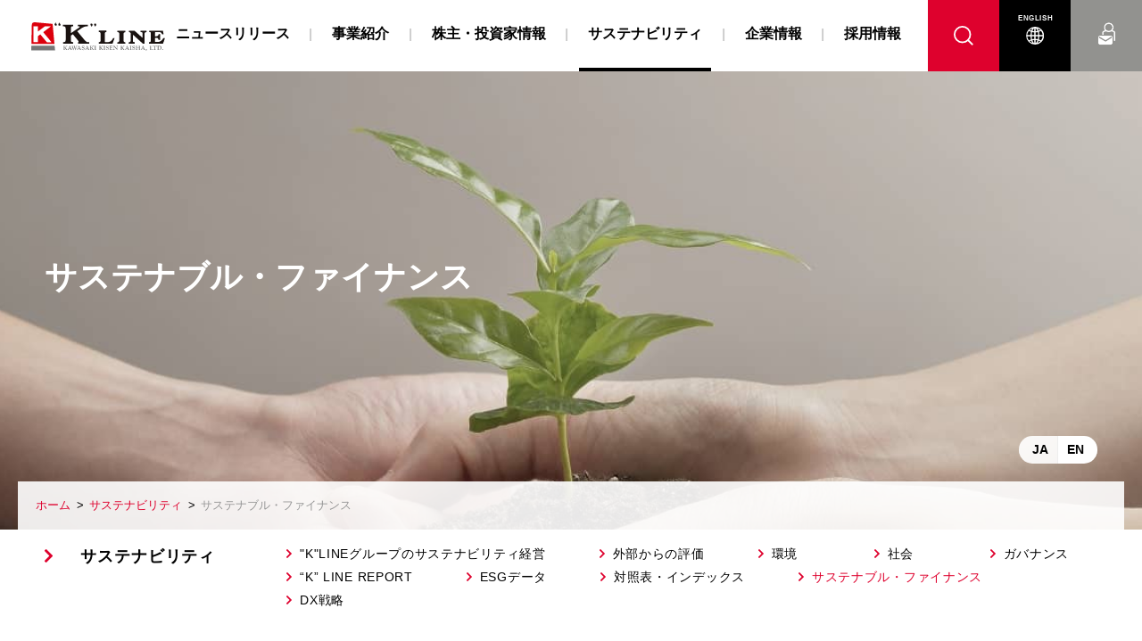

--- FILE ---
content_type: text/html; charset=UTF-8
request_url: https://www.kline.co.jp/ja/sustainability/sustainable_finance.html
body_size: 8869
content:

<!DOCTYPE html>
<html lang="ja" class="no-js">
<head>
   <meta http-equiv="X-UA-Compatible" content="IE=edge"/>
<meta http-equiv="Content-Type" content="text/html; charset=utf-8"/>
<meta name="keywords" content="サステナブル・ファイナンス, サステナビリティ, 川崎汽船株式会社" />
<meta name="description" content="川崎汽船株式会社のサステナブル・ファイナンスに関する情報をご覧いただけます。" />
<meta name="author" content="" />
<meta name="robots" content="all" />
<meta name="viewport" content="width=device-width" />
<title>サステナブル・ファイナンス | サステナビリティ | 川崎汽船株式会社</title>
                    <link rel="stylesheet" type="text/css" href="/resources/templating-kit/themes/pop/css/default/base.2023-11-28-11-46-39-707.cache.css" media="all" />
                    <link rel="stylesheet" type="text/css" href="/resources/templating-kit/themes/pop/css/default/layout.2022-04-04-15-07-29-416.cache.css" media="all" />
                    <link rel="stylesheet" type="text/css" href="/resources/templating-kit/themes/pop/css/default/styles.2025-03-05-07-52-04-370.cache.css" media="all" />
                    <link rel="stylesheet" type="text/css" href="/resources/templating-kit/themes/pop/css/common/edited.2025-03-06-22-24-00-233.cache.css" media="all" />
<!--[if ! lte IE 6]><!-->
        <script>
            //global information for the javascripts
            window.magnoliaFrontendData = {
                themePath: "/resources/templating-kit/",
                contextPath: "/kline-corpPublic",
                isEdit: false,
                texts: {
                    lightbox: {
                        close: "close lightbox",
                        next: "next picture"
                    },
                    close: "close"
                },
                cfg: {
                }
            };
        </script>
                <script src="/resources/templating-kit/js/scriptloader-libraries.2015-05-19-11-15-39-153.cache.js" type="text/javascript"></script>
                <script src="/resources/templating-kit/js/scriptloader-plugin.2015-08-21-13-23-34-606.cache.js" type="text/javascript"></script>
                <script src="/resources/templating-kit/themes/pop/js/init-behaviour.2017-10-30-11-09-15-373.cache.js" type="text/javascript"></script>
                    <script src="/resources/templating-kit/themes/pop/js/default/start.2025-10-24-15-35-45-639.cache.js" type="text/javascript"></script>
                    <script src="/resources/templating-kit/themes/pop/js/default/custom.2025-03-10-14-22-20-576.cache.js" type="text/javascript"></script>
<!--<![endif]-->
<!-- empty placeholder for script -->
    <link href="/resources/favicon.ico" rel="shortcut icon" />
<link href="/resources/apple-touch-icon.png" rel="apple-touch-icon-precomposed" />
<meta name="sw-lang" content="ja en" />
<meta name="sw-lang-text" content="JA EN" />
<link rel="preconnect" href="https://fonts.googleapis.com">
<link rel="preconnect" href="https://fonts.gstatic.com" crossorigin>
<link href="https://fonts.googleapis.com/css2?family=Raleway:wght@400;700;900&display=swap" rel="stylesheet">
<link href="https://fonts.googleapis.com/css2?family=Heebo&display=swap" rel="stylesheet">
<!-- Global site tag (gtag.js) - Google Analytics -->
<script async src="https://www.googletagmanager.com/gtag/js?id=UA-25679592-1"></script>
<script>
  window.dataLayer = window.dataLayer || [];
  function gtag(){dataLayer.push(arguments);}
  gtag('js', new Date());
  gtag('config', 'UA-25679592-1');
</script>
<!--
<link href="//c.marsflag.com/mf/mfx/1.0/css/mfx-sbox.css" rel="stylesheet" type="text/css" media="all" charset="UTF-8">
-->
<link href="https://ce.mf.marsflag.com/latest/css/mf-search.css" rel="stylesheet" type="text/css" media="all" charset="UTF-8">
<!-- ↓ハッシュを使わずにクエリストリングでパラメタを管理する場合に記述 -->
<script type="text/javascript">
    !function(){
      var G = GALFSRAM = window.GALFSRAM || {}
      G.mfx = G.mfx || {}
      G.mfx.router_mode = 'history'
    }();
</script>
    <!-- Global site tag (gtag.js) - Google Analytics -->
<script async src="https://www.googletagmanager.com/gtag/js?id=G-SZRF95PBBC"></script>
<script>
  window.dataLayer = window.dataLayer || [];
  function gtag(){dataLayer.push(arguments);}
  gtag('js', new Date());
  gtag('config', 'G-SZRF95PBBC');
</script>
</head>
<body id="multi3" class="multi3" data-category="">
                    <input type="checkbox" id="panel2-sw" class="panel2-sw" />
<div id="pagetop" class="ja pad">
	<label class="panel2-btn" id="panel2-btn" for="panel2-sw">
		<span class="panel2-btn-icon1"></span>
		<span class="panel2-btn-icon2"></span>
		<span class="panel2-btn-icon3"></span>
		<ul class="panel2-btn-title"><li>CLOSE</li><li>MENU</li></ul>
	</label>
</div>
<div id="mv">
  <div class="mv_frame">
    <div class="mv_box">
    </div>
    <div id="slide1_box"></div>
    <div id="slide0_box"></div>
    <div class="slide_indicator">
      <div class="floatingBarsG">
	<div class="blockG rotateG_01"></div>
	<div class="blockG rotateG_02"></div>
	<div class="blockG rotateG_03"></div>
	<div class="blockG rotateG_04"></div>
	<div class="blockG rotateG_05"></div>
	<div class="blockG rotateG_06"></div>
	<div class="blockG rotateG_07"></div>
	<div class="blockG rotateG_08"></div>
      </div>
    </div>
  </div>
</div>
<div class="bread-crumb" id="bread-crumb-1">
    <h5></h5>
    <ol>
              <li><a href="/ja.html">川崎汽船株式会社</a></li>
              <li><a href="/ja/sustainability.html">サステナビリティ</a></li>
              <li><strong>サステナブル・ファイナンス</strong></li>
    </ol>
</div><!-- end breadcrumb -->
            <div id="html1">
            </div>
<div class="page-intro-wrapper">
    <div class="page-intro">
        <div class="h1" >
            サステナブル・ファイナンス
        </div>
        <div class="text-meta" role="contentinfo">
                    <ul class="text-data">
                    </ul>
        </div><!-- end text-meta -->
        <div class="abstractImage">
        </div>
    </div>
</div>
            <div id="wrapper-2">
<div id="nav">
    <div id="promos1">
<div class="promos">
<div class="text-section"  id="text-section-1">
            <img class="media photo large" src="/ja/sustainability/promos1/0/binaryNodeName/mv_sus.jpg" alt="" style=""/>
</div>
</div><!-- end promos -->
    </div>
    <div id="nav-box" role="navigation">
             <h6>サブ-ナビゲーション</h6>
        <ul class="navLevel_1">
            <li class="liIndex_0">
                        <a href="/ja/news.html">ニュースリリース</a>
            </li>
            <li class="liIndex_1">
                        <a href="/ja/feature02.html">DRIVE GREEN PROJECT</a>
            </li>
            <li class="liIndex_2">
                        <a href="/ja/corporate.html">企業情報</a>
            </li>
            <li class="liIndex_3">
                        <a href="/ja/service.html">事業紹介</a>
            </li>
            <li class="liIndex_4">
                        <a href="/ja/ir.html">株主・投資家情報</a>
            </li>
            <li class="open liIndex_5">
                        <a href="/ja/sustainability.html">サステナビリティ</a>
        <ul class="navLevel_2">
            <li class="liIndex_0">
                        <a href="/ja/sustainability/sustainability_management.html">&quot;K&quot;LINEグループのサステナビリティ経営</a>
            </li>
            <li class="liIndex_1">
                        <a href="/ja/sustainability/external_evaluation.html">外部からの評価</a>
            </li>
            <li class="liIndex_2">
                        <a href="/ja/sustainability/environment.html">環境</a>
            </li>
            <li class="liIndex_3">
                        <a href="/ja/sustainability/social.html">社会</a>
            </li>
            <li class="liIndex_4">
                        <a href="/ja/sustainability/governance.html">ガバナンス</a>
            </li>
            <li class="liIndex_5">
                        <a href="/ja/sustainability/kline_report.html">“K” LINE REPORT</a>
            </li>
            <li class="liIndex_6">
                        <a href="/ja/sustainability/esg_data.html">ESGデータ</a>
            </li>
            <li class="liIndex_7">
                        <a href="/ja/sustainability/gri_index.html">対照表・インデックス</a>
            </li>
            <li class="on liIndex_8">
                        <strong>                        <span><em>現在位置:</em>サステナブル・ファイナンス</span>
</strong>
            </li>
            <li class="liIndex_9">
                        <a href="/ja/sustainability/dx_strategy.html">DX戦略</a>
            </li>
        </ul>
            </li>
            <li class="liIndex_6">
                        <a href="/ja/privacy.html">個人情報保護について</a>
            </li>
            <li class="liIndex_7">
                        <a href="/ja/terms.html">ご利用にあたって</a>
            </li>
            <li class="liIndex_8">
                        <a href="/ja/recruit.html">採用情報</a>
            </li>
            <li class="liIndex_9">
                        <a href="/ja/bl.html">B/L約款</a>
            </li>
            <li class="liIndex_10">
                        <a href="/ja/contact.html">お問い合わせ</a>
            </li>
        </ul>
    </div><!-- end nav-box -->
    <div id="promos2">
<div class="promos">
    </div><!-- end promos -->
    </div>
</div><!-- end nav -->
            <div id="wrapper-3">
<div id="page-intro">
        <h1 style="">
            サステナブル・ファイナンス
        </h1>
        <div class="text-meta" role="contentinfo">
                <ul class="text-data">
                </ul>
        </div><!-- end text-meta -->
        <div class="abstractImage">
        </div>
</div>
<div id="sharewithmain" role="main">
    <div class="multiColumn multiColumn1" id="multiColumn1-1" style="">
        <div class="column columnLast column1" style="">
<div class="title2 style1 no-icon"  id="title2-1">
        <h2>サステナブル・ファイナンスの調達意義</h2>
</div>
        </div>
</div>
    <div class="multiColumn multiColumn1" id="multiColumn1-2" style="">
        <div class="column columnLast column1" style="">
<div class="text-section"  id="text-section-2">
            <div class="rich-text" style="">
                <p style="margin-left:0mm; margin-right:0mm"><span style="font-size:11.0pt"><span style="color:black">当社は、</span></span><span style="font-size:11.0pt"><span style="color:black">2015</span></span><span style="font-size:11.0pt"><span style="color:black">年に環境に関わる長期指針『</span></span><span style="font-size:11.0pt"><span style="color:black">&ldquo;K&rdquo; LINE </span></span><span style="font-size:11.0pt"><span style="color:black">環境ビジョン</span></span><span style="font-size:11.0pt"><span style="color:black"> 2050 </span></span><span style="font-size:11.0pt"><span style="color:black">～青い海を明日へつなぐ～』を業界に先駆けて策定して以降、事業活動により生じるあらゆる環境負荷を最小化することを目指しております。同ビジョンでは、脱炭素化に向け</span></span><span style="font-size:11.0pt"><span style="color:black">2030 </span></span><span style="font-size:11.0pt"><span style="color:black">年中期マイルストーンとして、国際海事機関 （</span></span><span style="font-size:11.0pt"><span style="color:black">IMO</span></span><span style="font-size:11.0pt"><span style="color:black">）の定める</span></span><span style="font-size:11.0pt"><span style="color:black">2030</span></span><span style="font-size:11.0pt"><span style="color:black">年目標である「</span></span><span style="font-size:11.0pt"><span style="color:black">CO2</span></span><span style="font-size:11.0pt"><span style="color:black">排出効率</span></span><span style="font-size:11.0pt"><span style="color:black">2008</span></span><span style="font-size:11.0pt"><span style="color:black">年比</span></span><span style="font-size:11.0pt"><span style="color:black">40%</span></span><span style="font-size:11.0pt"><span style="color:black">改善」を上回る「</span></span><span style="font-size:11.0pt"><span style="color:black">CO2</span></span><span style="font-size:11.0pt"><span style="color:black">排出効率</span></span><span style="font-size:11.0pt"><span style="color:black">2008 </span></span><span style="font-size:11.0pt"><span style="color:black">年比</span></span><span style="font-size:11.0pt"><span style="color:black">50</span></span><span style="font-size:11.0pt"><span style="color:black">％改善」と「社会の低炭素化に向けた新しいエネルギー輸送・供給の推進」、アクションプランとして「</span></span><span style="font-size:11.0pt"><span style="color:black">LNG</span></span><span style="font-size:11.0pt"><span style="color:black">燃料船の導入」</span></span><span style="font-size:11.0pt"><span style="color:black">などを</span></span><span style="font-size:11.0pt"><span style="color:black">掲げています。</span></span></p>
            </div>
</div>
        </div>
</div>
    <div class="multiColumn multiColumn1" id="multiColumn1-3" style="">
        <div class="column columnLast column1" style="">
<div class="title2 style1 no-icon"  id="title2-2">
        <h2>サステナブル・ファイナンス事例</h2>
</div>
        </div>
</div>
    <div class="multiColumn multiColumn2" id="multiColumn2-1" style="">
        <div class="column column1" style="">
<div class="anchor-link" id="anchor-link-1">
    <a href="#0001">トランジション・ローン</a>
</div>
        </div>
        <div class="column columnLast column2" style="">
<div class="anchor-link" id="anchor-link-2">
    <a href="#0002">トランジション・リンク・ローン</a>
</div>
        </div>
</div>
    <div class="multiColumn multiColumn1" id="multiColumn1-4" style="">
        <div class="column columnLast column1" style="">
<div class="title2 style1 no-icon"  id="title2-3">
        <h2 id="0001">トランジション・ローン事例: 次世代型環境対応LNG燃料自動船 ”CENTURY HIGHWAY GREEN”</h2>
</div>
<div class="text-section"  id="text-section-3">
            <dl class="media photo" style="">
                <dt><img src="/ja/sustainability/sustainable_finance/main/05/teaserItems1/02/binaryNodeName/CHG.jpg" alt="次世代型環境対応LNG燃料自動船
”CENTURY HIGHWAY GREEN” "/></dt>
                <dd class="zoom"><a href="/ja/sustainability/sustainable_finance/main/05/teaserItems1/02/binaryNodeName/CHG.jpg" title="この画像を拡大" rel="showbox">拡大</a></dd>
                <dd class="caption">次世代型環境対応LNG燃料自動船<br/>”CENTURY HIGHWAY GREEN” </dd>
            </dl>
            <div class="rich-text" style="">
                <p style="margin-left:0in; text-align:left"><span style="font-size:100%"><span style="color:black">当社は、先般竣工した次世代型環境対応LNG燃料自動車専用船を対象に、株式会社みずほ銀行と 三井住友信託銀行株式会社が実行する国内初となるトランジション・ローンを活用したオペレーティング リースを導入しました。</span></span></p>
<p style="margin-left:0in; text-align:left">&nbsp;</p>
<p style="margin-left:0in; text-align:left"><span style="font-size:100%"><span style="color:black">同ローンの組成にあたり、当社は、株式会社日本格付研究所（JCR）より国際資本市場協会（ICMA）が提唱しているクライメート・トランジション・ファイナンス・ハンドブックに則した適格認証を取得し、最上位評価「Green1 (T)」を受けております。 </span></span></p>
<p style="margin-left:0in; text-align:left">&nbsp;</p>
<p><span style="font-size:100%"><span style="color:black">トランジション・ローンとは、企業の脱炭素に向けた移行の取り組み（クライメート・トランジション）に対して、効率的に資金供給を促進し、もって2050年のカーボンニュートラルな社会の実現に寄与するための融資枠組みです。</span></span></p>
            </div>
</div>
<div class="text-section"  id="text-section-4">
            <div class="rich-text" style="">
                <p style="margin-left:0in; text-align:left"><span style="font-size:11.0pt"><span style="color:black">当社及び当社事業、企業理念や環境方針、本件の資金調達の使途などをまとめた「フレームワーク」については下記をご参照ください。</span></span></p>
            </div>
</div>
<div class="download-link-area link-area"  id="download-link-area-1">
        <a href="/ja/sustainability/sustainable_finance/main/05/teaserItems1/03/file/Climate%20Transition%20Finance%20Framework.pdf" class="rich-text"  target="_blank">
        <ul>
	<li><span style="font-size:10.0pt">トランジションローン・フレームワーク</span></li>
</ul>
        </a>
</div>
<div class="text-section"  id="text-section-5">
            <img class="media photo pos-2" src="/ja/sustainability/sustainable_finance/main/05/teaserItems1/06/binaryNodeName/JPN_icon_SDGs_.jpg" alt="" style="max-width:200%"/>
            <div class="rich-text" style="">
                <p><span style="font-size:100%"><span style="color:#c00000">∎&nbsp;</span><span style="color:black"><strong>資金調達の使途</strong></span></span></p>
<ul>
	<li><span style="font-size:100%"><span style="color:black">当社脱炭素戦略のアクションプランである次世代環境対応LNG燃料自動車専用船の購入資金</span></span></li>
	<li><span style="font-size:100%"><span style="color:black">本船は、LNG燃料の使用によりCO2排出効率（EEDI値）は約45%改善、硫黄酸化物の排出をほぼ100%削減、窒素酸化物の排出はLNG燃料使用とExhaust Gas Recirculation（EGR）の併用により80~90%程度削減</span></span></li>
	<li><span style="font-size:100%"><span style="color:black">同プロジェクトは、環境省および国土交通省の連携事業である「代替燃料活用による船舶からのCO2 排出削減対策モデル事業」に公募採択</span></span><br />
	&nbsp;</li>
</ul>
<p><span style="font-size:100%"><span style="color:#c00000">∎&nbsp;</span><span style="color:black"><strong>プロジェクトの評価及び選定プロセス</strong></span></span></p>
<ul>
	<li><span style="font-size:100%"><span style="color:black">当社主管部門が適格クライテリアへの適合を検討の上、評価及び選定を行い、取締役会に付議</span></span><br />
	&nbsp;</li>
</ul>
<p><span style="font-size:100%"><span style="color:#c00000">∎&nbsp;</span><span style="color:black"><strong>調達資金の管理</strong></span></span></p>
<ul>
	<li><span style="font-size:100%"><span style="color:black">銀行／リース会社SPC／当社／造船所との契約書及び請求書に紐づいた資金移動により追跡管理</span></span></li>
	<li><span style="font-size:100%"><span style="color:black">調達資金はあらかじめ選定された個別プロジェクトに全額紐づけられる</span></span></li>
	<li><span style="font-size:100%"><span style="color:black">上記資金の追跡管理は、当社会計システムにて厳格に管理&nbsp;&nbsp;&nbsp;&nbsp;<strong>&nbsp;&nbsp;&nbsp;</strong></span></span><br />
	&nbsp;</li>
</ul>
<p><span style="font-size:100%"><span style="color:#c00000">∎&nbsp;</span><span style="color:black"><strong>レポーティング</strong></span></span></p>
<ul>
	<li><span style="font-size:100%"><span style="color:black">調達資金は同日に全額充当</span></span></li>
	<li><span style="font-size:100%"><span style="color:black">貸付人には本船のCO2排出量を年次で開示予定</span></span></li>
	<li><span style="font-size:100%"><span style="color:black">当社脱炭素戦略のKPIは当社ウェブサイトにて継続開示</span></span></li>
</ul>
<p>&nbsp;</p>
<p><span style="font-size:100%"><span style="color:#c00000">∎ </span><span style="color:#000000"><strong>第三者評価</strong></span></span></p>
<p>　<a href="https://www.jcr.co.jp/download/a8a51241b45f14981727985521af6af86a1878b69b3a5ae821/22d1152.pdf">JCR評価レポート</a></p>
            </div>
</div>
        </div>
</div>
    <div class="multiColumn multiColumn1" id="multiColumn1-5" style="">
        <div class="column columnLast column1" style="">
<div class="title3 style1 no-icon"  id="title3-1">
        <h3>スキームおよび資金調達概要</h3>
</div>
<script src ="/.resources/sharewith-module-template/handsontable.full.js"></script>
<script src ="/.resources/sharewith-module-template/table_canvas_component.js"></script>
<link rel="stylesheet" type="text/css" href="/.resources/sharewith-module-template/handsontable.full.css">
<div class="table"  id="table-1">
<div class="shwTableTitle">
    <h2></h2>
</div>
<div class="shwTable">
    <table>
        <tr>
            <td class="shw-table-row" id="top" style="text-align: left;"></td>
        </tr>
        <tr>
            <td>
                    <table class="tbCore">
                        <tr>
                                <td class="tbDimmed tbLeft" style="background-color:#ffffff;">スキーム名称</td>
                                <td class="tbDimmed tbLeft">オペレーティングリース</td>
                        </tr>
                        <tr>
                                <td class="tbDimmed" style="background-color:#ffffff;">傭船者</td>
                                <td class="tbDimmed">川崎汽船株式会社</td>
                        </tr>
                        <tr>
                                <td class="tbDimmed" style="background-color:#ffffff;">船主/借入人 </td>
                                <td class="tbDimmed">リース会社SPC</td>
                        </tr>
                        <tr>
                                <td class="tbDimmed" style="background-color:#ffffff;">契約締結日</td>
                                <td class="tbDimmed">2021 年3 月10 日</td>
                        </tr>
                        <tr>
                                <td class="tbDimmed" style="background-color:#ffffff;">ローン金額</td>
                                <td class="tbDimmed">約 59 億円</td>
                        </tr>
                        <tr>
                                <td class="tbDimmed" style="background-color:#ffffff;">ローン アレンジャー</td>
                                <td class="tbDimmed">株式会社みずほ銀行</td>
                        </tr>
                        <tr>
                                <td class="tbDimmed" style="background-color:#ffffff;">ローン コ・アレンジャー</td>
                                <td class="tbDimmed">三井住友信託銀行株式会社</td>
                        </tr>
                        <tr>
                                <td class="tbDimmed" style="background-color:#ffffff;">トランジション・ストラクチャリング・エージェント</td>
                                <td class="tbDimmed">株式会社みずほ銀行/みずほ証券株式会社/三井住友信託銀行株式会社</td>
                        </tr>
                        <tr>
                                <td class="tbDimmed" style="background-color:#ffffff;">貸付人</td>
                                <td class="tbDimmed">株式会社みずほ銀行/三井住友信託銀行株式会社</td>
                        </tr>
                        <tr>
                                <td class="tbDimmed" style="background-color:#ffffff;">資金使途</td>
                                <td class="tbDimmed">次世代型環境対応LNG 燃料自動車専用船購入資金<br>（ローン金額全額充当）</td>
                        </tr>
                        <tr>
                                <td class="tbDimmed" style="background-color:#ffffff;">評価機関</td>
                                <td class="tbDimmed">株式会社日本格付研究所</td>
                        </tr>
                        <tr>
                                <td class="tbDimmed" style="background-color:#ffffff;">取得評価</td>
                                <td class="tbDimmed">Green1 (T)</td>
                        </tr>
                    </table>
                </div>
            </td>
        </tr>
    </table>
</div>
</div>
<div class="text-section"  id="text-section-6">
            <img class="media photo large" src="/ja/sustainability/sustainable_finance/main/04/teaserItems1/01/binaryNodeName/TLL_Image.png" alt="" style="max-width:90%"/>
</div>
        </div>
</div>
    <div class="multiColumn multiColumn1" id="multiColumn1-6" style="">
        <div class="column columnLast column1" style="">
<div class="title2 style1 no-icon"  id="title2-4">
        <h2 id="0002">トランジション・リンク・ローン事例: 国内初/最大規模の「SPTs連動型」資金使途不特定型ローン</h2>
</div>
<div class="text-section"  id="text-section-7">
            <div class="rich-text" style="">
                <p>本「トランジション・リンク・ローン」の根拠となる「フレームワーク」については下記をご参照ください。</p>
            </div>
</div>
<div class="download-link-area link-area"  id="download-link-area-2">
        <a href="/ja/sustainability/sustainable_finance/main/01/teaserItems1/01/file/Transition%20Linked%20Loan%20Framework%20.pdf" class="rich-text"  target="_blank">
        <p>トランジション・リンク・ファイナンス・フレームワーク</p>
        </a>
</div>
<div class="text-section"  id="text-section-8">
            <div class="rich-text" style="">
                <p>※フレームワークについては、当社が2021年11月に宣言した「2050年GHG排出ネットゼロへの挑戦」等を踏まえて2022年1月に改訂し、株式会社日本格付研究所からクライメート・トランジション・ファイナンスに関する基本方針などの各原則やガイドラインに適合しているとして適格しているとして適格認証を取得いたしました。トランジション・リンク・ファイナンス・フレームワークについては下記をご参照ください。</p>
<ul>
</ul>
            </div>
</div>
<div class="download-link-area link-area"  id="download-link-area-3">
        <a href="/ja/sustainability/sustainable_finance/main/01/teaserItems1/07/file/Transition%20Linked%20Finance%20Framework%20Updated.pdf" class="rich-text"  target="_blank">
        <p><span style="font-size:10.0pt">トランジション・リンク・ファイナンス・フレームワーク (2022年1月公表&nbsp;)</span></p>
        </a>
</div>
<div class="download-link-area link-area"  id="download-link-area-4">
        <a href="/ja/sustainability/sustainable_finance/main/01/teaserItems1/08/file/transition%20finance%20framework.pdf" class="rich-text"  target="_blank">
        <p><span style="font-size:10.0pt">トランジション・リンク・ファイナンス・フレームワーク (2023年3月公表&nbsp;)</span></p>
        </a>
</div>
<div class="text-section"  id="text-section-9">
            <div class="rich-text" style="">
                <p><span style="color:#c00000">∎&nbsp;</span><strong>3つのSPTsについて</strong></p>
<p>本フレームワークにおいては以下の3つのSPTsを設定しております。</p>
<ul>
	<li>SPT1： 資金調達全期間における毎年のGHG総排出量<br />
	（2050年までの2008年比▲50%の削減目標を線形補間し各年度目標を設定）</li>
	<li>SPT2： 資金調達全期間における毎年のトンマイル当たりのCO2排出量<br />
	（2030年までの2008年比▲50%の削減目標を線形補間し各年度目標を設定）</li>
	<li>SPT3： CDP評価のA-以上の維持</li>
</ul>
<p>※本TLLでは毎年SPTsの達成状況を判定しており、各SPTに応じてステップアップ金利を設定しております。</p>
<p>&nbsp;</p>
<p><span style="color:#c00000">∎ </span><strong>第三者評価</strong></p>
<p>　本トランジション・リンク・ローンおいては、SPTsの達成状況についてJCRより年次で評価を受けております。</p>
<p>　<a href="https://www.jcr.co.jp/download/65024a56584c6cbcefa8466006a6cb26942294e42965968cb6/22d0788.pdf">2022年JCR評価レポート</a></p>
            </div>
</div>
<div class="title3 style1 no-icon"  id="title3-2">
        <h3>スキームおよび資金調達概要</h3>
</div>
<script src ="/.resources/sharewith-module-template/handsontable.full.js"></script>
<script src ="/.resources/sharewith-module-template/table_canvas_component.js"></script>
<link rel="stylesheet" type="text/css" href="/.resources/sharewith-module-template/handsontable.full.css">
<div class="table"  id="table-2">
<div class="shwTableTitle">
    <h2></h2>
</div>
<div class="shwTable">
    <table>
        <tr>
            <td class="shw-table-row" id="top" style="text-align: left;"></td>
        </tr>
        <tr>
            <td>
                    <table class="tbCore">
                        <tr>
                                <td class="tbDimmed">スキーム名称</td>
                                <td class="tbDimmed">トランジション・リンク・ローン</td>
                        </tr>
                        <tr>
                                <td class="tbDimmed">借入人</td>
                                <td class="tbDimmed">川崎汽船株式会社</td>
                        </tr>
                        <tr>
                                <td class="tbDimmed">借入額</td>
                                <td class="tbDimmed">約1,100億円</td>
                        </tr>
                        <tr>
                                <td class="tbDimmed">調達期間</td>
                                <td class="tbDimmed">5年</td>
                        </tr>
                        <tr>
                                <td class="tbDimmed">契約日</td>
                                <td class="tbDimmed">2021年9月27日</td>
                        </tr>
                        <tr>
                                <td class="tbDimmed">アレンジャー</td>
                                <td class="tbDimmed">株式会社みずほ銀行</td>
                        </tr>
                        <tr>
                                <td class="tbDimmed">コ・アレンジャー</td>
                                <td class="tbDimmed">株式会社日本政策投資銀行、三井住友信託銀行株式会社</td>
                        </tr>
                        <tr>
                                <td class="tbDimmed">貸付人</td>
                                <td class="tbDimmed">関西みらい銀行、西京銀行、山陰合同銀行、三十三銀行、信金中央金庫、スルガ銀行、中国銀行、栃木銀行、日本政策投資銀行、農林中央金庫、八十二銀行、肥後銀行、百十四銀行、北陸銀行、みずほ銀行、みずほ信託銀行、三井住友信託銀行、山口銀行、横浜銀行、他（五十音順）</td>
                        </tr>
                        <tr>
                                <td class="tbDimmed">トランジション・ストラクチャリング・エージェント</td>
                                <td class="tbDimmed">みずほ証券株式会社、株式会社みずほ銀行</td>
                        </tr>
                        <tr>
                                <td class="tbDimmed">評価機関</td>
                                <td class="tbDimmed">株式会社日本格付研究所</td>
                        </tr>
                        <tr>
                                <td class="tbDimmed">本借入金の返済期限到来までに目指すSPTs</td>
                                <td class="tbDimmed">①GHG総排出量、②トンマイル当たりのCO2排出量、③CDP評価</td>
                        </tr>
                    </table>
                </div>
            </td>
        </tr>
    </table>
</div>
</div>
<div class="text-section"  id="text-section-10">
            <div class="rich-text" style="">
                <p>※上記すべてのSPTsと金利条件をマトリックス的に連動させることで、それぞれのトランジション戦略の実行をコミットする仕組み</p>
            </div>
</div>
        </div>
</div>    
</div><!-- end main -->            </div><!-- end wrapper-3 -->
            <div id="promos3">
<div class="promos">
    </div><!-- end promos3 -->
            </div><!-- end promo -->
            </div><!-- end wrapper-2 -->
<div id="section-site-info">
    <div id="section-site-info-box">
            </div><!-- end section-site-info-box -->
</div><!-- end section-site-info -->
<div id="site-info">
    <div id="site-info-box">
    <div id="reuse-component-1" class="reuse-component">
    <div class="multiColumn multiColumn1 ux_class_header" id="multiColumn1-7" style="">
        <div class="column columnLast column1" style="">
<div id="reuse-main-area-1" class="reuse-main-area">
    <div class="multiColumn multiColumn1 ax_header on-pc " id="multiColumn1-8" style="">
        <div class="column columnLast column1" style="">
<div id="reuse-main-area-2" class="reuse-main-area">
    <div class="multiColumn multiColumn1 hx_panel" id="multiColumn1-9" style="">
        <div class="column columnLast column1" style="">
<div id="reuse-main-area-3" class="reuse-main-area">
    <div class="multiColumn multiColumn1 hx_logo" id="multiColumn1-10" style="">
        <div class="column columnLast column1" style="">
<div id="reuse-main-area-4" class="reuse-main-area">
    <div class="multiColumn multiColumn2" id="multiColumn2-2" style="">
        <div class="column column1" style="">
    <div class="teaser style1"  id="teaser-1">
            <a href="/ja.html"  ><img src="/ja/common/site-logo/main/0/teaserItems1/010/binaryNodeName/logo.svg" alt="" /></a>
    </div><!-- end teaser style1 -->
        </div>
        <div class="column columnLast column2" style="">
        </div>
</div></div>
        </div>
</div></div>
        </div>
</div>
    <div class="multiColumn multiColumn1 hx_gnavi_box ux_ajax_include_reuse" id="multiColumn1-11" style="">
        <div class="column columnLast column1" style="">
<div class="link-list-url" id="link-list-url-1">
<ul>
    <li class="internal-link-text"  id="internal-link-text-1">
                <a href="/ja/common/gnavi-box.html"  >gnavi-box</a>
    </li>
</ul>
</div><!-- end links -->
        </div>
</div></div>
        </div>
</div></div>
<div id="reuse-main-area-5" class="reuse-main-area">
    <div class="multiColumn multiColumn1 ax_header on-sp" id="multiColumn1-12" style="">
        <div class="column columnLast column1" style="">
<div id="reuse-main-area-6" class="reuse-main-area">
    <div class="multiColumn multiColumn1 hx_panel" id="multiColumn1-13" style="">
        <div class="column columnLast column1" style="">
<div id="reuse-main-area-7" class="reuse-main-area">
    <div class="multiColumn multiColumn1 hx_logo" id="multiColumn1-14" style="">
        <div class="column columnLast column1" style="">
<div id="reuse-main-area-8" class="reuse-main-area">
    <div class="multiColumn multiColumn2" id="multiColumn2-3" style="">
        <div class="column column1" style="">
    <div class="teaser style1"  id="teaser-2">
            <a href="/ja.html"  ><img src="/ja/common/site-logo/main/0/teaserItems1/010/binaryNodeName/logo.svg" alt="" /></a>
    </div><!-- end teaser style1 -->
        </div>
        <div class="column columnLast column2" style="">
        </div>
</div></div>
        </div>
</div>
    <div class="multiColumn multiColumn1 hx_search_btn ux_search_btn" id="multiColumn1-15" style="">
        <div class="column columnLast column1" style="">
<div id="reuse-main-area-9" class="reuse-main-area">
    <div class="multiColumn multiColumn1" id="multiColumn1-16" style="">
        <div class="column columnLast column1" style="">
<div class="html-paragraph" id="html-paragraph-1">
        <div class="search_btn"><span></span></div>
</div>
        </div>
</div></div>
        </div>
</div></div>
        </div>
</div>
    <div class="multiColumn multiColumn1 hx_menu ux_navi_3way ux_ajax_include_reuse " id="multiColumn1-17" style="">
        <div class="column columnLast column1" style="">
<div class="link-list-url" id="link-list-url-2">
<ul>
    <li class="internal-link-text"  id="internal-link-text-2">
                <a href="/ja/common/header-include/sp-header-include/header-content/menu.html"  >menu</a>
    </li>
</ul>
</div><!-- end links -->
        </div>
</div></div>
        </div>
</div></div>
        </div>
</div>    </div>
    <div id="reuse-component-2" class="reuse-component">
    <div class="multiColumn multiColumn1 ax_other" id="multiColumn1-18" style="">
        <div class="column columnLast column1" style="">
<div id="reuse-main-area-10" class="reuse-main-area">
    <div class="multiColumn multiColumn1" id="multiColumn1-19" style="">
        <div class="column columnLast column1" style="">
<div id="reuse-main-area-11" class="reuse-main-area">
    <div class="multiColumn multiColumn1 ox_multi3_listing" id="multiColumn1-20" style="">
        <div class="column columnLast column1" style="">
    <script type="text/javascript" src="/resources/templating-kit/js/yearSuffixPrefix.js"></script>
    <script type="text/javascript" src="/resources/templating-kit/js/changeTabBasic.js"></script>
<script type="text/javascript" src="/resources/templating-kit/js/newIconBasic.js"></script>
<div class="basic-list2 tabbox " id="basic-list2-1">
        <div class="tabs">
	<ul>
		<li>
			<span class="renkei" alt="自動連携"></span>
			<ul>
				<li>
					<span class="result" alt="適時開示"></span>
				</li>
				<li>
					<span class="gyouseki" alt="適時開示"></span>
				</li>
				<li>
					<span class="tekiji" alt="適時開示"></span>
				</li>
			</ul>
		</li>
		<li>
			<span class="news_ja" alt="ニュース"></span>
			<ul>
				<li>
					<span class="info_ja" alt="お知らせ"></span>
				</li>
			</ul>
		</li>
		<li>
			<span class="news_en" alt="News"></span>
			<ul>
				<li>
					<span class="info_en" alt="Info"></span>
				</li>
				<li>
					<span class="tse_en" alt="TSE"></span>
				</li>
			</ul>
		</li>
		<li>
			<span class="business_ja" alt="事業"></span>
			<ul>
				<li>
					<span class="energy_ja" alt="エネルギー資源開発"></span>
				</li>
			</ul>
		</li>
		<li>
			<span class="folder" alt="ニュースフォルダー"></span>
		</li>
		<li>
			<span class="only_ir" alt="IRのみ表示"></span>
		</li>
	</ul>
        </div>
            <ul>
                <p></p>
            </ul>
    <script type="text/javascript">
        initTabs("basic-list2-1");
        showNewIcon("basic-list2-1");
    </script>
</div><!-- end basic-list2 -->
        </div>
</div></div>
        </div>
</div>
    <div class="multiColumn multiColumn1 ox_to_page_top reset" id="multiColumn1-21" style="">
        <div class="column columnLast column1" style="">
<div id="reuse-main-area-12" class="reuse-main-area">
    <div class="multiColumn multiColumn1 topcontrol" id="multiColumn1-22" style="">
        <div class="column columnLast column1" style="">
<div class="anchor-link" id="anchor-link-3">
    <a href="#pagetop">ページの先頭へ</a>
</div>
        </div>
</div>
    <div class="multiColumn multiColumn1 toTop" id="multiColumn1-23" style="">
        <div class="column columnLast column1" style="">
<div class="anchor-link" id="anchor-link-4">
    <a href="#pagetop">ページの先頭へ</a>
</div>
        </div>
</div></div>
        </div>
</div>
    <div class="multiColumn multiColumn1" id="multiColumn1-24" style="">
        <div class="column columnLast column1" style="">
<div id="reuse-main-area-13" class="reuse-main-area">
    <div class="multiColumn multiColumn1" id="multiColumn1-25" style="">
        <div class="column columnLast column1" style="">
<div class="html-paragraph" id="html-paragraph-2">
        <div id="dialog_search">
<div class="close_btn">
	<span class="close2-btn-icon1"></span>
	<span class="close2-btn-icon2"></span>
	<span class="close2-btn-icon3"></span>
	<ul class="close2-btn-title"><li>CLOSE</li><li>MENU</li></ul>
</div>
<div class="close_box"></div>
<div class="search_inputbox">
	<h2>サイト内検索</h2>
	<div class="sitesearch">
 <div class="mf_finder_container">
      <!-- ↓検索窓用カスタムエレメント -->
      <mf-search-box
      submit-text=""
      ajax-url="https://finder.api.mf.marsflag.com/api/v1/finder_service/documents/8a4f34b8/search"
      serp-url="https://www.kline.co.jp/ja/search_result.html"
      ></mf-search-box>
</div>
<!--
		<div class="mf_finder_header">
-->
			<!-- ↓検索窓用カスタムエレメント -->
<!--
			<mf-search-box
			submit-text=""
			ajax-url="//mf2ap005.marsflag.com/kline__ja__customelement/x_search.x"
			serp-url="//www.kline.co.jp/ja/search_result.html"
			></mf-search-box>
		</div> 
-->
	</div> 
</div> 
</div>
<script src="https://ce.mf.marsflag.com/latest/js/mf-search.js" charset="UTF-8"></script>
<!--
<link href="//c.marsflag.com/mf/mfx/1.0/css/mfx-sbox.css" rel="stylesheet" type="text/css" media="all" charset="UTF-8">
<script src="//c.marsflag.com/mf/mfx/1.0/js/mfx-sbox.js" charset="UTF-8"></script>
-->
</div>
        </div>
</div></div>
        </div>
</div></div>
        </div>
</div>    </div>
    <div id="reuse-component-3" class="reuse-component">
    <div class="multiColumn multiColumn1 ax_footer ux_class_footer ux_ajax_include_reuse" id="multiColumn1-26" style="">
        <div class="column columnLast column1" style="">
<div class="link-list-url" id="link-list-url-3">
<ul>
    <li class="internal-link-text"  id="internal-link-text-3">
                <a href="/ja/common/footer-include/footer-content.html"  >footer-content</a>
    </li>
</ul>
</div><!-- end links -->
        </div>
</div>    </div>
            <p id="copyright"> </p>
    </div><!-- end site-info-box -->
</div><!-- end site-info -->
</body>
</html>


--- FILE ---
content_type: text/html; charset=UTF-8
request_url: https://www.kline.co.jp/en/sustainability/sustainable_finance.html
body_size: 8839
content:

<!DOCTYPE html>
<html lang="ja" class="no-js">
<head>
   <meta http-equiv="X-UA-Compatible" content="IE=edge"/>
<meta http-equiv="Content-Type" content="text/html; charset=utf-8"/>
<meta name="keywords" content="サステナブル・ファイナンス, サステナビリティ, 川崎汽船株式会社" />
<meta name="description" content="川崎汽船株式会社のサステナブル・ファイナンスに関する情報をご覧いただけます。" />
<meta name="author" content="" />
<meta name="robots" content="all" />
<meta name="viewport" content="width=device-width" />
<title>Sustainable Finance | Sustainability | Kawasaki Kisen Kaisha, Ltd. </title>
                    <link rel="stylesheet" type="text/css" href="/resources/templating-kit/themes/pop/css/default/base.2023-11-28-11-46-39-707.cache.css" media="all" />
                    <link rel="stylesheet" type="text/css" href="/resources/templating-kit/themes/pop/css/default/layout.2022-04-04-15-07-29-416.cache.css" media="all" />
                    <link rel="stylesheet" type="text/css" href="/resources/templating-kit/themes/pop/css/default/styles.2025-03-05-07-52-04-370.cache.css" media="all" />
                    <link rel="stylesheet" type="text/css" href="/resources/templating-kit/themes/pop/css/common/edited.2025-03-06-22-24-00-233.cache.css" media="all" />
<!--[if ! lte IE 6]><!-->
        <script>
            //global information for the javascripts
            window.magnoliaFrontendData = {
                themePath: "/resources/templating-kit/",
                contextPath: "/kline-corpPublic",
                isEdit: false,
                texts: {
                    lightbox: {
                        close: "close lightbox",
                        next: "next picture"
                    },
                    close: "close"
                },
                cfg: {
                }
            };
        </script>
                <script src="/resources/templating-kit/js/scriptloader-libraries.2015-05-19-11-15-39-153.cache.js" type="text/javascript"></script>
                <script src="/resources/templating-kit/js/scriptloader-plugin.2015-08-21-13-23-34-606.cache.js" type="text/javascript"></script>
                <script src="/resources/templating-kit/themes/pop/js/init-behaviour.2017-10-30-11-09-15-373.cache.js" type="text/javascript"></script>
                    <script src="/resources/templating-kit/themes/pop/js/default/start.2025-10-24-15-35-45-639.cache.js" type="text/javascript"></script>
                    <script src="/resources/templating-kit/themes/pop/js/default/custom.2025-03-10-14-22-20-576.cache.js" type="text/javascript"></script>
<!--<![endif]-->
<!-- empty placeholder for script -->
    <link href="/resources/favicon.ico" rel="shortcut icon" />
<link href="/resources/apple-touch-icon.png" rel="apple-touch-icon-precomposed" />
<meta name="sw-lang" content="ja en" />
<meta name="sw-lang-text" content="JA EN" />
<link rel="preconnect" href="https://fonts.googleapis.com">
<link rel="preconnect" href="https://fonts.gstatic.com" crossorigin>
<link href="https://fonts.googleapis.com/css2?family=Raleway:wght@400;700;900&display=swap" rel="stylesheet">
<link href="https://fonts.googleapis.com/css2?family=Heebo&display=swap" rel="stylesheet">
<!-- Global site tag (gtag.js) - Google Analytics -->
<script async src="https://www.googletagmanager.com/gtag/js?id=UA-25679592-1"></script>
<script>
  window.dataLayer = window.dataLayer || [];
  function gtag(){dataLayer.push(arguments);}
  gtag('js', new Date());
  gtag('config', 'UA-25679592-1');
</script>
<!--
<link href="//c.marsflag.com/mf/mfx/1.0/css/mfx-sbox.css" rel="stylesheet" type="text/css" media="all" charset="UTF-8">
-->
<link href="https://ce.mf.marsflag.com/latest/css/mf-search.css" rel="stylesheet" type="text/css" media="all" charset="UTF-8">
<!-- ↓ハッシュを使わずにクエリストリングでパラメタを管理する場合に記述 -->
<script type="text/javascript">
    !function(){
      var G = GALFSRAM = window.GALFSRAM || {}
      G.mfx = G.mfx || {}
      G.mfx.router_mode = 'history'
    }();
</script>
</head>
<body id="multi3" class="multi3" data-category="">
                    <input type="checkbox" id="panel2-sw" class="panel2-sw" />
<div id="pagetop" class="en pad">
	<label class="panel2-btn" id="panel2-btn" for="panel2-sw">
		<span class="panel2-btn-icon1"></span>
		<span class="panel2-btn-icon2"></span>
		<span class="panel2-btn-icon3"></span>
		<ul class="panel2-btn-title"><li>CLOSE</li><li>MENU</li></ul>
	</label>
</div>
<div id="mv">
  <div class="mv_frame">
    <div class="mv_box">
    </div>
    <div id="slide1_box"></div>
    <div id="slide0_box"></div>
    <div class="slide_indicator">
      <div class="floatingBarsG">
	<div class="blockG rotateG_01"></div>
	<div class="blockG rotateG_02"></div>
	<div class="blockG rotateG_03"></div>
	<div class="blockG rotateG_04"></div>
	<div class="blockG rotateG_05"></div>
	<div class="blockG rotateG_06"></div>
	<div class="blockG rotateG_07"></div>
	<div class="blockG rotateG_08"></div>
      </div>
    </div>
  </div>
</div>
<div class="bread-crumb" id="bread-crumb-1">
    <h5></h5>
    <ol>
              <li><a href="/en.html">Kawasaki Kisen Kaisha, Ltd. </a></li>
              <li><a href="/en/sustainability.html">Sustainability</a></li>
              <li><strong>Sustainable Finance</strong></li>
    </ol>
</div><!-- end breadcrumb -->
            <div id="html1">
            </div>
<div class="page-intro-wrapper">
    <div class="page-intro">
        <div class="h1" >
            Sustainable Finance
        </div>
        <div class="text-meta" role="contentinfo">
                    <ul class="text-data">
                    </ul>
        </div><!-- end text-meta -->
        <div class="abstractImage">
        </div>
    </div>
</div>
            <div id="wrapper-2">
<div id="nav">
    <div id="promos1">
<div class="promos">
<div class="text-section"  id="text-section-1">
            <img class="media photo large" src="/en/sustainability/promos1/0/binaryNodeName/mv_sus.jpg" alt="" style=""/>
</div>
</div><!-- end promos -->
    </div>
    <div id="nav-box" role="navigation">
             <h6>サブ-ナビゲーション</h6>
        <ul class="navLevel_1">
            <li class="liIndex_0">
                        <a href="/en/feature02.html">DRIVE GREEN PROJECT</a>
            </li>
            <li class="liIndex_1">
                        <a href="/en/news.html">News Releases</a>
            </li>
            <li class="liIndex_2">
                        <a href="/en/corporate.html">About Us</a>
            </li>
            <li class="liIndex_3">
                        <a href="/en/service.html">Services</a>
            </li>
            <li class="liIndex_4">
                        <a href="/en/ir.html">Investor Relations </a>
            </li>
            <li class="open liIndex_5">
                        <a href="/en/sustainability.html">Sustainability</a>
        <ul class="navLevel_2">
            <li class="liIndex_0">
                        <a href="/en/sustainability/sustainability_management.html">The “K” LINE Group’s Sustainability Management</a>
            </li>
            <li class="liIndex_1">
                        <a href="/en/sustainability/external_evaluation.html">External Recognition</a>
            </li>
            <li class="liIndex_2">
                        <a href="/en/sustainability/environment.html">Environmental</a>
            </li>
            <li class="liIndex_3">
                        <a href="/en/sustainability/social.html">Social</a>
            </li>
            <li class="liIndex_4">
                        <a href="/en/sustainability/governance.html">Governance</a>
            </li>
            <li class="liIndex_5">
                        <a href="/en/sustainability/kline_report.html">“K” LINE REPORT</a>
            </li>
            <li class="liIndex_6">
                        <a href="/en/sustainability/esg_data.html">ESG Data</a>
            </li>
            <li class="liIndex_7">
                        <a href="/en/sustainability/gri_index.html">Reference Table and Index</a>
            </li>
            <li class="on liIndex_8">
                        <strong>                        <span><em>現在位置:</em>Sustainable Finance</span>
</strong>
            </li>
            <li class="liIndex_9">
                        <a href="/en/sustainability/dx_strategy.html">DX Strategy</a>
            </li>
        </ul>
            </li>
            <li class="liIndex_6">
                        <a href="/en/privacy.html">Privacy Notice</a>
            </li>
            <li class="liIndex_7">
                        <a href="/en/cookies_policy.html">Cookies Policy</a>
            </li>
            <li class="liIndex_8">
                        <a href="/en/terms.html">Terms of Use</a>
            </li>
            <li class="liIndex_9">
                        <a href="/en/bl.html">B/L Clauses</a>
            </li>
            <li class="liIndex_10">
                        <a href="/en/contact.html">Contact Us</a>
            </li>
        </ul>
    </div><!-- end nav-box -->
    <div id="promos2">
<div class="promos">
    </div><!-- end promos -->
    </div>
</div><!-- end nav -->
            <div id="wrapper-3">
<div id="page-intro">
        <h1 style="">
            Sustainable Finance
        </h1>
        <div class="text-meta" role="contentinfo">
                <ul class="text-data">
                </ul>
        </div><!-- end text-meta -->
        <div class="abstractImage">
        </div>
</div>
<div id="sharewithmain" role="main">
    <div class="multiColumn multiColumn1" id="multiColumn1-1" style="">
        <div class="column columnLast column1" style="">
<div class="title2 style1 no-icon"  id="title2-1">
        <h2>Significance of Sustainable Finance</h2>
</div>
        </div>
</div>
    <div class="multiColumn multiColumn1" id="multiColumn1-2" style="">
        <div class="column columnLast column1" style="">
<div class="text-section"  id="text-section-2">
            <div class="rich-text" style="">
                <p>Since we set 2030 interim milestones in &ldquo;K&rdquo; LINE Environmental Vision 2050,&nbsp;we have been trying to minimize all kinds of environmental burdens by our business activities. In that vision, we set some interim milestones as follows;</p>
<p>&nbsp; &nbsp;- CO2 emission efficiency improvement by 50% over 2008 (beyond IMO target of 40%)</p>
<p>&nbsp;&nbsp; - Pursuance of transporting and supplying new energy for a low-carbon society</p>
            </div>
</div>
        </div>
</div>
    <div class="multiColumn multiColumn1" id="multiColumn1-3" style="">
        <div class="column columnLast column1" style="">
<div class="title2 style1 no-icon"  id="title2-2">
        <h2>Cases of Sustainable Finance</h2>
</div>
        </div>
</div>
    <div class="multiColumn multiColumn2" id="multiColumn2-1" style="">
        <div class="column column1" style="">
<div class="anchor-link" id="anchor-link-1">
    <a href="#0001">Transition Loan</a>
</div>
        </div>
        <div class="column columnLast column2" style="">
<div class="anchor-link" id="anchor-link-2">
    <a href="#0002">Transition Linked Loan</a>
</div>
        </div>
</div>
    <div class="multiColumn multiColumn1" id="multiColumn1-4" style="">
        <div class="column columnLast column1" style="">
<div class="title2 style1 no-icon"  id="title2-3">
        <h2 id="001">Outline of Climate Transition Loan Framework </h2>
</div>
<div class="text-section"  id="text-section-3">
        <div class="rich-text" style="">
            <p><span style="font-size:11.0pt"><span style="color:black">There are four key elements in the Climate Transition Finance Handbook issued by ICMA.</span></span></p>
<table border="1" cellpadding="1" cellspacing="1" style="width:100%">
	<tbody>
		<tr>
			<td style="background-color:#eb6366; border-color:white; height:24.35pt; vertical-align:top; width:182pt">
			<p style="margin-left:0in; text-align:left"><span style="font-size:18pt"><span style="font-size:14.0pt"><span style="color:white"><strong>Four key elements</strong></span></span></span></p>
			</td>
			<td style="background-color:#eb6366; border-color:white; height:24.35pt; vertical-align:top; width:579pt">
			<p style="margin-left:0in; text-align:left"><span style="font-size:18pt"><span style="font-size:14.0pt"><span style="color:white"><strong>&ldquo;K&rdquo;LINE&rsquo;s transition strategy</strong></span></span></span></p>
			</td>
		</tr>
		<tr>
			<td style="background-color:#f2f2f2; border-color:white; height:84.07pt; vertical-align:top; width:182pt">
			<p><span style="font-size:18pt"><span style="font-size:14.0pt"><span style="color:#c70000">1.</span></span><span style="font-size:14.0pt"><span style="color:black">Issuer&rsquo;s climate transition strategy and governance</span></span></span></p>
			</td>
			<td style="background-color:#f2f2f2; border-color:white; height:84.07pt; vertical-align:top; width:579pt">
			<ul>
				<li><span style="font-size:18pt"><span style="font-size:14.0pt"><span style="color:black">We set 2030 interim milestones in &ldquo;K&rdquo; LINE Environmental Vision 2050</span></span><span style="font-size:14.0pt"><span style="color:black">：</span></span></span></li>
			</ul>
			<p style="margin-left:0in; text-align:left"><span style="font-size:18pt">&nbsp; &nbsp;&nbsp;-<span style="font-size:14.0pt"><span style="color:#c70000">&nbsp;</span><span style="color:black">CO2 emission efficiency improvement by 50% over 2008 (beyond IMO target of 40%)</span></span></span></p>
			<p style="margin-left:0in; text-align:left"><span style="font-size:18pt"><span style="font-size:14.0pt"><span style="color:#c70000">&nbsp; &nbsp;&nbsp;</span></span>-<span style="font-size:14.0pt"><span style="color:#c70000">&nbsp;</span><span style="color:black">Pursuance of transporting and supplying new energy for a low-carbon society</span></span></span></p>
			<p style="margin-left:0in; text-align:left"><span style="font-size:18pt"><span style="font-size:14.0pt"><span style="color:#c70000">&nbsp; &nbsp; &nbsp;</span></span><span style="color:black">&rarr;</span><span style="font-size:14.0pt"><span style="color:black">The LNG-fueled car carrier with this loan is one of the concrete action plans&nbsp;</span></span></span><span style="font-size:18pt"><span style="font-size:14.0pt"><span style="color:black">for achieving these milestones</span></span></span></p>
			</td>
		</tr>
		<tr>
			<td style="background-color:#f9f9f9; border-color:white; height:130.53pt; vertical-align:top; width:182pt">
			<p><span style="font-size:18pt"><span style="font-size:14.0pt"><span style="color:#c70000">2.</span></span><span style="font-size:14.0pt"><span style="color:black">Business model environmental materiality</span></span></span></p>
			</td>
			<td style="background-color:#f9f9f9; border-color:white; height:130.53pt; vertical-align:top; width:579pt">
			<ul>
				<li><span style="font-size:18pt"><span style="font-size:14.0pt"><span style="color:black">Environmental material issues</span></span><span style="font-size:14.0pt"><span style="color:black">：</span></span></span></li>
			</ul>
			<p style="margin-left:0in; text-align:left"><span style="font-size:24px">&nbsp; &nbsp;-&nbsp;</span><span style="color:black; font-size:14pt">IMO adopted an ambitious GHG reduction strategy with a vision to decarbonize.</span></p>
			<p style="margin-left:0in; text-align:left"><span style="font-size:18pt">&nbsp; &nbsp;-&nbsp;<span style="font-size:14.0pt"><span style="color:black">Accelerating the initiatives </span></span><span style="font-size:14.0pt"><span style="color:black">to achieve our decarbonization goals in line with </span></span></span><span style="font-size:18pt"><span style="font-size:14.0pt"><span style="color:black">IMO&rsquo;s strategy, we meet the requirement </span></span><span style="font-size:14.0pt"><span style="color:black">of low-carbon shipping services </span></span></span><span style="font-size:18pt"><span style="font-size:14.0pt"><span style="color:black">from customers and stakeholders.</span></span></span></p>
			<ul>
				<li><span style="font-size:18pt"><span style="font-size:14.0pt"><span style="color:black">Selection</span></span> <span style="font-size:14.0pt"><span style="color:black">of</span></span> <span style="font-size:14.0pt"><span style="color:black">material</span></span> <span style="font-size:14.0pt"><span style="color:black">issues</span></span><span style="font-size:14.0pt"><span style="color:black">：</span></span></span></li>
			</ul>
			<p style="margin-left:0in; text-align:left"><span style="font-size:24px">&nbsp; &nbsp;-</span><span style="color:black; font-size:14pt">We select material issues based on the results of scenario analysis, </span><span style="font-size:18pt"><span style="font-size:14.0pt"><span style="color:black">recommended by TCFD.</span></span></span></p>
			</td>
		</tr>
		<tr>
			<td style="background-color:#f2f2f2; border-color:white; height:84.07pt; vertical-align:top; width:182pt">
			<p><span style="font-size:18pt"><span style="font-size:14.0pt"><span style="color:#c70000">3.</span></span><span style="font-size:14.0pt"><span style="color:black">Climate transition strategy to be &lsquo;science-based&rsquo; including targets and pathways</span></span></span></p>
			</td>
			<td style="background-color:#f2f2f2; border-color:white; height:84.07pt; vertical-align:top; width:579pt">
			<ul>
				<li><span style="font-size:18pt"><span style="font-size:14.0pt"><span style="color:black">&quot;K&quot; </span></span><span style="font-size:14.0pt"><span style="color:black">LINE</span></span><span style="font-size:14.0pt"><span style="color:black">&rsquo;s CO2 reduction targets were approved to be scientifically consistent with the level achieving to the &quot;Paris Agreement&quot; set binding 2℃ goal for rise of global temperature and obtained certification from an international initiative, Science Based Targ</span></span><span style="font-size:14.0pt"><span style="color:black">ets </span></span><span style="font-size:14.0pt"><span style="color:black">Initiative (SBTi) in 2017.</span></span></span></li>
				<li><span style="font-size:18pt"><span style="font-size:14.0pt"><span style="color:black">Our targets are in line with IMO and Japanese government strategies.</span></span></span></li>
			</ul>
			</td>
		</tr>
		<tr>
			<td style="background-color:#f9f9f9; border-color:white; height:84.07pt; vertical-align:top; width:182pt">
			<p><span style="font-size:18pt"><span style="font-size:14.0pt"><span style="color:#c00000">4.</span></span><span style="font-size:14.0pt"><span style="color:black">Implementation transparency</span></span></span></p>
			</td>
			<td style="background-color:#f9f9f9; border-color:white; height:84.07pt; vertical-align:top; width:579pt">
			<ul>
				<li><span style="font-size:18pt"><span style="font-size:14.0pt"><span style="color:black">We </span></span><span style="font-size:14.0pt"><span style="color:black">form investment </span></span><span style="font-size:14.0pt"><span style="color:black">plans based on &ldquo;K&rdquo; LINE Environmental Vision 2050.</span></span></span></li>
				<li><span style="font-size:18pt"><span style="font-size:14.0pt"><span style="color:black">Third-party institution applies ISO 14064 (international standards related to GHG calculation, reporting and verification) to verify &ldquo;K&rdquo; LINE&rsquo;s data on GHG emissions and evaluates its validity, and we yearly respond to a questionnaire sent from CDP (Earning highest rating &ldquo;A&rdquo; for five consecutive years).</span></span></span></li>
			</ul>
			</td>
		</tr>
	</tbody>
</table>
<p style="margin-left:0in; text-align:left">&nbsp;</p>
        </div>
</div>
<div class="title2 style1 no-icon"  id="title2-4">
        <h2 id="0001">Cases of Transition Loan: "Century Highway Green"</h2>
</div>
<div class="title3 style1 no-icon"  id="title3-1">
        <h3>～ Next-generation Environmentally Friendly Car Carrier Fueled by LNG～ </h3>
</div>
<div class="text-section"  id="text-section-4">
            <dl class="media photo" style="">
                <dt><img src="/en/sustainability/sustainable_finance/main/07/teaserItems1/02/binaryNodeName/CHG.jpg" alt="Next-generation Environmentally 
Friendly Car Carrier Fueled by LNG
”CENTURY HIGHWAY GREEN” "/></dt>
                <dd class="zoom"><a href="/en/sustainability/sustainable_finance/main/07/teaserItems1/02/binaryNodeName/CHG.jpg" title="この画像を拡大" rel="showbox">拡大</a></dd>
                <dd class="caption">Next-generation Environmentally <br/>Friendly Car Carrier Fueled by LNG<br/>”CENTURY HIGHWAY GREEN” </dd>
            </dl>
            <div class="rich-text" style="overflow: auto;">
                <p style="margin-left:0in; text-align:left"><span style="font-size:11.0pt"><span style="color:black">&ldquo;K&rdquo; LINE is pleased to announce that we have arranged an operating lease for the Next-Generation</span></span> <span style="font-size:11.0pt"><span style="color:black">Environmentally-Friendly LNG-fueled Car Carrier through Climate Transition Loan with Mizuho</span></span></p>
<p style="margin-left:0in; text-align:left"><span style="font-size:11.0pt"><span style="color:black">Bank Ltd. (MHBK) and Sumitomo Mitsui Trust Bank Ltd. (SMTB). </span></span></p>
<p style="margin-left:0in; text-align:left">&nbsp;</p>
<p style="margin-left:0in; text-align:left"><span style="font-size:11.0pt"><span style="color:black">This loan is recognized as the</span></span> <span style="font-size:11.0pt"><span style="color:black">very first Climate Transition Finance in Japan. </span></span></p>
<p style="margin-left:0in; text-align:left"><span style="font-size:11.0pt"><span style="color:black">The loan was evaluated by Japan Credit Rating</span></span> <span style="font-size:11.0pt"><span style="color:black">Agency, Ltd.(JCR) in line with the Climate Transition Finance Handbook published by the</span></span> <span style="font-size:11.0pt"><span style="color:black">International Capital Markets Association(ICMA) and it acquired the highest recognition, Green1(T), as an overall evaluation.</span></span><br />
&nbsp;&nbsp;</p>
<p style="margin-left:0in; text-align:left"><span style="font-size:11.0pt"><span style="color:black">The concept of Climate Transition Finance is to accelerate the efficient flow of financing to the</span></span> <span style="font-size:11.0pt"><span style="color:black">companies, which address climate change risk as material issues for its core business activities</span></span> <span style="font-size:11.0pt"><span style="color:black">and to move beyond conventional business procedures to achieve its GHG emission reduction target to contribute to the global goals for decarbonization.</span></span></p>
            </div>
</div>
<div class="text-section"  id="text-section-5">
            <img class="media photo pos-2" src="/en/sustainability/sustainable_finance/main/07/teaserItems1/06/binaryNodeName/ENG_icon_SDGs.png" alt="" style="max-width:200%"/>
            <div class="rich-text" style="overflow: auto;">
                <p><span style="font-size:100%"><span style="color:#c00000">∎ </span><span style="color:#000000"><strong>Use of Proceeds</strong></span></span></p>
<ul>
	<li><span style="color:#000000">The loan was applied to purchase of the LNG-fueled car carrier, one of the concrete action plans for the environmental strategy</span></li>
	<li><span style="color:#000000">The vessel is expected to be about 45% more energy-efficient (EEDI basis), reduce sulfur oxides by about 100%, nitrogen oxides by about 80 to 90% with Exhaust Gas Recirculation (EGR), compared to vessels using conventional heavy fuel oil.</span></li>
	<li><span style="color:#000000">The project is officially supported by the Ministry of the Environment and Ministry of Land, Infrastructure, Transport and Tourism as &ldquo;a model business using alternative fuels to reduce ship CO2 emissions&rdquo;</span><br />
	&nbsp;</li>
</ul>
<p><span style="font-size:100%"><span style="color:#c00000">∎&nbsp;</span><span style="color:black"><strong>Project Evaluation and Selection Process</strong></span></span></p>
<ul>
	<li><span style="font-size:100%"><span style="color:black">The project was evaluated and selected by relevant divisions to see conformance to eligible criteria, and was approved by board members</span></span><br />
	&nbsp;</li>
</ul>
<p><span style="font-size:100%"><span style="color:#c00000">∎&nbsp;</span><span style="color:black"><strong>Management of Proceed</strong></span></span></p>
<ul>
	<li><span style="font-size:100%"><span style="color:black">The proceeds will be managed by cash flows based on the contracts among relevant parties</span></span><span style="font-size:100%"><span style="color:black">&nbsp;&nbsp;</span></span></li>
	<li><span style="font-size:100%"><span style="color:black">All the proceeds are tied to this specific project</span></span></li>
	<li><span style="font-size:100%"><span style="color:black">The proceeds are tracked and managed through our internal accounting system</span></span><br />
	&nbsp;</li>
</ul>
<p><span style="font-size:100%"><span style="color:#c00000">∎&nbsp;</span><span style="color:black"><strong>Reporting</strong></span></span></p>
<ul>
	<li><span style="font-size:100%"><span style="color:black">All the funds procured from the loan is applied to the purchase of the LNG-fueled vessel</span></span></li>
	<li><span style="font-size:100%"><span style="color:black">GHG (CO2) emissions from the vessel will be disclosed annually to the lenders</span></span></li>
	<li><span style="font-size:100%"><span style="color:black">Our KPIs on environmental strategy will be updated on our website accordingly</span></span></li>
</ul>
            </div>
</div>
        </div>
</div>
    <div class="multiColumn multiColumn1" id="multiColumn1-5" style="">
        <div class="column columnLast column1" style="">
<div class="title3 style1 no-icon"  id="title3-2">
        <h3>Outline of Finance</h3>
</div>
<script src ="/.resources/sharewith-module-template/handsontable.full.js"></script>
<script src ="/.resources/sharewith-module-template/table_canvas_component.js"></script>
<link rel="stylesheet" type="text/css" href="/.resources/sharewith-module-template/handsontable.full.css">
<div class="table"  id="table-1">
<div class="shwTableTitle">
    <h2></h2>
</div>
<div class="shwTable">
    <table>
        <tr>
            <td class="shw-table-row" id="top" style="text-align: left;"></td>
        </tr>
        <tr>
            <td>
                    <table class="tbCore">
                        <tr>
                                <td class="tbDimmed tbLeft" style="background-color:#ffffff;">Finance Scheme</td>
                                <td class="tbDimmed tbLeft">Operating lease</td>
                        </tr>
                        <tr>
                                <td class="tbDimmed" style="background-color:#ffffff;">Charterer</td>
                                <td class="tbDimmed">&quot;K&quot; LINE</td>
                        </tr>
                        <tr>
                                <td class="tbDimmed" style="background-color:#ffffff;">Owners/Borrowers</td>
                                <td class="tbDimmed">Leasing companies&#039; SPC</td>
                        </tr>
                        <tr>
                                <td class="tbDimmed" style="background-color:#ffffff;">Agreement date</td>
                                <td class="tbDimmed">March 10, 2021</td>
                        </tr>
                        <tr>
                                <td class="tbDimmed" style="background-color:#ffffff;">Loan amonunt</td>
                                <td class="tbDimmed">About JPY 5.9 Billion</td>
                        </tr>
                        <tr>
                                <td class="tbDimmed" style="background-color:#ffffff;">Loan arranger</td>
                                <td class="tbDimmed">MHBK</td>
                        </tr>
                        <tr>
                                <td class="tbDimmed" style="background-color:#ffffff;">Loan co-arranger</td>
                                <td class="tbDimmed">SMTB</td>
                        </tr>
                        <tr>
                                <td class="tbDimmed" style="background-color:#ffffff;">Transition structuring agent</td>
                                <td class="tbDimmed">MHBK, Mizuho Securities Co., Ltd., SMTB</td>
                        </tr>
                        <tr>
                                <td class="tbDimmed" style="background-color:#ffffff;">Lenders</td>
                                <td class="tbDimmed">MHBK, SMTB</td>
                        </tr>
                        <tr>
                                <td class="tbDimmed" style="background-color:#ffffff;">Use of proceeds</td>
                                <td class="tbDimmed">Purchase of the Next-Generation Environmentally-Friendly LNG-fueled Car Carrier</td>
                        </tr>
                        <tr>
                                <td class="tbDimmed" style="background-color:#ffffff;">Evaluator</td>
                                <td class="tbDimmed">Japan Credit Rating Agency, Ltd.</td>
                        </tr>
                        <tr>
                                <td class="tbDimmed" style="background-color:#ffffff;">Overall evaluation</td>
                                <td class="tbDimmed">Green1 (T)</td>
                        </tr>
                    </table>
                </div>
            </td>
        </tr>
    </table>
</div>
</div>
<div class="text-section"  id="text-section-6">
            <img class="media photo large" src="/en/sustainability/sustainable_finance/main/09/teaserItems1/01/binaryNodeName/Transition%20Loan%20Figure_ENG%20.png" alt="" style="max-width:70%"/>
</div>
        </div>
</div>
    <div class="multiColumn multiColumn1" id="multiColumn1-6" style="">
        <div class="column columnLast column1" style="">
<div class="title2 style1 no-icon"  id="title2-5">
        <h2 id="0002">Transition Linked Loan: First and the one of the largest scale of Loan of "Pupose Unspecified" which is linked with SPTs</h2>
</div>
<div class="text-section"  id="text-section-7">
            <div class="rich-text" style="">
                <p><span style="color:#c00000">∎</span>&nbsp;<strong>Three SPTs</strong><br />
In this transition linked loan, three SPTs are set as follows;</p>
<ul>
	<li>SPT1： Total yearly GHG emissions throughout all loan term<br />
	（Target: 50% Down at 2050 comparing 2008）</li>
	<li>SPT2： Yearly CO2 emissions per ton-mile throughout all loan term<br />
	(Target: 50% Down at 2030 comparing 2008)</li>
	<li>SPT3： &ldquo;A-&rdquo; rating or higher by CDP rating</li>
</ul>
<p>All above SPTs are connected with a matrix table of loan interest and this promotes our transition strategy. &nbsp;</p>
            </div>
</div>
<div class="title3 style1 no-icon"  id="title3-3">
        <h3>Outline of finance</h3>
</div>
<script src ="/.resources/sharewith-module-template/handsontable.full.js"></script>
<script src ="/.resources/sharewith-module-template/table_canvas_component.js"></script>
<link rel="stylesheet" type="text/css" href="/.resources/sharewith-module-template/handsontable.full.css">
<div class="table"  id="table-2">
<div class="shwTableTitle">
    <h2></h2>
</div>
<div class="shwTable">
    <table>
        <tr>
            <td class="shw-table-row" id="top" style="text-align: left;"></td>
        </tr>
        <tr>
            <td>
                    <table class="tbCore">
                        <tr>
                                <td class="tbDimmed">Finance Scheme</td>
                                <td class="tbDimmed">Transition Linked Loan</td>
                        </tr>
                        <tr>
                                <td class="tbDimmed">Borrower</td>
                                <td class="tbDimmed">“K” LINE</td>
                        </tr>
                        <tr>
                                <td class="tbDimmed">Loan Amount</td>
                                <td class="tbDimmed">About JPY 110 Billion</td>
                        </tr>
                        <tr>
                                <td class="tbDimmed">Loan Term</td>
                                <td class="tbDimmed">5 Years</td>
                        </tr>
                        <tr>
                                <td class="tbDimmed">Loan Agreement Date</td>
                                <td class="tbDimmed">27th September, 2021</td>
                        </tr>
                        <tr>
                                <td class="tbDimmed">Loan Arranger</td>
                                <td class="tbDimmed">MHBK</td>
                        </tr>
                        <tr>
                                <td class="tbDimmed">Loan Co-Arranger</td>
                                <td class="tbDimmed">Development Bank of Japan (DBJ),<br>Sumitomo Mitsui Trust Bank Ltd.(SMTB)</td>
                        </tr>
                        <tr>
                                <td class="tbDimmed">Lenders</td>
                                <td class="tbDimmed">Kansai Mirai Bank, Saikyo Bank, THE SAN-IN GODO BANK, San ju San Bank, Shinkin Central Bank, <br>Suruga Bank, CHUGOKU Bank,　THE TOCHIGI BANK, DBJ, The Norinchukin Bank, The Hachijuni Bank, <br>Higo Bank, The Hyakujushi Bank, The Hokuriku Bank, MHBK, Mizuho Trust &amp; Banking, SMTB, <br>The Yamaguchi Bank, The Bank of Yokohama, and other lenders.</td>
                        </tr>
                        <tr>
                                <td class="tbDimmed">Transition Structuring Agent</td>
                                <td class="tbDimmed">Mizuho Securities Co., Ltd., MHBK</td>
                        </tr>
                        <tr>
                                <td class="tbDimmed">Evaluator</td>
                                <td class="tbDimmed">Japan Credit Rating Agency, Ltd.</td>
                        </tr>
                        <tr>
                                <td class="tbDimmed">Targe SPTs</td>
                                <td class="tbDimmed">①Total Emission of GHG<br>②CO2 Emission per ton-mile<br>③CDP Rating</td>
                        </tr>
                    </table>
                </div>
            </td>
        </tr>
    </table>
</div>
</div>
        </div>
</div>    
</div><!-- end main -->            </div><!-- end wrapper-3 -->
            <div id="promos3">
<div class="promos">
    </div><!-- end promos3 -->
            </div><!-- end promo -->
            </div><!-- end wrapper-2 -->
<div id="section-site-info">
    <div id="section-site-info-box">
            </div><!-- end section-site-info-box -->
</div><!-- end section-site-info -->
<div id="site-info">
    <div id="site-info-box">
    <div id="reuse-component-1" class="reuse-component">
    <div class="multiColumn multiColumn1 ux_class_header" id="multiColumn1-7" style="">
        <div class="column columnLast column1" style="">
<div id="reuse-main-area-1" class="reuse-main-area">
    <div class="multiColumn multiColumn1 ax_header on-pc " id="multiColumn1-8" style="">
        <div class="column columnLast column1" style="">
<div id="reuse-main-area-2" class="reuse-main-area">
    <div class="multiColumn multiColumn1 hx_panel" id="multiColumn1-9" style="">
        <div class="column columnLast column1" style="">
<div id="reuse-main-area-3" class="reuse-main-area">
    <div class="multiColumn multiColumn1 hx_logo" id="multiColumn1-10" style="">
        <div class="column columnLast column1" style="">
<div id="reuse-main-area-4" class="reuse-main-area">
    <div class="multiColumn multiColumn2" id="multiColumn2-2" style="">
        <div class="column column1" style="">
    <div class="teaser style1"  id="teaser-1">
            <a href="/en.html"  ><img src="/en/common/site-logo/main/0/teaserItems1/010/binaryNodeName/logo.svg" alt="" /></a>
    </div><!-- end teaser style1 -->
        </div>
        <div class="column columnLast column2" style="">
        </div>
</div></div>
        </div>
</div></div>
        </div>
</div>
    <div class="multiColumn multiColumn1 hx_gnavi_box ux_ajax_include_reuse" id="multiColumn1-11" style="">
        <div class="column columnLast column1" style="">
<div class="link-list-url" id="link-list-url-1">
<ul>
    <li class="internal-link-text"  id="internal-link-text-1">
                <a href="/en/common/gnavi-box.html"  >gnavi-box</a>
    </li>
</ul>
</div><!-- end links -->
        </div>
</div></div>
        </div>
</div></div>
<div id="reuse-main-area-5" class="reuse-main-area">
    <div class="multiColumn multiColumn1 ax_header on-sp" id="multiColumn1-12" style="">
        <div class="column columnLast column1" style="">
<div id="reuse-main-area-6" class="reuse-main-area">
    <div class="multiColumn multiColumn1 hx_panel" id="multiColumn1-13" style="">
        <div class="column columnLast column1" style="">
<div id="reuse-main-area-7" class="reuse-main-area">
    <div class="multiColumn multiColumn1 hx_logo" id="multiColumn1-14" style="">
        <div class="column columnLast column1" style="">
<div id="reuse-main-area-8" class="reuse-main-area">
    <div class="multiColumn multiColumn2" id="multiColumn2-3" style="">
        <div class="column column1" style="">
    <div class="teaser style1"  id="teaser-2">
            <a href="/en.html"  ><img src="/en/common/site-logo/main/0/teaserItems1/010/binaryNodeName/logo.svg" alt="" /></a>
    </div><!-- end teaser style1 -->
        </div>
        <div class="column columnLast column2" style="">
        </div>
</div></div>
        </div>
</div>
    <div class="multiColumn multiColumn1 hx_search_btn ux_search_btn" id="multiColumn1-15" style="">
        <div class="column columnLast column1" style="">
<div id="reuse-main-area-9" class="reuse-main-area">
    <div class="multiColumn multiColumn1" id="multiColumn1-16" style="">
        <div class="column columnLast column1" style="">
<div class="html-paragraph" id="html-paragraph-1">
        <div class="search_btn"><span></span></div>
</div>
        </div>
</div></div>
        </div>
</div></div>
        </div>
</div>
    <div class="multiColumn multiColumn1 hx_menu ux_navi_3way ux_ajax_include_reuse " id="multiColumn1-17" style="">
        <div class="column columnLast column1" style="">
<div class="link-list-url" id="link-list-url-2">
<ul>
    <li class="internal-link-text"  id="internal-link-text-2">
                <a href="/en/common/header-include/sp-header-include/header-content/menu.html"  >menu</a>
    </li>
</ul>
</div><!-- end links -->
        </div>
</div></div>
        </div>
</div></div>
        </div>
</div>    </div>
    <div id="reuse-component-2" class="reuse-component">
    <div class="multiColumn multiColumn1 ax_other" id="multiColumn1-18" style="">
        <div class="column columnLast column1" style="">
<div id="reuse-main-area-10" class="reuse-main-area">
    <div class="multiColumn multiColumn1" id="multiColumn1-19" style="">
        <div class="column columnLast column1" style="">
<div id="reuse-main-area-11" class="reuse-main-area">
    <div class="multiColumn multiColumn1 ox_multi3_listing" id="multiColumn1-20" style="">
        <div class="column columnLast column1" style="">
    <script type="text/javascript" src="/resources/templating-kit/js/yearSuffixPrefix.js"></script>
    <script type="text/javascript" src="/resources/templating-kit/js/changeTabBasic.js"></script>
<script type="text/javascript" src="/resources/templating-kit/js/newIconBasic.js"></script>
<div class="basic-list2 tabbox " id="basic-list2-1">
        <div class="tabs">
	<ul>
		<li>
			<span class="renkei" alt="自動連携"></span>
			<ul>
				<li>
					<span class="result" alt="適時開示"></span>
				</li>
				<li>
					<span class="gyouseki" alt="適時開示"></span>
				</li>
				<li>
					<span class="tekiji" alt="適時開示"></span>
				</li>
			</ul>
		</li>
		<li>
			<span class="news_ja" alt="ニュース"></span>
			<ul>
				<li>
					<span class="info_ja" alt="お知らせ"></span>
				</li>
			</ul>
		</li>
		<li>
			<span class="news_en" alt="News"></span>
			<ul>
				<li>
					<span class="info_en" alt="Info"></span>
				</li>
				<li>
					<span class="tse_en" alt="TSE"></span>
				</li>
			</ul>
		</li>
		<li>
			<span class="business_ja" alt="事業"></span>
			<ul>
				<li>
					<span class="energy_ja" alt="エネルギー資源開発"></span>
				</li>
			</ul>
		</li>
		<li>
			<span class="folder" alt="ニュースフォルダー"></span>
		</li>
		<li>
			<span class="only_ir" alt="IRのみ表示"></span>
		</li>
	</ul>
        </div>
            <ul>
                <p></p>
            </ul>
    <script type="text/javascript">
        initTabs("basic-list2-1");
        showNewIcon("basic-list2-1");
    </script>
</div><!-- end basic-list2 -->
        </div>
</div></div>
        </div>
</div>
    <div class="multiColumn multiColumn1 ox_to_page_top reset" id="multiColumn1-21" style="">
        <div class="column columnLast column1" style="">
<div id="reuse-main-area-12" class="reuse-main-area">
    <div class="multiColumn multiColumn1 topcontrol" id="multiColumn1-22" style="">
        <div class="column columnLast column1" style="">
<div class="anchor-link" id="anchor-link-3">
    <a href="#pagetop">to Pagetop</a>
</div>
        </div>
</div>
    <div class="multiColumn multiColumn1 toTop" id="multiColumn1-23" style="">
        <div class="column columnLast column1" style="">
<div class="anchor-link" id="anchor-link-4">
    <a href="#pagetop">to Pagetop</a>
</div>
        </div>
</div></div>
        </div>
</div>
    <div class="multiColumn multiColumn1" id="multiColumn1-24" style="">
        <div class="column columnLast column1" style="">
<div id="reuse-main-area-13" class="reuse-main-area">
    <div class="multiColumn multiColumn1" id="multiColumn1-25" style="">
        <div class="column columnLast column1" style="">
<div class="html-paragraph" id="html-paragraph-2">
        <div id="dialog_search">
<div class="close_btn">
	<span class="close2-btn-icon1"></span>
	<span class="close2-btn-icon2"></span>
	<span class="close2-btn-icon3"></span>
	<ul class="close2-btn-title"><li>CLOSE</li><li>MENU</li></ul>
</div>
<div class="close_box"></div>
<div class="search_inputbox">
	<h2>Site Search</h2>
	<div class="sitesearch">
 <div class="mf_finder_container">
      <!-- ↓検索窓用カスタムエレメント -->
      <mf-search-box
      submit-text=""
      ajax-url="https://finder.api.mf.marsflag.com/api/v1/finder_service/documents/e8dff34d/search"
      serp-url="https://www.kline.co.jp/en/search_result.html"
      ></mf-search-box>
</div>
<!--
		<div class="mf_finder_header">
-->
			<!-- ↓検索窓用カスタムエレメント -->
<!--
			<mf-search-box
			submit-text=""
			ajax-url="//mf2ap005.marsflag.com/kline__en__customelement/x_search.x"
			serp-url="//www.kline.co.jp/en/search_result.html"
			></mf-search-box>
		</div> 
-->
	</div> 
</div> 
</div>
<script src="https://ce.mf.marsflag.com/latest/js/mf-search.js" charset="UTF-8"></script>
<!--
<link href="//c.marsflag.com/mf/mfx/1.0/css/mfx-sbox.css" rel="stylesheet" type="text/css" media="all" charset="UTF-8">
<script src="//c.marsflag.com/mf/mfx/1.0/js/mfx-sbox.js" charset="UTF-8"></script>
-->
</div>
        </div>
</div></div>
        </div>
</div></div>
        </div>
</div>    </div>
    <div id="reuse-component-3" class="reuse-component">
    <div class="multiColumn multiColumn1 ax_footer ux_class_footer ux_ajax_include_reuse" id="multiColumn1-26" style="">
        <div class="column columnLast column1" style="">
<div class="link-list-url" id="link-list-url-3">
<ul>
    <li class="internal-link-text"  id="internal-link-text-3">
                <a href="/en/common/footer-include/footer-content.html"  >footer-content</a>
    </li>
</ul>
</div><!-- end links -->
        </div>
</div>    </div>
            <p id="copyright"> </p>
    </div><!-- end site-info-box -->
</div><!-- end site-info -->
</body>
</html>


--- FILE ---
content_type: text/html; charset=UTF-8
request_url: https://www.kline.co.jp/ja/common/gnavi-box.html
body_size: 5632
content:

<!DOCTYPE html>
<html lang="ja" class="no-js">
<head>
   <meta http-equiv="X-UA-Compatible" content="IE=edge"/>
<meta http-equiv="Content-Type" content="text/html; charset=utf-8"/>
<meta name="keywords" content="【削除禁止】グロナビ,[管理者専用]ヘッダー・フッター,川崎汽船株式会社" />
<meta name="description" content="川崎汽船株式会社の【削除禁止】グロナビをご覧いただけます。" />
<meta name="author" content="" />
<meta name="robots" content="all" />
<meta name="viewport" content="width=device-width" />
      <script type="text/javascript">
        location.href="/ja/common.html";
      </script>
<title>【削除禁止】グロナビ | [管理者専用]ヘッダー・フッター | 川崎汽船株式会社</title>
                    <link rel="stylesheet" type="text/css" href="/resources/templating-kit/themes/pop/css/default/base.2023-11-28-11-46-39-707.cache.css" media="all" />
                    <link rel="stylesheet" type="text/css" href="/resources/templating-kit/themes/pop/css/default/layout.2022-04-04-15-07-29-416.cache.css" media="all" />
                    <link rel="stylesheet" type="text/css" href="/resources/templating-kit/themes/pop/css/default/styles.2025-03-05-07-52-04-370.cache.css" media="all" />
                    <link rel="stylesheet" type="text/css" href="/resources/templating-kit/themes/pop/css/common/edited.2025-03-06-22-24-00-233.cache.css" media="all" />
<!--[if ! lte IE 6]><!-->
        <script>
            //global information for the javascripts
            window.magnoliaFrontendData = {
                themePath: "/resources/templating-kit/",
                contextPath: "/kline-corpPublic",
                isEdit: false,
                texts: {
                    lightbox: {
                        close: "close lightbox",
                        next: "next picture"
                    },
                    close: "close"
                },
                cfg: {
                }
            };
        </script>
                <script src="/resources/templating-kit/js/scriptloader-libraries.2015-05-19-11-15-39-153.cache.js" type="text/javascript"></script>
                <script src="/resources/templating-kit/js/scriptloader-plugin.2015-08-21-13-23-34-606.cache.js" type="text/javascript"></script>
                <script src="/resources/templating-kit/themes/pop/js/init-behaviour.2017-10-30-11-09-15-373.cache.js" type="text/javascript"></script>
                    <script src="/resources/templating-kit/themes/pop/js/default/start.2025-10-24-15-35-45-639.cache.js" type="text/javascript"></script>
                    <script src="/resources/templating-kit/themes/pop/js/default/custom.2025-03-10-14-22-20-576.cache.js" type="text/javascript"></script>
<!--<![endif]-->
<!-- empty placeholder for script -->
    <link href="/resources/favicon.ico" rel="shortcut icon" />
<link href="/resources/apple-touch-icon.png" rel="apple-touch-icon-precomposed" />
<meta name="sw-lang" content="ja en" />
<meta name="sw-lang-text" content="JA EN" />
<link rel="preconnect" href="https://fonts.googleapis.com">
<link rel="preconnect" href="https://fonts.gstatic.com" crossorigin>
<link href="https://fonts.googleapis.com/css2?family=Raleway:wght@400;700;900&display=swap" rel="stylesheet">
<link href="https://fonts.googleapis.com/css2?family=Heebo&display=swap" rel="stylesheet">
<!-- Global site tag (gtag.js) - Google Analytics -->
<script async src="https://www.googletagmanager.com/gtag/js?id=UA-25679592-1"></script>
<script>
  window.dataLayer = window.dataLayer || [];
  function gtag(){dataLayer.push(arguments);}
  gtag('js', new Date());
  gtag('config', 'UA-25679592-1');
</script>
<!--
<link href="//c.marsflag.com/mf/mfx/1.0/css/mfx-sbox.css" rel="stylesheet" type="text/css" media="all" charset="UTF-8">
-->
<link href="https://ce.mf.marsflag.com/latest/css/mf-search.css" rel="stylesheet" type="text/css" media="all" charset="UTF-8">
<!-- ↓ハッシュを使わずにクエリストリングでパラメタを管理する場合に記述 -->
<script type="text/javascript">
    !function(){
      var G = GALFSRAM = window.GALFSRAM || {}
      G.mfx = G.mfx || {}
      G.mfx.router_mode = 'history'
    }();
</script>
    <!-- Global site tag (gtag.js) - Google Analytics -->
<script async src="https://www.googletagmanager.com/gtag/js?id=G-SZRF95PBBC"></script>
<script>
  window.dataLayer = window.dataLayer || [];
  function gtag(){dataLayer.push(arguments);}
  gtag('js', new Date());
  gtag('config', 'G-SZRF95PBBC');
</script>
</head>
<body id="admin" class="col-subcol multi3Overview">
                    <input type="checkbox" id="panel2-sw" class="panel2-sw" />
<div id="pagetop" class="ja pad">
	<label class="panel2-btn" id="panel2-btn" for="panel2-sw">
		<span class="panel2-btn-icon1"></span>
		<span class="panel2-btn-icon2"></span>
		<span class="panel2-btn-icon3"></span>
		<ul class="panel2-btn-title"><li>CLOSE</li><li>MENU</li></ul>
	</label>
</div>
<div id="mv">
  <div class="mv_frame">
    <div class="mv_box">
    </div>
    <div id="slide1_box"></div>
    <div id="slide0_box"></div>
    <div class="slide_indicator">
      <div class="floatingBarsG">
	<div class="blockG rotateG_01"></div>
	<div class="blockG rotateG_02"></div>
	<div class="blockG rotateG_03"></div>
	<div class="blockG rotateG_04"></div>
	<div class="blockG rotateG_05"></div>
	<div class="blockG rotateG_06"></div>
	<div class="blockG rotateG_07"></div>
	<div class="blockG rotateG_08"></div>
      </div>
    </div>
  </div>
</div>
            <div id="html1">
            </div>
<div class="page-intro-wrapper">
    <div class="page-intro">
        <div class="h1" >
            【削除禁止】グロナビ
        </div>
        <div class="text-meta" role="contentinfo">
                    <ul class="text-data">
                    </ul>
        </div><!-- end text-meta -->
        <div class="abstractImage">
        </div>
    </div>
</div>
            <div id="wrapper-2">
<div id="nav">
    <div id="promos1">
<div class="promos">
    </div><!-- end promos -->
    </div>
    <div id="nav-box" role="navigation">
    </div><!-- end nav-box -->
    <div id="promos2">
<div class="promos">
    </div><!-- end promos -->
    </div>
</div><!-- end nav -->
            <div id="wrapper-3">
<div id="page-intro">
        <h1 style="">
            【削除禁止】グロナビ
        </h1>
        <div class="text-meta" role="contentinfo">
                <ul class="text-data">
                </ul>
        </div><!-- end text-meta -->
        <div class="abstractImage">
        </div>
</div>
<div id="sharewithmain" role="main">
    <div class="multiColumn multiColumn1 hx_gnavi" id="multiColumn1-1" style="">
        <div class="column columnLast column1" style="">
    <div class="teaser no-img style1"  id="teaser-1">
            <h2>
                <a href="/ja/news.html"  >
                ニュースリリース
            </a>
            </h2>
    </div><!-- end teaser no-img style1 -->
        </div>
</div>
    <div class="multiColumn multiColumn1 hx_separator" id="multiColumn1-2" style="">
        <div class="column columnLast column1" style="">
        </div>
</div>
    <div class="multiColumn multiColumn1 hx_gnavi" id="multiColumn1-3" style="">
        <div class="column columnLast column1" style="">
<div id="reuse-main-area-1" class="reuse-main-area">
    <div class="multiColumn multiColumn1" id="multiColumn1-4" style="">
        <div class="column columnLast column1" style="">
<div class="link-list" id="link-list-1">
<ul>
    <li class="internal-link-text highlight"  id="internal-link-text-1">
                <a href="/ja/service.html"  >事業紹介</a>
    </li>
    <li class="internal-link-text"  id="internal-link-text-2">
                <a href="/ja/service/drybulk.html"  >ドライバルク船</a>
    </li>
    <li class="internal-link-text"  id="internal-link-text-3">
                <a href="/ja/service/car.html"  >自動車船</a>
    </li>
    <li class="internal-link-text"  id="internal-link-text-4">
                <a href="/ja/service/lng.html"  >LNG船</a>
    </li>
    <li class="internal-link-text"  id="internal-link-text-5">
                <a href="/ja/service/liquefied_gas.html"  >液化ガス事業</a>
    </li>
    <li class="internal-link-text"  id="internal-link-text-6">
                <a href="/ja/service/energy_business_strategy.html"  >エネルギー事業戦略</a>
    </li>
    <li class="internal-link-text"  id="internal-link-text-7">
                <a href="/ja/service/crude_oil_and_product.html"  >原油・製品事業</a>
    </li>
    <li class="internal-link-text"  id="internal-link-text-8">
                <a href="/ja/service/electricity.html"  >電力事業</a>
    </li>
    <li class="internal-link-text"  id="internal-link-text-9">
                <a href="/ja/service/container.html"  >コンテナ船</a>
    </li>
    <li class="internal-link-text"  id="internal-link-text-10">
                <a href="/ja/service/terminal.html"  >ターミナル事業</a>
    </li>
    <li class="internal-link-text"  id="internal-link-text-11">
                <a href="/ja/service/logistics.html"  >物流事業</a>
    </li>
    <li class="internal-link-text"  id="internal-link-text-12">
                <a href="/ja/service/iso9001.html"  >ISO9001認証取得について</a>
    </li>
    <li class="internal-link-text"  id="internal-link-text-13">
                <a href="/ja/corporate/profile/feature01/movie.html"  >動画</a>
    </li>
</ul>
</div><!-- end links -->
        </div>
</div></div>
    <div class="teaser no-img style1"  id="teaser-2">
            <h2>
                <a href="/ja/service.html"  >
                事業紹介
            </a>
            </h2>
    </div><!-- end teaser no-img style1 -->
        </div>
</div>
    <div class="multiColumn multiColumn1 hx_separator" id="multiColumn1-5" style="">
        <div class="column columnLast column1" style="">
        </div>
</div>
    <div class="multiColumn multiColumn1 hx_gnavi" id="multiColumn1-6" style="">
        <div class="column columnLast column1" style="">
<div id="reuse-main-area-2" class="reuse-main-area">
    <div class="multiColumn multiColumn1" id="multiColumn1-7" style="">
        <div class="column columnLast column1" style="">
<div id="index-map-1" class="index-map">
            <ul class="indexLevel_0">
        <li class="no-img normal" >
        <div class="item">
                            <a href="/ja/ir.html" >
            <span class="c_icon">
            </span>
            <span class="news_tx">株主・投資家情報</span>
            <span class="n_icon"></span>
                </a>
        </div>
    </li>
            </ul>
        <ul class="indexLevel_1">
                <li class="no-img normal" >
        <div class="item">
                            <a href="/ja/ir/management.html" >
            <span class="c_icon">
            </span>
            <span class="news_tx">経営方針</span>
            <span class="n_icon"></span>
                </a>
        </div>
    </li>
                <li class="no-img normal" >
        <div class="item">
                            <a href="/ja/ir/library.html" >
            <span class="c_icon">
            </span>
            <span class="news_tx">IRライブラリ</span>
            <span class="n_icon"></span>
                </a>
        </div>
    </li>
                <li class="no-img normal" >
        <div class="item">
                            <a href="/ja/ir/finance.html" >
            <span class="c_icon">
            </span>
            <span class="news_tx">財務・業績データ</span>
            <span class="n_icon"></span>
                </a>
        </div>
    </li>
                <li class="no-img normal" >
        <div class="item">
                            <a href="/ja/ir/stock.html" >
            <span class="c_icon">
            </span>
            <span class="news_tx">株式・株主情報</span>
            <span class="n_icon"></span>
                </a>
        </div>
    </li>
                <li class="no-img normal" >
        <div class="item">
                            <a href="/ja/ir/calendar.html" >
            <span class="c_icon">
            </span>
            <span class="news_tx">IRカレンダー</span>
            <span class="n_icon"></span>
                </a>
        </div>
    </li>
                <li class="no-img normal" >
        <div class="item">
                            <a href="/ja/ir/individual.html" >
            <span class="c_icon">
            </span>
            <span class="news_tx">個人株主・投資家の皆様へ</span>
            <span class="n_icon"></span>
                </a>
        </div>
    </li>
                <li class="no-img normal" >
        <div class="item">
                            <a href="/ja/ir/faq.html" >
            <span class="c_icon">
            </span>
            <span class="news_tx">IRよくあるご質問</span>
            <span class="n_icon"></span>
                </a>
        </div>
    </li>
                <li class="no-img normal" >
        <div class="item">
                            <a href="/ja/ir/announce.html" >
            <span class="c_icon">
            </span>
            <span class="news_tx">電子公告</span>
            <span class="n_icon"></span>
                </a>
        </div>
    </li>
                <li class="no-img normal" >
        <div class="item">
                            <a href="/ja/ir/disclaimer.html" >
            <span class="c_icon">
            </span>
            <span class="news_tx">免責事項</span>
            <span class="n_icon"></span>
                </a>
        </div>
    </li>
                <li class="no-img normal" >
        <div class="item">
                        <a href="/ja/ir/stock/ir_mail.html" >
            <span class="c_icon">
            </span>
            <span class="news_tx">IRメール配信サービス</span>
            <span class="n_icon"></span>
                </a>
        </div>
    </li>
        </ul>
</div>
        </div>
</div></div>
    <div class="teaser no-img style1"  id="teaser-3">
            <h2>
                <a href="/ja/ir.html"  >
                株主・投資家情報
            </a>
            </h2>
    </div><!-- end teaser no-img style1 -->
        </div>
</div>
    <div class="multiColumn multiColumn1 hx_separator" id="multiColumn1-8" style="">
        <div class="column columnLast column1" style="">
        </div>
</div>
    <div class="multiColumn multiColumn1 hx_gnavi" id="multiColumn1-9" style="">
        <div class="column columnLast column1" style="">
<div id="reuse-main-area-3" class="reuse-main-area">
    <div class="multiColumn multiColumn1" id="multiColumn1-10" style="">
        <div class="column columnLast column1" style="">
<div id="index-map-2" class="index-map">
            <ul class="indexLevel_0">
        <li class="no-img normal" >
        <div class="item">
                            <a href="/ja/sustainability.html" >
            <span class="c_icon">
            </span>
            <span class="news_tx">サステナビリティ</span>
            <span class="n_icon"></span>
                </a>
        </div>
    </li>
            </ul>
        <ul class="indexLevel_1">
                <li class="no-img normal" >
        <div class="item">
                            <a href="/ja/sustainability/sustainability_management.html" >
            <span class="c_icon">
            </span>
            <span class="news_tx">&quot;K&quot;LINEグループのサステナビリティ経営</span>
            <span class="n_icon"></span>
                </a>
        </div>
    </li>
                <li class="no-img normal" >
        <div class="item">
                            <a href="/ja/sustainability/external_evaluation.html" >
            <span class="c_icon">
            </span>
            <span class="news_tx">外部からの評価</span>
            <span class="n_icon"></span>
                </a>
        </div>
    </li>
                <li class="no-img normal" >
        <div class="item">
                            <a href="/ja/sustainability/environment.html" >
            <span class="c_icon">
            </span>
            <span class="news_tx">環境</span>
            <span class="n_icon"></span>
                </a>
        </div>
    </li>
                <li class="no-img normal" >
        <div class="item">
                            <a href="/ja/sustainability/social.html" >
            <span class="c_icon">
            </span>
            <span class="news_tx">社会</span>
            <span class="n_icon"></span>
                </a>
        </div>
    </li>
                <li class="no-img normal" >
        <div class="item">
                            <a href="/ja/sustainability/governance.html" >
            <span class="c_icon">
            </span>
            <span class="news_tx">ガバナンス</span>
            <span class="n_icon"></span>
                </a>
        </div>
    </li>
                <li class="no-img normal" >
        <div class="item">
                        <a href="/ja/ir/library/report.html" >
            <span class="c_icon">
            </span>
            <span class="news_tx">“K” LINE REPORT</span>
            <span class="n_icon"></span>
                </a>
        </div>
    </li>
                <li class="no-img normal" >
        <div class="item">
                            <a href="/ja/sustainability/esg_data.html" >
            <span class="c_icon">
            </span>
            <span class="news_tx">ESGデータ</span>
            <span class="n_icon"></span>
                </a>
        </div>
    </li>
                <li class="no-img normal" >
        <div class="item">
                            <a href="/ja/sustainability/gri_index.html" >
            <span class="c_icon">
            </span>
            <span class="news_tx">対照表・インデックス</span>
            <span class="n_icon"></span>
                </a>
        </div>
    </li>
                <li class="no-img normal" >
        <div class="item">
                            <a href="/ja/sustainability/sustainable_finance.html" >
            <span class="c_icon">
            </span>
            <span class="news_tx">サステナブル・ファイナンス</span>
            <span class="n_icon"></span>
                </a>
        </div>
    </li>
                <li class="no-img normal" >
        <div class="item">
                            <a href="/ja/sustainability/dx_strategy.html" >
            <span class="c_icon">
            </span>
            <span class="news_tx">DX戦略</span>
            <span class="n_icon"></span>
                </a>
        </div>
    </li>
        </ul>
</div>
        </div>
</div></div>
    <div class="teaser no-img style1"  id="teaser-4">
            <h2>
                <a href="/ja/sustainability.html"  >
                サステナビリティ
            </a>
            </h2>
    </div><!-- end teaser no-img style1 -->
        </div>
</div>
    <div class="multiColumn multiColumn1 hx_separator" id="multiColumn1-11" style="">
        <div class="column columnLast column1" style="">
        </div>
</div>
    <div class="multiColumn multiColumn1 hx_gnavi" id="multiColumn1-12" style="">
        <div class="column columnLast column1" style="">
<div id="reuse-main-area-4" class="reuse-main-area">
    <div class="multiColumn multiColumn1" id="multiColumn1-13" style="">
        <div class="column columnLast column1" style="">
<div class="link-list" id="link-list-2">
<ul>
    <li class="internal-link-text highlight"  id="internal-link-text-14">
                <a href="/ja/corporate.html"  >企業情報</a>
    </li>
    <li class="internal-link-text"  id="internal-link-text-15">
                <a href="/ja/corporate/policy.html"  >企業理念</a>
    </li>
    <li class="internal-link-text"  id="internal-link-text-16">
                <a href="/ja/corporate/topmessage.html"  >社長ごあいさつ</a>
    </li>
    <li class="internal-link-text"  id="internal-link-text-17">
                <a href="/ja/corporate/profile.html"  >会社概要</a>
    </li>
    <li class="internal-link-text"  id="internal-link-text-18">
                <a href="/ja/corporate/network.html"  >所在地</a>
    </li>
    <li class="internal-link-text"  id="internal-link-text-19">
                <a href="/ja/corporate/group.html"  >グループ会社・海外拠点</a>
    </li>
    <li class="internal-link-text"  id="internal-link-text-20">
                <a href="/ja/corporate/profile/board.html"  >役員構成</a>
    </li>
    <li class="internal-link-text"  id="internal-link-text-21">
                <a href="/ja/corporate/profile/organization.html"  >組織</a>
    </li>
    <li class="internal-link-text"  id="internal-link-text-22">
                <a href="/ja/corporate/profile/fleet.html"  >運航船腹</a>
    </li>
    <li class="internal-link-text"  id="internal-link-text-23">
                <a href="/ja/corporate.html#010"  >“K” LINEの軌跡</a>
    </li>
    <li class="internal-link-text"  id="internal-link-text-24">
                <a href="/ja/corporate/kline_with.html"  >“K”Line With</a>
    </li>
</ul>
</div><!-- end links -->
        </div>
</div></div>
    <div class="teaser no-img style1"  id="teaser-5">
            <h2>
                <a href="/ja/corporate.html"  >
                企業情報
            </a>
            </h2>
    </div><!-- end teaser no-img style1 -->
        </div>
</div>
    <div class="multiColumn multiColumn1 hx_separator" id="multiColumn1-14" style="">
        <div class="column columnLast column1" style="">
        </div>
</div>
    <div class="multiColumn multiColumn1 hx_gnavi" id="multiColumn1-15" style="">
        <div class="column columnLast column1" style="">
<div id="reuse-main-area-5" class="reuse-main-area">
    <div class="multiColumn multiColumn1" id="multiColumn1-16" style="">
        <div class="column columnLast column1" style="">
<div id="index-map-3" class="index-map">
            <ul class="indexLevel_0">
        <li class="no-img normal" >
        <div class="item">
                            <a href="/ja/recruit.html" >
            <span class="c_icon">
            </span>
            <span class="news_tx">採用情報</span>
            <span class="n_icon"></span>
                </a>
        </div>
    </li>
            </ul>
        <ul class="indexLevel_1">
                <li class="no-img normal" >
        <div class="item">
                        <a href="https://www.kline-recruit.jp/"  target="_blank">
            <span class="c_icon">
            </span>
            <span class="news_tx">陸上職・海上職　新卒採用情報（船員教育機関学生・自社養成コース）</span>
            <span class="n_icon"></span>
                </a>
        </div>
    </li>
                <li class="no-img normal" >
        <div class="item">
                            <a href="/ja/recruit/sea_career.html" >
            <span class="c_icon">
            </span>
            <span class="news_tx">海上職　キャリア採用情報</span>
            <span class="n_icon"></span>
                </a>
        </div>
    </li>
                <li class="no-img normal" >
        <div class="item">
                            <a href="/ja/recruit/shougaisya.html" >
            <span class="c_icon">
            </span>
            <span class="news_tx">陸上職　障がい者採用情報</span>
            <span class="n_icon"></span>
                </a>
        </div>
    </li>
                <li class="no-img normal" >
        <div class="item">
                            <a href="/ja/recruit/group.html" >
            <span class="c_icon">
            </span>
            <span class="news_tx">川崎汽船グループ　採用情報</span>
            <span class="n_icon"></span>
                </a>
        </div>
    </li>
                <li class="no-img normal" >
        <div class="item">
                            <a href="/ja/recruit/career.html" >
            <span class="c_icon">
            </span>
            <span class="news_tx">陸上職　キャリア採用情報</span>
            <span class="n_icon"></span>
                </a>
        </div>
    </li>
        </ul>
</div>
        </div>
</div></div>
    <div class="teaser no-img style1"  id="teaser-6">
            <h2>
                <a href="/ja/recruit.html"  >
                採用情報
            </a>
            </h2>
    </div><!-- end teaser no-img style1 -->
        </div>
</div>
    <div class="multiColumn multiColumn1 hx_search_btn ux_search_btn" id="multiColumn1-17" style="">
        <div class="column columnLast column1" style="">
<div id="reuse-main-area-6" class="reuse-main-area">
    <div class="multiColumn multiColumn1" id="multiColumn1-18" style="">
        <div class="column columnLast column1" style="">
<div class="html-paragraph" id="html-paragraph-1">
        <div class="search_btn"><span></span></div>
</div>
        </div>
</div></div>
        </div>
</div>
    <div class="multiColumn multiColumn1 hx_lang_navi " id="multiColumn1-19" style="">
        <div class="column columnLast column1" style="">
<div id="reuse-main-area-7" class="reuse-main-area">
    <div class="multiColumn multiColumn1" id="multiColumn1-20" style="">
        <div class="column columnLast column1" style="">
<div class="link-list" id="link-list-3">
<ul>
    <li class="internal-link-text highlight"  id="internal-link-text-25">
                <a href="/ja.html"  ><span>JAPANESE</span></a>
    </li>
    <li class="internal-link-text"  id="internal-link-text-26">
                <a href="/en.html"  ><span>ENGLISH</span></a>
    </li>
</ul>
</div><!-- end links -->
        </div>
</div></div>
        </div>
</div>
    <div class="multiColumn multiColumn1 hx_contact_link" id="multiColumn1-21" style="">
        <div class="column columnLast column1" style="">
<div id="reuse-main-area-8" class="reuse-main-area">
    <div class="multiColumn multiColumn1" id="multiColumn1-22" style="">
        <div class="column columnLast column1" style="">
<div class="link-list" id="link-list-4">
<ul>
    <li class="internal-link-text"  id="internal-link-text-27">
                <a href="/ja/contact.html"  >お問い合わせ</a>
    </li>
</ul>
</div><!-- end links -->
        </div>
</div></div>
        </div>
</div>    
</div><!-- end main -->            </div><!-- end wrapper-3 -->
            <div id="promos3">
<div class="promos">
    </div><!-- end promos3 -->
            </div><!-- end promo -->
            </div><!-- end wrapper-2 -->
<div id="section-site-info">
    <div id="section-site-info-box">
            </div><!-- end section-site-info-box -->
</div><!-- end section-site-info -->
<div id="site-info">
    <div id="site-info-box">
    <div id="reuse-component-1" class="reuse-component">
    <div class="multiColumn multiColumn1 ux_class_header" id="multiColumn1-23" style="">
        <div class="column columnLast column1" style="">
<div id="reuse-main-area-9" class="reuse-main-area">
    <div class="multiColumn multiColumn1 ax_header on-pc " id="multiColumn1-24" style="">
        <div class="column columnLast column1" style="">
<div id="reuse-main-area-10" class="reuse-main-area">
    <div class="multiColumn multiColumn1 hx_panel" id="multiColumn1-25" style="">
        <div class="column columnLast column1" style="">
<div id="reuse-main-area-11" class="reuse-main-area">
    <div class="multiColumn multiColumn1 hx_logo" id="multiColumn1-26" style="">
        <div class="column columnLast column1" style="">
<div id="reuse-main-area-12" class="reuse-main-area">
    <div class="multiColumn multiColumn2" id="multiColumn2-1" style="">
        <div class="column column1" style="">
    <div class="teaser style1"  id="teaser-7">
            <a href="/ja.html"  ><img src="/ja/common/site-logo/main/0/teaserItems1/010/binaryNodeName/logo.svg" alt="" /></a>
    </div><!-- end teaser style1 -->
        </div>
        <div class="column columnLast column2" style="">
        </div>
</div></div>
        </div>
</div></div>
        </div>
</div>
    <div class="multiColumn multiColumn1 hx_gnavi_box ux_ajax_include_reuse" id="multiColumn1-27" style="">
        <div class="column columnLast column1" style="">
<div class="link-list-url" id="link-list-url-1">
<ul>
    <li class="internal-link-text"  id="internal-link-text-28">
                <a href="/ja/common/gnavi-box.html"  >gnavi-box</a>
    </li>
</ul>
</div><!-- end links -->
        </div>
</div></div>
        </div>
</div></div>
<div id="reuse-main-area-13" class="reuse-main-area">
    <div class="multiColumn multiColumn1 ax_header on-sp" id="multiColumn1-28" style="">
        <div class="column columnLast column1" style="">
<div id="reuse-main-area-14" class="reuse-main-area">
    <div class="multiColumn multiColumn1 hx_panel" id="multiColumn1-29" style="">
        <div class="column columnLast column1" style="">
<div id="reuse-main-area-15" class="reuse-main-area">
    <div class="multiColumn multiColumn1 hx_logo" id="multiColumn1-30" style="">
        <div class="column columnLast column1" style="">
<div id="reuse-main-area-16" class="reuse-main-area">
    <div class="multiColumn multiColumn2" id="multiColumn2-2" style="">
        <div class="column column1" style="">
    <div class="teaser style1"  id="teaser-8">
            <a href="/ja.html"  ><img src="/ja/common/site-logo/main/0/teaserItems1/010/binaryNodeName/logo.svg" alt="" /></a>
    </div><!-- end teaser style1 -->
        </div>
        <div class="column columnLast column2" style="">
        </div>
</div></div>
        </div>
</div>
    <div class="multiColumn multiColumn1 hx_search_btn ux_search_btn" id="multiColumn1-31" style="">
        <div class="column columnLast column1" style="">
<div id="reuse-main-area-17" class="reuse-main-area">
    <div class="multiColumn multiColumn1" id="multiColumn1-32" style="">
        <div class="column columnLast column1" style="">
<div class="html-paragraph" id="html-paragraph-2">
        <div class="search_btn"><span></span></div>
</div>
        </div>
</div></div>
        </div>
</div></div>
        </div>
</div>
    <div class="multiColumn multiColumn1 hx_menu ux_navi_3way ux_ajax_include_reuse " id="multiColumn1-33" style="">
        <div class="column columnLast column1" style="">
<div class="link-list-url" id="link-list-url-2">
<ul>
    <li class="internal-link-text"  id="internal-link-text-29">
                <a href="/ja/common/header-include/sp-header-include/header-content/menu.html"  >menu</a>
    </li>
</ul>
</div><!-- end links -->
        </div>
</div></div>
        </div>
</div></div>
        </div>
</div>    </div>
    <div id="reuse-component-2" class="reuse-component">
    <div class="multiColumn multiColumn1 ax_other" id="multiColumn1-34" style="">
        <div class="column columnLast column1" style="">
<div id="reuse-main-area-18" class="reuse-main-area">
    <div class="multiColumn multiColumn1" id="multiColumn1-35" style="">
        <div class="column columnLast column1" style="">
<div id="reuse-main-area-19" class="reuse-main-area">
    <div class="multiColumn multiColumn1 ox_multi3_listing" id="multiColumn1-36" style="">
        <div class="column columnLast column1" style="">
    <script type="text/javascript" src="/resources/templating-kit/js/yearSuffixPrefix.js"></script>
    <script type="text/javascript" src="/resources/templating-kit/js/changeTabBasic.js"></script>
<script type="text/javascript" src="/resources/templating-kit/js/newIconBasic.js"></script>
<div class="basic-list2 tabbox " id="basic-list2-1">
        <div class="tabs">
	<ul>
		<li>
			<span class="renkei" alt="自動連携"></span>
			<ul>
				<li>
					<span class="result" alt="適時開示"></span>
				</li>
				<li>
					<span class="gyouseki" alt="適時開示"></span>
				</li>
				<li>
					<span class="tekiji" alt="適時開示"></span>
				</li>
			</ul>
		</li>
		<li>
			<span class="news_ja" alt="ニュース"></span>
			<ul>
				<li>
					<span class="info_ja" alt="お知らせ"></span>
				</li>
			</ul>
		</li>
		<li>
			<span class="news_en" alt="News"></span>
			<ul>
				<li>
					<span class="info_en" alt="Info"></span>
				</li>
				<li>
					<span class="tse_en" alt="TSE"></span>
				</li>
			</ul>
		</li>
		<li>
			<span class="business_ja" alt="事業"></span>
			<ul>
				<li>
					<span class="energy_ja" alt="エネルギー資源開発"></span>
				</li>
			</ul>
		</li>
		<li>
			<span class="folder" alt="ニュースフォルダー"></span>
		</li>
		<li>
			<span class="only_ir" alt="IRのみ表示"></span>
		</li>
	</ul>
        </div>
            <ul>
                <p></p>
            </ul>
    <script type="text/javascript">
        initTabs("basic-list2-1");
        showNewIcon("basic-list2-1");
    </script>
</div><!-- end basic-list2 -->
        </div>
</div></div>
        </div>
</div>
    <div class="multiColumn multiColumn1 ox_to_page_top reset" id="multiColumn1-37" style="">
        <div class="column columnLast column1" style="">
<div id="reuse-main-area-20" class="reuse-main-area">
    <div class="multiColumn multiColumn1 topcontrol" id="multiColumn1-38" style="">
        <div class="column columnLast column1" style="">
<div class="anchor-link" id="anchor-link-1">
    <a href="#pagetop">ページの先頭へ</a>
</div>
        </div>
</div>
    <div class="multiColumn multiColumn1 toTop" id="multiColumn1-39" style="">
        <div class="column columnLast column1" style="">
<div class="anchor-link" id="anchor-link-2">
    <a href="#pagetop">ページの先頭へ</a>
</div>
        </div>
</div></div>
        </div>
</div>
    <div class="multiColumn multiColumn1" id="multiColumn1-40" style="">
        <div class="column columnLast column1" style="">
<div id="reuse-main-area-21" class="reuse-main-area">
    <div class="multiColumn multiColumn1" id="multiColumn1-41" style="">
        <div class="column columnLast column1" style="">
<div class="html-paragraph" id="html-paragraph-3">
        <div id="dialog_search">
<div class="close_btn">
	<span class="close2-btn-icon1"></span>
	<span class="close2-btn-icon2"></span>
	<span class="close2-btn-icon3"></span>
	<ul class="close2-btn-title"><li>CLOSE</li><li>MENU</li></ul>
</div>
<div class="close_box"></div>
<div class="search_inputbox">
	<h2>サイト内検索</h2>
	<div class="sitesearch">
 <div class="mf_finder_container">
      <!-- ↓検索窓用カスタムエレメント -->
      <mf-search-box
      submit-text=""
      ajax-url="https://finder.api.mf.marsflag.com/api/v1/finder_service/documents/8a4f34b8/search"
      serp-url="https://www.kline.co.jp/ja/search_result.html"
      ></mf-search-box>
</div>
<!--
		<div class="mf_finder_header">
-->
			<!-- ↓検索窓用カスタムエレメント -->
<!--
			<mf-search-box
			submit-text=""
			ajax-url="//mf2ap005.marsflag.com/kline__ja__customelement/x_search.x"
			serp-url="//www.kline.co.jp/ja/search_result.html"
			></mf-search-box>
		</div> 
-->
	</div> 
</div> 
</div>
<script src="https://ce.mf.marsflag.com/latest/js/mf-search.js" charset="UTF-8"></script>
<!--
<link href="//c.marsflag.com/mf/mfx/1.0/css/mfx-sbox.css" rel="stylesheet" type="text/css" media="all" charset="UTF-8">
<script src="//c.marsflag.com/mf/mfx/1.0/js/mfx-sbox.js" charset="UTF-8"></script>
-->
</div>
        </div>
</div></div>
        </div>
</div></div>
        </div>
</div>    </div>
    <div id="reuse-component-3" class="reuse-component">
    <div class="multiColumn multiColumn1 ax_footer ux_class_footer ux_ajax_include_reuse" id="multiColumn1-42" style="">
        <div class="column columnLast column1" style="">
<div class="link-list-url" id="link-list-url-3">
<ul>
    <li class="internal-link-text"  id="internal-link-text-30">
                <a href="/ja/common/footer-include/footer-content.html"  >footer-content</a>
    </li>
</ul>
</div><!-- end links -->
        </div>
</div>    </div>
            <p id="copyright"> </p>
    </div><!-- end site-info-box -->
</div><!-- end site-info -->
</body>
</html>


--- FILE ---
content_type: text/html; charset=UTF-8
request_url: https://www.kline.co.jp/ja/common/header-include/sp-header-include/header-content/menu.html
body_size: 7507
content:

<!DOCTYPE html>
<html lang="ja" class="no-js">
<head>
   <meta http-equiv="X-UA-Compatible" content="IE=edge"/>
<meta http-equiv="Content-Type" content="text/html; charset=utf-8"/>
<meta name="keywords" content="[管理者用]SPヘッダー読み込み用,[管理者用]SPヘッダー読み込み用,[管理者用]SPヘッダー読み込み用,[管理者用]ヘッダー読み込み用,[管理者専用]ヘッダー・フッター,川崎汽船株式会社" />
<meta name="description" content="川崎汽船株式会社の[管理者用]SPヘッダー読み込み用をご覧いただけます。" />
<meta name="author" content="" />
<meta name="robots" content="all" />
<meta name="viewport" content="width=device-width" />
      <script type="text/javascript">
        location.href="/ja/common/header-include/sp-header-include/header-content.html";
      </script>
<title>[管理者用]SPヘッダー読み込み用 | [管理者用]SPヘッダー読み込み用 | [管理者用]SPヘッダー読み込み用 | [管理者用]ヘッダー読み込み用 | [管理者専用]ヘッダー・フッター | 川崎汽船株式会社</title>
                    <link rel="stylesheet" type="text/css" href="/resources/templating-kit/themes/pop/css/default/base.2023-11-28-11-46-39-707.cache.css" media="all" />
                    <link rel="stylesheet" type="text/css" href="/resources/templating-kit/themes/pop/css/default/layout.2022-04-04-15-07-29-416.cache.css" media="all" />
                    <link rel="stylesheet" type="text/css" href="/resources/templating-kit/themes/pop/css/default/styles.2025-03-05-07-52-04-370.cache.css" media="all" />
                    <link rel="stylesheet" type="text/css" href="/resources/templating-kit/themes/pop/css/common/edited.2025-03-06-22-24-00-233.cache.css" media="all" />
<!--[if ! lte IE 6]><!-->
        <script>
            //global information for the javascripts
            window.magnoliaFrontendData = {
                themePath: "/resources/templating-kit/",
                contextPath: "/kline-corpPublic",
                isEdit: false,
                texts: {
                    lightbox: {
                        close: "close lightbox",
                        next: "next picture"
                    },
                    close: "close"
                },
                cfg: {
                }
            };
        </script>
                <script src="/resources/templating-kit/js/scriptloader-libraries.2015-05-19-11-15-39-153.cache.js" type="text/javascript"></script>
                <script src="/resources/templating-kit/js/scriptloader-plugin.2015-08-21-13-23-34-606.cache.js" type="text/javascript"></script>
                <script src="/resources/templating-kit/themes/pop/js/init-behaviour.2017-10-30-11-09-15-373.cache.js" type="text/javascript"></script>
                    <script src="/resources/templating-kit/themes/pop/js/default/start.2025-10-24-15-35-45-639.cache.js" type="text/javascript"></script>
                    <script src="/resources/templating-kit/themes/pop/js/default/custom.2025-03-10-14-22-20-576.cache.js" type="text/javascript"></script>
<!--<![endif]-->
<!-- empty placeholder for script -->
    <link href="/resources/favicon.ico" rel="shortcut icon" />
<link href="/resources/apple-touch-icon.png" rel="apple-touch-icon-precomposed" />
<meta name="sw-lang" content="ja en" />
<meta name="sw-lang-text" content="JA EN" />
<link rel="preconnect" href="https://fonts.googleapis.com">
<link rel="preconnect" href="https://fonts.gstatic.com" crossorigin>
<link href="https://fonts.googleapis.com/css2?family=Raleway:wght@400;700;900&display=swap" rel="stylesheet">
<link href="https://fonts.googleapis.com/css2?family=Heebo&display=swap" rel="stylesheet">
<!-- Global site tag (gtag.js) - Google Analytics -->
<script async src="https://www.googletagmanager.com/gtag/js?id=UA-25679592-1"></script>
<script>
  window.dataLayer = window.dataLayer || [];
  function gtag(){dataLayer.push(arguments);}
  gtag('js', new Date());
  gtag('config', 'UA-25679592-1');
</script>
<!--
<link href="//c.marsflag.com/mf/mfx/1.0/css/mfx-sbox.css" rel="stylesheet" type="text/css" media="all" charset="UTF-8">
-->
<link href="https://ce.mf.marsflag.com/latest/css/mf-search.css" rel="stylesheet" type="text/css" media="all" charset="UTF-8">
<!-- ↓ハッシュを使わずにクエリストリングでパラメタを管理する場合に記述 -->
<script type="text/javascript">
    !function(){
      var G = GALFSRAM = window.GALFSRAM || {}
      G.mfx = G.mfx || {}
      G.mfx.router_mode = 'history'
    }();
</script>
    <!-- Global site tag (gtag.js) - Google Analytics -->
<script async src="https://www.googletagmanager.com/gtag/js?id=G-SZRF95PBBC"></script>
<script>
  window.dataLayer = window.dataLayer || [];
  function gtag(){dataLayer.push(arguments);}
  gtag('js', new Date());
  gtag('config', 'G-SZRF95PBBC');
</script>
</head>
<body id="admin" class="col-subcol multi3Overview">
                    <input type="checkbox" id="panel2-sw" class="panel2-sw" />
<div id="pagetop" class="ja pad">
	<label class="panel2-btn" id="panel2-btn" for="panel2-sw">
		<span class="panel2-btn-icon1"></span>
		<span class="panel2-btn-icon2"></span>
		<span class="panel2-btn-icon3"></span>
		<ul class="panel2-btn-title"><li>CLOSE</li><li>MENU</li></ul>
	</label>
</div>
<div id="mv">
  <div class="mv_frame">
    <div class="mv_box">
    </div>
    <div id="slide1_box"></div>
    <div id="slide0_box"></div>
    <div class="slide_indicator">
      <div class="floatingBarsG">
	<div class="blockG rotateG_01"></div>
	<div class="blockG rotateG_02"></div>
	<div class="blockG rotateG_03"></div>
	<div class="blockG rotateG_04"></div>
	<div class="blockG rotateG_05"></div>
	<div class="blockG rotateG_06"></div>
	<div class="blockG rotateG_07"></div>
	<div class="blockG rotateG_08"></div>
      </div>
    </div>
  </div>
</div>
            <div id="html1">
            </div>
<div class="page-intro-wrapper">
    <div class="page-intro">
        <div class="h1" >
            [管理者用]SPヘッダー読み込み用
        </div>
        <div class="text-meta" role="contentinfo">
                    <ul class="text-data">
                    </ul>
        </div><!-- end text-meta -->
        <div class="abstractImage">
        </div>
    </div>
</div>
            <div id="wrapper-2">
<div id="nav">
    <div id="promos1">
<div class="promos">
    </div><!-- end promos -->
    </div>
    <div id="nav-box" role="navigation">
    </div><!-- end nav-box -->
    <div id="promos2">
<div class="promos">
    </div><!-- end promos -->
    </div>
</div><!-- end nav -->
            <div id="wrapper-3">
<div id="page-intro">
        <h1 style="">
            [管理者用]SPヘッダー読み込み用
        </h1>
        <div class="text-meta" role="contentinfo">
                <ul class="text-data">
                </ul>
        </div><!-- end text-meta -->
        <div class="abstractImage">
        </div>
</div>
<div id="sharewithmain" role="main">
    <div class="multiColumn multiColumn1 hx_gnavi_box" id="multiColumn1-1" style="">
        <div class="column columnLast column1" style="">
<div id="reuse-main-area-1" class="reuse-main-area">
    <div class="multiColumn multiColumn1 hx_menu_home " id="multiColumn1-2" style="">
        <div class="column columnLast column1" style="">
<div class="link-list" id="link-list-1">
<ul>
    <li class="internal-link-text"  id="internal-link-text-1">
                <a href="/ja/index.html"  >ホーム</a>
    </li>
</ul>
</div><!-- end links -->
        </div>
</div>
    <div class="multiColumn multiColumn1" id="multiColumn1-3" style="">
        <div class="column columnLast column1" style="">
<div class="link-list" id="link-list-2">
<ul>
    <li class="internal-link-text"  id="internal-link-text-2">
                <a href="/ja/news.html"  >ニュースリリース</a>
    </li>
</ul>
</div><!-- end links -->
        </div>
</div>
    <div class="multiColumn multiColumn1" id="multiColumn1-4" style="">
        <div class="column columnLast column1" style="">
<div id="index-map-1" class="index-map">
            <ul class="indexLevel_0">
        <li class="no-img normal" >
        <div class="item">
                            <a href="/ja/service.html" >
            <span class="c_icon">
            </span>
            <span class="news_tx">事業紹介</span>
            <span class="n_icon"></span>
                </a>
        </div>
    </li>
            </ul>
        <ul class="indexLevel_1">
                <li class="no-img normal" >
        <div class="item">
                            <a href="/ja/service/drybulk.html" >
            <span class="c_icon">
            </span>
            <span class="news_tx">ドライバルク船</span>
            <span class="n_icon"></span>
                </a>
        </div>
        <ul class="indexLevel_2">
                <li class="no-img normal" >
        <div class="item">
                            <a href="/ja/service/drybulk/outline.html" >
            <span class="c_icon">
            </span>
            <span class="news_tx">事業概要</span>
            <span class="n_icon"></span>
                </a>
        </div>
    </li>
                <li class="no-img normal" >
        <div class="item">
                            <a href="/ja/service/drybulk/about.html" >
            <span class="c_icon">
            </span>
            <span class="news_tx">サービス内容</span>
            <span class="n_icon"></span>
                </a>
        </div>
    </li>
        </ul>
    </li>
                <li class="no-img normal" >
        <div class="item">
                            <a href="/ja/service/car.html" >
            <span class="c_icon">
            </span>
            <span class="news_tx">自動車船</span>
            <span class="n_icon"></span>
                </a>
        </div>
        <ul class="indexLevel_2">
                <li class="no-img normal" >
        <div class="item">
                            <a href="/ja/service/car/outline.html" >
            <span class="c_icon">
            </span>
            <span class="news_tx">事業概要</span>
            <span class="n_icon"></span>
                </a>
        </div>
    </li>
                <li class="no-img normal" >
        <div class="item">
                            <a href="/ja/service/car/about.html" >
            <span class="c_icon">
            </span>
            <span class="news_tx">サービス内容</span>
            <span class="n_icon"></span>
                </a>
        </div>
    </li>
                <li class="no-img normal" >
        <div class="item">
                            <a href="/ja/service/car/history.html" >
            <span class="c_icon">
            </span>
            <span class="news_tx">事業の歴史</span>
            <span class="n_icon"></span>
                </a>
        </div>
    </li>
                <li class="no-img normal" >
        <div class="item">
                            <a href="/ja/service/car/service_map.html" >
            <span class="c_icon">
            </span>
            <span class="news_tx">サービスマップ</span>
            <span class="n_icon"></span>
                </a>
        </div>
    </li>
        </ul>
    </li>
                <li class="no-img normal" >
        <div class="item">
                            <a href="/ja/service/lng.html" >
            <span class="c_icon">
            </span>
            <span class="news_tx">LNG船</span>
            <span class="n_icon"></span>
                </a>
        </div>
        <ul class="indexLevel_2">
                <li class="no-img normal" >
        <div class="item">
                            <a href="/ja/service/lng/outline.html" >
            <span class="c_icon">
            </span>
            <span class="news_tx">事業概要</span>
            <span class="n_icon"></span>
                </a>
        </div>
    </li>
                <li class="no-img normal" >
        <div class="item">
                            <a href="/ja/service/lng/about.html" >
            <span class="c_icon">
            </span>
            <span class="news_tx">サービス内容</span>
            <span class="n_icon"></span>
                </a>
        </div>
    </li>
        </ul>
    </li>
                <li class="no-img normal" >
        <div class="item">
                            <a href="/ja/service/liquefied_gas.html" >
            <span class="c_icon">
            </span>
            <span class="news_tx">液化ガス事業</span>
            <span class="n_icon"></span>
                </a>
        </div>
    </li>
                <li class="no-img normal" >
        <div class="item">
                            <a href="/ja/service/energy_business_strategy.html" >
            <span class="c_icon">
            </span>
            <span class="news_tx">エネルギー事業戦略</span>
            <span class="n_icon"></span>
                </a>
        </div>
    </li>
                <li class="no-img normal" >
        <div class="item">
                            <a href="/ja/service/crude_oil_and_product.html" >
            <span class="c_icon">
            </span>
            <span class="news_tx">原油・製品事業</span>
            <span class="n_icon"></span>
                </a>
        </div>
        <ul class="indexLevel_2">
                <li class="no-img normal" >
        <div class="item">
                            <a href="/ja/service/crude_oil_and_product/outline.html" >
            <span class="c_icon">
            </span>
            <span class="news_tx">事業概要</span>
            <span class="n_icon"></span>
                </a>
        </div>
    </li>
                <li class="no-img normal" >
        <div class="item">
                            <a href="/ja/service/crude_oil_and_product/about.html" >
            <span class="c_icon">
            </span>
            <span class="news_tx">サービス内容</span>
            <span class="n_icon"></span>
                </a>
        </div>
    </li>
                <li class="no-img normal" >
        <div class="item">
                            <a href="/ja/service/crude_oil_and_product/service_map.html" >
            <span class="c_icon">
            </span>
            <span class="news_tx">サービスマップ</span>
            <span class="n_icon"></span>
                </a>
        </div>
    </li>
        </ul>
    </li>
                <li class="no-img normal" >
        <div class="item">
                            <a href="/ja/service/electricity.html" >
            <span class="c_icon">
            </span>
            <span class="news_tx">電力事業</span>
            <span class="n_icon"></span>
                </a>
        </div>
    </li>
                <li class="no-img normal" >
        <div class="item">
                            <a href="/ja/service/container.html" >
            <span class="c_icon">
            </span>
            <span class="news_tx">コンテナ船</span>
            <span class="n_icon"></span>
                </a>
        </div>
    </li>
                <li class="no-img normal" >
        <div class="item">
                            <a href="/ja/service/terminal.html" >
            <span class="c_icon">
            </span>
            <span class="news_tx">ターミナル事業</span>
            <span class="n_icon"></span>
                </a>
        </div>
        <ul class="indexLevel_2">
                <li class="no-img normal" >
        <div class="item">
                            <a href="/ja/service/terminal/outline.html" >
            <span class="c_icon">
            </span>
            <span class="news_tx">事業概要</span>
            <span class="n_icon"></span>
                </a>
        </div>
    </li>
                <li class="no-img normal" >
        <div class="item">
                            <a href="/ja/service/terminal/about.html" >
            <span class="c_icon">
            </span>
            <span class="news_tx">サービス内容</span>
            <span class="n_icon"></span>
                </a>
        </div>
    </li>
                <li class="no-img normal" >
        <div class="item">
                            <a href="/ja/service/terminal/service_map.html" >
            <span class="c_icon">
            </span>
            <span class="news_tx">サービスマップ</span>
            <span class="n_icon"></span>
                </a>
        </div>
        <ul class="indexLevel_3">
                <li class="no-img normal" >
        <div class="item">
                            <a href="/ja/service/terminal/service_map/tokyo.html" >
            <span class="c_icon">
            </span>
            <span class="news_tx">東京</span>
            <span class="n_icon"></span>
                </a>
        </div>
    </li>
                <li class="no-img normal" >
        <div class="item">
                            <a href="/ja/service/terminal/service_map/yokohama.html" >
            <span class="c_icon">
            </span>
            <span class="news_tx">横浜</span>
            <span class="n_icon"></span>
                </a>
        </div>
    </li>
                <li class="no-img normal" >
        <div class="item">
                            <a href="/ja/service/terminal/service_map/osaka.html" >
            <span class="c_icon">
            </span>
            <span class="news_tx">大阪</span>
            <span class="n_icon"></span>
                </a>
        </div>
    </li>
                <li class="no-img normal" >
        <div class="item">
                            <a href="/ja/service/terminal/service_map/kobe.html" >
            <span class="c_icon">
            </span>
            <span class="news_tx">神戸</span>
            <span class="n_icon"></span>
                </a>
        </div>
    </li>
        </ul>
    </li>
        </ul>
    </li>
                <li class="no-img normal" >
        <div class="item">
                            <a href="/ja/service/logistics.html" >
            <span class="c_icon">
            </span>
            <span class="news_tx">物流事業</span>
            <span class="n_icon"></span>
                </a>
        </div>
        <ul class="indexLevel_2">
                <li class="no-img normal" >
        <div class="item">
                            <a href="/ja/service/logistics/outline.html" >
            <span class="c_icon">
            </span>
            <span class="news_tx">事業概要</span>
            <span class="n_icon"></span>
                </a>
        </div>
    </li>
                <li class="no-img normal" >
        <div class="item">
                            <a href="/ja/service/logistics/about.html" >
            <span class="c_icon">
            </span>
            <span class="news_tx">サービス内容</span>
            <span class="n_icon"></span>
                </a>
        </div>
    </li>
                <li class="no-img normal" >
        <div class="item">
                            <a href="/ja/service/logistics/domestic_group.html" >
            <span class="c_icon">
            </span>
            <span class="news_tx">国内グループ会社</span>
            <span class="n_icon"></span>
                </a>
        </div>
    </li>
                <li class="no-img normal" >
        <div class="item">
                            <a href="/ja/service/logistics/overseas_group.html" >
            <span class="c_icon">
            </span>
            <span class="news_tx">海外グループ会社</span>
            <span class="n_icon"></span>
                </a>
        </div>
    </li>
                <li class="no-img normal" >
        <div class="item">
                            <a href="/ja/service/logistics/contact6.html" >
            <span class="c_icon">
            </span>
            <span class="news_tx">お問い合わせ</span>
            <span class="n_icon"></span>
                </a>
        </div>
    </li>
        </ul>
    </li>
                <li class="no-img normal" >
        <div class="item">
                            <a href="/ja/service/iso9001.html" >
            <span class="c_icon">
            </span>
            <span class="news_tx">ISO9001認証取得について</span>
            <span class="n_icon"></span>
                </a>
        </div>
    </li>
        </ul>
</div>
        </div>
</div>
    <div class="multiColumn multiColumn1" id="multiColumn1-5" style="">
        <div class="column columnLast column1" style="">
<div id="index-map-2" class="index-map">
            <ul class="indexLevel_0">
        <li class="no-img normal" >
        <div class="item">
                            <a href="/ja/ir.html" >
            <span class="c_icon">
            </span>
            <span class="news_tx">株主・投資家情報</span>
            <span class="n_icon"></span>
                </a>
        </div>
    </li>
            </ul>
        <ul class="indexLevel_1">
                <li class="no-img normal" >
        <div class="item">
                            <a href="/ja/ir/management.html" >
            <span class="c_icon">
            </span>
            <span class="news_tx">経営方針</span>
            <span class="n_icon"></span>
                </a>
        </div>
        <ul class="indexLevel_2">
                <li class="no-img normal" >
        <div class="item">
                        <a href="/ja/corporate/topmessage.html" >
            <span class="c_icon">
            </span>
            <span class="news_tx">トップメッセージ</span>
            <span class="n_icon"></span>
                </a>
        </div>
    </li>
                <li class="no-img normal" >
        <div class="item">
                            <a href="/ja/ir/management/strategy.html" >
            <span class="c_icon">
            </span>
            <span class="news_tx">中期経営計画</span>
            <span class="n_icon"></span>
                </a>
        </div>
    </li>
                <li class="no-img normal" >
        <div class="item">
                        <a href="/ja/sustainability/governance/corporate_governance.html" >
            <span class="c_icon">
            </span>
            <span class="news_tx">コーポレートガバナンス</span>
            <span class="n_icon"></span>
                </a>
        </div>
    </li>
                <li class="no-img normal" >
        <div class="item">
                        <a href="/ja/sustainability/governance/risk_management.html" >
            <span class="c_icon">
            </span>
            <span class="news_tx">リスク情報</span>
            <span class="n_icon"></span>
                </a>
        </div>
    </li>
                <li class="no-img normal" >
        <div class="item">
                            <a href="/ja/ir/management/policy.html" >
            <span class="c_icon">
            </span>
            <span class="news_tx">IRポリシー</span>
            <span class="n_icon"></span>
                </a>
        </div>
    </li>
        </ul>
    </li>
                <li class="no-img normal" >
        <div class="item">
                            <a href="/ja/ir/library.html" >
            <span class="c_icon">
            </span>
            <span class="news_tx">IRライブラリ</span>
            <span class="n_icon"></span>
                </a>
        </div>
        <ul class="indexLevel_2">
                <li class="no-img normal" >
        <div class="item">
                            <a href="/ja/ir/library/result.html" >
            <span class="c_icon">
            </span>
            <span class="news_tx">決算短信</span>
            <span class="n_icon"></span>
                </a>
        </div>
    </li>
                <li class="no-img normal" >
        <div class="item">
                            <a href="/ja/ir/library/presentation.html" >
            <span class="c_icon">
            </span>
            <span class="news_tx">決算説明会資料</span>
            <span class="n_icon"></span>
                </a>
        </div>
    </li>
                <li class="no-img normal" >
        <div class="item">
                            <a href="/ja/ir/library/event.html" >
            <span class="c_icon">
            </span>
            <span class="news_tx">IRイベント</span>
            <span class="n_icon"></span>
                </a>
        </div>
        <ul class="indexLevel_3">
                <li class="no-img normal" >
        <div class="item">
                            <a href="/ja/ir/library/event/smallmeeting2025.html" >
            <span class="c_icon">
            </span>
            <span class="news_tx">社外取締役スモールミーティング</span>
            <span class="n_icon"></span>
                </a>
        </div>
    </li>
        </ul>
    </li>
                <li class="no-img normal" >
        <div class="item">
                            <a href="/ja/ir/library/strategy.html" >
            <span class="c_icon">
            </span>
            <span class="news_tx">中期経営計画</span>
            <span class="n_icon"></span>
                </a>
        </div>
        <ul class="indexLevel_3">
                <li class="no-img normal" >
        <div class="item">
                            <a href="/ja/ir/library/strategy/plan_20210510.html" >
            <span class="c_icon">
            </span>
            <span class="news_tx">中期経営計画</span>
            <span class="n_icon"></span>
                </a>
        </div>
    </li>
                <li class="no-img normal" >
        <div class="item">
                            <a href="/ja/ir/library/strategy/plan_20200805.html" >
            <span class="c_icon">
            </span>
            <span class="news_tx">中期経営計画</span>
            <span class="n_icon"></span>
                </a>
        </div>
    </li>
                <li class="no-img normal" >
        <div class="item">
                            <a href="/ja/ir/library/strategy/plan_20170428.html" >
            <span class="c_icon">
            </span>
            <span class="news_tx">経営方針及び中期経営計画について</span>
            <span class="n_icon"></span>
                </a>
        </div>
    </li>
        </ul>
    </li>
                <li class="no-img normal" >
        <div class="item">
                            <a href="/ja/ir/library/securities.html" >
            <span class="c_icon">
            </span>
            <span class="news_tx">有価証券報告書</span>
            <span class="n_icon"></span>
                </a>
        </div>
    </li>
                <li class="no-img normal" >
        <div class="item">
                            <a href="/ja/ir/library/report.html" >
            <span class="c_icon">
            </span>
            <span class="news_tx">“K” LINE REPORT(統合報告書)</span>
            <span class="n_icon"></span>
                </a>
        </div>
    </li>
                <li class="no-img normal" >
        <div class="item">
                            <a href="/ja/ir/library/fact.html" >
            <span class="c_icon">
            </span>
            <span class="news_tx">ファクトブック</span>
            <span class="n_icon"></span>
                </a>
        </div>
    </li>
                <li class="no-img normal" >
        <div class="item">
                        <a href="/ja/sustainability/esg_data.html#db" >
            <span class="c_icon">
            </span>
            <span class="news_tx">ESGデータブック</span>
            <span class="n_icon"></span>
                </a>
        </div>
    </li>
                <li class="no-img normal" >
        <div class="item">
                            <a href="/ja/ir/library/shareholder.html" >
            <span class="c_icon">
            </span>
            <span class="news_tx">株主通信</span>
            <span class="n_icon"></span>
                </a>
        </div>
    </li>
                <li class="no-img normal" >
        <div class="item">
                        <a href="http://www.jsanet.or.jp/glossary/"  target="_blank">
            <span class="c_icon">
            </span>
            <span class="news_tx">海運用語集</span>
            <span class="n_icon"></span>
                </a>
        </div>
    </li>
        </ul>
    </li>
                <li class="no-img normal" >
        <div class="item">
                            <a href="/ja/ir/finance.html" >
            <span class="c_icon">
            </span>
            <span class="news_tx">財務・業績データ</span>
            <span class="n_icon"></span>
                </a>
        </div>
        <ul class="indexLevel_2">
                <li class="no-img normal" >
        <div class="item">
                            <a href="/ja/ir/finance/highlight.html" >
            <span class="c_icon">
            </span>
            <span class="news_tx">業績ハイライト</span>
            <span class="n_icon"></span>
                </a>
        </div>
    </li>
                <li class="no-img normal" >
        <div class="item">
                            <a href="/ja/ir/finance/indicator.html" >
            <span class="c_icon">
            </span>
            <span class="news_tx">主要財務数値</span>
            <span class="n_icon"></span>
                </a>
        </div>
    </li>
                <li class="no-img normal" >
        <div class="item">
                            <a href="/ja/ir/finance/cashflow.html" >
            <span class="c_icon">
            </span>
            <span class="news_tx">キャッシュフロー</span>
            <span class="n_icon"></span>
                </a>
        </div>
    </li>
                <li class="no-img normal" >
        <div class="item">
                            <a href="/ja/ir/finance/financialdata.html" >
            <span class="c_icon">
            </span>
            <span class="news_tx">データ推移</span>
            <span class="n_icon"></span>
                </a>
        </div>
    </li>
                <li class="no-img normal" >
        <div class="item">
                            <a href="/ja/ir/finance/segment.html" >
            <span class="c_icon">
            </span>
            <span class="news_tx">事業セグメント</span>
            <span class="n_icon"></span>
                </a>
        </div>
    </li>
                <li class="no-img normal" >
        <div class="item">
                            <a href="/ja/ir/finance/shipping.html" >
            <span class="c_icon">
            </span>
            <span class="news_tx">海運市況</span>
            <span class="n_icon"></span>
                </a>
        </div>
    </li>
        </ul>
    </li>
                <li class="no-img normal" >
        <div class="item">
                            <a href="/ja/ir/stock.html" >
            <span class="c_icon">
            </span>
            <span class="news_tx">株式・株主情報</span>
            <span class="n_icon"></span>
                </a>
        </div>
        <ul class="indexLevel_2">
                <li class="no-img normal" >
        <div class="item">
                            <a href="/ja/ir/stock/info.html" >
            <span class="c_icon">
            </span>
            <span class="news_tx">株式・株主の状況</span>
            <span class="n_icon"></span>
                </a>
        </div>
    </li>
                <li class="no-img normal" >
        <div class="item">
                            <a href="/ja/ir/stock/dividend.html" >
            <span class="c_icon">
            </span>
            <span class="news_tx">株主還元</span>
            <span class="n_icon"></span>
                </a>
        </div>
    </li>
                <li class="no-img normal" >
        <div class="item">
                            <a href="/ja/ir/stock/meeting.html" >
            <span class="c_icon">
            </span>
            <span class="news_tx">株主総会</span>
            <span class="n_icon"></span>
                </a>
        </div>
    </li>
                <li class="no-img normal" >
        <div class="item">
                            <a href="/ja/ir/stock/memo.html" >
            <span class="c_icon">
            </span>
            <span class="news_tx">株主メモ</span>
            <span class="n_icon"></span>
                </a>
        </div>
    </li>
                <li class="no-img normal" >
        <div class="item">
                            <a href="/ja/ir/stock/rating.html" >
            <span class="c_icon">
            </span>
            <span class="news_tx">社債・格付情報</span>
            <span class="n_icon"></span>
                </a>
        </div>
    </li>
                <li class="no-img normal" >
        <div class="item">
                            <a href="/ja/ir/stock/analyst.html" >
            <span class="c_icon">
            </span>
            <span class="news_tx">アナリストカバレッジ</span>
            <span class="n_icon"></span>
                </a>
        </div>
    </li>
                <li class="no-img normal" >
        <div class="item">
                            <a href="/ja/ir/stock/articles.html" >
            <span class="c_icon">
            </span>
            <span class="news_tx">定款・株式取扱規則</span>
            <span class="n_icon"></span>
                </a>
        </div>
    </li>
                <li class="no-img normal" >
        <div class="item">
                            <a href="/ja/ir/stock/price.html" >
            <span class="c_icon">
            </span>
            <span class="news_tx">株価</span>
            <span class="n_icon"></span>
                </a>
        </div>
    </li>
                <li class="no-img normal" >
        <div class="item">
                            <a href="/ja/ir/stock/ir_mail.html" >
            <span class="c_icon">
            </span>
            <span class="news_tx">IRメール配信サービス</span>
            <span class="n_icon"></span>
                </a>
        </div>
    </li>
        </ul>
    </li>
                <li class="no-img normal" >
        <div class="item">
                            <a href="/ja/ir/calendar.html" >
            <span class="c_icon">
            </span>
            <span class="news_tx">IRカレンダー</span>
            <span class="n_icon"></span>
                </a>
        </div>
    </li>
                <li class="no-img normal" >
        <div class="item">
                            <a href="/ja/ir/individual.html" >
            <span class="c_icon">
            </span>
            <span class="news_tx">個人株主・投資家の皆様へ</span>
            <span class="n_icon"></span>
                </a>
        </div>
        <ul class="indexLevel_2">
                <li class="no-img normal" >
        <div class="item">
                            <a href="/ja/ir/individual/story.html" >
            <span class="c_icon">
            </span>
            <span class="news_tx">よくわかる“K” LINEストーリー</span>
            <span class="n_icon"></span>
                </a>
        </div>
        <ul class="indexLevel_3">
                <li class="no-img normal" >
        <div class="item">
                            <a href="/ja/ir/individual/story/detail_01.html" >
            <span class="c_icon">
            </span>
            <span class="news_tx">海運ってどんなビジネス？</span>
            <span class="n_icon"></span>
                </a>
        </div>
    </li>
                <li class="no-img normal" >
        <div class="item">
                            <a href="/ja/ir/individual/story/detail_02.html" >
            <span class="c_icon">
            </span>
            <span class="news_tx">“K” LINE革新の軌跡</span>
            <span class="n_icon"></span>
                </a>
        </div>
    </li>
                <li class="no-img normal" >
        <div class="item">
                            <a href="/ja/ir/individual/story/detail_03.html" >
            <span class="c_icon">
            </span>
            <span class="news_tx">“K” LINEの強み</span>
            <span class="n_icon"></span>
                </a>
        </div>
    </li>
                <li class="no-img normal" >
        <div class="item">
                            <a href="/ja/ir/individual/story/detail_04.html" >
            <span class="c_icon">
            </span>
            <span class="news_tx">進化する“K” LINEグループ</span>
            <span class="n_icon"></span>
                </a>
        </div>
    </li>
        </ul>
    </li>
                <li class="no-img normal" >
        <div class="item">
                            <a href="/ja/ir/individual/seminar.html" >
            <span class="c_icon">
            </span>
            <span class="news_tx">個人投資家向け説明会</span>
            <span class="n_icon"></span>
                </a>
        </div>
    </li>
        </ul>
    </li>
                <li class="no-img normal" >
        <div class="item">
                            <a href="/ja/ir/faq.html" >
            <span class="c_icon">
            </span>
            <span class="news_tx">IRよくあるご質問</span>
            <span class="n_icon"></span>
                </a>
        </div>
    </li>
                <li class="no-img normal" >
        <div class="item">
                            <a href="/ja/ir/announce.html" >
            <span class="c_icon">
            </span>
            <span class="news_tx">電子公告</span>
            <span class="n_icon"></span>
                </a>
        </div>
    </li>
                <li class="no-img normal" >
        <div class="item">
                            <a href="/ja/ir/disclaimer.html" >
            <span class="c_icon">
            </span>
            <span class="news_tx">免責事項</span>
            <span class="n_icon"></span>
                </a>
        </div>
    </li>
                <li class="no-img normal" >
        <div class="item">
                        <a href="/ja/ir/stock/ir_mail.html" >
            <span class="c_icon">
            </span>
            <span class="news_tx">IRメール配信サービス</span>
            <span class="n_icon"></span>
                </a>
        </div>
    </li>
        </ul>
</div>
        </div>
</div>
    <div class="multiColumn multiColumn1" id="multiColumn1-6" style="">
        <div class="column columnLast column1" style="">
<div id="index-map-3" class="index-map">
            <ul class="indexLevel_0">
        <li class="no-img normal" >
        <div class="item">
                            <a href="/ja/sustainability.html" >
            <span class="c_icon">
            </span>
            <span class="news_tx">サステナビリティ</span>
            <span class="n_icon"></span>
                </a>
        </div>
    </li>
            </ul>
        <ul class="indexLevel_1">
                <li class="no-img normal" >
        <div class="item">
                            <a href="/ja/sustainability/sustainability_management.html" >
            <span class="c_icon">
            </span>
            <span class="news_tx">&quot;K&quot;LINEグループのサステナビリティ経営</span>
            <span class="n_icon"></span>
                </a>
        </div>
        <ul class="indexLevel_2">
                <li class="no-img normal" >
        <div class="item">
                            <a href="/ja/sustainability/sustainability_management/approach.html" >
            <span class="c_icon">
            </span>
            <span class="news_tx">サステナビリティについての考え方</span>
            <span class="n_icon"></span>
                </a>
        </div>
    </li>
                <li class="no-img normal" >
        <div class="item">
                            <a href="/ja/sustainability/sustainability_management/materiality.html" >
            <span class="c_icon">
            </span>
            <span class="news_tx">マテリアリティ</span>
            <span class="n_icon"></span>
                </a>
        </div>
    </li>
                <li class="no-img normal" >
        <div class="item">
                            <a href="/ja/sustainability/sustainability_management/management.html" >
            <span class="c_icon">
            </span>
            <span class="news_tx">サステナビリティ推進体制</span>
            <span class="n_icon"></span>
                </a>
        </div>
    </li>
                <li class="no-img normal" >
        <div class="item">
                            <a href="/ja/sustainability/sustainability_management/stakeholder_engagement.html" >
            <span class="c_icon">
            </span>
            <span class="news_tx">ステークホルダーエンゲージメント</span>
            <span class="n_icon"></span>
                </a>
        </div>
    </li>
                <li class="no-img normal" >
        <div class="item">
                            <a href="/ja/sustainability/sustainability_management/supplychain_management.html" >
            <span class="c_icon">
            </span>
            <span class="news_tx">サプライチェーンマネジメント</span>
            <span class="n_icon"></span>
                </a>
        </div>
    </li>
                <li class="no-img normal" >
        <div class="item">
                            <a href="/ja/sustainability/sustainability_management/external_initiatives.html" >
            <span class="c_icon">
            </span>
            <span class="news_tx">外部イニシアティブへの参画</span>
            <span class="n_icon"></span>
                </a>
        </div>
    </li>
        </ul>
    </li>
                <li class="no-img normal" >
        <div class="item">
                            <a href="/ja/sustainability/external_evaluation.html" >
            <span class="c_icon">
            </span>
            <span class="news_tx">外部からの評価</span>
            <span class="n_icon"></span>
                </a>
        </div>
    </li>
                <li class="no-img normal" >
        <div class="item">
                            <a href="/ja/sustainability/environment.html" >
            <span class="c_icon">
            </span>
            <span class="news_tx">環境</span>
            <span class="n_icon"></span>
                </a>
        </div>
        <ul class="indexLevel_2">
                <li class="no-img normal" >
        <div class="item">
                            <a href="/ja/sustainability/environment/management.html" >
            <span class="c_icon">
            </span>
            <span class="news_tx">環境マネジメント</span>
            <span class="n_icon"></span>
                </a>
        </div>
    </li>
                <li class="no-img normal" >
        <div class="item">
                            <a href="/ja/sustainability/environment/climate_change.html" >
            <span class="c_icon">
            </span>
            <span class="news_tx">気候変動への対応</span>
            <span class="n_icon"></span>
                </a>
        </div>
    </li>
                <li class="no-img normal" >
        <div class="item">
                            <a href="/ja/sustainability/environment/impact_mitigation.html" >
            <span class="c_icon">
            </span>
            <span class="news_tx">自社からの海洋・大気への環境影響低減</span>
            <span class="n_icon"></span>
                </a>
        </div>
    </li>
                <li class="no-img normal" >
        <div class="item">
                            <a href="/ja/sustainability/environment/support_for_society.html" >
            <span class="c_icon">
            </span>
            <span class="news_tx">社会の環境改善支援</span>
            <span class="n_icon"></span>
                </a>
        </div>
    </li>
                <li class="no-img normal" >
        <div class="item">
                            <a href="/ja/sustainability/environment/regulation.html" >
            <span class="c_icon">
            </span>
            <span class="news_tx">環境規制</span>
            <span class="n_icon"></span>
                </a>
        </div>
    </li>
                <li class="no-img normal" >
        <div class="item">
                            <a href="/ja/sustainability/environment/data.html" >
            <span class="c_icon">
            </span>
            <span class="news_tx">環境データ</span>
            <span class="n_icon"></span>
                </a>
        </div>
    </li>
        </ul>
    </li>
                <li class="no-img normal" >
        <div class="item">
                            <a href="/ja/sustainability/social.html" >
            <span class="c_icon">
            </span>
            <span class="news_tx">社会</span>
            <span class="n_icon"></span>
                </a>
        </div>
        <ul class="indexLevel_2">
                <li class="no-img normal" >
        <div class="item">
                            <a href="/ja/sustainability/social/safety.html" >
            <span class="c_icon">
            </span>
            <span class="news_tx">安全運航の推進 </span>
            <span class="n_icon"></span>
                </a>
        </div>
    </li>
                <li class="no-img normal" >
        <div class="item">
                            <a href="/ja/sustainability/social/labor_health.html" >
            <span class="c_icon">
            </span>
            <span class="news_tx">労働環境の整備・健康経営の促進</span>
            <span class="n_icon"></span>
                </a>
        </div>
    </li>
                <li class="no-img normal" >
        <div class="item">
                            <a href="/ja/sustainability/social/human_resource.html" >
            <span class="c_icon">
            </span>
            <span class="news_tx">人材の確保・育成</span>
            <span class="n_icon"></span>
                </a>
        </div>
    </li>
                <li class="no-img normal" >
        <div class="item">
                            <a href="/ja/sustainability/social/human_rights.html" >
            <span class="c_icon">
            </span>
            <span class="news_tx">人権の尊重</span>
            <span class="n_icon"></span>
                </a>
        </div>
    </li>
                <li class="no-img normal" >
        <div class="item">
                            <a href="/ja/sustainability/social/diversity_inclusion.html" >
            <span class="c_icon">
            </span>
            <span class="news_tx">ダイバーシティ＆インクルージョン </span>
            <span class="n_icon"></span>
                </a>
        </div>
    </li>
                <li class="no-img normal" >
        <div class="item">
                            <a href="/ja/sustainability/social/community_involvement.html" >
            <span class="c_icon">
            </span>
            <span class="news_tx">コミュニティとの関わり</span>
            <span class="n_icon"></span>
                </a>
        </div>
    </li>
        </ul>
    </li>
                <li class="no-img normal" >
        <div class="item">
                            <a href="/ja/sustainability/governance.html" >
            <span class="c_icon">
            </span>
            <span class="news_tx">ガバナンス</span>
            <span class="n_icon"></span>
                </a>
        </div>
        <ul class="indexLevel_2">
                <li class="no-img normal" >
        <div class="item">
                            <a href="/ja/sustainability/governance/corporate_governance.html" >
            <span class="c_icon">
            </span>
            <span class="news_tx">コーポレートガバナンスの強化</span>
            <span class="n_icon"></span>
                </a>
        </div>
    </li>
                <li class="no-img normal" >
        <div class="item">
                            <a href="/ja/sustainability/governance/risk_management.html" >
            <span class="c_icon">
            </span>
            <span class="news_tx">リスクマネジメント</span>
            <span class="n_icon"></span>
                </a>
        </div>
    </li>
                <li class="no-img normal" >
        <div class="item">
                            <a href="/ja/sustainability/governance/compliance.html" >
            <span class="c_icon">
            </span>
            <span class="news_tx">コンプライアンスの推進・強化</span>
            <span class="n_icon"></span>
                </a>
        </div>
    </li>
        </ul>
    </li>
                <li class="no-img normal" >
        <div class="item">
                        <a href="/ja/ir/library/report.html" >
            <span class="c_icon">
            </span>
            <span class="news_tx">“K” LINE REPORT</span>
            <span class="n_icon"></span>
                </a>
        </div>
    </li>
                <li class="no-img normal" >
        <div class="item">
                            <a href="/ja/sustainability/esg_data.html" >
            <span class="c_icon">
            </span>
            <span class="news_tx">ESGデータ</span>
            <span class="n_icon"></span>
                </a>
        </div>
    </li>
                <li class="no-img normal" >
        <div class="item">
                            <a href="/ja/sustainability/gri_index.html" >
            <span class="c_icon">
            </span>
            <span class="news_tx">対照表・インデックス</span>
            <span class="n_icon"></span>
                </a>
        </div>
    </li>
                <li class="no-img normal" >
        <div class="item">
                            <a href="/ja/sustainability/sustainable_finance.html" >
            <span class="c_icon">
            </span>
            <span class="news_tx">サステナブル・ファイナンス</span>
            <span class="n_icon"></span>
                </a>
        </div>
    </li>
                <li class="no-img normal" >
        <div class="item">
                            <a href="/ja/sustainability/dx_strategy.html" >
            <span class="c_icon">
            </span>
            <span class="news_tx">DX戦略</span>
            <span class="n_icon"></span>
                </a>
        </div>
    </li>
        </ul>
</div>
        </div>
</div>
    <div class="multiColumn multiColumn1" id="multiColumn1-7" style="">
        <div class="column columnLast column1" style="">
<div id="index-map-4" class="index-map">
            <ul class="indexLevel_0">
        <li class="no-img normal" >
        <div class="item">
                            <a href="/ja/corporate.html" >
            <span class="c_icon">
            </span>
            <span class="news_tx">企業情報</span>
            <span class="n_icon"></span>
                </a>
        </div>
    </li>
            </ul>
        <ul class="indexLevel_1">
                <li class="no-img normal" >
        <div class="item">
                            <a href="/ja/corporate/policy.html" >
            <span class="c_icon">
            </span>
            <span class="news_tx">企業理念</span>
            <span class="n_icon"></span>
                </a>
        </div>
    </li>
                <li class="no-img normal" >
        <div class="item">
                            <a href="/ja/corporate/topmessage.html" >
            <span class="c_icon">
            </span>
            <span class="news_tx">社長ごあいさつ</span>
            <span class="n_icon"></span>
                </a>
        </div>
    </li>
                <li class="no-img normal" >
        <div class="item">
                            <a href="/ja/corporate/profile.html" >
            <span class="c_icon">
            </span>
            <span class="news_tx">会社概要</span>
            <span class="n_icon"></span>
                </a>
        </div>
        <ul class="indexLevel_2">
                <li class="no-img normal" >
        <div class="item">
                            <a href="/ja/corporate/profile/profile.html" >
            <span class="c_icon">
            </span>
            <span class="news_tx">会社概要</span>
            <span class="n_icon"></span>
                </a>
        </div>
    </li>
                <li class="no-img normal" >
        <div class="item">
                        <a href="/ja/corporate/profile/history/main/00/link/historyJA.pdf"  target="_blank">
            <span class="c_icon">
            </span>
            <span class="news_tx">会社沿革</span>
        <span class="d_icon"><img src="/resources/templating-kit/themes/pop/img/defaulticon/common/pdf.png" alt="pdf" /></span>
        <span class="filesize">（1,701KB）</span>
            <span class="n_icon"></span>
                </a>
        </div>
    </li>
                <li class="no-img normal" >
        <div class="item">
                            <a href="/ja/corporate/profile/board.html" >
            <span class="c_icon">
            </span>
            <span class="news_tx">役員構成</span>
            <span class="n_icon"></span>
                </a>
        </div>
    </li>
                <li class="no-img normal" >
        <div class="item">
                            <a href="/ja/corporate/profile/organization.html" >
            <span class="c_icon">
            </span>
            <span class="news_tx">組織</span>
            <span class="n_icon"></span>
                </a>
        </div>
    </li>
                <li class="no-img normal" >
        <div class="item">
                            <a href="/ja/corporate/profile/fleet.html" >
            <span class="c_icon">
            </span>
            <span class="news_tx">運航船腹</span>
            <span class="n_icon"></span>
                </a>
        </div>
    </li>
                <li class="no-img normal" >
        <div class="item">
                            <a href="/ja/corporate/profile/feature01.html" >
            <span class="c_icon">
            </span>
            <span class="news_tx">“K” LINEの歴史</span>
            <span class="n_icon"></span>
                </a>
        </div>
        <ul class="indexLevel_3">
                <li class="no-img normal" >
        <div class="item">
                            <a href="/ja/corporate/profile/feature01/movie.html" >
            <span class="c_icon">
            </span>
            <span class="news_tx">動画</span>
            <span class="n_icon"></span>
                </a>
        </div>
    </li>
                <li class="no-img normal" >
        <div class="item">
                            <a href="/ja/corporate/profile/feature01/book.html" >
            <span class="c_icon">
            </span>
            <span class="news_tx">100年史</span>
            <span class="n_icon"></span>
                </a>
        </div>
    </li>
        </ul>
    </li>
        </ul>
    </li>
                <li class="no-img normal" >
        <div class="item">
                            <a href="/ja/corporate/network.html" >
            <span class="c_icon">
            </span>
            <span class="news_tx">所在地</span>
            <span class="n_icon"></span>
                </a>
        </div>
    </li>
                <li class="no-img normal" >
        <div class="item">
                        <a href="/ja/corporate/group_industry.html" >
            <span class="c_icon">
            </span>
            <span class="news_tx">グループ会社・海外拠点</span>
            <span class="n_icon"></span>
                </a>
        </div>
    </li>
                <li class="no-img normal" >
        <div class="item">
                            <a href="/ja/corporate/kline_with.html" >
            <span class="c_icon">
            </span>
            <span class="news_tx">“K”Line With</span>
            <span class="n_icon"></span>
                </a>
        </div>
    </li>
        </ul>
</div>
        </div>
</div>
    <div class="multiColumn multiColumn1" id="multiColumn1-8" style="">
        <div class="column columnLast column1" style="">
<div class="link-list" id="link-list-3">
<ul>
    <li class="internal-link-text"  id="internal-link-text-3">
                <a href="/ja/recruit.html"  >採用情報</a>
    </li>
</ul>
</div><!-- end links -->
        </div>
</div></div>
        </div>
</div>
    <div class="multiColumn multiColumn1 hx_sub_menu" id="multiColumn1-9" style="">
        <div class="column columnLast column1" style="">
<div id="reuse-main-area-2" class="reuse-main-area">
    <div class="multiColumn multiColumn1 hx_lang_navi" id="multiColumn1-10" style="">
        <div class="column columnLast column1" style="">
<div id="reuse-main-area-3" class="reuse-main-area">
    <div class="multiColumn multiColumn1" id="multiColumn1-11" style="">
        <div class="column columnLast column1" style="">
<div class="link-list" id="link-list-4">
<ul>
    <li class="internal-link-text highlight"  id="internal-link-text-4">
                <a href="/ja.html"  ><span>JAPANESE</span></a>
    </li>
    <li class="internal-link-text"  id="internal-link-text-5">
                <a href="/en.html"  ><span>ENGLISH</span></a>
    </li>
</ul>
</div><!-- end links -->
        </div>
</div></div>
        </div>
</div>
    <div class="multiColumn multiColumn1 hx_contact_link" id="multiColumn1-12" style="">
        <div class="column columnLast column1" style="">
<div id="reuse-main-area-4" class="reuse-main-area">
    <div class="multiColumn multiColumn1" id="multiColumn1-13" style="">
        <div class="column columnLast column1" style="">
<div class="link-list" id="link-list-5">
<ul>
    <li class="internal-link-text"  id="internal-link-text-6">
                <a href="/ja/contact.html"  >お問い合わせ</a>
    </li>
</ul>
</div><!-- end links -->
        </div>
</div></div>
        </div>
</div>
    <div class="multiColumn multiColumn1 hx_utility_link" id="multiColumn1-14" style="">
        <div class="column columnLast column1" style="">
<div id="reuse-main-area-5" class="reuse-main-area">
    <div class="multiColumn multiColumn1" id="multiColumn1-15" style="">
        <div class="column columnLast column1" style="">
<div class="link-list" id="link-list-6">
<ul>
    </ul>
</div><!-- end links -->
        </div>
</div></div>
        </div>
</div></div>
        </div>
</div>    
</div><!-- end main -->            </div><!-- end wrapper-3 -->
            <div id="promos3">
<div class="promos">
    </div><!-- end promos3 -->
            </div><!-- end promo -->
            </div><!-- end wrapper-2 -->
<div id="section-site-info">
    <div id="section-site-info-box">
            </div><!-- end section-site-info-box -->
</div><!-- end section-site-info -->
<div id="site-info">
    <div id="site-info-box">
    <div id="reuse-component-1" class="reuse-component">
    <div class="multiColumn multiColumn1 ux_class_header" id="multiColumn1-16" style="">
        <div class="column columnLast column1" style="">
<div id="reuse-main-area-6" class="reuse-main-area">
    <div class="multiColumn multiColumn1 ax_header on-pc " id="multiColumn1-17" style="">
        <div class="column columnLast column1" style="">
<div id="reuse-main-area-7" class="reuse-main-area">
    <div class="multiColumn multiColumn1 hx_panel" id="multiColumn1-18" style="">
        <div class="column columnLast column1" style="">
<div id="reuse-main-area-8" class="reuse-main-area">
    <div class="multiColumn multiColumn1 hx_logo" id="multiColumn1-19" style="">
        <div class="column columnLast column1" style="">
<div id="reuse-main-area-9" class="reuse-main-area">
    <div class="multiColumn multiColumn2" id="multiColumn2-1" style="">
        <div class="column column1" style="">
    <div class="teaser style1"  id="teaser-1">
            <a href="/ja.html"  ><img src="/ja/common/site-logo/main/0/teaserItems1/010/binaryNodeName/logo.svg" alt="" /></a>
    </div><!-- end teaser style1 -->
        </div>
        <div class="column columnLast column2" style="">
        </div>
</div></div>
        </div>
</div></div>
        </div>
</div>
    <div class="multiColumn multiColumn1 hx_gnavi_box ux_ajax_include_reuse" id="multiColumn1-20" style="">
        <div class="column columnLast column1" style="">
<div class="link-list-url" id="link-list-url-1">
<ul>
    <li class="internal-link-text"  id="internal-link-text-7">
                <a href="/ja/common/gnavi-box.html"  >gnavi-box</a>
    </li>
</ul>
</div><!-- end links -->
        </div>
</div></div>
        </div>
</div></div>
<div id="reuse-main-area-10" class="reuse-main-area">
    <div class="multiColumn multiColumn1 ax_header on-sp" id="multiColumn1-21" style="">
        <div class="column columnLast column1" style="">
<div id="reuse-main-area-11" class="reuse-main-area">
    <div class="multiColumn multiColumn1 hx_panel" id="multiColumn1-22" style="">
        <div class="column columnLast column1" style="">
<div id="reuse-main-area-12" class="reuse-main-area">
    <div class="multiColumn multiColumn1 hx_logo" id="multiColumn1-23" style="">
        <div class="column columnLast column1" style="">
<div id="reuse-main-area-13" class="reuse-main-area">
    <div class="multiColumn multiColumn2" id="multiColumn2-2" style="">
        <div class="column column1" style="">
    <div class="teaser style1"  id="teaser-2">
            <a href="/ja.html"  ><img src="/ja/common/site-logo/main/0/teaserItems1/010/binaryNodeName/logo.svg" alt="" /></a>
    </div><!-- end teaser style1 -->
        </div>
        <div class="column columnLast column2" style="">
        </div>
</div></div>
        </div>
</div>
    <div class="multiColumn multiColumn1 hx_search_btn ux_search_btn" id="multiColumn1-24" style="">
        <div class="column columnLast column1" style="">
<div id="reuse-main-area-14" class="reuse-main-area">
    <div class="multiColumn multiColumn1" id="multiColumn1-25" style="">
        <div class="column columnLast column1" style="">
<div class="html-paragraph" id="html-paragraph-1">
        <div class="search_btn"><span></span></div>
</div>
        </div>
</div></div>
        </div>
</div></div>
        </div>
</div>
    <div class="multiColumn multiColumn1 hx_menu ux_navi_3way ux_ajax_include_reuse " id="multiColumn1-26" style="">
        <div class="column columnLast column1" style="">
<div class="link-list-url" id="link-list-url-2">
<ul>
    <li class="internal-link-text"  id="internal-link-text-8">
                <a href="/ja/common/header-include/sp-header-include/header-content/menu.html"  >menu</a>
    </li>
</ul>
</div><!-- end links -->
        </div>
</div></div>
        </div>
</div></div>
        </div>
</div>    </div>
    <div id="reuse-component-2" class="reuse-component">
    <div class="multiColumn multiColumn1 ax_other" id="multiColumn1-27" style="">
        <div class="column columnLast column1" style="">
<div id="reuse-main-area-15" class="reuse-main-area">
    <div class="multiColumn multiColumn1" id="multiColumn1-28" style="">
        <div class="column columnLast column1" style="">
<div id="reuse-main-area-16" class="reuse-main-area">
    <div class="multiColumn multiColumn1 ox_multi3_listing" id="multiColumn1-29" style="">
        <div class="column columnLast column1" style="">
    <script type="text/javascript" src="/resources/templating-kit/js/yearSuffixPrefix.js"></script>
    <script type="text/javascript" src="/resources/templating-kit/js/changeTabBasic.js"></script>
<script type="text/javascript" src="/resources/templating-kit/js/newIconBasic.js"></script>
<div class="basic-list2 tabbox " id="basic-list2-1">
        <div class="tabs">
	<ul>
		<li>
			<span class="renkei" alt="自動連携"></span>
			<ul>
				<li>
					<span class="result" alt="適時開示"></span>
				</li>
				<li>
					<span class="gyouseki" alt="適時開示"></span>
				</li>
				<li>
					<span class="tekiji" alt="適時開示"></span>
				</li>
			</ul>
		</li>
		<li>
			<span class="news_ja" alt="ニュース"></span>
			<ul>
				<li>
					<span class="info_ja" alt="お知らせ"></span>
				</li>
			</ul>
		</li>
		<li>
			<span class="news_en" alt="News"></span>
			<ul>
				<li>
					<span class="info_en" alt="Info"></span>
				</li>
				<li>
					<span class="tse_en" alt="TSE"></span>
				</li>
			</ul>
		</li>
		<li>
			<span class="business_ja" alt="事業"></span>
			<ul>
				<li>
					<span class="energy_ja" alt="エネルギー資源開発"></span>
				</li>
			</ul>
		</li>
		<li>
			<span class="folder" alt="ニュースフォルダー"></span>
		</li>
		<li>
			<span class="only_ir" alt="IRのみ表示"></span>
		</li>
	</ul>
        </div>
            <ul>
                <p></p>
            </ul>
    <script type="text/javascript">
        initTabs("basic-list2-1");
        showNewIcon("basic-list2-1");
    </script>
</div><!-- end basic-list2 -->
        </div>
</div></div>
        </div>
</div>
    <div class="multiColumn multiColumn1 ox_to_page_top reset" id="multiColumn1-30" style="">
        <div class="column columnLast column1" style="">
<div id="reuse-main-area-17" class="reuse-main-area">
    <div class="multiColumn multiColumn1 topcontrol" id="multiColumn1-31" style="">
        <div class="column columnLast column1" style="">
<div class="anchor-link" id="anchor-link-1">
    <a href="#pagetop">ページの先頭へ</a>
</div>
        </div>
</div>
    <div class="multiColumn multiColumn1 toTop" id="multiColumn1-32" style="">
        <div class="column columnLast column1" style="">
<div class="anchor-link" id="anchor-link-2">
    <a href="#pagetop">ページの先頭へ</a>
</div>
        </div>
</div></div>
        </div>
</div>
    <div class="multiColumn multiColumn1" id="multiColumn1-33" style="">
        <div class="column columnLast column1" style="">
<div id="reuse-main-area-18" class="reuse-main-area">
    <div class="multiColumn multiColumn1" id="multiColumn1-34" style="">
        <div class="column columnLast column1" style="">
<div class="html-paragraph" id="html-paragraph-2">
        <div id="dialog_search">
<div class="close_btn">
	<span class="close2-btn-icon1"></span>
	<span class="close2-btn-icon2"></span>
	<span class="close2-btn-icon3"></span>
	<ul class="close2-btn-title"><li>CLOSE</li><li>MENU</li></ul>
</div>
<div class="close_box"></div>
<div class="search_inputbox">
	<h2>サイト内検索</h2>
	<div class="sitesearch">
 <div class="mf_finder_container">
      <!-- ↓検索窓用カスタムエレメント -->
      <mf-search-box
      submit-text=""
      ajax-url="https://finder.api.mf.marsflag.com/api/v1/finder_service/documents/8a4f34b8/search"
      serp-url="https://www.kline.co.jp/ja/search_result.html"
      ></mf-search-box>
</div>
<!--
		<div class="mf_finder_header">
-->
			<!-- ↓検索窓用カスタムエレメント -->
<!--
			<mf-search-box
			submit-text=""
			ajax-url="//mf2ap005.marsflag.com/kline__ja__customelement/x_search.x"
			serp-url="//www.kline.co.jp/ja/search_result.html"
			></mf-search-box>
		</div> 
-->
	</div> 
</div> 
</div>
<script src="https://ce.mf.marsflag.com/latest/js/mf-search.js" charset="UTF-8"></script>
<!--
<link href="//c.marsflag.com/mf/mfx/1.0/css/mfx-sbox.css" rel="stylesheet" type="text/css" media="all" charset="UTF-8">
<script src="//c.marsflag.com/mf/mfx/1.0/js/mfx-sbox.js" charset="UTF-8"></script>
-->
</div>
        </div>
</div></div>
        </div>
</div></div>
        </div>
</div>    </div>
    <div id="reuse-component-3" class="reuse-component">
    <div class="multiColumn multiColumn1 ax_footer ux_class_footer ux_ajax_include_reuse" id="multiColumn1-35" style="">
        <div class="column columnLast column1" style="">
<div class="link-list-url" id="link-list-url-3">
<ul>
    <li class="internal-link-text"  id="internal-link-text-9">
                <a href="/ja/common/footer-include/footer-content.html"  >footer-content</a>
    </li>
</ul>
</div><!-- end links -->
        </div>
</div>    </div>
            <p id="copyright"> </p>
    </div><!-- end site-info-box -->
</div><!-- end site-info -->
</body>
</html>


--- FILE ---
content_type: text/html; charset=UTF-8
request_url: https://www.kline.co.jp/ja/common/footer-include/footer-content.html
body_size: 5795
content:

<!DOCTYPE html>
<html lang="ja" class="no-js">
<head>
   <meta http-equiv="X-UA-Compatible" content="IE=edge"/>
<meta http-equiv="Content-Type" content="text/html; charset=utf-8"/>
<meta name="keywords" content="[管理者用]フッター読み込み用,[管理者用]フッター読み込み用,[管理者専用]ヘッダー・フッター,川崎汽船株式会社" />
<meta name="description" content="川崎汽船株式会社の[管理者用]フッター読み込み用をご覧いただけます。" />
<meta name="author" content="" />
<meta name="robots" content="all" />
<meta name="viewport" content="width=device-width" />
      <script type="text/javascript">
        location.href="/ja/common/footer-include.html";
      </script>
<title>[管理者用]フッター読み込み用 | [管理者用]フッター読み込み用 | [管理者専用]ヘッダー・フッター | 川崎汽船株式会社</title>
                    <link rel="stylesheet" type="text/css" href="/resources/templating-kit/themes/pop/css/default/base.2023-11-28-11-46-39-707.cache.css" media="all" />
                    <link rel="stylesheet" type="text/css" href="/resources/templating-kit/themes/pop/css/default/layout.2022-04-04-15-07-29-416.cache.css" media="all" />
                    <link rel="stylesheet" type="text/css" href="/resources/templating-kit/themes/pop/css/default/styles.2025-03-05-07-52-04-370.cache.css" media="all" />
                    <link rel="stylesheet" type="text/css" href="/resources/templating-kit/themes/pop/css/common/edited.2025-03-06-22-24-00-233.cache.css" media="all" />
<!--[if ! lte IE 6]><!-->
        <script>
            //global information for the javascripts
            window.magnoliaFrontendData = {
                themePath: "/resources/templating-kit/",
                contextPath: "/kline-corpPublic",
                isEdit: false,
                texts: {
                    lightbox: {
                        close: "close lightbox",
                        next: "next picture"
                    },
                    close: "close"
                },
                cfg: {
                }
            };
        </script>
                <script src="/resources/templating-kit/js/scriptloader-libraries.2015-05-19-11-15-39-153.cache.js" type="text/javascript"></script>
                <script src="/resources/templating-kit/js/scriptloader-plugin.2015-08-21-13-23-34-606.cache.js" type="text/javascript"></script>
                <script src="/resources/templating-kit/themes/pop/js/init-behaviour.2017-10-30-11-09-15-373.cache.js" type="text/javascript"></script>
                    <script src="/resources/templating-kit/themes/pop/js/default/start.2025-10-24-15-35-45-639.cache.js" type="text/javascript"></script>
                    <script src="/resources/templating-kit/themes/pop/js/default/custom.2025-03-10-14-22-20-576.cache.js" type="text/javascript"></script>
<!--<![endif]-->
<!-- empty placeholder for script -->
    <link href="/resources/favicon.ico" rel="shortcut icon" />
<link href="/resources/apple-touch-icon.png" rel="apple-touch-icon-precomposed" />
<meta name="sw-lang" content="ja en" />
<meta name="sw-lang-text" content="JA EN" />
<link rel="preconnect" href="https://fonts.googleapis.com">
<link rel="preconnect" href="https://fonts.gstatic.com" crossorigin>
<link href="https://fonts.googleapis.com/css2?family=Raleway:wght@400;700;900&display=swap" rel="stylesheet">
<link href="https://fonts.googleapis.com/css2?family=Heebo&display=swap" rel="stylesheet">
<!-- Global site tag (gtag.js) - Google Analytics -->
<script async src="https://www.googletagmanager.com/gtag/js?id=UA-25679592-1"></script>
<script>
  window.dataLayer = window.dataLayer || [];
  function gtag(){dataLayer.push(arguments);}
  gtag('js', new Date());
  gtag('config', 'UA-25679592-1');
</script>
<!--
<link href="//c.marsflag.com/mf/mfx/1.0/css/mfx-sbox.css" rel="stylesheet" type="text/css" media="all" charset="UTF-8">
-->
<link href="https://ce.mf.marsflag.com/latest/css/mf-search.css" rel="stylesheet" type="text/css" media="all" charset="UTF-8">
<!-- ↓ハッシュを使わずにクエリストリングでパラメタを管理する場合に記述 -->
<script type="text/javascript">
    !function(){
      var G = GALFSRAM = window.GALFSRAM || {}
      G.mfx = G.mfx || {}
      G.mfx.router_mode = 'history'
    }();
</script>
    <!-- Global site tag (gtag.js) - Google Analytics -->
<script async src="https://www.googletagmanager.com/gtag/js?id=G-SZRF95PBBC"></script>
<script>
  window.dataLayer = window.dataLayer || [];
  function gtag(){dataLayer.push(arguments);}
  gtag('js', new Date());
  gtag('config', 'G-SZRF95PBBC');
</script>
</head>
<body id="admin" class="col-subcol multi3Overview">
                    <input type="checkbox" id="panel2-sw" class="panel2-sw" />
<div id="pagetop" class="ja pad">
	<label class="panel2-btn" id="panel2-btn" for="panel2-sw">
		<span class="panel2-btn-icon1"></span>
		<span class="panel2-btn-icon2"></span>
		<span class="panel2-btn-icon3"></span>
		<ul class="panel2-btn-title"><li>CLOSE</li><li>MENU</li></ul>
	</label>
</div>
<div id="mv">
  <div class="mv_frame">
    <div class="mv_box">
    </div>
    <div id="slide1_box"></div>
    <div id="slide0_box"></div>
    <div class="slide_indicator">
      <div class="floatingBarsG">
	<div class="blockG rotateG_01"></div>
	<div class="blockG rotateG_02"></div>
	<div class="blockG rotateG_03"></div>
	<div class="blockG rotateG_04"></div>
	<div class="blockG rotateG_05"></div>
	<div class="blockG rotateG_06"></div>
	<div class="blockG rotateG_07"></div>
	<div class="blockG rotateG_08"></div>
      </div>
    </div>
  </div>
</div>
            <div id="html1">
            </div>
<div class="page-intro-wrapper">
    <div class="page-intro">
        <div class="h1" >
            [管理者用]フッター読み込み用
        </div>
        <div class="text-meta" role="contentinfo">
                    <ul class="text-data">
                    </ul>
        </div><!-- end text-meta -->
        <div class="abstractImage">
        </div>
    </div>
</div>
            <div id="wrapper-2">
<div id="nav">
    <div id="promos1">
<div class="promos">
    </div><!-- end promos -->
    </div>
    <div id="nav-box" role="navigation">
    </div><!-- end nav-box -->
    <div id="promos2">
<div class="promos">
    </div><!-- end promos -->
    </div>
</div><!-- end nav -->
            <div id="wrapper-3">
<div id="page-intro">
        <h1 style="">
            [管理者用]フッター読み込み用
        </h1>
        <div class="text-meta" role="contentinfo">
                <ul class="text-data">
                </ul>
        </div><!-- end text-meta -->
        <div class="abstractImage">
        </div>
</div>
<div id="sharewithmain" role="main">
    <div class="multiColumn multiColumn1 fx_frame2" id="multiColumn1-1" style="">
        <div class="column columnLast column1" style="">
<div id="reuse-main-area-1" class="reuse-main-area">
    <div class="multiColumn multiColumn1 fx_sitemap" id="multiColumn1-2" style="">
        <div class="column columnLast column1" style="">
<div id="reuse-main-area-2" class="reuse-main-area">
    <div class="multiColumn multiColumn1 fx_sitemap_w100" id="multiColumn1-3" style="">
        <div class="column columnLast column1" style="">
<div class="link-list" id="link-list-1">
<ul>
    <li class="internal-link-text highlight"  id="internal-link-text-1">
                <a href="/ja/news.html"  >ニュースリリース</a>
    </li>
</ul>
</div><!-- end links -->
        </div>
</div>
    <div class="multiColumn multiColumn1" id="multiColumn1-4" style="">
        <div class="column columnLast column1" style="">
<div id="reuse-main-area-3" class="reuse-main-area">
    <div class="multiColumn multiColumn1" id="multiColumn1-5" style="">
        <div class="column columnLast column1" style="">
<div class="link-list" id="link-list-2">
<ul>
    <li class="internal-link-text highlight"  id="internal-link-text-2">
                <a href="/ja/service.html"  >事業紹介</a>
    </li>
    <li class="internal-link-text"  id="internal-link-text-3">
                <a href="/ja/service/drybulk.html"  >ドライバルク船</a>
    </li>
    <li class="internal-link-text"  id="internal-link-text-4">
                <a href="/ja/service/car.html"  >自動車船</a>
    </li>
    <li class="internal-link-text"  id="internal-link-text-5">
                <a href="/ja/service/lng.html"  >LNG船</a>
    </li>
    <li class="internal-link-text"  id="internal-link-text-6">
                <a href="/ja/service/liquefied_gas.html"  >液化ガス事業</a>
    </li>
    <li class="internal-link-text"  id="internal-link-text-7">
                <a href="/ja/service/energy_business_strategy.html"  >エネルギー事業戦略</a>
    </li>
    <li class="internal-link-text"  id="internal-link-text-8">
                <a href="/ja/service/crude_oil_and_product.html"  >原油・製品事業</a>
    </li>
    <li class="internal-link-text"  id="internal-link-text-9">
                <a href="/ja/service/electricity.html"  >電力事業</a>
    </li>
    <li class="internal-link-text"  id="internal-link-text-10">
                <a href="/ja/service/container.html"  >コンテナ船</a>
    </li>
    <li class="internal-link-text"  id="internal-link-text-11">
                <a href="/ja/service/terminal.html"  >ターミナル事業</a>
    </li>
    <li class="internal-link-text"  id="internal-link-text-12">
                <a href="/ja/service/logistics.html"  >物流事業</a>
    </li>
    <li class="internal-link-text"  id="internal-link-text-13">
                <a href="/ja/service/iso9001.html"  >ISO9001認証取得について</a>
    </li>
    <li class="internal-link-text"  id="internal-link-text-14">
                <a href="/ja/corporate/profile/feature01/movie.html"  >動画</a>
    </li>
</ul>
</div><!-- end links -->
        </div>
</div></div>
        </div>
</div>
    <div class="multiColumn multiColumn1" id="multiColumn1-6" style="">
        <div class="column columnLast column1" style="">
<div id="reuse-main-area-4" class="reuse-main-area">
    <div class="multiColumn multiColumn3 lx_mcol3_ratio1on1 ux_accordion ux_accordion_always_open_pc " id="multiColumn3-1" style="">
        <div class="column column1" style="">
<div class="title4 style1 no-icon"  id="title4-1">
        <h4> </h4>
</div>
<div class="link-list" id="link-list-3">
<ul>
    <li class="internal-link-text highlight"  id="internal-link-text-15">
                <a href="/ja/ir.html"  >株主・投資家情報</a>
    </li>
</ul>
</div><!-- end links -->
        </div>
        <div class="column column2" style="">
        </div>
        <div class="column columnLast column3" style="">
<div id="index-map-1" class="index-map">
        <ul class="indexLevel_1">
                <li class="no-img normal" >
        <div class="item">
                            <a href="/ja/ir/management.html" >
            <span class="c_icon">
            </span>
            <span class="news_tx">経営方針</span>
            <span class="n_icon"></span>
                </a>
        </div>
    </li>
                <li class="no-img normal" >
        <div class="item">
                            <a href="/ja/ir/library.html" >
            <span class="c_icon">
            </span>
            <span class="news_tx">IRライブラリ</span>
            <span class="n_icon"></span>
                </a>
        </div>
    </li>
                <li class="no-img normal" >
        <div class="item">
                            <a href="/ja/ir/finance.html" >
            <span class="c_icon">
            </span>
            <span class="news_tx">財務・業績データ</span>
            <span class="n_icon"></span>
                </a>
        </div>
    </li>
                <li class="no-img normal" >
        <div class="item">
                            <a href="/ja/ir/stock.html" >
            <span class="c_icon">
            </span>
            <span class="news_tx">株式・株主情報</span>
            <span class="n_icon"></span>
                </a>
        </div>
    </li>
                <li class="no-img normal" >
        <div class="item">
                            <a href="/ja/ir/calendar.html" >
            <span class="c_icon">
            </span>
            <span class="news_tx">IRカレンダー</span>
            <span class="n_icon"></span>
                </a>
        </div>
    </li>
                <li class="no-img normal" >
        <div class="item">
                            <a href="/ja/ir/individual.html" >
            <span class="c_icon">
            </span>
            <span class="news_tx">個人株主・投資家の皆様へ</span>
            <span class="n_icon"></span>
                </a>
        </div>
    </li>
                <li class="no-img normal" >
        <div class="item">
                            <a href="/ja/ir/faq.html" >
            <span class="c_icon">
            </span>
            <span class="news_tx">IRよくあるご質問</span>
            <span class="n_icon"></span>
                </a>
        </div>
    </li>
                <li class="no-img normal" >
        <div class="item">
                            <a href="/ja/ir/announce.html" >
            <span class="c_icon">
            </span>
            <span class="news_tx">電子公告</span>
            <span class="n_icon"></span>
                </a>
        </div>
    </li>
                <li class="no-img normal" >
        <div class="item">
                            <a href="/ja/ir/disclaimer.html" >
            <span class="c_icon">
            </span>
            <span class="news_tx">免責事項</span>
            <span class="n_icon"></span>
                </a>
        </div>
    </li>
                <li class="no-img normal" >
        <div class="item">
                        <a href="/ja/ir/stock/ir_mail.html" >
            <span class="c_icon">
            </span>
            <span class="news_tx">IRメール配信サービス</span>
            <span class="n_icon"></span>
                </a>
        </div>
    </li>
        </ul>
</div>
        </div>
</div></div>
        </div>
</div>
    <div class="multiColumn multiColumn1" id="multiColumn1-7" style="">
        <div class="column columnLast column1" style="">
<div id="reuse-main-area-5" class="reuse-main-area">
    <div class="multiColumn multiColumn3 lx_mcol3_ratio1on1 ux_accordion ux_accordion_always_open_pc " id="multiColumn3-2" style="">
        <div class="column column1" style="">
<div class="title4 style1 no-icon"  id="title4-2">
        <h4> </h4>
</div>
<div class="link-list" id="link-list-4">
<ul>
    <li class="internal-link-text highlight"  id="internal-link-text-16">
                <a href="/ja/sustainability.html"  >サステナビリティ</a>
    </li>
</ul>
</div><!-- end links -->
        </div>
        <div class="column column2" style="">
        </div>
        <div class="column columnLast column3" style="">
<div id="index-map-2" class="index-map">
        <ul class="indexLevel_1">
                <li class="no-img normal" >
        <div class="item">
                            <a href="/ja/sustainability/sustainability_management.html" >
            <span class="c_icon">
            </span>
            <span class="news_tx">&quot;K&quot;LINEグループのサステナビリティ経営</span>
            <span class="n_icon"></span>
                </a>
        </div>
    </li>
                <li class="no-img normal" >
        <div class="item">
                            <a href="/ja/sustainability/external_evaluation.html" >
            <span class="c_icon">
            </span>
            <span class="news_tx">外部からの評価</span>
            <span class="n_icon"></span>
                </a>
        </div>
    </li>
                <li class="no-img normal" >
        <div class="item">
                            <a href="/ja/sustainability/environment.html" >
            <span class="c_icon">
            </span>
            <span class="news_tx">環境</span>
            <span class="n_icon"></span>
                </a>
        </div>
    </li>
                <li class="no-img normal" >
        <div class="item">
                            <a href="/ja/sustainability/social.html" >
            <span class="c_icon">
            </span>
            <span class="news_tx">社会</span>
            <span class="n_icon"></span>
                </a>
        </div>
    </li>
                <li class="no-img normal" >
        <div class="item">
                            <a href="/ja/sustainability/governance.html" >
            <span class="c_icon">
            </span>
            <span class="news_tx">ガバナンス</span>
            <span class="n_icon"></span>
                </a>
        </div>
    </li>
                <li class="no-img normal" >
        <div class="item">
                        <a href="/ja/ir/library/report.html" >
            <span class="c_icon">
            </span>
            <span class="news_tx">“K” LINE REPORT</span>
            <span class="n_icon"></span>
                </a>
        </div>
    </li>
                <li class="no-img normal" >
        <div class="item">
                            <a href="/ja/sustainability/esg_data.html" >
            <span class="c_icon">
            </span>
            <span class="news_tx">ESGデータ</span>
            <span class="n_icon"></span>
                </a>
        </div>
    </li>
                <li class="no-img normal" >
        <div class="item">
                            <a href="/ja/sustainability/gri_index.html" >
            <span class="c_icon">
            </span>
            <span class="news_tx">対照表・インデックス</span>
            <span class="n_icon"></span>
                </a>
        </div>
    </li>
                <li class="no-img normal" >
        <div class="item">
                            <a href="/ja/sustainability/sustainable_finance.html" >
            <span class="c_icon">
            </span>
            <span class="news_tx">サステナブル・ファイナンス</span>
            <span class="n_icon"></span>
                </a>
        </div>
    </li>
                <li class="no-img normal" >
        <div class="item">
                            <a href="/ja/sustainability/dx_strategy.html" >
            <span class="c_icon">
            </span>
            <span class="news_tx">DX戦略</span>
            <span class="n_icon"></span>
                </a>
        </div>
    </li>
        </ul>
</div>
        </div>
</div></div>
        </div>
</div>
    <div class="multiColumn multiColumn1" id="multiColumn1-8" style="">
        <div class="column columnLast column1" style="">
<div id="reuse-main-area-6" class="reuse-main-area">
    <div class="multiColumn multiColumn1" id="multiColumn1-9" style="">
        <div class="column columnLast column1" style="">
<div class="link-list" id="link-list-5">
<ul>
    <li class="internal-link-text highlight"  id="internal-link-text-17">
                <a href="/ja/corporate.html"  >企業情報</a>
    </li>
    <li class="internal-link-text"  id="internal-link-text-18">
                <a href="/ja/corporate/policy.html"  >企業理念</a>
    </li>
    <li class="internal-link-text"  id="internal-link-text-19">
                <a href="/ja/corporate/topmessage.html"  >社長ごあいさつ</a>
    </li>
    <li class="internal-link-text"  id="internal-link-text-20">
                <a href="/ja/corporate/profile.html"  >会社概要</a>
    </li>
    <li class="internal-link-text"  id="internal-link-text-21">
                <a href="/ja/corporate/network.html"  >所在地</a>
    </li>
    <li class="internal-link-text"  id="internal-link-text-22">
                <a href="/ja/corporate/group.html"  >グループ会社・海外拠点</a>
    </li>
    <li class="internal-link-text"  id="internal-link-text-23">
                <a href="/ja/corporate/profile/board.html"  >役員構成</a>
    </li>
    <li class="internal-link-text"  id="internal-link-text-24">
                <a href="/ja/corporate/profile/organization.html"  >組織</a>
    </li>
    <li class="internal-link-text"  id="internal-link-text-25">
                <a href="/ja/corporate/profile/fleet.html"  >運航船腹</a>
    </li>
    <li class="internal-link-text"  id="internal-link-text-26">
                <a href="/ja/corporate.html#010"  >“K” LINEの軌跡</a>
    </li>
</ul>
</div><!-- end links -->
        </div>
</div></div>
        </div>
</div>
    <div class="multiColumn multiColumn1" id="multiColumn1-10" style="">
        <div class="column columnLast column1" style="">
<div id="reuse-main-area-7" class="reuse-main-area">
    <div class="multiColumn multiColumn3 lx_mcol3_ratio1on1 ux_accordion ux_accordion_always_open_pc " id="multiColumn3-3" style="">
        <div class="column column1" style="">
<div class="title4 style1 no-icon"  id="title4-3">
        <h4> </h4>
</div>
<div class="link-list" id="link-list-6">
<ul>
    <li class="internal-link-text highlight"  id="internal-link-text-27">
                <a href="/ja/recruit.html"  >採用情報</a>
    </li>
</ul>
</div><!-- end links -->
        </div>
        <div class="column column2" style="">
        </div>
        <div class="column columnLast column3" style="">
<div id="index-map-3" class="index-map">
        <ul class="indexLevel_1">
                <li class="no-img normal" >
        <div class="item">
                        <a href="https://www.kline-recruit.jp/"  target="_blank">
            <span class="c_icon">
            </span>
            <span class="news_tx">陸上職・海上職　新卒採用情報（船員教育機関学生・自社養成コース）</span>
            <span class="n_icon"></span>
                </a>
        </div>
    </li>
                <li class="no-img normal" >
        <div class="item">
                            <a href="/ja/recruit/sea_career.html" >
            <span class="c_icon">
            </span>
            <span class="news_tx">海上職　キャリア採用情報</span>
            <span class="n_icon"></span>
                </a>
        </div>
    </li>
                <li class="no-img normal" >
        <div class="item">
                            <a href="/ja/recruit/shougaisya.html" >
            <span class="c_icon">
            </span>
            <span class="news_tx">陸上職　障がい者採用情報</span>
            <span class="n_icon"></span>
                </a>
        </div>
    </li>
                <li class="no-img normal" >
        <div class="item">
                            <a href="/ja/recruit/group.html" >
            <span class="c_icon">
            </span>
            <span class="news_tx">川崎汽船グループ　採用情報</span>
            <span class="n_icon"></span>
                </a>
        </div>
    </li>
                <li class="no-img normal" >
        <div class="item">
                            <a href="/ja/recruit/career.html" >
            <span class="c_icon">
            </span>
            <span class="news_tx">陸上職　キャリア採用情報</span>
            <span class="n_icon"></span>
                </a>
        </div>
    </li>
        </ul>
</div>
        </div>
</div></div>
        </div>
</div></div>
        </div>
</div></div>
        </div>
</div>
    <div class="multiColumn multiColumn1 fx_frame1" id="multiColumn1-11" style="">
        <div class="column columnLast column1" style="">
<div id="reuse-main-area-8" class="reuse-main-area">
    <div class="multiColumn multiColumn1 fx_link1" id="multiColumn1-12" style="">
        <div class="column columnLast column1" style="">
<div id="reuse-main-area-9" class="reuse-main-area">
    <div class="multiColumn multiColumn1" id="multiColumn1-13" style="">
        <div class="column columnLast column1" style="">
<div class="link-list" id="link-list-7">
<ul>
    <li class="internal-link-text"  id="internal-link-text-28">
                <a href="/ja/contact.html"  >お問い合わせ</a>
    </li>
    <li class="internal-link-text"  id="internal-link-text-29">
                <a href="/ja/privacy.html"  >個人情報保護について</a>
    </li>
    <li class="internal-link-text"  id="internal-link-text-30">
                <a href="/ja/terms.html"  >ご利用にあたって</a>
    </li>
    <li class="internal-link-text"  id="internal-link-text-31">
                <a href="/ja/bl.html"  >B/L約款</a>
    </li>
    <li class="internal-link-text"  id="internal-link-text-32">
                <a href="/ja/sitemap.html"  >サイトマップ</a>
    </li>
</ul>
</div><!-- end links -->
<div class="link-list" id="link-list-8">
<ul>
    <li class="external-link-text"  id="external-link-text-1">
        <a href="https://www.youtube.com/@kline_official"  target="_blank">川崎汽船公式チャンネル / K LINE Official - YouTube</a>
    </li>
</ul>
</div><!-- end links -->
        </div>
</div></div>
        </div>
</div>
    <div class="multiColumn multiColumn1 fx_frame1_sub" id="multiColumn1-14" style="">
        <div class="column columnLast column1" style="">
<div id="reuse-main-area-10" class="reuse-main-area">
    <div class="multiColumn multiColumn1 fx_logo" id="multiColumn1-15" style="">
        <div class="column columnLast column1" style="">
<div id="reuse-main-area-11" class="reuse-main-area">
    <div class="multiColumn multiColumn1" id="multiColumn1-16" style="">
        <div class="column columnLast column1" style="">
    <div class="teaser style1"  id="teaser-1">
            <a href="/ja.html"  ><img src="/ja/common/site-logo2/main/00/teaserItems1/0/binaryNodeName/logo2.svg" alt="" /></a>
    </div><!-- end teaser style1 -->
        </div>
</div></div>
        </div>
</div>
    <div class="multiColumn multiColumn1 fx_copyright" id="multiColumn1-17" style="">
        <div class="column columnLast column1" style="">
<div id="reuse-main-area-12" class="reuse-main-area">
    <div class="multiColumn multiColumn1" id="multiColumn1-18" style="">
        <div class="column columnLast column1" style="">
<div class="text-section"  id="text-section-1">
            <div class="rich-text" style="">
                <p>Copyright (C) Kawasaki Kisen Kaisha, Ltd. All rights reserved.</p>
            </div>
</div>
        </div>
</div></div>
        </div>
</div></div>
        </div>
</div></div>
        </div>
</div>    
</div><!-- end main -->            </div><!-- end wrapper-3 -->
            <div id="promos3">
<div class="promos">
    </div><!-- end promos3 -->
            </div><!-- end promo -->
            </div><!-- end wrapper-2 -->
<div id="section-site-info">
    <div id="section-site-info-box">
            </div><!-- end section-site-info-box -->
</div><!-- end section-site-info -->
<div id="site-info">
    <div id="site-info-box">
    <div id="reuse-component-1" class="reuse-component">
    <div class="multiColumn multiColumn1 ux_class_header" id="multiColumn1-19" style="">
        <div class="column columnLast column1" style="">
<div id="reuse-main-area-13" class="reuse-main-area">
    <div class="multiColumn multiColumn1 ax_header on-pc " id="multiColumn1-20" style="">
        <div class="column columnLast column1" style="">
<div id="reuse-main-area-14" class="reuse-main-area">
    <div class="multiColumn multiColumn1 hx_panel" id="multiColumn1-21" style="">
        <div class="column columnLast column1" style="">
<div id="reuse-main-area-15" class="reuse-main-area">
    <div class="multiColumn multiColumn1 hx_logo" id="multiColumn1-22" style="">
        <div class="column columnLast column1" style="">
<div id="reuse-main-area-16" class="reuse-main-area">
    <div class="multiColumn multiColumn2" id="multiColumn2-1" style="">
        <div class="column column1" style="">
    <div class="teaser style1"  id="teaser-2">
            <a href="/ja.html"  ><img src="/ja/common/site-logo/main/0/teaserItems1/010/binaryNodeName/logo.svg" alt="" /></a>
    </div><!-- end teaser style1 -->
        </div>
        <div class="column columnLast column2" style="">
        </div>
</div></div>
        </div>
</div></div>
        </div>
</div>
    <div class="multiColumn multiColumn1 hx_gnavi_box ux_ajax_include_reuse" id="multiColumn1-23" style="">
        <div class="column columnLast column1" style="">
<div class="link-list-url" id="link-list-url-1">
<ul>
    <li class="internal-link-text"  id="internal-link-text-33">
                <a href="/ja/common/gnavi-box.html"  >gnavi-box</a>
    </li>
</ul>
</div><!-- end links -->
        </div>
</div></div>
        </div>
</div></div>
<div id="reuse-main-area-17" class="reuse-main-area">
    <div class="multiColumn multiColumn1 ax_header on-sp" id="multiColumn1-24" style="">
        <div class="column columnLast column1" style="">
<div id="reuse-main-area-18" class="reuse-main-area">
    <div class="multiColumn multiColumn1 hx_panel" id="multiColumn1-25" style="">
        <div class="column columnLast column1" style="">
<div id="reuse-main-area-19" class="reuse-main-area">
    <div class="multiColumn multiColumn1 hx_logo" id="multiColumn1-26" style="">
        <div class="column columnLast column1" style="">
<div id="reuse-main-area-20" class="reuse-main-area">
    <div class="multiColumn multiColumn2" id="multiColumn2-2" style="">
        <div class="column column1" style="">
    <div class="teaser style1"  id="teaser-3">
            <a href="/ja.html"  ><img src="/ja/common/site-logo/main/0/teaserItems1/010/binaryNodeName/logo.svg" alt="" /></a>
    </div><!-- end teaser style1 -->
        </div>
        <div class="column columnLast column2" style="">
        </div>
</div></div>
        </div>
</div>
    <div class="multiColumn multiColumn1 hx_search_btn ux_search_btn" id="multiColumn1-27" style="">
        <div class="column columnLast column1" style="">
<div id="reuse-main-area-21" class="reuse-main-area">
    <div class="multiColumn multiColumn1" id="multiColumn1-28" style="">
        <div class="column columnLast column1" style="">
<div class="html-paragraph" id="html-paragraph-1">
        <div class="search_btn"><span></span></div>
</div>
        </div>
</div></div>
        </div>
</div></div>
        </div>
</div>
    <div class="multiColumn multiColumn1 hx_menu ux_navi_3way ux_ajax_include_reuse " id="multiColumn1-29" style="">
        <div class="column columnLast column1" style="">
<div class="link-list-url" id="link-list-url-2">
<ul>
    <li class="internal-link-text"  id="internal-link-text-34">
                <a href="/ja/common/header-include/sp-header-include/header-content/menu.html"  >menu</a>
    </li>
</ul>
</div><!-- end links -->
        </div>
</div></div>
        </div>
</div></div>
        </div>
</div>    </div>
    <div id="reuse-component-2" class="reuse-component">
    <div class="multiColumn multiColumn1 ax_other" id="multiColumn1-30" style="">
        <div class="column columnLast column1" style="">
<div id="reuse-main-area-22" class="reuse-main-area">
    <div class="multiColumn multiColumn1" id="multiColumn1-31" style="">
        <div class="column columnLast column1" style="">
<div id="reuse-main-area-23" class="reuse-main-area">
    <div class="multiColumn multiColumn1 ox_multi3_listing" id="multiColumn1-32" style="">
        <div class="column columnLast column1" style="">
    <script type="text/javascript" src="/resources/templating-kit/js/yearSuffixPrefix.js"></script>
    <script type="text/javascript" src="/resources/templating-kit/js/changeTabBasic.js"></script>
<script type="text/javascript" src="/resources/templating-kit/js/newIconBasic.js"></script>
<div class="basic-list2 tabbox " id="basic-list2-1">
        <div class="tabs">
	<ul>
		<li>
			<span class="renkei" alt="自動連携"></span>
			<ul>
				<li>
					<span class="result" alt="適時開示"></span>
				</li>
				<li>
					<span class="gyouseki" alt="適時開示"></span>
				</li>
				<li>
					<span class="tekiji" alt="適時開示"></span>
				</li>
			</ul>
		</li>
		<li>
			<span class="news_ja" alt="ニュース"></span>
			<ul>
				<li>
					<span class="info_ja" alt="お知らせ"></span>
				</li>
			</ul>
		</li>
		<li>
			<span class="news_en" alt="News"></span>
			<ul>
				<li>
					<span class="info_en" alt="Info"></span>
				</li>
				<li>
					<span class="tse_en" alt="TSE"></span>
				</li>
			</ul>
		</li>
		<li>
			<span class="business_ja" alt="事業"></span>
			<ul>
				<li>
					<span class="energy_ja" alt="エネルギー資源開発"></span>
				</li>
			</ul>
		</li>
		<li>
			<span class="folder" alt="ニュースフォルダー"></span>
		</li>
		<li>
			<span class="only_ir" alt="IRのみ表示"></span>
		</li>
	</ul>
        </div>
            <ul>
                <p></p>
            </ul>
    <script type="text/javascript">
        initTabs("basic-list2-1");
        showNewIcon("basic-list2-1");
    </script>
</div><!-- end basic-list2 -->
        </div>
</div></div>
        </div>
</div>
    <div class="multiColumn multiColumn1 ox_to_page_top reset" id="multiColumn1-33" style="">
        <div class="column columnLast column1" style="">
<div id="reuse-main-area-24" class="reuse-main-area">
    <div class="multiColumn multiColumn1 topcontrol" id="multiColumn1-34" style="">
        <div class="column columnLast column1" style="">
<div class="anchor-link" id="anchor-link-1">
    <a href="#pagetop">ページの先頭へ</a>
</div>
        </div>
</div>
    <div class="multiColumn multiColumn1 toTop" id="multiColumn1-35" style="">
        <div class="column columnLast column1" style="">
<div class="anchor-link" id="anchor-link-2">
    <a href="#pagetop">ページの先頭へ</a>
</div>
        </div>
</div></div>
        </div>
</div>
    <div class="multiColumn multiColumn1" id="multiColumn1-36" style="">
        <div class="column columnLast column1" style="">
<div id="reuse-main-area-25" class="reuse-main-area">
    <div class="multiColumn multiColumn1" id="multiColumn1-37" style="">
        <div class="column columnLast column1" style="">
<div class="html-paragraph" id="html-paragraph-2">
        <div id="dialog_search">
<div class="close_btn">
	<span class="close2-btn-icon1"></span>
	<span class="close2-btn-icon2"></span>
	<span class="close2-btn-icon3"></span>
	<ul class="close2-btn-title"><li>CLOSE</li><li>MENU</li></ul>
</div>
<div class="close_box"></div>
<div class="search_inputbox">
	<h2>サイト内検索</h2>
	<div class="sitesearch">
 <div class="mf_finder_container">
      <!-- ↓検索窓用カスタムエレメント -->
      <mf-search-box
      submit-text=""
      ajax-url="https://finder.api.mf.marsflag.com/api/v1/finder_service/documents/8a4f34b8/search"
      serp-url="https://www.kline.co.jp/ja/search_result.html"
      ></mf-search-box>
</div>
<!--
		<div class="mf_finder_header">
-->
			<!-- ↓検索窓用カスタムエレメント -->
<!--
			<mf-search-box
			submit-text=""
			ajax-url="//mf2ap005.marsflag.com/kline__ja__customelement/x_search.x"
			serp-url="//www.kline.co.jp/ja/search_result.html"
			></mf-search-box>
		</div> 
-->
	</div> 
</div> 
</div>
<script src="https://ce.mf.marsflag.com/latest/js/mf-search.js" charset="UTF-8"></script>
<!--
<link href="//c.marsflag.com/mf/mfx/1.0/css/mfx-sbox.css" rel="stylesheet" type="text/css" media="all" charset="UTF-8">
<script src="//c.marsflag.com/mf/mfx/1.0/js/mfx-sbox.js" charset="UTF-8"></script>
-->
</div>
        </div>
</div></div>
        </div>
</div></div>
        </div>
</div>    </div>
    <div id="reuse-component-3" class="reuse-component">
    <div class="multiColumn multiColumn1 ax_footer ux_class_footer ux_ajax_include_reuse" id="multiColumn1-38" style="">
        <div class="column columnLast column1" style="">
<div class="link-list-url" id="link-list-url-3">
<ul>
    <li class="internal-link-text"  id="internal-link-text-35">
                <a href="/ja/common/footer-include/footer-content.html"  >footer-content</a>
    </li>
</ul>
</div><!-- end links -->
        </div>
</div>    </div>
            <p id="copyright"> </p>
    </div><!-- end site-info-box -->
</div><!-- end site-info -->
</body>
</html>


--- FILE ---
content_type: text/css
request_url: https://www.kline.co.jp/resources/templating-kit/themes/pop/css/default/base.2023-11-28-11-46-39-707.cache.css
body_size: 25089
content:
@charset "utf-8";
/*---------------- based on 2022/03/07 */
/* > 1%, last 4 versions, Firefox ESR */
/*------------------------------------ */

/*
/*!
	Modaal - accessible modals - v0.4.0
	by Humaan, for all humans.
	http://humaan.com
 */.modaal-noscroll{overflow:hidden}.modaal-accessible-hide{position:absolute!important;clip:rect(1px 1px 1px 1px);clip:rect(1px,1px,1px,1px);padding:0!important;border:0!important;height:1px!important;width:1px!important;overflow:hidden}.modaal-overlay{position:fixed;top:0;left:0;width:100%;height:100%;z-index:29998;opacity:0}.modaal-wrapper{display:block;position:fixed;top:0;left:0;width:100%;height:100%;z-index:29999;overflow:auto;opacity:1;box-sizing:border-box;-webkit-overflow-scrolling:touch;-webkit-transition:all .3s ease-in-out;transition:all .3s ease-in-out}.modaal-wrapper *{box-sizing:border-box;-webkit-font-smoothing:antialiased;-moz-osx-font-smoothing:grayscale;-webkit-backface-visibility:hidden}.modaal-wrapper .modaal-close{border:none;background:0 0;padding:0;-webkit-appearance:none}.modaal-wrapper.modaal-start_none{display:none;opacity:1}.modaal-wrapper.modaal-start_fade{opacity:0}.modaal-wrapper [tabindex="0"]{outline:0!important}.modaal-wrapper.modaal-fullscreen{overflow:hidden}.modaal-outer-wrapper{display:table;position:relative;width:100%;height:100%}.modaal-fullscreen .modaal-outer-wrapper{display:block}.modaal-inner-wrapper{display:table-cell;width:100%;height:100%;position:relative;vertical-align:middle;text-align:center;padding:80px 25px}.modaal-fullscreen .modaal-inner-wrapper{padding:0;display:block;vertical-align:top}.modaal-container{position:relative;display:inline-block;width:100%;margin:auto;text-align:left;color:#000;max-width:1000px;border-radius:0;background:#fff;box-shadow:0 4px 15px rgba(0,0,0,.2);cursor:auto}.modaal-container.is_loading{height:100px;width:100px;overflow:hidden}.modaal-fullscreen .modaal-container{max-width:none;height:100%;overflow:auto}.modaal-close{position:fixed;right:20px;top:20px;color:#fff;cursor:pointer;opacity:1;width:50px;height:50px;background:rgba(0,0,0,0);border-radius:100%;-webkit-transition:all .2s ease-in-out;transition:all .2s ease-in-out}.modaal-close:focus,.modaal-close:hover{outline:0;background:#fff}.modaal-close:focus:after,.modaal-close:focus:before,.modaal-close:hover:after,.modaal-close:hover:before{background:#b93d0c}.modaal-close span{position:absolute!important;clip:rect(1px 1px 1px 1px);clip:rect(1px,1px,1px,1px);padding:0!important;border:0!important;height:1px!important;width:1px!important;overflow:hidden}.modaal-close:after,.modaal-close:before{display:block;content:" ";position:absolute;top:14px;left:23px;width:4px;height:22px;border-radius:4px;background:#fff;-webkit-transition:background .2s ease-in-out;transition:background .2s ease-in-out}.modaal-close:before{-webkit-transform:rotate(-45deg);-ms-transform:rotate(-45deg);transform:rotate(-45deg)}.modaal-close:after{-webkit-transform:rotate(45deg);-ms-transform:rotate(45deg);transform:rotate(45deg)}.modaal-fullscreen .modaal-close{background:#afb7bc;right:10px;top:10px}.modaal-content-container{padding:30px}.modaal-confirm-wrap{padding:30px 0 0;text-align:center;font-size:0}.modaal-confirm-btn{font-size:14px;display:inline-block;margin:0 10px;vertical-align:middle;cursor:pointer;border:none;background:0 0}.modaal-confirm-btn.modaal-ok{padding:10px 15px;color:#fff;background:#555;border-radius:3px;-webkit-transition:background .2s ease-in-out;transition:background .2s ease-in-out}.modaal-confirm-btn.modaal-ok:hover{background:#2f2f2f}.modaal-confirm-btn.modaal-cancel{text-decoration:underline}.modaal-confirm-btn.modaal-cancel:hover{text-decoration:none;color:#2f2f2f}.modaal-instagram .modaal-container{width:auto;background:0 0;box-shadow:none!important}.modaal-instagram .modaal-content-container{padding:0;background:0 0}.modaal-instagram .modaal-content-container>blockquote{width:1px!important;height:1px!important;opacity:0!important}.modaal-instagram iframe{opacity:0;margin:-6px!important;border-radius:0!important;width:1000px!important;max-width:800px!important;box-shadow:none!important;-webkit-animation:instaReveal 1s linear forwards;animation:instaReveal 1s linear forwards}.modaal-image .modaal-inner-wrapper{padding-left:140px;padding-right:140px}.modaal-image .modaal-container{width:auto;max-width:100%}.modaal-gallery-wrap{position:relative;color:#fff}.modaal-gallery-item{display:none}.modaal-gallery-item img{display:block}.modaal-gallery-item.is_active{display:block}.modaal-gallery-label{position:absolute;left:0;width:100%;margin:20px 0 0;font-size:18px;text-align:center;color:#fff}.modaal-gallery-label:focus{outline:0}.modaal-gallery-control{position:absolute;top:50%;-webkit-transform:translateY(-50%);-ms-transform:translateY(-50%);transform:translateY(-50%);opacity:1;cursor:pointer;color:#fff;width:50px;height:50px;background:rgba(0,0,0,0);border:none;border-radius:100%;-webkit-transition:all .2s ease-in-out;transition:all .2s ease-in-out}.modaal-gallery-control.is_hidden{opacity:0;cursor:default}.modaal-gallery-control:focus,.modaal-gallery-control:hover{outline:0;background:#fff}.modaal-gallery-control:focus:after,.modaal-gallery-control:focus:before,.modaal-gallery-control:hover:after,.modaal-gallery-control:hover:before{background:#afb7bc}.modaal-gallery-control span{position:absolute!important;clip:rect(1px 1px 1px 1px);clip:rect(1px,1px,1px,1px);padding:0!important;border:0!important;height:1px!important;width:1px!important;overflow:hidden}.modaal-gallery-control:after,.modaal-gallery-control:before{display:block;content:" ";position:absolute;top:16px;left:25px;width:4px;height:18px;border-radius:4px;background:#fff;-webkit-transition:background .2s ease-in-out;transition:background .2s ease-in-out}.modaal-gallery-control:before{margin:-5px 0 0;-webkit-transform:rotate(-45deg);-ms-transform:rotate(-45deg);transform:rotate(-45deg)}.modaal-gallery-control:after{margin:5px 0 0;-webkit-transform:rotate(45deg);-ms-transform:rotate(45deg);transform:rotate(45deg)}.modaal-gallery-next-inner{left:100%;margin-left:40px}.modaal-gallery-next-outer{right:45px}.modaal-gallery-prev:after,.modaal-gallery-prev:before{left:22px}.modaal-gallery-prev:before{margin:5px 0 0;-webkit-transform:rotate(-45deg);-ms-transform:rotate(-45deg);transform:rotate(-45deg)}.modaal-gallery-prev:after{margin:-5px 0 0;-webkit-transform:rotate(45deg);-ms-transform:rotate(45deg);transform:rotate(45deg)}.modaal-gallery-prev-inner{right:100%;margin-right:40px}.modaal-gallery-prev-outer{left:45px}.modaal-video-wrap{margin:auto 50px;position:relative}.modaal-video-container{position:relative;padding-bottom:56.25%;height:0;overflow:hidden;max-width:100%;box-shadow:0 0 10px rgba(0,0,0,.3);background:#000;max-width:1300px;margin-left:auto;margin-right:auto}.modaal-video-container embed,.modaal-video-container iframe,.modaal-video-container object{position:absolute;top:0;left:0;width:100%;height:100%}.modaal-iframe .modaal-content{width:100%;height:100%}.modaal-iframe-elem{width:100%;height:100%;display:block}.modaal-loading-spinner{background:0 0;position:absolute;width:200px;height:200px;top:50%;left:50%;margin:-100px 0 0 -100px;-webkit-transform:scale(.25);-ms-transform:scale(.25);transform:scale(.25)}.modaal-loading-spinner>div{width:24px;height:24px;margin-left:4px;margin-top:4px;position:absolute}.modaal-loading-spinner>div>div{width:100%;height:100%;border-radius:15px;background:#fff}.modaal-loading-spinner>div:nth-of-type(1)>div{-webkit-animation:modaal-loading-spinner 1s linear infinite;animation:modaal-loading-spinner 1s linear infinite;-webkit-animation-delay:0s;animation-delay:0s}.modaal-loading-spinner>div:nth-of-type(2)>div,.modaal-loading-spinner>div:nth-of-type(3)>div{-ms-animation:modaal-loading-spinner 1s linear infinite;-moz-animation:modaal-loading-spinner 1s linear infinite;-webkit-animation:modaal-loading-spinner 1s linear infinite;-o-animation:modaal-loading-spinner 1s linear infinite}.modaal-loading-spinner>div:nth-of-type(1){-ms-transform:translate(84px,84px) rotate(45deg) translate(70px,0);-webkit-transform:translate(84px,84px) rotate(45deg) translate(70px,0);transform:translate(84px,84px) rotate(45deg) translate(70px,0)}.modaal-loading-spinner>div:nth-of-type(2)>div{-webkit-animation:modaal-loading-spinner 1s linear infinite;animation:modaal-loading-spinner 1s linear infinite;-webkit-animation-delay:.12s;animation-delay:.12s}.modaal-loading-spinner>div:nth-of-type(2){-ms-transform:translate(84px,84px) rotate(90deg) translate(70px,0);-webkit-transform:translate(84px,84px) rotate(90deg) translate(70px,0);transform:translate(84px,84px) rotate(90deg) translate(70px,0)}.modaal-loading-spinner>div:nth-of-type(3)>div{-webkit-animation:modaal-loading-spinner 1s linear infinite;animation:modaal-loading-spinner 1s linear infinite;-webkit-animation-delay:.25s;animation-delay:.25s}.modaal-loading-spinner>div:nth-of-type(4)>div,.modaal-loading-spinner>div:nth-of-type(5)>div{-ms-animation:modaal-loading-spinner 1s linear infinite;-moz-animation:modaal-loading-spinner 1s linear infinite;-webkit-animation:modaal-loading-spinner 1s linear infinite;-o-animation:modaal-loading-spinner 1s linear infinite}.modaal-loading-spinner>div:nth-of-type(3){-ms-transform:translate(84px,84px) rotate(135deg) translate(70px,0);-webkit-transform:translate(84px,84px) rotate(135deg) translate(70px,0);transform:translate(84px,84px) rotate(135deg) translate(70px,0)}.modaal-loading-spinner>div:nth-of-type(4)>div{-webkit-animation:modaal-loading-spinner 1s linear infinite;animation:modaal-loading-spinner 1s linear infinite;-webkit-animation-delay:.37s;animation-delay:.37s}.modaal-loading-spinner>div:nth-of-type(4){-ms-transform:translate(84px,84px) rotate(180deg) translate(70px,0);-webkit-transform:translate(84px,84px) rotate(180deg) translate(70px,0);transform:translate(84px,84px) rotate(180deg) translate(70px,0)}.modaal-loading-spinner>div:nth-of-type(5)>div{-webkit-animation:modaal-loading-spinner 1s linear infinite;animation:modaal-loading-spinner 1s linear infinite;-webkit-animation-delay:.5s;animation-delay:.5s}.modaal-loading-spinner>div:nth-of-type(6)>div,.modaal-loading-spinner>div:nth-of-type(7)>div{-ms-animation:modaal-loading-spinner 1s linear infinite;-moz-animation:modaal-loading-spinner 1s linear infinite;-webkit-animation:modaal-loading-spinner 1s linear infinite;-o-animation:modaal-loading-spinner 1s linear infinite}.modaal-loading-spinner>div:nth-of-type(5){-ms-transform:translate(84px,84px) rotate(225deg) translate(70px,0);-webkit-transform:translate(84px,84px) rotate(225deg) translate(70px,0);transform:translate(84px,84px) rotate(225deg) translate(70px,0)}.modaal-loading-spinner>div:nth-of-type(6)>div{-webkit-animation:modaal-loading-spinner 1s linear infinite;animation:modaal-loading-spinner 1s linear infinite;-webkit-animation-delay:.62s;animation-delay:.62s}.modaal-loading-spinner>div:nth-of-type(6){-ms-transform:translate(84px,84px) rotate(270deg) translate(70px,0);-webkit-transform:translate(84px,84px) rotate(270deg) translate(70px,0);transform:translate(84px,84px) rotate(270deg) translate(70px,0)}.modaal-loading-spinner>div:nth-of-type(7)>div{-webkit-animation:modaal-loading-spinner 1s linear infinite;animation:modaal-loading-spinner 1s linear infinite;-webkit-animation-delay:.75s;animation-delay:.75s}.modaal-loading-spinner>div:nth-of-type(7){-ms-transform:translate(84px,84px) rotate(315deg) translate(70px,0);-webkit-transform:translate(84px,84px) rotate(315deg) translate(70px,0);transform:translate(84px,84px) rotate(315deg) translate(70px,0)}.modaal-loading-spinner>div:nth-of-type(8)>div{-webkit-animation:modaal-loading-spinner 1s linear infinite;animation:modaal-loading-spinner 1s linear infinite;-webkit-animation-delay:.87s;animation-delay:.87s}.modaal-loading-spinner>div:nth-of-type(8){-ms-transform:translate(84px,84px) rotate(360deg) translate(70px,0);-webkit-transform:translate(84px,84px) rotate(360deg) translate(70px,0);transform:translate(84px,84px) rotate(360deg) translate(70px,0)}@media only screen and (min-width:1400px){.modaal-video-container{padding-bottom:0;height:731px}}@media only screen and (max-width:1140px){.modaal-image .modaal-inner-wrapper{padding-left:25px;padding-right:25px}.modaal-gallery-control{top:auto;bottom:20px;-webkit-transform:none;-ms-transform:none;transform:none;background:rgba(0,0,0,.7)}.modaal-gallery-control:after,.modaal-gallery-control:before{background:#fff}.modaal-gallery-next{left:auto;right:20px}.modaal-gallery-prev{left:20px;right:auto}}@media screen and (max-width:900px){.modaal-instagram iframe{width:500px!important}}@media only screen and (max-width:600px){.modaal-instagram iframe{width:280px!important}}@media screen and (max-height:1100px){.modaal-instagram iframe{width:700px!important}}@media screen and (max-height:1000px){.modaal-inner-wrapper{padding-top:60px;padding-bottom:60px}.modaal-instagram iframe{width:600px!important}}@media screen and (max-height:900px){.modaal-instagram iframe{width:500px!important}.modaal-video-container{max-width:900px;max-height:510px}}@media only screen and (max-height:820px){.modaal-gallery-label{display:none}}@keyframes instaReveal{0%{opacity:0}100%{opacity:1}}@-webkit-keyframes instaReveal{0%{opacity:0}100%{opacity:1}}@-webkit-keyframes modaal-loading-spinner{0%{opacity:1;-ms-transform:scale(1.5);-webkit-transform:scale(1.5);transform:scale(1.5)}100%{opacity:.1;-ms-transform:scale(1);-webkit-transform:scale(1);transform:scale(1)}}@keyframes modaal-loading-spinner{0%{opacity:1;-ms-transform:scale(1.5);-webkit-transform:scale(1.5);transform:scale(1.5)}100%{opacity:.1;-ms-transform:scale(1);-webkit-transform:scale(1);transform:scale(1)}}
#popup_container{font-family:Arial,sans-serif;font-size:12px;min-width:300px;max-width:600px;background:#FFF;border:solid 1px #999;color:#000;-moz-border-radius:5px;-webkit-border-radius:5px;border-radius:5px}#popup_title{font-size:14px;font-weight:bold;text-align:center;line-height:1.75em;color:#666;background:#CCC url(title.gif) top repeat-x;border:solid 1px #FFF;border-bottom:solid 1px #999;cursor:default;padding:0;margin:0;display:none}#popup_content{background:16px 16px no-repeat url(info.gif);padding:1em 1.75em;margin:0;border-radius:5px}#popup_content.alert{background-image:url(info.gif)}#popup_content.confirm{background-image:url(important.gif)}#popup_content.prompt{background-image:url(help.gif)}#popup_message{padding-left:48px}#popup_panel{text-align:center;margin:1em 0 0 1em}#popup_prompt{margin:.5em 0}
/* Slider */
#html1 .slick-slider,
#promos1 .slick-slider,
#promos2 .slick-slider,
#promos3 .slick-slider,
#sharewithmain .slick-slider,
#site-info .slick-slider
{
    position: relative;
    display: block;
    -moz-box-sizing: border-box;
         box-sizing: border-box;
    -webkit-user-select: none;
       -moz-user-select: none;
        -ms-user-select: none;
            user-select: none;
    -webkit-touch-callout: none;
    -khtml-user-select: none;
    -ms-touch-action: pan-y;
        touch-action: pan-y;
    -webkit-tap-highlight-color: transparent;
}

#html1 .slick-list,
#promos1 .slick-list,
#promos2 .slick-list,
#promos3 .slick-list,
#sharewithmain .slick-list,
#site-info .slick-list
{
    position: relative;
    display: block;
    overflow: hidden;

    margin: 0;
    padding: 0;
}
#html1 .slick-list:focus,
#promos1 .slick-list:focus,
#promos2 .slick-list:focus,
#promos3 .slick-list:focus,
#sharewithmain .slick-list:focus,
#site-info .slick-list:focus
{
    outline: none;
}
#html1 .slick-list.dragging,
#promos1 .slick-list.dragging,
#promos2 .slick-list.dragging,
#promos3 .slick-list.dragging,
#sharewithmain .slick-list.dragging,
#site-info .slick-list.dragging
{
    cursor: pointer;
    cursor: hand;
}

#html1 .slick-slider .slick-track,
#html1 .slick-slider .slick-list,
#promos1 .slick-slider .slick-track,
#promos1 .slick-slider .slick-list,
#promos2 .slick-slider .slick-track,
#promos2 .slick-slider .slick-list,
#promos3 .slick-slider .slick-track,
#promos3 .slick-slider .slick-list,
#sharewithmain .slick-slider .slick-track,
#sharewithmain .slick-slider .slick-list,
#site-info .slick-slider .slick-track,
#site-info .slick-slider .slick-list
{
    -webkit-transform: translate3d(0, 0, 0);
       -moz-transform: translate3d(0, 0, 0);
        -ms-transform: translate3d(0, 0, 0);
         -o-transform: translate3d(0, 0, 0);
            transform: translate3d(0, 0, 0);
}

#html1 .slick-track,
#promos1 .slick-track,
#promos2 .slick-track,
#promos3 .slick-track,
#sharewithmain .slick-track,
#site-info .slick-track
{
    position: relative;
    top: 0;
    left: 0;
    display: block;
}
#html1 .slick-track:before,
#html1 .slick-track:after,
#promos1 .slick-track:before,
#promos1 .slick-track:after,
#promos2 .slick-track:before,
#promos2 .slick-track:after,
#promos3 .slick-track:before,
#promos3 .slick-track:after,
#sharewithmain .slick-track:before,
#sharewithmain .slick-track:after,
#site-info .slick-track:before,
#site-info .slick-track:after
{
    display: table;
    content: '';
}
#html1 .slick-track:after,
#promos1 .slick-track:after,
#promos2 .slick-track:after,
#promos3 .slick-track:after,
#sharewithmain .slick-track:after,
#site-info .slick-track:after
{
    clear: both;
}
#html1 .slick-loading .slick-track,
#promos1 .slick-loading .slick-track,
#promos2 .slick-loading .slick-track,
#promos3 .slick-loading .slick-track,
#sharewithmain .slick-loading .slick-track,
#site-info .slick-loading .slick-track
{
    visibility: hidden;
}

#html1 .slick-slide,
#promos1 .slick-slide,
#promos2 .slick-slide,
#promos3 .slick-slide,
#sharewithmain .slick-slide,
#site-info .slick-slide
{
    display: none;
    float: left;
    height: 100%;
    min-height: 1px;

	outline: none !important;
	clear: none;
}
#html1 [dir='rtl'] .slick-slide,
#promos1 [dir='rtl'] .slick-slide,
#promos2 [dir='rtl'] .slick-slide,
#promos3 [dir='rtl'] .slick-slide,
#sharewithmain [dir='rtl'] .slick-slide,
#site-info [dir='rtl'] .slick-slide
{
    float: right;
}
#html1 .slick-slide img,
#promos1 .slick-slide img,
#promos2 .slick-slide img,
#promos3 .slick-slide img,
#sharewithmain .slick-slide img,
#site-info .slick-slide img
{
/*    display: block; */
}
#html1 .slick-slide.slick-loading img,
#promos1 .slick-slide.slick-loading img,
#promos2 .slick-slide.slick-loading img,
#promos3 .slick-slide.slick-loading img,
#sharewithmain .slick-slide.slick-loading img,
#site-info .slick-slide.slick-loading img
{
    display: none;
}
#html1 .slick-slide.dragging img,
#promos1 .slick-slide.dragging img,
#promos2 .slick-slide.dragging img,
#promos3 .slick-slide.dragging img,
#sharewithmain .slick-slide.dragging img,
#site-info .slick-slide.dragging img
{
    pointer-events: none;
}
#html1 .slick-initialized .slick-slide,
#promos1 .slick-initialized .slick-slide,
#promos2 .slick-initialized .slick-slide,
#promos3 .slick-initialized .slick-slide,
#sharewithmain .slick-initialized .slick-slide,
#site-info .slick-initialized .slick-slide
{
    display: block;
}
#html1 .slick-loading .slick-slide,
#promos1 .slick-loading .slick-slide,
#promos2 .slick-loading .slick-slide,
#promos3 .slick-loading .slick-slide,
#sharewithmain .slick-loading .slick-slide,
#site-info .slick-loading .slick-slide
{
    visibility: hidden;
}
#html1 .slick-vertical .slick-slide,
#promos1 .slick-vertical .slick-slide,
#promos2 .slick-vertical .slick-slide,
#promos3 .slick-vertical .slick-slide,
#sharewithmain .slick-vertical .slick-slide,
#site-info .slick-vertical .slick-slide
{
    display: block;
    height: auto;
    border: 1px solid transparent;
}
#html1 .slick-arrow.slick-hidden ,
#promos1 .slick-arrow.slick-hidden ,
#promos2 .slick-arrow.slick-hidden ,
#promos3 .slick-arrow.slick-hidden ,
#sharewithmain .slick-arrow.slick-hidden,
#site-info .slick-arrow.slick-hidden
{
    display: none;
}

/* theme commons */
#html1 .slick-slider,
#promos1 .slick-slider,
#promos2 .slick-slider,
#promos3 .slick-slider,
#sharewithmain .slick-slider,
#site-info .slick-slider
{
    margin-bottom: 0;
}

#html1 .slick-prev,
#html1 .slick-next,
#promos1 .slick-prev,
#promos1 .slick-next,
#promos2 .slick-prev,
#promos2 .slick-next,
#promos3 .slick-prev,
#promos3 .slick-next,
#sharewithmain .slick-prev,
#sharewithmain .slick-next,
#site-info .slick-prev,
#site-info .slick-next
{
    font-size: 0;
    line-height: 0;
    color: transparent;
    border: none;
    outline: none;
    background: transparent;

    position: absolute;
    top: 50%;

    display: block;
    padding: 0;
    cursor: pointer;
}

#html1 .slick-prev:before,
#html1 .slick-next:before,
#promos1 .slick-prev:before,
#promos1 .slick-next:before,
#promos2 .slick-prev:before,
#promos2 .slick-next:before,
#promos3 .slick-prev:before,
#promos3 .slick-next:before,
#sharewithmain .slick-prev:before,
#sharewithmain .slick-next:before,
#site-info .slick-prev:before,
#site-info .slick-next:before
{
    -webkit-font-smoothing: antialiased;
    -moz-osx-font-smoothing: grayscale;
}

#html1 .slick-prev:hover,
#html1 .slick-prev:focus,
#html1 .slick-next:hover,
#html1 .slick-next:focus,
#promos1 .slick-prev:hover,
#promos1 .slick-prev:focus,
#promos1 .slick-next:hover,
#promos1 .slick-next:focus,
#promos2 .slick-prev:hover,
#promos2 .slick-prev:focus,
#promos2 .slick-next:hover,
#promos2 .slick-next:focus,
#promos3 .slick-prev:hover,
#promos3 .slick-prev:focus,
#promos3 .slick-next:hover,
#promos3 .slick-next:focus,
#sharewithmain .slick-prev:hover,
#sharewithmain .slick-prev:focus,
#sharewithmain .slick-next:hover,
#sharewithmain .slick-next:focus,
#site-info .slick-prev:hover,
#site-info .slick-prev:focus,
#site-info .slick-next:hover,
#site-info .slick-next:focus
{
    color: transparent;
    outline: none;
    background: transparent;
}


#html1 .slick-prev:hover:before,
#html1 .slick-prev:focus:before,
#html1 .slick-next:hover:before,
#html1 .slick-next:focus:before,
#promos1 .slick-prev:hover:before,
#promos1 .slick-prev:focus:before,
#promos1 .slick-next:hover:before,
#promos1 .slick-next:focus:before,
#promos2 .slick-prev:hover:before,
#promos2 .slick-prev:focus:before,
#promos2 .slick-next:hover:before,
#promos2 .slick-next:focus:before,
#promos3 .slick-prev:hover:before,
#promos3 .slick-prev:focus:before,
#promos3 .slick-next:hover:before,
#promos3 .slick-next:focus:before,
#sharewithmain .slick-prev:hover:before,
#sharewithmain .slick-prev:focus:before,
#sharewithmain .slick-next:hover:before,
#sharewithmain .slick-next:focus:before,
#site-info .slick-prev:hover:before,
#site-info .slick-prev:focus:before,
#site-info .slick-next:hover:before,
#site-info .slick-next:focus:before
{
    opacity: 1;
}

#html1 .slick-prev.slick-disabled:before,
#html1 .slick-next.slick-disabled:before,
#promos1 .slick-prev.slick-disabled:before,
#promos1 .slick-next.slick-disabled:before,
#promos2 .slick-prev.slick-disabled:before,
#promos2 .slick-next.slick-disabled:before,
#promos3 .slick-prev.slick-disabled:before,
#promos3 .slick-next.slick-disabled:before,
#sharewithmain .slick-prev.slick-disabled:before,
#sharewithmain .slick-next.slick-disabled:before,
#site-info .slick-prev.slick-disabled:before,
#site-info .slick-next.slick-disabled:before
{
}

#html1 .slick-dots,
#promos1 .slick-dots,
#promos2 .slick-dots,
#promos3 .slick-dots,
#sharewithmain .slick-dots,
#site-info .slick-dots
{
    position: absolute;
    bottom: 0;
    width: 100%;
    list-style: none;
    text-align: center;
}

#html1 .slick-dots li,
#promos1 .slick-dots li,
#promos2 .slick-dots li,
#promos3 .slick-dots li,
#sharewithmain .slick-dots li,
#site-info .slick-dots li
{
    position: relative;
    display: inline-block;
    cursor: pointer;
}

#html1 .slick-dots li button,
#promos1 .slick-dots li button,
#promos2 .slick-dots li button,
#promos3 .slick-dots li button,
#sharewithmain .slick-dots li button,
#site-info .slick-dots li button
{
    font-size: 0;
    line-height: 0;
    color: transparent;
    border: 0;
    outline: none;
    background: transparent;
    
    cursor: pointer;
    display: block;
}

#html1 .slick-dots li button:hover,
#html1 .slick-dots li button:focus,
#promos1 .slick-dots li button:hover,
#promos1 .slick-dots li button:focus,
#promos2 .slick-dots li button:hover,
#promos2 .slick-dots li button:focus,
#promos3 .slick-dots li button:hover,
#promos3 .slick-dots li button:focus,
#sharewithmain .slick-dots li button:hover,
#sharewithmain .slick-dots li button:focus,
#site-info .slick-dots li button:hover,
#site-info .slick-dots li button:focus
{
    outline: none;
}

#html1 .slick-dots li button:hover:before,
#html1 .slick-dots li button:focus:before,
#promos1 .slick-dots li button:hover:before,
#promos1 .slick-dots li button:focus:before,
#promos2 .slick-dots li button:hover:before,
#promos2 .slick-dots li button:focus:before,
#promos3 .slick-dots li button:hover:before,
#promos3 .slick-dots li button:focus:before,
#sharewithmain .slick-dots li button:hover:before,
#sharewithmain .slick-dots li button:focus:before,
#site-info .slick-dots li button:hover:before,
#site-info .slick-dots li button:focus:before
{
    opacity: 1;
}

#html1 .slick-dots li button:before,
#promos1 .slick-dots li button:before,
#promos2 .slick-dots li button:before,
#promos3 .slick-dots li button:before,
#sharewithmain .slick-dots li button:before,
#site-info .slick-dots li button:before
{
    -webkit-font-smoothing: antialiased;
    -moz-osx-font-smoothing: grayscale;
    position: absolute;
}

#html1 .slick-slide,
#promos1 .slick-slide,
#promos2 .slick-slide,
#promos3 .slick-slide,
#sharewithmain .slick-slide,
#site-info .slick-slide
{
    position: relative;
}
body,
div,
dl, dt, dd,
ul, ol, li,
h1, h2, h3, h4, h5, h6,
pre,
form, fieldset, 
p, blockquote,
img {
	margin: 0;
	padding: 0;
	border: none;
	vertical-align: middle;
}

img {
	max-width: 100%;
}

br {
	margin: 0;
}

table {
	border-collapse: collapse;
	border-spacing: 0;
}

th ,
td {
	vertical-align: top;
	text-align: left;
}

ol, ul {
	list-style: none;
}

h1, h2, h3, h4, h5, h6 {
	font-size: 100%;
	font-weight: normal;
}

hr {
	-webkit-box-sizing: content-box;
	        box-sizing: content-box;
	height: 0;
	overflow: visible;
}

pre {
	font-family: monospace, monospace;
	font-size: 1em;
}

a {
	background-color: transparent;
}

b ,
strong {
	font-weight: bolder;
}

sub ,
sup {
	font-size: 75%;
	line-height: 0;
	position: relative;
	vertical-align: baseline;
}

sub {
	bottom: -0.25em;
}

sup {
	top: -0.5em;
}

label {
	cursor: pointer;
}

button ,
input ,
optgroup ,
select ,
textarea {
	font-family: inherit;
	font-size: 100%;
	line-height: 1.15;
	margin: 0;
}

button ,
input {
	overflow: visible;
}

button ,
select {
	text-transform: none;
}

button ,
[type="button"] ,
[type="reset"] ,
[type="submit"] {
	-webkit-appearance: button;
}

button::-moz-focus-inner ,
[type="button"]::-moz-focus-inner ,
[type="reset"]::-moz-focus-inner ,
[type="submit"]::-moz-focus-inner {
	border-style: none;
	padding: 0;
}

button:-moz-focusring ,
[type="button"]:-moz-focusring ,
[type="reset"]:-moz-focusring ,
[type="submit"]:-moz-focusring {
	outline: 1px dotted ButtonText;
}

legend {
	color: inherit;
	display: table;
	max-width: 100%;
	padding: 0;
	white-space: normal;
}

progress {
	vertical-align: baseline;
}

textarea {
	overflow: auto;
}

[type="checkbox"] ,
[type="radio"] {
	-webkit-box-sizing: border-box;
	        box-sizing: border-box;
	padding: 0;
}

[type="checkbox"] {
	margin: 5px;
}

[type="number"]::-webkit-inner-spin-button ,
[type="number"]::-webkit-outer-spin-button {
	height: auto;
}

[type="search"] {
	-webkit-appearance: textfield;
	outline-offset: -2px;
}

[type="search"]::-webkit-search-decoration {
	-webkit-appearance: none;
}

::-webkit-file-upload-button {
	-webkit-appearance: button;
	font: inherit;
}

details {
	display: block;
}

summary {
	display: list-item;
}

template {
	display: none;
}
/*------- CKエディタ ----------*/

/* -- ckエディタの機能を損なうから制御は不可 -- */
.quoted-text blockquote ,
.highlight-quoted-text ,
.text-section ,
.internal-link-area ,
.external-link-area ,
.download-link-area ,
.faq-item ,
.vtable-item > table > tbody > tr > th ,
.vtable-item > table > tbody > tr > td ,
.ircalendar-title > table > tbody > tr > th ,
.ircalendar-item > table > tbody > tr > td ,
.lead-section ,
.uni-table > * > * > * > td {
	text-align: left;
}

.quoted-text blockquote p ,
.highlight-quoted-text p ,
.text-section p ,
.internal-link-area p ,
.external-link-area p ,
.download-link-area p ,
.faq-item p ,
.vtable-item p ,
.ircalendar-title p ,
.ircalendar-item p ,
.lead-section p ,
.uni-table p {
	display: block;
}

.quoted-text blockquote p:empty::after ,
.highlight-quoted-text p:empty::after ,
.text-section p:empty::after ,
.internal-link-area p:empty::after ,
.external-link-area p:empty::after ,
.download-link-area p:empty::after ,
.faq-item p:empty::after ,
.vtable-item p:empty::after ,
.ircalendar-title p:empty::after ,
.ircalendar-item p:empty::after ,
.lead-section p:empty::after ,
.uni-table p:empty::after {
	content: "　";
}

/* -- ckエディタのリスト表示用 -- */
.quoted-text blockquote ol ,
.highlight-quoted-text ol ,
.text-section ol ,
.internal-link-area ol ,
.external-link-area ol ,
.download-link-area ol ,
.faq-item ol ,
.vtable-item ol ,
.ircalendar-title ol ,
.ircalendar-item ol ,
.lead-section ol ,
.uni-table ol {
	padding-left: 2em;
	list-style: decimal;
}

.quoted-text blockquote ul ,
.highlight-quoted-text ul ,
.text-section ul ,
.internal-link-area ul ,
.external-link-area ul ,
.download-link-area ul ,
.faq-item ul ,
.vtable-item ul ,
.ircalendar-title ul ,
.ircalendar-item ul ,
.lead-section ul ,
.uni-table ul {
	padding-left: 2em;
	list-style: disc;
}

.quoted-text blockquote li ,
.highlight-quoted-text li ,
.text-section li ,
.internal-link-area li ,
.external-link-area li ,
.download-link-area li ,
.faq-item li ,
.vtable-item li ,
.ircalendar-title li ,
.ircalendar-item li ,
.lead-section li ,
.uni-table li {
	list-style: inherit;
}

.quoted-text blockquote em ,
.highlight-quoted-text em ,
.text-section em ,
.internal-link-area em ,
.external-link-area em ,
.download-link-area em ,
.faq-item em ,
.vtable-item em ,
.ircalendar-title em ,
.ircalendar-item em ,
.lead-section em ,
.uni-table em {
	font-style: italic;
}

/*------- リンクテキスト ----------*/
.quoted-text blockquote a ,
.highlight-quoted-text a ,
.text-section a ,
.faq-item a ,
.vtable-item a ,
.ircalendar-title a ,
.ircalendar-item a ,
.lead-section a ,
.uni-table a {
}


/* テーブル */
.quoted-text blockquote table:not(.clearbox) ,
.highlight-quoted-text table:not(.clearbox) ,
.text-section table:not(.clearbox) ,
.faq-item table:not(.clearbox) ,
.vtable-item table table:not(.clearbox) ,
.ircalendar-title table table:not(.clearbox) ,
.ircalendar-item table table:not(.clearbox) ,
.lead-section table:not(.clearbox) ,
.uni-table table table:not(.clearbox) ,
table.icell {
/*	font-family: inherit !important; */
	border: none !important;
}

.quoted-text blockquote table:not(.clearbox) *[style*="font-size"] ,
.highlight-quoted-text table:not(.clearbox) *[style*="font-size"] ,
.text-section table:not(.clearbox) *[style*="font-size"] ,
.faq-item table:not(.clearbox) *[style*="font-size"] ,
.vtable-item table table:not(.clearbox) *[style*="font-size"] ,
.ircalendar-title table table:not(.clearbox) *[style*="font-size"] ,
.ircalendar-item table table:not(.clearbox) *[style*="font-size"] ,
.lead-section table:not(.clearbox) *[style*="font-size"] ,
.uni-table table table:not(.clearbox) *[style*="font-size"] ,
table.icell *[style*="font-size"] {
	font-size: inherit !important;
}

.quoted-text blockquote table:not(.clearbox) th ,
.highlight-quoted-text table:not(.clearbox) th ,
.text-section table:not(.clearbox) th ,
.faq-item table:not(.clearbox) th ,
.vtable-item table table:not(.clearbox) th ,
.ircalendar-title table table:not(.clearbox) th ,
.ircalendar-item table table:not(.clearbox) th ,
.quoted-text blockquote table:not(.clearbox) td ,
.highlight-quoted-text table:not(.clearbox) td ,
.text-section table:not(.clearbox) td ,
.faq-item table:not(.clearbox) td ,
.vtable-item table table:not(.clearbox) td ,
.ircalendar-title table table:not(.clearbox) td ,
.ircalendar-item table table:not(.clearbox) td ,
.lead-section table:not(.clearbox) th ,
.lead-section table:not(.clearbox) td ,
.uni-table table table:not(.clearbox) th ,
.uni-table table table:not(.clearbox) td ,
table.icell th ,
table.icell td {
	-webkit-box-sizing: content-box;
	        box-sizing: content-box;
	height: auto !important;
}


/* 背景・枠線透明化 */
.quoted-text blockquote table.transparent >*>*> th ,
.highlight-quoted-text table.transparent >*>*> th ,
.text-section table.transparent >*>*> th ,
.faq-item table.transparent >*>*> th ,
.vtable-item table table.transparent >*>*> th ,
.ircalendar-title table table.transparent >*>*> th ,
.ircalendar-item table table.transparent >*>*> th ,
.lead-section table.transparent >*>*> th ,
.uni-table table table.transparent >*>*> th ,
.quoted-text blockquote table.transparent >*>*> td ,
.highlight-quoted-text table.transparent >*>*> td ,
.text-section table.transparent >*>*> td ,
.faq-item table.transparent >*>*> td ,
.vtable-item table table.transparent >*>*> td ,
.ircalendar-title table table.transparent >*>*> td ,
.ircalendar-item table table.transparent >*>*> td ,
.lead-section table.transparent >*>*> td ,
.uni-table table table.transparent >*>*> td {
	border-color: transparent !important;
	background-color: transparent !important;
	color: inherit;
}

/* パディングなし */
.quoted-text blockquote table.no-padding >*>*> th ,
.highlight-quoted-text table.no-padding >*>*> th ,
.text-section table.no-padding >*>*> th ,
.faq-item table.no-padding >*>*> th ,
.vtable-item table table.no-padding >*>*> th ,
.ircalendar-title table table.no-padding >*>*> th ,
.ircalendar-item table table.no-padding >*>*> th ,
.lead-section table.no-padding >*>*> th ,
.uni-table table table.no-padding >*>*> th ,
.quoted-text blockquote table.no-padding >*>*> td ,
.highlight-quoted-text table.no-padding >*>*> td ,
.text-section table.no-padding >*>*> td ,
.faq-item table.no-padding >*>*> td ,
.vtable-item table table.no-padding >*>*> td ,
.ircalendar-title table table.no-padding >*>*> td ,
.ircalendar-item table table.no-padding >*>*> td ,
.lead-section table.no-padding >*>*> td ,
.uni-table table table.no-padding >*>*> td {
	padding: 0;
}


/* テーブル */
/* PC:横100%、文字強制折り返し, SP:横スクロール */ 
@media print, screen and (min-width: 768px) {
	.quoted-text blockquote table:not(.clearbox) ,
	.highlight-quoted-text table:not(.clearbox) ,
	.text-section table:not(.clearbox) ,
	.faq-item table:not(.clearbox) ,
	.vtable-item table table:not(.clearbox) ,
	.ircalendar-title table table:not(.clearbox) ,
	.ircalendar-item table table:not(.clearbox) ,
	.lead-section table:not(.clearbox) ,
	.uni-table table table:not(.clearbox) ,
	table.icell {
		width: 100% !important;
	}

	.quoted-text blockquote table:not(.clearbox) th ,
	.highlight-quoted-text table:not(.clearbox) th ,
	.text-section table:not(.clearbox) th ,
	.faq-item table:not(.clearbox) th ,
	.vtable-item table table:not(.clearbox) th ,
	.ircalendar-title table table:not(.clearbox) th ,
	.ircalendar-item table table:not(.clearbox) th ,
	.quoted-text blockquote table:not(.clearbox) td ,
	.highlight-quoted-text table:not(.clearbox) td ,
	.text-section table:not(.clearbox) td ,
	.faq-item table:not(.clearbox) td ,
	.vtable-item table table:not(.clearbox) td ,
	.ircalendar-title table table:not(.clearbox) td ,
	.ircalendar-item table table:not(.clearbox) td ,
	.lead-section table:not(.clearbox) th ,
	.lead-section table:not(.clearbox) td ,
	.uni-table table table:not(.clearbox) th ,
	.uni-table table table:not(.clearbox) td ,
	table.icell th ,
	table.icell td {
		white-space: normal !important;
	}
}

@media screen and (max-width: 767px) {
	.quoted-text blockquote.has-icell ,
	.highlight-quoted-text.has-icell ,
	.text-section.has-icell ,
	.text-section .has-icell ,
	.faq-item.has-icell ,
	.vtable-item table .has-icell ,
	.ircalendar-title table .has-icell ,
	.ircalendar-item table .has-icell ,
	.lead-section .has-icell ,
	.uni-table table .has-icell {
		overflow-x: scroll;
	}

	.quoted-text blockquote table:not(.clearbox):not(.icell) ,
	.highlight-quoted-text table:not(.clearbox):not(.icell) ,
	.text-section table:not(.clearbox):not(.icell) ,
	.faq-item table:not(.clearbox):not(.icell) ,
	.vtable-item table table:not(.clearbox):not(.icell) ,
	.ircalendar-title table table:not(.clearbox):not(.icell) ,
	.ircalendar-item table table:not(.clearbox):not(.icell) ,
	.lead-section table:not(.clearbox):not(.icell) ,
	.uni-table table table:not(.clearbox):not(.icell) {
		width: 100% !important;
	}

	.quoted-text blockquote table.clearbox ,
	.highlight-quoted-text table.clearbox ,
	.text-section table.clearbox ,
	.faq-item table.clearbox ,
	.vtable-item table table.clearbox ,
	.ircalendar-title table table.clearbox ,
	.ircalendar-item table table.clearbox ,
	.lead-section table.clearbox ,
	.uni-table table table.clearbox {
		width: 100% !important;
	}

/*
	.quoted-text blockquote table table ,
	.highlight-quoted-text table table ,
	.text-section table table ,
	.faq-item table table ,
	.vtable-item table table table ,
	.vtable-item table table table ,
	.ircalendar-title table table ,
	.ircalendar-item table table ,
	.lead-section table table ,
	.uni-table table table table {
		width: auto !important;
	}

	.quoted-text blockquote table table th ,
	.highlight-quoted-text table table th ,
	.text-section table table th ,
	.faq-item table table th ,
	.vtable-item table table table th ,
	.ircalendar-title table table table th ,
	.ircalendar-item table table table th ,
	.quoted-text blockquote table table td ,
	.highlight-quoted-text table table td ,
	.text-section table table td ,
	.faq-item table table td ,
	.vtable-item table table table td ,
	.ircalendar-title table table table td ,
	.ircalendar-item table table table td ,
	.lead-section table table th ,
	.lead-section table table td ,
	.uni-table table table table th ,
	.uni-table table table table td ,
	table.icell th table ,
	table.icell td table {
		white-space: normal !important;
	}
*/

}

/*-- 画像レイアウト --*/
#page-intro::after ,
.text-section::after ,
.text-section dl::after ,
.internal-link-area > a::after ,
.external-link-area > a::after ,
.download-link-area > a::after ,
.faq-item::after ,
.lead-section::after ,
.lead-section dl::after {
	content: "";
	display: block;
	clear: both;
}

/*-- 画像_左 --*/
#page-intro .abstractImage img ,
.text-section img ,
.internal-link-area img ,
.external-link-area img ,
.download-link-area img ,
.faq-item img ,
.vtable-item img ,
.ircalendar-title table img ,
.ircalendar-item table img ,
.lead-section img ,
.uni-table table img {
	display: block;
	float: left;
	margin-right: 32px;
	margin-left: 0;
	margin-bottom: 16px;
	width: auto;
	max-width: 40%;
}

/*-- 画像_右 --*/
#page-intro .abstractImage img.pos-2 ,
.text-section img.pos-2 ,
.internal-link-area .pos-2 ,
.external-link-area .pos-2 ,
.download-link-area .pos-2 ,
.faq-item img.pos-2 ,
.vtable-item img.pos-2 ,
.ircalendar-title table img.pos-2 ,
.ircalendar-item table img.pos-2 ,
.lead-section img.pos-2 ,
.uni-table table img.pos-2 {
	float: right;
	margin-right: 0;
	margin-left: 24px;
	margin-bottom: 16px;
	width: auto;
	max-width: 40%;
}

/*-- 画像_上・下 --*/
#page-intro .abstractImage img.large ,
.text-section img.large ,
.internal-link-area img.large ,
.external-link-area img.large ,
.download-link-area img.large ,
.faq-item img.large ,
.vtable-item img.large ,
.ircalendar-title table img.large ,
.ircalendar-item table img.large ,
.lead-section img.large ,
.uni-table table img.large {
	float: none;
	margin-right: auto;
	margin-left: auto;
	margin-bottom: 0;
	width: auto;
	max-width: 100%;
}

/*-- 画像_上 --*/
.text-section .large + div ,
.faq-item .large + div {
	margin-top: 20px;
}

/*-- 画像_下 --*/
.text-section div + .large ,
.faq-item div + .large {
	margin-top: 16px;
}

/*-- 画像_重ねる --*/
.lead-section .pos-4 ,
.text-section .pos-4 {
	width: 100%;
}

.lead-section .pos-4 + div ,
.text-section .pos-4 + div {
	position: absolute;
	top: 50%;
	left: 0;
	width: 100%;
	-webkit-transform: translate(0, -50%);
	-ms-transform: translate(0, -50%);
	    transform: translate(0, -50%);
/*	text-shadow: 0.1em 0.1em 0.2em #fff; */
	margin: 0;
}

/*
.text-section > .mgnlEditorBar[aria-hidden="false"] + .pos-4 + div {
	top: calc(50% + 13.5px);
}
*/


/*-- キャプション付き画像の場合_左 --*/
.text-section dl.photo ,
.faq-item dl.photo {
	width: 40%;
	margin-right: 32px;
	float: left;
}

.text-section dl.photo dt ,
.faq-item dl.photo dt {
	text-align: center;
	margin-bottom: 16px;
}

.text-section dl.photo dt img ,
.faq-item dl.photo dt img {
	display: block;
	float: none;
	width: auto;
	max-width: 100%;
	margin: auto;
}

.text-section dl.photo dd ,
.faq-item dl.photo dd {
	text-align: center;
	font-size: 87.5%;
}

/*-- キャプション付き画像の場合_右 --*/
.text-section dl.pos-2 ,
.faq-item dl.pos-2 {
	width: 40%;
	margin-left: 24px;
	margin-right: 0;
	float: right;
}

.text-section dl.pos-2 dt img ,
.faq-item dl.pos-2 dt img {
	display: block;
	float: none;
	width: auto;
	max-width: 100%;
	margin: auto;
}

/*-- キャプション付き画像の場合_上・下 --*/
.text-section dl.large ,
.faq-item dl.large {
	float: none;
	margin: 5px auto 0;
	width: auto;
	max-width: 100%;
}

.text-section dl.large dt img ,
.faq-item dl.large dt img {
	display: block;
	float: none;
	width: auto;
	max-width: 100%;
	margin: auto;
}

/* -- キャプション -- */
/*-- 画像のタイトル --*/
.text-section .caption ,
.faq-item .caption {
}

/*-- コピーライト --*/
.text-section .copyright ,
.faq-item .copyright {
}

/*-- 画像の説明 --*/
.text-section .longdesc ,
.faq-item .longdesc {
/*	display: none; */
}

/*-- 虫眼鏡(現状、非表示) --*/
.text-section .zoom ,
.faq-item .zoom {
	float: right;
	display: none;
}
.text-section .zoom a ,
.faq-item .zoom a {
	display: block;
	background: url("../../../../../../resources/templating-kit/themes/pop/img/icons/sprites.png") 0 -508px no-repeat;
	width: 24px;
	height: 24px;
	overflow: hidden;
	text-indent: -9999px;
	margin: auto;
}

/*-- 改行オフ --*/
.lx_cke_hide_br br {
	display: none;
}

@media print, screen and (min-width: 768px) {
	.lx_cke_hide_br_pc br {
		display: none;
	}
}
@media screen and (max-width: 767px) {
	.lx_cke_hide_br_sp br {
		display: none;
	}
}

/*-- 特殊装飾(decorate.js) --*/
em.decorated {
	font-style: inherit !important;
	font-family: inherit !important;
}

em.decorated span.overhead {
	white-space: nowrap;
	display: inline-block;
	line-height: 1;
	text-align: center;
}

em.decorated span.overhead span {
	display: inline-block;
	font-size: 60%;
}

em.decorated span.sup {
	font-size: 70%;
	vertical-align: top;
	position: relative;
	top: -0.1em;
}

em.decorated span.sub {
	font-size: 70%;
	vertical-align: bottom;
	position: relative;
	top: 0.1em;
}

em.decorated img {
	float: none;
    display: inline-block;
	margin: 0 0.125em 0.25em;
	max-width: 4em;
	border-radius: 0;
}

/*-- 番号付きリスト --*/
ol:not([start]) ,
ol[start="1"] {
	counter-reset: cnt 0;
}
ol[start="2"] {
	counter-reset: cnt 1;
}
ol[start="3"] {
	counter-reset: cnt 2;
}
ol[start="4"] {
	counter-reset: cnt 3;
}
ol[start="5"] {
	counter-reset: cnt 4;
}
ol[start="6"] {
	counter-reset: cnt 5;
}
ol[start="7"] {
	counter-reset: cnt 6;
}
ol[start="8"] {
	counter-reset: cnt 7;
}
ol[start="9"] {
	counter-reset: cnt 8;
}
ol[start="10"] {
	counter-reset: cnt 9;
}
ol[start="11"] {
	counter-reset: cnt 10;
}
ol[start="12"] {
	counter-reset: cnt 11;
}
ol[start="13"] {
	counter-reset: cnt 12;
}
ol[start="14"] {
	counter-reset: cnt 13;
}
ol[start="15"] {
	counter-reset: cnt 14;
}
ol[start="16"] {
	counter-reset: cnt 15;
}
ol[start="17"] {
	counter-reset: cnt 16;
}
ol[start="18"] {
	counter-reset: cnt 17;
}
ol[start="19"] {
	counter-reset: cnt 18;
}
ol[start="20"] {
	counter-reset: cnt 19;
}
ol[start="21"] {
	counter-reset: cnt 20;
}
ol[start="22"] {
	counter-reset: cnt 21;
}
ol[start="23"] {
	counter-reset: cnt 22;
}
ol[start="24"] {
	counter-reset: cnt 23;
}
ol[start="25"] {
	counter-reset: cnt 24;
}
ol[start="26"] {
	counter-reset: cnt 25;
}
ol[start="27"] {
	counter-reset: cnt 26;
}
ol[start="28"] {
	counter-reset: cnt 27;
}
ol[start="29"] {
	counter-reset: cnt 28;
}
ol[start="30"] {
	counter-reset: cnt 29;
}


/* ローマ字 */
[class*="lx_cke_ol1_roman"] :not(li) > ol ,
[class*="lx_cke_ol2_roman"] :not(li) > * > li > ol ,
[class*="lx_cke_ol3_roman"] :not(li) > * > li > * > li > ol ,
div[class*="lx_cke_ol_roman"]  ol {
	padding-left: 2em;
}

/* i ii iii */
.lx_cke_ol1_roman1 :not(li) > ol > li ,
.lx_cke_ol2_roman1 :not(li) > * > li > ol > li ,
.lx_cke_ol3_roman1 :not(li) > * > li > * > li > ol > li ,
div.lx_cke_ol_roman1 ol > li {
	list-style-type: lower-roman;
}

/* I II III */
.lx_cke_ol1_roman2 :not(li) > ol > li ,
.lx_cke_ol2_roman2 :not(li) > * > li > ol > li ,
.lx_cke_ol3_roman2 :not(li) > * > li > * > li > ol > li ,
div.lx_cke_ol_roman2 ol > li {
	list-style-type: upper-roman;
}


/* アルファベット */
[class*="lx_cke_ol1_alpha"] :not(li) > ol ,
[class*="lx_cke_ol2_alpha"] :not(li) > * > li > ol ,
[class*="lx_cke_ol3_alpha"] :not(li) > * > li > * > li > ol ,
div[class*="lx_cke_ol_alpha"]  ol {
	padding-left: 2em;
}

/* a b c */
.lx_cke_ol1_alpha1 :not(li) > ol > li ,
.lx_cke_ol2_alpha1 :not(li) > * > li > ol > li ,
.lx_cke_ol3_alpha1 :not(li) > * > li > * > li > ol > li ,
div.lx_cke_ol_alpha1 ol > li {
	list-style-type: lower-alpha;
}

/* A B C */
.lx_cke_ol1_alpha2 :not(li) > ol > li ,
.lx_cke_ol2_alpha2 :not(li) > * > li > ol > li ,
.lx_cke_ol3_alpha2 :not(li) > * > li > * > li > ol > li ,
div.lx_cke_ol_alpha2 ol > li {
	list-style-type: upper-alpha;
}


/* 平仮名・片仮名・いろは */
[class*="lx_cke_ol1_kana"] :not(li) > ol ,
[class*="lx_cke_ol2_kana"] :not(li) > * > li > ol ,
[class*="lx_cke_ol3_kana"] :not(li) > * > li > * > li > ol ,
div[class*="lx_cke_ol_kana"]  ol {
	padding-left: 2em;
}

/* あ い う */
.lx_cke_ol1_kana1 :not(li) > ol > li ,
.lx_cke_ol2_kana1 :not(li) > * > li > ol > li ,
.lx_cke_ol3_kana1 :not(li) > * > li > * > li > ol > li ,
div.lx_cke_ol_kana1 ol > li {
	list-style-type: hiragana;
}

/* ア イ ウ */
.lx_cke_ol1_kana2 :not(li) > ol > li ,
.lx_cke_ol2_kana2 :not(li) > * > li > ol > li ,
.lx_cke_ol3_kana2 :not(li) > * > li > * > li > ol > li ,
div.lx_cke_ol_kana2 ol > li {
	list-style-type: katakana;
}

/* い ろ は */
.lx_cke_ol1_kana3 :not(li) > ol > li ,
.lx_cke_ol2_kana3 :not(li) > * > li > ol > li ,
.lx_cke_ol3_kana3 :not(li) > * > li > * > li > ol > li ,
div.lx_cke_ol_kana3 ol > li {
	list-style-type: hiragana-iroha;
}

/* イ ロ ハ */
.lx_cke_ol1_kana4 :not(li) > ol > li ,
.lx_cke_ol2_kana4 :not(li) > * > li > ol > li ,
.lx_cke_ol3_kana4 :not(li) > * > li > * > li > ol > li ,
div.lx_cke_ol_kana4 ol > li {
	list-style-type: katakana-iroha;
}


/* (1) (2) (3) */
[class*="lx_cke_ol1_paren1"] :not(li) > ol ,
[class*="lx_cke_ol2_paren1"] :not(li) > * > li > ol ,
[class*="lx_cke_ol3_paren1"] :not(li) > * > li > * > li > ol ,
div[class*="lx_cke_ol_paren1"]  ol ,
div.layout_ol_paren1 ol {
	padding-left: 3em;
}

[class*="lx_cke_ol1_paren1"] :not(li) > ol > li ,
[class*="lx_cke_ol2_paren1"] :not(li) > * > li > ol > li ,
[class*="lx_cke_ol3_paren1"] :not(li) > * > li > * > li > ol > li ,
div[class*="lx_cke_ol_paren1"]  ol > li ,
div.layout_ol_paren1 ol > li {
	list-style-type: none;
	list-style-position: inside;
	counter-increment: cnt;
	position: relative;
}

[class*="lx_cke_ol1_paren1"] :not(li) > ol > li::before ,
[class*="lx_cke_ol2_paren1"] :not(li) > * > li > ol > li::before ,
[class*="lx_cke_ol3_paren1"] :not(li) > * > li > * > li > ol > li::before ,
div[class*="lx_cke_ol_paren1"]  ol > li::before ,
div.layout_ol_paren1 ol > li::before {
	content: "(" counter(cnt) ")";
	text-align: right;
	position: absolute;
	top: auto;
	left: -3em;
	display: inline;
	width: 2.5em;
	white-space: nowrap;
}

/* (i) (ii) (iii) */
.lx_cke_ol1_paren1_roman1 :not(li) > ol > li::before ,
.lx_cke_ol2_paren1_roman1 :not(li) > * > li > ol > li::before ,
.lx_cke_ol3_paren1_roman1 :not(li) > * > li > * > li > ol > li::before ,
div.lx_cke_ol_paren1_roman1 ol > li::before ,
.lx_cke_ol1_paren1 :not(li) > ol[style*="list-style-type:lower-roman"] > li::before ,
.lx_cke_ol2_paren1 :not(li) > * > li > ol[style*="list-style-type:lower-roman"] > li::before ,
.lx_cke_ol3_paren1 :not(li) > * > li > * > li > ol[style*="list-style-type:lower-roman"] > li::before ,
div.lx_cke_ol_paren1 ol[style*="list-style-type:lower-roman"] > li::before {
	content: "(" counter(cnt, lower-roman) ")";
}

/* (I) (II) (III) */
.lx_cke_ol1_paren1_roman2 :not(li) > ol > li::before ,
.lx_cke_ol2_paren1_roman2 :not(li) > * > li > ol > li::before ,
.lx_cke_ol3_paren1_roman2 :not(li) > * > li > * > li > ol > li::before ,
div.lx_cke_ol_paren1_roman2 ol > li::before ,
.lx_cke_ol1_paren1 :not(li) > ol[style*="list-style-type:upper-roman"] > li::before ,
.lx_cke_ol2_paren1 :not(li) > * > li > ol[style*="list-style-type:upper-roman"] > li::before ,
.lx_cke_ol3_paren1 :not(li) > * > li > * > li > ol[style*="list-style-type:upper-roman"] > li::before ,
div.lx_cke_ol_paren1 ol[style*="list-style-type:upper-roman"] > li::before {
	content: "(" counter(cnt, upper-roman) ")";
}

/* (a) (b) (c) */
.lx_cke_ol1_paren1_alpha1 :not(li) > ol > li::before ,
.lx_cke_ol2_paren1_alpha1 :not(li) > * > li > ol > li::before ,
.lx_cke_ol3_paren1_alpha1 :not(li) > * > li > * > li > ol > li::before ,
div.lx_cke_ol_paren1_alpha1 ol > li::before ,
.lx_cke_ol1_paren1 :not(li) > ol[style*="list-style-type:lower-alpha"] > li::before ,
.lx_cke_ol2_paren1 :not(li) > * > li > ol[style*="list-style-type:lower-alpha"] > li::before ,
.lx_cke_ol3_paren1 :not(li) > * > li > * > li > ol[style*="list-style-type:lower-alpha"] > li::before ,
div.lx_cke_ol_paren1 ol[style*="list-style-type:lower-alpha"] > li::before {
	content: "(" counter(cnt, lower-alpha) ")";
}

/* (A) (B) (C) */
.lx_cke_ol1_paren1_alpha2 :not(li) > ol > li::before ,
.lx_cke_ol2_paren1_alpha2 :not(li) > * > li > ol > li::before ,
.lx_cke_ol3_paren1_alpha2 :not(li) > * > li > * > li > ol > li::before ,
div.lx_cke_ol_paren1_alpha2 ol > li::before ,
.lx_cke_ol1_paren1 :not(li) > ol[style*="list-style-type:upper-alpha"] > li::before ,
.lx_cke_ol2_paren1 :not(li) > * > li > ol[style*="list-style-type:upper-alpha"] > li::before ,
.lx_cke_ol3_paren1 :not(li) > * > li > * > li > ol[style*="list-style-type:upper-alpha"] > li::before ,
div.lx_cke_ol_paren1 ol[style*="list-style-type:upper-alpha"] > li::before {
	content: "(" counter(cnt, upper-alpha) ")";
}

/* (あ) (い) (う) */
.lx_cke_ol1_paren1_kana1 :not(li) > ol > li::before ,
.lx_cke_ol2_paren1_kana1 :not(li) > * > li > ol > li::before ,
.lx_cke_ol3_paren1_kana1 :not(li) > * > li > * > li > ol > li::before ,
div.lx_cke_ol_paren1_kana1 ol > li::before {
	content: "(" counter(cnt, hiragana) ")";
}

/* (ア) (イ) (ウ) */
.lx_cke_ol1_paren1_kana2 :not(li) > ol > li::before ,
.lx_cke_ol2_paren1_kana2 :not(li) > * > li > ol > li::before ,
.lx_cke_ol3_paren1_kana2 :not(li) > * > li > * > li > ol > li::before ,
div.lx_cke_ol_paren1_kana2 ol > li::before {
	content: "(" counter(cnt, katakana) ")";
}

/* (い) (ろ) (は) */
.lx_cke_ol1_paren1_kana3 :not(li) > ol > li::before ,
.lx_cke_ol2_paren1_kana3 :not(li) > * > li > ol > li::before ,
.lx_cke_ol3_paren1_kana3 :not(li) > * > li > * > li > ol > li::before ,
div.lx_cke_ol_paren1_kana3 ol > li::before {
	content: "(" counter(cnt, hiragana-iroha) ")";
}

/* (イ) (ロ) (ハ) */
.lx_cke_ol1_paren1_kana4 :not(li) > ol > li::before ,
.lx_cke_ol2_paren1_kana4 :not(li) > * > li > ol > li::before ,
.lx_cke_ol3_paren1_kana4 :not(li) > * > li > * > li > ol > li::before ,
div.lx_cke_ol_paren1_kana4 ol > li::before {
	content: "(" counter(cnt, katakana-iroha) ")";
}


/* 1) 2) 3) */
[class*="lx_cke_ol1_paren2"] :not(li) > ol ,
[class*="lx_cke_ol2_paren2"] :not(li) > * > li > ol ,
[class*="lx_cke_ol3_paren2"] :not(li) > * > li > * > li > ol ,
div[class*="lx_cke_ol_paren2"]  ol ,
div.layout_ol_paren2 ol {
	padding-left: 2.5em;
}

[class*="lx_cke_ol1_paren2"] :not(li) > ol > li ,
[class*="lx_cke_ol2_paren2"] :not(li) > * > li > ol > li ,
[class*="lx_cke_ol3_paren2"] :not(li) > * > li > * > li > ol > li ,
div[class*="lx_cke_ol_paren2"]  ol > li ,
div.layout_ol_paren2 ol > li {
	list-style-type: none;
	list-style-position: inside;
	counter-increment: cnt;
	position: relative;
}

[class*="lx_cke_ol1_paren2"] :not(li) > ol > li::before ,
[class*="lx_cke_ol2_paren2"] :not(li) > * > li > ol > li::before ,
[class*="lx_cke_ol3_paren2"] :not(li) > * > li > * > li > ol > li::before ,
div[class*="lx_cke_ol_paren2"]  ol > li::before ,
div.layout_ol_paren2 ol > li::before {
	content: "" counter(cnt) ")";
	text-align: right;
	position: absolute;
	top: auto;
	left: -2.5em;
	display: inline;
	width: 2em;
	white-space: nowrap;
}

.lx_cke_ol1_paren2_roman1 :not(li) > ol > li::before ,
.lx_cke_ol2_paren2_roman1 :not(li) > * > li > ol > li::before ,
.lx_cke_ol3_paren2_roman1 :not(li) > * > li > * > li > ol > li::before ,
div.lx_cke_ol_paren2_roman1 ol > li::before ,
.lx_cke_ol1_paren2 :not(li) > ol[style*="list-style-type:lower-roman"] > li::before ,
.lx_cke_ol2_paren2 :not(li) > * > li > ol[style*="list-style-type:lower-roman"] > li::before ,
.lx_cke_ol3_paren2 :not(li) > * > li > * > li > ol[style*="list-style-type:lower-roman"] > li::before ,
div.lx_cke_ol_paren2 ol[style*="list-style-type:lower-roman"] > li::before {
	content: "" counter(cnt, lower-roman) ")";
}

.lx_cke_ol1_paren2_roman2 :not(li) > ol > li::before ,
.lx_cke_ol2_paren2_roman2 :not(li) > * > li > ol > li::before ,
.lx_cke_ol3_paren2_roman2 :not(li) > * > li > * > li > ol > li::before ,
div.lx_cke_ol_paren2_roman2 ol > li::before ,
.lx_cke_ol1_paren2 :not(li) > ol[style*="list-style-type:upper-roman"] > li::before ,
.lx_cke_ol2_paren2 :not(li) > * > li > ol[style*="list-style-type:upper-roman"] > li::before ,
.lx_cke_ol3_paren2 :not(li) > * > li > * > li > ol[style*="list-style-type:upper-roman"] > li::before ,
div.lx_cke_ol_paren2 ol[style*="list-style-type:upper-roman"] > li::before {
	content: "" counter(cnt, upper-roman) ")";
}

.lx_cke_ol1_paren2_alpha1 :not(li) > ol > li::before ,
.lx_cke_ol2_paren2_alpha1 :not(li) > * > li > ol > li::before ,
.lx_cke_ol3_paren2_alpha1 :not(li) > * > li > * > li > ol > li::before ,
div.lx_cke_ol_paren2_alpha1 ol > li::before ,
.lx_cke_ol1_paren2 :not(li) > ol[style*="list-style-type:lower-alpha"] > li::before ,
.lx_cke_ol2_paren2 :not(li) > * > li > ol[style*="list-style-type:lower-alpha"] > li::before ,
.lx_cke_ol3_paren2 :not(li) > * > li > * > li > ol[style*="list-style-type:lower-alpha"] > li::before ,
div.lx_cke_ol_paren2 ol[style*="list-style-type:lower-alpha"] > li::before {
	content: "" counter(cnt, lower-alpha) ")";
}

.lx_cke_ol1_paren2_alpha2 :not(li) > ol > li::before ,
.lx_cke_ol2_paren2_alpha2 :not(li) > * > li > ol > li::before ,
.lx_cke_ol3_paren2_alpha2 :not(li) > * > li > * > li > ol > li::before ,
div.lx_cke_ol_paren2_alpha2 ol > li::before ,
.lx_cke_ol1_paren2 :not(li) > ol[style*="list-style-type:upper-alpha"] > li::before ,
.lx_cke_ol2_paren2 :not(li) > * > li > ol[style*="list-style-type:upper-alpha"] > li::before ,
.lx_cke_ol3_paren2 :not(li) > * > li > * > li > ol[style*="list-style-type:upper-alpha"] > li::before ,
div.lx_cke_ol_paren2 ol[style*="list-style-type:upper-alpha"] > li::before {
	content: "" counter(cnt, upper-alpha) ")";
}

.lx_cke_ol1_paren2_kana1 :not(li) > ol > li::before ,
.lx_cke_ol2_paren2_kana1 :not(li) > * > li > ol > li::before ,
.lx_cke_ol3_paren2_kana1 :not(li) > * > li > * > li > ol > li::before ,
div.lx_cke_ol_paren2_kana1 ol > li::before {
	content: "" counter(cnt, hiragana) ")";
}

.lx_cke_ol1_paren2_kana2 :not(li) > ol > li::before ,
.lx_cke_ol2_paren2_kana2 :not(li) > * > li > ol > li::before ,
.lx_cke_ol3_paren2_kana2 :not(li) > * > li > * > li > ol > li::before ,
div.lx_cke_ol_paren2_kana2 ol > li::before {
	content: "" counter(cnt, katakana) ")";
}

.lx_cke_ol1_paren2_kana3 :not(li) > ol > li::before ,
.lx_cke_ol2_paren2_kana3 :not(li) > * > li > ol > li::before ,
.lx_cke_ol3_paren2_kana3 :not(li) > * > li > * > li > ol > li::before ,
div.lx_cke_ol_paren2_kana3 ol > li::before {
	content: "" counter(cnt, hiragana-iroha) ")";
}

.lx_cke_ol1_paren2_kana4 :not(li) > ol > li::before ,
.lx_cke_ol2_paren2_kana4 :not(li) > * > li > ol > li::before ,
.lx_cke_ol3_paren2_kana4 :not(li) > * > li > * > li > ol > li::before ,
div.lx_cke_ol_paren2_kana4 ol > li::before {
	content: "" counter(cnt, katakana-iroha) ")";
}

/* [1] [2] [3] */
[class*="lx_cke_ol1_square1"] :not(li) > ol ,
[class*="lx_cke_ol2_square1"] :not(li) > * > li > ol ,
[class*="lx_cke_ol3_square1"] :not(li) > * > li > * > li > ol ,
div[class*="lx_cke_ol_square1"]  ol {
	padding-left: 3em;
}

[class*="lx_cke_ol1_square1"] :not(li) > ol > li ,
[class*="lx_cke_ol2_square1"] :not(li) > * > li > ol > li ,
[class*="lx_cke_ol3_square1"] :not(li) > * > li > * > li > ol > li ,
div[class*="lx_cke_ol_square1"]  ol > li {
	list-style-type: none;
	list-style-position: inside;
	counter-increment: cnt;
	position: relative;
}

[class*="lx_cke_ol1_square1"] :not(li) > ol > li::before ,
[class*="lx_cke_ol2_square1"] :not(li) > * > li > ol > li::before ,
[class*="lx_cke_ol3_square1"] :not(li) > * > li > * > li > ol > li::before ,
div[class*="lx_cke_ol_square1"]  ol > li::before {
	content: "[" counter(cnt) "]";
	text-align: right;
	position: absolute;
	top: auto;
	left: -3em;
	display: inline;
	width: 2.5em;
	white-space: nowrap;
}

.lx_cke_ol1_square1_roman1 :not(li) > ol > li::before ,
.lx_cke_ol2_square1_roman1 :not(li) > * > li > ol > li::before ,
.lx_cke_ol3_square1_roman1 :not(li) > * > li > * > li > ol > li::before ,
div.lx_cke_ol_square1_roman1 ol > li::before ,
.lx_cke_ol1_square1 :not(li) > ol[style*="list-style-type:lower-roman"] > li::before ,
.lx_cke_ol2_square1 :not(li) > * > li > ol[style*="list-style-type:lower-roman"] > li::before ,
.lx_cke_ol3_square1 :not(li) > * > li > * > li > ol[style*="list-style-type:lower-roman"] > li::before ,
div.lx_cke_ol_square1 ol[style*="list-style-type:lower-roman"] > li::before {
	content: "[" counter(cnt, lower-roman) "]";
}

.lx_cke_ol1_square1_roman2 :not(li) > ol > li::before ,
.lx_cke_ol2_square1_roman2 :not(li) > * > li > ol > li::before ,
.lx_cke_ol3_square1_roman2 :not(li) > * > li > * > li > ol > li::before ,
div.lx_cke_ol_square1_roman2 ol > li::before ,
.lx_cke_ol1_square1 :not(li) > ol[style*="list-style-type:upper-roman"] > li::before ,
.lx_cke_ol2_square1 :not(li) > * > li > ol[style*="list-style-type:upper-roman"] > li::before ,
.lx_cke_ol3_square1 :not(li) > * > li > * > li > ol[style*="list-style-type:upper-roman"] > li::before ,
div.lx_cke_ol_square1 ol[style*="list-style-type:upper-roman"] > li::before {
	content: "[" counter(cnt, upper-roman) "]";
}

.lx_cke_ol1_square1_alpha1 :not(li) > ol > li::before ,
.lx_cke_ol2_square1_alpha1 :not(li) > * > li > ol > li::before ,
.lx_cke_ol3_square1_alpha1 :not(li) > * > li > * > li > ol > li::before ,
div.lx_cke_ol_square1_alpha1 ol > li::before ,
.lx_cke_ol1_square1 :not(li) > ol[style*="list-style-type:lower-alpha"] > li::before ,
.lx_cke_ol2_square1 :not(li) > * > li > ol[style*="list-style-type:lower-alpha"] > li::before ,
.lx_cke_ol3_square1 :not(li) > * > li > * > li > ol[style*="list-style-type:lower-alpha"] > li::before ,
div.lx_cke_ol_square1 ol[style*="list-style-type:lower-alpha"] > li::before {
	content: "[" counter(cnt, lower-alpha) "]";
}

.lx_cke_ol1_square1_alpha2 :not(li) > ol > li::before ,
.lx_cke_ol2_square1_alpha2 :not(li) > * > li > ol > li::before ,
.lx_cke_ol3_square1_alpha2 :not(li) > * > li > * > li > ol > li::before ,
div.lx_cke_ol_square1_alpha2 ol > li::before ,
.lx_cke_ol1_square1 :not(li) > ol[style*="list-style-type:upper-alpha"] > li::before ,
.lx_cke_ol2_square1 :not(li) > * > li > ol[style*="list-style-type:upper-alpha"] > li::before ,
.lx_cke_ol3_square1 :not(li) > * > li > * > li > ol[style*="list-style-type:upper-alpha"] > li::before ,
div.lx_cke_ol_square1 ol[style*="list-style-type:upper-alpha"] > li::before {
	content: "[" counter(cnt, upper-alpha) "]";
}

.lx_cke_ol1_square1_kana1 :not(li) > ol > li::before ,
.lx_cke_ol2_square1_kana1 :not(li) > * > li > ol > li::before ,
.lx_cke_ol3_square1_kana1 :not(li) > * > li > * > li > ol > li::before ,
div.lx_cke_ol_square1_kana1 ol > li::before {
	content: "[" counter(cnt, hiragana) "]";
}

.lx_cke_ol1_square1_kana2 :not(li) > ol > li::before ,
.lx_cke_ol2_square1_kana2 :not(li) > * > li > ol > li::before ,
.lx_cke_ol3_square1_kana2 :not(li) > * > li > * > li > ol > li::before ,
div.lx_cke_ol_square1_kana2 ol > li::before {
	content: "[" counter(cnt, katakana) "]";
}

.lx_cke_ol1_square1_kana3 :not(li) > ol > li::before ,
.lx_cke_ol2_square1_kana3 :not(li) > * > li > ol > li::before ,
.lx_cke_ol3_square1_kana3 :not(li) > * > li > * > li > ol > li::before ,
div.lx_cke_ol_square1_kana3 ol > li::before {
	content: "[" counter(cnt, hiragana-iroha) "]";
}

.lx_cke_ol1_square1_kana4 :not(li) > ol > li::before ,
.lx_cke_ol2_square1_kana4 :not(li) > * > li > ol > li::before ,
.lx_cke_ol3_square1_kana4 :not(li) > * > li > * > li > ol > li::before ,
div.lx_cke_ol_square1_kana4 ol > li::before {
	content: "[" counter(cnt, katakana-iroha) "]";
}

/* 1] 2] 3] */
[class*="lx_cke_ol1_square2"] :not(li) > ol ,
[class*="lx_cke_ol2_square2"] :not(li) > * > li > ol ,
[class*="lx_cke_ol3_square2"] :not(li) > * > li > * > li > ol ,
div[class*="lx_cke_ol_square2"]  ol {
	padding-left: 2.5em;
}

[class*="lx_cke_ol1_square2"] :not(li) > ol > li ,
[class*="lx_cke_ol2_square2"] :not(li) > * > li > ol > li ,
[class*="lx_cke_ol3_square2"] :not(li) > * > li > * > li > ol > li ,
div[class*="lx_cke_ol_square2"]  ol > li {
	list-style-type: none;
	list-style-position: inside;
	counter-increment: cnt;
	position: relative;
}

[class*="lx_cke_ol1_square2"] :not(li) > ol > li::before ,
[class*="lx_cke_ol2_square2"] :not(li) > * > li > ol > li::before ,
[class*="lx_cke_ol3_square2"] :not(li) > * > li > * > li > ol > li::before ,
div[class*="lx_cke_ol_square2"]  ol > li::before {
	content: "" counter(cnt) "]";
	text-align: right;
	position: absolute;
	top: auto;
	left: -2.5em;
	display: inline;
	width: 2em;
	white-space: nowrap;
}

.lx_cke_ol1_square2_roman1 :not(li) > ol > li::before ,
.lx_cke_ol2_square2_roman1 :not(li) > * > li > ol > li::before ,
.lx_cke_ol3_square2_roman1 :not(li) > * > li > * > li > ol > li::before ,
div.lx_cke_ol_square2_roman1 ol > li::before ,
.lx_cke_ol1_square2 :not(li) > ol[style*="list-style-type:lower-roman"] > li::before ,
.lx_cke_ol2_square2 :not(li) > * > li > ol[style*="list-style-type:lower-roman"] > li::before ,
.lx_cke_ol3_square2 :not(li) > * > li > * > li > ol[style*="list-style-type:lower-roman"] > li::before ,
div.lx_cke_ol_square2 ol[style*="list-style-type:lower-roman"] > li::before {
	content: "" counter(cnt, lower-roman) "]";
}

.lx_cke_ol1_square2_roman2 :not(li) > ol > li::before ,
.lx_cke_ol2_square2_roman2 :not(li) > * > li > ol > li::before ,
.lx_cke_ol3_square2_roman2 :not(li) > * > li > * > li > ol > li::before ,
div.lx_cke_ol_square2_roman2 ol > li::before ,
.lx_cke_ol1_square2 :not(li) > ol[style*="list-style-type:upper-roman"] > li::before ,
.lx_cke_ol2_square2 :not(li) > * > li > ol[style*="list-style-type:upper-roman"] > li::before ,
.lx_cke_ol3_square2 :not(li) > * > li > * > li > ol[style*="list-style-type:upper-roman"] > li::before ,
div.lx_cke_ol_square2 ol[style*="list-style-type:upper-roman"] > li::before {
	content: "" counter(cnt, upper-roman) "]";
}

.lx_cke_ol1_square2_alpha1 :not(li) > ol > li::before ,
.lx_cke_ol2_square2_alpha1 :not(li) > * > li > ol > li::before ,
.lx_cke_ol3_square2_alpha1 :not(li) > * > li > * > li > ol > li::before ,
div.lx_cke_ol_square2_alpha1 ol > li::before ,
.lx_cke_ol1_square2 :not(li) > ol[style*="list-style-type:lower-alpha"] > li::before ,
.lx_cke_ol2_square2 :not(li) > * > li > ol[style*="list-style-type:lower-alpha"] > li::before ,
.lx_cke_ol3_square2 :not(li) > * > li > * > li > ol[style*="list-style-type:lower-alpha"] > li::before ,
div.lx_cke_ol_square2 ol[style*="list-style-type:lower-alpha"] > li::before {
	content: "" counter(cnt, lower-alpha) "]";
}

.lx_cke_ol1_square2_alpha2 :not(li) > ol > li::before ,
.lx_cke_ol2_square2_alpha2 :not(li) > * > li > ol > li::before ,
.lx_cke_ol3_square2_alpha2 :not(li) > * > li > * > li > ol > li::before ,
div.lx_cke_ol_square2_alpha2 ol > li::before ,
.lx_cke_ol1_square2 :not(li) > ol[style*="list-style-type:upper-alpha"] > li::before ,
.lx_cke_ol2_square2 :not(li) > * > li > ol[style*="list-style-type:upper-alpha"] > li::before ,
.lx_cke_ol3_square2 :not(li) > * > li > * > li > ol[style*="list-style-type:upper-alpha"] > li::before ,
div.lx_cke_ol_square2 ol[style*="list-style-type:upper-alpha"] > li::before {
	content: "" counter(cnt, upper-alpha) "]";
}

.lx_cke_ol1_square2_kana1 :not(li) > ol > li::before ,
.lx_cke_ol2_square2_kana1 :not(li) > * > li > ol > li::before ,
.lx_cke_ol3_square2_kana1 :not(li) > * > li > * > li > ol > li::before ,
div.lx_cke_ol_square2_kana1 ol > li::before {
	content: "" counter(cnt, hiragana) "]";
}

.lx_cke_ol1_square2_kana2 :not(li) > ol > li::before ,
.lx_cke_ol2_square2_kana2 :not(li) > * > li > ol > li::before ,
.lx_cke_ol3_square2_kana2 :not(li) > * > li > * > li > ol > li::before ,
div.lx_cke_ol_square2_kana2 ol > li::before {
	content: "" counter(cnt, katakana) "]";
}

.lx_cke_ol1_square2_kana3 :not(li) > ol > li::before ,
.lx_cke_ol2_square2_kana3 :not(li) > * > li > ol > li::before ,
.lx_cke_ol3_square2_kana3 :not(li) > * > li > * > li > ol > li::before ,
div.lx_cke_ol_square2_kana3 ol > li::before {
	content: "" counter(cnt, hiragana-iroha) "]";
}

.lx_cke_ol1_square2_kana4 :not(li) > ol > li::before ,
.lx_cke_ol2_square2_kana4 :not(li) > * > li > ol > li::before ,
.lx_cke_ol3_square2_kana4 :not(li) > * > li > * > li > ol > li::before ,
div.lx_cke_ol_square2_kana4 ol > li::before {
	content: "" counter(cnt, katakana-iroha) "]";
}

/* 【1】【2】【3】 */
[class*="lx_cke_ol1_square3"] :not(li) > ol ,
[class*="lx_cke_ol2_square3"] :not(li) > * > li > ol ,
[class*="lx_cke_ol3_square3"] :not(li) > * > li > * > li > ol ,
div[class*="lx_cke_ol_square3"]  ol {
	padding-left: 3.5em;
}

[class*="lx_cke_ol1_square3"] :not(li) > ol > li ,
[class*="lx_cke_ol2_square3"] :not(li) > * > li > ol > li ,
[class*="lx_cke_ol3_square3"] :not(li) > * > li > * > li > ol > li ,
div[class*="lx_cke_ol_square3"]  ol > li {
	list-style-type: none;
	list-style-position: inside;
	counter-increment: cnt;
	position: relative;
}

[class*="lx_cke_ol1_square3"] :not(li) > ol > li::before ,
[class*="lx_cke_ol2_square3"] :not(li) > * > li > ol > li::before ,
[class*="lx_cke_ol3_square3"] :not(li) > * > li > * > li > ol > li::before ,
div[class*="lx_cke_ol_square3"]  ol > li::before {
	content: "【" counter(cnt) "】";
	text-align: right;
	position: absolute;
	top: auto;
	left: -3.5em;
	display: inline;
	width: 3.5em;
	white-space: nowrap;
}

.lx_cke_ol1_square3_roman1 :not(li) > ol > li::before ,
.lx_cke_ol2_square3_roman1 :not(li) > * > li > ol > li::before ,
.lx_cke_ol3_square3_roman1 :not(li) > * > li > * > li > ol > li::before ,
div.lx_cke_ol_square3_roman1 ol > li::before ,
.lx_cke_ol1_square3 :not(li) > ol[style*="list-style-type:lower-roman"] > li::before ,
.lx_cke_ol2_square3 :not(li) > * > li > ol[style*="list-style-type:lower-roman"] > li::before ,
.lx_cke_ol3_square3 :not(li) > * > li > * > li > ol[style*="list-style-type:lower-roman"] > li::before ,
div.lx_cke_ol_square3 ol[style*="list-style-type:lower-roman"] > li::before {
    content: "【" counter(cnt, lower-roman) "】";
}

.lx_cke_ol1_square3_roman2 :not(li) > ol > li::before ,
.lx_cke_ol2_square3_roman2 :not(li) > * > li > ol > li::before ,
.lx_cke_ol3_square3_roman2 :not(li) > * > li > * > li > ol > li::before ,
div.lx_cke_ol_square3_roman2 ol > li::before ,
.lx_cke_ol1_square3 :not(li) > ol[style*="list-style-type:upper-roman"] > li::before ,
.lx_cke_ol2_square3 :not(li) > * > li > ol[style*="list-style-type:upper-roman"] > li::before ,
.lx_cke_ol3_square3 :not(li) > * > li > * > li > ol[style*="list-style-type:upper-roman"] > li::before ,
div.lx_cke_ol_square3 ol[style*="list-style-type:upper-roman"] > li::before {
    content: "【" counter(cnt, upper-roman) "】";
}

.lx_cke_ol1_square3_alpha1 :not(li) > ol > li::before ,
.lx_cke_ol2_square3_alpha1 :not(li) > * > li > ol > li::before ,
.lx_cke_ol3_square3_alpha1 :not(li) > * > li > * > li > ol > li::before ,
div.lx_cke_ol_square3_alpha1 ol > li::before ,
.lx_cke_ol1_square3 :not(li) > ol[style*="list-style-type:lower-alpha"] > li::before ,
.lx_cke_ol2_square3 :not(li) > * > li > ol[style*="list-style-type:lower-alpha"] > li::before ,
.lx_cke_ol3_square3 :not(li) > * > li > * > li > ol[style*="list-style-type:lower-alpha"] > li::before ,
div.lx_cke_ol_square3 ol[style*="list-style-type:lower-alpha"] > li::before {
    content: "【" counter(cnt, lower-alpha) "】";
}

.lx_cke_ol1_square3_alpha2 :not(li) > ol > li::before ,
.lx_cke_ol2_square3_alpha2 :not(li) > * > li > ol > li::before ,
.lx_cke_ol3_square3_alpha2 :not(li) > * > li > * > li > ol > li::before ,
div.lx_cke_ol_square3_alpha2 ol > li::before ,
.lx_cke_ol1_square3 :not(li) > ol[style*="list-style-type:upper-alpha"] > li::before ,
.lx_cke_ol2_square3 :not(li) > * > li > ol[style*="list-style-type:upper-alpha"] > li::before ,
.lx_cke_ol3_square3 :not(li) > * > li > * > li > ol[style*="list-style-type:upper-alpha"] > li::before ,
div.lx_cke_ol_square3 ol[style*="list-style-type:upper-alpha"] > li::before {
    content: "【" counter(cnt, upper-alpha) "】";
}

.lx_cke_ol1_square3_kana1 :not(li) > ol > li::before ,
.lx_cke_ol2_square3_kana1 :not(li) > * > li > ol > li::before ,
.lx_cke_ol3_square3_kana1 :not(li) > * > li > * > li > ol > li::before ,
div.lx_cke_ol_square3_kana1 ol > li::before {
	content: "【" counter(cnt, hiragana) "】";
}

.lx_cke_ol1_square3_kana2 :not(li) > ol > li::before ,
.lx_cke_ol2_square3_kana2 :not(li) > * > li > ol > li::before ,
.lx_cke_ol3_square3_kana2 :not(li) > * > li > * > li > ol > li::before ,
div.lx_cke_ol_square3_kana2 ol > li::before {
	content: "【" counter(cnt, katakana) "】";
}

.lx_cke_ol1_square3_kana3 :not(li) > ol > li::before ,
.lx_cke_ol2_square3_kana3 :not(li) > * > li > ol > li::before ,
.lx_cke_ol3_square3_kana3 :not(li) > * > li > * > li > ol > li::before ,
div.lx_cke_ol_square3_kana3 ol > li::before {
	content: "【" counter(cnt, hiragana-iroha) "】";
}

.lx_cke_ol1_square3_kana4 :not(li) > ol > li::before ,
.lx_cke_ol2_square3_kana4 :not(li) > * > li > ol > li::before ,
.lx_cke_ol3_square3_kana4 :not(li) > * > li > * > li > ol > li::before ,
div.lx_cke_ol_square3_kana4 ol > li::before {
	content: "【" counter(cnt, katakana-iroha) "】";
}

/* <1> <2> <3> */
[class*="lx_cke_ol1_angle1"] :not(li) > ol ,
[class*="lx_cke_ol2_angle1"] :not(li) > * > li > ol ,
[class*="lx_cke_ol3_angle1"] :not(li) > * > li > * > li > ol ,
div[class*="lx_cke_ol_angle1"]  ol {
	padding-left: 3em;
}

[class*="lx_cke_ol1_angle1"] :not(li) > ol > li ,
[class*="lx_cke_ol2_angle1"] :not(li) > * > li > ol > li ,
[class*="lx_cke_ol3_angle1"] :not(li) > * > li > * > li > ol > li ,
div[class*="lx_cke_ol_angle1"]  ol > li {
	list-style-type: none;
	list-style-position: inside;
	counter-increment: cnt;
	position: relative;
}

[class*="lx_cke_ol1_angle1"] :not(li) > ol > li::before ,
[class*="lx_cke_ol2_angle1"] :not(li) > * > li > ol > li::before ,
[class*="lx_cke_ol3_angle1"] :not(li) > * > li > * > li > ol > li::before ,
div[class*="lx_cke_ol_angle1"]  ol > li::before {
	content: "<" counter(cnt) ">";
	text-align: right;
	position: absolute;
	top: auto;
	left: -3em;
	display: inline;
	width: 2.5em;
	white-space: nowrap;
}

.lx_cke_ol1_angle1_roman1 :not(li) > ol > li::before ,
.lx_cke_ol2_angle1_roman1 :not(li) > * > li > ol > li::before ,
.lx_cke_ol3_angle1_roman1 :not(li) > * > li > * > li > ol > li::before ,
div.lx_cke_ol_angle1_roman1 ol > li::before ,
.lx_cke_ol1_angle1 :not(li) > ol[style*="list-style-type:lower-roman"] > li::before ,
.lx_cke_ol2_angle1 :not(li) > * > li > ol[style*="list-style-type:lower-roman"] > li::before ,
.lx_cke_ol3_angle1 :not(li) > * > li > * > li > ol[style*="list-style-type:lower-roman"] > li::before ,
div.lx_cke_ol_angle1 ol[style*="list-style-type:lower-roman"] > li::before {
    content: "<" counter(cnt, lower-roman) ">";
}

.lx_cke_ol1_angle1_roman2 :not(li) > ol > li::before ,
.lx_cke_ol2_angle1_roman2 :not(li) > * > li > ol > li::before ,
.lx_cke_ol3_angle1_roman2 :not(li) > * > li > * > li > ol > li::before ,
div.lx_cke_ol_angle1_roman2 ol > li::before ,
.lx_cke_ol1_angle1 :not(li) > ol[style*="list-style-type:upper-roman"] > li::before ,
.lx_cke_ol2_angle1 :not(li) > * > li > ol[style*="list-style-type:upper-roman"] > li::before ,
.lx_cke_ol3_angle1 :not(li) > * > li > * > li > ol[style*="list-style-type:upper-roman"] > li::before ,
div.lx_cke_ol_angle1 ol[style*="list-style-type:upper-roman"] > li::before {
    content: "<" counter(cnt, upper-roman) ">";
}

.lx_cke_ol1_angle1_alpha1 :not(li) > ol > li::before ,
.lx_cke_ol2_angle1_alpha1 :not(li) > * > li > ol > li::before ,
.lx_cke_ol3_angle1_alpha1 :not(li) > * > li > * > li > ol > li::before ,
div.lx_cke_ol_angle1_alpha1 ol > li::before ,
.lx_cke_ol1_angle1 :not(li) > ol[style*="list-style-type:lower-alpha"] > li::before ,
.lx_cke_ol2_angle1 :not(li) > * > li > ol[style*="list-style-type:lower-alpha"] > li::before ,
.lx_cke_ol3_angle1 :not(li) > * > li > * > li > ol[style*="list-style-type:lower-alpha"] > li::before ,
div.lx_cke_ol_angle1 ol[style*="list-style-type:lower-alpha"] > li::before {
    content: "<" counter(cnt, lower-alpha) ">";
}

.lx_cke_ol1_angle1_alpha2 :not(li) > ol > li::before ,
.lx_cke_ol2_angle1_alpha2 :not(li) > * > li > ol > li::before ,
.lx_cke_ol3_angle1_alpha2 :not(li) > * > li > * > li > ol > li::before ,
div.lx_cke_ol_angle1_alpha2 ol > li::before ,
.lx_cke_ol1_angle1 :not(li) > ol[style*="list-style-type:upper-alpha"] > li::before ,
.lx_cke_ol2_angle1 :not(li) > * > li > ol[style*="list-style-type:upper-alpha"] > li::before ,
.lx_cke_ol3_angle1 :not(li) > * > li > * > li > ol[style*="list-style-type:upper-alpha"] > li::before ,
div.lx_cke_ol_angle1 ol[style*="list-style-type:upper-alpha"] > li::before {
    content: "<" counter(cnt, upper-alpha) ">";
}

.lx_cke_ol1_angle1_kana1 :not(li) > ol > li::before ,
.lx_cke_ol2_angle1_kana1 :not(li) > * > li > ol > li::before ,
.lx_cke_ol3_angle1_kana1 :not(li) > * > li > * > li > ol > li::before ,
div.lx_cke_ol_angle1_kana1 ol > li::before {
	content: "<" counter(cnt, hiragana) ">";
}

.lx_cke_ol1_angle1_kana2 :not(li) > ol > li::before ,
.lx_cke_ol2_angle1_kana2 :not(li) > * > li > ol > li::before ,
.lx_cke_ol3_angle1_kana2 :not(li) > * > li > * > li > ol > li::before ,
div.lx_cke_ol_angle1_kana2 ol > li::before {
	content: "<" counter(cnt, katakana) ">";
}

.lx_cke_ol1_angle1_kana3 :not(li) > ol > li::before ,
.lx_cke_ol2_angle1_kana3 :not(li) > * > li > ol > li::before ,
.lx_cke_ol3_angle1_kana3 :not(li) > * > li > * > li > ol > li::before ,
div.lx_cke_ol_angle1_kana3 ol > li::before {
	content: "<" counter(cnt, hiragana-iroha) ">";
}

.lx_cke_ol1_angle1_kana4 :not(li) > ol > li::before ,
.lx_cke_ol2_angle1_kana4 :not(li) > * > li > ol > li::before ,
.lx_cke_ol3_angle1_kana4 :not(li) > * > li > * > li > ol > li::before ,
div.lx_cke_ol_angle1_kana4 ol > li::before {
	content: "<" counter(cnt, katakana-iroha) ">";
}

/* ① ② ③ */
[class*="lx_cke_ol1_circled1"] :not(li) > ol ,
[class*="lx_cke_ol2_circled1"] :not(li) > * > li > ol ,
[class*="lx_cke_ol3_circled1"] :not(li) > * > li > * > li > ol ,
div[class*="lx_cke_ol_circled1"]  ol ,
div.layout_ol_circled1 ol {
	padding-left: 2em;
}

[class*="lx_cke_ol1_circled1"] :not(li) > ol > li ,
[class*="lx_cke_ol2_circled1"] :not(li) > * > li > ol > li ,
[class*="lx_cke_ol3_circled1"] :not(li) > * > li > * > li > ol > li ,
div[class*="lx_cke_ol_circled1"]  ol > li ,
div.layout_ol_circled1 ol > li {
	list-style-type: none;
	list-style-position: inside;
	counter-increment: cnt;
	position: relative;
}

[class*="lx_cke_ol1_circled1"] :not(li) > ol > li::before ,
[class*="lx_cke_ol2_circled1"] :not(li) > * > li > ol > li::before ,
[class*="lx_cke_ol3_circled1"] :not(li) > * > li > * > li > ol > li::before ,
div[class*="lx_cke_ol_circled1"]  ol > li::before ,
div.layout_ol_circled1 ol > li::before {
	content: counter(cnt);
	position: absolute;
	top: auto;
	left: -2em;
	display: inline-block;
	width: 1.25em;
	height: 1.25em;
	margin-top: 0.5em;

	border: 1px solid currentColor;
	border-radius: 100%;
	white-space: nowrap;
	font-size: 80%;
	text-align: center;
	line-height: 1.125em;
	letter-spacing: 0;
}

.lx_cke_ol1_circled1_roman1 :not(li) > ol > li::before ,
.lx_cke_ol2_circled1_roman1 :not(li) > * > li > ol > li::before ,
.lx_cke_ol3_circled1_roman1 :not(li) > * > li > * > li > ol > li::before ,
div.lx_cke_ol_circled1_roman1 ol > li::before ,
.lx_cke_ol1_circled1 :not(li) > ol[style*="list-style-type:lower-roman"] > li::before ,
.lx_cke_ol2_circled1 :not(li) > * > li > ol[style*="list-style-type:lower-roman"] > li::before ,
.lx_cke_ol3_circled1 :not(li) > * > li > * > li > ol[style*="list-style-type:lower-roman"] > li::before ,
div.lx_cke_ol_circled1 ol[style*="list-style-type:lower-roman"] > li::before {
    content: counter(cnt, lower-roman);
}

.lx_cke_ol1_circled1_roman2 :not(li) > ol > li::before ,
.lx_cke_ol2_circled1_roman2 :not(li) > * > li > ol > li::before ,
.lx_cke_ol3_circled1_roman2 :not(li) > * > li > * > li > ol > li::before ,
div.lx_cke_ol_circled1_roman2 ol > li::before ,
.lx_cke_ol1_circled1 :not(li) > ol[style*="list-style-type:upper-roman"] > li::before ,
.lx_cke_ol2_circled1 :not(li) > * > li > ol[style*="list-style-type:upper-roman"] > li::before ,
.lx_cke_ol3_circled1 :not(li) > * > li > * > li > ol[style*="list-style-type:upper-roman"] > li::before ,
div.lx_cke_ol_circled1 ol[style*="list-style-type:upper-roman"] > li::before {
    content: counter(cnt, upper-roman);
}

.lx_cke_ol1_circled1_alpha1 :not(li) > ol > li::before ,
.lx_cke_ol2_circled1_alpha1 :not(li) > * > li > ol > li::before ,
.lx_cke_ol3_circled1_alpha1 :not(li) > * > li > * > li > ol > li::before ,
div.lx_cke_ol_circled1_alpha1 ol > li::before ,
.lx_cke_ol1_circled1 :not(li) > ol[style*="list-style-type:lower-alpha"] > li::before ,
.lx_cke_ol2_circled1 :not(li) > * > li > ol[style*="list-style-type:lower-alpha"] > li::before ,
.lx_cke_ol3_circled1 :not(li) > * > li > * > li > ol[style*="list-style-type:lower-alpha"] > li::before ,
div.lx_cke_ol_circled1 ol[style*="list-style-type:lower-alpha"] > li::before {
    content: counter(cnt, lower-alpha);
}

.lx_cke_ol1_circled1_alpha2 :not(li) > ol > li::before ,
.lx_cke_ol2_circled1_alpha2 :not(li) > * > li > ol > li::before ,
.lx_cke_ol3_circled1_alpha2 :not(li) > * > li > * > li > ol > li::before ,
div.lx_cke_ol_circled1_alpha2 ol > li::before ,
.lx_cke_ol1_circled1 :not(li) > ol[style*="list-style-type:upper-alpha"] > li::before ,
.lx_cke_ol2_circled1 :not(li) > * > li > ol[style*="list-style-type:upper-alpha"] > li::before ,
.lx_cke_ol3_circled1 :not(li) > * > li > * > li > ol[style*="list-style-type:upper-alpha"] > li::before ,
div.lx_cke_ol_circled1 ol[style*="list-style-type:upper-alpha"] > li::before {
    content: counter(cnt, upper-alpha);
}

.lx_cke_ol1_circled1_kana1 :not(li) > ol > li::before ,
.lx_cke_ol2_circled1_kana1 :not(li) > * > li > ol > li::before ,
.lx_cke_ol3_circled1_kana1 :not(li) > * > li > * > li > ol > li::before ,
div.lx_cke_ol_circled1_kana1 ol > li::before {
	content: counter(cnt, hiragana);
}

.lx_cke_ol1_circled1_kana2 :not(li) > ol > li::before ,
.lx_cke_ol2_circled1_kana2 :not(li) > * > li > ol > li::before ,
.lx_cke_ol3_circled1_kana2 :not(li) > * > li > * > li > ol > li::before ,
div.lx_cke_ol_circled1_kana2 ol > li::before {
	content: counter(cnt, katakana);
}

.lx_cke_ol1_circled1_kana3 :not(li) > ol > li::before ,
.lx_cke_ol2_circled1_kana3 :not(li) > * > li > ol > li::before ,
.lx_cke_ol3_circled1_kana3 :not(li) > * > li > * > li > ol > li::before ,
div.lx_cke_ol_circled1_kana3 ol > li::before {
	content: counter(cnt, hiragana-iroha);
}

.lx_cke_ol1_circled1_kana4 :not(li) > ol > li::before ,
.lx_cke_ol2_circled1_kana4 :not(li) > * > li > ol > li::before ,
.lx_cke_ol3_circled1_kana4 :not(li) > * > li > * > li > ol > li::before ,
div.lx_cke_ol_circled1_kana4 ol > li::before {
	content: counter(cnt, katakana-iroha);
}

/* ※1 ※2 ※3 */
[class*="lx_cke_ol1_star1"] :not(li) > ol ,
[class*="lx_cke_ol2_star1"] :not(li) > * > li > ol ,
[class*="lx_cke_ol3_star1"] :not(li) > * > li > * > li > ol ,
div[class*="lx_cke_ol_star1"]  ol {
	padding-left: 2.5em;
}

[class*="lx_cke_ol1_star1"] :not(li) > ol > li ,
[class*="lx_cke_ol2_star1"] :not(li) > * > li > ol > li ,
[class*="lx_cke_ol3_star1"] :not(li) > * > li > * > li > ol > li ,
div[class*="lx_cke_ol_star1"]  ol > li {
	list-style-type: none;
	list-style-position: inside;
	counter-increment: cnt;
	position: relative;
}

[class*="lx_cke_ol1_star1"] :not(li) > ol > li::before ,
[class*="lx_cke_ol2_star1"] :not(li) > * > li > ol > li::before ,
[class*="lx_cke_ol3_star1"] :not(li) > * > li > * > li > ol > li::before ,
div[class*="lx_cke_ol_star1"]  ol > li::before {
	content: "※" counter(cnt);
	position: absolute;
	top: auto;
	left: -2.5em;
	display: inline;
}

.lx_cke_ol1_star1_roman1 :not(li) > ol > li::before ,
.lx_cke_ol2_star1_roman1 :not(li) > * > li > ol > li::before ,
.lx_cke_ol3_star1_roman1 :not(li) > * > li > * > li > ol > li::before ,
div.lx_cke_ol_star1_roman1 ol > li::before ,
.lx_cke_ol1_star1 :not(li) > ol[style*="list-style-type:lower-roman"] > li::before ,
.lx_cke_ol2_star1 :not(li) > * > li > ol[style*="list-style-type:lower-roman"] > li::before ,
.lx_cke_ol3_star1 :not(li) > * > li > * > li > ol[style*="list-style-type:lower-roman"] > li::before ,
div.lx_cke_ol_star1 ol[style*="list-style-type:lower-roman"] > li::before {
    content: "※" counter(cnt, lower-roman);
}

.lx_cke_ol1_star1_roman2 :not(li) > ol > li::before ,
.lx_cke_ol2_star1_roman2 :not(li) > * > li > ol > li::before ,
.lx_cke_ol3_star1_roman2 :not(li) > * > li > * > li > ol > li::before ,
div.lx_cke_ol_star1_roman2 ol > li::before ,
.lx_cke_ol1_star1 :not(li) > ol[style*="list-style-type:upper-roman"] > li::before ,
.lx_cke_ol2_star1 :not(li) > * > li > ol[style*="list-style-type:upper-roman"] > li::before ,
.lx_cke_ol3_star1 :not(li) > * > li > * > li > ol[style*="list-style-type:upper-roman"] > li::before ,
div.lx_cke_ol_star1 ol[style*="list-style-type:upper-roman"] > li::before {
    content: "※" counter(cnt, upper-roman);
}

.lx_cke_ol1_star1_alpha1 :not(li) > ol > li::before ,
.lx_cke_ol2_star1_alpha1 :not(li) > * > li > ol > li::before ,
.lx_cke_ol3_star1_alpha1 :not(li) > * > li > * > li > ol > li::before ,
div.lx_cke_ol_star1_alpha1 ol > li::before ,
.lx_cke_ol1_star1 :not(li) > ol[style*="list-style-type:lower-alpha"] > li::before ,
.lx_cke_ol2_star1 :not(li) > * > li > ol[style*="list-style-type:lower-alpha"] > li::before ,
.lx_cke_ol3_star1 :not(li) > * > li > * > li > ol[style*="list-style-type:lower-alpha"] > li::before ,
div.lx_cke_ol_star1 ol[style*="list-style-type:lower-alpha"] > li::before {
    content: "※" counter(cnt, lower-alpha);
}

.lx_cke_ol1_star1_alpha2 :not(li) > ol > li::before ,
.lx_cke_ol2_star1_alpha2 :not(li) > * > li > ol > li::before ,
.lx_cke_ol3_star1_alpha2 :not(li) > * > li > * > li > ol > li::before ,
div.lx_cke_ol_star1_alpha2 ol > li::before ,
.lx_cke_ol1_star1 :not(li) > ol[style*="list-style-type:upper-alpha"] > li::before ,
.lx_cke_ol2_star1 :not(li) > * > li > ol[style*="list-style-type:upper-alpha"] > li::before ,
.lx_cke_ol3_star1 :not(li) > * > li > * > li > ol[style*="list-style-type:upper-alpha"] > li::before ,
div.lx_cke_ol_star1 ol[style*="list-style-type:upper-alpha"] > li::before {
    content: "※" counter(cnt, upper-alpha);
}

.lx_cke_ol1_star1_kana1 :not(li) > ol > li::before ,
.lx_cke_ol2_star1_kana1 :not(li) > * > li > ol > li::before ,
.lx_cke_ol3_star1_kana1 :not(li) > * > li > * > li > ol > li::before ,
div.lx_cke_ol_star1_kana1 ol > li::before {
	content: "※" counter(cnt, hiragana);
}

.lx_cke_ol1_star1_kana2 :not(li) > ol > li::before ,
.lx_cke_ol2_star1_kana2 :not(li) > * > li > ol > li::before ,
.lx_cke_ol3_star1_kana2 :not(li) > * > li > * > li > ol > li::before ,
div.lx_cke_ol_star1_kana2 ol > li::before {
	content: "※" counter(cnt, katakana);
}

.lx_cke_ol1_star1_kana3 :not(li) > ol > li::before ,
.lx_cke_ol2_star1_kana3 :not(li) > * > li > ol > li::before ,
.lx_cke_ol3_star1_kana3 :not(li) > * > li > * > li > ol > li::before ,
div.lx_cke_ol_star1_kana3 ol > li::before {
	content: "※" counter(cnt, hiragana-iroha);
}

.lx_cke_ol1_star1_kana4 :not(li) > ol > li::before ,
.lx_cke_ol2_star1_kana4 :not(li) > * > li > ol > li::before ,
.lx_cke_ol3_star1_kana4 :not(li) > * > li > * > li > ol > li::before ,
div.lx_cke_ol_star1_kana4 ol > li::before {
	content: "※" counter(cnt, katakana-iroha);
}

/* ＊1 ＊2 ＊3 */
[class*="lx_cke_ol1_star2"] :not(li) > ol ,
[class*="lx_cke_ol2_star2"] :not(li) > * > li > ol ,
[class*="lx_cke_ol3_star2"] :not(li) > * > li > * > li > ol ,
div[class*="lx_cke_ol_star2"]  ol {
	padding-left: 2.5em;
}

[class*="lx_cke_ol1_star2"] :not(li) > ol > li ,
[class*="lx_cke_ol2_star2"] :not(li) > * > li > ol > li ,
[class*="lx_cke_ol3_star2"] :not(li) > * > li > * > li > ol > li ,
div[class*="lx_cke_ol_star2"]  ol > li {
	list-style-type: none;
	list-style-position: inside;
	counter-increment: cnt;
	position: relative;
}

[class*="lx_cke_ol1_star2"] :not(li) > ol > li::before ,
[class*="lx_cke_ol2_star2"] :not(li) > * > li > ol > li::before ,
[class*="lx_cke_ol3_star2"] :not(li) > * > li > * > li > ol > li::before ,
div[class*="lx_cke_ol_star2"]  ol > li::before {
	content: "＊" counter(cnt);
	position: absolute;
	top: auto;
	left: -2.5em;
	display: inline;
}

.lx_cke_ol1_star2_roman1 :not(li) > ol > li::before ,
.lx_cke_ol2_star2_roman1 :not(li) > * > li > ol > li::before ,
.lx_cke_ol3_star2_roman1 :not(li) > * > li > * > li > ol > li::before ,
div.lx_cke_ol_star2_roman1 ol > li::before ,
.lx_cke_ol1_star2 :not(li) > ol[style*="list-style-type:lower-roman"] > li::before ,
.lx_cke_ol2_star2 :not(li) > * > li > ol[style*="list-style-type:lower-roman"] > li::before ,
.lx_cke_ol3_star2 :not(li) > * > li > * > li > ol[style*="list-style-type:lower-roman"] > li::before ,
div.lx_cke_ol_star2 ol[style*="list-style-type:lower-roman"] > li::before {
    content: "＊" counter(cnt, lower-roman);
}

.lx_cke_ol1_star2_roman2 :not(li) > ol > li::before ,
.lx_cke_ol2_star2_roman2 :not(li) > * > li > ol > li::before ,
.lx_cke_ol3_star2_roman2 :not(li) > * > li > * > li > ol > li::before ,
div.lx_cke_ol_star2_roman2 ol > li::before ,
.lx_cke_ol1_star2 :not(li) > ol[style*="list-style-type:upper-roman"] > li::before ,
.lx_cke_ol2_star2 :not(li) > * > li > ol[style*="list-style-type:upper-roman"] > li::before ,
.lx_cke_ol3_star2 :not(li) > * > li > * > li > ol[style*="list-style-type:upper-roman"] > li::before ,
div.lx_cke_ol_star2 ol[style*="list-style-type:upper-roman"] > li::before {
    content: "＊" counter(cnt, upper-roman);
}

.lx_cke_ol1_star2_alpha1 :not(li) > ol > li::before ,
.lx_cke_ol2_star2_alpha1 :not(li) > * > li > ol > li::before ,
.lx_cke_ol3_star2_alpha1 :not(li) > * > li > * > li > ol > li::before ,
div.lx_cke_ol_star2_alpha1 ol > li::before ,
.lx_cke_ol1_star2 :not(li) > ol[style*="list-style-type:lower-alpha"] > li::before ,
.lx_cke_ol2_star2 :not(li) > * > li > ol[style*="list-style-type:lower-alpha"] > li::before ,
.lx_cke_ol3_star2 :not(li) > * > li > * > li > ol[style*="list-style-type:lower-alpha"] > li::before ,
div.lx_cke_ol_star2 ol[style*="list-style-type:lower-alpha"] > li::before {
    content: "＊" counter(cnt, lower-alpha);
}

.lx_cke_ol1_star2_alpha2 :not(li) > ol > li::before ,
.lx_cke_ol2_star2_alpha2 :not(li) > * > li > ol > li::before ,
.lx_cke_ol3_star2_alpha2 :not(li) > * > li > * > li > ol > li::before ,
div.lx_cke_ol_star2_alpha2 ol > li::before ,
.lx_cke_ol1_star2 :not(li) > ol[style*="list-style-type:upper-alpha"] > li::before ,
.lx_cke_ol2_star2 :not(li) > * > li > ol[style*="list-style-type:upper-alpha"] > li::before ,
.lx_cke_ol3_star2 :not(li) > * > li > * > li > ol[style*="list-style-type:upper-alpha"] > li::before ,
div.lx_cke_ol_star2 ol[style*="list-style-type:upper-alpha"] > li::before {
    content: "＊" counter(cnt, upper-alpha);
}

.lx_cke_ol1_star2_kana1 :not(li) > ol > li::before ,
.lx_cke_ol2_star2_kana1 :not(li) > * > li > ol > li::before ,
.lx_cke_ol3_star2_kana1 :not(li) > * > li > * > li > ol > li::before ,
div.lx_cke_ol_star2_kana1 ol > li::before {
	content: "＊" counter(cnt, hiragana);
}

.lx_cke_ol1_star2_kana2 :not(li) > ol > li::before ,
.lx_cke_ol2_star2_kana2 :not(li) > * > li > ol > li::before ,
.lx_cke_ol3_star2_kana2 :not(li) > * > li > * > li > ol > li::before ,
div.lx_cke_ol_star2_kana2 ol > li::before {
	content: "＊" counter(cnt, katakana);
}

.lx_cke_ol1_star2_kana3 :not(li) > ol > li::before ,
.lx_cke_ol2_star2_kana3 :not(li) > * > li > ol > li::before ,
.lx_cke_ol3_star2_kana3 :not(li) > * > li > * > li > ol > li::before ,
div.lx_cke_ol_star2_kana3 ol > li::before {
	content: "＊" counter(cnt, hiragana-iroha);
}

.lx_cke_ol1_star2_kana4 :not(li) > ol > li::before ,
.lx_cke_ol2_star2_kana4 :not(li) > * > li > ol > li::before ,
.lx_cke_ol3_star2_kana4 :not(li) > * > li > * > li > ol > li::before ,
div.lx_cke_ol_star2_kana4 ol > li::before {
	content: "＊" counter(cnt, katakana-iroha);
}

/* ★1 ★2 ★3 */
[class*="lx_cke_ol1_star3"] :not(li) > ol ,
[class*="lx_cke_ol2_star3"] :not(li) > * > li > ol ,
[class*="lx_cke_ol3_star3"] :not(li) > * > li > * > li > ol ,
div[class*="lx_cke_ol_star3"]  ol {
	padding-left: 2.5em;
}

[class*="lx_cke_ol1_star3"] :not(li) > ol > li ,
[class*="lx_cke_ol2_star3"] :not(li) > * > li > ol > li ,
[class*="lx_cke_ol3_star3"] :not(li) > * > li > * > li > ol > li ,
div[class*="lx_cke_ol_star3"]  ol > li {
	list-style-type: none;
	list-style-position: inside;
	counter-increment: cnt;
	position: relative;
}

[class*="lx_cke_ol1_star3"] :not(li) > ol > li::before ,
[class*="lx_cke_ol2_star3"] :not(li) > * > li > ol > li::before ,
[class*="lx_cke_ol3_star3"] :not(li) > * > li > * > li > ol > li::before ,
div[class*="lx_cke_ol_star3"]  ol > li::before {
	content: "★" counter(cnt);
	position: absolute;
	top: auto;
	left: -2.5em;
	display: inline;
}

.lx_cke_ol1_star3_roman1 :not(li) > ol > li::before ,
.lx_cke_ol2_star3_roman1 :not(li) > * > li > ol > li::before ,
.lx_cke_ol3_star3_roman1 :not(li) > * > li > * > li > ol > li::before ,
div.lx_cke_ol_star3_roman1 ol > li::before ,
.lx_cke_ol1_star3 :not(li) > ol[style*="list-style-type:lower-roman"] > li::before ,
.lx_cke_ol2_star3 :not(li) > * > li > ol[style*="list-style-type:lower-roman"] > li::before ,
.lx_cke_ol3_star3 :not(li) > * > li > * > li > ol[style*="list-style-type:lower-roman"] > li::before ,
div.lx_cke_ol_star3 ol[style*="list-style-type:lower-roman"] > li::before {
    content: "★" counter(cnt, lower-roman);
}

.lx_cke_ol1_star3_roman2 :not(li) > ol > li::before ,
.lx_cke_ol2_star3_roman2 :not(li) > * > li > ol > li::before ,
.lx_cke_ol3_star3_roman2 :not(li) > * > li > * > li > ol > li::before ,
div.lx_cke_ol_star3_roman2 ol > li::before ,
.lx_cke_ol1_star3 :not(li) > ol[style*="list-style-type:upper-roman"] > li::before ,
.lx_cke_ol2_star3 :not(li) > * > li > ol[style*="list-style-type:upper-roman"] > li::before ,
.lx_cke_ol3_star3 :not(li) > * > li > * > li > ol[style*="list-style-type:upper-roman"] > li::before ,
div.lx_cke_ol_star3 ol[style*="list-style-type:upper-roman"] > li::before {
    content: "★" counter(cnt, upper-roman);
}

.lx_cke_ol1_star3_alpha1 :not(li) > ol > li::before ,
.lx_cke_ol2_star3_alpha1 :not(li) > * > li > ol > li::before ,
.lx_cke_ol3_star3_alpha1 :not(li) > * > li > * > li > ol > li::before ,
div.lx_cke_ol_star3_alpha1 ol > li::before ,
.lx_cke_ol1_star3 :not(li) > ol[style*="list-style-type:lower-alpha"] > li::before ,
.lx_cke_ol2_star3 :not(li) > * > li > ol[style*="list-style-type:lower-alpha"] > li::before ,
.lx_cke_ol3_star3 :not(li) > * > li > * > li > ol[style*="list-style-type:lower-alpha"] > li::before ,
div.lx_cke_ol_star3 ol[style*="list-style-type:lower-alpha"] > li::before {
    content: "★" counter(cnt, lower-alpha);
}

.lx_cke_ol1_star3_alpha2 :not(li) > ol > li::before ,
.lx_cke_ol2_star3_alpha2 :not(li) > * > li > ol > li::before ,
.lx_cke_ol3_star3_alpha2 :not(li) > * > li > * > li > ol > li::before ,
div.lx_cke_ol_star3_alpha2 ol > li::before ,
.lx_cke_ol1_star3 :not(li) > ol[style*="list-style-type:upper-alpha"] > li::before ,
.lx_cke_ol2_star3 :not(li) > * > li > ol[style*="list-style-type:upper-alpha"] > li::before ,
.lx_cke_ol3_star3 :not(li) > * > li > * > li > ol[style*="list-style-type:upper-alpha"] > li::before ,
div.lx_cke_ol_star3 ol[style*="list-style-type:upper-alpha"] > li::before {
    content: "★" counter(cnt, upper-alpha);
}

.lx_cke_ol1_star3_kana1 :not(li) > ol > li::before ,
.lx_cke_ol2_star3_kana1 :not(li) > * > li > ol > li::before ,
.lx_cke_ol3_star3_kana1 :not(li) > * > li > * > li > ol > li::before ,
div.lx_cke_ol_star3_kana1 ol > li::before {
	content: "★" counter(cnt, hiragana);
}

.lx_cke_ol1_star3_kana2 :not(li) > ol > li::before ,
.lx_cke_ol2_star3_kana2 :not(li) > * > li > ol > li::before ,
.lx_cke_ol3_star3_kana2 :not(li) > * > li > * > li > ol > li::before ,
div.lx_cke_ol_star3_kana2 ol > li::before {
	content: "★" counter(cnt, katakana);
}

.lx_cke_ol1_star3_kana3 :not(li) > ol > li::before ,
.lx_cke_ol2_star3_kana3 :not(li) > * > li > ol > li::before ,
.lx_cke_ol3_star3_kana3 :not(li) > * > li > * > li > ol > li::before ,
div.lx_cke_ol_star3_kana3 ol > li::before {
	content: "★" counter(cnt, hiragana-iroha);
}

.lx_cke_ol1_star3_kana4 :not(li) > ol > li::before ,
.lx_cke_ol2_star3_kana4 :not(li) > * > li > ol > li::before ,
.lx_cke_ol3_star3_kana4 :not(li) > * > li > * > li > ol > li::before ,
div.lx_cke_ol_star3_kana4 ol > li::before {
	content: "★" counter(cnt, katakana-iroha);
}

/* *1 *2 *3 */
[class*="lx_cke_ol1_star4"] :not(li) > ol ,
[class*="lx_cke_ol2_star4"] :not(li) > * > li > ol ,
[class*="lx_cke_ol3_star4"] :not(li) > * > li > * > li > ol ,
div[class*="lx_cke_ol_star4"]  ol {
	padding-left: 2.5em;
}

[class*="lx_cke_ol1_star4"] :not(li) > ol > li ,
[class*="lx_cke_ol2_star4"] :not(li) > * > li > ol > li ,
[class*="lx_cke_ol3_star4"] :not(li) > * > li > * > li > ol > li ,
div[class*="lx_cke_ol_star4"]  ol > li {
	list-style-type: none;
	list-style-position: inside;
	counter-increment: cnt;
	position: relative;
}

[class*="lx_cke_ol1_star4"] :not(li) > ol > li::before ,
[class*="lx_cke_ol2_star4"] :not(li) > * > li > ol > li::before ,
[class*="lx_cke_ol3_star4"] :not(li) > * > li > * > li > ol > li::before ,
div[class*="lx_cke_ol_star4"]  ol > li::before {
	content: "*" counter(cnt);
	position: absolute;
	top: auto;
	left: -2.5em;
	display: inline;
}

.lx_cke_ol1_star4_roman1 :not(li) > ol > li::before ,
.lx_cke_ol2_star4_roman1 :not(li) > * > li > ol > li::before ,
.lx_cke_ol3_star4_roman1 :not(li) > * > li > * > li > ol > li::before ,
div.lx_cke_ol_star4_roman1 ol > li::before ,
.lx_cke_ol1_star4 :not(li) > ol[style*="list-style-type:lower-roman"] > li::before ,
.lx_cke_ol2_star4 :not(li) > * > li > ol[style*="list-style-type:lower-roman"] > li::before ,
.lx_cke_ol3_star4 :not(li) > * > li > * > li > ol[style*="list-style-type:lower-roman"] > li::before ,
div.lx_cke_ol_star4 ol[style*="list-style-type:lower-roman"] > li::before {
    content: "*" counter(cnt, lower-roman);
}

.lx_cke_ol1_star4_roman2 :not(li) > ol > li::before ,
.lx_cke_ol2_star4_roman2 :not(li) > * > li > ol > li::before ,
.lx_cke_ol3_star4_roman2 :not(li) > * > li > * > li > ol > li::before ,
div.lx_cke_ol_star4_roman2 ol > li::before ,
.lx_cke_ol1_star4 :not(li) > ol[style*="list-style-type:upper-roman"] > li::before ,
.lx_cke_ol2_star4 :not(li) > * > li > ol[style*="list-style-type:upper-roman"] > li::before ,
.lx_cke_ol3_star4 :not(li) > * > li > * > li > ol[style*="list-style-type:upper-roman"] > li::before ,
div.lx_cke_ol_star4 ol[style*="list-style-type:upper-roman"] > li::before {
    content: "*" counter(cnt, upper-roman);
}

.lx_cke_ol1_star4_alpha1 :not(li) > ol > li::before ,
.lx_cke_ol2_star4_alpha1 :not(li) > * > li > ol > li::before ,
.lx_cke_ol3_star4_alpha1 :not(li) > * > li > * > li > ol > li::before ,
div.lx_cke_ol_star4_alpha1 ol > li::before ,
.lx_cke_ol1_star4 :not(li) > ol[style*="list-style-type:lower-alpha"] > li::before ,
.lx_cke_ol2_star4 :not(li) > * > li > ol[style*="list-style-type:lower-alpha"] > li::before ,
.lx_cke_ol3_star4 :not(li) > * > li > * > li > ol[style*="list-style-type:lower-alpha"] > li::before ,
div.lx_cke_ol_star4 ol[style*="list-style-type:lower-alpha"] > li::before {
    content: "*" counter(cnt, lower-alpha);
}

.lx_cke_ol1_star4_alpha2 :not(li) > ol > li::before ,
.lx_cke_ol2_star4_alpha2 :not(li) > * > li > ol > li::before ,
.lx_cke_ol3_star4_alpha2 :not(li) > * > li > * > li > ol > li::before ,
div.lx_cke_ol_star4_alpha2 ol > li::before ,
.lx_cke_ol1_star4 :not(li) > ol[style*="list-style-type:upper-alpha"] > li::before ,
.lx_cke_ol2_star4 :not(li) > * > li > ol[style*="list-style-type:upper-alpha"] > li::before ,
.lx_cke_ol3_star4 :not(li) > * > li > * > li > ol[style*="list-style-type:upper-alpha"] > li::before ,
div.lx_cke_ol_star4 ol[style*="list-style-type:upper-alpha"] > li::before {
    content: "*" counter(cnt, upper-alpha);
}

.lx_cke_ol1_star4_kana1 :not(li) > ol > li::before ,
.lx_cke_ol2_star4_kana1 :not(li) > * > li > ol > li::before ,
.lx_cke_ol3_star4_kana1 :not(li) > * > li > * > li > ol > li::before ,
div.lx_cke_ol_star4_kana1 ol > li::before {
	content: "*" counter(cnt, hiragana);
}

.lx_cke_ol1_star4_kana2 :not(li) > ol > li::before ,
.lx_cke_ol2_star4_kana2 :not(li) > * > li > ol > li::before ,
.lx_cke_ol3_star4_kana2 :not(li) > * > li > * > li > ol > li::before ,
div.lx_cke_ol_star4_kana2 ol > li::before {
	content: "*" counter(cnt, katakana);
}

.lx_cke_ol1_star4_kana3 :not(li) > ol > li::before ,
.lx_cke_ol2_star4_kana3 :not(li) > * > li > ol > li::before ,
.lx_cke_ol3_star4_kana3 :not(li) > * > li > * > li > ol > li::before ,
div.lx_cke_ol_star4_kana3 ol > li::before {
	content: "*" counter(cnt, hiragana-iroha);
}

.lx_cke_ol1_star4_kana4 :not(li) > ol > li::before ,
.lx_cke_ol2_star4_kana4 :not(li) > * > li > ol > li::before ,
.lx_cke_ol3_star4_kana4 :not(li) > * > li > * > li > ol > li::before ,
div.lx_cke_ol_star4_kana4 ol > li::before {
	content: "*" counter(cnt, katakana-iroha);
}

/*  (注1) (注2) (注3)  */
[class*="lx_cke_ol1_note1"] :not(li) > ol ,
[class*="lx_cke_ol2_note1"] :not(li) > * > li > ol ,
[class*="lx_cke_ol3_note1"] :not(li) > * > li > * > li > ol ,
div[class*="lx_cke_ol_note1"]  ol {
	padding-left: 3.5em;
}

[class*="lx_cke_ol1_note1"] :not(li) > ol > li ,
[class*="lx_cke_ol2_note1"] :not(li) > * > li > ol > li ,
[class*="lx_cke_ol3_note1"] :not(li) > * > li > * > li > ol > li ,
div[class*="lx_cke_ol_note1"]  ol > li {
	list-style-type: none;
	list-style-position: inside;
	counter-increment: cnt;
	position: relative;
}

[class*="lx_cke_ol1_note1"] :not(li) > ol > li::before ,
[class*="lx_cke_ol2_note1"] :not(li) > * > li > ol > li::before ,
[class*="lx_cke_ol3_note1"] :not(li) > * > li > * > li > ol > li::before ,
div[class*="lx_cke_ol_note1"]  ol > li::before {
	content: "(注" counter(cnt) ")";
	position: absolute;
	top: auto;
	left: -3.5em;
	display: inline;
}

.lx_cke_ol1_note1_roman1 :not(li) > ol > li::before ,
.lx_cke_ol2_note1_roman1 :not(li) > * > li > ol > li::before ,
.lx_cke_ol3_note1_roman1 :not(li) > * > li > * > li > ol > li::before ,
div.lx_cke_ol_note1_roman1 ol > li::before ,
.lx_cke_ol1_note1 :not(li) > ol[style*="list-style-type:lower-roman"] > li::before ,
.lx_cke_ol2_note1 :not(li) > * > li > ol[style*="list-style-type:lower-roman"] > li::before ,
.lx_cke_ol3_note1 :not(li) > * > li > * > li > ol[style*="list-style-type:lower-roman"] > li::before ,
div.lx_cke_ol_note1 ol[style*="list-style-type:lower-roman"] > li::before {
    content: "(注" counter(cnt, lower-roman) ")";
}

.lx_cke_ol1_note1_roman2 :not(li) > ol > li::before ,
.lx_cke_ol2_note1_roman2 :not(li) > * > li > ol > li::before ,
.lx_cke_ol3_note1_roman2 :not(li) > * > li > * > li > ol > li::before ,
div.lx_cke_ol_note1_roman2 ol > li::before ,
.lx_cke_ol1_note1 :not(li) > ol[style*="list-style-type:upper-roman"] > li::before ,
.lx_cke_ol2_note1 :not(li) > * > li > ol[style*="list-style-type:upper-roman"] > li::before ,
.lx_cke_ol3_note1 :not(li) > * > li > * > li > ol[style*="list-style-type:upper-roman"] > li::before ,
div.lx_cke_ol_note1 ol[style*="list-style-type:upper-roman"] > li::before {
    content: "(注" counter(cnt, upper-roman) ")";
}

.lx_cke_ol1_note1_alpha1 :not(li) > ol > li::before ,
.lx_cke_ol2_note1_alpha1 :not(li) > * > li > ol > li::before ,
.lx_cke_ol3_note1_alpha1 :not(li) > * > li > * > li > ol > li::before ,
div.lx_cke_ol_note1_alpha1 ol > li::before ,
.lx_cke_ol1_note1 :not(li) > ol[style*="list-style-type:lower-alpha"] > li::before ,
.lx_cke_ol2_note1 :not(li) > * > li > ol[style*="list-style-type:lower-alpha"] > li::before ,
.lx_cke_ol3_note1 :not(li) > * > li > * > li > ol[style*="list-style-type:lower-alpha"] > li::before ,
div.lx_cke_ol_note1 ol[style*="list-style-type:lower-alpha"] > li::before {
    content: "(注" counter(cnt, lower-alpha) ")";
}

.lx_cke_ol1_note1_alpha2 :not(li) > ol > li::before ,
.lx_cke_ol2_note1_alpha2 :not(li) > * > li > ol > li::before ,
.lx_cke_ol3_note1_alpha2 :not(li) > * > li > * > li > ol > li::before ,
div.lx_cke_ol_note1_alpha2 ol > li::before ,
.lx_cke_ol1_note1 :not(li) > ol[style*="list-style-type:upper-alpha"] > li::before ,
.lx_cke_ol2_note1 :not(li) > * > li > ol[style*="list-style-type:upper-alpha"] > li::before ,
.lx_cke_ol3_note1 :not(li) > * > li > * > li > ol[style*="list-style-type:upper-alpha"] > li::before ,
div.lx_cke_ol_note1 ol[style*="list-style-type:upper-alpha"] > li::before {
    content: "(注" counter(cnt, upper-alpha) ")";
}

.lx_cke_ol1_note1_kana1 :not(li) > ol > li::before ,
.lx_cke_ol2_note1_kana1 :not(li) > * > li > ol > li::before ,
.lx_cke_ol3_note1_kana1 :not(li) > * > li > * > li > ol > li::before ,
div.lx_cke_ol_note1_kana1 ol > li::before {
	content: "(注" counter(cnt, hiragana) ")";
}

.lx_cke_ol1_note1_kana2 :not(li) > ol > li::before ,
.lx_cke_ol2_note1_kana2 :not(li) > * > li > ol > li::before ,
.lx_cke_ol3_note1_kana2 :not(li) > * > li > * > li > ol > li::before ,
div.lx_cke_ol_note1_kana2 ol > li::before {
	content: "(注" counter(cnt, katakana) ")";
}

.lx_cke_ol1_note1_kana3 :not(li) > ol > li::before ,
.lx_cke_ol2_note1_kana3 :not(li) > * > li > ol > li::before ,
.lx_cke_ol3_note1_kana3 :not(li) > * > li > * > li > ol > li::before ,
div.lx_cke_ol_note1_kana3 ol > li::before {
	content: "(注" counter(cnt, hiragana-iroha) ")";
}

.lx_cke_ol1_note1_kana4 :not(li) > ol > li::before ,
.lx_cke_ol2_note1_kana4 :not(li) > * > li > ol > li::before ,
.lx_cke_ol3_note1_kana4 :not(li) > * > li > * > li > ol > li::before ,
div.lx_cke_ol_note1_kana4 ol > li::before {
	content: "(注" counter(cnt, katakana-iroha) ")";
}

/*  注1) 注2) 注3)  */
[class*="lx_cke_ol1_note2"] :not(li) > ol ,
[class*="lx_cke_ol2_note2"] :not(li) > * > li > ol ,
[class*="lx_cke_ol3_note2"] :not(li) > * > li > * > li > ol ,
div[class*="lx_cke_ol_note2"]  ol {
	padding-left: 3em;
}

[class*="lx_cke_ol1_note2"] :not(li) > ol > li ,
[class*="lx_cke_ol2_note2"] :not(li) > * > li > ol > li ,
[class*="lx_cke_ol3_note2"] :not(li) > * > li > * > li > ol > li ,
div[class*="lx_cke_ol_note2"]  ol > li {
	list-style-type: none;
	list-style-position: inside;
	counter-increment: cnt;
	position: relative;
}

[class*="lx_cke_ol1_note2"] :not(li) > ol > li::before ,
[class*="lx_cke_ol2_note2"] :not(li) > * > li > ol > li::before ,
[class*="lx_cke_ol3_note2"] :not(li) > * > li > * > li > ol > li::before ,
div[class*="lx_cke_ol_note2"]  ol > li::before {
	content: "注" counter(cnt) ")";
	position: absolute;
	top: auto;
	left: -3em;
	display: inline;
}

.lx_cke_ol1_note2_roman1 :not(li) > ol > li::before ,
.lx_cke_ol2_note2_roman1 :not(li) > * > li > ol > li::before ,
.lx_cke_ol3_note2_roman1 :not(li) > * > li > * > li > ol > li::before ,
div.lx_cke_ol_note2_roman1 ol > li::before ,
.lx_cke_ol1_note2 :not(li) > ol[style*="list-style-type:lower-roman"] > li::before ,
.lx_cke_ol2_note2 :not(li) > * > li > ol[style*="list-style-type:lower-roman"] > li::before ,
.lx_cke_ol3_note2 :not(li) > * > li > * > li > ol[style*="list-style-type:lower-roman"] > li::before ,
div.lx_cke_ol_note2 ol[style*="list-style-type:lower-roman"] > li::before {
    content: "注" counter(cnt, lower-roman) ")";
}

.lx_cke_ol1_note2_roman2 :not(li) > ol > li::before ,
.lx_cke_ol2_note2_roman2 :not(li) > * > li > ol > li::before ,
.lx_cke_ol3_note2_roman2 :not(li) > * > li > * > li > ol > li::before ,
div.lx_cke_ol_note2_roman2 ol > li::before ,
.lx_cke_ol1_note2 :not(li) > ol[style*="list-style-type:upper-roman"] > li::before ,
.lx_cke_ol2_note2 :not(li) > * > li > ol[style*="list-style-type:upper-roman"] > li::before ,
.lx_cke_ol3_note2 :not(li) > * > li > * > li > ol[style*="list-style-type:upper-roman"] > li::before ,
div.lx_cke_ol_note2 ol[style*="list-style-type:upper-roman"] > li::before {
    content: "注" counter(cnt, upper-roman) ")";
}

.lx_cke_ol1_note2_alpha1 :not(li) > ol > li::before ,
.lx_cke_ol2_note2_alpha1 :not(li) > * > li > ol > li::before ,
.lx_cke_ol3_note2_alpha1 :not(li) > * > li > * > li > ol > li::before ,
div.lx_cke_ol_note2_alpha1 ol > li::before ,
.lx_cke_ol1_note2 :not(li) > ol[style*="list-style-type:lower-alpha"] > li::before ,
.lx_cke_ol2_note2 :not(li) > * > li > ol[style*="list-style-type:lower-alpha"] > li::before ,
.lx_cke_ol3_note2 :not(li) > * > li > * > li > ol[style*="list-style-type:lower-alpha"] > li::before ,
div.lx_cke_ol_note2 ol[style*="list-style-type:lower-alpha"] > li::before {
    content: "注" counter(cnt, lower-alpha) ")";
}

.lx_cke_ol1_note2_alpha2 :not(li) > ol > li::before ,
.lx_cke_ol2_note2_alpha2 :not(li) > * > li > ol > li::before ,
.lx_cke_ol3_note2_alpha2 :not(li) > * > li > * > li > ol > li::before ,
div.lx_cke_ol_note2_alpha2 ol > li::before ,
.lx_cke_ol1_note2 :not(li) > ol[style*="list-style-type:upper-alpha"] > li::before ,
.lx_cke_ol2_note2 :not(li) > * > li > ol[style*="list-style-type:upper-alpha"] > li::before ,
.lx_cke_ol3_note2 :not(li) > * > li > * > li > ol[style*="list-style-type:upper-alpha"] > li::before ,
div.lx_cke_ol_note2 ol[style*="list-style-type:upper-alpha"] > li::before {
    content: "注" counter(cnt, upper-alpha) ")";
}

.lx_cke_ol1_note2_kana1 :not(li) > ol > li::before ,
.lx_cke_ol2_note2_kana1 :not(li) > * > li > ol > li::before ,
.lx_cke_ol3_note2_kana1 :not(li) > * > li > * > li > ol > li::before ,
div.lx_cke_ol_note2_kana1 ol > li::before {
	content: "注" counter(cnt, hiragana) ")";
}

.lx_cke_ol1_note2_kana2 :not(li) > ol > li::before ,
.lx_cke_ol2_note2_kana2 :not(li) > * > li > ol > li::before ,
.lx_cke_ol3_note2_kana2 :not(li) > * > li > * > li > ol > li::before ,
div.lx_cke_ol_note2_kana2 ol > li::before {
	content: "注" counter(cnt, katakana) ")";
}

.lx_cke_ol1_note2_kana3 :not(li) > ol > li::before ,
.lx_cke_ol2_note2_kana3 :not(li) > * > li > ol > li::before ,
.lx_cke_ol3_note2_kana3 :not(li) > * > li > * > li > ol > li::before ,
div.lx_cke_ol_note2_kana3 ol > li::before {
	content: "注" counter(cnt, hiragana-iroha) ")";
}

.lx_cke_ol1_note2_kana4 :not(li) > ol > li::before ,
.lx_cke_ol2_note2_kana4 :not(li) > * > li > ol > li::before ,
.lx_cke_ol3_note2_kana4 :not(li) > * > li > * > li > ol > li::before ,
div.lx_cke_ol_note2_kana4 ol > li::before {
	content: "注" counter(cnt, katakana-iroha) ")";
}

/*  注1: 注2: 注3:  */
[class*="lx_cke_ol1_note3"] :not(li) > ol ,
[class*="lx_cke_ol2_note3"] :not(li) > * > li > ol ,
[class*="lx_cke_ol3_note3"] :not(li) > * > li > * > li > ol ,
div[class*="lx_cke_ol_note3"]  ol {
	padding-left: 3em;
}

[class*="lx_cke_ol1_note3"] :not(li) > ol > li ,
[class*="lx_cke_ol2_note3"] :not(li) > * > li > ol > li ,
[class*="lx_cke_ol3_note3"] :not(li) > * > li > * > li > ol > li ,
div[class*="lx_cke_ol_note3"]  ol > li {
	list-style-type: none;
	list-style-position: inside;
	counter-increment: cnt;
	position: relative;
}

[class*="lx_cke_ol1_note3"] :not(li) > ol > li::before ,
[class*="lx_cke_ol2_note3"] :not(li) > * > li > ol > li::before ,
[class*="lx_cke_ol3_note3"] :not(li) > * > li > * > li > ol > li::before ,
div[class*="lx_cke_ol_note3"]  ol > li::before {
	content: "注" counter(cnt) ":";
	position: absolute;
	top: auto;
	left: -3em;
	display: inline;
}

.lx_cke_ol1_note3_roman1 :not(li) > ol > li::before ,
.lx_cke_ol2_note3_roman1 :not(li) > * > li > ol > li::before ,
.lx_cke_ol3_note3_roman1 :not(li) > * > li > * > li > ol > li::before ,
div.lx_cke_ol_note3_roman1 ol > li::before ,
.lx_cke_ol1_note3 :not(li) > ol[style*="list-style-type:lower-roman"] > li::before ,
.lx_cke_ol2_note3 :not(li) > * > li > ol[style*="list-style-type:lower-roman"] > li::before ,
.lx_cke_ol3_note3 :not(li) > * > li > * > li > ol[style*="list-style-type:lower-roman"] > li::before ,
div.lx_cke_ol_note3 ol[style*="list-style-type:lower-roman"] > li::before {
    content: "注" counter(cnt, lower-roman) ":";
}

.lx_cke_ol1_note3_roman2 :not(li) > ol > li::before ,
.lx_cke_ol2_note3_roman2 :not(li) > * > li > ol > li::before ,
.lx_cke_ol3_note3_roman2 :not(li) > * > li > * > li > ol > li::before ,
div.lx_cke_ol_note3_roman2 ol > li::before ,
.lx_cke_ol1_note3 :not(li) > ol[style*="list-style-type:upper-roman"] > li::before ,
.lx_cke_ol2_note3 :not(li) > * > li > ol[style*="list-style-type:upper-roman"] > li::before ,
.lx_cke_ol3_note3 :not(li) > * > li > * > li > ol[style*="list-style-type:upper-roman"] > li::before ,
div.lx_cke_ol_note3 ol[style*="list-style-type:upper-roman"] > li::before {
    content: "注" counter(cnt, upper-roman) ":";
}

.lx_cke_ol1_note3_alpha1 :not(li) > ol > li::before ,
.lx_cke_ol2_note3_alpha1 :not(li) > * > li > ol > li::before ,
.lx_cke_ol3_note3_alpha1 :not(li) > * > li > * > li > ol > li::before ,
div.lx_cke_ol_note3_alpha1 ol > li::before ,
.lx_cke_ol1_note3 :not(li) > ol[style*="list-style-type:lower-alpha"] > li::before ,
.lx_cke_ol2_note3 :not(li) > * > li > ol[style*="list-style-type:lower-alpha"] > li::before ,
.lx_cke_ol3_note3 :not(li) > * > li > * > li > ol[style*="list-style-type:lower-alpha"] > li::before ,
div.lx_cke_ol_note3 ol[style*="list-style-type:lower-alpha"] > li::before {
    content: "注" counter(cnt, lower-alpha) ":";
}

.lx_cke_ol1_note3_alpha2 :not(li) > ol > li::before ,
.lx_cke_ol2_note3_alpha2 :not(li) > * > li > ol > li::before ,
.lx_cke_ol3_note3_alpha2 :not(li) > * > li > * > li > ol > li::before ,
div.lx_cke_ol_note3_alpha2 ol > li::before ,
.lx_cke_ol1_note3 :not(li) > ol[style*="list-style-type:upper-alpha"] > li::before ,
.lx_cke_ol2_note3 :not(li) > * > li > ol[style*="list-style-type:upper-alpha"] > li::before ,
.lx_cke_ol3_note3 :not(li) > * > li > * > li > ol[style*="list-style-type:upper-alpha"] > li::before ,
div.lx_cke_ol_note3 ol[style*="list-style-type:upper-alpha"] > li::before {
    content: "注" counter(cnt, upper-alpha) ":";
}

.lx_cke_ol1_note3_kana1 :not(li) > ol > li::before ,
.lx_cke_ol2_note3_kana1 :not(li) > * > li > ol > li::before ,
.lx_cke_ol3_note3_kana1 :not(li) > * > li > * > li > ol > li::before ,
div.lx_cke_ol_note3_kana1 ol > li::before {
	content: "注" counter(cnt, hiragana) ":";
}

.lx_cke_ol1_note3_kana2 :not(li) > ol > li::before ,
.lx_cke_ol2_note3_kana2 :not(li) > * > li > ol > li::before ,
.lx_cke_ol3_note3_kana2 :not(li) > * > li > * > li > ol > li::before ,
div.lx_cke_ol_note3_kana2 ol > li::before {
	content: "注" counter(cnt, katakana) ":";
}

.lx_cke_ol1_note3_kana3 :not(li) > ol > li::before ,
.lx_cke_ol2_note3_kana3 :not(li) > * > li > ol > li::before ,
.lx_cke_ol3_note3_kana3 :not(li) > * > li > * > li > ol > li::before ,
div.lx_cke_ol_note3_kana3 ol > li::before {
	content: "注" counter(cnt, hiragana-iroha) ":";
}

.lx_cke_ol1_note3_kana4 :not(li) > ol > li::before ,
.lx_cke_ol2_note3_kana4 :not(li) > * > li > ol > li::before ,
.lx_cke_ol3_note3_kana4 :not(li) > * > li > * > li > ol > li::before ,
div.lx_cke_ol_note3_kana4 ol > li::before {
	content: "注" counter(cnt, katakana-iroha) ":";
}


/*-- 番号なしリスト --*/
/* ※ */
.lx_cke_ul1_star1 :not(li) > ul ,
.lx_cke_ul2_star1 :not(li) > * > li > ul ,
.lx_cke_ul3_star1 :not(li) > * > li > * > li > ul ,
div.lx_cke_ul_star1 ul ,
div.layout_ul_star1 ul {
	padding-left: 1.5em;
}

.lx_cke_ul1_star1 :not(li) > ul > li ,
.lx_cke_ul2_star1 :not(li) > * > li > ul > li ,
.lx_cke_ul3_star1 :not(li) > * > li > * > li > ul > li ,
div.lx_cke_ul_star1 ul > li ,
div.layout_ul_star1 ul > li {
	list-style-type: none;
	list-style-position: inside;
	position: relative;
}

.lx_cke_ul1_star1 :not(li) > ul > li::before ,
.lx_cke_ul2_star1 :not(li) > * > li > ul > li::before ,
.lx_cke_ul3_star1 :not(li) > * > li > * > li > ul > li::before ,
div.lx_cke_ul_star1 ul > li::before ,
div.layout_ul_star1 ul > li::before {
	content: "※";
	position: absolute;
	top: auto;
	left: -1.5em;
	display: inline;
}

/* ＊ */
.lx_cke_ul1_star2 :not(li) > ul ,
.lx_cke_ul2_star2 :not(li) > * > li > ul ,
.lx_cke_ul3_star2 :not(li) > * > li > * > li > ul ,
div.lx_cke_ul_star2 ul ,
div.layout_ul_star2 ul {
	padding-left: 1.5em;
}

.lx_cke_ul1_star2 :not(li) > ul > li ,
.lx_cke_ul2_star2 :not(li) > * > li > ul > li ,
.lx_cke_ul3_star2 :not(li) > * > li > * > li > ul > li ,
div.lx_cke_ul_star2 ul > li ,
div.layout_ul_star2 ul > li {
	list-style-type: none;
	list-style-position: inside;
	position: relative;
}

.lx_cke_ul1_star2 :not(li) > ul > li::before ,
.lx_cke_ul2_star2 :not(li) > * > li > ul > li::before ,
.lx_cke_ul3_star2 :not(li) > * > li > * > li > ul > li::before ,
div.lx_cke_ul_star2 ul > li::before ,
div.layout_ul_star2 ul > li::before {
	content: "＊";
	position: absolute;
	top: auto;
	left: -1.5em;
	display: inline;
}

/* ★ */
.lx_cke_ul1_star3 :not(li) > ul ,
.lx_cke_ul2_star3 :not(li) > * > li > ul ,
.lx_cke_ul3_star3 :not(li) > * > li > * > li > ul ,
div.lx_cke_ul_star3 ul ,
div.layout_ul_star3 ul {
	padding-left: 1.5em;
}

.lx_cke_ul1_star3 :not(li) > ul > li ,
.lx_cke_ul2_star3 :not(li) > * > li > ul > li ,
.lx_cke_ul3_star3 :not(li) > * > li > * > li > ul > li ,
div.lx_cke_ul_star3 ul > li ,
div.layout_ul_star3 ul > li {
	list-style-type: none;
	list-style-position: inside;
	position: relative;
}

.lx_cke_ul1_star3 :not(li) > ul > li::before ,
.lx_cke_ul2_star3 :not(li) > * > li > ul > li::before ,
.lx_cke_ul3_star3 :not(li) > * > li > * > li > ul > li::before ,
div.lx_cke_ul_star3 ul > li::before ,
div.layout_ul_star3 ul > li::before {
	content: "★";
	position: absolute;
	top: auto;
	left: -1.5em;
	display: inline;
}

/* * */
.lx_cke_ul1_star4 :not(li) > ul ,
.lx_cke_ul2_star4 :not(li) > * > li > ul ,
.lx_cke_ul3_star4 :not(li) > * > li > * > li > ul ,
div.lx_cke_ul_star4 ul ,
div.layout_ul_star4 ul {
	padding-left: 1.5em;
}

.lx_cke_ul1_star4 :not(li) > ul > li ,
.lx_cke_ul2_star4 :not(li) > * > li > ul > li ,
.lx_cke_ul3_star4 :not(li) > * > li > * > li > ul > li ,
div.lx_cke_ul_star4 ul > li ,
div.layout_ul_star4 ul > li {
	list-style-type: none;
	list-style-position: inside;
	position: relative;
}

.lx_cke_ul1_star4 :not(li) > ul > li::before ,
.lx_cke_ul2_star4 :not(li) > * > li > ul > li::before ,
.lx_cke_ul3_star4 :not(li) > * > li > * > li > ul > li::before ,
div.lx_cke_ul_star4 ul > li::before ,
div.layout_ul_star4 ul > li::before {
	content: "*";
	position: absolute;
	top: auto;
	left: -1em;
	display: inline;
}

/* 〇 */
.lx_cke_ul1_circled1 :not(li) > ul ,
.lx_cke_ul2_circled1 :not(li) > * > li > ul ,
.lx_cke_ul3_circled1 :not(li) > * > li > * > li > ul ,
div.lx_cke_ul_circled1 ul {
	padding-left: 2em;
}

.lx_cke_ul1_circled1 :not(li) > ul > li ,
.lx_cke_ul2_circled1 :not(li) > * > li > ul > li ,
.lx_cke_ul3_circled1 :not(li) > * > li > * > li > ol > li ,
div.lx_cke_ul_circled1 ul > li {
	list-style-type: none;
	list-style-position: inside;
	position: relative;
}

.lx_cke_ul1_circled1 :not(li) > ul > li::before ,
.lx_cke_ul2_circled1 :not(li) > * > li > ul > li::before ,
.lx_cke_ul3_circled1 :not(li) > * > li > * > li > ul > li::before ,
div.lx_cke_ul_circled1 ul > li::before {
	content: "〇";
	position: absolute;
	top: auto;
	left: -1.5em;
	display: inline;
}

/* ● */
.lx_cke_ul1_circled2 :not(li) > ul ,
.lx_cke_ul2_circled2 :not(li) > * > li > ul ,
.lx_cke_ul3_circled2 :not(li) > * > li > * > li > ul ,
div.lx_cke_ul_circled2 ul {
	padding-left: 2em;
}

.lx_cke_ul1_circled2 :not(li) > ul > li ,
.lx_cke_ul2_circled2 :not(li) > * > li > ul > li ,
.lx_cke_ul3_circled2 :not(li) > * > li > * > li > ul > li ,
div.lx_cke_ul_circled2 ul > li {
	list-style-type: none;
	list-style-position: inside;
	position: relative;
}

.lx_cke_ul1_circled2 :not(li) > ul > li::before ,
.lx_cke_ul2_circled2 :not(li) > * > li > ul > li::before ,
.lx_cke_ul3_circled2 :not(li) > * > li > * > li > ul > li::before ,
div.lx_cke_ul_circled2 ul > li::before {
	content: "●";
	position: absolute;
	top: auto;
	left: -1.5em;
	display: inline;
}


/* ◇ */
.lx_cke_ul1_diamond1 :not(li) > ul ,
.lx_cke_ul2_diamond1 :not(li) > * > li > ul ,
.lx_cke_ul3_diamond1 :not(li) > * > li > * > li > ul ,
div.lx_cke_ul_diamond1 ul {
	padding-left: 1.5em;
}

.lx_cke_ul1_diamond1 :not(li) > ul > li ,
.lx_cke_ul2_diamond1 :not(li) > * > li > ul > li ,
.lx_cke_ul3_diamond1 :not(li) > * > li > * > li > ul > li ,
div.lx_cke_ul_diamond1 ul > li {
	list-style-type: none;
	list-style-position: inside;
	position: relative;
}

.lx_cke_ul1_diamond1 :not(li) > ul > li::before ,
.lx_cke_ul2_diamond1 :not(li) > * > li > ul > li::before ,
.lx_cke_ul3_diamond1 :not(li) > * > li > * > li > ul > li::before ,
div.lx_cke_ul_diamond1 ul > li::before {
	content: "◇";
	position: absolute;
	top: auto;
	left: -1.5em;
	display: inline;
}

/* ◆ */
.lx_cke_ul1_diamond2 :not(li) > ul ,
.lx_cke_ul2_diamond2 :not(li) > * > li > ul ,
.lx_cke_ul3_diamond2 :not(li) > * > li > * > li > ul ,
div.lx_cke_ul_diamond2 ul {
	padding-left: 1.5em;
}

.lx_cke_ul1_diamond2 :not(li) > ul > li ,
.lx_cke_ul2_diamond2 :not(li) > * > li > ul > li ,
.lx_cke_ul3_diamond2 :not(li) > * > li > * > li > ul > li ,
div.lx_cke_ul_diamond2 ul > li {
	list-style-type: none;
	list-style-position: inside;
	position: relative;
}

.lx_cke_ul1_diamond2 :not(li) > ul > li::before ,
.lx_cke_ul2_diamond2 :not(li) > * > li > ul > li::before ,
.lx_cke_ul3_diamond2 :not(li) > * > li > * > li > ul > li::before ,
div.lx_cke_ul_diamond2 ul > li::before {
	content: "◆";
	position: absolute;
	top: auto;
	left: -1.5em;
	display: inline;
}

/* - */
.lx_cke_ul1_dash1 :not(li) > ul ,
.lx_cke_ul2_dash1 :not(li) > * > li > ul ,
.lx_cke_ul3_dash1 :not(li) > * > li > * > li > ul ,
div.lx_cke_ul_dash1 ul {
	padding-left: 1.5em;
}

.lx_cke_ul1_dash1 :not(li) > ul > li ,
.lx_cke_ul2_dash1 :not(li) > * > li > ul > li ,
.lx_cke_ul3_dash1 :not(li) > * > li > * > li > ul > li ,
div.lx_cke_ul_dash1 ul > li {
	list-style-type: none;
	list-style-position: inside;
	position: relative;
}

.lx_cke_ul1_dash1 :not(li) > ul > li::before ,
.lx_cke_ul2_dash1 :not(li) > * > li > ul > li::before ,
.lx_cke_ul3_dash1 :not(li) > * > li > * > li > ul > li::before ,
div.lx_cke_ul_dash1 ul > li::before {
	content: "-";
	position: absolute;
	top: auto;
	left: -1.5em;
	display: inline;
}

/* (注) */
.lx_cke_ul1_note1 :not(li) > ul ,
.lx_cke_ul2_note1 :not(li) > * > li > ul ,
.lx_cke_ul3_note1 :not(li) > * > li > * > li > ul ,
div.lx_cke_ul_note1 ul {
	padding-left: 2.5em;
}

.lx_cke_ul1_note1 :not(li) > ul > li ,
.lx_cke_ul2_note1 :not(li) > * > li > ul > li ,
.lx_cke_ul3_note1 :not(li) > * > li > * > li > ul > li ,
div.lx_cke_ul_note1 ul > li {
	list-style-type: none;
	list-style-position: inside;
	position: relative;
}

.lx_cke_ul1_note1 :not(li) > ul > li::before ,
.lx_cke_ul2_note1 :not(li) > * > li > ul > li::before ,
.lx_cke_ul3_note1 :not(li) > * > li > * > li > ul > li::before ,
div.lx_cke_ul_note1 ul > li::before {
	content: "(注)";
	position: absolute;
	top: auto;
	left: -2.5em;
	display: inline;
}

/* 注: */
.lx_cke_ul1_note2 :not(li) > ul ,
.lx_cke_ul2_note2 :not(li) > * > li > ul ,
.lx_cke_ul3_note2 :not(li) > * > li > * > li > ul ,
div.lx_cke_ul_note2 ul {
	padding-left: 2.5em;
}

.lx_cke_ul1_note2 :not(li) > ul > li ,
.lx_cke_ul2_note2 :not(li) > * > li > ul > li ,
.lx_cke_ul3_note2 :not(li) > * > li > * > li > ul > li ,
div.lx_cke_ul_note2 ul > li {
	list-style-type: none;
	list-style-position: inside;
	position: relative;
}

.lx_cke_ul1_note2 :not(li) > ul > li::before ,
.lx_cke_ul2_note2 :not(li) > * > li > ul > li::before ,
.lx_cke_ul3_note2 :not(li) > * > li > * > li > ul > li::before ,
div.lx_cke_ul_note2 ul > li::before {
	content: "注:";
	position: absolute;
	top: auto;
	left: -2.5em;
	display: inline;
}



/* 番号つきリストの先頭インデントの数字を非表示にする */
div.lx_cke_ol1_continue :not(li) > ol > li:first-child ,
div.lx_cke_ol2_continue :not(li) > * > li > ol > li:first-child ,
div.lx_cke_ol3_continue :not(li) > * > li > * > li > ol > li:first-child {
   list-style: none;
}
div.lx_cke_ol1_continue :not(li) > ol > li:first-child::before ,
div.lx_cke_ol2_continue :not(li) > * > li > ol > li:first-child::before ,
div.lx_cke_ol3_continue :not(li) > * > li > * > li > ol > li:first-child::before {
   content: none;
}


/*---- YouTube（動画埋め込み） ----*/
div.youtube {
	position: relative;
	width: 100%;
	margin-top: 20px;
}

div.youtube > iframe {
	display: block;
	margin: auto;
	max-width: 100%;
}

@media handheld, only screen and (max-width: 767px) {
	div.youtube {
		padding: 0 10px;
	}

	div.youtube::after {
		content: "";
		display: block;
		padding-top: 56.25%; 	/* 高さと幅の比を16:9に固定。9/16*100=56.25 */
	}

	div.youtube > iframe {
		position: absolute;
		top: 0;
		left: 0;
		width: 100% !important;
		height: 100% !important;
	}
}

/*===== カラム上マージン調整 =====*/
div.lx_col_mt0 > div.column1 ,
div.lx_col_mt0 > div.column2 ,
div.lx_col_mt0 > div.column3 ,
div.lx_col_mt0 > div.column4 ,
div.lx_col_mt0 > div.column5 ,
div.lx_col1_mt0 > div.column1 ,
div.lx_col2_mt0 > div.column2 ,
div.lx_col3_mt0 > div.column3 ,
div.lx_col4_mt0 > div.column4 ,
div.lx_col5_mt0 > div.column5 {
	margin-top: 0;
}

div.lx_col_mt10 > div.column1 ,
div.lx_col_mt10 > div.column2 ,
div.lx_col_mt10 > div.column3 ,
div.lx_col_mt10 > div.column4 ,
div.lx_col_mt10 > div.column5 ,
div.lx_col1_mt10 > div.column1 ,
div.lx_col2_mt10 > div.column2 ,
div.lx_col3_mt10 > div.column3 ,
div.lx_col4_mt10 > div.column4 ,
div.lx_col5_mt10 > div.column5 {
	margin-top: 10px;
}

div.lx_col_mt20 > div.column1 ,
div.lx_col_mt20 > div.column2 ,
div.lx_col_mt20 > div.column3 ,
div.lx_col_mt20 > div.column4 ,
div.lx_col_mt20 > div.column5 ,
div.lx_col1_mt20 > div.column1 ,
div.lx_col2_mt20 > div.column2 ,
div.lx_col3_mt20 > div.column3 ,
div.lx_col4_mt20 > div.column4 ,
div.lx_col5_mt20 > div.column5 {
	margin-top: 20px;
}

div.lx_col_mt30 > div.column1 ,
div.lx_col_mt30 > div.column2 ,
div.lx_col_mt30 > div.column3 ,
div.lx_col_mt30 > div.column4 ,
div.lx_col_mt30 > div.column5 ,
div.lx_col1_mt30 > div.column1 ,
div.lx_col2_mt30 > div.column2 ,
div.lx_col3_mt30 > div.column3 ,
div.lx_col4_mt30 > div.column4 ,
div.lx_col5_mt30 > div.column5 {
	margin-top: 30px;
}

div.lx_col_mt40 > div.column1 ,
div.lx_col_mt40 > div.column2 ,
div.lx_col_mt40 > div.column3 ,
div.lx_col_mt40 > div.column4 ,
div.lx_col_mt40 > div.column5 ,
div.lx_col1_mt40 > div.column1 ,
div.lx_col2_mt40 > div.column2 ,
div.lx_col3_mt40 > div.column3 ,
div.lx_col4_mt40 > div.column4 ,
div.lx_col5_mt40 > div.column5 {
	margin-top: 40px;
}

div.lx_col_mt50 > div.column1 ,
div.lx_col_mt50 > div.column2 ,
div.lx_col_mt50 > div.column3 ,
div.lx_col_mt50 > div.column4 ,
div.lx_col_mt50 > div.column5 ,
div.lx_col1_mt50 > div.column1 ,
div.lx_col2_mt50 > div.column2 ,
div.lx_col3_mt50 > div.column3 ,
div.lx_col4_mt50 > div.column4 ,
div.lx_col5_mt50 > div.column5 {
	margin-top: 50px;
}

div.lx_col_mt60 > div.column1 ,
div.lx_col_mt60 > div.column2 ,
div.lx_col_mt60 > div.column3 ,
div.lx_col_mt60 > div.column4 ,
div.lx_col_mt60 > div.column5 ,
div.lx_col1_mt60 > div.column1 ,
div.lx_col2_mt60 > div.column2 ,
div.lx_col3_mt60 > div.column3 ,
div.lx_col4_mt60 > div.column4 ,
div.lx_col5_mt60 > div.column5 {
	margin-top: 60px;
}

div.lx_col_mt70 > div.column1 ,
div.lx_col_mt70 > div.column2 ,
div.lx_col_mt70 > div.column3 ,
div.lx_col_mt70 > div.column4 ,
div.lx_col_mt70 > div.column5 ,
div.lx_col1_mt70 > div.column1 ,
div.lx_col2_mt70 > div.column2 ,
div.lx_col3_mt70 > div.column3 ,
div.lx_col4_mt70 > div.column4 ,
div.lx_col5_mt70 > div.column5 {
	margin-top: 70px;
}

div.lx_col_mt80 > div.column1 ,
div.lx_col_mt80 > div.column2 ,
div.lx_col_mt80 > div.column3 ,
div.lx_col_mt80 > div.column4 ,
div.lx_col_mt80 > div.column5 ,
div.lx_col1_mt80 > div.column1 ,
div.lx_col2_mt80 > div.column2 ,
div.lx_col3_mt80 > div.column3 ,
div.lx_col4_mt80 > div.column4 ,
div.lx_col5_mt80 > div.column5 {
	margin-top: 80px;
}

div.lx_col_mt90 > div.column1 ,
div.lx_col_mt90 > div.column2 ,
div.lx_col_mt90 > div.column3 ,
div.lx_col_mt90 > div.column4 ,
div.lx_col_mt90 > div.column5 ,
div.lx_col1_mt90 > div.column1 ,
div.lx_col2_mt90 > div.column2 ,
div.lx_col3_mt90 > div.column3 ,
div.lx_col4_mt90 > div.column4 ,
div.lx_col5_mt90 > div.column5 {
	margin-top: 90px;
}

div.lx_col_mt100 > div.column1 ,
div.lx_col_mt100 > div.column2 ,
div.lx_col_mt100 > div.column3 ,
div.lx_col_mt100 > div.column4 ,
div.lx_col_mt100 > div.column5 ,
div.lx_col1_mt100 > div.column1 ,
div.lx_col2_mt100 > div.column2 ,
div.lx_col3_mt100 > div.column3 ,
div.lx_col4_mt100 > div.column4 ,
div.lx_col5_mt100 > div.column5 {
	margin-top: 100px;
}

/*===== カラム下マージン調整 =====*/
div.lx_col_all_mb0 div.column1 ,
div.lx_col_all_mb0 div.column2 ,
div.lx_col_all_mb0 div.column3 ,
div.lx_col_all_mb0 div.column4 ,
div.lx_col_all_mb0 div.column5 {
	margin-bottom: 0;
}

div.lx_col_mb0 > div.column1 ,
div.lx_col_mb0 > div.column2 ,
div.lx_col_mb0 > div.column3 ,
div.lx_col_mb0 > div.column4 ,
div.lx_col_mb0 > div.column5 ,
div.lx_col1_mb0 > div.column1 ,
div.lx_col2_mb0 > div.column2 ,
div.lx_col3_mb0 > div.column3 ,
div.lx_col4_mb0 > div.column4 ,
div.lx_col5_mb0 > div.column5 {
	margin-bottom: 0;
}

div.lx_col_mb10 > div.column1 ,
div.lx_col_mb10 > div.column2 ,
div.lx_col_mb10 > div.column3 ,
div.lx_col_mb10 > div.column4 ,
div.lx_col_mb10 > div.column5 ,
div.lx_col1_mb10 > div.column1 ,
div.lx_col2_mb10 > div.column2 ,
div.lx_col3_mb10 > div.column3 ,
div.lx_col4_mb10 > div.column4 ,
div.lx_col5_mb10 > div.column5 {
	margin-bottom: 10px;
}

div.lx_col_mb20 > div.column1 ,
div.lx_col_mb20 > div.column2 ,
div.lx_col_mb20 > div.column3 ,
div.lx_col_mb20 > div.column4 ,
div.lx_col_mb20 > div.column5 ,
div.lx_col1_mb20 > div.column1 ,
div.lx_col2_mb20 > div.column2 ,
div.lx_col3_mb20 > div.column3 ,
div.lx_col4_mb20 > div.column4 ,
div.lx_col5_mb20 > div.column5 {
	margin-bottom: 20px;
}

div.lx_col_mb30 > div.column1 ,
div.lx_col_mb30 > div.column2 ,
div.lx_col_mb30 > div.column3 ,
div.lx_col_mb30 > div.column4 ,
div.lx_col_mb30 > div.column5 ,
div.lx_col1_mb30 > div.column1 ,
div.lx_col2_mb30 > div.column2 ,
div.lx_col3_mb30 > div.column3 ,
div.lx_col4_mb30 > div.column4 ,
div.lx_col5_mb30 > div.column5 {
	margin-bottom: 30px;
}

div.lx_col_mb40 > div.column1 ,
div.lx_col_mb40 > div.column2 ,
div.lx_col_mb40 > div.column3 ,
div.lx_col_mb40 > div.column4 ,
div.lx_col_mb40 > div.column5 ,
div.lx_col1_mb40 > div.column1 ,
div.lx_col2_mb40 > div.column2 ,
div.lx_col3_mb40 > div.column3 ,
div.lx_col4_mb40 > div.column4 ,
div.lx_col5_mb40 > div.column5 {
	margin-bottom: 40px;
}

div.lx_col_mb50 > div.column1 ,
div.lx_col_mb50 > div.column2 ,
div.lx_col_mb50 > div.column3 ,
div.lx_col_mb50 > div.column4 ,
div.lx_col_mb50 > div.column5 ,
div.lx_col1_mb50 > div.column1 ,
div.lx_col2_mb50 > div.column2 ,
div.lx_col3_mb50 > div.column3 ,
div.lx_col4_mb50 > div.column4 ,
div.lx_col5_mb50 > div.column5 {
	margin-bottom: 50px;
}

div.lx_col_mb60 > div.column1 ,
div.lx_col_mb60 > div.column2 ,
div.lx_col_mb60 > div.column3 ,
div.lx_col_mb60 > div.column4 ,
div.lx_col_mb60 > div.column5 ,
div.lx_col1_mb60 > div.column1 ,
div.lx_col2_mb60 > div.column2 ,
div.lx_col3_mb60 > div.column3 ,
div.lx_col4_mb60 > div.column4 ,
div.lx_col5_mb60 > div.column5 {
	margin-bottom: 60px;
}

div.lx_col_mb70 > div.column1 ,
div.lx_col_mb70 > div.column2 ,
div.lx_col_mb70 > div.column3 ,
div.lx_col_mb70 > div.column4 ,
div.lx_col_mb70 > div.column5 ,
div.lx_col1_mb70 > div.column1 ,
div.lx_col2_mb70 > div.column2 ,
div.lx_col3_mb70 > div.column3 ,
div.lx_col4_mb70 > div.column4 ,
div.lx_col5_mb70 > div.column5 {
	margin-bottom: 70px;
}

div.lx_col_mb80 > div.column1 ,
div.lx_col_mb80 > div.column2 ,
div.lx_col_mb80 > div.column3 ,
div.lx_col_mb80 > div.column4 ,
div.lx_col_mb80 > div.column5 ,
div.lx_col1_mb80 > div.column1 ,
div.lx_col2_mb80 > div.column2 ,
div.lx_col3_mb80 > div.column3 ,
div.lx_col4_mb80 > div.column4 ,
div.lx_col5_mb80 > div.column5 {
	margin-bottom: 80px;
}

div.lx_col_mb90 > div.column1 ,
div.lx_col_mb90 > div.column2 ,
div.lx_col_mb90 > div.column3 ,
div.lx_col_mb90 > div.column4 ,
div.lx_col_mb90 > div.column5 ,
div.lx_col1_mb90 > div.column1 ,
div.lx_col2_mb90 > div.column2 ,
div.lx_col3_mb90 > div.column3 ,
div.lx_col4_mb90 > div.column4 ,
div.lx_col5_mb90 > div.column5 {
	margin-bottom: 90px;
}

div.lx_col_mb100 > div.column1 ,
div.lx_col_mb100 > div.column2 ,
div.lx_col_mb100 > div.column3 ,
div.lx_col_mb100 > div.column4 ,
div.lx_col_mb100 > div.column5 ,
div.lx_col1_mb100 > div.column1 ,
div.lx_col2_mb100 > div.column2 ,
div.lx_col3_mb100 > div.column3 ,
div.lx_col4_mb100 > div.column4 ,
div.lx_col5_mb100 > div.column5 {
	margin-bottom: 100px;
}

/*===== マルチカラム上マージン調整 =====*/
#html1 .lx_mcol_mt0 ,
#wrapper-2 .lx_mcol_mt0 ,
#site-info .lx_mcol_mt0 {
	margin-top: 0px;
}

#html1 .lx_mcol_mt10 ,
#wrapper-2 .lx_mcol_mt10 ,
#site-info .lx_mcol_mt10 {
	margin-top: 10px;
}

#html1 .lx_mcol_mt20 ,
#wrapper-2 .lx_mcol_mt20 ,
#site-info .lx_mcol_mt20 {
	margin-top: 20px;
}

#html1 .lx_mcol_mt30 ,
#wrapper-2 .lx_mcol_mt30 ,
#site-info .lx_mcol_mt30 {
	margin-top: 30px;
}

#html1 .lx_mcol_mt40 ,
#wrapper-2 .lx_mcol_mt40 ,
#site-info .lx_mcol_mt40 {
	margin-top: 40px;
}

#html1 .lx_mcol_mt50 ,
#wrapper-2 .lx_mcol_mt50 ,
#site-info .lx_mcol_mt50 {
	margin-top: 50px;
}

#html1 .lx_mcol_mt60 ,
#wrapper-2 .lx_mcol_mt60 ,
#site-info .lx_mcol_mt60 {
	margin-top: 60px;
}

#html1 .lx_mcol_mt70 ,
#wrapper-2 .lx_mcol_mt70 ,
#site-info .lx_mcol_mt70 {
	margin-top: 70px;
}

#html1 .lx_mcol_mt80 ,
#wrapper-2 .lx_mcol_mt80 ,
#site-info .lx_mcol_mt80 {
	margin-top: 80px;
}

#html1 .lx_mcol_mt90 ,
#wrapper-2 .lx_mcol_mt90 ,
#site-info .lx_mcol_mt90 {
	margin-top: 90px;
}

#html1 .lx_mcol_mt100 ,
#wrapper-2 .lx_mcol_mt100 ,
#site-info .lx_mcol_mt100 {
	margin-top: 100px;
}


/*===== マルチカラム下マージン調整 =====*/
#html1 .lx_mcol_mb0 ,
#wrapper-2 .lx_mcol_mb0 ,
#site-info .lx_mcol_mb0 {
	margin-bottom: 0px;
}

#html1 .lx_mcol_mb10 ,
#wrapper-2 .lx_mcol_mb10 ,
#site-info .lx_mcol_mb10 {
	margin-bottom: 10px;
}

#html1 .lx_mcol_mb20 ,
#wrapper-2 .lx_mcol_mb20 ,
#site-info .lx_mcol_mb20 {
	margin-bottom: 20px;
}

#html1 .lx_mcol_mb30 ,
#wrapper-2 .lx_mcol_mb30 ,
#site-info .lx_mcol_mb30 {
	margin-bottom: 30px;
}

#html1 .lx_mcol_mb40 ,
#wrapper-2 .lx_mcol_mb40 ,
#site-info .lx_mcol_mb40 {
	margin-bottom: 40px;
}

#html1 .lx_mcol_mb50 ,
#wrapper-2 .lx_mcol_mb50 ,
#site-info .lx_mcol_mb50 {
	margin-bottom: 50px;
}

#html1 .lx_mcol_mb60 ,
#wrapper-2 .lx_mcol_mb60 ,
#site-info .lx_mcol_mb60 {
	margin-bottom: 60px;
}

#html1 .lx_mcol_mb70 ,
#wrapper-2 .lx_mcol_mb70 ,
#site-info .lx_mcol_mb70 {
	margin-bottom: 70px;
}

#html1 .lx_mcol_mb80 ,
#wrapper-2 .lx_mcol_mb80 ,
#site-info .lx_mcol_mb80 {
	margin-bottom: 80px;
}

#html1 .lx_mcol_mb90 ,
#wrapper-2 .lx_mcol_mb90 ,
#site-info .lx_mcol_mb90 {
	margin-bottom: 90px;
}

#html1 .lx_mcol_mb100 ,
#wrapper-2 .lx_mcol_mb100 ,
#site-info .lx_mcol_mb100 {
	margin-bottom: 100px;
}

/*==== テーブルの枠線を消す ====*/
#sharewithmain .lx_table_no_border {
}

/*.lx_table_no_border .shwTable table.htCore tr td ,*/
#sharewithmain .lx_table_no_border .vtable-item ,
#sharewithmain .lx_table_no_border .ircalendar-item ,
#sharewithmain .lx_table_no_border th,
#sharewithmain .lx_table_no_border td {
	border-color: transparent;
}


#sharewithmain .lx_table_no_v_border {
}

/*.lx_table_no_v_border .shwTable table.htCore tr td ,*/
#sharewithmain .lx_table_no_border .vtable-item ,
#sharewithmain .lx_table_no_border .ircalendar-item ,
#sharewithmain .lx_table_no_v_border th,
#sharewithmain .lx_table_no_v_border td {
	border-left-color: transparent;
	border-right-color: transparent;
}


#sharewithmain .lx_table_no_h_border {
}

/*.lx_table_no_h_border .shwTable table.htCore tr td ,*/
#sharewithmain .lx_table_no_border .vtable-item ,
#sharewithmain .lx_table_no_border .ircalendar-item ,
#sharewithmain .lx_table_no_h_border th,
#sharewithmain .lx_table_no_h_border td {
	border-top-color: transparent;
	border-bottom-color: transparent;
}


/*==== テーブルの背景を消す ====*/
#sharewithmain .lx_table_no_bg {
}

#sharewithmain .lx_table_no_bg th,
#sharewithmain .lx_table_no_bg td {
	background: none;
}


/*==== テーブルのパディングを０にする ====*/
#sharewithmain .lx_table_no_pad {
}

#sharewithmain .lx_table_no_pad th,
#sharewithmain .lx_table_no_pad td {
	padding: 0;
}


/*==== テーブルを上下中央揃えにする ====*/
#sharewithmain .lx_table_valign_middle {
}

#sharewithmain .lx_table_valign_middle .shwTable table.htCore tr td ,
#sharewithmain .lx_table_valign_middle th,
#sharewithmain .lx_table_valign_middle td {
	vertical-align: middle;
}




/*== テキスト上下マージン無し ==*/
#sharewithmain .lx_text_mt0 .text-section {
	margin-top: 0;
}
#sharewithmain .lx_text_mb0 .text-section {
	margin-bottom: 0;
}

/*== 画像上下マージン無し ==*/
#sharewithmain .lx_text_img_mt0 .text-section img {
	margin-top: 0;
}
#sharewithmain .lx_text_img_mb0 .text-section img {
	margin-bottom: 0;
}

/*== バナー上下マージン無し ==*/
#sharewithmain .lx_teaser_mt0 .teaser ,
#sharewithmain .lx_teaser_mt0 .external-teaser ,
#sharewithmain .lx_teaser_mt0 .download-teaser {
	margin-top: 0;
}
#sharewithmain .lx_teaser_mb0 .teaser ,
#sharewithmain .lx_teaser_mb0 .external-teaser ,
#sharewithmain .lx_teaser_mb0 .download-teaser {
	margin-bottom: 0;
}

/*==== テーブル調整用 ====*/
/* 文字サイズ・パディングが少ないテーブル */
#sharewithmain .lx_table_compact01 ,
#sharewithmain .lx_table_compact02 ,
#sharewithmain .lx_table_compact03 ,
#sharewithmain .lx_table_compact04 {
}

#sharewithmain .lx_table_compact01 th ,
#sharewithmain .lx_table_compact01 td {
	padding: 10px;
}

#sharewithmain .lx_table_compact02 th ,
#sharewithmain .lx_table_compact02 td {
	font-size: 90%;
	padding: 8px;
}

#sharewithmain .lx_table_compact03 th ,
#sharewithmain .lx_table_compact03 td {
	font-size: 85%;
	padding: 5px;
}

#sharewithmain .lx_table_compact04 th ,
#sharewithmain .lx_table_compact04 td {
	font-size: 80%;
	padding: 3px;
}

.shwTable > table > tbody > tr > td {
    padding: 0 !important;
    border: none !important;
    background: none !important;
    color: inherit !important;
    font-size: inherit !important;
}
/*==== 黒色背景マルチカラム ====*/
#sharewithmain .lx_mcol_bg_black {
    box-sizing: border-box;
	padding: 5px 20px 20px;
	color: #fff;
	background: #000;
}

/*==== 白色背景マルチカラム ====*/
#sharewithmain .lx_mcol_bg_white {
    box-sizing: border-box;
	padding: 5px 20px 20px;
	background: #fff;
}

/*==== 灰色背景マルチカラム ====*/
#sharewithmain .lx_mcol_bg_gray01 {
    box-sizing: border-box;
	padding: 5px 20px 20px;
	background: #fafafa;
}

#sharewithmain .lx_mcol_bg_gray02 {
    box-sizing: border-box;
	padding: 5px 20px 20px;
	background: #f7f7f7;
}

#sharewithmain .lx_mcol_bg_gray03 {
    box-sizing: border-box;
	padding: 5px 20px 20px;
	background: #f3f3f3;
}

#sharewithmain .lx_mcol_bg_gray04 {
    box-sizing: border-box;
	padding: 5px 20px 20px;
	background: #eee;
}

#sharewithmain .lx_mcol_bg_gray05 {
    box-sizing: border-box;
	padding: 5px 20px 20px;
	background: #e2e2e2;
}

#sharewithmain .lx_mcol_bg_gray06 {
    box-sizing: border-box;
	padding: 5px 20px 20px;
	background: #ddd;
}

#sharewithmain .lx_mcol_bg_gray07 {
    box-sizing: border-box;
	padding: 5px 20px 20px;
	background: #d2d2d2;
}

#sharewithmain .lx_mcol_bg_gray08 {
    box-sizing: border-box;
	padding: 5px 20px 20px;
	background: #ccc;
}

@media handheld, only screen and (max-width: 767px) {
    #sharewithmain .lx_mcol_bg_gray01 ,
    #sharewithmain .lx_mcol_bg_gray02 ,
    #sharewithmain .lx_mcol_bg_gray03 ,
    #sharewithmain .lx_mcol_bg_gray04 ,
    #sharewithmain .lx_mcol_bg_gray05 ,
    #sharewithmain .lx_mcol_bg_gray06 ,
    #sharewithmain .lx_mcol_bg_gray07 ,
    #sharewithmain .lx_mcol_bg_gray08 {
        padding-left: 15px;
        padding-right: 15px;
    }
}

/*==== 黒色背景カラム ====*/
#sharewithmain .lx_col_bg_black {
}

#sharewithmain .lx_col_bg_black > .column1 ,
#sharewithmain .lx_col_bg_black > .column2 ,
#sharewithmain .lx_col_bg_black > .column3 ,
#sharewithmain .lx_col_bg_black > .column4 ,
#sharewithmain .lx_col_bg_black > .column5 ,
#sharewithmain .lx_col1_bg_black > .column1 ,
#sharewithmain .lx_col2_bg_black > .column2 ,
#sharewithmain .lx_col3_bg_black > .column3 ,
#sharewithmain .lx_col4_bg_black > .column4 ,
#sharewithmain .lx_col5_bg_black > .column5 {
    box-sizing: border-box;
	padding: 1px 20px 20px;
	color: #fff;
	background: #000;
}

/*==== 白色背景カラム ====*/
#sharewithmain .lx_col_bg_white {
}

#sharewithmain .lx_col_bg_white > .column1 ,
#sharewithmain .lx_col_bg_white > .column2 ,
#sharewithmain .lx_col_bg_white > .column3 ,
#sharewithmain .lx_col_bg_white > .column4 ,
#sharewithmain .lx_col_bg_white > .column5 ,
#sharewithmain .lx_col1_bg_white > .column1 ,
#sharewithmain .lx_col2_bg_white > .column2 ,
#sharewithmain .lx_col3_bg_white > .column3 ,
#sharewithmain .lx_col4_bg_white > .column4 ,
#sharewithmain .lx_col5_bg_white > .column5 {
    box-sizing: border-box;
	padding: 1px 20px 20px;
	background: #fff;
}

/*==== 灰色背景カラム ====*/
#sharewithmain .lx_col_bg_gray01 {
}

#sharewithmain .lx_col_bg_gray01 > .column1 ,
#sharewithmain .lx_col_bg_gray01 > .column2 ,
#sharewithmain .lx_col_bg_gray01 > .column3 ,
#sharewithmain .lx_col_bg_gray01 > .column4 ,
#sharewithmain .lx_col_bg_gray01 > .column5 ,
#sharewithmain .lx_col1_bg_gray01 > .column1 ,
#sharewithmain .lx_col2_bg_gray01 > .column2 ,
#sharewithmain .lx_col3_bg_gray01 > .column3 ,
#sharewithmain .lx_col4_bg_gray01 > .column4 ,
#sharewithmain .lx_col5_bg_gray01 > .column5 {
    box-sizing: border-box;
	padding: 1px 20px 20px;
	background: #fafafa;
}

#sharewithmain .lx_col_bg_gray02 {
}

#sharewithmain .lx_col_bg_gray02 > .column1 ,
#sharewithmain .lx_col_bg_gray02 > .column2 ,
#sharewithmain .lx_col_bg_gray02 > .column3 ,
#sharewithmain .lx_col_bg_gray02 > .column4 ,
#sharewithmain .lx_col_bg_gray02 > .column5 ,
#sharewithmain .lx_col1_bg_gray02 > .column1 ,
#sharewithmain .lx_col2_bg_gray02 > .column2 ,
#sharewithmain .lx_col3_bg_gray02 > .column3 ,
#sharewithmain .lx_col4_bg_gray02 > .column4 ,
#sharewithmain .lx_col5_bg_gray02 > .column5 {
    box-sizing: border-box;
	padding: 1px 20px 20px;
	background: #f7f7f7;
}

#sharewithmain .lx_col_bg_gray03 {
}

#sharewithmain .lx_col_bg_gray03 > .column1 ,
#sharewithmain .lx_col_bg_gray03 > .column2 ,
#sharewithmain .lx_col_bg_gray03 > .column3 ,
#sharewithmain .lx_col_bg_gray03 > .column4 ,
#sharewithmain .lx_col_bg_gray03 > .column5 ,
#sharewithmain .lx_col1_bg_gray03 > .column1 ,
#sharewithmain .lx_col2_bg_gray03 > .column2 ,
#sharewithmain .lx_col3_bg_gray03 > .column3 ,
#sharewithmain .lx_col4_bg_gray03 > .column4 ,
#sharewithmain .lx_col5_bg_gray03 > .column5 {
    box-sizing: border-box;
	padding: 1px 20px 20px;
	background: #f3f3f3;
}

#sharewithmain .lx_col_bg_gray04 {
}

#sharewithmain .lx_col_bg_gray04 > .column1 ,
#sharewithmain .lx_col_bg_gray04 > .column2 ,
#sharewithmain .lx_col_bg_gray04 > .column3 ,
#sharewithmain .lx_col_bg_gray04 > .column4 ,
#sharewithmain .lx_col_bg_gray04 > .column5 ,
#sharewithmain .lx_col1_bg_gray04 > .column1 ,
#sharewithmain .lx_col2_bg_gray04 > .column2 ,
#sharewithmain .lx_col3_bg_gray04 > .column3 ,
#sharewithmain .lx_col4_bg_gray04 > .column4 ,
#sharewithmain .lx_col5_bg_gray04 > .column5 {
    box-sizing: border-box;
	padding: 1px 20px 20px;
	background: #eee;
}

#sharewithmain .lx_col_bg_gray05 {
}

#sharewithmain .lx_col_bg_gray05 > .column1 ,
#sharewithmain .lx_col_bg_gray05 > .column2 ,
#sharewithmain .lx_col_bg_gray05 > .column3 ,
#sharewithmain .lx_col_bg_gray05 > .column4 ,
#sharewithmain .lx_col_bg_gray05 > .column5 ,
#sharewithmain .lx_col1_bg_gray05 > .column1 ,
#sharewithmain .lx_col2_bg_gray05 > .column2 ,
#sharewithmain .lx_col3_bg_gray05 > .column3 ,
#sharewithmain .lx_col4_bg_gray05 > .column4 ,
#sharewithmain .lx_col5_bg_gray05 > .column5 {
    box-sizing: border-box;
	padding: 1px 20px 20px;
	background: #e2e2e2;
}

#sharewithmain .lx_col_bg_gray06 {
}

#sharewithmain .lx_col_bg_gray06 > .column1 ,
#sharewithmain .lx_col_bg_gray06 > .column2 ,
#sharewithmain .lx_col_bg_gray06 > .column3 ,
#sharewithmain .lx_col_bg_gray06 > .column4 ,
#sharewithmain .lx_col_bg_gray06 > .column5 ,
#sharewithmain .lx_col1_bg_gray06 > .column1 ,
#sharewithmain .lx_col2_bg_gray06 > .column2 ,
#sharewithmain .lx_col3_bg_gray06 > .column3 ,
#sharewithmain .lx_col4_bg_gray06 > .column4 ,
#sharewithmain .lx_col5_bg_gray06 > .column5 {
    box-sizing: border-box;
	padding: 1px 20px 20px;
	background: #ddd;
}

#sharewithmain .lx_col_bg_gray07 {
}

#sharewithmain .lx_col_bg_gray07 > .column1 ,
#sharewithmain .lx_col_bg_gray07 > .column2 ,
#sharewithmain .lx_col_bg_gray07 > .column3 ,
#sharewithmain .lx_col_bg_gray07 > .column4 ,
#sharewithmain .lx_col_bg_gray07 > .column5 ,
#sharewithmain .lx_col1_bg_gray07 > .column1 ,
#sharewithmain .lx_col2_bg_gray07 > .column2 ,
#sharewithmain .lx_col3_bg_gray07 > .column3 ,
#sharewithmain .lx_col4_bg_gray07 > .column4 ,
#sharewithmain .lx_col5_bg_gray07 > .column5 {
    box-sizing: border-box;
	padding: 1px 20px 20px;
	background: #d2d2d2;
}

#sharewithmain .lx_col_bg_gray08 {
}

#sharewithmain .lx_col_bg_gray08 > .column1 ,
#sharewithmain .lx_col_bg_gray08 > .column2 ,
#sharewithmain .lx_col_bg_gray08 > .column3 ,
#sharewithmain .lx_col_bg_gray08 > .column4 ,
#sharewithmain .lx_col_bg_gray08 > .column5 ,
#sharewithmain .lx_col1_bg_gray08 > .column1 ,
#sharewithmain .lx_col2_bg_gray08 > .column2 ,
#sharewithmain .lx_col3_bg_gray08 > .column3 ,
#sharewithmain .lx_col4_bg_gray08 > .column4 ,
#sharewithmain .lx_col5_bg_gray08 > .column5 {
    box-sizing: border-box;
	padding: 1px 20px 20px;
	background: #ccc;
}

/*==== 灰色枠線つきマルチカラム ====*/
#sharewithmain .lx_mcol_border_gray01 {
    box-sizing: border-box;
	padding: 5px 25px 20px;
	border: 2px solid #fafafa;
}

#sharewithmain .lx_mcol_border_gray02 {
    box-sizing: border-box;
	padding: 5px 25px 20px;
	border: 2px solid #f7f7f7;
}

#sharewithmain .lx_mcol_border_gray03 {
    box-sizing: border-box;
	padding: 5px 25px 20px;
	border: 2px solid #f3f3f3;
}

#sharewithmain .lx_mcol_border_gray04 {
    box-sizing: border-box;
	padding: 5px 25px 20px;
	border: 2px solid #eee;
}

#sharewithmain .lx_mcol_border_gray05 {
    box-sizing: border-box;
	padding: 5px 25px 20px;
	border: 2px solid #e2e2e2;
}

#sharewithmain .lx_mcol_border_gray06 {
    box-sizing: border-box;
	padding: 5px 25px 20px;
	border: 2px solid #ddd;
}

#sharewithmain .lx_mcol_border_gray07 {
    box-sizing: border-box;
	padding: 5px 25px 20px;
	border: 2px solid #d2d2d2;
}

#sharewithmain .lx_mcol_border_gray08 {
    box-sizing: border-box;
	padding: 5px 25px 20px;
	border: 2px solid #ccc;
}

@media handheld, only screen and (max-width: 767px) {
    #sharewithmain .lx_mcol_border_gray01 ,
    #sharewithmain .lx_mcol_border_gray02 ,
    #sharewithmain .lx_mcol_border_gray03 ,
    #sharewithmain .lx_mcol_border_gray04 ,
    #sharewithmain .lx_mcol_border_gray05 ,
    #sharewithmain .lx_mcol_border_gray06 ,
    #sharewithmain .lx_mcol_border_gray07 ,
    #sharewithmain .lx_mcol_border_gray08 {
        padding-left: 15px;
        padding-right: 15px;
    }
}

/*==== 赤色枠線つきマルチカラム ====*/
#sharewithmain .lx_mcol_border_red {
    box-sizing: border-box;
	padding: 5px 25px 20px;
	border: 2px solid red;
}

@media handheld, only screen and (max-width: 767px) {
    #sharewithmain .lx_mcol_border_red {
        padding-left: 15px;
        padding-right: 15px;
    }
}


/*==== 灰色枠線つきカラム ====*/
#sharewithmain .lx_col_border_gray01 {
}

#sharewithmain .lx_col_border_gray01 > .column1 ,
#sharewithmain .lx_col_border_gray01 > .column2 ,
#sharewithmain .lx_col_border_gray01 > .column3 ,
#sharewithmain .lx_col_border_gray01 > .column4 ,
#sharewithmain .lx_col_border_gray01 > .column5 ,
#sharewithmain .lx_col1_border_gray01 > .column1 ,
#sharewithmain .lx_col2_border_gray01 > .column2 ,
#sharewithmain .lx_col3_border_gray01 > .column3 ,
#sharewithmain .lx_col4_border_gray01 > .column4 ,
#sharewithmain .lx_col5_border_gray01 > .column5 {
    box-sizing: border-box;
	padding: 0 20px 20px;
	border: 2px solid #fafafa;
}

#sharewithmain .lx_col_border_gray02 {
}

#sharewithmain .lx_col_border_gray02 > .column1 ,
#sharewithmain .lx_col_border_gray02 > .column2 ,
#sharewithmain .lx_col_border_gray02 > .column3 ,
#sharewithmain .lx_col_border_gray02 > .column4 ,
#sharewithmain .lx_col_border_gray02 > .column5 ,
#sharewithmain .lx_col1_border_gray02 > .column1 ,
#sharewithmain .lx_col2_border_gray02 > .column2 ,
#sharewithmain .lx_col3_border_gray02 > .column3 ,
#sharewithmain .lx_col4_border_gray02 > .column4 ,
#sharewithmain .lx_col5_border_gray02 > .column5 {
    box-sizing: border-box;
	padding: 0 20px 20px;
	border: 2px solid #f7f7f7;
}

#sharewithmain .lx_col_border_gray03 {
}

#sharewithmain .lx_col_border_gray03 > .column1 ,
#sharewithmain .lx_col_border_gray03 > .column2 ,
#sharewithmain .lx_col_border_gray03 > .column3 ,
#sharewithmain .lx_col_border_gray03 > .column4 ,
#sharewithmain .lx_col_border_gray03 > .column5 ,
#sharewithmain .lx_col1_border_gray03 > .column1 ,
#sharewithmain .lx_col2_border_gray03 > .column2 ,
#sharewithmain .lx_col3_border_gray03 > .column3 ,
#sharewithmain .lx_col4_border_gray03 > .column4 ,
#sharewithmain .lx_col5_border_gray03 > .column5 {
    box-sizing: border-box;
	padding: 0 20px 20px;
	border: 2px solid #f3f3f3;
}

#sharewithmain .lx_col_border_gray04 {
}

#sharewithmain .lx_col_border_gray04 > .column1 ,
#sharewithmain .lx_col_border_gray04 > .column2 ,
#sharewithmain .lx_col_border_gray04 > .column3 ,
#sharewithmain .lx_col_border_gray04 > .column4 ,
#sharewithmain .lx_col_border_gray04 > .column5 ,
#sharewithmain .lx_col1_border_gray04 > .column1 ,
#sharewithmain .lx_col2_border_gray04 > .column2 ,
#sharewithmain .lx_col3_border_gray04 > .column3 ,
#sharewithmain .lx_col4_border_gray04 > .column4 ,
#sharewithmain .lx_col5_border_gray04 > .column5 {
    box-sizing: border-box;
	padding: 0 20px 20px;
	border: 2px solid #eee;
}

#sharewithmain .lx_col_border_gray05 {
}

#sharewithmain .lx_col_border_gray05 > .column1 ,
#sharewithmain .lx_col_border_gray05 > .column2 ,
#sharewithmain .lx_col_border_gray05 > .column3 ,
#sharewithmain .lx_col_border_gray05 > .column4 ,
#sharewithmain .lx_col_border_gray05 > .column5 ,
#sharewithmain .lx_col1_border_gray05 > .column1 ,
#sharewithmain .lx_col2_border_gray05 > .column2 ,
#sharewithmain .lx_col3_border_gray05 > .column3 ,
#sharewithmain .lx_col4_border_gray05 > .column4 ,
#sharewithmain .lx_col5_border_gray05 > .column5 {
    box-sizing: border-box;
	padding: 0 20px 20px;
	border: 2px solid #e2e2e2;
}

#sharewithmain .lx_col_border_gray06 {
}

#sharewithmain .lx_col_border_gray06 > .column1 ,
#sharewithmain .lx_col_border_gray06 > .column2 ,
#sharewithmain .lx_col_border_gray06 > .column3 ,
#sharewithmain .lx_col_border_gray06 > .column4 ,
#sharewithmain .lx_col_border_gray06 > .column5 ,
#sharewithmain .lx_col1_border_gray06 > .column1 ,
#sharewithmain .lx_col2_border_gray06 > .column2 ,
#sharewithmain .lx_col3_border_gray06 > .column3 ,
#sharewithmain .lx_col4_border_gray06 > .column4 ,
#sharewithmain .lx_col5_border_gray06 > .column5 {
    box-sizing: border-box;
	padding: 0 20px 20px;
	border: 2px solid #ddd;
}

#sharewithmain .lx_col_border_gray07 {
}

#sharewithmain .lx_col_border_gray07 > .column1 ,
#sharewithmain .lx_col_border_gray07 > .column2 ,
#sharewithmain .lx_col_border_gray07 > .column3 ,
#sharewithmain .lx_col_border_gray07 > .column4 ,
#sharewithmain .lx_col_border_gray07 > .column5 ,
#sharewithmain .lx_col1_border_gray07 > .column1 ,
#sharewithmain .lx_col2_border_gray07 > .column2 ,
#sharewithmain .lx_col3_border_gray07 > .column3 ,
#sharewithmain .lx_col4_border_gray07 > .column4 ,
#sharewithmain .lx_col5_border_gray07 > .column5 {
    box-sizing: border-box;
	padding: 0 20px 20px;
	border: 2px solid #d2d2d2;
}

#sharewithmain .lx_col_border_gray08 {
}

#sharewithmain .lx_col_border_gray08 > .column1 ,
#sharewithmain .lx_col_border_gray08 > .column2 ,
#sharewithmain .lx_col_border_gray08 > .column3 ,
#sharewithmain .lx_col_border_gray08 > .column4 ,
#sharewithmain .lx_col_border_gray08 > .column5 ,
#sharewithmain .lx_col1_border_gray08 > .column1 ,
#sharewithmain .lx_col2_border_gray08 > .column2 ,
#sharewithmain .lx_col3_border_gray08 > .column3 ,
#sharewithmain .lx_col4_border_gray08 > .column4 ,
#sharewithmain .lx_col5_border_gray08 > .column5 {
    box-sizing: border-box;
	padding: 0 20px 20px;
	border: 2px solid #ccc;
}

/*==== 赤色枠線つきマルチカラム ====*/
#sharewithmain .lx_col_border_red {
}

#sharewithmain .lx_col_border_red > .column1 ,
#sharewithmain .lx_col_border_red > .column2 ,
#sharewithmain .lx_col_border_red > .column3 ,
#sharewithmain .lx_col_border_red > .column4 ,
#sharewithmain .lx_col_border_red > .column5 ,
#sharewithmain .lx_col1_border_red > .column1 ,
#sharewithmain .lx_col2_border_red > .column2 ,
#sharewithmain .lx_col3_border_red > .column3 ,
#sharewithmain .lx_col4_border_red > .column4 ,
#sharewithmain .lx_col5_border_red > .column5 {
    box-sizing: border-box;
	padding: 0 20px 20px;
	border: 2px solid red;
}

/* --------------------------------------
 初期化
-------------------------------------- */
* ,
*::before ,
*::after {
	-webkit-box-sizing: border-box;
	-o-box-sizing: border-box;
	-ms-box-sizing: border-box;
	box-sizing: border-box;
/*	word-break: normal; */
/*	word-break: break-word; */
/*	word-wrap : break-word; */
/*	overflow-wrap : break-word; */
}


[hidden] {
	display: none !important;
}

head, style, script {
	display: none !important;
}


@media print, screen and (min-width: 768px) {
	.no-pc {
		display: none !important;
	}
}

@media screen and (max-width: 767px) {
	.no-sp {
		display: none !important;
	}
}

/* 印刷用 */
@media print {
	.layout_no_print ,
	.layout_no-print ,
	.lx_no_print ,
	.lx_no-print ,
	.no-print ,
	.no_print {
		display: none !important;
	}
}

/* --------------------------------------
 基本設定
-------------------------------------- */
@font-face {
	font-family: YuGothicM;
	src: local("Yu Gothic Medium");
}

html {
	font-size: 14px;
	-webkit-text-size-adjust: 100%;
	-webkit-font-smoothing: subpixel-antialiased;
}

body {
	font-family: YuGothicM, "游ゴシック Medium", YuGothic, "Yu Gothic", -apple-system, BlinkMacSystemFont, "Helvetica Neue", "Hiragino Kaku Gothic ProN", "Hiragino Kaku Gothic", "メイリオ", Meiryo, sans-serif;
	font-size: inherit;
	line-height: 1.6;
	color: #333;
	background: #FFF;
}

body > * {
	font-size: 1rem;
}

.mincho {
	font-family: "游明朝", "Yu Mincho", YuMincho, "Hiragino Mincho ProN", "HGS明朝E", "ＭＳ Ｐ明朝", "MS PMincho", "MS 明朝", Georgia, "メイリオ", Meiryo, serif;
}


/* --------------------------------------
 リンク設定
-------------------------------------- */
a {
	color: inherit;
	text-decoration: none;
	overflow: hidden;
	outline: none;
}

a:hover ,
a:active {
	text-decoration: underline;
}

a:hover img {
	-ms-opacity: 0.7;
	opacity: 0.7;
}

/* --------------------------------------
 見出し
-------------------------------------- */

h1, h2, h3, h4, h5, h6 {
	font-weight: bold;
	line-height: inherit;
}

h1 {
	font-size: 128.5%;
}

h2 {
	font-size: 114%;
}

h3 {
	font-size: 100%;
}

h4 {
	font-size: 100%;
}

h5 {
	font-size: 100%;
}

h6 {
	font-size: 100%;
}


/* --------------------------------------
 アクセスビリティ（hidden & skip link）
-------------------------------------- */
#nav-global em ,
#nav-box em ,
#nav-global h6 ,
#nav-box h6 ,
#step-by-step em ,
form label em {
	display: block;
	position: absolute;
	overflow: hidden;
	left: -9999px;
	width: 1px;
	height: 1px;
}

/* --------------------------------------
 clear
-------------------------------------- */
#wrapper-2::after ,
#page-intro .abstractImage::after ,
p.yearTabs::after ,
p.tabs::after ,
#site-info-box::after ,
#section-site-info-box::after ,
.clr::after ,
.clrfix::after ,
.clearfix::after {
	content: "";
	display: block;
	height: 0;
	clear: both;
	visibility: hidden;
}


/*------------------------------------- 
 非表示
-------------------------------------*/
#mgnlhp ,
p#copyright-magnolia {
	display: none !important;
}


/*------------------------------------- 
 ぱんくず
-------------------------------------*/
/* 4箇所ある枠の内1か所に入力 */
.bread-crumb {
}

.bread-crumb h5 {
	padding: 0;
	margin: 0;
	font-size: inherit;
	font-weight: normal;
	line-height: inherit;
}

.bread-crumb strong {
	font-weight: inherit;
}

/* ページタイトルの改行は非表示 */
.bread-crumb br {
	display: none;
}

/*------------------------------------- 
 サイドナビ
-------------------------------------*/
#nav-box input ,
#nav-box label {
	display: none;
}


/*------------------------------------- 
 コンテンツエリア
-------------------------------------*/

/*------------------------------------- 
 見出し
-------------------------------------*/
/*-- ページ概要エリア --*/
.page-intro ,
[id="page-intro"] {
	position: relative;
	margin: auto;
}

/* reserved for fail-safe */
.page-intro > * ,
[id="page-intro"] > *:not(.mgnlEditor) {
	display: none;
}

.page-intro br ,
[id="page-intro"] br {
	display: inline;
}



/* ページタイトルをテキストで表示 */
.page-intro > .h1 ,
[id="page-intro"] > h1 {
	font-size: inherit;
	font-weight: normal;
	line-height: inherit;
	position: relative;
	z-index: 20;
}

/* ページタイトルを画像で表示 */
.page-intro .titleImage ,
[id="page-intro"] .titleImage {
}

.page-intro .titleImage .h1 ,
[id="page-intro"] .titleImage h1 {
}

.page-intro .titleImage .h1 img ,
[id="page-intro"] .titleImage h1 img {
	width: auto;
	display: block;
}

/*-- 日付 --*/
.page-intro .text-meta ,
[id="page-intro"] .text-meta {
}

.page-intro .text-meta ul.text-data ,
[id="page-intro"] .text-meta ul.text-data {
	text-align: right;
}

.page-intro .text-meta ul.text-data li.date ,
[id="page-intro"] .text-meta ul.text-data li.date {
}

/* 日付順フォルダ配下ページのみ */
body[entrydate] [id="page-intro"] .text-meta {
	display: block;
}




/* ページ概要・サムネイル画像 */
.page-intro .abstractImage ,
[id="page-intro"] .abstractImage {
	display: none;
}

/* サムネイル画像 */
.page-intro .abstractImage img ,
[id="page-intro"] .abstractImage img {
}

/* 概要テキスト */
.page-intro .abstractImage p ,
[id="page-intro"] .abstractImage p {
}


/* 説明文 */
.page-intro .explanation ,
[id="page-intro"] .explanation {
	display: none;
}
.page-intro .explanation > li ,
[id="page-intro"] .explanation > li {
	white-space: pre;
	white-space: pre-line;
}

/* リンク */
.page-intro .link-info ,
[id="page-intro"] .link-info {
	display: none;
}


/*-- ニュースページ 共通見出し表示用(要plugin) --*/
.page-intro > .h0 ,
[id="page-intro"] > .h0 {
	display: none;
}

/*-- ニュースページ カテゴリアイコン表示用(要plugin) --*/
.page-intro .category-icon ,
[id="page-intro"] .category-icon {
	display: none;
}




/*-- jsでクローン設定を入れた場合 --*/
.page-intro-wrapper {
}

.page-intro > .h1 ,
.page-intro .titleImage {
	display: block;
}

/* 表示しないを指定した場合 */
.page-intro-wrapper.no-title {
	display: none;
}

/* 画像で表示を指定した場合 */
.page-intro-wrapper.has-img {
	background: none;
}

/* jsで見出しをクローンしないで、wrapper-3内で表示する場合 */
[id="page-intro"]:not(.cloned) > h1 ,
[id="page-intro"]:not(.cloned) .titleImage {
	display: block;
}




/* 編集画面用(非表示にすると編集できなくなる) */
[id="page-intro"] {
	display: block;
}

[id="page-intro"].in-editor {
}



/*-------------- 中見出し(共通) ------------*/
.text-section h2 ,
.link-list h2 ,
.link-list-url h2 ,
.news-result dl dt ,
.news-yuho dl dt ,
.news-presentation dl dt ,
.news-material dl dt ,
.title2 h2 ,
.title3 h3 ,
.title4 h4 {
	position: relative;
	font-size: inherit;
	font-weight: inherit;
	line-height: inherit;
}

.title2 ,
.title3 ,
.title4 {
	position: relative;
}


/*------------------------------------- 
 テキスト・画像
-------------------------------------*/

/*-------------- 囲み線ありテキスト --------------*/
.highlight-quoted-text {
	position: relative;
	margin-top: 20px;
}

/*-------------- キャプション・注釈・テキスト --------------*/
.lead-section {
	position: relative;
	margin-top: 20px;
}

/*-------------- テキストと画像 --------------*/
.text-section {
	position: relative;
	margin-top: 20px;
}

.text-section h2 + div ,
.text-section h2 + img ,
.text-section h2 + img +div {
	margin-top: 20px;
}

/*-------------- FAQ --------------*/
.faq-list h3 {
	margin: 0;
	padding: 0;
	font-size: inherit;
	font-weight: normal;
	line-height: inherit;
}

.faq-list h3 a {
	cursor: pointer;
	color: inherit;
	text-decoration: none;
}

.faq-item {
	position: relative;
}

/*------------------------------------- 
 ページ内リンク・バナーリンク・エリアリンク
-------------------------------------*/
/*-------------- バナー --------------*/
.teaser ,
.external-teaser ,
.download-teaser {
	position: relative;
	margin: 20px auto 0;
}

/* テキストのみ／テキストと画像 */
.teaser h2 ,
.external-teaser h2 ,
.download-teaser h2 {
	padding: 0;
	margin: 0;
	font-size: inherit;
	font-weight: inherit;
	line-height: inherit;
}

.teaser h2 a ,
.external-teaser h2 a ,
.download-teaser h2 a {
	display: block;
}

/* 画像のみ／テキストと画像 */
.teaser > a ,
.external-teaser > a ,
.download-teaser > a {
	display: block;
}

.teaser > a img ,
.external-teaser > a img ,
.download-teaser > a img {
	display: block;
	margin: auto;
}

.teaser p ,
.external-teaser p ,
.download-teaser p {
	margin-top: 10px;
}

/* -- 内部リンクだけ表示される（続きを）読むを非表示 -- */
.teaser em.more {
	display: none !important;
}

/*-- お問い合わせ専用 --*/
/* チェックを入れる時に文字を選択してしまいやすいので */
.external-teaser.with-checkbox label {
	-webkit-user-select: none;
	   -moz-user-select: none;
	    -ms-user-select: none;
	        user-select: none;
}

/* 無効時：カーソル非有効化 */
.external-teaser.with-checkbox.disabled a {
	cursor: inherit;
}


/*-------------- エリアリンク --------------*/
.internal-link-area ,
.external-link-area ,
.download-link-area {
	position: relative;
	margin-top: 20px;
}

.internal-link-area > a ,
.external-link-area > a ,
.download-link-area > a {
	position: relative;
	display: block;
	text-decoration: none;
}

.internal-link-area > a::after ,
.external-link-area > a::after ,
.download-link-area > a::after {
	content: "";
	display: block;
	clear: both;
}


/*------------------------------------- 
 インデックス・サイトマップ
-------------------------------------*/
.index-map {
}

/* reserved for fail-safe */
.index-map * ,
#html1 .reset .index-map * ,
#wrapper-2 .reset .index-map * ,
#site-info .reset .index-map * {
	display: none;
}

.index-map .mgnlEditor ,
.index-map .mgnlEditor * ,
#sharewithmain .reset .index-map .mgnlEditor ,
#sharewithmain .reset .index-map .mgnlEditor * {
	display: block;
}
.index-map .mgnlEditor span ,
#sharewithmain .reset .index-map .mgnlEditor span {
	display: inline;
}

.index-map br ,
#html1 .reset .index-map br ,
#wrapper-2 .reset .index-map br ,
#site-info .reset .index-map br {
	display: inline;
}

.index-map ul ,
.index-map li ,
#html1 .reset .index-map ul ,
#wrapper-2 .reset .index-map ul ,
#site-info .reset .index-map ul ,
#html1 .reset .index-map li ,
#wrapper-2 .reset .index-map li ,
#site-info .reset .index-map li {
	display: block;
}

.index-map .item ,
#html1 .reset .index-map .item ,
#wrapper-2 .reset .index-map .item ,
#site-info .reset .index-map .item {
	position: relative;
	display: block;
}

.index-map .item > a ,
.index-map .item > span ,
#html1 .reset .index-map .item > span ,
#html1 .reset .index-map .item > a ,
#wrapper-2 .reset .index-map .item > span ,
#wrapper-2 .reset .index-map .item > a ,
#site-info .reset .index-map .item > span ,
#site-info .reset .index-map .item > a {
	display: block;
}

.index-map .news_tx ,
#html1 .reset .index-map .news_tx ,
#wrapper-2 .reset .index-map .news_tx ,
#site-info .reset .index-map .news_tx ,
.index-map .news_tx * ,
#html1 .reset .index-map .news_tx * ,
#wrapper-2 .reset .index-map .news_tx * ,
#site-info .reset .index-map .news_tx * {
	display: inline;
}



/*------------------------------------- 
 リスト
-------------------------------------*/
/* 共通設定 決算短信・有報・最新決算・説明会資料（自動連携）、リンクリスト（手動） */


/* ファイルアイコン */
.link-list .download-link-text > a.d_icon ,
.link-list-url .download-link-url > a.d_icon {
	text-decoration: none;
}

.link-list .download-link-text > a.d_icon img ,
.link-list-url .download-link-url > a.d_icon img ,
.news-result .d_icon img ,
.news-yuho .d_icon img ,
.news-presentation .d_icon img ,
.news-material .d_icon img {
	display: inline-block;
	vertical-align:middle;
}

/* ファイルサイズ */
.link-list em ,
.link-list-url em ,
.news-result span.filesize ,
.news-yuho span.filesize ,
.news-presentation span.filesize ,
.news-material span.filesize {
	font-size: 85.7%;
	font-style: normal;
}

/*-- ファイルアイコン --*/
.link-list .d_icon.front ,
.link-list-url .d_icon.front ,
.news-result .d_icon.pdf_front ,
.news-yuho .d_icon.pdf_front ,
.news-presentation .d_icon.pdf_front ,
.news-material .d_icon.pdf_front {
	margin-right: 0.5em;
}

.link-list .d_icon.rear ,
.link-list-url .d_icon.rear ,
.news-result .d_icon.pdf_rear ,
.news-yuho .d_icon.pdf_rear ,
.news-presentation .d_icon.pdf_rear ,
.news-material .d_icon.pdf_rear {
	margin-left: 0.5em;
}


/*--- 決算短信・有報・最新決算資料・説明会資料の自動・手動マージ設定用 ---*/
/* merge_result.js ver11用 */
.ux_merge_result:not(.merged_list):not(.visible) {
	display: none;
}


/*------------------------------------- 
 表組・テーブル・財務ハイライト(表組)・配当金(表組)
-------------------------------------*/
/*-- table共通 --*/
table {
	margin: auto;
}

th, td {
}

.shwTable table.htCore tr td ,
th, td {
	padding: 5px 15px;
	border: 1px solid #7F9BDA;
}

td {
	text-align: left;
	font-weight: normal;
}

/* 見出し */
th {
	background-color: #DCE5F4;
	font-weight: bold;
}

/* 見出し列 */
.highlights-table tr td:first-child ,
.highlights-alltable-2nd tr td:first-child ,
.haitou-table-2nd td.t1 ,
.haitou-table-2nd td.t2 ,
.haitou-table-2nd td.t12 ,
.shwTable table tr td.tableColumnHead ,
td.tbColumnHead ,
.vtable-item > table > tbody > tr > th {
	text-align: left;
	vertical-align: middle;
}

/* 見出し行 */
.highlights-table tr.r0 th ,
.highlights-alltable-2nd tr.r0 th ,
.haitou-table-2nd th ,
.shwTable table tr td.tableRowHead ,
td.tbRowHead ,
.ircalendar-title > table > tbody > tr > th ,
thead th {
	text-align: center;
	vertical-align: top;
}

/* 数値セル */
.highlights-table td ,
.highlights-alltable-2nd td ,
.haitou-table-2nd td {
	text-align: right;
}

/* 透明テーブル */
table.clearbox {
	width: auto;
	border: none !important;
	margin: 0;
}

table.clearbox >*>*> td ,
table.clearbox >*>*> th {
	white-space: normal !important;
	padding: 0;
	background: none;
	border: none;
	color: inherit;
	font-weight: normal;
	text-align: left;
}


/*-------------- テーブル縦 --------------*/
.vertical-table {
	margin-top: 20px;
}

.vertical-table + .vertical-table ,
.ircalendar + .vertical-table {
	margin-top: 0;
}

/* -- テーブル縦 テーブル項目  -- */
.vtable-item {
	page-break-inside: avoid;
}

.vtable-item > table {
	width: 100%;
	table-layout: fixed;
	margin-top: -1px;
}

.vtable-item > table > tbody > tr > td {
	width: 25%;
}
.vtable-item > table > tbody > tr > th {
	width: 12.5%;
}


/*-------------- テーブル横 --------------*/
.ircalendar {
	margin-top: 20px;
}

.vertical-table + .ircalendar ,
.ircalendar + .ircalendar {
	margin-top: 0;
}

/* -- タイトル項目・項目共通 -- */
.ircalendar-title ,
.ircalendar-item {
	page-break-inside: avoid;
}

.ircalendar-title > table ,
.ircalendar-item > table {
	width: 100%;
	table-layout: fixed;
	margin-top: -1px;
}

.ircalendar-title > table > tbody > tr > th ,
.ircalendar-item > table > tbody >tr > td {
	width: 25%;
}
.ircalendar-title > table > tbody > tr > th.ircalendar-title1 ,
.ircalendar-item > table > tbody > tr > td.ircalendar-item1  {
	width: 12.5%;
}

/*-- テーブル横 項目07_104 --*/
.ircalendar-item > table > tbody > tr > td {
}

/*-- テーブル横 タイトル項目07_103 --*/
.ircalendar-title > table > tbody > tr >  th {
}


/*-------------- 表組 --------------*/
.table {
}

/* -- 表タイトル -- */
.shwTableTitle {
}

.shwTableTitle h2 {
	line-height: inherit;
	font-size: inherit;
	color: inherit;
}

.shwTableTitle h2:empty {
	display: none;
}

/* -- 表組 -- */
/* -- 表組の外枠 -- */
.shwTable > table > tbody > tr > td {
	padding: 0 !important;
	color: inherit !important;
	border: none !important;
	background: none !important;
}

/* -- 単位（表組の外） -- */
.shwTable td.shw-table-row {
	color: inherit;
}

.shwTable td.shw-table-row:empty {
	display: none;
}


/*-- 表組 --*/
div.shwTable table.htCore {
    border-collapse: collapse;
}

/*-- 表組のレイアウトを自動にする --*/
div.shwTable table.htCore {
	table-layout: auto;
}
div.shwTable .htCore colgroup col {
	width: auto !important;
}

/* -- 表組(tableタグ出力モード) -- */
.shwTable table.tbCore {
	width: 100%;
}


/* -- セル -- */
.handsontable tr td {
	vertical-align: middle;
}

/* -- セル -- */
/*.shwTable .ht_master tr > td { */
.shwTable .htCore tr td ,
.shwTable .tbDimmed ,
.shwTable .tbRowHead ,
.shwTable .tbColumnHead {
}

/* 縦・横揃え */
.shwTable .htCore .htLeft ,
.shwTable .tbLeft {
  text-align: left;
}
.shwTable .htCore .htCenter ,
.shwTable .tbCenter {
  text-align: center;
}
.shwTable .htCore .htRight ,
.shwTable .tbRight {
  text-align: right;
}
.shwTable .htCore .htJustify ,
.shwTable .tbJustify {
  text-align: justify;
}

.shwTable .htCore .htTop ,
.shwTable .tbTop {
  vertical-align: top;
}
.shwTable .htCore .htMiddle ,
.shwTable .tbMiddle {
  vertical-align: middle;
}
.shwTable .htCore .htBottom ,
.shwTable .tbBottom {
  vertical-align: bottom;
}


@media print, screen and (min-width: 768px) {
	/* -- IE用幅指定 -- */
	div.shwTable > table ,
	div.shwTable table.htCore {
		width: 100%;
	}

	/* -- 表_幅指定 -- */
	.wtSpreader { 
		width: 100% !important;
		height: 100% !important;
	} 

	.wtHider { 
		width: 100% !important;
		height: 100% !important;
	}

	.ht_clone_left.handsontable { 
		width: 100% !important;
		height: 100% !important;
	}

	/* -- 表組(tableタグ出力モード) -- */
	.shwTable table.tbCore {
		width: 100%;
	}
}

@media screen and (max-width: 767px) {
	div.shwTable {
		padding-bottom: 10px;
	}

	/* -- 表組の外枠 -- */
	div.shwTable > table {
		width: 100%;
	}

	div.shwTable .ht_master tr > td {
		word-break: keep-all;
		white-space: pre;
	}

	.ht_clone_left.handsontable {
		width: 100% !important;
	}

	div.shwTable .wtHider {
	/*	height: auto !important; */
		height: 0;
	}

	/* -- 表組(tableタグ出力モード) -- */
	/* -- セル -- */
	.shwTable td.tbDimmed ,
	.shwTable td.tbRowHead ,
	.shwTable td.tbColumnHead {
		word-break: keep-all;
		white-space: pre;
/*		vertical-align: middle; */
	}
}


/*-------------- マルチセル --------------*/
.uni-table {
	margin-top: 20px;
}

.uni-table table.tbCore {
	width: 100%;
}


/* 縦・横揃え */
.uni-table .tbLeft {
  text-align: left;
}
.uni-table .tbCenter {
  text-align: center;
}
.uni-table .tbRight {
  text-align: right;
}
.uni-table .tbJustify {
  text-align: justify;
}

.uni-table .tbTop {
  vertical-align: top;
}
.uni-table .tbMiddle {
  vertical-align: middle;
}
.uni-table .tbBottom {
  vertical-align: bottom;
}

@media screen and (max-width: 767px) {
	/* -- セル -- */
	.uni-table td.tbDimmed ,
	.uni-table td.tbRowHead ,
	.uni-table td.tbColumnHead {
		word-break: keep-all;
	}
}

/*-------------- 財務ハイライト 表組 --------------*/
.highlights-table ,
.highlights-alltable-2nd {
}

.highlights-table .unit {
}

.highlights-table table ,
.highlights-alltable-2nd table {
	border: none;
	margin: auto;
}

.highlights-table table th ,
.highlights-table table td ,
.highlights-alltable-2nd table th ,
.highlights-alltable-2nd table td {
}

.highlights-table table th ,
.highlights-alltable-2nd table th {
}

.highlights-table table td ,
.highlights-alltable-2nd table td {
}

.highlights-table table td:first-child ,
.highlights-alltable-2nd table td:first-child {
}


/*-------------- 配当 表組 --------------*/
.haitou-table-2nd {
}

.haitou-table-2nd table {
	border: none;
	margin: auto;
}

/* 見出し行 */
.haitou-table-2nd table th {
}

/* 見出し列 */
.haitou-table-2nd table td.t1 ,
.haitou-table-2nd table td.t2 ,
.haitou-table-2nd table td.t12 {
}

/* 配当予想セル */
.haitou-table-2nd table th.y0 ,
.haitou-table-2nd table td.y0 {
}


@media print, screen and (min-width: 768px) {
	.highlights-table table ,
	.highlights-alltable-2nd table {
		width: 100%;
	}

	.haitou-table-2nd table {
		width: 100%;
	}

	.haitou-table-2nd table th {
		white-space: nowrap;
	}

}

@media screen and (max-width: 767px) {
	.highlights-table table th ,
	.highlights-table table td ,
	.highlights-alltable-2nd table th ,
	.highlights-alltable-2nd table td {
		word-break: keep-all;
		white-space: nowrap;
	}

	.haitou-table-2nd table th ,
	.haitou-table-2nd table td {
		word-break: keep-all;
		white-space: nowrap;
	}

	/*-- スワイプアイコン --*/
	.uni-table ,
	.shwTable ,
	.highlights-table ,
	.highlights-alltable-2nd ,
	.haitou-table-2nd ,
	.icon-swip {
		position: relative;
	}

	.uni-table ,
	.shwTable ,
	.highlights-table ,
	.highlights-alltable-2nd ,
	.haitou-table-2nd {
		overflow-x: scroll;
	}

	.uni-table::before ,
	.shwTable::before ,
	.highlights-table::before ,
	.highlights-alltable-2nd::before ,
	.haitou-table::before ,
	.haitou-table-2nd::before ,
	.icon-swip::before {
		content: '';
		position: absolute;
		top: 5%;
		left: 50%;
		display: block;
		width: 60px;
		height: 60px;
		margin-top: 30px;
		margin-left: -30px;
		background: #fff url("../../../../../../resources/sw_img/default/icon_swip.png") no-repeat center center;
		background-size: contain;
		border: 3px solid #fff;
		border-radius: 5px;
		z-index: 50;
		opacity: 0.85;
	}

	.icon-swip.no-scroll::before ,
	.icon-swip-done::before {
		content: none !important;
	}
}




/*------------------------------------- 
 グラフ・財務ハイライト(グラフ)・配当金(グラフ)
-------------------------------------*/
/*-------------- HighChart共通 --------------*/
/*-- HighChart メニューボタン非表示 --*/
.highcharts-button {
	display: none;
}

.highcharts-container {
	margin: auto;
}

/* -- 各テキスト(useHTML:trueの場合) -- */
.highcharts-container span {
	text-align: center;
	line-height: 1.25;
}

/*-- X軸ラベル --*/
.highcharts-xaxis-labels > span {
}

/*-- タイトル --*/
.highcharts-title {
}

/*-- データラベル --*/
.highcharts-tooltip {
}

/*-- ツールチップ --*/
.highcharts-tooltip {
	z-index: 1;
}

.highcharts-tooltip > span {
	text-align: left;
}

.highcharts-tooltip > span::before {
	content: "";
	position: absolute;
	top: -9px;
	left: -9px;
	display: block;
	width: calc(100% + 18px);
	height: calc(100% + 18px);
	background: rgba(0,0,0, 0.4);
	border-radius: 3px;
	z-index: -1;
}

/*-- HighChart データラベル 文字影設定(useHTML:falseの場合) --*/
/* (IEではこの設定は効ない。グラフテーマの設定が優先される) */
.highcharts-data-labels text {
	text-shadow: 1px 1px 0px #FFF, -1px -1px 0px #FFF, -1px 1px 0px #FFF, 1px -1px 0px #FFF !important;
/*	text-shadow: 2px 2px 0px #FFF, -2px -2px 0px #FFF, -2px 2px 0px #FFF, 2px -2px 0px #FFF , 2px 0px 0px #FFF, -2px 0px 0px #FFF, 0px 2px 0px #FFF, 0px -2px 0px #FFF !important; */
}



/*---- グラフパーツ ----*/
.graph {
	position: relative;
	margin: 20px auto 0;
}


/*---- 財務ハイライトver2 ----*/
/* グラフと表、グラフのみ、表のみ、の３パターンがあるので注意 */
/* 共通設定 legacy */
.highlights-graph {
	position: relative;
}

/*-- 財務ハイライトver2 グラフ (凡例を含むエリア) --*/
.highlights-2nd > div:not(.highlights-table) ,
.graph > div[style="height:450px"] {
	height: auto !important;
}

/*-- 財務ハイライトver2 グラフ (凡例を含まないエリア) --*/
.highlights-2nd .highlights-graph ,
.graph .highlights-graph {
	width: 100% !important;
	min-width: auto !important;
	max-width: none !important;
	height: 400px !important;
}

/*-- 財務ハイライトver2 グラフ 凡例 --*/
.highlights-2nd .legend ,
.graph .legend {
	margin: auto !important;
	width: auto !important;
	min-width: auto !important;
	max-width: none !important;
	text-align: center;
}

.highlights-2nd .legend-item-box ,
.graph .legend-item-box {
	float: none !important;
	display: inline-block !important;
	margin-left: -5px;
}

.highlights-2nd .legend-item-box input[type=checkbox] ,
.graph .legend-item-box input[type=checkbox] {
	vertical-align: baseline;
}


/*-------------- 配当グラフ --------------*/
.haitou-graph-2nd {
}

.haitou-graph-2nd .graph {
	min-width: auto !important;
	max-width: none !important;
	height: 400px !important;
}




/*-------------- グラフ エクステンション --------------*/
/* -- グラフ データラベル 全表示 -- */
.lx_graph_show_datalabel .highcharts-data-labels > g {
	opacity: 1;
}
/* -- グラフ データラベル 非表示 -- */
.lx_graph_hide_datalabel div.highcharts-data-labels ,
.lx_graph_hide_datalabel .highcharts-data-labels > g {
	opacity: 0;
}


/*------------------------------------- 
 マルチ３
-------------------------------------*/
/*-- 共通設定 --*/

/* reserved for fail-safe */
.basic-list2 * ,
#html1 .reset .basic-list2 * ,
#wrapper-2 .reset .basic-list2 * ,
#site-info .reset .basic-list2 * {
	display: none;
}

.basic-list2 .mgnlEditor ,
.basic-list2 .mgnlEditor * ,
#sharewithmain .reset .basic-list2 .mgnlEditor ,
#sharewithmain .reset .basic-list2 .mgnlEditor * {
	display: block;
}
.basic-list2 .mgnlEditor span ,
#sharewithmain .reset .basic-list2 .mgnlEditor span {
	display: inline;
}

.basic-list2 .tabItems ,
.basic-list2 .tabItems > li ,
#html1 .reset .basic-list2 .tabItems ,
#html1 .reset .basic-list2 .tabItems > li ,
#wrapper-2 .reset .basic-list2 .tabItems ,
#wrapper-2 .reset .basic-list2 .tabItems > li ,
#site-info .reset .basic-list2 .tabItems ,
#site-info .reset .basic-list2 .tabItems > li {
	position: relative;
	display: block;
}

.basic-list2 .item ,
#html1 .reset .basic-list2 .item ,
#wrapper-2 .reset .basic-list2 .item ,
#site-info .reset .basic-list2 .item {
	position: relative;
	display: block;
}

.basic-list2 .item > a ,
.basic-list2 .item > span ,
#html1 .reset .basic-list2 .item > span ,
#html1 .reset .basic-list2 .item > a ,
#wrapper-2 .reset .basic-list2 .item > span ,
#wrapper-2 .reset .basic-list2 .item > a ,
#site-info .reset .basic-list2 .item > span ,
#site-info .reset .basic-list2 .item > a {
	display: block;
	overflow: visible;
}

.basic-list2 .news_tx ,
#html1 .reset .basic-list2 .news_tx ,
#wrapper-2 .reset .basic-list2 .news_tx ,
#site-info .reset .basic-list2 .news_tx ,
.basic-list2 .news_tx * ,
#html1 .reset .basic-list2 .news_tx * ,
#wrapper-2 .reset .basic-list2 .news_tx * ,
#site-info .reset .basic-list2 .news_tx * {
	display: inline;
}

.basic-list2 br ,
#html1 .reset .basic-list2 br ,
#wrapper-2 .reset .basic-list2 br ,
#site-info .reset .basic-list2 br {
	display: inline;
}


/* 画像 */
.basic-list2 .item .n_img {
	display: block;
}

.basic-list2 .item .n_img img {
	display: block;
	margin: auto;
	width: 100%;
}

/* 日付 */
.basic-list2 .item .date {
	display: block;
}

/* カテゴリアイコン */
.basic-list2 .item .c_icon {
	display: block;
}

/* NEWアイコン */
/* js制御される為、デフォルト非表示 */
.basic-list2 .item .n_icon::before {
	content: "NEW";
	display: inline-block;
	vertical-align: middle;
	color: red;
}

/* -- ファイルアイコン -- */
.basic-list2 .item .d_icon {
	display: inline-block;
	vertical-align: middle;
}

.basic-list2 .item .d_icon img {
	display: inline;
}

/* -- ファイルサイズ -- */
.basic-list2 .item .filesize {
	display: inline;
	font-size: 85.7%;
}

/* 概要テキスト */
.basic-list2 .item .det_tx {
	white-space: pre;
	white-space: pre-line;
}

/* -- 続きを読む -- */
.basic-list2 .item .det_tx em.more {
}


/* このニュースは非公開です。公開サイトでは表示されません。 */
.basic-list2 .note_tx {
	display: block;
	background-color: rgba(255, 204, 204, 0.8);
	font-size: 0.75rem;
}

/* 説明文 */
.basic-list2 .explanation {
	display: block;
}

.basic-list2 .explanation > li {
	display: block;
	white-space: pre;
	white-space: pre-line;
}

/* ファイル */
.basic-list2 .link-info {
}



/*-- サムネイルなし --*/

/* このニュースは非公開です。公開サイトでは表示されません。 */
.basic-list2:not(.thumnail) .note_tx {
	position: absolute;
	right: 0;
	bottom: 0;
}


/*-- サムネイルあり --*/
.basic-list2.thumnail .item > a {
	color: inherit;
	text-decoration: none;
	cursor: pointer;
}

/* このニュースは非公開です。公開サイトでは表示されません。 */
.basic-list2.thumnail .note_tx {
	position: absolute;
	right: 0;
	top: 0;
	z-index: 1;
}


/*----------- タブ(絞込み) -----------*/
#html1 .basic-list2 .tabItems li.hidden ,
#wrapper-2 .basic-list2 .tabItems li.hidden ,
#site-info .basic-list2 .tabItems li.hidden {
	display: none;
}

.basic-list2 .yearTabs ,
.basic-list2 .tabs {
	display: block;
	font-size: 0;
}

.basic-list2 .yearTabs ul ,
.basic-list2 .yearTabs li ,
.basic-list2 .tabs ul ,
.basic-list2 .tabs li {
	display: inline;
}

/* カテゴリタブ */
.basic-list2 .yearTabs span ,
.basic-list2 .tabs span {
	display: inline-block;
	vertical-align: top;
	cursor: pointer;
}


/* カテゴリ第１階層直下は、カテゴリグループとして非表示にする */
.basic-list2 .tabs > ul > li > span {
	display: none;
}

/* 全ての全てタブは、デフォルト非表示 */
.basic-list2 .tabs li.allall {
	display: none;
}

/*----------- 情報パネル -----------*/
.basic-list2 .infoPanel {
	position: relative;
}

.basic-list2 .infoPanel ,
.basic-list2 .countTab ,
.basic-list2 .clearTab {
	display: block;
}

.basic-list2 .infoPanel span ,
.basic-list2 .countTab span {
	display: inline;
}

.basic-list2 .clearTab span {
	display: inline-block;
	cursor: pointer;
}

/*----------- ページャー-----------*/
.basic-list2 .pager {
	margin: 20px auto;
	text-align: center;
}

/*-- moreボタン --*/
.basic-list2 .moreBtn > span {
	position: relative;
	cursor: pointer;
}

/*-- pageボタン --*/
.basic-list2 .pageBtn > span {
	position: relative;
	cursor: pointer;
}


/*----------- カテゴリアイコン -----------*/
.basic-list2 .tabItems .c_icon span {
	display: inline-block;
	vertical-align: top;
	margin-right: 10px;
	margin-bottom: 5px;
	cursor: pointer;
}

/* カテゴリ第１階層直下は、カテゴリグループとして非表示にする */
.basic-list2 .tabItems li .c_icon span[category-level="1"] {
	display: none;
}


/*-- マルチ３一覧 タブ非表示 --*/
.lx_multi3_hide_all_tab .basic-list2 .yearTabs ,
.lx_multi3_hide_all_tab .basic-list2 .tabs ,
.lx_multi3_hide_all_tab .basic-list2 .clearTab ,
.lx_multi3_hide_all_tab .basic-list2 .countTab ,
.lx_multi3_hide_all_tab .basic-list2 .infoPanel {
	display: none;
}

.lx_multi3_hide_year_tab .basic-list2 .yearTabs {
	display: none;
}

.lx_multi3_hide_category_tab .basic-list2 .tabs {
	display: none;
}

.lx_multi3_hide_info .basic-list2 .infoPanel ,
.lx_multi3_hide_info .basic-list2 .clearTab ,
.lx_multi3_hide_info .basic-list2 .countTab {
	display: none;
}

/* 最新年度非表示 */
.ux_multi3_hide_latest_tab .basic-list2 .yearTabs li.latest ,
.ux_multi3_hide_latest_tab .basic-list2 .yearTabs span.latest {
	display: none;
}

/* ページャー非表示 */
.ux_multi3_hide_pager .basic-list2 .pager {
	display: none;
}

.ux_multi3_show_pager .basic-list2 .pager {
	display: block;
}


/*------------------------------------- 
 メディア
-------------------------------------*/
/*-------------- 動画 --------------*/
/* .videoとしてはいけない */
div.video {
	margin-top: 20px;
}

div.video dl {
	width: 100%;
}

div.video dl dt {
	text-align: center;
	margin-bottom: 5px;
}

div.video dl dt video {
	width: auto;
	max-width: 100%;
}

div.video dl dd {
}

/* -- 動画キャプション -- */
div.video dl dd.caption {
	text-align: center;
}

/* -- 動画コピーライト -- */
div.video dl dd.copyright {
}

/* -- 動画ディスクリプション -- */
div.video dl dd.longdesc {
/*	display: none; */
}


/*-------------- 音声 --------------*/
/* .audioとしてはいけない */
div.audio {
	margin-top: 20px;
}

div.audio dl {
	width: 80%;
	margin: auto;
}

div.audio dl dt {
	margin-bottom: 5px;
}

div.audio dl dt audio {
	width: 100%;
	min-height: 55px;
}

div.audio dl dd {
}

/* -- 音声キャプション -- */
div.audio dl dd.caption {
	text-align: center;
}

/* -- 音声コピーライト -- */
div.audio dl dd.copyright {
}

/* -- 音声ディスクリプション -- */
div.audio dl dd.longdesc {
/*	display: none; */
}

/*-------------- GoogleMap（地図埋め込み） --------------*/
div.map {
	position: relative;
	margin-top: 20px;
}

/*-------------- 改ページ（印刷設定） --------------*/
.page-break {
	page-break-before: always;
}


/*------------------------------------- 
 フッター専用パーツ
-------------------------------------*/
/*-------------- フッター（テキストと画像） --------------*/
.footer-about {
}

.footer-about h4 {
	font-size: inherit;
	font-weight: inherit;
	line-height: inherit;
}

.footer-about img {
	display: block;
	margin: auto;
}

/*-------------- フッタリンクリスト --------------*/
.footer-link-list h4 {
	font-size: inherit;
	font-weight: inherit;
	line-height: inherit;
}








/* --------------------------------------
 フォーム
-------------------------------------- */
#Check p.required {
	display: none;
}






/*---- google search ----*/
.gsc-control-cse ,
.gsc-control-cse * {
	-webkit-box-sizing: content-box;
	        box-sizing: content-box;
}

.gsc-control-cse {
	line-height: 1;
}

.gsc-search-box td ,
.gsc-search-box th ,
.gsc-control-cse td ,
.gsc-control-cse th {
	border: none;
	background: none;
	color: inherit;
	padding: 0;
}


/*------------------------------------- 
 テンプレート
-------------------------------------*/

/*---- スペシャルコンテンツのテンプレート ----*/
body.special {
	background: #FFF;
}


body.special .multiColumn1:last-child ,
body.special .multiColumn2:last-child ,
body.special .multiColumn3:last-child ,
body.special .multiColumn4:last-child ,
body.special .multiColumn5:last-child {
}

body.special .multiColumn1:last-child > div ,
body.special .multiColumn2:last-child > div ,
body.special .multiColumn3:last-child > div ,
body.special .multiColumn4:last-child > div ,
body.special .multiColumn5:last-child > div {
}

body.special .multiColumn1:last-child > div > div:last-child ,
body.special .multiColumn2:last-child > div > div:last-child ,
body.special .multiColumn3:last-child > div > div:last-child ,
body.special .multiColumn4:last-child > div > div:last-child ,
body.special .multiColumn5:last-child > div > div:last-child {
}



/*==== 管理用テンプレート ====*/
#admin > *[id] ,
#admin #nav ,
#admin #promos3 {
	display: none;
}

#admin #html1 ,
#admin #wrapper-2 ,
#admin #sharewithmain ,
#admin #html2 ,
#admin #section-site-info {
	display: block;
}

#admin #wrapper-2 {
	padding: 0;
	margin: auto;
}

#admin #wrapper-3 {
	width: 100%;
	float: none;
	margin: auto;
}

#admin > .page-intro-wrapper ,
#admin #page-intro > *:not(.mgnlEditor) {
	display: none;
}

#admin > .modaal-wrapper ,
#admin > .modaal-overlay ,
#admin > #esc {
	display: block;
}


/*------------------------------------- 
 リッチテキストエディタ
-------------------------------------*/

/*-- ShareWith logo --*/
a.sw_logo {
	padding: 0 !important;

	display: inline-block;
	vertical-align: text-bottom;
	width: 100px;
	height: 19px;
	background: url(../../../../../../resources/sw_img/default/sw_logo.png) no-repeat left top !important;
	background-size: contain;
	font-size: 0;
	margin-left: 5px;
}

a.sw_logo::before ,
a.sw_logo::after {
	content: none !important;
}

a.sw_logo:hover {
	opacity: 0.7;
}



/*-- ハードポイント用スタイルリセット promos・footer別パーツ表示用 --*/
/* 通常パーツ設定をこの設定で上書きし、さらに後からセレクタにid指定を入れて上書きする */
body * * .reset * *:not(.mgnlEditor):not(.mgnlEditorBar):not(.mgnlEditorBarLabel):not(.mgnlEditorBarButtons):not(.editorIcon):not(.mgnlPlaceholder):not(.mgnlPlaceholderBox)::before ,
body * * .reset * *:not(.mgnlEditor):not(.mgnlEditorBar):not(.mgnlEditorBarLabel):not(.mgnlEditorBarButtons):not(.editorIcon):not(.mgnlPlaceholder):not(.mgnlPlaceholderBox)::after ,
body * * .reset * *:not(.mgnlEditor):not(.mgnlEditorBar):not(.mgnlEditorBarLabel):not(.mgnlEditorBarButtons):not(.editorIcon):not(.mgnlPlaceholder):not(.mgnlPlaceholderBox) {
	content: none;
	margin: 0;
	padding: 0;
	clear: none;
	-webkit-box-orient: horizontal;
	-webkit-box-direction: normal;
	    -ms-flex-flow: row nowrap;
	        flex-flow: row nowrap;
	-webkit-box-align: normal;
	    -ms-flex-align: normal;
	        align-items: normal;
	-webkit-box-pack: normal;
	    -ms-flex-pack: normal;
	        justify-content: normal;
	-webkit-box-ordinal-group: 1;
	    -ms-flex-order: 0;
	        order: 0;
	vertical-align: inherit;
	text-align: inherit;
	font-family: inherit;
	font-size: inherit;
	color: inherit;
	font-weight: inherit;
	text-decoration: inherit;
	line-height: inherit;
	letter-spacing: inherit;
	float: none;
	position: static;
	width: auto;
	height: auto;
	min-width: auto;
	min-height: auto;
	max-width: none;
	max-height: none;
	top: auto;
	left: auto;
	right: auto;
	bottom: auto;
	border-radius: 0;
	border: none;
	background: none;
	outline: none;
	opacity: 1;
	text-shadow: inherit;
	-webkit-box-shadow: none;
	        box-shadow: none;
	-webkit-transform: none;
	-ms-transform: none;
	transform: none;
	-webkit-transition: none;
	-o-transition: none;
	transition: none;
	-webkit-box-sizing: border-box;
	        box-sizing: border-box;

	display: block;
}

#html1 .reset a ,
#wrapper-2 .reset a ,
#site-info .reset a {
	display: inline;
	cursor: pointer;
}

#html1 .reset img ,
#wrapper-2 .reset img ,
#site-info .reset img {
	display: inline;
	max-width: 100%;
}

#html1 .reset span ,
#wrapper-2 .reset span ,
#site-info .reset span ,
#html1 .reset strong ,
#wrapper-2 .reset strong ,
#site-info .reset strong ,
#html1 .reset b ,
#wrapper-2 .reset b ,
#site-info .reset b ,
#html1 .reset em ,
#wrapper-2 .reset em ,
#site-info .reset em ,
#html1 .reset i ,
#wrapper-2 .reset i ,
#site-info .reset i ,
#html1 .reset u ,
#wrapper-2 .reset u ,
#site-info .reset u ,
#html1 .reset br ,
#wrapper-2 .reset br ,
#site-info .reset br {
	display: inline;
}


/*----------------------------------------------*/
/* モーダルダイアログ補整 */
@media screen and (max-width: 468px) {
	.modaal-video-wrap {
		margin-left: 0px;
		margin-right: 0px;
	}
}


--- FILE ---
content_type: text/css
request_url: https://www.kline.co.jp/resources/templating-kit/themes/pop/css/default/layout.2022-04-04-15-07-29-416.cache.css
body_size: 12102
content:
@charset "utf-8";
/*---------------- based on 2022/03/07 */
/* > 1%, last 4 versions, Firefox ESR */
/*------------------------------------ */


/*------------------------------------- 
 グリッドレイアウト
-------------------------------------*/
/* ページプロパティで「サイドナビを表示しない」に設定した場合 */
/* promos1は非表示にはならない */
body.col-subcol #nav-box ,
body.col-subcol #promos2 {
	display: none;
}


/*---------- デスクトップ用 ----------*/
/*------------------------------------- 
 基礎設定
 PC表示のコンテンツエリア幅を変更する場合は1180pxを全置換する事。
 1,000px + n * 60px以外の場合は、px以下の端数が出るので注意。
-------------------------------------*/
@media print, screen and (min-width: 768px) {
	html {
	}

	body {
		position: relative;
		margin: auto;
/*		max-width: 1600px; */
/*		min-width: calc(1180px + 40px); */
		--width-content-base: 1.00;
		--width-content-area: 1180px;
		--width-content-margin: 10px;
	}


	/*------------------------------------- 
	 グリットレイアウト
	-------------------------------------*/
	#html1 {
	}

	/*-- コンテンツエリア --*/
	#wrapper-2 {
		width: 100%;
		margin-bottom: 120px;
	}

	#nav {
		margin: 0;
	}

	#wrapper-3 {
		float: none;
		clear: both;
		margin: auto;
		padding-top: 60px;
	}


	/*-- コンテンツ下エリア --*/
	#promos3 {
		clear: both;
	}


	/*-- ローカルナビエリア --*/
	#promos1 {
	}

	#nav {
	}

	#promos2 {
	}


	#nav-box ,
	#page-intro {
		max-width: calc(1180px + 40px);
		max-width: calc(var(--width-content-area) + 40px);
		margin-left: auto;
		margin-right: auto;
		padding: 0 20px;
	}

	/*------------------------------------- 
	 フッターエリア
	-------------------------------------*/
	/*-- セクションフッター --*/
	#section-site-info {
	}

	#section-site-info-box {
	}

	/*-- フッター --*/
	#site-info {
	}

	#site-info-box {
		margin: auto;
	}


	/*------------------------------------- 
	 ヘッダエリア
	-------------------------------------*/
	/*-- 画像とテキストの場合のみ --*/
	#branding ,
	#logo ,
	#nav-meta {
		display: none;
	}

	/*-- 更新日表示 --*/
	#pub-date {
		max-width: 1180px;
		margin: auto;
	}

	#pub-date p {
		text-align: right;
	}

	/*-- セクションヘッダー（総合トップ・スペシャル以外） --*/
	#section-header {
		margin: 30px auto 20px;
		max-width: 1180px;
		background: #0d8ccc;
		border-radius: 5px;
		overflow: hidden;
	}

	#section-header h5 {
	}

	#section-header p {
	}


	/*------------------------------------- 
	 Promos
	-------------------------------------*/
	#promos3 .ax_content_on_promos {
		max-width: 1180px;
		margin: 20px auto;
	}


	/*------------------------------------- 
	 ローカルナビをサイドに配置するレイアウト
	 ※ ワイドモードはサイドナビと共存できない為、自動的にオフ。
	-------------------------------------*/
/*---
	body:not(.col-subcol) #wrapper-2 {
		max-width: calc(1180px + 40px);
		padding-left: 20px;
		padding-right: 20px;
		margin-left: auto;
		margin-right: auto;
	}

	body:not(.col-subcol) #nav {
		clear: none;
		float: left;
		margin: 0;
		width: calc(24% - 20px);
		max-width: calc(1180px * 0.24 - 20px);
		padding-top: 80px;
	}

	body:not(.col-subcol) #nav-box {
		padding: 0;
	}

	body:not(.col-subcol) #wrapper-3 {
		clear: none;
		float: right;
		margin: 0;
		padding-top: 60px;
		width: 76%;
		--width-content-area: calc(1180px * 0.76);
		max-width: calc(1180px * 0.76);
		max-width: calc( var(--width-content-area));
	}

	body:not(.col-subcol) #page-intro {
		max-width: none;
	}

	body[id=wide] #page-intro ,
	body[id=index] #page-intro ,
	body:not(.col-subcol) #page-intro {
		padding-left: 0;
		padding-right: 0;
	}

	body:not(.col-subcol) [role="main"] > .multiColumn1 ,
	body:not(.col-subcol) [role="main"] > .multiColumn2 ,
	body:not(.col-subcol) [role="main"] > .multiColumn3 ,
	body:not(.col-subcol) [role="main"] > .multiColumn4 ,
	body:not(.col-subcol) [role="main"] > .multiColumn5 {
		padding-left: 0;
		padding-right: 0;
	}

	body[id=index]:not(.col-subcol) #wrapper-3 {
		padding-left: 0;
		padding-right: 0;
	}
---*/

}



/*---------- スマホ用 ----------*/
@media screen and (max-width: 767px) {
	html {
	}

	body {
		--width-content-base: 1.00;
		--width-content-area: 500px;
		--width-content-margin: 6px;
	}

	/*------------------------------------- 
	 グリットレイアウト
	-------------------------------------*/
	#html1 {
	}


	#wrapper-2 {
		margin-bottom: 30px;
	}

	/*-- コンテンツエリア --*/
	#wrapper-3 {
		padding-top: 30px;
		margin: auto;
	}

	#promos2 > .promos {
		padding: 0 10px;
	}

	/* デフォルトはローカルナビ非表示 */
	#nav-box ,
	#promos2 {
		display: none;
	}

/*-- 表示順を入れ替えて、ローカルナビをコンテンツエリアの下に設定 --*/
/*--
	#wrapper-2 {
		display: -webkit-box;
		display: -ms-flexbox;
		display: flex;
		-webkit-box-orient: vertical;
		-webkit-box-direction: normal;
		    -ms-flex-direction: column;
		        flex-direction: column;
	}

	#wrapper-2 > * {
		-webkit-box-flex: 0;
		    -ms-flex: 0 0 auto;
		        flex: 0 0 auto;
	}

	#nav {
		-webkit-box-ordinal-group: 3;
		-ms-flex-order: 3;
		order: 3;
	}

	#wrapper-3 {
		-webkit-box-ordinal-group: 1;
		-ms-flex-order: 1;
		order: 1;
	}

	#promos3 {
		-webkit-box-ordinal-group: 2;
		-ms-flex-order: 2;
		order: 2;
	}

	#nav {
		display: -webkit-box;
		display: -ms-flexbox;
		display: flex;
		-webkit-box-orient: vertical;
		-webkit-box-direction: normal;
		    -ms-flex-direction: column;
		        flex-direction: column;
	}

	#nav > * {
		-webkit-box-flex: 0;
		    -ms-flex: 0 0 auto;
		        flex: 0 0 auto;
	}

	#promos1 {
		-webkit-box-ordinal-group: 2;
		-ms-flex-order: 2;
		order: 2;
	}

	#nav-box {
		-webkit-box-ordinal-group: 3;
		-ms-flex-order: 3;
		order: 3;
	}

	#promos2 {
		-webkit-box-ordinal-group: 1;
		-ms-flex-order: 1;
		order: 1;
	}
--*/


	/*------------------------------------- 
	 フッターエリア
	-------------------------------------*/
	/*-- セクションフッター --*/
	#section-site-info {
	}

	#section-site-info-box {
	}

	/*-- フッター --*/
	#site-info {
	}

	#site-info-box {
	}

	p#copyright {
	/*	padding: 10px 0; */
		font-size: 10px;
	}



	/*------------------------------------- 
	 ヘッダエリア
	-------------------------------------*/
	/*-- 画像とテキストの場合のみ --*/
	#branding ,
	#logo ,
	#nav-meta {
		display: none;
	}

	/*-- 更新日表示 --*/
	#pub-date {
		margin: auto;
	}

	#pub-date p {
		text-align: right;
	}

	/*-- セクションヘッダー（総合トップ・スペシャル以外） --*/
	#section-header {
		background: #555;
		border: 1px solid #333;
		color: #fff;
	}

	#section-header h5 {
	}

	#section-header p {
	}


	/*------------------------------------- 
	 Promos
	-------------------------------------*/
	#promos3 .ax_content_on_promos {
		width: calc(100% - 20px);
		margin: 20px 10px;
	}


}





/*------------------------------------- 
 カラムレイアウト
-------------------------------------*/
[role="main"] {
	overflow: hidden;
	font-size: 0;
}

.multiColumn1 ,
.multiColumn2 ,
.multiColumn3 ,
.multiColumn4 ,
.multiColumn5 {
	display: block;
	font-size: 0;
	margin-bottom: 0;
	clear: both;
	display: -webkit-box;
	display: -ms-flexbox;
	display: flex;
	-webkit-box-orient: horizontal;
	-webkit-box-direction: normal;
	    -ms-flex-flow: row wrap;
	        flex-flow: row wrap;
	-webkit-box-align: start;
	    -ms-flex-align: start;
	        align-items: flex-start;
	-webkit-box-pack: center;
	    -ms-flex-pack: center;
	        justify-content: center;
	text-align: center;
}

/* for MS Edge */
@supports (-ms-ime-align:auto) {
	body:not(.in-editor) .multiColumn1 ,
	body:not(.in-editor) .multiColumn2 ,
	body:not(.in-editor) .multiColumn3 ,
	body:not(.in-editor) .multiColumn4 ,
	body:not(.in-editor) .multiColumn5 {
/*		-ms-flex-wrap: nowrap; */
/*		flex-wrap: nowrap; */
	}
}


.column1 ,
.column2 ,
.column3 ,
.column4 ,
.column5 {
	-webkit-box-flex: 0;
	    -ms-flex: 0 0 auto;
	        flex: 0 0 auto;
	display: inline-block;
	vertical-align: top;
	text-align: left;
	font-size: 1rem;
	letter-spacing: normal;
	margin-bottom: 0;
	max-width: 100% /* IE9 */
}

.column1.empty ,
.column2.empty ,
.column3.empty ,
.column4.empty ,
.column5.empty {
	margin-bottom: 0;
}


/* 別エリア・別パーツ表示 */
.reuse-main-area ,
.reuse-component {
	font-size: 0;
}


/*-- リダイレクト --*/
.redirect {
	font-size: 1rem;
	margin-top: 20px;
}


/*---------- デスクトップ用 ----------*/
@media print, screen and (min-width: 768px) {
	.multiColumn1 ,
	.multiColumn2 ,
	.multiColumn3 ,
	.multiColumn4 ,
	.multiColumn5 {
	 	clear: both;
	}

	.column1 ,
	.column2 ,
	.column3 ,
	.column4 ,
	.column5 {
		margin-left: 10px;
		margin-right: 10px;
		margin-left: var(--width-content-margin);
		margin-right: var(--width-content-margin);
	}

	.multiColumn1 > .column1 {
		width: 100%;
		width: calc(100% * var(--width-content-base));
		max-width: 1180px;
		max-width: var(--width-content-area);
	}

	.multiColumn2 > .column1 ,
	.multiColumn2 > .column2 {
		width: calc((100% - 2 * 10px) / 2);
		width: calc((100% * var(--width-content-base) - 2 * var(--width-content-margin)) / 2);
		max-width: calc((1180px - 2 * 10px) / 2);
		max-width: calc((var(--width-content-area) - 2 * var(--width-content-margin)) / 2);
	}

	.multiColumn3 > .column1 ,
	.multiColumn3 > .column2 ,
	.multiColumn3 > .column3 {
		width: calc((99.9999% - 4 * 10px) / 3);
		width: calc((100% * var(--width-content-base) - 4 * var(--width-content-margin)) / 3);
		max-width: calc((1180px - 4 * 10px) / 3);
		max-width: calc((var(--width-content-area) - 4 * var(--width-content-margin)) / 3);
	}

	.multiColumn4 > .column1 ,
	.multiColumn4 > .column2 ,
	.multiColumn4 > .column3 ,
	.multiColumn4 > .column4 {
		width: calc((100% - 6 * 10px) / 4);
		width: calc((100% * var(--width-content-base) - 6 * var(--width-content-margin)) / 4);
		max-width: calc((1180px - 6 * 10px) / 4);
		max-width: calc((var(--width-content-area) - 6 * var(--width-content-margin)) / 4);
	}

	.multiColumn5 > .column1 ,
	.multiColumn5 > .column2 ,
	.multiColumn5 > .column3 ,
	.multiColumn5 > .column4 ,
	.multiColumn5 > .column5 {
		width: calc((100% - 8 * 10px) / 5);
		width: calc((100% * var(--width-content-base) - 8 * var(--width-content-margin)) / 5);
		max-width: calc((1180px - 8 * 10px) / 5);
		max-width: calc((var(--width-content-area) - 8 * var(--width-content-margin)) / 5);
	}

	/* 左端右端マージン */
	.multiColumn1:not(.lx_mcol_rtl) > .column1 ,
	.multiColumn2:not(.lx_mcol_rtl) > .column1 ,
	.multiColumn3:not(.lx_mcol_rtl) > .column1 ,
	.multiColumn4:not(.lx_mcol_rtl) > .column1 ,
	.multiColumn5:not(.lx_mcol_rtl) > .column1 ,
	.multiColumn1.lx_mcol_rtl > .column1 ,
	.multiColumn2.lx_mcol_rtl > .column2 ,
	.multiColumn3.lx_mcol_rtl > .column3 ,
	.multiColumn4.lx_mcol_rtl > .column4 ,
	.multiColumn5.lx_mcol_rtl > .column5 {
		margin-left: 0;
	}
	.multiColumn1:not(.lx_mcol_rtl) > .column1 ,
	.multiColumn2:not(.lx_mcol_rtl) > .column2 ,
	.multiColumn3:not(.lx_mcol_rtl) > .column3 ,
	.multiColumn4:not(.lx_mcol_rtl) > .column4 ,
	.multiColumn5:not(.lx_mcol_rtl) > .column5 ,
	.multiColumn1.lx_mcol_rtl > .column1 ,
	.multiColumn2.lx_mcol_rtl > .column1 ,
	.multiColumn3.lx_mcol_rtl > .column1 ,
	.multiColumn4.lx_mcol_rtl > .column1 ,
	.multiColumn5.lx_mcol_rtl > .column1 {
		margin-right: 0;
	}

	/*---- カラムを逆順に並べる ----*/
	/* PC表示のみ、インデックスモード非対応 */
	/* SP表示はそのまま */
	.lx_mcol_rtl {
		-webkit-box-orient: horizontal;
		-webkit-box-direction: reverse;
		    -ms-flex-direction: row-reverse;
		        flex-direction: row-reverse;
	}
	/*---- for IE9 ----*/
	html:not(.flexbox) .lx_mcol_rtl {
		direction: rtl;
		unicode-bidi: bidi-override;
	}
	html:not(.flexbox) .lx_mcol_rtl > * {
		direction: ltr;
		unicode-bidi: initial;
	}

	/*-- デフォルトワイド・センターワイドモード --*/
	/* 左右にパディングを入れる */
	[role="main"] > .multiColumn1 ,
	[role="main"] > .multiColumn2 ,
	[role="main"] > .multiColumn3 ,
	[role="main"] > .multiColumn4 ,
	[role="main"] > .multiColumn5 {
		padding-left: 20px;
		padding-right: 20px;
	}

	/*-- コンテンツエリア＝マルチカラム設定 --*/
	.lx_mcol_narrow {
		max-width: calc(1180px + 40px);
		max-width: calc(var(--width-content-area) + 40px);
		margin-left: auto;
		margin-right: auto;
	}

	/*-- フルワイドモード --*/
	/* 左右のパディングをなくし、カラムを画面幅いっぱいに */
	[role="main"] > div.lx_mcol_full {
		padding-left: 0;
		padding-right: 0;
	}

	[role="main"] > div.lx_mcol_full > .column1 ,
	[role="main"] > div.lx_mcol_full > .column2 ,
	[role="main"] > div.lx_mcol_full > .column3 ,
	[role="main"] > div.lx_mcol_full > .column4 ,
	[role="main"] > div.lx_mcol_full > .column5 {
		max-width: none;
	}

	[role="main"] > .redirect {
		max-width: 1180px;
		max-width: var(--width-content-area);
		padding-left: 20px;
		padding-right: 20px;
		margin-left: auto;
		margin-right: auto;
	}
}

/*---------- スマホ用 ----------*/
@media screen and (max-width: 767px) {

	/*------------------------------------- 
	 カラムレイアウト
	 body IDにindexを設定するとインデックスモード
	 body IDにwideを設定するとワイドモード
	-------------------------------------*/
	.column1 ,
	.column2 ,
	.column3 ,
	.column4 ,
	.column5 {
		margin-left: 5px;
		margin-right: 5px;
		margin-left: var(--width-content-margin);
		margin-right: var(--width-content-margin);
	}

	/* 1～3カラムは1カラムに */
	.multiColumn1 > .column1 ,
	.multiColumn2 > .column1 ,
	.multiColumn2 > .column2 ,
	.multiColumn3 > .column1 ,
	.multiColumn3 > .column2 ,
	.multiColumn3 > .column3 {
/*		width: calc(100% - 10px); */
		width: calc(100% * var(--width-content-base) - 2 * var(--width-content-margin));
/*		max-width: calc(500px - 2 * 10px); */
		max-width: calc(var(--width-content-area) - 2 * var(--width-content-margin));
	}

	/* 4～5は2カラムに */
	.multiColumn4 > .column1 ,
	.multiColumn4 > .column2 ,
	.multiColumn4 > .column3 ,
	.multiColumn4 > .column4 ,
	.multiColumn5 > .column1 ,
	.multiColumn5 > .column2 ,
	.multiColumn5 > .column3 ,
	.multiColumn5 > .column4 ,
	.multiColumn5 > .column5 {
/*		width: calc(50% - 10px); */
		width: calc(100% * var(--width-content-base) / 2 - 2 * var(--width-content-margin));
/*		max-width: calc(500px / 2 - 2 * 10px); */
		max-width: calc(var(--width-content-area) / 2 - 2 * var(--width-content-margin));
	}


	/*-- デフォルトワイド・センターワイドモード --*/
	/* 左右にパディングを入れる */
	[role="main"] > .multiColumn1 ,
	[role="main"] > .multiColumn2 ,
	[role="main"] > .multiColumn3 ,
	[role="main"] > .multiColumn4 ,
	[role="main"] > .multiColumn5 {
		padding-left: 0;
		padding-right: 0;
		padding-left: calc(15px - var(--width-content-margin));
		padding-right: calc(15px - var(--width-content-margin));
	}


	/*-- コンテンツエリア＝マルチカラム設定 --*/
	.lx_mcol_narrow {
		max-width: calc(500px);
		max-width: calc(var(--width-content-area));
		margin-left: auto;
		margin-right: auto;
	}

	/*-- フルワイドモード --*/
	/* 左右のパディングをなくし、カラムを画面幅いっぱいに */
	[role="main"] > div.lx_mcol_full {
		padding-left: 0;
		padding-right: 0;
		margin-left: calc(0px - var(--width-content-margin));
		margin-right: calc(0px - var(--width-content-margin));
	}

	[role="main"] > div.lx_mcol_full > .column1 ,
	[role="main"] > div.lx_mcol_full > .column2 ,
	[role="main"] > div.lx_mcol_full > .column3 ,
	[role="main"] > div.lx_mcol_full > .column4 ,
	[role="main"] > div.lx_mcol_full > .column5 {
		max-width: none;
	}

	[role="main"] > .redirect {
		max-width: calc(500px - 2 * 10px);
		max-width: calc(var(--width-content-area) - 2 * var(--width-content-margin));
		padding-left: 6px;
		padding-right: 6px;
		margin-left: auto;
		margin-right: auto;
	}


	/*-- 別エリア・別パーツ内は、カラムレイアウトをリセット --*/
	.reuse-main-area div.column1 ,
	.reuse-main-area div.column2 ,
	.reuse-main-area div.column3 ,
	.reuse-main-area div.column4 ,
	.reuse-main-area div.column5 ,
	.reuse-component div.column1 ,
	.reuse-component div.column2 ,
	.reuse-component div.column3 ,
	.reuse-component div.column4 ,
	.reuse-component div.column5 {
		width: 100%;
		margin-left: auto;
		margin-right: auto;
	}
}

/*-- フルワイドカラムの別エリア・別パーツ内は、同様にフルワイド --*/
.lx_mcol_full .reuse-main-area .column1 ,
.lx_mcol_full .reuse-main-area .column2 ,
.lx_mcol_full .reuse-main-area .column3 ,
.lx_mcol_full .reuse-main-area .column4 ,
.lx_mcol_full .reuse-main-area .column5 ,
.lx_mcol_full .reuse-component .column1 ,
.lx_mcol_full .reuse-component .column2 ,
.lx_mcol_full .reuse-component .column3 ,
.lx_mcol_full .reuse-component .column4 ,
.lx_mcol_full .reuse-component .column5 {
	max-width: none;
}


/*-- ユーティリティエリア --*/
/*-- フッターエリア --*/
[id=html1] .multiColumn1 ,
[id=html1] .multiColumn2 ,
[id=html1] .multiColumn3 ,
[id=html1] .multiColumn4 ,
[id=html1] .multiColumn5 ,
[id=site-info] .multiColumn1 ,
[id=site-info] .multiColumn2 ,
[id=site-info] .multiColumn3 ,
[id=site-info] .multiColumn4 ,
[id=site-info] .multiColumn5 {
	display: block;
	text-align: left;
}

[id=html1] .column1 ,
[id=html1] .column2 ,
[id=html1] .column3 ,
[id=html1] .column4 ,
[id=html1] .column5 ,
[id=site-info] .column1 ,
[id=site-info] .column2 ,
[id=site-info] .column3 ,
[id=site-info] .column4 ,
[id=site-info] .column5 {
	max-width: none;
}



/*------------------------------------- 
 通常モード カラム バリエーション
-------------------------------------*/
/*===== カラムを中央寄せにする =====*/
.lx_mcol_center {
	text-align: center;
	-webkit-box-pack: center;
	    -ms-flex-pack: center;
	        justify-content: center;
}

.lx_mcol_center > .empty {
	display: none;
}


@media screen and (max-width: 767px) {
	/*===== SP表示で強制的に1カラムに =====*/
	.lx_col_sp100 > .column1 ,
	.lx_col_sp100 > .column2 ,
	.lx_col_sp100 > .column3 ,
	.lx_col_sp100 > .column4 ,
	.lx_col_sp100 > .column5 ,
	[id=index] [role="main"] > div.lx_col_sp100 {
/*		width: calc(100% - 10px); */
		width: calc(100% * var(--width-content-base) - 2 * var(--width-content-margin));
/*		max-width: calc(500px - 2 * 10px); */
		max-width: calc(var(--width-content-area) - 2 * var(--width-content-margin));
	}

	/*===== SP表示で強制的に2カラムに =====*/
	.lx_col_sp50 > div.column1 ,
	.lx_col_sp50 > div.column2 ,
	.lx_col_sp50 > div.column3 ,
	.lx_col_sp50 > div.column4 ,
	.lx_col_sp50 > div.column5 ,
	[id=index] [role="main"] > div.lx_col_sp50 {
/*		width: calc(50% - 10px); */
		width: calc(100% * var(--width-content-base) / 2 - 2 * var(--width-content-margin));
/*		max-width: calc(500px / 2 - 2 * 10px); */
		max-width: calc(var(--width-content-area) / 2 - 2 * var(--width-content-margin));
	}
}

/*===== カラムを下揃え・中央揃え =====*/
.lx_col_valign_bottom {
	-webkit-box-align: end;
	    -ms-flex-align: end;
	        align-items: flex-end;
}

.lx_col_valign_bottom > .column1 ,
.lx_col_valign_bottom > .column2 ,
.lx_col_valign_bottom > .column3 ,
.lx_col_valign_bottom > .column4 ,
.lx_col_valign_bottom > .column5 {
	vertical-align: bottom;
}

.lx_col_valign_middle {
	-webkit-box-align: center;
	    -ms-flex-align: center;
	        align-items: center;
}

.lx_col_valign_middle > .column1 ,
.lx_col_valign_middle > .column2 ,
.lx_col_valign_middle > .column3 ,
.lx_col_valign_middle > .column4 ,
.lx_col_valign_middle > .column5 {
	vertical-align: middle;
}





/*===== カラム間余白・カラムベース幅 =====*/
/* SPの場合は、PCに対して余白を3/5。 */
@media print, screen and (min-width: 768px) {
	.lx_col_mr0pc ,
	.lx_col_mr0 {
		--width-content-margin: 0px;
	}
	.lx_col_mr10pc ,
	.lx_col_mr10 {
		--width-content-margin: 5px;
	}
	.lx_col_mr20pc ,
	.lx_col_mr20 {
		--width-content-margin: 10px;
	}
	.lx_col_mr30pc ,
	.lx_col_mr30 {
		--width-content-margin: 15px;
	}
	.lx_col_mr40pc ,
	.lx_col_mr40 {
		--width-content-margin: 20px;
	}
	.lx_col_mr50pc ,
	.lx_col_mr50 {
		--width-content-margin: 25px;
	}
	.lx_col_mr60pc ,
	.lx_col_mr60 {
		--width-content-margin: 30px;
	}
	.lx_col_mr70pc ,
	.lx_col_mr70 {
		--width-content-margin: 35px;
	}
	.lx_col_mr80pc ,
	.lx_col_mr80 {
		--width-content-margin: 40px;
	}
	.lx_col_mr90pc ,
	.lx_col_mr90 {
		--width-content-margin: 45px;
	}
	.lx_col_mr100pc ,
	.lx_col_mr100 {
		--width-content-margin: 50px;
	}

	.lx_mcol_w95pc {
		--width-content-base: 0.95;
		--width-content-area: calc(1180px * 0.95);
	}
	.lx_mcol_w90pc {
		--width-content-base: 0.90;
		--width-content-area: calc(1180px * 0.9);
	}
	.lx_mcol_w85pc {
		--width-content-base: 0.85;
		--width-content-area: calc(1180px * 0.85);
	}
	.lx_mcol_w80pc {
		--width-content-base: 0.80;
		--width-content-area: calc(1180px * 0.8);
	}
	.lx_mcol_w75pc {
		--width-content-base: 0.75;
		--width-content-area: calc(1180px * 0.75);
	}
	.lx_mcol_w70pc {
		--width-content-base: 0.70;
		--width-content-area: calc(1180px * 0.7);
	}
	.lx_mcol_w65pc {
		--width-content-base: 0.65;
		--width-content-area: calc(1180px * 0.65);
	}
	.lx_mcol_w60pc {
		--width-content-base: 0.60;
		--width-content-area: calc(1180px * 0.6);
	}
}
@media screen and (max-width: 767px) {
	.lx_col_mr0sp ,
	.lx_col_mr0 {
		--width-content-margin: 0px;
	}
	.lx_col_mr10sp ,
	.lx_col_mr10 {
		--width-content-margin: 3px;
	}
	.lx_col_mr20sp ,
	.lx_col_mr20 {
		--width-content-margin: 6px;
	}
	.lx_col_mr30sp ,
	.lx_col_mr30 {
		--width-content-margin: 9px;
	}
	.lx_col_mr40sp ,
	.lx_col_mr40 {
		--width-content-margin: 12px;
	}
	.lx_col_mr50sp ,
	.lx_col_mr50 {
		--width-content-margin: 15px;
	}
	.lx_col_mr60sp ,
	.lx_col_mr60 {
		--width-content-margin: 18px;
	}
	.lx_col_mr70sp ,
	.lx_col_mr70 {
		--width-content-margin: 21px;
	}
	.lx_col_mr80sp ,
	.lx_col_mr80 {
		--width-content-margin: 24px;
	}
	.lx_col_mr90sp ,
	.lx_col_mr90 {
		--width-content-margin: 27px;
	}
	.lx_col_mr100sp ,
	.lx_col_mr100 {
		--width-content-margin: 30px;
	}

	.lx_mcol_w95sp {
		--width-content-base: 0.95;
		--width-content-area: calc(500px * 0.95);
	}
	.lx_mcol_w90sp {
		--width-content-base: 0.90;
		--width-content-area: calc(500px * 0.9);
	}
	.lx_mcol_w85sp {
		--width-content-base: 0.85;
		--width-content-area: calc(500px * 0.85);
	}
	.lx_mcol_w80sp {
		--width-content-base: 0.80;
		--width-content-area: calc(500px * 0.8);
	}
	.lx_mcol_w75sp {
		--width-content-base: 0.75;
		--width-content-area: calc(500px * 0.75);
	}
	.lx_mcol_w70sp {
		--width-content-base: 0.70;
		--width-content-area: calc(500px * 0.7);
	}
	.lx_mcol_w65sp {
		--width-content-base: 0.65;
		--width-content-area: calc(500px * 0.65);
	}
	.lx_mcol_w60sp {
		--width-content-base: 0.60;
		--width-content-area: calc(500px * 0.6);
	}
}



/*===== カラム分割比率 =====*/
/* PCで7:3等のカラム */
/* SPでは特に何もせず、通常通り上下に */
@media print, screen and (min-width: 768px) {
	/*-- カラム分割比率 1:2・2:1 --*/
	.lx_mcol2_ratio12.multiColumn2 > .column1 ,
	.lx_mcol2_ratio21.multiColumn2 > .column2 {
/*		width: calc((99.9999% - 20px * 2) / 3); */
		width: calc((100% * var(--width-content-base) - 4 * var(--width-content-margin)) / 3);
/*		max-width: calc((1180px - 20px * 2) / 3); */
		max-width: calc((var(--width-content-area) - 4 * var(--width-content-margin)) / 3);
	}
	.lx_mcol2_ratio12.multiColumn2 > .column2 ,
	.lx_mcol2_ratio21.multiColumn2 > .column1 {
/*		width: calc(99.9999% - (99.9999% - 20px * 2) / 3 - 20px); */
		width: calc((100% * var(--width-content-base) - 4 * var(--width-content-margin)) * 2 / 3 + 2 * var(--width-content-margin));
/*		max-width: calc(1180px - (1180px - 20px * 2) / 3 - 20px); */
		max-width: calc((var(--width-content-area) - 4 * var(--width-content-margin)) * 2 / 3 + 2 * var(--width-content-margin));
	}


	/*-- カラム分割比率 1:3・3:1 --*/
	.lx_mcol2_ratio13.multiColumn2 > .column1 ,
	.lx_mcol2_ratio31.multiColumn2 > .column2 {
/*		width: calc((100% - 20px * 3) / 4); */
		width: calc((100% * var(--width-content-base) - 6 * var(--width-content-margin)) / 4);
/*		max-width: calc((1180px - 20px * 3) / 4); */
		max-width: calc((var(--width-content-area) - 6 * var(--width-content-margin)) / 4);
	}
	.lx_mcol2_ratio13.multiColumn2 > .column2 ,
	.lx_mcol2_ratio31.multiColumn2 > .column1 {
/*		width: calc(100% - (100% - 20px * 3) / 4 - 20px); */
		width: calc((100% * var(--width-content-base) - 6 * var(--width-content-margin)) * 3 / 4 + 4 * var(--width-content-margin));
/*		max-width: calc(1180px - (1180px - 20px * 3) / 4 - 20px); */
		max-width: calc((var(--width-content-area) - 6 * var(--width-content-margin)) * 3 / 4 + 4 * var(--width-content-margin));
	}


	/*-- カラム分割比率 2:8～8:2 --*/
	.layout_multi2_column82.multiColumn2 > .column1 ,
	.layout_multi2_column28.multiColumn2 > .column2 ,
	.lx_mcol2_ratio82.multiColumn2 > .column1 ,
	.lx_mcol2_ratio28.multiColumn2 > .column2 {
/*		width: calc((100% - 20px * 1) * 0.8); */
		width: calc((100% * var(--width-content-base) - 2 * var(--width-content-margin)) * 0.8);
/*		max-width: calc((1180px - 20px * 1) * 0.8); */
		max-width: calc((var(--width-content-area) - 2 * var(--width-content-margin)) * 0.8);
	}
	.layout_multi2_column82.multiColumn2 > .column2 ,
	.layout_multi2_column28.multiColumn2 > .column1 ,
	.lx_mcol2_ratio82.multiColumn2 > .column2 ,
	.lx_mcol2_ratio28.multiColumn2 > .column1 {
/*		width: calc((100% - 20px * 1) * 0.2); */
		width: calc((100% * var(--width-content-base) - 2 * var(--width-content-margin)) * 0.2);
/*		max-width: calc((1180px - 20px * 1) * 0.2); */
		max-width: calc((var(--width-content-area) - 2 * var(--width-content-margin)) * 0.2);
	}

	.layout_multi2_column73.multiColumn2 > .column1 ,
	.layout_multi2_column37.multiColumn2 > .column2 ,
	.lx_mcol2_ratio73.multiColumn2 > .column1 ,
	.lx_mcol2_ratio37.multiColumn2 > .column2 {
/*		width: calc((100% - 20px * 1) * 0.7); */
		width: calc((100% * var(--width-content-base) - 2 * var(--width-content-margin)) * 0.7);
/*		max-width: calc((1180px - 20px * 1) * 0.7); */
		max-width: calc((var(--width-content-area) - 2 * var(--width-content-margin)) * 0.7);
	}
	.layout_multi2_column73.multiColumn2 > .column2 ,
	.layout_multi2_column37.multiColumn2 > .column1 ,
	.lx_mcol2_ratio73.multiColumn2 > .column2 ,
	.lx_mcol2_ratio37.multiColumn2 > .column1 {
/*		width: calc((100% - 20px * 1) * 0.3); */
		width: calc((100% * var(--width-content-base) - 2 * var(--width-content-margin)) * 0.3);
/*		max-width: calc((1180px - 20px * 1) * 0.3); */
		max-width: calc((var(--width-content-area) - 2 * var(--width-content-margin)) * 0.3);
	}

	.layout_multi2_column64.multiColumn2 > .column1 ,
	.layout_multi2_column46.multiColumn2 > .column2 ,
	.lx_mcol2_ratio64.multiColumn2 > .column1 ,
	.lx_mcol2_ratio46.multiColumn2 > .column2 {
/*		width: calc((100% - 20px * 1) * 0.6); */
		width: calc((100% * var(--width-content-base) - 2 * var(--width-content-margin)) * 0.6);
/*		max-width: calc((1180px - 20px * 1) * 0.6); */
		max-width: calc((var(--width-content-area) - 2 * var(--width-content-margin)) * 0.6);
	}
	.layout_multi2_column64.multiColumn2 > .column2 ,
	.layout_multi2_column46.multiColumn2 > .column1 ,
	.lx_mcol2_ratio64.multiColumn2 > .column2 ,
	.lx_mcol2_ratio46.multiColumn2 > .column1 {
/*		width: calc((100% - 20px * 1) * 0.4); */
		width: calc((100% * var(--width-content-base) - 2 * var(--width-content-margin)) * 0.4);
/*		max-width: calc((1180px - 20px * 1) * 0.4); */
		max-width: calc((var(--width-content-area) - 2 * var(--width-content-margin)) * 0.4);
	}


	/*-- カラム分割比率 1:1:2・1:2:1・2:1:1 --*/
	.lx_mcol3_ratio112.multiColumn3 > .column1 ,
	.lx_mcol3_ratio112.multiColumn3 > .column2 ,
	.lx_mcol3_ratio121.multiColumn3 > .column1 ,
	.lx_mcol3_ratio121.multiColumn3 > .column3 ,
	.lx_mcol3_ratio211.multiColumn3 > .column2 ,
	.lx_mcol3_ratio211.multiColumn3 > .column3 {
/*		width: calc((100% - 20px * 3) / 4); */
		width: calc((100% * var(--width-content-base) - 6 * var(--width-content-margin)) / 4);
/*		max-width: calc((1180px - 20px * 3) / 4); */
		max-width: calc((var(--width-content-area) - 6 * var(--width-content-margin)) / 4);
	}
	.lx_mcol3_ratio112.multiColumn3 > .column3 ,
	.lx_mcol3_ratio121.multiColumn3 > .column2 ,
	.lx_mcol3_ratio211.multiColumn3 > .column1 {
/*		width: calc((100% - 20px * 1) / 2); */
		width: calc((100% * var(--width-content-base) - 6 * var(--width-content-margin)) * 2 / 4 + 2 * var(--width-content-margin));
/*		max-width: calc((1180px - 20px * 1) / 2); */
		max-width: calc((var(--width-content-area) - 6 * var(--width-content-margin)) * 2 / 4 + 2 * var(--width-content-margin));
	}


	/*-- カラム分割比率 1:2:2・2:1:2・2:2:1 --*/
	.lx_mcol3_ratio122.multiColumn3 > .column1 ,
	.lx_mcol3_ratio212.multiColumn3 > .column2 ,
	.lx_mcol3_ratio221.multiColumn3 > .column3 {
/*		width: calc((100% - 20px * 4) / 5); */
		width: calc((100% * var(--width-content-base) - 8 * var(--width-content-margin)) / 5);
/*		max-width: calc((1180px - 20px * 4) / 5); */
		max-width: calc((var(--width-content-area) - 8 * var(--width-content-margin)) / 5);
	}
	.lx_mcol3_ratio122.multiColumn3 > .column2 ,
	.lx_mcol3_ratio122.multiColumn3 > .column3 ,
	.lx_mcol3_ratio212.multiColumn3 > .column1 ,
	.lx_mcol3_ratio212.multiColumn3 > .column3 ,
	.lx_mcol3_ratio221.multiColumn3 > .column1 ,
	.lx_mcol3_ratio221.multiColumn3 > .column2 {
/*		width: calc((100% - 20px * 4) / 5 * 2 + 20px); */
		width: calc((100% * var(--width-content-base) - 8 * var(--width-content-margin)) * 2 / 5 + 2 * var(--width-content-margin));
/*		max-width: calc((1180px - 20px * 4) / 5 * 2 + 20px); */
		max-width: calc((var(--width-content-area) - 8 * var(--width-content-margin)) * 2 / 5 + 2 * var(--width-content-margin));
	}


	/*-- カラム分割比率 1:1:3・1:3:1・3:1:1 --*/
	.lx_mcol3_ratio113.multiColumn3 > .column1 ,
	.lx_mcol3_ratio113.multiColumn3 > .column2 ,
	.lx_mcol3_ratio131.multiColumn3 > .column1 ,
	.lx_mcol3_ratio131.multiColumn3 > .column3 ,
	.lx_mcol3_ratio311.multiColumn3 > .column2 ,
	.lx_mcol3_ratio311.multiColumn3 > .column3 {
/*		width: calc((100% - 20px * 4) / 5); */
		width: calc((100% * var(--width-content-base) - 8 * var(--width-content-margin)) / 5);
/*		max-width: calc((1180px - 20px * 4) / 5); */
		max-width: calc((var(--width-content-area) - 8 * var(--width-content-margin)) / 5);
	}
	.lx_mcol3_ratio113.multiColumn3 > .column3 ,
	.lx_mcol3_ratio131.multiColumn3 > .column2 ,
	.lx_mcol3_ratio311.multiColumn3 > .column1 {
/*		width: calc((100% - 20px * 4) / 5 * 3 + 20px * 2); */
		width: calc((100% * var(--width-content-base) - 8 * var(--width-content-margin)) * 3 / 5 + 4 * var(--width-content-margin));
/*		max-width: calc((1180px - 20px * 4) / 5 * 3 + 2 * 20px); */
		max-width: calc((var(--width-content-area) - 8 * var(--width-content-margin)) * 3 / 5 + 4 * var(--width-content-margin));
	}
}



/*===== カラム分割比率 ２段 =====*/
/* PCで1:1等のカラム */
/* SPでは上下に並ぶ */
/* 2段にする関係上、１つのカラムは区切りとして使われる */
/* アコーディオンのデフォルトスタイルのエイリアス */
.ux_accordion > .column1 {
	cursor: pointer;
}

/* 区切りカラム */
.lx_accordion_reserved.multiColumn3 > .column2 ,
.lx_accordion_reserved.multiColumn4 > .column2 ,
.lx_accordion_reserved.multiColumn5 > .column2 ,
.ux_accordion.multiColumn3 > .column2 ,
.ux_accordion.multiColumn4 > .column2 ,
.ux_accordion.multiColumn5 > .column2 ,
.ux_accordion.h-multiColumn3 > .h-column2 ,
.ux_accordion.h-multiColumn4 > .h-column2 ,
.ux_accordion.h-multiColumn5 > .h-column2 ,
.ux_accordion.f-multiColumn3 > .f-column2 ,
.ux_accordion.f-multiColumn4 > .f-column2 ,
.ux_accordion.f-multiColumn5 > .f-column2 ,
.ux_accordion.o-multiColumn3 > .o-column2 ,
.ux_accordion.o-multiColumn4 > .o-column2 ,
.ux_accordion.o-multiColumn5 > .o-column2 ,
.lx_mcol3_ratio1on1.multiColumn3 > .column2 ,
.lx_mcol4_ratio1on11.multiColumn4 > .column2 ,
.lx_mcol4_ratio11on1.multiColumn4 > .column3 ,
.lx_mcol4_ratio1on12.multiColumn4 > .column2 ,
.lx_mcol4_ratio12on1.multiColumn4 > .column3 ,
.lx_mcol4_ratio1on21.multiColumn4 > .column2 ,
.lx_mcol4_ratio21on1.multiColumn4 > .column3 ,
.lx_mcol5_ratio1on111.multiColumn5 > .column2 ,
.lx_mcol5_ratio11on11.multiColumn5 > .column3 ,
.lx_mcol5_ratio111on1.multiColumn5 > .column4 {
	display: inline-block !important;
	width: 100%;
	max-width: none;
	height: 0;
	padding: 0;
	margin: 0;
}

.lx_accordion_reserved.multiColumn3 > .column2 * ,
.lx_accordion_reserved.multiColumn4 > .column2 * ,
.lx_accordion_reserved.multiColumn5 > .column2 * ,
.ux_accordion.multiColumn3 > .column2 * ,
.ux_accordion.multiColumn4 > .column2 * ,
.ux_accordion.multiColumn5 > .column2 * ,
.lx_mcol3_ratio1on1.multiColumn3 > .column2 * ,
.lx_mcol4_ratio1on11.multiColumn4 > .column2 * ,
.lx_mcol4_ratio11on1.multiColumn4 > .column3 * ,
.lx_mcol4_ratio1on12.multiColumn4 > .column2 * ,
.lx_mcol4_ratio12on1.multiColumn4 > .column3 * ,
.lx_mcol4_ratio1on21.multiColumn4 > .column2 * ,
.lx_mcol4_ratio21on1.multiColumn4 > .column3 * ,
.lx_mcol5_ratio1on111.multiColumn5 > .column2 * ,
.lx_mcol5_ratio11on11.multiColumn5 > .column3 * ,
.lx_mcol5_ratio111on1.multiColumn5 > .column4 * {
	display: none !important;
	visibility: hidden !important;
}

@media print, screen and (min-width: 768px) {
	/*-- カラム分割比率 ２段 3カラム --*/
	.lx_accordion_reserved.multiColumn3 > .column1 ,
	.lx_accordion_reserved.multiColumn3 > .column3 ,
	.ux_accordion.multiColumn3 > .column1 ,
	.ux_accordion.multiColumn3 > .column3 ,
	.lx_mcol3_ratio1on1.multiColumn3 > .column1 ,
	.lx_mcol3_ratio1on1.multiColumn3 > .column3 {
		width: 100%;
		width: calc(100% * var(--width-content-base));
		max-width: 1180px;
		max-width: var(--width-content-area);
		margin-left: 0;
		margin-right: 0;
	}


	/*-- カラム分割比率 ２段 4カラム --*/
	.lx_accordion_reserved.multiColumn4 > .column3 ,
	.ux_accordion.multiColumn4 > .column3 ,
	.lx_mcol4_ratio1on11.multiColumn4 > .column3 ,
	.lx_mcol4_ratio11on1.multiColumn4 > .column4 ,
	.lx_mcol4_ratio1on12.multiColumn4 > .column3 ,
	.lx_mcol4_ratio12on1.multiColumn4 > .column4 ,
	.lx_mcol4_ratio1on21.multiColumn4 > .column3 ,
	.lx_mcol4_ratio21on1.multiColumn4 > .column4 {
		margin-left: 0;
	}
	.lx_accordion_reserved.multiColumn4 > .column1 ,
	.ux_accordion.multiColumn4 > .column1 ,
	.lx_mcol4_ratio1on11.multiColumn4 > .column1 ,
	.lx_mcol4_ratio11on1.multiColumn4 > .column2 ,
	.lx_mcol4_ratio1on12.multiColumn4 > .column1 ,
	.lx_mcol4_ratio12on1.multiColumn4 > .column2 ,
	.lx_mcol4_ratio1on21.multiColumn4 > .column1 ,
	.lx_mcol4_ratio21on1.multiColumn4 > .column2 {
		margin-right: 0;
	}

	.lx_accordion_reserved.multiColumn4 > .column1 ,
	.ux_accordion.multiColumn4 > .column1 ,
	.lx_mcol4_ratio1on11.multiColumn4 > .column1 ,
	.lx_mcol4_ratio11on1.multiColumn4 > .column4 ,
	.lx_mcol4_ratio1on12.multiColumn4 > .column1 ,
	.lx_mcol4_ratio12on1.multiColumn4 > .column4 ,
	.lx_mcol4_ratio1on21.multiColumn4 > .column1 ,
	.lx_mcol4_ratio21on1.multiColumn4 > .column4 {
		width: 100%;
		width: calc(100% * var(--width-content-base));
		max-width: 1180px;
		max-width: var(--width-content-area);
	}

	/*-- カラム分割比率 ２段 1on1:1・1:1on1 --*/
	.lx_accordion_reserved.multiColumn4 > .column3 ,
	.lx_accordion_reserved.multiColumn4 > .column4 ,
	.ux_accordion.multiColumn4 > .column3 ,
	.ux_accordion.multiColumn4 > .column4 ,
	.lx_mcol4_ratio1on11.multiColumn4 > .column3 ,
	.lx_mcol4_ratio1on11.multiColumn4 > .column4 ,
	.lx_mcol4_ratio11on1.multiColumn4 > .column1 ,
	.lx_mcol4_ratio11on1.multiColumn4 > .column2 {
		width: calc((100% - 2 * 10px) / 2);
		width: calc((100% * var(--width-content-base) - 2 * var(--width-content-margin)) / 2);
		max-width: calc((1180px - 2 * 10px) / 2);
		max-width: calc((var(--width-content-area) - 2 * var(--width-content-margin)) / 2);
	}

	/*-- カラム分割比率 ２段 1on1:2・1:2on1 --*/
	/*-- カラム分割比率 ２段 1on2:1・2:1on1 --*/
	.lx_mcol4_ratio1on12.multiColumn4 > .column3 ,
	.lx_mcol4_ratio1on21.multiColumn4 > .column4 ,
	.lx_mcol4_ratio12on1.multiColumn4 > .column1 ,
	.lx_mcol4_ratio21on1.multiColumn4 > .column2 {
		width: calc((99.9999% - 20px * 2) / 3);
		width: calc((100% * var(--width-content-base) - 4 * var(--width-content-margin)) / 3);
		max-width: calc((1180px - 20px * 2) / 3);
		max-width: calc((var(--width-content-area) - 4 * var(--width-content-margin)) / 3);
	}
	.lx_mcol4_ratio1on12.multiColumn4 > .column4 ,
	.lx_mcol4_ratio1on21.multiColumn4 > .column3 ,
	.lx_mcol4_ratio12on1.multiColumn4 > .column2 ,
	.lx_mcol4_ratio21on1.multiColumn4 > .column1 {
		width: calc(99.9999% - (99.9999% - 20px * 2) / 3 - 20px);
		width: calc((100% * var(--width-content-base) - 4 * var(--width-content-margin)) * 2 / 3 + 2 * var(--width-content-margin));
		max-width: calc(1180px - (1180px - 20px * 2) / 3 - 20px);
		max-width: calc((var(--width-content-area) - 4 * var(--width-content-margin)) * 2 / 3 + 2 * var(--width-content-margin));
	}


	/*-- カラム分割比率 ２段 5カラム --*/
	.lx_accordion_reserved.multiColumn5 > .column3 ,
	.ux_accordion.multiColumn5 > .column3 ,
	.lx_mcol5_ratio1on111.multiColumn5 > .column3 ,
	.lx_mcol5_ratio11on11.multiColumn5 > .column4 ,
	.lx_mcol5_ratio111on1.multiColumn5 > .column5 {
		margin-left: 0;
	}
	.lx_accordion_reserved.multiColumn5 > .column1 ,
	.ux_accordion.multiColumn5 > .column1 ,
	.lx_mcol5_ratio1on111.multiColumn5 > .column1 ,
	.lx_mcol5_ratio11on11.multiColumn5 > .column2 ,
	.lx_mcol5_ratio111on1.multiColumn5 > .column3 {
		margin-right: 0;
	}

	.lx_accordion_reserved.multiColumn5 > .column1 ,
	.ux_accordion.multiColumn5 > .column1 ,
	.lx_mcol5_ratio1on111.multiColumn5 > .column1 ,
	.lx_mcol5_ratio111on1.multiColumn5 > .column5 {
		width: 100%;
		width: calc(100% * var(--width-content-base));
		max-width: 1180px;
		max-width: var(--width-content-area);
	}

	.lx_accordion_reserved.multiColumn5 > .column3 ,
	.lx_accordion_reserved.multiColumn5 > .column4 ,
	.lx_accordion_reserved.multiColumn5 > .column5 ,
	.ux_accordion.multiColumn5 > .column3 ,
	.ux_accordion.multiColumn5 > .column4 ,
	.ux_accordion.multiColumn5 > .column5 ,
	.lx_mcol5_ratio1on111.multiColumn5 > .column3 ,
	.lx_mcol5_ratio1on111.multiColumn5 > .column4 ,
	.lx_mcol5_ratio1on111.multiColumn5 > .column5 ,
	.lx_mcol5_ratio111on1.multiColumn5 > .column1 ,
	.lx_mcol5_ratio111on1.multiColumn5 > .column2 ,
	.lx_mcol5_ratio111on1.multiColumn5 > .column3 {
		width: calc((99.9999% - 20px * 2) / 3);
		width: calc((100% * var(--width-content-base) - 4 * var(--width-content-margin)) / 3);
		max-width: calc((1180px - 20px * 2) / 3);
		max-width: calc((var(--width-content-area) - 4 * var(--width-content-margin)) / 3);
	}

	.lx_mcol5_ratio11on11.multiColumn5 > .column1 ,
	.lx_mcol5_ratio11on11.multiColumn5 > .column2 ,
	.lx_mcol5_ratio11on11.multiColumn5 > .column4 ,
	.lx_mcol5_ratio11on11.multiColumn5 > .column5 {
		width: calc((100% - 2 * 10px) / 2);
		width: calc((100% * var(--width-content-base) - 2 * var(--width-content-margin)) / 2);
		max-width: calc((1180px - 2 * 10px) / 2);
		max-width: calc((var(--width-content-area) - 2 * var(--width-content-margin)) / 2);
	}
}


@media screen and (max-width: 767px) {
	.lx_accordion_reserved.multiColumn3 > .column1 ,
	.lx_accordion_reserved.multiColumn3 > .column3 ,
	.lx_accordion_reserved.multiColumn4 > .column1 ,
	.lx_accordion_reserved.multiColumn4 > .column3 ,
	.lx_accordion_reserved.multiColumn4 > .column4 ,
	.lx_accordion_reserved.multiColumn5 > .column1 ,
	.lx_accordion_reserved.multiColumn5 > .column3 ,
	.lx_accordion_reserved.multiColumn5 > .column4 ,
	.lx_accordion_reserved.multiColumn5 > .column5 ,
	.ux_accordion.multiColumn3 > .column1 ,
	.ux_accordion.multiColumn3 > .column3 ,
	.ux_accordion.multiColumn4 > .column1 ,
	.ux_accordion.multiColumn4 > .column3 ,
	.ux_accordion.multiColumn4 > .column4 ,
	.ux_accordion.multiColumn5 > .column1 ,
	.ux_accordion.multiColumn5 > .column3 ,
	.ux_accordion.multiColumn5 > .column4 ,
	.ux_accordion.multiColumn5 > .column5 ,
	.lx_mcol3_ratio1on1.multiColumn3 > .column1 ,
	.lx_mcol3_ratio1on1.multiColumn3 > .column3 ,
	.lx_mcol4_ratio1on11.multiColumn4 > .column1 ,
	.lx_mcol4_ratio1on11.multiColumn4 > .column3 ,
	.lx_mcol4_ratio1on11.multiColumn4 > .column4 ,
	.lx_mcol4_ratio11on1.multiColumn4 > .column1 ,
	.lx_mcol4_ratio11on1.multiColumn4 > .column2 ,
	.lx_mcol4_ratio11on1.multiColumn4 > .column4 ,
	.lx_mcol4_ratio1on12.multiColumn4 > .column1 ,
	.lx_mcol4_ratio1on12.multiColumn4 > .column3 ,
	.lx_mcol4_ratio1on12.multiColumn4 > .column4 ,
	.lx_mcol4_ratio12on1.multiColumn4 > .column1 ,
	.lx_mcol4_ratio12on1.multiColumn4 > .column2 ,
	.lx_mcol4_ratio12on1.multiColumn4 > .column4 ,
	.lx_mcol4_ratio1on21.multiColumn4 > .column1 ,
	.lx_mcol4_ratio1on21.multiColumn4 > .column3 ,
	.lx_mcol4_ratio1on21.multiColumn4 > .column4 ,
	.lx_mcol4_ratio21on1.multiColumn4 > .column1 ,
	.lx_mcol4_ratio21on1.multiColumn4 > .column2 ,
	.lx_mcol4_ratio21on1.multiColumn4 > .column4 ,
	.lx_mcol5_ratio1on111.multiColumn5 > .column1 ,
	.lx_mcol5_ratio1on111.multiColumn5 > .column3 ,
	.lx_mcol5_ratio1on111.multiColumn5 > .column4 ,
	.lx_mcol5_ratio1on111.multiColumn5 > .column5 ,
	.lx_mcol5_ratio11on11.multiColumn5 > .column1 ,
	.lx_mcol5_ratio11on11.multiColumn5 > .column2 ,
	.lx_mcol5_ratio11on11.multiColumn5 > .column4 ,
	.lx_mcol5_ratio11on11.multiColumn5 > .column5 ,
	.lx_mcol5_ratio111on1.multiColumn5 > .column1 ,
	.lx_mcol5_ratio111on1.multiColumn5 > .column2 ,
	.lx_mcol5_ratio111on1.multiColumn5 > .column3 ,
	.lx_mcol5_ratio111on1.multiColumn5 > .column5 {
/*		width: calc(100% - 10px); */
		width: calc(100% * var(--width-content-base) - 2 * var(--width-content-margin));
/*		max-width: calc(500px - 2 * 10px); */
		max-width: calc(var(--width-content-area) - 2 * var(--width-content-margin));
	}
}



/*------------------------------------- 
 body IDにindexを設定するとインデックスモード
 body IDにwideを設定するとワイドモード
 body IDにnormalを設定するとノーマルモード

 v5.6    v5.5    ～v5.4
 空欄    空欄    wide +カラム表示
 wide    wide    wide
 index   index   index
 narrow  normal  空欄
-------------------------------------*/
@media print, screen and (min-width: 768px) {

	/*-- コンテンツエリア --*/
	[id=narrow] #wrapper-2 {
		width: 100%;
		margin-bottom: 60px;
		--width-content-base: 1.00;
		--width-content-area: 1180px;
		--width-content-margin: 10px;
	}

	[id=narrow] #nav {
		margin: 0;
	}

	[id=narrow] #wrapper-3 {
		max-width: calc(40px + 1180px);
		max-width: calc(40px + var(--width-content-area));
		padding: 0 20px;

		float: none;
		clear: both;
		margin: auto;
	}
}

@media screen and (max-width: 767px) {
	[id=narrow] #wrapper-3 {
		padding: 0 12px;
		padding-top: 30px;
		max-width: calc(40px + 500px);
		max-width: calc(40px + var(--width-content-area));
		margin: auto;
	}
}

/*---------- ワイドモード ----------*/
/*-- 空カラム非表示 --*/
[id=wide] [role="main"] > * > div.empty {
	display: none;
}

@media print, screen and (min-width: 768px) {
	body[id=wide] #wrapper-2 {
		margin-top: 0;
		margin-bottom: 0;
		padding: 0;
		width: auto;
		max-width: none;
	}

	body[id=wide] #wrapper-3 {
		float: none;
		margin-top: 0;
		margin-bottom: 0;
		padding: 0;
		width: auto;
		max-width: none;
	}

	/* ワイドモードはデフォルトでローカルナビ非表示 */
	body[id=wide] #nav-box ,
	body[id=wide] #promos2 {
		display: none;
	}

	body[id=wide] #page-intro {
		max-width: var(--width-content-area);
		margin-left: auto;
		margin-right: auto;
	}

	body[id=wide] #site-info {
		margin-top: 0;
	}

}

@media screen and (max-width: 767px) {
	body[id=wide] #wrapper-2 {
		margin-top: 0;
		margin-bottom: 0;
		padding: 0;
	}

	body[id=wide] #wrapper-3 {
		margin-top: 0;
		margin-bottom: 0;
		padding: 0;
	}

	body[id=wide] #site-info {
		margin-top: 0;
	}

	/* ワイドモードはデフォルトでローカルナビ非表示 */
	body[id=wide] #nav-box ,
	body[id=wide] #promos2 {
		display: none;
	}

}

/*------------------------------------- 
 ワイドモード特殊設定カラムレイアウト
-------------------------------------*/
@media print, screen and (min-width: 768px) {
	[id=narrow] [role="main"] > div.multiColumn1 ,
	[id=narrow] [role="main"] > div.multiColumn2 ,
	[id=narrow] [role="main"] > div.multiColumn3 ,
	[id=narrow] [role="main"] > div.multiColumn4 ,
	[id=narrow] [role="main"] > div.multiColumn5 {
		padding-left: 0;
		padding-right: 0;
	}
}








/*---------- インデックスモード ----------*/
[id=index] [role="main"] > .multiColumn1 ,
[id=index] [role="main"] > .multiColumn2 ,
[id=index] [role="main"] > .multiColumn3 ,
[id=index] [role="main"] > .multiColumn4 ,
[id=index] [role="main"] > .multiColumn5 {
	clear: none;
	display: inline-block;
	vertical-align: top;
	text-align: left;
	-webkit-box-pack: normal;
	    -ms-flex-pack: normal;
	        justify-content: normal;
	padding-left: 0;
	padding-right: 0;
}

[id=index] [role="main"] > * > .column1 ,
[id=index] [role="main"] > * > .column2 ,
[id=index] [role="main"] > * > .column3 ,
[id=index] [role="main"] > * > .column4 ,
[id=index] [role="main"] > * > .column5 {
	width: 100%;
	max-width: none;
	margin-left: 0;
	margin-right: 0;
}


/*-- 空カラム非表示 --*/
[id=index] [role="main"] > .multiColumn1.empty ,
[id=index] [role="main"] > .multiColumn2.empty ,
[id=index] [role="main"] > .multiColumn3.empty ,
[id=index] [role="main"] > .multiColumn4.empty ,
[id=index] [role="main"] > .multiColumn5.empty ,
[id=index] [role="main"] > * > .column1.empty ,
[id=index] [role="main"] > * > .column2 ,
[id=index] [role="main"] > * > .column3 ,
[id=index] [role="main"] > * > .column4 ,
[id=index] [role="main"] > * > .column5 {
	display: none;
}

/*---------- デスクトップ用 ----------*/
@media print, screen and (min-width: 768px) {
	[id=index] #wrapper-3 {
		overflow: hidden;

		max-width: calc(1180px + 40px);
		max-width: calc(var(--width-content-area) + 40px);
		padding-left: 20px;
		padding-right: 20px;

/*		float: none; */
/*		clear: both; */
		margin: auto;
	}

	[id=index] #sharewithmain {
		width: calc(100% + 20px);
		margin: auto;
	}


	/*-- インデックスモード カラム幅 --*/
	[id=index] [role="main"] > .multiColumn1 {
/*		width: calc(100% - 20px); */
		width: calc((100% - 20px) * var(--width-content-base));
/*		max-width: 1180px; */
		max-width: var(--width-content-area);
	}

	[id=index] [role="main"] > .multiColumn2 {
/*		width: calc((100% - 20px - 2 * 10px) / 2); */
		width: calc(((100% - 20px) * var(--width-content-base) - 2 * var(--width-content-margin)) / 2);
/*		max-width: calc((1180px - 2 * 10px) / 2); */
		max-width: calc((var(--width-content-area) - 2 * var(--width-content-margin)) / 2);
	}

	[id=index] [role="main"] > .multiColumn3 {
/*		width: calc((99.9999% - 20px - 4 * 10px) / 3); */
		width: calc(((99.9999% - 20px) * var(--width-content-base) - 4 * var(--width-content-margin)) / 3);
/*		max-width: calc((999.99px - 4 * 10px) / 3); */
		max-width: calc((var(--width-content-area) - 4 * var(--width-content-margin)) / 3);
	}

	[id=index] [role="main"] > .multiColumn4 {
/*		width: calc((100% - 20px - 6 * 10px) / 4); */
		width: calc(((100% - 20px) * var(--width-content-base) - 6 * var(--width-content-margin)) / 4);
/*		max-width: calc((1180px - 6 * 10px) / 4); */
		max-width: calc((var(--width-content-area) - 6 * var(--width-content-margin)) / 4);
	}

	[id=index] [role="main"] > .multiColumn5 {
/*		width: calc((100% - 20px - 8 * 10px) / 5); */
		width: calc(((100% - 20px) * var(--width-content-base) - 8 * var(--width-content-margin)) / 5);
/*		max-width: calc((1180px - 8 * 10px) / 5); */
		max-width: calc((var(--width-content-area) - 8 * var(--width-content-margin)) / 5);
	}

	[id=index] [role="main"] > .multiColumn1 ,
	[id=index] [role="main"] > .multiColumn2 ,
	[id=index] [role="main"] > .multiColumn3 ,
	[id=index] [role="main"] > .multiColumn4 ,
	[id=index] [role="main"] > .multiColumn5 {
/*		margin-right: 20px; */
		margin-right: calc(2 * var(--width-content-margin));
		padding-left: 0;
		padding-right: 0;
	}


	/*------------------------------------- 
	 スペシャルコンテンツのテンプレート
	 インデックスモード・ワイドモードは通常ページと異なる。
	-------------------------------------*/
	body.special > * {
		max-width: 1180px;
		margin: auto;
	}

	[id=index].special #sharewithmain {
		width: calc(100% + 20px);
		margin: auto;
	}

	[id=wide].special #sharewithmain {
		max-width: none;
		margin: auto;
	}
}


/*---------- スマホ用 ----------*/
@media screen and (max-width: 767px) {
	[id=index] #wrapper-3 {
		overflow: hidden;
		padding: 0 15px;
		padding-top: 30px;
		max-width: calc(40px + 500px);
		max-width: calc(40px + var(--width-content-area));
		margin: auto;
	}

	[id=index] #sharewithmain {
		width: calc(100% + 12px);
	}

	/*-- インデックスモード カラム幅 --*/
	/* 1～3カラムは1カラムに */
	[id=index] [role="main"] > .multiColumn1 ,
	[id=index] [role="main"] > .multiColumn2 ,
	[id=index] [role="main"] > .multiColumn3 {
		width: calc(100% - 12px);
		width: calc(100% - 12px);
		margin-left: 0px;
		margin-right: 12px;
		margin-right: calc(2 * var(--width-content-margin));
	}

	/* 4～5は2カラムに */
	[id=index] [role="main"] > .multiColumn4 ,
	[id=index] [role="main"] > .multiColumn5 {
		width: calc((100% - 12px - 12px) / 2);
		width: calc((100% - 12px - 2 * var(--width-content-margin)) / 2);
		margin-left: 0px;
		margin-right: 12px;
		margin-right: calc(2 * var(--width-content-margin));
	}


}



/*------------------------------------- 
 特殊設定カラムレイアウト インデックスモード専用
-------------------------------------*/

/*===== インデックスモード カラム幅 =====*/
@media print, screen and (min-width: 768px) {
	[id=index] [role="main"] > .lx_mcol2_ratio21.multiColumn1 ,
	[id=index] [role="main"] > .lx_mcol2_ratio21.multiColumn2 ,
	[id=index] [role="main"] > .lx_mcol2_ratio21.multiColumn3 ,
	[id=index] [role="main"] > .lx_mcol2_ratio21.multiColumn4 ,
	[id=index] [role="main"] > .lx_mcol2_ratio21.multiColumn5 {
/*		width: calc((99.9999% - 20px) - ((99.9999% - 20px) - 20px) / 3 - 20px); */
		width: calc(99.9999% / 3 * 2 - 2 * var(--width-content-margin));
		max-width: calc(var(--width-content-area) - (var(--width-content-area) - 4 * var(--width-content-margin)) / 3 - 2 * var(--width-content-margin));
/*		margin-right: calc(2 * var(--width-content-margin)); */
	}

	[id=index] [role="main"] > .lx_mcol2_ratio31.multiColumn1 ,
	[id=index] [role="main"] > .lx_mcol2_ratio31.multiColumn2 ,
	[id=index] [role="main"] > .lx_mcol2_ratio31.multiColumn3 ,
	[id=index] [role="main"] > .lx_mcol2_ratio31.multiColumn4 ,
	[id=index] [role="main"] > .lx_mcol2_ratio31.multiColumn5 {
/*		width: calc((100% - 20px) - ((100% - 20px) - 20px * 3) / 4 - 20px); */
		width: calc(100% / 4 * 3 - 2 * var(--width-content-margin));
		max-width: calc(var(--width-content-area) - (var(--width-content-area) - 6 * var(--width-content-margin)) / 4 - 2 * var(--width-content-margin));
/*		margin-right: calc(2 * var(--width-content-margin)); */
	}
}


/*===== インデックスモード ツインカラムinカラム =====*/
/* カラムが空でも非表示になりません。 */
/*[id=index] [role="main"] >*/ .lx_mcol_twin_col {
	--width-twin-col-margin: 10px;
}

@media screen and (max-width: 767px) {
	/*[id=index] [role="main"] >*/ .lx_mcol_twin_col {
		--width-twin-col-margin: 6px;
	}
}

[id=index] [role="main"] > .lx_mcol_twin_col > .column1 ,
[id=index] [role="main"] > .lx_mcol_twin_col > .column2 {
	display: inline-block;
	width: calc((100% - 2 * var(--width-twin-col-margin)) / 2);
	max-width: none;
	margin-left: var(--width-twin-col-margin);
	margin-right: var(--width-twin-col-margin);
}

[id=index] [role="main"] > .lx_mcol_twin_col > .column1 {
	margin-left: 0;
}

[id=index] [role="main"] > .lx_mcol_twin_col > .column2 {
	margin-right: 0;
}

/*===== インデックスモード ツインカラムinカラム × カラム分割比率 =====*/
[id=index] [role="main"] > .lx_mcol_twin_col.lx_mcol2_ratio28 > .column1 ,
[id=index] [role="main"] > .lx_mcol_twin_col.lx_mcol2_ratio82 > .column2 {
	width: calc((100% - 2 * var(--width-twin-col-margin)) * 0.2);
}
[id=index] [role="main"] > .lx_mcol_twin_col.lx_mcol2_ratio28 > .column2 ,
[id=index] [role="main"] > .lx_mcol_twin_col.lx_mcol2_ratio82 > .column1 {
	width: calc((100% - 2 * var(--width-twin-col-margin)) * 0.8);
}

[id=index] [role="main"] > .lx_mcol_twin_col.lx_mcol2_ratio37 > .column1 ,
[id=index] [role="main"] > .lx_mcol_twin_col.lx_mcol2_ratio73 > .column2 {
	width: calc((100% - 2 * var(--width-twin-col-margin)) * 0.3);
}
[id=index] [role="main"] > .lx_mcol_twin_col.lx_mcol2_ratio37 > .column2 ,
[id=index] [role="main"] > .lx_mcol_twin_col.lx_mcol2_ratio73 > .column1 {
	width: calc((100% - 2 * var(--width-twin-col-margin)) * 0.7);
}

[id=index] [role="main"] > .lx_mcol_twin_col.lx_mcol2_ratio46 > .column1 ,
[id=index] [role="main"] > .lx_mcol_twin_col.lx_mcol2_ratio64 > .column2 {
	width: calc((100% - 2 * var(--width-twin-col-margin)) * 0.4);
}
[id=index] [role="main"] > .lx_mcol_twin_col.lx_mcol2_ratio46 > .column2 ,
[id=index] [role="main"] > .lx_mcol_twin_col.lx_mcol2_ratio64 > .column1 {
	width: calc((100% - 2 * var(--width-twin-col-margin)) * 0.6);
}

/* １カラムに対しては無効 */
[id=index] [role="main"] > .multiColumn1.lx_mcol_twin_col > .column1 {
	width: 100%;
	margin-right: 0;
}



/*------------------------------------- 
 インナーカラム（パーツカラム）設定
-------------------------------------*/
@media print, screen and (min-width: 768px) {
	body {
		--width-parts-margin: 10px;
	}

	.lx_parts1_mr0pc > .column1 ,
	.lx_parts2_mr0pc > .column2 ,
	.lx_parts3_mr0pc > .column3 ,
	.lx_parts4_mr0pc > .column4 ,
	.lx_parts5_mr0pc > .column5 {
		--width-parts-margin: 0px;
	}
	.lx_parts1_mr10pc > .column1 ,
	.lx_parts2_mr10pc > .column2 ,
	.lx_parts3_mr10pc > .column3 ,
	.lx_parts4_mr10pc > .column4 ,
	.lx_parts5_mr10pc > .column5 {
		--width-parts-margin: 5px;
	}
	.lx_parts1_mr20pc > .column1 ,
	.lx_parts2_mr20pc > .column2 ,
	.lx_parts3_mr20pc > .column3 ,
	.lx_parts4_mr20pc > .column4 ,
	.lx_parts5_mr20pc > .column5 {
		--width-parts-margin: 10px;
	}
	.lx_parts1_mr30pc > .column1 ,
	.lx_parts2_mr30pc > .column2 ,
	.lx_parts3_mr30pc > .column3 ,
	.lx_parts4_mr30pc > .column4 ,
	.lx_parts5_mr30pc > .column5 {
		--width-parts-margin: 15px;
	}
	.lx_parts1_mr40pc > .column1 ,
	.lx_parts2_mr40pc > .column2 ,
	.lx_parts3_mr40pc > .column3 ,
	.lx_parts4_mr40pc > .column4 ,
	.lx_parts5_mr40pc > .column5 {
		--width-parts-margin: 20px;
	}
	.lx_parts1_mr50pc > .column1 ,
	.lx_parts2_mr50pc > .column2 ,
	.lx_parts3_mr50pc > .column3 ,
	.lx_parts4_mr50pc > .column4 ,
	.lx_parts5_mr50pc > .column5 {
		--width-parts-margin: 25px;
	}
	.lx_parts1_mr60pc > .column1 ,
	.lx_parts2_mr60pc > .column2 ,
	.lx_parts3_mr60pc > .column3 ,
	.lx_parts4_mr60pc > .column4 ,
	.lx_parts5_mr60pc > .column5 {
		--width-parts-margin: 30px;
	}
	.lx_parts1_mr70pc > .column1 ,
	.lx_parts2_mr70pc > .column2 ,
	.lx_parts3_mr70pc > .column3 ,
	.lx_parts4_mr70pc > .column4 ,
	.lx_parts5_mr70pc > .column5 {
		--width-parts-margin: 35px;
	}
	.lx_parts1_mr80pc > .column1 ,
	.lx_parts2_mr80pc > .column2 ,
	.lx_parts3_mr80pc > .column3 ,
	.lx_parts4_mr80pc > .column4 ,
	.lx_parts5_mr80pc > .column5 {
		--width-parts-margin: 40px;
	}
	.lx_parts1_mr90pc > .column1 ,
	.lx_parts2_mr90pc > .column2 ,
	.lx_parts3_mr90pc > .column3 ,
	.lx_parts4_mr90pc > .column4 ,
	.lx_parts5_mr90pc > .column5 {
		--width-parts-margin: 45px;
	}
	.lx_parts1_mr100pc > .column1 ,
	.lx_parts2_mr100pc > .column2 ,
	.lx_parts3_mr100pc > .column3 ,
	.lx_parts4_mr100pc > .column4 ,
	.lx_parts5_mr100pc > .column5 {
		--width-parts-margin: 50px;
	}

	#sharewithmain .lx_parts1_col2pc > .column1 ,
	#sharewithmain .lx_parts2_col2pc > .column2 ,
	#sharewithmain .lx_parts3_col2pc > .column3 ,
	#sharewithmain .lx_parts4_col2pc > .column4 ,
	#sharewithmain .lx_parts5_col2pc > .column5 ,

	#sharewithmain .lx_parts1_col3pc > .column1 ,
	#sharewithmain .lx_parts2_col3pc > .column2 ,
	#sharewithmain .lx_parts3_col3pc > .column3 ,
	#sharewithmain .lx_parts4_col3pc > .column4 ,
	#sharewithmain .lx_parts5_col3pc > .column5 ,

	#sharewithmain .lx_parts1_col4pc > .column1 ,
	#sharewithmain .lx_parts2_col4pc > .column2 ,
	#sharewithmain .lx_parts3_col4pc > .column3 ,
	#sharewithmain .lx_parts4_col4pc > .column4 ,
	#sharewithmain .lx_parts5_col4pc > .column5 ,

	#sharewithmain .lx_parts1_col5pc > .column1 ,
	#sharewithmain .lx_parts2_col5pc > .column2 ,
	#sharewithmain .lx_parts3_col5pc > .column3 ,
	#sharewithmain .lx_parts4_col5pc > .column4 ,
	#sharewithmain .lx_parts5_col5pc > .column5 {
		display: flex;
		flex-flow: row wrap;
		align-items: flex-start;
		justify-content: flex-start;
	}

	/* 逆順 */
	#sharewithmain .lx_parts1_rtl_pc > .column1 ,
	#sharewithmain .lx_parts2_rtl_pc > .column2 ,
	#sharewithmain .lx_parts3_rtl_pc > .column3 ,
	#sharewithmain .lx_parts4_rtl_pc > .column4 ,
	#sharewithmain .lx_parts5_rtl_pc > .column5 {
		flex-direction: row-reverse;
	}

	/* 中央揃え */
	#sharewithmain .lx_parts1_center_pc > .column1 ,
	#sharewithmain .lx_parts2_center_pc > .column2 ,
	#sharewithmain .lx_parts3_center_pc > .column3 ,
	#sharewithmain .lx_parts4_center_pc > .column4 ,
	#sharewithmain .lx_parts5_center_pc > .column5 {
		justify-content: center;
	}

	/* 幅・デフォルト左右マージン */
	#sharewithmain .lx_parts1_col2pc > .column1 > * ,
	#sharewithmain .lx_parts2_col2pc > .column2 > * ,
	#sharewithmain .lx_parts3_col2pc > .column3 > * ,
	#sharewithmain .lx_parts4_col2pc > .column4 > * ,
	#sharewithmain .lx_parts5_col2pc > .column5 > * {
		width: calc((100% - 1 * 20px) / 2);
		width: calc((100% - 1 * 2 * var(--width-parts-margin)) / 2);
		margin-left: 10px;
		margin-left: calc(var(--width-parts-margin));
		margin-right: 10px;
		margin-right: calc(var(--width-parts-margin));
	}

	#sharewithmain .lx_parts1_col3pc > .column1 > * ,
	#sharewithmain .lx_parts2_col3pc > .column2 > * ,
	#sharewithmain .lx_parts3_col3pc > .column3 > * ,
	#sharewithmain .lx_parts4_col3pc > .column4 > * ,
	#sharewithmain .lx_parts5_col3pc > .column5 > * {
		width: calc((100% - 2 * 20px) / 3);
		width: calc((100% - 2 * 2 * var(--width-parts-margin)) / 3);
		margin-left: 10px;
		margin-left: calc(var(--width-parts-margin));
		margin-right: 10px;
		margin-right: calc(var(--width-parts-margin));
	}

	#sharewithmain .lx_parts1_col4pc > .column1 > * ,
	#sharewithmain .lx_parts2_col4pc > .column2 > * ,
	#sharewithmain .lx_parts3_col4pc > .column3 > * ,
	#sharewithmain .lx_parts4_col4pc > .column4 > * ,
	#sharewithmain .lx_parts5_col4pc > .column5 > * {
		width: calc((100% - 3 * 20px) / 4);
		width: calc((100% - 3 * 2 * var(--width-parts-margin)) / 4);
		margin-left: 10px;
		margin-left: calc(var(--width-parts-margin));
		margin-right: 10px;
		margin-right: calc(var(--width-parts-margin));
	}

	#sharewithmain .lx_parts1_col5pc > .column1 > * ,
	#sharewithmain .lx_parts2_col5pc > .column2 > * ,
	#sharewithmain .lx_parts3_col5pc > .column3 > * ,
	#sharewithmain .lx_parts4_col5pc > .column4 > * ,
	#sharewithmain .lx_parts5_col5pc > .column5 > * {
		width: calc((100% - 4 * 20px) / 5);
		width: calc((100% - 4 * 2 * var(--width-parts-margin)) / 5);
		margin-left: 10px;
		margin-left: calc(var(--width-parts-margin));
		margin-right: 10px;
		margin-right: calc(var(--width-parts-margin));
	}

	/* 左端 */
	#sharewithmain .lx_parts1_col2pc:not(.lx_parts1_rtl_pc) > .column1 > .mgnlEditor ~ *:nth-child(2n) ,
	#sharewithmain .lx_parts1_col2pc:not(.lx_parts1_rtl_pc) > .column1 > *:not(.mgnlEditor):first-child ,
	#sharewithmain .lx_parts1_col2pc:not(.lx_parts1_rtl_pc) > .column1 > *:not(.mgnlEditor):first-child ~ *:nth-child(2n-1) ,
	#sharewithmain .lx_parts2_col2pc:not(.lx_parts2_rtl_pc) > .column2 > .mgnlEditor ~ *:nth-child(2n) ,
	#sharewithmain .lx_parts2_col2pc:not(.lx_parts2_rtl_pc) > .column2 > *:not(.mgnlEditor):first-child ,
	#sharewithmain .lx_parts2_col2pc:not(.lx_parts2_rtl_pc) > .column2 > *:not(.mgnlEditor):first-child ~ *:nth-child(2n-1) ,
	#sharewithmain .lx_parts3_col2pc:not(.lx_parts3_rtl_pc) > .column3 > .mgnlEditor ~ *:nth-child(2n) ,
	#sharewithmain .lx_parts3_col2pc:not(.lx_parts3_rtl_pc) > .column3 > *:not(.mgnlEditor):first-child ,
	#sharewithmain .lx_parts3_col2pc:not(.lx_parts3_rtl_pc) > .column3 > *:not(.mgnlEditor):first-child ~ *:nth-child(2n-1) ,
	#sharewithmain .lx_parts4_col2pc:not(.lx_parts4_rtl_pc) > .column4 > .mgnlEditor ~ *:nth-child(2n) ,
	#sharewithmain .lx_parts4_col2pc:not(.lx_parts4_rtl_pc) > .column4 > *:not(.mgnlEditor):first-child ,
	#sharewithmain .lx_parts4_col2pc:not(.lx_parts4_rtl_pc) > .column4 > *:not(.mgnlEditor):first-child ~ *:nth-child(2n-1) ,
	#sharewithmain .lx_parts5_col2pc:not(.lx_parts5_rtl_pc) > .column5 > .mgnlEditor ~ *:nth-child(2n) ,
	#sharewithmain .lx_parts5_col2pc:not(.lx_parts5_rtl_pc) > .column5 > *:not(.mgnlEditor):first-child ,
	#sharewithmain .lx_parts5_col2pc:not(.lx_parts5_rtl_pc) > .column5 > *:not(.mgnlEditor):first-child ~ *:nth-child(2n-1) ,

	#sharewithmain .lx_parts1_col3pc:not(.lx_parts1_rtl_pc) > .column1 > .mgnlEditor ~ *:nth-child(3n-1) ,
	#sharewithmain .lx_parts1_col3pc:not(.lx_parts1_rtl_pc) > .column1 > *:not(.mgnlEditor):first-child ,
	#sharewithmain .lx_parts1_col3pc:not(.lx_parts1_rtl_pc) > .column1 > *:not(.mgnlEditor):first-child ~ *:nth-child(3n-2) ,
	#sharewithmain .lx_parts2_col3pc:not(.lx_parts2_rtl_pc) > .column2 > .mgnlEditor ~ *:nth-child(3n-1) ,
	#sharewithmain .lx_parts2_col3pc:not(.lx_parts2_rtl_pc) > .column2 > *:not(.mgnlEditor):first-child ,
	#sharewithmain .lx_parts2_col3pc:not(.lx_parts2_rtl_pc) > .column2 > *:not(.mgnlEditor):first-child ~ *:nth-child(3n-2) ,
	#sharewithmain .lx_parts3_col3pc:not(.lx_parts3_rtl_pc) > .column3 > .mgnlEditor ~ *:nth-child(3n-1) ,
	#sharewithmain .lx_parts3_col3pc:not(.lx_parts3_rtl_pc) > .column3 > *:not(.mgnlEditor):first-child ,
	#sharewithmain .lx_parts3_col3pc:not(.lx_parts3_rtl_pc) > .column3 > *:not(.mgnlEditor):first-child ~ *:nth-child(3n-2) ,
	#sharewithmain .lx_parts4_col3pc:not(.lx_parts4_rtl_pc) > .column4 > .mgnlEditor ~ *:nth-child(3n-1) ,
	#sharewithmain .lx_parts4_col3pc:not(.lx_parts4_rtl_pc) > .column4 > *:not(.mgnlEditor):first-child ,
	#sharewithmain .lx_parts4_col3pc:not(.lx_parts4_rtl_pc) > .column4 > *:not(.mgnlEditor):first-child ~ *:nth-child(3n-2) ,
	#sharewithmain .lx_parts5_col3pc:not(.lx_parts5_rtl_pc) > .column5 > .mgnlEditor ~ *:nth-child(3n-1) ,
	#sharewithmain .lx_parts5_col3pc:not(.lx_parts5_rtl_pc) > .column5 > *:not(.mgnlEditor):first-child ,
	#sharewithmain .lx_parts5_col3pc:not(.lx_parts5_rtl_pc) > .column5 > *:not(.mgnlEditor):first-child ~ *:nth-child(3n-2) ,

	#sharewithmain .lx_parts1_col4pc:not(.lx_parts1_rtl_pc) > .column1 > .mgnlEditor ~ *:nth-child(4n-2) ,
	#sharewithmain .lx_parts1_col4pc:not(.lx_parts1_rtl_pc) > .column1 > *:not(.mgnlEditor):first-child ,
	#sharewithmain .lx_parts1_col4pc:not(.lx_parts1_rtl_pc) > .column1 > *:not(.mgnlEditor):first-child ~ *:nth-child(4n-3) ,
	#sharewithmain .lx_parts2_col4pc:not(.lx_parts2_rtl_pc) > .column2 > .mgnlEditor ~ *:nth-child(4n-2) ,
	#sharewithmain .lx_parts2_col4pc:not(.lx_parts2_rtl_pc) > .column2 > *:not(.mgnlEditor):first-child ,
	#sharewithmain .lx_parts2_col4pc:not(.lx_parts2_rtl_pc) > .column2 > *:not(.mgnlEditor):first-child ~ *:nth-child(4n-3) ,
	#sharewithmain .lx_parts3_col4pc:not(.lx_parts3_rtl_pc) > .column3 > .mgnlEditor ~ *:nth-child(4n-2) ,
	#sharewithmain .lx_parts3_col4pc:not(.lx_parts3_rtl_pc) > .column3 > *:not(.mgnlEditor):first-child ,
	#sharewithmain .lx_parts3_col4pc:not(.lx_parts3_rtl_pc) > .column3 > *:not(.mgnlEditor):first-child ~ *:nth-child(4n-3) ,
	#sharewithmain .lx_parts4_col4pc:not(.lx_parts4_rtl_pc) > .column4 > .mgnlEditor ~ *:nth-child(4n-2) ,
	#sharewithmain .lx_parts4_col4pc:not(.lx_parts4_rtl_pc) > .column4 > *:not(.mgnlEditor):first-child ,
	#sharewithmain .lx_parts4_col4pc:not(.lx_parts4_rtl_pc) > .column4 > *:not(.mgnlEditor):first-child ~ *:nth-child(4n-3) ,
	#sharewithmain .lx_parts5_col4pc:not(.lx_parts5_rtl_pc) > .column5 > .mgnlEditor ~ *:nth-child(4n-2) ,
	#sharewithmain .lx_parts5_col4pc:not(.lx_parts5_rtl_pc) > .column5 > *:not(.mgnlEditor):first-child ,
	#sharewithmain .lx_parts5_col4pc:not(.lx_parts5_rtl_pc) > .column5 > *:not(.mgnlEditor):first-child ~ *:nth-child(4n-3) ,

	#sharewithmain .lx_parts1_col5pc:not(.lx_parts1_rtl_pc) > .column1 > .mgnlEditor ~ *:nth-child(5n-3) ,
	#sharewithmain .lx_parts1_col5pc:not(.lx_parts1_rtl_pc) > .column1 > *:not(.mgnlEditor):first-child ,
	#sharewithmain .lx_parts1_col5pc:not(.lx_parts1_rtl_pc) > .column1 > *:not(.mgnlEditor):first-child ~ *:nth-child(5n-4) ,
	#sharewithmain .lx_parts2_col5pc:not(.lx_parts2_rtl_pc) > .column2 > .mgnlEditor ~ *:nth-child(5n-3) ,
	#sharewithmain .lx_parts2_col5pc:not(.lx_parts2_rtl_pc) > .column2 > *:not(.mgnlEditor):first-child ,
	#sharewithmain .lx_parts2_col5pc:not(.lx_parts2_rtl_pc) > .column2 > *:not(.mgnlEditor):first-child ~ *:nth-child(5n-4) ,
	#sharewithmain .lx_parts3_col5pc:not(.lx_parts3_rtl_pc) > .column3 > .mgnlEditor ~ *:nth-child(5n-3) ,
	#sharewithmain .lx_parts3_col5pc:not(.lx_parts3_rtl_pc) > .column3 > *:not(.mgnlEditor):first-child ,
	#sharewithmain .lx_parts3_col5pc:not(.lx_parts3_rtl_pc) > .column4 > *:not(.mgnlEditor):first-child ~ *:nth-child(5n-4) ,
	#sharewithmain .lx_parts4_col5pc:not(.lx_parts4_rtl_pc) > .column4 > .mgnlEditor ~ *:nth-child(5n-3) ,
	#sharewithmain .lx_parts4_col5pc:not(.lx_parts4_rtl_pc) > .column4 > *:not(.mgnlEditor):first-child ,
	#sharewithmain .lx_parts4_col5pc:not(.lx_parts4_rtl_pc) > .column4 > *:not(.mgnlEditor):first-child ~ *:nth-child(5n-4) ,
	#sharewithmain .lx_parts5_col5pc:not(.lx_parts5_rtl_pc) > .column5 > .mgnlEditor ~ *:nth-child(5n-3) ,
	#sharewithmain .lx_parts5_col5pc:not(.lx_parts5_rtl_pc) > .column5 > *:not(.mgnlEditor):first-child ,
	#sharewithmain .lx_parts5_col5pc:not(.lx_parts5_rtl_pc) > .column5 > *:not(.mgnlEditor):first-child ~ *:nth-child(5n-4) ,

	#sharewithmain .lx_parts1_col2pc.lx_parts1_rtl_pc > .column1 > .mgnlEditor ~ *:nth-child(2n-1) ,
	#sharewithmain .lx_parts1_col2pc.lx_parts1_rtl_pc > .column1 > *:not(.mgnlEditor):first-child ~ *:nth-child(2n) ,
	#sharewithmain .lx_parts2_col2pc.lx_parts2_rtl_pc > .column2 > .mgnlEditor ~ *:nth-child(2n-1) ,
	#sharewithmain .lx_parts2_col2pc.lx_parts2_rtl_pc > .column2 > *:not(.mgnlEditor):first-child ~ *:nth-child(2n) ,
	#sharewithmain .lx_parts3_col2pc.lx_parts3_rtl_pc > .column3 > .mgnlEditor ~ *:nth-child(2n-1) ,
	#sharewithmain .lx_parts3_col2pc.lx_parts3_rtl_pc > .column3 > *:not(.mgnlEditor):first-child ~ *:nth-child(2n) ,
	#sharewithmain .lx_parts4_col2pc.lx_parts4_rtl_pc > .column4 > .mgnlEditor ~ *:nth-child(2n-1) ,
	#sharewithmain .lx_parts4_col2pc.lx_parts4_rtl_pc > .column4 > *:not(.mgnlEditor):first-child ~ *:nth-child(2n) ,
	#sharewithmain .lx_parts5_col2pc.lx_parts5_rtl_pc > .column5 > .mgnlEditor ~ *:nth-child(2n-1) ,
	#sharewithmain .lx_parts5_col2pc.lx_parts5_rtl_pc > .column5 > *:not(.mgnlEditor):first-child ~ *:nth-child(2n) ,

	#sharewithmain .lx_parts1_col3pc.lx_parts1_rtl_pc > .column1 > .mgnlEditor ~ *:nth-child(3n-2) ,
	#sharewithmain .lx_parts1_col3pc.lx_parts1_rtl_pc > .column1 > *:not(.mgnlEditor):first-child ~ *:nth-child(3n) ,
	#sharewithmain .lx_parts2_col3pc.lx_parts2_rtl_pc > .column2 > .mgnlEditor ~ *:nth-child(3n-2) ,
	#sharewithmain .lx_parts2_col3pc.lx_parts2_rtl_pc > .column2 > *:not(.mgnlEditor):first-child ~ *:nth-child(3n) ,
	#sharewithmain .lx_parts3_col3pc.lx_parts3_rtl_pc > .column3 > .mgnlEditor ~ *:nth-child(3n-2) ,
	#sharewithmain .lx_parts3_col3pc.lx_parts3_rtl_pc > .column3 > *:not(.mgnlEditor):first-child ~ *:nth-child(3n) ,
	#sharewithmain .lx_parts4_col3pc.lx_parts4_rtl_pc > .column4 > .mgnlEditor ~ *:nth-child(3n-2) ,
	#sharewithmain .lx_parts4_col3pc.lx_parts4_rtl_pc > .column4 > *:not(.mgnlEditor):first-child ~ *:nth-child(3n) ,
	#sharewithmain .lx_parts5_col3pc.lx_parts5_rtl_pc > .column5 > .mgnlEditor ~ *:nth-child(3n-2) ,
	#sharewithmain .lx_parts5_col3pc.lx_parts5_rtl_pc > .column5 > *:not(.mgnlEditor):first-child ~ *:nth-child(3n) ,

	#sharewithmain .lx_parts1_col4pc.lx_parts1_rtl_pc > .column1 > .mgnlEditor ~ *:nth-child(4n-3) ,
	#sharewithmain .lx_parts1_col4pc.lx_parts1_rtl_pc > .column1 > *:not(.mgnlEditor):first-child ~ *:nth-child(4n) ,
	#sharewithmain .lx_parts2_col4pc.lx_parts2_rtl_pc > .column2 > .mgnlEditor ~ *:nth-child(4n-3) ,
	#sharewithmain .lx_parts2_col4pc.lx_parts2_rtl_pc > .column2 > *:not(.mgnlEditor):first-child ~ *:nth-child(4n) ,
	#sharewithmain .lx_parts3_col4pc.lx_parts3_rtl_pc > .column3 > .mgnlEditor ~ *:nth-child(4n-3) ,
	#sharewithmain .lx_parts3_col4pc.lx_parts3_rtl_pc > .column3 > *:not(.mgnlEditor):first-child ~ *:nth-child(4n) ,
	#sharewithmain .lx_parts4_col4pc.lx_parts4_rtl_pc > .column4 > .mgnlEditor ~ *:nth-child(4n-3) ,
	#sharewithmain .lx_parts4_col4pc.lx_parts4_rtl_pc > .column4 > *:not(.mgnlEditor):first-child ~ *:nth-child(4n) ,
	#sharewithmain .lx_parts5_col4pc.lx_parts5_rtl_pc > .column5 > .mgnlEditor ~ *:nth-child(4n-3) ,
	#sharewithmain .lx_parts5_col4pc.lx_parts5_rtl_pc > .column5 > *:not(.mgnlEditor):first-child ~ *:nth-child(4n) ,

	#sharewithmain .lx_parts1_col5pc.lx_parts1_rtl_pc > .column1 > .mgnlEditor ~ *:nth-child(5n-4) ,
	#sharewithmain .lx_parts1_col5pc.lx_parts1_rtl_pc > .column1 > *:not(.mgnlEditor):first-child ~ *:nth-child(5n) ,
	#sharewithmain .lx_parts2_col5pc.lx_parts2_rtl_pc > .column2 > .mgnlEditor ~ *:nth-child(5n-4) ,
	#sharewithmain .lx_parts2_col5pc.lx_parts2_rtl_pc > .column2 > *:not(.mgnlEditor):first-child ~ *:nth-child(5n) ,
	#sharewithmain .lx_parts3_col5pc.lx_parts3_rtl_pc > .column3 > .mgnlEditor ~ *:nth-child(5n-4) ,
	#sharewithmain .lx_parts3_col5pc.lx_parts3_rtl_pc > .column3 > *:not(.mgnlEditor):first-child ~ *:nth-child(5n) ,
	#sharewithmain .lx_parts4_col5pc.lx_parts4_rtl_pc > .column4 > .mgnlEditor ~ *:nth-child(5n-4) ,
	#sharewithmain .lx_parts4_col5pc.lx_parts4_rtl_pc > .column4 > *:not(.mgnlEditor):first-child ~ *:nth-child(5n) ,
	#sharewithmain .lx_parts5_col5pc.lx_parts5_rtl_pc > .column5 > .mgnlEditor ~ *:nth-child(5n-4) ,
	#sharewithmain .lx_parts5_col5pc.lx_parts5_rtl_pc > .column5 > *:not(.mgnlEditor):first-child ~ *:nth-child(5n) {
		margin-left: 0;
	}

	/* 右端 */
	#sharewithmain .lx_parts1_col2pc.lx_parts1_rtl_pc > .column1 > .mgnlEditor ~ *:nth-child(2n) ,
	#sharewithmain .lx_parts1_col2pc.lx_parts1_rtl_pc > .column1 > *:not(.mgnlEditor):first-child ,
	#sharewithmain .lx_parts1_col2pc.lx_parts1_rtl_pc > .column1 > *:not(.mgnlEditor):first-child ~ *:nth-child(2n-1) ,
	#sharewithmain .lx_parts2_col2pc.lx_parts2_rtl_pc > .column2 > .mgnlEditor ~ *:nth-child(2n) ,
	#sharewithmain .lx_parts2_col2pc.lx_parts2_rtl_pc > .column2 > *:not(.mgnlEditor):first-child ,
	#sharewithmain .lx_parts2_col2pc.lx_parts2_rtl_pc > .column2 > *:not(.mgnlEditor):first-child ~ *:nth-child(2n-1) ,
	#sharewithmain .lx_parts3_col2pc.lx_parts3_rtl_pc > .column3 > .mgnlEditor ~ *:nth-child(2n) ,
	#sharewithmain .lx_parts3_col2pc.lx_parts3_rtl_pc > .column3 > *:not(.mgnlEditor):first-child ,
	#sharewithmain .lx_parts3_col2pc.lx_parts3_rtl_pc > .column3 > *:not(.mgnlEditor):first-child ~ *:nth-child(2n-1) ,
	#sharewithmain .lx_parts4_col2pc.lx_parts4_rtl_pc > .column4 > .mgnlEditor ~ *:nth-child(2n) ,
	#sharewithmain .lx_parts4_col2pc.lx_parts4_rtl_pc > .column4 > *:not(.mgnlEditor):first-child ,
	#sharewithmain .lx_parts4_col2pc.lx_parts4_rtl_pc > .column4 > *:not(.mgnlEditor):first-child ~ *:nth-child(2n-1) ,
	#sharewithmain .lx_parts5_col2pc.lx_parts5_rtl_pc > .column5 > .mgnlEditor ~ *:nth-child(2n) ,
	#sharewithmain .lx_parts5_col2pc.lx_parts5_rtl_pc > .column5 > *:not(.mgnlEditor):first-child ,
	#sharewithmain .lx_parts5_col2pc.lx_parts5_rtl_pc > .column5 > *:not(.mgnlEditor):first-child ~ *:nth-child(2n-1) ,

	#sharewithmain .lx_parts1_col3pc.lx_parts1_rtl_pc > .column1 > .mgnlEditor ~ *:nth-child(3n-1) ,
	#sharewithmain .lx_parts1_col3pc.lx_parts1_rtl_pc > .column1 > *:not(.mgnlEditor):first-child ,
	#sharewithmain .lx_parts1_col3pc.lx_parts1_rtl_pc > .column1 > *:not(.mgnlEditor):first-child ~ *:nth-child(3n-2) ,
	#sharewithmain .lx_parts2_col3pc.lx_parts2_rtl_pc > .column2 > .mgnlEditor ~ *:nth-child(3n-1) ,
	#sharewithmain .lx_parts2_col3pc.lx_parts2_rtl_pc > .column2 > *:not(.mgnlEditor):first-child ,
	#sharewithmain .lx_parts2_col3pc.lx_parts2_rtl_pc > .column2 > *:not(.mgnlEditor):first-child ~ *:nth-child(3n-2) ,
	#sharewithmain .lx_parts3_col3pc.lx_parts3_rtl_pc > .column3 > .mgnlEditor ~ *:nth-child(3n-1) ,
	#sharewithmain .lx_parts3_col3pc.lx_parts3_rtl_pc > .column3 > *:not(.mgnlEditor):first-child ,
	#sharewithmain .lx_parts3_col3pc.lx_parts3_rtl_pc > .column3 > *:not(.mgnlEditor):first-child ~ *:nth-child(3n-2) ,
	#sharewithmain .lx_parts4_col3pc.lx_parts4_rtl_pc > .column4 > .mgnlEditor ~ *:nth-child(3n-1) ,
	#sharewithmain .lx_parts4_col3pc.lx_parts4_rtl_pc > .column4 > *:not(.mgnlEditor):first-child ,
	#sharewithmain .lx_parts4_col3pc.lx_parts4_rtl_pc > .column4 > *:not(.mgnlEditor):first-child ~ *:nth-child(3n-2) ,
	#sharewithmain .lx_parts5_col3pc.lx_parts5_rtl_pc > .column5 > .mgnlEditor ~ *:nth-child(3n-1) ,
	#sharewithmain .lx_parts5_col3pc.lx_parts5_rtl_pc > .column5 > *:not(.mgnlEditor):first-child ,
	#sharewithmain .lx_parts5_col3pc.lx_parts5_rtl_pc > .column5 > *:not(.mgnlEditor):first-child ~ *:nth-child(3n-2) ,

	#sharewithmain .lx_parts1_col4pc.lx_parts1_rtl_pc > .column1 > .mgnlEditor ~ *:nth-child(4n-2) ,
	#sharewithmain .lx_parts1_col4pc.lx_parts1_rtl_pc > .column1 > *:not(.mgnlEditor):first-child ,
	#sharewithmain .lx_parts1_col4pc.lx_parts1_rtl_pc > .column1 > *:not(.mgnlEditor):first-child ~ *:nth-child(4n-3) ,
	#sharewithmain .lx_parts2_col4pc.lx_parts2_rtl_pc > .column2 > .mgnlEditor ~ *:nth-child(4n-2) ,
	#sharewithmain .lx_parts2_col4pc.lx_parts2_rtl_pc > .column2 > *:not(.mgnlEditor):first-child ,
	#sharewithmain .lx_parts2_col4pc.lx_parts2_rtl_pc > .column2 > *:not(.mgnlEditor):first-child ~ *:nth-child(4n-3) ,
	#sharewithmain .lx_parts3_col4pc.lx_parts3_rtl_pc > .column3 > .mgnlEditor ~ *:nth-child(4n-2) ,
	#sharewithmain .lx_parts3_col4pc.lx_parts3_rtl_pc > .column3 > *:not(.mgnlEditor):first-child ,
	#sharewithmain .lx_parts3_col4pc.lx_parts3_rtl_pc > .column3 > *:not(.mgnlEditor):first-child ~ *:nth-child(4n-3) ,
	#sharewithmain .lx_parts4_col4pc.lx_parts4_rtl_pc > .column4 > .mgnlEditor ~ *:nth-child(4n-2) ,
	#sharewithmain .lx_parts4_col4pc.lx_parts4_rtl_pc > .column4 > *:not(.mgnlEditor):first-child ,
	#sharewithmain .lx_parts4_col4pc.lx_parts4_rtl_pc > .column4 > *:not(.mgnlEditor):first-child ~ *:nth-child(4n-3) ,
	#sharewithmain .lx_parts5_col4pc.lx_parts5_rtl_pc > .column5 > .mgnlEditor ~ *:nth-child(4n-2) ,
	#sharewithmain .lx_parts5_col4pc.lx_parts5_rtl_pc > .column5 > *:not(.mgnlEditor):first-child ,
	#sharewithmain .lx_parts5_col4pc.lx_parts5_rtl_pc > .column5 > *:not(.mgnlEditor):first-child ~ *:nth-child(4n-3) ,

	#sharewithmain .lx_parts1_col5pc.lx_parts1_rtl_pc > .column1 > .mgnlEditor ~ *:nth-child(5n-3) ,
	#sharewithmain .lx_parts1_col5pc.lx_parts1_rtl_pc > .column1 > *:not(.mgnlEditor):first-child ,
	#sharewithmain .lx_parts1_col5pc.lx_parts1_rtl_pc > .column1 > *:not(.mgnlEditor):first-child ~ *:nth-child(5n-4) ,
	#sharewithmain .lx_parts2_col5pc.lx_parts2_rtl_pc > .column2 > .mgnlEditor ~ *:nth-child(5n-3) ,
	#sharewithmain .lx_parts2_col5pc.lx_parts2_rtl_pc > .column2 > *:not(.mgnlEditor):first-child ,
	#sharewithmain .lx_parts2_col5pc.lx_parts2_rtl_pc > .column2 > *:not(.mgnlEditor):first-child ~ *:nth-child(5n-4) ,
	#sharewithmain .lx_parts3_col5pc.lx_parts3_rtl_pc > .column3 > .mgnlEditor ~ *:nth-child(5n-3) ,
	#sharewithmain .lx_parts3_col5pc.lx_parts3_rtl_pc > .column3 > *:not(.mgnlEditor):first-child ,
	#sharewithmain .lx_parts3_col5pc.lx_parts3_rtl_pc > .column3 > *:not(.mgnlEditor):first-child ~ *:nth-child(5n-4) ,
	#sharewithmain .lx_parts4_col5pc.lx_parts4_rtl_pc > .column4 > .mgnlEditor ~ *:nth-child(5n-3) ,
	#sharewithmain .lx_parts4_col5pc.lx_parts4_rtl_pc > .column4 > *:not(.mgnlEditor):first-child ,
	#sharewithmain .lx_parts4_col5pc.lx_parts4_rtl_pc > .column4 > *:not(.mgnlEditor):first-child ~ *:nth-child(5n-4) ,
	#sharewithmain .lx_parts5_col5pc.lx_parts5_rtl_pc > .column5 > .mgnlEditor ~ *:nth-child(5n-3) ,
	#sharewithmain .lx_parts5_col5pc.lx_parts5_rtl_pc > .column5 > *:not(.mgnlEditor):first-child ,
	#sharewithmain .lx_parts5_col5pc.lx_parts5_rtl_pc > .column5 > *:not(.mgnlEditor):first-child ~ *:nth-child(5n-4) ,

	#sharewithmain .lx_parts1_col2pc:not(.lx_parts1_rtl_pc) > .column1 > .mgnlEditor ~ *:nth-child(2n-1) ,
	#sharewithmain .lx_parts1_col2pc:not(.lx_parts1_rtl_pc) > .column1 > *:not(.mgnlEditor):first-child ~ *:nth-child(2n) ,
	#sharewithmain .lx_parts2_col2pc:not(.lx_parts2_rtl_pc) > .column2 > .mgnlEditor ~ *:nth-child(2n-1) ,
	#sharewithmain .lx_parts2_col2pc:not(.lx_parts2_rtl_pc) > .column2 > *:not(.mgnlEditor):first-child ~ *:nth-child(2n) ,
	#sharewithmain .lx_parts3_col2pc:not(.lx_parts3_rtl_pc) > .column3 > .mgnlEditor ~ *:nth-child(2n-1) ,
	#sharewithmain .lx_parts3_col2pc:not(.lx_parts3_rtl_pc) > .column3 > *:not(.mgnlEditor):first-child ~ *:nth-child(2n) ,
	#sharewithmain .lx_parts4_col2pc:not(.lx_parts4_rtl_pc) > .column4 > .mgnlEditor ~ *:nth-child(2n-1) ,
	#sharewithmain .lx_parts4_col2pc:not(.lx_parts4_rtl_pc) > .column4 > *:not(.mgnlEditor):first-child ~ *:nth-child(2n) ,
	#sharewithmain .lx_parts5_col2pc:not(.lx_parts5_rtl_pc) > .column5 > .mgnlEditor ~ *:nth-child(2n-1) ,
	#sharewithmain .lx_parts5_col2pc:not(.lx_parts5_rtl_pc) > .column5 > *:not(.mgnlEditor):first-child ~ *:nth-child(2n) ,

	#sharewithmain .lx_parts1_col3pc:not(.lx_parts1_rtl_pc) > .column1 > .mgnlEditor ~ *:nth-child(3n-2) ,
	#sharewithmain .lx_parts1_col3pc:not(.lx_parts1_rtl_pc) > .column1 > *:not(.mgnlEditor):first-child ~ *:nth-child(3n) ,
	#sharewithmain .lx_parts2_col3pc:not(.lx_parts2_rtl_pc) > .column2 > .mgnlEditor ~ *:nth-child(3n-2) ,
	#sharewithmain .lx_parts2_col3pc:not(.lx_parts2_rtl_pc) > .column2 > *:not(.mgnlEditor):first-child ~ *:nth-child(3n) ,
	#sharewithmain .lx_parts3_col3pc:not(.lx_parts3_rtl_pc) > .column3 > .mgnlEditor ~ *:nth-child(3n-2) ,
	#sharewithmain .lx_parts3_col3pc:not(.lx_parts3_rtl_pc) > .column3 > *:not(.mgnlEditor):first-child ~ *:nth-child(3n) ,
	#sharewithmain .lx_parts4_col3pc:not(.lx_parts4_rtl_pc) > .column4 > .mgnlEditor ~ *:nth-child(3n-2) ,
	#sharewithmain .lx_parts4_col3pc:not(.lx_parts4_rtl_pc) > .column4 > *:not(.mgnlEditor):first-child ~ *:nth-child(3n) ,
	#sharewithmain .lx_parts5_col3pc:not(.lx_parts5_rtl_pc) > .column5 > .mgnlEditor ~ *:nth-child(3n-2) ,
	#sharewithmain .lx_parts5_col3pc:not(.lx_parts5_rtl_pc) > .column5 > *:not(.mgnlEditor):first-child ~ *:nth-child(3n) ,

	#sharewithmain .lx_parts1_col4pc:not(.lx_parts1_rtl_pc) > .column1 > .mgnlEditor ~ *:nth-child(4n-3) ,
	#sharewithmain .lx_parts1_col4pc:not(.lx_parts1_rtl_pc) > .column1 > *:not(.mgnlEditor):first-child ~ *:nth-child(4n) ,
	#sharewithmain .lx_parts2_col4pc:not(.lx_parts2_rtl_pc) > .column2 > .mgnlEditor ~ *:nth-child(4n-3) ,
	#sharewithmain .lx_parts2_col4pc:not(.lx_parts2_rtl_pc) > .column2 > *:not(.mgnlEditor):first-child ~ *:nth-child(4n) ,
	#sharewithmain .lx_parts3_col4pc:not(.lx_parts3_rtl_pc) > .column3 > .mgnlEditor ~ *:nth-child(4n-3) ,
	#sharewithmain .lx_parts3_col4pc:not(.lx_parts3_rtl_pc) > .column3 > *:not(.mgnlEditor):first-child ~ *:nth-child(4n) ,
	#sharewithmain .lx_parts4_col4pc:not(.lx_parts4_rtl_pc) > .column4 > .mgnlEditor ~ *:nth-child(4n-3) ,
	#sharewithmain .lx_parts4_col4pc:not(.lx_parts4_rtl_pc) > .column4 > *:not(.mgnlEditor):first-child ~ *:nth-child(4n) ,
	#sharewithmain .lx_parts5_col4pc:not(.lx_parts5_rtl_pc) > .column5 > .mgnlEditor ~ *:nth-child(4n-3) ,
	#sharewithmain .lx_parts5_col4pc:not(.lx_parts5_rtl_pc) > .column5 > *:not(.mgnlEditor):first-child ~ *:nth-child(4n) ,

	#sharewithmain .lx_parts1_col5pc:not(.lx_parts1_rtl_pc) > .column1 > .mgnlEditor ~ *:nth-child(5n-4) ,
	#sharewithmain .lx_parts1_col5pc:not(.lx_parts1_rtl_pc) > .column1 > *:not(.mgnlEditor):first-child ~ *:nth-child(5n) ,
	#sharewithmain .lx_parts2_col5pc:not(.lx_parts2_rtl_pc) > .column2 > .mgnlEditor ~ *:nth-child(5n-4) ,
	#sharewithmain .lx_parts2_col5pc:not(.lx_parts2_rtl_pc) > .column2 > *:not(.mgnlEditor):first-child ~ *:nth-child(5n) ,
	#sharewithmain .lx_parts3_col5pc:not(.lx_parts3_rtl_pc) > .column3 > .mgnlEditor ~ *:nth-child(5n-4) ,
	#sharewithmain .lx_parts3_col5pc:not(.lx_parts3_rtl_pc) > .column3 > *:not(.mgnlEditor):first-child ~ *:nth-child(5n) ,
	#sharewithmain .lx_parts4_col5pc:not(.lx_parts4_rtl_pc) > .column4 > .mgnlEditor ~ *:nth-child(5n-4) ,
	#sharewithmain .lx_parts4_col5pc:not(.lx_parts4_rtl_pc) > .column4 > *:not(.mgnlEditor):first-child ~ *:nth-child(5n) ,
	#sharewithmain .lx_parts5_col5pc:not(.lx_parts5_rtl_pc) > .column5 > .mgnlEditor ~ *:nth-child(5n-4) ,
	#sharewithmain .lx_parts5_col5pc:not(.lx_parts5_rtl_pc) > .column5 > *:not(.mgnlEditor):first-child ~ *:nth-child(5n) {
		margin-right: 0;
	}
}

/* SP */
@media screen and (max-width: 767px) {
	body {
		--width-parts-margin: 6px;
	}

	.lx_parts1_mr0sp > .column1 ,
	.lx_parts2_mr0sp > .column2 ,
	.lx_parts3_mr0sp > .column3 ,
	.lx_parts4_mr0sp > .column4 ,
	.lx_parts5_mr0sp > .column5 {
		--width-parts-margin: 0px;
	}
	.lx_parts1_mr10sp > .column1 ,
	.lx_parts2_mr10sp > .column2 ,
	.lx_parts3_mr10sp > .column3 ,
	.lx_parts4_mr10sp > .column4 ,
	.lx_parts5_mr10sp > .column5 {
		--width-parts-margin: 3px;
	}
	.lx_parts1_mr20sp > .column1 ,
	.lx_parts2_mr20sp > .column2 ,
	.lx_parts3_mr20sp > .column3 ,
	.lx_parts4_mr20sp > .column4 ,
	.lx_parts5_mr20sp > .column5 {
		--width-parts-margin: 6px;
	}
	.lx_parts1_mr30sp > .column1 ,
	.lx_parts2_mr30sp > .column2 ,
	.lx_parts3_mr30sp > .column3 ,
	.lx_parts4_mr30sp > .column4 ,
	.lx_parts5_mr30sp > .column5 {
		--width-parts-margin: 9px;
	}
	.lx_parts1_mr40sp > .column1 ,
	.lx_parts2_mr40sp > .column2 ,
	.lx_parts3_mr40sp > .column3 ,
	.lx_parts4_mr40sp > .column4 ,
	.lx_parts5_mr40sp > .column5 {
		--width-parts-margin: 12px;
	}
	.lx_parts1_mr50sp > .column1 ,
	.lx_parts2_mr50sp > .column2 ,
	.lx_parts3_mr50sp > .column3 ,
	.lx_parts4_mr50sp > .column4 ,
	.lx_parts5_mr50sp > .column5 {
		--width-parts-margin: 15px;
	}
	.lx_parts1_mr60sp > .column1 ,
	.lx_parts2_mr60sp > .column2 ,
	.lx_parts3_mr60sp > .column3 ,
	.lx_parts4_mr60sp > .column4 ,
	.lx_parts5_mr60sp > .column5 {
		--width-parts-margin: 18px;
	}
	.lx_parts1_mr70sp > .column1 ,
	.lx_parts2_mr70sp > .column2 ,
	.lx_parts3_mr70sp > .column3 ,
	.lx_parts4_mr70sp > .column4 ,
	.lx_parts5_mr70sp > .column5 {
		--width-parts-margin: 21px;
	}
	.lx_parts1_mr80sp > .column1 ,
	.lx_parts2_mr80sp > .column2 ,
	.lx_parts3_mr80sp > .column3 ,
	.lx_parts4_mr80sp > .column4 ,
	.lx_parts5_mr80sp > .column5 {
		--width-parts-margin: 24px;
	}
	.lx_parts1_mr90sp > .column1 ,
	.lx_parts2_mr90sp > .column2 ,
	.lx_parts3_mr90sp > .column3 ,
	.lx_parts4_mr90sp > .column4 ,
	.lx_parts5_mr90sp > .column5 {
		--width-parts-margin: 27px;
	}
	.lx_parts1_mr100sp > .column1 ,
	.lx_parts2_mr100sp > .column2 ,
	.lx_parts3_mr100sp > .column3 ,
	.lx_parts4_mr100sp > .column4 ,
	.lx_parts5_mr100sp > .column5 {
		--width-parts-margin: 30px;
	}

	#sharewithmain .lx_parts1_col2sp > .column1 ,
	#sharewithmain .lx_parts2_col2sp > .column2 ,
	#sharewithmain .lx_parts3_col2sp > .column3 ,
	#sharewithmain .lx_parts4_col2sp > .column4 ,
	#sharewithmain .lx_parts5_col2sp > .column5 ,

	#sharewithmain .lx_parts1_col3sp > .column1 ,
	#sharewithmain .lx_parts2_col3sp > .column2 ,
	#sharewithmain .lx_parts3_col3sp > .column3 ,
	#sharewithmain .lx_parts4_col3sp > .column4 ,
	#sharewithmain .lx_parts5_col3sp > .column5 ,

	#sharewithmain .lx_parts1_col4sp > .column1 ,
	#sharewithmain .lx_parts2_col4sp > .column2 ,
	#sharewithmain .lx_parts3_col4sp > .column3 ,
	#sharewithmain .lx_parts4_col4sp > .column4 ,
	#sharewithmain .lx_parts5_col4sp > .column5 {
		display: flex;
		flex-flow: row wrap;
		align-items: flex-start;
		justify-content: flex-start;
	}

	/* 逆順 */
	#sharewithmain .lx_parts1_rtl_sp > .column1 ,
	#sharewithmain .lx_parts2_rtl_sp > .column2 ,
	#sharewithmain .lx_parts3_rtl_sp > .column3 ,
	#sharewithmain .lx_parts4_rtl_sp > .column4 ,
	#sharewithmain .lx_parts5_rtl_sp > .column5 {
		flex-direction: row-reverse;
	}

	/* 中央揃え */
	#sharewithmain .lx_parts1_center_sp > .column1 ,
	#sharewithmain .lx_parts2_center_sp > .column2 ,
	#sharewithmain .lx_parts3_center_sp > .column3 ,
	#sharewithmain .lx_parts4_center_sp > .column4 ,
	#sharewithmain .lx_parts5_center_sp > .column5 {
		justify-content: center;
	}

	/* 幅・デフォルト左右マージン */
	#sharewithmain .lx_parts1_col2sp > .column1 > * ,
	#sharewithmain .lx_parts2_col2sp > .column2 > * ,
	#sharewithmain .lx_parts3_col2sp > .column3 > * ,
	#sharewithmain .lx_parts4_col2sp > .column4 > * ,
	#sharewithmain .lx_parts5_col2sp > .column5 > * {
		width: calc((100% - 10px) / 2);
		width: calc((100% - 2 * var(--width-parts-margin)) / 2);
		margin-left: 6px;
		margin-left: calc(var(--width-parts-margin));
		margin-right: 6px;
		margin-right: calc(var(--width-parts-margin));
		margin-top: 10px;
	}

	#sharewithmain .lx_parts1_col3sp > .column1 > * ,
	#sharewithmain .lx_parts2_col3sp > .column2 > * ,
	#sharewithmain .lx_parts3_col3sp > .column3 > * ,
	#sharewithmain .lx_parts4_col3sp > .column4 > * ,
	#sharewithmain .lx_parts5_col3sp > .column5 > * {
		width: calc((100% - 10px) / 3);
		width: calc((100% - 2 * 2 * var(--width-parts-margin)) / 3);
		margin-left: 6px;
		margin-left: calc(var(--width-parts-margin));
		margin-right: 6px;
		margin-right: calc(var(--width-parts-margin));
		margin-top: 10px;
	}

	#sharewithmain .lx_parts1_col4sp > .column1 > * ,
	#sharewithmain .lx_parts2_col4sp > .column2 > * ,
	#sharewithmain .lx_parts3_col4sp > .column3 > * ,
	#sharewithmain .lx_parts4_col4sp > .column4 > * ,
	#sharewithmain .lx_parts5_col4sp > .column5 > * {
		width: calc((100% - 10px) / 4);
		width: calc((100% - 3 * 2 * var(--width-parts-margin)) / 4);
		margin-left: 6px;
		margin-left: calc(var(--width-parts-margin));
		margin-right: 6px;
		margin-right: calc(var(--width-parts-margin));
		margin-top: 10px;
	}

	/* 左端 */
	#sharewithmain .lx_parts1_col2sp:not(.lx_parts1_rtl_sp) > .column1 > .mgnlEditor ~ *:nth-child(2n) ,
	#sharewithmain .lx_parts1_col2sp:not(.lx_parts1_rtl_sp) > .column1 > *:not(.mgnlEditor):first-child ,
	#sharewithmain .lx_parts1_col2sp:not(.lx_parts1_rtl_sp) > .column1 > *:not(.mgnlEditor):first-child ~ *:nth-child(2n-1) ,
	#sharewithmain .lx_parts2_col2sp:not(.lx_parts2_rtl_sp) > .column2 > .mgnlEditor ~ *:nth-child(2n) ,
	#sharewithmain .lx_parts2_col2sp:not(.lx_parts2_rtl_sp) > .column2 > *:not(.mgnlEditor):first-child ,
	#sharewithmain .lx_parts2_col2sp:not(.lx_parts2_rtl_sp) > .column2 > *:not(.mgnlEditor):first-child ~ *:nth-child(2n-1) ,
	#sharewithmain .lx_parts3_col2sp:not(.lx_parts3_rtl_sp) > .column3 > .mgnlEditor ~ *:nth-child(2n) ,
	#sharewithmain .lx_parts3_col2sp:not(.lx_parts3_rtl_sp) > .column3 > *:not(.mgnlEditor):first-child ,
	#sharewithmain .lx_parts3_col2sp:not(.lx_parts3_rtl_sp) > .column3 > *:not(.mgnlEditor):first-child ~ *:nth-child(2n-1) ,
	#sharewithmain .lx_parts4_col2sp:not(.lx_parts4_rtl_sp) > .column4 > .mgnlEditor ~ *:nth-child(2n) ,
	#sharewithmain .lx_parts4_col2sp:not(.lx_parts4_rtl_sp) > .column4 > *:not(.mgnlEditor):first-child ,
	#sharewithmain .lx_parts4_col2sp:not(.lx_parts4_rtl_sp) > .column4 > *:not(.mgnlEditor):first-child ~ *:nth-child(2n-1) ,
	#sharewithmain .lx_parts5_col2sp:not(.lx_parts5_rtl_sp) > .column5 > .mgnlEditor ~ *:nth-child(2n) ,
	#sharewithmain .lx_parts5_col2sp:not(.lx_parts5_rtl_sp) > .column5 > *:not(.mgnlEditor):first-child ,
	#sharewithmain .lx_parts5_col2sp:not(.lx_parts5_rtl_sp) > .column5 > *:not(.mgnlEditor):first-child ~ *:nth-child(2n-1) ,

	#sharewithmain .lx_parts1_col3sp:not(.lx_parts1_rtl_sp) > .column1 > .mgnlEditor ~ *:nth-child(3n-1) ,
	#sharewithmain .lx_parts1_col3sp:not(.lx_parts1_rtl_sp) > .column1 > *:not(.mgnlEditor):first-child ,
	#sharewithmain .lx_parts1_col3sp:not(.lx_parts1_rtl_sp) > .column1 > *:not(.mgnlEditor):first-child ~ *:nth-child(3n-2) ,
	#sharewithmain .lx_parts2_col3sp:not(.lx_parts2_rtl_sp) > .column2 > .mgnlEditor ~ *:nth-child(3n-1) ,
	#sharewithmain .lx_parts2_col3sp:not(.lx_parts2_rtl_sp) > .column2 > *:not(.mgnlEditor):first-child ,
	#sharewithmain .lx_parts2_col3sp:not(.lx_parts2_rtl_sp) > .column2 > *:not(.mgnlEditor):first-child ~ *:nth-child(3n-2) ,
	#sharewithmain .lx_parts3_col3sp:not(.lx_parts3_rtl_sp) > .column3 > .mgnlEditor ~ *:nth-child(3n-1) ,
	#sharewithmain .lx_parts3_col3sp:not(.lx_parts3_rtl_sp) > .column3 > *:not(.mgnlEditor):first-child ,
	#sharewithmain .lx_parts3_col3sp:not(.lx_parts3_rtl_sp) > .column3 > *:not(.mgnlEditor):first-child ~ *:nth-child(3n-2) ,
	#sharewithmain .lx_parts4_col3sp:not(.lx_parts4_rtl_sp) > .column4 > .mgnlEditor ~ *:nth-child(3n-1) ,
	#sharewithmain .lx_parts4_col3sp:not(.lx_parts4_rtl_sp) > .column4 > *:not(.mgnlEditor):first-child ,
	#sharewithmain .lx_parts4_col3sp:not(.lx_parts4_rtl_sp) > .column4 > *:not(.mgnlEditor):first-child ~ *:nth-child(3n-2) ,
	#sharewithmain .lx_parts5_col3sp:not(.lx_parts5_rtl_sp) > .column5 > .mgnlEditor ~ *:nth-child(3n-1) ,
	#sharewithmain .lx_parts5_col3sp:not(.lx_parts5_rtl_sp) > .column5 > *:not(.mgnlEditor):first-child ,
	#sharewithmain .lx_parts5_col3sp:not(.lx_parts5_rtl_sp) > .column5 > *:not(.mgnlEditor):first-child ~ *:nth-child(3n-2) ,

	#sharewithmain .lx_parts1_col4sp:not(.lx_parts1_rtl_sp) > .column1 > .mgnlEditor ~ *:nth-child(4n-2) ,
	#sharewithmain .lx_parts1_col4sp:not(.lx_parts1_rtl_sp) > .column1 > *:not(.mgnlEditor):first-child ,
	#sharewithmain .lx_parts1_col4sp:not(.lx_parts1_rtl_sp) > .column1 > *:not(.mgnlEditor):first-child ~ *:nth-child(4n-3) ,
	#sharewithmain .lx_parts2_col4sp:not(.lx_parts2_rtl_sp) > .column2 > .mgnlEditor ~ *:nth-child(4n-2) ,
	#sharewithmain .lx_parts2_col4sp:not(.lx_parts2_rtl_sp) > .column2 > *:not(.mgnlEditor):first-child ,
	#sharewithmain .lx_parts2_col4sp:not(.lx_parts2_rtl_sp) > .column2 > *:not(.mgnlEditor):first-child ~ *:nth-child(4n-3) ,
	#sharewithmain .lx_parts3_col4sp:not(.lx_parts3_rtl_sp) > .column3 > .mgnlEditor ~ *:nth-child(4n-2) ,
	#sharewithmain .lx_parts3_col4sp:not(.lx_parts3_rtl_sp) > .column3 > *:not(.mgnlEditor):first-child ,
	#sharewithmain .lx_parts3_col4sp:not(.lx_parts3_rtl_sp) > .column3 > *:not(.mgnlEditor):first-child ~ *:nth-child(4n-3) ,
	#sharewithmain .lx_parts4_col4sp:not(.lx_parts4_rtl_sp) > .column4 > .mgnlEditor ~ *:nth-child(4n-2) ,
	#sharewithmain .lx_parts4_col4sp:not(.lx_parts4_rtl_sp) > .column4 > *:not(.mgnlEditor):first-child ,
	#sharewithmain .lx_parts4_col4sp:not(.lx_parts4_rtl_sp) > .column4 > *:not(.mgnlEditor):first-child ~ *:nth-child(4n-3) ,
	#sharewithmain .lx_parts5_col4sp:not(.lx_parts5_rtl_sp) > .column5 > .mgnlEditor ~ *:nth-child(4n-2) ,
	#sharewithmain .lx_parts5_col4sp:not(.lx_parts5_rtl_sp) > .column5 > *:not(.mgnlEditor):first-child ,
	#sharewithmain .lx_parts5_col4sp:not(.lx_parts5_rtl_sp) > .column5 > *:not(.mgnlEditor):first-child ~ *:nth-child(4n-3) ,

	#sharewithmain .lx_parts1_col2sp.lx_parts1_rtl_sp > .column1 > .mgnlEditor ~ *:nth-child(2n-1) ,
	#sharewithmain .lx_parts1_col2sp.lx_parts1_rtl_sp > .column1 > *:not(.mgnlEditor):first-child ~ *:nth-child(2n) ,
	#sharewithmain .lx_parts2_col2sp.lx_parts2_rtl_sp > .column2 > .mgnlEditor ~ *:nth-child(2n-1) ,
	#sharewithmain .lx_parts2_col2sp.lx_parts2_rtl_sp > .column2 > *:not(.mgnlEditor):first-child ~ *:nth-child(2n) ,
	#sharewithmain .lx_parts3_col2sp.lx_parts3_rtl_sp > .column3 > .mgnlEditor ~ *:nth-child(2n-1) ,
	#sharewithmain .lx_parts3_col2sp.lx_parts3_rtl_sp > .column3 > *:not(.mgnlEditor):first-child ~ *:nth-child(2n) ,
	#sharewithmain .lx_parts4_col2sp.lx_parts4_rtl_sp > .column4 > .mgnlEditor ~ *:nth-child(2n-1) ,
	#sharewithmain .lx_parts4_col2sp.lx_parts4_rtl_sp > .column4 > *:not(.mgnlEditor):first-child ~ *:nth-child(2n) ,
	#sharewithmain .lx_parts5_col2sp.lx_parts5_rtl_sp > .column5 > .mgnlEditor ~ *:nth-child(2n-1) ,
	#sharewithmain .lx_parts5_col2sp.lx_parts5_rtl_sp > .column5 > *:not(.mgnlEditor):first-child ~ *:nth-child(2n) ,

	#sharewithmain .lx_parts1_col3sp.lx_parts1_rtl_sp > .column1 > .mgnlEditor ~ *:nth-child(3n-2) ,
	#sharewithmain .lx_parts1_col3sp.lx_parts1_rtl_sp > .column1 > *:not(.mgnlEditor):first-child ~ *:nth-child(3n) ,
	#sharewithmain .lx_parts2_col3sp.lx_parts2_rtl_sp > .column2 > .mgnlEditor ~ *:nth-child(3n-2) ,
	#sharewithmain .lx_parts2_col3sp.lx_parts2_rtl_sp > .column2 > *:not(.mgnlEditor):first-child ~ *:nth-child(3n) ,
	#sharewithmain .lx_parts3_col3sp.lx_parts3_rtl_sp > .column3 > .mgnlEditor ~ *:nth-child(3n-2) ,
	#sharewithmain .lx_parts3_col3sp.lx_parts3_rtl_sp > .column3 > *:not(.mgnlEditor):first-child ~ *:nth-child(3n) ,
	#sharewithmain .lx_parts4_col3sp.lx_parts4_rtl_sp > .column4 > .mgnlEditor ~ *:nth-child(3n-2) ,
	#sharewithmain .lx_parts4_col3sp.lx_parts4_rtl_sp > .column4 > *:not(.mgnlEditor):first-child ~ *:nth-child(3n) ,
	#sharewithmain .lx_parts5_col3sp.lx_parts5_rtl_sp > .column5 > .mgnlEditor ~ *:nth-child(3n-2) ,
	#sharewithmain .lx_parts5_col3sp.lx_parts5_rtl_sp > .column5 > *:not(.mgnlEditor):first-child ~ *:nth-child(3n) ,

	#sharewithmain .lx_parts1_col4sp.lx_parts1_rtl_sp > .column1 > .mgnlEditor ~ *:nth-child(4n-3) ,
	#sharewithmain .lx_parts1_col4sp.lx_parts1_rtl_sp > .column1 > *:not(.mgnlEditor):first-child ~ *:nth-child(4n) ,
	#sharewithmain .lx_parts2_col4sp.lx_parts2_rtl_sp > .column2 > .mgnlEditor ~ *:nth-child(4n-3) ,
	#sharewithmain .lx_parts2_col4sp.lx_parts2_rtl_sp > .column2 > *:not(.mgnlEditor):first-child ~ *:nth-child(4n) ,
	#sharewithmain .lx_parts3_col4sp.lx_parts3_rtl_sp > .column3 > .mgnlEditor ~ *:nth-child(4n-3) ,
	#sharewithmain .lx_parts3_col4sp.lx_parts3_rtl_sp > .column3 > *:not(.mgnlEditor):first-child ~ *:nth-child(4n) ,
	#sharewithmain .lx_parts4_col4sp.lx_parts4_rtl_sp > .column4 > .mgnlEditor ~ *:nth-child(4n-3) ,
	#sharewithmain .lx_parts4_col4sp.lx_parts4_rtl_sp > .column4 > *:not(.mgnlEditor):first-child ~ *:nth-child(4n) ,
	#sharewithmain .lx_parts5_col4sp.lx_parts5_rtl_sp > .column5 > .mgnlEditor ~ *:nth-child(4n-3) ,
	#sharewithmain .lx_parts5_col4sp.lx_parts5_rtl_sp > .column5 > *:not(.mgnlEditor):first-child ~ *:nth-child(4n) {
		margin-left: 0;
	}

	/* 右端 */
	#sharewithmain .lx_parts1_col2sp.lx_parts1_rtl_sp > .column1 > .mgnlEditor ~ *:nth-child(2n) ,
	#sharewithmain .lx_parts1_col2sp.lx_parts1_rtl_sp > .column1 > *:not(.mgnlEditor):first-child ,
	#sharewithmain .lx_parts1_col2sp.lx_parts1_rtl_sp > .column1 > *:not(.mgnlEditor):first-child ~ *:nth-child(2n-1) ,
	#sharewithmain .lx_parts2_col2sp.lx_parts2_rtl_sp > .column2 > .mgnlEditor ~ *:nth-child(2n) ,
	#sharewithmain .lx_parts2_col2sp.lx_parts2_rtl_sp > .column2 > *:not(.mgnlEditor):first-child ,
	#sharewithmain .lx_parts2_col2sp.lx_parts2_rtl_sp > .column2 > *:not(.mgnlEditor):first-child ~ *:nth-child(2n-1) ,
	#sharewithmain .lx_parts3_col2sp.lx_parts3_rtl_sp > .column3 > .mgnlEditor ~ *:nth-child(2n) ,
	#sharewithmain .lx_parts3_col2sp.lx_parts3_rtl_sp > .column3 > *:not(.mgnlEditor):first-child ,
	#sharewithmain .lx_parts3_col2sp.lx_parts3_rtl_sp > .column3 > *:not(.mgnlEditor):first-child ~ *:nth-child(2n-1) ,
	#sharewithmain .lx_parts4_col2sp.lx_parts4_rtl_sp > .column4 > .mgnlEditor ~ *:nth-child(2n) ,
	#sharewithmain .lx_parts4_col2sp.lx_parts4_rtl_sp > .column4 > *:not(.mgnlEditor):first-child ,
	#sharewithmain .lx_parts4_col2sp.lx_parts4_rtl_sp > .column4 > *:not(.mgnlEditor):first-child ~ *:nth-child(2n-1) ,
	#sharewithmain .lx_parts5_col2sp.lx_parts5_rtl_sp > .column5 > .mgnlEditor ~ *:nth-child(2n) ,
	#sharewithmain .lx_parts5_col2sp.lx_parts5_rtl_sp > .column5 > *:not(.mgnlEditor):first-child ,
	#sharewithmain .lx_parts5_col2sp.lx_parts5_rtl_sp > .column5 > *:not(.mgnlEditor):first-child ~ *:nth-child(2n-1) ,

	#sharewithmain .lx_parts1_col3sp.lx_parts1_rtl_sp > .column1 > .mgnlEditor ~ *:nth-child(3n-1) ,
	#sharewithmain .lx_parts1_col3sp.lx_parts1_rtl_sp > .column1 > *:not(.mgnlEditor):first-child ,
	#sharewithmain .lx_parts1_col3sp.lx_parts1_rtl_sp > .column1 > *:not(.mgnlEditor):first-child ~ *:nth-child(3n-2) ,
	#sharewithmain .lx_parts2_col3sp.lx_parts2_rtl_sp > .column2 > .mgnlEditor ~ *:nth-child(3n-1) ,
	#sharewithmain .lx_parts2_col3sp.lx_parts2_rtl_sp > .column2 > *:not(.mgnlEditor):first-child ,
	#sharewithmain .lx_parts2_col3sp.lx_parts2_rtl_sp > .column2 > *:not(.mgnlEditor):first-child ~ *:nth-child(3n-2) ,
	#sharewithmain .lx_parts3_col3sp.lx_parts3_rtl_sp > .column3 > .mgnlEditor ~ *:nth-child(3n-1) ,
	#sharewithmain .lx_parts3_col3sp.lx_parts3_rtl_sp > .column3 > *:not(.mgnlEditor):first-child ,
	#sharewithmain .lx_parts3_col3sp.lx_parts3_rtl_sp > .column3 > *:not(.mgnlEditor):first-child ~ *:nth-child(3n-2) ,
	#sharewithmain .lx_parts4_col3sp.lx_parts4_rtl_sp > .column4 > .mgnlEditor ~ *:nth-child(3n-1) ,
	#sharewithmain .lx_parts4_col3sp.lx_parts4_rtl_sp > .column4 > *:not(.mgnlEditor):first-child ,
	#sharewithmain .lx_parts4_col3sp.lx_parts4_rtl_sp > .column4 > *:not(.mgnlEditor):first-child ~ *:nth-child(3n-2) ,
	#sharewithmain .lx_parts5_col3sp.lx_parts5_rtl_sp > .column5 > .mgnlEditor ~ *:nth-child(3n-1) ,
	#sharewithmain .lx_parts5_col3sp.lx_parts5_rtl_sp > .column5 > *:not(.mgnlEditor):first-child ,
	#sharewithmain .lx_parts5_col3sp.lx_parts5_rtl_sp > .column5 > *:not(.mgnlEditor):first-child ~ *:nth-child(3n-2) ,

	#sharewithmain .lx_parts1_col4sp.lx_parts1_rtl_sp > .column1 > .mgnlEditor ~ *:nth-child(4n-2) ,
	#sharewithmain .lx_parts1_col4sp.lx_parts1_rtl_sp > .column1 > *:not(.mgnlEditor):first-child ,
	#sharewithmain .lx_parts1_col4sp.lx_parts1_rtl_sp > .column1 > *:not(.mgnlEditor):first-child ~ *:nth-child(4n-3) ,
	#sharewithmain .lx_parts2_col4sp.lx_parts2_rtl_sp > .column2 > .mgnlEditor ~ *:nth-child(4n-2) ,
	#sharewithmain .lx_parts2_col4sp.lx_parts2_rtl_sp > .column2 > *:not(.mgnlEditor):first-child ,
	#sharewithmain .lx_parts2_col4sp.lx_parts2_rtl_sp > .column2 > *:not(.mgnlEditor):first-child ~ *:nth-child(4n-3) ,
	#sharewithmain .lx_parts3_col4sp.lx_parts3_rtl_sp > .column3 > .mgnlEditor ~ *:nth-child(4n-2) ,
	#sharewithmain .lx_parts3_col4sp.lx_parts3_rtl_sp > .column3 > *:not(.mgnlEditor):first-child ,
	#sharewithmain .lx_parts3_col4sp.lx_parts3_rtl_sp > .column3 > *:not(.mgnlEditor):first-child ~ *:nth-child(4n-3) ,
	#sharewithmain .lx_parts4_col4sp.lx_parts4_rtl_sp > .column4 > .mgnlEditor ~ *:nth-child(4n-2) ,
	#sharewithmain .lx_parts4_col4sp.lx_parts4_rtl_sp > .column4 > *:not(.mgnlEditor):first-child ,
	#sharewithmain .lx_parts4_col4sp.lx_parts4_rtl_sp > .column4 > *:not(.mgnlEditor):first-child ~ *:nth-child(4n-3) ,
	#sharewithmain .lx_parts5_col4sp.lx_parts5_rtl_sp > .column5 > .mgnlEditor ~ *:nth-child(4n-2) ,
	#sharewithmain .lx_parts5_col4sp.lx_parts5_rtl_sp > .column5 > *:not(.mgnlEditor):first-child ,
	#sharewithmain .lx_parts5_col4sp.lx_parts5_rtl_sp > .column5 > *:not(.mgnlEditor):first-child ~ *:nth-child(4n-3) ,

	#sharewithmain .lx_parts1_col2sp:not(.lx_parts1_rtl_sp) > .column1 > .mgnlEditor ~ *:nth-child(2n-1) ,
	#sharewithmain .lx_parts1_col2sp:not(.lx_parts1_rtl_sp) > .column1 > *:not(.mgnlEditor):first-child ~ *:nth-child(2n) ,
	#sharewithmain .lx_parts2_col2sp:not(.lx_parts2_rtl_sp) > .column2 > .mgnlEditor ~ *:nth-child(2n-1) ,
	#sharewithmain .lx_parts2_col2sp:not(.lx_parts2_rtl_sp) > .column2 > *:not(.mgnlEditor):first-child ~ *:nth-child(2n) ,
	#sharewithmain .lx_parts3_col2sp:not(.lx_parts3_rtl_sp) > .column3 > .mgnlEditor ~ *:nth-child(2n-1) ,
	#sharewithmain .lx_parts3_col2sp:not(.lx_parts3_rtl_sp) > .column3 > *:not(.mgnlEditor):first-child ~ *:nth-child(2n) ,
	#sharewithmain .lx_parts4_col2sp:not(.lx_parts4_rtl_sp) > .column4 > .mgnlEditor ~ *:nth-child(2n-1) ,
	#sharewithmain .lx_parts4_col2sp:not(.lx_parts4_rtl_sp) > .column4 > *:not(.mgnlEditor):first-child ~ *:nth-child(2n) ,
	#sharewithmain .lx_parts5_col2sp:not(.lx_parts5_rtl_sp) > .column5 > .mgnlEditor ~ *:nth-child(2n-1) ,
	#sharewithmain .lx_parts5_col2sp:not(.lx_parts5_rtl_sp) > .column5 > *:not(.mgnlEditor):first-child ~ *:nth-child(2n) ,

	#sharewithmain .lx_parts1_col3sp:not(.lx_parts1_rtl_sp) > .column1 > .mgnlEditor ~ *:nth-child(3n-2) ,
	#sharewithmain .lx_parts1_col3sp:not(.lx_parts1_rtl_sp) > .column1 > *:not(.mgnlEditor):first-child ~ *:nth-child(3n) ,
	#sharewithmain .lx_parts2_col3sp:not(.lx_parts2_rtl_sp) > .column2 > .mgnlEditor ~ *:nth-child(3n-2) ,
	#sharewithmain .lx_parts2_col3sp:not(.lx_parts2_rtl_sp) > .column2 > *:not(.mgnlEditor):first-child ~ *:nth-child(3n) ,
	#sharewithmain .lx_parts3_col3sp:not(.lx_parts3_rtl_sp) > .column3 > .mgnlEditor ~ *:nth-child(3n-2) ,
	#sharewithmain .lx_parts3_col3sp:not(.lx_parts3_rtl_sp) > .column3 > *:not(.mgnlEditor):first-child ~ *:nth-child(3n) ,
	#sharewithmain .lx_parts4_col3sp:not(.lx_parts4_rtl_sp) > .column4 > .mgnlEditor ~ *:nth-child(3n-2) ,
	#sharewithmain .lx_parts4_col3sp:not(.lx_parts4_rtl_sp) > .column4 > *:not(.mgnlEditor):first-child ~ *:nth-child(3n) ,
	#sharewithmain .lx_parts5_col3sp:not(.lx_parts5_rtl_sp) > .column5 > .mgnlEditor ~ *:nth-child(3n-2) ,
	#sharewithmain .lx_parts5_col3sp:not(.lx_parts5_rtl_sp) > .column5 > *:not(.mgnlEditor):first-child ~ *:nth-child(3n) ,

	#sharewithmain .lx_parts1_col4sp:not(.lx_parts1_rtl_sp) > .column1 > .mgnlEditor ~ *:nth-child(4n-3) ,
	#sharewithmain .lx_parts1_col4sp:not(.lx_parts1_rtl_sp) > .column1 > *:not(.mgnlEditor):first-child ~ *:nth-child(4n) ,
	#sharewithmain .lx_parts2_col4sp:not(.lx_parts2_rtl_sp) > .column2 > .mgnlEditor ~ *:nth-child(4n-3) ,
	#sharewithmain .lx_parts2_col4sp:not(.lx_parts2_rtl_sp) > .column2 > *:not(.mgnlEditor):first-child ~ *:nth-child(4n) ,
	#sharewithmain .lx_parts3_col4sp:not(.lx_parts3_rtl_sp) > .column3 > .mgnlEditor ~ *:nth-child(4n-3) ,
	#sharewithmain .lx_parts3_col4sp:not(.lx_parts3_rtl_sp) > .column3 > *:not(.mgnlEditor):first-child ~ *:nth-child(4n) ,
	#sharewithmain .lx_parts4_col4sp:not(.lx_parts4_rtl_sp) > .column4 > .mgnlEditor ~ *:nth-child(4n-3) ,
	#sharewithmain .lx_parts4_col4sp:not(.lx_parts4_rtl_sp) > .column4 > *:not(.mgnlEditor):first-child ~ *:nth-child(4n) ,
	#sharewithmain .lx_parts5_col4sp:not(.lx_parts5_rtl_sp) > .column5 > .mgnlEditor ~ *:nth-child(4n-3) ,
	#sharewithmain .lx_parts5_col4sp:not(.lx_parts5_rtl_sp) > .column5 > *:not(.mgnlEditor):first-child ~ *:nth-child(4n) {
		margin-right: 0;
	}
}

/* 上マージン調整 */
#sharewithmain .lx_parts1_mt0 > .column1 > * ,
#sharewithmain .lx_parts2_mt0 > .column2 > * ,
#sharewithmain .lx_parts3_mt0 > .column3 > * ,
#sharewithmain .lx_parts4_mt0 > .column4 > * ,
#sharewithmain .lx_parts5_mt0 > .column5 > * {
	margin-top: 0px;
}

#sharewithmain .lx_parts1_mt10 > .column1 > * ,
#sharewithmain .lx_parts2_mt10 > .column2 > * ,
#sharewithmain .lx_parts3_mt10 > .column3 > * ,
#sharewithmain .lx_parts4_mt10 > .column4 > * ,
#sharewithmain .lx_parts5_mt10 > .column5 > * {
	margin-top: 10px;
}

#sharewithmain .lx_parts1_mt20 > .column1 > * ,
#sharewithmain .lx_parts2_mt20 > .column2 > * ,
#sharewithmain .lx_parts3_mt20 > .column3 > * ,
#sharewithmain .lx_parts4_mt20 > .column4 > * ,
#sharewithmain .lx_parts5_mt20 > .column5 > * {
	margin-top: 20px;
}

#sharewithmain .lx_parts1_mt30 > .column1 > * ,
#sharewithmain .lx_parts2_mt30 > .column2 > * ,
#sharewithmain .lx_parts3_mt30 > .column3 > * ,
#sharewithmain .lx_parts4_mt30 > .column4 > * ,
#sharewithmain .lx_parts5_mt30 > .column5 > * {
	margin-top: 30px;
}

#sharewithmain .lx_parts1_mt40 > .column1 > * ,
#sharewithmain .lx_parts2_mt40 > .column2 > * ,
#sharewithmain .lx_parts3_mt40 > .column3 > * ,
#sharewithmain .lx_parts4_mt40 > .column4 > * ,
#sharewithmain .lx_parts5_mt40 > .column5 > * {
	margin-top: 40px;
}

#sharewithmain .lx_parts1_mt50 > .column1 > * ,
#sharewithmain .lx_parts2_mt50 > .column2 > * ,
#sharewithmain .lx_parts3_mt50 > .column3 > * ,
#sharewithmain .lx_parts4_mt50 > .column4 > * ,
#sharewithmain .lx_parts5_mt50 > .column5 > * {
	margin-top: 50px;
}

#sharewithmain .lx_parts1_mt60 > .column1 > * ,
#sharewithmain .lx_parts2_mt60 > .column2 > * ,
#sharewithmain .lx_parts3_mt60 > .column3 > * ,
#sharewithmain .lx_parts4_mt60 > .column4 > * ,
#sharewithmain .lx_parts5_mt60 > .column5 > * {
	margin-top: 60px;
}

#sharewithmain .lx_parts1_mt70 > .column1 > * ,
#sharewithmain .lx_parts2_mt70 > .column2 > * ,
#sharewithmain .lx_parts3_mt70 > .column3 > * ,
#sharewithmain .lx_parts4_mt70 > .column4 > * ,
#sharewithmain .lx_parts5_mt70 > .column5 > * {
	margin-top: 70px;
}

#sharewithmain .lx_parts1_mt80 > .column1 > * ,
#sharewithmain .lx_parts2_mt80 > .column2 > * ,
#sharewithmain .lx_parts3_mt80 > .column3 > * ,
#sharewithmain .lx_parts4_mt80 > .column4 > * ,
#sharewithmain .lx_parts5_mt80 > .column5 > * {
	margin-top: 80px;
}

#sharewithmain .lx_parts1_mt90 > .column1 > * ,
#sharewithmain .lx_parts2_mt90 > .column2 > * ,
#sharewithmain .lx_parts3_mt90 > .column3 > * ,
#sharewithmain .lx_parts4_mt90 > .column4 > * ,
#sharewithmain .lx_parts5_mt90 > .column5 > * {
	margin-top: 90px;
}

#sharewithmain .lx_parts1_mt100 > .column1 > * ,
#sharewithmain .lx_parts2_mt100 > .column2 > * ,
#sharewithmain .lx_parts3_mt100 > .column3 > * ,
#sharewithmain .lx_parts4_mt100 > .column4 > * ,
#sharewithmain .lx_parts5_mt100 > .column5 > * {
	margin-top: 100px;
}

/* 下マージン調整 */
#sharewithmain .lx_parts1_mb0 > .column1 > * ,
#sharewithmain .lx_parts2_mb0 > .column2 > * ,
#sharewithmain .lx_parts3_mb0 > .column3 > * ,
#sharewithmain .lx_parts4_mb0 > .column4 > * ,
#sharewithmain .lx_parts5_mb0 > .column5 > * {
	margin-bottom: 0px;
}

#sharewithmain .lx_parts1_mb10 > .column1 > * ,
#sharewithmain .lx_parts2_mb10 > .column2 > * ,
#sharewithmain .lx_parts3_mb10 > .column3 > * ,
#sharewithmain .lx_parts4_mb10 > .column4 > * ,
#sharewithmain .lx_parts5_mb10 > .column5 > * {
	margin-bottom: 10px;
}

#sharewithmain .lx_parts1_mb20 > .column1 > * ,
#sharewithmain .lx_parts2_mb20 > .column2 > * ,
#sharewithmain .lx_parts3_mb20 > .column3 > * ,
#sharewithmain .lx_parts4_mb20 > .column4 > * ,
#sharewithmain .lx_parts5_mb20 > .column5 > * {
	margin-bottom: 20px;
}

#sharewithmain .lx_parts1_mb30 > .column1 > * ,
#sharewithmain .lx_parts2_mb30 > .column2 > * ,
#sharewithmain .lx_parts3_mb30 > .column3 > * ,
#sharewithmain .lx_parts4_mb30 > .column4 > * ,
#sharewithmain .lx_parts5_mb30 > .column5 > * {
	margin-bottom: 30px;
}

#sharewithmain .lx_parts1_mb40 > .column1 > * ,
#sharewithmain .lx_parts2_mb40 > .column2 > * ,
#sharewithmain .lx_parts3_mb40 > .column3 > * ,
#sharewithmain .lx_parts4_mb40 > .column4 > * ,
#sharewithmain .lx_parts5_mb40 > .column5 > * {
	margin-bottom: 40px;
}

#sharewithmain .lx_parts1_mb50 > .column1 > * ,
#sharewithmain .lx_parts2_mb50 > .column2 > * ,
#sharewithmain .lx_parts3_mb50 > .column3 > * ,
#sharewithmain .lx_parts4_mb50 > .column4 > * ,
#sharewithmain .lx_parts5_mb50 > .column5 > * {
	margin-bottom: 50px;
}

#sharewithmain .lx_parts1_mb60 > .column1 > * ,
#sharewithmain .lx_parts2_mb60 > .column2 > * ,
#sharewithmain .lx_parts3_mb60 > .column3 > * ,
#sharewithmain .lx_parts4_mb60 > .column4 > * ,
#sharewithmain .lx_parts5_mb60 > .column5 > * {
	margin-bottom: 60px;
}

#sharewithmain .lx_parts1_mb70 > .column1 > * ,
#sharewithmain .lx_parts2_mb70 > .column2 > * ,
#sharewithmain .lx_parts3_mb70 > .column3 > * ,
#sharewithmain .lx_parts4_mb70 > .column4 > * ,
#sharewithmain .lx_parts5_mb70 > .column5 > * {
	margin-bottom: 70px;
}

#sharewithmain .lx_parts1_mb80 > .column1 > * ,
#sharewithmain .lx_parts2_mb80 > .column2 > * ,
#sharewithmain .lx_parts3_mb80 > .column3 > * ,
#sharewithmain .lx_parts4_mb80 > .column4 > * ,
#sharewithmain .lx_parts5_mb80 > .column5 > * {
	margin-bottom: 80px;
}

#sharewithmain .lx_parts1_mb90 > .column1 > * ,
#sharewithmain .lx_parts2_mb90 > .column2 > * ,
#sharewithmain .lx_parts3_mb90 > .column3 > * ,
#sharewithmain .lx_parts4_mb90 > .column4 > * ,
#sharewithmain .lx_parts5_mb90 > .column5 > * {
	margin-bottom: 90px;
}

#sharewithmain .lx_parts1_mb100 > .column1 > * ,
#sharewithmain .lx_parts2_mb100 > .column2 > * ,
#sharewithmain .lx_parts3_mb100 > .column3 > * ,
#sharewithmain .lx_parts4_mb100 > .column4 > * ,
#sharewithmain .lx_parts5_mb100 > .column5 > * {
	margin-bottom: 100px;
}


/*------------------------------------- 
 特殊カラム設定
-------------------------------------*/
/*===== 決算資料マージ =====*/
/*-- IE対応 --*/
@media all and (-ms-high-contrast:none) {
	.merged_list > .column1 ,
	.merged_list > .column2 ,
	.merged_list > .column3 ,
	.merged_list > .column4 ,
	.merged_list > .column5 {
		width: 100%;
		max-width: calc(1180px);
	}
}


/*===== 簡易版PC/SP表示切り替え =====*/
/* 第１カラムがPC用、第２カラムがSP用 */
@media print, screen and (min-width: 768px) {
	#sharewithmain .lx_mcol2_flip.multiColumn2 > .column1 {
		display: inline-block;
/*		width: 100%; */
		width: calc(100% * var(--width-content-base));
/*		max-width: 1180px; */
		max-width: var(--width-content-area);
		margin-right: 0;
	}

	#sharewithmain .lx_mcol2_flip.multiColumn2 > .column2 {
		display: none;
	}

	#sharewithmain .mgnlEditor ~ .lx_mcol2_flip.multiColumn2 > .column1 ,
	#sharewithmain .mgnlEditor ~ .lx_mcol2_flip.multiColumn2 > .column2 {
		display: inline-block;
	}

	#sharewithmain .mgnlEditor ~ .lx_mcol2_flip.multiColumn2 > .column1 {
		width: calc((100% - 2 * 10px) * 0.6);
		width: calc((100% * var(--width-content-base) - 2 * var(--width-content-margin)) * 0.6);
		max-width: calc((1180px - 2 * 10px) * 0.6);
		max-width: calc((var(--width-content-area) - 2 * var(--width-content-margin)) * 0.6);
		margin-right: 10px;
		margin-right: var(--width-content-margin);
	}

	#sharewithmain .mgnlEditor ~ .lx_mcol2_flip.multiColumn2 > .column2 {
		width: calc((100% - 2 * 10px) * 0.4);
		width: calc((100% * var(--width-content-base) - 2 * var(--width-content-margin)) * 0.4);
		max-width: calc((1180px - 2 * 10px) * 0.4);
		max-width: calc((var(--width-content-area) - 2 * var(--width-content-margin)) * 0.4);
		margin-left: 10px;
		margin-left: var(--width-content-margin);
	}

	/*-- インデックスモード --*/
	[id=index]:not(.col-subcol) [role="main"] > .lx_mcol2_flip {
		width: calc(100% - 20px);
		width: calc((100% - 20px) * var(--width-content-base));
		margin-right: var(--width-content-margin);
	}

	/*-- フルワイドカラム（ウインドウサイズいっぱい表示）以外 --*/
	#sharewithmain > .lx_mcol2_flip.multiColumn2.lx_mcol_full > .column1 ,
	#sharewithmain > .lx_mcol2_flip.multiColumn2.lx_mcol_full > .column2 {
		max-width: none;
	}
}

@media screen and (max-width: 767px) {
	#sharewithmain .lx_mcol2_flip.multiColumn2 > .column1 {
		display: none;
	}

	#sharewithmain .lx_mcol2_flip.multiColumn2 > .column2 {
		display: inline-block;
	}

	#sharewithmain .mgnlEditor ~ .lx_mcol2_flip.multiColumn2 > .column1 ,
	#sharewithmain .mgnlEditor ~ .lx_mcol2_flip.multiColumn2 > .column2 {
		display: inline-block;
	}
}


/*===== カラム内中央寄せ・右寄せ（主にページ内リンク用） =====*/
.lx_col_align_center > div {
	text-align: center;
}

.lx_col_align_right > div {
	text-align: right;
}

@media print, screen and (min-width: 768px) {
	.lx_col_align_center_pc > div ,
	.lx_col_pc_align_center > div {
		text-align: center;
	}

	.lx_col_align_right_pc > div ,
	.lx_col_pc_align_right > div {
		text-align: right;
	}
}

@media screen and (max-width: 767px) {
	.lx_col_align_center_sp > div ,
	.lx_col_sp_align_center > div {
		text-align: center;
	}

	.lx_col_align_right_sp > div ,
	.lx_col_sp_align_right > div {
		text-align: right;
	}
}



/*------------------------------------- 
 その他の特殊設定
-------------------------------------*/
/*===== 固定幅横スクロール テーブル縦横 =====*/
@media screen and (max-width: 767px) {
	/* テーブル縦横 横スクロール設定 */
	.layout_sp_scrolltable .vertical-table ,
	.layout_sp_scrolltable .ircalendar ,
	.lx_table_sp_swipable .vertical-table ,
	.lx_table_sp_swipable .ircalendar ,
	.ux_table_sp_swipable .vertical-table ,
	.ux_table_sp_swipable .ircalendar ,
	.ux_table_sp_swipable .uni-table {
		overflow-x: scroll;
		padding-bottom: 1px;
	}

	.layout_sp_scrolltable .vertical-table > div ,
	.layout_sp_scrolltable .ircalendar > div ,
	.lx_table_sp_swipable .vertical-table > div ,
	.lx_table_sp_swipable .ircalendar > div ,
	.ux_table_sp_swipable .vertical-table > div ,
	.ux_table_sp_swipable .ircalendar > div ,
	.ux_table_sp_swipable .uni-table > table {
		width: 1180px;
	}

	.layout_sp_scrolltable table.icell ,
	.lx_table_sp_swipable table.icell ,
	.ux_table_sp_swipable table.icell {
		min-width: 1180px;
	}

	/* カラム内 横スクロール設定・パーツ幅設定 */
	.ux_col1_sp_swipable  > .column1 ,
	.ux_col2_sp_swipable  > .column2 ,
	.ux_col3_sp_swipable  > .column3 ,
	.ux_col4_sp_swipable  > .column4 ,
	.ux_col5_sp_swipable  > .column5 {
		overflow-x: scroll;
	}

	.ux_col1_sp_swipable  > .column1 > * ,
	.ux_col2_sp_swipable  > .column2 > * ,
	.ux_col3_sp_swipable  > .column3 > * ,
	.ux_col4_sp_swipable  > .column4 > * ,
	.ux_col5_sp_swipable  > .column5 > * {
		min-width: 1180px;
	}

	.lx_parts1_sp_swipable_w95 > .column1 > * ,
	.lx_parts2_sp_swipable_w95 > .column2 > * ,
	.lx_parts3_sp_swipable_w95 > .column3 > * ,
	.lx_parts4_sp_swipable_w95 > .column4 > * ,
	.lx_parts5_sp_swipable_w95 > .column5 > * {
		min-width: calc(1180px * 0.95);
	}
	.lx_parts1_sp_swipable_w90 > .column1 > * ,
	.lx_parts2_sp_swipable_w90 > .column2 > * ,
	.lx_parts3_sp_swipable_w90 > .column3 > * ,
	.lx_parts4_sp_swipable_w90 > .column4 > * ,
	.lx_parts5_sp_swipable_w90 > .column5 > * {
		min-width: calc(1180px * 0.9);
	}
	.lx_parts1_sp_swipable_w85 > .column1 > * ,
	.lx_parts2_sp_swipable_w85 > .column2 > * ,
	.lx_parts3_sp_swipable_w85 > .column3 > * ,
	.lx_parts4_sp_swipable_w85 > .column4 > * ,
	.lx_parts5_sp_swipable_w85 > .column5 > * {
		min-width: calc(1180px * 0.85);
	}
	.lx_parts1_sp_swipable_w80 > .column1 > * ,
	.lx_parts2_sp_swipable_w80 > .column2 > * ,
	.lx_parts3_sp_swipable_w80 > .column3 > * ,
	.lx_parts4_sp_swipable_w80 > .column4 > * ,
	.lx_parts5_sp_swipable_w80 > .column5 > * {
		min-width: calc(1180px * 0.8);
	}
	.lx_parts1_sp_swipable_w75 > .column1 > * ,
	.lx_parts2_sp_swipable_w75 > .column2 > * ,
	.lx_parts3_sp_swipable_w75 > .column3 > * ,
	.lx_parts4_sp_swipable_w75 > .column4 > * ,
	.lx_parts5_sp_swipable_w75 > .column5 > * {
		min-width: calc(1180px * 0.75);
	}
	.lx_parts1_sp_swipable_w70 > .column1 > * ,
	.lx_parts2_sp_swipable_w70 > .column2 > * ,
	.lx_parts3_sp_swipable_w70 > .column3 > * ,
	.lx_parts4_sp_swipable_w70 > .column4 > * ,
	.lx_parts5_sp_swipable_w70 > .column5 > * {
		min-width: calc(1180px * 0.7);
	}
	.lx_parts1_sp_swipable_w65 > .column1 > * ,
	.lx_parts2_sp_swipable_w65 > .column2 > * ,
	.lx_parts3_sp_swipable_w65 > .column3 > * ,
	.lx_parts4_sp_swipable_w65 > .column4 > * ,
	.lx_parts5_sp_swipable_w65 > .column5 > * {
		min-width: calc(1180px * 0.65);
	}
	.lx_parts1_sp_swipable_w60 > .column1 > * ,
	.lx_parts2_sp_swipable_w60 > .column2 > * ,
	.lx_parts3_sp_swipable_w60 > .column3 > * ,
	.lx_parts4_sp_swipable_w60 > .column4 > * ,
	.lx_parts5_sp_swipable_w60 > .column5 > * {
		min-width: calc(1180px * 0.6);
	}
	.lx_parts1_sp_swipable_w55 > .column1 > * ,
	.lx_parts2_sp_swipable_w55 > .column2 > * ,
	.lx_parts3_sp_swipable_w55 > .column3 > * ,
	.lx_parts4_sp_swipable_w55 > .column4 > * ,
	.lx_parts5_sp_swipable_w55 > .column5 > * {
		min-width: calc(1180px * 0.55);
	}
	.lx_parts1_sp_swipable_w50 > .column1 > * ,
	.lx_parts2_sp_swipable_w50 > .column2 > * ,
	.lx_parts3_sp_swipable_w50 > .column3 > * ,
	.lx_parts4_sp_swipable_w50 > .column4 > * ,
	.lx_parts5_sp_swipable_w50 > .column5 > * {
		min-width: calc(1180px * 0.5);
	}
}




/* -- 印刷用 -- */
@media print {
	/* 改ページ抑止 */
/*
	.multiColumn1 > .column1 {
		display: block;
	}
	body[id=wide] [role="main"] > .multiColumn1 > .column1 {
		display: inline-block;
	}
*/

	/* サイドナビ無し */
/*
	#nav-box ,
	#promos2 {
		display: none;
	}
	#wrapper-3 {
		width: 100% !important;
		float: none !important;
		clear: both !important;
		margin-left: 0;
		margin-right: 0;
	}
*/

}

--- FILE ---
content_type: text/css
request_url: https://www.kline.co.jp/resources/templating-kit/themes/pop/css/default/styles.2025-03-05-07-52-04-370.cache.css
body_size: 51672
content:
@charset "utf-8";
/*---------------- based on 2022/03/07 */
/* > 1%, last 4 versions, Firefox ESR */
/*------------------------------------ */

/* --------------------------------------
 基本設定
-------------------------------------- */
/* ベースフォント */
body {
	font-family: YuGothicM, "游ゴシック Medium", YuGothic, "Yu Gothic", -apple-system, BlinkMacSystemFont, "Helvetica Neue", "Hiragino Kaku Gothic ProN", "Hiragino Kaku Gothic", "メイリオ", Meiryo, sans-serif;
}

.mincho {
	font-family: "游明朝", "Yu Mincho", YuMincho, "Hiragino Mincho ProN", "HGS明朝E", "ＭＳ Ｐ明朝", "MS PMincho", "MS 明朝", Georgia, "メイリオ", Meiryo, serif;
}

/* 游ゴシック/游明朝 を使わない場合 */
/*
body {
	font-family: -apple-system, BlinkMacSystemFont, "Helvetica Neue", "Hiragino Kaku Gothic ProN", "Hiragino Kaku Gothic", "メイリオ", Meiryo, sans-serif;
}
.mincho {
	font-family: "Hiragino Mincho ProN", "HGS明朝E",  "ＭＳ Ｐ明朝", "MS PMincho", "MS 明朝", Georgia, "メイリオ", Meiryo, serif;
}
*/

/* メイリオにはイタリック体が無い為、フォントの変更が必要 */
em {
	font-family: YuGothicM, "游ゴシック Medium", YuGothic, "Yu Gothic", -apple-system, BlinkMacSystemFont, "Helvetica Neue", "游ゴシック Medium", YuGothic, YuGothicM, "Hiragino Kaku Gothic ProN","Hiragino Kaku Gothic", 'ＭＳ Ｐゴシック','MS PGothic', "メイリオ", Meiryo, sans-serif;
}




/* ベースフォントサイズ */
html {
	font-size: 17px;
}

body {
	color: #000;
	line-height: 1.75;
}


@media screen and (max-width: 767px) {
	html {
/*		font-size: 14px; */
	}
}


/* リンク */
a:link ,
a:visited {
	color: #DE012D;
	text-decoration: none;
}

a:hover ,
a:active ,
a:focus {
	color: #DE012D;
	text-decoration: underline;
}


/*------------------------------------- 
 ぱんくず
-------------------------------------*/
/* 4箇所ある枠の内1か所に入力 */
.bread-crumb {
	position: relative;
	z-index: 100;
	margin: auto;
	padding: 16px 0px;
	font-size: 13px;
	background: rgba(255,255,255, 0.9);
}

.bread-crumb ol {
	display: -webkit-box;
	display: -ms-flexbox;
	display: flex;
	flex-flow: row wrap;
	-ms-overflow-style: none;
	scrollbar-width: none;
	-webkit-overflow-scrolling: touch;
	overflow: auto;
}

.bread-crumb ol::after ,
.bread-crumb::after {
	content: "";
	display: block;
	clear: both;
}

.bread-crumb h5:empty {
	display: none;
}

/* 各階層 */
.bread-crumb h5 ,
.bread-crumb h5 p ,
.bread-crumb h5 span ,
.bread-crumb ol li {
	display: inline-block;
}

.bread-crumb h5 p::after ,
.bread-crumb h5 span::after ,
.bread-crumb ol li::after {
	content: ">";
	padding: 0 0.5em;
}

/* .bread-crumb a , */
.bread-crumb strong {
	color: #989898
}

.bread-crumb a:hover {
}


/* 現在ページ */
.bread-crumb ol li:last-child::after {
	content: none;
}

.bread-crumb strong {
}


@media print, screen and (min-width: 768px) {
	.bread-crumb {
	}

	.bread-crumb {
		width: calc(100% - 40px);
		max-width: calc(1300px + 40px);
		padding-left: 20px;
		padding-right: 20px;
		margin: auto;
	}
}

@media screen and (max-width: 767px) {
	.bread-crumb {
		font-size: 12px;
		padding: 5px 10px;
	}
}



/* -----------------------------
 グローバルナビ
 ページプロパティに設定あり
--------------------------------- */
#nav-global {
	display: none;
}

/*------------------------------------- 
 サイドナビ（ローカルナビ）
 ページプロパティに設定あり
-------------------------------------*/
#nav-box {
}

#nav-box h6 {
/*	display: none; */
}

.nav-box em {
	display: none;
}

/* ページマーカーで非表示指定 */
[data-page-marker~="no-snav"] .nav-box ,
[data-page-marker~="no-snav"] #nav-box ,
[data-page-marker~="no-snav"] #promos2 {
	display: none !important;
}

[data-page-marker~="no-footer-snav"] .nav-box {
	display: none !important;
}

@media print, screen and (min-width: 768px) {
	/* 第１・２階層トップでは非表示 */
	[data-current-level="1"] .nav-box ,
	[data-current-level="2"] .nav-box ,
	[data-current-level="1"] #nav-box ,
	[data-current-level="2"] #nav-box {
		display: none !important;
	}

	/* ナビ上に無い独立したページでは非表示 */
	.nav-box.stray ,
	#nav-box.stray {
		display: none !important;
	
	}

	/*-- メインエリア上に設置するパターン --*/
	.nav-box {
		border-top: 1px solid #eee;
		max-width: calc(1180px + 40px);
		max-width: calc(var(--width-content-area) + 40px);
		margin-left: auto;
		margin-right: auto;
		padding: 0 20px;
	}

	.nav-box ,
	#nav-box {
		position: relative;
		font-size: 0;
		margin: auto;
		width: 100%;
		padding: 15px 20px;
	}

	/* TOP 階層 */
	.nav-box ul.navLevel_1 ,
	#nav-box ul.navLevel_1 {
		position: relative;
	}

	.nav-box ul.navLevel_1::after ,
	#nav-box ul.navLevel_1::after {
		content: "";
		display: block;
		clear: both;
	}


	/* 1階分層 */
	.nav-box ul ,
	#nav-box ul {
	}

	.nav-box li ,
	#nav-box li {
	}

	.nav-box br ,
	#nav-box br {
		display: none;
	}

	.nav-box strong ,
	.nav-box a ,
	#nav-box strong ,
	#nav-box a {
		display: none;

		position: relative;
		color: #000; 
		line-height: 1.25;
		font-size: 14px;
		font-weight: bold;
		letter-spacing: 0.05em;
		font-weight: normal;
		text-decoration: none;
		text-align: center;
		border-bottom: 1px solid transparent;
	}

	.nav-box a[target="_blank"]::after ,
	#nav-box a[target="_blank"]::after {
		content: "";
		display: inline-block;
		vertical-align: baseline;
		width: 11px;
		height: 11px;
		background: url("../../../../../../resources/sw_img/icon/linkout.svg") center center no-repeat;
		background-size: contain;
		margin: 0 5px;
	}

	.nav-box li.on > a ,
	.nav-box strong ,
	#nav-box li.on > a ,
	#nav-box strong {
		color: #DE012D;
	}

	.nav-box a:hover ,
	#nav-box a:hover {
		color: #DE012D;
	}


	/* 現在地を含むフォルダーを表示 */
	.nav-box.within ,
	.nav-box .within ,
	#nav-box.within ,
	#nav-box .within {
		padding-left: 10px;
		display: -webkit-box;
		display: -ms-flexbox;
		display: flex;
		-webkit-box-orient: horizontal;
		-webkit-box-direction: normal;
		    -ms-flex-flow: row nowrap;
		        flex-flow: row nowrap;
		        align-items: flex-start;
	}

	.nav-box.within > ul ,
	.nav-box .within > ul ,
	#nav-box.within > ul ,
	#nav-box .within > ul {
		padding: 0 20px;
		display: inline-block;
		text-align: left;
	}

	.nav-box.within > ul:not(.navLevel_1) ,
	.nav-box .within > ul:not(.navLevel_1) ,
	#nav-box.within > ul:not(.navLevel_1) ,
	#nav-box .within > ul:not(.navLevel_1) {
		position: relative;
	}

	.nav-box.within > ul > li ,
	.nav-box .within > ul > li ,
	#nav-box.within > ul > li ,
	#nav-box .within > ul > li {
		position: relative;
		display: inline-block;
		min-width: 70px;
		margin: 4px 0px;
		padding-left: 15px;
		margin-left: 60px;
	}

	.nav-box.within > ul > li::before ,
	.nav-box .within > ul > li::before ,
	#nav-box.within > ul > li::before ,
	#nav-box .within > ul > li::before {
		content: "";
		position: absolute;
		top: calc(50% - 6px);
		left: 0;
		display: inline-block;
		vertical-align: baseline;
		width: 6px;
		height: 10px;
		background: url("../../../../../../resources/sw_img/icon/icon_arr02.svg") center center no-repeat;
		background-size: contain;
	}

	.nav-box.within > ul > li > a ,
	.nav-box.within > ul > li > strong ,
	.nav-box .within > ul > li > a ,
	.nav-box .within > ul > li > strong ,
	#nav-box.within > ul > li > a ,
	#nav-box.within > ul > li > strong ,
	#nav-box .within > ul > li > a ,
	#nav-box .within > ul > li > strong {
		display: inline-block;
	}

	/* 現在地の親ページ */
	.nav-box.within ,
	.nav-box .within ,
	#nav-box.within ,
	#nav-box .within {
		position: relative;
		padding-left: 40px;
	}

	.nav-box.within::before ,
	.nav-box .within::before ,
	#nav-box.within::before ,
	#nav-box .within::before {
		content: "";
		position: absolute;
		top: 7px;
		left: 0;
		display: inline-block;
		vertical-align: baseline;
		width: 9px;
		height: 15px;
		background: url("../../../../../../resources/sw_img/icon/icon_arr02.svg") center center no-repeat;
		background-size: contain;
	}

	.nav-box.within > a ,
	.nav-box.within > strong ,
	.nav-box .within > a ,
	.nav-box .within > strong ,
	#nav-box.within > a ,
	#nav-box.within > strong ,
	#nav-box .within > a ,
	#nav-box .within > strong {
		-ms-flex-negative: 0;
		    flex-shrink: 0;
		display: inline-block;
		margin: 4px 0;
		font-size: 18px;
		font-weight: bold;
	}

	/* 孫ページは非表示 */
	.nav-box.within > ul ul ,
	.nav-box .within > ul ul ,
	#nav-box.within > ul ul ,
	#nav-box .within > ul ul {
		display: none;
	}

}


@media screen and (max-width: 767px) {
	#nav-box {
		display: none;
	}

	/*1階層*/
	#nav-box ul.navLevel_1 {
	}

	#nav-box ul.navLevel_1 > li {
	}

	#nav-box ul.navLevel_1 > li:not(.open) {
		display: none;
	}

	#nav-box ul.navLevel_1 > li.open {
	}

	#nav-box ul.navLevel_1 > li > strong ,
	#nav-box ul.navLevel_1 > li > a {
		position: relative;
		display: block;
		padding: 6px 12px;
		background: #646464;
		color: #fff; 
		font-size: 14px;
		font-weight: bold;
		text-decoration: none;
		border: 1px solid #c8c8c8;
	}

	#nav-box ul.navLevel_1 > li > strong ,
	#nav-box ul.navLevel_1 > li.on > a {
	}

	#nav-box ul.navLevel_1 > li > strong ,
	#nav-box ul.navLevel_1 > li > a:hover {
	}

	#nav-box ul.navLevel_1 > li > a:hover {
		background: #fff;
		color: #646464; 
	}

	/*2階層*/
	#nav-box ul.navLevel_2 {
	}

	#nav-box ul.navLevel_2 > li {
	}

	#nav-box ul.navLevel_2 > li.open {
	}

	#nav-box ul.navLevel_2 > li > strong ,
	#nav-box ul.navLevel_2 > li > a {
		position: relative;
		display: block;
		padding: 15px 12px;
		background: #fff;
		color: #323232; 
		font-size: 14px;
		font-weight: normal;
		text-decoration: none;
		border-bottom: 1px solid #c8c8c8;
	}

	#nav-box ul.navLevel_2 > li > strong ,
	#nav-box ul.navLevel_2 > li.on > a {
	}

	#nav-box ul.navLevel_2 > li > strong ,
	#nav-box ul.navLevel_2 > li > a:hover {
		background-color: #fef0e7;
	}


	/*3階層*/
	#nav-box ul.navLevel_3 {
	}

	#nav-box ul.navLevel_3 > li {
	}

	#nav-box ul.navLevel_3 > li.open {
	}

	#nav-box ul.navLevel_3 > li > strong ,
	#nav-box ul.navLevel_3 > li > a {
		position: relative;
		display: block;
		padding: 8px 12px;
		padding-left: 32px;
		background: #f0f0f0;
		color: #323232; 
		font-size: 14px;
		font-weight: normal;
		text-decoration: none;
		border-bottom: 1px solid #c8c8c8;
	}

	#nav-box ul.navLevel_3 > li > strong ,
	#nav-box ul.navLevel_3 > li.on > a {
	}

	#nav-box ul.navLevel_3 > li > strong::before ,
	#nav-box ul.navLevel_3 > li > a::before {
		content: ">";
		position: absolute;
		top: auto;
		left: 18px;
		display: inline-block;
	}

	#nav-box ul.navLevel_3 > li > strong ,
	#nav-box ul.navLevel_3 > li > a:hover {
		background-color: #fef0e7;
	}


	/*4階層*/
	#nav-box ul.navLevel_4 {
	}

	#nav-box ul.navLevel_4 > li {
	}

	#nav-box ul.navLevel_4 > li.open {
	}

	#nav-box ul.navLevel_4 > li > strong ,
	#nav-box ul.navLevel_4 > li > a {
		position: relative;
		display: block;
		padding: 5px 12px;
		background: #dcdcdc;
		color: #323232; 
		font-size: 14px;
		font-weight: normal;
		text-decoration: none;
		border-bottom: 1px solid #c8c8c8;
	}

	#nav-box ul.navLevel_4 > li > strong::before ,
	#nav-box ul.navLevel_4 > li > a::before {
		content: "・";
		margin-left: 0.5em;
		display: inline-block;
	}

	#nav-box ul.navLevel_4 > li > strong ,
	#nav-box ul.navLevel_4 > li.on > a {
	}

	#nav-box ul.navLevel_4 > li > strong ,
	#nav-box ul.navLevel_4 > li > a:hover {
		background: #eb3132;
		color: #fff; 
	}


	#nav-box ul.navLevel_5 {
		display: none;
	}
	/* -- ☆階層が増えるごとに、連番で追加 -- */


}


/* -----------------------------
 コンテンツエリア
--------------------------------- */
/* 本文 */
.quoted-text blockquote ,
.highlight-quoted-text ,
.text-section ,
.faq-item ,
.vtable-item ,
.ircalendar-title ,
.ircalendar-item ,
.lead-section ,
.uni-table {
/*	letter-spacing: 0.02em; */
	line-height: 1.8;
}

/*-- 文中リンクテキスト --*/
.quoted-text blockquote a ,
.highlight-quoted-text a ,
.text-section a ,
.faq-item a ,
.vtable-item a ,
.ircalendar-title a ,
.ircalendar-item a ,
.lead-section a ,
.uni-table a {
	word-break: normal;
	word-break: break-word;
	word-wrap : break-word;
	overflow-wrap : break-word;
	line-height: inherit;
}

.quoted-text blockquote a:hover ,
.highlight-quoted-text a:hover ,
.text-section a:hover ,
.faq-item a:hover ,
.vtable-item a:hover ,
.ircalendar-title a:hover ,
.ircalendar-item a:hover ,
.lead-section a:hover ,
.uni-table a:hover {
/*	text-decoration: none; */
}


/*-- 文中リンクの別窓アイコン --*/
.quoted-text blockquote a[target="_blank"]::after ,
.highlight-quoted-text a[target="_blank"]::after ,
.text-section a[target="_blank"]::after ,
.faq-item a[target="_blank"]::after ,
.vtable-item a[target="_blank"]::after ,
.ircalendar-title a[target="_blank"]::after ,
.ircalendar-item a[target="_blank"]::after ,
.lead-section a[target="_blank"]::after ,
.uni-table a[target="_blank"]::after {
	content: "";
	display: inline-block;
	vertical-align: baseline;
	width: 11px;
	height: 11px;
	background: url("../../../../../../resources/sw_img/icon/linkout.svg") center center no-repeat;
	background-size: contain;
	margin: 0 0.5em
}

/*-- 文中リンクのPDFアイコン --*/
.quoted-text blockquote a[href$=".pdf"]::after ,
.highlight-quoted-text a[href$=".pdf"]::after ,
.text-section a[href$=".pdf"]::after ,
.faq-item a[href$=".pdf"]::after ,
.vtable-item a[href$=".pdf"]::after ,
.ircalendar-title a[href$=".pdf"]::after ,
.ircalendar-item a[href$=".pdf"]::after ,
.lead-section a[href$=".pdf"]::after ,
.uni-table a[href$=".pdf"]::after ,
.quoted-text blockquote a[href*=".pdf#"]::after ,
.highlight-quoted-text a[href*=".pdf#"]::after ,
.text-section a[href*=".pdf#"]::after ,
.faq-item a[href*=".pdf#"]::after ,
.vtable-item a[href*=".pdf#"]::after ,
.ircalendar-title a[href*=".pdf#"]::after ,
.ircalendar-item a[href*=".pdf#"]::after ,
.lead-section a[href*=".pdf#"]::after ,
.uni-table a[href*=".pdf#"]::after {
	content: "";
	display: inline-block;
	vertical-align: baseline;
	width: 18px;
	height: 20px;
	background: url("../../../../../../resources/templating-kit/themes/pop/img/defaulticon/common/pdf.svg") center center no-repeat;
	background-size: contain;
	margin: 0 0.5em;
}

/*-- 改行オフ --*/
.lx_cke_hide_br br {
	display: none;
}

@media print, screen and (min-width: 768px) {
	.lx_cke_hide_br_pc br {
		display: none;
	}
}
@media screen and (max-width: 767px) {
	.lx_cke_hide_br_sp br {
		display: none;
	}
}


/*------------------------------------- 
 見出し
-------------------------------------*/
/*-- ページ概要エリア --*/

/* jsで見出しをクローンしないで、wrapper-3内で表示する場合 */
#page-intro:not(.cloned) > h1 {
	position: relative;
	display: block;
	color: inherit;
	font-size: 36px;
	font-weight: bold;
	line-height: 1.25;
	padding: 100px 20px;
	border-bottom: 1px solid #e5e5e5;
}

@media screen and (max-width: 767px) {
	#page-intro:not(.cloned) {
		padding: 0 10px;
	}

	#page-intro:not(.cloned) > h1 {
		font-size: 26px;
		padding: 50px 0;
	}
}


/* jsで見出しをクローンして、wrapper-2外で表示する場合 */
/* -- ページタイトルをテキストで表示 -- */
.page-intro-wrapper {
	position: relative;
	width: 100%;
	background: url("../../../../../../resources/sw_img/bg/bg_h1.jpg") center center no-repeat;
	background-size: cover;
}

.page-intro {
	max-width: calc(1180px + 40px);
	padding: 0 20px;
	margin: auto;
}

body.multi3[data-page-marker~="news-folder"] .page-intro > .h0 {
	display: block;
}

body.multi3[data-page-marker~="news-folder"] .page-intro > .h0 ,
.page-intro > .h1 {
	position: relative;
	z-index: 20;
	display: -webkit-box;
	display: -ms-flexbox;
	display: flex;
	-webkit-box-align: center;
	    -ms-flex-align: center;
	        align-items: center;
	min-height: 460px;
	color: #fff;
	font-size: 36px;
	font-weight: bold;
	line-height: 1.25;
	padding: 10px 0;
}

body.multi3[data-page-marker~="h1-half-height"] .page-intro > .h1 {
	min-height: 230px;
}

@media print, screen and (min-width: 768px) {
	body.multi3[data-page-marker~="h1-half-height"] #wrapper-3 {
		padding-top: 0px;
	}
}


/*
body.multi3[data-page-marker~="news-folder"] .page-intro > .h0 > span:only-child ,
.page-intro > .h1 > span:only-child ,
body.multi3[data-page-marker~="news-folder"] .page-intro > .h0 > span + span ,
.page-intro > .h1 > span + span {
	margin-top: 10px;
	display: block;
	font-size: 24px;
	font-weight: 500;
	letter-spacing: 0.1em;
	font-family: 'Noto Sans JP', YuGothicM, "游ゴシック Medium", YuGothic, "Yu Gothic", -apple-system, BlinkMacSystemFont, "Helvetica Neue", "Hiragino Kaku Gothic ProN", "Hiragino Kaku Gothic", "メイリオ", Meiryo, sans-serif;
}
*/

@media screen and (max-width: 767px) {
	.page-intro ,
	#page-intro {
		padding: 0 15px;
	}

	body.multi3[data-page-marker~="h1-half-height"] .page-intro > .h1 ,
	body.multi3[data-page-marker~="news-folder"] .page-intro > .h0 ,
	.page-intro > .h1 {
		min-height: 120px;
		font-size: 26px;
		padding: 10px 0;
	}
}

/* ページタイトルを画像で表示 */
.page-intro .titleImage ,
#page-intro:not(.cloned) .titleImage {
	padding-top: 20px;
	margin-bottom: 20px;
}

/* 日付(日付順フォルダ配下ページのみ) */
/* hideとshowを両方設定した場合、showが優先される */
#page-intro .text-meta {
	margin-top: 20px;
	display: none;
}
#page-intro .text-meta ul.text-data {
	text-align: right;
	margin-right: 20px;
}

body[data-page-marker~="hide-date"] #page-intro .text-meta {
	display: none;
}

body[data-page-marker~="show-date"] #page-intro .text-meta {
	display: block;
}


/* 見出し背景 */
.page-intro-wrapper .intro-bg {
	position: absolute;
	top: 0;
	left: 0;
	display: block;
	width: 100%;
	height: 100%;
	margin: 0;
	z-index: -1;
}

.page-intro-wrapper .intro-bg > div {
	display: none;
}

.page-intro-wrapper .intro-bg img {
	position: absolute;
	top: 0;
	left: 0;
	display: block;
	width: 100%;
	height: 100%;
	margin: 0;

	-o-object-fit: cover;
	   object-fit: cover;
	font-family: "object-fit: cover;";
}

/* 見出し背景がある場合の調整 */
[data-promos1="has-img"] .page-intro-wrapper {
	background: none;
}

/*
[data-promos1="has-img"] .intro-bg > .text {
	text-shadow: none;
	left: auto;

	position: absolute;
	top: calc(80px + 250px / 2);
	left: 50%;
	-webkit-transform: translate(-50%, -50%);
	    -ms-transform: translate(-50%, -50%);
	        transform: translate(-50%, -50%);
	max-width: calc(1180px + 40px);
	width: 100%;
	padding: 0 20px;

	color: #fff;
	font-size: 30px;
	letter-spacing: 0.1em;
	line-height: 1.25;
}

[data-promos1="has-img"] .intro-bg > .text em {
	font-style: normal;
	font-family: "Roboto Condensed", sans-serif;
	font-size: 60px;
	letter-spacing: 0.05em;
}

@media screen and (max-width: 767px) {
	[data-promos1="has-img"] .page-intro-wrapper {
		height: 150px;
	}

	[data-promos1="has-img"] .page-intro {
		height: 150px;
	}
}
*/



/* ページ概要・サムネイル画像 */
.page-intro .abstractImage ,
#page-intro .abstractImage {
	display: none;
}

/* 説明文 */
.page-intro .explanation ,
#page-intro .explanation {
}

/* リンク */
.page-intro .link-info ,
#page-intro .link-info {
}

/* ニュースページ カテゴリアイコン表示用(要plugin) */
body.multi3[data-page-marker~="news-folder"] #page-intro .category-icon {
/*	display: block; */
	margin-bottom: 40px;
}

#page-intro .category-icon span {
	position: relative;
	display: inline-block;
	vertical-align: top;
	margin-right: 10px;
	margin-bottom: 5px;

	min-width: 100px;
	height: 20px;
	line-height: 1.25;
	font-size: 12px;
	font-weight: normal;
	text-align: center;
	padding: 3px 5px 0;

	color: #000;
	background: #fff;
	border: 1px solid #999;
}

#page-intro .category-icon span[data-category-level="1"] {
	display: none;
}


/* ニュースページ 共通見出し表示用(要plugin) */
body.multi3[data-page-marker~="news-folder"] .page-intro > .h0 + .h1 {
	display: none;
}

body.multi3[data-page-marker~="news-folder"] #page-intro > .h0 + h1 {
	height: auto;
	padding: 0;
	margin: 0;
	border: none;
	background: none;
	text-align: left;

	display: block;
}

/* HOME 見出しh1非表示 */
[data-page-marker~="sitetop"] .page-intro-wrapper ,
[data-page-marker~="sitetop"] #page-intro > h1 ,
[data-page-marker~="sitetop"] #page-intro .titleImage {
	display: none;
}

/*-------------- 中見出し ------------*/
.text-section h2 ,
.link-list h2 ,
.link-list-url h2 ,
.news-result h2 ,
.news-yuho h2 ,
.news-presentation h2 ,
.news-material h2 ,
.title2 > div ,
.title2 > h2 {
	position: relative;
	margin-top: 3em;
	padding-bottom: 0.769em;
	font-size: 26px;
	font-weight: bold;
	line-height: 1.3;
}

.news-result dl dt ,
.news-yuho dl dt ,
.news-presentation dl dt ,
.news-material dl dt ,
.title3 > div ,
.title3 > h3 {
	position: relative;
	margin-top: 1.57em;
/*	padding-bottom: calc(2.243em - 20px); */
	font-size: 20px;
	font-weight: bold;
	line-height: 1.3;
}

.title4 > div ,
.title4 > h4 {
	position: relative;
	margin-top: 2.222em;
/*	padding-bottom: 1.111em; */
	font-size: 18px;
	font-weight: bold;
	line-height: 1.3;
}

.title2 ,
.title3 ,
.title4 {
	position: relative;
}

.title2 p ,
.title3 p ,
.title4 p {
	font-size: 14px;
}

.title2 p + h2 ,
.title3 p + h3 ,
.title4 p + h4 ,
.title2 h2 + p ,
.title3 h3 + p ,
.title4 h4 + p {
	margin-top: 5px;
}

.title2 dl ,
.title3 dl ,
.title4 dl {
	position: absolute;
	top: 50%;
	left: 0;
	display: inline-block;
	vertical-align: middle;
	width: 60px;
	max-height: 60%;
	transform: translateY(-50%);
}

.title2 dl + h2 ,
.title3 dl + h3 ,
.title4 dl + h4 ,
.title2 dl + div ,
.title3 dl + div ,
.title4 dl + div {
	margin-left: 80px;
}

.title2 i ,
.title3 i ,
.title4 i {
	font-style: normal;
	font-weight: bold;
	letter-spacing: 0.05em;
	font-family: 'Raleway', sans-serif;
}

/*-- (共通) --*/
body.multi3[data-page-marker~="news-folder"] #page-intro > .h0 + h1 ,
.text-section h2 ,
.link-list h2 ,
.link-list-url h2 ,
.news-result h2 ,
.news-yuho h2 ,
.news-presentation h2 ,
.news-material h2 ,
.title2.style1 > div ,
.title2.style1 > h2 {
	position: relative;
	border-bottom: 1px solid #ddd;
}

body.multi3[data-page-marker~="news-folder"] #page-intro > .h0 + h1::before ,
.text-section h2::before ,
.link-list h2::before ,
.link-list-url h2::before ,
.news-result h2::before ,
.news-yuho h2::before ,
.news-presentation h2::before ,
.news-material h2::before ,
.title2.style1 > div::before ,
.title2.style1 > h2::before {
	content: "";
	position: absolute;
	bottom: -1px;
	left: 0;
	display: block;
	width: 40px;
	height: 1px;
	background: #de012d;
}

/*-- 見出しh3レベル --*/
.news-result dl dt ,
.news-yuho dl dt ,
.news-presentation dl dt ,
.news-material dl dt ,
.title3.style1 > div ,
.title3.style1 > h3 {
	position: relative;
	padding-left: 50px;
	background: url("../../../../../../resources/sw_img/icon/icon_h3.svg") left top 7px no-repeat;
}

/*-- 見出しh4レベル --*/
.title4.style1 > div ,
.title4.style1 > h4 {
	position: relative;
	padding-left: 30px;
	background: url("../../../../../../resources/sw_img/icon/icon_h4.svg") left top no-repeat;
}

@media screen and (max-width: 767px) {
	body.multi3[data-page-marker~="news-folder"] #page-intro > .h0 + h1 ,
	.text-section h2 ,
	.link-list h2 ,
	.link-list-url h2 ,
	.news-result h2 ,
	.news-yuho h2 ,
	.news-presentation h2 ,
	.news-material h2 ,
	.title2.style1 h2 {
		font-size: 26px;
	}

	.news-result dl dt ,
	.news-yuho dl dt ,
	.news-presentation dl dt ,
	.news-material dl dt ,
	.title3.style1 > div ,
	.title3.style1 > h3 {
		font-size: 22px;
	}

	.title4.style1 > div ,
	.title4.style1 > h4 {
		font-size: 18px;
	}
}


/*-- 見出しh2・h3・h4 スタイルＢ --*/
.title2.style2 > div ,
.title2.style2 > h2 {
}

.title3.style2 > div ,
.title3.style2 > h3 {
}

.title4.style2 > div ,
.title4.style2 > h4 {
}


/*-- 見出しh2・h3・h4 スタイルＣ --*/
.title2.style3 > div ,
.title2.style3 > h2 {
}

.title3.style3 > div ,
.title3.style3 > h3 {
}

.title4.style3 > div ,
.title4.style3 > h4 {
}



/*== 見出しが中央揃え、左右枠線なし、左右パディングなし ==*/
#sharewithmain .lx_title_center ,
#sharewithmain .lx_title_center_pc ,
#sharewithmain .lx_title_center_sp {
}

.lx_title_center .title2 h2 ,
.lx_title_center .title3 h3 ,
.lx_title_center .title4 h4 {
	text-align: center;
	padding-left: 0;
	padding-right: 0;
}

.lx_title_center .title2 h2::before ,
.lx_title_center .title2 h2::after ,
.lx_title_center .title3 h3::before ,
.lx_title_center .title3 h3::after ,
.lx_title_center .title4 h4::before ,
.lx_title_center .title4 h4::after {
	content: none;
}

@media print, screen and (min-width: 768px) {
	.lx_title_center_pc .title2 h2 ,
	.lx_title_center_pc .title3 h3 ,
	.lx_title_center_pc .title4 h4 {
		text-align: center;
		padding-left: 0;
		padding-right: 0;
	}

	.lx_title_center_pc .title2 h2::before ,
	.lx_title_center_pc .title2 h2::after ,
	.lx_title_center_pc .title3 h3::before ,
	.lx_title_center_pc .title3 h3::after ,
	.lx_title_center_pc .title4 h4::before ,
	.lx_title_center_pc .title4 h4::after {
		content: none;
	}
}

@media screen and (max-width: 767px) {
	.lx_title_center_sp .title2 h2 ,
	.lx_title_center_sp .title3 h3 ,
	.lx_title_center_sp .title4 h4 {
		text-align: center;
		padding-left: 0;
		padding-right: 0;
	}

	.lx_title_center_sp .title2 h2::before ,
	.lx_title_center_sp .title2 h2::after ,
	.lx_title_center_sp .title3 h3::before ,
	.lx_title_center_sp .title3 h3::after ,
	.lx_title_center_sp .title4 h4::before ,
	.lx_title_center_sp .title4 h4::after {
		content: none;
	}
}

/*== 見出しh2用アイコン ==*/
.title2 h2 .icon_important::before {
	content: "i";
	display: inline-block;
	color: #ff3333;
	font-size: 28px;
	font-weight: bold;
	margin: 0 0.5em;
}


/*---------- 先頭カラム内見出し ----------*/
@media print, screen and (min-width: 768px) {
	[role="main"] > *:first-child > * > .title2:first-child h2 ,
	[role="main"] > *:first-child > * > .title3:first-child h3 ,
	[role="main"] > *:first-child > * > .title4:first-child h4 ,
	[role="main"] > *:first-child > * > .text-section:first-child h2 {
	  margin-top: 20px;
	}
}

@media screen and (max-width: 767px) {
	[role="main"] > *:first-child > *:first-child > .title2:first-child h2 ,
	[role="main"] > *:first-child > *:first-child > .title3:first-child h3 ,
	[role="main"] > *:first-child > *:first-child > .title4:first-child h4 ,
	[role="main"] > *:first-child > *:first-child > .text-section:first-child h2 {
	  margin-top: 20px;
	}
}


/*-- 上マージン調整用 ---*/
.lx_title_mt0 .title2 h2 ,
.lx_title_mt0 .title3 h3 ,
.lx_title_mt0 .title4 h4 {
	margin-top: 0;
}

.lx_title_mt20 .title2 h2 ,
.lx_title_mt20 .title3 h3 ,
.lx_title_mt20 .title4 h4 {
	margin-top: 20px;
}


/*------------------------------------- 
 テキスト・画像
-------------------------------------*/
/*-------------- 緊急お知らせエリア --------------*/
/* 総合トップ・サイトトップのみ、コンテンツエリア外に１つのみ */
.quoted-text {
	padding: 20px 0;
	background: #fafbfb;
	border-top: 1px solid #eee;
	border-bottom: 1px solid #eee;
}

.quoted-text blockquote {
	background: none;
	padding: 20px 20px;
	border: #ff0000 4px solid;
	color: #ff0000;
}

@media print, screen and (min-width: 768px) {
	.quoted-text blockquote {
		width: 1180px;
		margin: 0px auto;
	}
}

@media screen and (max-width: 767px) {
	.quoted-text {
		padding: 15px 15px;
	}
}


/*-------------- 囲み線ありテキスト --------------*/
.highlight-quoted-text {
	border: 4px solid #EAEAEA;
	padding: 25px 35px;
	margin: 20px auto 0;
}

.highlight-quoted-text cite {
	background: transparent url("../../../../../../resources/templating-kit/themes/pop/img/bgs/dash.png") no-repeat scroll 0px 8px;
	padding-left: 10px;
	font-size: 12px;
	font-style: italic;
}


@media screen and (max-width: 767px) {
	.highlight-quoted-text {
		padding: 10px;
	}
}

/*-------------- キャプション・リード・注釈 --------------*/
.lead-section.catch {
	font-size: 44px;
	font-weight: bold;
}

.lead-section.lead {
	font-size: 18px;
	font-weight: bold;
}

.lead-section.note {
	font-size: 13px;
	font-weight: normal;
}

.lead-section.style1 {
}


/*-------------- テキストと画像 --------------*/
.text-section {
}


/*==== 画像背景化 ====*/
#sharewithmain .lx_text_img_lay_under {
	position: relative;
}

.lx_text_img_lay_under .text-section.highlight {
	position: static;
	margin: 0;
	-webkit-transform: none !important;
	    -ms-transform: none !important;
	        transform: none !important; /* エフェクト対策 */
}

.lx_text_img_lay_under .text-section.highlight img {
	position: absolute;
	top: 0;
	left: 0;
	width: 100%;
	height: 100%;
	margin: 0;
	-o-object-fit: cover;
	   object-fit: cover;
	font-family: "object-fit: cover;";
}


/*-------------- FAQ --------------*/
.faq-list {
}

.faq-list > ul {
	margin-top: 20px;
}

.faq-list > ul > li {
	clear: both;
	margin-top: -1px;
	border-top: 1px solid #eaeaea;
	border-bottom: 1px solid #eaeaea;

	/* 閉じる時にQが隠れない用に暫定対策 */
	min-height: 80px;
}

.faq-list h3 {
	position: relative;
/*	padding-bottom: 10px; */
}

.faq-list h3::before {
	content: "";
	position: absolute;
	top: 20px;
	left: 0px;
	display: block;
	width: 38px;
	height: 38px;
	background: url("../../../../../../resources/sw_img/icon/icon_q.png") center center no-repeat;
	background-size: contain;
}

.faq-list h3 a {
	display: block;
	color: inherit;
	font-size: 15px;
	font-weight: normal;
	line-height: 1.25;
	padding: 30px 0px 30px 60px;
}


/* 開閉アイコン */
.faq-list h3 a::before ,
.faq-list h3 a::after {
	content: "";
	position: absolute;
	display: block;
	background: #de012d;

	-webkit-transition: 0.5s 0.1s;
	-o-transition: 0.5s 0.1s;
	transition: 0.5s 0.1s;
}

.faq-list h3 a::before {
	top: 50%;
	right: 50px;
	width: 14px;
	height: 2px;
	-webkit-transform: translate(50%, -50%);
	    -ms-transform: translate(50%, -50%);
	        transform: translate(50%, -50%);
}
.faq-list h3 a::after {
	top: 50%;
	right: 50px;
	width: 2px;
	height: 14px;
	-webkit-transform: translate(50%, -50%);
	    -ms-transform: translate(50%, -50%);
	        transform: translate(50%, -50%);
}

.faq-list h3 a.js-selected::after {
	background-color: transparent;
}

.faq-item {
	position: relative;
	color: inherit;
	font-size: 15px;
	font-weight: normal;
	min-height: 60px;
	padding: 0px 0px 10px 60px;
}

.faq-item::after {
	content: "";
	position: absolute;
	top: 0px;
	left: 0px;
	display: block;
	width: 38px;
	height: 38px;
	background: url("../../../../../../resources/sw_img/icon/icon_a.png") center center no-repeat;
	background-size: contain;
	margin-top: 0.3em;
}


/*== FAQを出しっぱなしにする ==*/
body.in-editor .faq-list h3 a ,
.lx_faq_always_open .faq-list h3 a {
	cursor: inherit;
}
body.in-editor .faq-list > ul > li ,
.lx_faq_always_open .faq-list > ul > li {
	height: auto !important;
}
body.in-editor .faq-item ,
.lx_faq_always_open .faq-item {
	display: block !important;
}

@media print, screen and (min-width: 768px) {
	.lx_faq_always_open_pc .faq-list h3 a {
		cursor: inherit;
	}
	.lx_faq_always_open_pc .faq-list > ul > li {
		height: auto !important;
	}
	.lx_faq_always_open_pc .faq-item {
		display: block !important;
	}
}

@media screen and (max-width: 767px) {
	.lx_faq_always_open_sp .faq-list h3 a {
		cursor: inherit;
	}
	.lx_faq_always_open_sp .faq-list > ul > li {
		height: auto !important;
	}
	.lx_faq_always_open_sp .faq-item {
		display: block !important;
	}
}

/*------------------------------------- 
 ページ内リンク・バナーリンク・エリアリンク
 原則、内部リンクと外部リンクは同スタイルを設定する
-------------------------------------*/

/*-------------- ページ内リンク --------------*/
/* ページ内リンクは１カラム内にまとめて入力し、マルチカラムクラスでアライメントを設定する */
.anchor-link {
	margin-top: 20px;
}

.anchor-link a {
	position: relative;
	display: block;
	font-size: 1rem;
	padding-left: 20px;
}

.anchor-link a::before {
	content: "";
	position: absolute;
	top: 50%;
	left: 0;
	margin-top: -7px;
	display: inline-block;
	vertical-align: middle;
	width: 13px;
	height: 13px;
	background: url("../../../../../../resources/sw_img/icon/icon_anchor.svg") center center no-repeat;
	background-size: contain;
}


/* PC:幅をなりゆきにして、横に並べる */
/* SP:縦に並べる */
@media print, screen and (min-width: 768px) {
	.anchor-link {
		display: inline-block;
		margin-right: 20px;
	}
}

/* 横並びにするクラス名 */
.lx_anchor_inline .anchor-link {
	display: inline-block;
	margin-right: 20px;
}

@media print, screen and (min-width: 768px) {
	.lx_anchor_inline_pc .anchor-link {
		display: inline-block;
		margin-right: 20px;
	}
}
@media screen and (max-width: 767px) {
	.lx_anchor_inline_sp .anchor-link {
		display: inline-block;
		margin-right: 20px;
	}
}


/*-------------- バナー（共通設定） --------------*/
.teaser ,
.external-teaser ,
.download-teaser {
}


/* サブタイトルが下の場合 */
/* 通常：そのまま、span１つ：spanが非表示、span２つ：上のspanのみ非表示 */
/*
.teaser h2 a > span:only-child ,
.external-teaser h2 a > span:only-child ,
.download-teaser h2 a > span:only-child ,
.teaser h2 a > span:first-child:not(:only-child) ,
.external-teaser h2 a > span:first-child:not(:only-child) ,
.download-teaser h2 a > span:first-child:not(:only-child) {
	display: none;
}
*/

/* サブタイトルが上の場合 */
/* 通常：そのまま、span１つ：spanが非表示、span２つ：下のspanのみ非表示 */
/*
.teaser h2 a > span:only-child ,
.external-teaser h2 a > span:only-child ,
.download-teaser h2 a > span:only-child ,
.teaser h2 a > span + span ,
.external-teaser h2 a > span + span ,
.download-teaser h2 a > span + span {
	display: none;
}
*/

/* ----- 内部・外部バナー（テキストのみ）　スタイルＡ ----- */
/* ----- ダウンロードバナー（テキストのみ）　スタイルＡ ----- */
.teaser.no-img.style1 ,
.external-teaser.no-img.style1 ,
.download-teaser.no-img.style1 {
	max-width: calc((1180px - 40px) / 3);
}

.teaser.no-img.style1 h2 ,
.external-teaser.no-img.style1 h2 ,
.download-teaser.no-img.style1 h2 {
	position: relative;
}

.teaser.no-img.style1 h2 a ,
.external-teaser.no-img.style1 h2 a ,
.download-teaser.no-img.style1 h2 a {
	display: -webkit-box;
	display: -ms-flexbox;
	display: flex;
	-webkit-box-orient: horizontal;
	-webkit-box-direction: normal;
	    -ms-flex-flow: row wrap;
	        flex-flow: row wrap;
	-webkit-box-align: center;
	    -ms-flex-align: center;
	        align-items: center;
	-webkit-box-pack: center;
	    -ms-flex-pack: center;
	        justify-content: center;
	min-height: 80px;
	padding: 10px 30px;
	text-align: center;
	font-size: 16px;
	color: #fff;
	font-weight: bold;
	background: #DE012D;
	text-decoration: none;
}

.teaser.no-img.style1 h2 a::before ,
.external-teaser.no-img.style1 h2 a::before ,
.download-teaser.no-img.style1 h2 a::before {
	content: "";
	position: absolute;
	top: 50%;
	right: 25px;
	margin-top: -6px;
	display: inline-block;
	vertical-align: middle;
	width: 13px;
	height: 13px;
	background: url("../../../../../../resources/sw_img/icon/icon_arr01_white.svg") center center no-repeat;
	background-size: contain;
}

.teaser.no-img.style1 h2 a[target="_blank"]::before ,
.external-teaser.no-img.style1 h2 a[target="_blank"]::before {
/*	content: none; */
}

.teaser.no-img.style1 h2 a[target="_blank"]::after ,
.external-teaser.no-img.style1 h2 a[target="_blank"]::after {
	content: "";
	-ms-flex-negative: 0;
	    flex-shrink: 0;
	display: inline-block;
	vertical-align: middle;
	width: 11px;
	height: 11px;
	background: url("../../../../../../resources/sw_img/icon/linkout_white.svg") center center no-repeat;
	background-size: contain;
	margin-left: 5px;
}

.download-teaser.no-img.style1 h2 a[href*=".pdf"]::after ,
.download-teaser.no-img.style1 h2 a[href*=".xls"]::after ,
.download-teaser.no-img.style1 h2 a[href*=".zip"]::after {
	content: "";
	-ms-flex-negative: 0;
	    flex-shrink: 0;
	display: inline-block;
	vertical-align: middle;
	width: 18px;
	height: 20px;
	background: url("../../../../../../resources/templating-kit/themes/pop/img/defaulticon/common/pdf.svg") center center no-repeat;
	background-size: contain;
	margin-left: 5px;
}

.download-teaser.no-img.style1 h2 a[href*=".xls"]::after {
	width: 18px;
	height: 20px;
	background-image: url("../../../../../../resources/templating-kit/themes/pop/img/defaulticon/common/excel.svg");
}

.download-teaser.no-img.style1 h2 a[href*=".zip"]::after {
	width: 18px;
	height: 20px;
	background-image: url("../../../../../../resources/templating-kit/themes/pop/img/defaulticon/common/zip.svg");
}

.teaser.no-img.style1 p ,
.external-teaser.no-img.style1 p ,
.download-teaser.no-img.style1 p {
	margin-top: 10px;
	font-size: 1rem;
}

.teaser.no-img.style1 h2 a:hover ,
.external-teaser.no-img.style1 h2 a:hover ,
.download-teaser.no-img.style1 h2 a:hover {
	background-color: #F4F6F7;
	color: #DE012D;
}

.teaser.no-img.style1 h2 a:hover::before ,
.external-teaser.no-img.style1 h2 a:hover::before ,
.download-teaser.no-img.style1 h2 a:hover::before {
	background-image: url("../../../../../../resources/sw_img/icon/icon_arr01.svg");
}

.teaser.no-img.style1 h2 a[target="_blank"]:hover::after ,
.external-teaser.no-img.style1 h2 a[target="_blank"]:hover::after {
	background-image: url("../../../../../../resources/sw_img/icon/linkout.svg");
}

/*-- お問い合わせ専用 チェックボックスつきテキスト --*/
.external-teaser.no-img.with-checkbox ,
.external-teaser:not(.no-img).with-checkbox {
	display: -webkit-box;
	display: -ms-flexbox;
	display: flex;
	-webkit-box-orient: vertical;
	-webkit-box-direction: normal;
	    -ms-flex-direction: column;
	        flex-direction: column;
}

.external-teaser.no-img.with-checkbox > * ,
.external-teaser:not(.no-img).with-checkbox > * {
	-webkit-box-flex: 0;
	    -ms-flex: 0 0 auto;
	        flex: 0 0 auto;
}

.external-teaser.no-img.with-checkbox p ,
.external-teaser:not(.no-img).with-checkbox p {
	-webkit-box-ordinal-group: 0;
	    -ms-flex-order: -1;
	        order: -1;
	margin-bottom: 10px;
	text-align: center;
	font-size: 1rem;
}

.external-teaser.no-img.with-checkbox input[type=checkbox] ,
.external-teaser:not(.no-img).with-checkbox input[type=checkbox] {
	vertical-align: middle;
}

/* お問い合わせ専用 リンク無効時 */
.external-teaser.no-img.with-checkbox.disabled h2 a ,
.external-teaser:not(.no-img).with-checkbox.disabled h2 a {
	background: #ccc;
	color: #999;
}

.external-teaser.no-img.with-checkbox.disabled h2 a::before ,
.external-teaser:not(.no-img).with-checkbox.disabled h2 a::before {
	content: none;
}


/*-- ニュース詳細ページ用 一覧に戻るボタン --*/
#promos3 >*> .teaser.no-img.style1 ,
#promos3 >*> .external-teaser.no-img.style1 ,
#promos3 >*> .download-teaser.no-img.style1 {
	max-width: 400px;
}

#promos3 >*> .teaser.no-img.style1 h2 a ,
#promos3 >*> .external-teaser.no-img.style1 h2 a ,
#promos3 >*> .download-teaser.no-img.style1 h2 a {
}

#promos3 >*> .teaser.no-img.style1 h2 a::before ,
#promos3 >*> .external-teaser.no-img.style1 h2 a::before ,
#promos3 >*> .download-teaser.no-img.style1 h2 a::before {
	right: auto;
	left: 25px;
	-webkit-transform: rotate(180deg);
	    -ms-transform: rotate(180deg);
	        transform: rotate(180deg);
}

body:not(.in-editor) #promos3 >*> .teaser.no-img.style1 ,
body:not(.in-editor) #promos3 >*> .external-teaser.no-img.style1 ,
body:not(.in-editor) #promos3 >*> .download-teaser.no-img.style1 {
	display: none;
}

body.multi3[data-page-marker~="news-folder"] #promos3 >*> .teaser.no-img.style1 ,
body.multi3[data-page-marker~="news-folder"] #promos3 >*> .external-teaser.no-img.style1 ,
body.multi3[data-page-marker~="news-folder"] #promos3 >*> .download-teaser.no-img.style1 {
	display: block;
}



/* ----- 内部・外部バナー（テキストのみ）　スタイルＢ ----- */
/* ----- ダウンロードバナー（テキストのみ）　スタイルＢ ----- */
.teaser.no-img.style2 ,
.external-teaser.no-img.style2 ,
.download-teaser.no-img.style2 {
/*	max-width: calc((1180px - 40px) / 3); */
}

.teaser.no-img.style2 h2 ,
.external-teaser.no-img.style2 h2 ,
.download-teaser.no-img.style2 h2 {
	position: relative;
	transition: 0.5s;
}

.teaser.no-img.style2 h2 a ,
.external-teaser.no-img.style2 h2 a ,
.download-teaser.no-img.style2 h2 a {
	display: -webkit-box;
	display: -ms-flexbox;
	display: flex;
	    -ms-flex-flow: row nowrap;
	        flex-flow: row nowrap;
	-webkit-box-align: center;
	    -ms-flex-align: center;
	        align-items: center;
	min-height: 80px;
	padding: 10px 20px;
	padding-right: 40px;
	text-align: left;
	font-size: 16px;
	color: inherit;
	font-weight: bold;
	line-height: 1.4;
	letter-spacing: 0.025em;
	background: #fff;
	border: 1px solid #ddd;
	text-decoration: none;
}

.teaser.no-img.style2 h2 a span.icon ,
.external-teaser.no-img.style2 h2 a span.icon ,
.download-teaser.no-img.style2 h2 a span.icon {
	flex-shrink: 0;
	display: inline-block;
	vertical-align: middle;
	width: 36px;
	height: 36px;
	margin-right: 10px;
}
.teaser.no-img.style2 h2 a span.icon_governance ,
.external-teaser.no-img.style2 h2 a span.icon_governance ,
.download-teaser.no-img.style2 h2 a span.icon_governance {
	background: url("../../../../../../resources/sw_img/shape-icon/governance.svg") center center no-repeat;
}
.teaser.no-img.style2 h2 a span.icon_mid_plan ,
.external-teaser.no-img.style2 h2 a span.icon_mid_plan ,
.download-teaser.no-img.style2 h2 a span.icon_mid_plan {
	background: url("../../../../../../resources/sw_img/shape-icon/mid-plan.svg") center center no-repeat;
}
.teaser.no-img.style2 h2 a span.icon_ship ,
.external-teaser.no-img.style2 h2 a span.icon_ship ,
.download-teaser.no-img.style2 h2 a span.icon_ship {
	background: url("../../../../../../resources/sw_img/shape-icon/ship.svg") center center no-repeat;
}
.teaser.no-img.style2 h2 a span.icon_finance ,
.external-teaser.no-img.style2 h2 a span.icon_finance ,
.download-teaser.no-img.style2 h2 a span.icon_finance {
	background: url("../../../../../../resources/sw_img/shape-icon/line-chart-line.svg") center center no-repeat;
}
.teaser.no-img.style2 h2 a span.icon_library ,
.external-teaser.no-img.style2 h2 a span.icon_finance ,
.download-teaser.no-img.style2 h2 a span.icon_finance {
	background: url("../../../../../../resources/sw_img/shape-icon/pie-chart-line2.svg") center center no-repeat;
}
.teaser.no-img.style2 h2 a span.icon_stock ,
.external-teaser.no-img.style2 h2 a span.icon_stock ,
.download-teaser.no-img.style2 h2 a span.icon_stock ,
.teaser.no-img.style2 h2 a span.icon_data ,
.external-teaser.no-img.style2 h2 a span.icon_data ,
.download-teaser.no-img.style2 h2 a span.icon_data {
	background: url("../../../../../../resources/sw_img/shape-icon/file-chart-line.svg") center center no-repeat;
}
.teaser.no-img.style2 h2 a span.icon_k_report ,
.external-teaser.no-img.style2 h2 a span.icon_k_report ,
.download-teaser.no-img.style2 h2 a span.icon_k_report {
	background: url("../../../../../../resources/sw_img/shape-icon/git-repository-line.svg") center center no-repeat;
}
.teaser.no-img.style2 h2 a span.icon_gri ,
.external-teaser.no-img.style2 h2 a span.icon_gri ,
.download-teaser.no-img.style2 h2 a span.icon_gri {
	background: url("../../../../../../resources/sw_img/shape-icon/file-copy-2-line.svg") center center no-repeat;
}
.teaser.no-img.style2 h2 a span.icon_award ,
.external-teaser.no-img.style2 h2 a span.icon_award ,
.download-teaser.no-img.style2 h2 a span.icon_award {
	background: url("../../../../../../resources/sw_img/shape-icon/award-fill.svg") center center no-repeat;
}
.teaser.no-img.style2 h2 a span.icon_bank ,
.external-teaser.no-img.style2 h2 a span.icon_bank ,
.download-teaser.no-img.style2 h2 a span.icon_bank {
	background: url("../../../../../../resources/sw_img/shape-icon/bank-line.svg") center center no-repeat;
}
.teaser.no-img.style2 h2 a span.icon_display1 ,
.external-teaser.no-img.style2 h2 a span.icon_display1 ,
.download-teaser.no-img.style2 h2 a span.icon_display1 {
	background: url("../../../../../../resources/sw_img/shape-icon/slideshow-line.svg") center center no-repeat;
}
.teaser.no-img.style2 h2 a span.icon_kline_with ,
.external-teaser.no-img.style2 h2 a span.icon_kline_with ,
.download-teaser.no-img.style2 h2 a span.icon_kline_with {
	background: url("../../../../../../resources/sw_img/shape-icon/icon_kline_with.png") center center no-repeat;
}


.teaser.no-img.style2 h2 a::before ,
.external-teaser.no-img.style2 h2 a::before ,
.download-teaser.no-img.style2 h2 a::before {
	content: "";
	position: absolute;
	top: 50%;
	right: 25px;
	margin-top: -6px;
	display: inline-block;
	vertical-align: middle;
	width: 13px;
	height: 13px;
	background: url("../../../../../../resources/sw_img/icon/icon_arr01.svg") center center no-repeat;
	background-size: contain;
}

.teaser.no-img.style2 h2 a[target="_blank"]::before ,
.external-teaser.no-img.style2 h2 a[target="_blank"]::before {
/*	content: none; */
}

.teaser.no-img.style2 h2 a[target="_blank"]::after ,
.external-teaser.no-img.style2 h2 a[target="_blank"]::after {
	content: "";
	-ms-flex-negative: 0;
	    flex-shrink: 0;
	display: inline-block;
	vertical-align: middle;
	width: 11px;
	height: 11px;
	background: url("../../../../../../resources/sw_img/icon/linkout.svg") center center no-repeat;
	background-size: contain;
	margin-left: 5px;
}

.download-teaser.no-img.style2 h2 a[href*=".pdf"]::after ,
.download-teaser.no-img.style2 h2 a[href*=".xls"]::after ,
.download-teaser.no-img.style2 h2 a[href*=".zip"]::after {
	content: "";
	-ms-flex-negative: 0;
	    flex-shrink: 0;
	display: inline-block;
	vertical-align: middle;
	width: 18px;
	height: 20px;
	background: url("../../../../../../resources/templating-kit/themes/pop/img/defaulticon/common/pdf.svg") center center no-repeat;
	background-size: contain;
	margin-left: 5px;
}

.download-teaser.no-img.style2 h2 a[href*=".xls"]::after {
	width: 18px;
	height: 20px;
	background-image: url("../../../../../../resources/templating-kit/themes/pop/img/defaulticon/common/excel.svg");
}

.download-teaser.no-img.style2 h2 a[href*=".zip"]::after {
	width: 18px;
	height: 20px;
	background-image: url("../../../../../../resources/templating-kit/themes/pop/img/defaulticon/common/zip.svg");
}

.teaser.no-img.style2 p ,
.external-teaser.no-img.style2 p ,
.download-teaser.no-img.style2 p {
	margin-top: 10px;
	font-size: 1rem;
}

/*
.teaser.no-img.style2 h2 a:hover ,
.external-teaser.no-img.style2 h2 a:hover ,
.download-teaser.no-img.style2 h2 a:hover {
	background-color: #F4F6F7;
	color: #DE012D;
}

.teaser.no-img.style2 h2 a:hover::before ,
.external-teaser.no-img.style2 h2 a:hover::before ,
.download-teaser.no-img.style2 h2 a:hover::before {
	background-image: url("../../../../../../resources/sw_img/icon/icon_arr01.svg");
}

.teaser.no-img.style2 h2 a[target="_blank"]:hover::after ,
.external-teaser.no-img.style2 h2 a[target="_blank"]:hover::after {
	background-image: url("../../../../../../resources/sw_img/icon/linkout.svg");
}
*/

.teaser.no-img.style2:hover h2 ,
.external-teaser.no-img.style2:hover h2 ,
.download-teaser.no-img.style2:hover h2 {
	box-shadow: 0 0 10px rgba(85,85,85, 0.4);
}



/* ----- 内部・外部バナー（テキストと画像）　スタイルＡ ----- */
/* ----- ダウンロードバナー（テキストと画像）　スタイルＡ ----- */
.teaser:not(.no-img).style1 ,
.external-teaser:not(.no-img).style1 ,
.download-teaser:not(.no-img).style1 {
	display: -webkit-box;
	display: -ms-flexbox;
	display: flex;
	-webkit-box-orient: vertical;
	-webkit-box-direction: normal;
	    -ms-flex-direction: column;
	        flex-direction: column;
}

.teaser:not(.no-img).style1 > * ,
.external-teaser:not(.no-img).style1 > * ,
.download-teaser:not(.no-img).style1 > * {
	-webkit-box-flex: 0;
	    -ms-flex: 0 0 auto;
	        flex: 0 0 auto;
}

.teaser:not(.no-img).style1 h2 ,
.external-teaser:not(.no-img).style1 h2 ,
.download-teaser:not(.no-img).style1 h2 {
	-webkit-box-ordinal-group: 3;
	    -ms-flex-order: 2;
	        order: 2;
	position: relative;
	margin-top: 20px;
}

.teaser:not(.no-img).style1 h2 a ,
.external-teaser:not(.no-img).style1 h2 a ,
.download-teaser:not(.no-img).style1 h2 a {
	padding: 5px 0px;
	text-align: left;
	font-size: 20px;
	color: #DE012D;
	font-weight: bold;
	text-decoration: none;
}

.teaser:not(.no-img).style1 h2 a[target="_blank"]::after ,
.external-teaser:not(.no-img).style1 h2 a[target="_blank"]::after {
	content: "";
	display: inline-block;
	vertical-align: middle;
	width: 11px;
	height: 11px;
	background: url("../../../../../../resources/sw_img/icon/linkout.svg") center center no-repeat;
	background-size: contain;
	margin-left: 5px;
}

.teaser:not(.no-img).style1 h2 + a ,
.external-teaser:not(.no-img).style1 h2 + a ,
.download-teaser:not(.no-img).style1 h2 + a {
	-webkit-box-ordinal-group: 2;
	    -ms-flex-order: 1;
	        order: 1;
	display: block;
}

.teaser:not(.no-img).style1 h2 + a img ,
.external-teaser:not(.no-img).style1 h2 + a img ,
.download-teaser:not(.no-img).style1 h2 + a img {
	display: block;
	width: 100%;
	transition: 0.5s;
}


.teaser:not(.no-img).style1 p ,
.external-teaser:not(.no-img).style1 p ,
.download-teaser:not(.no-img).style1 p {
	-webkit-box-ordinal-group: 4;
	    -ms-flex-order: 3;
	        order: 3;
	margin: 20px 0 0;
	font-size: 1rem;
	color: inherit;
	font-weight: normal;
}

.teaser:not(.no-img).style1 h2 a:hover ,
.external-teaser:not(.no-img).style1 h2 a:hover ,
.download-teaser:not(.no-img).style1 h2 a:hover {
	text-decoration: underline;
}



/* ----- 内部・外部バナー（テキストと画像）　スタイルＢ ----- */
/* ----- ダウンロードバナー（テキストと画像）　スタイルＢ ----- */
.teaser:not(.no-img).style2 ,
.external-teaser:not(.no-img).style2 ,
.download-teaser:not(.no-img).style2 {
	position: relative;
	transition: 0.5s;
}

.teaser:not(.no-img).style2 h2 ,
.external-teaser:not(.no-img).style2 h2 ,
.download-teaser:not(.no-img).style2 h2 {
	position: absolute;
	top: 0;
	left: 0;
	display: flex;
	width: 100%;
	height: 100%;
}

.teaser:not(.no-img).style2 h2 a ,
.external-teaser:not(.no-img).style2 h2 a ,
.download-teaser:not(.no-img).style2 h2 a {
	display: -webkit-box;
	display: -ms-flexbox;
	display: flex;
	-webkit-box-orient: vertical;
	-webkit-box-direction: normal;
	    -ms-flex-direction: column;
	        flex-direction: column;
	justify-content: flex-end;
	width: 100%;
	height: 100%;
	padding: 15px 15px;
	padding-right: 40px;
	text-align: left;
	font-size: 20px;
	color: #fff;
	font-weight: bold;
	line-height: 1.25;
	letter-spacing: 0.025em;
	text-decoration: none;
}

.teaser:not(.no-img).style2 h2 a::before ,
.external-teaser:not(.no-img).style2 h2 a::before ,
.download-teaser:not(.no-img).style2 h2 a::before {
	content: "";
	position: absolute;
	bottom: 0;
	right: 0;
	display: block;
	width: 40px;
	height: 40px;
	background: #fff url("../../../../../../resources/sw_img/icon/icon_arr01.svg") center center no-repeat;
}

.teaser:not(.no-img).style2 h2 a[target="_blank"]::after ,
.external-teaser:not(.no-img).style2 h2 a[target="_blank"]::after {
	flex-shrink: 0;
	content: "";
	display: inline-block;
	vertical-align: middle;
	width: 11px;
	height: 11px;
	background: url("../../../../../../resources/sw_img/icon/linkout.svg") center center no-repeat;
	background-size: contain;
	margin-left: 5px;
}

.teaser:not(.no-img).style2 h2 + a ,
.external-teaser:not(.no-img).style2 h2 + a ,
.download-teaser:not(.no-img).style2 h2 + a {
	display: block;
}

.teaser:not(.no-img).style2 h2 + a img ,
.external-teaser:not(.no-img).style2 h2 + a img ,
.download-teaser:not(.no-img).style2 h2 + a img {
	display: block;
	width: 100%;
	opacity: 1;
}


.teaser:not(.no-img).style2 p ,
.external-teaser:not(.no-img).style2 p ,
.download-teaser:not(.no-img).style2 p {
	margin: 20px 0 0;
	font-size: 1rem;
	color: inherit;
	font-weight: normal;

	display: none;
}

.teaser:not(.no-img).style2:hover ,
.external-teaser:not(.no-img).style2:hover ,
.download-teaser:not(.no-img).style2:hover {
	opacity: 0.7;
}



/* ----- 内部・外部バナー（テキストと画像）　スタイルＣ ----- */
/* ----- ダウンロードバナー（テキストと画像）　スタイルＣ ----- */
.teaser:not(.no-img).style3 ,
.external-teaser:not(.no-img).style3 ,
.download-teaser:not(.no-img).style3 {
	display: -webkit-box;
	display: -ms-flexbox;
	display: flex;
	-webkit-box-orient: vertical;
	-webkit-box-direction: normal;
	    -ms-flex-direction: column;
	        flex-direction: column;
}

.teaser:not(.no-img).style3 > * ,
.external-teaser:not(.no-img).style3 > * ,
.download-teaser:not(.no-img).style3 > * {
	-webkit-box-flex: 0;
	    -ms-flex: 0 0 auto;
	        flex: 0 0 auto;
}

.teaser:not(.no-img).style3 h2 ,
.external-teaser:not(.no-img).style3 h2 ,
.download-teaser:not(.no-img).style3 h2 {
	-webkit-box-ordinal-group: 3;
	    -ms-flex-order: 2;
	        order: 2;
	position: relative;
	margin-top: 20px;
}

.teaser:not(.no-img).style3 h2 a ,
.external-teaser:not(.no-img).style3 h2 a ,
.download-teaser:not(.no-img).style3 h2 a {
	padding: 5px 0px;
	padding-bottom: 50px;
	text-align: left;
	font-size: 18px;
	color: inherit;
	font-weight: bold;
	text-decoration: none;
}

.teaser:not(.no-img).style3 h2 a::before ,
.external-teaser:not(.no-img).style3 h2 a::before ,
.download-teaser:not(.no-img).style3 h2 a::before {
	content: "VIEW MORE";
	position: absolute;
	bottom: 20px;
	right: 0;
	display: block;
	height: 32px;
	padding-right: 45px;
	line-height: 32px;
	font-size: 13px;
	font-family: 'Heebo', sans-serif;
	background: url("../../../../../../resources/sw_img/icon/icon_arr03.svg") right 1px center no-repeat;
}

.teaser:not(.no-img).style3 h2 a[target="_blank"]::after ,
.external-teaser:not(.no-img).style3 h2 a[target="_blank"]::after {
	content: "";
	display: inline-block;
	vertical-align: middle;
	width: 11px;
	height: 11px;
	background: url("../../../../../../resources/sw_img/icon/linkout.svg") center center no-repeat;
	background-size: contain;
	margin-left: 5px;
}

.teaser:not(.no-img).style3 h2 + a ,
.external-teaser:not(.no-img).style3 h2 + a ,
.download-teaser:not(.no-img).style3 h2 + a {
	-webkit-box-ordinal-group: 2;
	    -ms-flex-order: 1;
	        order: 1;
	display: block;
}

.teaser:not(.no-img).style3 h2 + a img ,
.external-teaser:not(.no-img).style3 h2 + a img ,
.download-teaser:not(.no-img).style3 h2 + a img {
	display: block;
	width: 100%;
	transition: 0.5s;
}


.teaser:not(.no-img).style3 p ,
.external-teaser:not(.no-img).style3 p ,
.download-teaser:not(.no-img).style3 p {
	-webkit-box-ordinal-group: 4;
	    -ms-flex-order: 3;
	        order: 3;
	margin: 20px 0 0;
	font-size: 1rem;
	color: inherit;
	font-weight: normal;
}

.teaser:not(.no-img).style3 h2 a:hover ,
.external-teaser:not(.no-img).style3 h2 a:hover ,
.download-teaser:not(.no-img).style3 h2 a:hover {
	text-decoration: underline;
}



/*== テキストバナー 左寄せ・右寄せ ==*/
.lx_teaser_halign_left .teaser.no-img ,
.lx_teaser_halign_left .external-teaser.no-img ,
.lx_teaser_halign_left .download-teaser.no-img ,
.lx_teaser_halign_left .teaser:not(.no-img) ,
.lx_teaser_halign_left .external-teaser:not(.no-img) ,
.lx_teaser_halign_left .download-teaser:not(.no-img) {
	float: left;
	margin-right: 20px;
}

.lx_teaser_halign_right .teaser.no-img ,
.lx_teaser_halign_right .external-teaser.no-img ,
.lx_teaser_halign_right .download-teaser.no-img ,
.lx_teaser_halign_right .teaser:not(.no-img) ,
.lx_teaser_halign_right .external-teaser:not(.no-img) ,
.lx_teaser_halign_right .download-teaser:not(.no-img) {
	float: right;
	margin-left: 20px;
}

@media print, screen and (min-width: 768px) {
	.lx_teaser_halign_left_pc .teaser.no-img ,
	.lx_teaser_halign_left_pc .external-teaser.no-img ,
	.lx_teaser_halign_left_pc .download-teaser.no-img ,
	.lx_teaser_halign_left_pc .teaser:not(.no-img) ,
	.lx_teaser_halign_left_pc .external-teaser:not(.no-img) ,
	.lx_teaser_halign_left_pc .download-teaser:not(.no-img) {
		float: left;
		margin-right: 20px;
	}

	.lx_teaser_halign_right_sp .teaser.no-img ,
	.lx_teaser_halign_right_sp .external-teaser.no-img ,
	.lx_teaser_halign_right_sp .download-teaser.no-img ,
	.lx_teaser_halign_right_sp .teaser:not(.no-img) ,
	.lx_teaser_halign_right_sp .external-teaser:not(.no-img) ,
	.lx_teaser_halign_right_sp .download-teaser:not(.no-img) {
		float: right;
		margin-left: 20px;
	}
}

@media screen and (max-width: 767px) {
	.lx_teaser_halign_left_pc .teaser.no-img ,
	.lx_teaser_halign_left_pc .external-teaser.no-img ,
	.lx_teaser_halign_left_pc .download-teaser.no-img ,
	.lx_teaser_halign_left_pc .teaser:not(.no-img) ,
	.lx_teaser_halign_left_pc .external-teaser:not(.no-img) ,
	.lx_teaser_halign_left_pc .download-teaser:not(.no-img) {
		float: left;
		margin-right: 20px;
	}

	.lx_teaser_halign_right_sp .teaser.no-img ,
	.lx_teaser_halign_right_sp .external-teaser.no-img ,
	.lx_teaser_halign_right_sp .download-teaser.no-img ,
	.lx_teaser_halign_right_sp .teaser:not(.no-img) ,
	.lx_teaser_halign_right_sp .external-teaser:not(.no-img) ,
	.lx_teaser_halign_right_sp .download-teaser:not(.no-img) {
		float: right;
		margin-left: 20px;
	}
}


/*------ 内部・外部 エリアリンク ------*/
/*------ ダウンロード エリアリンク ------*/
/*------ 内部・外部 エリアリンク（ハイライト表示） ------*/
.internal-link-area:not(.highlight) ,
.external-link-area:not(.highlight) ,
.download-link-area:not(.highlight) ,
.internal-link-area.highlight ,
.external-link-area.highlight ,
.download-link-area.highlight {
	margin-top: 20px;
}

.internal-link-area:not(.highlight) > a ,
.external-link-area:not(.highlight) > a ,
.download-link-area:not(.highlight) > a ,
.internal-link-area.highlight > a ,
.external-link-area.highlight > a ,
.download-link-area.highlight > a {
	display: block;
	color: inherit;
	text-decoration: none;
}

.internal-link-area:not(.highlight) > a:hover ,
.external-link-area:not(.highlight) > a:hover ,
.download-link-area:not(.highlight) > a:hover ,
.internal-link-area.highlight > a:hover ,
.external-link-area.highlight > a:hover ,
.download-link-area.highlight > a:hover {
	opacity: 0.7;
}


/* -- テキスト先頭にpdfアイコンを付ける -- */
.download-link-area:not(.highlight) > a[href$=".pdf"] > p:first-child::after ,
.download-link-area:not(.highlight) > a[href$=".pdf"] > img + p::after {
	content: "";
	display: inline-block;
	vertical-align: middle;
	width: 14px;
	height: 17px;
	background: url("../../../../../../resources/templating-kit/themes/pop/img/defaulticon/common/pdf.svg") center center no-repeat;
/*	background-size: contain; */
	margin: 0 5px;
}

/* -- テキスト先頭に虫眼鏡アイコンを付ける -- */
.download-link-area:not(.highlight) > a[data-modaal-scope] > p:first-child::before ,
.download-link-area:not(.highlight) > a[data-modaal-scope] > img + p::before {
	content: "";
	display: inline-block;
	vertical-align: baseline;
	width: 16px;
	height: 16px;
	background: url("../../../../../../resources/sw_img/default/icon_glass.svg") center center no-repeat;
	background-size: contain;
	margin: 0 10px;
}


/*------------------------------------- 
 インデックス・サイトマップ
-------------------------------------*/
.index-map {
	font-size: 0;
}


/* フォルダトップを表示する場合：フォルダトップ(第０階層) */
/* フォルダトップを表示しない場合：直下(第１階層)ページ */
/* バナースタイルで表示 */
.index-map > ul:first-of-type > li > .item {
	position: relative;
	margin-top: 20px;
}

.index-map > ul:first-of-type > li > .item > span ,
.index-map > ul:first-of-type > li > .item > a {
	position: relative;
	display: block;
	color: inherit;
	text-decoration: none;
}

/* 画像なし */
.index-map > ul:first-of-type > li > .item .news_tx {
	display: -webkit-box;
	display: -ms-flexbox;
	display: flex;
	-webkit-box-orient: horizontal;
	-webkit-box-direction: normal;
	    -ms-flex-flow: row wrap;
	        flex-flow: row wrap;
	-webkit-box-align: center;
	    -ms-flex-align: center;
	        align-items: center;
	-webkit-box-pack: center;
	    -ms-flex-pack: center;
	        justify-content: center;
	min-height: 80px;
	padding: 10px 30px;
	text-align: center;
	font-size: 16px;
	color: #fff;
	font-weight: bold;
	background: #DE012D;
	text-decoration: none;
}

.index-map > ul:first-of-type > li > .item .news_tx::before {
	content: "";
	position: absolute;
	top: 50%;
	right: 25px;
	margin-top: -6px;
	display: inline-block;
	vertical-align: middle;
	width: 13px;
	height: 13px;
	background: url("../../../../../../resources/sw_img/icon/icon_arr01_white.svg") center center no-repeat;
	background-size: contain;
}

.index-map > ul:first-of-type > li > .item > a[target="_blank"] .news_tx::after {
	content: "";
	display: inline-block;
	vertical-align: middle;
	width: 11px;
	height: 11px;
	background: url("../../../../../../resources/sw_img/icon/linkout_white.svg") center center no-repeat;
	background-size: contain;
	margin-left: 5px;
}


.index-map > ul:first-of-type > li > .item .det_tx ,
.index-map > ul:first-of-type > li > .item .explanation ,
.index-map > ul:first-of-type > li > .item .link-info {
	display: block;
	margin-top: 10px;
	font-size: 1rem;
}

.index-map > ul:first-of-type > li > .item > a:hover .news_tx {
	background-color: #F4F6F7;
	color: #DE012D;
}

.index-map > ul:first-of-type > li > .item > a:hover .news_tx::before {
	background-image: url("../../../../../../resources/sw_img/icon/icon_arr01.svg");
}


/* 画像あり */
.index-map > ul:first-of-type > li > .item .n_img {
	overflow: hidden;
	display: block;
	margin-bottom: 10px;
}

.index-map > ul:first-of-type > li > .item .n_img img {
	display: block;
	margin: auto;
}

.index-map > ul:first-of-type > li > .item .n_img ~ .news_tx {
	border: none;
	border-radius: 0;
	min-height: auto;
	height: auto;

	position: relative;
	display: block;
	padding: 5px 0px;
	text-align: left;
	font-size: 20px;
	color: #DE012D;
	font-weight: bold;
	text-decoration: none;
}

.index-map > ul:first-of-type > li > .item .n_img ~ .news_tx::before {
	content: "";
	position: absolute;
	top: 50%;
	right: 5px;
	margin-top: -6px;
	display: inline-block;
	vertical-align: middle;
	width: 13px;
	height: 13px;
	background: url("../../../../../../resources/sw_img/icon/icon_arr01.svg") center center no-repeat;
	background-size: contain;
}

.index-map > ul:first-of-type > li > .item > a:hover .n_img ~ .news_tx {
	text-decoration: underline;
	color: #DE012D;
	background: none;
}

.index-map > ul:first-of-type > li > .item > a:hover .n_img ~ .news_tx::before {
	background-image: url("../../../../../../resources/sw_img/icon/icon_arr01.svg");
}


/* フォルダトップを表示する場合：直下(第１階層)ページ */
/* フォルダトップを表示しない場合：直下のさらに下層(第２階層)ページ */
/* リンクリストスタイルで表示 */
.index-map > ul:only-of-type > li > ul ,
.index-map > ul + ul.indexLevel_1 {
	display: block;
	margin-top: 20px;
}

.index-map > ul:only-of-type > li > ul > li ,
.index-map > ul + ul.indexLevel_1 > li {
}

.index-map > ul:only-of-type > li > ul > li > .item ,
.index-map > ul + ul.indexLevel_1 > li > .item {
	position: relative;
	display: block;
	padding-left: 20px;
	color: inherit;
	font-size: 1rem;
	margin-top: 10px;
}

.index-map > ul:only-of-type > li > ul > li > .item::before ,
.index-map > ul + ul.indexLevel_1 > li > .item::before {
	content: "";
	position: absolute;
	top: calc(0px + 1.75em / 2 - 10px / 2);
	left: 2px;
	display: inline-block;
	width: 6px;
	height: 10px;
	background: url("../../../../../../resources/sw_img/icon/icon_arr02.svg") no-repeat center center;
/*	background-size: contain; */
}

.index-map > ul:only-of-type > li > ul > li > .item > a ,
.index-map > ul + ul.indexLevel_1 > li > .item > a {
	display: inline;
	color: inherit;
}

.index-map > ul:only-of-type > li > ul > li > .item > a[target="_blank"]::after ,
.index-map > ul + ul.indexLevel_1 > li > .item > a[target="_blank"]::after {
	content: "";
	display: inline-block;
	vertical-align: baseline;
	width: 11px;
	height: 11px;
	background: url("../../../../../../resources/sw_img/icon/linkout.svg") center center no-repeat;
	background-size: contain;
	margin-left: 8px;
}

.index-map > ul:only-of-type > li > ul > li > .item .news_tx ,
.index-map > ul + ul.indexLevel_1 > li > .item .news_tx {
	display: inline;
}

.index-map > ul:only-of-type > li > ul > li > .item .det_tx ,
.index-map > ul + ul.indexLevel_1 > li > .item .det_tx ,
.index-map > ul:only-of-type > li > ul > li > .item .explanation ,
.index-map > ul + ul.indexLevel_1 > li > .item .explanation ,
.index-map > ul:only-of-type > li > ul > li > .item .link-info ,
.index-map > ul + ul.indexLevel_1 > li > .item .link-info {
	display: block;
	margin-top: 0px;
	font-size: 14px;
}


/* フォルダトップを表示する場合：第２階層 */
/* フォルダトップを表示しない場合：第３階層 */
/* 非表示 */
.index-map ul.indexLevel_3 ,
.index-map > ul + ul > li > ul.indexLevel_2 {
	display: none;
}


/* PC:３カラム表示（オプションで２～５カラム） */
/* SP:１カラム表示（オプションで２～３カラム） */
/* パーツ直下を疑似インデックスモード化 */
.index-map > ul:first-of-type {
	display: -webkit-box;
	display: -ms-flexbox;
	display: flex;
	-webkit-box-orient: horizontal;
	-webkit-box-direction: normal;
	    -ms-flex-flow: row wrap;
	        flex-flow: row wrap;
	width: calc(100% + 20px);
}

/* フォルダトップを表示する場合：フォルダトップは１カラム */
.index-map > ul.indexLevel_0 > li {
	display: block;
	width: calc(100% - 20px);
}

.index-map > ul.indexLevel_1:only-of-type > li  {
	display: inline-block;
	vertical-align: top;
	width: calc(100% - 20px);
	margin-right: 20px;
}

@media print, screen and (min-width: 768px) {
	/* フォルダトップを表示しない場合：直下ページはデフォルト３カラムに */
	.index-map > ul.indexLevel_1:only-of-type > li  {
		width: calc((100% - 20px * 3) / 3);
	}

	/* 2～5列 */
	.lx_imap_col2 .index-map > ul.indexLevel_1:only-of-type > li ,
	.lx_imap_col2pc .index-map > ul.indexLevel_1:only-of-type > li {
		width: calc((100% - 20px * 2) / 2);
	}
	.lx_imap_col3 .index-map > ul.indexLevel_1:only-of-type > li ,
	.lx_imap_col3pc .index-map > ul.indexLevel_1:only-of-type > li {
		width: calc((100% - 20px * 3) / 2);
	}
	.lx_imap_col4 .index-map > ul.indexLevel_1:only-of-type > li ,
	.lx_imap_col4pc .index-map > ul.indexLevel_1:only-of-type > li {
		width: calc((100% - 20px * 4) / 4);
	}
	.lx_imap_col5 .index-map > ul.indexLevel_1:only-of-type > li ,
	.lx_imap_col5pc .index-map > ul.indexLevel_1:only-of-type > li {
		width: calc((100% - 20px * 5) / 2);
	}
}

@media screen and (max-width: 767px) {
	/* 2～5列 */
	.lx_imap_col2sp .index-map > ul.indexLevel_1:only-of-type > li {
		width: calc((100% - 20px * 2) / 2);
	}
	.lx_imap_col3sp .index-map > ul.indexLevel_1:only-of-type > li {
		width: calc((100% - 20px * 3) / 2);
	}
}


.lx_imap_hide_lv0 .index-map > ul.indexLevel_0 ,
.lx_imap_hide_lv1 .index-map > ul.indexLevel_1 {
	display: none;
}

/*------------------------------------- 
 リスト
-------------------------------------*/
/*---------- 先頭カラム内見出し ----------*/
[role="main"] > *:first-child > * > .news-result h2:first-child ,
[role="main"] > *:first-child > * > .news-yuho h2:first-child ,
[role="main"] > *:first-child > * > .news-presentation h2:first-child ,
[role="main"] > *:first-child > * > .news-material h2:first-child {
	margin-top: 20px;
}


/* 年度区切りの上マージンは、リンクリストと同じく、パーツ共通の上マージン */
.news-result .group_year dl ,
.news-yuho .group_year dl ,
.news-presentation .group_year dl ,
.news-material .group_year dl ,
.link-list:not(.highlight) ul ,
.link-list.highlight ul ,
.link-list-url ul {
	margin-top: 20px;
}

/* 決算短信・有報・説明会資料（自動連携） */
.news-result h2 ,
.news-yuho h2 ,
.news-presentation h2 {
}

/* h2と同内容の為非表示 */
.news-result h2 ~*> dl dt ,
.news-yuho h2 ~*> dl dt ,
.news-presentation h2 ~*> dl dt {
	display: none;
}

/* 最新決算資料（自動連携） */
.news-material h2 {
}

/* 最新決算資料（自動連携）は、四半期見出しに下マージン */
.news-material dl dt {
	margin-bottom: 20px;
}

.news-material .title-quater {
	display: none;
}
.news-material .title-q4 {
}

.news-material .prefix-quarter ,
.news-material .postfix-quarter {
	display: none;
}

.news-material .addition-quarter {
	display: none;
}


/* リスト共通設定 決算短信・有報・最新決算資料・説明会資料（自動連携）、リンクリスト（手動） */
.link-list ul li ,
.link-list-url ul li ,
.news-result dl dd ,
.news-yuho dl dd ,
.news-presentation dl dd ,
.news-material dl dd {
	position: relative;
	padding-top: 5px;
/*	margin-bottom: 5px; */
}

/* パターンA：ダウンロードもアイコンをつける場合 */
.link-list ul li ,
.link-list-url ul li ,
.news-result dl dd:not(.highlight) ,
.news-yuho dl dd:not(.highlight) ,
.news-presentation dl dd:not(.highlight) ,
.news-material dl dd:not(.highlight) {
	padding-left: 20px;
}

.link-list:not(.highlight) li:not(.highlight)::before ,
.link-list.highlight li:not(.highlight)::before ,
.link-list-url li:not(.highlight)::before ,
.news-result dl dd:not(.highlight)::before ,
.news-yuho dl dd:not(.highlight)::before ,
.news-presentation dl dd:not(.highlight)::before ,
.news-material dl dd:not(.highlight)::before {
	content: "";
	position: absolute;
	top: calc(5px + 1.75em / 2 - 10px / 2);
	left: 2px;
	display: inline-block;
	width: 6px;
	height: 10px;
	background: url("../../../../../../resources/sw_img/icon/icon_arr02.svg") no-repeat center center;
/*	background-size: contain; */
}

/* パターンB：ダウンロードにリンクアイコンをつけない場合 */
/*
.link-list:not(.highlight) .internal-link-text:not(.highlight) ,
.link-list:not(.highlight) .external-link-text:not(.highlight) ,
.link-list-url .internal-link-text:not(.highlight) ,
.link-list-url .external-link-text:not(.highlight) ,
.news-result dl dd.no-download:not(.highlight) ,
.news-yuho dl dd.no-download:not(.highlight) ,
.news-presentation dl dd.no-download:not(.highlight) ,
.news-material dl dd.no-download:not(.highlight) {
	padding-left: 20px;
}

.link-list:not(.highlight) .internal-link-text:not(.highlight)::before ,
.link-list:not(.highlight) .external-link-text:not(.highlight)::before ,
.link-list-url .internal-link-text:not(.highlight)::before ,
.link-list-url .external-link-text:not(.highlight)::before ,
.news-result dl dd.no-download:not(.highlight)::before ,
.news-yuho dl dd.no-download:not(.highlight)::before ,
.news-presentation dl dd.no-download:not(.highlight)::before ,
.news-material dl dd.no-download:not(.highlight)::before {
	content: "";
	position: absolute;
	top: calc(5px + 1.75em / 2 - 10px / 2);
	left: 2px;
	display: inline-block;
	width: 6px;
	height: 10px;
	background: url("../../../../../../resources/sw_img/icon/icon_arr02.svg") no-repeat center center;
//	background-size: contain;
}
*/


/* ハイライト表示のリンクは、直前のリンクに属する様に見えるスタイルにする。 */
/* (ハイライト表示されていないリンクは、他の決算短信・有報と同列に表示）  */
.link-list:not(.highlight) li.highlight ,
.link-list-url li.highlight ,
.news-result dl dd.highlight ,
.news-yuho dl dd.highlight ,
.news-presentation dl dd.highlight ,
.news-material dl dd.highlight {
	padding-top: 0px;
	padding-left: 45px;
}

/* ハイライト表示のリンクのＬ字アイコン */
.link-list:not(.highlight) li.highlight::before ,
.link-list-url li.highlight::before ,
.news-result dl dd.highlight::before ,
.news-yuho dl dd.highlight::before ,
.news-presentation dl dd.highlight::before ,
.news-material dl dd.highlight::before {
	margin: 0;
	padding: 0;
	background: none;
	border: none;
	-webkit-transform: none;
	    -ms-transform: none;
	        transform: none;

	content: "";
	position: absolute;
	top: 3px;
	left: 25px;
	display: block;
	width: 10px;
	height: 10px;
	border-left: 1px solid #000;
	border-bottom: 1px solid #000;
}

/* 非ハイライト表示のリンクなしテキストは、リンクアイコン無し */
.link-list:not(.highlight) li.text-without-link:not(.highlight)::before ,
.link-list-url li.text-without-link:not(.highlight)::before ,
.news-result dl dd.no-link:not(.highlight)::before ,
.news-yuho dl dd.no-link:not(.highlight)::before ,
.news-presentation dl dd.no-link:not(.highlight)::before ,
.news-material dl dd.no-link:not(.highlight)::before {
	content: none;
}

/* リンクテキスト */
.link-list:not(.highlight) ul li > a:not(.d_icon) ,
.link-list:not(.highlight) ul li > span ,
.link-list-url ul li > a:not(.d_icon) ,
.news-result dl dd > a:not(.d_icon) ,
.news-yuho dl dd > a:not(.d_icon) ,
.news-presentation dl dd > a:not(.d_icon) ,
.news-material dl dd > a:not(.d_icon) {
}

/* 外窓アイコン（ダウンロードにはつけない） */
.link-list:not(.highlight) .internal-link-text > a[target="_blank"]::after ,
.link-list:not(.highlight) .external-link-text > a[target="_blank"]::after ,
.link-list-url .internal-link-text > a[target="_blank"]::after ,
.link-list-url .external-link-text > a[target="_blank"]::after ,
.news-result dl dd.no-download > a[target="_blank"]::after ,
.news-yuho dl dd.no-download > a[target="_blank"]::after ,
.news-presentation dl dd.no-download > a[target="_blank"]::after ,
.news-material dl dd.no-download > a[target="_blank"]::after {
	content: "";
	display: inline-block;
	vertical-align: middle;
	width: 11px;
	height: 11px;
	background: url("../../../../../../resources/sw_img/icon/linkout.svg") center center no-repeat;
	background-size: contain;
	margin: 0 0.5em;
}


/*-- リンクリスト（ハイライト表示） --*/
.link-list.highlight {
}

.link-list.highlight h2 {
}

.link-list.highlight ul {
}

.link-list.highlight ul li {
}

.link-list.highlight ul li > a ,
.link-list.highlight ul li > span {
}


/*---- 上マージン０ ----*/
.lx_list_mt0 .link-list:not(.highlight) ul ,
.lx_list_mt0 .link-list.highlight ul ,
.lx_list_mt0 .link-list-url ul {
	margin-top: 0;
}


/*---- 横並びにする ----*/
.lx_list_inline .link-list:not(.highlight) ul li ,
.lx_list_inline .link-list.highlight ul li ,
.lx_list_inline .link-list-url ul li ,
.lx_list_inline .news-result dl dd ,
.lx_list_inline .news-yuho dl dd ,
.lx_list_inline .news-presentation dl dd ,
.lx_list_inline .news-material dl dd {
	display: inline-block;
	margin-right: 20px;
}

@media print, screen and (min-width: 768px) {
	.lx_list_inline_pc .link-list:not(.highlight) ul li ,
	.lx_list_inline_pc .link-list.highlight ul li ,
	.lx_list_inline_pc .link-list-url ul li ,
	.lx_list_inline_pc .news-result dl dd ,
	.lx_list_inline_pc .news-yuho dl dd ,
	.lx_list_inline_pc .news-presentation dl dd ,
	.lx_list_inline_pc .news-material dl dd {
		display: inline-block;
		margin-right: 20px;
	}
}
@media screen and (max-width: 767px) {
	.lx_list_inline_sp .link-list:not(.highlight) ul li ,
	.lx_list_inline_sp .link-list.highlight ul li ,
	.lx_list_inline_sp .link-list-url ul li ,
	.lx_list_inline_sp .news-result dl dd ,
	.lx_list_inline_sp .news-yuho dl dd ,
	.lx_list_inline_sp .news-presentation dl dd ,
	.lx_list_inline_sp .news-material dl dd {
		display: inline-block;
		margin-right: 20px;
	}
}


/*---- ２～３列にする ----*/
.lx_list_col2 .link-list:not(.highlight) ul ,
.lx_list_col2 .link-list.highlight ul ,
.lx_list_col2 .link-list-url ul ,
.lx_list_col3 .link-list:not(.highlight) ul ,
.lx_list_col3 .link-list.highlight ul ,
.lx_list_col3 .link-list-url ul {
	display: -webkit-box;
	display: -ms-flexbox;
	display: flex;
	-webkit-box-orient: horizontal;
	-webkit-box-direction: normal;
	    -ms-flex-flow: row wrap;
	        flex-flow: row wrap;
}
.lx_list_col2 .link-list:not(.highlight) ul li ,
.lx_list_col2 .link-list.highlight ul li ,
.lx_list_col2 .link-list-url ul li {
	width: calc(50% - 20px);
	display: inline-block;
	margin-right: 20px;
}

.lx_list_col3 .link-list:not(.highlight) ul li ,
.lx_list_col3 .link-list.highlight ul li ,
.lx_list_col3 .link-list-url ul li {
	width: calc(33.3333% - 20px);
	display: inline-block;
	margin-right: 20px;
}

@media print, screen and (min-width: 768px) {
	.lx_list_col2pc .link-list:not(.highlight) ul ,
	.lx_list_col2pc .link-list.highlight ul ,
	.lx_list_col2pc .link-list-url ul ,
	.lx_list_col3pc .link-list:not(.highlight) ul ,
	.lx_list_col3pc .link-list.highlight ul ,
	.lx_list_col3pc .link-list-url ul {
		display: -webkit-box;
		display: -ms-flexbox;
		display: flex;
		-webkit-box-orient: horizontal;
		-webkit-box-direction: normal;
		    -ms-flex-flow: row wrap;
		        flex-flow: row wrap;
	}
	.lx_list_col2pc .link-list:not(.highlight) ul li ,
	.lx_list_col2pc .link-list.highlight ul li ,
	.lx_list_col2pc .link-list-url ul li {
		width: calc(50% - 20px);
		display: inline-block;
		margin-right: 20px;
	}

	.lx_list_col3pc .link-list:not(.highlight) ul li ,
	.lx_list_col3pc .link-list.highlight ul li ,
	.lx_list_col3pc .link-list-url ul li {
		width: calc(33.3333% - 20px);
		display: inline-block;
		margin-right: 20px;
	}
}
@media screen and (max-width: 767px) {
	.lx_list_col2sp .link-list:not(.highlight) ul ,
	.lx_list_col2sp .link-list.highlight ul ,
	.lx_list_col2sp .link-list-url ul ,
	.lx_list_col3sp .link-list:not(.highlight) ul ,
	.lx_list_col3sp .link-list.highlight ul ,
	.lx_list_col3sp .link-list-url ul {
		display: -webkit-box;
		display: -ms-flexbox;
		display: flex;
		-webkit-box-orient: horizontal;
		-webkit-box-direction: normal;
		    -ms-flex-flow: row wrap;
		        flex-flow: row wrap;
	}
	.lx_list_col2sp .link-list:not(.highlight) ul li ,
	.lx_list_col2sp .link-list.highlight ul li ,
	.lx_list_col2sp .link-list-url ul li {
		width: calc(50% - 20px);
		display: inline-block;
		margin-right: 20px;
	}
	.lx_list_col3sp .link-list:not(.highlight) ul li ,
	.lx_list_col3sp .link-list.highlight ul li ,
	.lx_list_col3sp .link-list-url ul li {
		width: calc(33.3333% - 20px);
		display: inline-block;
		margin-right: 20px;
	}
}

/*------------------------------------- 
 表組・テーブル・財務ハイライト(表組)・配当金(表組)
-------------------------------------*/
/*-- table共通 --*/
.highlights-table table ,
.highlights-alltable-2nd table ,
.haitou-table-2nd table ,
.vtable-item ,
.ircalendar-title ,
.ircalendar-item ,
.tbCore ,
.htCore ,
table.icell {
/*	font-size: calc(1rem - 2px); */
	font-size: 1rem;
}



/* セル */
/* 枠線とセル内余白を指定 */
/* ※枠線が必要ない場合、1px solid transparentで設定する */
.shwTable table.htCore tr td ,
th, td {
	color: inherit;
	padding: 15px 15px;
	border: 1px solid #eaeaea;
}
/* 背景色を指定 */
.htCore tr td ,
th, td {
	background: #fff;
}


/* 背景色を交互に */
.vtable-item:nth-child(2n) > table > tbody > tr > td ,
.ircalendar-item:nth-child(2n+1) > table > tbody >tr > td ,
.highlights-table tr:nth-child(2n+1) td[class^="c"] ,
.highlights-alltable-2nd tr:nth-child(2n+1) td[class^="c"] ,
.haitou-table-2nd tr:nth-child(2n+1) td[class^="c"] ,
.htCore tr:nth-child(2n+1) td:not(.tableRowHead):not(.tableColumnHead) ,
.tbCore tr:nth-child(2n+1) td:not(.tbRowHead):not(.tbColumnHead) ,
.icell tr:nth-child(2n) td {
/*	background-color: #ededed; */
}

/* 見出し列 */
/* 背景色と文字色を指定 */
.form-summary table td:first-child ,
.highlights-table tr td:first-child ,
.highlights-alltable-2nd tr td:first-child ,
.haitou-table-2nd td.t1 ,
.haitou-table-2nd td.t2 ,
.haitou-table-2nd td.t12 ,
.shwTable table tr td.tableColumnHead ,
td.tbColumnHead ,
.vtable-item > table > tbody > tr > th ,
th {
	text-align: left;
	vertical-align: middle;
	background-color: #F4F6F7;
	color: inherit;
	font-weight: normal;
}

/* 見出し行 */
/* 背景色と文字色を指定 */
.highlights-table tr.r0 th ,
.highlights-alltable-2nd tr.r0 th ,
.haitou-table-2nd th ,
.shwTable table tr td.tableRowHead ,
td.tbRowHead ,
.ircalendar-title > table > tbody > tr > th ,
thead th {
	text-align: center;
	vertical-align: top;
	background-color: #F4F6F7;
	color: inherit;
	font-weight: normal;
}

/* 見出しセル中の太字 */
/* thはboldが基本設定なので、thをnormalに設定する場合は、要変更 */
.vtable-item > table > tbody > tr > th strong ,
.ircalendar-title > table > tbody > tr > th strong {
	font-weight: normal;
}

/* テーブル縦・横の枠線を重ねる */
.vtable-item > table ,
.ircalendar-title > table ,
.ircalendar-item > table {
	margin-top: -1px;
}

/*-------------- テーブル縦 --------------*/
/* -- デフォルト比率  -- */
.vtable-item > table > tbody > tr > th ,
.vtable-item > table > tbody > tr > td {
	width: 20%;
}

@media screen and (max-width: 767px) {
	/* テーブル縦を、縦に並べるスタイル */
	.lx_table_style_vertical_sp .vtable-item > table ,
	.lx_table_style_vertical_sp .vtable-item > table > tbody ,
	.lx_table_style_vertical_sp .vtable-item > table > tbody > tr ,
	.lx_table_style_vertical_sp .vtable-item > table > tbody > tr > th ,
	.lx_table_style_vertical_sp .vtable-item > table > tbody > tr > td {
		display: block;
	}

	.lx_table_style_vertical_sp .vtable-item > table > tbody > tr > th ,
	.lx_table_style_vertical_sp .vtable-item > table > tbody > tr > td {
		width: auto !important;
	}

	.lx_table_style_vertical_sp .vtable-item > table > tbody > tr > th::after ,
	.lx_table_style_vertical_sp .vtable-item > table > tbody > tr > td::after {
		content: "";
		display: block;
		clear: both;
	}
}

/*-------------- テーブル横 --------------*/
/* -- デフォルト比率  -- */
.ircalendar-title > table > tbody > tr > th ,
.ircalendar-item > table > tbody >tr > td {
	width: 20%;
}


/*-------------- 表組 --------------*/
/* -- 表タイトル -- */
.shwTableTitle {
}

.shwTableTitle h2 {
	font-weight: bold;
	margin-top: 5px;
}

/* -- 表組 -- */
.shwTable {
	margin-top: 20px;
}

/* -- 単位（表組の外） -- */
.shwTable td.shw-table-row {
	color: inherit;
}

/*-------------- 表 --------------*/
.uni-table {
	margin-top: 20px;
}


/*-------------- 財務ハイライト表組 --------------*/
.highlights-table ,
.highlights-alltable-2nd {
	margin-top: 40px;
}

/* 単位 */
.highlights-table .unit {
}

/* 年度 */
.highlights-table tr.r0 th ,
.highlights-alltable-2nd tr.r0 th {
	white-space: nowrap;
}

/*-------------- 配当 表組 --------------*/
.haitou-table-2nd {
	margin-top: 20px;
}

/* 配当予想セル */
.haitou-table-2nd table th.y0 ,
.haitou-table-2nd table td.y0 {
}



/*------------------------------------- 
 グラフ・財務ハイライト(グラフ)・配当金(グラフ)
-------------------------------------*/
/* important付きは、html上のスタイルを上書きする必要があるもの */

/*-------------- グラフ --------------*/
.graph {
	margin-top: 20px;
}

@media screen and (max-width: 767px) {
	/* グラフをタップしてもツールチップが出ない様にする代わりに */
	/* グラフ部分をドラッグしてのスクロールを可能にする */
	.graph > div {
		position: relative;
		width: auto !important;
		margin: auto;
	}

	.highlights-2nd .highlights-graph .highcharts-container ,
	.graph .highcharts-container {
		position: static !important;
	}

	.highlights-2nd .highlights-graph::before ,
	.graph::before {
		content: "";
		position: absolute;
		top: 0;
		left: 0;
		display: block;
		width: 100%;
		height: 100%;
		z-index: 1;
	}

	.highcharts-tooltip {
		display: none !important;
	}

	.highcharts-container .highcharts-legend ,
	.highcharts-container input[type=checkbox] {
		z-index: 2;
	}

	.highcharts-title {
		white-space: normal !important;
	}

	/* 横スワイプを可能にする */
	/* 横幅はUIで設定する必要がある */
	.lx_graph_sp_swipe .graph {
		overflow-x: scroll;
	}

	.lx_graph_sp_swipe .graph > div {
		display: inline-block;
	}
}


/* -- 財務ハイライトver2 グラフ (凡例を含むエリア) -- */
.highlights-2nd > div:not(.highlights-table) {
/*	height: auto !important; */
	margin-top: 40px;
}

/* -- 財務ハイライトver2 グラフ (凡例を含まないエリア) -- */
.highlights-2nd .highlights-graph {
/*	width: 100% !important; */
/*	min-width: auto !important; */
/*	max-width: none !important; */
/*	height: 400px !important; */
}

/* -- 財務ハイライトver2 グラフ 凡例 -- */
.highlights-2nd .legend {
/*	margin: auto !important; */
/*	width: auto !important; */
/*	min-width: auto !important; */
/*	max-width: none !important; */
/*	text-align: center; */
}

.highlights-2nd .legend-item-box {
/*	float: none !important; */
/*	display: inline-block !important; */
/*	margin-left: -5px; */
}


@media print, screen and (min-width: 768px) {
	.multiColumn1 .highlights-2nd .highlights-graph {
		height: 500px !important;
	}
}

/*-------------- 配当グラフ --------------*/
.haitou-graph-2nd {
	margin-top: 40px;
}

.haitou-graph-2nd .graph {
/*	min-width: auto !important; */
/*	max-width: none !important; */
/*	height: 400px !important; */
}



/*------------------------------------- 
 RSS
-------------------------------------*/
/*-------------- rss --------------*/
.rss-content {
}
.rss-content::after {
	content: "";
	display: block;
	clear: both;
}

.rss-content em {
	position: relative;
	font-style: normal;
	float: right;
	margin-bottom: 10px;
	z-index: 1;
}

.rss-content a {
	text-decoration: none;
}

.rss-content em {
	padding: 0 !important;
	background: none !important;
/*	margin-top: -16px; */
}

.rss-content a {
	display: block;
	width: 16px;
	height: 16px;
/*	background: url("../../../../../../.resources/feed.gif") no-repeat left top; */
	background: url("../../../../../../resources/sw_img/icon/icon_rss.png") no-repeat left top;
	background-size: contain;
}

.rss-content a:hover {
	opacity: 0.7;
}


/*------------------------------------- 
 マルチ３
-------------------------------------*/
/*----------- リストがない場合 -----------*/
.basic-list2 > ul:not(.tabItems) ,
.basic-list2 > ul:not(.tabItems) > p {
	display: block;
}

.basic-list2 > ul:not(.tabItems) > p {
	padding: 10px 0;
}

.basic-list2.no-list .yearTabs ,
.basic-list2.no-list .tabs ,
.basic-list2.no-list .infoPanel {
	display: none !important;
}

.basic-list2.no-active-category .tabs ,
.basic-list2.no-active-category .clearTab {
	display: none !important;
}

/*----------- サムネイルなし -----------*/
.basic-list2:not(.thumnail) {
	margin-top: 20px;
}

.basic-list2:not(.thumnail) .tabItems {
/*	padding-top: 1px; */
	border-top: 1px solid #eaeaea;
}

/*-- リリース1件分 --*/
.basic-list2:not(.thumnail) .tabItems > li {
	position: relative;

	margin-top: 16px;
	padding-bottom: 16px;
	border-bottom: 1px solid #eaeaea;
}

/* 偶数件目の背景色 */
.basic-list2:not(.thumnail) .tabItems > li:nth-child(even) {
/*	background-color: #f7f7f7; */
}

.basic-list2:not(.thumnail) .item {
	position: relative;
	display: block; 
	padding-top: 2em;
	padding-left: 0;
}

.basic-list2:not(.thumnail) .item::after {
	content: "";
	display: block;
	clear: both;
}

.basic-list2:not(.thumnail) .item > a ,
.basic-list2:not(.thumnail) .item > span {
	color: inherit;
	text-decoration: none;
	font-weight: inherit;
}

/* リリースのテキスト */
.basic-list2:not(.thumnail) .item .news_tx {
}

.basic-list2:not(.thumnail) .item > a .news_tx {
}

.basic-list2:not(.thumnail) .item > a:hover .news_tx {
	color: #DE012D;
/*	text-decoration: underline; */
}

/* 日付 */
.basic-list2:not(.thumnail) .item .date {
	position: absolute;
	top: 0;
	left: 0;
	color: #666;
}

/* カテゴリアイコン */
.basic-list2:not(.thumnail) .item .c_icon {
	text-decoration: none;
	display: block;

	margin-top: -2em;
	min-height: 2em;
	padding-left: 8.8em;
}

/* ファイルアイコン */
.basic-list2:not(.thumnail) .item .d_icon {
	vertical-align: baseline;
	margin-left: 0.5em;
}

/* NEWアイコン */
/* js制御される為、displayの設定は不可 */
.basic-list2:not(.thumnail) .item .n_icon {
	margin: 0 0.5em;
}
.basic-list2:not(.thumnail) .item .n_icon::before {
	content: "NEW";
	display: inline-block;
	vertical-align: middle;
	padding: 0 5px;
	color: #fff;
	font-size: 11px;
	font-weight: bold;
	line-height: 1.6;
	background: #de012d;
	border-radius: 2px;
}

/* もっと読む・詳細（ニュース概要） */
.basic-list2:not(.thumnail) .item .det_tx {
	display: none;
}

/* 説明文 */
.basic-list2:not(.thumnail) .item .explanation > li {
}

/* ファイル */
.basic-list2:not(.thumnail) .item .link-info {
}

/*----------- カテゴリアイコン -----------*/
/* カテゴリ第１階層直下は、カテゴリグループとして非表示にする */
.basic-list2:not(.thumnail) .item .c_icon span[category-level="1"] {
	display: none;
}

.basic-list2:not(.thumnail) .item .c_icon span {
	position: relative;
	display: inline-block;
	vertical-align: top;
	margin-right: 10px;
	margin-bottom: 5px;

	min-width: 76px;
	height: 20px;
	line-height: 1.25;
	font-size: 12px;
	font-weight: normal;
	text-align: center;
	padding: 3px 3px 0;

	color: #de012d;
	background: #fff;
	border: 1px solid #de012d;
}

/* カテゴリアイコン個別に背景色等を設定する */
/*
.basic-list2:not(.thumnail) .item .c_icon span[data-category-group="renkei"] {
	background: #996464;
}

.basic-list2:not(.thumnail) .item .c_icon span.result {
	background: #FF5358;
}
.basic-list2:not(.thumnail) .item .c_icon span.gyouseki {
	background: #0082C8;
}
.basic-list2:not(.thumnail) .item .c_icon span.tekiji {
	background: #7C1A7C;
}
.basic-list2:not(.thumnail) .item .c_icon span.pr {
	background: #BE7846;
}
.basic-list2:not(.thumnail) .item .c_icon span.ir {
	background: #000;
}
.basic-list2:not(.thumnail) .item .c_icon span.governance {
	background: #50BE50;
}
.basic-list2:not(.thumnail) .item .c_icon span.meeting {
	background: #F064A0;
}
.basic-list2:not(.thumnail) .item .c_icon span.yuho {
	background: #FF7800;
}
*/


@media print, screen and (min-width: 768px) {
	/*== 日付～本文を横並びにする ==*/
	/* １カラム時。２カラム以上はSPと同じ表示 */
	.multiColumn1 .basic-list2:not(.thumnail) .item ,
	.lx_multi3_style_col1 .basic-list2:not(.thumnail) .item {
		padding-top: 0px;
		padding-left: 14.5em;
	}

	.multiColumn1 .basic-list2:not(.thumnail) .item .c_icon ,
	.lx_multi3_style_col1 .basic-list2:not(.thumnail) .item .c_icon {
		width: auto;
		float: none;
		margin: 0;
		padding: 0;

		display: inline-block;
		vertical-align: top;
		margin-top: 2px;
		margin-bottom: -5px;

	/* 縦並び */
		width: 90px;
		float: left;
		margin-left: -90px;

	/* 横並び */
	/*
		min-width: 120px;
		margin-left: -120px;
	*/
	}
}

/*== カテゴリアイコン無し ==*/
#sharewithmain .lx_multi3_no_c_icon {
}

.lx_multi3_no_c_icon .basic-list2:not(.thumnail) .item .c_icon ,
.lx_multi3_no_c_icon .basic-list2.thumnail .item .c_icon {
	display: none;
}

.lx_multi3_no_c_icon .basic-list2.thumnail .item {
	padding-bottom: 0;
}

@media print, screen and (min-width: 768px) {
	.multiColumn1.lx_multi3_no_c_icon .basic-list2:not(.thumnail) .item ,
	.lx_multi3_style_col1.lx_multi3_no_c_icon .basic-list2:not(.thumnail) .item {
		padding-left: 8.8em;
	}
}


/*----------- サムネイルあり -----------*/
.basic-list2.thumnail {
	overflow: hidden;
	margin-top: 20px;
}

.basic-list2.thumnail .tabItems {
	font-size: 0;
	text-align: left;
	margin-right: -18px;
}

/*-- リリース1件分 --*/
/* PCでは１行に３つづつで、画像が上側、テキストは下側に配置 */
.basic-list2.thumnail .tabItems > li {
	cursor: inherit;
	margin: 0;
	padding: 0;
	border: none;
	text-align: left;

	position: relative;
	display: inline-block;
	vertical-align: top;
	width: calc(99.9999% / 3 - 18px);
	margin-right: 18px;
	margin-bottom: 30px;
}

.basic-list2.thumnail .item {
	overflow: hidden;
	padding-bottom: 40px;
	font-size: 14px;
}

.basic-list2.thumnail .item > span ,
.basic-list2.thumnail .item > a {
}

.basic-list2.thumnail li.lazy .item::before ,
.basic-list2.thumnail li.no-img .item::before ,
.basic-list2.thumnail .item .n_img {
	position: relative;
	display: block;
	width: 100%;
	padding-top: 60%;
	border: 1px solid #eee;
	margin-bottom: 10px;
}

.basic-list2.thumnail li.no-img .item::before {
	content: "";
	background: url(../../../../../../resources/sw_img/image/img_news_default.png) no-repeat center center;
	background-size: contain;
}

.basic-list2.thumnail .item .n_img {
}

.basic-list2.thumnail .item .n_img img {
	position: absolute;
	top: 0;
	left: 0;
	right: 0;
	bottom: 0;
	max-width: none;
	max-height: none;
	width: 100%;
	height: 100%;
	margin: auto;
	-o-object-fit: contain;
	   object-fit: contain;
	font-family: "object-fit: contain;";
}

.basic-list2.thumnail .item > a ,
.basic-list2.thumnail .item > span {
	color: inherit;
	text-decoration: none;
}

.basic-list2.thumnail .item > a:hover {
	-ms-opacity: 0.7;
	opacity: 0.7;
}

/* リリースのテキスト */
.basic-list2.thumnail .item .news_tx {
	display: inline;
}

/* NEWアイコン */
/* js制御される為、displayの設定は不可 */
.basic-list2.thumnail .item .n_icon {
	position: absolute;
	top: 0;
	right: 0;
}
.basic-list2.thumnail .item .n_icon::before {
	content: "NEW";
	display: block;
	padding: 3px 10px;
	font-size: 12px;
	color: #fff;
	background: #ff3333;
}

/* 概要テキスト */
.basic-list2.thumnail .item .det_tx {
	display: block;
}

/* 説明文 */
.basic-list2.thumnail .item .explanation > li {
}

/* ファイル */
.basic-list2.thumnail .item .link-info {
}


/* 日付 */
.basic-list2.thumnail .item .date {
	position: absolute;
	bottom: 0;
	left: 0;
}

/* カテゴリアイコン */
.basic-list2.thumnail .item .c_icon {
	position: absolute;
	bottom: -5px;
	right: 0;
}

/*----------- カテゴリアイコン -----------*/
/* カテゴリ第１階層直下は、カテゴリグループとして非表示にする */
.basic-list2.thumnail .item .c_icon span[category-level="1"] {
	display: none;
}

.basic-list2.thumnail .item .c_icon span {
	position: relative;
	display: inline-block;
	vertical-align: top;
	margin-right: 10px;
	margin-bottom: 5px;

	min-width: 100px;
	height: 20px;
	line-height: 1.25;
	font-size: 12px;
	font-weight: normal;
	text-align: center;
	padding: 3px 5px 0;

	color: #000;
	background: #fff;
	border: 1px solid #999;
}

/* カテゴリアイコン個別に背景色等を設定する */
/*
.basic-list2.thumnail .item .c_icon span[data-category-group="renkei"] {
	background: #996464;
}

.basic-list2.thumnail .item .c_icon span.result {
	background: #FF5358;
}
.basic-list2.thumnail .item .c_icon span.gyouseki {
	background: #0082C8;
}
.basic-list2.thumnail .item .c_icon span.tekiji {
	background: #7C1A7C;
}
.basic-list2.thumnail .item .c_icon span.pr {
	background: #BE7846;
}
.basic-list2.thumnail .item .c_icon span.ir {
	background: #000;
}
.basic-list2.thumnail .item .c_icon span.governance {
	background: #50BE50;
}
.basic-list2.thumnail .item .c_icon span.meeting {
	background: #F064A0;
}
.basic-list2.thumnail .item .c_icon span.yuho {
	background: #FF7800;
}
*/


@media screen and (max-width: 767px) {
	.basic-list2.thumnail .tabItems > li {
		width: calc(100% / 2 - 18px);
	}

	.basic-list2.thumnail .item {
		padding-bottom: 70px;
	}

	.basic-list2.thumnail .item .date {
		bottom: 32px;
	}

	.basic-list2.thumnail .item .c_icon {
		right: auto;
		left: 0;
	}
}


/*----------- ページャー-----------*/
.basic-list2 .pager {
    display: none;
    margin: 40px auto 0;
    text-align: center;
    font-size: 0;
}

/*-- moreボタン --*/
.basic-list2 .pager .moreBtn {
/*    display: inline-block; */
}

.basic-list2 .pager .moreBtn > span {
	position: relative;
	display: inline-block;
	vertical-align: top;
	margin-right: 10px;
	margin-bottom: 5px;

	padding: 5px 20px;
	font-size: 14px;
	background: #eee;
}

.basic-list2 .pager .moreBtn > span:hover {
	background: #ccc;
}

/*-- pageボタン --*/
.basic-list2 .pager .pageBtn {
    display: inline-block;
}

.basic-list2 .pager .pageBtn > span {
	position: relative;
	display: -webkit-inline-box;
	display: -ms-inline-flexbox;
	display: inline-flex;
	vertical-align: top;
	margin-right: 10px;
	margin-bottom: 5px;
	width: 40px;
	height: 40px;
	-webkit-box-align: center;
	    -ms-flex-align: center;
	        align-items: center;
	-webkit-box-pack: center;
	    -ms-flex-pack: center;
	        justify-content: center;
	text-align: center;

	padding: 5px 5px;
	font-size: 14px;
	background: #fff;
	border: 1px solid #f4f4f4;
}

.basic-list2 .pager .pageBtn > span[active] ,
.basic-list2 .pager .pageBtn > span:hover {
	color: #fff;
	background: #de012d;
	border-color: #de012d;
}




/*----------- 情報パネル -----------*/
.basic-list2 .infoPanel {
	position: relative;
	margin-top: 25px;
	padding-bottom: 15px;
	margin-bottom: 0;
/*	border-bottom: 1px solid #eaeaea; */
}

@media screen and (max-width: 767px) {
	.basic-list2 .infoPanel {
		margin-top: 20px;
		padding-bottom: 40px;
	}
}


.basic-list2 .clearTab {
	position: absolute;
	bottom: 15px;
	right: 0;
}

.basic-list2 .clearTab span {
	display: inline-block;
	cursor: pointer;
	padding: 3px 8px;
	text-align: center;
	font-size: 13px;
	color: #727272;
	font-weight: bold;
	line-height: 1.65;
	border: 1px solid #acb1b7;
	border-radius: 2px;
}

.basic-list2 .countTab {
	text-align: left;
	font-size: 13px;
	color: #000;
	letter-spacing: -0.02em;
}

.basic-list2 .countTab .total ,
.basic-list2 .countTab .view {
	font-size: 24px;
	font-weight: bold;
	color: #DE012D;
	margin: 0 0.25em;
}


/*----------- タブ(絞込み) -----------*/
.basic-list2 .yearTabs {
	margin-bottom: 10px;
	padding: 0px 0px 5px;
	border-bottom: 1px solid #eaeaea;
}

.basic-list2 .tabs {
	margin-bottom: 40px;
}

.basic-list2 .tabs > ul > li {
	display: block;
	margin-bottom: 10px;
	padding: 0px 0px 5px;
	border-bottom: 1px solid #eaeaea;
}

.basic-list2 .yearTabs span ,
.basic-list2 .tabs span {
	position: relative;
	display: inline-block;
	vertical-align: top;
	margin-right: 5px;
	margin-bottom: 5px;

	padding: 5px 15px;
	font-size: 13px;
	line-height: 1.5;
	background: #f4f6f7;
}

.basic-list2 .tabs span {
	padding: 9px 20px;
	font-weight: bold;
	font-size: 14px;
}

.basic-list2 .yearTabs span[active] ,
.basic-list2 .yearTabs span:hover {
	color: #fff;
	font-weight: bold;
	background: #797979;
}
.basic-list2 .tabs span[active] ,
.basic-list2 .tabs span:hover {
	color: #fff;
	background: #797979;
}

/* カテゴリ第１階層直下は、カテゴリグループとして非表示にする */
.basic-list2 .tabs > ul > li > span {
	display: none;
}

/* 全ての全てタブは、デフォルト非表示 */
.basic-list2 .tabs li.allall {
	display: none;
}



/* 年・カテゴリ見出しを表示する場合 */
/*
.basic-list2 .yearTabs::before {
	content: "掲載年";
}

.basic-list2 .tabs > ul > li {
	position: relative;
}

.basic-list2 .tabs > ul > li.allall ,
.basic-list2 .tabs > ul > li.pickup {
	display: none;
}

.basic-list2 .tabs > ul  > li > span:not(.allall) {
	padding: 0;
	margin: 0;
	min-width: auto;
	height: auto;
	line-height: inherit;
	font-size: 1rem;
	color: inherit;
	background: none;
	border: none;
}

.basic-list2 .yearTabs::before ,
.basic-list2 .tabs > ul  > li > span:not(.allall) {
	display: inline-block;
	text-align: left;
	width: 105px;
	padding: 10px 0;
	font-size: 14px;
	font-weight: bold;
	pointer-events: none;
}

@media print, screen and (min-width: 768px) {
	.basic-list2 .yearTabs ,
	.basic-list2 .tabs {
		padding-left: 105px;
	}

	.basic-list2 .yearTabs::before ,
	.basic-list2 .tabs > ul > li > span:not(.allall) {
		margin-left: -105px;
	}
}

@media screen and (max-width: 767px) {
	.basic-list2 .yearTabs::before ,
	.basic-list2 .tabs > ul > li > span:not(.allall) {
		display: block;
		margin-top: -10px;
	}
}
*/


/*== マルチ３一覧 カテゴリをフラット選択に ==*/
.ux_multi3_flat_category .basic-list2 .tabs li.allall {
	display: inline;
}

.ux_multi3_flat_category .basic-list2 .tabs span.allall {
	display: inline-block;
}

.ux_multi3_flat_category .basic-list2 .tabs li.all {
	display: none;
}

.ux_multi3_flat_category .basic-list2 .tabs > ul > li {
	display: inline;
	margin: 0;
	padding: 0;
	border: none;
}

.ux_multi3_flat_category .basic-list2 .tabs {
	padding: 0 0 5px;
	border-bottom: 1px solid #eaeaea;
}


/*== IR統合アイコン ==*/
#sharewithmain .lx_multi3_combine_ir {
}

.lx_multi3_combine_tab_ir .basic-list2 .tabs li.renkei > span ,
.lx_multi3_combine_ir .basic-list2 .tabs li.renkei > span {
	display: inline-block;
}

.lx_multi3_combine_tab_ir .basic-list2 .tabs li.renkei ul ,
.lx_multi3_combine_ir .basic-list2 .tabs li.renkei ul {
	display: none;
}


.lx_multi3_combine_ir .basic-list2 .item .c_icon span[data-category-group="renkei"] {
	display: none;
}
.lx_multi3_combine_ir .basic-list2 .item .c_icon span.renkei {
	display: inline-block;
}


/*== jsで選択エフェクト ==*/
#html1 .ux_effect_multi3_select .basic-list2:not(.thumnail) .tabItems li.hidden ,
#wrapper-2 .ux_effect_multi3_select .basic-list2:not(.thumnail) .tabItems li.hidden ,
#site-info .ux_effect_multi3_select .basic-list2:not(.thumnail) .tabItems li.hidden {
	display: block;
}

#html1 .ux_effect_multi3_select .basic-list2.thumnail .tabItems li.hidden ,
#wrapper-2 .ux_effect_multi3_select .basic-list2.thumnail .tabItems li.hidden ,
#site-info .ux_effect_multi3_select .basic-list2.thumnail .tabItems li.hidden {
	display: inline-block;
}


/*==== マルチ３一覧をリスト風に ====*/
#sharewithmain .lx_multi3_list_style {
}

.lx_multi3_list_style .basic-list2:not(.thumnail) .note_tx ,
.lx_multi3_list_style .basic-list2:not(.thumnail) .item .date ,
.lx_multi3_list_style .basic-list2:not(.thumnail) .item .c_icon {
	display: none !important;
}

.lx_multi3_list_style .basic-list2:not(.thumnail) {
	margin-top: 0;
}

.lx_multi3_list_style .basic-list2:not(.thumnail) .tabItems li {
	margin: 0;
	padding: 0;
	border: none;
}

.lx_multi3_list_style .basic-list2:not(.thumnail) .tabItems .item {
	margin: 0;
	padding: 0;

	padding-top: 5px;
	margin-bottom: 5px;
	padding-left: 30px;
}

.lx_multi3_list_style .basic-list2:not(.thumnail) .tabItems .item::before {
	content: "";
	position: absolute;
	top: calc(5px + 1.75em / 2 - 13px / 2);
	left: 2px;
	display: inline-block;
	width: 13px;
	height: 13px;
	background: url("../../../../../../resources/sw_img/icon/icon_arr01.svg") no-repeat center center;
	background-size: contain;
}


/*==== マルチ３一覧 テーブル風に (アイコン後ろ) ====*/
#sharewithmain .lx_multi3_tablestyle01 {
}

.lx_multi3_tablestyle01 .basic-list2:not(.thumnail) .tabItems {
	border: none;
}

.lx_multi3_tablestyle01 .basic-list2:not(.thumnail) .tabItems > li {
	padding: 0;
	margin: 0;
	border: none;

	border: 1px solid #ccc;
	margin-bottom: -1px;
}

.lx_multi3_tablestyle01 .basic-list2:not(.thumnail) .item {
	position: relative;
	padding: 0;
	padding: 20px;
}

.lx_multi3_tablestyle01 .basic-list2:not(.thumnail) .item > a ,
.lx_multi3_tablestyle01 .basic-list2:not(.thumnail) .item > span {
	display: inline;
}

.lx_multi3_tablestyle01 .basic-list2:not(.thumnail) .item > a .news_tx {
	color: #DE012D;
}

.lx_multi3_tablestyle01 .basic-list2:not(.thumnail) .item::before{
	content: "";
	display: inline-block;
	vertical-align: middle;
	width: 13px;
	height: 13px;
	background: url("../../../../../../resources/sw_img/icon/icon_arr01.svg") no-repeat center center;
	background-size: contain;
	margin-top: -6px;
	margin-right: 3px;
}


.lx_multi3_tablestyle01 .basic-list2:not(.thumnail) .item .date {
	display: none;
}

.lx_multi3_tablestyle01 .basic-list2:not(.thumnail) .item .c_icon {
	padding: 0;
	margin: 0;

	float: right;
	width: 150px;
	margin: -20px -20px -20px 20px;
	padding: 10px 10px 10px 20px;
	text-align: center;
}

.lx_multi3_tablestyle01 .basic-list2:not(.thumnail) .item .c_icon::before {
	content: "";
	position: absolute;
	top: 0;
	left: auto;
	margin-left: -20px;
	display: block;
	width: 1px;
	height: 100%;
	background: #ccc;
}



/*------------------------------------- 
 メディア
-------------------------------------*/
/*-------------- 動画 --------------*/
/* .videoとしてはいけない */
div.video {
	margin-top: 20px;
}


/*-------------- 音声 --------------*/
/* .audioとしてはいけない */
div.audio {
	margin-top: 20px;
}



/*-------------- GoogleMap（地図埋め込み） --------------*/
div.map {
	position: relative;
	margin-top: 20px;
}

div.map::after {
	content: "";
	display: block;
/*	padding-top: 56.25%; */	/* 高さと幅の比を16:9に固定。9/16*100=56.25 */
	padding-top: 75%;	/* 高さと幅の比を4:3に固定。3/4*100=75 */
}

div.map > iframe {
	position: absolute;
	top: 0;
	left: 0;
	width: 100% !important;
	height: 100% !important;
}


@media print, screen and (min-width: 768px) {
	/*-- １カラムの場合、地図が画面端まであるとスクロールさせずらいので余白を設ける --*/
	.multiColumn1 div.map {
		margin-left: 30px;
		margin-right: 30px;
	}
}


@media screen and (max-width: 767px) {
	/*-- 地図が画面端まであるとスクロールさせずらいので余白を設ける --*/
	div.map {
		padding: 0 10px;
	}
}




/*------------------------------------- 
 サイトマップ
-------------------------------------*/
/* newサイトマップ */
#sharewithmain .lx_style_sitemap {
	max-width: 1180px;
	margin: auto;
}

#sharewithmain .lx_style_sitemap .index-map {
	font-size: 0;
}

#sharewithmain .lx_style_sitemap .index-map .item > span ,
#sharewithmain .lx_style_sitemap .index-map .item > a {
	display: inline;
	color: #DE012D;
}

#sharewithmain .lx_style_sitemap .index-map .item > a[target="_blank"] .news_tx::after {
	content: "";
	display: inline-block;
	vertical-align: baseline;
	width: 11px;
	height: 11px;
	background: url("../../../../../../resources/sw_img/icon/linkout.svg") center center no-repeat;
	background-size: contain;
	margin: 0 5px;
}

#sharewithmain .lx_style_sitemap .index-map .item > a:hover .news_tx {
	text-decoration: underline;
}


/* -- 第１階層(ja・en)・第２階層 -- */
#sharewithmain .lx_style_sitemap .index-map > ul > li  {
}

#sharewithmain .lx_style_sitemap .index-map > ul > li > .item {
	position: relative;
	display: block;
	padding: 8px 8px 6px 20px;
	color: inherit;
	font-size: 14px;
	font-weight: bold;
	border: #CCC 1px solid;
	margin-bottom: 20px;
}

#sharewithmain .lx_style_sitemap .index-map > ul > li > .item::before {
	content: "";
	position: absolute;
	top: 50%;
	left: 8px;
	margin-top: -6px;
	display: inline-block;
	vertical-align: middle;
	width: 13px;
	height: 13px;
	background: url("../../../../../../resources/sw_img/icon/icon_arr01.svg") center center no-repeat;
	background-size: contain;
}

@media print, screen and (min-width: 768px) {
	#sharewithmain .lx_style_sitemap .index-map > ul > li {
		display: inline-block;
		vertical-align: top;
		width: 48.5%;
		margin-right: 3%;
	}
	#sharewithmain .lx_style_sitemap .index-map > ul > li:nth-child(even) {
		margin-right: 0;
	}
}

/* -- 第３階層 -- */
#sharewithmain .lx_style_sitemap .index-map ul.indexLevel_2 {
	margin-bottom: 20px;
}

#sharewithmain .lx_style_sitemap .index-map ul.indexLevel_2 > li {
	display: inline-block;
	vertical-align: top;
	width: 48%;
	margin-right: 4%;
}
#sharewithmain .lx_style_sitemap .index-map ul.indexLevel_2 > li:nth-child(even) {
	margin-right: 0;
}

#sharewithmain .lx_style_sitemap .index-map ul.indexLevel_2 > li > .item {
	position: relative;
	display: block;
	padding-left: 15px;
	font-size: 14px;
	margin-left: 8px;
	margin-bottom: 5px;
}

#sharewithmain .lx_style_sitemap .index-map ul.indexLevel_2 > li > .item::before {
	content: "";
	position: absolute;
	top: calc(1.75em / 2);
	left: 0;
	margin-top: -6px;
	display: inline-block;
	vertical-align: middle;
	width: 13px;
	height: 13px;
	background: url("../../../../../../resources/sw_img/icon/icon_arr01.svg") center center no-repeat;
	background-size: contain;
}

/* -- 第４階層 -- */
#sharewithmain .lx_style_sitemap .index-map ul.indexLevel_3 {
	margin-top: 10px;
	margin-left: 20px;
}

#sharewithmain .lx_style_sitemap .index-map ul.indexLevel_3 > li {
}

#sharewithmain .lx_style_sitemap .index-map ul.indexLevel_3 > li > .item {
	position: relative;
	display: block;
	padding-left: 15px;
	font-size: 14px;
	margin-bottom: 5px;
}

#sharewithmain .lx_style_sitemap .index-map ul.indexLevel_3 > li > .item::before {
	content: "";
	position: absolute;
	top: calc(1.75em / 2);
	left: 0;
	margin-top: -6px;
	display: inline-block;
	vertical-align: middle;
	width: 13px;
	height: 13px;
	background: url("../../../../../../resources/sw_img/icon/icon_arr01.svg") center center no-repeat;
	background-size: contain;
}

/* -- 第５階層以降は非表示 -- */
#sharewithmain .lx_style_sitemap .index-map ul.indexLevel_4 {
	display: none;
}



/*------------------------------------- 
 フッター専用パーツ
-------------------------------------*/
/*-------------- フッター（テキストと画像） --------------*/
.footer-about {
}

.footer-about h4 {
	font-weight: bold;
	line-height: 1.2;
	border-left: #999 3px solid;
	padding-top: 1px;
	padding-left: 8px;
	margin-bottom: 8px;
}

.footer-about img {
	display: block;
	margin: auto;
}

/*-------------- フッタリンクリスト --------------*/
.footer-link-list {
}

.footer-link-list h4 {
}

.footer-link-list ul {
}

.footer-link-list ul::after {
	content: "";
	display: block;
	clear: both;
}

.footer-link-list ul li {
}


/*-------------- 内部フッタリンク --------------*/
/*-------------- 外部フッタリンク --------------*/
.footer-link-list ul li.footer-link-internal ,
.footer-link-list ul li.footer-link-external {
	position: relative;
	padding-left: 15px;
}

.footer-link-list ul li.footer-link-internal::before ,
.footer-link-list ul li.footer-link-external::before {
	content: "";
	position: absolute;
	top: 50%;
	left: 8px;
	margin-top: -6px;
	display: inline-block;
	vertical-align: middle;
	width: 13px;
	height: 13px;
	background: url("../../../../../../resources/sw_img/icon/icon_arr01.svg") center center no-repeat;
	background-size: contain;
}

.footer-link-list ul li.footer-link-internal a ,
.footer-link-list ul li.footer-link-external a {
}

/* -- 別窓アイコン -- */
.footer-link-list .footer-link-internal a[target="_blank"]::after ,
.footer-link-list .footer-link-external a[target="_blank"]::after {
	content: "";
	display: inline-block;
	vertical-align: middle;
	width: 11px;
	height: 11px;
	background: url("../../../../../../resources/sw_img/icon/linkout.svg") center center no-repeat;
	background-size: contain;
	margin: 0 5px;
}


/* --------------------------------------
 フォーム
-------------------------------------- */
/* 枠線と背景色 */
@media print, screen and (min-width: 768px) {
	.form-wrapper .form-edit ,
	.form-wrapper .form-selection ,
	.form-wrapper .form-edit::before ,
	.form-wrapper .form-selection::before ,
	.form-wrapper .form-edit > label ,
	.form-wrapper .form-selection > label {
		color: inherit;
		padding: 15px 30px;
		border-top: 1px solid #dedede;
		border-bottom: 1px solid #dedede;

		text-align: left;
		vertical-align: middle;
		font-weight: normal;
	}

	.form-wrapper .form-edit::before ,
	.form-wrapper .form-selection::before ,
	.form-wrapper .form-edit > label ,
	.form-wrapper .form-selection > label {
		text-align: left;
		vertical-align: middle;
/*		background-color: #fafafa; */
		color: inherit;
		font-weight: bold;
	}
}


@media screen and (max-width: 767px) {
	.form-wrapper .form-edit {
/*		margin-top: 20px; */
	}

	.form-wrapper .form-edit ,
	.form-wrapper .form-selection ,
	.form-wrapper .form-edit > label ,
	.form-wrapper .form-selection > label {
		color: inherit;
		padding: 10px 10px;
		border-top: 1px solid #dedede;
		border-bottom: 1px solid #dedede;
	}

	/* 見出し部分、カウンターマージンを設定する */
	.form-wrapper .form-edit > label ,
	.form-wrapper .form-selection > label {
		border: none;
		margin: -5px -10px 0px;

		text-align: left;
		vertical-align: middle;
/*		background-color: #fafafa; */
		color: inherit;
		font-weight: bold;
	}
}


#step-by-step {
	display: none;
}


.form-box {
	margin: 40px auto 0;
}

@media print, screen and (min-width: 768px) {

	/* FORMS
	-------------------- */

	button::-moz-focus-inner ,
	input::-moz-focus-inner {
	    border: 0;
	    padding: 0;
	}


	.form-wrapper {
		clear: both;
		margin: auto;
	}

	.form-wrapper div::after {
		content: "";
		display: block;
		clear: both;
	}

	.form-wrapper fieldset {
		border: none;
		margin: 5px 0 30px 0;
	}
	.form-wrapper fieldset > h2 {
		margin-bottom: 10px;
		padding: 5px 10px;
		color: #222;
		background-color: #CCCCCC;
	}

	.form-wrapper div.form-edit span ,
	.form-wrapper div.form-selection span {
	}
	.form-row {
		clear: both;
		zoom: 1;
		border-bottom: 1px dotted #b3b3b3;
		padding: 10px 0 15px 0;
	}
	.form-row div {
		width: auto;
		border-bottom: none;
		margin: 0 0 10px 0;
		padding: 0;
	}
	.form-row .form-item {
		margin: 0;
		clear: none;
	}
	.form-wrapper label {
		position: relative;
		display: block;
		cursor: inherit;
	}
	.form-wrapper label[for="text"] {
	}
	.form-wrapper label span {
	}
	.form-wrapper fieldset .multiple-labels fieldset input ,
	.form-wrapper input ,
	.form-wrapper textarea ,
	.form-wrapper div.mod input.mod {
		display: block;
		-webkit-box-sizing: border-box;
		        box-sizing: border-box;
		width: 100%;
		margin: 3px 0 0 0;
		border: 1px solid #c2c2c2;
		padding: 10px 3px 10px 3px;
		background: #ffffff;
	}
	.form-wrapper input[type="submit"] {
		display: inline;
		border: 1px solid #c2c2c2;
	}
	.step-controls {
		position: relative;
		top: 2px;
	}
	.input-datetime-local .step-controls {
		top: auto;
	}
	.form-item-hidden ,
	.form-wrapper input[type=hidden] {
	   display: none;
	}
	.form-wrapper .multiple-labels fieldset input.a11y-focus ,
	.form-wrapper .multiple-labels fieldset input:focus ,
	.form-wrapper input:focus ,
	.form-wrapper textarea:focus ,
	.form-wrapper input.a11y-focus ,
	.form-wrapper textarea.a11y-focus {
		border: 1px solid #000;
		background: #FFFFFF;
	}
	.form-wrapper input[type=radio].a11y-focus ,
	.form-wrapper input[type=checkbox].a11y-focus {
		background: transparent;
		border: none;
	}
	.form-wrapper textarea {
		width: 100%;
	}
	.form-wrapper select {
		display: block;
		width: 310px;
		margin: 5px 0 0 0;
	}
	.form-wrapper div span.input-datetime-local {
		font-size: 100%;
	}
	.form-wrapper h4 {
		padding: 0 0 10px 0;
		color: #000;
		font-size: 130%;
		font-weight: bold;
	}
	.form-wrapper div.multiple-labels label span {
		color: #555;
		font-size: 110%;
		font-weight: normal;
	}
	.form-row label span {
		display: inline;
	}
	.form-row label.m span {
		clear: both;
		padding: 0 0 5px 0;
	}
	.form-row span.help a {
		background: url("../../../../../../resources/templating-kit/themes/pop/img/icons/sprites.png") 0 -651px no-repeat;
		padding-left: 15px;
	}

	/* multiple inputs in one row */
	.form-row .form-item-s ,
	.form-row .form-item-m ,
	.form-row .form-item-l {
		float: left;
		margin: 0;
		clear: none;
		width: 92px;
	}
	.form-row .form-item-m {
		width: 161px;
		padding: 0;
	}
	.form-row .form-item-l {
		width: 363px;
	}
	.form-row .form-item-s input {
		width: 70px;
	}
	.form-wrapper .form-row .form-item-m input {
		width: 139px;
	}
	.form-row .form-item-l input {
		width: 209px;
	}

	/* checkboxes & radiobuttons */
	.form-wrapper fieldset fieldset {
		margin: 0;
		padding: 0;
	}
	.form-wrapper fieldset fieldset .form-item {
		float: none;
		display: block;
		clear: both;
	}
	.form-wrapper fieldset fieldset input {
		width: auto;
		display: inline;
		background: transparent;
		border: none;
	}
	#main .form-wrapper fieldset fieldset legend {
		text-indent: -9999px;
		font-size: 0;
	}
	.form-wrapper  fieldset fieldset div.form-item label {
		display: inline;
	}

	.form-wrapper fieldset fieldset:not(.mod) .form-item {
		margin-top: 3px;
		margin-bottom: 3px;
	}

	/* mod for short elements */
	.form-wrapper fieldset fieldset.mod .form-item {
		float: left;
		clear: none;
		margin-top: 3px;
		margin-bottom: 3px;
		margin-right: 30px;
	}
	.form-wrapper fieldset fieldset.mod .form-item label {
		display: inline;
	}

	/* table date-picker */
	.input-date-datepicker-control td:hover {
	    background-color: #BBEEFF;
	    border: none;
	    -webkit-box-shadow: 0 3px 9px rgba(255, 255, 255, 0.9) inset;
	            box-shadow: 0 3px 9px rgba(255, 255, 255, 0.9) inset;
	}
	.input-date-datepicker-control td.ui-datepicker-today {
		border: none;
		background: #EC1549;
	}
	.input-date-datepicker-control td.ui-datepicker-today a {
		color: #fff;
	}
	.input-date-datepicker-control td.ui-datepicker-current-day {
		border: none;
		background: #999;
	}


	/* -- 確認ページ -- */
	.form-summary {
		margin: 0 auto 50px;
	}

	.form-summary table {
	}

	.form-summary table caption {
	}

	.form-summary table td {
	/*	border: solid #7F9BDA 1px; */
	/*	padding: 5px 10px; */
		white-space: pre;
		white-space: pre-line;
		width: 70%;
		border-left: none;
		border-right: none;
		padding-top: 30px;
		padding-bottom: 30px;
	}

	.form-summary table td:first-child {
	/*	background: none; */
	/*	color: #222;  */
	/*	background-color: #DCE5F4; */
	/*	font-weight: bold; */
	/*	text-align: left; */
		width: 30%;
		padding-left: 30px;
	}

	/* link-Button */
	a.button {
		background: #b90834 url("../../../../../../resources/templating-kit/themes/pop/img/bgs/submit.png") 0 0 repeat-x;
		min-width: 60px;
		width: auto;
		border: 1px solid #f19eb2;
		border-right: 1px solid #920728;
		border-bottom: 1px solid #920728;
		padding: 3px 20px 2px 20px;
		text-align: center;
		text-decoration: none;
		font-size: 110%;
		font-weight: bold;
		color: #fff;
		text-transform: uppercase;
	}
	a.button span {
		position: absolute;
	}
	a.button:hover ,
	a.button:active ,
	a.button:focus {
		color: #fac4d1;
	}




	/* -- お問い合わせページ　設定例 -- */
	.form-wrapper div.form-edit ,
	.form-wrapper div.form-selection {
		background: none;

		position: relative;
		padding: 0;
		margin: 0;
		margin-bottom: -1px;
	}

	/* 左セル */
	.form-wrapper div.form-edit::before ,
	.form-wrapper div.form-selection::before {
		border-top: none;
		border-bottom: none;
		border-left: none;

		content: "";
		position: absolute;
		top: 0;
		left: 0;
		display: block;
		width: 30%;
		height: 100%;
	}

	.form-wrapper div.form-edit > label ,
	.form-wrapper div.form-selection > label {
		border: none;
		background: none;

		float: left;
		width: 30%;
		padding: 24px 30px;
	}

	/* 右セル */
	.form-wrapper div.form-edit > input[type="text"] ,
	.form-wrapper div.form-edit > textarea ,
	.form-wrapper div.form-edit > span ,
	.form-wrapper div.form-selection > fieldset {
		margin: 0;

		float: right;
		width: 65%;
		width: calc(70% - 20px) !important;
		margin-right: 10px;
	}

	/*-- 入力フィールド --*/
	.form-wrapper div.form-edit {
	}

	.form-wrapper div.form-edit > input[type="text"] ,
	.form-wrapper div.form-edit > textarea {
		margin-top: 24px;
		margin-bottom: 24px;
		padding: 10px 10px;
		background: #f5f5f5;
		border: none;
		line-height: 1.5;
	}


	.form-wrapper div.form-edit > span {
		padding: 0;
		font-size: 87.5%;
		margin-top: -12px;
		margin-bottom: 12px;
	}


	/*-- セレクトボタン(チェックボックス・ラジオボタン・セレクトボックス) --*/
	.form-wrapper div.form-selection {
	}

	.form-wrapper div.form-selection > fieldset {
		margin-top: 24px;
		margin-bottom: 24px;
	}

	.form-wrapper div.form-selection > fieldset > legend {
		font-size: 87.5%;
	}

	.form-wrapper div.form-selection > fieldset > select {
		margin: 0;
		width: auto;
		display: block;

		padding: 0.25em 0.25em;
		border: 1px solid #c2c2c2;
	}

}






@media screen and (max-width: 767px) {

	/* Forms */
	.form-wrapper div.form-edit > input[type="text"] ,
	.form-wrapper div.form-edit > textarea {
		border-radius: 0;
		border: none;

		width: 100%;
		padding: 10px 10px;
		margin-bottom: 10px;
		background: #f5f5f5;
		border: none;
		line-height: 1.5;
	}
	.form-wrapper textarea {
		border: 1px solid #aaa;
	}
	.form-wrapper input[type="checkbox"] ,
	.form-wrapper input[type="radio"] {
		width: auto;
	}
	.form-wrapper input[type="submit"] {
		width: auto;
		font-size: 18px;
	}
	.form-wrapper fieldset fieldset {
		border: none;
		padding: 0;
	}
	.form-wrapper label {
		display: block;
	}
	.form-wrapper .form-item {
		display: block;
		float: none;
		margin: 0 0.5em;
	}
	.form-wrapper fieldset fieldset:not(.mod) .form-item {
		margin: 0;
		margin-bottom: 20px;
	}

	.form-wrapper fieldset fieldset.mod .form-item {
		float: left;
		margin-top: 3px;
		margin-bottom: 3px;
		margin-right: 1em;
	}
	.form-wrapper .form-item label {
		display: inline;
	}
	.form-wrapper .form-item input {
		padding: 0 3px 0 0;
	}
	.form-wrapper div span {
	/*	display: block; */
	}

	/* -- お問い合わせページ -- */
	.form-wrapper .form-edit ,
	.form-wrapper .form-selection {
		margin-bottom: -1px;
	}


	.form-wrapper .form-edit > span {
		padding: 0;
		font-size: 87.5%;
	}

	.form-wrapper .form-selection > fieldset > legend {
		font-size: 87.5%;
	}

	.form-wrapper .form-selection > fieldset > select {
		margin: 0;
		width: auto;
		display: block;

		padding: 0.25em 0.25em;
	}



	.form-wrapper .button-wrapper {
		margin: 5px auto 20px;
		text-align: center;
	}



	.form-summary {
		margin-bottom: 50px;
	}



	.form-summary table tr {
		display: block;
		margin-top: -1px;
		border: 1px solid #CCC;
	}

	.form-summary table td {
		border: none;
		display: block;
/*		padding: 5px 0; */
		white-space: pre;
		white-space: pre-line;
		max-width: calc(100vw - 20px);
	}
	.form-summary table td:first-child {
/*		border-bottom: 1px solid #CCC; */
/*		font-size: 87.5%; */
		background: none;
		padding-bottom: 5px;
	}
}


.form-summary table caption {
	display: none;
}

/* 必須項目 */
.form-wrapper p.required {
	margin: 10px 5px;
	text-align: right;
}

.form-wrapper p.required span {
	display: inline;
}

.form-wrapper p.required span ,
.form-wrapper dfn {
	color: #ec1549;
	font-weight: normal;
	font-style: normal;
}

/* 必須項目(枠線付き・凡例なし) */
.form-wrapper p.required {
	display: none;
}
.form-wrapper form[id="Inquiry"] p.required {
	display: block;
}

.form-wrapper p.required span ,
.form-wrapper dfn {
	display: inline-block;
	font-size: 11px;
	padding: 2px 9px;
	border: 1px solid #c03b37;
}

.form-wrapper dfn {
	margin-left: 20px;
}


/* Submit */
.form-wrapper div.button-wrapper {
	position: relative;
	padding: 30px 0 20px;
	text-align: center;
}
.form-wrapper fieldset div.button-wrapper em {
	float: right;
	margin-top: -24px;
	font-size: 140%;
}

.form-wrapper div.button-wrapper input {
	position: relative;
	width: auto;
	padding: 30px 70px;
	margin: 0 10px;

	text-align: center;
	font-size: 1rem;
	color: #fff;
	font-weight: bold;
	background: #DE012D url("../../../../../../resources/sw_img/icon/icon_arr01_white.svg") no-repeat;
	background-size: 13px 13px;
	background-position: right 25px top 50%;
	text-decoration: none;
	border: none;
	cursor: pointer;
}

.form-wrapper div.button-wrapper input:hover ,
.form-wrapper div.button-wrapper input:active ,
.form-wrapper div.button-wrapper input:focus {
	color: #DE012D;
	background: #F4F6F7 url("../../../../../../resources/sw_img/icon/icon_arr01.svg") no-repeat;
	background-size: 13px 13px;
	background-position: right 25px top 50%;
}


/* error messages */
.error {
	color: #ec1549;
	font-weight: bold;
}

.error a ,
.error a:hover {
	color: #222;
	text-decoration: none;
	cursor: default;
}

.form-box div.error {
	margin: 20px 0;
	font-weight: bold;
}
.form-box .error h1 {
	background: url("../../../../../../resources/templating-kit/themes/pop/img/icons/../../img/bgs/error.png") 0 8px no-repeat;
	margin-bottom: 10px;
	padding: 5px 0 0 30px;
	color: #ec1549;
}
.form-box div.error ul {
	margin: 0 0 0 45px;
}
.form-box div.error li {
	color: #ec1549;
}
.form-box div.error li a ,
.form-box div.error label span {
	color: #ec1549;
}

.form-wrapper div.error {
	margin: 0;
}
.form-ui-invalid {
	border-color: #ec1549;
}
.form-wrapper div.error input ,
.form-wrapper div.error select ,
.form-wrapper div.error textarea ,
.form-wrapper div input.form-ui-invalid ,
.form-wrapper div textarea.form-ui-invalid ,
.form-wrapper div select.form-ui-invalid {
	border: 1px solid #ec1549;
}


/* success messages */
.form-box .success {
	margin: 10px 0;
}
.form-box .success h1 {
	background: url("../../../../../../resources/templating-kit/themes/pop/img/bgs/confirmed.png") 0 8px no-repeat;
	margin-bottom: 10px;
	padding: 5px 0 0 30px;
	color: #afaf00;
}



.form-wrapper .form-item label {
	cursor: pointer;
}



/* チェックボックス・ラジオボタンスタイル */
.form-wrapper input[type="checkbox"] ,
.form-wrapper input[type="radio"] {
	width: 0;
	height: 0;
	opacity: 0;
}

.form-wrapper input[type="checkbox"] + label {
}

.form-wrapper input[type="checkbox"] + label::before {
	content: "";
	display: inline-block;
	vertical-align: middle;
	width: 24px;
	height: 24px;
	background: url("../../../../../../resources/sw_img/icon/icon_check_off.png") no-repeat center center;
	background-size: contain;
	margin-right: 12px;
}

.form-wrapper input[type="checkbox"]:checked + label::before {
	background-image: url("../../../../../../resources/sw_img/icon/icon_check_on.png");
}

.form-wrapper input[type="radio"] + label {
}

.form-wrapper input[type="radio"] + label::before {
	content: "";
	display: inline-block;
	vertical-align: middle;
	width: 25px;
	height: 25px;
	background: url("../../../../../../resources/sw_img/icon/icon_radio_off.png") no-repeat center center;
	background-size: contain;
	margin-right: 12px;
}

.form-wrapper input[type="radio"]:checked + label::before {
	background-image: url("../../../../../../resources/sw_img/icon/icon_radio_on.png");
}


/*==== お問い合わせフォーム ====*/
/* 同意確認チェック、規約ボックス */
.form-box .text-section h2 {
	margin: 0;
	padding: 0;
	border: none;
	background: none;

	font-size: 20px;
	font-weight: bold;
	letter-spacing: 0.06em;
	margin-bottom: 10px;
}

.form-box .text-section h2::before {
	content: none;
}


.form-box .text-section.highlight > div {
	padding: 30px;
	background: #f7f7f7;
}

.form-box .text-section.highlight {
	margin-bottom: 30px;
}

.form-box .text-section.highlight h2 {
	margin-top: 60px;
	margin-bottom: 20px;
}

.form-box .text-section.highlight + .text-section {
	height: 240px;
	overflow: hidden;
	overflow-y: scroll;
	padding: 30px;
	border: 1px solid #dedede;
	margin-bottom: 30px;
}


.form-box .text-section.highlight ~ .form-selection {
	border: none;
	background: none;
	margin-bottom: 50px;
	text-align: center;

	display: -webkit-box;

	display: -ms-flexbox;

	display: flex;
	-webkit-box-orient: horizontal;
	-webkit-box-direction: reverse;
	    -ms-flex-flow: row-reverse nowrap;
	        flex-flow: row-reverse nowrap;
	-webkit-box-pack: center;
	    -ms-flex-pack: center;
	        justify-content: center;
}

.form-box .text-section.highlight ~ .form-selection::before {
	content: none;
}

.form-box .text-section.highlight ~ .form-selection > * {
	margin: 0;
	padding: 0;
	border: none;
	float: none;
	display: inline-block;
	width: auto !important;
}

.form-box .text-section.highlight ~ .form-selection > label {
}

.form-box .text-section.highlight ~ .form-selection > label span {
	font-size: 0;
}

.form-box .text-section.highlight ~ .form-selection > fieldset {
/*	text-align: center; */
}

.form-box .text-section.highlight ~ .form-selection > fieldset input + label {
	font-weight: bold;
	margin-left: 0.5em;
}

.form-box .text-section.highlight ~ .form-selection dfn {
/*	margin-left: 0; */
}

@media screen and (max-width: 767px) {
	.form-box .text-section h2 {
		font-size: 16px;
		font-weight: normal;
	}

	.form-box .text-section.highlight {
		margin-bottom: 35px;
	}

	.form-box .text-section.highlight h2 {
		margin-top: 45px;
	}

	.form-box .text-section.highlight > div {
		padding: 20px;
		font-size: 13px;
	}

	.form-box .text-section.highlight + .text-section {
		position: static;
		padding: 20px;
		height: 180px;
	}

	.form-box .text-section.highlight + .text-section div {
		min-height: 200px;
		outline: none;
	}

	.form-box .text-section.highlight + .text-section {
		margin-bottom: 15px;
	}

	.form-box .text-section.highlight ~ .form-selection {
		margin-bottom: 10px;
	}
}


/*------------------------------------- 
 ヘッダー・フッター・メニュー
-------------------------------------*/
@media print, screen and (min-width: 768px) {
	.on-sp > .column1:nth-child(1) ,
	.on-sp > .column2:nth-child(2) ,
	.on-sp > .column3:nth-child(3) ,
	.on-sp > .column4:nth-child(4) ,
	.on-sp > .column5:nth-child(5) ,
	.on-sp > .column1 >*> *:not(.mgnlEditor) ,
	.on-sp > .column2 >*> *:not(.mgnlEditor) ,
	.on-sp > .column3 >*> *:not(.mgnlEditor) ,
	.on-sp > .column4 >*> *:not(.mgnlEditor) ,
	.on-sp > .column5 >*> *:not(.mgnlEditor) ,
	.on-sp > .h-column1:nth-child(1) ,
	.on-sp > .h-column2:nth-child(2) ,
	.on-sp > .h-column3:nth-child(3) ,
	.on-sp > .h-column4:nth-child(4) ,
	.on-sp > .h-column5:nth-child(5) ,
	.on-sp > .h-column1 >*> *:not(.mgnlEditor) ,
	.on-sp > .h-column2 >*> *:not(.mgnlEditor) ,
	.on-sp > .h-column3 >*> *:not(.mgnlEditor) ,
	.on-sp > .h-column4 >*> *:not(.mgnlEditor) ,
	.on-sp > .h-column5 >*> *:not(.mgnlEditor) {
		display: none !important;
	}
}

@media screen and (max-width: 767px) {
	.on-pc > .column1:nth-child(1) ,
	.on-pc > .column2:nth-child(2) ,
	.on-pc > .column3:nth-child(3) ,
	.on-pc > .column4:nth-child(4) ,
	.on-pc > .column5:nth-child(5) ,
	.on-pc > .column1 >*> *:not(.mgnlEditor) ,
	.on-pc > .column2 >*> *:not(.mgnlEditor) ,
	.on-pc > .column3 >*> *:not(.mgnlEditor) ,
	.on-pc > .column4 >*> *:not(.mgnlEditor) ,
	.on-pc > .column5 >*> *:not(.mgnlEditor) ,
	.on-pc > .h-column1:nth-child(1) ,
	.on-pc > .h-column2:nth-child(2) ,
	.on-pc > .h-column3:nth-child(3) ,
	.on-pc > .h-column4:nth-child(4) ,
	.on-pc > .h-column5:nth-child(5) ,
	.on-pc > .h-column1 >*> *:not(.mgnlEditor) ,
	.on-pc > .h-column2 >*> *:not(.mgnlEditor) ,
	.on-pc > .h-column3 >*> *:not(.mgnlEditor) ,
	.on-pc > .h-column4 >*> *:not(.mgnlEditor) ,
	.on-pc > .h-column5 >*> *:not(.mgnlEditor) {
		display: none !important;
	}
}


/* 共通 */
/*
#site-info .ax_header a:hover img ,
#site-info .ax_footer a:hover img {
	opacity: 0.7;
}
*/


/*-- メニュー用 --*/
#panel2-sw ,
.panel2-sw ,
#panel2-btn ,
.panel2-btn {
	display: none;
}

/* マニュアル用 */
#pagetop.manual {
	height: 0 !important;
}

/*------------- デスクトップ用ヘッダー -------------*/
@media print, screen and (min-width: 768px) {
	#pagetop {
		height: 80px;
	}
}

#header .ax_header.on-pc > div {
	position: absolute;
	top: 0;
	left: 0;
	width: 100%;
	height: 80px;
	background: #fff;
	z-index: 10001;
}
body:not(.in-editor) #pagetop.pad ~* #header .ax_header.on-pc > div {
	position: fixed;
}

/* ヘッダーパネル(グロナビ・メガドロップを除く) */
#header .on-pc .hx_panel {
	width: 100%;
/*	border-bottom: 1px solid #eee; */
}

#header .on-pc .hx_panel > div {
/*	max-width: calc(1180px + 40px); */
	height: 80px;
	margin: auto;
	padding: 0 20px;
	overflow: hidden;
}

#header .on-pc .hx_panel > div > div {
	position: relative;
}


/* ロゴ */
#header .on-pc .hx_logo {
	position: absolute;
	top: 20px;
	left: 10px;
}

#header .on-pc .hx_logo >* >* >* >*  {
	position: absolute;
	top: 0;
	left: 0;
}

#header .on-pc .hx_logo >* >* >* > .h-column2 {
	display: none;
}

#header .on-pc .hx_logo a {
	display: block;
	width: 160px;
	height: 42px;
	padding: 5px;
}

#header .on-pc .hx_logo a img {
	display: block;
	max-width: none;
	max-height: 100%;
	margin: 0;
}


/* サブパネル */
#header .on-pc .hx_sub_panel {
	position: absolute;
	top: 25px;
	right: 20px;
}

#header .on-pc .hx_sub_panel > * > div::after {
	content: "";
	display: block;
	clear: both;
}


/* 検索 */
#header .on-pc .hx_search_btn {
	float: left;
	margin-left: 20px;
}

#header .on-pc .hx_search_btn .search_btn {
	display: block;
	width: 80px;
	height: 80px;
	padding: 29px;
	background: #de012d;
	cursor: pointer;
}

#header .on-pc .hx_search_btn .search_btn span {
	display: block;
	width: 22px;
	height: 22px;
	background: url("../../../../../../resources/sw_img/icon/icon_search_white.svg") no-repeat center center;
	background-size: contain;
}

#header .on-pc .hx_search_btn .search_btn:hover {
	opacity: 0.7;
}

/**/
#header .on-pc .hx_lang_navi ,
#header .on-pc .hx_utility_link {
	float: left;
}

#header .on-pc .hx_lang_navi .h-link-list ul {
}

#header .on-pc .hx_lang_navi .h-link-list li {
	position: relative;
	display: inline-block;
}

#header .on-pc .hx_lang_navi .h-link-list li.highlight {
	display: none;
}

#header .on-pc .hx_lang_navi .h-link-list li > a ,
#header .on-pc .hx_lang_navi .h-link-list li > span {
	position: relative;
	display: flex;
	align-items: center;
	justify-content: center;
	width: 80px;
	height: 80px;
	text-align: center;
	padding: 0 5px 40px;
	font-size: 10px;
	color: #fff;
	font-weight: 700;
	letter-spacing: 0.05em;
	background: #000;
	text-decoration: none;
}

#header .on-pc .hx_lang_navi .h-link-list li > a span ,
#header .on-pc .hx_lang_navi .h-link-list li > span span {
	transform: scale(0.8);
}

#header .on-pc .hx_lang_navi .h-link-list li > a::before ,
#header .on-pc .hx_lang_navi .h-link-list li > span::before {
	content: "";
	position: absolute;
	left: 50%;
	top: 50%;
	display: block;
	width: 20px;
	height: 20px;
	background: url("../../../../../../resources/sw_img/icon/icon_global_white.svg") no-repeat center center;
	background-size: contain;
	-webkit-transform: translate(-50%, -50%);
	    -ms-transform: translate(-50%, -50%);
	        transform: translate(-50%, -50%);
}

#header .on-pc .hx_lang_navi .h-link-list li > a:hover {
	opacity: 0.7;
}


/* ヘッダーユーティリティリンク */
#header .on-pc .hx_utility_link .h-link-list li {
	position: relative;
	display: inline-block;
	margin-left: 15px;
}

#header .on-pc .hx_utility_link .h-link-list li > a ,
#header .on-pc .hx_utility_link .h-link-list li > span {
	color: #666;
	font-size: 14px;
}

#header .on-pc .hx_utility_link .h-teaser ,
#header .on-pc .hx_utility_link .h-external-teaser {
	position: relative;
	display: -webkit-inline-box;
	display: -ms-inline-flexbox;
	display: inline-flex;
	-webkit-box-orient: horizontal;
	-webkit-box-direction: reverse;
	    -ms-flex-flow: row-reverse nowrap;
	        flex-flow: row-reverse nowrap;
	-webkit-box-align: center;
	    -ms-flex-align: center;
	        align-items: center;
	margin-left: 15px;
}

#header .on-pc .hx_utility_link .h-teaser >*,
#header .on-pc .hx_utility_link .h-external-teaser >* {
	-webkit-box-ordinal-group: 1;
	    -ms-flex-order: 0;
	        order: 0;
	-webkit-box-flex: 0;
	    -ms-flex: 0 0 auto;
	        flex: 0 0 auto;
}

#header .on-pc .hx_utility_link .h-teaser h2 a ,
#header .on-pc .hx_utility_link .h-external-teaser h2 a {
	margin-left: 5px;
	font-size: 14px;
	font-weight: bold;
}

/* お問い合わせリンク・エントリーボタン */
#header .on-pc .hx_contact_link {
	float: left;
}

#header .on-pc .hx_contact_link .h-link-list ul {
}

#header .on-pc .hx_contact_link .h-link-list li {
	position: relative;
	display: inline-block;
}

#header .on-pc .hx_contact_link .h-link-list li > a ,
#header .on-pc .hx_contact_link .h-link-list li > span {
	position: relative;
	display: flex;
	align-items: center;
	justify-content: center;
	width: 80px;
	height: 80px;
	text-align: center;
	padding: 0 5px 40px;
	font-size: 10px;
	color: transparent;
	font-weight: 700;
	letter-spacing: 0.05em;
	background: #ccc;
	text-decoration: none;
}


#header .on-pc .hx_contact_link .h-link-list li > a::before ,
#header .on-pc .hx_contact_link .h-link-list li > span::before {
	content: "";
	position: absolute;
	left: 0;
	top: 0;
	display: block;
	width: 100%;
	height: 100%;
	background: url("../../../../../../resources/sw_img/icon/icon_contact3.png") no-repeat center center;
	background-size: 80px auto;
}

#header .on-pc .hx_contact_link .h-link-list li > a:hover {
	opacity: 0.7;
}





/*
#header .on-pc .hx_contact_link .h-index-map > ul {
	position: relative;
	padding-left: 30px;
}

#header .on-pc .hx_contact_link .h-index-map > ul::before {
	content: "";
	position: absolute;
	left: 0;
	top: 50%;
	display: inline-block;
	width: 20px;
	height: 20px;
	background: url("../../../../../../resources/sw_img/icon/icon_contact.svg") no-repeat center center;
	background-size: contain;
	-webkit-transform: translate(0, -50%);
	    -ms-transform: translate(0, -50%);
	        transform: translate(0, -50%);
}

#header .on-pc .hx_contact_link .h-index-map > ul > li {
	display: inline-block;
}

#header .on-pc .hx_contact_link .h-index-map > ul > li > .item > span ,
#header .on-pc .hx_contact_link .h-index-map > ul > li > .item > a {
	color: #666;
	font-size: 14px;
}
*/

/*
#header .on-pc .hx_contact_link .h-index-map > ul > li > .item > span ,
#header .on-pc .hx_contact_link .h-index-map > ul > li > .item > a {
	display: flex;
	align-items: center;
	justify-content: center;
	width: 80px;
	height: 80px;
	text-align: center;
	padding: 10px 10px;
	font-size: 22px;
	color: #1e2b62;
	font-weight: 700;
	letter-spacing: 0.05em;
	background: #f4aa16;
}
*/

/* グロナビ */
#header .on-pc .hx_gnavi_box {
	font-size: 0;
	width: 100%;
	margin-top: -80px;
}

#header .on-pc .hx_gnavi_box > div {
	/* 中央揃え */
/*	max-width: calc(1180px + 40px); */
	margin: auto;

	/* 右揃え＋ロゴ領域 */
	margin-left: 180px;
}

#header .on-pc .hx_gnavi_box > div > div {
	display: -webkit-box;
	display: -ms-flexbox;
	display: flex;
	justify-content: flex-end;
}

#header .on-pc .hx_gnavi_box > div > div > div {
}

#header .on-pc .hx_gnavi_box > div > div > div > div {
}

#header .on-pc .hx_gnavi_box .hx_separator {
	position: relative;
	display: -webkit-box;
	display: -ms-flexbox;
	display: flex;
	-webkit-box-align: center;
	    -ms-flex-align: center;
	        align-items: center;
	-webkit-box-pack: center;
	    -ms-flex-pack: center;
	        justify-content: center;
	text-align: center;
	width: 40px;
	max-width: calc(100% / 40);
	height: 80px;
	border-bottom: 4px solid transparent;
}

#header .on-pc .hx_gnavi_box .hx_separator > * {
	display: none;
}

#header .on-pc .hx_gnavi_box .hx_separator::before {
	content: "|";
	display: inline;
	font-size: 15px;
	color: #ccc;
	font-weight: bold;
	line-height: 1.25;
}

#header .on-pc .hx_gnavi_box .hx_gnavi >*> .h-teaser.no-img ,
#header .on-pc .hx_gnavi_box .hx_gnavi >*> .h-external-teaser.no-img {
	position: relative;
}

#header .on-pc .hx_gnavi_box .hx_gnavi >*> .h-teaser.no-img h2 ,
#header .on-pc .hx_gnavi_box .hx_gnavi >*> .h-external-teaser.no-img h2 {
}

#header .on-pc .hx_gnavi_box .hx_gnavi >*> .h-teaser.no-img h2 a ,
#header .on-pc .hx_gnavi_box .hx_gnavi >*> .h-external-teaser.no-img h2 a {
	display: -webkit-box;
	display: -ms-flexbox;
	display: flex;
	height: 80px;
	-webkit-box-align: center;
	    -ms-flex-align: center;
	        align-items: center;
	-webkit-box-pack: center;
	    -ms-flex-pack: center;
	        justify-content: center;
	padding: 5px 10px;
	text-align: center;
	font-size: 16px;
	color: #000;
	font-weight: bold;
	line-height: 1.25;
	text-decoration: none;
	border-bottom: 4px solid transparent;
}

#header .on-pc .hx_gnavi_box .hx_gnavi >*> .h-teaser.no-img h2 a[target="_blank"]::after ,
#header .on-pc .hx_gnavi_box .hx_gnavi >*> .h-external-teaser.no-img h2 a[target="_blank"]::after {
	content: "";
	position: absolute;
	top: calc(50% - 6px);
	right: 0;
	display: block;
	width: 11px;
	height: 11px;
	background: url("../../../../../../resources/sw_img/icon/linkout.svg") center center no-repeat;
	background-size: contain;
}

#header .on-pc .hx_gnavi_box .hx_gnavi >*> .h-teaser.no-img h2 a span ,
#header .on-pc .hx_gnavi_box .hx_gnavi >*> .h-external-teaser.no-img h2 a span {
	display: none;
}

#header .on-pc .hx_gnavi_box .hx_gnavi:hover >*> .h-teaser.no-img h2 a ,
#header .on-pc .hx_gnavi_box .hx_gnavi:hover >*> .h-external-teaser.no-img h2 a {
	border-bottom-color: #000;
}

#header .on-pc .hx_gnavi_box .hx_gnavi >*> .h-teaser.no-img h2 a.act ,
#header .on-pc .hx_gnavi_box .hx_gnavi >*> .h-external-teaser.no-img h2 a.act ,
#header .on-pc .hx_gnavi_box .hx_gnavi >*> .h-teaser.no-img h2 a.within ,
#header .on-pc .hx_gnavi_box .hx_gnavi >*> .h-external-teaser.no-img h2 a.within {
	border-bottom-color: #000;
}

#header .on-pc .hx_gnavi_box .hx_gnavi:hover >*> .h-teaser.no-img h2 a.act ,
#header .on-pc .hx_gnavi_box .hx_gnavi:hover >*> .h-external-teaser.no-img h2 a.act ,
#header .on-pc .hx_gnavi_box .hx_gnavi:hover >*> .h-teaser.no-img h2 a.within ,
#header .on-pc .hx_gnavi_box .hx_gnavi:hover >*> .h-external-teaser.no-img h2 a.within {
}


/* メガドロップメニュー */
#header .on-pc .hx_gnavi_box .hx_gnavi >*> .reuse-main-area {
}

#header .on-pc .hx_gnavi >* > .reuse-main-area {
	overflow: hidden;
	position: absolute;
	left: 0;
	top: 100%;
	width: 100%;
	padding: 0;
	color: inherit;

/* マウスオーバーで下に伸長 */
	max-height: 0;

/* マウスオーバーで全体が非透過化 */
/*	opacity: 0; */
/*	visibility: hidden; */

	z-index: 10;
	-webkit-transition: 0.5s 0.1s;
	-o-transition: 0.5s 0.1s;
	transition: 0.5s 0.1s;
}

#header .on-pc .hx_gnavi:hover >* > .reuse-main-area {
/* マウスオーバーで下に伸長 */
	max-height: 550px;

/* マウスオーバーで全体が非透過化 */
/*	opacity: 1; */
/*	visibility: visible; */
}


#header .on-pc .hx_gnavi >* > .reuse-main-area::after {
	content: "";
	overflow: hidden;
	position: absolute;
	top: 0;
	left: 0;
	width: 100%;
	height: 100%;
	padding: 0;
	background: #f1f1f1;
	z-index: -1;
}


#header .on-pc .hx_gnavi >* > .reuse-main-area > * {
	font-size: 0;

	position: relative;
	display: -webkit-box;
	display: -ms-flexbox;
	display: flex;
	-webkit-box-orient: horizontal;
	-webkit-box-direction: normal;
	    -ms-flex-flow: row wrap;
	        flex-flow: row wrap;
	-webkit-box-pack: justify;
	    -ms-flex-pack: justify;
	        justify-content: space-between;
	-webkit-box-align: normal;
	    -ms-flex-align: normal;
	        align-items: normal;
	max-width: calc(1180px + 40px);
	padding: 0 10px;
	margin: 0 auto 20px;
}
#header .on-pc .hx_gnavi >* > .reuse-main-area > *:first-child {
	margin-top: 40px;
}
#header .on-pc .hx_gnavi >* > .reuse-main-area > *:last-child {
	margin-bottom: 20px;
}

/* メガドロップ カラム割 */
#header .on-pc .hx_gnavi >* > .reuse-main-area > * > * {
	display: inline-block;
	vertical-align: top;
	width: 100%;
	padding-left: 10px;
	padding-right: 10px;
}

#header .on-pc .hx_gnavi >* > .reuse-main-area > .h-multiColumn2 > * {
	width: 50%;
}
#header .on-pc .hx_gnavi >* > .reuse-main-area > .h-multiColumn3 > * {
	width: 33.33%;
}
#header .on-pc .hx_gnavi >* > .reuse-main-area > .h-multiColumn4 > * {
	width: 25%;
}
#header .on-pc .hx_gnavi >* > .reuse-main-area > .h-multiColumn5 > * {
	width: 20%;
}

/*	#header .on-pc .hx_gnavi >* > .reuse-main-area > * > *.empty , */
#header .on-pc .hx_gnavi >* > .reuse-main-area > *.empty {
	display: none;
}


/*-- メガドロップの中身 --*/

/* 区切り線 */
#header .on-pc .hx_gnavi >* > .reuse-main-area .lx_menu_hairline {
	padding-top: 35px;
}
#header .on-pc .hx_gnavi >* > .reuse-main-area .lx_menu_hairline::before {
	content: "";
	position: absolute;
	top: 0;
	left: 20px;
	width: calc(100% - 40px);
	height: 1px;
	background: #747474;
}


/* テキストバナー(スタイルB) on メガドロップ */
#header .on-pc .hx_gnavi >* > .reuse-main-area .h-teaser.no-img.style2 ,
#header .on-pc .hx_gnavi >* > .reuse-main-area .h-external-teaser.no-img.style2 {
	margin-bottom: 20px;
}

#header .on-pc .hx_gnavi >* > .reuse-main-area .h-teaser.no-img.style2 h2 a ,
#header .on-pc .hx_gnavi >* > .reuse-main-area .h-external-teaser.no-img.style2 h2 a {
	position: relative;
	display: inline-block;
	color: inherit;
	font-size: 30px;
	line-height: 1.25;
}

/* テキストバナー on メガドロップ */
#header .on-pc .hx_gnavi >* > .reuse-main-area .h-teaser.no-img.style1 ,
#header .on-pc .hx_gnavi >* > .reuse-main-area .h-external-teaser.no-img.style1 {
	margin-bottom: 20px;
}

#header .on-pc .hx_gnavi >* > .reuse-main-area .h-teaser.no-img.style1 h2 a ,
#header .on-pc .hx_gnavi >* > .reuse-main-area .h-external-teaser.no-img.style1 h2 a {
	position: relative;
	display: inline-block;
	padding: 10px 50px;
	text-align: center;
	color: inherit;
	font-size: 14px;
	line-height: 1.25;
	border: 1px solid #fff;
	border-radius: 50px;
}

#header .on-pc .hx_gnavi >* > .reuse-main-area .h-teaser.no-img.style1 h2 a::before ,
#header .on-pc .hx_gnavi >* > .reuse-main-area .h-external-teaser.no-img.style1 h2 a::before {
	content: "";
	position: absolute;
	top: 50%;
	left: 10px;
	margin-top: -5px;
	display: block;
	width: 7px;
	height: 7px;
	border-top: 1px solid #fff;
	border-right: 1px solid #fff;
	-webkit-transform: rotate(45deg);
	-ms-transform: rotate(45deg);
	    transform: rotate(45deg);
}

/* 画像バナー on メガドロップ */
#header .on-pc .hx_gnavi >* > .reuse-main-area .h-teaser:not(.no-img).style1 ,
#header .on-pc .hx_gnavi >* > .reuse-main-area .h-external-teaser:not(.no-img).style1 ,
#header .on-pc .hx_gnavi >* > .reuse-main-area .h-download-teaser:not(.no-img).style1 {
	position: relative;
	display: -webkit-box;
	display: -ms-flexbox;
	display: flex;
	-webkit-box-orient: vertical;
	-webkit-box-direction: normal;
	    -ms-flex-direction: column;
	        flex-direction: column;
}


#header .on-pc .hx_gnavi >* > .reuse-main-area .h-teaser:not(.no-img).style1 > * ,
#header .on-pc .hx_gnavi >* > .reuse-main-area .h-external-teaser:not(.no-img).style1 > * ,
#header .on-pc .hx_gnavi >* > .reuse-main-area .h-download-teaser:not(.no-img).style1 > * {
	-webkit-box-flex: 0;
	    -ms-flex: 0 0 auto;
	        flex: 0 0 auto;
	margin: 0;
}

#header .on-pc .hx_gnavi >* > .reuse-main-area .h-teaser:not(.no-img).style1 h2 ,
#header .on-pc .hx_gnavi >* > .reuse-main-area .h-external-teaser:not(.no-img).style1 h2 ,
#header .on-pc .hx_gnavi >* > .reuse-main-area .h-download-teaser:not(.no-img).style1 h2 {
	-webkit-box-ordinal-group: 3;
	    -ms-flex-order: 2;
	        order: 2;
}

#header .on-pc .hx_gnavi >* > .reuse-main-area .h-teaser:not(.no-img).style1 h2 a ,
#header .on-pc .hx_gnavi >* > .reuse-main-area .h-external-teaser:not(.no-img).style1 h2 a ,
#header .on-pc .hx_gnavi >* > .reuse-main-area .h-download-teaser:not(.no-img).style1 h2 a {
	position: relative;
	font-size: 14px;
	color: inherit;
	border-bottom: 1px solid transparent;
	text-decoration: none;
	padding-left: 20px;
}

#header .on-pc .hx_gnavi >* > .reuse-main-area .h-teaser:not(.no-img).style1 h2 a::before ,
#header .on-pc .hx_gnavi >* > .reuse-main-area .h-external-teaser:not(.no-img).style1 h2 a::before ,
#header .on-pc .hx_gnavi >* > .reuse-main-area .h-download-teaser:not(.no-img).style1 h2 a::before {
	content: "";
	position: absolute;
	top: 50%;
	left: 10px;
	margin-top: -5px;
	display: block;
	width: 7px;
	height: 7px;
	border-top: 1px solid #fff;
	border-right: 1px solid #fff;
	-webkit-transform: rotate(45deg);
	-ms-transform: rotate(45deg);
	    transform: rotate(45deg);
}

#header .on-pc .hx_gnavi >* > .reuse-main-area .h-teaser:not(.no-img).style1 h2 a[target="_blank"]::after ,
#header .on-pc .hx_gnavi >* > .reuse-main-area .h-external-teaser:not(.no-img).style1 h2 a[target="_blank"]::after {
	border: none;

	content: "";
	display: inline-block;
	vertical-align: middle;
	width: 11px;
	height: 11px;
	background: url("../../../../../../resources/sw_img/icon/linkout_white.svg") center center no-repeat;
	background-size: contain;
}

#header .on-pc .hx_gnavi >* > .reuse-main-area .h-download-teaser:not(.no-img).style1 h2 a[href*=".pdf"]::after {
	content: "";
	display: inline-block;
	vertical-align: middle;
	width: 18px;
	height: 23px;
	background: url("../../../../../../resources/templating-kit/themes/pop/img/defaulticon/common/pdf.svg") center center no-repeat;
	background-size: contain;
	margin-left: 5px;
}

#header .on-pc .hx_gnavi >* > .reuse-main-area .h-teaser:not(.no-img).style1 h2 + a ,
#header .on-pc .hx_gnavi >* > .reuse-main-area .h-external-teaser:not(.no-img).style1 h2 + a ,
#header .on-pc .hx_gnavi >* > .reuse-main-area .h-download-teaser:not(.no-img).style1 h2 + a {
	-webkit-box-ordinal-group: 2;
	    -ms-flex-order: 1;
	        order: 1;
	display: block;
	margin-bottom: 5px;
}

#header .on-pc .hx_gnavi >* > .reuse-main-area .h-teaser:not(.no-img).style1 h2 + a img ,
#header .on-pc .hx_gnavi >* > .reuse-main-area .h-external-teaser:not(.no-img).style1 h2 + a img ,
#header .on-pc .hx_gnavi >* > .reuse-main-area .h-download-teaser:not(.no-img).style1 h2 + a img {
	display: block;
}


#header .on-pc .hx_gnavi >* > .reuse-main-area .h-teaser:not(.no-img).style1 p ,
#header .on-pc .hx_gnavi >* > .reuse-main-area .h-external-teaser:not(.no-img).style1 p ,
#header .on-pc .hx_gnavi >* > .reuse-main-area .h-download-teaser:not(.no-img).style1 p {
	-webkit-box-ordinal-group: 4;
	    -ms-flex-order: 3;
	        order: 3;
}

#header .on-pc .hx_gnavi >* > .reuse-main-area .h-teaser:not(.no-img).style1 h2 a:hover ,
#header .on-pc .hx_gnavi >* > .reuse-main-area .h-external-teaser:not(.no-img).style1 h2 a:hover ,
#header .on-pc .hx_gnavi >* > .reuse-main-area .h-download-teaser:not(.no-img).style1 h2 a:hover {
	border-bottom-color: #fff;
}


/* インデックス・サイトマップ・リンクリスト on メガドロップ */
#header .on-pc .hx_gnavi >* > .reuse-main-area .h-link-list ,
#header .on-pc .hx_gnavi >* > .reuse-main-area .h-index-map {
	font-size: 0;
}

/* 折り返し(逆N型) */
#header .on-pc .hx_gnavi >* > .reuse-main-area .h-link-list ul ,
#header .on-pc .hx_gnavi >* > .reuse-main-area .h-index-map > ul {
	display: inline-block;
	vertical-align: top;
	width: 100%;
	margin-bottom: 10px;
}

#header .on-pc .hx_gnavi >* > .reuse-main-area .ux_sitemap_fold .h-link-list ul ,
#header .on-pc .hx_gnavi >* > .reuse-main-area .ux_sitemap_fold .h-index-map > ul.indexLevel_1 {
	width: calc(100% - 10px);
	margin-right: 10px;
}

#header .on-pc .hx_gnavi >* > .reuse-main-area .ux_sitemap_fold .h-link-list ul ,
#header .on-pc .hx_gnavi >* > .reuse-main-area .ux_sitemap_fold .h-index-map > ul.indexLevel_1 {
	width: calc(50% - 10px);
}

#header .on-pc .hx_gnavi >* > .reuse-main-area .ux_sitemap_fold.fold3 .h-link-list ul ,
#header .on-pc .hx_gnavi >* > .reuse-main-area .ux_sitemap_fold.fold3 .h-index-map > ul.indexLevel_1 {
	width: calc(33.33% - 10px);
}

#header .on-pc .hx_gnavi >* > .reuse-main-area .ux_sitemap_fold.fold4 .h-link-list ul ,
#header .on-pc .hx_gnavi >* > .reuse-main-area .ux_sitemap_fold.fold4 .h-index-map > ul.indexLevel_1 {
	width: calc(25% - 10px);
}

/* 折り返し(Z型) */
#header .on-pc .hx_gnavi >* > .reuse-main-area .lx_sitemap_li_2col .h-link-list li:not(.highlight) ,
#header .on-pc .hx_gnavi >* > .reuse-main-area .lx_sitemap_li_2col .h-index-map > ul.indexLevel_1 > li {
	width: calc(50% - 10px);
	margin-right: 10px;
}

#header .on-pc .hx_gnavi >* > .reuse-main-area .lx_sitemap_li_3col .h-link-list li:not(.highlight) ,
#header .on-pc .hx_gnavi >* > .reuse-main-area .lx_sitemap_li_3col .h-index-map > ul.indexLevel_1 > li {
	width: calc(33.33% - 10px);
	margin-right: 10px;
}

#header .on-pc .hx_gnavi >* > .reuse-main-area .lx_sitemap_li_4col .h-link-list li:not(.highlight) ,
#header .on-pc .hx_gnavi >* > .reuse-main-area .lx_sitemap_li_4col .h-index-map > ul.indexLevel_1 > li {
	width: calc(25% - 10px);
	margin-right: 10px;
}

/* インデックス・サイトマップ・リンクリスト on メガドロップ */
/* 第２階層 */
#header .on-pc .hx_gnavi >* > .reuse-main-area .h-link-list li.highlight ,
#header .on-pc .hx_gnavi >* > .reuse-main-area .h-index-map > ul.indexLevel_0 {
	padding-bottom: 5px;
	margin-bottom: 15px;
}

#header .on-pc .hx_gnavi >* > .reuse-main-area .h-link-list li.highlight > a ,
#header .on-pc .hx_gnavi >* > .reuse-main-area .h-link-list li.highlight > span ,
#header .on-pc .hx_gnavi >* > .reuse-main-area .h-index-map > ul.indexLevel_0 > li > .item > a ,
#header .on-pc .hx_gnavi >* > .reuse-main-area .h-index-map > ul.indexLevel_0 > li > .item > span {
	position: relative;
	display: inline-block;
	padding: 10px 0;
	padding-right: 45px;
	color: inherit;
	font-size: 18px;
	font-weight: bold;
	letter-spacing: 0.05em;
}

#header .on-pc .hx_gnavi >* > .reuse-main-area .h-link-list li.highlight > a::before ,
#header .on-pc .hx_gnavi >* > .reuse-main-area .h-index-map > ul.indexLevel_0 > li > .item > a::before {
	content: "";
	position: absolute;
	top: calc(50% - 16px);
	right: 0;
	display: block;
	width: 32px;
	height: 32px;
	background: url("../../../../../../resources/sw_img/icon/icon_arr03.svg") right center no-repeat;
}

#header .on-pc .hx_gnavi >* > .reuse-main-area .h-link-list li.highlight > a:hover ,
#header .on-pc .hx_gnavi >* > .reuse-main-area .h-index-map > ul.indexLevel_0 > li > .item > a:hover {
}

/* 第３階層 */
#header .on-pc .hx_gnavi >* > .reuse-main-area .h-link-list li:not(.highlight) ,
#header .on-pc .hx_gnavi >* > .reuse-main-area .h-index-map > ul.indexLevel_1 > li {
	position: relative;
	display: inline-block;
	vertical-align: top;
	border-right: 1px solid #ccc;
	padding-right: 15px;
	margin-right: 15px;
	margin-bottom: 10px;
}

#header .on-pc .hx_gnavi >* > .reuse-main-area .h-link-list li:not(.highlight) > a ,
#header .on-pc .hx_gnavi >* > .reuse-main-area .h-link-list li:not(.highlight) > span ,
#header .on-pc .hx_gnavi >* > .reuse-main-area .h-index-map > ul.indexLevel_1 > li > .item > a ,
#header .on-pc .hx_gnavi >* > .reuse-main-area .h-index-map > ul.indexLevel_1 > li > .item > span {
	display: inline-block;
	text-align: center;
	color: inherit;
	font-size: 15px;
	font-weight: bold;
	letter-spacing: 0.025em;
}

#header .on-pc .hx_gnavi >* > .reuse-main-area .h-link-list li:not(.highlight) > a::before ,
#header .on-pc .hx_gnavi >* > .reuse-main-area .h-index-map > ul.indexLevel_1 > li > .item > a::before {
}

#header .on-pc .hx_gnavi >* > .reuse-main-area .h-link-list li:not(.highlight) > a[target="_blank"]::after ,
#header .on-pc .hx_gnavi >* > .reuse-main-area .h-index-map > ul.indexLevel_1 > li > .item > a[target="_blank"]::after {
	content: "";
	display: inline-block;
	vertical-align: middle;
	width: 11px;
	height: 11px;
	background: url("../../../../../../resources/sw_img/icon/linkout.svg") center center no-repeat;
	background-size: contain;
	margin-left: 5px;
}

#header .on-pc .hx_gnavi >* > .reuse-main-area .h-link-list li:not(.highlight) > a:hover ,
#header .on-pc .hx_gnavi >* > .reuse-main-area .h-index-map > ul.indexLevel_1 > li > .item > a:hover {
	border-color: #999;
}

/* 第４階層 */
#header .on-pc .hx_gnavi >* > .reuse-main-area .h-index-map ul.indexLevel_2 {
	display: none;
}


/* コンパクトヘッダー */
/*--
@media print, screen and (min-width: 768px) {
	#pagetop.float {
		height: 75px;
	}
}

#pagetop.float ~* #header .ax_header.on-pc > div ,
#pagetop.float ~* #header .on-pc .hx_panel > div {
	height: 75px;
}

#pagetop.float ~* #header .on-pc .hx_sub_panel {
	opacity: 0;
}

#pagetop.float ~* #header .on-pc .hx_logo {
	top: 23px;
}
--*/



/*------------- スマホ用ヘッダー -------------*/
@media screen and (max-width: 767px) {

	/* ハンバーガーアイコン */
	#panel2-btn{
		position: fixed;
		top: 0;
		right: 0;
		display: block;
		width: 40px;
		height: 40px;
		margin: 5px 8px;
		background: #fff;
		z-index: 11111;
	}

/*
	#panel2-btn:hover{
		background: #FFF;
		background: rgba(255,255,255, 0.8);
	}
*/

	.panel2-btn-icon1 ,
	.panel2-btn-icon2 ,
	.panel2-btn-icon3 {
		display: block;
		position: absolute;
		top: 18px;
		left: 12px;
		width: 17px;
		height: 2px;
		margin: 0;
		background: #000;

		-webkit-transition: .2s .2s;
		-o-transition: .2s .2s;
		transition: .2s .2s;
	}

	.panel2-btn-icon1 {
		margin-top: -6px;
	}
	.panel2-btn-icon2 {
		margin-top: 0px;
	}
	.panel2-btn-icon3 {
		margin-top: 6px;
	}

	.panel2-btn-icon1::before ,
	.panel2-btn-icon3::before {
		display: block;
		content: "";
		position: absolute;
		top: 0;
		left: 0;
		width: 15px;
		height: 2px;
		background: #000;

		-webkit-transition: .2s;
		-o-transition: .2s;
		transition: .2s;
	}

	.panel2-btn-title {
		overflow: hidden;
		display: block;
		position: absolute;
		top: 31px;
		left: 0;
		width: 40px;
		height: 12px;

		display: none;
	}

	.panel2-btn-title li {
		display: block;
		width: 40px;
		height: 15px;

		line-height: 1;
		font-size: 10px;
		color: #000;
		text-align: center;

		-webkit-transform: scale(0.8);
		-ms-transform: scale(0.8);
		    transform: scale(0.8);
	}
	.panel2-btn-title li:first-child {
		margin-top: -15px;

		-webkit-transition: .4s .2s;
		-o-transition: .4s .2s;
		transition: .4s .2s;
	}


	/* -- open時 -- */
	#panel2-sw.open +* .panel2-btn-icon1 ,
	#panel2-sw.open +* .panel2-btn-icon2 ,
	#panel2-sw.open +* .panel2-btn-icon3 ,
	#panel2-sw:checked +* .panel2-btn-icon1 ,
	#panel2-sw:checked +* .panel2-btn-icon2 ,
	#panel2-sw:checked +* .panel2-btn-icon3 {
		background: transparent;
		margin-top: 0;

		-webkit-transition: .2s;
		-o-transition: .2s;
		transition: .2s;
	}

	#panel2-sw.open +* .panel2-btn-icon1::before ,
	#panel2-sw.open +* .panel2-btn-icon3::before ,
	#panel2-sw:checked +* .panel2-btn-icon1::before ,
	#panel2-sw:checked +* .panel2-btn-icon3::before {
/*		width: 30px; */
/*		left: -4px; */

		-webkit-transition: .2s .2s;
		-o-transition: .2s .2s;
		transition: .2s .2s;
	}

	#panel2-sw.open +* .panel2-btn-icon1::before ,
	#panel2-sw:checked +* .panel2-btn-icon1::before {
		-webkit-transform: rotate(-225deg);
		-ms-transform: rotate(-225deg);
		    transform: rotate(-225deg);
	}

	#panel2-sw.open +* .panel2-btn-icon3::before ,
	#panel2-sw:checked +* .panel2-btn-icon3::before {
		-webkit-transform: rotate(-135deg);
		-ms-transform: rotate(-135deg);
		    transform: rotate(-135deg);
	}

	#panel2-sw.open +* .panel2-btn-title li:first-child ,
	#panel2-sw:checked +* .panel2-btn-title li:first-child {
		margin-top: 0px;

		-webkit-transition: .4s .2s;
		-o-transition: .4s .2s;
		transition: .4s .2s;
	}

	/*------------------ ヘッダー ------------------*/
	#pagetop {
		height: 50px;
	}
}

/* ヘッダーパネル */
#header .on-sp .hx_panel {
	position: fixed;
	top: 0;
	left: 0;
	width: 100%;
	height: 50px;
	background: #fff;
/*	border-bottom: 1px solid #eee; */
	z-index: 10010;
}

/* ロゴ */
#header .on-sp .hx_logo {
}

#header .on-sp .hx_logo >* >* >* >*  {
	position: absolute;
	top: 10px;
	left: 9px;
	width: calc(100% - 120px);
}

#header .on-sp .hx_logo >* >* >* > .h-column2 {
	display: none;
}

#header .on-sp .hx_logo a {
	display: block;
	width: 113px;
	height: 32px;
	padding: 5px;
}

#header .on-sp .hx_logo a img {
	display: block;
}

/* 検索 */
#header .on-sp .hx_search_btn {
	position: absolute;
	top: 0;
	right: 55px;
}

#header .on-sp .hx_search_btn .search_btn {
	display: block;
	width: 50px;
	height: 50px;
	padding: 17px;
	background: #de012d;
	cursor: pointer;
}

#header .on-sp .hx_search_btn .search_btn span {
	display: block;
	width: 16px;
	height: 16px;
	background: url("../../../../../../resources/sw_img/icon/icon_search_white_sp.svg") no-repeat center center;
	background-size: contain;
}

#header .on-sp .hx_search_btn .search_btn:hover {
	opacity: 0.7;
}


/* メニュー */
/* 50pxはヘッダーの高さ分 */
#header .on-sp .hx_menu {
	font-size: 0;
	position: fixed;
	top: 50px;
	left: 0;
	width: 100vw;
	height: calc(100% - 50px);
	max-height: 100%;
	overflow: hidden;
	z-index: 10000;
	background: #fff;
/*	background: rgba(255, 255, 255, 0.9); */
	-webkit-transition: .6s;
	-o-transition: .6s;
	transition: .6s;

/*	max-height: 0; */
	left: 100%;
}

#panel2-sw.open ~* #header .on-sp .hx_menu ,
#panel2-sw:checked ~* #header .on-sp .hx_menu {
/*	max-height: 100%; */
	left: 0;
}

#header .on-sp .hx_menu > div {
	position: absolute;
	width: 100vw;
	height: 100%;
	overflow: hidden;
	overflow-y: scroll;
}

#header .on-sp .hx_menu > div > div {
	padding-bottom: 20px;
}


/* クリックオープンメニュー */
#header .on-sp .ux_click_open .hx_gnavi_box {
	padding: 0;
}

/* 共通 */
#header .on-sp .ux_click_open .hx_gnavi_box .h-link-list li ,
#header .on-sp .ux_click_open .hx_gnavi_box .h-index-map .item {
	background: #585757;
	border-bottom: 1px solid #494949;
}

#header .on-sp .ux_click_open .hx_gnavi_box .h-link-list li > a ,
#header .on-sp .ux_click_open .hx_gnavi_box .h-link-list li > span ,
#header .on-sp .ux_click_open .hx_gnavi_box .h-index-map .item > a ,
#header .on-sp .ux_click_open .hx_gnavi_box .h-index-map .item > span {
	position: relative;
	display: block;
	color: inherit;
	font-size: 14px;
	font-weight: normal;
	padding: 15px 20px;
	text-align: left;
}

#header .on-sp .ux_click_open .hx_gnavi_box .h-link-list li > a[target="_blank"]::after ,
#header .on-sp .ux_click_open .hx_gnavi_box .h-index-map .item > a[target="_blank"]::after {
	content: "";
	display: inline-block;
	vertical-align: baseline;
	width: 11px;
	height: 11px;
	background: url("../../../../../../resources/sw_img/icon/linkout_white.svg") no-repeat center center;
	background-size: contain;
	margin: 0 8px;
}

#header .on-sp .ux_click_open .hx_gnavi_box .h-link-list li > a:hover ,
#header .on-sp .ux_click_open .hx_gnavi_box .h-index-map .item > a:hover {
}

/* 親階層 */
#header .on-sp .ux_click_open .hx_gnavi_box .h-link-list li:not(.highlight) ,
#header .on-sp .ux_click_open .hx_gnavi_box .h-index-map ul.indexLevel_0 > li > .item {
}

#header .on-sp .ux_click_open .hx_gnavi_box .h-link-list li:not(.highlight) > a ,
#header .on-sp .ux_click_open .hx_gnavi_box .h-link-list li:not(.highlight) > span ,
#header .on-sp .ux_click_open .hx_gnavi_box .h-index-map ul.indexLevel_0 > li > .item > a ,
#header .on-sp .ux_click_open .hx_gnavi_box .h-index-map ul.indexLevel_0 > li > .item > span {
	padding-right: 50px;
}

#header .on-sp .ux_click_open .hx_gnavi_box .h-link-list li:not(.highlight) > a::before ,
#header .on-sp .ux_click_open .hx_gnavi_box .h-link-list li:not(.highlight) > span::before ,
#header .on-sp .ux_click_open .hx_gnavi_box .h-index-map ul.indexLevel_0 > li > .item > a::before ,
#header .on-sp .ux_click_open .hx_gnavi_box .h-index-map ul.indexLevel_0 > li > .item > span::before {
	content: "";
	position: absolute;
	right: 35px;
	top: 50%;
	margin-top: -3px;
	width: 7px;
	height: 7px;
	border-top: 1px solid #fff;
	border-left: 1px solid #fff;
	-webkit-transform: rotate(135deg);
	    -ms-transform: rotate(135deg);
	        transform: rotate(135deg);
}


/* 子階層 */
#header .on-sp .ux_click_open .hx_gnavi_box .h-link-list li.highlight ,
#header .on-sp .ux_click_open .hx_gnavi_box .h-index-map ul.indexLevel_1 > li > .item {
}

#header .on-sp .ux_click_open .hx_gnavi_box .h-link-list li.highlight > a ,
#header .on-sp .ux_click_open .hx_gnavi_box .h-link-list li.highlight > span ,
#header .on-sp .ux_click_open .hx_gnavi_box .h-index-map ul.indexLevel_1 > li > .item > a ,
#header .on-sp .ux_click_open .hx_gnavi_box .h-index-map ul.indexLevel_1 > li > .item > span {
	padding: 10px 30px;
	padding-right: 60px;
}

#header .on-sp .ux_click_open .hx_gnavi_box .h-link-list li.highlight > a::before ,
#header .on-sp .ux_click_open .hx_gnavi_box .h-link-list li.highlight > span::before ,
#header .on-sp .ux_click_open .hx_gnavi_box .h-index-map ul.indexLevel_1 > li > .item > a::before ,
#header .on-sp .ux_click_open .hx_gnavi_box .h-index-map ul.indexLevel_1 > li > .item > span::before {
	content: "";
	position: absolute;
	right: 45px;
	top: 50%;
	margin-top: -3px;
	width: 7px;
	height: 7px;
	border-top: 1px solid #fff;
	border-left: 1px solid #fff;
	-webkit-transform: rotate(135deg);
	    -ms-transform: rotate(135deg);
	        transform: rotate(135deg);
}

#header .on-sp .ux_click_open .hx_gnavi_box .h-link-list li.highlight > a br ,
#header .on-sp .ux_click_open .hx_gnavi_box .h-link-list li.highlight > span br ,
#header .on-sp .ux_click_open .hx_gnavi_box .h-index-map ul.indexLevel_1 > li > .item > a br ,
#header .on-sp .ux_click_open .hx_gnavi_box .h-index-map ul.indexLevel_1 > li > .item > span br {
	display: none;
}

/* 孫階層(非表示) */
#header .on-sp .ux_click_open .hx_gnavi_box .h-index-map ul.indexLevel_2 {
	display: none;
}


/* 開閉ボタン */
#header .on-sp .ux_click_open .hx_gnavi_box .ux_accordion > .h-column1 {
	position: relative;
}

#header .on-sp .ux_click_open .hx_gnavi_box .ux_accordion > .h-column1 .h-title4 {
	position: absolute;
	top: 50%;
	right: 30px;
	display: block;
	width: 10px;
	height: 10px;
	-webkit-transform: translateY(-50%);
	-ms-transform: translateY(-50%);
	    transform: translateY(-50%);
	font-size: 0;
}

#header .on-sp .ux_click_open .hx_gnavi_box .ux_accordion > .h-column1 .h-title4::before ,
#header .on-sp .ux_click_open .hx_gnavi_box .ux_accordion > .h-column1 .h-title4::after {
	content: "";
	position: absolute;
	top: 50%;
	left: 0;
	display: block;
	width: 100%;
	height: 1px;
	background-color: #fff;
}

#header .on-sp .ux_click_open .hx_gnavi_box .ux_accordion > .h-column1 .h-title4::after {
	-webkit-transform: rotate(90deg);
	-ms-transform: rotate(90deg);
	    transform: rotate(90deg);
}

#header .on-sp .ux_click_open .hx_gnavi_box .ux_accordion.open > .h-column1 .h-title4::after {
	opacity: 0;
}

#header .on-sp .ux_click_open .hx_gnavi_box .ux_accordion > .h-column1 .h-link-list li > a ,
#header .on-sp .ux_click_open .hx_gnavi_box .ux_accordion > .h-column1 .h-link-list li > span ,
#header .on-sp .ux_click_open .hx_gnavi_box .ux_accordion > .h-column1 .h-index-map .item > a ,
#header .on-sp .ux_click_open .hx_gnavi_box .ux_accordion > .h-column1 .h-index-map .item > span {
	margin-right: 70px;
	border-right: 1px solid #494949;
}
#header .on-sp .ux_click_open .hx_gnavi_box .ux_accordion > .h-column1 .h-link-list li > a::before ,
#header .on-sp .ux_click_open .hx_gnavi_box .ux_accordion > .h-column1 .h-link-list li > span::before ,
#header .on-sp .ux_click_open .hx_gnavi_box .ux_accordion > .h-column1 .h-index-map .item > a::before ,
#header .on-sp .ux_click_open .hx_gnavi_box .ux_accordion > .h-column1 .h-index-map .item > span::before {
	content: none;
}


/* 3way-navi */
#header .on-sp .ux_navi_3way .hx_gnavi_box {
}

/* フォルダ開閉 */
#header .on-sp .ux_navi_3way .hx_gnavi_box .h-index-map ul {
	position: absolute;
	top: 0;
	left: 100%;
	width: 100%;
	height: 100%;
	padding-bottom: 20px;
	background: #fff;
	overflow: hidden;
	z-index: 1;
	-webkit-transition: 0.5s;
	-o-transition: 0.5s;
	transition: 0.5s;
}

#header .on-sp .ux_navi_3way .hx_gnavi_box .h-index-map ul.open {
	left: 0;
}

#header .on-sp .ux_navi_3way .hx_gnavi_box .h-index-map ul.active {
	overflow-y: scroll;
}


/* 各要素共通 */
#header .on-sp .ux_navi_3way .hx_gnavi_box .h-index-map .item > a ,
#header .on-sp .ux_navi_3way .hx_gnavi_box .h-index-map .item > span ,
#header .on-sp .ux_navi_3way .hx_gnavi_box .h-link-list li > a ,
#header .on-sp .ux_navi_3way .hx_gnavi_box .h-link-list li > span {
	position: relative;
	display: block;
	color: #000;
	font-size: 15px;
	font-weight: bold;
	line-height: 1.25;
	letter-spacing: 0.05em;
	padding: 15px 15px;
	text-align: left;
	text-decoration: none;
	border-bottom: 1px solid rgba(238,238,238, 0.5);
}

#header .on-sp .ux_navi_3way .hx_gnavi_box .h-index-map .item > a[target="_blank"]::after ,
#header .on-sp .ux_navi_3way .hx_gnavi_box .h-link-list li > a[target="_blank"]::after {
	content: "";
	display: inline-block;
	vertical-align: middle;
	width: 11px;
	height: 11px;
	background: url("../../../../../../resources/sw_img/icon/linkout.svg") no-repeat center center;
	background-size: contain;
	margin: 0 5px;
}

#header .on-sp .ux_navi_3way .hx_gnavi_box .h-index-map .item > a[href*=".pdf"]::after ,
#header .on-sp .ux_navi_3way .hx_gnavi_box .h-link-list li > a[href*=".pdf"]::after {
	content: none;
}

#header .on-sp .ux_navi_3way .hx_gnavi_box .h-index-map .item > a .filesize ,
#header .on-sp .ux_navi_3way .hx_gnavi_box .h-link-list li > a em {
	font-style: normal;
	font-size: 75%;
}

/* 通常リンク */
#header .on-sp .ux_navi_3way .hx_gnavi_box .h-index-map .item:not(.gn-to-folder):not(.gn-folder-top) > a ,
#header .on-sp .ux_navi_3way .hx_gnavi_box .h-link-list li > a {
	padding-left: 35px;
}

#header .on-sp .ux_navi_3way .hx_gnavi_box .h-index-map .item:not(.gn-to-folder):not(.gn-folder-top) > a::before ,
#header .on-sp .ux_navi_3way .hx_gnavi_box .h-link-list li > a::before {
	content: "";
	position: absolute;
	left: 17px;
	top: calc(50% - 5px);
	width: 6px;
	height: 10px;
	background: url("../../../../../../resources/sw_img/icon/icon_arr02.svg") no-repeat center center;
}

/* 現在地表示 */
#header .on-sp .ux_navi_3way .hx_gnavi_box .h-index-map .item:not(.gn-to-folder) > a.act ,
#header .on-sp .ux_navi_3way .hx_gnavi_box .h-link-list li > a.act {
}

#header .on-sp .ux_navi_3way .hx_gnavi_box .h-index-map .item:not(.gn-to-folder) > a.act::before ,
#header .on-sp .ux_navi_3way .hx_gnavi_box .h-link-list li > a.act::before {
}

/* ↓階層フォルダへ */
#header .on-sp .ux_navi_3way .hx_gnavi_box .h-index-map .item.gn-to-folder > a ,
#header .on-sp .ux_navi_3way .hx_gnavi_box .h-index-map .item.gn-to-folder > span {
	padding-left: 35px;
}

#header .on-sp .ux_navi_3way .hx_gnavi_box .h-index-map .item.gn-to-folder > a::before ,
#header .on-sp .ux_navi_3way .hx_gnavi_box .h-index-map .item.gn-to-folder > span::before {
	content: "";
	position: absolute;
	left: 15px;
	top: calc(50% - 5px);
	display: inline-block;
	vertical-align: middle;
	width: 15px;
	height: 10px;
	background: url("../../../../../../resources/sw_img/icon/icon_folder.svg") center center no-repeat;
	background-size: contain;
}

/* ↑階層へ(BACK) */
#header .on-sp .ux_navi_3way .hx_gnavi_box .h-index-map .item.gn-back > span {
	padding: 10px 15px;
	padding-left: 35px;
	background: #f1f1f1;
}

#header .on-sp .ux_navi_3way .hx_gnavi_box .h-index-map .item.gn-back > span::before {
	content: "";
	position: absolute;
	left: 15px;
	top: calc(50% - 5px);
	display: inline-block;
	vertical-align: middle;
	width: 10px;
	height: 10px;
	background: url("../../../../../../resources/sw_img/icon/icon_arr01.svg") center center no-repeat;
	background-size: contain;
	transform: rotate(180deg);
}

/* フォルダトップ */
#header .on-sp .ux_navi_3way .hx_gnavi_box .h-index-map .item.gn-folder-top > a ,
#header .on-sp .ux_navi_3way .hx_gnavi_box .h-index-map .item.gn-folder-top > span {
	padding: 20px 15px;
	font-size: 18px;
	border-bottom-color: transparent;
}

#header .on-sp .ux_navi_3way .hx_gnavi_box .h-index-map .item.gn-folder-top > a::before ,
#header .on-sp .ux_navi_3way .hx_gnavi_box .h-index-map .item.gn-folder-top > span::before {
	content: "";
	position: absolute;
	left: 15px;
	bottom: 0;
	display: block;
	width: calc(100% - 30px);
	height: 1px;
	border-left: 40px solid #DE012D;
	background: #eee;
}


/* 第２階層 */
#header .on-sp .ux_navi_3way .hx_gnavi_box .h-index-map > .item > a ,
#header .on-sp .ux_navi_3way .hx_gnavi_box .h-index-map > .item > span ,
#header .on-sp .ux_navi_3way .hx_gnavi_box .h-link-list li > a ,
#header .on-sp .ux_navi_3way .hx_gnavi_box .h-link-list li > span {
	padding: 22px 15px;
	padding-right: 35px;
}

#header .on-sp .ux_navi_3way .hx_gnavi_box .h-index-map > .item > a::before ,
#header .on-sp .ux_navi_3way .hx_gnavi_box .h-index-map > .item > span::before ,
#header .on-sp .ux_navi_3way .hx_gnavi_box .h-link-list li > a::before ,
#header .on-sp .ux_navi_3way .hx_gnavi_box .h-link-list li > span::before {
	position: absolute;
	left: auto;
	right: 15px;
	top: calc(50% - 5px);
	display: inline-block;
	vertical-align: middle;
	width: 12px;
	height: 12px;
	background: url("../../../../../../resources/sw_img/icon/icon_arr01.svg") center center no-repeat;
	background-size: contain;
}

#header .on-sp .ux_navi_3way .hx_gnavi_box .h-index-map > .item.gn-to-folder > a ,
#header .on-sp .ux_navi_3way .hx_gnavi_box .h-index-map > .item.gn-to-folder > span {
	padding: 22px 15px;
	padding-right: 35px;
}

#header .on-sp .ux_navi_3way .hx_gnavi_box .h-index-map > .item.gn-to-folder > a::before ,
#header .on-sp .ux_navi_3way .hx_gnavi_box .h-index-map > .item.gn-to-folder > span::before {
	content: "";
	position: absolute;
	left: auto;
	right: 15px;
	top: calc(50% - 5px);
	display: inline-block;
	vertical-align: middle;
	width: 18px;
	height: 12px;
	background: url("../../../../../../resources/sw_img/icon/icon_folder.svg") center center no-repeat;
	background-size: contain
}

/* ホーム */
#header .on-sp .ux_navi_3way .hx_gnavi_box .hx_menu_home .h-index-map > .item > a ,
#header .on-sp .ux_navi_3way .hx_gnavi_box .hx_menu_home .h-index-map > .item > span ,
#header .on-sp .ux_navi_3way .hx_gnavi_box .hx_menu_home .h-link-list li > a ,
#header .on-sp .ux_navi_3way .hx_gnavi_box .hx_menu_home .h-link-list li > span {
	padding: 17px 15px;
	padding-left: 40px;
	background: #f1f1f1;
	border-bottom: 1px solid #F3F5F4;
}

#header .on-sp .ux_navi_3way .hx_gnavi_box .hx_menu_home .h-index-map > .item > a::before ,
#header .on-sp .ux_navi_3way .hx_gnavi_box .hx_menu_home .h-index-map > .item > span::before ,
#header .on-sp .ux_navi_3way .hx_gnavi_box .hx_menu_home .h-link-list li > a::before ,
#header .on-sp .ux_navi_3way .hx_gnavi_box .hx_menu_home .h-link-list li > span::before {
	content: "";
	position: absolute;
	left: 15px;
	top: calc(50% - 8px);
	display: inline-block;
	vertical-align: middle;
	width: 18px;
	height: 15px;
	background: url("../../../../../../resources/sw_img/icon/icon_home.svg") center center no-repeat;
	background-size: contain
}



/* メニュー内サブエリア */
#header .on-sp .hx_sub_menu {
}


/* お問い合わせリンク・エントリーボタン */
#header .on-sp .hx_contact_link {
	padding: 10px 15px 0;
}

#header .on-sp .hx_contact_link .h-link-list ul ,
#header .on-sp .hx_contact_link .h-index-map > ul {
}

#header .on-sp .hx_contact_link .h-link-list ul li ,
#header .on-sp .hx_contact_link .h-index-map > ul > li {
	position: relative;
}

#header .on-sp .hx_contact_link .h-link-list ul li > a ,
#header .on-sp .hx_contact_link .h-link-list ul li > span ,
#header .on-sp .hx_contact_link .h-index-map > ul > li > .item > a ,
#header .on-sp .hx_contact_link .h-index-map > ul > li > .item > span {
	display: -webkit-box;
	display: -ms-flexbox;
	display: flex;
	-webkit-box-align: center;
	    -ms-flex-align: center;
	        align-items: center;
	-webkit-box-pack: center;
	    -ms-flex-pack: center;
	        justify-content: center;
	text-align: center;
	min-height: 52px;
	padding: 15px 10px;
	color: #000;
	font-size: 14px;
	font-weight: bold;
	background: #fff;
	border: 1px solid #ddd;
}

#header .on-sp .hx_contact_link .h-link-list ul li > a::before ,
#header .on-sp .hx_contact_link .h-index-map > ul > li > .item > a::before {
	content: "";
	display: inline-block;
	vertical-align: middle;
	width: 18px;
	height: 14px;
	background: url("../../../../../../resources/sw_img/icon/icon_contact2.svg") center center no-repeat;
	background-size: contain;
	margin-right: 15px;
}

/* ヘッダーユーティリティリンク集 */
#header .on-sp .hx_utility_link {
	float: left;
	width: 50%;
}

#header .on-sp .hx_utility_link .h-link-list ul {
}

#header .on-sp .hx_utility_link .h-link-list ul li {
	position: relative;
}

#header .on-sp .hx_utility_link .h-link-list ul li > a ,
#header .on-sp .hx_utility_link .h-link-list ul li > span {
	display: -webkit-box;
	display: -ms-flexbox;
	display: flex;
	-webkit-box-align: center;
	    -ms-flex-align: center;
	        align-items: center;
	-webkit-box-pack: center;
	    -ms-flex-pack: center;
	        justify-content: center;
	text-align: center;
	min-height: 45px;
	padding: 5px 10px;
	color: #fff;
	font-size: 12px;
	font-weight: bold;
	background: #444;
}

#header .on-sp .hx_utility_link .h-link-list ul li > a[target="_blank"]::after {
	content: "";
	display: inline-block;
	vertical-align: middle;
	width: 11px;
	height: 11px;
	background: url("../../../../../../resources/sw_img/icon/linkout.svg") center center no-repeat;
	background-size: contain;
	margin-left: 5px;
}

#header .on-sp .hx_utility_link .h-teaser ,
#header .on-sp .hx_utility_link .h-external-teaser {
	position: relative;
	display: -webkit-inline-box;
	display: -ms-inline-flexbox;
	display: inline-flex;
	-webkit-box-orient: horizontal;
	-webkit-box-direction: reverse;
	    -ms-flex-flow: row-reverse nowrap;
	        flex-flow: row-reverse nowrap;
	-webkit-box-align: center;
	    -ms-flex-align: center;
	        align-items: center;
	-webkit-box-pack: end;
	    -ms-flex-pack: end;
	        justify-content: flex-end;
	padding: 10px 20px;
}

#header .on-sp .hx_utility_link .h-teaser >*,
#header .on-sp .hx_utility_link .h-external-teaser >* {
	-webkit-box-ordinal-group: 1;
	    -ms-flex-order: 0;
	        order: 0;
	-webkit-box-flex: 0;
	    -ms-flex: 0 0 auto;
	        flex: 0 0 auto;
}

#header .on-sp .hx_utility_link .h-teaser h2 a ,
#header .on-sp .hx_utility_link .h-external-teaser h2 a {
	margin-left: 5px;
	font-size: 13px;
	font-weight: bold;
}


/* 言語リンク */
#header .on-sp .hx_lang_navi {
	padding: 10px 15px 0;
}

#header .on-sp .hx_lang_navi .h-link-list ul {
	text-align: center;
}

#header .on-sp .hx_lang_navi .h-link-list ul li {
	display: inline-block;
	width: calc(50% - 1px);
	margin-right: 1px;
}

#header .on-sp .hx_lang_navi .h-link-list ul li.highlight {
/*	display: none; */
}

#header .on-sp .hx_lang_navi .h-link-list ul li > a ,
#header .on-sp .hx_lang_navi .h-link-list ul li > span {
	display: block;
	padding: 10px 10px;
	text-align: center;
	font-size: 11px;
	font-weight: 600;
	color: #fff;
	background: #000;
	font-family: 'Raleway', sans-serif;
}

#header .on-sp .hx_lang_navi .h-link-list ul li.highlight > span ,
#header .on-sp .hx_lang_navi .h-link-list ul li.highlight > a ,
#header .on-sp .hx_lang_navi .h-link-list ul li > a.act ,
#header .on-sp .hx_lang_navi .h-link-list ul li > a.within {
}



/*------------- レスポンシブフッター -------------*/
#footer {
}

/* 各背景色 */
#footer .fx_frame5 {
}

#footer .fx_frame4 {
}

#footer .fx_frame3 {
	background: #000;
	color: #fff;
}

#footer .fx_frame2 {
	background: #000;
	color: #fff;
}

#footer .fx_frame1 {
	background: #000;
	color: #ccc;
}


@media print, screen and (min-width: 768px) {
	#footer .fx_frame5 > div ,
	#footer .fx_frame4 > div ,
	#footer .fx_frame3 > div ,
	#footer .fx_frame2 > div ,
	#footer .fx_frame1 > div {
		max-width: calc(1180px + 40px);
		padding: 0 20px;
		margin: auto;
	}

	#footer .fx_frame1 > * > * {
		display: flex;
		flex-flow: row nowrap;
		align-items: flex-end;
		justify-content: space-between;
	}
}

@media screen and (max-width: 767px) {
	#footer .fx_frame5 > div ,
	#footer .fx_frame4 > div ,
	#footer .fx_frame3 > div ,
	#footer .fx_frame2 > div ,
	#footer .fx_frame1 > div {
		max-width: 500px;
		margin: auto;
	}
}


/* フッターバナー*/
#footer .fx_banner {
	padding: 25px 0 5px;
}

#footer .fx_banner .f-text-section {
	font-size: 1rem;
}

@media print, screen and (min-width: 768px) {
	/* カラム割 */
	#footer .fx_banner >*>*> * {
		font-size: 0;

		position: relative;
		display: -webkit-box;
		display: -ms-flexbox;
		display: flex;
		-webkit-box-orient: horizontal;
		-webkit-box-direction: normal;
		    -ms-flex-flow: row wrap;
		        flex-flow: row wrap;
		-webkit-box-pack: justify;
		    -ms-flex-pack: justify;
		        justify-content: space-between;
		-webkit-box-align: center;
		    -ms-flex-align: center;
		        align-items: center;
		max-width: calc(1180px + 40px);
		padding: 0 10px;
		margin: 0 auto;
	}

	#footer .fx_banner >*>*> * > * {
		display: inline-block;
		vertical-align: top;
		width: 100%;
		padding-left: 10px;
		padding-right: 10px;
		margin-bottom: 20px;
	}

	#footer .fx_banner >*>*> .f-multiColumn2 > * {
		width: 50%;
	}
	#footer .fx_banner >*>*> .f-multiColumn3 > * {
		width: 33.33%;
	}
	#footer .fx_banner >*>*> .f-multiColumn4 > * {
		width: 25%;
	}
	#footer .fx_banner >*>*> .f-multiColumn5 > * {
		width: 20%;
	}
}

@media screen and (max-width: 767px) {
	#footer .fx_banner {
		padding: 35px 10px 40px;
	}

	#footer .fx_banner >*>*> * {
		font-size: 0;

		position: relative;
		display: -webkit-box;
		display: -ms-flexbox;
		display: flex;
		-webkit-box-orient: horizontal;
		-webkit-box-direction: normal;
		    -ms-flex-flow: row wrap;
		        flex-flow: row wrap;
		-webkit-box-pack: justify;
		    -ms-flex-pack: justify;
		        justify-content: space-between;
		-webkit-box-align: center;
		    -ms-flex-align: center;
		        align-items: center;
		padding: 0 5px;
		margin: 0 auto;
	}

	#footer .fx_banner >*>*> * > * {
		display: inline-block;
		vertical-align: top;
		width: 100%;
		padding-left: 5px;
		padding-right: 5px;
		margin-bottom: 10px;
	}

	#footer .fx_banner >*>*> .f-multiColumn4 > * ,
	#footer .fx_banner >*>*> .f-multiColumn5 > * {
		width: 50%;
	}

	#footer .fx_banner >*>*> div > .f-column1 {
		width: 100%;
	}

}


/* フッターサイトマップ */
#footer .fx_sitemap {
	padding: 60px 0 20px;
}

@media print, screen and (min-width: 768px) {
	/* 枠 */
	#footer .fx_sitemap >* {
		display: table;
		width: 100%;
		table-layout: fixed;
	}
	#footer .fx_sitemap >* >* {
		display: table-row;
	}
	#footer .fx_sitemap >* >* >* {
		display: table-cell;
		vertical-align: top;
		width: 10%;
	}

	#footer .fx_sitemap >* >* >* >* {
		margin-right: 20px;
	}

	/* 共通 */
	#footer .fx_sitemap .f-link-list li ,
	#footer .fx_sitemap .f-index-map li > .item {
		position: relative
	}

	#footer .fx_sitemap .f-link-list li > a ,
	#footer .fx_sitemap .f-link-list li > span ,
	#footer .fx_sitemap .f-index-map .item > a ,
	#footer .fx_sitemap .f-index-map .item > span {
		display: inline-block;
		color: inherit;
		text-decoration: none;
		border-bottom: 1px solid transparent;
	}

	#footer .fx_sitemap .f-link-list li > a:hover ,
	#footer .fx_sitemap .f-index-map .item > a:hover {
		border-bottom-color: #5f5f5f;
	}

	#footer .fx_sitemap .f-link-list li > a[target="_blank"]::after ,
	#footer .fx_sitemap .f-index-map .item > a[target="_blank"]::after {
		content: "";
		display: inline-block;
		vertical-align: middle;
		width: 11px;
		height: 11px;
		background: url("../../../../../../resources/sw_img/icon/linkout.svg") center center no-repeat;
		background-size: contain;
		margin-left: 5px;
	}

	/* 第２階層(カテゴリトップ) */
	#footer .fx_sitemap .f-link-list li.highlight ,
	#footer .fx_sitemap .f-index-map ul.indexLevel_0 > li > .item {
	}

	#footer .fx_sitemap .f-link-list li.highlight > a ,
	#footer .fx_sitemap .f-link-list li.highlight > span ,
	#footer .fx_sitemap .f-index-map ul.indexLevel_0 > li > .item > a ,
	#footer .fx_sitemap .f-index-map ul.indexLevel_0 > li > .item > span {
		font-size: 15px;
		letter-spacing: 0.05em;
		margin-bottom: 20px;
	}

	/* 第３階層 */
	#footer .fx_sitemap .f-link-list li:not(.highlight) ,
	#footer .fx_sitemap .f-index-map ul.indexLevel_1 > li > .item {
	}

	#footer .fx_sitemap .f-link-list li:not(.highlight) > a ,
	#footer .fx_sitemap .f-link-list li:not(.highlight) > span ,
	#footer .fx_sitemap .f-index-map ul.indexLevel_1 > li > .item > a ,
	#footer .fx_sitemap .f-index-map ul.indexLevel_1 > li > .item > span {
		font-size: 14px;
		letter-spacing: 0.025em;
		margin-bottom: 10px;
	}

	/* 第４階層 */
	#footer .fx_sitemap .f-index-map ul.indexLevel_2 {
		display: none;
	}

	#footer .fx_sitemap .f-title4 {
		display: none;
	}
}

@media screen and (max-width: 767px) {
	#footer .fx_sitemap {
		padding: 40px 15px 10px;
	}

	/* 枠 */
/*
	#footer .fx_sitemap >* >* {
		display: flex;
		flex-flow: row wrap;
	}
	#footer .fx_sitemap >* >* >* {
		width: 50%;
	}
	#footer .fx_sitemap >* >* >.fx_sitemap_w100 {
		width: 100%;
	}

	#footer .fx_sitemap >* >* >* >* {
		margin-right: 5px;
	}
*/

	#footer .fx_sitemap .f-link-list li > a ,
	#footer .fx_sitemap .f-link-list li > span ,
	#footer .fx_sitemap .f-index-map .item > a ,
	#footer .fx_sitemap .f-index-map .item > span {
		display: inline-block;
		color: inherit;
		font-size: 14px;
		letter-spacing: 0.025em;
		border-bottom: 1px solid transparent;
		margin-bottom: 5px;
		text-decoration: none;
	}

	#footer .fx_sitemap .f-link-list li > a[target="_blank"]::after ,
	#footer .fx_sitemap .f-index-map .item > a[target="_blank"]::after {
		content: "";
		display: inline-block;
		vertical-align: middle;
		width: 11px;
		height: 11px;
		background: url("../../../../../../resources/sw_img/icon/linkout.svg") center center no-repeat;
		background-size: contain;
		margin-left: 5px;
	}

	#footer .fx_sitemap .f-link-list li > a:hover ,
	#footer .fx_sitemap .f-index-map .item > a:hover {
		border-bottom-color: #5f5f5f;
	}


	#footer .fx_sitemap .f-link-list li.highlight ,
	#footer .fx_sitemap .f-index-map ul.indexLevel_0 > li > .item {
		margin-top: 10px;
	}

	#footer .fx_sitemap .f-link-list li.highlight > a::before ,
	#footer .fx_sitemap .f-index-map ul.indexLevel_0 > li > .item > a::before {
		content: "";
		position: absolute;
		top: 50%;
		left: 0;
		margin-top: -8px;
		display: inline-block;
		vertical-align: middle;
		width: 13px;
		height: 13px;
		background: url("../../../../../../resources/sw_img/icon/icon_arr01_white.svg") center center no-repeat;
		background-size: contain;
	}

	#footer .fx_sitemap .f-link-list li.highlight > a ,
	#footer .fx_sitemap .f-link-list li.highlight > span ,
	#footer .fx_sitemap .f-index-map ul.indexLevel_0 > li > .item > a ,
	#footer .fx_sitemap .f-index-map ul.indexLevel_0 > li > .item > span {
		border: none;

		position: relative;
		display: block;
		padding: 5px 0px;
		padding-left: 35px;
		font-size: 15px;
		letter-spacing: 0.05em;
		margin-bottom: 0;
	}

	#footer .fx_sitemap .f-index-map ul.indexLevel_1 {
		padding: 15px 0;
	}

	#footer .fx_sitemap .f-link-list li:not(.highlight) ,
	#footer .fx_sitemap .f-index-map ul.indexLevel_1 > li {
		display: inline-block;
		vertical-align: top;
		width: 50%;
		padding: 0 10px;
	}

	#footer .fx_sitemap .f-index-map ul.indexLevel_2 {
		display: none;
	}

	/* アコーディオン */
	#footer .fx_sitemap .ux_accordion > .f-column1 {
		position: relative;
	}

	#footer .fx_sitemap .ux_accordion > .f-column1 .f-title4 {
		position: absolute;
		top: 0;
		left: 0;
		display: block;
		width: 100%;
		height: 100%;
		z-index: 1;
	}

	#footer .fx_sitemap .ux_accordion > .f-column1 .f-title4 h4 {
		position: absolute;
		top: 50%;
		left: 0;
		display: block;
		width: 20px;
		height: 20px;
		-webkit-transform: translateY(-50%);
		-ms-transform: translateY(-50%);
		    transform: translateY(-50%);
		font-size: 0;
	}

	#footer .fx_sitemap .ux_accordion > .f-column1 .f-title4 h4::before {
		content: "";
		position: absolute;
		top: 50%;
		left: 0;
		display: block;
		width: 18px;
		height: 18px;
		background: url("../../../../../../resources/sw_img/icon/icon_folder_white.svg") center center no-repeat;
		background-size: contain;
		-webkit-transform: translateY(-50%);
		-ms-transform: translateY(-50%);
		    transform: translateY(-50%);
	}

/*
	#footer .fx_sitemap .ux_accordion > .f-column1 .f-title4 h4::before ,
	#footer .fx_sitemap .ux_accordion > .f-column1 .f-title4 h4::after {
		content: "";
		position: absolute;
		top: 50%;
		left: 0;
		display: block;
		width: 100%;
		height: 1px;
		background-color: #fff;
	}

	#footer .fx_sitemap .ux_accordion > .f-column1 .f-title4 h4::after {
		-webkit-transform: rotate(90deg);
		-ms-transform: rotate(90deg);
		    transform: rotate(90deg);
	}

	#footer .fx_sitemap .ux_accordion.open > .f-column1 .f-title4::after {
		opacity: 0;
	}
*/

	#footer .fx_sitemap .ux_accordion .f-link-list li.highlight > a ,
	#footer .fx_sitemap .ux_accordion .f-link-list li.highlight > span ,
	#footer .fx_sitemap .ux_accordion .f-index-map ul.indexLevel_0 > li > .item > a ,
	#footer .fx_sitemap .ux_accordion .f-index-map ul.indexLevel_0 > li > .item > span {
		margin-right: 50px;
	}

	#footer .fx_sitemap .ux_accordion .f-link-list li.highlight > a::before ,
	#footer .fx_sitemap .ux_accordion .f-index-map ul.indexLevel_0 > li > .item > a::before {
		content: none;
	}
}



/* フッターサイトロゴ */
#footer .fx_logo {
}

#footer .fx_logo a {
	display: block;
	width: 160px;
	height: 34px;
}

#footer .fx_logo a img {
	display: block;
	width: 100%;
}

@media print, screen and (min-width: 768px) {
	#footer .fx_logo::after {
		content: "";
		display: block;
		clear: both;
	}

	#footer .fx_logo a {
		float: right;
	}
}

@media screen and (max-width: 767px) {
	#footer .fx_logo {
		padding: 0 15px;
	}
}

/* フッターリンク集 */
#footer .fx_link1 {
	padding: 30px 0;
}

#footer .fx_link1 .f-link-list ul {
	padding: 10px 0;
}

#footer .fx_link1 .f-link-list li {
	display: inline-block;
	margin-right: 25px;
}
#footer .fx_link1 .f-link-list li:last-child {
	margin-right: 0;
}

#footer .fx_link1 .f-link-list li > a ,
#footer .fx_link1 .f-link-list li > span {
	color: inherit;
	font-size: 13px;
	letter-spacing: 0.05em;
}

#footer .fx_link1 .f-link-list li > a[target="_blank"]::after {
	content: "";
	display: inline-block;
	vertical-align: middle;
	width: 11px;
	height: 11px;
	background: url("../../../../../../resources/sw_img/icon/linkout.svg") center center no-repeat;
	background-size: contain;
	margin-left: 5px;
}

#footer .fx_link1 .f-link-list li > a[href*="https://www.youtube.com/"]::before {
	content: "";
	display: inline-block;
	vertical-align: middle;
	width: 32px;
	height: 32px;
	background: url("../../../../../../resources/sw_img/default/icon_youtube_white.png") center center no-repeat;
	background-size: contain;
	margin-right: 10px;
}

#footer .fx_link1 .f-link-list li > a:hover {
	text-decoration: underline;
}

@media screen and (max-width: 767px) {
	#footer .fx_link1 {
		padding: 20px 15px;
	}

	#footer .fx_link1 .f-link-list li {
		margin-bottom: 10px;
	}

	#footer .fx_link1 .f-link-list li > a ,
	#footer .fx_link1 .f-link-list li > span {
	}
}


/* コピーライト */
#footer .fx_copyright {
	padding: 20px 0 40px;
}

#footer .fx_copyright .f-text-section {
	font-size: 11px;
	text-align: right;
	font-family: 'Raleway', sans-serif;
}

@media screen and (max-width: 767px) {
	#footer .fx_copyright {
		padding: 30px 15px;
	}

	#footer .fx_copyright .f-text-section {
		text-align: left;
	}
}



/* 印刷時、ヘッダー固定、フッター非表示 */
@media print {
	#footer .ax_header > div {
		position: absolute !important;
	}

	#footer {
		margin: 0;
	}

	#footer .ax_footer {
		display: none;
	}
}




/*------------------ プラグイン・サイト内共通 特殊設定 ------------------*/

/*==== ページ遷移時フェイドイン設定 ====*/
body {
	-webkit-transition: 0.5s;
	-o-transition: 0.5s;
	transition: 0.5s;
}

body:not(.ready) {
	opacity: 0;
	visibility: hidden;
}

body.in-editor {
	opacity: 0.3;
	visibility: visible;
}

body.ready {
	opacity: 1;
	visibility: visible;
}

body.loaded {
}

/* iframe・印刷時はフェイドしない */
body.special {
	opacity: 1 !important;
	visibility: visible !important;
}

@media print {
	body {
		opacity: 1 !important;
		visibility: visible !important;
	}
}



/*==== スクロールエフェクト ====*/
/* 出現アニメーション */
#promos3 .fadeObj ,
.fadeObj {
	opacity: 0;
	-webkit-transition: none;
	-o-transition: none;
	transition: none;
	-webkit-transform: translate(0, 30px);
	    -ms-transform: translate(0, 30px);
	        transform: translate(0, 30px);
}

#promos3 .fadeObj.visible ,
.fadeObj.visible {
	opacity: 1;
	-webkit-transform: translate(0, 0);
	    -ms-transform: translate(0, 0);
	        transform: translate(0, 0);
	-webkit-transition: 0.5s 0.1s;
	-o-transition: 0.5s 0.1s;
	transition: 0.5s 0.1s;
}

.fadeObj.visible.column1 {
	-webkit-transition-delay: 0.1s;
	     -o-transition-delay: 0.1s;
	        transition-delay: 0.1s;
}
#promos3 .fadeObj.visible ,
.fadeObj.visible.column2 {
	-webkit-transition-delay: 0.3s;
	     -o-transition-delay: 0.3s;
	        transition-delay: 0.3s;
}
.fadeObj.visible.column3 {
	-webkit-transition-delay: 0.5s;
	     -o-transition-delay: 0.5s;
	        transition-delay: 0.5s;
}
.fadeObj.visible.column4 {
	-webkit-transition-delay: 0.7s;
	     -o-transition-delay: 0.7s;
	        transition-delay: 0.7s;
}
.fadeObj.visible.column5 {
	-webkit-transition-delay: 1.0s;
	     -o-transition-delay: 1.0s;
	        transition-delay: 1.0s;
}

/* 印刷時はスクロールエフェクトoff */
@media print {
	.fadeObj {
		opacity: 1 !important;
		-webkit-transform: translate(0, 0) !important;
		    -ms-transform: translate(0, 0) !important;
		        transform: translate(0, 0) !important;
		-webkit-transition: 0s 0s !important;;
		-o-transition: 0s 0s !important;;
		transition: 0s 0s !important;;
	}
}


/*-- 出現アニメーション(新) --*/
/* クラス名はfadeObjX1～9まで */
.fadeObjX {
	opacity: 0;
	-webkit-transition: none;
	-o-transition: none;
	transition: none;
	-webkit-transform: translate3d(0, -30px, 0);
	        transform: translate3d(0, -30px, 0);
}

.fadeObjX.visible {
	opacity: 1;
	-webkit-transform: translate3d(0, 0, 0);
	        transform: translate3d(0, 0, 0);
	-webkit-transition: 1s 1.5s;
	-o-transition: 1s 1.5s;
	transition: 1s 1.5s;
}

.fadeObjX.visible.fadeObjX1 {
	-webkit-transition-delay: 0s;
	     -o-transition-delay: 0s;
	        transition-delay: 0s;
}
.fadeObjX.visible.fadeObjX2 {
	-webkit-transition-delay: 0.3s;
	     -o-transition-delay: 0.3s;
	        transition-delay: 0.3s;
}
.fadeObjX.visible.fadeObjX3 {
	-webkit-transition-delay: 0.6s;
	     -o-transition-delay: 0.6s;
	        transition-delay: 0.6s;
}
.fadeObjX.visible.fadeObjX4 {
	-webkit-transition-delay: 0.9s;
	     -o-transition-delay: 0.9s;
	        transition-delay: 0.9s;
}
.fadeObjX.visible.fadeObjX5 {
	-webkit-transition-delay: 1.2s;
	     -o-transition-delay: 1.2s;
	        transition-delay: 1.2s;
}



/*==== プラグインエリア ====*/
#site-info .ax_other {
	height: 0;
}


/*-- 画面内固定 上に戻るリンク 設定例：scroll.js用 --*/
#site-info .ox_to_page_top {
	position: relative;
}

#site-info .topcontrol {
	position: fixed;
	left: 0;
	bottom: -80px;
	width: 100%;
	height: 0;
	font-size: 0;
	opacity: 0.3;
	z-index: 2000;

	-webkit-transition: 0.5s 0.1s;
	-o-transition: 0.5s 0.1s;
	transition: 0.5s 0.1s;
}

#site-info .topcontrol.visible {
	bottom: 15px;
	opacity: 1;
}

#site-info .topcontrol > div {
	position: relative;
	width: 100%;
	margin: auto;
}

#site-info .topcontrol a {
	position: absolute;
	bottom: 0;
	right: 15px;
}

/* 画像を使用する場合 */
#site-info .topcontrol a {
	display: block;
	width: 50px;
	height: 50px;
	background: url("../../../../../../resources/sw_img/default/pagetop.png") no-repeat center center;
	background-size: contain;
}

#site-info .topcontrol a:hover {
/*	background-image: url("../../../../../../resources/sw_img/default/pagetop_hover.png");*/
	opacity: 0.7;
}


/* 画像を使用しない場合 */
/*
#site-info .topcontrol a {
	display: block;
	width: 51px;
	height: 42px;
	background: rgba(0,0,0, 0.53);
}

#site-info .topcontrol a::before {
	content: "";
	position: absolute;
	top: 50%;
	left: 50%;
	margin-top: -5px;
	margin-left: -9px;
	display: block;
	width: 17px;
	height: 17px;
	border-top: 3px solid #FFF;
	border-left: 3px solid #FFF;
	-webkit-transform: rotate(45deg);
	-ms-transform: rotate(45deg);
	    transform: rotate(45deg);
}
*/

/*-- ページ内設置 上に戻るリンク 設定例：scroll.js用 --*/
#site-info .toTop {
	text-align: right;
	margin: 3em 20px 80px;
}

#site-info .toTop a {
	padding-left: 1.44em;
	display: inline-block;
	position: relative;
	overflow: visible;
}

#site-info .toTop a::before {
	content: "";
	position: absolute;
	top: 0.85em;
	left: 0;
	margin-top: -0.3em;
	display: block;
	width: 0.7em;
	height: 0.7em;
	border-top: 0.1em solid #e50000;
	border-right: 0.1em solid #e50000;
	-webkit-transform: rotate(315deg);
	-ms-transform: rotate(315deg);
	    transform: rotate(315deg);
}

#site-info .toTop {
	display: none;
}



/* PC:コンテンツエリアから一定距離以上離れない */
/* SP:常に画面内右下 */
/* 印刷時:非表示 */

@media print, screen and (min-width: 768px) {
	#site-info .topcontrol > div {
		max-width: calc(1180px + (51px + 50px) *2);
	}

	/* フッターより下に行かない設定 */
	#site-info .topcontrol.fix-bottom {
		position: absolute;
	}
}

@media screen and (max-width: 767px) {
	#site-info .topcontrol {
		bottom: -50px;
	}

	#site-info .toTop {
		margin: 2em 20px 40px;
	}
}

@media print {
	#site-info .topcontrol {
		display: none !important;
	}
}


/*===== 検索ダイアログ =====*/
.close_btn {
	position: fixed;
	top: 0;
	right: 0;
	display: block;
	width: 40px;
	height: 44px;
	margin: 10px;
	border-radius: 10%;
	background: #FFF;
	z-index: 10000;
}

.close_btn:hover{
	background: #FFF;
	background: rgba(255,255,255, 0.8);
}

.close2-btn-icon1 ,
.close2-btn-icon2 ,
.close2-btn-icon3 {
	display: block;
	position: absolute;
	top: 17px;
	left: 9px;
	width: 22px;
	height: 2px;
	margin: 0;
	background: #19294b;

	-webkit-transition: .2s .4s;
	-o-transition: .2s .4s;
	transition: .2s .4s;
}

.close2-btn-icon1 {
	margin-top: -7px;
}
.close2-btn-icon2 {
	margin-top: 0px;
}
.close2-btn-icon3 {
	margin-top: 7px;
}

.close2-btn-icon1::before ,
.close2-btn-icon3::before {
	display: block;
	content: "";
	position: absolute;
	top: 0;
	left: 0;
	width: 22px;
	height: 2px;
	background: #19294b;

	-webkit-transition: .3s .1s;
	-o-transition: .3s .1s;
	transition: .3s .1s;
}

.close2-btn-title {
	overflow: hidden;
	display: block;
	position: absolute;
	top: 31px;
	left: 0;
	width: 40px;
	height: 12px;
}

.close2-btn-title li {
	display: block;
	width: 40px;
	height: 15px;

	line-height: 1;
	font-size: 10px;
	color: #19294b;
	text-align: center;

	-webkit-transform: scale(0.8);
	-ms-transform: scale(0.8);
	    transform: scale(0.8);
}
.close2-btn-title li:first-child {
	margin-top: -15px;

	-webkit-transition: .5s .1s;
	-o-transition: .5s .1s;
	transition: .5s .1s;
}


/* -- open時 -- */
.close_btn .close2-btn-icon1 ,
.close_btn .close2-btn-icon2 ,
.close_btn .close2-btn-icon3 {
	background: transparent;
	margin-top: 0;

	-webkit-transition: .2s .1s;
	-o-transition: .2s .1s;
	transition: .2s .1s;
}

.close_btn .close2-btn-icon1::before ,
.close_btn .close2-btn-icon3::before {
	width: 30px;
	left: -4px;

	-webkit-transition: .3s .3s;
	-o-transition: .3s .3s;
	transition: .3s .3s;
}

.close_btn .close2-btn-icon1::before {
	-webkit-transform: rotate(-225deg);
	-ms-transform: rotate(-225deg);
	    transform: rotate(-225deg);
}

.close_btn .close2-btn-icon3::before {
	-webkit-transform: rotate(-135deg);
	-ms-transform: rotate(-135deg);
	    transform: rotate(-135deg);
}

.close_btn .close2-btn-title li:first-child {
	margin-top: 0px;

	-webkit-transition: .5s .25s;
	-o-transition: .5s .25s;
	transition: .5s .25s;
}


#dialog_search {
	position: fixed;
	top: 0;
	left: 0;
	display: block;
	width: 100%;
	height: 100%;
	color: #fff;
	background: rgba(0,0,0, 0.4);

	-webkit-transition: 0.2s;
	-o-transition: 0.2s;
	transition: 0.2s;
	z-index: 50000;
	opacity: 0;
	visibility: hidden;
}

#dialog_search.open {
	opacity: 1;
	visibility: visible;
}

#dialog_search .close_box {
	position: absolute;
	top: 0;
	left: 0;
	display: block;
	width: 100%;
	height: 100%;
}

#dialog_search .search_inputbox {
	position: absolute;
	top: 30%;
	left: 50%;
	-webkit-transform: translate(-50%, 0);
	    -ms-transform: translate(-50%, 0);
	        transform: translate(-50%, 0);
	display: block;
	width: 500px;
	max-width: 90%;
}

#dialog_search .search_inputbox > h2 {
	display: block;
	font-size: 26px;
	font-weight: bold;
	color: #fff;
	width: 100%;
	text-align: center;
	margin-bottom: 20px;
}

[id=dialog_search] th ,
[id=dialog_search] td {
	padding: 0;
	border: none;
	background: none;
}

/* 検索ダミー */
#dialog_search .search_inputbox form {
	font-size: 14px;
}

#dialog_search .search_inputbox input[type="text"] {
/*	width: calc(100% - 45px); */
	font-size: 1rem;
	padding: 10px 20px;
/*
	-webkit-box-shadow: inset 0 0 8px 2px #ccc;
	        box-shadow: inset 0 0 8px 2px #ccc;
*/
}

#dialog_search .search_inputbox input[type="submit"] {
	padding: 0;
	-webkit-box-sizing: content-box;
	        box-sizing: content-box;
	vertical-align: top;
	width: 20px;
	height: calc(1.15rem + 0px);
	border: 12px solid #000;
	background: #000 url("../../../../../../resources/sw_img/default/icon_glass_white.svg") center center no-repeat;;
}


/* 検索(google search) */
[id=dialog_search] .gsst_b {
	font-size: 0;
}

[id=dialog_search] input.gsc-input {
	min-height: 27px;
}

[id=dialog_search] .gsc-search-button-v2 {
	margin: 0;
}


/* 検索(MARS FINDER) */
.mf_finder_searchBox_items .mf_finder_searchBox_submit span {
	margin: 0;
}

.mf_finder_searchBox_submit {
	color: #fff !important;
	font-size: 24px !important;
}

.mf_finder_searchBox_doctype ,
.mf_finder_searchBox_selects {
	display: none !important;
}

div.mf_finder_organic_doc_body {
	height: auto;
}

#sharewithmain .mf_finder_searchBox {
	margin-bottom: 1rem;
}




/*==== カルーセル：スライドMV html1・メイン用 （縦横比固定型・動画対応版） ====*/
/* スライドエリアと画像サイズに合わせて、各設定値を変更する事 */
/* 下の例: */
/* スライドエリアwidth: 100%(画面いっぱい) */
/* 画像height: 440px */
/* 画像width: 1280px */


/* アロー・ドットを含む枠 */
#html1 .ux_slick_mcol_mv ,
#sharewithmain * .ux_slick_mcol_mv {
	position: relative;
/*	padding-bottom: 50px; */
}

/* スライドの枠 */
#html1 .ux_slick_mcol_mv .slick-slider ,
#sharewithmain * .ux_slick_mcol_mv .slick-slider {
	overflow: hidden;
}

/* 各スライド要素の枠 */
#html1 .ux_slick_mcol_mv .slick-slide ,
#sharewithmain * .ux_slick_mcol_mv .slick-slide {
	overflow: hidden;
/*	max-height: 440px; */
}

/* 各スライド要素の縦横比の設定 */
#html1 .ux_slick_mcol_mv .slick-slide::before ,
#sharewithmain * .ux_slick_mcol_mv .slick-slide::before {
	content: "";
	display: block;
	padding-top: calc(100% / 1920 * 900);
}

@media screen and (max-width: 767px) {
	#html1 .ux_slick_mcol_mv .slick-slide::before ,
	#sharewithmain * .ux_slick_mcol_mv .slick-slide::before {
		padding-top: calc(100% / 375 * 460);
	}
}

#html1 .ux_slick_mcol_mv .slick-slide > div ,
#sharewithmain * .ux_slick_mcol_mv .slick-slide > div {
	position: absolute;
	top: 50%;
	left: 50%;
	width: 100%;
	max-width: none;
	-webkit-transform: translate(-50%, -50%);
	    -ms-transform: translate(-50%, -50%);
	        transform: translate(-50%, -50%);
}

/* PCを第１カラム、SPを第２カラム、用とする */
@media print, screen and (min-width: 768px) {
	#html1 .ux_slick_mcol_mv .slick-slide.multiColumn2 > .column2 ,
	#sharewithmain * .ux_slick_mcol_mv .slick-slide.multiColumn2 > .column2 {
		display: none;
	}
}
@media screen and (max-width: 767px) {
	#html1 .ux_slick_mcol_mv .slick-slide.multiColumn2 > .column1 ,
	#sharewithmain * .ux_slick_mcol_mv .slick-slide.multiColumn2 > .column1 {
		display: none;
	}
}

#html1 .ux_slick_mcol_mv .slick-slide >* >*:first-child ,
#html1 .ux_slick_mcol_mv .slick-slide img ,
#sharewithmain * .ux_slick_mcol_mv .slick-slide >* >*:first-child ,
#sharewithmain * .ux_slick_mcol_mv .slick-slide img {
	margin-top: 0;
}

#html1 .ux_slick_mcol_mv .slick-slide img ,
#sharewithmain * .ux_slick_mcol_mv .slick-slide img {
	width: 100%;
}




/* 動画。chrome対策：下端10pxに目隠し */
#html1 .ux_slick_mcol_mv .video-box ,
#sharewithmain * .ux_slick_mcol_mv .video-box {
	position: relative;
	text-align: center;
	background: #fff;
}

#html1 .ux_slick_mcol_mv .video-box::before ,
#sharewithmain * .ux_slick_mcol_mv .video-box::before {
	content: "";
	position: absolute;
	bottom: -3px;
	left: 0;
	display: block;
	width: 100%;
	height: 10px;
	background: #fff;
}

#html1 .ux_slick_mcol_mv .video-box video ,
#sharewithmain * .ux_slick_mcol_mv .video-box video {
	width: 100%;
	max-width: 1200px;
}


/* アローをドットの左右に配置する場合 */
#html1 .ux_slick_mcol_mv .arrow-dots ,
#sharewithmain * .ux_slick_mcol_mv .arrow-dots {
	position: absolute;
	left: 50%;
	bottom: 115px;
	display: inline-block;
	padding: 5px 25px;
	-webkit-transform: translate(-50%, 0);
	    -ms-transform: translate(-50%, 0);
	        transform: translate(-50%, 0);
}

#html1 .ux_slick_mcol_mv .slick-dots ,
#sharewithmain * .ux_slick_mcol_mv .slick-dots {
	top: auto;
	bottom: auto;
	position: static;

	display: none;
	width: 100%;
	white-space: nowrap;
}

/* アローをドットと別個に配置する場合 */
/*
#html1 .ux_slick_mcol_mv .arrow-dots ,
#sharewithmain * .ux_slick_mcol_mv .arrow-dots {
}

#html1 .ux_slick_mcol_mv .slick-dots ,
#sharewithmain * .ux_slick_mcol_mv .slick-dots {
	position: absolute;
	left: 50%;
	bottom: 15px;
	padding: 5px 25px;
	-webkit-transform: translate(-50%, 0);
	    -ms-transform: translate(-50%, 0);
	        transform: translate(-50%, 0);

	display: none;
	white-space: nowrap;
}
*/

@media screen and (max-width: 767px) {
	#html1 .ux_slick_mcol_mv .arrow-dots ,
	#sharewithmain * .ux_slick_mcol_mv .arrow-dots {
		bottom: 20px;
	}
}


#html1 .ux_slick_mcol_mv .slick-dots li ,
#sharewithmain * .ux_slick_mcol_mv .slick-dots li {
	margin: 0;
}

#html1 .ux_slick_mcol_mv .slick-dots li button ,
#sharewithmain * .ux_slick_mcol_mv .slick-dots li button {
	display: block;
	width: 56px;
	height: 4px;
}

#html1 .ux_slick_mcol_mv .slick-dots li button::before ,
#sharewithmain * .ux_slick_mcol_mv .slick-dots li button::before {
	content: "";
	position: absolute;
	top: 50%;
	left: 50%;
	-webkit-transform: translate(-50%, -50%);
	    -ms-transform: translate(-50%, -50%);
	        transform: translate(-50%, -50%);
	display: block;
	width: 48px;
	height: 4px;
	background: #fff;
}

#html1 .ux_slick_mcol_mv .slick-dots li.slick-active button::before ,
#sharewithmain * .ux_slick_mcol_mv .slick-dots li.slick-active button::before {
	background: #de012d;
}

@media screen and (max-width: 767px) {
	#html1 .ux_slick_mcol_mv .slick-dots li button ,
	#sharewithmain * .ux_slick_mcol_mv .slick-dots li button {
		display: block;
		width: 40px;
		height: 3px;
	}

	#html1 .ux_slick_mcol_mv .slick-dots li button::before ,
	#sharewithmain * .ux_slick_mcol_mv .slick-dots li button::before {
		width: 34px;
		height: 3px;
	}
}


#html1 .ux_slick_mcol_mv .slick-prev ,
#html1 .ux_slick_mcol_mv .slick-next ,
#sharewithmain * .ux_slick_mcol_mv .slick-prev ,
#sharewithmain * .ux_slick_mcol_mv .slick-next {
	margin: 0;

	top: 50%;
	width: 20px;
	height: 20px;
	margin-top: -10px;
	z-index: 1;
	opacity: 1;

	display: none !important;
}

#html1 .ux_slick_mcol_mv .slick-prev ,
#sharewithmain * .ux_slick_mcol_mv .slick-prev {
	left: 0px;
}
#html1 .ux_slick_mcol_mv .slick-next ,
#sharewithmain * .ux_slick_mcol_mv .slick-next {
	right: 0px;
}

#html1 .ux_slick_mcol_mv .slick-prev::before ,
#html1 .ux_slick_mcol_mv .slick-next::before ,
#sharewithmain * .ux_slick_mcol_mv .slick-prev::before ,
#sharewithmain * .ux_slick_mcol_mv .slick-next::before {
	content: "";
	display: block;
	width: 20px;
	height: 20px;
	background: url("../../../../../../resources/sw_img/icon/slide-prev.png") no-repeat center center;
	background-size: contain;
}

#html1 .ux_slick_mcol_mv .slick-next::before ,
#sharewithmain * .ux_slick_mcol_mv .slick-next::before {
	-webkit-transform: rotate(180deg);
	    -ms-transform: rotate(180deg);
	        transform: rotate(180deg);
}


@media print, screen and (min-width: 768px) {
	#html1 .ux_slick_mcol_mv {
		/* ヘッダーの背景にも見える様にする */
/*		margin-top: -80px; */
		margin-bottom: -50px;
	}
}


@media screen and (max-width: 767px) {
}

/* 印刷時は、スライド機能をオフって、アクティブ画像をそのまま配置 */
@media print {
	#html1 .ux_slick_mcol_mv .slick-slide ,
	#sharewithmain * .ux_slick_mcol_mv .slick-slide {
		left: 0 !important;
		min-height: auto !important;
		width: 100% !important;
		display: none !important;
	}
	#html1 .ux_slick_mcol_mv .slick-slide.slick-active ,
	#sharewithmain * .ux_slick_mcol_mv .slick-slide.slick-active {
		display: block !important;
	}

	#html1 .ux_slick_mcol_mv .slick-slide > div ,
	#sharewithmain * .ux_slick_mcol_mv .slick-slide > div {
		position: relative !important;
		top: auto !important;
		left: auto !important;
		width: auto !important;	
		min-width: auto !important;
		-webkit-transform: none !important;
		    -ms-transform: none !important;
		        transform: none !important;
		margin: 0 !important;
	}
	#html1 .ux_slick_mcol_mv .slick-slide::before ,
	#sharewithmain * .ux_slick_mcol_mv .slick-slide::before {
		content: none !important;
	}

	#html1 .ux_slick_mcol_mv .slick-list ,
	#sharewithmain * .ux_slick_mcol_mv .slick-list {
		height: auto !important;
	}
	#html1 .ux_slick_mcol_mv .slick-track ,
	#sharewithmain * .ux_slick_mcol_mv .slick-track {
		width: auto !important;
		height: auto !important;
		-webkit-transform: none !important;
		    -ms-transform: none !important;
		        transform: none !important;
	}
}



/*==== マルチ３一覧(サムネイルなし) ニュースティッカー ====*/
#sharewithmain .ux_slick_multi3_ticker .slick-slide {
	margin-top: 15px;
	padding-bottom: 15px;
}


/*==== マルチ３一覧(サムネイル付き) タイル型ニューススライド ====*/
/* 設定resetしない、はみ出し対策必須 */
#sharewithmain .ux_slick_multi3_tile {
	overflow: hidden;
}

#sharewithmain .ux_slick_multi3_tile .basic-list2.thumnail {
	overflow: visible;
	position: relative;
}

#sharewithmain .ux_slick_multi3_tile .basic-list2.thumnail .slick-slide {
	position: relative;
	display: inline-block;
	vertical-align: top;
	width: calc(99.9999% / 3 - 18px);
	margin-right: 18px;
	margin-bottom: 30px;
}

#sharewithmain .ux_slick_multi3_tile .arrow-dots {
	display: block;
}

#sharewithmain .ux_slick_multi3_tile .slick-dots {
	display: none !important;
}

#sharewithmain .ux_slick_multi3_tile .slick-prev ,
#sharewithmain .ux_slick_multi3_tile .slick-next {
	margin: 0;

	top: 70px;
	width: 50px;
	height: 50px;
	z-index: 1;

	opacity: 0.5;
}

#sharewithmain .ux_slick_multi3_tile .slick-prev {
	left: -15px;
}
#sharewithmain .ux_slick_multi3_tile .slick-next {
	right: -15px;
}

#sharewithmain .ux_slick_multi3_tile .slick-prev::before ,
#sharewithmain .ux_slick_multi3_tile .slick-next::before {
	content: "";
	display: block;
	width: 50px;
	height: 50px;
	background: url("../../../../../../resources/sw_img/icon/slide-prev.png") no-repeat center center;
	background-size: contain;
}

#sharewithmain .ux_slick_multi3_tile .slick-next::before {
	-webkit-transform: rotate(180deg);
	    -ms-transform: rotate(180deg);
	        transform: rotate(180deg);
}

#sharewithmain .ux_slick_multi3_tile .slick-prev:hover ,
#sharewithmain .ux_slick_multi3_tile .slick-prev:focus ,
#sharewithmain .ux_slick_multi3_tile .slick-prev:active ,
#sharewithmain .ux_slick_multi3_tile .slick-next:hover ,
#sharewithmain .ux_slick_multi3_tile .slick-next:focus ,
#sharewithmain .ux_slick_multi3_tile .slick-next:active {
	opacity: 1;
}

@media screen and (max-width: 767px) {
	#sharewithmain .ux_slick_multi3_tile .basic-list2.thumnail {
		padding: 0 20px;
	}

	#sharewithmain .ux_slick_multi3_tile .slick-prev ,
	#sharewithmain .ux_slick_multi3_tile .slick-next {
		width: 35px;
		height: 35px;
	}

	#sharewithmain .ux_slick_multi3_tile .slick-prev::before ,
	#sharewithmain .ux_slick_multi3_tile .slick-next::before {
		width: 35px;
		height: 35px;
	}

	#sharewithmain .ux_slick_multi3_tile .slick-prev {
		left: -20px;
	}
	#sharewithmain .ux_slick_multi3_tile .slick-next {
		right: -20px;
	}
}


/*==== マルチ３カテゴリ設定用 ====*/
#site-info .ox_multi3_listing > *:not(.mgnlEditor) {
	display: none;
}



/*==== 外部サイト警告ダイアログ ====*/
#site-info .ux_modal_outer_link > *:not(.mgnlEditor) {
	display: none;
}

.dialog-outer-link {
	z-index: 3010;
}

.dialog-outer-link + .modaal-overlay {
	z-index: 3000;
	background: #fff !important;
	opacity: 1 !important;
}

.dialog-outer-link .modaal-container {
	-webkit-box-shadow: none;
	        box-shadow: none;
}


.dialog-outer-link .text-section.highlight {
	text-align: center;
}

.dialog-outer-link .text-section.highlight strong {
	display: block;
	font-size: 32px;
	font-weight: normal;
	line-height: 1.31;
	color: #222;
	margin-bottom: 35px;
}

.dialog-outer-link .text-section.highlight em {
	font-style: normal;
}

.dialog-outer-link .modaal-confirm-wrap {
	padding-top: 55px;
}

.dialog-outer-link .modaal-confirm-btn.modaal-ok ,
.dialog-outer-link .modaal-confirm-btn.modaal-cancel {
	text-decoration: none;
	-webkit-box-shadow: none;
	        box-shadow: none;
	-webkit-transition: 0s;
	-o-transition: 0s;
	transition: 0s;

	position: relative;
	display: inline-block;
	vertical-align: middle;
	min-width: 180px;
	padding: 16px 23px 14px 37px;
	font-size: 16px;
	color: #fff;
	line-height: 1.5;
	border-radius: 2px;
	background: #000066;
	margin: 0 20px;
}

.dialog-outer-link .modaal-confirm-btn.modaal-cancel {
	color: #000066;
	background: #dbdbdb;
}

.dialog-outer-link .modaal-confirm-btn.modaal-cancel::before {
	content: "";
	position: absolute;
	top: 50%;
	left: 10px;
	margin-top: -5px;
	display: inline-block;
	width: 7px;
	height: 7px;
	border-top: 1px solid #006;
	border-left: 1px solid #006;
	-webkit-transform: rotate(-45deg);
	    -ms-transform: rotate(-45deg);
	        transform: rotate(-45deg);
}

.dialog-outer-link .modaal-confirm-btn.modaal-ok::before {
	content: "";
	position: absolute;
	top: 50%;
	left: 10px;
	margin-top: -7px;
	display: inline-block;
	width: 11px;
	height: 11px;
	background: url("../../../../../../resources/sw_img/icon/linkout_white.svg") center center no-repeat;
	background-size: contain;
}

/*
.dialog-outer-link .modaal-confirm-btn.modaal-ok::after {
	content: "";
	display: inline-block;
	vertical-align: middle;
	width: 11px;
	height: 11px;
	background: url("../../../../../../resources/sw_img/icon/linkout_white.svg") center center no-repeat;
	background-size: contain;
	margin-left: 5px;
}
*/

.dialog-outer-link .modaal-confirm-btn.modaal-ok:hover {
	color: #000066;
	background: #aeb8de;
}
.dialog-outer-link .modaal-confirm-btn.modaal-cancel:hover {
	color: #000066;
	background: #eaeaea;
}

.dialog-outer-link .modaal-confirm-btn.modaal-ok:hover::before {
	background-image: url("../../../../../../resources/sw_img/icon/linkout.svg");
}

@media print, screen and (min-width: 768px) {
	.dialog-outer-link .modaal-confirm-wrap {
		padding-top: 55px;
		direction: rtl;
	}
}

@media screen and (max-width: 767px) {
	.dialog-outer-link .text-section.highlight strong {
		font-size: 20px;
		margin-bottom: 14px;
	}

	.dialog-outer-link .modaal-content-container {
		padding: 0;
	}

	.dialog-outer-link .modaal-confirm-wrap {
		display: -webkit-box;
		display: -ms-flexbox;
		display: flex;
		-webkit-box-orient: vertical;
		-webkit-box-direction: reverse;
		    -ms-flex-direction: column-reverse;
		        flex-direction: column-reverse;
	}

	.dialog-outer-link .modaal-confirm-btn.modaal-ok ,
	.dialog-outer-link .modaal-confirm-btn.modaal-cancel {
		width: 100%;
		margin: 0;
		margin-bottom: 24px;
	}
}



/*==== クッキー警告ダイアログ ====*/
#page404 #site-info .ux_popup_cookie_warning {
	display: none !important;
}

#site-info .ux_popup_cookie_warning {
	position: fixed;
	right: 0;
	bottom: 0;
/*	width: 100%; */
	max-height: 250px;
	background-color: rgba(240, 240, 240, 0.85);
	border-bottom: 1px solid #ccc;
	z-index: 1000;
	-webkit-box-shadow: 0px -3px 4px -1px rgba(40,40,40,0.1);
	-o-box-shadow: 0px -3px 4px -1px rgba(40,40,40,0.1);
	-ms-box-shadow: 0px -3px 4px -1px rgba(40,40,40,0.1);
	box-shadow: 0px -3px 4px -1px rgba(40,40,40,0.1);

	-webkit-transition: 0.5s;
	-o-transition: 0.5s;
	transition: 0.5s;
}

#site-info .ux_popup_cookie_warning.agree {
	max-height: 0;
	visibility: hidden;
}

#site-info .ux_popup_cookie_warning > div {
	display: block;
	width: auto;
	padding: 20px 20px;
	margin: auto;
	color: #000;
	line-height: 1.6;
}

#site-info .ux_popup_cookie_warning .text-section strong {
	display: inline-block;
	margin-bottom: 10px;
}

#site-info .ux_popup_cookie_warning .text-section a {
	position: relative;
	display: inline-block;
	padding-left: 1.4em;
	margin-top: 10px;
}

#site-info .ux_popup_cookie_warning .text-section a::before {
	content: "";
	width: 1em;
	height: 1em;
	display: inline-block;
	position: absolute;
	background: url('data:image/svg+xml;charset=utf8,%3Csvg%20xmlns%3D%22http%3A%2F%2Fwww.w3.org%2F2000%2Fsvg%22%20viewBox%3D%220%200%2016%2016%22%3E%3Cdefs%3E%3Cstyle%3E.a%7Bfill%3Anone%3Bstroke%3A%23222222%3Bstroke-miterlimit%3A10%3B%7D%3C%2Fstyle%3E%3C%2Fdefs%3E%3Ctitle%3Earrow_right%3C%2Ftitle%3E%3Cpolyline%20class%3D%22a%22%20points%3D%2210.01%205%2014%209%200%209%22%2F%3E%3C%2Fsvg%3E') no-repeat left center;
	top: 0.3em;
	left: 0;
	margin: 0;
}

#site-info .ux_popup_cookie_warning .text-section a:hover {
	text-decoration: none;
}

#site-info .ux_popup_cookie_warning .title4.highlight h4 {
	display: block;
	width: 200px;
	margin: auto;
	padding: 20px;
	color: #fff;
	background-color: #002D72;
	text-align: center;
	font-weight: bold;
	font-size: 16px;
	line-height: 1.375;
	cursor: pointer;
}

@media print, screen and (min-width: 768px) {
	#site-info .ux_popup_cookie_warning {
		min-width: calc(1180px + 40px);
	}

	#site-info .ux_popup_cookie_warning > div {
		width: calc(1180px + 40px);
		margin: auto;
	}

	#site-info .ux_popup_cookie_warning > div::after {
		content: "";
		display: block;
		clear: both;
	}

	#site-info .ux_popup_cookie_warning .text-section {
		float: left;
	}

	#site-info .ux_popup_cookie_warning .title4.highlight {
		float: right;
		margin-top: 40px;
	}
}

@media screen and (max-width: 767px) {
	#site-info .ux_popup_cookie_warning > div {
		padding: 15px 10px;
	}

	#site-info .ux_popup_cookie_warning .text-section {
		font-size: 11px;
	}

	#site-info .ux_popup_cookie_warning .title4.highlight {
		margin: 10px auto;
		text-align: center;
	}

	#site-info .ux_popup_cookie_warning .title4.highlight h4 {
		padding: 13px 20px;
	}

}




/*==== 言語切り替えリンク ====*/
.ax_lang_link.hidden ,
.ax_lang_link a.hidden {
	display: none;
}

.ax_lang_link {
	position: absolute;
	bottom: 20px;
	right: 20px;
	display: block;
	z-index: 20;
}

/*-- 言語切り替えボタンスタイル --*/
.ax_lang_link div {
	display: block;
	font-size: 0;
	line-height: 1.5;
	border-radius: 50px;
	overflow: hidden;
}

.ax_lang_link a ,
.ax_lang_link span {
	display: inline-block;
	vertical-align: top;
	padding: 5px 10px;
	font-size: 14px;
	font-weight: bold;
	line-height: inherit;
	white-space: nowrap;
	color: inherit;
	text-decoration: none;
	background: #fff;
}

.ax_lang_link a:not(:last-child) ,
.ax_lang_link span:not(:last-child) {
	border-right: 1px solid #eee;
}

.ax_lang_link a:first-child ,
.ax_lang_link span:first-child {
	padding-left: 15px;
}

.ax_lang_link a:last-child ,
.ax_lang_link span:last-child {
	padding-right: 15px;
}

.ax_lang_link .active {
/*	border-bottom: 2px solid #000; */
	background: rgba(255,255,255, 0.9);
}
.ax_lang_link .inactive {
}

.ax_lang_link a:hover {
	background: rgba(255,255,255, 0.7);
}


@media screen and (max-width: 767px) {
	.ax_lang_link {
		right: 10px;
	}

	.ax_lang_link a ,
	.ax_lang_link span {
		font-size: 12px;
	}
}


/*==== 遅延読み込み ajax-load ====*/
.link-list-url.in-editor {
	border: 1px dashed #ddd;
	padding: 5px;
}

.link-list-url.in-editor h2 {
	font-size: 1rem;
	color: inherit;
	border: none;
	background: none;
}

.link-list-url.in-editor h2::before {
	content: none;
}

.link-list-url.loading {
	position: relative;
}

.link-list-url.loading::before {
	content: "";
	display: block;
	width: 100%;
	height: 100px;
	background: url(../../../../../../resources/sw_img/default/loading-spinner.gif) no-repeat center center;
}


/* エリアの中身を差し替える(エイリアス) */
.ux_ajax_include_arias > .column1:nth-child(1) ,
.ux_ajax_include_arias > .column2:nth-child(2) ,
.ux_ajax_include_arias > .column3:nth-child(3) ,
.ux_ajax_include_arias > .column4:nth-child(4) ,
.ux_ajax_include_arias > .column5:nth-child(5) ,
#html1 .ux_ajax_include_arias ,
#promos1 .ux_ajax_include_arias ,
#promos2 .ux_ajax_include_arias ,
#promos3 .ux_ajax_include_arias ,
#site-indo .ux_ajax_include_arias {
	display: none;
}

/*==== タブ切り替え ====*/
#sharewithmain .ux_tab_next_mcol {
}

#sharewithmain .ux_tab_next_mcol ~ .ux_tab_content.close {
	height: 0;
	overflow: hidden;
	padding: 0;
	margin: 0;
}

.ux_tab_next_mcol .ux_tab_select {
	cursor: pointer;
}


/*==== 決算資料 アコーディオン ====*/
#sharewithmain .ux_accordion_result ,
#sharewithmain .lx_accordion_02 {
	-webkit-box-align: normal;
	    -ms-flex-align: normal;
	        align-items: normal;
}

.lx_accordion_02 .title2 h2 ,
.ux_accordion_result .news-result h2 ,
.ux_accordion_result .news-yuho h2 ,
.ux_accordion_result .news-presentation h2 ,
.ux_accordion_result .news-material h2 {
	cursor: pointer;
}

.lx_accordion_02 .title2 h2::before ,
.ux_accordion_result .news-result h2.open::before ,
.ux_accordion_result .news-result h2.close::before ,
.ux_accordion_result .news-yuho h2.open::before ,
.ux_accordion_result .news-yuho h2.close::before ,
.ux_accordion_result .news-presentation h2.open::before ,
.ux_accordion_result .news-presentation h2.close::before ,
.ux_accordion_result .news-material h2.open::before ,
.ux_accordion_result .news-material h2.close::before {
	content: "";
	position: absolute;
	top: 50%;
	right: 20px;
	margin-top: -10px;
	display: block;
	width: 20px;
	height: 20px;
	background: url("../../../../../../resources/sw_img/icon/icon_arr01.svg") center center no-repeat;
	background-size: contain;
	-webkit-transform: rotate(90deg);
	    -ms-transform: rotate(90deg);
	        transform: rotate(90deg);
}

.lx_accordion_02.open .title2 h2::before ,
.ux_accordion_result .news-result h2.open::before ,
.ux_accordion_result .news-yuho h2.open::before ,
.ux_accordion_result .news-presentation h2.open::before ,
.ux_accordion_result .news-material h2.open::before {
	-webkit-transform: rotate(270deg);
	    -ms-transform: rotate(270deg);
	        transform: rotate(270deg);
}

.lx_accordion_02 > .column2 ,
.lx_accordion_02 > .column3 ,
.lx_accordion_02 > .column4 ,
.lx_accordion_02 > .column5 ,
.ux_accordion_result .news-result h2.open + .group_year ,
.ux_accordion_result .news-result h2.close + .group_year ,
.ux_accordion_result .news-yuho h2.open + .group_year ,
.ux_accordion_result .news-yuho h2.close + .group_year ,
.ux_accordion_result .news-presentation h2.open + .group_year ,
.ux_accordion_result .news-presentation h2.close + .group_year ,
.ux_accordion_result .news-material h2.open + .group_year ,
.ux_accordion_result .news-material h2.close + .group_year {
	margin-top: 20px;
	position: relative;
	color: inherit;
	padding: 1px 25px 20px;
	background: #f5f5f5;
}

.ux_accordion_result .news-material dl:first-child dt {
	margin-top: 20px;
}


/*------------------ 全ページ共通 特殊設定 ------------------*/
/*==== 背景黒 ====*/
/* 素材ページ等で白いロゴを見える様にする */
body#bg-black {
	background: #000;
}


/*==== タブ風スタイル ====*/
#sharewithmain .lx_list_tabstyle01 {
}

.lx_list_tabstyle01 div.link-list:not(.highlight) {
	display: table;
	width: 100%;
	table-layout: fixed;
	margin-top: 20px;
	padding-bottom: 20px;
}

.lx_list_tabstyle01 div.link-list:not(.highlight) ul {
	margin: 0;

	display: table-row
}

.lx_list_tabstyle01 div.link-list:not(.highlight) ul li {
	margin: 0;
	padding: 0;
	background: none;

	display: table-cell;
}

.lx_list_tabstyle01 div.link-list:not(.highlight) ul li::before ,
.lx_list_tabstyle01 div.link-list:not(.highlight) ul li::after {
	content: none;
}

.lx_list_tabstyle01 div.link-list:not(.highlight) ul li > a {
	position: relative;
	overflow: visible;
	display: -webkit-box;
	display: -ms-flexbox;
	display: flex;
	-webkit-box-align: center;
	    -ms-flex-align: center;
	        align-items: center;
	-webkit-box-pack: center;
	    -ms-flex-pack: center;
	        justify-content: center;
	min-height: 65px;
	padding: 5px 5px;
	text-align: center;
	color: #9f9f9f;
	font-size: 16px;
	font-weight: bold;
	text-decoration: none;
	border: 1px solid transparent;
	border-bottom: 1px solid #ddd;
}

.lx_list_tabstyle01 div.link-list:not(.highlight) ul li > a::before {
	content: "";
	position: absolute;
	left: 50%;
	top: -1px;
	display: block;
	width: 60px;
	max-width: 75%;
	height: 3px;
	transform: translate(-50%, 0);
}

.lx_list_tabstyle01 div.link-list:not(.highlight) ul li.act > a ,
.lx_list_tabstyle01 div.link-list:not(.highlight) ul li > a:hover {
	color: #DE012D;
	border-color: #ddd;
	border-bottom-color: transparent;
}

.lx_list_tabstyle01 div.link-list:not(.highlight) ul li.act > a::before ,
.lx_list_tabstyle01 div.link-list:not(.highlight) ul li > a:hover::before {
	background: #DE012D;
}

.lx_list_tabstyle01 div.link-list:not(.highlight) .mgnlEditorBar[aria-hidden="false"] + ul ,
.lx_list_tabstyle01 div.link-list:not(.highlight) .mgnlEditorBar[aria-hidden="false"] + ul li {
	display: block;
	margin-bottom: 10px;
}

.lx_list_tabstyle01 ~ .lx_list_tabstyle01 div.link-list:not(.highlight) ul li > a {
	border-color: transparent;
	border-top-color: #ddd;
}
.lx_list_tabstyle01 ~ .lx_list_tabstyle01 div.link-list:not(.highlight) ul li > a::before {
	top: auto;
	bottom: -1px;
}

.lx_list_tabstyle01 ~ .lx_list_tabstyle01 div.link-list:not(.highlight) ul li.act > a ,
.lx_list_tabstyle01 ~ .lx_list_tabstyle01 div.link-list:not(.highlight) ul li > a:hover {
	border-color: #ddd;
	border-top-color: transparent;
}

.lx_list_tabstyle01 ~ .lx_list_tabstyle01 div.link-list:not(.highlight) ul li.act > a::before ,
.lx_list_tabstyle01 ~ .lx_list_tabstyle01 div.link-list:not(.highlight) ul li > a:hover::before {
}





/*==== ページャー ====*/
.lx_list_pager01 div.link-list:not(.highlight) h2::before {
	content: none;
}

.lx_list_pager01 div.link-list:not(.highlight) h2 {
	padding: 0;
	margin:0;
	border: none;
	background: none;
	color: inherit;
	font-size: inherit;
	font-weight: normal;

	text-align: center;
	margin-bottom: 10px;
}

.lx_list_pager01 div.link-list:not(.highlight) ul {
	font-size: 0;
	text-align: center;
}

.lx_list_pager01 div.link-list:not(.highlight) ul li {
	padding: 0;
	margin:0;
	border: none;
	background: none;

	display: inline-block;
	vertical-align: top;
}

.lx_list_pager01 div.link-list:not(.highlight) ul li::before {
	content: none;
}

.lx_list_pager01 div.link-list:not(.highlight) ul li:not(.highlight) > a {
	position: relative;
	display: -webkit-box;
	display: -ms-flexbox;
	display: flex;
	width: 40px;
	height: 40px;
	margin: 3px;
	-webkit-box-pack: center;
	    -ms-flex-pack: center;
	        justify-content: center;
    -webkit-box-align: center;
        -ms-flex-align: center;
            align-items: center;
	font-size: 15px;
	color: #fff;
	text-decoration: none;
	border: 1px solid #005aab;
	background: #005aab;
}

.lx_list_pager01 div.link-list:not(.highlight) ul li:not(.highlight) > a:hover ,
.lx_list_pager01 div.link-list:not(.highlight) ul li:not(.highlight) > a.act {
	color: #005aab;
	background: #fff;
}

.lx_list_pager01 div.link-list:not(.highlight) ul li.highlight > a {
	position: relative;
	overflow: visible;
	display: -webkit-box;
	display: -ms-flexbox;
	display: flex;
	width: 100px;
	height: 40px;
	margin: 3px;
	-webkit-box-pack: center;
	    -ms-flex-pack: center;
	        justify-content: center;
    -webkit-box-align: center;
        -ms-flex-align: center;
            align-items: center;
	font-size: 15px;
	color: #fff;
	text-decoration: none;
	border: 1px solid #005aab;
	background: #005aab;
}


@media print, screen and (min-width: 768px) {
	.lx_list_pager01 div.link-list:not(.highlight) ul li.highlight:nth-child(1) > a ,
	.lx_list_pager01 div.link-list:not(.highlight) ul li.highlight:nth-child(2) > a {
		margin-left: 25px;
		border-left: none;
	}

	.lx_list_pager01 div.link-list:not(.highlight) ul li.highlight:nth-child(1) > a::before ,
	.lx_list_pager01 div.link-list:not(.highlight) ul li.highlight:nth-child(2) > a::before {
		content: "";
		display: inline-block;
		position: absolute;

		top: 5px;
		left: -15px;
		width: 28.68px;
		height: 28.68px;
		background: #005aab;
		border-left: 1px solid #005aab;
		border-top: 1px solid #005aab;
		-webkit-transform: rotate(-45deg);
		    -ms-transform: rotate(-45deg);
		        transform: rotate(-45deg);
		z-index: -1;
	}

	.lx_list_pager01 div.link-list:not(.highlight) ul li.highlight:nth-last-child(1) > a ,
	.lx_list_pager01 div.link-list:not(.highlight) ul li.highlight:nth-last-child(2) > a ,
	.lx_list_pager01 div.link-list:not(.highlight) ul li.highlight:nth-last-child(3) > a {
		margin-right: 25px;
		border-right: none;
	}

	.lx_list_pager01 div.link-list:not(.highlight) ul li.highlight:nth-last-child(1) > a::after ,
	.lx_list_pager01 div.link-list:not(.highlight) ul li.highlight:nth-last-child(2) > a::after ,
	.lx_list_pager01 div.link-list:not(.highlight) ul li.highlight:nth-last-child(3) > a::after {
		content: "";
		display: inline-block;
		position: absolute;

		top: 5px;
		right: -15px;
		width: 28.68px;
		height: 28.68px;
		background: #005aab;
		border-right: 1px solid #005aab;
		border-top: 1px solid #005aab;
		-webkit-transform: rotate(45deg);
		    -ms-transform: rotate(45deg);
		        transform: rotate(45deg);
		z-index: -1;
	}

	.lx_list_pager01 div.link-list:not(.highlight) ul li.highlight > a:hover {
		color: #005aab;
		background: #fff;
	}

	.lx_list_pager01 div.link-list:not(.highlight) ul li.highlight > a:hover::before ,
	.lx_list_pager01 div.link-list:not(.highlight) ul li.highlight > a:hover::after {
		background: #fff;
	}
}


@media screen and (max-width: 767px) {
	.lx_list_pager01 div.link-list:not(.highlight) ul li:not(.highlight) > a {
		width: 30px;
		height: 30px;
		margin: 1px;
		font-size: 13px;
	}

	.lx_list_pager01 div.link-list:not(.highlight) ul li.highlight > a {
		width: 45px;
		height: 30px;
		margin: 1px;
		font-size: 13px;
	}

	.lx_list_pager01 div.link-list:not(.highlight) ul li.highlight:nth-child(1) > a ,
	.lx_list_pager01 div.link-list:not(.highlight) ul li.highlight:nth-child(2) > a {
		font-size: 0;
	}

	.lx_list_pager01 div.link-list:not(.highlight) ul li.highlight:nth-child(1) > a::before ,
	.lx_list_pager01 div.link-list:not(.highlight) ul li.highlight:nth-child(2) > a::before {
		content: "";
		display: inline-block;
		border: 15px solid #fff;
		border-right-color: #005aab;
		position: absolute;
		top: -1px;
		left: -1px;
	}

	.lx_list_pager01 div.link-list:not(.highlight) ul li.highlight:nth-last-child(1) > a ,
	.lx_list_pager01 div.link-list:not(.highlight) ul li.highlight:nth-last-child(2) > a ,
	.lx_list_pager01 div.link-list:not(.highlight) ul li.highlight:nth-last-child(3) > a {
		font-size: 0;
	}

	.lx_list_pager01 div.link-list:not(.highlight) ul li.highlight:nth-last-child(1) > a::after ,
	.lx_list_pager01 div.link-list:not(.highlight) ul li.highlight:nth-last-child(2) > a::after ,
	.lx_list_pager01 div.link-list:not(.highlight) ul li.highlight:nth-last-child(3) > a::after {
		content: "";
		display: inline-block;
		border: 15px solid #fff;
		border-left-color: #005aab;
		position: absolute;
		top: -1px;
		right: -1px;
	}

}

/*==== お問い合わせフォーム進捗表示スタイル ====*/
#sharewithmain .lx_list_inquiry_step {
}

.lx_list_inquiry_step .link-list:not(.highlight) {
}

.lx_list_inquiry_step .link-list:not(.highlight) ul {
	padding: 20px 20px 25px;
	background: #777;
}

.lx_list_inquiry_step .link-list:not(.highlight) li {
	display: block;
	padding: 5px 0;
	margin: 0;
}

.lx_list_inquiry_step .link-list:not(.highlight) li.text-without-link::before {
	content: none;
}

.lx_list_inquiry_step .link-list:not(.highlight) li > span ,
.lx_list_inquiry_step .link-list:not(.highlight) li > a {
	color: #ccc;
	border-bottom: 1px solid transparent;
}


.lx_list_inquiry_step .link-list:not(.highlight) li.highlight > span ,
.lx_list_inquiry_step .link-list:not(.highlight) li.highlight > a ,
.lx_list_inquiry_step .link-list:not(.highlight) li > a:hover {
	color: #fff;
}

.lx_list_inquiry_step .link-list:not(.highlight) li.highlight > span ,
.lx_list_inquiry_step .link-list:not(.highlight) li.highlight > a {
	border-bottom-color: #fff;
}


.lx_list_inquiry_step .link-list:not(.highlight) li.text-without-link:first-child ~ li:nth-child(even) > span {
	position: static;
	padding: 0;
	margin:0;
	border: none;
	background: none;
	color: inherit;
	font-size: inherit;
	font-weight: normal;
	-webkit-transform: none;
	    -ms-transform: none;
	        transform: none;

	display: inline-block;
	width: 5px;
	height: 20px;
	border-left: 1px solid #ccc;
	border-bottom: 1px solid #ccc;
	-webkit-transform: skewY(-45deg);
	    -ms-transform: skewY(-45deg);
	        transform: skewY(-45deg);
	margin-left: 30px;
}


.lx_list_inquiry_step div.link-list:not(.highlight) .mgnlEditorBar[aria-hidden="false"] + ul ,
.lx_list_inquiry_step div.link-list:not(.highlight) .mgnlEditorBar[aria-hidden="false"] + ul li {
	display: block;
}

@media print, screen and (min-width: 768px) {
	.lx_list_inquiry_step .link-list:not(.highlight) ul {
		display: -webkit-box;
		display: -ms-flexbox;
		display: flex;
		-webkit-box-orient: horizontal;
		-webkit-box-direction: normal;
		    -ms-flex-flow: row wrap;
		        flex-flow: row wrap;
		-webkit-box-align: center;
		    -ms-flex-align: center;
		        align-items: center;
		-webkit-box-pack: justify;
		    -ms-flex-pack: justify;
		        justify-content: space-between;
		padding: 30px 20px 35px;
	}

	.lx_list_inquiry_step .link-list:not(.highlight) li {
		display: inline-block;
		padding: 0 10px;
	}

	.lx_list_inquiry_step .link-list:not(.highlight) li.text-without-link:first-child ~ li:nth-child(even) > span {
		margin: 0;

		display: inline-block;
		width: 40px;
		height: 5px;
		border-left: none;
		border-right: 1px solid #ccc;
		border-bottom: 1px solid #ccc;
		-webkit-transform: skewX(45deg);
		    -ms-transform: skewX(45deg);
		        transform: skewX(45deg);
		margin-bottom: 3px;
	}

}


/*==== IR TOP > 最新イベント ====*/
#sharewithmain .lx_style_ir_latest_event {
}

.lx_style_ir_latest_event {
}

.lx_style_ir_latest_event >*> .link-list {
	padding: 20px;
	background: #f5f5f5;
	margin-bottom: 20px;
}

.lx_style_ir_latest_event >*> .link-list h2 {
	margin-top: 0;
}

.lx_style_ir_latest_event >*> .link-list ul {
	margin-top: 0;
}

.lx_style_ir_latest_event >*> .link-list ul li {
	font-size: 18px;
}


/*-- 最新決算資料 --*/
#sharewithmain .lx_style_ir_latest_earnings {
}

.lx_style_ir_latest_earnings .title2 {
	padding: 20px 20px 0px;
	background: #f5f5f5;
}

.lx_style_ir_latest_earnings .title2 h2 {
	margin-top: 0;
}

.lx_style_ir_latest_earnings .news-result ,
.lx_style_ir_latest_earnings .news-material {
	padding: 5px 20px 20px;
	background: #f5f5f5;
}

.lx_style_ir_latest_earnings .news-material .group_year ~ h2 ,
.lx_style_ir_latest_earnings .news-material .group_year ~ .group_year ,
.lx_style_ir_latest_earnings .news-material dl ~ h2 ,
.lx_style_ir_latest_earnings .news-material dl ~ dl ,
.lx_style_ir_latest_earnings .news-result .group_year ~ h2 ,
.lx_style_ir_latest_earnings .news-result .group_year ~ .group_year ,
.lx_style_ir_latest_earnings .news-result dl ~ h2 ,
.lx_style_ir_latest_earnings .news-result dl ~ dl ,
.lx_style_ir_latest_earnings .merged_list ~ .multiColumn1 ,
.lx_style_ir_latest_earnings .merged_list ~ .multiColumn2 ,
.lx_style_ir_latest_earnings .merged_list ~ .multiColumn3 ,
.lx_style_ir_latest_earnings .merged_list ~ .multiColumn4 ,
.lx_style_ir_latest_earnings .merged_list ~ .multiColumn5 {
	display: none;
}

.lx_style_ir_latest_earnings .news-result dl dt ,
.lx_style_ir_latest_earnings .news-material h2 {
	display: none;
}

.lx_style_ir_latest_earnings .news-result dl ,
.lx_style_ir_latest_earnings .news-material dl {
	margin-top: 0;
}

.lx_style_ir_latest_earnings .news-material dl dt .result-quarter {
}
.lx_style_ir_latest_earnings .news-material dl dt .result-word {
	display: none;
}

.lx_style_ir_latest_earnings .news-result dl dd .filesize ,
.lx_style_ir_latest_earnings .news-material dl dd .filesize {
	display: none;
}

/* h4と同等のスタイル */
.lx_style_ir_latest_earnings .news-result h2 ,
.lx_style_ir_latest_earnings .news-material dl dt {
	margin: 0;
	padding: 0;
	border: none;
	background: none;
	color: inherit;
	font-weight: inherit;
	letter-spacing: inherit;

	padding-bottom: 5px;
	font-size: 24px;
	font-weight: bold;
	line-height: 1.25;

	margin-bottom: 5px;
}

.lx_style_ir_latest_earnings .news-result h2::before ,
.lx_style_ir_latest_earnings .news-result h2::after ,
.lx_style_ir_latest_earnings .news-material dl dt::before ,
.lx_style_ir_latest_earnings .news-material dl dt::after {
	content: none;
}

.lx_style_ir_latest_earnings .news-result dl dt .title-quater ,
.lx_style_ir_latest_earnings .news-material dl dt .title-quater {
	display: inline;
}




/*------------------ HOMEページ 設定サンプル ------------------*/
/*==== HOME共通 ====*/

/*----- マルチカラムの上下に線を引く、連続した時は線を重ねる ----*/
#sharewithmain .lx_sample_mcol_topline_01 {
	padding-top: 40px;
	border-top: 1px solid #eee;
}

#sharewithmain .lx_sample_mcol_bottomline_01 {
	padding-bottom: 20px;
	border-bottom: 1px solid #eee;
}

#sharewithmain .lx_sample_mcol_bottomline_01 + .lx_sample_mcol_topline_01 {
	margin-top: -1px;
}

/*---- マルチカラムに背景色をつける -----*/
#sharewithmain .lx_sample_mcol_bg_gray01 {
	background: #fafbfb;
}


/*----- 複数マルチカラム灰色背景 ----*/
#sharewithmain .lx_sample_mcol_bg_gray02 {
}

#sharewithmain .lx_sample_mcol_bg_gray02 {
	padding: 25px 25px 0;
	background: #ccc;
	margin-bottom: 50px;
}

#sharewithmain .lx_sample_mcol_bg_gray02 + .lx_sample_mcol_bg_gray02 {
	margin-top: -50px;
}

/* 囲み線テキストを置いた場合は、そこが白色背景 */
.lx_sample_mcol_bg_gray02 .highlight-quoted-text {
	background: #fff;
}



/*-- ニュースティッカー */
#sharewithmain .lx_style_news_ticker {
	padding-top: 0;
	padding-bottom: 0;
}

.lx_style_news_ticker .basic-list2:not(.thumnail) {
	margin-top: 0;
}

.lx_style_news_ticker .basic-list2:not(.thumnail) .tabItems {
	border: none;
	padding-top: 0;
}



/*-- トピックス（タイル型ニュース） */
#sharewithmain .lx_multi3_col4pc ,
#sharewithmain .lx_multi3_col2sp {
}

@media print, screen and (min-width: 768px) {
	.lx_multi3_col4pc .basic-list2.thumnail .tabItems li {
		width: calc(100% / 4 - 18px);
	}
}

@media screen and (max-width: 767px) {
	.lx_multi3_col2sp .basic-list2.thumnail .tabItems {
		margin-right: 0;
	}

	.lx_multi3_col2sp .basic-list2.thumnail .tabItems li {
		width: calc(100% /2 - 18px);
		margin-left: 9px;
		margin-right: 9px;
	}
}



/*-- ニュース用 狭幅moreボタン --*/
.lx_sample_teaser_narrow01 .teaser.no-img.style1 ,
.lx_sample_teaser_narrow01 .external-teaser.no-img.style1 {
	max-width: 320px;
	width: 50%;
}

/*-- ブロークングリッド用 左寄せ狭幅moreボタン --*/
.lx_sample_teaser_narrow02 .teaser.no-img.style1 ,
.lx_sample_teaser_narrow02 .external-teaser.no-img.style1 {
	max-width: 200px;
	width: 50%;
	margin-left: 0;
}

/*-- ブロークングリッド用 左寄せ狭幅＋左詰めリンクボタン --*/
.lx_sample_teaser_narrow03 .teaser.no-img.style1 ,
.lx_sample_teaser_narrow03 .external-teaser.no-img.style1 {
	display: inline-block;
	max-width: 240px;
	width: 50%;
	margin-left: 0;
	margin-right: 20px;
}

/*-- news tab --*/
[role="main"] .lx_sample_list_tab01 {
	margin-top: 20px;
}

.lx_sample_list_tab01 div.link-list:not(.highlight) {
	display: table;
	width: 100%;
	table-layout: fixed;
}

.lx_sample_list_tab01 div.link-list:not(.highlight) ul {
	margin: 0;

	display: table-row
}

.lx_sample_list_tab01 div.link-list:not(.highlight) ul li {
	margin: 0;
	padding: 0;
	background: none;

	display: table-cell;
}

.lx_sample_list_tab01 div.link-list:not(.highlight) ul li::before ,
.lx_sample_list_tab01 div.link-list:not(.highlight) ul li::after {
	content: none;
}

.lx_sample_list_tab01 div.link-list:not(.highlight) ul li > span ,
.lx_sample_list_tab01 div.link-list:not(.highlight) ul li > a {
	position: relative;
	overflow: visible;
	display: -webkit-box;
	display: -ms-flexbox;
	display: flex;
	-webkit-box-orient: horizontal;
	-webkit-box-direction: normal;
	    -ms-flex-flow: row nowrap;
	        flex-flow: row nowrap;
	-webkit-box-align: center;
	    -ms-flex-align: center;
	        align-items: center;
	-webkit-box-pack: center;
	    -ms-flex-pack: center;
	        justify-content: center;
	min-height: 60px;
	padding: 5px 5px;
	text-align: center;
	background: #fff;
	text-decoration: none;
	border: 1px solid transparent;
	border-bottom: 1px solid #ddd;
}

.lx_sample_list_tab01 div.link-list:not(.highlight) ul li > span::before ,
.lx_sample_list_tab01 div.link-list:not(.highlight) ul li > a::before {
	content: "";
	position: absolute;
	top: 0;
	left: calc(50% - 20px);
	display: block;
	width: 40px;
	height: 3px;
	background: none;
}


.lx_sample_list_tab01 div.link-list:not(.highlight) ul li.act > a ,
.lx_sample_list_tab01 div.link-list:not(.highlight) ul li.act > span ,
.lx_sample_list_tab01 div.link-list:not(.highlight) ul li > span:hover ,
.lx_sample_list_tab01 div.link-list:not(.highlight) ul li > a:hover {
	color: #de012d;
	border-color: #ddd;
	border-bottom-color: transparent;
}

.lx_sample_list_tab01 div.link-list:not(.highlight) ul li.act > a::before ,
.lx_sample_list_tab01 div.link-list:not(.highlight) ul li.act > span::before ,
.lx_sample_list_tab01 div.link-list:not(.highlight) ul li > span:hover::before ,
.lx_sample_list_tab01 div.link-list:not(.highlight) ul li > a:hover::before {
	background: #de012d;
}

.lx_sample_list_tab01 div.link-list:not(.highlight) .mgnlEditorBar[aria-hidden="false"] + ul ,
.lx_sample_list_tab01 div.link-list:not(.highlight) .mgnlEditorBar[aria-hidden="false"] + ul li {
	display: block;
	margin-bottom: 10px;
}


/* IE対応 */
@media all and (-ms-high-contrast:none) {
	.lx_sample_list_tab01 div.link-list:not(.highlight) ul li {
		vertical-align: middle;
		height: 60px;
		padding: 5px 5px;
		text-align: center;
		background: #eee;
	}

	.lx_sample_list_tab01 div.link-list:not(.highlight) ul li.act ,
	.lx_sample_list_tab01 div.link-list:not(.highlight) ul li:hover {
		color: #fff;
		background: #000;
	}

	.lx_sample_list_tab01 div.link-list:not(.highlight) ul li > span ,
	.lx_sample_list_tab01 div.link-list:not(.highlight) ul li > a {
		display: block;
		min-height: auto;
		color: inherit;
		background: none;
	}

	.lx_sample_list_tab01 div.link-list:not(.highlight) ul li.act > a ,
	.lx_sample_list_tab01 div.link-list:not(.highlight) ul li.act > span ,
	.lx_sample_list_tab01 div.link-list:not(.highlight) ul li > span:hover ,
	.lx_sample_list_tab01 div.link-list:not(.highlight) ul li > a:hover {
		color: inherit;
		background: none;
	}
}

/*-- comboニュース --*/
#sharewithmain .lx_sample_combo_twin_news {
	position: relative;
	padding-top: 0;
	padding-bottom: 0;
}

@media print, screen and (min-width: 768px) {
	#sharewithmain .lx_sample_combo_twin_news::before {
		content: "";
		position: absolute;
		top: 0;
		left: 50%;
		display: block;
		width: 50%;
		height: 100%;
		background: #fafbfb;
		z-index: -1;
	}

	#sharewithmain .lx_sample_combo_twin_news > .column1 {
		width: 50%;
		max-width: 500px;
		padding: 40px 40px 85px 20px;
		margin-right: -1px;
		border-right: 1px solid #eee;
		margin-bottom: 0;
	}

	#sharewithmain .lx_sample_combo_twin_news > .column2 {
		width: 50%;
		max-width: 500px;
		padding: 40px 20px 85px 40px;
		margin-left: 0;
		border-left: 1px solid #eee;
		margin-bottom: 0;
	}

	.lx_sample_combo_twin_news .basic-list2:not(.thumnail) + .teaser.no-img.style1 {
		position: absolute;
		bottom: 20px;
		left: 50%;
		-webkit-transform: translate(-50%, 0);
		    -ms-transform: translate(-50%, 0);
		        transform: translate(-50%, 0);
		width: 250px;
	}

	.lx_sample_combo_twin_news > .column1 .basic-list2:not(.thumnail) + .teaser.no-img.style1 {
		margin-left: -250px;
	}

	.lx_sample_combo_twin_news > .column2 .basic-list2:not(.thumnail) + .teaser.no-img.style1 {
		margin-left: 250px;
	}

}

@media screen and (max-width: 767px) {
	#sharewithmain .lx_sample_combo_twin_news > .column1 ,
	#sharewithmain .lx_sample_combo_twin_news > .column2 {
		padding: 40px 0px 20px 0px;
	}

	#sharewithmain .lx_sample_combo_twin_news > .column2 {
		position: relative;
	}

	#sharewithmain .lx_sample_combo_twin_news > .column2::before {
		content: "";
		position: absolute;
		top: 0;
		left: -10px;
		display: block;
		width: calc(100% + 20px);
		height: 100%;
		background: #fafbfb;
		z-index: -1;
	}
}


/*-- 背景画像付き01 --*/
#sharewithmain .lx_sample_mcol_bg_img01 {
	color: #fff;
	background: url("../../../../../../resources/sw_img/bg/bg_top01.jpg") no-repeat center center;
	background-size: cover;
}

.lx_sample_mcol_bg_img01 .title2 h2 ,
.lx_sample_mcol_bg_img01 .title3 h3 ,
.lx_sample_mcol_bg_img01 .title4 h4 {
	color: #fff;
}





/*==== ブロークングリッド01 ====*/
/*-- PC:第１カラムが左端中段に配置、SP:第１カラムが上で左端に配置 --*/
#sharewithmain .lx_sample_col_grid_01 {
	position: relative;
	padding-left: 0;
	padding-right: 0;
}

#sharewithmain .lx_sample_col_grid_01 > .column2 {
	background: #fafafa;
}

/*-- PC:第１カラムが右端中段に配置、SP:第１カラムが上で右端に配置 --*/
#sharewithmain .lx_sample_col_grid_01.lx_mcol_rtl {
}

.lx_sample_col_grid_01 > .column1 .text-section:not(.highlight) ,
.lx_sample_col_grid_01 > .column1 .text-section:not(.highlight) img {
	width: 100%;
	margin-bottom: 0;
}

@media print, screen and (min-width: 768px) {
	#sharewithmain .lx_sample_col_grid_01 {
		-webkit-box-align: center;
		    -ms-flex-align: center;
		        align-items: center;
		-webkit-box-pack: start;
		    -ms-flex-pack: start;
		        justify-content: flex-start;
	}

	#sharewithmain .lx_sample_col_grid_01 > .column1 {
		vertical-align: middle;
		max-width: none;
		width: 40%;
		margin-left: 0;
		margin-right: 5%;
	}

	#sharewithmain .lx_sample_col_grid_01 > .column2 {
		vertical-align: middle;
		max-width: 550px;
		width: 55%;
		margin-left: 0;
		margin-right: 0;
		padding: 40px 0;
	}

	#sharewithmain .lx_sample_col_grid_01.lx_mcol_rtl > .column1 {
		margin-left: 5%;
		margin-right: 0;
	}

	#sharewithmain .lx_sample_col_grid_01.lx_mcol_rtl > .column2 {
	}
}

@media screen and (max-width: 767px) {
	#sharewithmain .lx_sample_col_grid_01 {
	}

	#sharewithmain .lx_sample_col_grid_01 > .column1 {
		margin-left: 0;
		margin-right: 10%;
		margin-bottom: 20px;
		max-width: none;
		width: 90%;
	}

	#sharewithmain .lx_sample_col_grid_01 > .column2 {
		margin-left: 20px;
		margin-right: 20px;
		margin-bottom: 50px;
		max-width: none;
		width: calc(100% - 40px);
	}

	#sharewithmain .lx_sample_col_grid_01.lx_mcol_rtl > .column1 {
		margin-left: 10%;
		margin-right: 0;
	}

	#sharewithmain .lx_sample_col_grid_01.lx_mcol_rtl > .column2 {
	}
}




/*==== ブロークングリッド02 ====*/
/*-- PC:第１カラムが左中段に配置、SP:第１カラムが上で左端に配置 --*/
#sharewithmain .lx_sample_col_grid_02 {
	position: relative;
	margin-bottom: 40px;
}

/*-- PC:第１カラムが右中段に配置、SP:第１カラムが上で右端に配置 --*/
#sharewithmain .lx_sample_col_grid_02.lx_mcol_rtl {
}

.lx_sample_col_grid_02 > .column1 .text-section:not(.highlight) img {
	width: 100%;
}

@media print, screen and (min-width: 768px) {
	#sharewithmain .lx_sample_col_grid_02 {
		-webkit-box-align: center;
		    -ms-flex-align: center;
		        align-items: center;
	}

	#sharewithmain .lx_sample_col_grid_02 > .column1 {
		vertical-align: middle;
		max-width: 450px;
		width: 45%;
		padding-right: 5%;
		margin-left: 0;
		margin-right: 0;
	}

	#sharewithmain .lx_sample_col_grid_02 > .column2 {
		vertical-align: middle;
		max-width: 550px;
		width: 55%;
		margin-left: 0;
		margin-right: 0;
		padding: 40px 0;
		padding-right: 50px;
	}

	#sharewithmain .lx_sample_col_grid_02.lx_mcol_rtl > .column1 {
		padding-right: 0;
		padding-left: 5%;
	}

	#sharewithmain .lx_sample_col_grid_02.lx_mcol_rtl > .column2 {
		padding: 40px 0;
		padding-left: 50px;
	}
}

@media screen and (max-width: 767px) {
	#sharewithmain .lx_sample_col_grid_02 {
		padding-left: 0;
		padding-right: 0;
	}

	#sharewithmain .lx_sample_col_grid_02 > .column1 {
		margin-left: 0;
		margin-right: 10%;
		margin-bottom: 5px;
		width: 90%;
	}

	#sharewithmain .lx_sample_col_grid_02 > .column2 {
		margin-left: 20px;
		margin-right: 20px;
		margin-bottom: 5px;
		width: calc(100% - 40px);
	}

	#sharewithmain .lx_sample_col_grid_02.lx_mcol_rtl > .column1 {
		margin-left: 10%;
		margin-right: 0;
	}

	#sharewithmain .lx_sample_col_grid_02.lx_mcol_rtl > .column2 {
	}
}



/*==== ブロークングリッド03 ====*/
/*-- PC:第１カラムが左端中段に配置、SP:第１カラムが上で左端に配置。PC/SP:第２カラムは第１カラムにオーバーラップ --*/
#sharewithmain .lx_sample_col_grid_03 {
	position: relative;
	padding: 40px 0 20px;
	background: #bbb;
}

/*-- PC:第１カラムが右端中段に配置、SP:第１カラムが上で右端に配置。PC/SP:第２カラムは第１カラムにオーバーラップ --*/
#sharewithmain .lx_sample_col_grid_03.lx_mcol_rtl {
}

.lx_sample_col_grid_03 > .column1 .text-section:not(.highlight) img {
	width: 100%;
}

@media print, screen and (min-width: 768px) {
	#sharewithmain .lx_sample_col_grid_03{
		-webkit-box-align: center;
		    -ms-flex-align: center;
		        align-items: center;
		-webkit-box-pack: start;
		    -ms-flex-pack: start;
		        justify-content: flex-start;
	}

	#sharewithmain .lx_sample_col_grid_03.lx_mcol_rtl {
		-webkit-box-pack: end;
		    -ms-flex-pack: end;
		        justify-content: flex-end;
	}

	#sharewithmain .lx_sample_col_grid_03 > .column1 {
		vertical-align: middle;
		max-width: none;
		width: 50%;
		margin-left: 0;
		margin-right: 0;
		margin-bottom: 0;
	}

	#sharewithmain .lx_sample_col_grid_03 > .column2 {
		position: relative;
		z-index: 1;
		vertical-align: middle;
		max-width: 650px;
		width: 65%;
		margin-left: -150px;
		margin-bottom: 0;
	}

	#sharewithmain .lx_sample_col_grid_03.lx_mcol_rtl > .column1 {
		margin-left: 0;
		margin-right: 0;
	}

	#sharewithmain .lx_sample_col_grid_03.lx_mcol_rtl > .column2 {
		margin-left: auto;
		margin-right: -150px;
	}
}

@media screen and (max-width: 767px) {
	#sharewithmain .lx_sample_col_grid_03 {
		padding-left: 0;
		padding-right: 0;
	}

	#sharewithmain .lx_sample_col_grid_03 > .column1 {
		margin-left: 0;
		margin-right: 10%;
		max-width: none;
		width: 90%;
		margin-bottom: 0;
	}

	#sharewithmain .lx_sample_col_grid_03 > .column2 {
		position: relative;
		margin-top: -60px;
		margin-left: 20px;
		margin-right: 20px;
		width: calc(100% - 40px);
		margin-bottom: 0;
	}

	#sharewithmain .lx_sample_col_grid_03.lx_mcol_rtl > .column1 {
		margin-left: 10%;
		margin-right: 0;
	}

	#sharewithmain .lx_sample_col_grid_03.lx_mcol_rtl > .column2 {
	}
}



/*==== ブロークングリッド03 ====*/
/*-- PC:第１カラムが左中段に配置、SP:第１カラムが上で左端に配置。PC/SP:第２カラムは第１カラムにオーバーラップ --*/
#sharewithmain .lx_sample_col_grid_04 {
	position: relative;
	padding: 40px 0 20px;
}

/*-- PC:第１カラムが右中段に配置、SP:第１カラムが上で右端に配置。PC/SP:第２カラムは第１カラムにオーバーラップ --*/
#sharewithmain .lx_sample_col_grid_04.lx_mcol_rtl {
}

.lx_sample_col_grid_04 > .column1 .text-section:not(.highlight) img {
	width: 100%;
}

@media print, screen and (min-width: 768px) {
	#sharewithmain .lx_sample_col_grid_04 {
		-webkit-box-align: center;
		    -ms-flex-align: center;
		        align-items: center;
	}

	#sharewithmain .lx_sample_col_grid_04 > .column1 {
		vertical-align: middle;
		max-width: 500px;
		width: 50%;
		margin-left: 0;
		margin-right: 0;
		margin-bottom: 0;
	}

	#sharewithmain .lx_sample_col_grid_04 > .column2 {
		position: relative;
		z-index: 1;
		vertical-align: middle;
		max-width: 650px;
		width: 65%;
		margin-left: -150px;
		margin-right: 0;
		margin-bottom: 0;
	}

	#sharewithmain .lx_sample_col_grid_04.lx_mcol_rtl > .column1 {
	}
	#sharewithmain .lx_sample_col_grid_04.lx_mcol_rtl > .column2 {
		margin-left: 0;
		margin-right: -150px;
	}
}

@media screen and (max-width: 767px) {
	#sharewithmain .lx_sample_col_grid_04 {
		padding-left: 0;
		padding-right: 0;
	}

	#sharewithmain .lx_sample_col_grid_04 > .column1 {
		margin-left: 0;
		margin-right: 10%;
		max-width: none;
		width: 90%;
		margin-bottom: 0;
	}

	#sharewithmain .lx_sample_col_grid_04 > .column2 {
		position: relative;
		margin-top: -60px;
		margin-left: 20px;
		margin-right: 20px;
		width: calc(100% - 40px);
		margin-bottom: 0;
	}

	#sharewithmain .lx_sample_col_grid_04.lx_mcol_rtl > .column1 {
		margin-left: 10%;
		margin-right: 0;
	}
	#sharewithmain .lx_sample_col_grid_04.lx_mcol_rtl > .column2 {
	}
}



/*-- バナー type02 --*/
#sharewithmain .lx_sample_teaser_02 {
}

.lx_sample_teaser_02 .teaser:not(.no-img):not(.highlight) ,
.lx_sample_teaser_02 .external-teaser:not(.no-img):not(.highlight) ,
.lx_sample_teaser_02 .download-teaser:not(.no-img):not(.highlight) {
	position: relative;
	display: block;
}

.lx_sample_teaser_02 .teaser:not(.no-img):not(.highlight) h2 ,
.lx_sample_teaser_02 .external-teaser:not(.no-img):not(.highlight) h2 ,
.lx_sample_teaser_02 .download-teaser:not(.no-img):not(.highlight) h2 {
	margin: 0;
	position: absolute;
	top: 0;
	left: 0;
	right: 0;
	bottom: 0;
	display: block;
	width: 100%;
	height: 100%;
	z-index: 2;
}

.lx_sample_teaser_02 .teaser:not(.no-img):not(.highlight) h2 a ,
.lx_sample_teaser_02 .external-teaser:not(.no-img):not(.highlight) h2 a ,
.lx_sample_teaser_02 .download-teaser:not(.no-img):not(.highlight) h2 a {
	margin: 0;

	-webkit-box-sizing: border-box;
	        box-sizing: border-box;
	display: -webkit-box;
	display: -ms-flexbox;
	display: flex;
	-webkit-box-pack: center;
	    -ms-flex-pack: center;
	        justify-content: center;
	-webkit-box-align: center;
	    -ms-flex-align: center;
	        align-items: center;
	-webkit-box-orient: vertical;
	-webkit-box-direction: normal;
	    -ms-flex-direction: column;
	        flex-direction: column;
	-ms-flex-wrap: wrap;
	    flex-wrap: wrap;
	text-align: center;
	width: 100%;
	height: 100%;
	padding: 20px 10px;
/*	background: rgba(33, 169, 237, 0.17); */
	font-size: 24px;
	color: #fff;
	font-weight: bold;
	line-height: 1.25;
	text-decoration: none;
}

.lx_sample_teaser_02 .teaser:not(.no-img):not(.highlight) h2 a span ,
.lx_sample_teaser_02 .external-teaser:not(.no-img):not(.highlight) h2 a span ,
.lx_sample_teaser_02 .download-teaser:not(.no-img):not(.highlight) h2 a span {
	display: block;
	font-size: 12px;
	margin: 3px 0;
	letter-spacing: normal;
}

.lx_sample_teaser_02 .teaser:not(.no-img):not(.highlight) h2 a::before ,
.lx_sample_teaser_02 .external-teaser:not(.no-img):not(.highlight) h2 a::before ,
.lx_sample_teaser_02 .download-teaser:not(.no-img):not(.highlight) h2 a::before {
	content: "";
	position: absolute;
	top: 50%;
	right: 20px;
	display: inline-block;
	vertical-align: middle;
	margin-top: -8px;
	width: 13px;
	height: 13px;
	background: url("../../../../../../resources/sw_img/icon/icon_arr01_white.svg") center center no-repeat;
	background-size: contain;
}

.lx_sample_teaser_02 .teaser:not(.no-img):not(.highlight) h2 a[target="_blank"]::after ,
.lx_sample_teaser_02 .external-teaser:not(.no-img):not(.highlight) h2 a[target="_blank"]::after {
	content: "";
	display: inline-block;
	vertical-align: middle;
	width: 11px;
	height: 11px;
	background: url("../../../../../../resources/sw_img/icon/linkout_white.svg") center center no-repeat;
	background-size: contain;
	margin-left: 5px;
}

.lx_sample_teaser_02 .teaser:not(.no-img):not(.highlight) h2 + a ,
.lx_sample_teaser_02 .external-teaser:not(.no-img):not(.highlight) h2 + a ,
.lx_sample_teaser_02 .download-teaser:not(.no-img):not(.highlight) h2 + a {
}

.lx_sample_teaser_02 .teaser:not(.no-img):not(.highlight) h2 + a img ,
.lx_sample_teaser_02 .external-teaser:not(.no-img):not(.highlight) h2 + a img ,
.lx_sample_teaser_02 .download-teaser:not(.no-img):not(.highlight) h2 + a img {
	display: block;
	width: 100%;
	opacity: 1;

	-webkit-transition: 0.7s 0.1s;
	-o-transition: 0.7s 0.1s;
	transition: 0.7s 0.1s;
}


.lx_sample_teaser_02 .teaser:not(.no-img):not(.highlight) p ,
.lx_sample_teaser_02 .external-teaser:not(.no-img):not(.highlight) p ,
.lx_sample_teaser_02 .download-teaser:not(.no-img):not(.highlight) p {
	display: none;
}

.lx_sample_teaser_02 .teaser:not(.no-img):not(.highlight):hover h2 a ,
.lx_sample_teaser_02 .external-teaser:not(.no-img):not(.highlight):hover h2 a ,
.lx_sample_teaser_02 .download-teaser:not(.no-img):not(.highlight):hover h2 a {
}

.lx_sample_teaser_02 .teaser:not(.no-img):not(.highlight):hover h2 + a img ,
.lx_sample_teaser_02 .external-teaser:not(.no-img):not(.highlight):hover h2 + a img ,
.lx_sample_teaser_02 .download-teaser:not(.no-img):not(.highlight):hover h2 + a img {
	opacity: 1;
	-webkit-transform: scale(1.15);
	    -ms-transform: scale(1.15);
	        transform: scale(1.15);
}


/*-- YouTube用 --*/
.lx_sample_teaser_02 div.external-teaser:not(.no-img):not(.highlight) > a[href*="//www.youtube.com"] ,
.lx_sample_teaser_02 div.external-teaser:not(.no-img):not(.highlight) > a[href*="//youtu.be"] {
	position: relative;
}

.lx_sample_teaser_02 div.external-teaser:not(.no-img):not(.highlight) > a[href*="//www.youtube.com"] img ,
.lx_sample_teaser_02 div.external-teaser:not(.no-img):not(.highlight) > a[href*="//youtu.be"] img {
	width: 100%;
}

.lx_sample_teaser_02 div.external-teaser:not(.no-img):not(.highlight) > a[href*="//www.youtube.com"]::before ,
.lx_sample_teaser_02 div.external-teaser:not(.no-img):not(.highlight) > a[href*="//youtu.be"]::before {
	content: "";
	display: block;
	width: 100%;
	height: 100%;
	position: absolute;
	top: 0;
	left: 0;
	background: rgba(0,0,0, 0.4) url("../../../../../../resources/sw_img/default/icon_youtube.png") no-repeat center center;
	z-index: 1;
}

.lx_sample_teaser_02 div.external-teaser:not(.no-img):not(.highlight) h2 a[href*="//www.youtube.com"]::after ,
.lx_sample_teaser_02 div.external-teaser:not(.no-img):not(.highlight) h2 a[href*="//youtu.be"]::after {
	content: none;
}

.lx_sample_teaser_02 div.external-teaser:not(.no-img):not(.highlight) > a[href*="//www.youtube.com"]:hover::before ,
.lx_sample_teaser_02 div.external-teaser:not(.no-img):not(.highlight) > a[href*="//youtu.be"]:hover::before {
	background-color: rgba(0,0,0, 0.2);
}

.lx_sample_teaser_02 div.external-teaser:not(.no-img):not(.highlight) > a[href*="//www.youtube.com"]:hover img ,
.lx_sample_teaser_02 div.external-teaser:not(.no-img):not(.highlight) > a[href*="//youtu.be"]:hover img {
	opacity: 1;
}

.lx_sample_teaser_02 div.external-teaser:not(.no-img):not(.highlight) h2 + a[href*="//www.youtube.com"]::before ,
.lx_sample_teaser_02 div.external-teaser:not(.no-img):not(.highlight) h2 + a[href*="//youtu.be"]::before ,
.lx_sample_teaser_02 div.external-teaser:not(.no-img):not(.highlight) h2 + a[href*="//www.youtube.com"]:hover::before ,
.lx_sample_teaser_02 div.external-teaser:not(.no-img):not(.highlight) h2 + a[href*="//youtu.be"]:hover::before {
	background-color: transparent;
}


/*-- バナー type03 --*/
#sharewithmain .lx_sample_teaser_03 {
}

.lx_sample_teaser_03 .teaser:not(.no-img):not(.highlight) ,
.lx_sample_teaser_03 .external-teaser:not(.no-img):not(.highlight) ,
.lx_sample_teaser_03 .download-teaser:not(.no-img):not(.highlight) {
	position: relative;
	display: block;
}

.lx_sample_teaser_03 .teaser:not(.no-img):not(.highlight) h2 ,
.lx_sample_teaser_03 .external-teaser:not(.no-img):not(.highlight) h2 ,
.lx_sample_teaser_03 .download-teaser:not(.no-img):not(.highlight) h2 {
	margin: 0;
	position: absolute;
	left: 0;
	bottom: 0;
	display: block;
	width: 100%;
	z-index: 2;
}

.lx_sample_teaser_03 .teaser:not(.no-img):not(.highlight) h2 a ,
.lx_sample_teaser_03 .external-teaser:not(.no-img):not(.highlight) h2 a ,
.lx_sample_teaser_03 .download-teaser:not(.no-img):not(.highlight) h2 a {
	-webkit-box-sizing: border-box;
	        box-sizing: border-box;
	display: -webkit-box;
	display: -ms-flexbox;
	display: flex;
	-webkit-box-pack: center;
	    -ms-flex-pack: center;
	        justify-content: center;
	-webkit-box-orient: vertical;
	-webkit-box-direction: normal;
	    -ms-flex-direction: column;
	        flex-direction: column;
	-ms-flex-wrap: wrap;
	    flex-wrap: wrap;
	text-align: left;
	width: 100%;
	min-height: 3em;
	padding: 0.25em 20px;
	background: rgba(0,0,0, 0.2);
	font-size: 24px;
	color: #fff;
	font-weight: bold;
	line-height: 1.25;
	text-decoration: none;
}

.lx_sample_teaser_03 .teaser:not(.no-img):not(.highlight) h2 a span ,
.lx_sample_teaser_03 .external-teaser:not(.no-img):not(.highlight) h2 a span ,
.lx_sample_teaser_03 .download-teaser:not(.no-img):not(.highlight) h2 a span {
	display: block;
	font-size: 16px;
	margin: 3px 0;
	letter-spacing: normal;
}

.lx_sample_teaser_03 .teaser:not(.no-img):not(.highlight) h2 a::before ,
.lx_sample_teaser_03 .external-teaser:not(.no-img):not(.highlight) h2 a::before ,
.lx_sample_teaser_03 .download-teaser:not(.no-img):not(.highlight) h2 a::before {
	content: "";
	position: absolute;
	top: 50%;
	right: 20px;
	display: inline-block;
	vertical-align: middle;
	margin-top: -8px;
	width: 13px;
	height: 13px;
	background: url("../../../../../../resources/sw_img/icon/icon_arr01_white.svg") center center no-repeat;
	background-size: contain;
}

.lx_sample_teaser_03 .teaser:not(.no-img):not(.highlight) h2 a[target="_blank"]::after ,
.lx_sample_teaser_03 .external-teaser:not(.no-img):not(.highlight) h2 a[target="_blank"]::after {
	content: "";
	display: inline-block;
	vertical-align: middle;
	width: 11px;
	height: 11px;
	background: url("../../../../../../resources/sw_img/icon/linkout_white.svg") center center no-repeat;
	background-size: contain;
	margin-left: 5px;
}

.lx_sample_teaser_03 .teaser:not(.no-img):not(.highlight) h2 + a ,
.lx_sample_teaser_03 .external-teaser:not(.no-img):not(.highlight) h2 + a ,
.lx_sample_teaser_03 .download-teaser:not(.no-img):not(.highlight) h2 + a {
}

.lx_sample_teaser_03 .teaser:not(.no-img):not(.highlight) h2 + a img ,
.lx_sample_teaser_03 .external-teaser:not(.no-img):not(.highlight) h2 + a img ,
.lx_sample_teaser_03 .download-teaser:not(.no-img):not(.highlight) h2 + a img {
	display: block;
	width: 100%;
/*	opacity: 1; */
}


.lx_sample_teaser_03 .teaser:not(.no-img):not(.highlight) p ,
.lx_sample_teaser_03 .external-teaser:not(.no-img):not(.highlight) p ,
.lx_sample_teaser_03 .download-teaser:not(.no-img):not(.highlight) p {
	display: none;
}

.lx_sample_teaser_03 .teaser:not(.no-img):not(.highlight) h2 a:hover ,
.lx_sample_teaser_03 .external-teaser:not(.no-img):not(.highlight) h2 a:hover ,
.lx_sample_teaser_03 .download-teaser:not(.no-img):not(.highlight) h2 a:hover ,
.lx_sample_teaser_03 .teaser:not(.no-img):not(.highlight):hover h2 a ,
.lx_sample_teaser_03 .external-teaser:not(.no-img):not(.highlight):hover h2 a ,
.lx_sample_teaser_03 .download-teaser:not(.no-img):not(.highlight):hover h2 a {
}

.lx_sample_teaser_03 .teaser:not(.no-img):not(.highlight) h2 + a:hover img ,
.lx_sample_teaser_03 .external-teaser:not(.no-img):not(.highlight) h2 + a:hover img ,
.lx_sample_teaser_03 .download-teaser:not(.no-img):not(.highlight) h2 + a:hover img ,
.lx_sample_teaser_03 .teaser:not(.no-img):not(.highlight):hover h2 + a img ,
.lx_sample_teaser_03 .external-teaser:not(.no-img):not(.highlight):hover h2 + a img ,
.lx_sample_teaser_03 .download-teaser:not(.no-img):not(.highlight):hover h2 + a img {
	opacity: 0.7;
}


.lx_sample_teaser_03.multiColumn2 .teaser:not(.no-img):not(.highlight) h2 a ,
.lx_sample_teaser_03.multiColumn2 .external-teaser:not(.no-img):not(.highlight) h2 a ,
.lx_sample_teaser_03.multiColumn2 .download-teaser:not(.no-img):not(.highlight) h2 a {
	font-size: 24px;
}

.lx_sample_teaser_03.multiColumn2 .teaser:not(.no-img):not(.highlight) h2 a span ,
.lx_sample_teaser_03.multiColumn2 .external-teaser:not(.no-img):not(.highlight) h2 a span ,
.lx_sample_teaser_03.multiColumn2 .download-teaser:not(.no-img):not(.highlight) h2 a span {
	font-size: 16px;
}

.lx_sample_teaser_03.multiColumn3 .teaser:not(.no-img):not(.highlight) h2 a ,
.lx_sample_teaser_03.multiColumn3 .external-teaser:not(.no-img):not(.highlight) h2 a ,
.lx_sample_teaser_03.multiColumn3 .download-teaser:not(.no-img):not(.highlight) h2 a {
	font-size: 20px;
}

.lx_sample_teaser_03.multiColumn3 .teaser:not(.no-img):not(.highlight) h2 a span ,
.lx_sample_teaser_03.multiColumn3 .external-teaser:not(.no-img):not(.highlight) h2 a span ,
.lx_sample_teaser_03.multiColumn3 .download-teaser:not(.no-img):not(.highlight) h2 a span {
	font-size: 14px;
}

.lx_sample_teaser_03.multiColumn4 .teaser:not(.no-img):not(.highlight) h2 a ,
.lx_sample_teaser_03.multiColumn4 .external-teaser:not(.no-img):not(.highlight) h2 a ,
.lx_sample_teaser_03.multiColumn4 .download-teaser:not(.no-img):not(.highlight) h2 a {
	font-size: 18px;
}

.lx_sample_teaser_03.multiColumn4 .teaser:not(.no-img):not(.highlight) h2 a span ,
.lx_sample_teaser_03.multiColumn4 .external-teaser:not(.no-img):not(.highlight) h2 a span ,
.lx_sample_teaser_03.multiColumn4 .download-teaser:not(.no-img):not(.highlight) h2 a span {
	font-size: 12px;
}




/*-- バナー type04 --*/
#sharewithmain .lx_sample_teaser_04 {
}

.lx_sample_teaser_04 .teaser:not(.no-img):not(.highlight) ,
.lx_sample_teaser_04 .external-teaser:not(.no-img):not(.highlight) ,
.lx_sample_teaser_04 .download-teaser:not(.no-img):not(.highlight) {
	position: relative;
	padding: 20px;
	border: 1px solid #bbb;
}

.lx_sample_teaser_04 .teaser:not(.no-img):not(.highlight) h2 ,
.lx_sample_teaser_04 .external-teaser:not(.no-img):not(.highlight) h2 ,
.lx_sample_teaser_04 .download-teaser:not(.no-img):not(.highlight) h2 {
}

.lx_sample_teaser_04 .teaser:not(.no-img):not(.highlight) h2 a ,
.lx_sample_teaser_04 .external-teaser:not(.no-img):not(.highlight) h2 a ,
.lx_sample_teaser_04 .download-teaser:not(.no-img):not(.highlight) h2 a {
}

.lx_sample_teaser_04 .teaser:not(.no-img):not(.highlight) h2 a span ,
.lx_sample_teaser_04 .external-teaser:not(.no-img):not(.highlight) h2 a span ,
.lx_sample_teaser_04 .download-teaser:not(.no-img):not(.highlight) h2 a span {
}

.lx_sample_teaser_04 .teaser:not(.no-img):not(.highlight) h2 a[target="_blank"]::after ,
.lx_sample_teaser_04 .external-teaser:not(.no-img):not(.highlight) h2 a[target="_blank"]::after {
/*
	content: "";
	display: inline-block;
	vertical-align: middle;
	width: 11px;
	height: 11px;
	background: url("../../../../../../resources/sw_img/icon/linkout.svg") center center no-repeat;
	background-size: contain;
	margin-left: 5px;
*/
}

.lx_sample_teaser_04 .teaser:not(.no-img):not(.highlight) h2 + a ,
.lx_sample_teaser_04 .external-teaser:not(.no-img):not(.highlight) h2 + a ,
.lx_sample_teaser_04 .download-teaser:not(.no-img):not(.highlight) h2 + a {
}

.lx_sample_teaser_04 .teaser:not(.no-img):not(.highlight) h2 + a img ,
.lx_sample_teaser_04 .external-teaser:not(.no-img):not(.highlight) h2 + a img ,
.lx_sample_teaser_04 .download-teaser:not(.no-img):not(.highlight) h2 + a img {
	display: block;
	width: 100%;
}


.lx_sample_teaser_04 .teaser:not(.no-img):not(.highlight) p ,
.lx_sample_teaser_04 .external-teaser:not(.no-img):not(.highlight) p ,
.lx_sample_teaser_04 .download-teaser:not(.no-img):not(.highlight) p {

}

.lx_sample_teaser_04 .teaser:not(.no-img):not(.highlight):hover h2 a ,
.lx_sample_teaser_04 .external-teaser:not(.no-img):not(.highlight):hover h2 a ,
.lx_sample_teaser_04 .download-teaser:not(.no-img):not(.highlight):hover h2 a {
	text-decoration: underline;
}

.lx_sample_teaser_04 .teaser:not(.no-img):not(.highlight):hover h2 + a img ,
.lx_sample_teaser_04 .external-teaser:not(.no-img):not(.highlight):hover h2 + a img ,
.lx_sample_teaser_04 .download-teaser:not(.no-img):not(.highlight):hover h2 + a img {
	opacity: 0.7;
}

@media screen and (max-width: 767px) {
	.lx_sample_teaser_04 .teaser:not(.no-img):not(.highlight) ,
	.lx_sample_teaser_04 .external-teaser:not(.no-img):not(.highlight) ,
	.lx_sample_teaser_04 .download-teaser:not(.no-img):not(.highlight) {
		padding: 10px;
	}
}



/*-- バナー type05 --*/
#sharewithmain .lx_sample_teaser_05 {
}

.lx_sample_teaser_05 .teaser.no-img.style1 ,
.lx_sample_teaser_05 .external-teaser.no-img.style1 ,
.lx_sample_teaser_05 .download-teaser.no-img.style1 {
	max-width: none;
}

.lx_sample_teaser_05 .teaser.no-img.style1 h2 ,
.lx_sample_teaser_05 .external-teaser.no-img.style1 h2 ,
.lx_sample_teaser_05 .download-teaser.no-img.style1 h2 {
	position: relative;
	background: #fff;
}

.lx_sample_teaser_05 .teaser.no-img.style1 h2::before ,
.lx_sample_teaser_05 .external-teaser.no-img.style1 h2::before ,
.lx_sample_teaser_05 .download-teaser.no-img.style1 h2::before {
	content: "";
	position: absolute;
	top: 50%;
	left: 10px;
	margin-top: -30px;
	display: inline-block;
	vertical-align: middle;
	width: 60px;
	height: 60px;
	background: url("../../../../../../resources/sw_img/image/teaser_img02.png") center center no-repeat;
	background-size: contain;
}


.lx_sample_teaser_05 .teaser.no-img.style1 h2 a ,
.lx_sample_teaser_05 .external-teaser.no-img.style1 h2 a ,
.lx_sample_teaser_05 .download-teaser.no-img.style1 h2 a {
	background: none;
	border: none;
	border-radius: 0;

	-webkit-box-sizing: border-box;
	        box-sizing: border-box;
	display: -webkit-box;
	display: -ms-flexbox;
	display: flex;
	-webkit-box-pack: center;
	    -ms-flex-pack: center;
	        justify-content: center;
	-webkit-box-orient: vertical;
	-webkit-box-direction: normal;
	    -ms-flex-direction: column;
	        flex-direction: column;
	-ms-flex-wrap: wrap;
	    flex-wrap: wrap;
	text-align: left;
	width: 100%;
	min-height: 80px;
	padding: 10px 30px 10px 100px;
	font-size: 16px;
	color: #222;
	font-weight: bold;
	line-height: 1.25;
	text-decoration: none;
	border: 1px solid #eee;
}

.lx_sample_teaser_05 .teaser.no-img.style1 h2 a::before ,
.lx_sample_teaser_05 .external-teaser.no-img.style1 h2 a::before ,
.lx_sample_teaser_05 .download-teaser.no-img.style1 h2 a::before {
	content: "";
	position: absolute;
	top: 50%;
	right: 20px;
	margin-top: -6px;
	display: inline-block;
	vertical-align: middle;
	width: 13px;
	height: 13px;
	background: url("../../../../../../resources/sw_img/icon/icon_arr01.svg") center center no-repeat;
	background-size: contain;
}

.lx_sample_teaser_05 .teaser.no-img.style1 h2 a[target="_blank"]::after ,
.lx_sample_teaser_05 .external-teaser.no-img.style1 h2 a[target="_blank"]::after {
	content: "";
	display: inline-block;
	vertical-align: middle;
	width: 11px;
	height: 11px;
	background: url("../../../../../../resources/sw_img/icon/linkout.svg") center center no-repeat;
	background-size: contain;
	margin-left: 5px;
}

.lx_sample_teaser_05 .download-teaser.no-img.style1 h2 a[href*=".pdf"]::after {
	content: "";
	display: inline-block;
	vertical-align: middle;
	width: 18px;
	height: 20px;
	background: url("../../../../../../resources/templating-kit/themes/pop/img/defaulticon/common/pdf.svg") center center no-repeat;
	background-size: contain;
	margin-left: 5px;
}

.lx_sample_teaser_05 .teaser.no-img.style1 p ,
.lx_sample_teaser_05 .external-teaser.no-img.style1 p ,
.lx_sample_teaser_05 .download-teaser.no-img.style1 p {
	margin-top: 5px;
	font-size: 14px;
}

.lx_sample_teaser_05 .teaser.no-img.style1 h2 a:hover ,
.lx_sample_teaser_05 .external-teaser.no-img.style1 h2 a:hover ,
.lx_sample_teaser_05 .download-teaser.no-img.style1 h2 a:hover {
	background-color: #000;
	color: #fff;
}

.lx_sample_teaser_05 .teaser.no-img.style1 h2 a:hover::before ,
.lx_sample_teaser_05 .external-teaser.no-img.style1 h2 a:hover::before ,
.lx_sample_teaser_05 .download-teaser.no-img.style1 h2 a:hover::before {
	background-image: url("../../../../../../resources/sw_img/icon/icon_arr01_white.svg");
}

@media screen and (max-width: 767px) {
	.lx_sample_teaser_05 .teaser.no-img.style1 h2 a ,
	.lx_sample_teaser_05 .external-teaser.no-img.style1 h2 a ,
	.lx_sample_teaser_05 .download-teaser.no-img.style1 h2 a {
		padding-left: 80px;
	}

}


/*-- バナー type06 --*/
#sharewithmain .lx_sample_teaser_06 {
}

.lx_sample_teaser_06 .teaser:not(.no-img).style1 ,
.lx_sample_teaser_06 .external-teaser:not(.no-img).style1 ,
.lx_sample_teaser_06 .download-teaser:not(.no-img).style1 {
	position: relative;
	display: block;
}

.lx_sample_teaser_06 .teaser:not(.no-img).style1 h2 ,
.lx_sample_teaser_06 .external-teaser:not(.no-img).style1 h2 ,
.lx_sample_teaser_06 .download-teaser:not(.no-img).style1 h2 {
	margin: 0;
	position: absolute;
	top: 0;
	left: 0;
	right: 0;
	bottom: 0;
	display: block;
	width: 100%;
	height: 100%;
	z-index: 2;
}

.lx_sample_teaser_06 .teaser:not(.no-img).style1 h2 a ,
.lx_sample_teaser_06 .external-teaser:not(.no-img).style1 h2 a ,
.lx_sample_teaser_06 .download-teaser:not(.no-img).style1 h2 a {
	margin: 0;

	-webkit-box-sizing: border-box;
	        box-sizing: border-box;
	display: -webkit-box;
	display: -ms-flexbox;
	display: flex;
	-webkit-box-pack: center;
	    -ms-flex-pack: center;
	        justify-content: center;
	-webkit-box-align: center;
	    -ms-flex-align: center;
	        align-items: center;
	-webkit-box-orient: vertical;
	-webkit-box-direction: normal;
	    -ms-flex-direction: column;
	        flex-direction: column;
	-ms-flex-wrap: wrap;
	    flex-wrap: wrap;
	text-align: center;
	width: 100%;
	height: 100%;
	padding: 20px 10px;
/*	background: rgba(33, 169, 237, 0.17); */
	font-size: 24px;
	color: #fff;
	font-weight: bold;
	line-height: 1.25;
	text-decoration: none;
}

.lx_sample_teaser_06 .teaser:not(.no-img).style1 h2 a span ,
.lx_sample_teaser_06 .external-teaser:not(.no-img).style1 h2 a span ,
.lx_sample_teaser_06 .download-teaser:not(.no-img).style1 h2 a span {
	display: block;
	font-size: 12px;
	margin: 3px 0;
	letter-spacing: normal;
}

.lx_sample_teaser_06 .teaser:not(.no-img).style1 h2 a::before ,
.lx_sample_teaser_06 .external-teaser:not(.no-img).style1 h2 a::before ,
.lx_sample_teaser_06 .download-teaser:not(.no-img).style1 h2 a::before {
	content: "";
	position: absolute;
	top: 50%;
	right: 20px;
	display: inline-block;
	vertical-align: middle;
	margin-top: -6px;
	width: 13px;
	height: 13px;
	background: url("../../../../../../resources/sw_img/icon/icon_arr01_white.svg") center center no-repeat;
	background-size: contain;
}

.lx_sample_teaser_06 .teaser:not(.no-img).style1 h2 a[target="_blank"]::after ,
.lx_sample_teaser_06 .external-teaser:not(.no-img).style1 h2 a[target="_blank"]::after {
	content: "";
	display: inline-block;
	vertical-align: middle;
	width: 11px;
	height: 11px;
	background: url("../../../../../../resources/sw_img/icon/linkout_white.svg") center center no-repeat;
	background-size: contain;
	margin-left: 5px;
}

.lx_sample_teaser_06 .teaser:not(.no-img).style1 h2 + a ,
.lx_sample_teaser_06 .external-teaser:not(.no-img).style1 h2 + a ,
.lx_sample_teaser_06 .download-teaser:not(.no-img).style1 h2 + a {
}

.lx_sample_teaser_06 .teaser:not(.no-img).style1 h2 + a img ,
.lx_sample_teaser_06 .external-teaser:not(.no-img).style1 h2 + a img ,
.lx_sample_teaser_06 .download-teaser:not(.no-img).style1 h2 + a img {
	display: block;
	width: 100%;
	opacity: 1;
	-webkit-transform: scale(1.15);
	    -ms-transform: scale(1.15);
	        transform: scale(1.15);

	-webkit-transition: 0.7s 0.1s;
	-o-transition: 0.7s 0.1s;
	transition: 0.7s 0.1s;
}


.lx_sample_teaser_06 .teaser:not(.no-img).style1 p ,
.lx_sample_teaser_06 .external-teaser:not(.no-img).style1 p ,
.lx_sample_teaser_06 .download-teaser:not(.no-img).style1 p {
	display: none;
}

.lx_sample_teaser_06 .teaser:not(.no-img).style1:hover h2 a ,
.lx_sample_teaser_06 .external-teaser:not(.no-img).style1:hover h2 a ,
.lx_sample_teaser_06 .download-teaser:not(.no-img).style1:hover h2 a {
	text-decoration: none;
}

.lx_sample_teaser_06 .teaser:not(.no-img).style1:hover h2 + a img ,
.lx_sample_teaser_06 .external-teaser:not(.no-img).style1:hover h2 + a img ,
.lx_sample_teaser_06 .download-teaser:not(.no-img).style1:hover h2 + a img {
	opacity: 1;
	-webkit-transform: scale(1);
	    -ms-transform: scale(1);
	        transform: scale(1);
}


/*-- バナー type07 --*/
#sharewithmain .lx_sample_teaser_07 {
}

.lx_sample_teaser_07 .teaser:not(.no-img).style1 ,
.lx_sample_teaser_07 .external-teaser:not(.no-img).style1 ,
.lx_sample_teaser_07 .download-teaser:not(.no-img).style1 {
	position: relative;
	display: block;
}

.lx_sample_teaser_07 .teaser:not(.no-img).style1 h2 ,
.lx_sample_teaser_07 .external-teaser:not(.no-img).style1 h2 ,
.lx_sample_teaser_07 .download-teaser:not(.no-img).style1 h2 {
	margin: 0;
	position: absolute;
	top: 0;
	left: 0;
	right: 0;
	bottom: 0;
	display: block;
	width: 100%;
	height: 100%;
	z-index: 2;
}

.lx_sample_teaser_07 .teaser:not(.no-img).style1 h2 a ,
.lx_sample_teaser_07 .external-teaser:not(.no-img).style1 h2 a ,
.lx_sample_teaser_07 .download-teaser:not(.no-img).style1 h2 a {
	margin: 0;

	-webkit-box-sizing: border-box;
	        box-sizing: border-box;
	display: -webkit-box;
	display: -ms-flexbox;
	display: flex;
	-webkit-box-pack: center;
	    -ms-flex-pack: center;
	        justify-content: center;
	-webkit-box-align: center;
	    -ms-flex-align: center;
	        align-items: center;
	-webkit-box-orient: vertical;
	-webkit-box-direction: normal;
	    -ms-flex-direction: column;
	        flex-direction: column;
	-ms-flex-wrap: wrap;
	    flex-wrap: wrap;
	text-align: center;
	width: 100%;
	height: 100%;
	padding: 20px 10px;
/*	background: rgba(33, 169, 237, 0.17); */
	font-size: 24px;
	color: #fff;
	font-weight: bold;
	line-height: 1.25;
	text-decoration: none;
}

.lx_sample_teaser_07 .teaser:not(.no-img).style1 h2 a span ,
.lx_sample_teaser_07 .external-teaser:not(.no-img).style1 h2 a span ,
.lx_sample_teaser_07 .download-teaser:not(.no-img).style1 h2 a span {
	display: block;
	font-size: 12px;
	margin: 3px 0;
	letter-spacing: normal;
}

.lx_sample_teaser_07 .teaser:not(.no-img).style1 h2 a::before ,
.lx_sample_teaser_07 .external-teaser:not(.no-img).style1 h2 a::before ,
.lx_sample_teaser_07 .download-teaser:not(.no-img).style1 h2 a::before {
	content: "";
	position: absolute;
	top: 50%;
	right: 20px;
	display: inline-block;
	vertical-align: middle;
	margin-top: -6px;
	width: 13px;
	height: 13px;
	background: url("../../../../../../resources/sw_img/icon/icon_arr01_white.svg") center center no-repeat;
	background-size: contain;
}

.lx_sample_teaser_07 .teaser:not(.no-img).style1 h2 a[target="_blank"]::after ,
.lx_sample_teaser_07 .external-teaser:not(.no-img).style1 h2 a[target="_blank"]::after {
	content: "";
	display: inline-block;
	vertical-align: middle;
	width: 11px;
	height: 11px;
	background: url("../../../../../../resources/sw_img/icon/linkout_white.svg") center center no-repeat;
	background-size: contain;
	margin-left: 5px;
}

.lx_sample_teaser_07 .teaser:not(.no-img).style1 > a ,
.lx_sample_teaser_07 .external-teaser:not(.no-img).style1 > a ,
.lx_sample_teaser_07 .download-teaser:not(.no-img).style1 > a {
	position: relative;
}

.lx_sample_teaser_07 .teaser:not(.no-img).style1 > a::before ,
.lx_sample_teaser_07 .external-teaser:not(.no-img).style1 > a::before ,
.lx_sample_teaser_07 .download-teaser:not(.no-img).style1 > a::before {
	content: "";
	position: absolute;
	top: 0;
	left: 0;
	display: block;
	width: 100%;
	height: 100%;

	-webkit-transition: 0.5s;
	-o-transition: 0.5s;
	transition: 0.5s;
}

.lx_sample_teaser_07 .teaser:not(.no-img).style1 h2 + a img ,
.lx_sample_teaser_07 .external-teaser:not(.no-img).style1 h2 + a img ,
.lx_sample_teaser_07 .download-teaser:not(.no-img).style1 h2 + a img {
	display: block;
	width: 100%;
	opacity: 1;
}


.lx_sample_teaser_07 .teaser:not(.no-img).style1 p ,
.lx_sample_teaser_07 .external-teaser:not(.no-img).style1 p ,
.lx_sample_teaser_07 .download-teaser:not(.no-img).style1 p {
	display: none;
}

.lx_sample_teaser_07 .teaser:not(.no-img).style1:hover h2 a ,
.lx_sample_teaser_07 .external-teaser:not(.no-img).style1:hover h2 a ,
.lx_sample_teaser_07 .download-teaser:not(.no-img).style1:hover h2 a {
	text-decoration: none;
}

.lx_sample_teaser_07 .teaser:not(.no-img).style1:hover > a::before ,
.lx_sample_teaser_07 .external-teaser:not(.no-img).style1:hover > a::before ,
.lx_sample_teaser_07 .download-teaser:not(.no-img).style1:hover > a::before {
	background: rgba(0,0,0, 0.3);
}

.lx_sample_teaser_07 .teaser:not(.no-img).style1:hover h2 + a img ,
.lx_sample_teaser_07 .external-teaser:not(.no-img).style1:hover h2 + a img ,
.lx_sample_teaser_07 .download-teaser:not(.no-img).style1:hover h2 + a img {
	opacity: 1;
}


/*-- バナー type08 --*/
#sharewithmain .lx_sample_teaser_08 {
}

.lx_sample_teaser_08 .teaser:not(.no-img).style1 ,
.lx_sample_teaser_08 .external-teaser:not(.no-img).style1 ,
.lx_sample_teaser_08 .download-teaser:not(.no-img).style1 {
	position: relative;
	display: block;
}

.lx_sample_teaser_08 .teaser:not(.no-img).style1 h2 ,
.lx_sample_teaser_08 .external-teaser:not(.no-img).style1 h2 ,
.lx_sample_teaser_08 .download-teaser:not(.no-img).style1 h2 {
	margin: 0;
	position: absolute;
	top: 0;
	left: 0;
	right: 0;
	bottom: 0;
	display: block;
	width: 100%;
	height: 100%;
	z-index: 2;
}

.lx_sample_teaser_08 .teaser:not(.no-img).style1 h2 a ,
.lx_sample_teaser_08 .external-teaser:not(.no-img).style1 h2 a ,
.lx_sample_teaser_08 .download-teaser:not(.no-img).style1 h2 a {
	margin: 0;

	-webkit-box-sizing: border-box;
	        box-sizing: border-box;
	display: -webkit-box;
	display: -ms-flexbox;
	display: flex;
	-webkit-box-pack: center;
	    -ms-flex-pack: center;
	        justify-content: center;
	-webkit-box-align: center;
	    -ms-flex-align: center;
	        align-items: center;
	-webkit-box-orient: vertical;
	-webkit-box-direction: normal;
	    -ms-flex-direction: column;
	        flex-direction: column;
	-ms-flex-wrap: wrap;
	    flex-wrap: wrap;
	text-align: center;
	width: 100%;
	height: 100%;
	padding: 20px 10px;
/*	background: rgba(33, 169, 237, 0.17); */
	font-size: 24px;
	color: #fff;
	font-weight: bold;
	line-height: 1.25;
	text-decoration: none;
}

.lx_sample_teaser_08 .teaser:not(.no-img).style1 h2 a span ,
.lx_sample_teaser_08 .external-teaser:not(.no-img).style1 h2 a span ,
.lx_sample_teaser_08 .download-teaser:not(.no-img).style1 h2 a span {
	display: block;
	font-size: 12px;
	margin: 3px 0;
	letter-spacing: normal;
}

.lx_sample_teaser_08 .teaser:not(.no-img).style1 h2 a::before ,
.lx_sample_teaser_08 .external-teaser:not(.no-img).style1 h2 a::before ,
.lx_sample_teaser_08 .download-teaser:not(.no-img).style1 h2 a::before {
	content: "";
	position: absolute;
	top: 50%;
	right: 20px;
	display: inline-block;
	vertical-align: middle;
	margin-top: -6px;
	width: 13px;
	height: 13px;
	background: url("../../../../../../resources/sw_img/icon/icon_arr01_white.svg") center center no-repeat;
	background-size: contain;
}

.lx_sample_teaser_08 .teaser:not(.no-img).style1 h2 a[target="_blank"]::after ,
.lx_sample_teaser_08 .external-teaser:not(.no-img).style1 h2 a[target="_blank"]::after {
	content: "";
	display: inline-block;
	vertical-align: middle;
	width: 11px;
	height: 11px;
	background: url("../../../../../../resources/sw_img/icon/linkout_white.svg") center center no-repeat;
	background-size: contain;
	margin-left: 5px;
}

.lx_sample_teaser_08 .teaser:not(.no-img).style1 h2 + a ,
.lx_sample_teaser_08 .external-teaser:not(.no-img).style1 h2 + a ,
.lx_sample_teaser_08 .download-teaser:not(.no-img).style1 h2 + a {
	-webkit-transition: 0.5s;
	-o-transition: 0.5s;
	transition: 0.5s;
}

.lx_sample_teaser_08 .teaser:not(.no-img).style1 h2 + a img ,
.lx_sample_teaser_08 .external-teaser:not(.no-img).style1 h2 + a img ,
.lx_sample_teaser_08 .download-teaser:not(.no-img).style1 h2 + a img {
	display: block;
	width: 100%;
	opacity: 1;
}


.lx_sample_teaser_08 .teaser:not(.no-img).style1 p ,
.lx_sample_teaser_08 .external-teaser:not(.no-img).style1 p ,
.lx_sample_teaser_08 .download-teaser:not(.no-img).style1 p {
	display: none;
}

.lx_sample_teaser_08 .teaser:not(.no-img).style1:hover h2 a ,
.lx_sample_teaser_08 .external-teaser:not(.no-img).style1:hover h2 a ,
.lx_sample_teaser_08 .download-teaser:not(.no-img).style1:hover h2 a {
	text-decoration: none;
}

.lx_sample_teaser_08 .teaser:not(.no-img).style1:hover h2 + a ,
.lx_sample_teaser_08 .external-teaser:not(.no-img).style1:hover h2 + a ,
.lx_sample_teaser_08 .download-teaser:not(.no-img).style1:hover h2 + a {
	-webkit-box-shadow: 3px 3px 5px rgba(0,0,0, 0.4);
	        box-shadow: 3px 3px 5px rgba(0,0,0, 0.4);
}

.lx_sample_teaser_08 .teaser:not(.no-img).style1:hover h2 + a img ,
.lx_sample_teaser_08 .external-teaser:not(.no-img).style1:hover h2 + a img ,
.lx_sample_teaser_08 .download-teaser:not(.no-img).style1:hover h2 + a img {
	opacity: 1;
}


/*-- バナー type09 --*/
#sharewithmain .lx_sample_teaser_09 {
}

.lx_sample_teaser_09 .teaser.no-img.style1 ,
.lx_sample_teaser_09 .external-teaser.no-img.style1 ,
.lx_sample_teaser_09 .download-teaser.no-img.style1 {
	max-width: 500px;
	position: relative;
	z-index: 1;
}

.lx_sample_teaser_09 .teaser.no-img.style1 h2 ,
.lx_sample_teaser_09 .external-teaser.no-img.style1 h2 ,
.lx_sample_teaser_09 .download-teaser.no-img.style1 h2 {
	position: relative;
}

.lx_sample_teaser_09 .teaser.no-img.style1 h2 a ,
.lx_sample_teaser_09 .external-teaser.no-img.style1 h2 a ,
.lx_sample_teaser_09 .download-teaser.no-img.style1 h2 a {
	display: -webkit-box;
	display: -ms-flexbox;
	display: flex;
	-webkit-box-orient: horizontal;
	-webkit-box-direction: normal;
	    -ms-flex-flow: row wrap;
	        flex-flow: row wrap;
	-webkit-box-align: center;
	    -ms-flex-align: center;
	        align-items: center;
	-webkit-box-pack: center;
	    -ms-flex-pack: center;
	        justify-content: center;
	min-height: 76px;
	padding: 5px 25px;
	padding-right: 45px;
	text-align: center;
	font-size: 18px;
	color: #fff;
	font-weight: normal;
	letter-spacing: 0.02em;
	background: #2bccb6;
	background: -o-linear-gradient(right, #21bec9 0%, #55d87c 53%, #81c838 100%);
	background: -webkit-gradient(linear, right top, left top, from(#21bec9), color-stop(53%, #55d87c), to(#81c838));
	background: linear-gradient(-90deg, #21bec9 0%, #55d87c 53%, #81c838 100%);
	border: none;
	-webkit-box-shadow: 2px 1px 10px rgba(32, 35, 37, 0.2);
	        box-shadow: 2px 1px 10px rgba(32, 35, 37, 0.2);
	text-decoration: none;
	border-radius: 4px;
}

.lx_sample_teaser_09 .teaser.no-img.style1 h2 a::before ,
.lx_sample_teaser_09 .external-teaser.no-img.style1 h2 a::before {
	content: "";
	position: absolute;
	top: 50%;
	right: 20px;
	margin-top: -3px;
	display: inline-block;
	vertical-align: middle;
	width: 25px;
	height: 7px;
	background: url("../../../../../../resources/sw_img/icon/icon_arr02_white.svg") center center no-repeat;
	background-size: contain;
}

.lx_sample_teaser_09 .teaser.no-img.style1 h2 a[target="_blank"]::after ,
.lx_sample_teaser_09 .external-teaser.no-img.style1 h2 a[target="_blank"]::after {
	content: "";
	display: inline-block;
	vertical-align: middle;
	width: 11px;
	height: 11px;
	background: url("../../../../../../resources/sw_img/icon/linkout_white.svg") center center no-repeat;
	background-size: contain;
	margin-left: 5px;
	margin-top: -5px;
}

.lx_sample_teaser_09 .download-teaser.no-img.style1 h2 a[href*=".pdf"]::after ,
.lx_sample_teaser_09 .download-teaser.no-img.style1 h2 a[href*=".xls"]::after ,
.lx_sample_teaser_09 .download-teaser.no-img.style1 h2 a[href*=".zip"]::after {
	content: "";
	position: absolute;
	top: 50%;
	right: 20px;
	margin-top: -10px;
	display: inline-block;
	vertical-align: middle;
	width: 16px;
	height: 20px;
	background: url("../../../../../../resources/templating-kit/themes/pop/img/defaulticon/common/pdf.svg") center center no-repeat;
	background-size: contain;
	margin-left: 5px;
}

.lx_sample_teaser_09 .download-teaser.no-img.style1 h2 a[href*=".xls"]::after {
	background-image: url("../../../../../../resources/templating-kit/themes/pop/img/defaulticon/common/excel.svg");
}

.lx_sample_teaser_09 .download-teaser.no-img.style1 h2 a[href*=".zip"]::after {
	background-image: url("../../../../../../resources/templating-kit/themes/pop/img/defaulticon/common/zip.svg");
}

.lx_sample_teaser_09 .teaser.no-img.style1 p ,
.lx_sample_teaser_09 .external-teaser.no-img.style1 p ,
.lx_sample_teaser_09 .download-teaser.no-img.style1 p {
	margin-top: 15px;
	font-size: 14px;
}

.lx_sample_teaser_09 .teaser.no-img.style1 h2 a:hover ,
.lx_sample_teaser_09 .external-teaser.no-img.style1 h2 a:hover ,
.lx_sample_teaser_09 .download-teaser.no-img.style1 h2 a:hover {
	background: #2bccb6;
	background: -o-linear-gradient(right, #28cfd7 0%, #98e8ee 100%);
	background: -webkit-gradient(linear, right top, left top, from(#28cfd7), to(#98e8ee));
	background: linear-gradient(-90deg, #28cfd7 0%, #98e8ee 100%);
}


/*-- バナー type10 --*/
.lx_sample_teaser_10 .teaser.no-img.style1 ,
.lx_sample_teaser_10 .external-teaser.no-img.style1 ,
.lx_sample_teaser_10 .download-teaser.no-img.style1 {
	max-width: 500px;
}

.lx_sample_teaser_10 .teaser.no-img.style1 h2 ,
.lx_sample_teaser_10 .external-teaser.no-img.style1 h2 ,
.lx_sample_teaser_10 .download-teaser.no-img.style1 h2 {
	position: relative;
}

.lx_sample_teaser_10 .teaser.no-img.style1 h2 a ,
.lx_sample_teaser_10 .external-teaser.no-img.style1 h2 a ,
.lx_sample_teaser_10 .download-teaser.no-img.style1 h2 a {
	padding: 10px 30px;
	text-align: center;
	font-size: 1rem;
	color: #222;
	background: #fff;
	text-decoration: none;
	border: 1px solid #bbb;
	border-radius: 3px;
}

.lx_sample_teaser_10 .teaser.no-img.style1 h2 a::before ,
.lx_sample_teaser_10 .external-teaser.no-img.style1 h2 a::before ,
.lx_sample_teaser_10 .download-teaser.no-img.style1 h2 a::before {
	content: "";
	position: absolute;
	top: 50%;
	right: 25px;
	margin-top: -6px;
	display: inline-block;
	vertical-align: middle;
	width: 13px;
	height: 13px;
	background: url("../../../../../../resources/sw_img/icon/icon_arr01.svg") center center no-repeat;
	background-size: contain;
}

.lx_sample_teaser_10 .teaser.no-img.style1 h2 a[target="_blank"]::after ,
.lx_sample_teaser_10 .external-teaser.no-img.style1 h2 a[target="_blank"]::after {
	content: "";
	display: inline-block;
	vertical-align: middle;
	width: 11px;
	height: 11px;
	background: url("../../../../../../resources/sw_img/icon/linkout.svg") center center no-repeat;
	background-size: contain;
	margin-left: 5px;
}

.lx_sample_teaser_10 .download-teaser.no-img.style1 h2 a[href*=".pdf"]::after ,
.lx_sample_teaser_10 .download-teaser.no-img.style1 h2 a[href*=".xls"]::after ,
.lx_sample_teaser_10 .download-teaser.no-img.style1 h2 a[href*=".zip"]::after {
	content: "";
	display: inline-block;
	vertical-align: middle;
	width: 18px;
	height: 20px;
	background: url("../../../../../../resources/templating-kit/themes/pop/img/defaulticon/common/pdf.svg") center center no-repeat;
	background-size: contain;
	margin-left: 5px;
}

.lx_sample_teaser_10 .download-teaser.no-img.style1 h2 a[href*=".xls"]::after {
	width: 18px;
	height: 20px;
	background-image: url("../../../../../../resources/templating-kit/themes/pop/img/defaulticon/common/excel.svg");
}

.lx_sample_teaser_10 .download-teaser.no-img.style1 h2 a[href*=".zip"]::after {
	width: 18px;
	height: 20px;
	background-image: url("../../../../../../resources/templating-kit/themes/pop/img/defaulticon/common/zip.svg");
}

.lx_sample_teaser_10 .teaser.no-img.style1 p ,
.lx_sample_teaser_10 .external-teaser.no-img.style1 p ,
.lx_sample_teaser_10 .download-teaser.no-img.style1 p {
	margin-top: 10px;
	font-size: 1rem;
}

.lx_sample_teaser_10 .teaser.no-img.style1 h2 a:hover ,
.lx_sample_teaser_10 .external-teaser.no-img.style1 h2 a:hover ,
.lx_sample_teaser_10 .download-teaser.no-img.style1 h2 a:hover {
	background-color: rgba(255,255,255, 0.7);
}






/*-- エリアリンクtype02 --*/
#sharewithmain .lx_sample_arealink_02 {
}

.lx_sample_arealink_02 .internal-link-area:not(.highlight) ,
.lx_sample_arealink_02 .external-link-area:not(.highlight) {
	padding: 10px 10px 5px;
	border: 1px solid #eee;
}

.lx_sample_arealink_02 .internal-link-area:not(.highlight) > a ,
.lx_sample_arealink_02 .external-link-area:not(.highlight) > a {
/*	color: inherit; */
}

.lx_sample_arealink_02 .internal-link-area img ,
.lx_sample_arealink_02 .external-link-area img {
	margin-right: 10px;
	margin-left: 0;
	margin-bottom: 5px;
}

.lx_sample_arealink_02 .internal-link-area .pos-2 ,
.lx_sample_arealink_02 .external-link-area .pos-2 {
	margin-left: 10px;
	margin-bottom: 5px;
}

.lx_sample_arealink_02 .internal-link-area img.large ,
.lx_sample_arealink_02 .external-link-area img.large {
	margin-bottom: 5px;
}

.lx_sample_arealink_02 .internal-link-area:not(.highlight) > a u ,
.lx_sample_arealink_02 .external-link-area:not(.highlight) > a u {
	text-decoration: none;

	display: inline-block;
	font-size: 24px;
	font-weight: bold;
	margin: 0.25em 0;
}

.lx_sample_arealink_02 .internal-link-area:not(.highlight) > a:hover ,
.lx_sample_arealink_02 .external-link-area:not(.highlight) > a:hover {
}


.lx_sample_arealink_02.multiColumn2 .internal-link-area:not(.highlight) > a u ,
.lx_sample_arealink_02.multiColumn2 .external-link-area:not(.highlight) > a u {
	font-size: 24px;
}

.lx_sample_arealink_02.multiColumn3 .internal-link-area:not(.highlight) > a u ,
.lx_sample_arealink_02.multiColumn3 .external-link-area:not(.highlight) > a u {
	font-size: 20px;
}

.lx_sample_arealink_02.multiColumn4 .internal-link-area:not(.highlight) > a u ,
.lx_sample_arealink_02.multiColumn4 .external-link-area:not(.highlight) > a u {
	font-size: 16px;
	margin: 0;
}



/*-- エリアリンクtype03 --*/
#sharewithmain .lx_sample_arealink_03 {
}

.lx_sample_arealink_03 .internal-link-area:not(.highlight) ,
.lx_sample_arealink_03 .external-link-area:not(.highlight) {
}

.lx_sample_arealink_03 .internal-link-area:not(.highlight) > a ,
.lx_sample_arealink_03 .external-link-area:not(.highlight) > a {
/*	color: inherit; */
}

.lx_sample_arealink_03 .internal-link-area img ,
.lx_sample_arealink_03 .external-link-area img {
	margin-right: 10px;
	margin-left: 0;
}

.lx_sample_arealink_03 .internal-link-area .pos-2 ,
.lx_sample_arealink_03 .external-link-area .pos-2 {
	margin-left: 10px;
}

.lx_sample_arealink_03 .internal-link-area img.large ,
.lx_sample_arealink_03 .external-link-area img.large {
}

.lx_sample_arealink_03 .internal-link-area:not(.highlight) > a u ,
.lx_sample_arealink_03 .external-link-area:not(.highlight) > a u {
	text-decoration: none;

	display: inline-block;
	font-size: 24px;
	font-weight: bold;
	margin: 0.25em 0;
}

.lx_sample_arealink_03 .internal-link-area:not(.highlight) > a:hover ,
.lx_sample_arealink_03 .external-link-area:not(.highlight) > a:hover {
	text-decoration: underline;
}


.lx_sample_arealink_03.multiColumn2 .internal-link-area:not(.highlight) > a u ,
.lx_sample_arealink_03.multiColumn2 .external-link-area:not(.highlight) > a u {
	font-size: 24px;
}

.lx_sample_arealink_03.multiColumn3 .internal-link-area:not(.highlight) > a u ,
.lx_sample_arealink_03.multiColumn3 .external-link-area:not(.highlight) > a u {
	font-size: 20px;
}

.lx_sample_arealink_03.multiColumn4 .internal-link-area:not(.highlight) > a u ,
.lx_sample_arealink_03.multiColumn4 .external-link-area:not(.highlight) > a u {
	font-size: 16px;
	margin: 0;
}


/*-- エリアリンクtype04 --*/
#sharewithmain .lx_sample_arealink_04 {
}

.lx_sample_arealink_04 .internal-link-area:not(.highlight) ,
.lx_sample_arealink_04 .external-link-area:not(.highlight) {
}

.lx_sample_arealink_04 .internal-link-area:not(.highlight) > a ,
.lx_sample_arealink_04 .external-link-area:not(.highlight) > a {
	padding: 40px 40px;
	background: #fff;

/*	color: inherit; */
}

.lx_sample_arealink_04 .internal-link-area:not(.highlight) > a u ,
.lx_sample_arealink_04 .external-link-area:not(.highlight) > a u {
	text-decoration: none;

	display: inline-block;
	font-size: 30px;
	font-weight: bold;
	margin: 0.25em 0;
}

.lx_sample_arealink_04 .internal-link-area:not(.highlight) > a > *:last-child::after ,
.lx_sample_arealink_04 .external-link-area:not(.highlight) > a > *:last-child::after {
	content: "";
	display: inline-block;
	vertical-align: middle;
	margin-top: -6px;
	width: 13px;
	height: 13px;
	background: url("../../../../../../resources/sw_img/icon/icon_arr01.svg") center center no-repeat;
	background-size: contain;
	margin-left: 10px;
}

.lx_sample_arealink_04 .internal-link-area:not(.highlight) > a:hover ,
.lx_sample_arealink_04 .external-link-area:not(.highlight) > a:hover {
}


@media screen and (max-width: 767px) {
	.lx_sample_arealink_04 .internal-link-area:not(.highlight) > a ,
	.lx_sample_arealink_04 .external-link-area:not(.highlight) > a {
		padding: 20px 20px;
	}
}


/*-- エリアリンクtype05 --*/
#sharewithmain .lx_sample_arealink_05 {
}

.lx_sample_arealink_05 .internal-link-area:not(.highlight) ,
.lx_sample_arealink_05 .external-link-area:not(.highlight) {
}

.lx_sample_arealink_05 .internal-link-area:not(.highlight) > a ,
.lx_sample_arealink_05 .external-link-area:not(.highlight) > a {
	padding: 40px 40px;
	background: #fff;
	border: 1px solid #bbb;

/*	color: inherit; */
}

.lx_sample_arealink_05 .internal-link-area:not(.highlight) > a u ,
.lx_sample_arealink_05 .external-link-area:not(.highlight) > a u {
	text-decoration: none;

	display: inline-block;
	font-size: 30px;
	font-weight: bold;
	margin: 0.25em 0;
}

.lx_sample_arealink_05 .internal-link-area:not(.highlight) > a > *:last-child::after ,
.lx_sample_arealink_05 .external-link-area:not(.highlight) > a > *:last-child::after {
	content: "";
	display: inline-block;
	vertical-align: middle;
	margin-top: -8px;
	width: 13px;
	height: 13px;
	background: url("../../../../../../resources/sw_img/icon/icon_arr01.svg") center center no-repeat;
	background-size: contain;
	margin-left: 10px;
}

.lx_sample_arealink_05 .internal-link-area:not(.highlight) > a:hover ,
.lx_sample_arealink_05 .external-link-area:not(.highlight) > a:hover {
}


@media screen and (max-width: 767px) {
	.lx_sample_arealink_05 .internal-link-area:not(.highlight) > a ,
	.lx_sample_arealink_05 .external-link-area:not(.highlight) > a {
		padding: 20px 20px;
	}
}


/*-- 数字で見るtype01 --*/
#sharewithmain .lx_sample_col_border01 {
}

#sharewithmain .lx_sample_col_border01 > .column1 ,
#sharewithmain .lx_sample_col_border01 > .column2 ,
#sharewithmain .lx_sample_col_border01 > .column3 ,
#sharewithmain .lx_sample_col_border01 > .column4 ,
#sharewithmain .lx_sample_col_border01 > .column5 {
	padding: 20px 20px 0;
	background: #fff;
	border: 1px solid #eee;
	margin-bottom: 20px;
}

@media screen and (max-width: 767px) {
	#sharewithmain .lx_sample_col_border01 > .column1 ,
	#sharewithmain .lx_sample_col_border01 > .column2 ,
	#sharewithmain .lx_sample_col_border01 > .column3 ,
	#sharewithmain .lx_sample_col_border01 > .column4 ,
	#sharewithmain .lx_sample_col_border01 > .column5 {
		padding: 10px 10px 0;
		margin-bottom: 10px;
	}
}


#sharewithmain .lx_sample_combo_number_pickup01 {
}

.lx_sample_combo_number_pickup01 .title4 h4 {
	text-align: center;
	padding-left: 0;
}

.lx_sample_combo_number_pickup01 .title4 h4::before {
	content: none;
}

.lx_sample_combo_number_pickup01 .text-section.highlight img {
	margin-right: 10px;
}

.lx_sample_combo_number_pickup01 .text-section.highlight img.pos-2 {
	margin-left: 10px;
}


.lx_sample_combo_number_pickup01 .text-section.highlight {
	font-size: 30px;
	font-weight: bold;
	margin-bottom: 0;
}

.lx_sample_combo_number_pickup01 .text-section.highlight u {
	text-decoration: none;

    display: inline-block;
    margin: 0.25em 0.1em 0 0;
	font-size: 60px;
	font-family: Arial, YuGothicM, "游ゴシック Medium", YuGothic, "Yu Gothic", -apple-system, BlinkMacSystemFont, "Helvetica Neue", "Hiragino Kaku Gothic ProN", "Hiragino Kaku Gothic", "メイリオ", Meiryo, sans-serif;
}

.lx_sample_combo_number_pickup01.multiColumn2 .text-section.highlight {
	font-size: 30px;
}

.lx_sample_combo_number_pickup01.multiColumn2 .text-section.highlight u {
	font-size: 60px;
}

.lx_sample_combo_number_pickup01.multiColumn3 .text-section.highlight {
	font-size: 24px;
}

.lx_sample_combo_number_pickup01.multiColumn3 .text-section.highlight u {
	font-size: 50px;
}

.lx_sample_combo_number_pickup01.multiColumn4 .text-section.highlight {
	font-size: 16px;
}

.lx_sample_combo_number_pickup01.multiColumn4 .text-section.highlight u {
	font-size: 30px;
}

@media screen and (max-width: 767px) {
	.lx_sample_combo_number_pickup01 .text-section.highlight {
		font-size: 20px;
	}

	.lx_sample_combo_number_pickup01 .text-section.highlight u {
		font-size: 40px;
	}

	.lx_sample_combo_number_pickup01.multiColumn2 .text-section.highlight ,
	.lx_sample_combo_number_pickup01.multiColumn3 .text-section.highlight {
		font-size: 20px;
	}

	.lx_sample_combo_number_pickup01.multiColumn2 .text-section.highlight u ,
	.lx_sample_combo_number_pickup01.multiColumn3 .text-section.highlight u {
		font-size: 40px;
	}

	.lx_sample_combo_number_pickup01.multiColumn4 .text-section.highlight {
		font-size: 16px;
	}

	.lx_sample_combo_number_pickup01.multiColumn4 .text-section.highlight u {
		font-size: 24px;
	}
}


/*==== IR calendar type01 ====*/
.lx_sample_table_calendar01 div.shwTable::before {
    content: none;
}

.lx_sample_table_calendar01 div.shwTable .tbCore {
	margin: 0 33px;
	width: auto;
}

.lx_sample_table_calendar01 div.shwTable .tbCore ,
.lx_sample_table_calendar01 div.shwTable .tbCore tbody ,
.lx_sample_table_calendar01 div.shwTable .tbCore tr ,
.lx_sample_table_calendar01 div.shwTable .tbCore td {
	display: block;
	border: none;
	background: none;
}

.lx_sample_table_calendar01 div.shwTable .tbCore::after {
	content:"";
	display:block;
	clear:both;
}

.lx_sample_table_calendar01 div.shwTable .tbCore tr {
	position: relative;
	float: left;
	width: calc(100% / 12.5);
	padding: 0;
	margin: 80px 0 120px;
	border: none;
}

.lx_sample_table_calendar01 div.shwTable .tbCore tr td {
    padding: 0;
    height: auto;
}

/* 月表示 */
.lx_sample_table_calendar01 div.shwTable .tbCore tr td:nth-child(1) {
	display: block;
	margin: 0;
	margin-right: 1px;
	padding: 10px 0;
    text-align: center;
	font-size: 38px;
	font-weight: normal;
	line-height: 1.5;
	font-family: 'Saira Extra Condensed', sans-serif;
}

.lx_sample_table_calendar01 div.shwTable .tbCore tr:nth-child(odd) td:nth-child(1) {
	background: #aa0000;
	color: #FFF;
}
.lx_sample_table_calendar01 div.shwTable .tbCore tr:nth-child(even) td:nth-child(1) {
	background: #e4524e;
	color: #FFF;
}

/* 上下キャプション */
.lx_sample_table_calendar01 div.shwTable .tbCore tr td:nth-child(2) ,
.lx_sample_table_calendar01 div.shwTable .tbCore tr td:nth-child(3) ,
.lx_sample_table_calendar01 div.shwTable .tbCore tr td:nth-child(4) {
	position: absolute;
	width: 166%;
	left: 50%;
	margin-left: 3px;

	color: #222;
	padding: 2px;
	font-size: 14px;
	line-height: 1.3;
}

.lx_sample_table_calendar01 div.shwTable .tbCore tr:last-child td:nth-child(2) ,
.lx_sample_table_calendar01 div.shwTable .tbCore tr:last-child td:nth-child(3) ,
.lx_sample_table_calendar01 div.shwTable .tbCore tr:last-child td:nth-child(4) {
	width: 120%;
}

.lx_sample_table_calendar01 div.shwTable .tbCore tr td:nth-child(2) {
	bottom: 100%;
/*	margin-bottom: 1px; */
	padding-bottom: 10px;
}

.lx_sample_table_calendar01 div.shwTable .tbCore tr td:nth-child(3) {
	top: 100%;
/*	margin-top: 1px; */
	padding-top: 10px;
}

.lx_sample_table_calendar01 div.shwTable .tbCore tr td:nth-child(4) {
	top: 100%;
/*	margin-top: 1px; */
	padding-top: 55px;
}

/* キャプション左の縦棒 */
.lx_sample_table_calendar01 div.shwTable .tbCore tr td:nth-child(2)::before ,
.lx_sample_table_calendar01 div.shwTable .tbCore tr td:nth-child(3)::before ,
.lx_sample_table_calendar01 div.shwTable .tbCore tr td:nth-child(4)::before {
	content: "";
	position: absolute;
	left: -5px;
	width: 1px;
	height: 100%;
	border-right: 1px solid #000;
	z-index: -1;
}

.lx_sample_table_calendar01 div.shwTable .tbCore tr td:nth-child(2)::before {
	top: 0;
}

.lx_sample_table_calendar01 div.shwTable .tbCore tr td:nth-child(3)::before ,
.lx_sample_table_calendar01 div.shwTable .tbCore tr td:nth-child(4)::before {
	bottom: 0;
}

.lx_sample_table_calendar01 div.shwTable .tbCore tr td:empty {
    display: none;
}

/* 上旬 */
.lx_sample_table_calendar01 div.shwTable .tbCore tr td.tbTop:nth-child(2) ,
.lx_sample_table_calendar01 div.shwTable .tbCore tr td.tbTop:nth-child(3) ,
.lx_sample_table_calendar01 div.shwTable .tbCore tr td.tbTop:nth-child(4) {
    left: 16%;
}

/* 下旬 */
.lx_sample_table_calendar01 div.shwTable .tbCore tr td.tbBottom:nth-child(2) ,
.lx_sample_table_calendar01 div.shwTable .tbCore tr td.tbBottom:nth-child(3) ,
.lx_sample_table_calendar01 div.shwTable .tbCore tr td.tbBottom:nth-child(4) {
    left: 84%;
}


@media screen and (max-width: 767px) {
	.lx_sample_table_calendar01 div.shwTable {
	    overflow: visible;
	}

	.lx_sample_table_calendar01 div.shwTable .tbCore {
		margin: 0 5%;
	}

	.lx_sample_table_calendar01 div.shwTable .tbCore tr {
		width: 16.5%;
		width: calc(100% / 6 - 0.5px);
		margin: 50px 0 75px;;
	}

	.lx_sample_table_calendar01 div.shwTable .tbCore tr td:nth-child(1) {
	    font-size: 28px;
	}

	.lx_sample_table_calendar01 div.shwTable .tbCore tr td:nth-child(2) ,
	.lx_sample_table_calendar01 div.shwTable .tbCore tr td:nth-child(3) ,
	.lx_sample_table_calendar01 div.shwTable .tbCore tr td:nth-child(4) {
	    font-size: 10px;
	}
	    
	.lx_sample_table_calendar01 div.shwTable .tbCore tr td:nth-child(2) {
		padding-bottom: 8px;
	}

	.lx_sample_table_calendar01 div.shwTable .tbCore tr td:nth-child(3) {
		padding-top: 8px;
	}

	.lx_sample_table_calendar01 div.shwTable .tbCore tr td:nth-child(4) {
		padding-top: 48px;
	}
}


/*==== IR calendar type02 ====*/
/* 02は欠番 */


/*==== IR calendar type03 ====*/
.lx_sample_table_calendar03 {
}

.lx_sample_table_calendar03 div.shwTable {
	padding-left: 20px;
	padding-right: 40px;
}

.lx_sample_table_calendar03 div.shwTable .tbCore ,
.lx_sample_table_calendar03 div.shwTable .tbCore * {
	display: block;
	border: none;
	background: none;
	padding-left: 0;
	padding-right: 0;
}


.lx_sample_table_calendar03 div.shwTable .tbCore {
	border-top: 1px solid #7e7e7e;
}

.lx_sample_table_calendar03 div.shwTable .tbCore tr {
	border-bottom: 1px solid #7e7e7e;
}

.lx_sample_table_calendar03 div.shwTable .tbCore tr::after {
	content: "";
	display: block;
	clear: both;
}

.lx_sample_table_calendar03 div.shwTable .tbCore td {
	position: relative;
	float: left;
	width: 8.333%;
	height: calc(1.75rem + 12px * 2);
	background: none;
}

.lx_sample_table_calendar03 div.shwTable .tbCore tr {
/*	border-left: 1px solid #7e7e7e; */
/*	border-right: 1px solid #7e7e7e; */
}

.lx_sample_table_calendar03 div.shwTable .tbCore tr:not(:last-child) td.tbDimmed:first-child {
	border-left: 1px solid #7e7e7e;
}

.lx_sample_table_calendar03 div.shwTable .tbCore tr:not(:last-child) td.tbDimmed {
	border-right: 1px dotted #7e7e7e;
}

.lx_sample_table_calendar03 div.shwTable .tbCore tr:not(:last-child) td.tbDimmed:last-child {
	border-right: 1px solid #7e7e7e;
}

.lx_sample_table_calendar03 div.shwTable .tbCore tr:not(:last-child) td.tbDimmed p {
	position: absolute;
	left: 50%;
	margin-left: -0.5em;
	top: 50%;
/*	top: calc( (10px + 1.8em + 10px) /2); */
	-webkit-transform: translate(0, -50%);
	    -ms-transform: translate(0, -50%);
	        transform: translate(0, -50%);
	padding-left: 1.2em;
	text-align: left;
	line-height: 1.2;
	white-space: nowrap;
	background: rgba(255,255,255,0.5);
	z-index: 1;
}

.lx_sample_table_calendar03 div.shwTable .tbCore tr:not(:last-child) td.tbDimmed:last-child p {
	max-width: 100%;
	overflow: hidden;
}

.lx_sample_table_calendar03 div.shwTable .tbCore tr:not(:last-child) td.tbDimmed p::before {
	content: "●";
	position: absolute;
	top: 50%;
	left: 0;
	color: #000066;
	margin-top: -0.6em;
}

.lx_sample_table_calendar03 div.shwTable .tbCore tr:not(:last-child) td.tbDimmed.tbLeft p {
	left: 10%;
	margin-left: 0;
}

.lx_sample_table_calendar03 div.shwTable .tbCore tr:not(:last-child) td.tbDimmed.tbRight p {
	left: 90%;
	margin-left: -1em;
}

.lx_sample_table_calendar03 div.shwTable .tbCore tr:first-child td {
	white-space: nowrap;
	color: #fff;
	background: #000066;
	font-weight: bold;
	padding: 12px 0;
}

.lx_sample_table_calendar03 div.shwTable .tbCore tr:last-child td {
	white-space: nowrap;
	background: #ddd;
	font-weight: bold;
}

.lx_sample_table_calendar03 div.shwTable .tbCore tr:first-child td ,
.lx_sample_table_calendar03 div.shwTable .tbCore tr:last-child td {
	border-right: 1px solid #7e7e7e;
}

.lx_sample_table_calendar03 div.shwTable .tbCore tr:first-child td:first-child ,
.lx_sample_table_calendar03 div.shwTable .tbCore tr:last-child td:first-child {
	border-left: 1px solid #7e7e7e;
}


.lx_sample_table_calendar03 div.shwTable .tbCore tr:last-child td[colspan="3"] ,
.lx_sample_table_calendar03 div.shwTable .tbCore tr:last-child td[colspan="3"] + td {
	border-right: none;
}

.lx_sample_table_calendar03 div.shwTable .tbCore tr:last-child td[colspan="3"] + td ,
.lx_sample_table_calendar03 div.shwTable .tbCore tr:last-child td[colspan="3"] + td + td {
	display: block !important;
	border-left: none;
}

.lx_sample_table_calendar03 div.shwTable .tbCore tr:last-child td[colspan="3"] p {
	position: absolute;
	left: 150%;
	top: 50%;
/*	top: calc( (10px + 1.8em + 10px) /2); */
	-webkit-transform: translate(-50%, -50%);
	    -ms-transform: translate(-50%, -50%);
	        transform: translate(-50%, -50%);
	line-height: 1.2;
	white-space: nowrap;
	z-index: 1;
}

@media screen and (max-width: 767px) {
	.lx_sample_table_calendar03 div.shwTable {
		overflow-x: scroll;
	}

	.lx_sample_table_calendar03 div.shwTable .tbCore {
		width: 750px;
	}

}



/*==== 会社情報 > 沿革 ====*/

/*-- 沿革1 --*/
.lx_sample_table_history01 .vtable-item > table > tbody > tr > th ,
.lx_sample_table_history01 .vtable-item > table > tbody > tr > td {
	vertical-align: top;
	border: 1px solid #ccc;
}

.lx_sample_table_history01 .vtable-item > table > tbody > tr > td {
	background: none;
}


/*-- 沿革2 --*/
.lx_sample_table_history02 .ircalendar-title > table > tbody > tr > th ,
.lx_sample_table_history02 .ircalendar-item > table > tbody > tr > td {
	background: none;
	border-top: none;
	border-left: none;
	border-right: none;
	border-bottom: 1px solid #ccc;
}


/*--沿革3 --*/
.lx_sample_table_history03 .ircalendar {
	margin-top: 40px;
	margin-bottom: 20px;
}

.lx_sample_table_history03 tr td ,
.lx_sample_table_history03 tr th {
	border: none;
	background: none;
}

.lx_sample_table_history03 .ircalendar-title,
.lx_sample_table_history03 .ircalendar-item {
	position: relative;
	margin-bottom: -10px;
}

.lx_sample_table_history03 .ircalendar-title1,
.lx_sample_table_history03 .ircalendar-item1 {
	position: relative;
}

.lx_sample_table_history03 .ircalendar-item1:not(:empty)::before {
	content: "●";
	position: absolute;
	top: -14px;
	right: -8px;
	color: #ade0ee;
	font-size: 14px;
}

.lx_sample_table_history03 .ircalendar-item:last-child .ircalendar-item1::after {
	content: "▼";
	position: absolute;
	bottom: -15px;
	right: -9px;
	color: #ade0ee;
	font-size: 15px;
}

.lx_sample_table_history03 .ircalendar-title1 th,
.lx_sample_table_history03 .ircalendar-item1 td {
	position: absolute;
	left: 0;
	top: -30px;
}

.lx_sample_table_history03 .ircalendar-title1 > p,
.lx_sample_table_history03 .ircalendar-item1 > p {
	top: -25px;
    right: 20px;
	position: absolute;
	font-size: 30px;
	font-style: italic;
	font-family: inherit;
	-webkit-transform: scale( 1.2 , 1 );
	    -ms-transform: scale( 1.2 , 1 );
	        transform: scale( 1.2 , 1 );
	color: #c0c0c0;
}

.lx_sample_table_history03 .ircalendar-title2,
.lx_sample_table_history03 .ircalendar-title3,
.lx_sample_table_history03 .ircalendar-item2,
.lx_sample_table_history03 .ircalendar-item3 {
	padding-bottom: 40px;
	top: -20px;
}

.lx_sample_table_history03 .ircalendar-title2,
.lx_sample_table_history03 .ircalendar-item2 {
	border-left: 2px solid #ade0ee;
	position: relative;
}

.lx_sample_table_history03 .ircalendar-title3.has-img > p,
.lx_sample_table_history03 .ircalendar-item3.has-img > p {
	padding-left: 40px;
}

/*==== 沿革04 ====*/
.lx_sample_table_history04 {
}

@media print, screen and (min-width: 768px) {
	.lx_sample_table_history04 > * {
		position: relative;
		display: flex;
		flex-flow: row wrap;
/*		align-items: flex-start; */
		justify-content: flex-start;
	}

	.lx_sample_table_history04 .ircalendar {
		display: flex;
		flex-flow: row wrap;
		width: calc(10% + 1px);
		margin: 0;
		margin-right: -1px;
	}

	.lx_sample_table_history04 .ircalendar > * {
		display: flex;
		flex-flow: row wrap;
	}

	.lx_sample_table_history04 .ircalendar-title > table ,
	.lx_sample_table_history04 .ircalendar-item > table {
		height: 100%;
	}

	.lx_sample_table_history04 .ircalendar-title > table > tbody > tr > th ,
	.lx_sample_table_history04 .ircalendar-item > table > tbody >tr > td {
		vertical-align: middle;
		text-align: left;
	}


	.lx_sample_table_history04 .vertical-table {
		width: 90%;
		margin: 0;
	}

	.lx_sample_table_history04 .vtable-item > table > tbody > tr > th {
		width: 11.25% !important;
	}
	.lx_sample_table_history04 .vtable-item > table > tbody > tr > td {
		width: 88.75% !important;
	}

	/* 左列がデフォルト２行の場合の高さ保証 */
	.lx_sample_table_history04 .vtable-item:only-child > table > tbody > tr > th ,
	.lx_sample_table_history04 .vtable-item:only-child > table > tbody > tr > td {
		height: 93px;
		vertical-align: middle;
	}

}

@media screen and (max-width: 767px) {
	.lx_sample_table_history04 .ircalendar {
		margin-top: 0;
	}
}


/*==== 会社情報 > 役員紹介 ====*/
/* 役員紹介2 (アコーディオン) */
#sharewithmain .lx_sample_combo_officer02 {
	margin-bottom: 40px;
}

#sharewithmain .lx_sample_combo_officer02 > .column1 {
	margin-bottom: 2px;
}

#sharewithmain .lx_sample_combo_officer02 > .column2 {
	background: #f7f7f7;
	padding: 40px 40px 20px;
	margin-bottom: 0;
}

.lx_sample_combo_officer02 > .column1 .title2.highlight {
	position: relative;
	background: #f7f7f7;
	margin-bottom: 0;
	cursor: pointer;
}

.lx_sample_combo_officer02 > .column1 .title2.highlight h2 {
	padding: 40px 40px;
	color: #222;
	font-size: 16px;
	font-weight: bold;
	margin-right: 80px;
}

.lx_sample_combo_officer02 > .column1 .title2.highlight::before ,
.lx_sample_combo_officer02 > .column1 .title2.highlight::after {
	content: "";
	position: absolute;
	display: block;
	background: #999;

	-webkit-transition: 0.5s 0.1s;
	-o-transition: 0.5s 0.1s;
	transition: 0.5s 0.1s;
}

.lx_sample_combo_officer02 > .column1 .title2.highlight::before {
	top: 50%;
	right: 50px;
	width: 24px;
	height: 2px;
	-webkit-transform: translate(50%, -50%);
	    -ms-transform: translate(50%, -50%);
	        transform: translate(50%, -50%);
}
.lx_sample_combo_officer02 > .column1 .title2.highlight::after {
	top: 50%;
	right: 50px;
	width: 2px;
	height: 24px;
	-webkit-transform: translate(50%, -50%);
	    -ms-transform: translate(50%, -50%);
	        transform: translate(50%, -50%);
}

.lx_sample_combo_officer02.open > .column1 .title2.highlight::after {
	background-color: transparent;
}



/*==== 会社情報 > 拠点案内 ====*/
#sharewithmain .lx_sample_table_basemap01 {
}

.lx_sample_table_basemap01 .vtable-item > table > tbody > tr > th ,
.lx_sample_table_basemap01 .vtable-item > table > tbody > tr > td {
/*
	border-left: none;
	border-right: none;
*/
}

.lx_sample_table_basemap01 .vtable-item > table > tbody > tr > th {
	font-size: 16px;
	font-weight: bold;
}

.lx_sample_table_basemap01 .vtable-item > table > tbody > tr > td.vtable-item2 {
	vertical-align: middle;
}

/*.lx_sample_table_basemap01 .vtable-item > table > tbody > tr > td.vtable-item2 a , */
.lx_sample_table_basemap01 .vtable-item > table > tbody > tr > td a[href*="//www.google.co.jp/maps/"] ,
.lx_sample_table_basemap01 .ircalendar-title > table > tbody > tr > th a[href*="//www.google.co.jp/maps/"] ,
.lx_sample_table_basemap01 .ircalendar-item > table > tbody >tr > td a[href*="//www.google.co.jp/maps/"] ,
.lx_sample_table_basemap01 .vtable-item > table > tbody > tr > td a[href*="//goo.gl/maps/"] ,
.lx_sample_table_basemap01 .ircalendar-title > table > tbody > tr > th a[href*="//goo.gl/maps/"] ,
.lx_sample_table_basemap01 .ircalendar-item > table > tbody >tr > td a[href*="//goo.gl/maps/"] {
	display: inline-block;
	vertical-align: middle;
	padding: 8px 20px;
	color: #fff;
	background: #00359f;
	border-radius: 4px;
	text-decoration: none;
}

/* .lx_sample_table_basemap01 .vtable-item > table > tbody > tr > td.vtable-item2 a::before , */
.lx_sample_table_basemap01 .vtable-item > table > tbody > tr > td a[href*="//www.google.co.jp/maps/"]::before ,
.lx_sample_table_basemap01 .ircalendar-title > table > tbody > tr > th a[href*="//www.google.co.jp/maps/"]::before ,
.lx_sample_table_basemap01 .ircalendar-item > table > tbody >tr > td a[href*="//www.google.co.jp/maps/"]::before ,
.lx_sample_table_basemap01 .vtable-item > table > tbody > tr > td a[href*="//goo.gl/maps/"]::before ,
.lx_sample_table_basemap01 .ircalendar-title > table > tbody > tr > th a[href*="//goo.gl/maps/"]::before ,
.lx_sample_table_basemap01 .ircalendar-item > table > tbody >tr > td a[href*="//goo.gl/maps/"]::before {
	content: "";
	display: inline-block;
	vertical-align: baseline;
	width: 10px;
	height: 14px;
	background: url("../../../../../../resources/sw_img/default/icon_map.png") center center no-repeat;
	background-size: contain;
	margin-right: 1em;
}

/* .lx_sample_table_basemap01 .vtable-item > table > tbody > tr > td.vtable-item2 a::after , */
.lx_sample_table_basemap01 .vtable-item > table > tbody > tr > td a[href*="//www.google.co.jp/maps/"]::after ,
.lx_sample_table_basemap01 .ircalendar-title > table > tbody > tr > th a[href*="//www.google.co.jp/maps/"]::after ,
.lx_sample_table_basemap01 .ircalendar-item > table > tbody >tr > td a[href*="//www.google.co.jp/maps/"]::after ,
.lx_sample_table_basemap01 .vtable-item > table > tbody > tr > td a[href*="//goo.gl/maps/"]::after ,
.lx_sample_table_basemap01 .ircalendar-title > table > tbody > tr > th a[href*="//goo.gl/maps/"]::after ,
.lx_sample_table_basemap01 .ircalendar-item > table > tbody >tr > td a[href*="//goo.gl/maps/"]::after {
	content: none;
}

@media screen and (max-width: 767px) {
	/* .lx_sample_table_basemap01 .vtable-item > table > tbody > tr > td.vtable-item2 a , */
	.lx_sample_table_basemap01 .vtable-item > table > tbody > tr > td a[href*="//www.google.co.jp/maps/"] ,
	.lx_sample_table_basemap01 .ircalendar-title > table > tbody > tr > th a[href*="//www.google.co.jp/maps/"] ,
	.lx_sample_table_basemap01 .ircalendar-item > table > tbody >tr > td a[href*="//www.google.co.jp/maps/"] ,
	.lx_sample_table_basemap01 .vtable-item > table > tbody > tr > td a[href*="//goo.gl/maps/"] ,
	.lx_sample_table_basemap01 .ircalendar-title > table > tbody > tr > th a[href*="//goo.gl/maps/"] ,
	.lx_sample_table_basemap01 .ircalendar-item > table > tbody >tr > td a[href*="//goo.gl/maps/"] {
		padding: 8px 12px;
		font-size: 0;
	}
}

/*==== アイコンつき見出し風 ====*/
#sharewithmain .lx_sample_htable_icontitle {
}

.lx_sample_htable_icontitle .ircalendar-title > table ,
.lx_sample_htable_icontitle .ircalendar-item > table {
	width: auto;
	margin-bottom: 10px;
	margin-left: -10px;
}

.lx_sample_htable_icontitle .ircalendar-title th ,
.lx_sample_htable_icontitle .ircalendar-item td {
	color: inherit;
	border: none;
	background: none;
	width: auto;

	vertical-align: middle;
	padding: 10px 10px;
	font-size: 20px;
}

.lx_sample_htable_icontitle .ircalendar-title th img ,
.lx_sample_htable_icontitle .ircalendar-item td img {
	margin-bottom: 0;
}


.lx_sample_htable_icontitle .ircalendar-title > table > tbody > tr > th.ircalendar-title1 ,
.lx_sample_htable_icontitle .ircalendar-item > table > tbody > tr > td.ircalendar-item1 {
	width: 100px;
}

@media screen and (max-width: 767px) {
	.lx_sample_htable_icontitle .ircalendar-title > table > tbody > tr > th.ircalendar-title1 ,
	.lx_sample_htable_icontitle .ircalendar-item > table > tbody > tr > td.ircalendar-item1 {
		width: 60px;
	}

	.lx_sample_htable_icontitle br {
		display: none;
	}

}


/*==== promo3 > ページ一覧 ====*/
body[data-current-level="3"] #promos3 .lx_sample_multi3_promos3_pagelist01 {
	display: none;
}

#promos3 .lx_sample_multi3_promos3_pagelist01 {
	border: 1px #ccc solid;
	padding: 20px;
}

#promos3 .lx_sample_multi3_promos3_pagelist01 >.column1 {
	margin-bottom: 0;
}

#promos3 .lx_sample_multi3_promos3_pagelist01 .title2.style1 h2 {
	padding: 0;
	font-size: 24px;
	min-height: 0;
}

#promos3 .lx_sample_multi3_promos3_pagelist01 .title2.style1 h2::before {
	content: none;
}

#promos3 .lx_sample_multi3_promos3_pagelist01 .index-map ,
#promos3 .lx_sample_multi3_promos3_pagelist01 .index-map ul {
	margin-bottom: 0;
}

#promos3 .lx_sample_multi3_promos3_pagelist01 .index-map .indexLevel_0 {
	display: none;
}

.lx_sample_multi3_promos3_pagelist01 .index-map > ul:only-of-type > li > ul > li ,
.lx_sample_multi3_promos3_pagelist01 .index-map > ul + ul.indexLevel_1 > li {
	display: inline-block;
	width: 25%;
}

@media screen and (max-width: 767px) {
	#promos3 .lx_sample_multi3_promos3_pagelist01 {
		width: calc(100% - 20px);
		padding: 10px 0 10px 10px;
		margin-right: 10px;
		margin-bottom: 30px;
		margin-left: 10px;
	}

	#promos3 .lx_sample_multi3_promos3_pagelist01 .title2.style1 h2 {
		font-size: 20px;
	}

	.lx_sample_multi3_promos3_pagelist01 .index-map > ul:only-of-type > li > ul > li ,
	.lx_sample_multi3_promos3_pagelist01 .index-map > ul + ul.indexLevel_1 > li {
		display: inline-block;
		width: 50%;
		padding-right: 10px;
	}

}

/*==== テーブル風カラム ====*/
/* lx_col_mr0必須、4・5カラムはlx_col_sp100推奨 */
.lx_mcol_table_style01 {
}

.lx_mcol_table_style01 > .column1 ,
.lx_mcol_table_style01 > .column2 ,
.lx_mcol_table_style01 > .column3 ,
.lx_mcol_table_style01 > .column4 ,
.lx_mcol_table_style01 > .column5 {
	margin-top: -1px;
	margin-right: -1px;
}

.lx_mcol_table_style01:not(.thead):not(.lx_table_no_bg) > .column1 {
	color: #fff;
	background-color: #006699;
}

.lx_mcol_table_style01:not(.lx_table_no_pad) > .column1 ,
.lx_mcol_table_style01:not(.lx_table_no_pad) > .column2 ,
.lx_mcol_table_style01:not(.lx_table_no_pad) > .column3 ,
.lx_mcol_table_style01:not(.lx_table_no_pad) > .column4 ,
.lx_mcol_table_style01:not(.lx_table_no_pad) > .column5 {
	padding: 10px 15px;
}

.lx_mcol_table_style01:not(.lx_table_no_border) > .column1 ,
.lx_mcol_table_style01:not(.lx_table_no_border) > .column2 ,
.lx_mcol_table_style01:not(.lx_table_no_border) > .column3 ,
.lx_mcol_table_style01:not(.lx_table_no_border) > .column4 ,
.lx_mcol_table_style01:not(.lx_table_no_border) > .column5 {
	border: 1px solid #ccc;
}

.lx_mcol_table_style01:not(.lx_table_no_bg) > .column1 ,
.lx_mcol_table_style01:not(.lx_table_no_bg) > .column2 ,
.lx_mcol_table_style01:not(.lx_table_no_bg) > .column3 ,
.lx_mcol_table_style01:not(.lx_table_no_bg) > .column4 ,
.lx_mcol_table_style01:not(.lx_table_no_bg) > .column5 {
	background-color: #fff;
}

.lx_mcol_table_style01.thead:not(.lx_table_no_bg) > .column1 ,
.lx_mcol_table_style01.thead:not(.lx_table_no_bg) > .column2 ,
.lx_mcol_table_style01.thead:not(.lx_table_no_bg) > .column3 ,
.lx_mcol_table_style01.thead:not(.lx_table_no_bg) > .column4 ,
.lx_mcol_table_style01.thead:not(.lx_table_no_bg) > .column5 {
	color: #fff;
	background-color: #006699;
	font-weight: bold;
}

.lx_mcol_table_style01 .text-section ,
.lx_mcol_table_style01 .link-list ul {
	margin-top: 0;
}

.lx_mcol_table_style01 .link-list ul li {
	padding-top: 0;
}

.lx_mcol_table_style01 .link-list ul li:not(.highlight)::before {
	top: calc(1.75em / 2 - 12px / 2);
}

.lx_mcol_table_style01 .text-section.highlight {
	display: inline-block;
	max-width: 60px;
	margin: 5px;
}

.lx_mcol_table_style01 .text-section.highlight img {
	margin: 0;
}

@media print, screen and (min-width: 768px) {
	#sharewithmain .lx_mcol_table_style01 {
		-webkit-box-align: normal;
		    -ms-flex-align: normal;
		        align-items: normal;
	}

	.lx_mcol_table_style01 > .column2 ,
	.lx_mcol_table_style01 > .column3 ,
	.lx_mcol_table_style01 > .column4 ,
	.lx_mcol_table_style01 > .column5 {
		border-left: none;
	}

	.lx_mcol_table_style01 .text-section.highlight {
		max-width: 85px;
	}
}

/*-- テーブル風カラム SPスワイプ設定 --*/
.lx_mcol_table_swipable {
}

@media screen and (max-width: 767px) {
	.lx_mcol_table_swipable > .column1 {
		overflow-x: scroll;
	}

	.lx_mcol_table_swipable >*> .reuse-main-area {
		width: 1180px;
		padding-top: 1px;
	}

	.lx_mcol_table_swipable >*> .reuse-main-area > .lx_mcol_table_style01 {
		display: -webkit-box;
		display: -ms-flexbox;
		display: flex;
		-webkit-box-align: normal;
		    -ms-flex-align: normal;
		        align-items: normal;
	}

	.lx_mcol_table_swipable >*> .reuse-main-area > .lx_mcol_table_style01 > .column2 ,
	.lx_mcol_table_swipable >*> .reuse-main-area > .lx_mcol_table_style01 > .column3 ,
	.lx_mcol_table_swipable >*> .reuse-main-area > .lx_mcol_table_style01 > .column4 ,
	.lx_mcol_table_swipable >*> .reuse-main-area > .lx_mcol_table_style01 > .column5 {
		border-left: none;
	}

	.lx_mcol_table_swipable >*> .reuse-main-area .multiColumn2 > .column1 ,
	.lx_mcol_table_swipable >*> .reuse-main-area .multiColumn2 > .column2 {
		width: calc(100% / 2);
		max-width: none;
	}

	.lx_mcol_table_swipable >*> .reuse-main-area .multiColumn3 > .column1 ,
	.lx_mcol_table_swipable >*> .reuse-main-area .multiColumn3 > .column2 ,
	.lx_mcol_table_swipable >*> .reuse-main-area .multiColumn3 > .column3 {
		width: calc(99.9999% / 3);
		max-width: none;
	}

	.lx_mcol_table_swipable >*> .reuse-main-area .multiColumn4 > .column1 ,
	.lx_mcol_table_swipable >*> .reuse-main-area .multiColumn4 > .column2 ,
	.lx_mcol_table_swipable >*> .reuse-main-area .multiColumn4 > .column3 ,
	.lx_mcol_table_swipable >*> .reuse-main-area .multiColumn4 > .column4 {
		width: calc(100% / 4);
		max-width: none;
	}

	.lx_mcol_table_swipable >*> .reuse-main-area .multiColumn5 > .column1 ,
	.lx_mcol_table_swipable >*> .reuse-main-area .multiColumn5 > .column2 ,
	.lx_mcol_table_swipable >*> .reuse-main-area .multiColumn5 > .column3 ,
	.lx_mcol_table_swipable >*> .reuse-main-area .multiColumn5 > .column4 ,
	.lx_mcol_table_swipable >*> .reuse-main-area .multiColumn5 > .column5 {
		width: calc(100% / 5);
		max-width: none;
	}


	/*-- カラム分割比率 1:1:2・1:2:1・2:1:1 --*/
	.lx_mcol_table_swipable >*> .reuse-main-area .lx_mcol3_ratio112.multiColumn3 > .column1 ,
	.lx_mcol_table_swipable >*> .reuse-main-area .lx_mcol3_ratio112.multiColumn3 > .column2 ,
	.lx_mcol_table_swipable >*> .reuse-main-area .lx_mcol3_ratio121.multiColumn3 > .column1 ,
	.lx_mcol_table_swipable >*> .reuse-main-area .lx_mcol3_ratio121.multiColumn3 > .column3 ,
	.lx_mcol_table_swipable >*> .reuse-main-area .lx_mcol3_ratio211.multiColumn3 > .column2 ,
	.lx_mcol_table_swipable >*> .reuse-main-area .lx_mcol3_ratio211.multiColumn3 > .column3 {
		width: calc(100% / 4);
	}
	.lx_mcol_table_swipable >*> .reuse-main-area .lx_mcol3_ratio112.multiColumn3 > .column3 ,
	.lx_mcol_table_swipable >*> .reuse-main-area .lx_mcol3_ratio121.multiColumn3 > .column2 ,
	.lx_mcol_table_swipable >*> .reuse-main-area .lx_mcol3_ratio211.multiColumn3 > .column1 {
		width: calc(100% / 2);
	}


	/*-- カラム分割比率 1:2:2・2:1:2・2:2:1 --*/
	.lx_mcol_table_swipable >*> .reuse-main-area .lx_mcol3_ratio122.multiColumn3 > .column1 ,
	.lx_mcol_table_swipable >*> .reuse-main-area .lx_mcol3_ratio212.multiColumn3 > .column2 ,
	.lx_mcol_table_swipable >*> .reuse-main-area .lx_mcol3_ratio221.multiColumn3 > .column3 {
		width: calc(100% / 5);
	}
	.lx_mcol_table_swipable >*> .reuse-main-area .lx_mcol3_ratio122.multiColumn3 > .column2 ,
	.lx_mcol_table_swipable >*> .reuse-main-area .lx_mcol3_ratio122.multiColumn3 > .column3 ,
	.lx_mcol_table_swipable >*> .reuse-main-area .lx_mcol3_ratio212.multiColumn3 > .column1 ,
	.lx_mcol_table_swipable >*> .reuse-main-area .lx_mcol3_ratio212.multiColumn3 > .column3 ,
	.lx_mcol_table_swipable >*> .reuse-main-area .lx_mcol3_ratio221.multiColumn3 > .column1 ,
	.lx_mcol_table_swipable >*> .reuse-main-area .lx_mcol3_ratio221.multiColumn3 > .column2 {
		width: calc(100% / 5 * 2);
	}
}


/*==== スクロールボックス ====*/
.lx_col1_scrollbox > .column1 ,
.lx_col2_scrollbox > .column2 ,
.lx_col3_scrollbox > .column3 ,
.lx_col4_scrollbox > .column4 ,
.lx_col5_scrollbox > .column5 {
	max-height: 200px;
	overflow-y: scroll;
}




/*-- お問い合わせ STEP --*/
@media print, screen and (min-width: 768px) {
	.inquiry_step .step {
		position: relative;
		float: left;
		box-sizing: border-box;
		width: calc(25% - 30px);
		padding: 5px 10px;
		margin-right: 30px;
		margin-bottom: 20px;

		border: 1px solid #e6828b;
		color: #e6828b;
	}
	.inquiry_step .step:not(:last-child) {
		border-right: none;
	}


	.inquiry_step .step .number {
		float: left;
		display: block;
		padding: 8px 5px;
		text-align: center;
		font-size: 18px;
		font-weight: bold;
		line-height: 1.2;
	}

	.inquiry_step .step .number span {
		display: block;
		font-size: 10px;
		font-weight: bold;
	}

	.inquiry_step .step .title {
		display: table-cell;
		vertical-align: middle;
		font-weight: bold;
		line-height: 1.4;
		height: 50px;
		padding-left: 5px;
	}

	.inquiry_step .step .title.small {
		font-size: 11px;
		line-height: 1.2;
	}

	.inquiry_step .step .arrow {
		position: absolute;
		top: -1px;
		right: -31px;
		transform: scale(0.35, 0.7);
		z-index: -1;
	}

	.inquiry_step .step .arrow p {
		box-sizing: border-box;
		width: 62px;
		height: 62px;
		border-top: 2px solid #e6828b;
		border-right: 2px solid #e6828b;
		transform: rotate(45deg);
	}

	.inquiry_step .step:last-child .arrow {
		display: none;
	}


	/*
	.inquiry_step .step .arrow_end {
		position: absolute;
		top: -1px;
		right: -30px;
		width: 30px;
		height: 60px;
		border: 1px solid #2665a8;
		border-left: none;
	}
	*/


	.inquiry_step.inquiry_step1 .step1 ,
	.inquiry_step.inquiry_step2 .step2 ,
	.inquiry_step.inquiry_step3 .step3 ,
	.inquiry_step.inquiry_step4 .step4 {
		background-color: #e6828b;
		border-color: #e6828b;
		color: #fff;
	}

	.inquiry_step.inquiry_step1 .step1 .arrow p ,
	.inquiry_step.inquiry_step2 .step2 .arrow p ,
	.inquiry_step.inquiry_step3 .step3 .arrow p ,
	.inquiry_step.inquiry_step4 .step4 .arrow p {
		background-color: #e6828b;
		border-color: #e6828b;
	}
}


@media screen and (max-width: 767px) {
	.inquiry_step .step {
		position: relative;
		float: left;
		box-sizing: border-box;
		width: calc(50% - 25px);
		padding: 5px 5px;
		margin-right: 25px;
		margin-bottom: 20px;

		border: 1px solid #e6828b;
		color: #e6828b;
	}
	.inquiry_step .step:not(:last-child) {
		border-right: none;
	}

	.inquiry_step .step:nth-child(3) {
		margin-left: 20px;
	}
	.inquiry_step .step:last-child {
		margin-right: 0;
	}


	.inquiry_step .step .number {
		float: left;
		display: block;
		padding: 8px 5px;
		text-align: center;
		font-size: 18px;
		font-weight: bold;
		line-height: 1.2;
	}

	.inquiry_step .step .number span {
		display: block;
		font-size: 10px;
		font-weight: bold;
	}

	.inquiry_step .step .title {
		display: table-cell;
		vertical-align: middle;
		font-weight: bold;
		line-height: 1.4;
		height: 50px;
		padding-left: 5px;

		font-size: 12px;
	}

	.inquiry_step .step .title.small {
		font-size: 10px;
		line-height: 1.1;
	}

	.inquiry_step .step .title br {
		display: none;
	}

	.inquiry_step .step .arrow {
		position: absolute;
		top: -1px;
		right: -31px;
		transform: scale(0.35, 0.7);
		z-index: -1;
	}

	.inquiry_step .step .arrow p {
		box-sizing: border-box;
		width: 62px;
		height: 62px;
		border-top: 2px solid #e6828b;
		border-right: 2px solid #e6828b;
		transform: rotate(45deg);
	}

	.inquiry_step .step:last-child .arrow {
		display: none;
	}

	.inquiry_step.inquiry_step1 .step1 ,
	.inquiry_step.inquiry_step2 .step2 ,
	.inquiry_step.inquiry_step3 .step3 ,
	.inquiry_step.inquiry_step4 .step4 {
		background-color: #e6828b;
		border-color: #e6828b;
		color: #fff;
	}

	.inquiry_step.inquiry_step1 .step1 .arrow p ,
	.inquiry_step.inquiry_step2 .step2 .arrow p ,
	.inquiry_step.inquiry_step3 .step3 .arrow p ,
	.inquiry_step.inquiry_step4 .step4 .arrow p {
		background-color: #e6828b;
		border-color: #e6828b;
	}
}



/*==== HOME ====*/
/*-- pickup --*/
.lx_top_mcol_pickup1 {
	position: relative;
	color: #fff;
}

@media print, screen and (min-width: 768px) {
	#sharewithmain .lx_top_mcol_pickup1 ,
	#sharewithmain .lx_top_mcol_pickup2 {
		position: relative;
		justify-content: flex-end;
		padding-left: 0;
		padding-right: 0;
	}

	#sharewithmain .lx_top_mcol_pickup1 > .column1 ,
	#sharewithmain .lx_top_mcol_pickup2 > .column1 {
		width: calc(100% - 20px);
		max-width: calc(50% + (1180px / 2));
		padding: 10px 30px 20px;
		color: #fff;
		background: #DE012D;
	}

	#sharewithmain .lx_top_mcol_pickup1 > .column1 {
		padding-top: 20px;
		padding-bottom: 0;
	}

	#sharewithmain .lx_top_mcol_pickup2 > .column1 {
		padding-top: 0;
	}

	.lx_top_mcol_pickup1 .title2 > h2 {
		padding-bottom: 0;
	}
}

@media screen and (max-width: 767px) {
	.lx_top_mcol_pickup1 ,
	.lx_top_mcol_pickup2 {
		background: #DE012D;
	}

	.lx_top_mcol_pickup1 > .column1 {
		padding: 40px 30px 0;
	}

	.lx_top_mcol_pickup2 > .column1 {
		padding: 1px 30px 40px;
	}
}


.lx_top_mcol_pickup1 .title2 > h2 {
	margin-top: 0;
	border: none;
}
.lx_top_mcol_pickup1 .title2 > h2::before {
	content: none;
}

.lx_top_mcol_pickup2 .teaser:not(.no-img).style1 h2 a ,
.lx_top_mcol_pickup2 .external-teaser:not(.no-img).style1 h2 a ,
.lx_top_mcol_pickup2 .download-teaser:not(.no-img).style1 h2 a {
	color: #fff;
	font-size: 16px;
}

.lx_top_mcol_pickup2 .teaser:not(.no-img).style1 h2 + a ,
.lx_top_mcol_pickup2 .external-teaser:not(.no-img).style1 h2 + a ,
.lx_top_mcol_pickup2 .download-teaser:not(.no-img).style1 h2 + a {
	background: #fff;
}

@media screen and (max-width: 767px) {
	.lx_top_mcol_pickup1 .title2 > h2 {
		padding-bottom: 0;
		font-size: 20px;
	}
}

.lx_top_mcol_pickup2 .basic-list2.thumnail .item .date {
	display: none;
}

.lx_top_mcol_pickup2 .basic-list2.thumnail .item > a ,
.lx_top_mcol_pickup2 .basic-list2.thumnail .item > span {
	color: #fff;
	font-size: 16px;
	font-weight: bold;
	opacity: 1;
}

.lx_top_mcol_pickup2 .basic-list2.thumnail .item > a:hover img {
	opacity: 0.7;
}

.lx_top_mcol_pickup2 .basic-list2.thumnail li.lazy .item::before ,
.lx_top_mcol_pickup2 .basic-list2.thumnail li.no-img .item::before ,
.lx_top_mcol_pickup2 .basic-list2.thumnail .item .n_img {
	padding-top: calc(100% / 294 * 180);
	border: none;
	margin-bottom: 20px;
	background: #fff;
}

#sharewithmain .ux_slick_multi3_tile3 {
	overflow: hidden;
}

#sharewithmain .ux_slick_multi3_tile3 .basic-list2.thumnail {
	overflow: visible;
	position: relative;
}

#sharewithmain .ux_slick_multi3_tile3 .basic-list2.thumnail .item {
	padding-bottom: 0;
}

#sharewithmain .ux_slick_multi3_tile3 .basic-list2.thumnail .slick-slide {
	position: relative;
	display: inline-block;
	vertical-align: top;
	width: calc(99.9999% / 3 - 18px);
	margin-right: 18px;
}

#sharewithmain .ux_slick_multi3_tile3 .arrow-dots {
	display: block;
}

#sharewithmain .ux_slick_multi3_tile3 .slick-dots {
	display: none !important;
}

#sharewithmain .ux_slick_multi3_tile3 .slick-prev ,
#sharewithmain .ux_slick_multi3_tile3 .slick-next {
	margin: 0;

	top: 70px;
	width: 50px;
	height: 50px;
	z-index: 1;

	opacity: 0.5;
}

#sharewithmain .ux_slick_multi3_tile3 .slick-prev {
	left: -15px;
}
#sharewithmain .ux_slick_multi3_tile3 .slick-next {
	right: -15px;
}

#sharewithmain .ux_slick_multi3_tile3 .slick-prev::before ,
#sharewithmain .ux_slick_multi3_tile3 .slick-next::before {
	content: "";
	display: block;
	width: 50px;
	height: 50px;
	background: url("../../../../../../resources/sw_img/icon/slide-prev.png") no-repeat center center;
	background-size: contain;
}

#sharewithmain .ux_slick_multi3_tile3 .slick-next::before {
	-webkit-transform: rotate(180deg);
	    -ms-transform: rotate(180deg);
	        transform: rotate(180deg);
}

#sharewithmain .ux_slick_multi3_tile3 .slick-prev:hover ,
#sharewithmain .ux_slick_multi3_tile3 .slick-prev:focus ,
#sharewithmain .ux_slick_multi3_tile3 .slick-prev:active ,
#sharewithmain .ux_slick_multi3_tile3 .slick-next:hover ,
#sharewithmain .ux_slick_multi3_tile3 .slick-next:focus ,
#sharewithmain .ux_slick_multi3_tile3 .slick-next:active {
	opacity: 1;
}

@media screen and (max-width: 767px) {
	#sharewithmain .ux_slick_multi3_tile3 .basic-list2.thumnail {
		padding: 0;
	}

	#sharewithmain .ux_slick_multi3_tile3 .slick-prev ,
	#sharewithmain .ux_slick_multi3_tile3 .slick-next {
		width: 35px;
		height: 35px;
	}

	#sharewithmain .ux_slick_multi3_tile3 .slick-prev::before ,
	#sharewithmain .ux_slick_multi3_tile3 .slick-next::before {
		width: 35px;
		height: 35px;
	}

	#sharewithmain .ux_slick_multi3_tile3 .slick-prev {
		left: -20px;
	}
	#sharewithmain .ux_slick_multi3_tile3 .slick-next {
		right: -20px;
	}
}





/*-- news tab --*/
.lx_top_mcol_news {
}

.lx_top_mcol_news .title2 h2 {
	border: none;
	font-size: 46px;
}

.lx_top_mcol_news .title2 > h2::before ,
.lx_top_mcol_news .title2 > div::before {
	content: none;
}

.lx_top_mcol_news .teaser.no-img.style1 h2 a ,
.lx_top_mcol_news .external-teaser.no-img.style1 h2 a ,
.lx_top_mcol_news .download-teaser.no-img.style1 h2 a {
	min-height: 50px;
	font-family: 'Raleway', sans-serif;
}

@media screen and (max-width: 767px) {
	.lx_top_mcol_news .lx_sample_list_tab01 > .column1 {
		margin-left: -15px;
		margin-right: -15px;
		width: calc(100% + 30px);
	}

	.lx_top_mcol_news .lx_sample_list_tab01 div.link-list:not(.highlight) ul li > span ,
	.lx_top_mcol_news .lx_sample_list_tab01 div.link-list:not(.highlight) ul li > a {
		font-size: 12px;
	}

	.lx_top_mcol_news .title2 h2 {
		padding-bottom: 0;
		font-size: 32px;
	}

	.lx_top_mcol_news .basic-list2:not(.thumnail) {
		margin-top: 5px;
	}

	.lx_top_mcol_news .ux_tab_content {
		position: relative;
		padding-bottom: 70px;
	}

	.lx_top_mcol_news .teaser.no-img.style1 ,
	.lx_top_mcol_news .external-teaser.no-img.style1 ,
	.lx_top_mcol_news .download-teaser.no-img.style1 {
		position: absolute;
		bottom: 0;
		left: calc(50% - 100px);
		width: 200px;
	}
}

.lx_top_mcol_news .ux_multi3_omit_duplicated .basic-list2:not(.thumnail) .tabItems > li + li + li + li + li + li {
	display: none !important;
}




/*- 事業内容 スライド --*/
.lx_top_mcol_biz {
	padding-bottom: 70px;
	margin-bottom: 40px;
}

.lx_top_mcol_biz .title2 {
	position: relative;
	text-align: center;
}

.lx_top_mcol_biz .title2 > div ,
.lx_top_mcol_biz .title2 > h2 {
	border: none;
	margin-left: 0;
	padding: 30px 0;
	color: #fff;
	font-size: 30px;
	font-weight: bold;
}

.lx_top_mcol_biz .title2 > div::before ,
.lx_top_mcol_biz .title2 > h2::before {
	content: none;
}

.lx_top_mcol_biz .title2 dl {
	position: absolute;
	top: 50%;
	left: 50%;
	width: 50%;
	max-height: none;
}

@media screen and (max-width: 767px) {
	.lx_top_mcol_biz .title2 > div,
	.lx_top_mcol_biz .title2 > h2 {
		margin-top: 1em;
	}

	.lx_top_mcol_biz .title2 dl {
		width: calc(100% + 0px);
		transform: translate(-50%, -50%);
	}
}


.ux_slick_multi3_tile2 {
}

.ux_slick_multi3_tile2 .basic-list2.thumnail {
	overflow: visible;
}

.ux_slick_multi3_tile2 .basic-list2.thumnail .tabItems {
	border: none;
	margin: 0;
	padding: 0;
}

.ux_slick_multi3_tile2 .basic-list2.thumnail .slick-slide {
}

.ux_slick_multi3_tile2 .basic-list2.thumnail .item {
	padding: 5px 40px;
	display: flex;
	flex-flow: column nowrap;
	justify-content: flex-end;
	transition: 0.5s;
}

.ux_slick_multi3_tile2 .basic-list2.thumnail .item > span ,
.ux_slick_multi3_tile2 .basic-list2.thumnail .item > a {
	padding: 10px;
	background: rgba(255,255,255, 0.4);
	border: 1px solid transparent;
}

.ux_slick_multi3_tile2 .basic-list2.thumnail li.lazy .item::before ,
.ux_slick_multi3_tile2 .basic-list2.thumnail li.no-img .item::before ,
.ux_slick_multi3_tile2 .basic-list2.thumnail .item .n_img {
	border: none;
	padding-top: calc(100% / 460 * 260);
}

.ux_slick_multi3_tile2 .basic-list2.thumnail .item .n_img img {
	object-fit: cover;
}

.ux_slick_multi3_tile2 .basic-list2.thumnail .item .news_tx {
	position: relative;
	display: flex;
	flex-flow: row nowrap;
	align-items: center;
	height: 84px;
	padding: 5px 20px;
	padding-right: 40px;
	font-size: 20px;
	font-weight: bold;
	background: #fff;
}

.ux_slick_multi3_tile2 .basic-list2.thumnail .item .news_tx::before {
	content: "";
	position: absolute;
	top: 50%;
	right: 20px;
	margin-top: -6px;
	display: inline-block;
	vertical-align: middle;
	width: 13px;
	height: 13px;
	background: url("../../../../../../resources/sw_img/icon/icon_arr01.svg") center center no-repeat;
	background-size: contain;
}

.ux_slick_multi3_tile2 .basic-list2.thumnail .slick-center .item {
	padding: 5px 5px;
}

.ux_slick_multi3_tile2 .basic-list2.thumnail .slick-center .item > a ,
.ux_slick_multi3_tile2 .basic-list2.thumnail .slick-center .item > span {
	border-color: #fff;
	box-shadow: 0 0 4px rgba(33, 59, 119, .4);
}

@media screen and (max-width: 767px) {
	.ux_slick_multi3_tile2 .basic-list2.thumnail {
		margin-top: 0;
	}

	.ux_slick_multi3_tile2 .basic-list2.thumnail .item > span ,
	.ux_slick_multi3_tile2 .basic-list2.thumnail .item > a {
		padding: 5px;
	}

	.ux_slick_multi3_tile2 .basic-list2.thumnail li.lazy .item::before ,
	.ux_slick_multi3_tile2 .basic-list2.thumnail li.no-img .item::before ,
	.ux_slick_multi3_tile2 .basic-list2.thumnail .item .n_img {
		margin-bottom: 5px;
	}

	.ux_slick_multi3_tile2 .basic-list2.thumnail .item .news_tx {
		height: 51px;
		padding: 5px 10px;
		padding-right: 20px;
		font-size: 12px;
	}
	.ux_slick_multi3_tile2 .basic-list2.thumnail .item .news_tx::before {
		right: 10px;
		margin-top: -4px;
		width: 9px;
		height: 9px;
	}
}

#sharewithmain .ux_slick_multi3_tile2 .arrow-dots {
	position: relative;
	max-width: calc(1180px + 40px);
	padding: 0 20px;
	display: block;
	margin: auto;
}

#sharewithmain .ux_slick_multi3_tile2 .slick-dots {
	position: absolute;
	left: 50%;
	bottom: -122px;
	display: block;
	transform: translate(-50%, 0);
}

#sharewithmain .ux_slick_multi3_tile2 .slick-prev ,
#sharewithmain .ux_slick_multi3_tile2 .slick-next {
	position: absolute;
	left: auto;
	top: auto;
	right: 20px;
	bottom: -110px;
	display: block;
	width: 84px;
	height: 84px;
}
#sharewithmain .ux_slick_multi3_tile2 .slick-prev {
	right: 108px;
}

#sharewithmain .ux_slick_multi3_tile2 .slick-prev::before ,
#sharewithmain .ux_slick_multi3_tile2 .slick-next::before {
	content: "";
	position: absolute;
	top: 0;
	left: 0;
	display: block;
	width: 84px;
	height: 84px;
	background: #de012d url("../../../../../../resources/sw_img/icon/icon_arr01_white.svg") center center no-repeat;
}
#sharewithmain .ux_slick_multi3_tile2 .slick-prev::before {
	transform: scaleX(-1);
}

#sharewithmain .ux_slick_multi3_tile2 .slick-prev:hover ,
#sharewithmain .ux_slick_multi3_tile2 .slick-next:hover {
	opacity: 0.7;
}

#sharewithmain .ux_slick_multi3_tile2 .slick-dots li {
	margin: 0;
}

#sharewithmain .ux_slick_multi3_tile2 .slick-dots li button {
	display: block;
	width: 56px;
	height: 4px;
}

#sharewithmain .ux_slick_multi3_tile2 .slick-dots li button::before {
	content: "";
	position: absolute;
	top: 50%;
	left: 50%;
	-webkit-transform: translate(-50%, -50%);
	    -ms-transform: translate(-50%, -50%);
	        transform: translate(-50%, -50%);
	display: block;
	width: 48px;
	height: 4px;
	background: #E7E7E7;
}

#sharewithmain .ux_slick_multi3_tile2 .slick-dots li.slick-active button::before {
	background: #de012d;
}

@media screen and (max-width: 767px) {
	#sharewithmain .ux_slick_multi3_tile2 .arrow-dots {
		margin-top: 50px;
	}

	#sharewithmain .ux_slick_multi3_tile2 .slick-prev {
		right: auto;
		left: 15px;
	}
	#sharewithmain .ux_slick_multi3_tile2 .slick-next {
		right: 15px;;
	}

	#sharewithmain .ux_slick_multi3_tile2 .slick-dots {
		bottom: 0;
	}

	#sharewithmain .ux_slick_multi3_tile2 .slick-dots li button {
		width: 32px;
		height: 3px;
	}

	#sharewithmain .ux_slick_multi3_tile2 .slick-dots li button::before {
		width: 28px;
		height: 3px;
	}
}




/*-- IR・サステナ --*/
.lx_top_mcol_ir {
	padding-top: 80px;
}

.lx_top_mcol_ir > .column1 ,
.lx_top_mcol_ir > .column2 {
	position: relative;
	color: #fff;
}

.lx_top_mcol_ir .title3 > div ,
.lx_top_mcol_ir .title3 > h3 {
	background: none;
}

.lx_top_mcol_ir .teaser.no-img.style1 h2 a ,
.lx_top_mcol_ir .external-teaser.no-img.style1 h2 a ,
.lx_top_mcol_ir .download-teaser.no-img.style1 h2 a {
	min-height: 60px;
}

@media print, screen and (min-width: 768px) {
	.lx_top_mcol_ir > .column1 ,
	.lx_top_mcol_ir > .column2 {
		max-width: 670px;
		min-height: 670px;
		padding: 210px 5.5% 20px;
	}
}

@media screen and (max-width: 767px) {
	.lx_top_mcol_ir > .column1 ,
	.lx_top_mcol_ir > .column2 {
		margin-top: 20px;
		padding: 60px 30px 60px;
	}

	.lx_top_mcol_ir .teaser.no-img.style1 ,
	.lx_top_mcol_ir .external-teaser.no-img.style1 ,
	.lx_top_mcol_ir .download-teaser.no-img.style1 {
		max-width: 200px;
	}

}

/*-- 海運の社会貢献 --*/
.lx_top_mcol_s12y1 {
}

.lx_top_mcol_s12y1 .title2 > div ,
.lx_top_mcol_s12y1 .title2 > h2 {
	border: none;
	padding: 30px 0;
	margin-left: 0;
}

.lx_top_mcol_s12y1 .title2 dl {
	position: absolute;
	top: 50%;
	left: 50%;
	width: 100%;
	max-height: none;
	transform: translate(-50%, -50%);
}

@media screen and (max-width: 767px) {
	.lx_top_mcol_s12y1 .title2 > div ,
	.lx_top_mcol_s12y1 .title2 > h2 {
		margin-top: 1em;
	}

	.lx_top_mcol_s12y1 .title2 dl {
		width: calc(300% + 50px);
	}
}

.lx_top_mcol_s12y2 {
}

.lx_top_mcol_s12y2 .title3 > div ,
.lx_top_mcol_s12y2 .title3 > h3 {
	padding-bottom: 15px;
	background: url("../../../../../../resources/sw_img/icon/icon_h3b.svg") bottom center no-repeat;
}

.lx_top_mcol_s12y2 .text-section {
	color: #969696;
	font-size: 30px;
	font-weight: bold;
	font-family: 'Montserrat', sans-serif;
}

.lx_top_mcol_s12y2 .text-section em {
	font-style: normal;

	display: inline-block;
	vertical-align: bottom;
	color: #de012d;
	font-size: 90px;
	font-weight: 800;
	line-height: 1.1;
	font-family: inherit;
	margin: -10px 0.05em 0;
}

@media screen and (max-width: 767px) {
	.lx_top_mcol_s12y2 .title3 > div ,
	.lx_top_mcol_s12y2 .title3 > h3 {
		font-size: 16px;
	}

	.lx_top_mcol_s12y2 .text-section {
		font-size: 16px;
	}

	.lx_top_mcol_s12y2 .text-section em {
		font-size: 45px;
	}
}


/*-- 会社情報 --*/
.lx_top_mcol_corp {
	margin-top: 80px;
}

.lx_top_mcol_corp > .column3 {
	margin-top: 90px;
	padding: 10px 30px 20px;
	background: #fff;
}

.lx_top_mcol_corp.lx_text_img_lay_under .text-section.highlight img {
	height: calc(100% - 150px);
	z-index: -1;
}

@media screen and (max-width: 767px) {
	.lx_top_mcol_corp {
		margin-top: 50px;
	}

	.lx_top_mcol_corp > .column3 {
		margin-top: 50px;
		padding: 1px 20px 20px;
	}

	.lx_top_mcol_corp.lx_text_img_lay_under .text-section.highlight img {
		height: calc(50% + 130px);
		object-position: left 15% top 50%;
		z-index: -1;
	}
}

.lx_top_mcol_corp .title2 > div ,
.lx_top_mcol_corp .title2 > h2 {
	border: none;
	margin-left: 0;
	padding: 30px 0;
	color: #fff;
	font-size: 30px;
	font-weight: bold;
}

.lx_top_mcol_corp .title2 > div::before ,
.lx_top_mcol_corp .title2 > h2::before {
	content: none;
}

.lx_top_mcol_corp .title2 dl {
	position: absolute;
	top: 50%;
	left: 0;
	width: 50%;
	max-height: none;
	transform: translate(-50%, -50%);
}

.lx_top_mcol_corp .teaser.no-img.style1 ,
.lx_top_mcol_corp .external-teaser.no-img.style1 ,
.lx_top_mcol_corp .download-teaser.no-img.style1 {
	max-width: 250px;
}

.lx_top_mcol_corp .teaser.no-img.style1 h2 a ,
.lx_top_mcol_corp .external-teaser.no-img.style1 h2 a ,
.lx_top_mcol_corp .download-teaser.no-img.style1 h2 a {
	min-height: 60px;
}

@media print, screen and (min-width: 768px) {
	.lx_top_mcol_corp .teaser.no-img.style1 ,
	.lx_top_mcol_corp .external-teaser.no-img.style1 ,
	.lx_top_mcol_corp .download-teaser.no-img.style1 {
		margin-left: 0;
	}
}

@media screen and (max-width: 767px) {
	.lx_top_mcol_corp .title2 > div ,
	.lx_top_mcol_corp .title2 > h2 {
		margin-top: 2em;
		text-align: center;
		font-size: 28px;
	}

	.lx_top_mcol_corp .title2 dl {
		left: 50%;
		width: calc(100% + 30px);
	}
}

/*-- リンクバナー --*/
.lx_top_mcol_banner {
	background: #dc012d;
	padding-bottom: 20px;
}

.lx_top_mcol_banner .teaser:not(.no-img).style1 h2 ,
.lx_top_mcol_banner .external-teaser:not(.no-img).style1 h2 ,
.lx_top_mcol_banner .download-teaser:not(.no-img).style1 h2 {
	margin-top: 10px;
}

.lx_top_mcol_banner .teaser:not(.no-img).style1 h2 a ,
.lx_top_mcol_banner .external-teaser:not(.no-img).style1 h2 a ,
.lx_top_mcol_banner .download-teaser:not(.no-img).style1 h2 a {
	position: relative;
	color: #fff;
	font-size: 16px;
}

.lx_top_mcol_banner .teaser:not(.no-img).style1 h2 a::before ,
.lx_top_mcol_banner .external-teaser:not(.no-img).style1 h2 a::before ,
.lx_top_mcol_banner .download-teaser:not(.no-img).style1 h2 a::before {
	content: "";
	position: absolute;
	top: 50%;
	right: 10px;
	margin-top: -6px;
	display: inline-block;
	vertical-align: middle;
	width: 13px;
	height: 13px;
	background: url("../../../../../../resources/sw_img/icon/icon_arr01_white.svg") center center no-repeat;
	background-size: contain;
}

.lx_top_mcol_banner .teaser:not(.no-img).style1 h2 a[target="_blank"]::after ,
.lx_top_mcol_banner .external-teaser:not(.no-img).style1 h2 a[target="_blank"]::after {
	background-image: url("../../../../../../resources/sw_img/icon/linkout_white.svg");
}

/*==== IR TOP ====*/
/*-- 株価表示 --*/

.stock-price {
	padding: 20px 45px;
	background: #fff;
	border: 5px solid #ddd;
}
.stock-price img {
	width: 100%;
}

.stock-price a.disclaimer {
	position: relative;
	display: block;
	width: fit-content;
	margin: 10px 0 0 auto;
	padding-left: 15px;
	padding-right: 20px;
	color: inherit;
	font-size: 12px;
}

.stock-price a.disclaimer::before {
	content: "";
	position: absolute;
	top: calc(50% - 5px);
	left: 0;
	display: inline-block;
	vertical-align: baseline;
	width: 6px;
	height: 10px;
	background: url("../../../../../../resources/sw_img/icon/icon_arr02.svg") center center no-repeat;
	background-size: contain;
}

.stock-price a.disclaimer[target="_blank"]::after {
	content: "";
	position: absolute;
	top: calc(50% - 6px);
	right: 0px;
	display: inline-block;
	vertical-align: baseline;
	width: 11px;
	height: 11px;
	background: url("../../../../../../resources/sw_img/icon/linkout.svg") center center no-repeat;
	background-size: contain;
}

.stock-price a.realtime {
	position: relative;
	display: block;
	width: fit-content;
	margin: 10px auto -10px;
	padding: 10px 20px;
	padding-right: 30px;
	text-align: center;
	color: #fff;
	font-size: 14px;
	line-height: 1.25;
	background: #de012d;
	text-decoration: none;
}

.stock-price a.realtime::after {
	content: "";
	position: absolute;
	top: calc(50% - 5px);
	right: 10px;
	display: inline-block;
	vertical-align: baseline;
	width: 6px;
	height: 10px;
	background: url("../../../../../../resources/sw_img/icon/icon_arr02_white.svg") center center no-repeat;
	background-size: contain;
}

.stock-price a.realtime[target="_blank"]::after {
	content: "";
	position: absolute;
	top: calc(50% - 6px);
	right: 10px;
	display: inline-block;
	vertical-align: baseline;
	width: 11px;
	height: 11px;
	background: url("../../../../../../resources/sw_img/icon/linkout_white.svg") center center no-repeat;
	background-size: contain;
}

.stock-price a.realtime:hover {
	background-color: #F4F6F7;
	color: #DE012D;
}

.stock-price a.realtime:hover::after {
	background-image: url("../../../../../../resources/sw_img/icon/icon_arr02.svg");
}

.stock-price a.realtime[target="_blank"]:hover::after {
	background-image: url("../../../../../../resources/sw_img/icon/linkout.svg");
}

@media print, screen and (min-width: 768px) {
	.stock-frame {
		position: absolute;
		top: calc(80px + 440px / 2);
		left: 50%;
		width: calc(100% - 40px);
		max-width: 1180px;
		transform: translate(-50%, 0);
		z-index: 20;
	}

	.stock-price {
		position: absolute;
		top: 0;
		right: 0;
		width: 380px;
		transform: translate(0, -50%);
	}
}

@media screen and (max-width: 767px) {
	.stock-frame {
		padding: 0 15px;
	}

	.stock-price {
		max-width: 340px;
		margin: 50px auto 0;
	}
}


/*-- 最新レポート --*/
.lx_ex_list_normalize .link-list ul li {
	padding: 0;
}

.lx_ex_list_normalize .link-list:not(.highlight) li:not(.highlight)::before {
	content: none;
}

.lx_ex_list_normalize .link-list ul li > a {
	color: inherit;
	text-decoration: none;
}

.lx_ex_list_normalize .link-list ul li > a:hover {
	opacity: 0.7;
}

.lx_ex_list_normalize .link-list em {
	display: none;
}

.lx_ex_list_normalize .link-list .d_icon.rear {
	margin-left: 5px;
}

.lx_ex_list_normalize .link-list .download-link-text > a.d_icon img {
	vertical-align: baseline;
}


/*-- 最新IR資料 --*/
.lx_irtop_list_latest_material {
}

.lx_irtop_list_latest_material .news-presentation dl > dd:first-child ,
.lx_irtop_list_latest_material .news-result dl > dd:first-child {
	margin-top: 20px;
}

.lx_irtop_list_latest_material .link-list ul {
	margin-top: 0;
}


/*==== IR > IRライブラリ > 決算説明会資料 ====*/
body[id="library2"] [role="main"] .link-list h2 {
	margin: 0;
	padding: 0;
	border: none;
	background: none;

	position: relative;
	margin-top: 1.57em;
/*	padding-bottom: calc(2.243em - 20px); */
	font-size: 20px;
	line-height: 1.3;

	padding-left: 50px;
	background: url("../../../../../../resources/sw_img/icon/icon_h3.svg") left top 7px no-repeat;
}
body[id="library2"] [role="main"] .link-list h2::before {
	content: none;
}



/*==== IR > IRカレンダー ====*/
.layout_ir_calender {
}

.layout_ir_calender div.shwTable {
	padding-right: 60px;
}

.layout_ir_calender div.shwTable .tbCore {
}

.layout_ir_calender div.shwTable .tbCore td.tbRowHead {
	white-space: nowrap;
	background: #ddd;
}

.layout_ir_calender div.shwTable .tbCore td.tbColumnHead {
/*	background: #fae7eb; */
	width: 16%;
}

.layout_ir_calender div.shwTable .tbCore td.tbDimmed {
	width: 7%;
	border-left-style: dotted;
	border-right-style: dotted;
}

.layout_ir_calender div.shwTable .tbCore td.tbDimmed:last-child {
	border-right-style: solid;
}

.layout_ir_calender div.shwTable .tbCore td {
	position: relative;
	height: 57px;
}

.layout_ir_calender div.shwTable .tbCore td.tbDimmed p {
	position: absolute;
	top: 50%;
	white-space: nowrap;
	left: 10%;
	transform: translate(0, -50%);
	z-index: 1;
}

.layout_ir_calender div.shwTable .tbCore td.tbDimmed.tbCenter p {
	left: 50%;
	margin-left: -0.5em;
}

.layout_ir_calender div.shwTable .tbCore td.tbDimmed.tbRight p {
	left: 90%;
	margin-left: -1em;
}


.layout_ir_calender div.shwTable .tbCore td.tbDimmed p:before {
	content: "●";
	color: #b20122;
	margin-right: 0.25em;
}



/*-- IR > 個人投資家の皆様へ > よくわかる“K” LINEストーリー > “K” LINE革新の軌跡 --*/
.layout_ir_individual_box01 div.highlight-quoted-text {
	border-color: #f0bebe;
	background: #f0bebe;
}

.layout_ir_individual_box02 div.highlight-quoted-text {
	border-color: #a0d778;
	background: #a0d778;
}


.layout_ir_individual_box01 div.title4.highlight h4 ,
.layout_ir_individual_box02 div.title4.highlight h4 {
	position: relative;
	display: inline-block;
	background: #f5d7d7;
	font-size: 20px;
	font-weight: normal;
	padding-left: 10px;
	margin-bottom: 10px;
}

.layout_ir_individual_box01 div.title4.highlight h4:after ,
.layout_ir_individual_box02 div.title4.highlight h4:after {
	content: "";
	display: inline-block;
	vertical-align: middle;
	width: 10px;
	height: 0;
	border: 14px solid #f5d7d7;
	border-left: none;
	border-right: 14px solid #fff;
}

.layout_ir_individual_box02 div.title4.highlight h4 {
	background: #b9e19b;
}

.layout_ir_individual_box02 div.title4.highlight h4:after {
	border-top-color: #b9e19b;
	border-bottom-color: #b9e19b;
}


/*-- IR > 個人投資家の皆様へ > よくわかる“K” LINEストーリー > 強み --*/
.layout_ir_individual_box03_73.multiColumn2 > .column1 {
	width: 68.5%;
}
.layout_ir_individual_box03_73.multiColumn2 > .column2 {
	width: 28.5%;
}

.layout_ir_individual_box03_37 div.highlight-quoted-text ,
.layout_ir_individual_box03_73 div.highlight-quoted-text ,
.layout_ir_individual_box03 div.highlight-quoted-text {
	border: 1px solid #D1282C;
	background: #fafafa;
}


/*-- IR > 個人投資家の皆様へ > よくわかる“K” LINEストーリー > 進化する川崎汽船 --*/
.layout_ir_individual_box04 div.title2.highlight h2 {
	padding: 3px 10px;
	padding-left: 130px;
	color: #000;
	font-weight:bold;
	font-size: 20px;
	line-height: 1.2;
	background: #f0bebf url("../../../../../../resources/sw_img/bg_title02.jpg") no-repeat left center / contain;

	margin-bottom: 20px;
}


.layout_ir_individual_box04 div.title3.highlight {
	position: relative;
	display: inline-block;
	margin-bottom: 10px;
}

.layout_ir_individual_box04 div.title3.highlight h3 {
	margin: 0;
	padding: 0;
	border: none;
	background: none;

	min-width: 240px;
	display: inline-block;
	padding: 1px 18px;
	font-size: 18px;
	font-weight: normal;
	color: #fff;
	background: #969696;
	transform: scaleX(0.6);
	transform-origin: left center;
}

.layout_ir_individual_box04 div.title3.highlight h3:before {
	content: "";
	display: inline-block;
	vertical-align: middle;
	width: 0;
	height: 0;
	background: #969696;
	border-top: 12px solid transparent;
	border-bottom: 12px solid transparent;
	margin: 0;
}

.layout_ir_individual_box04 div.title3.highlight h3:after {
	content: "";
	position: absolute;
	top: 50%;
	left: 100%;
	width: 75%;
	width: calc( (640px - 60%) / 0.6 );
	height: 2px;
	margin-top: -1px;
	background: #e1e1e1;
}

.layout_ir_individual_box04 div.title3.highlight:after {
	content: "";
	position: absolute;
	top: 50%;
	left: 60%;
	display: inline-block;
	vertical-align: middle;
	width: 0;
	height: 0;
	background: #969696;
	border-top: 13px solid #fff;
	border-bottom: 13px solid #fff;
	border-left: 13px solid #969696;
	margin-left: -1px;
	transform: translate(0,-50%);
}





/*==== 事業紹介 各TOP ====*/
.lx_combo_title_link {
}

.lx_combo_title_link > .column1 {
	position: relative;
}

.lx_combo_title_link .link-list {
	position: absolute;
	bottom: 20px;
	right: 0;
}




/* iCell内、天地中央揃え */
.quoted-text blockquote table:not(.clearbox) th ,
.highlight-quoted-text table:not(.clearbox) th ,
.text-section table:not(.clearbox) th ,
.faq-item table:not(.clearbox) th ,
.vtable-item table table:not(.clearbox) th ,
.ircalendar-title table table:not(.clearbox) th ,
.ircalendar-item table table:not(.clearbox) th ,
.quoted-text blockquote table:not(.clearbox) td ,
.highlight-quoted-text table:not(.clearbox) td ,
.text-section table:not(.clearbox) td ,
.faq-item table:not(.clearbox) td ,
.vtable-item table table:not(.clearbox) td ,
.ircalendar-title table table:not(.clearbox) td ,
.ircalendar-item table table:not(.clearbox) td ,
.lead-section table:not(.clearbox) th ,
.lead-section table:not(.clearbox) td ,
.uni-table table table:not(.clearbox) th ,
.uni-table table table:not(.clearbox) td ,
table.icell th ,
table.icell td {
	vertical-align: middle;
}


/*-- CSR > "K"LINEグループのCSR > マテリアリティ決定のプロセス --*/
.layout_csr_group_box01 {
	margin-top: 20px;
}

.layout_csr_group_box01 > .column1 {
/*	width: 13.5%; */
}

.layout_csr_group_box01 > .column2 {
/*	width: 83.5%; */
	padding-bottom: 10px;
	border-top: 1px solid #c8c8c8;
	border-bottom: 1px solid #c8c8c8;
}


/*==== サステナビリティ - 個別パーツスタイル ====*/
/* カラム枠線 */
#sharewithmain .lx_ex_col_border_e > div {
	padding: 0 20px 20px;
	border: 2px solid #3f7a63;
}
#sharewithmain .lx_ex_col_border_s > div {
	padding: 0 20px 20px;
	border: 2px solid #cb291a;
}
#sharewithmain .lx_ex_col_border_g > div {
	padding: 0 20px 20px;
	border: 2px solid #414b8b;
}

/*-- 見出しh2 typeA --*/
[data-page-marker~="parts-style-esg-e"] .title2.style1 > div ,
[data-page-marker~="parts-style-esg-e"] .title2.style1 > h2 ,
[data-page-marker~="parts-style-esg-s"] .title2.style1 > div ,
[data-page-marker~="parts-style-esg-s"] .title2.style1 > h2 ,
[data-page-marker~="parts-style-esg-g"] .title2.style1 > div ,
[data-page-marker~="parts-style-esg-g"] .title2.style1 > h2 {
	border: none;

	padding: 10px 20px;
	color: #fff;
	background: #000;
}

[data-page-marker~="parts-style-esg-e"] .title2.style1 > div::before ,
[data-page-marker~="parts-style-esg-e"] .title2.style1 > h2::before ,
[data-page-marker~="parts-style-esg-s"] .title2.style1 > div::before ,
[data-page-marker~="parts-style-esg-s"] .title2.style1 > h2::before ,
[data-page-marker~="parts-style-esg-g"] .title2.style1 > div::before ,
[data-page-marker~="parts-style-esg-g"] .title2.style1 > h2::before {
	content: none;
}

[data-page-marker~="parts-style-esg-e"] .title2.style1 > div ,
[data-page-marker~="parts-style-esg-e"] .title2.style1 > h2 {
	background: #3f7a63;
}
[data-page-marker~="parts-style-esg-s"] .title2.style1 > div ,
[data-page-marker~="parts-style-esg-s"] .title2.style1 > h2 {
	background: #cb291a;
}
[data-page-marker~="parts-style-esg-g"] .title2.style1 > div ,
[data-page-marker~="parts-style-esg-g"] .title2.style1 > h2 {
	background: #414b8b;
}

/*-- 見出しh3 typeB --*/
[data-page-marker~="parts-style-esg-e"] .title3.style1 > div ,
[data-page-marker~="parts-style-esg-e"] .title3.style1 > h3 ,
[data-page-marker~="parts-style-esg-s"] .title3.style1 > div ,
[data-page-marker~="parts-style-esg-s"] .title3.style1 > h3 ,
[data-page-marker~="parts-style-esg-g"] .title3.style1 > div ,
[data-page-marker~="parts-style-esg-g"] .title3.style1 > h3 {
	background: none;

	padding-left: 1.666em;
}

[data-page-marker~="parts-style-esg-e"] .title3.style1 > div::before ,
[data-page-marker~="parts-style-esg-e"] .title3.style1 > h3::before ,
[data-page-marker~="parts-style-esg-s"] .title3.style1 > div::before ,
[data-page-marker~="parts-style-esg-s"] .title3.style1 > h3::before ,
[data-page-marker~="parts-style-esg-g"] .title3.style1 > div::before ,
[data-page-marker~="parts-style-esg-g"] .title3.style1 > h3::before {
	content: "";
	position: absolute;
	top: calc(0.33em / 2);
	left: 0;
	display: block;
	width: 1em;
	height: 1em;
	background: #000;
}

[data-page-marker~="parts-style-esg-e"] .title3.style1 > div::before  ,
[data-page-marker~="parts-style-esg-e"] .title3.style1 > h3::before  {
	background: #3f7a63;
}
[data-page-marker~="parts-style-esg-s"] .title3.style1 > div::before  ,
[data-page-marker~="parts-style-esg-s"] .title3.style1 > h3::before  {
	background: #cb291a;
}
[data-page-marker~="parts-style-esg-g"] .title3.style1 > div::before  ,
[data-page-marker~="parts-style-esg-g"] .title3.style1 > h3::before  {
	background: #414b8b;
}


/*-- 見出しh4 typeA --*/
[data-page-marker~="parts-style-esg-e"] .title4.style1 > div ,
[data-page-marker~="parts-style-esg-e"] .title4.style1 > h4 ,
[data-page-marker~="parts-style-esg-s"] .title4.style1 > div ,
[data-page-marker~="parts-style-esg-s"] .title4.style1 > h4 ,
[data-page-marker~="parts-style-esg-g"] .title4.style1 > div ,
[data-page-marker~="parts-style-esg-g"] .title4.style1 > h4 {
	background: none;
	padding-left:0 ;
}

[data-page-marker~="parts-style-esg-e"] .title4.style1 > div::before ,
[data-page-marker~="parts-style-esg-e"] .title4.style1 > h4::before ,
[data-page-marker~="parts-style-esg-s"] .title4.style1 > div::before ,
[data-page-marker~="parts-style-esg-s"] .title4.style1 > h4::before ,
[data-page-marker~="parts-style-esg-g"] .title4.style1 > div::before ,
[data-page-marker~="parts-style-esg-g"] .title4.style1 > h4::before {
	content: none;
}

[data-page-marker~="parts-style-esg-e"] .title4.style1 > div ,
[data-page-marker~="parts-style-esg-e"] .title4.style1 > h4 {
	color: #3f7a63;
}
[data-page-marker~="parts-style-esg-s"] .title4.style1 > div ,
[data-page-marker~="parts-style-esg-s"] .title4.style1 > h4 {
	color: #cb291a;
}
[data-page-marker~="parts-style-esg-g"] .title4.style1 > div ,
[data-page-marker~="parts-style-esg-g"] .title4.style1 > h4 {
	color: #414b8b;
}


/*-- 表・テーブル・マルチセル --*/
[data-page-marker~="parts-style-esg-e"] th ,
[data-page-marker~="parts-style-esg-e"] td {
	border-color: #3f7a63;
}
[data-page-marker~="parts-style-esg-s"] th ,
[data-page-marker~="parts-style-esg-s"] td {
	border-color: #cb291a;
}
[data-page-marker~="parts-style-esg-g"] th ,
[data-page-marker~="parts-style-esg-g"] td {
	border-color: #414b8b;
}

/* 見出し列 */
[data-page-marker~="parts-style-esg-e"] .shwTable table tr td.tableColumnHead ,
[data-page-marker~="parts-style-esg-e"] td.tbColumnHead ,
[data-page-marker~="parts-style-esg-e"] .vtable-item > table > tbody > tr > th ,
[data-page-marker~="parts-style-esg-e"] th {
	border-color: #b2cac1;
	background-color: #3f7a63;
	color: #fff;
}
[data-page-marker~="parts-style-esg-s"] .shwTable table tr td.tableColumnHead ,
[data-page-marker~="parts-style-esg-s"] td.tbColumnHead ,
[data-page-marker~="parts-style-esg-s"] .vtable-item > table > tbody > tr > th ,
[data-page-marker~="parts-style-esg-s"] th {
	border-color: #eaa9a3;
	background-color: #cb291a;
	color: #fff;
}
[data-page-marker~="parts-style-esg-g"] .shwTable table tr td.tableColumnHead ,
[data-page-marker~="parts-style-esg-g"] td.tbColumnHead ,
[data-page-marker~="parts-style-esg-g"] .vtable-item > table > tbody > tr > th ,
[data-page-marker~="parts-style-esg-g"] th {
	border-color: #b3b7d1;
	background-color: #414b8b;
	color: #fff;
}

/* 見出し行 */
[data-page-marker~="parts-style-esg-e"] .shwTable table tr td.tableRowHead ,
[data-page-marker~="parts-style-esg-e"] td.tbRowHead ,
[data-page-marker~="parts-style-esg-e"] .ircalendar-title > table > tbody > tr > th ,
[data-page-marker~="parts-style-esg-e"] thead th {
	border-color: #b2cac1;
	background-color: #3f7a63;
	color: #fff;
}

[data-page-marker~="parts-style-esg-s"] .shwTable table tr td.tableRowHead ,
[data-page-marker~="parts-style-esg-s"] td.tbRowHead ,
[data-page-marker~="parts-style-esg-s"] .ircalendar-title > table > tbody > tr > th ,
[data-page-marker~="parts-style-esg-s"] thead th {
	border-color: #eaa9a3;
	background-color: #cb291a;
	color: #fff;
}

[data-page-marker~="parts-style-esg-g"] .shwTable table tr td.tableRowHead ,
[data-page-marker~="parts-style-esg-g"] td.tbRowHead ,
[data-page-marker~="parts-style-esg-g"] .ircalendar-title > table > tbody > tr > th ,
[data-page-marker~="parts-style-esg-g"] thead th {
	border-color: #b3b7d1;
	background-color: #414b8b;
	color: #fff;
}

/*-- 囲み線テキスト --*/
[data-page-marker~="parts-style-esg-e"] .highlight-quoted-text {
	border-color: transparent;
	background-color: #b2cac1;
}
[data-page-marker~="parts-style-esg-s"] .highlight-quoted-text {
	border-color: transparent;
	background-color: #eaa9a3;
}
[data-page-marker~="parts-style-esg-g"] .highlight-quoted-text {
	border-color: transparent;
	background-color: #b3b7d1;
}


/*==== ページ内リンク - 個別パーツスタイル ====*/
[data-page-marker~="parts-style-anchor01"] .anchor-link {
	display: inline-block;
	margin-top: 0;
	margin-right: 0;
}

[data-page-marker~="parts-style-anchor01"] .anchor-link a {
	position: relative;
	display: flex;
	flex-flow: row nowrap;
	align-items: center;
	justify-content: center;
	text-align: center;
	min-height: 52px;
	padding: 3px 20px;
	padding-left: 30px;
	font-size: 16px;
/*	color: inherit; */
	line-height: 1.333;
	background: #eff3f7;
	border: 1px solid #fff;
	text-decoration: none;
}

[data-page-marker~="parts-style-anchor01"] .anchor-link a::before {
	content: "";
	position: absolute;
	top: calc(50% - 14px / 2);
	left: 10px;
	margin: 0;
	display: inline-block;
	vertical-align: middle;
	width: 13px;
	height: 13px;
	background: url("../../../../../../resources/sw_img/icon/icon_anchor.svg") center center no-repeat;
	background-size: contain;
}

[data-page-marker~="parts-style-anchor01"] .anchor-link a:hover {
	opacity: 0.7;
}

@media screen and (max-width: 767px) {
	[data-page-marker~="parts-style-anchor01"] .anchor-link {
		display: block;
	}
}


/*==== サステナビリティ > マテリアリティ / マルチセル 修正 ====*/
.lx_s12y_table_fix1 .uni-table tr:nth-child(9) td:nth-child(3) ,
.lx_s12y_table_fix1 .uni-table tr:nth-child(11) td:nth-child(3) {
	font-size: 0;
}

.lx_s12y_table_fix1 .uni-table tr:nth-child(10) td:nth-child(3) ,
.lx_s12y_table_fix1 .uni-table tr:nth-child(11) td:nth-child(3) {
	border-top: none !important;
}

.lx_s12y_table_fix1 .uni-table tr:nth-child(9) td:nth-child(3) ,
.lx_s12y_table_fix1 .uni-table tr:nth-child(10) td:nth-child(3) {
	border-bottom: none !important;
}

.lx_s12y_table_fix1 .uni-table tr:nth-child(10) td:nth-child(3) {
	position: relative;
/*	top: calc((-15px * 2 - 1.75em) / 2); */
	top: calc(-15px);
	padding-top: 0;
	padding-bottom: 0;
}

.lx_s12y_table_fix1 .uni-table tr:nth-child(11) td:nth-child(3) {
	display: none;
}


/*== 背景色 ==*/
.lx_ex_col_bg01 > .column {
    padding: 1px 20px 20px;
	background: #9D2429;
}
.lx_ex_mcol_bg01 {
	padding: 5px 20px 20px;
    background: #9D2429;
}

@media handheld, only screen and (max-width: 767px) {
	.lx_ex_mcol_bg01 {
		padding-left: 15px;
		padding-right: 15px;
	}
}

/* 文字色：白 */
.lx_ex_col_text_white > .column {
	color: #fff;
}


.lx_ex_cke_ul_white ul > li::marker ,
.lx_ex_cke_ul_white ul > li::before {
	color: #fff;

}







--- FILE ---
content_type: text/css
request_url: https://www.kline.co.jp/.resources/sharewith-module-template/handsontable.full.css
body_size: 6270
content:
/*!
 * Handsontable 0.15.1
 * Handsontable is a JavaScript library for editable tables with basic copy-paste compatibility with Excel and Google Docs
 *
 * Copyright 2015 Handsoncode sp. z o.o. <hello@handsontable.com>
 * Licensed under the MIT license.
 * http://handsontable.com/
 *
 * Date: Thu Jun 25 2015 14:04:28 GMT+0200 (CEST)
 */

.handsontable {
  position: relative;
}

.handsontable .hide{
  display: none;
}
.handsontable .relative {
  position: relative;
}

.handsontable.htAutoColumnSize {
  visibility: hidden;
  left: 0;
  position: absolute;
  top: 0;
}

.handsontable .wtHider {
  width: 0;
}

.handsontable .wtSpreader {
  position: relative;
  width: 0; /*must be 0, otherwise blank space appears in scroll demo after scrolling max to the right */
  height: auto;
}

.handsontable table,
.handsontable tbody,
.handsontable thead,
.handsontable td,
.handsontable th,
.handsontable input,
.handsontable textarea,
.handsontable div {
  box-sizing: content-box;
  -webkit-box-sizing: content-box;
  -moz-box-sizing: content-box;
}

.handsontable input,
.handsontable textarea {
  min-height: initial;
}

.handsontable table.htCore {
  border-collapse: separate;
  /*it must be separate, otherwise there are offset miscalculations in WebKit: http://stackoverflow.com/questions/2655987/border-collapse-differences-in-ff-and-webkit*/
  /*this actually only changes appearance of user selection - does not make text unselectable
  -webkit-user-select: none;
  -khtml-user-select: none;
  -moz-user-select: none;
  -o-user-select: none;
  -ms-user-select: none;
  /*user-select: none; /*no browser supports unprefixed version*/
  border-spacing: 0;
  margin: 0;
  border-width: 0;
  table-layout: fixed;
  width: 0;
  outline-width: 0;
  /* reset bootstrap table style. for more info see: https://github.com/handsontable/handsontable/issues/224 */
  max-width: none;
  max-height: none;
}

.handsontable col {
  width: 50px;
}

.handsontable col.rowHeader {
  width: 50px;
}

.handsontable th,
.handsontable td {
  border-right: 1px solid #CCC;
  border-bottom: 1px solid #CCC;
  height: 22px;
  empty-cells: show;
  line-height: 21px;
  padding: 0 4px 0 4px;
  /* top, bottom padding different than 0 is handled poorly by FF with HTML5 doctype */
  background-color: #FFF;
  vertical-align: top;
  overflow: hidden;
  outline-width: 0;
  white-space: pre-line;
  /* preserve new line character in cell */
}

.handsontable td.htInvalid {
  background-color: #ff4c42 !important; /*gives priority over td.area selection background*/
}

.handsontable td.htNoWrap {
  white-space: nowrap;
}

.handsontable th:last-child {
  /*Foundation framework fix*/
  border-right: 1px solid #CCC;
  border-bottom: 1px solid #CCC;
}

.handsontable tr:first-child th.htNoFrame,
.handsontable th:first-child.htNoFrame,
.handsontable th.htNoFrame {
  border-left-width: 0;
  background-color: white;
  border-color: #FFF;
}

.handsontable th:first-child,
.handsontable td:first-of-type,
.handsontable thead tr th:nth-child(2),
.handsontable .htNoFrame + th,
.handsontable .htNoFrame + td {
  border-left: 1px solid #CCC;
}

.handsontable tr:first-child th,
.handsontable tr:first-child td {
  border-top: 1px solid #CCC;
}

.ht_master:not(.innerBorderLeft) ~ .handsontable tbody tr th,
.ht_master:not(.innerBorderLeft) ~ .handsontable:not(.ht_clone_top) thead tr th:first-child
{
  border-right-width: 0;
}

.ht_master:not(.innerBorderTop) thead tr:last-child th,
.ht_master:not(.innerBorderTop) ~ .handsontable thead tr:last-child th,
.ht_master:not(.innerBorderTop) thead tr.lastChild th,
.ht_master:not(.innerBorderTop) ~ .handsontable thead tr.lastChild th {
  border-bottom-width: 0;
}

.handsontable th {
  background-color: #EEE;
  color: #222;
  text-align: center;
  font-weight: normal;
  white-space: nowrap;
}

.handsontable thead th {
  padding: 0;
}

.handsontable th.active {
  background-color: #CCC;
}

.handsontable thead th .relative {
  padding: 2px 4px;
}

/* plugins */

.handsontable .manualColumnMover {
  position: fixed;
  left: 0;
  top: 0;
  background-color: transparent;
  width: 5px;
  height: 25px;
  z-index: 999;
  cursor: move;
}

.handsontable .manualRowMover {
  position: fixed;
  left: -4px;
  top: 0;
  background-color: transparent;
  height: 5px;
  width: 50px;
  z-index: 999;
  cursor: move;
}

.handsontable .manualColumnMoverGuide,
.handsontable .manualRowMoverGuide {
  position: fixed;
  left: 0;
  top: 0;
  background-color: #CCC;
  width: 25px;
  height: 25px;
  opacity: 0.7;
  display: none;
}

.handsontable .manualColumnMoverGuide.active,
.handsontable .manualRowMoverGuide.active {
  display: block;
}

.handsontable .manualColumnMover:hover,
.handsontable .manualColumnMover.active,
.handsontable .manualRowMover:hover,
.handsontable .manualRowMover.active{
  background-color: #88F;
}

/* row + column resizer*/

.handsontable .manualColumnResizer {
  position: fixed;
  top: 0;
  cursor: col-resize;
  z-index: 110;
  width: 5px;
  height: 25px;
}

.handsontable .manualRowResizer {
  position: fixed;
  left: 0;
  cursor: row-resize;
  z-index: 110;
  height: 5px;
  width: 50px;
}

.handsontable .manualColumnResizer:hover,
.handsontable .manualColumnResizer.active,
.handsontable .manualRowResizer:hover,
.handsontable .manualRowResizer.active {
  background-color: #AAB;
}

.handsontable .manualColumnResizerGuide {
  position: fixed;
  right: 0;
  top: 0;
  background-color: #AAB;
  display: none;
  width: 0;
  border-right: 1px dashed #777;
  margin-left: 5px;
}

.handsontable .manualRowResizerGuide {
  position: fixed;
  left: 0;
  bottom: 0;
  background-color: #AAB;
  display: none;
  height: 0;
  border-bottom: 1px dashed #777;
  margin-top: 5px;
}

.handsontable .manualColumnResizerGuide.active,
.handsontable .manualRowResizerGuide.active {
  display: block;
}

.handsontable .columnSorting {
  position: relative;
}

.handsontable .columnSorting:hover {
  text-decoration: underline;
  cursor: pointer;
}

.handsontable .columnSorting.ascending::after {
  content: '\25B2';
  color: #5f5f5f;
  position: absolute;
  right: -15px;
}

.handsontable .columnSorting.descending::after {
  content: '\25BC';
  color: #5f5f5f;
  position: absolute;
  right: -15px;
}

/* border line */

.handsontable .wtBorder {
  position: absolute;
  font-size: 0;
}
.handsontable .wtBorder.hidden{
  display:none !important;
}

.handsontable td.area {
  background: -moz-linear-gradient(top,  rgba(181,209,255,0.34) 0%, rgba(181,209,255,0.34) 100%); /* FF3.6+ */
  background: -webkit-gradient(linear, left top, left bottom, color-stop(0%,rgba(181,209,255,0.34)), color-stop(100%,rgba(181,209,255,0.34))); /* Chrome,Safari4+ */
  background: -webkit-linear-gradient(top,  rgba(181,209,255,0.34) 0%,rgba(181,209,255,0.34) 100%); /* Chrome10+,Safari5.1+ */
  background: -o-linear-gradient(top,  rgba(181,209,255,0.34) 0%,rgba(181,209,255,0.34) 100%); /* Opera 11.10+ */
  background: -ms-linear-gradient(top,  rgba(181,209,255,0.34) 0%,rgba(181,209,255,0.34) 100%); /* IE10+ */
  background: linear-gradient(to bottom,  rgba(181,209,255,0.34) 0%,rgba(181,209,255,0.34) 100%); /* W3C */
  filter: progid:DXImageTransform.Microsoft.gradient( startColorstr='#57b5d1ff', endColorstr='#57b5d1ff',GradientType=0 ); /* IE6-9 */
  background-color: #fff;
}

/* fill handle */

.handsontable .wtBorder.corner {
  font-size: 0;
  cursor: crosshair;
}

.handsontable .htBorder.htFillBorder {
  background: red;
  width: 1px;
  height: 1px;
}

.handsontableInput {
  border:none;
  outline-width: 0;
  margin: 0 ;
  padding: 1px 5px 0 5px;
  font-family: inherit;
  line-height: 21px;
  font-size: inherit;
  box-shadow: 0 0 0 2px #5292F7 inset;
  resize: none;
  /*below are needed to overwrite stuff added by jQuery UI Bootstrap theme*/
  display: inline-block;
  color: #000;
  border-radius: 0;
  background-color: #FFF;
  /*overwrite styles potentionally made by a framework*/
}

.handsontableInputHolder {
  position: absolute;
  top: 0;
  left: 0;
  z-index: 100;
}

.htSelectEditor {
  -webkit-appearance: menulist-button !important;
  position: absolute;
  width: auto;
}

/*
TextRenderer readOnly cell
*/

.handsontable .htDimmed {
  color: #777;
}

.handsontable .htSubmenu {
  position: relative;
}

.handsontable .htSubmenu :after{
  content: '▶';
  color: #777;
  position: absolute;
  right: 5px;
}


/*
TextRenderer horizontal alignment
*/
.handsontable .htLeft{
  text-align: left;
}
.handsontable .htCenter{
  text-align: center;
}
.handsontable .htRight{
  text-align: right;
}
.handsontable .htJustify{
  text-align: justify;
}
/*
TextRenderer vertical alignment
*/
.handsontable .htTop{
  vertical-align: top;
}
.handsontable .htMiddle{
  vertical-align: middle;
}
.handsontable .htBottom{
  vertical-align: bottom;
}

/*
TextRenderer placeholder value
*/

.handsontable .htPlaceholder {
  color: #999;
}

/*
AutocompleteRenderer down arrow
*/

.handsontable .htAutocompleteArrow {
  float: right;
  font-size: 10px;
  color: #EEE;
  cursor: default;
  width: 16px;
  text-align: center;
}

.handsontable td .htAutocompleteArrow:hover {
  color: #777;
}

.handsontable td.area .htAutocompleteArrow {
  color: #d3d3d3;
}

/*
CheckboxRenderer
*/

.handsontable .htCheckboxRendererInput.noValue {
  opacity: 0.5;
}

/*
NumericRenderer
*/

.handsontable .htNumeric {
  text-align: right;
}

/*
Comment For Cell
*/
.htCommentCell{
  position: relative;
}
.htCommentCell:after{
  content: '';
  position: absolute;
  top: 0;
  right: 0;
  border-left: 6px solid transparent;
  border-top: 6px solid red;
}

@-webkit-keyframes opacity-hide {
  from {
    opacity: 1;
  }
  to {
    opacity: 0;
    /*display: none;*/
  }
}
@keyframes opacity-hide {
  from {
    /*display: block;*/
    opacity: 1;
  }
  to {
    opacity: 0;
    /*display: none;*/
  }
}

@-webkit-keyframes opacity-show {
  from {
    opacity: 0;
    /*display: none;*/
  }
  to {
    opacity: 1;
    /*display: block;*/
  }
}
@keyframes opacity-show {
  from {
    opacity: 0;
    /*display: none;*/
  }
  to {
    opacity: 1;
    /*display: block;*/
  }
}

/**
 * Handsontable in Handsontable
 */

.handsontable .handsontable.ht_clone_top .wtHider {
  padding: 0 0 5px 0;
}

/* removing shadows, TODO: remove the commented code and this comment  */
/*.handsontable .handsontable:not(.ht_master) table {*/
  /*-webkit-box-shadow: 1px 2px 5px rgba(0, 0, 0, 0.4);*/
  /*box-shadow: 1px 2px 5px rgba(0, 0, 0, 0.4);*/
/*}*/

/**
* Autocomplete Editor
*/
.handsontable .autocompleteEditor.handsontable {
  padding-right: 17px;
}
.handsontable .autocompleteEditor.handsontable.htMacScroll {
  padding-right: 15px;
}


/**
 * Handsontable listbox theme
 */

.handsontable.listbox {
  margin: 0;
}

.handsontable.listbox .ht_master table {
  border: 1px solid #ccc;
  border-collapse: separate;
  background: white;
}

.handsontable.listbox th,
.handsontable.listbox tr:first-child th,
.handsontable.listbox tr:last-child th,
.handsontable.listbox tr:first-child td,
.handsontable.listbox td {
  border-width: 0;
}

.handsontable.listbox th,
.handsontable.listbox td {
  white-space: nowrap;
  text-overflow: ellipsis;
}

.handsontable.listbox td.htDimmed {
  cursor: default;
  color: inherit;
  font-style: inherit;
}

.handsontable.listbox .wtBorder {
  visibility: hidden;
}

.handsontable.listbox tr td.current,
.handsontable.listbox tr:hover td {
  background: #eee;
}

.htContextMenu {
  display: none;
  position: absolute;
  z-index: 1060; /*needs to be higher than 1050 - z-index for Twitter Bootstrap modal (#1569)*/
  overflow: hidden;
}

.htContextMenu .ht_clone_top,
.htContextMenu .ht_clone_left,
.htContextMenu .ht_clone_corner,
.htContextMenu .ht_clone_debug {
  display: none;
}

.ht_clone_top {
  z-index: 101;
}

.ht_clone_left {
  z-index: 102;
}

.ht_clone_corner {
  z-index: 103;
}

.ht_clone_debug {
  z-index: 103;
}

.htContextMenu table.htCore {
  border: 1px solid #bbb;
}

.htContextMenu .wtBorder {
  visibility: hidden;
}

.htContextMenu table tbody tr td {
  background: white;
  border-width: 0;
  padding: 4px 6px 0px 6px;
  cursor: pointer;
  overflow: hidden;
  white-space: nowrap;
  text-overflow: ellipsis;
}

.htContextMenu table tbody tr td:first-child {
  border: 0;
}

.htContextMenu table tbody tr td.htDimmed{
  font-style: normal;
  color: #323232;
}

.htContextMenu table tbody tr td.current,
.htContextMenu table tbody tr td.zeroclipboard-is-hover {
  background: rgb(233, 233, 233);
}

.htContextMenu table tbody tr td.htSeparator {
  border-top: 1px solid #bbb;
  height: 0;
  padding: 0;
}

.htContextMenu table tbody tr td.htDisabled {
  color: #999;
}

.htContextMenu table tbody tr td.htDisabled:hover {
  background: white;
  color: #999;
  cursor: default;
}
.htContextMenu table tbody tr td div{
  padding-left: 10px;
}
.htContextMenu table tbody tr td div span.selected{
  margin-top: -2px;
  position: absolute;
  left: 4px;
}

.htContextMenu .ht_master .wtHolder {
  overflow: hidden;
}

.handsontable td.htSearchResult {
  background: #fcedd9;
  color: #583707;
}

/*
Cell borders
*/
.htBordered{
  /*box-sizing: border-box !important;*/
  border-width: 1px;
}
.htBordered.htTopBorderSolid{
  border-top-style: solid;
  border-top-color: #000;
}
.htBordered.htRightBorderSolid{
  border-right-style: solid;
  border-right-color: #000;
}
.htBordered.htBottomBorderSolid{
  border-bottom-style: solid;
  border-bottom-color: #000;
}
.htBordered.htLeftBorderSolid{
  border-left-style: solid;
  border-left-color: #000;
}

.htCommentTextArea{
  -moz-box-shadow: 1px 1px 2px #bbb;
  -webkit-box-shadow: 1px 1px 2px #bbb;
  background-color: #FFFACD;
  border: 1px solid #999;
  box-shadow: 1px 1px 2px #bbb;
  font-family: 'Arial';
}


/* Grouping indicators */
.handsontable colgroup col.rowHeader.htGroupCol {
  width: 25px !important;
}
.handsontable colgroup col.rowHeader.htGroupColClosest {
  width: 30px !important;
}

.handsontable .htGroupIndicatorContainer {
  background: #fff;
  border: 0px;
  padding-bottom: 0px;
  vertical-align: bottom;
  position: relative;
}

.handsontable thead .htGroupIndicatorContainer {
  vertical-align: top;
  border-bottom: 0px;
}

.handsontable tbody tr th:nth-last-child(2) {
  border-right: 1px solid #CCC;
}

.handsontable thead tr:nth-last-child(2) th {
  border-bottom: 1px solid #CCC;
  padding-bottom: 5px;
}


.ht_clone_corner thead tr th:nth-last-child(2) {
  border-right: 1px solid #CCC;
}

.htVerticalGroup {
  height: 100%;
}

.htHorizontalGroup {
  width: 100%;
  height: 100%;
}

.htVerticalGroup:not(.htCollapseButton):after {
  content: "";
  height: 100%;
  width: 1px;
  display: block;
  background: #ccc;
  margin-left: 5px;
}

.htHorizontalGroup:not(.htCollapseButton):after {
  content: "";
  width: 100%;
  height: 1px;
  display: block;
  background: #ccc;
  margin-top: 20%;
}

.htCollapseButton {
  width: 10px;
  height: 10px;
  line-height: 10px;
  text-align: center;
  border-radius: 5px;
  border: 1px solid #f3f3f3;
  -webkit-box-shadow: 1px 1px 3px rgba(0, 0, 0, 0.4);
  box-shadow: 1px 1px 3px rgba(0, 0, 0, 0.4);
  cursor: pointer;
  margin-bottom: 3px;
  position: relative;
}

.htCollapseButton:after {
  content: "";
  height: 300%;
  width: 1px;
  display: block;
  background: #ccc;
  margin-left: 4px;
  position: absolute;
  /*top: -300%;*/
  bottom: 10px;
}


thead .htCollapseButton {
  right: 5px;
  position: absolute;
  top: 5px;
  background: #fff;
}

thead .htCollapseButton:after {
  height: 1px;
  width: 700%;
  right: 10px;
  top: 4px;
}

.handsontable tr th .htGroupStart:after {
  background: transparent;
  border-left: 1px solid #ccc;
  border-top: 1px solid #ccc;
  width: 5px;
  position: relative;
  top: 50%;
}

.handsontable thead tr th .htGroupStart:after {
  background: transparent;
  border-left: 1px solid #ccc;
  border-top: 1px solid #ccc;
  height: 5px;
  width: 50%;
  position: relative;
  top: 0px;
  left: 50%;
}

.handsontable .htGroupLevelTrigger {
  -webkit-box-shadow: 1px 1px 3px rgba(0, 0, 0, 0.4);
  box-shadow: 1px 1px 3px rgba(0, 0, 0, 0.4);
  width: 15px;
  height: 15px;
  margin: 4px auto;
  padding: 0px;
  line-height: 15px;
  cursor: pointer;
}

.handsontable tr th .htExpandButton {
  position: absolute;
  width: 10px;
  height: 10px;
  line-height: 10px;
  text-align: center;
  border-radius: 5px;
  border: 1px solid #f3f3f3;
  -webkit-box-shadow: 1px 1px 3px rgba(0, 0, 0, 0.4);
  box-shadow: 1px 1px 3px rgba(0, 0, 0, 0.4);
  cursor: pointer;
  top: 0px;
  display: none;
}

.handsontable thead tr th .htExpandButton {
  /*left: 5px;*/
  top: 5px;
}

.handsontable tr th .htExpandButton.clickable {
  display: block;
}

.handsontable col.hidden {
  width: 0px !important;
}

.handsontable tr.hidden,
.handsontable tr.hidden td,
.handsontable tr.hidden th {
  display: none;
}

.ht_master,
.ht_clone_left,
.ht_clone_top {
  overflow: hidden;
}

.ht_master .wtHolder {

}

.ht_clone_left .wtHolder {
  overflow-x: hidden;
  overflow-y: auto;
}

.ht_clone_top .wtHolder {
  overflow-x: auto;
  overflow-y: hidden;
}


/*WalkontableDebugOverlay*/

.wtDebugHidden {
  display: none;
}

.wtDebugVisible {
  display: block;
  -webkit-animation-duration: 0.5s;
  -webkit-animation-name: wtFadeInFromNone;
  animation-duration: 0.5s;
  animation-name: wtFadeInFromNone;
}

@keyframes wtFadeInFromNone {
  0% {
    display: none;
    opacity: 0;
  }

  1% {
    display: block;
    opacity: 0;
  }

  100% {
    display: block;
    opacity: 1;
  }
}

@-webkit-keyframes wtFadeInFromNone {
  0% {
    display: none;
    opacity: 0;
  }

  1% {
    display: block;
    opacity: 0;
  }

  100% {
    display: block;
    opacity: 1;
  }
}
/*

 Handsontable Mobile Text Editor stylesheet

 */

.handsontable.mobile,
.handsontable.mobile .wtHolder {
  -webkit-touch-callout:none;
  -webkit-user-select:none;
  -khtml-user-select:none;
  -moz-user-select:none;
  -ms-user-select:none;
  user-select:none;
  -webkit-tap-highlight-color:rgba(0,0,0,0);
  -webkit-overflow-scrolling: touch;
}

.htMobileEditorContainer {
  display: none;
  position: absolute;
  top: 0;
  width: 70%;
  height: 54pt;
  background: #f8f8f8;
  border-radius: 20px;
  border: 1px solid #ebebeb;
  z-index: 999;
  box-sizing: border-box;
  -webkit-box-sizing: border-box;
  -webkit-text-size-adjust: none;
}

.topLeftSelectionHandle:not(.ht_master .topLeftSelectionHandle),
.topLeftSelectionHandle-HitArea:not(.ht_master .topLeftSelectionHandle-HitArea) {
  z-index: 9999;
}

/* Initial left/top coordinates - overwritten when actual position is set */
.topLeftSelectionHandle,
.topLeftSelectionHandle-HitArea,
.bottomRightSelectionHandle,
.bottomRightSelectionHandle-HitArea {
  left: -10000px;
  top: -10000px;
}

.htMobileEditorContainer.active {
  display: block;
}

.htMobileEditorContainer .inputs {
  position: absolute;
  right: 210pt;
  bottom: 10pt;
  top: 10pt;
  left: 14px;
  height: 34pt;
}

.htMobileEditorContainer .inputs textarea {
  font-size: 13pt;
  border: 1px solid #a1a1a1;
  -webkit-appearance: none;
  -webkit-box-shadow: none;
  -moz-box-shadow: none;
  box-shadow: none;
  position: absolute;
  left: 14px;
  right: 14px;
  top: 0;
  bottom: 0;
  padding: 7pt;
}

.htMobileEditorContainer .cellPointer {
  position: absolute;
  top: -13pt;
  height: 0;
  width: 0;
  left: 30px;

  border-left: 13pt solid transparent;
  border-right: 13pt solid transparent;
  border-bottom: 13pt solid #ebebeb;
}

.htMobileEditorContainer .cellPointer.hidden {
  display: none;
}

.htMobileEditorContainer .cellPointer:before {
  content: '';
  display: block;
  position: absolute;
  top: 2px;
  height: 0;
  width: 0;
  left: -13pt;

  border-left: 13pt solid transparent;
  border-right: 13pt solid transparent;
  border-bottom: 13pt solid #f8f8f8;
}

.htMobileEditorContainer .moveHandle {
  position: absolute;
  top: 10pt;
  left: 5px;
  width: 30px;
  bottom: 0px;
  cursor: move;
  z-index: 9999;
}

.htMobileEditorContainer .moveHandle:after {
  content: "..\a..\a..\a..";
  white-space: pre;
  line-height: 10px;
  font-size: 20pt;
  display: inline-block;
  margin-top: -8px;
  color: #ebebeb;
}

.htMobileEditorContainer .positionControls {
  width: 205pt;
  position: absolute;
  right: 5pt;
  top: 0;
  bottom: 0;
}

.htMobileEditorContainer .positionControls > div {
  width: 50pt;
  height: 100%;
  float: left;
}

.htMobileEditorContainer .positionControls > div:after {
  content: " ";
  display: block;
  width: 15pt;
  height: 15pt;
  text-align: center;
  line-height: 50pt;
}

.htMobileEditorContainer .leftButton:after,
.htMobileEditorContainer .rightButton:after,
.htMobileEditorContainer .upButton:after,
.htMobileEditorContainer .downButton:after {
  transform-origin: 5pt 5pt;
  -webkit-transform-origin: 5pt 5pt;
  margin: 21pt 0 0 21pt;
}

.htMobileEditorContainer .leftButton:after {
  border-top: 2px solid #288ffe;
  border-left: 2px solid #288ffe;
  -webkit-transform: rotate(-45deg);
  /*margin-top: 17pt;*/
  /*margin-left: 20pt;*/
}
.htMobileEditorContainer .leftButton:active:after {
  border-color: #cfcfcf;
}

.htMobileEditorContainer .rightButton:after {
  border-top: 2px solid #288ffe;
  border-left: 2px solid #288ffe;
  -webkit-transform: rotate(135deg);
  /*margin-top: 17pt;*/
  /*margin-left: 10pt;*/
}
.htMobileEditorContainer .rightButton:active:after {
  border-color: #cfcfcf;
}

.htMobileEditorContainer .upButton:after {
  /*border-top: 2px solid #cfcfcf;*/
  border-top: 2px solid #288ffe;
  border-left: 2px solid #288ffe;
  -webkit-transform: rotate(45deg);
  /*margin-top: 22pt;*/
  /*margin-left: 15pt;*/
}
.htMobileEditorContainer .upButton:active:after {
  border-color: #cfcfcf;
}

.htMobileEditorContainer .downButton:after {
  border-top: 2px solid #288ffe;
  border-left: 2px solid #288ffe;
  -webkit-transform: rotate(225deg);
  /*margin-top: 15pt;*/
  /*margin-left: 15pt;*/
}
.htMobileEditorContainer .downButton:active:after {
  border-color: #cfcfcf;
}

.handsontable.hide-tween {
  -webkit-animation: opacity-hide 0.3s;
  animation: opacity-hide 0.3s;
  animation-fill-mode: forwards;
  -webkit-animation-fill-mode: forwards;
}

.handsontable.show-tween {
  -webkit-animation: opacity-show 0.3s;
  animation: opacity-show 0.3s;
  animation-fill-mode: forwards;
  -webkit-animation-fill-mode: forwards;
}
/*!
 * Handsontable ContextMenu
 */

.htContextMenu {
  display: none;
  position: absolute;
  z-index: 1060; /*needs to be higher than 1050 - z-index for Twitter Bootstrap modal (#1569)*/
}

.htContextMenu .ht_clone_top,
.htContextMenu .ht_clone_left,
.htContextMenu .ht_clone_corner,
.htContextMenu .ht_clone_debug {
  display: none;
}

.htContextMenu table.htCore {
  outline: 1px solid #bbb;
}

.htContextMenu .wtBorder {
  visibility: hidden;
}

.htContextMenu table tbody tr td {
  background: white;
  border-width: 0;
  padding: 4px 6px 0px 6px;
  cursor: pointer;
  overflow: hidden;
  white-space: nowrap;
  text-overflow: ellipsis;
}

.htContextMenu table tbody tr td:first-child {
  border: 0;
}

.htContextMenu table tbody tr td.htDimmed{
  font-style: normal;
  color: #323232;
}

.htContextMenu table tbody tr td.current,
.htContextMenu table tbody tr td.zeroclipboard-is-hover {
  background: rgb(233, 233, 233);
}

.htContextMenu table tbody tr td.htSeparator {
  border-top: 1px solid #bbb;
  height: 0;
  padding: 0;
}

.htContextMenu table tbody tr td.htDisabled {
  color: #999;
}

.htContextMenu table tbody tr td.htDisabled:hover {
  background: white;
  color: #999;
  cursor: default;
}
.htContextMenu table tbody tr td div{
  padding-left: 10px;
}
.htContextMenu table tbody tr td div span.selected{
  margin-top: -2px;
  position: absolute;
  left: 4px;
}
@charset "UTF-8";

/*!
 * Pikaday
 * Copyright © 2014 David Bushell | BSD & MIT license | http://dbushell.com/
 */

.pika-single {
    z-index: 9999;
    display: block;
    position: relative;
    color: #333;
    background: #fff;
    border: 1px solid #ccc;
    border-bottom-color: #bbb;
    font-family: "Helvetica Neue", Helvetica, Arial, sans-serif;
}

/*
clear child float (pika-lendar), using the famous micro clearfix hack
http://nicolasgallagher.com/micro-clearfix-hack/
*/
.pika-single:before,
.pika-single:after {
    content: " ";
    display: table;
}
.pika-single:after { clear: both }
.pika-single { *zoom: 1 }

.pika-single.is-hidden {
    display: none;
}

.pika-single.is-bound {
    position: absolute;
    box-shadow: 0 5px 15px -5px rgba(0,0,0,.5);
}

.pika-lendar {
    float: left;
    width: 240px;
    margin: 8px;
}

.pika-title {
    position: relative;
    text-align: center;
}

.pika-label {
    display: inline-block;
    *display: inline;
    position: relative;
    z-index: 9999;
    overflow: hidden;
    margin: 0;
    padding: 5px 3px;
    font-size: 14px;
    line-height: 20px;
    font-weight: bold;
    background-color: #fff;
}
.pika-title select {
    cursor: pointer;
    position: absolute;
    z-index: 9998;
    margin: 0;
    left: 0;
    top: 5px;
    filter: alpha(opacity=0);
    opacity: 0;
}

.pika-prev,
.pika-next {
    display: block;
    cursor: pointer;
    position: relative;
    outline: none;
    border: 0;
    padding: 0;
    width: 20px;
    height: 30px;
    /* hide text using text-indent trick, using width value (it's enough) */
    text-indent: 20px;
    white-space: nowrap;
    overflow: hidden;
    background-color: transparent;
    background-position: center center;
    background-repeat: no-repeat;
    background-size: 75% 75%;
    opacity: .5;
    *position: absolute;
    *top: 0;
}

.pika-prev:hover,
.pika-next:hover {
    opacity: 1;
}

.pika-prev,
.is-rtl .pika-next {
    float: left;
    background-image: url('[data-uri]');
    *left: 0;
}

.pika-next,
.is-rtl .pika-prev {
    float: right;
    background-image: url('[data-uri]');
    *right: 0;
}

.pika-prev.is-disabled,
.pika-next.is-disabled {
    cursor: default;
    opacity: .2;
}

.pika-select {
    display: inline-block;
    *display: inline;
}

.pika-table {
    width: 100%;
    border-collapse: collapse;
    border-spacing: 0;
    border: 0;
}

.pika-table th,
.pika-table td {
    width: 14.285714285714286%;
    padding: 0;
}

.pika-table th {
    color: #999;
    font-size: 12px;
    line-height: 25px;
    font-weight: bold;
    text-align: center;
}

.pika-button {
    cursor: pointer;
    display: block;
    box-sizing: border-box;
    -moz-box-sizing: border-box;
    outline: none;
    border: 0;
    margin: 0;
    width: 100%;
    padding: 5px;
    color: #666;
    font-size: 12px;
    line-height: 15px;
    text-align: right;
    background: #f5f5f5;
}

.pika-week {
    font-size: 11px;
    color: #999;
}

.is-today .pika-button {
    color: #33aaff;
    font-weight: bold;
}

.is-selected .pika-button {
    color: #fff;
    font-weight: bold;
    background: #33aaff;
    box-shadow: inset 0 1px 3px #178fe5;
    border-radius: 3px;
}

.is-disabled .pika-button {
    pointer-events: none;
    cursor: default;
    color: #999;
    opacity: .3;
}

.pika-button:hover {
    color: #fff !important;
    background: #ff8000 !important;
    box-shadow: none !important;
    border-radius: 3px !important;
}

/* styling for abbr */
.pika-table abbr {
    border-bottom: none;
    cursor: help;
}



--- FILE ---
content_type: image/svg+xml
request_url: https://www.kline.co.jp/resources/sw_img/icon/icon_global_white.svg
body_size: 650
content:
<svg xmlns="http://www.w3.org/2000/svg" width="22" height="21.995" viewBox="0 0 22 21.995"><path d="M14.372,3.375h-.037a11,11,0,0,0,.005,21.995h.037a11,11,0,1,0-.005-21.995ZM23.9,13.632H19.8A20.821,20.821,0,0,0,19.279,9.6a16.107,16.107,0,0,0,2.628-1.11A9.472,9.472,0,0,1,23.9,13.632Zm-10.268,0H10.365a18.793,18.793,0,0,1,.465-3.653,16.086,16.086,0,0,0,2.8.375Zm0,1.48v3.273a16.154,16.154,0,0,0-2.8.375,18.791,18.791,0,0,1-.465-3.648Zm1.48,0h3.241a18.683,18.683,0,0,1-.465,3.643,15.782,15.782,0,0,0-2.776-.37Zm0-1.48V10.354a16.154,16.154,0,0,0,2.776-.37,18.738,18.738,0,0,1,.465,3.648ZM20.9,7.4a14.688,14.688,0,0,1-2.009.82,10.917,10.917,0,0,0-1.4-2.882A9.568,9.568,0,0,1,20.9,7.4Zm-3.4,1.2a14.88,14.88,0,0,1-2.379.317V5.035A6.406,6.406,0,0,1,17.492,8.6Zm-3.86-3.585v3.9a14.623,14.623,0,0,1-2.406-.323A6.4,6.4,0,0,1,13.632,5.014Zm-2.411.338a11,11,0,0,0-1.391,2.86A15.018,15.018,0,0,1,7.848,7.4,9.424,9.424,0,0,1,11.221,5.352ZM6.838,8.5a15.787,15.787,0,0,0,2.6,1.1,19.982,19.982,0,0,0-.518,4.029H4.85A9.424,9.424,0,0,1,6.838,8.5ZM4.845,15.113H8.916a20.768,20.768,0,0,0,.518,4.029,16.751,16.751,0,0,0-2.6,1.1A9.474,9.474,0,0,1,4.845,15.113Zm3,6.234a14.8,14.8,0,0,1,1.988-.814A11.042,11.042,0,0,0,11.221,23.4,9.659,9.659,0,0,1,7.843,21.346Zm3.384-1.195a14.7,14.7,0,0,1,2.406-.323v3.9A6.394,6.394,0,0,1,11.226,20.151Zm3.886,3.558V19.823a14.88,14.88,0,0,1,2.379.317A6.4,6.4,0,0,1,15.113,23.71Zm2.379-.3a10.917,10.917,0,0,0,1.4-2.882,14.447,14.447,0,0,1,2.009.825A9.677,9.677,0,0,1,17.492,23.408Zm4.415-3.162a16.107,16.107,0,0,0-2.628-1.11,20.713,20.713,0,0,0,.518-4.024h4.1A9.431,9.431,0,0,1,21.907,20.246Z" transform="translate(-3.375 -3.375)" fill="#fff"/></svg>

--- FILE ---
content_type: image/svg+xml
request_url: https://www.kline.co.jp/ja/common/site-logo/main/0/teaserItems1/010/binaryNodeName/logo.svg
body_size: 8154
content:
<svg xmlns="http://www.w3.org/2000/svg" xmlns:xlink="http://www.w3.org/1999/xlink" width="150.052" height="32" viewBox="0 0 150.052 32"><defs><clipPath id="a"><rect width="150.052" height="32" fill="none"/></clipPath></defs><g transform="translate(0 0)"><g transform="translate(0 0)" clip-path="url(#a)"><path d="M4.579.032,23.928,1.769l2.065,22.36H.109L.526,3.435C.614.81,1.6-.2,4.579.032" transform="translate(0.035 0)" fill="#dc000c"/><path d="M.1,19.96,0,24.986H26.695l-.463-5.026Z" transform="translate(0 6.377)" fill="#767676"/><path d="M6.575,21.283h-4.3c-.3,0-.4.038-.4-.214V3.351H6.789V9.388L14.775,3.4h5.831c.372,0,.732.2.55.323l-8.319,6.306,8.9,10.734c.15.186.486.541-.239.541H17.481c-.346,0-.523.084-.995-.5L9.563,12.5,6.789,14.588v6.467c0,.173-.022.238-.2.238" transform="translate(0.599 1.071)" fill="#fff"/><path d="M30.038,19.116V6.612c0-1.722-.3-2.756-2.525-2.756h-.6V1.994h11.4V3.856H37.71c-1.47,0-1.907.893-1.907,2.156v5.6l9.184-6.248c.893-.624,1.081-1.512-.115-1.512H43.655V1.994h11.2V3.856h-1a10.376,10.376,0,0,0-5.1,1.539L43,9.388l7.956,9.54c2.653,3.2,3.568,2.642,4.646,2.642h.839v1.714H43.931V21.7c.962-.181.716-.81.162-1.583l-5.955-7.361L35.8,14.372v4.881c0,1.912.7,2.317,2.2,2.317h.482v1.714h-11.4V21.57h.687c1.292,0,2.263-.3,2.263-2.454" transform="translate(8.599 0.637)" fill="#1a1311"/><path d="M21.477.269c0-.033-.224-.033-.354.061A3.155,3.155,0,0,0,19.866,2.4a1.329,1.329,0,0,0,1.257,1.38A1.131,1.131,0,0,0,22.329,2.5a1.116,1.116,0,0,0-.706-1.05c-.449-.24-.484-.467-.293-.79a1.155,1.155,0,0,0,.146-.391" transform="translate(6.347 0.08)" fill="#1a1311"/><path d="M24.687.284c-.044-.066-.371,0-.5.1A2.964,2.964,0,0,0,23,2.394a1.331,1.331,0,0,0,1.257,1.38A1.133,1.133,0,0,0,25.462,2.5a1.2,1.2,0,0,0-.706-1.052c-.449-.24-.482-.467-.293-.79.092-.166.267-.306.223-.372" transform="translate(7.348 0.083)" fill="#1a1311"/><path d="M54.289,4.574c0,.032.222.032.351-.062A3.149,3.149,0,0,0,55.9,2.445,1.325,1.325,0,0,0,54.64,1.069a1.126,1.126,0,0,0-1.2,1.272,1.118,1.118,0,0,0,.7,1.052c.447.24.483.466.293.79a1.171,1.171,0,0,0-.144.391" transform="translate(17.072 0.342)" fill="#1a1311"/><path d="M51.079,4.555c.042.065.369,0,.5-.1a2.97,2.97,0,0,0,1.188-2.016,1.326,1.326,0,0,0-1.257-1.376A1.128,1.128,0,0,0,50.3,2.34a1.2,1.2,0,0,0,.707,1.053c.447.24.482.466.293.79-.1.164-.265.306-.223.372" transform="translate(16.07 0.342)" fill="#1a1311"/><path d="M57.46,8.661V7.006H65.9V8.661c-.587,0-1.619.466-1.619,1.069v9.85c0,.194-.017.5.534.5h2.258A6.953,6.953,0,0,0,73.394,15.6h1.722l-2.258,6.081H57.477V20.028c.74,0,1.912.05,1.912-1.6V10.5c0-1.293-.447-1.843-1.929-1.843" transform="translate(18.357 2.239)" fill="#1a1311"/><path d="M73.262,8.7V7.151h9.025V8.8c-.64,0-2.017.379-2.017,1.483v8.369c0,.81.639,1.5,1.88,1.5v1.531H73.125V20.223c.6,0,2.291-.447,2.291-1.7V10.407c0-1.067-.81-1.636-2.153-1.706" transform="translate(23.362 2.285)" fill="#1a1311"/><path d="M83.057,8.747V7.182h6.39l8.438,7.509c.223.24.587.24.587-.14V10.093a1.377,1.377,0,0,0-1.429-1.346H96.2V7.164H103V8.7c-1.1,0-2.292.446-2.292,1.4v11.59H98.816L87.5,11.469v7.063c0,.74.154,1.515,2.12,1.515v1.7H82.85v-1.6c.775,0,2.272-.5,2.272-1.62v-8.27c0-.808-.7-1.583-2.065-1.515" transform="translate(26.469 2.289)" fill="#1a1311"/><path d="M116.154,15.551c-.93,2.378-3.925,4.288-5.806,4.288h-3.392V15.173h2.251c.6,0,1.516.873,1.608,2.3l1.744.069V11.015h-1.515a2.6,2.6,0,0,1-2.6,2.366h-1.492V9.058c0-.206.157-.224.227-.3h5.027c1.256,0,2.324,1.449,2.739,2.569h1.533l-.637-4.22H100.276V8.763h.946c.482,0,.982.431.982,1.327v8.458c0,1.533-1.38,1.446-2.136,1.446v1.723h15.811c.793-2.345,2.2-6.166,2.2-6.166Z" transform="translate(31.97 2.273)" fill="#1a1311"/><path d="M31.9,24.543c-.009-.11-.125-.14-.186-.166a1.077,1.077,0,0,1-.375-.263c-.038-.059-1.444-1.878-1.546-2.011a.226.226,0,0,1,0-.314c.065-.065,1.255-1.226,1.387-1.319a1.843,1.843,0,0,1,.376-.219c.284-.065.256-.113.259-.154.005-.128-.091-.133-.158-.133S31.09,20,30.97,20s-.672-.028-.672-.028c-.1,0-.214.037-.2.121s.08.132.2.143c.387.045.156.327.129.376-.189.29-1.371,1.462-1.743,1.824,0-.8,0-1.71,0-1.729a1.567,1.567,0,0,1,.022-.248c.026-.15.2-.193.226-.2.158-.065.2-.128.2-.181,0-.083-.022-.1-.187-.1-.117,0-.747.05-.825.053s-.749-.02-.749-.02l-.005-.009c-.106-.009-.219.026-.214.124,0,.174.2.179.293.2a.441.441,0,0,1,.422.405c0,.058-.012,3.268-.015,3.317a.456.456,0,0,1-.261.4c-.087.058-.2.055-.211.17-.015.135.14.111.14.111.343-.015.731-.033.788-.033.111,0,.707.028.76.025.264,0,.264-.086.265-.135,0-.092-.037-.124-.1-.132a.832.832,0,0,1-.438-.2c-.1-.1-.1-.544-.1-.615,0-.022,0-.338,0-.752.108-.11.3-.315.343-.347s.071-.016.14.077,1.385,1.845,1.465,1.938a.312.312,0,0,0,.212.136c.059,0,.625.007.841,0s.216-.065.212-.135" transform="translate(8.671 6.378)" fill="#767676"/><path d="M54.473,24.528c-.008-.11-.124-.145-.189-.166a1.071,1.071,0,0,1-.371-.265c-.041-.057-1.444-1.878-1.548-2.011a.227.227,0,0,1,0-.315c.063-.062,1.255-1.224,1.387-1.317a1.668,1.668,0,0,1,.377-.218c.284-.069.253-.115.256-.154.007-.132-.09-.133-.156-.133s-.565.03-.685.03-.672-.029-.672-.029c-.1,0-.212.038-.2.125s.083.131.2.141c.388.042.158.327.131.372a24.845,24.845,0,0,1-1.742,1.827c0-.8-.007-1.709-.007-1.727a1.536,1.536,0,0,1,.022-.249c.029-.148.2-.193.227-.2.158-.066.2-.129.2-.183,0-.082-.021-.1-.189-.1-.116,0-.744.055-.822.057s-.751-.021-.751-.021l-.005-.009c-.107-.009-.218.026-.215.125.007.172.2.179.292.2a.449.449,0,0,1,.426.405c0,.059-.015,3.267-.015,3.318a.457.457,0,0,1-.263.4c-.086.057-.2.055-.214.173-.012.133.144.107.144.107.34-.012.73-.03.788-.03.11,0,.7.026.761.024.263-.005.263-.088.263-.133,0-.1-.037-.121-.1-.131a.848.848,0,0,1-.437-.2c-.1-.1-.1-.542-.1-.614,0-.025,0-.336,0-.752.106-.111.3-.319.338-.347s.073-.018.143.075,1.387,1.845,1.466,1.936.152.14.211.14.627.005.843,0,.214-.069.211-.135" transform="translate(15.883 6.373)" fill="#767676"/><path d="M62.276,24.528c-.008-.11-.124-.145-.186-.166a1.053,1.053,0,0,1-.372-.265c-.042-.057-1.445-1.878-1.549-2.011a.229.229,0,0,1,0-.315c.065-.062,1.257-1.224,1.388-1.317a1.776,1.776,0,0,1,.375-.218c.284-.069.257-.115.26-.154,0-.132-.091-.133-.156-.133s-.567.03-.687.03-.672-.029-.672-.029c-.1,0-.211.038-.2.125s.08.131.2.141c.384.042.157.327.127.372a24.809,24.809,0,0,1-1.74,1.827c0-.8-.009-1.709-.009-1.727a1.311,1.311,0,0,1,.026-.249c.028-.148.2-.193.226-.2.16-.066.2-.129.2-.183,0-.082-.022-.1-.186-.1-.12,0-.748.055-.822.057s-.753-.021-.753-.021l0-.009c-.108-.009-.219.026-.216.125.007.172.2.179.293.2a.449.449,0,0,1,.426.405c0,.059-.016,3.267-.018,3.318a.454.454,0,0,1-.257.4c-.088.057-.2.055-.215.173-.012.133.141.107.141.107.344-.012.731-.03.788-.03.112,0,.709.026.759.024.264-.005.264-.088.267-.133,0-.1-.036-.121-.1-.131a.838.838,0,0,1-.438-.2c-.1-.1-.1-.542-.1-.614,0-.025,0-.336,0-.752.107-.111.3-.319.34-.347s.07-.018.14.075,1.388,1.845,1.466,1.936a.335.335,0,0,0,.211.14c.059,0,.627.005.843,0s.215-.069.211-.135" transform="translate(18.376 6.373)" fill="#767676"/><path d="M30.969,24.56c.046-.063.236-.143.294-.2a2.191,2.191,0,0,0,.35-.575c.021-.041,1.6-3.721,1.623-3.763s.073-.144.153-.144a.167.167,0,0,1,.141.11c.02.045,1.289,2.783,1.384,3.031a6.1,6.1,0,0,0,.637,1.285c.149.161.244.086.387.21s-.046.208-.143.214-.47-.067-.856-.079c-.127,0-.661.065-.747.074s-.253.015-.255-.112.172-.173.2-.19c.182-.115.239-.177.244-.379a3.452,3.452,0,0,0-.307-.785.335.335,0,0,0-.352-.2H32.677c-.373.005-.484.338-.549.478a1.1,1.1,0,0,0-.128.561c.013.2.3.3.4.318.3.061.314.127.321.191.012.132-.146.123-.252.123s-.523-.032-.7-.029c-.235,0-.557.057-.636.054-.222-.005-.2-.128-.157-.191m1.845-1.875s.731,0,.749,0,.365.061.19-.269c-.026-.053-.509-1.275-.523-1.3s-.015-.078-.058-.078-.057.049-.065.087-.5,1.3-.524,1.352-.1.194.23.2" transform="translate(9.884 6.352)" fill="#767676"/><path d="M38.772,24.545c.046-.066.236-.144.293-.2a2.211,2.211,0,0,0,.351-.575c.022-.04,1.6-3.721,1.623-3.766s.073-.141.152-.141a.16.16,0,0,1,.137.111c.026.045,1.293,2.781,1.389,3.028a6.275,6.275,0,0,0,.636,1.288c.149.161.245.086.387.207s-.044.208-.141.214-.472-.066-.858-.078c-.125-.005-.66.066-.745.073s-.255.015-.257-.112.174-.172.2-.189c.186-.115.24-.175.244-.377a3.448,3.448,0,0,0-.3-.788.331.331,0,0,0-.352-.2H40.48c-.372,0-.482.334-.55.476a1.135,1.135,0,0,0-.128.559c.015.2.3.3.4.323.3.058.315.121.322.187.009.131-.148.121-.252.121s-.523-.029-.7-.026c-.235.005-.557.055-.633.053-.226-.005-.207-.127-.16-.189m1.842-1.876s.732,0,.752,0,.364.061.191-.269c-.029-.053-.513-1.276-.525-1.3s-.013-.08-.054-.08-.058.051-.067.09-.5,1.3-.524,1.352-.1.2.227.2" transform="translate(12.377 6.347)" fill="#767676"/><path d="M45.72,24.545c.045-.066.236-.144.292-.2a2.211,2.211,0,0,0,.351-.575c.022-.04,1.6-3.721,1.623-3.766s.073-.141.154-.141a.158.158,0,0,1,.135.111c.026.045,1.294,2.781,1.391,3.028a6.269,6.269,0,0,0,.635,1.288c.15.161.245.086.388.207s-.045.208-.143.214-.472-.066-.858-.078c-.124-.005-.66.066-.744.073s-.255.015-.259-.112.174-.172.2-.189c.186-.115.24-.175.244-.377a3.447,3.447,0,0,0-.3-.788.333.333,0,0,0-.354-.2H47.428c-.373,0-.483.334-.55.476a1.107,1.107,0,0,0-.128.559c.015.2.3.3.4.323.3.058.315.121.322.187.012.131-.148.121-.252.121s-.523-.029-.7-.026c-.234.005-.556.055-.633.053-.226-.005-.207-.127-.158-.189m1.841-1.876s.732,0,.755,0,.363.061.189-.269c-.029-.053-.513-1.276-.525-1.3s-.012-.08-.053-.08-.059.051-.069.09-.5,1.3-.524,1.352-.1.2.227.2" transform="translate(14.597 6.347)" fill="#767676"/><path d="M40.6,19.94c-.086-.005-.143.015-.331.028-.133.005-.483,0-.694,0s-.321-.021-.318.107c0,.077-.008.137.276.186s.3.3.31.482a2.65,2.65,0,0,1-.141.649c-.018.059-.493,1.507-.507,1.537-.022.055-.139.553-.2.549-.04,0-.051-.073-.071-.125s-.833-2.417-.852-2.485a1.354,1.354,0,0,1-.082-.348.254.254,0,0,1,.162-.249c.15-.069.164-.092.164-.169,0-.1-.1-.116-.168-.119s-.64.03-.735.03-.753-.03-.753-.03a.12.12,0,0,0-.119.121c.007.153.259.169.313.2a.48.48,0,0,1,.23.278c.016.034.189.519.413,1.14-.11.257-.669,1.521-.678,1.548-.021.055-.108.355-.168.354-.041,0-.051-.071-.07-.127s-.879-2.568-.9-2.638a1.555,1.555,0,0,1-.082-.344c-.012-.146.135-.2.208-.23.146-.07.162-.092.162-.172,0-.1-.1-.116-.168-.119s-.637.028-.736.028-.753-.028-.753-.028a.118.118,0,0,0-.12.121c.008.152.187.154.245.187a.5.5,0,0,1,.23.278c.04.094,1.445,4,1.47,4.047s.057.187.183.187a.192.192,0,0,0,.173-.139c.038-.08,1.013-2.2,1.16-2.516.4,1.116.877,2.428.892,2.457.025.054.054.189.179.189a.185.185,0,0,0,.174-.139c.042-.084.986-2.822.986-2.822.032-.117.42-1.21.533-1.408s.256-.183.289-.315c.025-.11-.03-.179-.111-.182" transform="translate(10.924 6.371)" fill="#767676"/><path d="M44.352,19.9a2.127,2.127,0,0,1,.843.186.465.465,0,0,0,.347.011c.1-.051.21-.11.23.017s.1.975.128,1.124a.152.152,0,0,1-.145.2c-.1,0-.148-.208-.193-.348a1.3,1.3,0,0,0-1.044-.864c-.143-.012-.842-.025-.916.557-.049.358.113.6,1.037.939.21.078,1.156.29,1.37,1.169a1.541,1.541,0,0,1-.873,1.779,1.86,1.86,0,0,1-1.238-.026c-.224-.082-.417-.1-.53-.136s-.143-.175-.2-.405-.183-.847-.2-.929c-.008-.051.07-.112.135-.12.16-.016.2.31.281.459a1.709,1.709,0,0,0,.862.856.983.983,0,0,0,1-.161.81.81,0,0,0,.037-1.156c-.348-.267-1.474-.6-1.81-.876a1.214,1.214,0,0,1-.42-1.067,1.282,1.282,0,0,1,1.3-1.207" transform="translate(13.727 6.358)" fill="#767676"/><path d="M64.914,19.87a2.165,2.165,0,0,1,.846.187.452.452,0,0,0,.344.008c.1-.046.207-.108.23.018s.1.975.129,1.126a.153.153,0,0,1-.148.2c-.1,0-.145-.208-.191-.35a1.31,1.31,0,0,0-1.042-.868c-.144-.009-.842-.021-.916.561-.049.358.112.6,1.034.941.212.078,1.156.29,1.371,1.169a1.539,1.539,0,0,1-.875,1.776,1.838,1.838,0,0,1-1.239-.025c-.219-.084-.414-.1-.528-.135s-.143-.177-.2-.408-.185-.844-.2-.928c-.011-.051.069-.111.132-.117.16-.018.2.307.284.459a1.7,1.7,0,0,0,.858.855,1,1,0,0,0,1-.161.81.81,0,0,0,.033-1.157c-.346-.264-1.473-.6-1.81-.877a1.222,1.222,0,0,1-.42-1.067,1.287,1.287,0,0,1,1.3-1.206" transform="translate(20.297 6.348)" fill="#767676"/><path d="M53.729,19.98c.034,0,.574.032.782.032s.753-.07.848-.063c.075,0,.194.032.2.116s-.008.117-.248.175a.333.333,0,0,0-.214.342c-.008.223,0,3.086,0,3.11a1,1,0,0,0,.137.505.569.569,0,0,0,.512.232c.127,0,.128.061.131.117s.016.14-.154.143-.8-.049-.9-.049c-.322.005-.719.051-.814.054s-.2-.009-.2-.139.206-.17.3-.228c.037-.021.157-.082.182-.517,0-.065,0-3.061,0-3.109s-.108-.358-.335-.392c-.156-.021-.455-.058-.462-.215s.173-.11.238-.115" transform="translate(17.089 6.373)" fill="#767676"/><path d="M61.5,19.977c.038,0,.577.03.784.03s.755-.066.851-.063c.073.005.193.033.2.119s-.008.116-.248.175a.326.326,0,0,0-.214.339c-.007.223,0,3.086,0,3.113a1.043,1.043,0,0,0,.136.5.569.569,0,0,0,.511.232c.129,0,.131.059.132.119s.016.139-.158.141-.8-.049-.9-.046c-.322,0-.719.048-.811.05s-.2-.009-.2-.139.2-.169.294-.227c.036-.024.161-.08.183-.515V20.7c0-.046-.111-.359-.333-.389-.16-.026-.458-.062-.464-.219s.172-.11.235-.113" transform="translate(19.574 6.372)" fill="#767676"/><path d="M66.587,19.98c.045,0,1.387,0,1.565,0,.161,0,1.139-.02,1.288-.038s.438-.078.438.2c0,.115,0,.683,0,.74s0,.127-.079.129-.131-.018-.148-.1a.593.593,0,0,0-.2-.451,1.357,1.357,0,0,0-.732-.16c-.053,0-.446,0-.52,0s-.307-.012-.307.318.005,1.078.005,1.12-.029.22.26.23a1.659,1.659,0,0,0,.7-.1.843.843,0,0,0,.348-.439c.018-.066.054-.073.111-.073s.129,0,.141.183.029,1.1.034,1.178.036.238-.069.253-.158-.032-.189-.146-.111-.437-.336-.479a5.819,5.819,0,0,0-.85-.034c-.091,0-.149.084-.149.252v1.366a.343.343,0,0,0,.369.342,2.342,2.342,0,0,0,1.234-.247,1.42,1.42,0,0,0,.517-.529.128.128,0,0,1,.132-.071c.054.005.087.063.084.168a1.174,1.174,0,0,1-.7,1.031,4.084,4.084,0,0,1-1.044.022c-.191-.015-1.1-.016-1.335,0s-.356.026-.414.026-.168.008-.165-.12.127-.128.2-.166.267-.1.267-.472V20.78c0-.047.016-.391-.267-.47-.181-.049-.474-.086-.471-.223s.129-.1.286-.107" transform="translate(21.182 6.366)" fill="#767676"/><path d="M69.772,19.9c.038,0,.978,0,1.013,0,.095,0,.166,0,.338.226.063.086,2.76,3.049,2.8,3.082s.107.121.107-.045V20.86a.718.718,0,0,0-.3-.578,3.244,3.244,0,0,0-.434-.133c-.071-.024-.1-.048-.11-.119-.005-.1.123-.128.219-.128s.5.029.645.026.611-.017.709-.026.2.017.2.113-.078.141-.168.165a.5.5,0,0,0-.373.451c.007.115,0,.162,0,.214s-.116,3.758-.116,3.758c0,.042-.024.178-.133.079s-3.345-3.638-3.384-3.666-.1-.148-.094-.028,0,2.361,0,2.384a1.521,1.521,0,0,0,.061.544.648.648,0,0,0,.409.408c.111.026.33.048.33.15,0,.073-.032.16-.187.165s-.554-.063-.756-.058-.53.036-.66.034-.2-.034-.2-.115.121-.143.212-.173.317-.162.355-.6c.016-.162.077-2.8.07-2.894a.707.707,0,0,0-.263-.53c-.215-.124-.474-.135-.483-.265s.091-.135.187-.137" transform="translate(22.23 6.358)" fill="#767676"/><path d="M80.5,24.549c-.008-.11-.124-.141-.186-.168a1.073,1.073,0,0,1-.373-.265c-.041-.054-1.446-1.876-1.546-2.011a.219.219,0,0,1,0-.311c.062-.065,1.255-1.227,1.387-1.319a1.926,1.926,0,0,1,.375-.218c.282-.065.257-.115.259-.156.005-.128-.091-.132-.157-.132s-.566.03-.686.03-.672-.026-.672-.026c-.1,0-.212.037-.2.121s.082.131.2.141c.387.048.158.329.129.377-.186.289-1.371,1.463-1.74,1.824,0-.8-.007-1.709-.007-1.729a1.406,1.406,0,0,1,.025-.248c.025-.149.194-.193.224-.2.16-.065.2-.131.2-.182,0-.083-.022-.1-.19-.1-.116,0-.746.051-.822.053s-.751-.02-.751-.02l0-.009c-.107-.009-.219.025-.216.125.007.172.2.179.29.193a.449.449,0,0,1,.428.408c0,.058-.015,3.268-.015,3.32a.461.461,0,0,1-.261.4c-.087.055-.2.055-.214.17-.012.135.143.111.143.111.342-.015.73-.033.785-.033.113,0,.71.028.76.026.264-.005.264-.09.267-.136,0-.092-.038-.123-.1-.133a.815.815,0,0,1-.438-.2c-.1-.1-.1-.545-.1-.616,0-.024,0-.336-.005-.752.111-.11.307-.317.343-.347s.069-.016.139.077,1.387,1.841,1.467,1.936.152.14.211.14.625.005.843,0,.216-.065.211-.135" transform="translate(24.197 6.38)" fill="#767676"/><path d="M79.681,24.549c.045-.063.236-.143.292-.2a2.21,2.21,0,0,0,.351-.574c.021-.041,1.6-3.721,1.622-3.764s.074-.144.156-.144.116.069.137.11,1.293,2.783,1.387,3.03a6.073,6.073,0,0,0,.636,1.286c.15.162.244.087.388.211s-.046.208-.144.211-.471-.065-.856-.078c-.124,0-.66.069-.744.075s-.256.012-.259-.112.174-.174.2-.19c.186-.115.24-.173.245-.376a3.355,3.355,0,0,0-.306-.789.332.332,0,0,0-.354-.2H81.39c-.377.005-.487.338-.552.476a1.121,1.121,0,0,0-.128.559c.016.206.3.3.4.323.3.059.318.123.321.189.011.132-.145.123-.252.123s-.521-.03-.7-.029c-.234,0-.557.055-.635.053-.222,0-.2-.127-.156-.19m1.735-1.981s.732-.005.749,0,.367.058.191-.272c-.026-.05-.511-1.276-.524-1.294s-.016-.079-.057-.079-.057.05-.066.087-.5,1.3-.524,1.351-.1.2.23.207" transform="translate(25.447 6.348)" fill="#767676"/><path d="M87.287,19.843a2.13,2.13,0,0,1,.843.187.471.471,0,0,0,.35.009c.1-.053.207-.111.23.016s.1.975.127,1.124a.152.152,0,0,1-.145.2c-.1,0-.146-.208-.191-.348a1.324,1.324,0,0,0-1.045-.867c-.145-.009-.843-.022-.917.562-.046.356.115.6,1.037.939.211.077,1.159.289,1.372,1.17a1.54,1.54,0,0,1-.873,1.775,1.865,1.865,0,0,1-1.24-.024,4.845,4.845,0,0,0-.532-.137c-.112-.041-.143-.175-.2-.406s-.187-.847-.2-.932c-.011-.048.07-.111.135-.115.157-.018.2.309.28.457a1.722,1.722,0,0,0,.86.859.994.994,0,0,0,1-.16.814.814,0,0,0,.038-1.16c-.351-.263-1.474-.591-1.809-.876a1.2,1.2,0,0,1-.422-1.07,1.283,1.283,0,0,1,1.3-1.2" transform="translate(27.445 6.34)" fill="#767676"/><path d="M83.942,19.98c.033,0,.573.032.781.032s.755-.07.852-.063c.073,0,.193.032.2.116s0,.116-.244.175a.33.33,0,0,0-.216.342c-.008.22,0,3.084,0,3.11a1.021,1.021,0,0,0,.135.505.581.581,0,0,0,.513.232c.128,0,.128.061.131.117s.018.14-.154.143-.8-.049-.9-.049c-.322.005-.718.049-.81.051s-.207-.007-.2-.136.206-.17.3-.228c.038-.024.16-.082.183-.517,0-.065,0-3.064,0-3.109s-.107-.358-.335-.392c-.154-.021-.457-.061-.462-.215s.173-.112.238-.115" transform="translate(26.742 6.373)" fill="#767676"/><path d="M88.911,19.984c.061,0,.673.028.831.028s.757-.034.843-.028.206-.009.2.133c0,.1-.1.133-.191.162a.413.413,0,0,0-.333.4c-.011.224-.016,1.021,0,1.1a.247.247,0,0,0,.257.214c.186.009,1.68,0,1.723,0s.343.018.348-.281c0-.091,0-.97,0-.994a.5.5,0,0,0-.235-.4,1.5,1.5,0,0,0-.364-.1c-.086-.008-.094-.078-.094-.128,0-.107.111-.125.218-.12s.691.037.813.032.677-.028.811-.032c.091-.005.152.045.152.111s-.011.137-.157.169a.392.392,0,0,0-.322.408c0,.267,0,3,0,3.033a.819.819,0,0,0,.119.471.878.878,0,0,0,.439.27c.123.029.15.086.15.14s0,.12-.131.12-.76-.038-.856-.033-.734.037-.847.028-.194.009-.2-.112c0-.084.164-.154.23-.193a.49.49,0,0,0,.272-.463V22.644c0-.028-.028-.281-.214-.281H90.663a.346.346,0,0,0-.4.367c0,.4-.005,1.144,0,1.19s.128.49.495.487c.131,0,.3.044.3.148s-.038.132-.219.145-.656-.045-.852-.04-.764.033-.879.033-.21.013-.219-.108.059-.14.148-.182a.532.532,0,0,0,.356-.483c.005-.116,0-3.176,0-3.2s.012-.339-.414-.425c-.157-.033-.281-.033-.281-.206,0-.116.156-.1.215-.1" transform="translate(28.336 6.381)" fill="#767676"/><path d="M93.312,24.755c.08,0,.4-.049.636-.054.182,0,.6.029.7.029s.261.012.252-.124c0-.063-.025-.131-.321-.189-.1-.017-.385-.117-.4-.319a1.18,1.18,0,0,1,.127-.562c.066-.14.177-.472.55-.474.116,0,.962,0,1.046,0a.329.329,0,0,1,.351.2,3.347,3.347,0,0,1,.309.785c-.007.2-.061.264-.244.38-.028.015-.206.061-.2.186s.173.12.26.113.619-.075.744-.071c.387.009.76.078.856.075s.288-.086.144-.212-.24-.049-.389-.207a6.364,6.364,0,0,1-.633-1.288c-.1-.248-1.366-2.987-1.387-3.028a.166.166,0,0,0-.142-.112c-.078,0-.125.1-.15.144s-1.6,3.722-1.624,3.762a2.213,2.213,0,0,1-.35.577c-.057.055-.249.135-.3.2s-.065.19.158.191m1.458-2.271c.02-.051.513-1.31.523-1.35s.022-.09.065-.09.044.051.059.08.495,1.246.524,1.293c.175.333-.172.276-.19.273s-.752,0-.752,0c-.329-.013-.247-.154-.228-.207" transform="translate(29.752 6.354)" fill="#767676"/><path d="M97.427,23.084c.033-.036.446-.4.476-.428.067-.067.239-.04.34.051a.917.917,0,0,1,.322.639,1.524,1.524,0,0,1-.425,1,5.249,5.249,0,0,1-.533.4.185.185,0,0,1-.227-.016c-.034-.051-.028-.115.044-.179s.4-.354.4-.562a.449.449,0,0,0-.079-.355c-.083-.1-.288-.29-.336-.34a.153.153,0,0,1,.018-.206" transform="translate(31.105 7.227)" fill="#767676"/><path d="M100.809,19.994l.81.018c.063.005.653-.018.7-.018s.329-.044.336.088a.172.172,0,0,1-.156.175c-.046.007-.311.009-.311.286v3.439a.272.272,0,0,0,.274.3,2.153,2.153,0,0,0,1.251-.223,1.694,1.694,0,0,0,.49-.388c.029-.03.15-.234.231-.234s.112.119.1.231a1.167,1.167,0,0,1-.64.959,2.744,2.744,0,0,1-.879.057c-.2,0-1.079-.053-1.376-.034s-.6.034-.732.028c-.061,0-.078-.062-.081-.125-.011-.117.111-.145.2-.17a.5.5,0,0,0,.281-.474v-3.3c0-.044-.016-.248-.3-.3-.124-.022-.362-.05-.363-.183s.083-.14.169-.137" transform="translate(32.152 6.386)" fill="#767676"/><path d="M103.665,19.978c.136,0,1.926.021,2.068.021s1.775-.026,1.816-.026.224-.061.227.383c0,.1.022.563.011.629s-.051.067-.113.069-.131-.049-.17-.193-.157-.429-.454-.445c-.062,0-.607,0-.7,0a.332.332,0,0,0-.362.362V23.82a.6.6,0,0,0,.344.476.894.894,0,0,0,.385.1.133.133,0,0,1,.091.146c0,.07-.048.121-.2.127s-.958-.024-1.09-.032-.852.02-.982.02c-.1,0-.133-.034-.131-.131s.1-.141.23-.161a.526.526,0,0,0,.487-.492c0-.146,0-3.258,0-3.283s.011-.179-.264-.2a2.892,2.892,0,0,0-.747.044.62.62,0,0,0-.455.457c-.123.343-.15.379-.248.38s-.135-.05-.108-.29.1-.768.108-.859.038-.145.257-.145" transform="translate(33 6.38)" fill="#767676"/><path d="M107.282,19.979c.079,0,2.347-.03,2.491-.028a2.693,2.693,0,0,1,1.541.586,2.263,2.263,0,0,1,.636,1.673,2.7,2.7,0,0,1-.881,1.867,2.79,2.79,0,0,1-1.664.612c-.682.033-.665-.084-1.382-.05-.232.008-.526.05-.606.05s-.194-.033-.183-.132.106-.117.194-.161.311-.144.311-.623V20.9c0-.025.038-.438-.27-.554-.156-.058-.438-.1-.443-.226s.1-.14.256-.143m1.277.68v2.518c0,.112.017.565.024.656a.612.612,0,0,0,.662.537,1.529,1.529,0,0,0,1.272-.431,2.43,2.43,0,0,0-.123-3.26,2.056,2.056,0,0,0-1.48-.41.34.34,0,0,0-.355.392" transform="translate(34.193 6.374)" fill="#767676"/><path d="M111.291,23.156c.038-.038.387-.405.433-.443a.188.188,0,0,1,.284,0c.124.125.405.422.435.455.055.057.055.146-.055.245-.135.124-.362.373-.406.414a.193.193,0,0,1-.249-.007c-.082-.078-.462-.449-.482-.49a.143.143,0,0,1,.041-.175" transform="translate(35.537 7.236)" fill="#767676"/></g></g></svg>

--- FILE ---
content_type: image/svg+xml
request_url: https://www.kline.co.jp/resources/sw_img/icon/icon_search_white.svg
body_size: 397
content:
<svg xmlns="http://www.w3.org/2000/svg" width="24.414" height="24.414" viewBox="0 0 24.414 24.414"><g transform="translate(-3.5 -3.5)"><path d="M24.056,14.278A9.778,9.778,0,1,1,14.278,4.5a9.778,9.778,0,0,1,9.778,9.778Z" transform="translate(0)" fill="none" stroke="#fff" stroke-linecap="round" stroke-linejoin="round" stroke-width="2"/><path d="M30.292,30.292l-5.317-5.317" transform="translate(-3.792 -3.792)" fill="none" stroke="#fff" stroke-linecap="round" stroke-linejoin="round" stroke-width="2"/></g></svg>

--- FILE ---
content_type: image/svg+xml
request_url: https://www.kline.co.jp/resources/sw_img/icon/icon_arr02.svg
body_size: 343
content:
<svg xmlns="http://www.w3.org/2000/svg" width="5.705" height="9.367" viewBox="0 0 5.705 9.367"><path d="M6.123-3.76,1.955.408a.5.5,0,0,1-.365.15.5.5,0,0,1-.365-.15L.752-.064A.537.537,0,0,1,.591-.43.462.462,0,0,1,.73-.795l3.33-3.33L.73-7.455a.462.462,0,0,1-.14-.365.537.537,0,0,1,.161-.365l.473-.473a.5.5,0,0,1,.365-.15.5.5,0,0,1,.365.15L6.123-4.49a.468.468,0,0,1,.172.365A.468.468,0,0,1,6.123-3.76Z" transform="translate(-0.59 8.809)" fill="#de012d"/></svg>

--- FILE ---
content_type: application/javascript
request_url: https://www.kline.co.jp/.resources/sharewith-module-template/table_canvas_component.js
body_size: 1566
content:

    var isfistRowClassName=false;
    var isfirstColumnClassName=false;

    /**
     * 表組みの一行目のセルにClassName設定状態を設定する.
     * @param state=true:ClassNameを設定する。 false:ClassNameを設定しない。
     */
    function setfirstRowClassName(state) {
        isfistRowClassName=state;
    }

    /**
     * 表組みの一行目のセルにClassName設定状態を設定する.
     */
    function setfirstColumnClassName(state) {
        isfirstColumnClassName=state;
    }

    /**
     * 表の表示.
     *
     * @param {string} jsonString 表のインプットデータ
     * @param {id}     表を表示するdiv id
     * @returns {Handsontable}
     */
    function initTable(jsonString, id) {
        // input data parse

        if(jsonString) {
            // ¥および¥nをエスケープ処理する
//            var replaced_jsonString = jsonString.replace(/\\/g, "\\\\").replace(/\n/g, "\\n");
// ichibu ok           var replaced_jsonString = jsonString.replace(/\\/g, "\\\\").replace(/\n/g, "\\n").replace(/""([^\"]+)""/g, "\"\\\\\"$1\\\\\"\"").replace(/\\\\/g,"\\");
//          var replaced_jsonString = jsonString.replace(/\\/g, "\\\\").replace(/\n/g, "\\n").replace(/""([^\"]+)""/g, "\"\\\\\"$1\\\\\"\"").replace(/\\\\/g,"\\").replace(/\t/g,"\\\"");
        	jsonString = jsonString.replace(/\\/g, "\\\\");
//        	jsonString = jsonString.replace(/""([^\"]+)""/g, "\"\\\\\"$1\\\\\"\"");
//        	jsonString = jsonString.replace(/\\\\/g,"\\");
//        	jsonString = jsonString.replace(/\\/g,"");
        	jsonString = jsonString.replace(/\t/g,"\\\"");
        	jsonString = jsonString.replace(/\n/g, "\\n");
        	var isReplaceDoubleQuotationValid = false;
        	var isReplaceStart = false;
        	var replaced_jsonString = "";
        	var checkString = "";
        	for(var i = 0; i < jsonString.length; i++) {
        		// 2文字でチェックを行う。
        		if(i == jsonString.length) {
        			checkString = jsonString.charAt(i);
        		} else {
        			checkString = jsonString.charAt(i) + jsonString.charAt(i+1);
        		}
        		// 開始位置チェック
        		if(isReplaceStart == false
        				&& (checkString == "\[\"" || checkString == ",\"")) {
        			isReplaceStart = true;
        			replaced_jsonString += jsonString.charAt(i);
        			continue;
        		}
        		// 終了位置チェック
    			if(isReplaceStart == true
    					&& (checkString == "\"," || checkString == "\"\]")) {
    				isReplaceStart = false;
    				isReplaceDoubleQuotationValid = false;
        			replaced_jsonString += jsonString.charAt(i);
    				continue;
    			}

    			// 初回は開始のダブルコーテーションのため無視。
    			if(isReplaceStart == true && isReplaceDoubleQuotationValid == true) {
    				// ここで見つかったダブルコーテーションはエスケープする
    				if(jsonString.charAt(i) == "\"") {
    					replaced_jsonString += '"';
    					continue;
    				}
    			} else if(isReplaceStart == true) {
        			// ダブルコーテーションのエスケープを有効にする
        			isReplaceDoubleQuotationValid = true;
    			}

    			replaced_jsonString += jsonString.charAt(i);
        	}

//        	var replaced_jsonString = jsonString;
            try{
                var tableInfo = window.JSON.parse(replaced_jsonString);
            } catch(e) {
            	console.log(e);
            }
        }
        // get container
        var container = document.getElementById(id);
        if(!tableInfo)
        {
            tableInfo = [[["","","","",""],["","","","",""],["","","","",""],["","","","",""],["","","","",""]],[],[]];
        }
        // Handson table create
        var instance = new Handsontable(container,
          {
            // テーブルデータ
            data: tableInfo[0],
            // ヘッダー非表示
            colHeaders: false,
            // コンテキストメニュー非表示
            contextMenu: false,
            disableVisualSelection: true,
            fillHandle: false,
            readOnly: true,
            // セルスタイル設定
            cell: tableInfo[1],
            // セル結合情報設定
            mergeCells: tableInfo[2],
            renderer: customRenderer
          });
        return instance;
    }

    /**
     * カスタムレンダラー.
     *
     * 背景色、文字の太さをcellPropertiesに設定されているメタデータで更新する。
     * (背景色: background_color、文字の太さ: bold_style)
     *
     * @param {objcet} instance
     * @param {objcet} td
     * @param {int} row
     * @param {int} col
     * @param {objcet} prop
     * @param {objcet} value
     * @param {objcet} cellProperties
     */
    function customRenderer(instance, td, row, col, prop, value, cellProperties) {
        Handsontable.renderers.TextRenderer.apply(this, arguments);
        // 背景色の変更
        td.style.backgroundColor = cellProperties.background_color;
        // 文字太さ
        td.style.fontWeight = cellProperties.bold_style;

        // className設定

        //列頭
        if(isfirstColumnClassName) {
            if(col==0) {
                td.className = 'tableColumnHead';
            }
        }


        // 行頭
        if(isfistRowClassName) {
            if(row==0) {
                td.className = 'tableRowHead';
            }
        }


        return td;
    }

--- FILE ---
content_type: image/svg+xml
request_url: https://www.kline.co.jp/resources/templating-kit/themes/pop/img/defaulticon/common/pdf.svg
body_size: 762
content:
<svg xmlns="http://www.w3.org/2000/svg" width="13.2" height="16.2" viewBox="0 0 13.2 16.2"><path d="M7.3,17A1.3,1.3,0,0,1,6,15.71V2.29A1.3,1.3,0,0,1,7.3,1h5.289a1.294,1.294,0,0,1,.919.378L18.619,6.45A1.278,1.278,0,0,1,19,7.363V15.71A1.3,1.3,0,0,1,17.7,17ZM6.52,2.29V15.71a.778.778,0,0,0,.78.774H17.7a.778.778,0,0,0,.78-.774V7.363a.776.776,0,0,0-.229-.547L13.141,1.743a.778.778,0,0,0-.551-.227H7.3A.778.778,0,0,0,6.52,2.29ZM8.76,13.873l-.2-.1a.311.311,0,0,1-.119-.346,2.528,2.528,0,0,1,1.252-1.27c.084-.05.438-.236.454-.244l.207-.109c.2-.34.422-.743.667-1.217l.03-.058c.231-.45.494-.962.7-1.47l.075-.181a5.6,5.6,0,0,1-.3-2.541.478.478,0,0,1,.488-.3h0l.127,0a.465.465,0,0,1,.423.323l.023.057a.569.569,0,0,1,.034.139,10.72,10.72,0,0,1-.19,1.948c-.013.054-.026.107-.041.168a4.341,4.341,0,0,0,1.08,1.663,3.23,3.23,0,0,0,.6.41,8.943,8.943,0,0,1,1.29-.094,1.673,1.673,0,0,1,1.073.252.4.4,0,0,1,.119.2.884.884,0,0,1-.1.6.428.428,0,0,1-.248.167.965.965,0,0,1-.249.027,5.051,5.051,0,0,1-2.123-.668,18.968,18.968,0,0,0-2.914.686c-.8,1.394-1.388,2.015-1.891,2.015A.619.619,0,0,1,8.76,13.873Zm1.156-1.492a3.469,3.469,0,0,0-.992,1.178A3.57,3.57,0,0,0,10.108,12.2C10.033,12.276,9.95,12.354,9.916,12.381Zm4.913-1.259a3.343,3.343,0,0,0,1.17.351.761.761,0,0,0,.283-.048c.05-.031.047-.179-.242-.253a2.082,2.082,0,0,0-.672-.073C15.206,11.1,15.024,11.107,14.828,11.122ZM11.5,10.835q-.18.335-.35.634a13,13,0,0,1,2.134-.59c-.055-.042-.108-.085-.159-.126a4.395,4.395,0,0,1-1.012-1.248A11.761,11.761,0,0,1,11.5,10.835Zm.531-3.97a4.039,4.039,0,0,0,.137,1.051,1.6,1.6,0,0,0,.192-.842c-.007-.379-.1-.783-.261-.783C12.029,6.29,12.036,6.865,12.036,6.865Z" transform="translate(-5.9 -0.899)" fill="#fd4233" stroke="#fd4233" stroke-width="0.2"/></svg>

--- FILE ---
content_type: application/javascript
request_url: https://www.kline.co.jp/resources/templating-kit/themes/pop/js/default/custom.2025-03-10-14-22-20-576.cache.js
body_size: 23929
content:
// shw.scroll_u.js
(function(a,e,d,f){function m(b){b.find("a[href]").each(function(){try{var c=this,g=a(this).attr("href");if(!(!g||0>g.indexOf("#")||0!=g.indexOf("#")&&0>g.indexOf(d.location.pathname))){var h=this.hash,n=e.getElementById(h.substr(1));h.match(/^#\d[A-Za-z0-9_\-]*/)&&(n=a(h));a(n).length?a(this).click(function(){try{if(!a(c).hasClass("disabled"))return p(h),!1}catch(k){console.debug("Err: "+k.message+" in scroll.js")}}):a(this).addClass("non-targeted")}}catch(k){console.debug("Err: "+k.message+" in scroll.js")}})}var p=function(b){var c=e.getElementById(b.substr(1));b.match(/^#\d[A-Za-z0-9_\-]*/)&&(c=a(b));c&&(a("a[data-href]").each(function(){a(this).attr("data-href")==b&&(c=this)}),f.toScroll(c))},l={setting:{startline:100},togglecontrol:function(){try{a(d).scrollTop()>=this.setting.startline?a("#topcontrol,.topcontrol").addClass("visible"):a("#topcontrol,.topcontrol").removeClass("visible")}catch(b){console.debug("Err: "+b.message+" in scroll.js")}try{0<a(".ox_to_page_top").length&&(a(d).height()+a(d).scrollTop()>=a(".ox_to_page_top").offset().top?a("#topcontrol,.topcontrol").addClass("fix-bottom"):a("#topcontrol,.topcontrol").removeClass("fix-bottom"))}catch(b){console.debug("Err: "+b.message+" in scroll.js")}},init:function(){try{l.togglecontrol(),a(d).bind("scroll resize",function(b){l.togglecontrol()})}catch(b){console.debug("Err: "+b.message+" in scroll.js")}}};f.AJAX_HOOK&&f.AJAX_HOOK.bind&&f.AJAX_HOOK.bind("post",m);a(e).ready(function(){l.init();m(a(e))});a(d).on("load",function(){d.setTimeout(function(){try{var b=a(location).attr("hash");p(b)}catch(c){console.debug("Err: "+c.message+" in scroll.js")}},20)})})(jQuery,document,window,SHW);
/* shw.column12b.js */
(function(a,n,f,e){a(n).ready(function(){try{var b=function(c){c.find(".html-paragraph").find("[data-page-marker]").each(function(){var g=e.addSSV(a("body").attr("data-page-marker"),a(this).attr("data-page-marker"));0<g.length&&a("body").attr("data-page-marker",g)})};b(a("body"));e.AJAX_HOOK&&e.AJAX_HOOK.bind&&e.AJAX_HOOK.bind("pre",b)}catch(c){console.assert(!1,"Err: "+c.message+" in column.js")}try{var d=a(location).attr("pathname").replace(/\.html.*/,"").replace(/[;\?#].*/,"");if(!a("body").attr("data-page-path")){b="";var m=a("head").html().match(/cms:page content="website:(.*)" dialog="standard-templating-kit:/);m&&(b=m[1]);""==b&&(b=d.replace(/.*\.swcms\.net\//,""),b=d.substr(d.indexOf("/")),0<=f.magnoliaFrontendData.contextPath.indexOf("Public")&&(b=b.replace(""+f.magnoliaFrontendData.contextPath,"")));"/"==b.substr(-1)&&(b=b.substr(0,b.length-1));a("body").attr("data-page-path",b)}if(!a("body").attr("data-current-level")){var k=d.split("/").length-1;a(location).attr("href").match(/https:\/\/(ssl|cloud).?\.swcms\.net\//)&&--k;"/"==d.substr(-1)&&--k;d.replace(/.*\//,"").match(/^index/)&&--k;a("body").attr("data-current-level",k)}}catch(c){console.assert(!1,"Err: "+c.message+" in column.js")}try{d=function(c){c.find(".column1,.column2,.column3,.column4,.column5, .h-column1,.h-column2,.h-column3,.h-column4,.h-column5, .f-column1,.f-column2,.f-column3,.f-column4,.f-column5, .o-column1,.o-column2,.o-column3,.o-column4,.o-column5").each(function(){0==(""+a(this).html().trim()).length&&a(this).addClass("empty")});c.find(".multiColumn1,.multiColumn2,.multiColumn3,.multiColumn4,.multiColumn5, .h-multiColumn1,.h-multiColumn2,.h-multiColumn3,.h-multiColumn4,.h-multiColumn5, .f-multiColumn1,.f-multiColumn2,.f-multiColumn3,.f-multiColumn4,.f-multiColumn5, .o-multiColumn1,.o-multiColumn2,.o-multiColumn3,.o-multiColumn4,.o-multiColumn5").each(function(){0==a(this).children(":not(.empty)").length&&a(this).addClass("empty")});c.each(function(){0==a(this).children(":not(.empty)").length&&a(this).addClass("empty")})},d(a("body")),e.AJAX_HOOK&&e.AJAX_HOOK.bind&&e.AJAX_HOOK.bind("pre",d)}catch(c){console.assert(!1,"Err: "+c.message+" in column.js")}try{var l=function(c){var g=a(location).attr("pathname").replace(/\.html.*/,"").replace(/[;\?#].*/,"");c.find("a[href]").each(function(){var h=a(this).attr("href");0!=h.indexOf("#")&&(0<=h.indexOf(g+".")?(a(this).addClass("act"),a(this).parent("li,h2,h3").addClass("act"),a(this).parent().parent("li,h2,h3").addClass("act")):(h=h.replace(/\.html.*/,"").replace(/\?.*/,"").replace(/#.*/,""),0<=g.indexOf(h+"/")&&(a(this).addClass("within"),a(this).parent("li,h2,h3").addClass("within"),a(this).parent().parent("li,h2,h3").addClass("within"))))})};l(a("#sharewithmain"));l(a(".promos"));l(a("#site-info"));e.AJAX_HOOK&&e.AJAX_HOOK.bind&&e.AJAX_HOOK.bind("post",function(c){0<c.closest("#sharewithmain,.promos,#site-info").length&&l(c)})}catch(c){console.assert(!1,"Err: "+c.message+" in column.js")}});a(f).on("load",function(){f.setTimeout(function(){try{e.isEdit()&&a(".promos, #site-info").find(".reuse-component, .reuse-main-area").find("a").click(function(){var b=a(this).attr("href"),d=a(this).attr("target");d||(d="_self");"_blank"!=d&&"_parent"!=d&&(b=b.replace(/\?.*/,"")+"?"+a(location).attr("href").replace(/.*\?/,""));f.open(b,d);return!1})}catch(b){console.assert(!1,"Err: "+b.message+" in column.js")}},0)})})(jQuery,document,window,SHW);
/* contact8.js */
(function(a,g,f){a(g).ready(function(){try{var q=function(){var b,c,e;a("body.form").find(".form-edit, .form-selection").each(function(){var h=a(this).children("label").text().trim();0<=h.indexOf("\u90f5\u4fbf\u756a\u53f7")&&(b=this);0<=h.indexOf("\u90fd\u9053\u5e9c\u770c")&&(c=this);0<=h.indexOf("\u5e02\u533a\u753a\u6751")&&(e=this)});if(0<a(b).length&&0<a(c).length&&0<a(e).length){var m=a(b).find("input").eq(0).attr("id"),k=a(c).find("input,select").eq(0).attr("id"),n=a(e).find("input").eq(0).attr("id"),p='{"postcode":["input#'+m+'"], "address":{"#'+k+'":"%3", "#'+n+'":"%4%5 %6"}}';k==n&&(p='{"postcode":["input#'+m+'"], "address":{"#'+k+'":"%3 %4%5 %6"}}');a(b).find("input").jpostal(JSON.parse(p))}};if("undefined"!=typeof a.fn.jpostal)q();else{var r=""+f.location;if(0<=r.indexOf("inquiry")||0<=r.indexOf("Inquiry")){var t=!1,l=g.getElementsByTagName("head")[0],d=g.createElement("script");d.type="text/javascript";d.src="https://jpostal-1006.appspot.com/jquery.jpostal.js";l.appendChild(d);d.onload=d.onreadystatechange=function(){try{t||this.readyState&&"loaded"!==this.readyState&&"complete"!==this.readyState||(t=!0,q(),d.onload=d.onreadystatechange=null,l&&d.parentNode&&l.removeChild(d))}catch(b){console.debug("Err: "+b.message+" in contact.js")}}}}}catch(b){console.debug("Err: "+b.message+" in contact.js")}try{a(".external-teaser").each(function(){var b=a(this).find('a[href*="/inquiry"]'),c=a(this).find("p");0<a(b).length&&0<a(c).length&&a(this).addClass("with-checkbox").addClass("disabled")}),a(".ux_add_teaser_checkbox").find(".teaser, .external-teaser").each(function(){var b=a(this).find("p");0<a(b).length&&a(this).addClass("with-checkbox").addClass("disabled")}),a(".teaser.with-checkbox, .external-teaser.with-checkbox").each(function(){var b=this,c=a(this).find("p");a(c).wrapInner('<label for="sw_'+a(this).attr("id")+'">');a(c).prepend('<input type="checkbox" id="sw_'+a(this).attr("id")+'" />');a(this).find("a").click(function(){if(!a(b).find("input[type=checkbox]").prop("checked"))return!1});a(this).find("label, input[type=checkbox]").click(function(){f.setTimeout(function(){a(b).find("input[type=checkbox]").prop("checked")?a(b).removeClass("disabled"):a(b).addClass("disabled")},0)})})}catch(b){console.debug("Err: "+b.message+" in contact.js")}try{a("body.form textarea").attr("maxlength","2000"),a("body.form #Inquiry .form-submit input:last-child").click(function(){var b=a('[id^="email"][required]');if(0<a(b).length){bUnmatch=!1;for(var c=a(b).eq(0).val(),e=1;e<a(b).length;e++)c!=a(b).eq(e).val()&&(bUnmatch=!0);if(bUnmatch){c="E-mail address unmatch.";if(0<a("body>#pagetop.ja").length||a("#header").hasClass("ja"))c="\u30e1\u30fc\u30eb\u30a2\u30c9\u30ec\u30b9\u304c\u4e00\u81f4\u3057\u3066\u3044\u307e\u305b\u3093\u3002";"undefined"==typeof a.alerts.alert?f.alert(c):a.alerts.alert(c);a(b).eq(0).focus();return!1}}b=a("select[required] option:first-child:selected");if(1<=b.length){c=a(b).eq(0).parents(".form-selection").eq(0).children("label");b="";c&&(b=a(c).clone(),a(b).find("dfn").remove(),b=a(b).text().trim());c="Select : "+b;if(0<a("body>#pagetop.ja").length||a("#header").hasClass("ja"))c=b+"\u3092\u9078\u629e\u3057\u3066\u304f\u3060\u3055\u3044\u3002";"undefined"==typeof a.alerts.alert?f.alert(c):a.alerts.alert(c);return!1}})}catch(b){console.debug("Err: "+b.message+" in contact.js")}try{a('#formErrorsDisplay a[href^="#"]').each(function(){var b=a(this).attr("href");0<=b.indexOf("_label")&&(b=b.replace(/#/,"").replace(/_label/,""),bTargetItem=!1,a("input[id], select[id], textarea[id]").each(function(){a(this).attr("id")==b&&(bTargetItem=!0)}),bTargetItem&&a(this).attr("href","#"+b))})}catch(b){console.debug("Err: "+b.message+" in contact.js")}})})(jQuery,document,window);
// table11.js
(function(a,m,n,l){function p(b){try{b.find(".shwTable, .uni-table").each(function(){var c=this;a(c).find(".ht_master table.htCore").each(function(){var h=0;a(this).find(".tableRowHead").each(function(){var d=1,k=a(this).attr("rowspan");""!=k&&(d=parseInt(k,10));h<d&&(h=d)});var f=0;if(0<a(this).find(".tableColumnHead").length){var g=a(this).find(".tableRowHead").eq(0);0<g.length&&(a(g).addClass("tableColumnHead"),f=1,(g=a(g).attr("colspan"))&&""!=g&&(f=parseInt(g,10)))}a(this).find(".tableColumnHead").each(function(){var d=1,k=a(this).attr("colspan");""!=k&&(d=parseInt(k,10));f<d&&(f=d)});a(c).addClass("RowHead"+h);a(c).addClass("ColHead"+f);for(var e=2;e<=h;e++)a(this).find("tr").eq(e-1).find("td").addClass("tableRowHead");for(e=2;e<=f;e++)a(this).find("tr").each(function(){a(this).find("td").eq(e-1).addClass("tableColumnHead")})});a(c).find("table.tbCore").each(function(){var h=0;a(this).find(".tbRowHead").each(function(){var d=1,k=a(this).attr("rowspan");""!=k&&(d=parseInt(k,10));h<d&&(h=d)});var f=0;if(0<a(this).find(".tbColumnHead").length){var g=a(this).find(".tbRowHead:first-child");0<g.length&&(a(g).addClass("tbColumnHead"),f=1,(g=a(g).attr("colspan"))&&""!=g&&(f=parseInt(g,10)))}a(this).find(".tbColumnHead").each(function(){var d=1,k=a(this).attr("colspan");""!=k&&(d=parseInt(k,10));f<d&&(f=d)});a(c).addClass("RowHead"+h);a(c).addClass("ColHead"+f);for(var e=1;e<=h;e++)a(this).find("tr").eq(e-1).find("td").addClass("tbRowHead");for(e=1;e<=f;e++)a(this).find("tr").each(function(){a(this).find("td").eq(e-1).addClass("tbColumnHead")})})})}catch(c){console.debug("Err: "+c.message+" in table.js")}}function q(b){try{b.find(".highlight-quoted-text, .faq-item, #sharewithmain .text-section").each(function(){a(this).find("table:not(.clearbox)").each(function(){a(this).addClass("icell");a(this).parent().addClass("has-icell icon-swip")})}),b.find(".icell .icell").parent().removeClass("has-icell").removeClass("icon-swip"),b.find(".icell .icell").removeClass("icell")}catch(c){console.debug("Err: "+c.message+" in table.js")}}function r(b){try{b.find(".uni-table, .shwTable, .highlights-table, .highlights-alltable-2nd, .haitou-table, .haitou-table-2nd").addClass("icon-swip"),b.find(".vertical-table, .ircalendar").each(function(){0<a(this).closest(".layout_sp_scrolltable, .lx_table_sp_swipable, .ux_table_sp_swipable").length&&a(this).addClass("icon-swip")}),b.find(".ux_col1_sp_swipable>.column1,.ux_col2_sp_swipable>.column2,.ux_col3_sp_swipable>.column3,.ux_col4_sp_swipable>.column4,.ux_col5_sp_swipable>.column5").addClass("icon-swip")}catch(c){console.debug("Err: "+c.message+" in table.js")}}function t(b){var c=!0,h=a(b).width();a(b).find("div, table").each(function(){h<a(this).width()&&(c=!1)});c?a(b).addClass("no-scroll"):a(b).removeClass("no-scroll")}a(m).ready(function(){try{p(a(m)),q(a(m)),r(a(m)),l.AJAX_HOOK&&l.AJAX_HOOK.bind&&(l.AJAX_HOOK.bind("post",p),l.AJAX_HOOK.bind("post",q),l.AJAX_HOOK.bind("post",function(b){r(b.parent())}))}catch(b){console.debug("Err: "+b.message+" in table.js")}});a(n).bind("resize",function(){try{a(".icon-swip").each(function(){t(this)})}catch(b){console.debug("Err: "+b.message+" in table.js")}});a(n).on("load",function(){try{a(".icon-swip").each(function(){t(this)}),a(".icon-swip").bind("scroll click",function(){a(this).addClass("icon-swip-done")})}catch(b){console.debug("Err: "+b.message+" in table.js")}})})(jQuery,document,window,SHW);
/* marge_result11kx.js */
(function(a,z,C,A){'use strict';function n(c){return parseInt(c||"0",10)}function t(c){try{var e=70;0<=c.indexOf("1\u56db\u534a\u671f")?e=10:0<=c.indexOf("2\u56db\u534a\u671f")?e=20:0<=c.indexOf("3\u56db\u534a\u671f")?e=30:0<=c.indexOf("\uff11\u56db\u534a\u671f")?e=10:0<=c.indexOf("\uff12\u56db\u534a\u671f")?e=20:0<=c.indexOf("\uff13\u56db\u534a\u671f")?e=30:0<=c.indexOf("\u4e2d\u9593")?e=20:0<=c.indexOf("1Q")?e=10:0<=c.indexOf("2Q")?e=20:0<=c.indexOf("3Q")?e=30:0<=c.indexOf("Q1")?e=10:0<=c.indexOf("Q2")?e=20:0<=c.indexOf("Q3")?e=30:(" "+c).match(/[^\u56db]\u534a\u671f/)?e=20:c.match(/(1st|first) quarter/i)?e=10:c.match(/(2nd|second) quarter/i)?e=20:c.match(/(3rd|third) quarter/i)&&(e=30);return e}catch(l){console.assert(!1,"Err: "+l.message+" in merge_result.js")}}function q(c){try{var e=0;0<=c.indexOf("\u5e74")?(c.substr(0,c.indexOf("\u5e74")),e=n(c.substr(0,c.indexOf("\u5e74")).match(/(\d*)/))):0<=c.indexOf("FY")?e=n(c.match(/FY(\d\d\d\d)/)[1]):c.match(/fiscal year/i)?e=n(c.match(/fiscal year.*(\d\d\d\d)/i)[1]):c.match(/year end'/i)&&(e=n(c.match(/year end.*\s(\d\d\d\d)/i)[1]));return e}catch(l){console.assert(!1,"Err: "+l.message+" in merge_result.js")}}function v(c,e,l){try{var d="";"string"!=typeof l&&(l="");l+=" merged";a(c).hasClass("highlight")&&(l+=" highlight");a(c).hasClass("download-link-text")||(l+=" no-download");a(c).hasClass("text-without-link")?l+=" no-link":0<a(c).children("a.d_icon.front").length&&(d+=' <span class="d_icon pdf_front"> '+a(c).children("a.d_icon.front").html()+" </span>");0<a(c).children("img:first-child").length&&(d+=' <span class="d_icon pdf_front"> '+a(c).children("img:first-child").prop("outerHTML")+" </span> ");d+=a(c).children("a:not(.d_icon), span").prop("outerHTML");0<a(c).children("a.d_icon.rear").length&&(d+=' <span class="d_icon pdf_rear"> '+a(c).children("a.d_icon.rear").html()+" </span> ");0<a(c).children("a:not(.d_icon) + img").length&&(d+=' <span class="d_icon pdf_rear"> '+a(c).children("a:not(.d_icon) + img").prop("outerHTML")+" </span> ");0<a(c).children("em").length&&(d+=' <span class="filesize">'+a(c).children("em").html()+"</span> ");return' <dd class="'+l+'" data-sort-index="'+e+'"> '+d+" </dd> "}catch(f){console.assert(!1,"Err: "+f.message+" in merge_result.js")}}function w(c){const e=/[\uff08\u3014\uff3b\(\[]\u9023\u7d50[\]\)\uff3d\u3015\uff09]/g,l=/[\uff08\u3014\uff3b\(\[]\u975e\u9023\u7d50[\]\)\uff3d\u3015\uff09]/g,d=/[\uff08\u3014\uff3b\(\[]\u5358\u4f53[\]\)\uff3d\u3015\uff09]/g,f=/[\uff08\u3014\uff3b\(\[]\u65e5\u672c\u57fa\u6e96[\]\)\uff3d\u3015\uff09]/g,m=/[\uff08\u3014\uff3b\(\[]\u7c73\u56fd\u57fa\u6e96[\]\)\uff3d\u3015\uff09]/g,r=/[\uff08\u3014\uff3b\(\[]\uff29\uff26\uff32\uff33[\]\)\uff3d\u3015\uff09]/g,b=/[\uff08\u3014\uff3b\(\[]IFRS[\]\)\uff3d\u3015\uff09]/g;try{return c=c.replace(e,""),c=c.replace(l,""),c=c.replace(d,""),c=c.replace(f,""),c=c.replace(m,""),c=c.replace(r,""),c=c.replace(b,"")}catch(g){console.assert(!1,"Err: "+g.message+" in merge_result.js")}}function x(c,e){try{var l="";a(c).find(e).find("dl").each(function(){var d=a(this).find("dt").text().trim(),f=0;if(0<=d.indexOf("\u5e74"))if(0<=d.indexOf("\u6708\u671f")){var m=d.substr(0,d.indexOf("\u5e74"));f=n(d.substr(0,d.indexOf("\u5e74")).match(/(\d*)/));m=m.substr(0,m.indexOf(""+f));var r=d.match(/\u5e74.*\u6708\u671f/)+(d.match(/\(\u7b2c\d*\u671f\)/)||"")}else m=d.substr(0,d.indexOf("\u5e74")),f=n(d.substr(0,d.indexOf("\u5e74")).match(/(\d*)/)),m=m.substr(0,m.indexOf(""+f)),r="\u5e74\u5ea6"+(d.match(/\(\u7b2c\d*\u671f\)/)||""),--f;else if(0<=d.indexOf("FY"))f=n(d.match(/FY(\d\d\d\d)/)[1]),m="FY",r="";else if(d.match(/fiscal year/i)){if(f=n(d.match(/fiscal year.*(\d\d\d\d)/i)[1]),m="Fiscal year ",r="",0==f)return}else d.match(/year end/i)&&(f=n(d.match(/year end.*\s(\d\d\d\d)/i)[1]),m=d.match(/(year end.*)\s\d\d\d\d/i)[1],r="");0>f||l==""+f||(l=""+f,a(this).before('<h2 data-year="'+l+'">'+m+f+r+"</h2>"))});a(c).find(e).children("h2").each(function(){a(this).nextUntil("h2").wrapAll('<div class="group_year" />')})}catch(d){console.assert(!1,"Err: "+d.message+" in merge_result.js")}}function u(c,e,l){try{a(c).find(e).each(function(){if(!(0<a(this).closest(".merged_list").length)){var d=a(this).closest(".multiColumn1, .multiColumn2, .multiColumn3, .multiColumn4, .multiColumn5");if(0!=a(d).length){if(a(d).prev().hasClass("merged_list"))var f=a(d).prev();else a(d).before('<div class="multiColumn1 merged_list"> <div class="column1"> </div> </div>'),f=a(d).prev(),a(f).find(".column1").append(a(d).find(e)),a(f).addClass(a(d).attr("class")),a(f).removeClass("multiColumn2 multiColumn3 multiColumn4 multiColumn5"),a(d).addClass("processed");var m=!1;0<a(d).closest(".ux_omit_result_modifier").length&&(m=!0);x(f,e);var r=q(a(f).find(e).find("dl").find("dt").text().trim());a(f).find(e).find("dl").each(function(){var b=a(this).find("dt").text().trim();r!=q(b)&&(b=b.replace(/(year\s*end)ing/ig,"$1ed"),a(this).find("dt").text(b),a(this).find("dd").each(function(){var g=a(this).html();g=g.replace(/(year\s*end)ing/ig,"$1ed");a(this).html(g)}))});a(d).find(".link-list").each(function(){var b=a(this).find("h2").text().trim();a(this).find(".internal-link-text, .external-link-text, .download-link-text, .text-without-link").each(function(){var g=a(this),h=0;h=t(a(this).find("a:not(.d_icon), span").text().trim());h-=5;a(f).find(e).find("dl").each(function(){var k=a(this).find("dt"),p=a(this).find("dt").text().trim();q(p)==q(b)&&(a(this).find("dd").each(function(){var B=t(a(this).find("a:not(.d_icon)").text().trim());h<=B&&(k=a(this))}),p=v(g,h,l),a(k).after(p))})});a(f).find(e).find("dl").each(function(){var g=a(this).find("dt").text().trim();q(g)==q(b)&&(a(this).find("dt").text(b),g!=b&&a(this).find("dt").attr("data-original",g))});a(this).remove()});a(f).find(e).find("dd").each(function(){var b=a(this).html();b=b.replace(/[\uff08\u3014\uff3b\(\[]delayed[\]\)\uff3d\u3015\uff09]/ig,"");m&&(b=w(b));a(this).html(b)});0<a(d).find("[data-custom-sort-list]").length&&(a(d).find("[data-custom-sort-list]").each(function(){try{var b=Hjson.parse(a(this).attr("data-custom-sort-list").replace(/'/g,'"'));b=b.filter(function(h){return!!h[0]});for(var g=0;g<b.length;g++)b[g][1]=n(b[g][1])}catch(h){console.assert(!1,"wrong parameter. skip custom sort."),b=null}b&&a(f).find(e).find("dd").each(function(){for(var h=a(this).text(),k=n(a(this).attr("data-custom-sort")),p=0;p<b.length;p++)0<=h.indexOf(b[p][0])&&(k+=b[p][1]);a(this).attr("data-custom-sort",k)})}),a(f).find(e).find("dl").each(function(){var b=this;a(this).children("dd").sort(function(g,h){return n(a(h).attr("data-custom-sort"))-n(a(g).attr("data-custom-sort"))}).each(function(){a(this).appendTo(b)})}));0>=a(f).find(e).find("dl").length?a(f).addClass("no-news"):a(f).removeClass("no-news")}}})}catch(d){console.assert(!1,"Err: "+d.message+" in merge_result.js")}}function y(c,e,l){try{a(c).find(e).each(function(){if(!(0<a(this).closest(".merged_list").length)){var d=a(this).closest(".multiColumn1, .multiColumn2, .multiColumn3, .multiColumn4, .multiColumn5");if(0!=a(d).length){if(a(d).prev().hasClass("merged_list"))var f=a(d).prev();else a(d).before('<div class="multiColumn1 merged_list merged_material"> <div class="column1"> </div> </div>'),f=a(d).prev(),a(f).find(".column1").append(a(d).find(e)),a(f).addClass(a(d).attr("class")),a(f).removeClass("multiColumn2 multiColumn3 multiColumn4 multiColumn5"),a(d).addClass("processed");var m=!1;0<a(d).closest(".ux_omit_result_modifier").length&&(m=!0);x(f,e);var r=q(a(f).find(e).find("dl").find("dt").text().trim());a(f).find(e).find("dl").each(function(){var b=a(this).find("dt").text().trim();r!=q(b)&&(b=b.replace(/(year\s*end)ing/ig,"$1ed"),a(this).find("dt").text(b),a(this).find("dd").each(function(){var g=a(this).html();g=g.replace(/(year\s*end)ing/ig,"$1ed");a(this).html(g)}))});a(f).find(e).find("dl").each(function(){var b=a(this).find("dt").text().trim();a(this).find("dd").each(function(){var g=a(this).find("a:not(.d_icon)");if(!(0<a(g).find("*").length)){var h=a(g).html();if(0<=h.indexOf("\u56db\u534a\u671f"))h=h.replace(/^(\u7b2c[123\uff11\uff12\uff13\u4e00\u4e8c\u4e09]\u56db\u534a\u671f\s*)/,'<span class="prefix-quarter">$1</span>');else if(h.match(/of\s*(the|)\s*(fiscal|year|FY).*\d\d\d\d/i)){var k=q(b),p=t(h);k='<span class="addition-quarter">'+(10==p?"(1Q/FY"+k+")":20==p?"(2Q/FY"+k+")":30==p?"(3Q/FY"+k+")":"(FY"+k+")")+"</span>";h=h.match(/for\s*(the|)\s*(first\s*(three|six|nine)\s*months|(1st|2nd|3rd|first|second|third)\s*quarter|[123]Q|Q[123])\s*.*\d\d\d\d/i)?h.replace(/(for\s*(the|)\s*(first\s*(three|six|nine)\s*months|(1st|2nd|3rd|first|second|third)\s*quarter|[123]Q|Q[123])\s*.*\d\d\d\d)/i,'<span class="prefix-quarter">$1 </span>'):h.replace(/(of\s*(the|)\s*(fiscal|year|FY).*\d\d\d\d)/i,'<span class="prefix-quarter">$1 </span>');h+=k}a(g).html(h)}})});a(d).find(".link-list").each(function(){var b=a(this).find("h2").text().trim();a(this).find(".internal-link-text, .external-link-text, .download-link-text, .text-without-link").each(function(){var g=a(this);a(f).find(e).find("dl").each(function(){var h=a(this).find("dd").last(),k=a(this).find("dt").text().trim();q(k)==q(b)&&t(k)==t(b)&&(k=t(a(this).find("a:not(.d_icon), span").text().trim()),k=v(g,k,l),a(h).after(k))})});a(f).find(e).find("dl").each(function(){var g=a(this).find("dt").text().trim();q(g)==q(b)&&t(g)==t(b)&&(a(this).find("dt").text(b),g!=b&&a(this).find("dt").attr("data-original",g))});a(this).remove()});a(f).find(e).find("dl").each(function(){var b=a(this).find("dt").text().trim();if(!a(this).find("dt").attr("data-original")&&0<a(this).parent().prevAll("h2").length){var g=a(this).parent().prevAll("h2").first().text().trim();if(0<=b.indexOf(g)){var h=b.substr(0,b.indexOf(g)).trim(),k=b.substr(b.indexOf(g)+g.length).trim();0<h.length&&(h+=" ");0<=b.indexOf("\u5e74")?0==k.length&&(k='<span class="title-q4">\u901a\u671f</span>'):0==k.length?k='<span class="title-q4">4Q</span>':k.match(/^\(.*\)$/)&&(k=k.replace(/^\((.*)\)$/,"$1"));b=h+'<span class="title-quater">'+g+" </span>"+k}a(this).find("dt").html(b)}});a(f).find(e).find("dd").each(function(){var b=a(this).html();b=b.replace(/[\uff08\u3014\uff3b\(\[]delayed[\]\)\uff3d\u3015\uff09]/ig,"");m&&(b=w(b));a(this).html(b)});0<a(d).find("[data-custom-sort-list]").length&&(a(d).find("[data-custom-sort-list]").each(function(){try{var b=Hjson.parse(a(this).attr("data-custom-sort-list").replace(/'/g,'"'));b=b.filter(function(h){return!!h[0]});for(var g=0;g<b.length;g++)b[g][1]=n(b[g][1])}catch(h){console.assert(!1,"wrong parameter. skip custom sort."),b=null}b&&a(f).find(e).find("dd").each(function(){for(var h=a(this).text(),k=n(a(this).attr("data-custom-sort")),p=0;p<b.length;p++)0<=h.indexOf(b[p][0])&&(k+=b[p][1]);a(this).attr("data-custom-sort",k)})}),a(f).find(e).find("dl").each(function(){var b=this;a(this).children("dd").sort(function(g,h){return n(a(h).attr("data-custom-sort"))-n(a(g).attr("data-custom-sort"))}).each(function(){a(this).appendTo(b)})}));0>=a(f).find(e).find("dl").length?a(f).addClass("no-news"):a(f).removeClass("no-news")}}})}catch(d){console.assert(!1,"Err: "+d.message+" in merge_result.js")}}a(z).ready(function(){try{A.isEdit()?(u(".reuse-main-area .ux_merge_result, .reuse-component .ux_merge_result",".news-result","news_result_member"),u(".reuse-main-area .ux_merge_result, .reuse-component .ux_merge_result",".news-yuho","news_result_member"),u(".reuse-main-area .ux_merge_result, .reuse-component .ux_merge_result",".news-presentation","news_presentation_member"),y(".reuse-main-area .ux_merge_result, .reuse-component .ux_merge_result",".news-material","news_latest_member"),a(".reuse-main-area, .reuse-component").find(".ux_merge_result .processed").remove(),a(".reuse-main-area, .reuse-component").find(".ux_merge_result.processed").remove(),a("#sharewithmain > .ux_merge_result:not(.processed)").addClass("visible"),a("#sharewithmain > .ux_merge_result.visible .comment-in-edit").each(function(){a(this).html('<div class="text-section">'+a(this).html().replace("\x3c!--","").replace("--\x3e","")+"</div>")})):(u(".ux_merge_result",".news-result","news_result_member"),u(".ux_merge_result",".news-yuho","news_result_member"),u(".ux_merge_result",".news-presentation","news_presentation_member"),y(".ux_merge_result",".news-material","news_latest_member"),a(".ux_merge_result .processed").remove(),a(".ux_merge_result.processed").remove())}catch(c){console.assert(!1,"Err: "+c.message+" in merge_result.js")}})})(jQuery,document,window,SHW);
/* shw.accordion10.js */
;window.SHW_ACC=window.SHW.ACC=window.SHW.ACC||[];(function(b,h,l,e){e.setMq=function(c){e._strMediaQuery=c};e.getStateSp=function(){return e._bSp};e.updateStateSp=function(){e._bSp=!0;h.matchMedia(e._strMediaQuery).matches&&(e._bSp=!1);return e._bSp};e._strMediaQuery="screen and (min-width: 768px)";e.updateStateSp()})(document,window,SHW,SHW.ACC);(function(b,h,l,e,c){c.isAlwaysOpenRow=function(a){return!c._bSp&&e.hasSSV(b(a).attr("data-accordion"),"always-open-pc")||c._bSp&&e.hasSSV(b(a).attr("data-accordion"),"always-open-sp")?!0:!1};c.isStateOpen=function(a){return e.hasSSV(b(a).attr("data-accordion"),"state-open")};c.setStateOpen=function(a){b(a).attr("data-accordion",e.addSSV(b(a).attr("data-accordion"),"state-open"));return!0};c.resetStateOpen=function(a){b(a).attr("data-accordion",e.removeSSV(b(a).attr("data-accordion"),"state-open"));return!1};c.toggleStateOpen=function(a){var d=b(a).attr("data-accordion");if(e.hasSSV(d,"state-open"))return b(a).attr("data-accordion",e.removeSSV(d,"state-open")),!1;b(a).attr("data-accordion",e.addSSV(d,"state-open"));return!0};c.openRow=function(a,d,f){c.setStateOpen(a);c.isAlwaysOpenRow(a)?(b(a).removeClass("open close"),c.clearRow(a,d)):(b(a).addClass("open").removeClass("close"),f?b(d).show():b(d).slideDown());return!1};c.closeRow=function(a,d,f){c.resetStateOpen(a);c.isAlwaysOpenRow(a)?(b(a).removeClass("open close"),c.clearRow(a,d)):(b(a).addClass("close").removeClass("open"),f?b(d).hide():b(d).slideUp());return!1};c.clearRow=function(a,d){b(a).removeClass("open").removeClass("close");b(d).css("display","").css("overflow","").css("height","")};c.toggleRow=function(a,d,f){c.toggleStateOpen(a)?c.openRow(a,d,f):c.closeRow(a,d,f)};c.updateRow=function(a,d){c.isAlwaysOpenRow(a)?c.clearRow(a,d):c.isStateOpen(a)?c.openRow(a,d,!0):c.closeRow(a,d,!0)};c.initRow=function(a,d,f,g,m){if(b(a).attr("data-accordion"))return!1;var k="inited";g&&(k+=" always-open-pc");m&&(k+=" always-open-sp");f&&(k+=" state-open");b(a).attr("data-accordion",k);c.updateRow(a,d);return!0};c.open=function(a,d){void 0===d&&(d=!1);c.openRow(a,b(a).children(".column2,.column3,.column4,.column5, .h-column2,.h-column3,.h-column4,.h-column5, .f-column2,.f-column3,.f-column4,.f-column5, .o-column2,.o-column3,.o-column4,.o-column5"),d)};c.close=function(a,d){void 0===d&&(d=!1);c.closeRow(a,b(a).children(".column2,.column3,.column4,.column5, .h-column2,.h-column3,.h-column4,.h-column5, .f-column2,.f-column3,.f-column4,.f-column5, .o-column2,.o-column3,.o-column4,.o-column5"),d)};c.toggle=function(a,d){void 0===d&&(d=!1);c.toggleRow(a,b(a).children(".column2,.column3,.column4,.column5, .h-column2,.h-column3,.h-column4,.h-column5, .f-column2,.f-column3,.f-column4,.f-column5, .o-column2,.o-column3,.o-column4,.o-column5"),d)};c.init2=function(a){var d=!1,f=!1;if(0<b(a).closest(".ux_accordion_always_open").length||0<b(a).closest(".ux_accordion_always_open_pc").length)d=!0;if(0<b(a).closest(".ux_accordion_always_open").length||0<b(a).closest(".ux_accordion_always_open_sp").length)f=!0;e.isEdit()?c.initRow(a,b(a).next(".group_year"),!0,!0,!0):c.initRow(a,b(a).next(".group_year"),!1,d,f)&&b(a).click(function(){c.toggleRow(a,b(a).next(".group_year"),!1)})};c.init=function(a){var d=!1,f=!1,g=!1;0<b(a).closest(".ux_accordion_default_open").length?g=!0:c.getStateSp()?0<b(a).closest(".ux_accordion_default_open_sp").length&&(g=!0):0<b(a).closest(".ux_accordion_default_open_pc").length&&(g=!0);if(0<b(a).closest(".ux_accordion_always_open").length||0<b(a).closest(".ux_accordion_always_open_pc").length)d=!0;if(0<b(a).closest(".ux_accordion_always_open").length||0<b(a).closest(".ux_accordion_always_open_sp").length)f=!0;e.isEdit()?c.initRow(a,b(a).children(".column2,.column3,.column4,.column5, .h-column2,.h-column3,.h-column4,.h-column5, .f-column2,.f-column3,.f-column4,.f-column5, .o-column2,.o-column3,.o-column4,.o-column5"),!0,d,f):c.initRow(a,b(a).children(".column2,.column3,.column4,.column5, .h-column2,.h-column3,.h-column4,.h-column5, .f-column2,.f-column3,.f-column4,.f-column5, .o-column2,.o-column3,.o-column4,.o-column5"),g,d,f)&&b(a).children(".column1,.h-column1,.f-column1,.o-column1").children().click(function(){c.toggleRow(a,b(a).children(".column2,.column3,.column4,.column5, .h-column2,.h-column3,.h-column4,.h-column5, .f-column2,.f-column3,.f-column4,.f-column5, .o-column2,.o-column3,.o-column4,.o-column5"),!1)})};c.initShw=function(a){b(a).find(".ux_accordion").each(function(){c.init(this)});b(a).find(".ux_accordion_result").find(".news-result,.news-yuho,.news-presentation,.news-material").children("h2").each(function(){c.init2(this)})};b(h).ready(function(){l.setTimeout(function(){try{c.initShw(h),b('body[data-page-marker~="first-accordion-open"]').each(function(){var a=b("#sharewithmain").find("[data-accordion]").first();b(a).hasClass("ux_accordion")?c.open(a,!0):0<b(a).next(".group_year").length&&c.openRow(a,b(a).next(".group_year"),!0)}),e.AJAX_HOOK&&e.AJAX_HOOK.bind&&e.AJAX_HOOK.bind("post",function(a){try{c.initShw(a.parent())}catch(d){console.debug("Err: "+d.message+" in accordion.js")}})}catch(a){console.debug("Err: "+a.message+" in accordion.js")}},20)});b(l).bind("resize",function(){try{c.getStateSp()!=c.updateStateSp()&&(b(".ux_accordion").each(function(){c.updateRow(this,b(this).children(".column2,.column3,.column4,.column5, .h-column2,.h-column3,.h-column4,.h-column5, .f-column2,.f-column3,.f-column4,.f-column5, .o-column2,.o-column3,.o-column4,.o-column5"))}),b(".ux_accordion_result").find(".news-result, .news-yuho ,.news-presentation, .news-material").children("h2").each(function(){c.updateRow(this,b(this).next(".group_year"))}))}catch(a){console.debug("Err: "+a.message+" in accordion.js")}})})(jQuery,document,window,SHW,SHW.ACC);
/* tab3.js */
(function(a,h,p,e){function k(c){c.find(".ux_tab_mcol5").each(function(){var d=this,b=a(this).children(".column1").find(".link-list").last();a(b).find("li[class]").eq(0).click(function(){a(b).find("li[class]").removeClass("act");a(this).addClass("act");a(d).children(".column3, .column4, .column5").removeClass("open").addClass("close");a(d).children(".column2").removeClass("close").addClass("open");a(b).trigger("update");return!1});a(b).find("li[class]").eq(1).click(function(){a(b).find("li[class]").removeClass("act");a(this).addClass("act");a(d).children(".column2, .column4, .column5").removeClass("open").addClass("close");a(d).children(".column3").removeClass("close").addClass("open");a(b).trigger("update");return!1});a(b).find("li[class]").eq(2).click(function(){a(b).find("li[class]").removeClass("act");a(this).addClass("act");a(d).children(".column2, .column3, .column5").removeClass("open").addClass("close");a(d).children(".column4").removeClass("close").addClass("open");return!1});a(b).find("li[class]").eq(3).click(function(){a(b).find("li[class]").removeClass("act");a(this).addClass("act");a(d).children(".column2, .column3, .column4").removeClass("open").addClass("close");a(d).children(".column5").removeClass("close").addClass("open");a(b).trigger("update");return!1});a(b).find("li[class]").removeClass("act");a(b).find("li[class]").eq(0).addClass("act");a(d).children(".column3, .column4, .column5").removeClass("open").addClass("close");a(d).children(".column2").removeClass("close").addClass("open")})}function l(c){c=e.isEdit()?c.find(".reuse-main-area, .reuse-component"):c;a(c).find(".ux_tab_next_mcol").each(function(){var d=this,b=a(this).children(".column1").find(".link-list").last().find("li[class]"),m=a(b).length,f=a(this).nextAll(".multiColumn1, .multiColumn2, .multiColumn3, .multiColumn4, .multiColumn5").slice(0,m);a(b).addClass("ux_tab_select");a(f).addClass("ux_tab_content");a(b).each(function(){a(this).click(function(){try{a(b).removeClass("act");a(f).removeClass("open").addClass("close");a(this).addClass("act");for(var g=0;g<m;g++)a(b).eq(g).is(this)&&a(f).eq(g).removeClass("close").addClass("open");a(d).trigger("update");return!1}catch(n){console.debug("Err: "+n.message+" in tab.js")}})});a(f).removeClass("open").addClass("close");a(b).removeClass("act");a(f).eq(0).removeClass("close").addClass("open");a(b).eq(0).addClass("act")})}a(h).ready(function(){try{k(a(h))}catch(c){console.debug("Err: "+c.message+" in tab.js")}try{l(a(h))}catch(c){console.debug("Err: "+c.message+" in tab.js")}try{e.AJAX_HOOK&&e.AJAX_HOOK.bind&&(e.AJAX_HOOK.bind("post",function(c){k(c.parent())}),e.AJAX_HOOK.bind("post",function(c){l(c.parent())}))}catch(c){console.debug("Err: "+c.message+" in tab.js")}})})(jQuery,document,window,SHW);
/* graph-customize3c.js */
$(document).ready( function() {
	window.setTimeout( function() {
		// 配当金グラフのデータラベルがゼロなら非表示
		try {
			$('.haitou-graph-2nd').find('g.highcharts-data-labels > g').each( function() {
				var _t = $(this).find('text tspan');
				if(_t.length == 1) {
					if(_t.text() === '0') {
						$(this).css('display', 'none');
					}
				}
			});
			$('.haitou-graph-2nd').find('div.highcharts-data-labels > div').each( function() {
				var _t = $(this).find('span');
				if(_t.length == 1) {
					if(_t.text() === '0') {
						$(this).css('display', 'none');
					}
				}
			});
		} catch(e) {
			console.debug("Err: "+ e.message +" in graph-customize.js");
		}
	}, 10);

	window.setTimeout( function() {
		try {
			// SPスワイプグラフは、スタート時中央（タイトルが中央の為）
			$('.lx_graph_sp_swipe').find('.graph, .highlights-2nd > div:not(.highlights-table)').each(function() {
				var wGraph = $(this).find('.highcharts-container').width();
				var wCol = $(this).closest('.column1, .column12, .column3, .column4, .column5').width();
				$(this).scrollLeft((wGraph - wCol) / 2);
			});
		} catch(e) {
			console.debug("Err: "+ e.message +" in graph-customize.js");
		}
	}, 510);
});

if(SHW.isIE()) {
	$(window).on('load', function() {
		window.setTimeout( function() {
			try {
				$(window).trigger('resize');
			} catch(e) {
				console.debug("Err: "+ e.message +" in graph-customize.js");
			}
		}, 510);
	});
}

/* modal-customize3c.js */
$(document).ready( function() {
	try {
        if( typeof $.fn.modaal != "undefined" ) {
            // YouTube モーダルダイアログ
            $('a[href*="//www.youtube.com/embed/"]').each( function() {
                $(this).attr('target','_movie');
                $(this).modaal({type:"video"});
            });
            $('a[href*="//youtu.be/embed/"]').each( function() {
                $(this).attr('target','_movie');
                $(this).modaal({type:"video"});
            });

            // Jストリーム？ モーダルダイアログ
            $('a[href*="//api01-platform.stream.co.jp/apiservice/"]').each( function() {
                $(this).attr('target','_movie');
                $(this).modaal({type:"video"});
            });

            // mp4 (html記述) モーダルダイアログ
            $('a[target="movie"]').each( function() {
                $(this).attr('target','_movie');
                $(this).modaal({
                    type:"video"
//                    ,after_open: function() { $('.modaal-wrapper.modaal-video video').play(); }
//                    ,after_open: function() { $('video', $('.modaal-video iframe')[0].contentWindow.document ).play(); }
                });
            });

        }

	} catch(e) {
		console.debug("Err: "+ e.message +" in modal-customize.js");
	}

	try {
        // 画像ギャラリー
        if( !SHW.isEdit() ) {
            if( typeof $.fn.modaal != "undefined" ) {
                $('.ux_gallery_thumbnail').find('.download-teaser:not(.no-img) > a, .download-teaser.no-img h2 a, .download-link-area > a, .download-link-text > a:not(.d_icon)').each( function() {
                  $(this).attr('data-group',  'gallery2');
                });
    
                $('.ux_gallery_thumbnail').find('.download-teaser:not(.no-img) h2 a, .download-link-text a.d_icon').each( function() {
                    $(this).click( function() {
                        return false;
                    });
                });
    
                $('a[data-group="gallery2"]').modaal({type: 'image'});
            }
        }
	} catch(e) {
		console.debug("Err: "+ e.message +" in assist.js");
	}
});
/* slick-customize5b.js */

// マルチカラム単位でのスライドは個別の読み込みページに記述。

// マルチ３一覧（サムネイル付き）
// タイル型ニュース、横スクロール
(function($, document, window){
	$(document).ready( function() {
            $('.ux_slick_multi3_tile').each( function() {
                var eSlideFrame = this;

                if( $(eSlideFrame).find('.basic-list2').find('ul.tabItems > li').length <=0 ) {
                    $(eSlideFrame).addClass('no-slide');
                }

                $(eSlideFrame).find('.basic-list2').find('ul.tabItems').after('<div class="arrow-dots"></div>');
                var eSlide = $(this).find('.basic-list2').find('ul.tabItems').slick({
                    autoplay: true,
                    infinite: true,
                    autoplaySpeed: 5000,
                    speed: 500,
                    vertical: false,
                    verticalSwiping: false,
                    fade: false,
                    arrows: true,
                    dots: true,
                    appendDots: $(eSlideFrame).find('.arrow-dots'),
                    appendArrows: $(eSlideFrame).find('.arrow-dots'),
                    slidesToShow: 3,
                    slidesToScroll: 1,
                    waitForAnimate: false,
                    focusOnSelect: false,
                    pauseOnHover: false,
                    responsive: [
                      {
                        breakpoint: 768,
                        settings: {
                          slidesToShow: 1
                        }
                      }
                    ]
                });
                $(eSlideFrame).find('.basic-list2 ul.tabItems .item').matchHeight({byRow: false});

                window.setTimeout( function() {
                    $(eSlideFrame).addClass('ready');
//                    $(eSlide).slick('slickGoTo', -1, true).slick('slickGoTo', 0, true);
                }, 10);
            });
	});
})(jQuery, document, window);


// マルチ３一覧（サムネイルなし）
// ニュースティッカー 縦スクロール
(function($, document, window){
	$(document).ready( function() {
            $('.ux_slick_multi3_ticker').each( function() {
                var eSlideFrame = this;

                if( $(eSlideFrame).find('.basic-list2').find('ul.tabItems > li').length <=0 ) {
                    $(eSlideFrame).addClass('no-slide');
                }

                $(eSlideFrame).find('.basic-list2').find('ul.tabItems').after('<div class="arrow-dots"></div>');
                var eSlide = $(this).find('.basic-list2').find('ul.tabItems').slick({
                    autoplay: true,
                    infinite: true,
                    autoplaySpeed: 6000,
                    speed: 1000,
                    vertical: true,
                    fade: false,
                    arrows: true,
                    dots: true,
                    appendDots: $(eSlideFrame).find('.arrow-dots'),
                    appendArrows: $(eSlideFrame).find('.arrow-dots'),
                    slidesToShow: 1,
                    slidesToScroll: 1,
                    waitForAnimate: false,
                    focusOnSelect: false,
                    pauseOnHover: false
                });
                $(eSlideFrame).find('.basic-list2 ul.tabItems .item').matchHeight({byRow: false});

                window.setTimeout( function() {
                    $(eSlideFrame).addClass('ready');
                }, 10);
            });
	});
})(jQuery, document, window);


// TOP 事業内容
// マルチ３一覧（サムネイル付き）
// タイル型ニュース、横スクロール
(function($, document, window){
	$(document).ready( function() {
            $('.ux_slick_multi3_tile2').each( function() {
                var eSlideFrame = this;

                if( $(eSlideFrame).find('.basic-list2').find('ul.tabItems > li').length <=0 ) {
                    $(eSlideFrame).addClass('no-slide');
                }

                $(eSlideFrame).find('.basic-list2').find('ul.tabItems').after('<div class="arrow-dots"></div>');
                var eSlide = $(this).find('.basic-list2').find('ul.tabItems').slick({
                    autoplay: true,
                    infinite: true,
                    autoplaySpeed: 10000,
                    speed: 500,
                    vertical: false,
                    verticalSwiping: false,
                    fade: false,
                    arrows: true,
                    dots: true,
                    appendDots: $(eSlideFrame).find('.arrow-dots'),
                    appendArrows: $(eSlideFrame).find('.arrow-dots'),
                    slidesToShow: 3,
                    slidesToScroll: 1,
                    waitForAnimate: false,
                    focusOnSelect: false,
                    pauseOnHover: false,
                    centerMode: true,
                    centerPadding: '0',
                    responsive: [
                      {
                        breakpoint: 768,
                        settings: {
                            slidesToShow: 1,
                            centerPadding: '15px'
                        }
                      }
                    ]
                });
                $(eSlideFrame).find('.basic-list2 ul.tabItems .item').matchHeight({byRow: false});

                window.setTimeout( function() {
                    $(eSlideFrame).addClass('ready');
//                    $(eSlide).slick('slickGoTo', -1, true).slick('slickGoTo', 0, true);
                }, 10);
            });
	});
})(jQuery, document, window);

// TOP PICKUP
// マルチ３一覧（サムネイル付き）
// タイル型ニュース、横スクロール
(function($, document, window){
	$(document).ready( function() {
            $('.ux_slick_multi3_tile3').each( function() {
                var eSlideFrame = this;

                if( $(eSlideFrame).find('.basic-list2').find('ul.tabItems > li').length <=0 ) {
                    $(eSlideFrame).addClass('no-slide');
                }

                $(eSlideFrame).find('.basic-list2').find('ul.tabItems').after('<div class="arrow-dots"></div>');
                var eSlide = $(this).find('.basic-list2').find('ul.tabItems').slick({
                    autoplay: true,
                    infinite: true,
                    autoplaySpeed: 7500,
                    speed: 500,
                    vertical: false,
                    verticalSwiping: false,
                    fade: false,
                    arrows: true,
                    dots: true,
                    appendDots: $(eSlideFrame).find('.arrow-dots'),
                    appendArrows: $(eSlideFrame).find('.arrow-dots'),
                    slidesToShow: 4,
                    slidesToScroll: 1,
                    waitForAnimate: false,
                    focusOnSelect: false,
                    pauseOnHover: false,
                    responsive: [
                      {
                        breakpoint: 768,
                        settings: {
                          slidesToShow: 1
                        }
                      }
                    ]
                });
//                $(eSlideFrame).find('.basic-list2 ul.tabItems .item').matchHeight({byRow: false});

                window.setTimeout( function() {
                    $(eSlideFrame).addClass('ready');
//                    $(eSlide).slick('slickGoTo', -1, true).slick('slickGoTo', 0, true);
                }, 10);
            });
	});
})(jQuery, document, window);

/* dialog-search4.js */
(function($, document, window, SHW){
	$(document).ready( function() {
		function attachSearchBtn( $eArea1 ) {
			$eArea1.each( function() {
				if( $(this).hasClass('inited') ) {return;}
				$(this).addClass('inited');
				$(this).find('.search_btn, .text-section.highlight').click( function() {
					$('#dialog_search').addClass('open');
					window.setTimeout( function() {
						$('#dialog_search input[type="text"]').focus();
					}, 100);
				});
			});
		}

		try {
			// 検索box 閉
			$('#dialog_search').find('.close_btn, .close_box').click( function() {
				$('#dialog_search').removeClass('open');
			});

			// 検索box 開
			attachSearchBtn( $('.ux_search_btn:not(.inited)') );

			// ajax-hook bind post process function
			if( !!SHW.AJAX_HOOK
			 && !!SHW.AJAX_HOOK.bind ) {
				SHW.AJAX_HOOK.bind( 'post', function( $eArea ) {
					attachSearchBtn( $eArea.parent().find('.ux_search_btn:not(.inited)') );
				});
			}

		} catch(e) {
			console.debug("Err: "+ e.message +" in dialog-search.js");
		}
	});
})(jQuery, document, window, SHW);

/* gnav12.js */
(function($, document, window){
	function init3way(eDoc) {
		try {
			/* 現ページ */
			var strUrl = $(location).attr('pathname').replace(/\.html.*/,"").replace(/[\;\?\#].*/,"");

			/* SP メニュー 3wayナビ インデックスサイトマップパーツ用 */
			$(eDoc).find('.ux_navi_3way').each( function() {
				if($(this).hasClass('inited')) return;
				$(this).addClass('inited');

				var eMenu = this;
				var eGnav = $(this).find('.hx_gnavi_box');

				$(eGnav).find('.h-index-map, .index-map').find('.date, .c_icon, .n_icon').remove();

				/* 第0階層をunwrapして、構造を統一する */
				$(eGnav).find('.h-index-map, .index-map').find('ul.indexLevel_0').each( function() {
					$(this).find('.item').insertBefore( $(this) );
				});
				$(eGnav).find('.h-index-map, .index-map').find('ul.indexLevel_0').remove();

				/* 各フォルダに、BACKと、フォルダトップを追加 */
				$(eGnav).find('.h-index-map, .index-map').find('ul').each( function() {
					// フォルダトップ
					$(this).prev('.item').clone().addClass('gn-folder-top').prependTo( $(this) );
					// 上階層へ(BACK)
					$(this).prepend('<div class="gn-back item"><span>BACK</span></div>');
					// 下階層へ(フォルダオープン)
					$(this).prev('.item').addClass('gn-to-folder');
				});

				/* 下階層への移動を設定 */
				$(eGnav).find('.h-index-map, .index-map').find('ul').prev('.item').each( function() {
					$(this).click( function() {
						// スクロール位置を戻しておく
						if( $(eMenu).children().scrollTop() != 0) {
							$(eMenu).children().animate({scrollTop: 0}, 500);
						}
						$(eGnav).find('.h-index-map, .index-map').find('ul').each( function() {
							if($(this).scrollTop() != 0) {
								$(this).animate({scrollTop: 0}, 500);
							}
						});

						// 全フォルダを閉じる
						$(eMenu).children().removeClass('active');
						$(eGnav).find('.h-index-map, .index-map').find('ul').removeClass('open').removeClass('active');
						// 自身の全ての上階層を開状態に
						$(this).parents('ul').addClass('open');

						// 移動先フォルダを開いて、アクティブに設定
						$(this).next('ul').addClass('open').addClass('active');

						return false;
					});
				});

				/* 上階層への移動を設定 */
				$(eGnav).find('.h-index-map, .index-map').find('ul > .gn-back').each( function() {
					$(this).click( function() {
						// スクロール位置を戻しておく
						if( $(eMenu).children().scrollTop() != 0) {
							$(eMenu).children().animate({scrollTop: 0}, 500);
						}
						$(eGnav).find('.h-index-map, .index-map').find('ul').each( function() {
							if($(this).scrollTop() != 0) {
								$(this).animate({scrollTop: 0}, 500);
							}

						});

						// 全フォルダを閉じる
						$(eMenu).children().removeClass('active');
						$(eGnav).find('.h-index-map, .index-map').find('ul').removeClass('open').removeClass('active');
						// 自身のフォルダを含まない全ての上階層を開状態に
						$(this).parent().parents('ul').addClass('open');

						// 移動先フォルダをアクティブに設定
						$(this).parent().parent().parent('ul').addClass('active');
						// どのメニューも開いていなければ、メニュートップをアクティブに
						if( $(eGnav).find('.h-index-map, .index-map').find('ul.active').length <= 0 ) {
							$(eMenu).children().addClass('active');
						}
					});
				});

				// 初期表示は、メニュートップが開いた状態
				$(eMenu).children().addClass('active');
			});
		} catch(e) {
			console.debug("Err: "+ e.message +" in gnav.js");
		}
	}

	$(document).ready(function(){
		try {
			// コンパクトヘッダー
			if( $('#pagetop').length >0 ) {
				function float_header(){
					if($(window).scrollTop() >= $('#pagetop').height()) {
						$('#pagetop').addClass('float');
					} else {
						$('#pagetop').removeClass('float');
					}
				}

				float_header();
				$(window).bind('scroll resize', function(e){
					float_header();
				});
			}


			if( !$('.ux_navi_3way').hasClass('ux_ajax_include_reuse') ) {
				init3way(document);
			} else {
				$('.ux_navi_3way.ux_ajax_include_reuse').each( function() {
					$(this).bind('ajax-loaded', function() {
						init3way(document);

					});
				});
			}

		} catch(e) {
			console.debug("Err: "+ e.message +" in gnav.js");
		}
	});
})(jQuery, document, window);

/* snav2a.js */
(function($, document, window){
	$(document).ready(function(){
		try {
			/* 現ページ */
			var strUrl = $(location).attr('pathname').replace(/\.html.*/,"").replace(/[\;\?\#].*/,"");

			/* ローカルナビ支援 */
			$('#nav-box li').each( function() {
				if( $(this).find('ul').length <=0 ) {
					$(this).addClass('no-children');
				}
			});

            /* 現在ページ確認 */
			if( $('#nav-box .on').length >0 ) {
			    /* 現在ページ(on)がナビにある場合、onを基準として設定 */
    			$('#nav-box .on').parent().parent().addClass('within');
				if( $('#nav-box .on ul').length <=0 ) {
					$('#nav-box').addClass('on-leaf');
				}
			} else {
			    /* 現在ページ(on)がナビに無い場合、リンクから判定 */
                $('#nav-box a[href]').each( function() {
    				var strHref = $(this).attr('href');
					strHref = strHref.replace(/\.html.*/,"").replace(/\?.*/,"").replace(/\#.*/,"");
					if(strUrl.indexOf(strHref +'/') >=0) {
						$(this).parent('li').addClass('within_temp');
					}
				});

				$('#nav-box li.within_temp').last().addClass('within');
				$('#nav-box li.within_temp').removeClass('within_temp');

				if($('#nav-box li.within').length <= 0) {
					$('#nav-box').addClass('stray');
				}
			}

            // フッター側ローカルナビ
            if( $('[data-page-marker~="footer-local-navi"]').length >0 ) {
                $('#site-info .ax_footer').before( $('#nav-box').clone().addClass('nav-box') );
                $('.nav-box').removeAttr('id');
                $('.nav-box *[id]').removeAttr('id');
            }

		} catch(e) {
			console.debug("Err: "+ e.message +" in snav.js");
		}
	});
})(jQuery, document, window);

/* effect4d.js */
$(function() {
	$(document).ready(function(){
		if(!SHW.isEdit()) {
			window.setTimeout(function(){
				try {
					var bFade = false;

					if( $('body[data-page-marker~="effect-fade-obj"]').length > 0) {
					    bFade = true;
					}

					// マルチカラム単位
					if( $('body[data-page-marker~="effect-fade-obj1"]').length > 0) {
					    bFade = true;
						$("#sharewithmain > div").addClass('fadeObjX');
					}

					// カラム単位
					if( $('body[data-page-marker~="effect-fade-obj2"]').length > 0) {
					    bFade = true;
						$("#sharewithmain > div > div").addClass('fadeObjX');
					}

					// パーツ単位
					if( $('body[data-page-marker~="effect-fade-obj3"]').length > 0) {
					    bFade = true;
						$("#sharewithmain > div > div > div").addClass('fadeObjX');
					}

					if( bFade ) {
						// サブパーツ単位に変更
						$('.ux_effect_subparts > *> .link-list > ul > li').addClass('fadeObjX');
						$('.ux_effect_subparts > *> .link-list-url > ul > li').addClass('fadeObjX');
						$('.ux_effect_subparts > *> *> *> .vtable-item').addClass('fadeObjX');
						$('.ux_effect_subparts > *> *> *> .ircalendar-title').addClass('fadeObjX');
						$('.ux_effect_subparts > *> *> *> .ircalendar-item').addClass('fadeObjX');

						// マルチ２アイテム単位に変更
						$('.ux_effect_multi2_item .basic-list ul.tabItems > li').addClass('fadeObjX');
						$('.ux_effect_multi2_item .basic-list').find('.yearTabs, .tabs').addClass('fadeObjX');

						// マルチ３アイテム単位に変更
						$('.ux_effect_multi3_item .basic-list2 .item').addClass('fadeObjX');
						$('.ux_effect_multi2_item .basic-list2').find('.yearTabs, .tabs').addClass('fadeObjX');

						// パーツ単位に変更
						// サブパーツは対象としない
						$('.ux_effect_parts * * .fadeObjX').removeClass('fadeObjX');
						$('.ux_effect_parts > *> :not(script):not(link)').addClass('fadeObjX');
						$('.ux_effect_parts1 > .column1 * .fadeObjX').removeClass('fadeObjX');
						$('.ux_effect_parts1 > .column1 > :not(script):not(link)').addClass('fadeObjX');
						$('.ux_effect_parts2 > .column2 * .fadeObjX').removeClass('fadeObjX');
						$('.ux_effect_parts2 > .column2 > :not(script):not(link)').addClass('fadeObjX');
						$('.ux_effect_parts3 > .column3 * .fadeObjX').removeClass('fadeObjX');
						$('.ux_effect_parts3 > .column3 > :not(script):not(link)').addClass('fadeObjX');
						$('.ux_effect_parts4 > .column4 * .fadeObjX').removeClass('fadeObjX');
						$('.ux_effect_parts4 > .column4 > :not(script):not(link)').addClass('fadeObjX');
						$('.ux_effect_parts5 > .column5 * .fadeObjX').removeClass('fadeObjX');
						$('.ux_effect_parts5 > .column5 > :not(script):not(link)').addClass('fadeObjX');

						// カラム単位に変更
						// パーツ・サブパーツは対象としない
						$('.ux_effect_col * .fadeObjX').removeClass('fadeObjX');
						$('.ux_effect_col > div').addClass('fadeObjX');
						$('.ux_effect_col1 > .column1 .fadeObjX').removeClass('fadeObjX');
						$('.ux_effect_col1 > .column1').addClass('fadeObjX');
						$('.ux_effect_col2 > .column2 .fadeObjX').removeClass('fadeObjX');
						$('.ux_effect_col2 > .column2').addClass('fadeObjX');
						$('.ux_effect_col3 > .column3 .fadeObjX').removeClass('fadeObjX');
						$('.ux_effect_col3 > .column3').addClass('fadeObjX');
						$('.ux_effect_col4 > .column4 .fadeObjX').removeClass('fadeObjX');
						$('.ux_effect_col4 > .column4').addClass('fadeObjX');
						$('.ux_effect_col5 > .column5 .fadeObjX').removeClass('fadeObjX');
						$('.ux_effect_col5 > .column5').addClass('fadeObjX');

						// マルチカラム単位に変更
						// カラム・パーツ・サブパーツは対象としない
						$('.ux_effect_mcol .fadeObjX').removeClass('fadeObjX');
						$('.ux_effect_mcol').addClass('fadeObjX');

						// エフェクト対象にしない
						$('.ux_no_fade_effect .fadeObjX').removeClass('fadeObjX');
						$('.ux_no_fade_effect.fadeObjX').removeClass('fadeObjX');

						// エフェクトオブジェクトの重複する場合は、下位階層単位を優先する
						$('.fadeObjX').each( function() {
							$(this).parents('fadeObjX').removeClass('fadeObjX');
						});

						// スクロール時のエフェクト処理
						$(window).on("resize scroll", function() {
							try {
								var hWin = $(window).height();
								var yWin = $(window).scrollTop();
								var h4Win = Math.floor(hWin/4);

								$('.fadeObjX').each( function() {
									var hObj = $(this).height();
									var yObj = $(this).offset().top;
									var h2Obj = Math.floor(hObj/2);
									var areaObj = h2Obj;
									if(hObj*4 > hWin) { areaObj = Math.floor(hWin/8); }

									var y1Obj = yObj + h2Obj - areaObj;
									var y2Obj = yObj + h2Obj + areaObj;

	//  							if(yObj+hObj < yWin || yWin+hWin < yObj) {
	//  								$(this).removeClass('visible');
	//  							}
	//  							if(y2Obj >= yWin && yWin+hWin >= y1Obj && yWin+hWin >= y2Obj && y1Obj >= yWin) 
									if(yWin+hWin-h4Win >= yObj) {
										$(this).addClass('visible');
									}
								});
							} catch(e) {
								console.debug("Err: "+ e.message +" in effect.js");
							}
						});
					}

				} catch(e) {
					console.debug("Err: "+ e.message +" in effect.js");
				}
			}, 10);
		}
	});

	$(window).on("load", function() {
		window.setTimeout( function() {
			try {
				if( ($('body[data-page-marker~="effect-fade-obj"]').length > 0)
				 || ($('body[data-page-marker~="effect-fade-obj1"]').length > 0)
				 || ($('body[data-page-marker~="effect-fade-obj2"]').length > 0)
				 || ($('body[data-page-marker~="effect-fade-obj3"]').length > 0) ) {
					$(window).trigger("scroll");
				}
			} catch(e) {
				console.debug("Err: "+ e.message +" in effect.js");
			}
		}, 100);
	});

	$(window).bind("load resize", function() {
		window.setTimeout( function() {
			try {
				if( ($('body[data-page-marker~="effect-fade-obj"]').length > 0)
				 || ($('body[data-page-marker~="effect-fade-obj1"]').length > 0)
				 || ($('body[data-page-marker~="effect-fade-obj2"]').length > 0)
				 || ($('body[data-page-marker~="effect-fade-obj3"]').length > 0) ) {
					var efadeObjX = $('.fadeObjX');

					// 縦方向位置が同じオブジェクトの、エフェクトタイミングをずらすためのクラス名付与
					if( $(efadeObjX).length >1 ) {
						for(i=0; i<10; i++) {
							$(efadeObjX).removeClass('fadeObjX' +i);
						}

						// 各座標を算出、下1bit切り捨て
						var arObj = [];
						$(efadeObjX).each( function(index) {
							arObj.push({
								x: Math.floor( $(this).offset().left ),
								y: Math.floor( $(this).offset().top / 2) *2,
								n: index
							});
						});

						// エフェクトオブジェクトを座標順にソート
						arObj.sort( function(a, b) {
							return( (a.y == b.y)?(a.y > b.y):(a.x > b.x) );
						});

						// 同ラインを左からクラス名付与
						var nSame = 0;
						var x = 0;
						for(i=0; i<arObj.length; i++) {
							if( x != arObj[i].y ) {
								nSame = 0;
								x = arObj[i].y;
							}
							if( ++nSame > 9 ) {
								nSame = 9;
							}
							$(efadeObjX).eq( arObj[i].n ).addClass('fadeObjX' +nSame);
						}
					}
				}
			} catch(e) {
				console.debug("Err: "+ e.message +" in effect.js");
			}
		}, 100);
	});
});

/* dup-page-intro7x.js */
(function($, document, window, SHW){
	// IDをclassに変更
	function removeIdToClass(eTmp) {
		var strId = $(eTmp).attr('id');
		$(eTmp).addClass(strId);
		$(eTmp).removeAttr('id');
	}

	$(document).ready( function() {
		try {
			if($('#page-intro.cloned').length > 0) {
			} else {
				if( $('.page-intro-wrapper').length <= 0) {
					$('#wrapper-2').before('<div class="page-intro-wrapper"></div>');
				}

				// h1複製
				var eTmp = $('#page-intro').clone();
				$('#page-intro').addClass('cloned');

				removeIdToClass(eTmp);
				$(eTmp).find('*[id]').each(function() {
					removeIdToClass(this);
				});

				$(eTmp).each(function() {
					$(this).find('h1[style*="display:none"],h1[style*="display: none"]').remove();
					if($(this).find('h1').length>0) {
						$(this).find('h1').wrap('<div class="h1" />');
						$(this).find('.h1').html( $(this).find('h1').html() );
					}
				});

				$('.page-intro-wrapper .page-intro').remove();
				$('.page-intro-wrapper').append(eTmp);

				if($('.page-intro-wrapper').find('.page-intro >.h1, .page-intro .titleImage').length <=0) {
					$('.page-intro-wrapper').addClass('no-title');
				} else if($('.page-intro-wrapper .page-intro >.h1').length >0) {
					$('.page-intro-wrapper').addClass('no-img');
				} else if($('.page-intro-wrapper .page-intro .titleImage').length >0) {
					$('.page-intro-wrapper').addClass('has-img');
				}

		        // 編集画面対応
				if( SHW.isEdit() ) {
					$('.page-intro-wrapper').addClass('in-editor');
					$('#page-intro').addClass('in-editor');
				}
			}

			// ニュースフォルダ共通タイトル
			if( $('body.multi3[data-page-marker~="news-folder"]').length >0 ) {
				if( $('#page-intro .h0').length <=0 ) {
					var txNewsFolder = "ニュース";
					if( $('*[data-news-folder-title]').length >0 ) {
						txNewsFolder = $('*[data-news-folder-title]').first().attr('data-news-folder-title');
					}
					$('#page-intro > h1, .page-intro > .h1').before('<div class="h0">' +txNewsFolder+ '</div>' );
				}
			}

			// カテゴリアイコン追加
			if( $('body[data-category]').length >0 ) {
				if( $('#page-intro .category-icon').length <=0 ) {
	                $('#page-intro, .page-intro').find('.text-meta').before('<div class="category-icon"></div>');
					var astrCategory = $('body').attr('data-category').split(' ');

					$('.basic-list2 .tabs').first().find('span').each( function() {
						var eUl = $(this).parent().parent('ul[data-category-level]');
						if( $(eUl).length >0 ) {
							$(this).attr('data-category-level', $(eUl).attr('data-category-level') );
						}
					});

					$.each( astrCategory, function( i, v ) {
						if( v ) {
							$('.basic-list2 .tabs').first().find('span.' +v).clone().appendTo('#page-intro .category-icon, .page-intro .category-icon');
						}
					});
					$('#page-intro, .page-intro').find('.category-icon span').each( function() {
						$(this).removeAttr('hidden').attr('aria-hidden','false');
						$(this).text( ''+$(this).attr('alt') );
					});
				}
			}

			// プロモス1に画像がある場合、ページ概要の背景にする
			if( $('#promos1 >*> .text-section:not(.highlight) img').length >0 ) {
				$('body').attr('data-promos1', 'has-img');
				$('#promos1 >*> .text-section:not(.highlight)').addClass('intro-bg').removeClass('text-section').prependTo('.page-intro-wrapper');
				if( $('#page-intro > h1').length >0 ) {
					$('.page-intro-wrapper > .intro-bg').each( function() {
						if( $(this).children('div').length <= 0 ) {
							$(this).append('<div><p>' +$('#page-intro > h1').html() +'</p></div>');
						}
					});
				}
			}
		} catch(e) {
			console.debug("Err: "+ e.message +" in dup-page-intro.js");
		}
	});
})(jQuery, document, window, SHW);

/* breadcrumb1.js */
$(document).ready( function() {
    try {
        // パンくずTOP差し替え
        if( $('#pagetop').hasClass('ja') ) {
            $('.bread-crumb ol li:first-child a').text('ホーム');
        } else {
            $('.bread-crumb ol li:first-child a').text('Home');
        }

        // パンくず移動
        if(!SHW.isEdit()) {
            $('#mv + .bread-crumb').removeAttr('id').appendTo( '.page-intro-wrapper' );
            if($('#mv + .bread-crumb').length <=0) {
                $('#bread-custom').removeAttr('id').appendTo( '.page-intro-wrapper' );
            }
        }

	} catch(e) {
		console.debug("Err: "+ e.message +" in bread.js");
	}
});
/* toggle-fileicon-pos4.js */
(function($, document, window, SHW){
	
	function toggleFileconPos( $eArea ) {
		// 決算短信・有価証券報告書のPDFアイコンを移動（強制的に後ろ）
		$eArea.find('.news-result, .news-yuho').each( function() {
			if( ($(this).attr('data-fileicon-pos') || '').indexOf('processed') >=0 ) {return;}
			$(this).attr('data-fileicon-pos', 'processed');

			$(this).find('dl dd').each( function() {
				if( $(this).children('.d_icon.pdf_front').length >0 ) {
					$(this).children('a:not(.d_icon), span:not(.d_icon):not(.filesize)').after( $(this).find('.d_icon.pdf_front') );
					$(this).children('.d_icon.pdf_front').removeClass('pdf_front').addClass('pdf_rear');
					$(this).children('.d_icon.pdf_rear').before(" ");
	/*
				} else if( $(this).children('.d_icon.pdf_rear').length >0 ) {
					$(this).children('a:not(.d_icon), span:not(.d_icon):not(.filesize)').before( $(this).find('.d_icon.pdf_rear') );
					$(this).children('.d_icon.pdf_rear').removeClass('pdf_rear').addClass('pdf_front');
					$(this).children('.d_icon.pdf_front').after(" ");
	*/
				}
			});
		});

		// 説明会資料・最新決算資料のPDFアイコンを移動（前←→後ろ）
		$eArea.find('.news-presentation, .news-material').each( function() {
			if( ($(this).attr('data-fileicon-pos') || '').indexOf('processed') >=0 ) {return;}
			$(this).attr('data-fileicon-pos', 'processed');

			$(this).find('dl dd').each( function() {
				if( $(this).children('.d_icon.pdf_front').length >0 ) {
					$(this).children('a:not(.d_icon), span:not(.d_icon):not(.filesize)').after( $(this).find('.d_icon.pdf_front') );
					$(this).children('.d_icon.pdf_front').removeClass('pdf_front').addClass('pdf_rear');
					$(this).children('.d_icon.pdf_rear').before(" ");
				} else if( $(this).children('.d_icon.pdf_rear').length >0 ) {
					$(this).children('a:not(.d_icon), span:not(.d_icon):not(.filesize)').before( $(this).find('.d_icon.pdf_rear') );
					$(this).children('.d_icon.pdf_rear').removeClass('pdf_rear').addClass('pdf_front');
					$(this).children('.d_icon.pdf_front').after(" ");
				}
			});
		});

		// リンクリストのファイルアイコンを移動（前←→後ろ）
		$eArea.find('.link-list, .link-list-url').each( function() {
			if( ($(this).attr('data-fileicon-pos') || '').indexOf('processed') >=0 ) {return;}
			$(this).attr('data-fileicon-pos', 'processed');

			$(this).find('li.download-link-text, li.download-link-url').each( function() {
				if( $(this).children('a.d_icon.front').length >0 ) {
					$(this).children('a:not(.d_icon), span:not(.d_icon)').after( $(this).find('.d_icon.front') );
					$(this).children('.d_icon.front').removeClass('front').addClass('rear');
					$(this).children('.d_icon.rear').before(" ");
				} else if( $(this).find('a.d_icon.rear').length >0 ) {
					$(this).children('a:not(.d_icon), span:not(.d_icon)').before( $(this).find('.d_icon.rear') );
					$(this).children('.d_icon.rear').removeClass('rear').addClass('front');
					$(this).children('.d_icon.front').after(" ");
				} else if( $(this).children('img:first-child').length >0 ) {
					$(this).children('a:not(.d_icon), span:not(.d_icon)').after( $(this).children('img:first-child') );
					$(this).children('img').before(" ");
				} else if( $(this).find('a:not(.d_icon) + img, span:not(.d_icon) + img').length >0 ) {
					$(this).children('a:not(.d_icon), span:not(.d_icon)').before( $(this).find('a:not(.d_icon) + img, span:not(.d_icon) + img') );
					$(this).children('img').after(" ");
				}
			});
		});
	}

	$(document).ready( function() {
		try {
			toggleFileconPos( $(document) );
		} catch(e) {
			console.debug("Err: "+ e.message +" in toggle-fileicon-pos.js");
		}
	});

	if( !!SHW.AJAX_HOOK
	 && !!SHW.AJAX_HOOK.bind ) {
		SHW.AJAX_HOOK.bind( 'pre', toggleFileconPos );
	}

})(jQuery, document, window, SHW);

/* svg-fileicon2.js */
$(document).ready( function() {
	try {
		function replaceIcon( $eArea ) {
			// svgアイコン
			$eArea.find('img[src*="/dam/"][src$="pdfIcon.png"], img[src*="/resources/templating-kit/themes/pop/img/defaulticon/"][src$=".png"]').each( function () {
				var txSrc = $(this).attr('src').replace(/\.png/,".svg");
				$(this).attr('src', txSrc);
			});

			/* ニュース・自動連携 PDFアイコン差し替え */
			if( !!(''+ window.location).match(/http.?:\/\/(t|l).*\.swcms\.net\//) ) {
				$eArea.find('img[src*="//data.swcms.net/"][alt="PDF"][src*=".png"]').attr('src', '/dam/defaultIcon/news/pdfIcon.png');
				$eArea.find('img[src*="//data.swcms.net/"][alt="pdf"][src*=".png"]').attr('src', '/dam/defaultIcon/news/pdfIcon.png');
				$eArea.find('img[src*="//data.swcms.net/"][alt="PDF"][src*=".svg"]').attr('src', '/dam/defaultIcon/news/pdfIcon.png.svg');
				$eArea.find('img[src*="//data.swcms.net/"][alt="pdf"][src*=".svg"]').attr('src', '/dam/defaultIcon/news/pdfIcon.png.svg');
			}
		}

		replaceIcon( $(document) );

		// ajax-hook bind pre process function
		if( !!SHW.AJAX_HOOK
		 && !!SHW.AJAX_HOOK.bind ) {
			SHW.AJAX_HOOK.bind( 'pre', function( $eArea ) {
				// svgアイコン
				$eArea.find('img[data-src*="/dam/"][data-src$="pdfIcon.png"], img[data-src*="/resources/templating-kit/themes/pop/img/defaulticon/"][data-src$=".png"]').each( function () {
					var txSrc = $(this).attr('data-src').replace(/\.png/,".svg");
					$(this).attr('data-src', txSrc);
				});

				/* ニュース・自動連携 PDFアイコン差し替え */
				if( !!(''+ window.location).match(/http.?:\/\/(t|l).*\.swcms\.net\//) ) {
					$eArea.find('img[data-src*="//data.swcms.net/"][alt="PDF"][data-src*=".png"]').attr('data-src', '/dam/defaultIcon/news/pdfIcon.png');
					$eArea.find('img[data-src*="//data.swcms.net/"][alt="pdf"][data-src*=".png"]').attr('data-src', '/dam/defaultIcon/news/pdfIcon.png');
					$eArea.find('img[data-src*="//data.swcms.net/"][alt="PDF"][data-src*=".svg"]').attr('data-src', '/dam/defaultIcon/news/pdfIcon.png.svg');
					$eArea.find('img[data-src*="//data.swcms.net/"][alt="pdf"][data-src*=".svg"]').attr('data-src', '/dam/defaultIcon/news/pdfIcon.png.svg');
				}
			});
		}

	} catch(e) {
		console.debug("Err: "+ e.message +" in fileicon.js");
	}
});
/* extended-class3a.js */
(function( document, window, SHW ){
	"use strict";

	var a_strPclass = [
		'title2','title3','title4',
		'text-section','highlight-quoted-text',
		'anchor-link',
		'link-list', 
		'teaser','external-teaser','download-teaser',
		'internal-link-area','external-link-area','download-link-area',
		'index-map','basic-list2',
		'multiColumn1','multiColumn2','multiColumn3','multiColumn4','multiColumn5',
		'column1','column2','column3','column4','column5'
		];

	function exClass( eRoot ) {
		if($(eRoot).closest('#site-info').length>0) {
			if($(eRoot).closest('.ux_class_header').length>0) {
				$(eRoot).each( function() {
					for(var len3=a_strPclass.length, k=0; k<len3; k++) {
						var strPclass = a_strPclass[k];
						$(this).find('.'+strPclass).addClass('h-'+strPclass).removeClass(strPclass);
					}
				});
			}
			if($(eRoot).closest('.ux_class_footer').length>0) {
				$(eRoot).each( function() {
					for(var len3=a_strPclass.length, k=0; k<len3; k++) {
						var strPclass = a_strPclass[k];
						$(this).find('.'+strPclass).addClass('f-'+strPclass).removeClass(strPclass);
					}
				});
			}
			if($(eRoot).closest('.ux_class_other').length>0) {
				$(eRoot).each( function() {
					for(var len3=a_strPclass.length, k=0; k<len3; k++) {
						var strPclass = a_strPclass[k];
						$(this).find('.'+strPclass).addClass('o-'+strPclass).removeClass(strPclass);
					}
				});
			}
		}
	}

	$(document).ready( function() {
		exClass( $('#site-info .ux_class_header > *') );
		exClass( $('#site-info .ux_class_footer > *') );
		exClass( $('#site-info .ux_class_other > *') );

		$('.ux_class_header').attr('id', 'header');
		$('.ux_class_footer').attr('id', 'footer');
		$('.ux_class_other').attr('id', 'other');

		if( !!SHW.AJAX_HOOK
		 && !!SHW.AJAX_HOOK.bind ) {
			SHW.AJAX_HOOK.bind( 'post', exClass );
		}
	});
})(document, window, SHW);

/* lang-path6c.js */
(function(d,q,C,g){function w(a,b){for(var c="",e=0,h=a.length;e<h;e+=b)slicedList=a.slice(e,e+b),c+=String.fromCharCode.apply(null,slicedList);return c}function x(a){a=w(a,1024);return decodeURIComponent(escape(a))}function r(){var a=null;try{var b=g.getSiteStorage("lang-path-cache");if(b){var c=JSON,e=c.parse,h=decodeURIComponent(escape(atob(b))),f=pako.inflate(h);var k=x(f);b=a=e.call(c,k);for(var l in b){var t=b[l].timestamp,m=Date.now()-parseInt(t,10);(isNaN(m)||18E5<m)&&delete b[l]}a=b}}catch(u){console.debug("fail cache load :"+u.message)}a||(a={});return a}function y(a){if(g.isStorageEnable())try{var b=g.setSiteStorage,c=JSON.stringify(a);a=pako;var e=a.deflate;c=unescape(encodeURIComponent(c));var h=c.split("");c=[];for(var f=0;f<h.length;f++)c.push(h[f].charCodeAt(0));var k=new Uint8Array(c);var l=e.call(a,k),t=w(l,1024);var m=btoa(unescape(encodeURIComponent(t)));b.call(g,"lang-path-cache",m)}catch(u){console.debug("fail cache update :"+u.message)}}function D(a){if(g.isStorageEnable()){var b=r();return a in b?b[a].data:""}}function z(a,b){if(g.isStorageEnable()){var c=r();c[a]={timestamp:Date.now().toString(),data:b};y(c)}}function n(a){return a.replace(/\.htm.*/,".html").replace(/https?:\/\/[^\/]*/,"")}function p(a){if(g.isStorageEnable()){var b=r(),c=Date.now().toString();d(a).find('a[href^="/"][href*=".html"]').each(function(){if(0==d(this).closest(".ax_lang_link,.ux_lang_link,.html-paragraph,.quoted-text,.highlight-quoted-text,.text-section,.faq-list,.vertical-table,.ircalendar,.lead-section,.uni-table").length){var e=n(d(this).attr("href"));b[e]={timestamp:c,data:"exist"}}});y(b)}}function v(a,b){"exist"==b?(d(".ax_lang_link a[href]").each(function(){d(this).attr("href")==a&&d(this).removeClass("hidden")}),0<d(".ax_lang_link a:not(.hidden)").length&&d(".ax_lang_link").removeClass("hidden"),d(".ux_lang_link").find("li > a[href]").each(function(){0==a.indexOf(d(this).attr("href").replace(/\.html/,"/"))&&d(this).attr("href",a)})):"noexist"==b&&(d(".ax_lang_link a[href]").each(function(){d(this).attr("href")==a&&d(this).addClass("hidden")}),0>=d(".ax_lang_link a:not(.hidden)").length&&d(".ax_lang_link").addClass("hidden"))}function A(){if(!(0<d(".ax_lang_link").length)){var a=(""+d(location).attr("href")).replace(/#.*/,""),b="";if(!a.match(/inquiry/i)){var c=d("head").find('meta[name="sw-lang"][content]').attr("content");if(c){var e=g.getPath1();if(!e||!g.hasSSV(c,e)||1>=c.length)return;g.removeSSV(c,e).split(" ");(b=d("head").find('meta[name="sw-lang-text"][content]').attr("content"))||(b=c.toUpperCase());c=c.split(" ");var h=b.split(" ");if(h.length<c.length)for(var f=h.length;f<c.length;f++)h[f]=c[f].toUpperCase();b="<div>";for(f=0;f<h.length;f++)if(c[f]==e)b+='<span class="active">'+h[f]+"</span>";else{var k=a.replace("/"+e+"/","/"+c[f]+"/");b+='<a href="'+k+'" class="hidden inactive">'+h[f]+"</a>"}b+="</div>"}else{k="";if(0<=a.indexOf("/ja/")||0<=a.indexOf("/ja."))e='a[href*="/en/"],a[href*="/en."]',k=a.replace("/ja/","/en/"),b='<div><span class="active">JA</span><a href="'+k+'" class="hidden inactive">EN</span></a></div>';else if(0<=a.indexOf("/en/")||0<=a.indexOf("/en."))e='a[href*="/ja/"],a[href*="/ja."]',k=a.replace("/en/","/ja/"),b='<div><a href="'+k+'" class="hidden inactive">JA</a><span class="active">EN</span></div>';else return;var l=d(e);d(l).each(function(){0<d(this).closest(".ax_lang_link,.ux_lang_link,.html-paragraph,.quoted-text,.highlight-quoted-text,.text-section,.faq-list,.vertical-table,.ircalendar,.lead-section,.uni-table").length&&(l=d(l).not(this))});if(0>=l.length)return}d("#page-intro, .page-intro").append('<div class="ax_lang_link hidden"></div>');d(".ax_lang_link").html(b)}}}function B(){var a=d(".ax_lang_link");0>=d(a).length||d(a).first().find("a[href]").each(function(){var b=d(this).attr("href"),c=D(n(b));v(b,c);""==c&&(g.isEdit()||d.get(b).done(function(e){c="exist";z(n(b),c);v(b,c);e=e.replace(/<img (.*)src=(.*)>/g,"<img $1data-src=$2>");e=d(d.parseHTML(e));p(e)}).fail(function(e){c="noexist";z(n(b),c);v(b,c)}))})}d(q).on("keydown",function(a){116==a.keyCode&&a.ctrlKey&&g.removeSiteStorage("lang-path-cache")});C.dumpLangCache=function(a){console.debug("---- dump lang-path-cache ----");var b=null;try{var c=g.getSiteStorage("lang-path-cache");if(c){var e=decodeURIComponent(escape(atob(c))),h=pako.inflate(e),f=x(h);b=JSON.parse(f)}}catch(k){console.debug("fail cache de-compress :"+k.message)}b||(b={});try{console.debug("storage: "+c.length),console.debug("json string:"+f.length+" -> gzip:"+e.length+"("+Math.floor(e.length/f.length*1E4)/100+"%) -> gzip+base64:"+c.length+"("+Math.floor(c.length/f.length*1E4)/100+"%)"),console.debug("----")}catch(k){console.debug("no cache")}for(a in b)console.debug("timestamp:"+b[a].timestamp+" : "+b[a].data+" key:"+a);console.debug("----")};d(q).ready(function(){try{A(),0<d(".ax_lang_link").length&&(p(q),B()),g.AJAX_HOOK&&g.AJAX_HOOK.bind&&g.AJAX_HOOK.bind("post",function(a){0>=d(".ax_lang_link").length?(A(),0<d(".ax_lang_link").length&&(p(a),B())):p(a)})}catch(a){console.debug("Err: "+a.message+" in lang-path.js")}})})(jQuery,document,window,SHW);
/* shw.ajax-include8a.js */
(function(d,x,q,k){d(x).ready(function(){try{var E=function(c,a,b,e){if(k.isEdit()&&0>=d(c).parents(".reuse-main-area, .reuse-component").length)return d(c).find(".link-list-url").addClass("in-editor"),!1;d(c).find(".link-list-url").each(function(){var g=this,h=d(g).find("li.internal-link-text > a[href]").first().attr("href");h=h.replace(/\.html.*/,".html");d(g).addClass("loading");a=C(g,a);if(1==a.only_visible){if(0>=d(g).filter(":visible").length){d(g).remove();return}}else d(g).empty();var l=!1;d(".ux_ajax_include_arias").find(".link-list-url").each(function(){var f=d(this).find("li.internal-link-text > a[href]").first().attr("href");if(f&&(f=f.replace(/\.html.*/,".html"),h==f))return l=!0,p(d(this).siblings(),g,a,b,e),d(c).trigger("ajax-loaded"),!1});if(!l){k.isPublic()&&0<=d(location).attr("pathname").replace(/\.html.*/,"").replace(/[;\?#].*/,"").indexOf("Public/")&&(h=h.replace(/\.html/,".xml"));var m=!0;if(1!=a.no_cache){var n=r(h);if(""!=n){var t=null;g=t=p(u(n,a),g,a,b,e);(k.isEdit()||k.isPublic())&&D(h)&&(m=!1)}}if(m)d(c).trigger("ajax-progress");else return d(c).trigger("ajax-loaded"),!1;q.setTimeout(function(){0<=h.indexOf(".xml")?d.ajax(h,{dataType:"html"}).done(function(f){0<=f.indexOf('<div id="wrapper-3"')&&(f=f.substring(f.indexOf('<div id="wrapper-3"'),f.indexOf("\x3c!-- end wrapper-3 --\x3e")));f=f.replace(/<p>\u3053\u306e\u30da\u30fc\u30b8\u3078\u306e\u30a2\u30af\u30bb\u30b9\u306f\u4ee5\u4e0b\u306e\u30ea\u30f3\u30af\u5148\u306b\u30ea\u30c0\u30a4\u30ec\u30af\u30c8\u3055\u308c\u307e\u3059<\/p>/g,"");f=f.replace(/\x3c!--.*--\x3e/g,"");f=f.replace(/\n\s*/g,"\n");r(h)!=f&&p(u(f,a),g,a,b,e);d(c).trigger("ajax-loaded");y(h,f)}).fail(function(){console.debug("load fail "+h+" in ajax-include.js")}):d.get(h).done(function(f){0<=f.indexOf('<div id="wrapper-3"')&&(f=f.substring(f.indexOf('<div id="wrapper-3"'),f.indexOf("\x3c!-- end wrapper-3 --\x3e")));f=f.replace(/<p>\u3053\u306e\u30da\u30fc\u30b8\u3078\u306e\u30a2\u30af\u30bb\u30b9\u306f\u4ee5\u4e0b\u306e\u30ea\u30f3\u30af\u5148\u306b\u30ea\u30c0\u30a4\u30ec\u30af\u30c8\u3055\u308c\u307e\u3059<\/p>/g,"");f=f.replace(/\x3c!--.*--\x3e/g,"");f=f.replace(/\n\s*/g,"\n");r(h)!=f&&p(u(f,a),g,a,b,e);d(c).trigger("ajax-loaded");y(h,f)}).fail(function(){console.debug("load fail "+h+" in ajax-include.js")})},0)}});return!1},p=function(c,a,b,e,g){d(a).filter(":gt(1)").remove();a=d(a).first();d(a).empty();d(c).each(function(){z++;F(this,"-ajax"+z)});"function"==typeof e&&e(c,b);k&&k.AJAX_HOOK&&k.AJAX_HOOK.exec&&k.AJAX_HOOK.exec("pre",c);1!=b.lazy&&d(c).find("img[data-src]:not([src])").each(function(){d(this).attr("src",d(this).attr("data-src"));d(this).removeAttr("data-src")});e=null;d(a).after('<div class="reuse-main-area" />');d(a).next().append(d(c).children());e=d(a).next().children();d(a).remove();"function"==typeof g&&g(e,b);k&&k.AJAX_HOOK&&k.AJAX_HOOK.exec&&k.AJAX_HOOK.exec("post",e);return d(e).parent()},u=function(c,a){c=c.replace(/<img (.*)src=(.*)>/g,"<img $1data-src=$2>");var b=d(d.parseHTML(c)).find("#sharewithmain");d(b).find(".redirect").remove();return b},y=function(c,a){if(k.isStorageEnable()){for(var b=v(),e={tag:[],content:[]},g=0;g<b.tag.length;g++)w(b.tag[g].timestamp,12)||c&&b.tag[g].key==c||(e.tag.push(b.tag[g]),e.content.push(b.content[g]));b=e;e={key:c,timestamp:Date.now().toString()};b.tag.push(e);b.content.push({data:a});try{var h=k.setSiteStorage,l=JSON.stringify(b);b=pako;var m=b.deflate;l=unescape(encodeURIComponent(l));var n=l.split("");l=[];for(e=0;e<n.length;e++)l.push(n[e].charCodeAt(0));var t=new Uint8Array(l);var f=m.call(b,t),G=A(f,1024);var H=btoa(unescape(encodeURIComponent(G)));h.call(k,"include-cache",H)}catch(I){console.debug("fail cache update :"+I.message)}}},D=function(c){if(k.isStorageEnable())for(var a=v(),b=0;b<a.tag.length;b++)if(a.tag[b].key==c&&!w(a.tag[b].timestamp,.5))return!0;return!1},r=function(c){if(k.isStorageEnable())for(var a=v(),b=0;b<a.tag.length;b++)if(a.tag[b].key==c&&!w(a.tag[b].timestamp,12))return a.content[b].data;return""},v=function(){var c=null;try{var a=k.getSiteStorage("include-cache");if(a){var b=JSON,e=b.parse,g=decodeURIComponent(escape(atob(a))),h=pako.inflate(g);var l=B(h);c=e.call(b,l)}}catch(m){console.debug("fail cache load :"+m.message)}null!=c&&Array.isArray(c.tag)&&Array.isArray(c.content)&&c.tag.length==c.content.length||(c={tag:[],content:[]});return c},w=function(c,a){var b=36E5*a,e=Date.now()-parseInt(c,10);return isNaN(e)||e>b},B=function(c){c=A(c,1024);return decodeURIComponent(escape(c))},A=function(c,a){for(var b="",e=0,g=c.length;e<g;e+=a)slicedList=c.slice(e,e+a),b+=String.fromCharCode.apply(null,slicedList);return b},C=function(c,a){"undefined"==typeof a&&(a={});d(c).find("li.text-without-link > span").each(function(){var b=d(this).text().trim();""!=b&&(a=d.extend(!0,a,Hjson.parse(b)))});return a},F=function(c,a){var b=d(c).attr("id");b+=a;d(c).attr("id",b);d(c).find("[id]").each(function(){var e=d(this).attr("id");e+=a;d(this).attr("id",e)})},z=0;q.dumpIncludeCache=function(c){console.debug("---- dump ajax-include-cache ----");var a=null,b="";try{if(b=k.getSiteStorage("include-cache")){var e=decodeURIComponent(escape(atob(b))),g=pako.inflate(e),h=B(g);a=JSON.parse(h)}}catch(m){console.debug("fail cache de-compress :"+m.message)}null!=a&&Array.isArray(a.tag)&&Array.isArray(a.content)&&a.tag.length==a.content.length||(a={tag:[],content:[]});try{console.debug("storage: "+b.length),console.debug("json string:"+h.length+" -> gzip:"+e.length+"("+Math.floor(e.length/h.length*1E4)/100+"%) -> gzip+base64:"+b.length+"("+Math.floor(b.length/h.length*1E4)/100+"%)"),console.debug("----")}catch(m){console.debug("no cache")}for(b=0;b<a.tag.length;b++)console.debug("timestamp:"+a.tag[b].timestamp+" length:"+a.content[b].data.length+" key:"+a.tag[b].key);console.debug("----");e=null;if("number"==typeof c){e=a.tag[c];var l=a.content[c]}if("string"==typeof c)for(b=0;b<a.tag.length;b++)if(0<=a.tag[b].key.indexOf(c)){e=a.tag[b];l=a.content[b];break}null!=e&&(console.debug("key : "+e.key),console.debug("timestamp : "+e.timestamp),console.debug("content :"),console.debug("----"),console.debug(""+l.data),console.debug("----"))};q.setTimeout(function(){d(".ux_ajax_include_reuse").each(function(){E(this,{},function(c,a){},function(c,a){})})},0);d(x).on("keydown",function(c){116==c.keyCode&&c.ctrlKey&&k.removeSiteStorage("include-cache")})}catch(c){console.debug("Err: "+c.message+" in ajax-include.js")}})})(jQuery,document,window,SHW);
/* ajax-load12d.js */
(function($, document, window, SHW){
	// ---- core code ----
	var nAjax = 0;

	function relabelId(eTarget, strPostfix) {
		// ID重複を避けるためにID変更
		var id = $(eTarget).attr('id');
		id = id +strPostfix;
		$(eTarget).attr('id', id);

		$(eTarget).find('[id]').each( function() {
			var id = $(this).attr('id');
			id = id +strPostfix;
			$(this).attr('id', id);
		});
	}

	function parseParam(eSetting, aParam) {
		if( typeof(aParam) == 'undefined' ) {
			aParam = {};
		}

		$(eSetting).find('li.text-without-link > span').each( function() {
			var strParam = $(this).text().trim();
			if( strParam != '' ) {
				aParam = $.extend(true, aParam, Hjson.parse(strParam));
			}
		});

		return(aParam);
	};

	function loadAjax(eSrc, aParamOrg, fPre, fPost) {
		if( SHW.isEdit() ) {
			$(eSrc).find('.link-list-url').addClass('in-editor');
			return;
		}


		$(eSrc).find('.link-list-url').each( function() {
			var eDst = this;
			var strSrc = $(eDst).find('li.internal-link-text > a[href]').first().attr('href');

			$(eDst).addClass('loading');
			var aParam = $.extend(true, {}, aParamOrg);
			aParam = parseParam(eDst, aParam);
			aParam.hrefSrc = strSrc;

			// 表示時のみ読み込み、非表示の場合そのまま削除
			if( aParam.only_visible == true ) {
				if( $(eDst).filter(':visible').length <=0 ) {
					$(eDst).remove();
					return;
				}
			}

			$(eDst).empty();
			window.setTimeout( function() {
				$.get(strSrc).done( function(data) {
					// コメント除去
					data = data.replace(/<!--.*-->/g,'');
					// 画像除去
					if( aParam.no_img == true ) {
						data = data.replace(/<img.*>/g,'');
					} else {
						// imgタグのパスを一時退避
						data = data.replace(/<img (.*)src=(.*)>/g,'<img $1data-src=$2>');
					}

					var eParsed = $($.parseHTML(data)).find('#sharewithmain');

					// リダイレクトパーツ除去
					$(eParsed).find('.redirect').remove();

					// ID重複を避けるためにID変更
					$(eParsed).each( function() {
						nAjax++;
						relabelId(this, '-ajax' +nAjax );
					});

					// 前処理
					if( typeof(fPre) == 'function' ) {
						fPre( eParsed, aParam );
					}

					// ajax-hook exec pre process function
					if( !!SHW
					 && !!SHW.AJAX_HOOK
					 && !!SHW.AJAX_HOOK.exec ) {
						SHW.AJAX_HOOK.exec( 'pre', eParsed );
					}

					// ランダムソート
					if( (aParam.random_sort == true)
					 && (!!aParam.item) ) {
						$(eParsed).each( function() {
							var eItem = $(this).find(aParam.item);
							var nItem = $(eItem).length;

							for(var i=0; i<nItem; i++) {
								var r = Math.floor(Math.random() * nItem);
								$(eItem).eq(i).insertBefore( $(eItem).eq(r) );
							}
						});
					}

					// 件数制限
					if(!!aParam.parts) {
						if(aParam.parts_start > 0) {
							$(eParsed).find(aParam.parts).filter(':lt(' +(aParam.parts_start) +')').remove();
						}
						if(aParam.parts_max > 0) {
							$(eParsed).find(aParam.parts).filter(':gt(' +(aParam.parts_max-1) +')').remove();
						}
					}
					if(!!aParam.item) {
						if(aParam.item_max > 0) {
							$(eParsed).find(aParam.item).filter(':gt(' +(aParam.item_max-1) +')').remove();
						}
					}

					// 排他設置の場合
					if( aParam.exclusive == true ) {
						$(eDst).prevAll().remove();
						$(eDst).nextAll().remove();
					}

					// imgタグのパスを書き戻し
					if( aParam.lazy != true ) {
						$(eParsed).find('img[data-src]:not([src])').each( function() {
							$(this).attr('src', $(this).attr('data-src') );
							$(this).removeAttr('data-src');
						});
					}

					// 設置
					var ePosted = null;
					var nPost = $(eParsed).find(aParam.parts).length;
					$(eDst).after(  $(eParsed).find(aParam.parts) );
					ePosted = $(eDst).nextAll(aParam.parts).filter(':lt(' +(nPost) +')');
					$(eDst).remove();

					// 後処理
					if( typeof(fPost) == 'function' ) {
						fPost( ePosted, aParam );
					}

					// ajax-hook exec post process function
					if( !!SHW
					 && !!SHW.AJAX_HOOK
					 && !!SHW.AJAX_HOOK.exec ) {
						SHW.AJAX_HOOK.exec( 'post', ePosted );
					}

					// 通知
					if( !!aParam.after_trigger ) {
						window.setTimeout( function() {
							try {
								$(window).trigger( aParam.after_trigger );
							} catch(e) {
								console.assert(false, "Err: "+ e.message +" in ajax-load.js");
							}
						}, 0);
					}

					$(eDst).closest('.multiColumn1,.multiColumn2,.multiColumn3,.multiColumn4,.multiColumn5').trigger('ajax-loaded');
				}).fail( function() {
					console.assert(false, "load fail " +strSrc +" in ajax-load.js");
				});
			}, 0);

		});
	}

	$(document).ready( function() {
		window.setTimeout( function() {
			try {

				// ---- 各起動式 ----
				// メインエリアを非同期で読み込む
				$('.ux_ajax_main').each( function() {
					loadAjax(this,
						{
							parts: '.multiColumn1,.multiColumn2,.multiColumn3,.multiColumn4,.multiColumn5',
							item: '.column1,.column2,.column3,.column4,.column5'
						});
				});

				// 決算短信を、非同期で読み込む
				$('.ux_ajax_result').each( function() {
					loadAjax(this,
						{
							parts: '.news-result',
							item: 'dl dd'
						},function(eParsed, aParam) {
							// 見出しなし
							if( aParam.no_title == true ) {
								$(eParsed).find('dl dt').remove();
							}

						},function(ePosted) {
							$(ePosted).find('dl').each( function() {
								if( $(this).find('dd').length <= 0 ) {
									$(this).remove();
								}
							});
						});
				});

				// 有価証券報告書を、非同期で読み込む
				$('.ux_ajax_yuho').each( function() {
					loadAjax(this,
						{
							parts: '.news-yuho',
							item: 'dl dd'
						},function(eParsed, aParam) {
							// 見出しなし
							if( aParam.no_title == true ) {
								$(eParsed).find('dl dt').remove();
							}

						},function(ePosted) {
							$(ePosted).find('dl').each( function() {
								if( $(this).find('dd').length <= 0 ) {
									$(this).remove();
								}
							});
						});
				});

				// 有価証券報告書を、非同期で読み込む
				$('.ux_ajax_presentation').each( function() {
					loadAjax(this,
						{
							parts: '.news-presentation',
							item: 'dl dd'
						},function(eParsed, aParam) {
							// 見出しなし
							if( aParam.no_title == true ) {
								$(eParsed).find('dl dt').remove();
							}

						},function(ePosted) {
							$(ePosted).find('dl').each( function() {
								if( $(this).find('dd').length <= 0 ) {
									$(this).remove();
								}
							});
						});
				});

				// 決算資料を、非同期で読み込む
				$('.ux_ajax_material').each( function() {
					loadAjax(this,
						{
							parts: '.news-material',
							item: 'dl'
						},function(eParsed, aParam) {
							// 見出しなし
							if( aParam.no_title == true ) {
								$(eParsed).find('dl dt').remove();
							}

						},function(ePosted) {
							$(ePosted).find('dl').each( function() {
								if( $(this).find('dd').length <= 0 ) {
									$(this).remove();
								}
							});
						});
				});

				// リンクリストを、非同期で読み込む
				$('.ux_ajax_list, .ux_ajax1_list > .column1, .ux_ajax2_list > .column2, .ux_ajax3_list > .column3, .ux_ajax4_list > .column4, .ux_ajax5_list > .column5').each( function() {
					loadAjax(this,
						{
							parts: '.link-list',
							item: 'li'
						},function(eParsed, aParam) {
							// 見出しなし
							if( aParam.no_title == true ) {
								$(eParsed).find('h2').remove();
							}
							// 見出しなし
							if( aParam.must_link == true ) {
								$(eParsed).find('li.text-without-link').remove();
							}

						},function(ePosted) {
							$(ePosted).find('.link-list').each( function() {
								if( $(this).find('h2,li').length <= 0 ) {
									$(this).remove();
								}
							});
						});
				});

				// エリアリンクを、非同期で読み込む
				$('.ux_ajax_arealink, .ux_ajax1_arealink > .column1, .ux_ajax2_arealink > .column2, .ux_ajax3_arealink > .column3, .ux_ajax4_arealink > .column4, .ux_ajax5_arealink > .column5').each( function() {
					loadAjax(this,
						{
							parts: '.internal-link-area,.external-link-area,.download-link-area'
						});
				});

				// 見出しh2を、非同期で読み込む
				$('.ux_ajax_title2, .ux_ajax1_title2 > .column1, .ux_ajax2_title2 > .column2, .ux_ajax3_title2 > .column3, .ux_ajax4_title2 > .column4, .ux_ajax5_title2 > .column5').each( function() {
					loadAjax(this,
						{
							parts: '.title2'
						});
				});

				// 見出しh3を、非同期で読み込む
				$('.ux_ajax_title3, .ux_ajax1_title3 > .column1, .ux_ajax2_title3 > .column2, .ux_ajax3_title3 > .column3, .ux_ajax4_title3 > .column4, .ux_ajax5_title3 > .column5').each( function() {
					loadAjax(this,
						{
							parts: '.title3'
						});
				});

				// 見出しh4を、非同期で読み込む
				$('.ux_ajax_title4, .ux_ajax1_title4 > .column1, .ux_ajax2_title4 > .column2, .ux_ajax3_title4 > .column3, .ux_ajax4_title4 > .column4, .ux_ajax5_title4 > .column5').each( function() {
					loadAjax(this,
						{
							parts: '.title4'
						});
				});

				// テーブル縦を、非同期で読み込む
				$('.ux_ajax_vtable').each( function() {
					loadAjax(this,
						{
							parts: '.vertical-table',
							item: '.vtable-item'
						});
				});

				// テーブル横を、非同期で読み込む
				$('.ux_ajax_htable').each( function() {
					loadAjax(this,
						{
							parts: '.ircalendar',
							item: '.ircalendar-title, .ircalendar-item'
						});
				});

				// テーブル横を、非同期で読み込む
				$('.ux_ajax_any_table').each( function() {
					loadAjax(this,
						{
							parts: '.vertical-table, .ircalendar, .shwTable, .uni-table',
							item: '.vtable-item, .ircalendar-title, .ircalendar-item'
						});
				});

				// マルチ３一覧を、非同期で読み込む
				$('.ux_ajax_multi3, .ux_ajax1_multi3 > .column1, .ux_ajax2_multi3 > .column2, .ux_ajax3_multi3 > .column3, .ux_ajax4_multi3 > .column4, .ux_ajax5_multi3 > .column5').each( function() {
					loadAjax(this,
						{
							parts: '.basic-list2',
							item: '.tabItems > li'
						},function(eParsed, aParam) {
							// 画像遅延ロード
							if( aParam.lazy == true ) {
								$(eParsed).find('.tabItems > li').each( function() {
									if( $(this).find('.n_img').length >0 ) {
										$(this).addClass('lazy');
										$(this).find('.n_img').each( function() {
											$(this).html('<!--' + $(this).html() + '-->');
										});
									}
								});
							}

							// 同一カテゴリ以外のitemを削除
							if( aParam.same_caegory == true ) {
								var astrCategory = ($('body').attr('data-category') || '').split(' ');
								var eItem = $(eParsed).find('.tabItems > li');

								$(eItem).addClass('pre-hidden');
								$.each( astrCategory, function( i, v ) {
									if( v ) {
										$('.basic-list2 .tabs').last().find('span.' +v).each( function() {
											var eUl = $(this).parent().parent('ul:not(.categoryLv_1');
											if( $(eUl).length >0 ) {
												$(eItem).filter('.' +v+ 'Elm').removeClass('pre-hidden');
											}
										});
									}
								});
								$(eItem).filter('.pre-hidden').remove();
							}

							// 自ページのアイテムは削除
							if( aParam.view_self != true ) {
								$(eParsed).find('.tabItems > li').each( function() {
									var eLink = $(this).find('a[href]');
									if( $(eLink).length >0 ) {
										if( (''+window.location).indexOf( $(eLink).attr('href').replace(/[#\?].*/, '') ) >=0 ) {
											$(this).addClass('pre-hidden');
											return;
										}
									}
								});

								$(eParsed).find('.tabItems > li.pre-hidden').remove();
							}

							// 非表示状態で追加して、絞り込み後に必要分だけ表示される
							$(eParsed).find('.tabItems > li').addClass('hidden');
						},function(ePosted, aParam) {
							$(ePosted).each( function() {
								var eP = this;
								initTabs( $(eP).attr('id') );
								showNewIcon( $(eP).attr('id') );
								if( aParam.lazy == true ) {
									// 画像遅延ロード
									$(eP).bind('change', function() {
										$(eP).find('.tabItems > li.lazy').filter(':visible').each( function() {
											$(this).removeClass('lazy');
											$(this).html( $(this).html().replace(/<!--/,'').replace(/-->/,'') );
											// imgタグのパスを書き戻し
											$(this).find('img[data-src]:not([src])').each( function() {
												$(this).attr('src', $(this).attr('data-src') );
												$(this).removeAttr('data-src');
											});
										});
									});
									$(eP).trigger('update');
								}
							});
						});
				});

				// マルチ３一覧を、非同期で読み込む
				$('.ux_ajax_multi3_merge').each( function() {
					// 最初のマルチ3一覧に、それ以降のマルチ3一覧をマージ
					var eDst = $(this).find('.basic-list2').first();
					if($(eDst).length <=0) return;

					if( !SHW.isEdit() ) {
						$(this).find('.link-list-url').each( function() {
							// 起動中のマージをカウントを+1
							$(eDst).attr('data-merging', parseInt(($(eDst).attr('data-merging') || '0') ,10) +1 );
						});
					}

					loadAjax(this,
						{
							parts: '.basic-list2',
							item: '.tabItems > li'
						},function(eParsed, aParam) {
						},function(ePosted, aParam) {
							// 一旦非表示
							$(eDst).removeClass('initialized');

							$(ePosted).each( function() {
								var eP = this;
								initTabs( $(eP).attr('id') );
								showNewIcon( $(eP).attr('id') );

								$(eP).removeClass('initialized');
								$(eP).find('span').unbind('click');
								$(eP).find('.tabItems > li').appendTo( $(eDst).find('.tabItems') );

								$(eP).remove();
							});

							// ソート後 再設定
							$(eDst).trigger('reinit');

							// 再度表示
							$(eDst).addClass('initialized');

							// 起動中のマージをカウントを-1
							$(eDst).attr('data-merging', parseInt(($(eDst).attr('data-merging') || '0') ,10) -1 );
						});
				});

				// マルチ３一覧を非同期で読み込んでのスライドさせる
				var slide_start = function( id ) {
					if(!id) return;
					var eSlideFrame = $('#' +id);

					$(eSlideFrame).find('ul.tabItems').after('<div class="arrow-dots"></div>');
					var eSlide = $(eSlideFrame).find('ul.tabItems').slick({
						autoplay: false,
						infinite: true,
						autoplaySpeed: 5000,
						speed: 500,
						vertical: false,
						verticalSwiping: false,
						fade: false,
						arrows: true,
						dots: true,
						swipeToSlide: true,
						lazyLoad: 'ondemand',
						appendDots: $(eSlideFrame).find('.arrow-dots'),
						appendArrows: $(eSlideFrame).find('.arrow-dots'),
						slidesToShow: 5,
						slidesToScroll: 1,
						waitForAnimate: false,
						focusOnSelect: false,
						pauseOnHover: false,
						responsive: [
							{
								breakpoint: 768,
								settings: {
									slidesToShow: 2
								}
							}
						]
					});
					$(eSlideFrame).find('ul.tabItems .item').matchHeight({bRow: false});

					window.setTimeout( function() {
						$(eSlideFrame).addClass('ready');
					}, 0);
				};

				$('.ux_ajax_multi3_slide').each( function() {
					loadAjax(this,
						{
							parts: '.basic-list2',
							item: '.tabItems > li'
						},function(eParsed, aParam) {
							$(eParsed).find('.yearTabs, .tabs').remove();

							// 同一カテゴリ以外のitemを削除
							if( (aParam.ignore_caegory != true)
							 || (aParam.same_caegory == true) ) {
								var astrCategory = ($('body').attr('data-category') || '').split(' ');
								var eItem = $(eParsed).find('.tabItems > li');

								$(eItem).addClass('pre-hidden');
								$.each( astrCategory, function( i, v ) {
									if( v ) {
										$('.basic-list2 .tabs').last().find('span.' +v).each( function() {
											var eUl = $(this).parent().parent('ul:not(.categoryLv_1');
											if( $(eUl).length >0 ) {
												$(eItem).filter('.' +v+ 'Elm').removeClass('pre-hidden');
											}
										});
									}
								});
								$(eItem).filter('.pre-hidden').remove();
							}

							// 自ページのアイテムは削除
							if( aParam.view_self != true ) {
								$(eParsed).find('.tabItems > li').each( function() {
									var eLink = $(this).find('a[href]');
									if( $(eLink).length >0 ) {
										if( (''+window.location).indexOf( $(eLink).attr('href').replace(/[#\?].*/, '') ) >=0 ) {
											$(this).addClass('pre-hidden');
											return;
										}
									}
								});
								$(eParsed).find('.tabItems > li.pre-hidden').remove();
							}

							// 件数制限はオプションitem_maxで指定
							// 非表示状態で追加して、絞り込み後に必要分だけ表示される
							$(eParsed).find('.tabItems > li').addClass('hidden');
						},function(ePosted) {
							$(ePosted).each( function() {
								var eP = this;
								initTabs( $(eP).attr('id') );
								showNewIcon( $(eP).attr('id') );
								$(eP).trigger('update');
								slide_start( $(eP).attr('id') );
							});
						});
				});

			} catch(e) {
				console.assert(false, "Err: "+ e.message +" in ajax-load.js");
			}
		} ,0);
	});
})(jQuery, document, window, SHW);

/* zaimu-plus4.js */
$(function() {
	$(document).ready(function(){
        if(!SHW.isEdit()) {
		// 自動表組・手動表組マージ
		$('.highlights-alltable-2nd').each(function() {
			var eAlltable = $(this);
			var eYearA = $(eAlltable).find('.table th');

			$(this).nextAll('.table').each(function() {
				if( $(this).find('.tbCore').length <= 0 ) {return;}
				var eTable = $(this);

				$(this).find('.tbCore').each(function() {
					var eYearB = $(this).find('.tbRowHead');
					if( $(eYearB).length > 0 ) {
console.log("zaimu-plus: 年度の位置合わせを行います。");
					}

					$(this).find('tr').each(function() {
						if( $(this).find('.tbDimmed').length <= 0 ) {return;}
						if( $(this).find('.tbColumnHead').length <= 0 ) {return;}

						var eDataB = $(this).find('td');
						if( $(eDataB).length <= 0 ) {return;}
						if( $(eYearB).length > 0 ) {
							if( $(eDataB).length != $(eYearB).length) {return;}
						}


						// 自動表組の最終行をコピーして空行を作成
						var eTarget = $(eAlltable).find('.table tr.r1').last();

						var eDataA = $(eTarget).clone();
						$(eDataA).find('td').empty();

						// 科目名をコピー
						$(eDataA).find('td').eq(0).text( $(eDataB).eq(0).text() );

						// 数値をコピー
						if( $(eYearB).length  > 0) {
							// 見出し行がある場合、年度の位置合わせを行う
							for(var i=1; i<$(eDataB).length; i++) {
								for(var j=1; j<$(eYearA).length; j++) {
									if( $(eYearA).eq(j).text().replace(/\D/g,'') == $(eYearB).eq(i).text().replace(/\D/g,'') ) {
										$(eDataA).find('td').eq(j).text( $(eDataB).eq(i).text() );
									}
								}
							}
						} else {
							// 見出し行がない場合は、単に左詰め
							for(var i=1; i<$(eDataB).length; i++) {
								if( $(eDataA).find('td').length <= i ) {break;}
								$(eDataA).find('td').eq(i).text( $(eDataB).eq(i).text() );
							}
						}

						// 自動表組の最終行に挿入
						$(eTarget).after( $(eDataA) );
console.log("zaimu-plus: 表組に追加: " +$(eDataB).eq(0).text() );
					});
				});

				$(eTable).remove();
			});

		});
        }
	});
});

/* manipulation1.js */
(function($, document, window, SHW){
	// object-fit for IE
	function ofiImgIE( $eArea ) {
		if( SHW.isIE() ) {
			window.setTimeout( function() {
				objectFitImages( $eArea.find('img') );
			}, 0);
		}
	}

	// クリッカブルマップ SP対応
	function adjustClickableMap( $eArea ) {
		if( typeof $.fn.rwdImageMaps != "undefined" ) {
			$eArea.find('img[usemap]').rwdImageMaps();
		}
	}

	// 動画動画自動再生（ajax非対応・メインエリアのみ）
	function autoplayMovie() {
		$('#sharewithmain .ux_autoplay_video .video').first().find('video').each( function() {
			$(this).prop('muted', true).prop('loop', true);
			$(this)[0].setAttribute('playsinline', '');
			if( !SHW.isEdit() ) {
				$(this)[0].controls = false;
				$(this)[0].play();
			}
		});
	}

	// インデックスサイトマップから重複リンクを削除
	function uniqImapLink( $eArea ) {
		$eArea.find('.ux_uniq_indexmap').each( function() {
			var eImap = $(this).find('.index-map,.h-index-map,.f-index-map,.o-index-map');
			$(eUniqArea).find('.internal-link-text, .teaser, .internal-link-area, .h-teaser, .h-internal-link-area., .f-teaser, .f-internal-link-area, .o-teaser, .o-internal-link-area').find('a[href]').each( function() {
				var txCustomLink = $(this).attr('href').replace(/\?.*/,"").replace(/\#.*/,"");
				$(eImap).find('.item a').each( function() {
					var txLink = $(this).attr('href').replace(/\?.*/,"").replace(/\#.*/,"");
					if( txCustomLink == txLink ) {
						$(this).parent().parent('li').remove();
					}
				});
			});
		});
	}

	// インデックスサイトマップを２～４列にする（ulを折り返して複数にする）
	// 対象はLv1のみ
	function foldImap( $eArea ) {
		$eArea.find('.ux_fold_indexmap.fold4, .ux_fold_imap_col4').each( function() {
			if( ($(this).attr('data-imap-fold') || '') != '' ) return;
			$(this).attr('data-imap-fold', 'col4');

			var eImap = $(this).find('.index-map,.h-index-map,.f-index-map,.o-index-map');
			$(eImap).find('.indexLevel_1').each( function() {
//console.debug( "ul a =" +$(this).find('a').first().text() );
				var nLiItemLeft = $(this).children('li').length;
				var nLiItemRight;

				var eAfter3 = $(this).clone();
				var eAfter2 = $(this).clone();
				var eAfter1 = $(this).clone();

				nLiItemRight = Math.floor(nLiItemLeft / 4);
				nLiItemLeft -= Math.floor(nLiItemLeft / 4);
//console.debug( "nLi =" +nLiItemLeft );
				$(eAfter3).children('li').filter(':lt(' +nLiItemLeft+ ')').remove();

				nLiItemRight = Math.floor(nLiItemLeft / 3);
				nLiItemLeft -= Math.floor(nLiItemLeft / 3);
//console.debug( "nLi =" +nLiItemLeft );
				$(eAfter2).children('li').filter(':lt(' +nLiItemLeft+ ')').remove();
				$(eAfter2).children('li').filter(':gt(' +(nLiItemRight-1)+ ')').remove();

				nLiItemRight = Math.floor(nLiItemLeft / 2);
				nLiItemLeft -= Math.floor(nLiItemLeft / 2);
//console.debug( "nLi =" +nLiItemLeft );
				$(eAfter1).children('li').filter(':lt(' +nLiItemLeft+ ')').remove();
				$(eAfter1).children('li').filter(':gt(' +(nLiItemRight-1)+ ')').remove();

				$(eAfter3).insertAfter($(this));
				$(eAfter2).insertAfter($(this));
				$(eAfter1).insertAfter($(this));

				$(this).children('li').filter(':gt(' +(nLiItemLeft-1)+ ')').remove();
			});
		});

		$eArea.find('.ux_fold_indexmap.fold3, .ux_fold_imap_col3').each( function() {
			if( ($(this).attr('data-imap-fold') || '') != '' ) return;
			$(this).attr('data-imap-fold', 'col3');

			var eImap = $(this).find('.index-map,.h-index-map,.f-index-map,.o-index-map');
			$(eImap).find('.indexLevel_1').each( function() {
//console.debug( "ul a =" +$(this).find('a').first().text() );
				var nLiItemLeft = $(this).children('li').length;
				var nLiItemRight;

				var eAfter2 = $(this).clone();
				var eAfter1 = $(this).clone();

				nLiItemRight = Math.floor(nLiItemLeft / 3);
				nLiItemLeft -= Math.floor(nLiItemLeft / 3);
//console.debug( "nLi =" +nLiItemLeft );
				$(eAfter2).children('li').filter(':lt(' +nLiItemLeft+ ')').remove();
				$(eAfter2).children('li').filter(':gt(' +(nLiItemRight-1)+ ')').remove();

				nLiItemRight = Math.floor(nLiItemLeft / 2);
				nLiItemLeft -= Math.floor(nLiItemLeft / 2);
//console.debug( "nLi =" +nLiItemLeft );
				$(eAfter1).children('li').filter(':lt(' +nLiItemLeft+ ')').remove();
				$(eAfter1).children('li').filter(':gt(' +(nLiItemRight-1)+ ')').remove();

				$(eAfter2).insertAfter($(this));
				$(eAfter1).insertAfter($(this));

				$(this).children('li').filter(':gt(' +(nLiItemLeft-1)+ ')').remove();
			});
		});

		$eArea.find('.ux_fold_indexmap:not(.fold3):not(.fold4), .ux_fold_imap_col2').each( function() {
			if( ($(this).attr('data-imap-fold') || '') != '' ) return;
			$(this).attr('data-imap-fold', 'col3');

			var eImap = $(this).find('.index-map,.h-index-map,.f-index-map,.o-index-map');
			$(eImap).find('.indexLevel_1').each( function() {
//console.debug( "ul a =" +$(this).find('a').first().text() );
				var nLiItem = $(this).children('li').length;
				nLiItem -= Math.floor(nLiItem / 2);
				var eAfterHalf = $(this).clone();

//console.debug( "nLi =" +nLiItem );
				$(this).children('li').filter(':lt(' +nLiItem+ ')').remove();
				$(eAfterHalf).children('li').filter(':gt(' +(nLiItem-1)+ ')').remove();
				$(eAfterHalf).insertBefore($(this));
			});
		});
	}

	// 高さ合わせ（extebded-class非対応）
	function matchHeightTool( $eArea ) {
		// 旧
		$eArea.find('.ux_match_col_height').children('.column1:not(.empty),.column2:not(.empty),.column3:not(.empty),.column4:not(.empty),.column5:not(.empty)').matchHeight();
		$eArea.find('.ux_match_text_height').find('.text-section').matchHeight();
		$eArea.find('.ux_match_teaser_height').find('.teaser, .external-teaser, .download-teaser').matchHeight();
		$eArea.find('.ux_match_teaser_text_height').find('.teaser, .external-teaser, .download-teaser').find('h2 a').matchHeight();
		$eArea.find('.ux_match_arealink_height').find('.internal-link-area > a, .external-link-area > a, .download-link-area > a').matchHeight();
		$eArea.find('.ux_match_list_text_height').find('.link-list').find('li > a, li > span').matchHeight();

		// 
		$eArea.find('.ux_justify_mcol:not(.empty)').matchHeight();
		$eArea.find('.ux_justify_col').children('.column1:not(.empty),.column2:not(.empty),.column3:not(.empty),.column4:not(.empty),.column5:not(.empty)').matchHeight();
		$eArea.find('.ux_justify_list_item').find('.link-list li[class]').matchHeight();
		$eArea.find('.ux_justify_list_link').find('.link-list li[class]').children('a, span').matchHeight();
		$eArea.find('.ux_justify_teaser').find('.teaser, .external-teaser, .download-teaser').matchHeight();
		$eArea.find('.ux_justify_teaser_text').find('.teaser h2 a, .external-teaser h2 a, .download-teaser h2 a').matchHeight();
		$eArea.find('.ux_justify_arealink').find('.internal-link-area > a, .external-link-area > a, .download-link-area > a').matchHeight();
		$eArea.find('.ux_justify_anchor').find('.anchor-link a').matchHeight({byRow:false});
		$eArea.find('.ux_justify_text').find('.text-section').matchHeight();
		$eArea.find('.ux_justify_text_inner').find('.text-section > div').matchHeight();
	}

	$(document).ready( function() {
		try {
			ofiImgIE( $(document) );
		} catch(e) {
			console.debug("Err: "+ e.message +" in manipulation.js");
		}

		try {
			adjustClickableMap( $(document) );
		} catch(e) {
			console.debug("Err: "+ e.message +" in manipulation.js");
		}

		try {
			autoplayMovie();
		} catch(e) {
			console.debug("Err: "+ e.message +" in manipulation.js");
		}

		try {
			// 処理順順守：リンクユニーク→折り返し→高さ合わせ
			uniqImapLink( $(document) );
			foldImap( $(document) );
			matchHeightTool( $(document) );

			// 高さ合わせの
			if(SHW.isEdit()) {
				$('body').click( function() {
					$.fn.matchHeight._update();
				});
			}

			if( !!SHW.AJAX_HOOK
			 && !!SHW.AJAX_HOOK.bind ) {
			 	SHW.AJAX_HOOK.bind('post', ofiImgIE );
			 	SHW.AJAX_HOOK.bind('post', adjustClickableMap );
			 	SHW.AJAX_HOOK.bind('post', uniqImapLink );
			 	SHW.AJAX_HOOK.bind('post', function($eArea) {
					foldImap( $eArea.parent() );
			 		matchHeightTool( $eArea.parent() );
			 	});
			}
		} catch(e) {
			console.debug("Err: "+ e.message +" in manipulation.js");
		}
	});
})(jQuery, document, window, SHW);

/* utility.js */
$(document).ready( function() {

	try {
        // IRカレンダー type03 要
        $('.ux_wrap_inner_table .shwTable .tbCore td:not(:empty)').wrapInner('<p />');

	} catch(e) {
		console.debug("Err: "+ e.message +" in utility.js");
	}

});
/* assist.js */
$(document).ready( function() {
    try {
        // 外窓
//      $('#nav a[href*="/ja/ir/stock/price.html"]').attr('target','_blank');

	} catch(e) {
		console.debug("Err: "+ e.message +" in assist.js");
	}

    try {

        // ここに追加できます。


	} catch(e) {
		console.debug("Err: "+ e.message +" in assist.js");
	}

});



--- FILE ---
content_type: image/svg+xml
request_url: https://www.kline.co.jp/resources/sw_img/icon/icon_arr03.svg
body_size: 508
content:
<svg xmlns="http://www.w3.org/2000/svg" width="32" height="32" viewBox="0 0 32 32"><g transform="translate(5768 -3664)"><g transform="translate(-5768 3664)" fill="none" stroke="#de012d" stroke-width="1"><circle cx="16" cy="16" r="16" stroke="none"/><circle cx="16" cy="16" r="15.5" fill="none"/></g><path d="M3.4,3.183l.4-.407a.419.419,0,0,1,.605,0L7.874,6.336a.446.446,0,0,1,0,.621L4.4,10.518a.419.419,0,0,1-.605,0l-.4-.407a.448.448,0,0,1,.007-.628L5.56,7.38H.429A.433.433,0,0,1,0,6.94V6.354a.433.433,0,0,1,.429-.44H5.56l-2.152-2.1A.445.445,0,0,1,3.4,3.183Z" transform="translate(-5756 3673.353)" fill="#de012d"/></g></svg>

--- FILE ---
content_type: image/svg+xml
request_url: https://www.kline.co.jp/resources/sw_img/icon/icon_h3.svg
body_size: 466
content:
<svg xmlns="http://www.w3.org/2000/svg" xmlns:xlink="http://www.w3.org/1999/xlink" width="31" height="11" viewBox="0 0 31 11"><defs><clipPath id="a"><rect width="31" height="11" transform="translate(158.375 2945.5)" fill="#de012d"/></clipPath></defs><g transform="translate(-158.375 -2945.5)"><g clip-path="url(#a)"><rect width="31" height="1" transform="translate(158.375 2950.5)" fill="#de012d"/><circle cx="5.5" cy="5.5" r="5.5" transform="translate(168.5 2945.5)" fill="#fff"/><circle cx="2.5" cy="2.5" r="2.5" transform="translate(171.5 2948.5)" fill="#de012d"/></g></g></svg>

--- FILE ---
content_type: image/svg+xml
request_url: https://www.kline.co.jp/resources/sw_img/icon/icon_anchor.svg
body_size: 307
content:
<svg xmlns="http://www.w3.org/2000/svg" width="12.828" height="13.414" viewBox="0 0 12.828 13.414"><g transform="translate(11.414 1) rotate(90)"><path d="M0,0,5,5,0,10" transform="translate(6 0)" fill="none" stroke="#de012d" stroke-linecap="round" stroke-miterlimit="10" stroke-width="2"/><line y2="10" transform="translate(0 5) rotate(-90)" fill="none" stroke="#de012d" stroke-linecap="round" stroke-width="2"/></g></svg>

--- FILE ---
content_type: application/javascript
request_url: https://www.kline.co.jp/.resources/sharewith-module-template/handsontable.full.js
body_size: 168973
content:
/*!
 * Handsontable 0.15.1
 * Handsontable is a JavaScript library for editable tables with basic copy-paste compatibility with Excel and Google Docs
 *
 * Copyright (c) 2012-2014 Marcin Warpechowski
 * Copyright 2015 Handsoncode sp. z o.o. <hello@handsontable.com>
 * Licensed under the MIT license.
 * http://handsontable.com/
 *
 * Date: Thu Jun 25 2015 14:04:28 GMT+0200 (CEST)
 */
/*jslint white: true, browser: true, plusplus: true, indent: 4, maxerr: 50 */

window.Handsontable = {
  version: '0.15.1',
  buildDate: 'Thu Jun 25 2015 14:04:28 GMT+0200 (CEST)'
};
(function(f){if(typeof exports==="object"&&typeof module!=="undefined"){module.exports=f()}else if(typeof define==="function"&&define.amd){define([],f)}else{var g;if(typeof window!=="undefined"){g=window}else if(typeof global!=="undefined"){g=global}else if(typeof self!=="undefined"){g=self}else{g=this}g.Handsontable = f()}})(function(){var define,module,exports;return (function init(modules, cache, entry) {
  (function outer (modules, cache, entry) {
    // Save the require from previous bundle to this closure if any
    var previousRequire = typeof require == "function" && require;
    var globalNS = JSON.parse('{"zeroclipboard":"ZeroClipboard","moment":"moment","pikaday":"Pikaday"}') || {};

    function newRequire(name, jumped){
      if(!cache[name]) {

        if(!modules[name]) {
          // if we cannot find the the module within our internal map or
          // cache jump to the current global require ie. the last bundle
          // that was added to the page.
          var currentRequire = typeof require == "function" && require;
          if (!jumped && currentRequire) return currentRequire(name, true);

          // If there are other bundles on this page the require from the
          // previous one is saved to 'previousRequire'. Repeat this as
          // many times as there are bundles until the module is found or
          // we exhaust the require chain.
          if (previousRequire) return previousRequire(name, true);

          // Try find module from global scope
          if (globalNS[name] && typeof window[globalNS[name]] !== 'undefined') {
            return window[globalNS[name]];
          }

          var err = new Error('Cannot find module \'' + name + '\'');
          err.code = 'MODULE_NOT_FOUND';
          throw err;
        }
        var m = cache[name] = {exports:{}};
        modules[name][0].call(m.exports, function(x){
          var id = modules[name][1][x];
          return newRequire(id ? id : x);
        },m,m.exports,outer,modules,cache,entry);
      }

      return cache[name].exports;
    }
    for(var i=0;i<entry.length;i++) newRequire(entry[i]);

    // Override the current require with this new one
    return newRequire;
  })(modules, cache, entry);

  return function() {
    return Handsontable;
  };
})
({1:[function(require,module,exports){
"use strict";
if (window.jQuery) {
  (function(window, $, Handsontable) {
    $.fn.handsontable = function(action) {
      var i,
          ilen,
          args,
          output,
          userSettings,
          $this = this.first(),
          instance = $this.data('handsontable');
      if (typeof action !== 'string') {
        userSettings = action || {};
        if (instance) {
          instance.updateSettings(userSettings);
        } else {
          instance = new Handsontable.Core($this[0], userSettings);
          $this.data('handsontable', instance);
          instance.init();
        }
        return $this;
      } else {
        args = [];
        if (arguments.length > 1) {
          for (i = 1, ilen = arguments.length; i < ilen; i++) {
            args.push(arguments[i]);
          }
        }
        if (instance) {
          if (typeof instance[action] !== 'undefined') {
            output = instance[action].apply(instance, args);
            if (action === 'destroy') {
              $this.removeData();
            }
          } else {
            throw new Error('Handsontable do not provide action: ' + action);
          }
        }
        return output;
      }
    };
  })(window, jQuery, Handsontable);
}

//# 
},{}],2:[function(require,module,exports){
"use strict";
Object.defineProperties(exports, {
  WalkontableBorder: {get: function() {
      return WalkontableBorder;
    }},
  __esModule: {value: true}
});
var $___46__46__47__46__46__47__46__46__47_dom_46_js__,
    $___46__46__47__46__46__47__46__46__47_eventManager_46_js__,
    $__cell_47_coords_46_js__;
var dom = ($___46__46__47__46__46__47__46__46__47_dom_46_js__ = require("./../../../dom.js"), $___46__46__47__46__46__47__46__46__47_dom_46_js__ && $___46__46__47__46__46__47__46__46__47_dom_46_js__.__esModule && $___46__46__47__46__46__47__46__46__47_dom_46_js__ || {default: $___46__46__47__46__46__47__46__46__47_dom_46_js__});
var eventManagerObject = ($___46__46__47__46__46__47__46__46__47_eventManager_46_js__ = require("./../../../eventManager.js"), $___46__46__47__46__46__47__46__46__47_eventManager_46_js__ && $___46__46__47__46__46__47__46__46__47_eventManager_46_js__.__esModule && $___46__46__47__46__46__47__46__46__47_eventManager_46_js__ || {default: $___46__46__47__46__46__47__46__46__47_eventManager_46_js__}).eventManager;
var WalkontableCellCoords = ($__cell_47_coords_46_js__ = require("./cell/coords.js"), $__cell_47_coords_46_js__ && $__cell_47_coords_46_js__.__esModule && $__cell_47_coords_46_js__ || {default: $__cell_47_coords_46_js__}).WalkontableCellCoords;
function WalkontableBorder(instance, settings) {
  var style;
  var createMultipleSelectorHandles = function() {
    this.selectionHandles = {
      topLeft: document.createElement('DIV'),
      topLeftHitArea: document.createElement('DIV'),
      bottomRight: document.createElement('DIV'),
      bottomRightHitArea: document.createElement('DIV')
    };
    var width = 10,
        hitAreaWidth = 40;
    this.selectionHandles.topLeft.className = 'topLeftSelectionHandle';
    this.selectionHandles.topLeftHitArea.className = 'topLeftSelectionHandle-HitArea';
    this.selectionHandles.bottomRight.className = 'bottomRightSelectionHandle';
    this.selectionHandles.bottomRightHitArea.className = 'bottomRightSelectionHandle-HitArea';
    this.selectionHandles.styles = {
      topLeft: this.selectionHandles.topLeft.style,
      topLeftHitArea: this.selectionHandles.topLeftHitArea.style,
      bottomRight: this.selectionHandles.bottomRight.style,
      bottomRightHitArea: this.selectionHandles.bottomRightHitArea.style
    };
    var hitAreaStyle = {
      'position': 'absolute',
      'height': hitAreaWidth + 'px',
      'width': hitAreaWidth + 'px',
      'border-radius': parseInt(hitAreaWidth / 1.5, 10) + 'px'
    };
    for (var prop in hitAreaStyle) {
      if (hitAreaStyle.hasOwnProperty(prop)) {
        this.selectionHandles.styles.bottomRightHitArea[prop] = hitAreaStyle[prop];
        this.selectionHandles.styles.topLeftHitArea[prop] = hitAreaStyle[prop];
      }
    }
    var handleStyle = {
      'position': 'absolute',
      'height': width + 'px',
      'width': width + 'px',
      'border-radius': parseInt(width / 1.5, 10) + 'px',
      'background': '#F5F5FF',
      'border': '1px solid #4285c8'
    };
    for (var prop in handleStyle) {
      if (handleStyle.hasOwnProperty(prop)) {
        this.selectionHandles.styles.bottomRight[prop] = handleStyle[prop];
        this.selectionHandles.styles.topLeft[prop] = handleStyle[prop];
      }
    }
    this.main.appendChild(this.selectionHandles.topLeft);
    this.main.appendChild(this.selectionHandles.bottomRight);
    this.main.appendChild(this.selectionHandles.topLeftHitArea);
    this.main.appendChild(this.selectionHandles.bottomRightHitArea);
  };
  if (!settings) {
    return;
  }
  var eventManager = eventManagerObject(instance);
  this.instance = instance;
  this.settings = settings;
  this.main = document.createElement("div");
  style = this.main.style;
  style.position = 'absolute';
  style.top = 0;
  style.left = 0;
  var borderDivs = ['top', 'left', 'bottom', 'right', 'corner'];
  for (var i = 0; i < 5; i++) {
    var position = borderDivs[i];
    var DIV = document.createElement('DIV');
    DIV.className = 'wtBorder ' + (this.settings.className || '');
    if (this.settings[position] && this.settings[position].hide) {
      DIV.className += " hidden";
    }
    style = DIV.style;
    style.backgroundColor = (this.settings[position] && this.settings[position].color) ? this.settings[position].color : settings.border.color;
    style.height = (this.settings[position] && this.settings[position].width) ? this.settings[position].width + 'px' : settings.border.width + 'px';
    style.width = (this.settings[position] && this.settings[position].width) ? this.settings[position].width + 'px' : settings.border.width + 'px';
    this.main.appendChild(DIV);
  }
  this.top = this.main.childNodes[0];
  this.left = this.main.childNodes[1];
  this.bottom = this.main.childNodes[2];
  this.right = this.main.childNodes[3];
  this.topStyle = this.top.style;
  this.leftStyle = this.left.style;
  this.bottomStyle = this.bottom.style;
  this.rightStyle = this.right.style;
  this.cornerDefaultStyle = {
    width: '5px',
    height: '5px',
    borderWidth: '2px',
    borderStyle: 'solid',
    borderColor: '#FFF'
  };
  this.corner = this.main.childNodes[4];
  this.corner.className += ' corner';
  this.cornerStyle = this.corner.style;
  this.cornerStyle.width = this.cornerDefaultStyle.width;
  this.cornerStyle.height = this.cornerDefaultStyle.height;
  this.cornerStyle.border = [this.cornerDefaultStyle.borderWidth, this.cornerDefaultStyle.borderStyle, this.cornerDefaultStyle.borderColor].join(' ');
  if (Handsontable.mobileBrowser) {
    createMultipleSelectorHandles.call(this);
  }
  this.disappear();
  if (!instance.wtTable.bordersHolder) {
    instance.wtTable.bordersHolder = document.createElement('div');
    instance.wtTable.bordersHolder.className = 'htBorders';
    instance.wtTable.spreader.appendChild(instance.wtTable.bordersHolder);
  }
  instance.wtTable.bordersHolder.insertBefore(this.main, instance.wtTable.bordersHolder.firstChild);
  var down = false;
  eventManager.addEventListener(document.body, 'mousedown', function() {
    down = true;
  });
  eventManager.addEventListener(document.body, 'mouseup', function() {
    down = false;
  });
  for (var c = 0,
      len = this.main.childNodes.length; c < len; c++) {
    eventManager.addEventListener(this.main.childNodes[c], 'mouseenter', function(event) {
      if (!down || !instance.getSetting('hideBorderOnMouseDownOver')) {
        return;
      }
      event.preventDefault();
      event.stopImmediatePropagation();
      var bounds = this.getBoundingClientRect();
      this.style.display = 'none';
      var isOutside = function(event) {
        if (event.clientY < Math.floor(bounds.top)) {
          return true;
        }
        if (event.clientY > Math.ceil(bounds.top + bounds.height)) {
          return true;
        }
        if (event.clientX < Math.floor(bounds.left)) {
          return true;
        }
        if (event.clientX > Math.ceil(bounds.left + bounds.width)) {
          return true;
        }
      };
      var handler = function(event) {
        if (isOutside(event)) {
          eventManager.removeEventListener(document.body, 'mousemove', handler);
          this.style.display = 'block';
        }
      };
      eventManager.addEventListener(document.body, 'mousemove', handler);
    });
  }
}
WalkontableBorder.prototype.appear = function(corners) {
  if (this.disabled) {
    return;
  }
  var instance = this.instance;
  var isMultiple,
      fromTD,
      toTD,
      fromOffset,
      toOffset,
      containerOffset,
      top,
      minTop,
      left,
      minLeft,
      height,
      width,
      fromRow,
      fromColumn,
      toRow,
      toColumn,
      i,
      ilen,
      s;
  var isPartRange = function() {
    if (this.instance.selections.area.cellRange) {
      if (toRow != this.instance.selections.area.cellRange.to.row || toColumn != this.instance.selections.area.cellRange.to.col) {
        return true;
      }
    }
    return false;
  };
  var updateMultipleSelectionHandlesPosition = function(top, left, width, height) {
    var handleWidth = parseInt(this.selectionHandles.styles.topLeft.width, 10),
        hitAreaWidth = parseInt(this.selectionHandles.styles.topLeftHitArea.width, 10);
    this.selectionHandles.styles.topLeft.top = parseInt(top - handleWidth, 10) + "px";
    this.selectionHandles.styles.topLeft.left = parseInt(left - handleWidth, 10) + "px";
    this.selectionHandles.styles.topLeftHitArea.top = parseInt(top - (hitAreaWidth / 4) * 3, 10) + "px";
    this.selectionHandles.styles.topLeftHitArea.left = parseInt(left - (hitAreaWidth / 4) * 3, 10) + "px";
    this.selectionHandles.styles.bottomRight.top = parseInt(top + height, 10) + "px";
    this.selectionHandles.styles.bottomRight.left = parseInt(left + width, 10) + "px";
    this.selectionHandles.styles.bottomRightHitArea.top = parseInt(top + height - hitAreaWidth / 4, 10) + "px";
    this.selectionHandles.styles.bottomRightHitArea.left = parseInt(left + width - hitAreaWidth / 4, 10) + "px";
    if (this.settings.border.multipleSelectionHandlesVisible && this.settings.border.multipleSelectionHandlesVisible()) {
      this.selectionHandles.styles.topLeft.display = "block";
      this.selectionHandles.styles.topLeftHitArea.display = "block";
      if (!isPartRange.call(this)) {
        this.selectionHandles.styles.bottomRight.display = "block";
        this.selectionHandles.styles.bottomRightHitArea.display = "block";
      } else {
        this.selectionHandles.styles.bottomRight.display = "none";
        this.selectionHandles.styles.bottomRightHitArea.display = "none";
      }
    } else {
      this.selectionHandles.styles.topLeft.display = "none";
      this.selectionHandles.styles.bottomRight.display = "none";
      this.selectionHandles.styles.topLeftHitArea.display = "none";
      this.selectionHandles.styles.bottomRightHitArea.display = "none";
    }
    if (fromRow == this.instance.wtSettings.getSetting('fixedRowsTop') || fromColumn == this.instance.wtSettings.getSetting('fixedColumnsLeft')) {
      this.selectionHandles.styles.topLeft.zIndex = "9999";
      this.selectionHandles.styles.topLeftHitArea.zIndex = "9999";
    } else {
      this.selectionHandles.styles.topLeft.zIndex = "";
      this.selectionHandles.styles.topLeftHitArea.zIndex = "";
    }
  };
  if (instance.cloneOverlay instanceof WalkontableTopOverlay || instance.cloneOverlay instanceof WalkontableCornerOverlay) {
    ilen = instance.getSetting('fixedRowsTop');
  } else {
    ilen = instance.wtTable.getRenderedRowsCount();
  }
  for (i = 0; i < ilen; i++) {
    s = instance.wtTable.rowFilter.renderedToSource(i);
    if (s >= corners[0] && s <= corners[2]) {
      fromRow = s;
      break;
    }
  }
  for (i = ilen - 1; i >= 0; i--) {
    s = instance.wtTable.rowFilter.renderedToSource(i);
    if (s >= corners[0] && s <= corners[2]) {
      toRow = s;
      break;
    }
  }
  ilen = instance.wtTable.getRenderedColumnsCount();
  for (i = 0; i < ilen; i++) {
    s = instance.wtTable.columnFilter.renderedToSource(i);
    if (s >= corners[1] && s <= corners[3]) {
      fromColumn = s;
      break;
    }
  }
  for (i = ilen - 1; i >= 0; i--) {
    s = instance.wtTable.columnFilter.renderedToSource(i);
    if (s >= corners[1] && s <= corners[3]) {
      toColumn = s;
      break;
    }
  }
  if (fromRow !== void 0 && fromColumn !== void 0) {
    isMultiple = (fromRow !== toRow || fromColumn !== toColumn);
    fromTD = instance.wtTable.getCell(new WalkontableCellCoords(fromRow, fromColumn));
    toTD = isMultiple ? instance.wtTable.getCell(new WalkontableCellCoords(toRow, toColumn)) : fromTD;
    fromOffset = dom.offset(fromTD);
    toOffset = isMultiple ? dom.offset(toTD) : fromOffset;
    containerOffset = dom.offset(instance.wtTable.TABLE);
    minTop = fromOffset.top;
    height = toOffset.top + dom.outerHeight(toTD) - minTop;
    minLeft = fromOffset.left;
    width = toOffset.left + dom.outerWidth(toTD) - minLeft;
    top = minTop - containerOffset.top - 1;
    left = minLeft - containerOffset.left - 1;
    var style = dom.getComputedStyle(fromTD);
    if (parseInt(style.borderTopWidth, 10) > 0) {
      top += 1;
      height = height > 0 ? height - 1 : 0;
    }
    if (parseInt(style.borderLeftWidth, 10) > 0) {
      left += 1;
      width = width > 0 ? width - 1 : 0;
    }
  } else {
    this.disappear();
    return;
  }
  this.topStyle.top = top + 'px';
  this.topStyle.left = left + 'px';
  this.topStyle.width = width + 'px';
  this.topStyle.display = 'block';
  this.leftStyle.top = top + 'px';
  this.leftStyle.left = left + 'px';
  this.leftStyle.height = height + 'px';
  this.leftStyle.display = 'block';
  var delta = Math.floor(this.settings.border.width / 2);
  this.bottomStyle.top = top + height - delta + 'px';
  this.bottomStyle.left = left + 'px';
  this.bottomStyle.width = width + 'px';
  this.bottomStyle.display = 'block';
  this.rightStyle.top = top + 'px';
  this.rightStyle.left = left + width - delta + 'px';
  this.rightStyle.height = height + 1 + 'px';
  this.rightStyle.display = 'block';
  if (Handsontable.mobileBrowser || (!this.hasSetting(this.settings.border.cornerVisible) || isPartRange.call(this))) {
    this.cornerStyle.display = 'none';
  } else {
    this.cornerStyle.top = top + height - 4 + 'px';
    this.cornerStyle.left = left + width - 4 + 'px';
    this.cornerStyle.borderRightWidth = this.cornerDefaultStyle.borderWidth;
    this.cornerStyle.width = this.cornerDefaultStyle.width;
    this.cornerStyle.display = 'block';
    if (toColumn === this.instance.getSetting('totalColumns') - 1) {
      var trimmingContainer = dom.getTrimmingContainer(instance.wtTable.TABLE),
          cornerOverlappingContainer = toTD.offsetLeft + dom.outerWidth(toTD) >= dom.innerWidth(trimmingContainer);
      if (cornerOverlappingContainer) {
        this.cornerStyle.left = Math.floor(left + width - 3 - parseInt(this.cornerDefaultStyle.width) / 2) + "px";
        this.cornerStyle.borderRightWidth = 0;
      }
    }
  }
  if (Handsontable.mobileBrowser) {
    updateMultipleSelectionHandlesPosition.call(this, top, left, width, height);
  }
};
WalkontableBorder.prototype.disappear = function() {
  this.topStyle.display = 'none';
  this.leftStyle.display = 'none';
  this.bottomStyle.display = 'none';
  this.rightStyle.display = 'none';
  this.cornerStyle.display = 'none';
  if (Handsontable.mobileBrowser) {
    this.selectionHandles.styles.topLeft.display = 'none';
    this.selectionHandles.styles.bottomRight.display = 'none';
  }
};
WalkontableBorder.prototype.hasSetting = function(setting) {
  if (typeof setting === 'function') {
    return setting();
  }
  return !!setting;
};
;
window.WalkontableBorder = WalkontableBorder;

//# 
},{"./../../../dom.js":27,"./../../../eventManager.js":41,"./cell/coords.js":5}],3:[function(require,module,exports){
"use strict";
Object.defineProperties(exports, {
  WalkontableViewportColumnsCalculator: {get: function() {
      return WalkontableViewportColumnsCalculator;
    }},
  __esModule: {value: true}
});
var privatePool = new WeakMap();
var WalkontableViewportColumnsCalculator = function WalkontableViewportColumnsCalculator(viewportWidth, scrollOffset, totalColumns, columnWidthFn, overrideFn, onlyFullyVisible, stretchH) {
  privatePool.set(this, {
    viewportWidth: viewportWidth,
    scrollOffset: scrollOffset,
    totalColumns: totalColumns,
    columnWidthFn: columnWidthFn,
    overrideFn: overrideFn,
    onlyFullyVisible: onlyFullyVisible
  });
  this.count = 0;
  this.startColumn = null;
  this.endColumn = null;
  this.startPosition = null;
  this.stretchAllRatio = 0;
  this.stretchLastWidth = 0;
  this.stretch = stretchH;
  this.totalTargetWidth = 0;
  this.needVerifyLastColumnWidth = true;
  this.stretchAllColumnsWidth = [];
  this.calculate();
};
var $WalkontableViewportColumnsCalculator = WalkontableViewportColumnsCalculator;
($traceurRuntime.createClass)(WalkontableViewportColumnsCalculator, {
  calculate: function() {
    var sum = 0;
    var needReverse = true;
    var startPositions = [];
    var columnWidth;
    var priv = privatePool.get(this);
    var onlyFullyVisible = priv.onlyFullyVisible;
    var overrideFn = priv.overrideFn;
    var scrollOffset = priv.scrollOffset;
    var totalColumns = priv.totalColumns;
    var viewportWidth = priv.viewportWidth;
    for (var i = 0; i < totalColumns; i++) {
      columnWidth = this._getColumnWidth(i);
      if (sum <= scrollOffset && !onlyFullyVisible) {
        this.startColumn = i;
      }
      if (sum >= scrollOffset && sum + columnWidth <= scrollOffset + viewportWidth) {
        if (this.startColumn == null) {
          this.startColumn = i;
        }
        this.endColumn = i;
      }
      startPositions.push(sum);
      sum += columnWidth;
      if (!onlyFullyVisible) {
        this.endColumn = i;
      }
      if (sum >= scrollOffset + viewportWidth) {
        needReverse = false;
        break;
      }
    }
    if (this.endColumn === totalColumns - 1 && needReverse) {
      this.startColumn = this.endColumn;
      while (this.startColumn > 0) {
        var viewportSum = startPositions[this.endColumn] + columnWidth - startPositions[this.startColumn - 1];
        if (viewportSum <= viewportWidth || !onlyFullyVisible) {
          this.startColumn--;
        }
        if (viewportSum > viewportWidth) {
          break;
        }
      }
    }
    if (this.startColumn !== null && overrideFn) {
      overrideFn(this);
    }
    this.startPosition = startPositions[this.startColumn];
    if (this.startPosition == void 0) {
      this.startPosition = null;
    }
    if (this.startColumn !== null) {
      this.count = this.endColumn - this.startColumn + 1;
    }
  },
  refreshStretching: function(totalWidth) {
    if (this.stretch === 'none') {
      return;
    }
    var sumAll = 0;
    var columnWidth;
    var remainingSize;
    var priv = privatePool.get(this);
    var totalColumns = priv.totalColumns;
    for (var i = 0; i < totalColumns; i++) {
      columnWidth = this._getColumnWidth(i);
      sumAll += columnWidth;
    }
    this.totalTargetWidth = totalWidth;
    remainingSize = sumAll - totalWidth;
    if (this.stretch === 'all' && remainingSize < 0) {
      this.stretchAllRatio = totalWidth / sumAll;
      this.stretchAllColumnsWidth = [];
      this.needVerifyLastColumnWidth = true;
    } else if (this.stretch === 'last' && totalWidth !== Infinity) {
      this.stretchLastWidth = -remainingSize + this._getColumnWidth(totalColumns - 1);
    }
  },
  getStretchedColumnWidth: function(column, baseWidth) {
    var result = null;
    if (this.stretch === 'all' && this.stretchAllRatio !== 0) {
      result = this._getStretchedAllColumnWidth(column, baseWidth);
    } else if (this.stretch === 'last' && this.stretchLastWidth !== 0) {
      result = this._getStretchedLastColumnWidth(column);
    }
    return result;
  },
  _getStretchedAllColumnWidth: function(column, baseWidth) {
    var sumRatioWidth = 0;
    var priv = privatePool.get(this);
    var totalColumns = priv.totalColumns;
    if (!this.stretchAllColumnsWidth[column]) {
      this.stretchAllColumnsWidth[column] = Math.round(baseWidth * this.stretchAllRatio);
    }
    if (this.stretchAllColumnsWidth.length === totalColumns && this.needVerifyLastColumnWidth) {
      this.needVerifyLastColumnWidth = false;
      for (var i = 0; i < this.stretchAllColumnsWidth.length; i++) {
        sumRatioWidth += this.stretchAllColumnsWidth[i];
      }
      if (sumRatioWidth !== this.totalTargetWidth) {
        this.stretchAllColumnsWidth[this.stretchAllColumnsWidth.length - 1] += this.totalTargetWidth - sumRatioWidth;
      }
    }
    return this.stretchAllColumnsWidth[column];
  },
  _getStretchedLastColumnWidth: function(column) {
    var priv = privatePool.get(this);
    var totalColumns = priv.totalColumns;
    if (column === totalColumns - 1) {
      return this.stretchLastWidth;
    }
    return null;
  },
  _getColumnWidth: function(column) {
    var width = privatePool.get(this).columnWidthFn(column);
    if (width === undefined) {
      width = $WalkontableViewportColumnsCalculator.DEFAULT_WIDTH;
    }
    return width;
  }
}, {get DEFAULT_WIDTH() {
    return 50;
  }});
;
window.WalkontableViewportColumnsCalculator = WalkontableViewportColumnsCalculator;

//# 
},{}],4:[function(require,module,exports){
"use strict";
Object.defineProperties(exports, {
  WalkontableViewportRowsCalculator: {get: function() {
      return WalkontableViewportRowsCalculator;
    }},
  __esModule: {value: true}
});
var privatePool = new WeakMap();
var WalkontableViewportRowsCalculator = function WalkontableViewportRowsCalculator(viewportHeight, scrollOffset, totalRows, rowHeightFn, overrideFn, onlyFullyVisible) {
  privatePool.set(this, {
    viewportHeight: viewportHeight,
    scrollOffset: scrollOffset,
    totalRows: totalRows,
    rowHeightFn: rowHeightFn,
    overrideFn: overrideFn,
    onlyFullyVisible: onlyFullyVisible
  });
  this.count = 0;
  this.startRow = null;
  this.endRow = null;
  this.startPosition = null;
  this.calculate();
};
var $WalkontableViewportRowsCalculator = WalkontableViewportRowsCalculator;
($traceurRuntime.createClass)(WalkontableViewportRowsCalculator, {calculate: function() {
    var sum = 0;
    var needReverse = true;
    var startPositions = [];
    var priv = privatePool.get(this);
    var onlyFullyVisible = priv.onlyFullyVisible;
    var overrideFn = priv.overrideFn;
    var rowHeightFn = priv.rowHeightFn;
    var scrollOffset = priv.scrollOffset;
    var totalRows = priv.totalRows;
    var viewportHeight = priv.viewportHeight;
    for (var i = 0; i < totalRows; i++) {
      var rowHeight = rowHeightFn(i);
      if (rowHeight === undefined) {
        rowHeight = $WalkontableViewportRowsCalculator.DEFAULT_HEIGHT;
      }
      if (sum <= scrollOffset && !onlyFullyVisible) {
        this.startRow = i;
      }
      if (sum >= scrollOffset && sum + rowHeight <= scrollOffset + viewportHeight) {
        if (this.startRow === null) {
          this.startRow = i;
        }
        this.endRow = i;
      }
      startPositions.push(sum);
      sum += rowHeight;
      if (!onlyFullyVisible) {
        this.endRow = i;
      }
      if (sum >= scrollOffset + viewportHeight) {
        needReverse = false;
        break;
      }
    }
    if (this.endRow === totalRows - 1 && needReverse) {
      this.startRow = this.endRow;
      while (this.startRow > 0) {
        var viewportSum = startPositions[this.endRow] + rowHeight - startPositions[this.startRow - 1];
        if (viewportSum <= viewportHeight || !onlyFullyVisible) {
          this.startRow--;
        }
        if (viewportSum >= viewportHeight) {
          break;
        }
      }
    }
    if (this.startRow !== null && overrideFn) {
      overrideFn(this);
    }
    this.startPosition = startPositions[this.startRow];
    if (this.startPosition == void 0) {
      this.startPosition = null;
    }
    if (this.startRow !== null) {
      this.count = this.endRow - this.startRow + 1;
    }
  }}, {get DEFAULT_HEIGHT() {
    return 23;
  }});
;
window.WalkontableViewportRowsCalculator = WalkontableViewportRowsCalculator;

//# 
},{}],5:[function(require,module,exports){
"use strict";
Object.defineProperties(exports, {
  WalkontableCellCoords: {get: function() {
      return WalkontableCellCoords;
    }},
  __esModule: {value: true}
});
var WalkontableCellCoords = function WalkontableCellCoords(row, col) {
  if (typeof row !== 'undefined' && typeof col !== 'undefined') {
    this.row = row;
    this.col = col;
  } else {
    this.row = null;
    this.col = null;
  }
};
($traceurRuntime.createClass)(WalkontableCellCoords, {
  isValid: function(wotInstance) {
    if (this.row < 0 || this.col < 0) {
      return false;
    }
    if (this.row >= wotInstance.getSetting('totalRows') || this.col >= wotInstance.getSetting('totalColumns')) {
      return false;
    }
    return true;
  },
  isEqual: function(cellCoords) {
    if (cellCoords === this) {
      return true;
    }
    return this.row === cellCoords.row && this.col === cellCoords.col;
  },
  isSouthEastOf: function(testedCoords) {
    return this.row >= testedCoords.row && this.col >= testedCoords.col;
  },
  isNorthWestOf: function(testedCoords) {
    return this.row <= testedCoords.row && this.col <= testedCoords.col;
  },
  isSouthWestOf: function(testedCoords) {
    return this.row >= testedCoords.row && this.col <= testedCoords.col;
  },
  isNorthEastOf: function(testedCoords) {
    return this.row <= testedCoords.row && this.col >= testedCoords.col;
  }
}, {});
;
window.WalkontableCellCoords = WalkontableCellCoords;

//# 
},{}],6:[function(require,module,exports){
"use strict";
Object.defineProperties(exports, {
  WalkontableCellRange: {get: function() {
      return WalkontableCellRange;
    }},
  __esModule: {value: true}
});
var $___46__46__47_cell_47_coords_46_js__;
var WalkontableCellCoords = ($___46__46__47_cell_47_coords_46_js__ = require("./../cell/coords.js"), $___46__46__47_cell_47_coords_46_js__ && $___46__46__47_cell_47_coords_46_js__.__esModule && $___46__46__47_cell_47_coords_46_js__ || {default: $___46__46__47_cell_47_coords_46_js__}).WalkontableCellCoords;
var WalkontableCellRange = function WalkontableCellRange(highlight, from, to) {
  this.highlight = highlight;
  this.from = from;
  this.to = to;
};
var $WalkontableCellRange = WalkontableCellRange;
($traceurRuntime.createClass)(WalkontableCellRange, {
  isValid: function(wotInstance) {
    return this.from.isValid(wotInstance) && this.to.isValid(wotInstance);
  },
  isSingle: function() {
    return this.from.row === this.to.row && this.from.col === this.to.col;
  },
  getHeight: function() {
    return Math.max(this.from.row, this.to.row) - Math.min(this.from.row, this.to.row) + 1;
  },
  getWidth: function() {
    return Math.max(this.from.col, this.to.col) - Math.min(this.from.col, this.to.col) + 1;
  },
  includes: function(cellCoords) {
    var topLeft = this.getTopLeftCorner();
    var bottomRight = this.getBottomRightCorner();
    if (cellCoords.row < 0) {
      cellCoords.row = 0;
    }
    if (cellCoords.col < 0) {
      cellCoords.col = 0;
    }
    return topLeft.row <= cellCoords.row && bottomRight.row >= cellCoords.row && topLeft.col <= cellCoords.col && bottomRight.col >= cellCoords.col;
  },
  includesRange: function(testedRange) {
    return this.includes(testedRange.getTopLeftCorner()) && this.includes(testedRange.getBottomRightCorner());
  },
  isEqual: function(testedRange) {
    return (Math.min(this.from.row, this.to.row) == Math.min(testedRange.from.row, testedRange.to.row)) && (Math.max(this.from.row, this.to.row) == Math.max(testedRange.from.row, testedRange.to.row)) && (Math.min(this.from.col, this.to.col) == Math.min(testedRange.from.col, testedRange.to.col)) && (Math.max(this.from.col, this.to.col) == Math.max(testedRange.from.col, testedRange.to.col));
  },
  overlaps: function(testedRange) {
    return testedRange.isSouthEastOf(this.getTopLeftCorner()) && testedRange.isNorthWestOf(this.getBottomRightCorner());
  },
  isSouthEastOf: function(testedCoords) {
    return this.getTopLeftCorner().isSouthEastOf(testedCoords) || this.getBottomRightCorner().isSouthEastOf(testedCoords);
  },
  isNorthWestOf: function(testedCoords) {
    return this.getTopLeftCorner().isNorthWestOf(testedCoords) || this.getBottomRightCorner().isNorthWestOf(testedCoords);
  },
  expand: function(cellCoords) {
    var topLeft = this.getTopLeftCorner();
    var bottomRight = this.getBottomRightCorner();
    if (cellCoords.row < topLeft.row || cellCoords.col < topLeft.col || cellCoords.row > bottomRight.row || cellCoords.col > bottomRight.col) {
      this.from = new WalkontableCellCoords(Math.min(topLeft.row, cellCoords.row), Math.min(topLeft.col, cellCoords.col));
      this.to = new WalkontableCellCoords(Math.max(bottomRight.row, cellCoords.row), Math.max(bottomRight.col, cellCoords.col));
      return true;
    }
    return false;
  },
  expandByRange: function(expandingRange) {
    if (this.includesRange(expandingRange) || !this.overlaps(expandingRange)) {
      return false;
    }
    var topLeft = this.getTopLeftCorner();
    var bottomRight = this.getBottomRightCorner();
    var topRight = this.getTopRightCorner();
    var bottomLeft = this.getBottomLeftCorner();
    var expandingTopLeft = expandingRange.getTopLeftCorner();
    var expandingBottomRight = expandingRange.getBottomRightCorner();
    var resultTopRow = Math.min(topLeft.row, expandingTopLeft.row);
    var resultTopCol = Math.min(topLeft.col, expandingTopLeft.col);
    var resultBottomRow = Math.max(bottomRight.row, expandingBottomRight.row);
    var resultBottomCol = Math.max(bottomRight.col, expandingBottomRight.col);
    var finalFrom = new WalkontableCellCoords(resultTopRow, resultTopCol),
        finalTo = new WalkontableCellCoords(resultBottomRow, resultBottomCol);
    var isCorner = new $WalkontableCellRange(finalFrom, finalFrom, finalTo).isCorner(this.from, expandingRange),
        onlyMerge = expandingRange.isEqual(new $WalkontableCellRange(finalFrom, finalFrom, finalTo));
    if (isCorner && !onlyMerge) {
      if (this.from.col > finalFrom.col) {
        finalFrom.col = resultBottomCol;
        finalTo.col = resultTopCol;
      }
      if (this.from.row > finalFrom.row) {
        finalFrom.row = resultBottomRow;
        finalTo.row = resultTopRow;
      }
    }
    this.from = finalFrom;
    this.to = finalTo;
    return true;
  },
  getDirection: function() {
    if (this.from.isNorthWestOf(this.to)) {
      return 'NW-SE';
    } else if (this.from.isNorthEastOf(this.to)) {
      return 'NE-SW';
    } else if (this.from.isSouthEastOf(this.to)) {
      return 'SE-NW';
    } else if (this.from.isSouthWestOf(this.to)) {
      return 'SW-NE';
    }
  },
  setDirection: function(direction) {
    switch (direction) {
      case 'NW-SE':
        this.from = this.getTopLeftCorner();
        this.to = this.getBottomRightCorner();
        break;
      case 'NE-SW':
        this.from = this.getTopRightCorner();
        this.to = this.getBottomLeftCorner();
        break;
      case 'SE-NW':
        this.from = this.getBottomRightCorner();
        this.to = this.getTopLeftCorner();
        break;
      case 'SW-NE':
        this.from = this.getBottomLeftCorner();
        this.to = this.getTopRightCorner();
        break;
    }
  },
  getTopLeftCorner: function() {
    return new WalkontableCellCoords(Math.min(this.from.row, this.to.row), Math.min(this.from.col, this.to.col));
  },
  getBottomRightCorner: function() {
    return new WalkontableCellCoords(Math.max(this.from.row, this.to.row), Math.max(this.from.col, this.to.col));
  },
  getTopRightCorner: function() {
    return new WalkontableCellCoords(Math.min(this.from.row, this.to.row), Math.max(this.from.col, this.to.col));
  },
  getBottomLeftCorner: function() {
    return new WalkontableCellCoords(Math.max(this.from.row, this.to.row), Math.min(this.from.col, this.to.col));
  },
  isCorner: function(coords, expandedRange) {
    if (expandedRange) {
      if (expandedRange.includes(coords)) {
        if (this.getTopLeftCorner().isEqual(new WalkontableCellCoords(expandedRange.from.row, expandedRange.from.col)) || this.getTopRightCorner().isEqual(new WalkontableCellCoords(expandedRange.from.row, expandedRange.to.col)) || this.getBottomLeftCorner().isEqual(new WalkontableCellCoords(expandedRange.to.row, expandedRange.from.col)) || this.getBottomRightCorner().isEqual(new WalkontableCellCoords(expandedRange.to.row, expandedRange.to.col))) {
          return true;
        }
      }
    }
    return coords.isEqual(this.getTopLeftCorner()) || coords.isEqual(this.getTopRightCorner()) || coords.isEqual(this.getBottomLeftCorner()) || coords.isEqual(this.getBottomRightCorner());
  },
  getOppositeCorner: function(coords, expandedRange) {
    if (!(coords instanceof WalkontableCellCoords)) {
      return false;
    }
    if (expandedRange) {
      if (expandedRange.includes(coords)) {
        if (this.getTopLeftCorner().isEqual(new WalkontableCellCoords(expandedRange.from.row, expandedRange.from.col))) {
          return this.getBottomRightCorner();
        }
        if (this.getTopRightCorner().isEqual(new WalkontableCellCoords(expandedRange.from.row, expandedRange.to.col))) {
          return this.getBottomLeftCorner();
        }
        if (this.getBottomLeftCorner().isEqual(new WalkontableCellCoords(expandedRange.to.row, expandedRange.from.col))) {
          return this.getTopRightCorner();
        }
        if (this.getBottomRightCorner().isEqual(new WalkontableCellCoords(expandedRange.to.row, expandedRange.to.col))) {
          return this.getTopLeftCorner();
        }
      }
    }
    if (coords.isEqual(this.getBottomRightCorner())) {
      return this.getTopLeftCorner();
    } else if (coords.isEqual(this.getTopLeftCorner())) {
      return this.getBottomRightCorner();
    } else if (coords.isEqual(this.getTopRightCorner())) {
      return this.getBottomLeftCorner();
    } else if (coords.isEqual(this.getBottomLeftCorner())) {
      return this.getTopRightCorner();
    }
  },
  getBordersSharedWith: function(range) {
    if (!this.includesRange(range)) {
      return [];
    }
    var thisBorders = {
      top: Math.min(this.from.row, this.to.row),
      bottom: Math.max(this.from.row, this.to.row),
      left: Math.min(this.from.col, this.to.col),
      right: Math.max(this.from.col, this.to.col)
    };
    var rangeBorders = {
      top: Math.min(range.from.row, range.to.row),
      bottom: Math.max(range.from.row, range.to.row),
      left: Math.min(range.from.col, range.to.col),
      right: Math.max(range.from.col, range.to.col)
    };
    var result = [];
    if (thisBorders.top == rangeBorders.top) {
      result.push('top');
    }
    if (thisBorders.right == rangeBorders.right) {
      result.push('right');
    }
    if (thisBorders.bottom == rangeBorders.bottom) {
      result.push('bottom');
    }
    if (thisBorders.left == rangeBorders.left) {
      result.push('left');
    }
    return result;
  },
  getInner: function() {
    var topLeft = this.getTopLeftCorner();
    var bottomRight = this.getBottomRightCorner();
    var out = [];
    for (var r = topLeft.row; r <= bottomRight.row; r++) {
      for (var c = topLeft.col; c <= bottomRight.col; c++) {
        if (!(this.from.row === r && this.from.col === c) && !(this.to.row === r && this.to.col === c)) {
          out.push(new WalkontableCellCoords(r, c));
        }
      }
    }
    return out;
  },
  getAll: function() {
    var topLeft = this.getTopLeftCorner();
    var bottomRight = this.getBottomRightCorner();
    var out = [];
    for (var r = topLeft.row; r <= bottomRight.row; r++) {
      for (var c = topLeft.col; c <= bottomRight.col; c++) {
        if (topLeft.row === r && topLeft.col === c) {
          out.push(topLeft);
        } else if (bottomRight.row === r && bottomRight.col === c) {
          out.push(bottomRight);
        } else {
          out.push(new WalkontableCellCoords(r, c));
        }
      }
    }
    return out;
  },
  forAll: function(callback) {
    var topLeft = this.getTopLeftCorner();
    var bottomRight = this.getBottomRightCorner();
    for (var r = topLeft.row; r <= bottomRight.row; r++) {
      for (var c = topLeft.col; c <= bottomRight.col; c++) {
        var breakIteration = callback(r, c);
        if (breakIteration === false) {
          return;
        }
      }
    }
  }
}, {});
;
window.WalkontableCellRange = WalkontableCellRange;

//# 
},{"./../cell/coords.js":5}],7:[function(require,module,exports){
"use strict";
Object.defineProperties(exports, {
  Walkontable: {get: function() {
      return Walkontable;
    }},
  __esModule: {value: true}
});
var $___46__46__47__46__46__47__46__46__47_dom_46_js__,
    $___46__46__47__46__46__47__46__46__47_helpers_46_js__,
    $__event_46_js__,
    $__overlays_46_js__,
    $__scroll_46_js__,
    $__settings_46_js__,
    $__table_46_js__,
    $__viewport_46_js__;
var dom = ($___46__46__47__46__46__47__46__46__47_dom_46_js__ = require("./../../../dom.js"), $___46__46__47__46__46__47__46__46__47_dom_46_js__ && $___46__46__47__46__46__47__46__46__47_dom_46_js__.__esModule && $___46__46__47__46__46__47__46__46__47_dom_46_js__ || {default: $___46__46__47__46__46__47__46__46__47_dom_46_js__});
var randomString = ($___46__46__47__46__46__47__46__46__47_helpers_46_js__ = require("./../../../helpers.js"), $___46__46__47__46__46__47__46__46__47_helpers_46_js__ && $___46__46__47__46__46__47__46__46__47_helpers_46_js__.__esModule && $___46__46__47__46__46__47__46__46__47_helpers_46_js__ || {default: $___46__46__47__46__46__47__46__46__47_helpers_46_js__}).randomString;
var WalkontableEvent = ($__event_46_js__ = require("./event.js"), $__event_46_js__ && $__event_46_js__.__esModule && $__event_46_js__ || {default: $__event_46_js__}).WalkontableEvent;
var WalkontableOverlays = ($__overlays_46_js__ = require("./overlays.js"), $__overlays_46_js__ && $__overlays_46_js__.__esModule && $__overlays_46_js__ || {default: $__overlays_46_js__}).WalkontableOverlays;
var WalkontableScroll = ($__scroll_46_js__ = require("./scroll.js"), $__scroll_46_js__ && $__scroll_46_js__.__esModule && $__scroll_46_js__ || {default: $__scroll_46_js__}).WalkontableScroll;
var WalkontableSettings = ($__settings_46_js__ = require("./settings.js"), $__settings_46_js__ && $__settings_46_js__.__esModule && $__settings_46_js__ || {default: $__settings_46_js__}).WalkontableSettings;
var WalkontableTable = ($__table_46_js__ = require("./table.js"), $__table_46_js__ && $__table_46_js__.__esModule && $__table_46_js__ || {default: $__table_46_js__}).WalkontableTable;
var WalkontableViewport = ($__viewport_46_js__ = require("./viewport.js"), $__viewport_46_js__ && $__viewport_46_js__.__esModule && $__viewport_46_js__ || {default: $__viewport_46_js__}).WalkontableViewport;
var Walkontable = function Walkontable(settings) {
  var originalHeaders = [];
  this.guid = 'wt_' + randomString();
  if (settings.cloneSource) {
    this.cloneSource = settings.cloneSource;
    this.cloneOverlay = settings.cloneOverlay;
    this.wtSettings = settings.cloneSource.wtSettings;
    this.wtTable = new WalkontableTable(this, settings.table, settings.wtRootElement);
    this.wtScroll = new WalkontableScroll(this);
    this.wtViewport = settings.cloneSource.wtViewport;
    this.wtEvent = new WalkontableEvent(this);
    this.selections = this.cloneSource.selections;
  } else {
    this.wtSettings = new WalkontableSettings(this, settings);
    this.wtTable = new WalkontableTable(this, settings.table);
    this.wtScroll = new WalkontableScroll(this);
    this.wtViewport = new WalkontableViewport(this);
    this.wtEvent = new WalkontableEvent(this);
    this.selections = this.getSetting('selections');
    this.wtOverlays = new WalkontableOverlays(this);
  }
  if (this.wtTable.THEAD.childNodes.length && this.wtTable.THEAD.childNodes[0].childNodes.length) {
    for (var c = 0,
        clen = this.wtTable.THEAD.childNodes[0].childNodes.length; c < clen; c++) {
      originalHeaders.push(this.wtTable.THEAD.childNodes[0].childNodes[c].innerHTML);
    }
    if (!this.getSetting('columnHeaders').length) {
      this.update('columnHeaders', [function(column, TH) {
        dom.fastInnerText(TH, originalHeaders[column]);
      }]);
    }
  }
  this.drawn = false;
  this.drawInterrupted = false;
};
($traceurRuntime.createClass)(Walkontable, {
  draw: function() {
    var fastDraw = arguments[0] !== (void 0) ? arguments[0] : false;
    this.drawInterrupted = false;
    if (!fastDraw && !dom.isVisible(this.wtTable.TABLE)) {
      this.drawInterrupted = true;
    } else {
      this.wtTable.draw(fastDraw);
    }
    return this;
  },
  getCell: function(coords) {
    var topmost = arguments[1] !== (void 0) ? arguments[1] : false;
    if (!topmost) {
      return this.wtTable.getCell(coords);
    }
    var fixedRows = this.wtSettings.getSetting('fixedRowsTop');
    var fixedColumns = this.wtSettings.getSetting('fixedColumnsLeft');
    if (coords.row < fixedRows && coords.col < fixedColumns) {
      return this.wtOverlays.topLeftCornerOverlay.clone.wtTable.getCell(coords);
    } else if (coords.row < fixedRows) {
      return this.wtOverlays.topOverlay.clone.wtTable.getCell(coords);
    } else if (coords.col < fixedColumns) {
      return this.wtOverlays.leftOverlay.clone.wtTable.getCell(coords);
    }
    return this.wtTable.getCell(coords);
  },
  update: function(settings, value) {
    return this.wtSettings.update(settings, value);
  },
  scrollVertical: function(row) {
    this.wtOverlays.topOverlay.scrollTo(row);
    this.getSetting('onScrollVertically');
    return this;
  },
  scrollHorizontal: function(column) {
    this.wtOverlays.leftOverlay.scrollTo(column);
    this.getSetting('onScrollHorizontally');
    return this;
  },
  scrollViewport: function(coords) {
    this.wtScroll.scrollViewport(coords);
    return this;
  },
  getViewport: function() {
    return [this.wtTable.getFirstVisibleRow(), this.wtTable.getFirstVisibleColumn(), this.wtTable.getLastVisibleRow(), this.wtTable.getLastVisibleColumn()];
  },
  getOverlayName: function() {
    return this.cloneOverlay ? this.cloneOverlay.type : 'master';
  },
  getSetting: function(key, param1, param2, param3, param4) {
    return this.wtSettings.getSetting(key, param1, param2, param3, param4);
  },
  hasSetting: function(key) {
    return this.wtSettings.has(key);
  },
  destroy: function() {
    this.wtOverlays.destroy();
    if (this.wtEvent) {
      this.wtEvent.destroy();
    }
  }
}, {});
;
window.Walkontable = Walkontable;

//# 
},{"./../../../dom.js":27,"./../../../helpers.js":42,"./event.js":8,"./overlays.js":16,"./scroll.js":17,"./settings.js":19,"./table.js":20,"./viewport.js":22}],8:[function(require,module,exports){
"use strict";
Object.defineProperties(exports, {
  WalkontableEvent: {get: function() {
      return WalkontableEvent;
    }},
  __esModule: {value: true}
});
var $___46__46__47__46__46__47__46__46__47_dom_46_js__,
    $___46__46__47__46__46__47__46__46__47_eventManager_46_js__;
var dom = ($___46__46__47__46__46__47__46__46__47_dom_46_js__ = require("./../../../dom.js"), $___46__46__47__46__46__47__46__46__47_dom_46_js__ && $___46__46__47__46__46__47__46__46__47_dom_46_js__.__esModule && $___46__46__47__46__46__47__46__46__47_dom_46_js__ || {default: $___46__46__47__46__46__47__46__46__47_dom_46_js__});
var eventManagerObject = ($___46__46__47__46__46__47__46__46__47_eventManager_46_js__ = require("./../../../eventManager.js"), $___46__46__47__46__46__47__46__46__47_eventManager_46_js__ && $___46__46__47__46__46__47__46__46__47_eventManager_46_js__.__esModule && $___46__46__47__46__46__47__46__46__47_eventManager_46_js__ || {default: $___46__46__47__46__46__47__46__46__47_eventManager_46_js__}).eventManager;
function WalkontableEvent(instance) {
  var that = this;
  var eventManager = eventManagerObject(instance);
  this.instance = instance;
  var dblClickOrigin = [null, null];
  this.dblClickTimeout = [null, null];
  var onMouseDown = function(event) {
    var cell = that.parentCell(event.realTarget);
    if (dom.hasClass(event.realTarget, 'corner')) {
      that.instance.getSetting('onCellCornerMouseDown', event, event.realTarget);
    } else if (cell.TD) {
      if (that.instance.hasSetting('onCellMouseDown')) {
        that.instance.getSetting('onCellMouseDown', event, cell.coords, cell.TD, that.instance);
      }
    }
    if (event.button !== 2) {
      if (cell.TD) {
        dblClickOrigin[0] = cell.TD;
        clearTimeout(that.dblClickTimeout[0]);
        that.dblClickTimeout[0] = setTimeout(function() {
          dblClickOrigin[0] = null;
        }, 1000);
      }
    }
  };
  var onTouchMove = function(event) {
    that.instance.touchMoving = true;
  };
  var longTouchTimeout;
  var onTouchStart = function(event) {
    var container = this;
    eventManager.addEventListener(this, 'touchmove', onTouchMove);
    that.checkIfTouchMove = setTimeout(function() {
      if (that.instance.touchMoving === true) {
        that.instance.touchMoving = void 0;
        eventManager.removeEventListener("touchmove", onTouchMove, false);
        return;
      } else {
        onMouseDown(event);
      }
    }, 30);
  };
  var lastMouseOver;
  var onMouseOver = function(event) {
    var table,
        td;
    if (that.instance.hasSetting('onCellMouseOver')) {
      table = that.instance.wtTable.TABLE;
      td = dom.closest(event.realTarget, ['TD', 'TH'], table);
      if (td && td !== lastMouseOver && dom.isChildOf(td, table)) {
        lastMouseOver = td;
        that.instance.getSetting('onCellMouseOver', event, that.instance.wtTable.getCoords(td), td, that.instance);
      }
    }
  };
  var onMouseUp = function(event) {
    if (event.button !== 2) {
      var cell = that.parentCell(event.realTarget);
      if (cell.TD === dblClickOrigin[0] && cell.TD === dblClickOrigin[1]) {
        if (dom.hasClass(event.realTarget, 'corner')) {
          that.instance.getSetting('onCellCornerDblClick', event, cell.coords, cell.TD, that.instance);
        } else {
          that.instance.getSetting('onCellDblClick', event, cell.coords, cell.TD, that.instance);
        }
        dblClickOrigin[0] = null;
        dblClickOrigin[1] = null;
      } else if (cell.TD === dblClickOrigin[0]) {
        dblClickOrigin[1] = cell.TD;
        clearTimeout(that.dblClickTimeout[1]);
        that.dblClickTimeout[1] = setTimeout(function() {
          dblClickOrigin[1] = null;
        }, 500);
      }
    }
  };
  var onTouchEnd = function(event) {
    clearTimeout(longTouchTimeout);
    event.preventDefault();
    onMouseUp(event);
  };
  eventManager.addEventListener(this.instance.wtTable.holder, 'mousedown', onMouseDown);
  eventManager.addEventListener(this.instance.wtTable.TABLE, 'mouseover', onMouseOver);
  eventManager.addEventListener(this.instance.wtTable.holder, 'mouseup', onMouseUp);
  if (this.instance.wtTable.holder.parentNode.parentNode && Handsontable.mobileBrowser && !that.instance.wtTable.isWorkingOnClone()) {
    var classSelector = "." + this.instance.wtTable.holder.parentNode.className.split(" ").join(".");
    eventManager.addEventListener(this.instance.wtTable.holder, 'touchstart', function(event) {
      that.instance.touchApplied = true;
      if (dom.isChildOf(event.target, classSelector)) {
        onTouchStart.call(event.target, event);
      }
    });
    eventManager.addEventListener(this.instance.wtTable.holder, 'touchend', function(event) {
      that.instance.touchApplied = false;
      if (dom.isChildOf(event.target, classSelector)) {
        onTouchEnd.call(event.target, event);
      }
    });
    if (!that.instance.momentumScrolling) {
      that.instance.momentumScrolling = {};
    }
    eventManager.addEventListener(this.instance.wtTable.holder, 'scroll', function(event) {
      clearTimeout(that.instance.momentumScrolling._timeout);
      if (!that.instance.momentumScrolling.ongoing) {
        that.instance.getSetting('onBeforeTouchScroll');
      }
      that.instance.momentumScrolling.ongoing = true;
      that.instance.momentumScrolling._timeout = setTimeout(function() {
        if (!that.instance.touchApplied) {
          that.instance.momentumScrolling.ongoing = false;
          that.instance.getSetting('onAfterMomentumScroll');
        }
      }, 200);
    });
  }
  eventManager.addEventListener(window, 'resize', function() {
    if (that.instance.getSetting('stretchH') !== 'none') {
      that.instance.draw();
    }
  });
  this.destroy = function() {
    clearTimeout(this.dblClickTimeout[0]);
    clearTimeout(this.dblClickTimeout[1]);
    eventManager.clear();
  };
}
WalkontableEvent.prototype.parentCell = function(elem) {
  var cell = {};
  var TABLE = this.instance.wtTable.TABLE;
  var TD = dom.closest(elem, ['TD', 'TH'], TABLE);
  if (TD && dom.isChildOf(TD, TABLE)) {
    cell.coords = this.instance.wtTable.getCoords(TD);
    cell.TD = TD;
  } else if (dom.hasClass(elem, 'wtBorder') && dom.hasClass(elem, 'current')) {
    cell.coords = this.instance.selections.current.cellRange.highlight;
    cell.TD = this.instance.wtTable.getCell(cell.coords);
  } else if (dom.hasClass(elem, 'wtBorder') && dom.hasClass(elem, 'area')) {
    if (this.instance.selections.area.cellRange) {
      cell.coords = this.instance.selections.area.cellRange.to;
      cell.TD = this.instance.wtTable.getCell(cell.coords);
    }
  }
  return cell;
};
;
window.WalkontableEvent = WalkontableEvent;

//# 
},{"./../../../dom.js":27,"./../../../eventManager.js":41}],9:[function(require,module,exports){
"use strict";
Object.defineProperties(exports, {
  WalkontableColumnFilter: {get: function() {
      return WalkontableColumnFilter;
    }},
  __esModule: {value: true}
});
var WalkontableColumnFilter = function WalkontableColumnFilter(offset, total, countTH) {
  this.offset = offset;
  this.total = total;
  this.countTH = countTH;
};
($traceurRuntime.createClass)(WalkontableColumnFilter, {
  offsetted: function(index) {
    return index + this.offset;
  },
  unOffsetted: function(index) {
    return index - this.offset;
  },
  renderedToSource: function(index) {
    return this.offsetted(index);
  },
  sourceToRendered: function(index) {
    return this.unOffsetted(index);
  },
  offsettedTH: function(index) {
    return index - this.countTH;
  },
  unOffsettedTH: function(index) {
    return index + this.countTH;
  },
  visibleRowHeadedColumnToSourceColumn: function(index) {
    return this.renderedToSource(this.offsettedTH(index));
  },
  sourceColumnToVisibleRowHeadedColumn: function(index) {
    return this.unOffsettedTH(this.sourceToRendered(index));
  }
}, {});
;
window.WalkontableColumnFilter = WalkontableColumnFilter;

//# 
},{}],10:[function(require,module,exports){
"use strict";
Object.defineProperties(exports, {
  WalkontableRowFilter: {get: function() {
      return WalkontableRowFilter;
    }},
  __esModule: {value: true}
});
var WalkontableRowFilter = function WalkontableRowFilter(offset, total, countTH) {
  this.offset = offset;
  this.total = total;
  this.countTH = countTH;
};
($traceurRuntime.createClass)(WalkontableRowFilter, {
  offsetted: function(index) {
    return index + this.offset;
  },
  unOffsetted: function(index) {
    return index - this.offset;
  },
  renderedToSource: function(index) {
    return this.offsetted(index);
  },
  sourceToRendered: function(index) {
    return this.unOffsetted(index);
  },
  offsettedTH: function(index) {
    return index - this.countTH;
  },
  unOffsettedTH: function(index) {
    return index + this.countTH;
  },
  visibleColHeadedRowToSourceRow: function(index) {
    return this.renderedToSource(this.offsettedTH(index));
  },
  sourceRowToVisibleColHeadedRow: function(index) {
    return this.unOffsettedTH(this.sourceToRendered(index));
  }
}, {});
;
window.WalkontableRowFilter = WalkontableRowFilter;

//# 
},{}],11:[function(require,module,exports){
"use strict";
Object.defineProperties(exports, {
  WalkontableOverlay: {get: function() {
      return WalkontableOverlay;
    }},
  __esModule: {value: true}
});
var $___46__46__47__46__46__47__46__46__47__46__46__47_dom_46_js__,
    $___46__46__47__46__46__47__46__46__47__46__46__47_helpers_46_js__,
    $___46__46__47__46__46__47__46__46__47__46__46__47_eventManager_46_js__;
var dom = ($___46__46__47__46__46__47__46__46__47__46__46__47_dom_46_js__ = require("./../../../../dom.js"), $___46__46__47__46__46__47__46__46__47__46__46__47_dom_46_js__ && $___46__46__47__46__46__47__46__46__47__46__46__47_dom_46_js__.__esModule && $___46__46__47__46__46__47__46__46__47__46__46__47_dom_46_js__ || {default: $___46__46__47__46__46__47__46__46__47__46__46__47_dom_46_js__});
var defineGetter = ($___46__46__47__46__46__47__46__46__47__46__46__47_helpers_46_js__ = require("./../../../../helpers.js"), $___46__46__47__46__46__47__46__46__47__46__46__47_helpers_46_js__ && $___46__46__47__46__46__47__46__46__47__46__46__47_helpers_46_js__.__esModule && $___46__46__47__46__46__47__46__46__47__46__46__47_helpers_46_js__ || {default: $___46__46__47__46__46__47__46__46__47__46__46__47_helpers_46_js__}).defineGetter;
var eventManagerObject = ($___46__46__47__46__46__47__46__46__47__46__46__47_eventManager_46_js__ = require("./../../../../eventManager.js"), $___46__46__47__46__46__47__46__46__47__46__46__47_eventManager_46_js__ && $___46__46__47__46__46__47__46__46__47__46__46__47_eventManager_46_js__.__esModule && $___46__46__47__46__46__47__46__46__47__46__46__47_eventManager_46_js__ || {default: $___46__46__47__46__46__47__46__46__47__46__46__47_eventManager_46_js__}).eventManager;
var WalkontableOverlay = function WalkontableOverlay(wotInstance) {
  defineGetter(this, 'wot', wotInstance, {writable: false});
  this.instance = this.wot;
  this.type = '';
  this.TABLE = this.wot.wtTable.TABLE;
  this.hider = this.wot.wtTable.hider;
  this.spreader = this.wot.wtTable.spreader;
  this.holder = this.wot.wtTable.holder;
  this.wtRootElement = this.wot.wtTable.wtRootElement;
  this.trimmingContainer = dom.getTrimmingContainer(this.hider.parentNode.parentNode);
  this.mainTableScrollableElement = dom.getScrollableElement(this.wot.wtTable.TABLE);
  this.needFullRender = this.shouldBeRendered();
  this.isElementSizesAdjusted = false;
};
var $WalkontableOverlay = WalkontableOverlay;
($traceurRuntime.createClass)(WalkontableOverlay, {
  shouldBeRendered: function() {
    return true;
  },
  makeClone: function(direction) {
    if ($WalkontableOverlay.CLONE_TYPES.indexOf(direction) === -1) {
      throw new Error('Clone type "' + direction + '" is not supported.');
    }
    var clone = document.createElement('DIV');
    var clonedTable = document.createElement('TABLE');
    clone.className = 'ht_clone_' + direction + ' handsontable';
    clone.style.position = 'absolute';
    clone.style.top = 0;
    clone.style.left = 0;
    clone.style.overflow = 'hidden';
    clonedTable.className = this.wot.wtTable.TABLE.className;
    clone.appendChild(clonedTable);
    this.type = direction;
    this.wot.wtTable.wtRootElement.parentNode.appendChild(clone);
    return new Walkontable({
      cloneSource: this.wot,
      cloneOverlay: this,
      table: clonedTable
    });
  },
  refresh: function() {
    var fastDraw = arguments[0] !== (void 0) ? arguments[0] : false;
    var nextCycleRenderFlag = this.shouldBeRendered();
    if (this.clone && (this.needFullRender || nextCycleRenderFlag)) {
      this.clone.draw(fastDraw);
    }
    this.needFullRender = nextCycleRenderFlag;
  },
  destroy: function() {
    eventManagerObject(this.clone).clear();
  }
}, {
  get CLONE_TOP() {
    return 'top';
  },
  get CLONE_LEFT() {
    return 'left';
  },
  get CLONE_CORNER() {
    return 'corner';
  },
  get CLONE_DEBUG() {
    return 'debug';
  },
  get CLONE_TYPES() {
    return [$WalkontableOverlay.CLONE_TOP, $WalkontableOverlay.CLONE_LEFT, $WalkontableOverlay.CLONE_CORNER, $WalkontableOverlay.CLONE_DEBUG];
  }
});
;
window.WalkontableOverlay = WalkontableOverlay;

//# 
},{"./../../../../dom.js":27,"./../../../../eventManager.js":41,"./../../../../helpers.js":42}],12:[function(require,module,exports){
"use strict";
Object.defineProperties(exports, {
  WalkontableCornerOverlay: {get: function() {
      return WalkontableCornerOverlay;
    }},
  __esModule: {value: true}
});
var $___46__46__47__46__46__47__46__46__47__46__46__47_dom_46_js__,
    $___95_base_46_js__;
var dom = ($___46__46__47__46__46__47__46__46__47__46__46__47_dom_46_js__ = require("./../../../../dom.js"), $___46__46__47__46__46__47__46__46__47__46__46__47_dom_46_js__ && $___46__46__47__46__46__47__46__46__47__46__46__47_dom_46_js__.__esModule && $___46__46__47__46__46__47__46__46__47__46__46__47_dom_46_js__ || {default: $___46__46__47__46__46__47__46__46__47__46__46__47_dom_46_js__});
var WalkontableOverlay = ($___95_base_46_js__ = require("./_base.js"), $___95_base_46_js__ && $___95_base_46_js__.__esModule && $___95_base_46_js__ || {default: $___95_base_46_js__}).WalkontableOverlay;
var WalkontableCornerOverlay = function WalkontableCornerOverlay(wotInstance) {
  $traceurRuntime.superConstructor($WalkontableCornerOverlay).call(this, wotInstance);
  this.clone = this.makeClone(WalkontableOverlay.CLONE_CORNER);
};
var $WalkontableCornerOverlay = WalkontableCornerOverlay;
($traceurRuntime.createClass)(WalkontableCornerOverlay, {
  shouldBeRendered: function() {
    return (this.wot.getSetting('fixedRowsTop') || this.wot.getSetting('columnHeaders').length) && (this.wot.getSetting('fixedColumnsLeft') || this.wot.getSetting('rowHeaders').length) ? true : false;
  },
  resetFixedPosition: function() {
    if (!this.wot.wtTable.holder.parentNode) {
      return;
    }
    var overlayRoot = this.clone.wtTable.holder.parentNode;
    var tableHeight = dom.outerHeight(this.clone.wtTable.TABLE);
    var tableWidth = dom.outerWidth(this.clone.wtTable.TABLE);
    if (this.trimmingContainer === window) {
      var box = this.wot.wtTable.hider.getBoundingClientRect();
      var top = Math.ceil(box.top);
      var left = Math.ceil(box.left);
      var bottom = Math.ceil(box.bottom);
      var right = Math.ceil(box.right);
      var finalLeft;
      var finalTop;
      if (left < 0 && (right - overlayRoot.offsetWidth) > 0) {
        finalLeft = -left + 'px';
      } else {
        finalLeft = '0';
      }
      if (top < 0 && (bottom - overlayRoot.offsetHeight) > 0) {
        finalTop = -top + 'px';
      } else {
        finalTop = '0';
      }
      dom.setOverlayPosition(overlayRoot, finalLeft, finalTop);
    }
    overlayRoot.style.height = (tableHeight === 0 ? tableHeight : tableHeight + 4) + 'px';
    overlayRoot.style.width = (tableWidth === 0 ? tableWidth : tableWidth + 4) + 'px';
  }
}, {}, WalkontableOverlay);
;
window.WalkontableCornerOverlay = WalkontableCornerOverlay;

//# 
},{"./../../../../dom.js":27,"./_base.js":11}],13:[function(require,module,exports){
"use strict";
Object.defineProperties(exports, {
  WalkontableDebugOverlay: {get: function() {
      return WalkontableDebugOverlay;
    }},
  __esModule: {value: true}
});
var $___46__46__47__46__46__47__46__46__47__46__46__47_dom_46_js__,
    $___95_base_46_js__;
var dom = ($___46__46__47__46__46__47__46__46__47__46__46__47_dom_46_js__ = require("./../../../../dom.js"), $___46__46__47__46__46__47__46__46__47__46__46__47_dom_46_js__ && $___46__46__47__46__46__47__46__46__47__46__46__47_dom_46_js__.__esModule && $___46__46__47__46__46__47__46__46__47__46__46__47_dom_46_js__ || {default: $___46__46__47__46__46__47__46__46__47__46__46__47_dom_46_js__});
var WalkontableOverlay = ($___95_base_46_js__ = require("./_base.js"), $___95_base_46_js__ && $___95_base_46_js__.__esModule && $___95_base_46_js__ || {default: $___95_base_46_js__}).WalkontableOverlay;
var WalkontableDebugOverlay = function WalkontableDebugOverlay(wotInstance) {
  $traceurRuntime.superConstructor($WalkontableDebugOverlay).call(this, wotInstance);
  this.clone = this.makeClone(WalkontableOverlay.CLONE_DEBUG);
  this.clone.wtTable.holder.style.opacity = 0.4;
  this.clone.wtTable.holder.style.textShadow = '0 0 2px #ff0000';
  dom.addClass(this.clone.wtTable.holder.parentNode, 'wtDebugVisible');
};
var $WalkontableDebugOverlay = WalkontableDebugOverlay;
($traceurRuntime.createClass)(WalkontableDebugOverlay, {}, {}, WalkontableOverlay);
;
window.WalkontableDebugOverlay = WalkontableDebugOverlay;

//# 
},{"./../../../../dom.js":27,"./_base.js":11}],14:[function(require,module,exports){
"use strict";
Object.defineProperties(exports, {
  WalkontableLeftOverlay: {get: function() {
      return WalkontableLeftOverlay;
    }},
  __esModule: {value: true}
});
var $___46__46__47__46__46__47__46__46__47__46__46__47_dom_46_js__,
    $___95_base_46_js__;
var dom = ($___46__46__47__46__46__47__46__46__47__46__46__47_dom_46_js__ = require("./../../../../dom.js"), $___46__46__47__46__46__47__46__46__47__46__46__47_dom_46_js__ && $___46__46__47__46__46__47__46__46__47__46__46__47_dom_46_js__.__esModule && $___46__46__47__46__46__47__46__46__47__46__46__47_dom_46_js__ || {default: $___46__46__47__46__46__47__46__46__47__46__46__47_dom_46_js__});
var WalkontableOverlay = ($___95_base_46_js__ = require("./_base.js"), $___95_base_46_js__ && $___95_base_46_js__.__esModule && $___95_base_46_js__ || {default: $___95_base_46_js__}).WalkontableOverlay;
var WalkontableLeftOverlay = function WalkontableLeftOverlay(wotInstance) {
  $traceurRuntime.superConstructor($WalkontableLeftOverlay).call(this, wotInstance);
  this.clone = this.makeClone(WalkontableOverlay.CLONE_LEFT);
};
var $WalkontableLeftOverlay = WalkontableLeftOverlay;
($traceurRuntime.createClass)(WalkontableLeftOverlay, {
  shouldBeRendered: function() {
    return this.wot.getSetting('fixedColumnsLeft') || this.wot.getSetting('rowHeaders').length ? true : false;
  },
  resetFixedPosition: function() {
    if (!this.needFullRender || !this.wot.wtTable.holder.parentNode) {
      return;
    }
    var overlayRoot = this.clone.wtTable.holder.parentNode;
    var headerPosition = 0;
    if (this.trimmingContainer === window) {
      var box = this.wot.wtTable.hider.getBoundingClientRect();
      var left = Math.ceil(box.left);
      var right = Math.ceil(box.right);
      var finalLeft;
      var finalTop;
      finalTop = this.wot.wtTable.hider.style.top;
      finalTop = finalTop === '' ? 0 : finalTop;
      if (left < 0 && (right - overlayRoot.offsetWidth) > 0) {
        finalLeft = -left;
      } else {
        finalLeft = 0;
      }
      headerPosition = finalLeft;
      finalLeft = finalLeft + 'px';
      dom.setOverlayPosition(overlayRoot, finalLeft, finalTop);
    } else {
      headerPosition = this.getScrollPosition();
    }
    this.adjustHeaderBordersPosition(headerPosition);
  },
  setScrollPosition: function(pos) {
    if (this.mainTableScrollableElement === window) {
      window.scrollTo(pos, dom.getWindowScrollTop());
    } else {
      this.mainTableScrollableElement.scrollLeft = pos;
    }
  },
  onScroll: function() {
    this.wot.getSetting('onScrollHorizontally');
  },
  sumCellSizes: function(from, to) {
    var sum = 0;
    var defaultColumnWidth = this.wot.wtSettings.defaultColumnWidth;
    while (from < to) {
      sum += this.wot.wtTable.getStretchedColumnWidth(from) || defaultColumnWidth;
      from++;
    }
    return sum;
  },
  adjustElementsSize: function() {
    var force = arguments[0] !== (void 0) ? arguments[0] : false;
    if (this.needFullRender || force) {
      this.adjustRootElementSize();
      this.adjustRootChildsSize();
      if (!force) {
        this.isElementSizesAdjusted = true;
      }
    }
  },
  adjustRootElementSize: function() {
    var masterHolder = this.wot.wtTable.holder;
    var scrollbarHeight = masterHolder.clientHeight !== masterHolder.offsetHeight ? dom.getScrollbarWidth() : 0;
    var overlayRoot = this.clone.wtTable.holder.parentNode;
    var overlayRootStyle = overlayRoot.style;
    var tableWidth;
    if (this.trimmingContainer !== window) {
      overlayRootStyle.height = this.wot.wtViewport.getWorkspaceHeight() - scrollbarHeight + 'px';
    }
    this.clone.wtTable.holder.style.height = overlayRootStyle.height;
    tableWidth = dom.outerWidth(this.clone.wtTable.TABLE);
    overlayRootStyle.width = (tableWidth === 0 ? tableWidth : tableWidth + 4) + 'px';
  },
  adjustRootChildsSize: function() {
    var scrollbarWidth = dom.getScrollbarWidth();
    this.clone.wtTable.hider.style.height = this.hider.style.height;
    this.clone.wtTable.holder.style.height = this.clone.wtTable.holder.parentNode.style.height;
    if (scrollbarWidth === 0) {
      scrollbarWidth = 30;
    }
    this.clone.wtTable.holder.style.width = parseInt(this.clone.wtTable.holder.parentNode.style.width, 10) + scrollbarWidth + 'px';
  },
  applyToDOM: function() {
    var total = this.wot.getSetting('totalColumns');
    if (!this.isElementSizesAdjusted) {
      this.adjustElementsSize();
    }
    if (typeof this.wot.wtViewport.columnsRenderCalculator.startPosition === 'number') {
      this.spreader.style.left = this.wot.wtViewport.columnsRenderCalculator.startPosition + 'px';
    } else if (total === 0) {
      this.spreader.style.left = '0';
    } else {
      throw new Error('Incorrect value of the columnsRenderCalculator');
    }
    this.spreader.style.right = '';
    if (this.needFullRender) {
      this.syncOverlayOffset();
    }
  },
  syncOverlayOffset: function() {
    if (typeof this.wot.wtViewport.rowsRenderCalculator.startPosition === 'number') {
      this.clone.wtTable.spreader.style.top = this.wot.wtViewport.rowsRenderCalculator.startPosition + 'px';
    } else {
      this.clone.wtTable.spreader.style.top = '';
    }
  },
  scrollTo: function(sourceCol, beyondRendered) {
    var newX = this.getTableParentOffset();
    var sourceInstance = this.wot.cloneSource ? this.wot.cloneSource : this.wot;
    var mainHolder = sourceInstance.wtTable.holder;
    var scrollbarCompensation = 0;
    if (beyondRendered && mainHolder.offsetWidth !== mainHolder.clientWidth) {
      scrollbarCompensation = dom.getScrollbarWidth();
    }
    if (beyondRendered) {
      newX += this.sumCellSizes(0, sourceCol + 1);
      newX -= this.wot.wtViewport.getViewportWidth();
    } else {
      newX += this.sumCellSizes(this.wot.getSetting('fixedColumnsLeft'), sourceCol);
    }
    newX += scrollbarCompensation;
    this.setScrollPosition(newX);
  },
  getTableParentOffset: function() {
    if (this.trimmingContainer === window) {
      return this.wot.wtTable.holderOffset.left;
    } else {
      return 0;
    }
  },
  getScrollPosition: function() {
    return dom.getScrollLeft(this.mainTableScrollableElement);
  },
  adjustHeaderBordersPosition: function(position) {
    if (this.wot.getSetting('fixedColumnsLeft') === 0 && this.wot.getSetting('rowHeaders').length > 0) {
      var masterParent = this.wot.wtTable.holder.parentNode;
      var previousState = dom.hasClass(masterParent, 'innerBorderLeft');
      if (position) {
        dom.addClass(masterParent, 'innerBorderLeft');
      } else {
        dom.removeClass(masterParent, 'innerBorderLeft');
      }
      if (!previousState && position || previousState && !position) {
        this.wot.wtOverlays.adjustElementsSize();
      }
    }
  }
}, {}, WalkontableOverlay);
;
window.WalkontableLeftOverlay = WalkontableLeftOverlay;

//# 
},{"./../../../../dom.js":27,"./_base.js":11}],15:[function(require,module,exports){
"use strict";
Object.defineProperties(exports, {
  WalkontableTopOverlay: {get: function() {
      return WalkontableTopOverlay;
    }},
  __esModule: {value: true}
});
var $___46__46__47__46__46__47__46__46__47__46__46__47_dom_46_js__,
    $___95_base_46_js__;
var dom = ($___46__46__47__46__46__47__46__46__47__46__46__47_dom_46_js__ = require("./../../../../dom.js"), $___46__46__47__46__46__47__46__46__47__46__46__47_dom_46_js__ && $___46__46__47__46__46__47__46__46__47__46__46__47_dom_46_js__.__esModule && $___46__46__47__46__46__47__46__46__47__46__46__47_dom_46_js__ || {default: $___46__46__47__46__46__47__46__46__47__46__46__47_dom_46_js__});
var WalkontableOverlay = ($___95_base_46_js__ = require("./_base.js"), $___95_base_46_js__ && $___95_base_46_js__.__esModule && $___95_base_46_js__ || {default: $___95_base_46_js__}).WalkontableOverlay;
var WalkontableTopOverlay = function WalkontableTopOverlay(wotInstance) {
  $traceurRuntime.superConstructor($WalkontableTopOverlay).call(this, wotInstance);
  this.clone = this.makeClone(WalkontableOverlay.CLONE_TOP);
};
var $WalkontableTopOverlay = WalkontableTopOverlay;
($traceurRuntime.createClass)(WalkontableTopOverlay, {
  shouldBeRendered: function() {
    return this.wot.getSetting('fixedRowsTop') || this.wot.getSetting('columnHeaders').length ? true : false;
  },
  resetFixedPosition: function() {
    if (!this.needFullRender || !this.wot.wtTable.holder.parentNode) {
      return;
    }
    var overlayRoot = this.clone.wtTable.holder.parentNode;
    var headerPosition = 0;
    if (this.wot.wtOverlays.leftOverlay.trimmingContainer === window) {
      var box = this.wot.wtTable.hider.getBoundingClientRect();
      var top = Math.ceil(box.top);
      var bottom = Math.ceil(box.bottom);
      var finalLeft;
      var finalTop;
      finalLeft = this.wot.wtTable.hider.style.left;
      finalLeft = finalLeft === '' ? 0 : finalLeft;
      if (top < 0 && (bottom - overlayRoot.offsetHeight) > 0) {
        finalTop = -top;
      } else {
        finalTop = 0;
      }
      headerPosition = finalTop;
      finalTop = finalTop + 'px';
      dom.setOverlayPosition(overlayRoot, finalLeft, finalTop);
    } else {
      headerPosition = this.getScrollPosition();
    }
    this.adjustHeaderBordersPosition(headerPosition);
  },
  setScrollPosition: function(pos) {
    if (this.mainTableScrollableElement === window) {
      window.scrollTo(dom.getWindowScrollLeft(), pos);
    } else {
      this.mainTableScrollableElement.scrollTop = pos;
    }
  },
  onScroll: function() {
    this.wot.getSetting('onScrollVertically');
  },
  sumCellSizes: function(from, to) {
    var sum = 0;
    var defaultRowHeight = this.wot.wtSettings.settings.defaultRowHeight;
    while (from < to) {
      sum += this.wot.wtTable.getRowHeight(from) || defaultRowHeight;
      from++;
    }
    return sum;
  },
  adjustElementsSize: function() {
    var force = arguments[0] !== (void 0) ? arguments[0] : false;
    if (this.needFullRender || force) {
      this.adjustRootElementSize();
      this.adjustRootChildsSize();
      if (!force) {
        this.isElementSizesAdjusted = true;
      }
    }
  },
  adjustRootElementSize: function() {
    var masterHolder = this.wot.wtTable.holder;
    var scrollbarWidth = masterHolder.clientWidth !== masterHolder.offsetWidth ? dom.getScrollbarWidth() : 0;
    var overlayRoot = this.clone.wtTable.holder.parentNode;
    var overlayRootStyle = overlayRoot.style;
    var tableHeight;
    if (this.trimmingContainer !== window) {
      overlayRootStyle.width = this.wot.wtViewport.getWorkspaceWidth() - scrollbarWidth + 'px';
    }
    this.clone.wtTable.holder.style.width = overlayRootStyle.width;
    tableHeight = dom.outerHeight(this.clone.wtTable.TABLE);
    overlayRootStyle.height = (tableHeight === 0 ? tableHeight : tableHeight + 4) + 'px';
  },
  adjustRootChildsSize: function() {
    var scrollbarWidth = dom.getScrollbarWidth();
    this.clone.wtTable.hider.style.width = this.hider.style.width;
    this.clone.wtTable.holder.style.width = this.clone.wtTable.holder.parentNode.style.width;
    if (scrollbarWidth === 0) {
      scrollbarWidth = 30;
    }
    this.clone.wtTable.holder.style.height = parseInt(this.clone.wtTable.holder.parentNode.style.height, 10) + scrollbarWidth + 'px';
  },
  applyToDOM: function() {
    var total = this.wot.getSetting('totalRows');
    if (!this.isElementSizesAdjusted) {
      this.adjustElementsSize();
    }
    if (typeof this.wot.wtViewport.rowsRenderCalculator.startPosition === 'number') {
      this.spreader.style.top = this.wot.wtViewport.rowsRenderCalculator.startPosition + 'px';
    } else if (total === 0) {
      this.spreader.style.top = '0';
    } else {
      throw new Error("Incorrect value of the rowsRenderCalculator");
    }
    this.spreader.style.bottom = '';
    if (this.needFullRender) {
      this.syncOverlayOffset();
    }
  },
  syncOverlayOffset: function() {
    if (typeof this.wot.wtViewport.columnsRenderCalculator.startPosition === 'number') {
      this.clone.wtTable.spreader.style.left = this.wot.wtViewport.columnsRenderCalculator.startPosition + 'px';
    } else {
      this.clone.wtTable.spreader.style.left = '';
    }
  },
  scrollTo: function(sourceRow, bottomEdge) {
    var newY = this.getTableParentOffset();
    var sourceInstance = this.wot.cloneSource ? this.wot.cloneSource : this.wot;
    var mainHolder = sourceInstance.wtTable.holder;
    var scrollbarCompensation = 0;
    if (bottomEdge && mainHolder.offsetHeight !== mainHolder.clientHeight) {
      scrollbarCompensation = dom.getScrollbarWidth();
    }
    if (bottomEdge) {
      newY += this.sumCellSizes(0, sourceRow + 1);
      newY -= this.wot.wtViewport.getViewportHeight();
      newY += 1;
    } else {
      newY += this.sumCellSizes(this.wot.getSetting('fixedRowsTop'), sourceRow);
    }
    newY += scrollbarCompensation;
    this.setScrollPosition(newY);
  },
  getTableParentOffset: function() {
    if (this.mainTableScrollableElement === window) {
      return this.wot.wtTable.holderOffset.top;
    } else {
      return 0;
    }
  },
  getScrollPosition: function() {
    return dom.getScrollTop(this.mainTableScrollableElement);
  },
  adjustHeaderBordersPosition: function(position) {
    if (this.wot.getSetting('fixedRowsTop') === 0 && this.wot.getSetting('columnHeaders').length > 0) {
      var masterParent = this.wot.wtTable.holder.parentNode;
      var previousState = dom.hasClass(masterParent, 'innerBorderTop');
      if (position) {
        dom.addClass(masterParent, 'innerBorderTop');
      } else {
        dom.removeClass(masterParent, 'innerBorderTop');
      }
      if (!previousState && position || previousState && !position) {
        this.wot.wtOverlays.adjustElementsSize();
      }
    }
    if (this.wot.getSetting('rowHeaders').length === 0) {
      var secondHeaderCell = this.clone.wtTable.THEAD.querySelector('th:nth-of-type(2)');
      if (secondHeaderCell) {
        secondHeaderCell.style['border-left-width'] = 0;
      }
    }
  }
}, {}, WalkontableOverlay);
;
window.WalkontableTopOverlay = WalkontableTopOverlay;

//# 
},{"./../../../../dom.js":27,"./_base.js":11}],16:[function(require,module,exports){
"use strict";
Object.defineProperties(exports, {
  WalkontableOverlays: {get: function() {
      return WalkontableOverlays;
    }},
  __esModule: {value: true}
});
var $___46__46__47__46__46__47__46__46__47_dom_46_js__,
    $___46__46__47__46__46__47__46__46__47_eventManager_46_js__,
    $__overlay_47_corner_46_js__,
    $__overlay_47_debug_46_js__,
    $__overlay_47_left_46_js__,
    $__overlay_47_top_46_js__;
var dom = ($___46__46__47__46__46__47__46__46__47_dom_46_js__ = require("./../../../dom.js"), $___46__46__47__46__46__47__46__46__47_dom_46_js__ && $___46__46__47__46__46__47__46__46__47_dom_46_js__.__esModule && $___46__46__47__46__46__47__46__46__47_dom_46_js__ || {default: $___46__46__47__46__46__47__46__46__47_dom_46_js__});
var EventManager = ($___46__46__47__46__46__47__46__46__47_eventManager_46_js__ = require("./../../../eventManager.js"), $___46__46__47__46__46__47__46__46__47_eventManager_46_js__ && $___46__46__47__46__46__47__46__46__47_eventManager_46_js__.__esModule && $___46__46__47__46__46__47__46__46__47_eventManager_46_js__ || {default: $___46__46__47__46__46__47__46__46__47_eventManager_46_js__}).EventManager;
var WalkontableCornerOverlay = ($__overlay_47_corner_46_js__ = require("./overlay/corner.js"), $__overlay_47_corner_46_js__ && $__overlay_47_corner_46_js__.__esModule && $__overlay_47_corner_46_js__ || {default: $__overlay_47_corner_46_js__}).WalkontableCornerOverlay;
var WalkontableDebugOverlay = ($__overlay_47_debug_46_js__ = require("./overlay/debug.js"), $__overlay_47_debug_46_js__ && $__overlay_47_debug_46_js__.__esModule && $__overlay_47_debug_46_js__ || {default: $__overlay_47_debug_46_js__}).WalkontableDebugOverlay;
var WalkontableLeftOverlay = ($__overlay_47_left_46_js__ = require("./overlay/left.js"), $__overlay_47_left_46_js__ && $__overlay_47_left_46_js__.__esModule && $__overlay_47_left_46_js__ || {default: $__overlay_47_left_46_js__}).WalkontableLeftOverlay;
var WalkontableTopOverlay = ($__overlay_47_top_46_js__ = require("./overlay/top.js"), $__overlay_47_top_46_js__ && $__overlay_47_top_46_js__.__esModule && $__overlay_47_top_46_js__ || {default: $__overlay_47_top_46_js__}).WalkontableTopOverlay;
var WalkontableOverlays = function WalkontableOverlays(wotInstance) {
  this.wot = wotInstance;
  this.instance = this.wot;
  this.eventManager = new EventManager(this.wot);
  this.wot.update('scrollbarWidth', dom.getScrollbarWidth());
  this.wot.update('scrollbarHeight', dom.getScrollbarWidth());
  this.mainTableScrollableElement = dom.getScrollableElement(this.wot.wtTable.TABLE);
  this.topOverlay = new WalkontableTopOverlay(this.wot);
  this.leftOverlay = new WalkontableLeftOverlay(this.wot);
  if (this.topOverlay.needFullRender && this.leftOverlay.needFullRender) {
    this.topLeftCornerOverlay = new WalkontableCornerOverlay(this.wot);
  }
  if (this.wot.getSetting('debug')) {
    this.debug = new WalkontableDebugOverlay(this.wot);
  }
  this.destroyed = false;
  this.keyPressed = false;
  this.spreaderLastSize = {
    width: null,
    height: null
  };
  this.overlayScrollPositions = {
    'master': {
      top: 0,
      left: 0
    },
    'top': {
      top: null,
      left: 0
    },
    'left': {
      top: 0,
      left: null
    }
  };
  this.registerListeners();
};
($traceurRuntime.createClass)(WalkontableOverlays, {
  refreshAll: function() {
    if (!this.wot.drawn) {
      return;
    }
    if (!this.wot.wtTable.holder.parentNode) {
      this.destroy();
      return;
    }
    this.wot.draw(true);
    this.topOverlay.onScroll();
    this.leftOverlay.onScroll();
  },
  registerListeners: function() {
    var $__5 = this;
    this.eventManager.addEventListener(document.documentElement, 'keydown', (function() {
      return $__5.onKeyDown();
    }));
    this.eventManager.addEventListener(document.documentElement, 'keyup', (function() {
      return $__5.onKeyUp();
    }));
    this.eventManager.addEventListener(this.mainTableScrollableElement, 'scroll', (function(event) {
      return $__5.onTableScroll(event);
    }));
    if (this.topOverlay.needFullRender) {
      this.eventManager.addEventListener(this.topOverlay.clone.wtTable.holder, 'scroll', (function(event) {
        return $__5.onTableScroll(event);
      }));
      this.eventManager.addEventListener(this.topOverlay.clone.wtTable.holder, 'wheel', (function(event) {
        return $__5.onTableScroll(event);
      }));
    }
    if (this.leftOverlay.needFullRender) {
      this.eventManager.addEventListener(this.leftOverlay.clone.wtTable.holder, 'scroll', (function(event) {
        return $__5.onTableScroll(event);
      }));
      this.eventManager.addEventListener(this.leftOverlay.clone.wtTable.holder, 'wheel', (function(event) {
        return $__5.onTableScroll(event);
      }));
    }
    if (this.topOverlay.trimmingContainer !== window && this.leftOverlay.trimmingContainer !== window) {
      this.eventManager.addEventListener(window, 'wheel', (function(event) {
        var overlay;
        var deltaY = event.wheelDeltaY || event.deltaY;
        var deltaX = event.wheelDeltaX || event.deltaX;
        if ($__5.topOverlay.clone.wtTable.holder.contains(event.target)) {
          overlay = 'top';
        } else if ($__5.leftOverlay.clone.wtTable.holder.contains(event.target)) {
          overlay = 'left';
        }
        if (overlay == 'top' && deltaY !== 0) {
          event.preventDefault();
        } else if (overlay == 'left' && deltaX !== 0) {
          event.preventDefault();
        }
      }));
    }
  },
  onTableScroll: function(event) {
    if (Handsontable.mobileBrowser) {
      return;
    }
    if (this.keyPressed && this.mainTableScrollableElement !== window && !event.target.contains(this.mainTableScrollableElement)) {
      return;
    }
    if (event.type === 'scroll') {
      this.syncScrollPositions(event);
    } else {
      this.translateMouseWheelToScroll(event);
    }
  },
  onKeyDown: function() {
    this.keyPressed = true;
  },
  onKeyUp: function() {
    this.keyPressed = false;
  },
  translateMouseWheelToScroll: function(event) {
    var topOverlay = this.topOverlay.clone.wtTable.holder;
    var leftOverlay = this.leftOverlay.clone.wtTable.holder;
    var eventMockup = {type: 'wheel'};
    var tempElem = event.target;
    var deltaY = event.wheelDeltaY || (-1) * event.deltaY;
    var deltaX = event.wheelDeltaX || (-1) * event.deltaX;
    var parentHolder;
    while (tempElem != document && tempElem != null) {
      if (tempElem.className.indexOf('wtHolder') > -1) {
        parentHolder = tempElem;
        break;
      }
      tempElem = tempElem.parentNode;
    }
    eventMockup.target = parentHolder;
    if (parentHolder == topOverlay) {
      this.syncScrollPositions(eventMockup, (-0.2) * deltaY);
    } else if (parentHolder == leftOverlay) {
      this.syncScrollPositions(eventMockup, (-0.2) * deltaX);
    }
    return false;
  },
  syncScrollPositions: function(event) {
    var fakeScrollValue = arguments[1] !== (void 0) ? arguments[1] : null;
    if (this.destroyed) {
      return;
    }
    if (arguments.length === 0) {
      this.syncScrollWithMaster();
      return;
    }
    var master = this.mainTableScrollableElement;
    var target = event.target;
    var tempScrollValue = 0;
    var scrollValueChanged = false;
    var topOverlay;
    var leftOverlay;
    if (this.topOverlay.needFullRender) {
      topOverlay = this.topOverlay.clone.wtTable.holder;
    }
    if (this.leftOverlay.needFullRender) {
      leftOverlay = this.leftOverlay.clone.wtTable.holder;
    }
    if (target === document) {
      target = window;
    }
    if (target === master) {
      tempScrollValue = dom.getScrollLeft(target);
      if (this.overlayScrollPositions.master.left !== tempScrollValue) {
        this.overlayScrollPositions.master.left = tempScrollValue;
        scrollValueChanged = true;
        if (topOverlay) {
          topOverlay.scrollLeft = tempScrollValue;
        }
      }
      tempScrollValue = dom.getScrollTop(target);
      if (this.overlayScrollPositions.master.top !== tempScrollValue) {
        this.overlayScrollPositions.master.top = tempScrollValue;
        scrollValueChanged = true;
        if (leftOverlay) {
          leftOverlay.scrollTop = tempScrollValue;
        }
      }
    } else if (target === topOverlay) {
      tempScrollValue = dom.getScrollLeft(target);
      if (this.overlayScrollPositions.top.left !== tempScrollValue) {
        this.overlayScrollPositions.top.left = tempScrollValue;
        scrollValueChanged = true;
        master.scrollLeft = tempScrollValue;
      }
      if (fakeScrollValue !== null) {
        scrollValueChanged = true;
        master.scrollTop += fakeScrollValue;
      }
    } else if (target === leftOverlay) {
      tempScrollValue = dom.getScrollTop(target);
      if (this.overlayScrollPositions.left.top !== tempScrollValue) {
        this.overlayScrollPositions.left.top = tempScrollValue;
        scrollValueChanged = true;
        master.scrollTop = tempScrollValue;
      }
      if (fakeScrollValue !== null) {
        scrollValueChanged = true;
        master.scrollLeft += fakeScrollValue;
      }
    }
    if (!this.keyPressed && scrollValueChanged && event.type === 'scroll') {
      this.refreshAll();
    }
  },
  syncScrollWithMaster: function() {
    var master = this.topOverlay.mainTableScrollableElement;
    if (this.topOverlay.needFullRender) {
      this.topOverlay.clone.wtTable.holder.scrollLeft = master.scrollLeft;
    }
    if (this.leftOverlay.needFullRender) {
      this.leftOverlay.clone.wtTable.holder.scrollTop = master.scrollTop;
    }
  },
  destroy: function() {
    this.eventManager.clear();
    this.topOverlay.destroy();
    this.leftOverlay.destroy();
    if (this.topLeftCornerOverlay) {
      this.topLeftCornerOverlay.destroy();
    }
    if (this.debug) {
      this.debug.destroy();
    }
    this.destroyed = true;
  },
  refresh: function() {
    var fastDraw = arguments[0] !== (void 0) ? arguments[0] : false;
    if (this.topOverlay.isElementSizesAdjusted && this.leftOverlay.isElementSizesAdjusted) {
      var container = this.wot.wtTable.wtRootElement.parentNode || this.wot.wtTable.wtRootElement;
      var width = container.clientWidth;
      var height = container.clientHeight;
      if (width !== this.spreaderLastSize.width || height !== this.spreaderLastSize.height) {
        this.spreaderLastSize.width = width;
        this.spreaderLastSize.height = height;
        this.adjustElementsSize();
      }
    }
    this.leftOverlay.refresh(fastDraw);
    this.topOverlay.refresh(fastDraw);
    if (this.topLeftCornerOverlay) {
      this.topLeftCornerOverlay.refresh(fastDraw);
    }
    if (this.debug) {
      this.debug.refresh(fastDraw);
    }
  },
  adjustElementsSize: function() {
    var force = arguments[0] !== (void 0) ? arguments[0] : false;
    var totalColumns = this.wot.getSetting('totalColumns');
    var totalRows = this.wot.getSetting('totalRows');
    var headerRowSize = this.wot.wtViewport.getRowHeaderWidth();
    var headerColumnSize = this.wot.wtViewport.getColumnHeaderHeight();
    var hiderStyle = this.wot.wtTable.hider.style;
    hiderStyle.width = (headerRowSize + this.leftOverlay.sumCellSizes(0, totalColumns)) + 'px';
    hiderStyle.height = (headerColumnSize + this.topOverlay.sumCellSizes(0, totalRows) + 1) + 'px';
    this.topOverlay.adjustElementsSize(force);
    this.leftOverlay.adjustElementsSize(force);
  },
  applyToDOM: function() {
    if (!this.topOverlay.isElementSizesAdjusted || !this.leftOverlay.isElementSizesAdjusted) {
      this.adjustElementsSize();
    }
    this.topOverlay.applyToDOM();
    this.leftOverlay.applyToDOM();
  }
}, {});
;
window.WalkontableOverlays = WalkontableOverlays;

//# 
},{"./../../../dom.js":27,"./../../../eventManager.js":41,"./overlay/corner.js":12,"./overlay/debug.js":13,"./overlay/left.js":14,"./overlay/top.js":15}],17:[function(require,module,exports){
"use strict";
Object.defineProperties(exports, {
  WalkontableScroll: {get: function() {
      return WalkontableScroll;
    }},
  __esModule: {value: true}
});
var WalkontableScroll = function WalkontableScroll(wotInstance) {
  this.wot = wotInstance;
  this.instance = wotInstance;
};
($traceurRuntime.createClass)(WalkontableScroll, {scrollViewport: function(coords) {
    if (!this.wot.drawn) {
      return;
    }
    var totalRows = this.wot.getSetting('totalRows');
    var totalColumns = this.wot.getSetting('totalColumns');
    if (coords.row < 0 || coords.row > totalRows - 1) {
      throw new Error('row ' + coords.row + ' does not exist');
    }
    if (coords.col < 0 || coords.col > totalColumns - 1) {
      throw new Error('column ' + coords.col + ' does not exist');
    }
    if (coords.row > this.instance.wtTable.getLastVisibleRow()) {
      this.wot.wtOverlays.topOverlay.scrollTo(coords.row, true);
    } else if (coords.row >= this.instance.getSetting('fixedRowsTop') && coords.row < this.instance.wtTable.getFirstVisibleRow()) {
      this.wot.wtOverlays.topOverlay.scrollTo(coords.row);
    }
    if (coords.col > this.instance.wtTable.getLastVisibleColumn()) {
      this.wot.wtOverlays.leftOverlay.scrollTo(coords.col, true);
    } else if (coords.col >= this.instance.getSetting('fixedColumnsLeft') && coords.col < this.instance.wtTable.getFirstVisibleColumn()) {
      this.wot.wtOverlays.leftOverlay.scrollTo(coords.col);
    }
  }}, {});
;
window.WalkontableScroll = WalkontableScroll;

//# 
},{}],18:[function(require,module,exports){
"use strict";
Object.defineProperties(exports, {
  WalkontableSelection: {get: function() {
      return WalkontableSelection;
    }},
  __esModule: {value: true}
});
var $___46__46__47__46__46__47__46__46__47_dom_46_js__,
    $__border_46_js__,
    $__cell_47_coords_46_js__,
    $__cell_47_range_46_js__;
var dom = ($___46__46__47__46__46__47__46__46__47_dom_46_js__ = require("./../../../dom.js"), $___46__46__47__46__46__47__46__46__47_dom_46_js__ && $___46__46__47__46__46__47__46__46__47_dom_46_js__.__esModule && $___46__46__47__46__46__47__46__46__47_dom_46_js__ || {default: $___46__46__47__46__46__47__46__46__47_dom_46_js__});
var WalkontableBorder = ($__border_46_js__ = require("./border.js"), $__border_46_js__ && $__border_46_js__.__esModule && $__border_46_js__ || {default: $__border_46_js__}).WalkontableBorder;
var WalkontableCellCoords = ($__cell_47_coords_46_js__ = require("./cell/coords.js"), $__cell_47_coords_46_js__ && $__cell_47_coords_46_js__.__esModule && $__cell_47_coords_46_js__ || {default: $__cell_47_coords_46_js__}).WalkontableCellCoords;
var WalkontableCellRange = ($__cell_47_range_46_js__ = require("./cell/range.js"), $__cell_47_range_46_js__ && $__cell_47_range_46_js__.__esModule && $__cell_47_range_46_js__ || {default: $__cell_47_range_46_js__}).WalkontableCellRange;
var WalkontableSelection = function WalkontableSelection(settings, cellRange) {
  this.settings = settings;
  this.cellRange = cellRange || null;
  this.instanceBorders = {};
};
($traceurRuntime.createClass)(WalkontableSelection, {
  getBorder: function(wotInstance) {
    if (this.instanceBorders[wotInstance.guid]) {
      return this.instanceBorders[wotInstance.guid];
    }
    this.instanceBorders[wotInstance.guid] = new WalkontableBorder(wotInstance, this.settings);
  },
  isEmpty: function() {
    return this.cellRange === null;
  },
  add: function(coords) {
    if (this.isEmpty()) {
      this.cellRange = new WalkontableCellRange(coords, coords, coords);
    } else {
      this.cellRange.expand(coords);
    }
  },
  replace: function(oldCoords, newCoords) {
    if (!this.isEmpty()) {
      if (this.cellRange.from.isEqual(oldCoords)) {
        this.cellRange.from = newCoords;
        return true;
      }
      if (this.cellRange.to.isEqual(oldCoords)) {
        this.cellRange.to = newCoords;
        return true;
      }
    }
    return false;
  },
  clear: function() {
    this.cellRange = null;
  },
  getCorners: function() {
    var topLeft = this.cellRange.getTopLeftCorner();
    var bottomRight = this.cellRange.getBottomRightCorner();
    return [topLeft.row, topLeft.col, bottomRight.row, bottomRight.col];
  },
  addClassAtCoords: function(wotInstance, sourceRow, sourceColumn, className) {
    var TD = wotInstance.wtTable.getCell(new WalkontableCellCoords(sourceRow, sourceColumn));
    if (typeof TD === 'object') {
      dom.addClass(TD, className);
    }
  },
  draw: function(wotInstance) {
    if (this.isEmpty()) {
      if (this.settings.border) {
        var border = this.getBorder(wotInstance);
        if (border) {
          border.disappear();
        }
      }
      return;
    }
    var renderedRows = wotInstance.wtTable.getRenderedRowsCount();
    var renderedColumns = wotInstance.wtTable.getRenderedColumnsCount();
    var corners = this.getCorners();
    var sourceRow,
        sourceCol,
        TH;
    for (var column = 0; column < renderedColumns; column++) {
      sourceCol = wotInstance.wtTable.columnFilter.renderedToSource(column);
      if (sourceCol >= corners[1] && sourceCol <= corners[3]) {
        TH = wotInstance.wtTable.getColumnHeader(sourceCol);
        if (TH && this.settings.highlightColumnClassName) {
          dom.addClass(TH, this.settings.highlightColumnClassName);
        }
      }
    }
    for (var row = 0; row < renderedRows; row++) {
      sourceRow = wotInstance.wtTable.rowFilter.renderedToSource(row);
      if (sourceRow >= corners[0] && sourceRow <= corners[2]) {
        TH = wotInstance.wtTable.getRowHeader(sourceRow);
        if (TH && this.settings.highlightRowClassName) {
          dom.addClass(TH, this.settings.highlightRowClassName);
        }
      }
      for (var column$__4 = 0; column$__4 < renderedColumns; column$__4++) {
        sourceCol = wotInstance.wtTable.columnFilter.renderedToSource(column$__4);
        if (sourceRow >= corners[0] && sourceRow <= corners[2] && sourceCol >= corners[1] && sourceCol <= corners[3]) {
          if (this.settings.className) {
            this.addClassAtCoords(wotInstance, sourceRow, sourceCol, this.settings.className);
          }
        } else if (sourceRow >= corners[0] && sourceRow <= corners[2]) {
          if (this.settings.highlightRowClassName) {
            this.addClassAtCoords(wotInstance, sourceRow, sourceCol, this.settings.highlightRowClassName);
          }
        } else if (sourceCol >= corners[1] && sourceCol <= corners[3]) {
          if (this.settings.highlightColumnClassName) {
            this.addClassAtCoords(wotInstance, sourceRow, sourceCol, this.settings.highlightColumnClassName);
          }
        }
      }
    }
    wotInstance.getSetting('onBeforeDrawBorders', corners, this.settings.className);
    if (this.settings.border) {
      var border$__5 = this.getBorder(wotInstance);
      if (border$__5) {
        border$__5.appear(corners);
      }
    }
  }
}, {});
;
window.WalkontableSelection = WalkontableSelection;

//# 
},{"./../../../dom.js":27,"./border.js":2,"./cell/coords.js":5,"./cell/range.js":6}],19:[function(require,module,exports){
"use strict";
Object.defineProperties(exports, {
  WalkontableSettings: {get: function() {
      return WalkontableSettings;
    }},
  __esModule: {value: true}
});
var $___46__46__47__46__46__47__46__46__47_dom_46_js__;
var dom = ($___46__46__47__46__46__47__46__46__47_dom_46_js__ = require("./../../../dom.js"), $___46__46__47__46__46__47__46__46__47_dom_46_js__ && $___46__46__47__46__46__47__46__46__47_dom_46_js__.__esModule && $___46__46__47__46__46__47__46__46__47_dom_46_js__ || {default: $___46__46__47__46__46__47__46__46__47_dom_46_js__});
var WalkontableSettings = function WalkontableSettings(wotInstance, settings) {
  var $__0 = this;
  this.wot = wotInstance;
  this.instance = wotInstance;
  this.defaults = {
    table: void 0,
    debug: false,
    stretchH: 'none',
    currentRowClassName: null,
    currentColumnClassName: null,
    data: void 0,
    fixedColumnsLeft: 0,
    fixedRowsTop: 0,
    rowHeaders: function() {
      return [];
    },
    columnHeaders: function() {
      return [];
    },
    totalRows: void 0,
    totalColumns: void 0,
    cellRenderer: (function(row, column, TD) {
      var cellData = $__0.getSetting('data', row, column);
      dom.fastInnerText(TD, cellData === void 0 || cellData === null ? '' : cellData);
    }),
    columnWidth: function(col) {
      return;
    },
    rowHeight: function(row) {
      return;
    },
    defaultRowHeight: 23,
    defaultColumnWidth: 50,
    selections: null,
    hideBorderOnMouseDownOver: false,
    viewportRowCalculatorOverride: null,
    viewportColumnCalculatorOverride: null,
    onCellMouseDown: null,
    onCellMouseOver: null,
    onCellDblClick: null,
    onCellCornerMouseDown: null,
    onCellCornerDblClick: null,
    beforeDraw: null,
    onDraw: null,
    onBeforeDrawBorders: null,
    onScrollVertically: null,
    onScrollHorizontally: null,
    onBeforeTouchScroll: null,
    onAfterMomentumScroll: null,
    scrollbarWidth: 10,
    scrollbarHeight: 10,
    renderAllRows: false,
    groups: false
  };
  this.settings = {};
  for (var i in this.defaults) {
    if (this.defaults.hasOwnProperty(i)) {
      if (settings[i] !== void 0) {
        this.settings[i] = settings[i];
      } else if (this.defaults[i] === void 0) {
        throw new Error('A required setting "' + i + '" was not provided');
      } else {
        this.settings[i] = this.defaults[i];
      }
    }
  }
};
($traceurRuntime.createClass)(WalkontableSettings, {
  update: function(settings, value) {
    if (value === void 0) {
      for (var i in settings) {
        if (settings.hasOwnProperty(i)) {
          this.settings[i] = settings[i];
        }
      }
    } else {
      this.settings[settings] = value;
    }
    return this.wot;
  },
  getSetting: function(key, param1, param2, param3, param4) {
    if (typeof this.settings[key] === 'function') {
      return this.settings[key](param1, param2, param3, param4);
    } else if (param1 !== void 0 && Array.isArray(this.settings[key])) {
      return this.settings[key][param1];
    } else {
      return this.settings[key];
    }
  },
  has: function(key) {
    return !!this.settings[key];
  }
}, {});
;
window.WalkontableSettings = WalkontableSettings;

//# 
},{"./../../../dom.js":27}],20:[function(require,module,exports){
"use strict";
Object.defineProperties(exports, {
  WalkontableTable: {get: function() {
      return WalkontableTable;
    }},
  __esModule: {value: true}
});
var $___46__46__47__46__46__47__46__46__47_dom_46_js__,
    $__cell_47_coords_46_js__,
    $__cell_47_range_46_js__,
    $__filter_47_column_46_js__,
    $__overlay_47_corner_46_js__,
    $__overlay_47_debug_46_js__,
    $__overlay_47_left_46_js__,
    $__filter_47_row_46_js__,
    $__tableRenderer_46_js__,
    $__overlay_47_top_46_js__;
var dom = ($___46__46__47__46__46__47__46__46__47_dom_46_js__ = require("./../../../dom.js"), $___46__46__47__46__46__47__46__46__47_dom_46_js__ && $___46__46__47__46__46__47__46__46__47_dom_46_js__.__esModule && $___46__46__47__46__46__47__46__46__47_dom_46_js__ || {default: $___46__46__47__46__46__47__46__46__47_dom_46_js__});
var WalkontableCellCoords = ($__cell_47_coords_46_js__ = require("./cell/coords.js"), $__cell_47_coords_46_js__ && $__cell_47_coords_46_js__.__esModule && $__cell_47_coords_46_js__ || {default: $__cell_47_coords_46_js__}).WalkontableCellCoords;
var WalkontableCellRange = ($__cell_47_range_46_js__ = require("./cell/range.js"), $__cell_47_range_46_js__ && $__cell_47_range_46_js__.__esModule && $__cell_47_range_46_js__ || {default: $__cell_47_range_46_js__}).WalkontableCellRange;
var WalkontableColumnFilter = ($__filter_47_column_46_js__ = require("./filter/column.js"), $__filter_47_column_46_js__ && $__filter_47_column_46_js__.__esModule && $__filter_47_column_46_js__ || {default: $__filter_47_column_46_js__}).WalkontableColumnFilter;
var WalkontableCornerOverlay = ($__overlay_47_corner_46_js__ = require("./overlay/corner.js"), $__overlay_47_corner_46_js__ && $__overlay_47_corner_46_js__.__esModule && $__overlay_47_corner_46_js__ || {default: $__overlay_47_corner_46_js__}).WalkontableCornerOverlay;
var WalkontableDebugOverlay = ($__overlay_47_debug_46_js__ = require("./overlay/debug.js"), $__overlay_47_debug_46_js__ && $__overlay_47_debug_46_js__.__esModule && $__overlay_47_debug_46_js__ || {default: $__overlay_47_debug_46_js__}).WalkontableDebugOverlay;
var WalkontableLeftOverlay = ($__overlay_47_left_46_js__ = require("./overlay/left.js"), $__overlay_47_left_46_js__ && $__overlay_47_left_46_js__.__esModule && $__overlay_47_left_46_js__ || {default: $__overlay_47_left_46_js__}).WalkontableLeftOverlay;
var WalkontableRowFilter = ($__filter_47_row_46_js__ = require("./filter/row.js"), $__filter_47_row_46_js__ && $__filter_47_row_46_js__.__esModule && $__filter_47_row_46_js__ || {default: $__filter_47_row_46_js__}).WalkontableRowFilter;
var WalkontableTableRenderer = ($__tableRenderer_46_js__ = require("./tableRenderer.js"), $__tableRenderer_46_js__ && $__tableRenderer_46_js__.__esModule && $__tableRenderer_46_js__ || {default: $__tableRenderer_46_js__}).WalkontableTableRenderer;
var WalkontableTopOverlay = ($__overlay_47_top_46_js__ = require("./overlay/top.js"), $__overlay_47_top_46_js__ && $__overlay_47_top_46_js__.__esModule && $__overlay_47_top_46_js__ || {default: $__overlay_47_top_46_js__}).WalkontableTopOverlay;
function WalkontableTable(instance, table) {
  this.instance = instance;
  this.TABLE = table;
  dom.removeTextNodes(this.TABLE);
  var parent = this.TABLE.parentNode;
  if (!parent || parent.nodeType !== 1 || !dom.hasClass(parent, 'wtHolder')) {
    var spreader = document.createElement('DIV');
    spreader.className = 'wtSpreader';
    if (parent) {
      parent.insertBefore(spreader, this.TABLE);
    }
    spreader.appendChild(this.TABLE);
  }
  this.spreader = this.TABLE.parentNode;
  this.spreader.style.position = 'relative';
  parent = this.spreader.parentNode;
  if (!parent || parent.nodeType !== 1 || !dom.hasClass(parent, 'wtHolder')) {
    var hider = document.createElement('DIV');
    hider.className = 'wtHider';
    if (parent) {
      parent.insertBefore(hider, this.spreader);
    }
    hider.appendChild(this.spreader);
  }
  this.hider = this.spreader.parentNode;
  parent = this.hider.parentNode;
  if (!parent || parent.nodeType !== 1 || !dom.hasClass(parent, 'wtHolder')) {
    var holder = document.createElement('DIV');
    holder.style.position = 'relative';
    holder.className = 'wtHolder';
    if (parent) {
      parent.insertBefore(holder, this.hider);
    }
    if (!instance.cloneSource) {
      holder.parentNode.className += 'ht_master handsontable';
    }
    holder.appendChild(this.hider);
  }
  this.holder = this.hider.parentNode;
  this.wtRootElement = this.holder.parentNode;
  this.alignOverlaysWithTrimmingContainer();
  this.TBODY = this.TABLE.getElementsByTagName('TBODY')[0];
  if (!this.TBODY) {
    this.TBODY = document.createElement('TBODY');
    this.TABLE.appendChild(this.TBODY);
  }
  this.THEAD = this.TABLE.getElementsByTagName('THEAD')[0];
  if (!this.THEAD) {
    this.THEAD = document.createElement('THEAD');
    this.TABLE.insertBefore(this.THEAD, this.TBODY);
  }
  this.COLGROUP = this.TABLE.getElementsByTagName('COLGROUP')[0];
  if (!this.COLGROUP) {
    this.COLGROUP = document.createElement('COLGROUP');
    this.TABLE.insertBefore(this.COLGROUP, this.THEAD);
  }
  if (this.instance.getSetting('columnHeaders').length) {
    if (!this.THEAD.childNodes.length) {
      var TR = document.createElement('TR');
      this.THEAD.appendChild(TR);
    }
  }
  this.colgroupChildrenLength = this.COLGROUP.childNodes.length;
  this.theadChildrenLength = this.THEAD.firstChild ? this.THEAD.firstChild.childNodes.length : 0;
  this.tbodyChildrenLength = this.TBODY.childNodes.length;
  this.rowFilter = null;
  this.columnFilter = null;
}
WalkontableTable.prototype.alignOverlaysWithTrimmingContainer = function() {
  var trimmingElement = dom.getTrimmingContainer(this.wtRootElement);
  if (!this.isWorkingOnClone()) {
    this.holder.parentNode.style.position = 'relative';
    // �� table���傫���Ȃ肷����̂ŃJ�X�^�}�C�Y
//    if (trimmingElement !== window) {
//      this.holder.style.width = dom.getStyle(trimmingElement, 'width');
//      this.holder.style.height = dom.getStyle(trimmingElement, 'height');
//      this.holder.style.overflow = '';
//    } else {
//      this.holder.style.overflow = 'visible';
//      this.wtRootElement.style.overflow = 'visible';
//    }
    this.holder.style.overflow = 'visible';
    this.wtRootElement.style.overflow = 'visible';
    // �� table���傫���Ȃ肷����̂ŃJ�X�^�}�C�Y
  }
};
WalkontableTable.prototype.isWorkingOnClone = function() {
  return !!this.instance.cloneSource;
};
WalkontableTable.prototype.draw = function(fastDraw) {
  if (!this.isWorkingOnClone()) {
    this.holderOffset = dom.offset(this.holder);
    fastDraw = this.instance.wtViewport.createRenderCalculators(fastDraw);
  }
  if (!fastDraw) {
    if (this.isWorkingOnClone()) {
      this.tableOffset = this.instance.cloneSource.wtTable.tableOffset;
    } else {
      this.tableOffset = dom.offset(this.TABLE);
    }
    var startRow;
    if (this.instance.cloneOverlay instanceof WalkontableDebugOverlay || this.instance.cloneOverlay instanceof WalkontableTopOverlay || this.instance.cloneOverlay instanceof WalkontableCornerOverlay) {
      startRow = 0;
    } else {
      startRow = this.instance.wtViewport.rowsRenderCalculator.startRow;
    }
    var startColumn;
    if (this.instance.cloneOverlay instanceof WalkontableDebugOverlay || this.instance.cloneOverlay instanceof WalkontableLeftOverlay || this.instance.cloneOverlay instanceof WalkontableCornerOverlay) {
      startColumn = 0;
    } else {
      startColumn = this.instance.wtViewport.columnsRenderCalculator.startColumn;
    }
    this.rowFilter = new WalkontableRowFilter(startRow, this.instance.getSetting('totalRows'), this.instance.getSetting('columnHeaders').length);
    this.columnFilter = new WalkontableColumnFilter(startColumn, this.instance.getSetting('totalColumns'), this.instance.getSetting('rowHeaders').length);
    this._doDraw();
    this.alignOverlaysWithTrimmingContainer();
  } else {
    if (!this.isWorkingOnClone()) {
      this.instance.wtViewport.createVisibleCalculators();
    }
    if (this.instance.wtOverlays) {
      this.instance.wtOverlays.refresh(true);
    }
  }
  this.refreshSelections(fastDraw);
  if (!this.isWorkingOnClone()) {
    this.instance.wtOverlays.topOverlay.resetFixedPosition();
    this.instance.wtOverlays.leftOverlay.resetFixedPosition();
    if (this.instance.wtOverlays.topLeftCornerOverlay) {
      this.instance.wtOverlays.topLeftCornerOverlay.resetFixedPosition();
    }
  }
  this.instance.drawn = true;
  return this;
};
WalkontableTable.prototype._doDraw = function() {
  var wtRenderer = new WalkontableTableRenderer(this);
  wtRenderer.render();
};
WalkontableTable.prototype.removeClassFromCells = function(className) {
  var nodes = this.TABLE.querySelectorAll('.' + className);
  for (var i = 0,
      ilen = nodes.length; i < ilen; i++) {
    dom.removeClass(nodes[i], className);
  }
};
WalkontableTable.prototype.refreshSelections = function(fastDraw) {
  var i,
      len;
  if (!this.instance.selections) {
    return;
  }
  len = this.instance.selections.length;
  if (fastDraw) {
    for (i = 0; i < len; i++) {
      if (this.instance.selections[i].settings.className) {
        this.removeClassFromCells(this.instance.selections[i].settings.className);
      }
      if (this.instance.selections[i].settings.highlightRowClassName) {
        this.removeClassFromCells(this.instance.selections[i].settings.highlightRowClassName);
      }
      if (this.instance.selections[i].settings.highlightColumnClassName) {
        this.removeClassFromCells(this.instance.selections[i].settings.highlightColumnClassName);
      }
    }
  }
  for (i = 0; i < len; i++) {
    this.instance.selections[i].draw(this.instance, fastDraw);
  }
};
WalkontableTable.prototype.getCell = function(coords) {
  if (this.isRowBeforeRenderedRows(coords.row)) {
    return -1;
  } else if (this.isRowAfterRenderedRows(coords.row)) {
    return -2;
  }
  var TR = this.TBODY.childNodes[this.rowFilter.sourceToRendered(coords.row)];
  if (TR) {
    return TR.childNodes[this.columnFilter.sourceColumnToVisibleRowHeadedColumn(coords.col)];
  }
};
WalkontableTable.prototype.getColumnHeader = function(col, level) {
  if (!level) {
    level = 0;
  }
  var TR = this.THEAD.childNodes[level];
  if (TR) {
    return TR.childNodes[this.columnFilter.sourceColumnToVisibleRowHeadedColumn(col)];
  }
};
WalkontableTable.prototype.getRowHeader = function(row) {
  if (this.columnFilter.sourceColumnToVisibleRowHeadedColumn(0) === 0) {
    return null;
  }
  var TR = this.TBODY.childNodes[this.rowFilter.sourceToRendered(row)];
  if (TR) {
    return TR.childNodes[0];
  }
};
WalkontableTable.prototype.getCoords = function(TD) {
  var TR = TD.parentNode;
  var row = dom.index(TR);
  if (TR.parentNode === this.THEAD) {
    row = this.rowFilter.visibleColHeadedRowToSourceRow(row);
  } else {
    row = this.rowFilter.renderedToSource(row);
  }
  return new WalkontableCellCoords(row, this.columnFilter.visibleRowHeadedColumnToSourceColumn(TD.cellIndex));
};
WalkontableTable.prototype.getTrForRow = function(row) {
  return this.TBODY.childNodes[this.rowFilter.sourceToRendered(row)];
};
WalkontableTable.prototype.getFirstRenderedRow = function() {
  return this.instance.wtViewport.rowsRenderCalculator.startRow;
};
WalkontableTable.prototype.getFirstVisibleRow = function() {
  return this.instance.wtViewport.rowsVisibleCalculator.startRow;
};
WalkontableTable.prototype.getFirstRenderedColumn = function() {
  return this.instance.wtViewport.columnsRenderCalculator.startColumn;
};
WalkontableTable.prototype.getFirstVisibleColumn = function() {
  return this.instance.wtViewport.columnsVisibleCalculator.startColumn;
};
WalkontableTable.prototype.getLastRenderedRow = function() {
  return this.instance.wtViewport.rowsRenderCalculator.endRow;
};
WalkontableTable.prototype.getLastVisibleRow = function() {
  return this.instance.wtViewport.rowsVisibleCalculator.endRow;
};
WalkontableTable.prototype.getLastRenderedColumn = function() {
  return this.instance.wtViewport.columnsRenderCalculator.endColumn;
};
WalkontableTable.prototype.getLastVisibleColumn = function() {
  return this.instance.wtViewport.columnsVisibleCalculator.endColumn;
};
WalkontableTable.prototype.isRowBeforeRenderedRows = function(r) {
  return (this.rowFilter.sourceToRendered(r) < 0 && r >= 0);
};
WalkontableTable.prototype.isRowAfterViewport = function(r) {
  return (r > this.getLastVisibleRow());
};
WalkontableTable.prototype.isRowAfterRenderedRows = function(r) {
  return (r > this.getLastRenderedRow());
};
WalkontableTable.prototype.isColumnBeforeViewport = function(c) {
  return (this.columnFilter.sourceToRendered(c) < 0 && c >= 0);
};
WalkontableTable.prototype.isColumnAfterViewport = function(c) {
  return (c > this.getLastVisibleColumn());
};
WalkontableTable.prototype.isLastRowFullyVisible = function() {
  return (this.getLastVisibleRow() === this.getLastRenderedRow());
};
WalkontableTable.prototype.isLastColumnFullyVisible = function() {
  return (this.getLastVisibleColumn() === this.getLastRenderedColumn);
};
WalkontableTable.prototype.getRenderedColumnsCount = function() {
  if (this.instance.cloneOverlay instanceof WalkontableDebugOverlay) {
    return this.instance.getSetting('totalColumns');
  } else if (this.instance.cloneOverlay instanceof WalkontableLeftOverlay || this.instance.cloneOverlay instanceof WalkontableCornerOverlay) {
    return this.instance.getSetting('fixedColumnsLeft');
  } else {
    return this.instance.wtViewport.columnsRenderCalculator.count;
  }
};
WalkontableTable.prototype.getRenderedRowsCount = function() {
  if (this.instance.cloneOverlay instanceof WalkontableDebugOverlay) {
    return this.instance.getSetting('totalRows');
  } else if (this.instance.cloneOverlay instanceof WalkontableTopOverlay || this.instance.cloneOverlay instanceof WalkontableCornerOverlay) {
    return this.instance.getSetting('fixedRowsTop');
  }
  return this.instance.wtViewport.rowsRenderCalculator.count;
};
WalkontableTable.prototype.getVisibleRowsCount = function() {
  return this.instance.wtViewport.rowsVisibleCalculator.count;
};
WalkontableTable.prototype.allRowsInViewport = function() {
  return this.instance.getSetting('totalRows') == this.getVisibleRowsCount();
};
WalkontableTable.prototype.getRowHeight = function(sourceRow) {
  var height = this.instance.wtSettings.settings.rowHeight(sourceRow),
      oversizedHeight = this.instance.wtViewport.oversizedRows[sourceRow];
  if (oversizedHeight !== void 0) {
    height = height ? Math.max(height, oversizedHeight) : oversizedHeight;
  }
  return height;
};
WalkontableTable.prototype.getColumnHeaderHeight = function(level) {
  var height = this.instance.wtSettings.settings.defaultRowHeight,
      oversizedHeight = this.instance.wtViewport.oversizedColumnHeaders[level];
  if (oversizedHeight !== void 0) {
    height = height ? Math.max(height, oversizedHeight) : oversizedHeight;
  }
  return height;
};
WalkontableTable.prototype.getVisibleColumnsCount = function() {
  return this.instance.wtViewport.columnsVisibleCalculator.count;
};
WalkontableTable.prototype.allColumnsInViewport = function() {
  return this.instance.getSetting('totalColumns') == this.getVisibleColumnsCount();
};
WalkontableTable.prototype.getColumnWidth = function(sourceColumn) {
  var width = this.instance.wtSettings.settings.columnWidth;
  if (typeof width === 'function') {
    width = width(sourceColumn);
  } else if (typeof width === 'object') {
    width = width[sourceColumn];
  }
  var oversizedWidth = this.instance.wtViewport.oversizedCols[sourceColumn];
  if (oversizedWidth !== void 0) {
    width = width ? Math.max(width, oversizedWidth) : oversizedWidth;
  }
  return width;
};
WalkontableTable.prototype.getStretchedColumnWidth = function(sourceColumn) {
  var width = this.getColumnWidth(sourceColumn) || this.instance.wtSettings.settings.defaultColumnWidth,
      calculator = this.instance.wtViewport.columnsRenderCalculator,
      stretchedWidth;
  if (calculator) {
    stretchedWidth = calculator.getStretchedColumnWidth(sourceColumn, width);
    if (stretchedWidth) {
      width = stretchedWidth;
    }
  }
  return width;
};
;
window.WalkontableTable = WalkontableTable;

//# 
},{"./../../../dom.js":27,"./cell/coords.js":5,"./cell/range.js":6,"./filter/column.js":9,"./filter/row.js":10,"./overlay/corner.js":12,"./overlay/debug.js":13,"./overlay/left.js":14,"./overlay/top.js":15,"./tableRenderer.js":21}],21:[function(require,module,exports){
"use strict";
Object.defineProperties(exports, {
  WalkontableTableRenderer: {get: function() {
      return WalkontableTableRenderer;
    }},
  __esModule: {value: true}
});
var $___46__46__47__46__46__47__46__46__47_dom_46_js__;
var dom = ($___46__46__47__46__46__47__46__46__47_dom_46_js__ = require("./../../../dom.js"), $___46__46__47__46__46__47__46__46__47_dom_46_js__ && $___46__46__47__46__46__47__46__46__47_dom_46_js__.__esModule && $___46__46__47__46__46__47__46__46__47_dom_46_js__ || {default: $___46__46__47__46__46__47__46__46__47_dom_46_js__});
var isRenderedColumnHeaders = {};
var WalkontableTableRenderer = function WalkontableTableRenderer(wtTable) {
  this.wtTable = wtTable;
  this.wot = wtTable.instance;
  this.instance = wtTable.instance;
  this.rowFilter = wtTable.rowFilter;
  this.columnFilter = wtTable.columnFilter;
  this.TABLE = wtTable.TABLE;
  this.THEAD = wtTable.THEAD;
  this.TBODY = wtTable.TBODY;
  this.COLGROUP = wtTable.COLGROUP;
  this.rowHeaders = [];
  this.rowHeaderCount = 0;
  this.columnHeaders = [];
  this.columnHeaderCount = 0;
  this.fixedRowsTop = 0;
};
($traceurRuntime.createClass)(WalkontableTableRenderer, {
  render: function() {
    if (!this.wtTable.isWorkingOnClone()) {
      this.wot.getSetting('beforeDraw', true);
    }
    this.rowHeaders = this.wot.getSetting('rowHeaders');
    this.rowHeaderCount = this.rowHeaders.length;
    this.fixedRowsTop = this.wot.getSetting('fixedRowsTop');
    this.columnHeaders = this.wot.getSetting('columnHeaders');
    this.columnHeaderCount = this.columnHeaders.length;
    var columnsToRender = this.wtTable.getRenderedColumnsCount();
    var rowsToRender = this.wtTable.getRenderedRowsCount();
    var totalColumns = this.wot.getSetting('totalColumns');
    var totalRows = this.wot.getSetting('totalRows');
    var workspaceWidth;
    var adjusted = false;
    if (totalColumns > 0) {
      this.adjustAvailableNodes();
      adjusted = true;
      this.renderColGroups();
      this.renderColumnHeaders();
      this.renderRows(totalRows, rowsToRender, columnsToRender);
      if (!this.wtTable.isWorkingOnClone()) {
        workspaceWidth = this.wot.wtViewport.getWorkspaceWidth();
        this.wot.wtViewport.containerWidth = null;
      } else {
        this.adjustColumnHeaderHeights();
      }
      this.adjustColumnWidths(columnsToRender);
    }
    if (!adjusted) {
      this.adjustAvailableNodes();
    }
    this.removeRedundantRows(rowsToRender);
    if (!this.wtTable.isWorkingOnClone()) {
      this.markOversizedRows();
      this.wot.wtViewport.createVisibleCalculators();
      this.wot.wtOverlays.refresh(false);
      this.wot.wtOverlays.applyToDOM();
      if (workspaceWidth !== this.wot.wtViewport.getWorkspaceWidth()) {
        this.wot.wtViewport.containerWidth = null;
        var firstRendered = this.wtTable.getFirstRenderedColumn();
        var lastRendered = this.wtTable.getLastRenderedColumn();
        for (var i = firstRendered; i < lastRendered; i++) {
          var width = this.wtTable.getStretchedColumnWidth(i);
          var renderedIndex = this.columnFilter.sourceToRendered(i);
          this.COLGROUP.childNodes[renderedIndex + this.rowHeaderCount].style.width = width + 'px';
        }
      }
      this.wot.getSetting('onDraw', true);
    }
  },
  removeRedundantRows: function(renderedRowsCount) {
    while (this.wtTable.tbodyChildrenLength > renderedRowsCount) {
      this.TBODY.removeChild(this.TBODY.lastChild);
      this.wtTable.tbodyChildrenLength--;
    }
  },
  renderRows: function(totalRows, rowsToRender, columnsToRender) {
    var lastTD,
        TR;
    var visibleRowIndex = 0;
    var sourceRowIndex = this.rowFilter.renderedToSource(visibleRowIndex);
    var isWorkingOnClone = this.wtTable.isWorkingOnClone();
    while (sourceRowIndex < totalRows && sourceRowIndex >= 0) {
      if (visibleRowIndex > 1000) {
        throw new Error('Security brake: Too much TRs. Please define height for your table, which will enforce scrollbars.');
      }
      if (rowsToRender !== void 0 && visibleRowIndex === rowsToRender) {
        break;
      }
      TR = this.getOrCreateTrForRow(visibleRowIndex, TR);
      this.renderRowHeaders(sourceRowIndex, TR);
      this.adjustColumns(TR, columnsToRender + this.rowHeaderCount);
      lastTD = this.renderCells(sourceRowIndex, TR, columnsToRender);
      if (!isWorkingOnClone) {
        this.resetOversizedRow(sourceRowIndex);
      }
      if (TR.firstChild) {
        var height = this.wot.wtTable.getRowHeight(sourceRowIndex);
        if (height) {
          TR.firstChild.style.height = height + 'px';
        } else {
          TR.firstChild.style.height = '';
        }
      }
      visibleRowIndex++;
      sourceRowIndex = this.rowFilter.renderedToSource(visibleRowIndex);
    }
  },
  resetOversizedRow: function(sourceRow) {
    if (this.wot.wtViewport.oversizedRows && this.wot.wtViewport.oversizedRows[sourceRow]) {
      this.wot.wtViewport.oversizedRows[sourceRow] = void 0;
    }
  },
  markOversizedRows: function() {
    var rowCount = this.instance.wtTable.TBODY.childNodes.length;
    var expectedTableHeight = rowCount * this.instance.wtSettings.settings.defaultRowHeight;
    var actualTableHeight = dom.innerHeight(this.instance.wtTable.TBODY) - 1;
    var previousRowHeight;
    var rowInnerHeight;
    var sourceRowIndex;
    var currentTr;
    var rowHeader;
    if (expectedTableHeight === actualTableHeight) {
      return;
    }
    while (rowCount) {
      rowCount--;
      sourceRowIndex = this.instance.wtTable.rowFilter.renderedToSource(rowCount);
      previousRowHeight = this.instance.wtTable.getRowHeight(sourceRowIndex);
      currentTr = this.instance.wtTable.getTrForRow(sourceRowIndex);
      rowHeader = currentTr.querySelector('th');
      if (rowHeader) {
        rowInnerHeight = dom.innerHeight(rowHeader);
      } else {
        rowInnerHeight = dom.innerHeight(currentTr) - 1;
      }
      if ((!previousRowHeight && this.instance.wtSettings.settings.defaultRowHeight < rowInnerHeight || previousRowHeight < rowInnerHeight)) {
        this.instance.wtViewport.oversizedRows[sourceRowIndex] = rowInnerHeight;
      }
    }
  },
  adjustColumnHeaderHeights: function() {
    var columnHeaders = this.wot.getSetting('columnHeaders');
    var childs = this.wot.wtTable.THEAD.childNodes;
    var oversizedCols = this.wot.wtViewport.oversizedColumnHeaders;
    for (var i = 0,
        len = columnHeaders.length; i < len; i++) {
      if (oversizedCols[i]) {
        if (childs[i].childNodes.length === 0) {
          return;
        }
        childs[i].childNodes[0].style.height = oversizedCols[i] + 'px';
      }
    }
  },
  markIfOversizedColumnHeader: function(col) {
    var level = this.wot.getSetting('columnHeaders').length;
    var defaultRowHeight = this.wot.wtSettings.settings.defaultRowHeight;
    var sourceColIndex;
    var previousColHeaderHeight;
    var currentHeader;
    var currentHeaderHeight;
    sourceColIndex = this.wot.wtTable.columnFilter.renderedToSource(col);
    while (level) {
      level--;
      previousColHeaderHeight = this.wot.wtTable.getColumnHeaderHeight(level);
      currentHeader = this.wot.wtTable.getColumnHeader(sourceColIndex, level);
      if (!currentHeader) {
        continue;
      }
      currentHeaderHeight = dom.innerHeight(currentHeader);
      if (!previousColHeaderHeight && defaultRowHeight < currentHeaderHeight || previousColHeaderHeight < currentHeaderHeight) {
        this.wot.wtViewport.oversizedColumnHeaders[level] = currentHeaderHeight;
      }
    }
  },
  renderCells: function(sourceRowIndex, TR, columnsToRender) {
    var TD;
    var sourceColIndex;
    for (var visibleColIndex = 0; visibleColIndex < columnsToRender; visibleColIndex++) {
      sourceColIndex = this.columnFilter.renderedToSource(visibleColIndex);
      if (visibleColIndex === 0) {
        TD = TR.childNodes[this.columnFilter.sourceColumnToVisibleRowHeadedColumn(sourceColIndex)];
      } else {
        TD = TD.nextSibling;
      }
      if (TD.nodeName == 'TH') {
        TD = replaceThWithTd(TD, TR);
      }
      if (!dom.hasClass(TD, 'hide')) {
        TD.className = '';
      }
      TD.removeAttribute('style');
      this.wot.wtSettings.settings.cellRenderer(sourceRowIndex, sourceColIndex, TD);
    }
    return TD;
  },
  adjustColumnWidths: function(columnsToRender) {
    var scrollbarCompensation = 0;
    var sourceInstance = this.wot.cloneSource ? this.wot.cloneSource : this.wot;
    var mainHolder = sourceInstance.wtTable.holder;
    if (mainHolder.offsetHeight < mainHolder.scrollHeight) {
      scrollbarCompensation = dom.getScrollbarWidth();
    }
    this.wot.wtViewport.columnsRenderCalculator.refreshStretching(this.wot.wtViewport.getViewportWidth() - scrollbarCompensation);
    for (var renderedColIndex = 0; renderedColIndex < columnsToRender; renderedColIndex++) {
      var width = this.wtTable.getStretchedColumnWidth(this.columnFilter.renderedToSource(renderedColIndex));
      this.COLGROUP.childNodes[renderedColIndex + this.rowHeaderCount].style.width = width + 'px';
    }
  },
  appendToTbody: function(TR) {
    this.TBODY.appendChild(TR);
    this.wtTable.tbodyChildrenLength++;
  },
  getOrCreateTrForRow: function(rowIndex, currentTr) {
    var TR;
    if (rowIndex >= this.wtTable.tbodyChildrenLength) {
      TR = this.createRow();
      this.appendToTbody(TR);
    } else if (rowIndex === 0) {
      TR = this.TBODY.firstChild;
    } else {
      TR = currentTr.nextSibling;
    }
    return TR;
  },
  createRow: function() {
    var TR = document.createElement('TR');
    for (var visibleColIndex = 0; visibleColIndex < this.rowHeaderCount; visibleColIndex++) {
      TR.appendChild(document.createElement('TH'));
    }
    return TR;
  },
  renderRowHeader: function(row, col, TH) {
    TH.className = '';
    TH.removeAttribute('style');
    this.rowHeaders[col](row, TH, col);
  },
  renderRowHeaders: function(row, TR) {
    for (var TH = TR.firstChild,
        visibleColIndex = 0; visibleColIndex < this.rowHeaderCount; visibleColIndex++) {
      if (!TH) {
        TH = document.createElement('TH');
        TR.appendChild(TH);
      } else if (TH.nodeName == 'TD') {
        TH = replaceTdWithTh(TH, TR);
      }
      this.renderRowHeader(row, visibleColIndex, TH);
      TH = TH.nextSibling;
    }
  },
  adjustAvailableNodes: function() {
    this.adjustColGroups();
    this.adjustThead();
  },
  renderColumnHeaders: function() {
    var overlayName = this.wot.getOverlayName();
    if (!this.columnHeaderCount) {
      return;
    }
    var columnCount = this.wtTable.getRenderedColumnsCount();
    for (var i = 0; i < this.columnHeaderCount; i++) {
      var TR = this.getTrForColumnHeaders(i);
      for (var renderedColumnIndex = (-1) * this.rowHeaderCount; renderedColumnIndex < columnCount; renderedColumnIndex++) {
        var sourceCol = this.columnFilter.renderedToSource(renderedColumnIndex);
        this.renderColumnHeader(i, sourceCol, TR.childNodes[renderedColumnIndex + this.rowHeaderCount]);
        if (!isRenderedColumnHeaders[overlayName] && !this.wtTable.isWorkingOnClone()) {
          this.markIfOversizedColumnHeader(renderedColumnIndex);
        }
      }
    }
    isRenderedColumnHeaders[overlayName] = true;
  },
  adjustColGroups: function() {
    var columnCount = this.wtTable.getRenderedColumnsCount();
    while (this.wtTable.colgroupChildrenLength < columnCount + this.rowHeaderCount) {
      this.COLGROUP.appendChild(document.createElement('COL'));
      this.wtTable.colgroupChildrenLength++;
    }
    while (this.wtTable.colgroupChildrenLength > columnCount + this.rowHeaderCount) {
      this.COLGROUP.removeChild(this.COLGROUP.lastChild);
      this.wtTable.colgroupChildrenLength--;
    }
  },
  adjustThead: function() {
    var columnCount = this.wtTable.getRenderedColumnsCount();
    var TR = this.THEAD.firstChild;
    if (this.columnHeaders.length) {
      for (var i = 0,
          len = this.columnHeaders.length; i < len; i++) {
        TR = this.THEAD.childNodes[i];
        if (!TR) {
          TR = document.createElement('TR');
          this.THEAD.appendChild(TR);
        }
        this.theadChildrenLength = TR.childNodes.length;
        while (this.theadChildrenLength < columnCount + this.rowHeaderCount) {
          TR.appendChild(document.createElement('TH'));
          this.theadChildrenLength++;
        }
        while (this.theadChildrenLength > columnCount + this.rowHeaderCount) {
          TR.removeChild(TR.lastChild);
          this.theadChildrenLength--;
        }
      }
      var theadChildrenLength = this.THEAD.childNodes.length;
      if (theadChildrenLength > this.columnHeaders.length) {
        for (var i$__1 = this.columnHeaders.length; i$__1 < theadChildrenLength; i$__1++) {
          this.THEAD.removeChild(this.THEAD.lastChild);
        }
      }
    } else if (TR) {
      dom.empty(TR);
    }
  },
  getTrForColumnHeaders: function(index) {
    return this.THEAD.childNodes[index];
  },
  renderColumnHeader: function(row, col, TH) {
    TH.className = '';
    TH.removeAttribute('style');
    return this.columnHeaders[row](col, TH, row);
  },
  renderColGroups: function() {
    for (var colIndex = 0; colIndex < this.wtTable.colgroupChildrenLength; colIndex++) {
      if (colIndex < this.rowHeaderCount) {
        dom.addClass(this.COLGROUP.childNodes[colIndex], 'rowHeader');
      } else {
        dom.removeClass(this.COLGROUP.childNodes[colIndex], 'rowHeader');
      }
    }
  },
  adjustColumns: function(TR, desiredCount) {
    var count = TR.childNodes.length;
    while (count < desiredCount) {
      var TD = document.createElement('TD');
      TR.appendChild(TD);
      count++;
    }
    while (count > desiredCount) {
      TR.removeChild(TR.lastChild);
      count--;
    }
  },
  removeRedundantColumns: function(columnsToRender) {
    while (this.wtTable.tbodyChildrenLength > columnsToRender) {
      this.TBODY.removeChild(this.TBODY.lastChild);
      this.wtTable.tbodyChildrenLength--;
    }
  }
}, {});
function replaceTdWithTh(TD, TR) {
  var TH = document.createElement('TH');
  TR.insertBefore(TH, TD);
  TR.removeChild(TD);
  return TH;
}
function replaceThWithTd(TH, TR) {
  var TD = document.createElement('TD');
  TR.insertBefore(TD, TH);
  TR.removeChild(TH);
  return TD;
}
;
window.WalkontableTableRenderer = WalkontableTableRenderer;

//# 
},{"./../../../dom.js":27}],22:[function(require,module,exports){
"use strict";
Object.defineProperties(exports, {
  WalkontableViewport: {get: function() {
      return WalkontableViewport;
    }},
  __esModule: {value: true}
});
var $___46__46__47__46__46__47__46__46__47_dom_46_js__,
    $___46__46__47__46__46__47__46__46__47_eventManager_46_js__,
    $__calculator_47_viewportColumns_46_js__,
    $__calculator_47_viewportRows_46_js__;
var dom = ($___46__46__47__46__46__47__46__46__47_dom_46_js__ = require("./../../../dom.js"), $___46__46__47__46__46__47__46__46__47_dom_46_js__ && $___46__46__47__46__46__47__46__46__47_dom_46_js__.__esModule && $___46__46__47__46__46__47__46__46__47_dom_46_js__ || {default: $___46__46__47__46__46__47__46__46__47_dom_46_js__});
var eventManagerObject = ($___46__46__47__46__46__47__46__46__47_eventManager_46_js__ = require("./../../../eventManager.js"), $___46__46__47__46__46__47__46__46__47_eventManager_46_js__ && $___46__46__47__46__46__47__46__46__47_eventManager_46_js__.__esModule && $___46__46__47__46__46__47__46__46__47_eventManager_46_js__ || {default: $___46__46__47__46__46__47__46__46__47_eventManager_46_js__}).eventManager;
var WalkontableViewportColumnsCalculator = ($__calculator_47_viewportColumns_46_js__ = require("./calculator/viewportColumns.js"), $__calculator_47_viewportColumns_46_js__ && $__calculator_47_viewportColumns_46_js__.__esModule && $__calculator_47_viewportColumns_46_js__ || {default: $__calculator_47_viewportColumns_46_js__}).WalkontableViewportColumnsCalculator;
var WalkontableViewportRowsCalculator = ($__calculator_47_viewportRows_46_js__ = require("./calculator/viewportRows.js"), $__calculator_47_viewportRows_46_js__ && $__calculator_47_viewportRows_46_js__.__esModule && $__calculator_47_viewportRows_46_js__ || {default: $__calculator_47_viewportRows_46_js__}).WalkontableViewportRowsCalculator;
var WalkontableViewport = function WalkontableViewport(wotInstance) {
  var $__3 = this;
  this.wot = wotInstance;
  this.instance = this.wot;
  this.oversizedRows = [];
  this.oversizedCols = [];
  this.oversizedColumnHeaders = [];
  this.clientHeight = 0;
  this.containerWidth = NaN;
  this.rowHeaderWidth = NaN;
  this.rowsVisibleCalculator = null;
  this.columnsVisibleCalculator = null;
  var eventManager = eventManagerObject(wotInstance);
  eventManager.addEventListener(window, 'resize', (function() {
    $__3.clientHeight = $__3.getWorkspaceHeight();
  }));
};
($traceurRuntime.createClass)(WalkontableViewport, {
  getWorkspaceHeight: function() {
    var trimmingContainer = this.instance.wtOverlays.topOverlay.trimmingContainer;
    var elemHeight;
    var height = 0;
    if (trimmingContainer === window) {
      height = document.documentElement.clientHeight;
    } else {
      elemHeight = dom.outerHeight(trimmingContainer);
      height = (elemHeight > 0 && trimmingContainer.clientHeight > 0) ? trimmingContainer.clientHeight : Infinity;
    }
    return height;
  },
  getWorkspaceWidth: function() {
    var width;
    var totalColumns = this.instance.getSetting("totalColumns");
    var trimmingContainer = this.instance.wtOverlays.leftOverlay.trimmingContainer;
    var overflow;
    var stretchSetting = this.instance.getSetting('stretchH');
    var docOffsetWidth = document.documentElement.offsetWidth;
    if (Handsontable.freezeOverlays) {
      width = Math.min(docOffsetWidth - this.getWorkspaceOffset().left, docOffsetWidth);
    } else {
      width = Math.min(this.getContainerFillWidth(), docOffsetWidth - this.getWorkspaceOffset().left, docOffsetWidth);
    }
    if (trimmingContainer === window && totalColumns > 0 && this.sumColumnWidths(0, totalColumns - 1) > width) {
      return document.documentElement.clientWidth;
    }
    if (trimmingContainer !== window) {
      overflow = dom.getStyle(this.instance.wtOverlays.leftOverlay.trimmingContainer, 'overflow');
      if (overflow == "scroll" || overflow == "hidden" || overflow == "auto") {
        return Math.max(width, trimmingContainer.clientWidth);
      }
    }
    if (stretchSetting === 'none' || !stretchSetting) {
      return Math.max(width, dom.outerWidth(this.instance.wtTable.TABLE));
    } else {
      return width;
    }
  },
  hasVerticalScroll: function() {
    return this.getWorkspaceActualHeight() > this.getWorkspaceHeight();
  },
  hasHorizontalScroll: function() {
    return this.getWorkspaceActualWidth() > this.getWorkspaceWidth();
  },
  sumColumnWidths: function(from, length) {
    var sum = 0;
    var defaultColumnWidth = this.instance.wtSettings.defaultColumnWidth;
    while (from < length) {
      sum += this.wot.wtTable.getColumnWidth(from) || defaultColumnWidth;
      from++;
    }
    return sum;
  },
  getContainerFillWidth: function() {
    if (this.containerWidth) {
      return this.containerWidth;
    }
    var mainContainer = this.instance.wtTable.holder;
    var fillWidth;
    var dummyElement;
    dummyElement = document.createElement("DIV");
    dummyElement.style.width = "100%";
    dummyElement.style.height = "1px";
    mainContainer.appendChild(dummyElement);
    fillWidth = dummyElement.offsetWidth;
    this.containerWidth = fillWidth;
    mainContainer.removeChild(dummyElement);
    return fillWidth;
  },
  getWorkspaceOffset: function() {
    return dom.offset(this.wot.wtTable.TABLE);
  },
  getWorkspaceActualHeight: function() {
    return dom.outerHeight(this.wot.wtTable.TABLE);
  },
  getWorkspaceActualWidth: function() {
    return dom.outerWidth(this.wot.wtTable.TABLE) || dom.outerWidth(this.wot.wtTable.TBODY) || dom.outerWidth(this.wot.wtTable.THEAD);
  },
  getColumnHeaderHeight: function() {
    if (isNaN(this.columnHeaderHeight)) {
      this.columnHeaderHeight = dom.outerHeight(this.wot.wtTable.THEAD);
    }
    return this.columnHeaderHeight;
  },
  getViewportHeight: function() {
    var containerHeight = this.getWorkspaceHeight();
    var columnHeaderHeight;
    if (containerHeight === Infinity) {
      return containerHeight;
    }
    columnHeaderHeight = this.getColumnHeaderHeight();
    if (columnHeaderHeight > 0) {
      containerHeight -= columnHeaderHeight;
    }
    return containerHeight;
  },
  getRowHeaderWidth: function() {
    if (this.wot.cloneSource) {
      return this.wot.cloneSource.wtViewport.getRowHeaderWidth();
    }
    if (isNaN(this.rowHeaderWidth)) {
      var rowHeaders = this.instance.getSetting('rowHeaders');
      if (rowHeaders.length) {
        var TH = this.instance.wtTable.TABLE.querySelector('TH');
        this.rowHeaderWidth = 0;
        for (var i = 0,
            len = rowHeaders.length; i < len; i++) {
          if (TH) {
            this.rowHeaderWidth += dom.outerWidth(TH);
            TH = TH.nextSibling;
          } else {
            this.rowHeaderWidth += 50;
          }
        }
      } else {
        this.rowHeaderWidth = 0;
      }
    }
    return this.rowHeaderWidth;
  },
  getViewportWidth: function() {
    var containerWidth = this.getWorkspaceWidth();
    var rowHeaderWidth;
    if (containerWidth === Infinity) {
      return containerWidth;
    }
    rowHeaderWidth = this.getRowHeaderWidth();
    if (rowHeaderWidth > 0) {
      return containerWidth - rowHeaderWidth;
    }
    return containerWidth;
  },
  createRowsCalculator: function() {
    var visible = arguments[0] !== (void 0) ? arguments[0] : false;
    var $__3 = this;
    var height;
    var pos;
    var fixedRowsTop;
    this.rowHeaderWidth = NaN;
    if (this.wot.wtSettings.settings.renderAllRows) {
      height = Infinity;
    } else {
      height = this.getViewportHeight();
    }
    pos = dom.getScrollTop(this.wot.wtOverlays.mainTableScrollableElement) - this.wot.wtOverlays.topOverlay.getTableParentOffset();
    if (pos < 0) {
      pos = 0;
    }
    fixedRowsTop = this.wot.getSetting('fixedRowsTop');
    if (fixedRowsTop) {
      var fixedRowsHeight = this.wot.wtOverlays.topOverlay.sumCellSizes(0, fixedRowsTop);
      pos += fixedRowsHeight;
      height -= fixedRowsHeight;
    }
    return new WalkontableViewportRowsCalculator(height, pos, this.wot.getSetting('totalRows'), (function(sourceRow) {
      return $__3.wot.wtTable.getRowHeight(sourceRow);
    }), visible ? null : this.wot.wtSettings.settings.viewportRowCalculatorOverride, visible);
  },
  createColumnsCalculator: function() {
    var visible = arguments[0] !== (void 0) ? arguments[0] : false;
    var $__3 = this;
    var width = this.getViewportWidth();
    var pos;
    var fixedColumnsLeft;
    this.columnHeaderHeight = NaN;
    pos = this.wot.wtOverlays.leftOverlay.getScrollPosition() - this.wot.wtOverlays.topOverlay.getTableParentOffset();
    if (pos < 0) {
      pos = 0;
    }
    fixedColumnsLeft = this.wot.getSetting('fixedColumnsLeft');
    if (fixedColumnsLeft) {
      var fixedColumnsWidth = this.wot.wtOverlays.leftOverlay.sumCellSizes(0, fixedColumnsLeft);
      pos += fixedColumnsWidth;
      width -= fixedColumnsWidth;
    }
    if (this.wot.wtTable.holder.clientWidth !== this.wot.wtTable.holder.offsetWidth) {
      width -= dom.getScrollbarWidth();
    }
    return new WalkontableViewportColumnsCalculator(width, pos, this.wot.getSetting('totalColumns'), (function(sourceCol) {
      return $__3.wot.wtTable.getColumnWidth(sourceCol);
    }), visible ? null : this.wot.wtSettings.settings.viewportColumnCalculatorOverride, visible, this.wot.getSetting('stretchH'));
  },
  createRenderCalculators: function() {
    var fastDraw = arguments[0] !== (void 0) ? arguments[0] : false;
    if (fastDraw) {
      var proposedRowsVisibleCalculator = this.createRowsCalculator(true);
      var proposedColumnsVisibleCalculator = this.createColumnsCalculator(true);
      if (!(this.areAllProposedVisibleRowsAlreadyRendered(proposedRowsVisibleCalculator) && this.areAllProposedVisibleColumnsAlreadyRendered(proposedColumnsVisibleCalculator))) {
        fastDraw = false;
      }
    }
    if (!fastDraw) {
      this.rowsRenderCalculator = this.createRowsCalculator();
      this.columnsRenderCalculator = this.createColumnsCalculator();
    }
    this.rowsVisibleCalculator = null;
    this.columnsVisibleCalculator = null;
    return fastDraw;
  },
  createVisibleCalculators: function() {
    this.rowsVisibleCalculator = this.createRowsCalculator(true);
    this.columnsVisibleCalculator = this.createColumnsCalculator(true);
  },
  areAllProposedVisibleRowsAlreadyRendered: function(proposedRowsVisibleCalculator) {
    if (this.rowsVisibleCalculator) {
      if (proposedRowsVisibleCalculator.startRow < this.rowsRenderCalculator.startRow || (proposedRowsVisibleCalculator.startRow === this.rowsRenderCalculator.startRow && proposedRowsVisibleCalculator.startRow > 0)) {
        return false;
      } else if (proposedRowsVisibleCalculator.endRow > this.rowsRenderCalculator.endRow || (proposedRowsVisibleCalculator.endRow === this.rowsRenderCalculator.endRow && proposedRowsVisibleCalculator.endRow < this.wot.getSetting('totalRows') - 1)) {
        return false;
      } else {
        return true;
      }
    }
    return false;
  },
  areAllProposedVisibleColumnsAlreadyRendered: function(proposedColumnsVisibleCalculator) {
    if (this.columnsVisibleCalculator) {
      if (proposedColumnsVisibleCalculator.startColumn < this.columnsRenderCalculator.startColumn || (proposedColumnsVisibleCalculator.startColumn === this.columnsRenderCalculator.startColumn && proposedColumnsVisibleCalculator.startColumn > 0)) {
        return false;
      } else if (proposedColumnsVisibleCalculator.endColumn > this.columnsRenderCalculator.endColumn || (proposedColumnsVisibleCalculator.endColumn === this.columnsRenderCalculator.endColumn && proposedColumnsVisibleCalculator.endColumn < this.wot.getSetting('totalColumns') - 1)) {
        return false;
      } else {
        return true;
      }
    }
    return false;
  }
}, {});
;
window.WalkontableViewport = WalkontableViewport;

//# 
},{"./../../../dom.js":27,"./../../../eventManager.js":41,"./calculator/viewportColumns.js":3,"./calculator/viewportRows.js":4}],23:[function(require,module,exports){
"use strict";
var $__shims_47_array_46_filter_46_js__,
    $__shims_47_array_46_indexOf_46_js__,
    $__shims_47_array_46_isArray_46_js__,
    $__shims_47_classes_46_js__,
    $__shims_47_object_46_keys_46_js__,
    $__shims_47_string_46_trim_46_js__,
    $__shims_47_weakmap_46_js__,
    $__pluginHooks_46_js__,
    $__core_46_js__,
    $__renderers_47__95_cellDecorator_46_js__,
    $__cellTypes_46_js__,
    $___46__46__47_plugins_47_jqueryHandsontable_46_js__;
var version = Handsontable.version;
var buildDate = Handsontable.buildDate;
window.Handsontable = function Handsontable(rootElement, userSettings) {
  var instance = new Handsontable.Core(rootElement, userSettings || {});
  instance.init();
  return instance;
};
Handsontable.version = version;
Handsontable.buildDate = buildDate;
($__shims_47_array_46_filter_46_js__ = require("./shims/array.filter.js"), $__shims_47_array_46_filter_46_js__ && $__shims_47_array_46_filter_46_js__.__esModule && $__shims_47_array_46_filter_46_js__ || {default: $__shims_47_array_46_filter_46_js__});
($__shims_47_array_46_indexOf_46_js__ = require("./shims/array.indexOf.js"), $__shims_47_array_46_indexOf_46_js__ && $__shims_47_array_46_indexOf_46_js__.__esModule && $__shims_47_array_46_indexOf_46_js__ || {default: $__shims_47_array_46_indexOf_46_js__});
($__shims_47_array_46_isArray_46_js__ = require("./shims/array.isArray.js"), $__shims_47_array_46_isArray_46_js__ && $__shims_47_array_46_isArray_46_js__.__esModule && $__shims_47_array_46_isArray_46_js__ || {default: $__shims_47_array_46_isArray_46_js__});
($__shims_47_classes_46_js__ = require("./shims/classes.js"), $__shims_47_classes_46_js__ && $__shims_47_classes_46_js__.__esModule && $__shims_47_classes_46_js__ || {default: $__shims_47_classes_46_js__});
($__shims_47_object_46_keys_46_js__ = require("./shims/object.keys.js"), $__shims_47_object_46_keys_46_js__ && $__shims_47_object_46_keys_46_js__.__esModule && $__shims_47_object_46_keys_46_js__ || {default: $__shims_47_object_46_keys_46_js__});
($__shims_47_string_46_trim_46_js__ = require("./shims/string.trim.js"), $__shims_47_string_46_trim_46_js__ && $__shims_47_string_46_trim_46_js__.__esModule && $__shims_47_string_46_trim_46_js__ || {default: $__shims_47_string_46_trim_46_js__});
($__shims_47_weakmap_46_js__ = require("./shims/weakmap.js"), $__shims_47_weakmap_46_js__ && $__shims_47_weakmap_46_js__.__esModule && $__shims_47_weakmap_46_js__ || {default: $__shims_47_weakmap_46_js__});
Handsontable.plugins = {};
var Hooks = ($__pluginHooks_46_js__ = require("./pluginHooks.js"), $__pluginHooks_46_js__ && $__pluginHooks_46_js__.__esModule && $__pluginHooks_46_js__ || {default: $__pluginHooks_46_js__}).Hooks;
if (!Handsontable.hooks) {
  Handsontable.hooks = new Hooks();
}
($__core_46_js__ = require("./core.js"), $__core_46_js__ && $__core_46_js__.__esModule && $__core_46_js__ || {default: $__core_46_js__});
($__renderers_47__95_cellDecorator_46_js__ = require("./renderers/_cellDecorator.js"), $__renderers_47__95_cellDecorator_46_js__ && $__renderers_47__95_cellDecorator_46_js__.__esModule && $__renderers_47__95_cellDecorator_46_js__ || {default: $__renderers_47__95_cellDecorator_46_js__});
($__cellTypes_46_js__ = require("./cellTypes.js"), $__cellTypes_46_js__ && $__cellTypes_46_js__.__esModule && $__cellTypes_46_js__ || {default: $__cellTypes_46_js__});
($___46__46__47_plugins_47_jqueryHandsontable_46_js__ = require("./../plugins/jqueryHandsontable.js"), $___46__46__47_plugins_47_jqueryHandsontable_46_js__ && $___46__46__47_plugins_47_jqueryHandsontable_46_js__.__esModule && $___46__46__47_plugins_47_jqueryHandsontable_46_js__ || {default: $___46__46__47_plugins_47_jqueryHandsontable_46_js__});

//# 
},{"./../plugins/jqueryHandsontable.js":1,"./cellTypes.js":24,"./core.js":25,"./pluginHooks.js":44,"./renderers/_cellDecorator.js":71,"./shims/array.filter.js":78,"./shims/array.indexOf.js":79,"./shims/array.isArray.js":80,"./shims/classes.js":81,"./shims/object.keys.js":82,"./shims/string.trim.js":83,"./shims/weakmap.js":84}],24:[function(require,module,exports){
"use strict";
var $__helpers_46_js__,
    $__editors_46_js__,
    $__renderers_46_js__,
    $__editors_47_autocompleteEditor_46_js__,
    $__editors_47_checkboxEditor_46_js__,
    $__editors_47_dateEditor_46_js__,
    $__editors_47_dropdownEditor_46_js__,
    $__editors_47_handsontableEditor_46_js__,
    $__editors_47_mobileTextEditor_46_js__,
    $__editors_47_numericEditor_46_js__,
    $__editors_47_passwordEditor_46_js__,
    $__editors_47_selectEditor_46_js__,
    $__editors_47_textEditor_46_js__,
    $__renderers_47_autocompleteRenderer_46_js__,
    $__renderers_47_checkboxRenderer_46_js__,
    $__renderers_47_htmlRenderer_46_js__,
    $__renderers_47_numericRenderer_46_js__,
    $__renderers_47_passwordRenderer_46_js__,
    $__renderers_47_textRenderer_46_js__,
    $__validators_47_autocompleteValidator_46_js__,
    $__validators_47_dateValidator_46_js__,
    $__validators_47_numericValidator_46_js__;
var helper = ($__helpers_46_js__ = require("./helpers.js"), $__helpers_46_js__ && $__helpers_46_js__.__esModule && $__helpers_46_js__ || {default: $__helpers_46_js__});
var getEditorConstructor = ($__editors_46_js__ = require("./editors.js"), $__editors_46_js__ && $__editors_46_js__.__esModule && $__editors_46_js__ || {default: $__editors_46_js__}).getEditorConstructor;
var getRenderer = ($__renderers_46_js__ = require("./renderers.js"), $__renderers_46_js__ && $__renderers_46_js__.__esModule && $__renderers_46_js__ || {default: $__renderers_46_js__}).getRenderer;
var AutocompleteEditor = ($__editors_47_autocompleteEditor_46_js__ = require("./editors/autocompleteEditor.js"), $__editors_47_autocompleteEditor_46_js__ && $__editors_47_autocompleteEditor_46_js__.__esModule && $__editors_47_autocompleteEditor_46_js__ || {default: $__editors_47_autocompleteEditor_46_js__}).AutocompleteEditor;
var CheckboxEditor = ($__editors_47_checkboxEditor_46_js__ = require("./editors/checkboxEditor.js"), $__editors_47_checkboxEditor_46_js__ && $__editors_47_checkboxEditor_46_js__.__esModule && $__editors_47_checkboxEditor_46_js__ || {default: $__editors_47_checkboxEditor_46_js__}).CheckboxEditor;
var DateEditor = ($__editors_47_dateEditor_46_js__ = require("./editors/dateEditor.js"), $__editors_47_dateEditor_46_js__ && $__editors_47_dateEditor_46_js__.__esModule && $__editors_47_dateEditor_46_js__ || {default: $__editors_47_dateEditor_46_js__}).DateEditor;
var DropdownEditor = ($__editors_47_dropdownEditor_46_js__ = require("./editors/dropdownEditor.js"), $__editors_47_dropdownEditor_46_js__ && $__editors_47_dropdownEditor_46_js__.__esModule && $__editors_47_dropdownEditor_46_js__ || {default: $__editors_47_dropdownEditor_46_js__}).DropdownEditor;
var HandsontableEditor = ($__editors_47_handsontableEditor_46_js__ = require("./editors/handsontableEditor.js"), $__editors_47_handsontableEditor_46_js__ && $__editors_47_handsontableEditor_46_js__.__esModule && $__editors_47_handsontableEditor_46_js__ || {default: $__editors_47_handsontableEditor_46_js__}).HandsontableEditor;
var MobileTextEditor = ($__editors_47_mobileTextEditor_46_js__ = require("./editors/mobileTextEditor.js"), $__editors_47_mobileTextEditor_46_js__ && $__editors_47_mobileTextEditor_46_js__.__esModule && $__editors_47_mobileTextEditor_46_js__ || {default: $__editors_47_mobileTextEditor_46_js__}).MobileTextEditor;
var NumericEditor = ($__editors_47_numericEditor_46_js__ = require("./editors/numericEditor.js"), $__editors_47_numericEditor_46_js__ && $__editors_47_numericEditor_46_js__.__esModule && $__editors_47_numericEditor_46_js__ || {default: $__editors_47_numericEditor_46_js__}).NumericEditor;
var PasswordEditor = ($__editors_47_passwordEditor_46_js__ = require("./editors/passwordEditor.js"), $__editors_47_passwordEditor_46_js__ && $__editors_47_passwordEditor_46_js__.__esModule && $__editors_47_passwordEditor_46_js__ || {default: $__editors_47_passwordEditor_46_js__}).PasswordEditor;
var SelectEditor = ($__editors_47_selectEditor_46_js__ = require("./editors/selectEditor.js"), $__editors_47_selectEditor_46_js__ && $__editors_47_selectEditor_46_js__.__esModule && $__editors_47_selectEditor_46_js__ || {default: $__editors_47_selectEditor_46_js__}).SelectEditor;
var TextEditor = ($__editors_47_textEditor_46_js__ = require("./editors/textEditor.js"), $__editors_47_textEditor_46_js__ && $__editors_47_textEditor_46_js__.__esModule && $__editors_47_textEditor_46_js__ || {default: $__editors_47_textEditor_46_js__}).TextEditor;
var AutocompleteRenderer = ($__renderers_47_autocompleteRenderer_46_js__ = require("./renderers/autocompleteRenderer.js"), $__renderers_47_autocompleteRenderer_46_js__ && $__renderers_47_autocompleteRenderer_46_js__.__esModule && $__renderers_47_autocompleteRenderer_46_js__ || {default: $__renderers_47_autocompleteRenderer_46_js__}).AutocompleteRenderer;
var CheckboxRenderer = ($__renderers_47_checkboxRenderer_46_js__ = require("./renderers/checkboxRenderer.js"), $__renderers_47_checkboxRenderer_46_js__ && $__renderers_47_checkboxRenderer_46_js__.__esModule && $__renderers_47_checkboxRenderer_46_js__ || {default: $__renderers_47_checkboxRenderer_46_js__}).CheckboxRenderer;
var HtmlRenderer = ($__renderers_47_htmlRenderer_46_js__ = require("./renderers/htmlRenderer.js"), $__renderers_47_htmlRenderer_46_js__ && $__renderers_47_htmlRenderer_46_js__.__esModule && $__renderers_47_htmlRenderer_46_js__ || {default: $__renderers_47_htmlRenderer_46_js__}).HtmlRenderer;
var NumericRenderer = ($__renderers_47_numericRenderer_46_js__ = require("./renderers/numericRenderer.js"), $__renderers_47_numericRenderer_46_js__ && $__renderers_47_numericRenderer_46_js__.__esModule && $__renderers_47_numericRenderer_46_js__ || {default: $__renderers_47_numericRenderer_46_js__}).NumericRenderer;
var PasswordRenderer = ($__renderers_47_passwordRenderer_46_js__ = require("./renderers/passwordRenderer.js"), $__renderers_47_passwordRenderer_46_js__ && $__renderers_47_passwordRenderer_46_js__.__esModule && $__renderers_47_passwordRenderer_46_js__ || {default: $__renderers_47_passwordRenderer_46_js__}).PasswordRenderer;
var TextRenderer = ($__renderers_47_textRenderer_46_js__ = require("./renderers/textRenderer.js"), $__renderers_47_textRenderer_46_js__ && $__renderers_47_textRenderer_46_js__.__esModule && $__renderers_47_textRenderer_46_js__ || {default: $__renderers_47_textRenderer_46_js__}).TextRenderer;
var AutocompleteValidator = ($__validators_47_autocompleteValidator_46_js__ = require("./validators/autocompleteValidator.js"), $__validators_47_autocompleteValidator_46_js__ && $__validators_47_autocompleteValidator_46_js__.__esModule && $__validators_47_autocompleteValidator_46_js__ || {default: $__validators_47_autocompleteValidator_46_js__}).AutocompleteValidator;
var DateValidator = ($__validators_47_dateValidator_46_js__ = require("./validators/dateValidator.js"), $__validators_47_dateValidator_46_js__ && $__validators_47_dateValidator_46_js__.__esModule && $__validators_47_dateValidator_46_js__ || {default: $__validators_47_dateValidator_46_js__}).DateValidator;
var NumericValidator = ($__validators_47_numericValidator_46_js__ = require("./validators/numericValidator.js"), $__validators_47_numericValidator_46_js__ && $__validators_47_numericValidator_46_js__.__esModule && $__validators_47_numericValidator_46_js__ || {default: $__validators_47_numericValidator_46_js__}).NumericValidator;
Handsontable.mobileBrowser = helper.isMobileBrowser();
Handsontable.AutocompleteCell = {
  editor: getEditorConstructor('autocomplete'),
  renderer: getRenderer('autocomplete'),
  validator: Handsontable.AutocompleteValidator
};
Handsontable.CheckboxCell = {
  editor: getEditorConstructor('checkbox'),
  renderer: getRenderer('checkbox')
};
Handsontable.TextCell = {
  editor: Handsontable.mobileBrowser ? getEditorConstructor('mobile') : getEditorConstructor('text'),
  renderer: getRenderer('text')
};
Handsontable.NumericCell = {
  editor: getEditorConstructor('numeric'),
  renderer: getRenderer('numeric'),
  validator: Handsontable.NumericValidator,
  dataType: 'number'
};
Handsontable.DateCell = {
  editor: getEditorConstructor('date'),
  validator: Handsontable.DateValidator,
  renderer: getRenderer('autocomplete')
};
Handsontable.HandsontableCell = {
  editor: getEditorConstructor('handsontable'),
  renderer: getRenderer('autocomplete')
};
Handsontable.PasswordCell = {
  editor: getEditorConstructor('password'),
  renderer: getRenderer('password'),
  copyable: false
};
Handsontable.DropdownCell = {
  editor: getEditorConstructor('dropdown'),
  renderer: getRenderer('autocomplete'),
  validator: Handsontable.AutocompleteValidator
};
Handsontable.cellTypes = {
  text: Handsontable.TextCell,
  date: Handsontable.DateCell,
  numeric: Handsontable.NumericCell,
  checkbox: Handsontable.CheckboxCell,
  autocomplete: Handsontable.AutocompleteCell,
  handsontable: Handsontable.HandsontableCell,
  password: Handsontable.PasswordCell,
  dropdown: Handsontable.DropdownCell
};
Handsontable.cellLookup = {validator: {
    numeric: Handsontable.NumericValidator,
    autocomplete: Handsontable.AutocompleteValidator
  }};

//# 
},{"./editors.js":29,"./editors/autocompleteEditor.js":31,"./editors/checkboxEditor.js":32,"./editors/dateEditor.js":33,"./editors/dropdownEditor.js":34,"./editors/handsontableEditor.js":35,"./editors/mobileTextEditor.js":36,"./editors/numericEditor.js":37,"./editors/passwordEditor.js":38,"./editors/selectEditor.js":39,"./editors/textEditor.js":40,"./helpers.js":42,"./renderers.js":70,"./renderers/autocompleteRenderer.js":72,"./renderers/checkboxRenderer.js":73,"./renderers/htmlRenderer.js":74,"./renderers/numericRenderer.js":75,"./renderers/passwordRenderer.js":76,"./renderers/textRenderer.js":77,"./validators/autocompleteValidator.js":86,"./validators/dateValidator.js":87,"./validators/numericValidator.js":88}],25:[function(require,module,exports){
"use strict";
var $__dom_46_js__,
    $__helpers_46_js__,
    $__numeral__,
    $__dataMap_46_js__,
    $__editorManager_46_js__,
    $__eventManager_46_js__,
    $__plugins_46_js__,
    $__renderers_46_js__,
    $__tableView_46_js__,
    $__3rdparty_47_walkontable_47_src_47_cell_47_coords_46_js__,
    $__3rdparty_47_walkontable_47_src_47_cell_47_range_46_js__,
    $__3rdparty_47_walkontable_47_src_47_selection_46_js__;
var dom = ($__dom_46_js__ = require("./dom.js"), $__dom_46_js__ && $__dom_46_js__.__esModule && $__dom_46_js__ || {default: $__dom_46_js__});
var helper = ($__helpers_46_js__ = require("./helpers.js"), $__helpers_46_js__ && $__helpers_46_js__.__esModule && $__helpers_46_js__ || {default: $__helpers_46_js__});
var numeral = ($__numeral__ = require("numeral"), $__numeral__ && $__numeral__.__esModule && $__numeral__ || {default: $__numeral__}).default;
var DataMap = ($__dataMap_46_js__ = require("./dataMap.js"), $__dataMap_46_js__ && $__dataMap_46_js__.__esModule && $__dataMap_46_js__ || {default: $__dataMap_46_js__}).DataMap;
var EditorManager = ($__editorManager_46_js__ = require("./editorManager.js"), $__editorManager_46_js__ && $__editorManager_46_js__.__esModule && $__editorManager_46_js__ || {default: $__editorManager_46_js__}).EditorManager;
var eventManagerObject = ($__eventManager_46_js__ = require("./eventManager.js"), $__eventManager_46_js__ && $__eventManager_46_js__.__esModule && $__eventManager_46_js__ || {default: $__eventManager_46_js__}).eventManager;
var getPlugin = ($__plugins_46_js__ = require("./plugins.js"), $__plugins_46_js__ && $__plugins_46_js__.__esModule && $__plugins_46_js__ || {default: $__plugins_46_js__}).getPlugin;
var getRenderer = ($__renderers_46_js__ = require("./renderers.js"), $__renderers_46_js__ && $__renderers_46_js__.__esModule && $__renderers_46_js__ || {default: $__renderers_46_js__}).getRenderer;
var TableView = ($__tableView_46_js__ = require("./tableView.js"), $__tableView_46_js__ && $__tableView_46_js__.__esModule && $__tableView_46_js__ || {default: $__tableView_46_js__}).TableView;
var WalkontableCellCoords = ($__3rdparty_47_walkontable_47_src_47_cell_47_coords_46_js__ = require("./3rdparty/walkontable/src/cell/coords.js"), $__3rdparty_47_walkontable_47_src_47_cell_47_coords_46_js__ && $__3rdparty_47_walkontable_47_src_47_cell_47_coords_46_js__.__esModule && $__3rdparty_47_walkontable_47_src_47_cell_47_coords_46_js__ || {default: $__3rdparty_47_walkontable_47_src_47_cell_47_coords_46_js__}).WalkontableCellCoords;
var WalkontableCellRange = ($__3rdparty_47_walkontable_47_src_47_cell_47_range_46_js__ = require("./3rdparty/walkontable/src/cell/range.js"), $__3rdparty_47_walkontable_47_src_47_cell_47_range_46_js__ && $__3rdparty_47_walkontable_47_src_47_cell_47_range_46_js__.__esModule && $__3rdparty_47_walkontable_47_src_47_cell_47_range_46_js__ || {default: $__3rdparty_47_walkontable_47_src_47_cell_47_range_46_js__}).WalkontableCellRange;
var WalkontableSelection = ($__3rdparty_47_walkontable_47_src_47_selection_46_js__ = require("./3rdparty/walkontable/src/selection.js"), $__3rdparty_47_walkontable_47_src_47_selection_46_js__ && $__3rdparty_47_walkontable_47_src_47_selection_46_js__.__esModule && $__3rdparty_47_walkontable_47_src_47_selection_46_js__ || {default: $__3rdparty_47_walkontable_47_src_47_selection_46_js__}).WalkontableSelection;
Handsontable.activeGuid = null;
Handsontable.Core = function Core(rootElement, userSettings) {
  var priv,
      datamap,
      grid,
      selection,
      editorManager,
      instance = this,
      GridSettings = function() {},
      eventManager = eventManagerObject(instance);
  helper.extend(GridSettings.prototype, DefaultSettings.prototype);
  helper.extend(GridSettings.prototype, userSettings);
  helper.extend(GridSettings.prototype, expandType(userSettings));
  this.rootElement = rootElement;
  this.isHotTableEnv = dom.isChildOfWebComponentTable(this.rootElement);
  Handsontable.eventManager.isHotTableEnv = this.isHotTableEnv;
  this.container = document.createElement('DIV');
  rootElement.insertBefore(this.container, rootElement.firstChild);
  this.guid = 'ht_' + helper.randomString();
  if (!this.rootElement.id || this.rootElement.id.substring(0, 3) === "ht_") {
    this.rootElement.id = this.guid;
  }
  priv = {
    cellSettings: [],
    columnSettings: [],
    columnsSettingConflicts: ['data', 'width'],
    settings: new GridSettings(),
    selRange: null,
    isPopulated: null,
    scrollable: null,
    firstRun: true
  };
  grid = {
    alter: function(action, index, amount, source, keepEmptyRows) {
      var delta;
      amount = amount || 1;
      switch (action) {
        case "insert_row":
          if (instance.getSettings().maxRows === instance.countRows()) {
            return;
          }
          delta = datamap.createRow(index, amount);
          if (delta) {
            if (selection.isSelected() && priv.selRange.from.row >= index) {
              priv.selRange.from.row = priv.selRange.from.row + delta;
              selection.transformEnd(delta, 0);
            } else {
              selection.refreshBorders();
            }
          }
          break;
        case "insert_col":
          delta = datamap.createCol(index, amount);
          if (delta) {
            if (Array.isArray(instance.getSettings().colHeaders)) {
              var spliceArray = [index, 0];
              spliceArray.length += delta;
              Array.prototype.splice.apply(instance.getSettings().colHeaders, spliceArray);
            }
            if (selection.isSelected() && priv.selRange.from.col >= index) {
              priv.selRange.from.col = priv.selRange.from.col + delta;
              selection.transformEnd(0, delta);
            } else {
              selection.refreshBorders();
            }
          }
          break;
        case "remove_row":
          index = instance.runHooks('modifyCol', index);
          datamap.removeRow(index, amount);
          priv.cellSettings.splice(index, amount);
          var fixedRowsTop = instance.getSettings().fixedRowsTop;
          if (fixedRowsTop >= index + 1) {
            instance.getSettings().fixedRowsTop -= Math.min(amount, fixedRowsTop - index);
          }
          grid.adjustRowsAndCols();
          selection.refreshBorders();
          break;
        case "remove_col":
          datamap.removeCol(index, amount);
          for (var row = 0,
              len = datamap.getAll().length; row < len; row++) {
            if (row in priv.cellSettings) {
              priv.cellSettings[row].splice(index, amount);
            }
          }
          var fixedColumnsLeft = instance.getSettings().fixedColumnsLeft;
          if (fixedColumnsLeft >= index + 1) {
            instance.getSettings().fixedColumnsLeft -= Math.min(amount, fixedColumnsLeft - index);
          }
          if (Array.isArray(instance.getSettings().colHeaders)) {
            if (typeof index == 'undefined') {
              index = -1;
            }
            instance.getSettings().colHeaders.splice(index, amount);
          }
          grid.adjustRowsAndCols();
          selection.refreshBorders();
          break;
        default:
          throw new Error('There is no such action "' + action + '"');
          break;
      }
      if (!keepEmptyRows) {
        grid.adjustRowsAndCols();
      }
    },
    adjustRowsAndCols: function() {
      if (priv.settings.minRows) {
        var rows = instance.countRows();
        if (rows < priv.settings.minRows) {
          for (var r = 0,
              minRows = priv.settings.minRows; r < minRows - rows; r++) {
            datamap.createRow(instance.countRows(), 1, true);
          }
        }
      }
      if (priv.settings.minSpareRows) {
        var emptyRows = instance.countEmptyRows(true);
        if (emptyRows < priv.settings.minSpareRows) {
          for (; emptyRows < priv.settings.minSpareRows && instance.countRows() < priv.settings.maxRows; emptyRows++) {
            datamap.createRow(instance.countRows(), 1, true);
          }
        }
      }
      {
        var emptyCols;
        if (priv.settings.minCols || priv.settings.minSpareCols) {
          emptyCols = instance.countEmptyCols(true);
        }
        if (priv.settings.minCols && !priv.settings.columns && instance.countCols() < priv.settings.minCols) {
          for (; instance.countCols() < priv.settings.minCols; emptyCols++) {
            datamap.createCol(instance.countCols(), 1, true);
          }
        }
        if (priv.settings.minSpareCols && !priv.settings.columns && instance.dataType === 'array' && emptyCols < priv.settings.minSpareCols) {
          for (; emptyCols < priv.settings.minSpareCols && instance.countCols() < priv.settings.maxCols; emptyCols++) {
            datamap.createCol(instance.countCols(), 1, true);
          }
        }
      }
      var rowCount = instance.countRows();
      var colCount = instance.countCols();
      if (rowCount === 0 || colCount === 0) {
        selection.deselect();
      }
      if (selection.isSelected()) {
        var selectionChanged = false;
        var fromRow = priv.selRange.from.row;
        var fromCol = priv.selRange.from.col;
        var toRow = priv.selRange.to.row;
        var toCol = priv.selRange.to.col;
        if (fromRow > rowCount - 1) {
          fromRow = rowCount - 1;
          selectionChanged = true;
          if (toRow > fromRow) {
            toRow = fromRow;
          }
        } else if (toRow > rowCount - 1) {
          toRow = rowCount - 1;
          selectionChanged = true;
          if (fromRow > toRow) {
            fromRow = toRow;
          }
        }
        if (fromCol > colCount - 1) {
          fromCol = colCount - 1;
          selectionChanged = true;
          if (toCol > fromCol) {
            toCol = fromCol;
          }
        } else if (toCol > colCount - 1) {
          toCol = colCount - 1;
          selectionChanged = true;
          if (fromCol > toCol) {
            fromCol = toCol;
          }
        }
        if (selectionChanged) {
          instance.selectCell(fromRow, fromCol, toRow, toCol);
        }
      }
      if (instance.view) {
        instance.view.wt.wtOverlays.adjustElementsSize();
      }
    },
    populateFromArray: function(start, input, end, source, method, direction, deltas) {
      var r,
          rlen,
          c,
          clen,
          setData = [],
          current = {};
      rlen = input.length;
      if (rlen === 0) {
        return false;
      }
      var repeatCol,
          repeatRow,
          cmax,
          rmax;
      switch (method) {
        case 'shift_down':
          repeatCol = end ? end.col - start.col + 1 : 0;
          repeatRow = end ? end.row - start.row + 1 : 0;
          input = helper.translateRowsToColumns(input);
          for (c = 0, clen = input.length, cmax = Math.max(clen, repeatCol); c < cmax; c++) {
            if (c < clen) {
              for (r = 0, rlen = input[c].length; r < repeatRow - rlen; r++) {
                input[c].push(input[c][r % rlen]);
              }
              input[c].unshift(start.col + c, start.row, 0);
              instance.spliceCol.apply(instance, input[c]);
            } else {
              input[c % clen][0] = start.col + c;
              instance.spliceCol.apply(instance, input[c % clen]);
            }
          }
          break;
        case 'shift_right':
          repeatCol = end ? end.col - start.col + 1 : 0;
          repeatRow = end ? end.row - start.row + 1 : 0;
          for (r = 0, rlen = input.length, rmax = Math.max(rlen, repeatRow); r < rmax; r++) {
            if (r < rlen) {
              for (c = 0, clen = input[r].length; c < repeatCol - clen; c++) {
                input[r].push(input[r][c % clen]);
              }
              input[r].unshift(start.row + r, start.col, 0);
              instance.spliceRow.apply(instance, input[r]);
            } else {
              input[r % rlen][0] = start.row + r;
              instance.spliceRow.apply(instance, input[r % rlen]);
            }
          }
          break;
        case 'overwrite':
        default:
          current.row = start.row;
          current.col = start.col;
          var iterators = {
            row: 0,
            col: 0
          },
              selected = {
                row: (end && start) ? (end.row - start.row + 1) : 1,
                col: (end && start) ? (end.col - start.col + 1) : 1
              },
              pushData = true;
          if (['up', 'left'].indexOf(direction) !== -1) {
            iterators = {
              row: Math.ceil(selected.row / rlen) || 1,
              col: Math.ceil(selected.col / input[0].length) || 1
            };
          } else if (['down', 'right'].indexOf(direction) !== -1) {
            iterators = {
              row: 1,
              col: 1
            };
          }
          for (r = 0; r < rlen; r++) {
            if ((end && current.row > end.row) || (!priv.settings.allowInsertRow && current.row > instance.countRows() - 1) || (current.row >= priv.settings.maxRows)) {
              break;
            }
            current.col = start.col;
            clen = input[r] ? input[r].length : 0;
            for (c = 0; c < clen; c++) {
              if ((end && current.col > end.col) || (!priv.settings.allowInsertColumn && current.col > instance.countCols() - 1) || (current.col >= priv.settings.maxCols)) {
                break;
              }
              if (!instance.getCellMeta(current.row, current.col).readOnly) {
                var result,
                    value = input[r][c],
                    orgValue = instance.getDataAtCell(current.row, current.col),
                    index = {
                      row: r,
                      col: c
                    },
                    valueSchema,
                    orgValueSchema;
                if (source === 'autofill') {
                  result = instance.runHooks('beforeAutofillInsidePopulate', index, direction, input, deltas, iterators, selected);
                  if (result) {
                    iterators = typeof(result.iterators) !== 'undefined' ? result.iterators : iterators;
                    value = typeof(result.value) !== 'undefined' ? result.value : value;
                  }
                }
                if (value !== null && typeof value === 'object') {
                  if (orgValue === null || typeof orgValue !== 'object') {
                    pushData = false;
                  } else {
                    orgValueSchema = Handsontable.helper.duckSchema(orgValue[0] || orgValue);
                    valueSchema = Handsontable.helper.duckSchema(value[0] || value);
                    if (Handsontable.helper.isObjectEquals(orgValueSchema, valueSchema)) {
                      value = Handsontable.helper.deepClone(value);
                    } else {
                      pushData = false;
                    }
                  }
                } else if (orgValue !== null && typeof orgValue === 'object') {
                  pushData = false;
                }
                if (pushData) {
                  setData.push([current.row, current.col, value]);
                }
                pushData = true;
              }
              current.col++;
              if (end && c === clen - 1) {
                c = -1;
                if (['down', 'right'].indexOf(direction) !== -1) {
                  iterators.col++;
                } else if (['up', 'left'].indexOf(direction) !== -1) {
                  if (iterators.col > 1) {
                    iterators.col--;
                  }
                }
              }
            }
            current.row++;
            iterators.col = 1;
            if (end && r === rlen - 1) {
              r = -1;
              if (['down', 'right'].indexOf(direction) !== -1) {
                iterators.row++;
              } else if (['up', 'left'].indexOf(direction) !== -1) {
                if (iterators.row > 1) {
                  iterators.row--;
                }
              }
            }
          }
          instance.setDataAtCell(setData, null, null, source || 'populateFromArray');
          break;
      }
    }
  };
  this.selection = selection = {
    inProgress: false,
    selectedHeader: {
      cols: false,
      rows: false
    },
    setSelectedHeaders: function(rows, cols) {
      instance.selection.selectedHeader.rows = rows;
      instance.selection.selectedHeader.cols = cols;
    },
    begin: function() {
      instance.selection.inProgress = true;
    },
    finish: function() {
      var sel = instance.getSelected();
      Handsontable.hooks.run(instance, "afterSelectionEnd", sel[0], sel[1], sel[2], sel[3]);
      Handsontable.hooks.run(instance, "afterSelectionEndByProp", sel[0], instance.colToProp(sel[1]), sel[2], instance.colToProp(sel[3]));
      instance.selection.inProgress = false;
    },
    isInProgress: function() {
      return instance.selection.inProgress;
    },
    setRangeStart: function(coords, keepEditorOpened) {
      Handsontable.hooks.run(instance, "beforeSetRangeStart", coords);
      priv.selRange = new WalkontableCellRange(coords, coords, coords);
      selection.setRangeEnd(coords, null, keepEditorOpened);
    },
    setRangeEnd: function(coords, scrollToCell, keepEditorOpened) {
      if (priv.selRange === null) {
        return;
      }
      var disableVisualSelection;
      Handsontable.hooks.run(instance, "beforeSetRangeEnd", coords);
      instance.selection.begin();
      priv.selRange.to = new WalkontableCellCoords(coords.row, coords.col);
      if (!priv.settings.multiSelect) {
        priv.selRange.from = coords;
      }
      instance.view.wt.selections.current.clear();
      disableVisualSelection = instance.getCellMeta(priv.selRange.highlight.row, priv.selRange.highlight.col).disableVisualSelection;
      if (typeof disableVisualSelection === 'string') {
        disableVisualSelection = [disableVisualSelection];
      }
      if (disableVisualSelection === false || Array.isArray(disableVisualSelection) && disableVisualSelection.indexOf('current') === -1) {
        instance.view.wt.selections.current.add(priv.selRange.highlight);
      }
      instance.view.wt.selections.area.clear();
      if ((disableVisualSelection === false || Array.isArray(disableVisualSelection) && disableVisualSelection.indexOf('area') === -1) && selection.isMultiple()) {
        instance.view.wt.selections.area.add(priv.selRange.from);
        instance.view.wt.selections.area.add(priv.selRange.to);
      }
      if (priv.settings.currentRowClassName || priv.settings.currentColClassName) {
        instance.view.wt.selections.highlight.clear();
        instance.view.wt.selections.highlight.add(priv.selRange.from);
        instance.view.wt.selections.highlight.add(priv.selRange.to);
      }
      Handsontable.hooks.run(instance, "afterSelection", priv.selRange.from.row, priv.selRange.from.col, priv.selRange.to.row, priv.selRange.to.col);
      Handsontable.hooks.run(instance, "afterSelectionByProp", priv.selRange.from.row, datamap.colToProp(priv.selRange.from.col), priv.selRange.to.row, datamap.colToProp(priv.selRange.to.col));
      if (scrollToCell !== false && instance.view.mainViewIsActive()) {
        if (priv.selRange.from && !selection.isMultiple()) {
          instance.view.scrollViewport(priv.selRange.from);
        } else {
          instance.view.scrollViewport(coords);
        }
      }
      selection.refreshBorders(null, keepEditorOpened);
    },
    refreshBorders: function(revertOriginal, keepEditor) {
      if (!keepEditor) {
        editorManager.destroyEditor(revertOriginal);
      }
      instance.view.render();
      if (selection.isSelected() && !keepEditor) {
        editorManager.prepareEditor();
      }
    },
    isMultiple: function() {
      var isMultiple = !(priv.selRange.to.col === priv.selRange.from.col && priv.selRange.to.row === priv.selRange.from.row),
          modifier = Handsontable.hooks.run(instance, 'afterIsMultipleSelection', isMultiple);
      if (isMultiple) {
        return modifier;
      }
    },
    transformStart: function(rowDelta, colDelta, force, keepEditorOpened) {
      var delta = new WalkontableCellCoords(rowDelta, colDelta),
          rowTransformDir = 0,
          colTransformDir = 0,
          totalRows,
          totalCols,
          coords;
      instance.runHooks('modifyTransformStart', delta);
      totalRows = instance.countRows();
      totalCols = instance.countCols();
      if (priv.selRange.highlight.row + rowDelta > totalRows - 1) {
        if (force && priv.settings.minSpareRows > 0) {
          instance.alter("insert_row", totalRows);
          totalRows = instance.countRows();
        } else if (priv.settings.autoWrapCol) {
          delta.row = 1 - totalRows;
          delta.col = priv.selRange.highlight.col + delta.col == totalCols - 1 ? 1 - totalCols : 1;
        }
      } else if (priv.settings.autoWrapCol && priv.selRange.highlight.row + delta.row < 0 && priv.selRange.highlight.col + delta.col >= 0) {
        delta.row = totalRows - 1;
        delta.col = priv.selRange.highlight.col + delta.col == 0 ? totalCols - 1 : -1;
      }
      if (priv.selRange.highlight.col + delta.col > totalCols - 1) {
        if (force && priv.settings.minSpareCols > 0) {
          instance.alter("insert_col", totalCols);
          totalCols = instance.countCols();
        } else if (priv.settings.autoWrapRow) {
          delta.row = priv.selRange.highlight.row + delta.row == totalRows - 1 ? 1 - totalRows : 1;
          delta.col = 1 - totalCols;
        }
      } else if (priv.settings.autoWrapRow && priv.selRange.highlight.col + delta.col < 0 && priv.selRange.highlight.row + delta.row >= 0) {
        delta.row = priv.selRange.highlight.row + delta.row == 0 ? totalRows - 1 : -1;
        delta.col = totalCols - 1;
      }
      coords = new WalkontableCellCoords(priv.selRange.highlight.row + delta.row, priv.selRange.highlight.col + delta.col);
      if (coords.row < 0) {
        rowTransformDir = -1;
        coords.row = 0;
      } else if (coords.row > 0 && coords.row >= totalRows) {
        rowTransformDir = 1;
        coords.row = totalRows - 1;
      }
      if (coords.col < 0) {
        colTransformDir = -1;
        coords.col = 0;
      } else if (coords.col > 0 && coords.col >= totalCols) {
        colTransformDir = 1;
        coords.col = totalCols - 1;
      }
      instance.runHooks('afterModifyTransformStart', coords, rowTransformDir, colTransformDir);
      selection.setRangeStart(coords, keepEditorOpened);
    },
    transformEnd: function(rowDelta, colDelta) {
      var delta = new WalkontableCellCoords(rowDelta, colDelta),
          rowTransformDir = 0,
          colTransformDir = 0,
          totalRows,
          totalCols,
          coords;
      instance.runHooks('modifyTransformEnd', delta);
      totalRows = instance.countRows();
      totalCols = instance.countCols();
      coords = new WalkontableCellCoords(priv.selRange.to.row + delta.row, priv.selRange.to.col + delta.col);
      if (coords.row < 0) {
        rowTransformDir = -1;
        coords.row = 0;
      } else if (coords.row > 0 && coords.row >= totalRows) {
        rowTransformDir = 1;
        coords.row = totalRows - 1;
      }
      if (coords.col < 0) {
        colTransformDir = -1;
        coords.col = 0;
      } else if (coords.col > 0 && coords.col >= totalCols) {
        colTransformDir = 1;
        coords.col = totalCols - 1;
      }
      instance.runHooks('afterModifyTransformEnd', coords, rowTransformDir, colTransformDir);
      selection.setRangeEnd(coords, true);
    },
    isSelected: function() {
      return (priv.selRange !== null);
    },
    inInSelection: function(coords) {
      if (!selection.isSelected()) {
        return false;
      }
      return priv.selRange.includes(coords);
    },
    deselect: function() {
      if (!selection.isSelected()) {
        return;
      }
      instance.selection.inProgress = false;
      priv.selRange = null;
      instance.view.wt.selections.current.clear();
      instance.view.wt.selections.area.clear();
      if (priv.settings.currentRowClassName || priv.settings.currentColClassName) {
        instance.view.wt.selections.highlight.clear();
      }
      editorManager.destroyEditor();
      selection.refreshBorders();
      Handsontable.hooks.run(instance, 'afterDeselect');
    },
    selectAll: function() {
      if (!priv.settings.multiSelect) {
        return;
      }
      selection.setRangeStart(new WalkontableCellCoords(0, 0));
      selection.setRangeEnd(new WalkontableCellCoords(instance.countRows() - 1, instance.countCols() - 1), false);
    },
    empty: function() {
      if (!selection.isSelected()) {
        return;
      }
      var topLeft = priv.selRange.getTopLeftCorner();
      var bottomRight = priv.selRange.getBottomRightCorner();
      var r,
          c,
          changes = [];
      for (r = topLeft.row; r <= bottomRight.row; r++) {
        for (c = topLeft.col; c <= bottomRight.col; c++) {
          if (!instance.getCellMeta(r, c).readOnly) {
            changes.push([r, c, '']);
          }
        }
      }
      instance.setDataAtCell(changes);
    }
  };
  this.init = function() {
    Handsontable.hooks.run(instance, 'beforeInit');
    if (Handsontable.mobileBrowser) {
      dom.addClass(instance.rootElement, 'mobile');
    }
    this.updateSettings(priv.settings, true);
    this.view = new TableView(this);
    editorManager = new EditorManager(instance, priv, selection, datamap);
    this.forceFullRender = true;
    this.view.render();
    if (typeof priv.firstRun === 'object') {
      Handsontable.hooks.run(instance, 'afterChange', priv.firstRun[0], priv.firstRun[1]);
      priv.firstRun = false;
    }
    Handsontable.hooks.run(instance, 'afterInit');
  };
  function ValidatorsQueue() {
    var resolved = false;
    return {
      validatorsInQueue: 0,
      addValidatorToQueue: function() {
        this.validatorsInQueue++;
        resolved = false;
      },
      removeValidatorFormQueue: function() {
        this.validatorsInQueue = this.validatorsInQueue - 1 < 0 ? 0 : this.validatorsInQueue - 1;
        this.checkIfQueueIsEmpty();
      },
      onQueueEmpty: function() {},
      checkIfQueueIsEmpty: function() {
        if (this.validatorsInQueue == 0 && resolved == false) {
          resolved = true;
          this.onQueueEmpty();
        }
      }
    };
  }
  function validateChanges(changes, source, callback) {
    var waitingForValidator = new ValidatorsQueue();
    waitingForValidator.onQueueEmpty = resolve;
    for (var i = changes.length - 1; i >= 0; i--) {
      if (changes[i] === null) {
        changes.splice(i, 1);
      } else {
        var row = changes[i][0];
        var col = datamap.propToCol(changes[i][1]);
        var logicalCol = instance.runHooks('modifyCol', col);
        var cellProperties = instance.getCellMeta(row, logicalCol);
        if (cellProperties.type === 'numeric' && typeof changes[i][3] === 'string') {
          if (changes[i][3].length > 0 && (/^-?[\d\s]*(\.|\,)?\d*$/.test(changes[i][3]) || cellProperties.format)) {
            var len = changes[i][3].length;
            if (typeof cellProperties.language == 'undefined') {
              numeral.language('en');
            } else if (changes[i][3].indexOf(".") === len - 3 && changes[i][3].indexOf(",") === -1) {
              numeral.language('en');
            } else {
              numeral.language(cellProperties.language);
            }
            if (numeral.validate(changes[i][3])) {
              changes[i][3] = numeral().unformat(changes[i][3]);
            }
          }
        }
        if (instance.getCellValidator(cellProperties)) {
          waitingForValidator.addValidatorToQueue();
          instance.validateCell(changes[i][3], cellProperties, (function(i, cellProperties) {
            return function(result) {
              if (typeof result !== 'boolean') {
                throw new Error("Validation error: result is not boolean");
              }
              if (result === false && cellProperties.allowInvalid === false) {
                changes.splice(i, 1);
                cellProperties.valid = true;
                --i;
              }
              waitingForValidator.removeValidatorFormQueue();
            };
          })(i, cellProperties), source);
        }
      }
    }
    waitingForValidator.checkIfQueueIsEmpty();
    function resolve() {
      var beforeChangeResult;
      if (changes.length) {
        beforeChangeResult = Handsontable.hooks.run(instance, "beforeChange", changes, source);
        if (typeof beforeChangeResult === 'function') {
          console.warn("Your beforeChange callback returns a function. It's not supported since Handsontable 0.12.1 (and the returned function will not be executed).");
        } else if (beforeChangeResult === false) {
          changes.splice(0, changes.length);
        }
      }
      callback();
    }
  }
  function applyChanges(changes, source) {
    var i = changes.length - 1;
    if (i < 0) {
      return;
    }
    for (; 0 <= i; i--) {
      if (changes[i] === null) {
        changes.splice(i, 1);
        continue;
      }
      if (changes[i][2] == null && changes[i][3] == null) {
        continue;
      }
      if (priv.settings.allowInsertRow) {
        while (changes[i][0] > instance.countRows() - 1) {
          datamap.createRow();
        }
      }
      if (instance.dataType === 'array' && priv.settings.allowInsertColumn) {
        while (datamap.propToCol(changes[i][1]) > instance.countCols() - 1) {
          datamap.createCol();
        }
      }
      datamap.set(changes[i][0], changes[i][1], changes[i][3]);
    }
    instance.forceFullRender = true;
    grid.adjustRowsAndCols();
    Handsontable.hooks.run(instance, 'beforeChangeRender', changes, source);
    selection.refreshBorders(null, true);
    Handsontable.hooks.run(instance, 'afterChange', changes, source || 'edit');
  }
  this.validateCell = function(value, cellProperties, callback, source) {
    var validator = instance.getCellValidator(cellProperties);
    function done(valid) {
      var col = cellProperties.col,
          row = cellProperties.row,
          td = instance.getCell(row, col, true);
      if (td) {
        instance.view.wt.wtSettings.settings.cellRenderer(row, col, td);
      }
      callback(valid);
    }
    if (Object.prototype.toString.call(validator) === '[object RegExp]') {
      validator = (function(validator) {
        return function(value, callback) {
          callback(validator.test(value));
        };
      })(validator);
    }
    if (typeof validator == 'function') {
      value = Handsontable.hooks.run(instance, "beforeValidate", value, cellProperties.row, cellProperties.prop, source);
      instance._registerTimeout(setTimeout(function() {
        validator.call(cellProperties, value, function(valid) {
          valid = Handsontable.hooks.run(instance, "afterValidate", valid, value, cellProperties.row, cellProperties.prop, source);
          cellProperties.valid = valid;
          done(valid);
          Handsontable.hooks.run(instance, "postAfterValidate", valid, value, cellProperties.row, cellProperties.prop, source);
        });
      }, 0));
    } else {
      cellProperties.valid = true;
      done(cellProperties.valid);
    }
  };
  function setDataInputToArray(row, propOrCol, value) {
    if (typeof row === "object") {
      return row;
    } else {
      return [[row, propOrCol, value]];
    }
  }
  this.setDataAtCell = function(row, col, value, source) {
    var input = setDataInputToArray(row, col, value),
        i,
        ilen,
        changes = [],
        prop;
    for (i = 0, ilen = input.length; i < ilen; i++) {
      if (typeof input[i] !== 'object') {
        throw new Error('Method `setDataAtCell` accepts row number or changes array of arrays as its first parameter');
      }
      if (typeof input[i][1] !== 'number') {
        throw new Error('Method `setDataAtCell` accepts row and column number as its parameters. If you want to use object property name, use method `setDataAtRowProp`');
      }
      prop = datamap.colToProp(input[i][1]);
      changes.push([input[i][0], prop, datamap.get(input[i][0], prop), input[i][2]]);
    }
    if (!source && typeof row === "object") {
      source = col;
    }
    validateChanges(changes, source, function() {
      applyChanges(changes, source);
    });
  };
  this.setDataAtRowProp = function(row, prop, value, source) {
    var input = setDataInputToArray(row, prop, value),
        i,
        ilen,
        changes = [];
    for (i = 0, ilen = input.length; i < ilen; i++) {
      changes.push([input[i][0], input[i][1], datamap.get(input[i][0], input[i][1]), input[i][2]]);
    }
    if (!source && typeof row === "object") {
      source = prop;
    }
    validateChanges(changes, source, function() {
      applyChanges(changes, source);
    });
  };
  this.listen = function() {
    Handsontable.activeGuid = instance.guid;
    if (document.activeElement && document.activeElement !== document.body) {
      document.activeElement.blur();
    } else if (!document.activeElement) {
      document.body.focus();
    }
  };
  this.unlisten = function() {
    Handsontable.activeGuid = null;
  };
  this.isListening = function() {
    return Handsontable.activeGuid === instance.guid;
  };
  this.destroyEditor = function(revertOriginal) {
    selection.refreshBorders(revertOriginal);
  };
  this.populateFromArray = function(row, col, input, endRow, endCol, source, method, direction, deltas) {
    var c;
    if (!(typeof input === 'object' && typeof input[0] === 'object')) {
      throw new Error("populateFromArray parameter `input` must be an array of arrays");
    }
    c = typeof endRow === 'number' ? new WalkontableCellCoords(endRow, endCol) : null;
    return grid.populateFromArray(new WalkontableCellCoords(row, col), input, c, source, method, direction, deltas);
  };
  this.spliceCol = function(col, index, amount) {
    return datamap.spliceCol.apply(datamap, arguments);
  };
  this.spliceRow = function(row, index, amount) {
    return datamap.spliceRow.apply(datamap, arguments);
  };
  this.getSelected = function() {
    if (selection.isSelected()) {
      return [priv.selRange.from.row, priv.selRange.from.col, priv.selRange.to.row, priv.selRange.to.col];
    }
  };
  this.getSelectedRange = function() {
    if (selection.isSelected()) {
      return priv.selRange;
    }
  };
  this.render = function() {
    if (instance.view) {
      instance.forceFullRender = true;
      selection.refreshBorders(null, true);
    }
  };
  this.loadData = function(data) {
    if (typeof data === 'object' && data !== null) {
      if (!(data.push && data.splice)) {
        data = [data];
      }
    } else if (data === null) {
      data = [];
      var row;
      for (var r = 0,
          rlen = priv.settings.startRows; r < rlen; r++) {
        row = [];
        for (var c = 0,
            clen = priv.settings.startCols; c < clen; c++) {
          row.push(null);
        }
        data.push(row);
      }
    } else {
      throw new Error("loadData only accepts array of objects or array of arrays (" + typeof data + " given)");
    }
    priv.isPopulated = false;
    GridSettings.prototype.data = data;
    if (Array.isArray(priv.settings.dataSchema) || Array.isArray(data[0])) {
      instance.dataType = 'array';
    } else if (typeof priv.settings.dataSchema === 'function') {
      instance.dataType = 'function';
    } else {
      instance.dataType = 'object';
    }
    datamap = new DataMap(instance, priv, GridSettings);
    clearCellSettingCache();
    grid.adjustRowsAndCols();
    Handsontable.hooks.run(instance, 'afterLoadData');
    if (priv.firstRun) {
      priv.firstRun = [null, 'loadData'];
    } else {
      Handsontable.hooks.run(instance, 'afterChange', null, 'loadData');
      instance.render();
    }
    priv.isPopulated = true;
    function clearCellSettingCache() {
      priv.cellSettings.length = 0;
    }
  };
  this.getData = function(r, c, r2, c2) {
    if (typeof r === 'undefined') {
      return datamap.getAll();
    } else {
      return datamap.getRange(new WalkontableCellCoords(r, c), new WalkontableCellCoords(r2, c2), datamap.DESTINATION_RENDERER);
    }
  };
  this.getCopyableData = function(startRow, startCol, endRow, endCol) {
    return datamap.getCopyableText(new WalkontableCellCoords(startRow, startCol), new WalkontableCellCoords(endRow, endCol));
  };
  this.getSchema = function() {
    return datamap.getSchema();
  };
  this.updateSettings = function(settings, init) {
    var i,
        clen;
    if (typeof settings.rows !== "undefined") {
      throw new Error("'rows' setting is no longer supported. do you mean startRows, minRows or maxRows?");
    }
    if (typeof settings.cols !== "undefined") {
      throw new Error("'cols' setting is no longer supported. do you mean startCols, minCols or maxCols?");
    }
    for (i in settings) {
      if (i === 'data') {
        continue;
      } else {
        if (Handsontable.hooks.getRegistered().indexOf(i) > -1) {
          if (typeof settings[i] === 'function' || Array.isArray(settings[i])) {
            instance.addHook(i, settings[i]);
          }
        } else {
          if (!init && settings.hasOwnProperty(i)) {
            GridSettings.prototype[i] = settings[i];
          }
        }
      }
    }
    if (settings.data === void 0 && priv.settings.data === void 0) {
      instance.loadData(null);
    } else if (settings.data !== void 0) {
      instance.loadData(settings.data);
    } else if (settings.columns !== void 0) {
      datamap.createMap();
    }
    clen = instance.countCols();
    priv.cellSettings.length = 0;
    if (clen > 0) {
      var proto,
          column;
      for (i = 0; i < clen; i++) {
        priv.columnSettings[i] = helper.columnFactory(GridSettings, priv.columnsSettingConflicts);
        proto = priv.columnSettings[i].prototype;
        if (GridSettings.prototype.columns) {
          column = GridSettings.prototype.columns[i];
          helper.extend(proto, column);
          helper.extend(proto, expandType(column));
        }
      }
    }
    if (typeof settings.cell !== 'undefined') {
      for (i in settings.cell) {
        if (settings.cell.hasOwnProperty(i)) {
          var cell = settings.cell[i];
          instance.setCellMetaObject(cell.row, cell.col, cell);
        }
      }
    }
    Handsontable.hooks.run(instance, 'afterCellMetaReset');
    if (typeof settings.className !== "undefined") {
      if (GridSettings.prototype.className) {
        dom.removeClass(instance.rootElement, GridSettings.prototype.className);
      }
      if (settings.className) {
        dom.addClass(instance.rootElement, settings.className);
      }
    }
    if (typeof settings.height != 'undefined') {
      var height = settings.height;
      if (typeof height == 'function') {
        height = height();
      }
      instance.rootElement.style.height = height + 'px';
    }
    if (typeof settings.width != 'undefined') {
      var width = settings.width;
      if (typeof width == 'function') {
        width = width();
      }
      instance.rootElement.style.width = width + 'px';
    }
    if (height) {
      instance.rootElement.style.overflow = 'hidden';
    }
    if (!init) {
      Handsontable.hooks.run(instance, 'afterUpdateSettings');
    }
    grid.adjustRowsAndCols();
    if (instance.view && !priv.firstRun) {
      instance.forceFullRender = true;
      selection.refreshBorders(null, true);
    }
  };
  this.getValue = function() {
    var sel = instance.getSelected();
    if (GridSettings.prototype.getValue) {
      if (typeof GridSettings.prototype.getValue === 'function') {
        return GridSettings.prototype.getValue.call(instance);
      } else if (sel) {
        return instance.getData()[sel[0]][GridSettings.prototype.getValue];
      }
    } else if (sel) {
      return instance.getDataAtCell(sel[0], sel[1]);
    }
  };
  function expandType(obj) {
    if (!obj.hasOwnProperty('type')) {
      return;
    }
    var type,
        expandedType = {};
    if (typeof obj.type === 'object') {
      type = obj.type;
    } else if (typeof obj.type === 'string') {
      type = Handsontable.cellTypes[obj.type];
      if (type === void 0) {
        throw new Error('You declared cell type "' + obj.type + '" as a string that is not mapped to a known object. Cell type must be an object or a string mapped to an object in Handsontable.cellTypes');
      }
    }
    for (var i in type) {
      if (type.hasOwnProperty(i) && !obj.hasOwnProperty(i)) {
        expandedType[i] = type[i];
      }
    }
    return expandedType;
  }
  this.getSettings = function() {
    return priv.settings;
  };
  this.clear = function() {
    selection.selectAll();
    selection.empty();
  };
  this.alter = function(action, index, amount, source, keepEmptyRows) {
    grid.alter(action, index, amount, source, keepEmptyRows);
  };
  this.getCell = function(row, col, topmost) {
    return instance.view.getCellAtCoords(new WalkontableCellCoords(row, col), topmost);
  };
  this.getCoords = function(elem) {
    return this.view.wt.wtTable.getCoords.call(this.view.wt.wtTable, elem);
  };
  this.colToProp = function(col) {
    return datamap.colToProp(col);
  };
  this.propToCol = function(prop) {
    return datamap.propToCol(prop);
  };
  this.getDataAtCell = function(row, col) {
    return datamap.get(row, datamap.colToProp(col));
  };
  this.getDataAtRowProp = function(row, prop) {
    return datamap.get(row, prop);
  };
  this.getDataAtCol = function(col) {
    var out = [];
    return out.concat.apply(out, datamap.getRange(new WalkontableCellCoords(0, col), new WalkontableCellCoords(priv.settings.data.length - 1, col), datamap.DESTINATION_RENDERER));
  };
  this.getDataAtProp = function(prop) {
    var out = [],
        range;
    range = datamap.getRange(new WalkontableCellCoords(0, datamap.propToCol(prop)), new WalkontableCellCoords(priv.settings.data.length - 1, datamap.propToCol(prop)), datamap.DESTINATION_RENDERER);
    return out.concat.apply(out, range);
  };
  this.getSourceDataAtCol = function(col) {
    var out = [],
        data = priv.settings.data;
    for (var i = 0; i < data.length; i++) {
      out.push(data[i][col]);
    }
    return out;
  };
  this.getSourceDataAtRow = function(row) {
    return priv.settings.data[row];
  };
  this.getDataAtRow = function(row) {
    var data = datamap.getRange(new WalkontableCellCoords(row, 0), new WalkontableCellCoords(row, this.countCols() - 1), datamap.DESTINATION_RENDERER);
    return data[0];
  };
  this.removeCellMeta = function(row, col, key) {
    var cellMeta = instance.getCellMeta(row, col);
    if (cellMeta[key] != undefined) {
      delete priv.cellSettings[row][col][key];
    }
  };
  this.setCellMetaObject = function(row, col, prop) {
    if (typeof prop === 'object') {
      for (var key in prop) {
        if (prop.hasOwnProperty(key)) {
          var value = prop[key];
          this.setCellMeta(row, col, key, value);
        }
      }
    }
  };
  this.setCellMeta = function(row, col, key, val) {
    if (!priv.cellSettings[row]) {
      priv.cellSettings[row] = [];
    }
    if (!priv.cellSettings[row][col]) {
      priv.cellSettings[row][col] = new priv.columnSettings[col]();
    }
    priv.cellSettings[row][col][key] = val;
    Handsontable.hooks.run(instance, 'afterSetCellMeta', row, col, key, val);
  };
  this.getCellMeta = function(row, col) {
    var prop = datamap.colToProp(col),
        cellProperties;
    row = translateRowIndex(row);
    col = translateColIndex(col);
    if (!priv.columnSettings[col]) {
      priv.columnSettings[col] = helper.columnFactory(GridSettings, priv.columnsSettingConflicts);
    }
    if (!priv.cellSettings[row]) {
      priv.cellSettings[row] = [];
    }
    if (!priv.cellSettings[row][col]) {
      priv.cellSettings[row][col] = new priv.columnSettings[col]();
    }
    cellProperties = priv.cellSettings[row][col];
    cellProperties.row = row;
    cellProperties.col = col;
    cellProperties.prop = prop;
    cellProperties.instance = instance;
    Handsontable.hooks.run(instance, 'beforeGetCellMeta', row, col, cellProperties);
    helper.extend(cellProperties, expandType(cellProperties));
    if (cellProperties.cells) {
      var settings = cellProperties.cells.call(cellProperties, row, col, prop);
      if (settings) {
        helper.extend(cellProperties, settings);
        helper.extend(cellProperties, expandType(settings));
      }
    }
    Handsontable.hooks.run(instance, 'afterGetCellMeta', row, col, cellProperties);
    return cellProperties;
  };
  this.isColumnModificationAllowed = function() {
    return !(instance.dataType === 'object' || instance.getSettings().columns);
  };
  function translateRowIndex(row) {
    return Handsontable.hooks.run(instance, 'modifyRow', row);
  }
  function translateColIndex(col) {
    return Handsontable.hooks.run(instance, 'modifyCol', col);
  }
  var rendererLookup = helper.cellMethodLookupFactory('renderer');
  this.getCellRenderer = function(row, col) {
    var renderer = rendererLookup.call(this, row, col);
    return getRenderer(renderer);
  };
  this.getCellEditor = helper.cellMethodLookupFactory('editor');
  this.getCellValidator = helper.cellMethodLookupFactory('validator');
  this.validateCells = function(callback) {
    var waitingForValidator = new ValidatorsQueue();
    waitingForValidator.onQueueEmpty = callback;
    var i = instance.countRows() - 1;
    while (i >= 0) {
      var j = instance.countCols() - 1;
      while (j >= 0) {
        waitingForValidator.addValidatorToQueue();
        instance.validateCell(instance.getDataAtCell(i, j), instance.getCellMeta(i, j), function() {
          waitingForValidator.removeValidatorFormQueue();
        }, 'validateCells');
        j--;
      }
      i--;
    }
    waitingForValidator.checkIfQueueIsEmpty();
  };
  this.getRowHeader = function(row) {
    if (row === void 0) {
      var out = [];
      for (var i = 0,
          ilen = instance.countRows(); i < ilen; i++) {
        out.push(instance.getRowHeader(i));
      }
      return out;
    } else if (Array.isArray(priv.settings.rowHeaders) && priv.settings.rowHeaders[row] !== void 0) {
      return priv.settings.rowHeaders[row];
    } else if (typeof priv.settings.rowHeaders === 'function') {
      return priv.settings.rowHeaders(row);
    } else if (priv.settings.rowHeaders && typeof priv.settings.rowHeaders !== 'string' && typeof priv.settings.rowHeaders !== 'number') {
      return row + 1;
    } else {
      return priv.settings.rowHeaders;
    }
  };
  this.hasRowHeaders = function() {
    return !!priv.settings.rowHeaders;
  };
  this.hasColHeaders = function() {
    if (priv.settings.colHeaders !== void 0 && priv.settings.colHeaders !== null) {
      return !!priv.settings.colHeaders;
    }
    for (var i = 0,
        ilen = instance.countCols(); i < ilen; i++) {
      if (instance.getColHeader(i)) {
        return true;
      }
    }
    return false;
  };
  this.getColHeader = function(col) {
    if (col === void 0) {
      var out = [];
      for (var i = 0,
          ilen = instance.countCols(); i < ilen; i++) {
        out.push(instance.getColHeader(i));
      }
      return out;
    } else {
      var baseCol = col;
      col = Handsontable.hooks.run(instance, 'modifyCol', col);
      if (priv.settings.columns && priv.settings.columns[col] && priv.settings.columns[col].title) {
        return priv.settings.columns[col].title;
      } else if (Array.isArray(priv.settings.colHeaders) && priv.settings.colHeaders[col] !== void 0) {
        return priv.settings.colHeaders[col];
      } else if (typeof priv.settings.colHeaders === 'function') {
        return priv.settings.colHeaders(col);
      } else if (priv.settings.colHeaders && typeof priv.settings.colHeaders !== 'string' && typeof priv.settings.colHeaders !== 'number') {
        return helper.spreadsheetColumnLabel(baseCol);
      } else {
        return priv.settings.colHeaders;
      }
    }
  };
  this._getColWidthFromSettings = function(col) {
    var cellProperties = instance.getCellMeta(0, col);
    var width = cellProperties.width;
    if (width === void 0 || width === priv.settings.width) {
      width = cellProperties.colWidths;
    }
    if (width !== void 0 && width !== null) {
      switch (typeof width) {
        case 'object':
          width = width[col];
          break;
        case 'function':
          width = width(col);
          break;
      }
      if (typeof width === 'string') {
        width = parseInt(width, 10);
      }
    }
    return width;
  };
  this.getColWidth = function(col) {
    var width = instance._getColWidthFromSettings(col);
    if (!width) {
      width = 50;
    }
    width = Handsontable.hooks.run(instance, 'modifyColWidth', width, col);
    return width;
  };
  this._getRowHeightFromSettings = function(row) {
    var height = priv.settings.rowHeights;
    if (height !== void 0 && height !== null) {
      switch (typeof height) {
        case 'object':
          height = height[row];
          break;
        case 'function':
          height = height(row);
          break;
      }
      if (typeof height === 'string') {
        height = parseInt(height, 10);
      }
    }
    return height;
  };
  this.getRowHeight = function(row) {
    var height = instance._getRowHeightFromSettings(row);
    height = Handsontable.hooks.run(instance, 'modifyRowHeight', height, row);
    return height;
  };
  this.countRows = function() {
    return priv.settings.data.length;
  };
  this.countCols = function() {
    if (instance.dataType === 'object' || instance.dataType === 'function') {
      if (priv.settings.columns && priv.settings.columns.length) {
        return priv.settings.columns.length;
      } else {
        return datamap.colToPropCache.length;
      }
    } else if (instance.dataType === 'array') {
      if (priv.settings.columns && priv.settings.columns.length) {
        return priv.settings.columns.length;
      } else if (priv.settings.data && priv.settings.data[0] && priv.settings.data[0].length) {
        return priv.settings.data[0].length;
      } else {
        return 0;
      }
    }
  };
  this.rowOffset = function() {
    return instance.view.wt.wtTable.getFirstRenderedRow();
  };
  this.colOffset = function() {
    return instance.view.wt.wtTable.getFirstRenderedColumn();
  };
  this.countRenderedRows = function() {
    return instance.view.wt.drawn ? instance.view.wt.wtTable.getRenderedRowsCount() : -1;
  };
  this.countVisibleRows = function() {
    return instance.view.wt.drawn ? instance.view.wt.wtTable.getVisibleRowsCount() : -1;
  };
  this.countRenderedCols = function() {
    return instance.view.wt.drawn ? instance.view.wt.wtTable.getRenderedColumnsCount() : -1;
  };
  this.countVisibleCols = function() {
    return instance.view.wt.drawn ? instance.view.wt.wtTable.getVisibleColumnsCount() : -1;
  };
  this.countEmptyRows = function(ending) {
    var i = instance.countRows() - 1,
        empty = 0,
        row;
    while (i >= 0) {
      row = Handsontable.hooks.run(this, 'modifyRow', i);
      if (instance.isEmptyRow(row)) {
        empty++;
      } else if (ending) {
        break;
      }
      i--;
    }
    return empty;
  };
  this.countEmptyCols = function(ending) {
    if (instance.countRows() < 1) {
      return 0;
    }
    var i = instance.countCols() - 1,
        empty = 0;
    while (i >= 0) {
      if (instance.isEmptyCol(i)) {
        empty++;
      } else if (ending) {
        break;
      }
      i--;
    }
    return empty;
  };
  this.isEmptyRow = function(row) {
    return priv.settings.isEmptyRow.call(instance, row);
  };
  this.isEmptyCol = function(col) {
    return priv.settings.isEmptyCol.call(instance, col);
  };
  this.selectCell = function(row, col, endRow, endCol, scrollToCell, changeListener) {
    var coords;
    changeListener = typeof changeListener === 'undefined' || changeListener === true;
    if (typeof row !== 'number' || row < 0 || row >= instance.countRows()) {
      return false;
    }
    if (typeof col !== 'number' || col < 0 || col >= instance.countCols()) {
      return false;
    }
    if (typeof endRow !== 'undefined') {
      if (typeof endRow !== 'number' || endRow < 0 || endRow >= instance.countRows()) {
        return false;
      }
      if (typeof endCol !== 'number' || endCol < 0 || endCol >= instance.countCols()) {
        return false;
      }
    }
    coords = new WalkontableCellCoords(row, col);
    priv.selRange = new WalkontableCellRange(coords, coords, coords);
    if (document.activeElement && document.activeElement !== document.documentElement && document.activeElement !== document.body) {
      document.activeElement.blur();
    }
    if (changeListener) {
      instance.listen();
    }
    if (typeof endRow === 'undefined') {
      selection.setRangeEnd(priv.selRange.from, scrollToCell);
    } else {
      selection.setRangeEnd(new WalkontableCellCoords(endRow, endCol), scrollToCell);
    }
    instance.selection.finish();
    return true;
  };
  this.selectCellByProp = function(row, prop, endRow, endProp, scrollToCell) {
    arguments[1] = datamap.propToCol(arguments[1]);
    if (typeof arguments[3] !== "undefined") {
      arguments[3] = datamap.propToCol(arguments[3]);
    }
    return instance.selectCell.apply(instance, arguments);
  };
  this.deselectCell = function() {
    selection.deselect();
  };
  this.destroy = function() {
    instance._clearTimeouts();
    if (instance.view) {
      instance.view.destroy();
    }
    dom.empty(instance.rootElement);
    eventManager.clear();
    Handsontable.hooks.run(instance, 'afterDestroy');
    Handsontable.hooks.destroy(instance);
    for (var i in instance) {
      if (instance.hasOwnProperty(i)) {
        if (typeof instance[i] === "function") {
          if (i !== "runHooks") {
            instance[i] = postMortem;
          }
        } else if (i !== "guid") {
          instance[i] = null;
        }
      }
    }
    priv = null;
    datamap = null;
    grid = null;
    selection = null;
    editorManager = null;
    instance = null;
    GridSettings = null;
  };
  function postMortem() {
    throw new Error("This method cannot be called because this Handsontable instance has been destroyed");
  }
  this.getActiveEditor = function() {
    return editorManager.getActiveEditor();
  };
  this.getPlugin = function(pluginName) {
    return getPlugin(this, pluginName);
  };
  this.getInstance = function() {
    return instance;
  };
  this.addHook = function(key, callback) {
    Handsontable.hooks.add(key, callback, instance);
  };
  this.addHookOnce = function(key, callback) {
    Handsontable.hooks.once(key, callback, instance);
  };
  this.removeHook = function(key, callback) {
    Handsontable.hooks.remove(key, callback, instance);
  };
  this.runHooks = function(key, p1, p2, p3, p4, p5, p6) {
    return Handsontable.hooks.run(instance, key, p1, p2, p3, p4, p5, p6);
  };
  this.timeouts = [];
  this._registerTimeout = function(handle) {
    this.timeouts.push(handle);
  };
  this._clearTimeouts = function() {
    for (var i = 0,
        ilen = this.timeouts.length; i < ilen; i++) {
      clearTimeout(this.timeouts[i]);
    }
  };
  this.version = Handsontable.version;
};
var DefaultSettings = function() {};
DefaultSettings.prototype = {
  data: void 0,
  dataSchema: void 0,
  width: void 0,
  height: void 0,
  startRows: 5,
  startCols: 5,
  rowHeaders: null,
  colHeaders: null,
  colWidths: void 0,
  columns: void 0,
  cells: void 0,
  cell: [],
  comments: false,
  customBorders: false,
  minRows: 0,
  minCols: 0,
  maxRows: Infinity,
  maxCols: Infinity,
  minSpareRows: 0,
  minSpareCols: 0,
  allowInsertRow: true,
  allowInsertColumn: true,
  allowRemoveRow: true,
  allowRemoveColumn: true,
  multiSelect: true,
  fillHandle: true,
  fixedRowsTop: 0,
  fixedColumnsLeft: 0,
  outsideClickDeselects: true,
  enterBeginsEditing: true,
  enterMoves: {
    row: 1,
    col: 0
  },
  tabMoves: {
    row: 0,
    col: 1
  },
  autoWrapRow: false,
  autoWrapCol: false,
  copyRowsLimit: 1000,
  copyColsLimit: 1000,
  pasteMode: 'overwrite',
  persistentState: false,
  currentRowClassName: void 0,
  currentColClassName: void 0,
  stretchH: 'none',
  isEmptyRow: function(row) {
    var col,
        colLen,
        value,
        meta;
    for (col = 0, colLen = this.countCols(); col < colLen; col++) {
      value = this.getDataAtCell(row, col);
      if (value !== '' && value !== null && typeof value !== 'undefined') {
        if (typeof value === 'object') {
          meta = this.getCellMeta(row, col);
          return helper.isObjectEquals(this.getSchema()[meta.prop], value);
        }
        return false;
      }
    }
    return true;
  },
  isEmptyCol: function(col) {
    var row,
        rowLen,
        value;
    for (row = 0, rowLen = this.countRows(); row < rowLen; row++) {
      value = this.getDataAtCell(row, col);
      if (value !== '' && value !== null && typeof value !== 'undefined') {
        return false;
      }
    }
    return true;
  },
  observeDOMVisibility: true,
  allowInvalid: true,
  invalidCellClassName: 'htInvalid',
  placeholder: false,
  placeholderCellClassName: 'htPlaceholder',
  readOnlyCellClassName: 'htDimmed',
  renderer: void 0,
  commentedCellClassName: 'htCommentCell',
  fragmentSelection: false,
  readOnly: false,
  search: false,
  type: 'text',
  copyable: true,
  editor: void 0,
  autoComplete: void 0,
  debug: false,
  wordWrap: true,
  noWordWrapClassName: 'htNoWrap',
  contextMenu: void 0,
  undo: void 0,
  columnSorting: void 0,
  manualColumnMove: void 0,
  manualColumnResize: void 0,
  manualRowMove: void 0,
  manualRowResize: void 0,
  mergeCells: false,
  viewportRowRenderingOffset: 10,
  viewportColumnRenderingOffset: 10,
  groups: void 0,
  validator: void 0,
  disableVisualSelection: false,
  sortIndicator: false,
  manualColumnFreeze: void 0,
  trimWhitespace: true,
  settings: void 0,
  source: void 0,
  title: void 0,
  checkedTemplate: void 0,
  uncheckedTemplate: void 0,
  format: void 0,
  className: void 0
};
Handsontable.DefaultSettings = DefaultSettings;

//# 
},{"./3rdparty/walkontable/src/cell/coords.js":5,"./3rdparty/walkontable/src/cell/range.js":6,"./3rdparty/walkontable/src/selection.js":18,"./dataMap.js":26,"./dom.js":27,"./editorManager.js":28,"./eventManager.js":41,"./helpers.js":42,"./plugins.js":45,"./renderers.js":70,"./tableView.js":85,"numeral":"numeral"}],26:[function(require,module,exports){
"use strict";
Object.defineProperties(exports, {
  DataMap: {get: function() {
      return DataMap;
    }},
  __esModule: {value: true}
});
var $__helpers_46_js__,
    $__multiMap_46_js__,
    $__SheetClip__;
var helper = ($__helpers_46_js__ = require("./helpers.js"), $__helpers_46_js__ && $__helpers_46_js__.__esModule && $__helpers_46_js__ || {default: $__helpers_46_js__});
var MultiMap = ($__multiMap_46_js__ = require("./multiMap.js"), $__multiMap_46_js__ && $__multiMap_46_js__.__esModule && $__multiMap_46_js__ || {default: $__multiMap_46_js__}).MultiMap;
var SheetClip = ($__SheetClip__ = require("SheetClip"), $__SheetClip__ && $__SheetClip__.__esModule && $__SheetClip__ || {default: $__SheetClip__}).default;
;
Handsontable.DataMap = DataMap;
function DataMap(instance, priv, GridSettings) {
  this.instance = instance;
  this.priv = priv;
  this.GridSettings = GridSettings;
  this.dataSource = this.instance.getSettings().data;
  if (this.dataSource[0]) {
    this.duckSchema = this.recursiveDuckSchema(this.dataSource[0]);
  } else {
    this.duckSchema = {};
  }
  this.createMap();
}
DataMap.prototype.DESTINATION_RENDERER = 1;
DataMap.prototype.DESTINATION_CLIPBOARD_GENERATOR = 2;
DataMap.prototype.recursiveDuckSchema = function(object) {
  return Handsontable.helper.duckSchema(object);
};
DataMap.prototype.recursiveDuckColumns = function(schema, lastCol, parent) {
  var prop,
      i;
  if (typeof lastCol === 'undefined') {
    lastCol = 0;
    parent = '';
  }
  if (typeof schema === "object" && !Array.isArray(schema)) {
    for (i in schema) {
      if (schema.hasOwnProperty(i)) {
        if (schema[i] === null) {
          prop = parent + i;
          this.colToPropCache.push(prop);
          this.propToColCache.set(prop, lastCol);
          lastCol++;
        } else {
          lastCol = this.recursiveDuckColumns(schema[i], lastCol, i + '.');
        }
      }
    }
  }
  return lastCol;
};
DataMap.prototype.createMap = function() {
  var i,
      ilen,
      schema = this.getSchema();
  if (typeof schema === "undefined") {
    throw new Error("trying to create `columns` definition but you didnt' provide `schema` nor `data`");
  }
  this.colToPropCache = [];
  this.propToColCache = new MultiMap();
  var columns = this.instance.getSettings().columns;
  if (columns) {
    for (i = 0, ilen = columns.length; i < ilen; i++) {
      if (typeof columns[i].data != 'undefined') {
        this.colToPropCache[i] = columns[i].data;
        this.propToColCache.set(columns[i].data, i);
      }
    }
  } else {
    this.recursiveDuckColumns(schema);
  }
};
DataMap.prototype.colToProp = function(col) {
  col = Handsontable.hooks.run(this.instance, 'modifyCol', col);
  if (this.colToPropCache && typeof this.colToPropCache[col] !== 'undefined') {
    return this.colToPropCache[col];
  }
  return col;
};
DataMap.prototype.propToCol = function(prop) {
  var col;
  if (typeof this.propToColCache.get(prop) !== 'undefined') {
    col = this.propToColCache.get(prop);
  } else {
    col = prop;
  }
  col = Handsontable.hooks.run(this.instance, 'modifyCol', col);
  return col;
};
DataMap.prototype.getSchema = function() {
  var schema = this.instance.getSettings().dataSchema;
  if (schema) {
    if (typeof schema === 'function') {
      return schema();
    }
    return schema;
  }
  return this.duckSchema;
};
DataMap.prototype.createRow = function(index, amount, createdAutomatically) {
  var row,
      colCount = this.instance.countCols(),
      numberOfCreatedRows = 0,
      currentIndex;
  if (!amount) {
    amount = 1;
  }
  if (typeof index !== 'number' || index >= this.instance.countRows()) {
    index = this.instance.countRows();
  }
  currentIndex = index;
  var maxRows = this.instance.getSettings().maxRows;
  while (numberOfCreatedRows < amount && this.instance.countRows() < maxRows) {
    if (this.instance.dataType === 'array') {
      row = [];
      for (var c = 0; c < colCount; c++) {
        row.push(null);
      }
    } else if (this.instance.dataType === 'function') {
      row = this.instance.getSettings().dataSchema(index);
    } else {
      row = {};
      helper.deepExtend(row, this.getSchema());
    }
    if (index === this.instance.countRows()) {
      this.dataSource.push(row);
    } else {
      this.dataSource.splice(index, 0, row);
    }
    numberOfCreatedRows++;
    currentIndex++;
  }
  Handsontable.hooks.run(this.instance, 'afterCreateRow', index, numberOfCreatedRows, createdAutomatically);
  this.instance.forceFullRender = true;
  return numberOfCreatedRows;
};
DataMap.prototype.createCol = function(index, amount, createdAutomatically) {
  if (!this.instance.isColumnModificationAllowed()) {
    throw new Error("Cannot create new column. When data source in an object, " + "you can only have as much columns as defined in first data row, data schema or in the 'columns' setting." + "If you want to be able to add new columns, you have to use array datasource.");
  }
  var rlen = this.instance.countRows(),
      data = this.dataSource,
      constructor,
      numberOfCreatedCols = 0,
      currentIndex;
  if (!amount) {
    amount = 1;
  }
  currentIndex = index;
  var maxCols = this.instance.getSettings().maxCols;
  while (numberOfCreatedCols < amount && this.instance.countCols() < maxCols) {
    constructor = helper.columnFactory(this.GridSettings, this.priv.columnsSettingConflicts);
    if (typeof index !== 'number' || index >= this.instance.countCols()) {
      for (var r = 0; r < rlen; r++) {
        if (typeof data[r] === 'undefined') {
          data[r] = [];
        }
        data[r].push(null);
      }
      this.priv.columnSettings.push(constructor);
    } else {
      for (var r = 0; r < rlen; r++) {
        data[r].splice(currentIndex, 0, null);
      }
      this.priv.columnSettings.splice(currentIndex, 0, constructor);
    }
    numberOfCreatedCols++;
    currentIndex++;
  }
  Handsontable.hooks.run(this.instance, 'afterCreateCol', index, numberOfCreatedCols, createdAutomatically);
  this.instance.forceFullRender = true;
  return numberOfCreatedCols;
};
DataMap.prototype.removeRow = function(index, amount) {
  if (!amount) {
    amount = 1;
  }
  if (typeof index !== 'number') {
    index = -amount;
  }
  index = (this.instance.countRows() + index) % this.instance.countRows();
  var logicRows = this.physicalRowsToLogical(index, amount);
  var actionWasNotCancelled = Handsontable.hooks.run(this.instance, 'beforeRemoveRow', index, amount);
  if (actionWasNotCancelled === false) {
    return;
  }
  var data = this.dataSource;
  var newData = data.filter(function(row, index) {
    return logicRows.indexOf(index) == -1;
  });
  data.length = 0;
  Array.prototype.push.apply(data, newData);
  Handsontable.hooks.run(this.instance, 'afterRemoveRow', index, amount);
  this.instance.forceFullRender = true;
};
DataMap.prototype.removeCol = function(index, amount) {
  if (this.instance.dataType === 'object' || this.instance.getSettings().columns) {
    throw new Error("cannot remove column with object data source or columns option specified");
  }
  if (!amount) {
    amount = 1;
  }
  if (typeof index !== 'number') {
    index = -amount;
  }
  index = (this.instance.countCols() + index) % this.instance.countCols();
  var actionWasNotCancelled = Handsontable.hooks.run(this.instance, 'beforeRemoveCol', index, amount);
  if (actionWasNotCancelled === false) {
    return;
  }
  var data = this.dataSource;
  for (var r = 0,
      rlen = this.instance.countRows(); r < rlen; r++) {
    data[r].splice(index, amount);
  }
  this.priv.columnSettings.splice(index, amount);
  Handsontable.hooks.run(this.instance, 'afterRemoveCol', index, amount);
  this.instance.forceFullRender = true;
};
DataMap.prototype.spliceCol = function(col, index, amount) {
  var elements = 4 <= arguments.length ? [].slice.call(arguments, 3) : [];
  var colData = this.instance.getDataAtCol(col);
  var removed = colData.slice(index, index + amount);
  var after = colData.slice(index + amount);
  helper.extendArray(elements, after);
  var i = 0;
  while (i < amount) {
    elements.push(null);
    i++;
  }
  helper.to2dArray(elements);
  this.instance.populateFromArray(index, col, elements, null, null, 'spliceCol');
  return removed;
};
DataMap.prototype.spliceRow = function(row, index, amount) {
  var elements = 4 <= arguments.length ? [].slice.call(arguments, 3) : [];
  var rowData = this.instance.getSourceDataAtRow(row);
  var removed = rowData.slice(index, index + amount);
  var after = rowData.slice(index + amount);
  helper.extendArray(elements, after);
  var i = 0;
  while (i < amount) {
    elements.push(null);
    i++;
  }
  this.instance.populateFromArray(row, index, [elements], null, null, 'spliceRow');
  return removed;
};
DataMap.prototype.get = function(row, prop) {
  row = Handsontable.hooks.run(this.instance, 'modifyRow', row);
  if (typeof prop === 'string' && prop.indexOf('.') > -1) {
    var sliced = prop.split(".");
    var out = this.dataSource[row];
    if (!out) {
      return null;
    }
    for (var i = 0,
        ilen = sliced.length; i < ilen; i++) {
      out = out[sliced[i]];
      if (typeof out === 'undefined') {
        return null;
      }
    }
    return out;
  } else if (typeof prop === 'function') {
    return prop(this.dataSource.slice(row, row + 1)[0]);
  } else {
    return this.dataSource[row] ? this.dataSource[row][prop] : null;
  }
};
var copyableLookup = helper.cellMethodLookupFactory('copyable', false);
DataMap.prototype.getCopyable = function(row, prop) {
  if (copyableLookup.call(this.instance, row, this.propToCol(prop))) {
    return this.get(row, prop);
  }
  return '';
};
DataMap.prototype.set = function(row, prop, value, source) {
  row = Handsontable.hooks.run(this.instance, 'modifyRow', row, source || "datamapGet");
  if (typeof prop === 'string' && prop.indexOf('.') > -1) {
    var sliced = prop.split(".");
    var out = this.dataSource[row];
    for (var i = 0,
        ilen = sliced.length - 1; i < ilen; i++) {
      if (typeof out[sliced[i]] === 'undefined') {
        out[sliced[i]] = {};
      }
      out = out[sliced[i]];
    }
    out[sliced[i]] = value;
  } else if (typeof prop === 'function') {
    prop(this.dataSource.slice(row, row + 1)[0], value);
  } else {
    this.dataSource[row][prop] = value;
  }
};
DataMap.prototype.physicalRowsToLogical = function(index, amount) {
  var totalRows = this.instance.countRows();
  var physicRow = (totalRows + index) % totalRows;
  var logicRows = [];
  var rowsToRemove = amount;
  var row;
  while (physicRow < totalRows && rowsToRemove) {
    row = Handsontable.hooks.run(this.instance, 'modifyRow', physicRow);
    logicRows.push(row);
    rowsToRemove--;
    physicRow++;
  }
  return logicRows;
};
DataMap.prototype.clear = function() {
  for (var r = 0; r < this.instance.countRows(); r++) {
    for (var c = 0; c < this.instance.countCols(); c++) {
      this.set(r, this.colToProp(c), '');
    }
  }
};
DataMap.prototype.getAll = function() {
  return this.dataSource;
};
DataMap.prototype.getRange = function(start, end, destination) {
  var r,
      rlen,
      c,
      clen,
      output = [],
      row;
  var getFn = destination === this.DESTINATION_CLIPBOARD_GENERATOR ? this.getCopyable : this.get;
  rlen = Math.max(start.row, end.row);
  clen = Math.max(start.col, end.col);
  for (r = Math.min(start.row, end.row); r <= rlen; r++) {
    row = [];
    for (c = Math.min(start.col, end.col); c <= clen; c++) {
      row.push(getFn.call(this, r, this.colToProp(c)));
    }
    output.push(row);
  }
  return output;
};
DataMap.prototype.getText = function(start, end) {
  return SheetClip.stringify(this.getRange(start, end, this.DESTINATION_RENDERER));
};
DataMap.prototype.getCopyableText = function(start, end) {
  return SheetClip.stringify(this.getRange(start, end, this.DESTINATION_CLIPBOARD_GENERATOR));
};

//# 
},{"./helpers.js":42,"./multiMap.js":43,"SheetClip":"SheetClip"}],27:[function(require,module,exports){
"use strict";
Object.defineProperties(exports, {
  enableImmediatePropagation: {get: function() {
      return enableImmediatePropagation;
    }},
  closest: {get: function() {
      return closest;
    }},
  isChildOf: {get: function() {
      return isChildOf;
    }},
  isChildOfWebComponentTable: {get: function() {
      return isChildOfWebComponentTable;
    }},
  polymerWrap: {get: function() {
      return polymerWrap;
    }},
  polymerUnwrap: {get: function() {
      return polymerUnwrap;
    }},
  isWebComponentSupportedNatively: {get: function() {
      return isWebComponentSupportedNatively;
    }},
  index: {get: function() {
      return index;
    }},
  hasClass: {get: function() {
      return hasClass;
    }},
  addClass: {get: function() {
      return addClass;
    }},
  removeClass: {get: function() {
      return removeClass;
    }},
  removeTextNodes: {get: function() {
      return removeTextNodes;
    }},
  empty: {get: function() {
      return empty;
    }},
  HTML_CHARACTERS: {get: function() {
      return HTML_CHARACTERS;
    }},
  fastInnerHTML: {get: function() {
      return fastInnerHTML;
    }},
  fastInnerText: {get: function() {
      return fastInnerText;
    }},
  isVisible: {get: function() {
      return isVisible;
    }},
  offset: {get: function() {
      return offset;
    }},
  getWindowScrollTop: {get: function() {
      return getWindowScrollTop;
    }},
  getWindowScrollLeft: {get: function() {
      return getWindowScrollLeft;
    }},
  getScrollTop: {get: function() {
      return getScrollTop;
    }},
  getScrollLeft: {get: function() {
      return getScrollLeft;
    }},
  getScrollableElement: {get: function() {
      return getScrollableElement;
    }},
  getTrimmingContainer: {get: function() {
      return getTrimmingContainer;
    }},
  getStyle: {get: function() {
      return getStyle;
    }},
  getComputedStyle: {get: function() {
      return getComputedStyle;
    }},
  outerWidth: {get: function() {
      return outerWidth;
    }},
  outerHeight: {get: function() {
      return outerHeight;
    }},
  innerHeight: {get: function() {
      return innerHeight;
    }},
  innerWidth: {get: function() {
      return innerWidth;
    }},
  addEvent: {get: function() {
      return addEvent;
    }},
  removeEvent: {get: function() {
      return removeEvent;
    }},
  hasCaptionProblem: {get: function() {
      return hasCaptionProblem;
    }},
  getCaretPosition: {get: function() {
      return getCaretPosition;
    }},
  getSelectionEndPosition: {get: function() {
      return getSelectionEndPosition;
    }},
  setCaretPosition: {get: function() {
      return setCaretPosition;
    }},
  getScrollbarWidth: {get: function() {
      return getScrollbarWidth;
    }},
  isIE8: {get: function() {
      return isIE8;
    }},
  isIE9: {get: function() {
      return isIE9;
    }},
  isSafari: {get: function() {
      return isSafari;
    }},
  setOverlayPosition: {get: function() {
      return setOverlayPosition;
    }},
  getCssTransform: {get: function() {
      return getCssTransform;
    }},
  resetCssTransform: {get: function() {
      return resetCssTransform;
    }},
  __esModule: {value: true}
});
function enableImmediatePropagation(event) {
  if (event != null && event.isImmediatePropagationEnabled == null) {
    event.stopImmediatePropagation = function() {
      this.isImmediatePropagationEnabled = false;
      this.cancelBubble = true;
    };
    event.isImmediatePropagationEnabled = true;
    event.isImmediatePropagationStopped = function() {
      return !this.isImmediatePropagationEnabled;
    };
  }
}
function closest(element, nodes, until) {
  while (element != null && element !== until) {
    if (element.nodeType === Node.ELEMENT_NODE && (nodes.indexOf(element.nodeName) > -1 || nodes.indexOf(element) > -1)) {
      return element;
    }
    if (element.host && element.nodeType === Node.DOCUMENT_FRAGMENT_NODE) {
      element = element.host;
    } else {
      element = element.parentNode;
    }
  }
  return null;
}
function isChildOf(child, parent) {
  var node = child.parentNode;
  var queriedParents = [];
  if (typeof parent === "string") {
    queriedParents = Array.prototype.slice.call(document.querySelectorAll(parent), 0);
  } else {
    queriedParents.push(parent);
  }
  while (node != null) {
    if (queriedParents.indexOf(node) > -1) {
      return true;
    }
    node = node.parentNode;
  }
  return false;
}
function isChildOfWebComponentTable(element) {
  var hotTableName = 'hot-table',
      result = false,
      parentNode;
  parentNode = polymerWrap(element);
  function isHotTable(element) {
    return element.nodeType === Node.ELEMENT_NODE && element.nodeName === hotTableName.toUpperCase();
  }
  while (parentNode != null) {
    if (isHotTable(parentNode)) {
      result = true;
      break;
    } else if (parentNode.host && parentNode.nodeType === Node.DOCUMENT_FRAGMENT_NODE) {
      result = isHotTable(parentNode.host);
      if (result) {
        break;
      }
      parentNode = parentNode.host;
    }
    parentNode = parentNode.parentNode;
  }
  return result;
}
function polymerWrap(element) {
  return typeof Polymer !== 'undefined' && typeof wrap === 'function' ? wrap(element) : element;
}
function polymerUnwrap(element) {
  return typeof Polymer !== 'undefined' && typeof unwrap === 'function' ? unwrap(element) : element;
}
function isWebComponentSupportedNatively() {
  var test = document.createElement('div');
  return test.createShadowRoot && test.createShadowRoot.toString().match(/\[native code\]/) ? true : false;
}
function index(elem) {
  var i = 0;
  if (elem.previousSibling) {
    while (elem = elem.previousSibling) {
      ++i;
    }
  }
  return i;
}
var classListSupport = document.documentElement.classList ? true : false;
var _hasClass,
    _addClass,
    _removeClass;
function filterEmptyClassNames(classNames) {
  var len = 0,
      result = [];
  if (!classNames || !classNames.length) {
    return result;
  }
  while (classNames[len]) {
    result.push(classNames[len]);
    len++;
  }
  return result;
}
if (classListSupport) {
  var isSupportMultipleClassesArg = (function() {
    var element = document.createElement('div');
    element.classList.add('test', 'test2');
    return element.classList.contains('test2');
  }());
  _hasClass = function _hasClass(element, className) {
    if (className === '') {
      return false;
    }
    return element.classList.contains(className);
  };
  _addClass = function _addClass(element, className) {
    var len = 0;
    if (typeof className === 'string') {
      className = className.split(' ');
    }
    className = filterEmptyClassNames(className);
    if (isSupportMultipleClassesArg) {
      element.classList.add.apply(element.classList, className);
    } else {
      while (className && className[len]) {
        element.classList.add(className[len]);
        len++;
      }
    }
  };
  _removeClass = function _removeClass(element, className) {
    var len = 0;
    if (typeof className === 'string') {
      className = className.split(' ');
    }
    className = filterEmptyClassNames(className);
    if (isSupportMultipleClassesArg) {
      element.classList.remove.apply(element.classList, className);
    } else {
      while (className && className[len]) {
        element.classList.remove(className[len]);
        len++;
      }
    }
  };
} else {
  var createClassNameRegExp = function createClassNameRegExp(className) {
    return new RegExp('(\\s|^)' + className + '(\\s|$)');
  };
  _hasClass = function _hasClass(element, className) {
    return element.className.match(createClassNameRegExp(className)) ? true : false;
  };
  _addClass = function _addClass(element, className) {
    var len = 0,
        _className = element.className;
    if (typeof className === 'string') {
      className = className.split(' ');
    }
    if (_className === '') {
      _className = className.join(' ');
    } else {
      while (className && className[len]) {
        if (!createClassNameRegExp(className[len]).test(_className)) {
          _className += ' ' + className[len];
        }
        len++;
      }
    }
    element.className = _className;
  };
  _removeClass = function _removeClass(element, className) {
    var len = 0,
        _className = element.className;
    if (typeof className === 'string') {
      className = className.split(' ');
    }
    while (className && className[len]) {
      _className = _className.replace(createClassNameRegExp(className[len]), ' ').trim();
      len++;
    }
    if (element.className !== _className) {
      element.className = _className;
    }
  };
}
function hasClass(element, className) {
  return _hasClass(element, className);
}
function addClass(element, className) {
  return _addClass(element, className);
}
function removeClass(element, className) {
  return _removeClass(element, className);
}
function removeTextNodes(elem, parent) {
  if (elem.nodeType === 3) {
    parent.removeChild(elem);
  } else if (['TABLE', 'THEAD', 'TBODY', 'TFOOT', 'TR'].indexOf(elem.nodeName) > -1) {
    var childs = elem.childNodes;
    for (var i = childs.length - 1; i >= 0; i--) {
      removeTextNodes(childs[i], elem);
    }
  }
}
function empty(element) {
  var child;
  while (child = element.lastChild) {
    element.removeChild(child);
  }
}
var HTML_CHARACTERS = /(<(.*)>|&(.*);)/;
function fastInnerHTML(element, content) {
  if (HTML_CHARACTERS.test(content)) {
    element.innerHTML = content;
  } else {
    fastInnerText(element, content);
  }
}
var textContextSupport = document.createTextNode('test').textContent ? true : false;
function fastInnerText(element, content) {
  var child = element.firstChild;
  if (child && child.nodeType === 3 && child.nextSibling === null) {
    if (textContextSupport) {
      child.textContent = content;
    } else {
      child.data = content;
    }
  } else {
    empty(element);
    element.appendChild(document.createTextNode(content));
  }
}
function isVisible(elem) {
  var next = elem;
  while (polymerUnwrap(next) !== document.documentElement) {
    if (next === null) {
      return false;
    } else if (next.nodeType === Node.DOCUMENT_FRAGMENT_NODE) {
      if (next.host) {
        if (next.host.impl) {
          return isVisible(next.host.impl);
        } else if (next.host) {
          return isVisible(next.host);
        } else {
          throw new Error("Lost in Web Components world");
        }
      } else {
        return false;
      }
    } else if (next.style.display === 'none') {
      return false;
    }
    next = next.parentNode;
  }
  return true;
}
function offset(elem) {
  var offsetLeft,
      offsetTop,
      lastElem,
      docElem,
      box;
  docElem = document.documentElement;
  if (hasCaptionProblem() && elem.firstChild && elem.firstChild.nodeName === 'CAPTION') {
    box = elem.getBoundingClientRect();
    return {
      top: box.top + (window.pageYOffset || docElem.scrollTop) - (docElem.clientTop || 0),
      left: box.left + (window.pageXOffset || docElem.scrollLeft) - (docElem.clientLeft || 0)
    };
  }
  offsetLeft = elem.offsetLeft;
  offsetTop = elem.offsetTop;
  lastElem = elem;
  while (elem = elem.offsetParent) {
    if (elem === document.body) {
      break;
    }
    offsetLeft += elem.offsetLeft;
    offsetTop += elem.offsetTop;
    lastElem = elem;
  }
  if (lastElem && lastElem.style.position === 'fixed') {
    offsetLeft += window.pageXOffset || docElem.scrollLeft;
    offsetTop += window.pageYOffset || docElem.scrollTop;
  }
  return {
    left: offsetLeft,
    top: offsetTop
  };
}
function getWindowScrollTop() {
  var res = window.scrollY;
  if (res == void 0) {
    res = document.documentElement.scrollTop;
  }
  return res;
}
function getWindowScrollLeft() {
  var res = window.scrollX;
  if (res == void 0) {
    res = document.documentElement.scrollLeft;
  }
  return res;
}
function getScrollTop(elem) {
  if (elem === window) {
    return getWindowScrollTop(elem);
  } else {
    return elem.scrollTop;
  }
}
function getScrollLeft(elem) {
  if (elem === window) {
    return getWindowScrollLeft(elem);
  } else {
    return elem.scrollLeft;
  }
}
function getScrollableElement(element) {
  var el = element.parentNode,
      props = ['auto', 'scroll'],
      overflow,
      overflowX,
      overflowY,
      computedStyle = '',
      computedOverflow = '',
      computedOverflowY = '',
      computedOverflowX = '';
  while (el && el.style && document.body !== el) {
    overflow = el.style.overflow;
    overflowX = el.style.overflowX;
    overflowY = el.style.overflowY;
    if (overflow == 'scroll' || overflowX == 'scroll' || overflowY == 'scroll') {
      return el;
    } else if (window.getComputedStyle) {
      computedStyle = window.getComputedStyle(el);
      computedOverflow = computedStyle.getPropertyValue('overflow');
      computedOverflowY = computedStyle.getPropertyValue('overflow-y');
      computedOverflowX = computedStyle.getPropertyValue('overflow-x');
      if (computedOverflow === 'scroll' || computedOverflowX === 'scroll' || computedOverflowY === 'scroll') {
        return el;
      }
    }
    if (el.clientHeight <= el.scrollHeight && (props.indexOf(overflowY) !== -1 || props.indexOf(overflow) !== -1 || props.indexOf(computedOverflow) !== -1 || props.indexOf(computedOverflowY) !== -1)) {
      return el;
    }
    if (el.clientWidth <= el.scrollWidth && (props.indexOf(overflowX) !== -1 || props.indexOf(overflow) !== -1 || props.indexOf(computedOverflow) !== -1 || props.indexOf(computedOverflowX) !== -1)) {
      return el;
    }
    el = el.parentNode;
  }
  return window;
}
function getTrimmingContainer(base) {
  var el = base.parentNode;
  while (el && el.style && document.body !== el) {
    if (el.style.overflow !== 'visible' && el.style.overflow !== '') {
      return el;
    } else if (window.getComputedStyle) {
      var computedStyle = window.getComputedStyle(el);
      if (computedStyle.getPropertyValue('overflow') !== 'visible' && computedStyle.getPropertyValue('overflow') !== '') {
        return el;
      }
    }
    el = el.parentNode;
  }
  return window;
}
function getStyle(elem, prop) {
  if (!elem) {
    return;
  } else if (elem === window) {
    if (prop === 'width') {
      return window.innerWidth + 'px';
    } else if (prop === 'height') {
      return window.innerHeight + 'px';
    }
    return;
  }
  var styleProp = elem.style[prop],
      computedStyle;
  if (styleProp !== "" && styleProp !== void 0) {
    return styleProp;
  } else {
    computedStyle = getComputedStyle(elem);
    if (computedStyle[prop] !== "" && computedStyle[prop] !== void 0) {
      return computedStyle[prop];
    }
    return void 0;
  }
}
function getComputedStyle(elem) {
  return elem.currentStyle || document.defaultView.getComputedStyle(elem);
}
function outerWidth(elem) {
  return elem.offsetWidth;
}
function outerHeight(elem) {
  if (hasCaptionProblem() && elem.firstChild && elem.firstChild.nodeName === 'CAPTION') {
    return elem.offsetHeight + elem.firstChild.offsetHeight;
  } else {
    return elem.offsetHeight;
  }
}
function innerHeight(elem) {
  return elem.clientHeight || elem.innerHeight;
}
function innerWidth(elem) {
  return elem.clientWidth || elem.innerWidth;
}
function addEvent(element, event, callback) {
  if (window.addEventListener) {
    element.addEventListener(event, callback, false);
  } else {
    element.attachEvent('on' + event, callback);
  }
}
function removeEvent(element, event, callback) {
  if (window.removeEventListener) {
    element.removeEventListener(event, callback, false);
  } else {
    element.detachEvent('on' + event, callback);
  }
}
var _hasCaptionProblem;
function detectCaptionProblem() {
  var TABLE = document.createElement('TABLE');
  TABLE.style.borderSpacing = 0;
  TABLE.style.borderWidth = 0;
  TABLE.style.padding = 0;
  var TBODY = document.createElement('TBODY');
  TABLE.appendChild(TBODY);
  TBODY.appendChild(document.createElement('TR'));
  TBODY.firstChild.appendChild(document.createElement('TD'));
  TBODY.firstChild.firstChild.innerHTML = '<tr><td>t<br>t</td></tr>';
  var CAPTION = document.createElement('CAPTION');
  CAPTION.innerHTML = 'c<br>c<br>c<br>c';
  CAPTION.style.padding = 0;
  CAPTION.style.margin = 0;
  TABLE.insertBefore(CAPTION, TBODY);
  document.body.appendChild(TABLE);
  _hasCaptionProblem = (TABLE.offsetHeight < 2 * TABLE.lastChild.offsetHeight);
  document.body.removeChild(TABLE);
}
function hasCaptionProblem() {
  if (_hasCaptionProblem === void 0) {
    detectCaptionProblem();
  }
  return _hasCaptionProblem;
}
function getCaretPosition(el) {
  if (el.selectionStart) {
    return el.selectionStart;
  } else if (document.selection) {
    el.focus();
    var r = document.selection.createRange();
    if (r == null) {
      return 0;
    }
    var re = el.createTextRange();
    var rc = re.duplicate();
    re.moveToBookmark(r.getBookmark());
    rc.setEndPoint('EndToStart', re);
    return rc.text.length;
  }
  return 0;
}
function getSelectionEndPosition(el) {
  if (el.selectionEnd) {
    return el.selectionEnd;
  } else if (document.selection) {
    var r = document.selection.createRange();
    if (r == null) {
      return 0;
    }
    var re = el.createTextRange();
    return re.text.indexOf(r.text) + r.text.length;
  }
}
function setCaretPosition(el, pos, endPos) {
  if (endPos === void 0) {
    endPos = pos;
  }
  if (el.setSelectionRange) {
    el.focus();
    try {
      el.setSelectionRange(pos, endPos);
    } catch (err) {
      var elementParent = el.parentNode;
      var parentDisplayValue = elementParent.style.display;
      elementParent.style.display = 'block';
      el.setSelectionRange(pos, endPos);
      elementParent.style.display = parentDisplayValue;
    }
  } else if (el.createTextRange) {
    var range = el.createTextRange();
    range.collapse(true);
    range.moveEnd('character', endPos);
    range.moveStart('character', pos);
    range.select();
  }
}
var cachedScrollbarWidth;
function walkontableCalculateScrollbarWidth() {
  var inner = document.createElement('p');
  inner.style.width = "100%";
  inner.style.height = "200px";
  var outer = document.createElement('div');
  outer.style.position = "absolute";
  outer.style.top = "0px";
  outer.style.left = "0px";
  outer.style.visibility = "hidden";
  outer.style.width = "200px";
  outer.style.height = "150px";
  outer.style.overflow = "hidden";
  outer.appendChild(inner);
  (document.body || document.documentElement).appendChild(outer);
  var w1 = inner.offsetWidth;
  outer.style.overflow = 'scroll';
  var w2 = inner.offsetWidth;
  if (w1 == w2) {
    w2 = outer.clientWidth;
  }
  (document.body || document.documentElement).removeChild(outer);
  return (w1 - w2);
}
function getScrollbarWidth() {
  if (cachedScrollbarWidth === void 0) {
    cachedScrollbarWidth = walkontableCalculateScrollbarWidth();
  }
  return cachedScrollbarWidth;
}
var _isIE8 = !(document.createTextNode('test').textContent);
function isIE8() {
  return isIE8;
}
var _isIE9 = !!(document.documentMode);
function isIE9() {
  return _isIE9;
}
var _isSafari = (/Safari/.test(navigator.userAgent) && /Apple Computer/.test(navigator.vendor));
function isSafari() {
  return _isSafari;
}
function setOverlayPosition(overlayElem, left, top) {
  if (_isIE8 || _isIE9) {
    overlayElem.style.top = top;
    overlayElem.style.left = left;
  } else if (_isSafari) {
    overlayElem.style['-webkit-transform'] = 'translate3d(' + left + ',' + top + ',0)';
  } else {
    overlayElem.style.transform = 'translate3d(' + left + ',' + top + ',0)';
  }
}
function getCssTransform(elem) {
  var transform;
  if (elem.style['transform'] && (transform = elem.style['transform']) !== '') {
    return ['transform', transform];
  } else if (elem.style['-webkit-transform'] && (transform = elem.style['-webkit-transform']) !== '') {
    return ['-webkit-transform', transform];
  }
  return -1;
}
function resetCssTransform(elem) {
  if (elem['transform'] && elem['transform'] !== '') {
    elem['transform'] = '';
  } else if (elem['-webkit-transform'] && elem['-webkit-transform'] !== '') {
    elem['-webkit-transform'] = '';
  }
}
window.Handsontable = window.Handsontable || {};
Handsontable.Dom = {
  addClass: addClass,
  addEvent: addEvent,
  closest: closest,
  empty: empty,
  enableImmediatePropagation: enableImmediatePropagation,
  fastInnerHTML: fastInnerHTML,
  fastInnerText: fastInnerText,
  getCaretPosition: getCaretPosition,
  getComputedStyle: getComputedStyle,
  getCssTransform: getCssTransform,
  getScrollableElement: getScrollableElement,
  getScrollbarWidth: getScrollbarWidth,
  getScrollLeft: getScrollLeft,
  getScrollTop: getScrollTop,
  getStyle: getStyle,
  getSelectionEndPosition: getSelectionEndPosition,
  getTrimmingContainer: getTrimmingContainer,
  getWindowScrollLeft: getWindowScrollLeft,
  getWindowScrollTop: getWindowScrollTop,
  hasCaptionProblem: hasCaptionProblem,
  hasClass: hasClass,
  HTML_CHARACTERS: HTML_CHARACTERS,
  index: index,
  innerHeight: innerHeight,
  innerWidth: innerWidth,
  isChildOf: isChildOf,
  isChildOfWebComponentTable: isChildOfWebComponentTable,
  isIE8: isIE8,
  isIE9: isIE9,
  isSafari: isSafari,
  isVisible: isVisible,
  isWebComponentSupportedNatively: isWebComponentSupportedNatively,
  offset: offset,
  outerHeight: outerHeight,
  outerWidth: outerWidth,
  polymerUnwrap: polymerUnwrap,
  polymerWrap: polymerWrap,
  removeClass: removeClass,
  removeEvent: removeEvent,
  removeTextNodes: removeTextNodes,
  resetCssTransform: resetCssTransform,
  setCaretPosition: setCaretPosition,
  setOverlayPosition: setOverlayPosition
};

//# 
},{}],28:[function(require,module,exports){
"use strict";
Object.defineProperties(exports, {
  EditorManager: {get: function() {
      return EditorManager;
    }},
  __esModule: {value: true}
});
var $__3rdparty_47_walkontable_47_src_47_cell_47_coords_46_js__,
    $__helpers_46_js__,
    $__dom_46_js__,
    $__editors_46_js__,
    $__eventManager_46_js__;
var WalkontableCellCoords = ($__3rdparty_47_walkontable_47_src_47_cell_47_coords_46_js__ = require("./3rdparty/walkontable/src/cell/coords.js"), $__3rdparty_47_walkontable_47_src_47_cell_47_coords_46_js__ && $__3rdparty_47_walkontable_47_src_47_cell_47_coords_46_js__.__esModule && $__3rdparty_47_walkontable_47_src_47_cell_47_coords_46_js__ || {default: $__3rdparty_47_walkontable_47_src_47_cell_47_coords_46_js__}).WalkontableCellCoords;
var helper = ($__helpers_46_js__ = require("./helpers.js"), $__helpers_46_js__ && $__helpers_46_js__.__esModule && $__helpers_46_js__ || {default: $__helpers_46_js__});
var dom = ($__dom_46_js__ = require("./dom.js"), $__dom_46_js__ && $__dom_46_js__.__esModule && $__dom_46_js__ || {default: $__dom_46_js__});
var getEditor = ($__editors_46_js__ = require("./editors.js"), $__editors_46_js__ && $__editors_46_js__.__esModule && $__editors_46_js__ || {default: $__editors_46_js__}).getEditor;
var eventManagerObject = ($__eventManager_46_js__ = require("./eventManager.js"), $__eventManager_46_js__ && $__eventManager_46_js__.__esModule && $__eventManager_46_js__ || {default: $__eventManager_46_js__}).eventManager;
;
Handsontable.EditorManager = EditorManager;
function EditorManager(instance, priv, selection) {
  var _this = this,
      keyCodes = helper.keyCode,
      destroyed = false,
      eventManager,
      activeEditor;
  eventManager = eventManagerObject(instance);
  function moveSelectionAfterEnter(shiftKey) {
    var enterMoves = typeof priv.settings.enterMoves === 'function' ? priv.settings.enterMoves(event) : priv.settings.enterMoves;
    if (shiftKey) {
      selection.transformStart(-enterMoves.row, -enterMoves.col);
    } else {
      selection.transformStart(enterMoves.row, enterMoves.col, true);
    }
  }
  function moveSelectionUp(shiftKey) {
    if (shiftKey) {
      selection.transformEnd(-1, 0);
    } else {
      selection.transformStart(-1, 0);
    }
  }
  function moveSelectionDown(shiftKey) {
    if (shiftKey) {
      selection.transformEnd(1, 0);
    } else {
      selection.transformStart(1, 0);
    }
  }
  function moveSelectionRight(shiftKey) {
    if (shiftKey) {
      selection.transformEnd(0, 1);
    } else {
      selection.transformStart(0, 1);
    }
  }
  function moveSelectionLeft(shiftKey) {
    if (shiftKey) {
      selection.transformEnd(0, -1);
    } else {
      selection.transformStart(0, -1);
    }
  }
  function onKeyDown(event) {
    var ctrlDown,
        rangeModifier;
    if (!instance.isListening()) {
      return;
    }
    Handsontable.hooks.run(instance, 'beforeKeyDown', event);
    if (destroyed) {
      return;
    }
    dom.enableImmediatePropagation(event);
    if (event.isImmediatePropagationStopped()) {
      return;
    }
    priv.lastKeyCode = event.keyCode;
    if (!selection.isSelected()) {
      return;
    }
    ctrlDown = (event.ctrlKey || event.metaKey) && !event.altKey;
    if (activeEditor && !activeEditor.isWaiting()) {
      if (!helper.isMetaKey(event.keyCode) && !ctrlDown && !_this.isEditorOpened()) {
        _this.openEditor("", event);
        return;
      }
    }
    rangeModifier = event.shiftKey ? selection.setRangeEnd : selection.setRangeStart;
    switch (event.keyCode) {
      case keyCodes.A:
        if (!_this.isEditorOpened() && ctrlDown) {
          selection.selectAll();
          event.preventDefault();
          helper.stopPropagation(event);
        }
        break;
      case keyCodes.ARROW_UP:
        if (_this.isEditorOpened() && !activeEditor.isWaiting()) {
          _this.closeEditorAndSaveChanges(ctrlDown);
        }
        moveSelectionUp(event.shiftKey);
        event.preventDefault();
        helper.stopPropagation(event);
        break;
      case keyCodes.ARROW_DOWN:
        if (_this.isEditorOpened() && !activeEditor.isWaiting()) {
          _this.closeEditorAndSaveChanges(ctrlDown);
        }
        moveSelectionDown(event.shiftKey);
        event.preventDefault();
        helper.stopPropagation(event);
        break;
      case keyCodes.ARROW_RIGHT:
        if (_this.isEditorOpened() && !activeEditor.isWaiting()) {
          _this.closeEditorAndSaveChanges(ctrlDown);
        }
        moveSelectionRight(event.shiftKey);
        event.preventDefault();
        helper.stopPropagation(event);
        break;
      case keyCodes.ARROW_LEFT:
        if (_this.isEditorOpened() && !activeEditor.isWaiting()) {
          _this.closeEditorAndSaveChanges(ctrlDown);
        }
        moveSelectionLeft(event.shiftKey);
        event.preventDefault();
        helper.stopPropagation(event);
        break;
      case keyCodes.TAB:
        var tabMoves = typeof priv.settings.tabMoves === 'function' ? priv.settings.tabMoves(event) : priv.settings.tabMoves;
        if (event.shiftKey) {
          selection.transformStart(-tabMoves.row, -tabMoves.col);
        } else {
          selection.transformStart(tabMoves.row, tabMoves.col, true);
        }
        event.preventDefault();
        helper.stopPropagation(event);
        break;
      case keyCodes.BACKSPACE:
      case keyCodes.DELETE:
        selection.empty(event);
        _this.prepareEditor();
        event.preventDefault();
        break;
      case keyCodes.F2:
        _this.openEditor(null, event);
        event.preventDefault();
        break;
      case keyCodes.ENTER:
        if (_this.isEditorOpened()) {
          if (activeEditor && activeEditor.state !== Handsontable.EditorState.WAITING) {
            _this.closeEditorAndSaveChanges(ctrlDown);
          }
          moveSelectionAfterEnter(event.shiftKey);
        } else {
          if (instance.getSettings().enterBeginsEditing) {
            _this.openEditor(null, event);
          } else {
            moveSelectionAfterEnter(event.shiftKey);
          }
        }
        event.preventDefault();
        event.stopImmediatePropagation();
        break;
      case keyCodes.ESCAPE:
        if (_this.isEditorOpened()) {
          _this.closeEditorAndRestoreOriginalValue(ctrlDown);
        }
        event.preventDefault();
        break;
      case keyCodes.HOME:
        if (event.ctrlKey || event.metaKey) {
          rangeModifier(new WalkontableCellCoords(0, priv.selRange.from.col));
        } else {
          rangeModifier(new WalkontableCellCoords(priv.selRange.from.row, 0));
        }
        event.preventDefault();
        helper.stopPropagation(event);
        break;
      case keyCodes.END:
        if (event.ctrlKey || event.metaKey) {
          rangeModifier(new WalkontableCellCoords(instance.countRows() - 1, priv.selRange.from.col));
        } else {
          rangeModifier(new WalkontableCellCoords(priv.selRange.from.row, instance.countCols() - 1));
        }
        event.preventDefault();
        helper.stopPropagation(event);
        break;
      case keyCodes.PAGE_UP:
        selection.transformStart(-instance.countVisibleRows(), 0);
        event.preventDefault();
        helper.stopPropagation(event);
        break;
      case keyCodes.PAGE_DOWN:
        selection.transformStart(instance.countVisibleRows(), 0);
        event.preventDefault();
        helper.stopPropagation(event);
        break;
    }
  }
  function init() {
    instance.addHook('afterDocumentKeyDown', onKeyDown);
    eventManager.addEventListener(document.documentElement, 'keydown', function(event) {
      instance.runHooks('afterDocumentKeyDown', event);
    });
    function onDblClick(event, coords, elem) {
      if (elem.nodeName == "TD") {
        _this.openEditor();
      }
    }
    instance.view.wt.update('onCellDblClick', onDblClick);
    instance.addHook('afterDestroy', function() {
      destroyed = true;
    });
  }
  this.destroyEditor = function(revertOriginal) {
    this.closeEditor(revertOriginal);
  };
  this.getActiveEditor = function() {
    return activeEditor;
  };
  this.prepareEditor = function() {
    var row,
        col,
        prop,
        td,
        originalValue,
        cellProperties,
        editorClass;
    if (activeEditor && activeEditor.isWaiting()) {
      this.closeEditor(false, false, function(dataSaved) {
        if (dataSaved) {
          _this.prepareEditor();
        }
      });
      return;
    }
    row = priv.selRange.highlight.row;
    col = priv.selRange.highlight.col;
    prop = instance.colToProp(col);
    td = instance.getCell(row, col);
    originalValue = instance.getDataAtCell(row, col);
    cellProperties = instance.getCellMeta(row, col);
    editorClass = instance.getCellEditor(cellProperties);
    if (editorClass) {
      activeEditor = Handsontable.editors.getEditor(editorClass, instance);
      activeEditor.prepare(row, col, prop, td, originalValue, cellProperties);
    } else {
      activeEditor = void 0;
    }
  };
  this.isEditorOpened = function() {
    return activeEditor && activeEditor.isOpened();
  };
  this.openEditor = function(initialValue, event) {
    if (activeEditor && !activeEditor.cellProperties.readOnly) {
      activeEditor.beginEditing(initialValue, event);
    } else if (activeEditor && activeEditor.cellProperties.readOnly) {
      if (event && event.keyCode === helper.keyCode.ENTER) {
        moveSelectionAfterEnter();
      }
    }
  };
  this.closeEditor = function(restoreOriginalValue, ctrlDown, callback) {
    if (!activeEditor) {
      if (callback) {
        callback(false);
      }
    } else {
      activeEditor.finishEditing(restoreOriginalValue, ctrlDown, callback);
    }
  };
  this.closeEditorAndSaveChanges = function(ctrlDown) {
    return this.closeEditor(false, ctrlDown);
  };
  this.closeEditorAndRestoreOriginalValue = function(ctrlDown) {
    return this.closeEditor(true, ctrlDown);
  };
  init();
}

//# 
},{"./3rdparty/walkontable/src/cell/coords.js":5,"./dom.js":27,"./editors.js":29,"./eventManager.js":41,"./helpers.js":42}],29:[function(require,module,exports){
"use strict";
Object.defineProperties(exports, {
  registerEditor: {get: function() {
      return registerEditor;
    }},
  getEditor: {get: function() {
      return getEditor;
    }},
  hasEditor: {get: function() {
      return hasEditor;
    }},
  getEditorConstructor: {get: function() {
      return getEditorConstructor;
    }},
  __esModule: {value: true}
});
var $__helpers_46_js__;
var helper = ($__helpers_46_js__ = require("./helpers.js"), $__helpers_46_js__ && $__helpers_46_js__.__esModule && $__helpers_46_js__ || {default: $__helpers_46_js__});
;
var registeredEditorNames = {},
    registeredEditorClasses = new WeakMap();
Handsontable.editors = Handsontable.editors || {};
Handsontable.editors.registerEditor = registerEditor;
Handsontable.editors.getEditor = getEditor;
function RegisteredEditor(editorClass) {
  var Clazz,
      instances;
  instances = {};
  Clazz = editorClass;
  this.getConstructor = function() {
    return editorClass;
  };
  this.getInstance = function(hotInstance) {
    if (!(hotInstance.guid in instances)) {
      instances[hotInstance.guid] = new Clazz(hotInstance);
    }
    return instances[hotInstance.guid];
  };
}
function registerEditor(editorName, editorClass) {
  var editor = new RegisteredEditor(editorClass);
  if (typeof editorName === 'string') {
    registeredEditorNames[editorName] = editor;
    Handsontable.editors[helper.toUpperCaseFirst(editorName) + 'Editor'] = editorClass;
  }
  registeredEditorClasses.set(editorClass, editor);
}
function getEditor(editorName, hotInstance) {
  var editor;
  if (typeof editorName == 'function') {
    if (!(registeredEditorClasses.get(editorName))) {
      registerEditor(null, editorName);
    }
    editor = registeredEditorClasses.get(editorName);
  } else if (typeof editorName == 'string') {
    editor = registeredEditorNames[editorName];
  } else {
    throw Error('Only strings and functions can be passed as "editor" parameter ');
  }
  if (!editor) {
    throw Error('No editor registered under name "' + editorName + '"');
  }
  return editor.getInstance(hotInstance);
}
function getEditorConstructor(editorName) {
  var editor;
  if (typeof editorName == 'string') {
    editor = registeredEditorNames[editorName];
  } else {
    throw Error('Only strings and functions can be passed as "editor" parameter ');
  }
  if (!editor) {
    throw Error('No editor registered under name "' + editorName + '"');
  }
  return editor.getConstructor();
}
function hasEditor(editorName) {
  return registeredEditorNames[editorName] ? true : false;
}

//# 
},{"./helpers.js":42}],30:[function(require,module,exports){
"use strict";
Object.defineProperties(exports, {
  BaseEditor: {get: function() {
      return BaseEditor;
    }},
  __esModule: {value: true}
});
var $___46__46__47_helpers_46_js__,
    $___46__46__47_3rdparty_47_walkontable_47_src_47_cell_47_coords_46_js__;
var helper = ($___46__46__47_helpers_46_js__ = require("./../helpers.js"), $___46__46__47_helpers_46_js__ && $___46__46__47_helpers_46_js__.__esModule && $___46__46__47_helpers_46_js__ || {default: $___46__46__47_helpers_46_js__});
var WalkontableCellCoords = ($___46__46__47_3rdparty_47_walkontable_47_src_47_cell_47_coords_46_js__ = require("./../3rdparty/walkontable/src/cell/coords.js"), $___46__46__47_3rdparty_47_walkontable_47_src_47_cell_47_coords_46_js__ && $___46__46__47_3rdparty_47_walkontable_47_src_47_cell_47_coords_46_js__.__esModule && $___46__46__47_3rdparty_47_walkontable_47_src_47_cell_47_coords_46_js__ || {default: $___46__46__47_3rdparty_47_walkontable_47_src_47_cell_47_coords_46_js__}).WalkontableCellCoords;
;
Handsontable.editors = Handsontable.editors || {};
Handsontable.editors.BaseEditor = BaseEditor;
Handsontable.EditorState = {
  VIRGIN: 'STATE_VIRGIN',
  EDITING: 'STATE_EDITING',
  WAITING: 'STATE_WAITING',
  FINISHED: 'STATE_FINISHED'
};
function BaseEditor(instance) {
  this.instance = instance;
  this.state = Handsontable.EditorState.VIRGIN;
  this._opened = false;
  this._closeCallback = null;
  this.init();
}
BaseEditor.prototype._fireCallbacks = function(result) {
  if (this._closeCallback) {
    this._closeCallback(result);
    this._closeCallback = null;
  }
};
BaseEditor.prototype.init = function() {};
BaseEditor.prototype.getValue = function() {
  throw Error('Editor getValue() method unimplemented');
};
BaseEditor.prototype.setValue = function(newValue) {
  throw Error('Editor setValue() method unimplemented');
};
BaseEditor.prototype.open = function() {
  throw Error('Editor open() method unimplemented');
};
BaseEditor.prototype.close = function() {
  throw Error('Editor close() method unimplemented');
};
BaseEditor.prototype.prepare = function(row, col, prop, td, originalValue, cellProperties) {
  this.TD = td;
  this.row = row;
  this.col = col;
  this.prop = prop;
  this.originalValue = originalValue;
  this.cellProperties = cellProperties;
  this.state = Handsontable.EditorState.VIRGIN;
};
BaseEditor.prototype.extend = function() {
  var baseClass = this.constructor;
  function Editor() {
    baseClass.apply(this, arguments);
  }
  function inherit(Child, Parent) {
    function Bridge() {}
    Bridge.prototype = Parent.prototype;
    Child.prototype = new Bridge();
    Child.prototype.constructor = Child;
    return Child;
  }
  return inherit(Editor, baseClass);
};
BaseEditor.prototype.saveValue = function(val, ctrlDown) {
  var sel,
      tmp;
  if (ctrlDown) {
    sel = this.instance.getSelected();
    if (sel[0] > sel[2]) {
      tmp = sel[0];
      sel[0] = sel[2];
      sel[2] = tmp;
    }
    if (sel[1] > sel[3]) {
      tmp = sel[1];
      sel[1] = sel[3];
      sel[3] = tmp;
    }
    this.instance.populateFromArray(sel[0], sel[1], val, sel[2], sel[3], 'edit');
  } else {
    this.instance.populateFromArray(this.row, this.col, val, null, null, 'edit');
  }
};
BaseEditor.prototype.beginEditing = function(initialValue, event) {
  if (this.state != Handsontable.EditorState.VIRGIN) {
    return;
  }
  this.instance.view.scrollViewport(new WalkontableCellCoords(this.row, this.col));
  this.instance.view.render();
  this.state = Handsontable.EditorState.EDITING;
  initialValue = typeof initialValue == 'string' ? initialValue : this.originalValue;
  this.setValue(helper.stringify(initialValue));
  this.open(event);
  this._opened = true;
  this.focus();
  this.instance.view.render();
};
BaseEditor.prototype.finishEditing = function(restoreOriginalValue, ctrlDown, callback) {
  var _this = this,
      val;
  if (callback) {
    var previousCloseCallback = this._closeCallback;
    this._closeCallback = function(result) {
      if (previousCloseCallback) {
        previousCloseCallback(result);
      }
      callback(result);
    };
  }
  if (this.isWaiting()) {
    return;
  }
  if (this.state == Handsontable.EditorState.VIRGIN) {
    this.instance._registerTimeout(setTimeout(function() {
      _this._fireCallbacks(true);
    }, 0));
    return;
  }
  if (this.state == Handsontable.EditorState.EDITING) {
    if (restoreOriginalValue) {
      this.cancelChanges();
      this.instance.view.render();
      return;
    }
    if (this.instance.getSettings().trimWhitespace) {
      val = [[typeof this.getValue() === 'string' ? String.prototype.trim.call(this.getValue() || '') : this.getValue()]];
    } else {
      val = [[this.getValue()]];
    }
    this.state = Handsontable.EditorState.WAITING;
    this.saveValue(val, ctrlDown);
    if (this.instance.getCellValidator(this.cellProperties)) {
      this.instance.addHookOnce('postAfterValidate', function(result) {
        _this.state = Handsontable.EditorState.FINISHED;
        _this.discardEditor(result);
      });
    } else {
      this.state = Handsontable.EditorState.FINISHED;
      this.discardEditor(true);
    }
  }
};
BaseEditor.prototype.cancelChanges = function() {
  this.state = Handsontable.EditorState.FINISHED;
  this.discardEditor();
};
BaseEditor.prototype.discardEditor = function(result) {
  if (this.state !== Handsontable.EditorState.FINISHED) {
    return;
  }
  if (result === false && this.cellProperties.allowInvalid !== true) {
    this.instance.selectCell(this.row, this.col);
    this.focus();
    this.state = Handsontable.EditorState.EDITING;
    this._fireCallbacks(false);
  } else {
    this.close();
    this._opened = false;
    this.state = Handsontable.EditorState.VIRGIN;
    this._fireCallbacks(true);
  }
};
BaseEditor.prototype.isOpened = function() {
  return this._opened;
};
BaseEditor.prototype.isWaiting = function() {
  return this.state === Handsontable.EditorState.WAITING;
};

//# 
},{"./../3rdparty/walkontable/src/cell/coords.js":5,"./../helpers.js":42}],31:[function(require,module,exports){
"use strict";
Object.defineProperties(exports, {
  AutocompleteEditor: {get: function() {
      return AutocompleteEditor;
    }},
  __esModule: {value: true}
});
var $___46__46__47_helpers_46_js__,
    $___46__46__47_dom_46_js__,
    $___46__46__47_editors_46_js__,
    $__handsontableEditor_46_js__;
var helper = ($___46__46__47_helpers_46_js__ = require("./../helpers.js"), $___46__46__47_helpers_46_js__ && $___46__46__47_helpers_46_js__.__esModule && $___46__46__47_helpers_46_js__ || {default: $___46__46__47_helpers_46_js__});
var dom = ($___46__46__47_dom_46_js__ = require("./../dom.js"), $___46__46__47_dom_46_js__ && $___46__46__47_dom_46_js__.__esModule && $___46__46__47_dom_46_js__ || {default: $___46__46__47_dom_46_js__});
var $__0 = ($___46__46__47_editors_46_js__ = require("./../editors.js"), $___46__46__47_editors_46_js__ && $___46__46__47_editors_46_js__.__esModule && $___46__46__47_editors_46_js__ || {default: $___46__46__47_editors_46_js__}),
    getEditorConstructor = $__0.getEditorConstructor,
    registerEditor = $__0.registerEditor;
var HandsontableEditor = ($__handsontableEditor_46_js__ = require("./handsontableEditor.js"), $__handsontableEditor_46_js__ && $__handsontableEditor_46_js__.__esModule && $__handsontableEditor_46_js__ || {default: $__handsontableEditor_46_js__}).HandsontableEditor;
var AutocompleteEditor = HandsontableEditor.prototype.extend();
AutocompleteEditor.prototype.init = function() {
  HandsontableEditor.prototype.init.apply(this, arguments);
  this.query = null;
  this.choices = [];
};
AutocompleteEditor.prototype.createElements = function() {
  HandsontableEditor.prototype.createElements.apply(this, arguments);
  dom.addClass(this.htContainer, 'autocompleteEditor');
  dom.addClass(this.htContainer, window.navigator.platform.indexOf('Mac') !== -1 ? 'htMacScroll' : '');
};
var skipOne = false;
function onBeforeKeyDown(event) {
  skipOne = false;
  var editor = this.getActiveEditor();
  var keyCodes = helper.keyCode;
  if (helper.isPrintableChar(event.keyCode) || event.keyCode === keyCodes.BACKSPACE || event.keyCode === keyCodes.DELETE || event.keyCode === keyCodes.INSERT) {
    var timeOffset = 0;
    if (event.keyCode === keyCodes.C && (event.ctrlKey || event.metaKey)) {
      return;
    }
    if (!editor.isOpened()) {
      timeOffset += 10;
    }
    editor.instance._registerTimeout(setTimeout(function() {
      editor.queryChoices(editor.TEXTAREA.value);
      skipOne = true;
    }, timeOffset));
  }
}
AutocompleteEditor.prototype.prepare = function() {
  this.instance.addHook('beforeKeyDown', onBeforeKeyDown);
  HandsontableEditor.prototype.prepare.apply(this, arguments);
};
AutocompleteEditor.prototype.open = function() {
  HandsontableEditor.prototype.open.apply(this, arguments);
  var choicesListHot = this.htEditor.getInstance();
  var that = this;
  this.TEXTAREA.style.visibility = 'visible';
  this.focus();
  choicesListHot.updateSettings({
    'colWidths': [dom.outerWidth(this.TEXTAREA) - 2],
    width: dom.outerWidth(this.TEXTAREA) + dom.getScrollbarWidth() + 2,
    afterRenderer: function(TD, row, col, prop, value) {
      var caseSensitive = this.getCellMeta(row, col).filteringCaseSensitive === true,
          indexOfMatch,
          match,
          value = Handsontable.helper.stringify(value);
      if (value) {
        indexOfMatch = caseSensitive ? value.indexOf(this.query) : value.toLowerCase().indexOf(that.query.toLowerCase());
        if (indexOfMatch != -1) {
          match = value.substr(indexOfMatch, that.query.length);
          TD.innerHTML = value.replace(match, '<strong>' + match + '</strong>');
        }
      }
    }
  });
  this.htEditor.view.wt.wtTable.holder.parentNode.style['padding-right'] = dom.getScrollbarWidth() + 2 + 'px';
  if (skipOne) {
    skipOne = false;
  }
  that.instance._registerTimeout(setTimeout(function() {
    that.queryChoices(that.TEXTAREA.value);
  }, 0));
};
AutocompleteEditor.prototype.close = function() {
  HandsontableEditor.prototype.close.apply(this, arguments);
};
AutocompleteEditor.prototype.queryChoices = function(query) {
  this.query = query;
  if (typeof this.cellProperties.source == 'function') {
    var that = this;
    this.cellProperties.source(query, function(choices) {
      that.updateChoicesList(choices);
    });
  } else if (Array.isArray(this.cellProperties.source)) {
    var choices;
    if (!query || this.cellProperties.filter === false) {
      choices = this.cellProperties.source;
    } else {
      var filteringCaseSensitive = this.cellProperties.filteringCaseSensitive === true;
      var lowerCaseQuery = query.toLowerCase();
      choices = this.cellProperties.source.filter(function(choice) {
        if (filteringCaseSensitive) {
          return choice.indexOf(query) != -1;
        } else {
          return choice.toLowerCase().indexOf(lowerCaseQuery) != -1;
        }
      });
    }
    this.updateChoicesList(choices);
  } else {
    this.updateChoicesList([]);
  }
};
AutocompleteEditor.prototype.updateChoicesList = function(choices) {
  var pos = dom.getCaretPosition(this.TEXTAREA),
      endPos = dom.getSelectionEndPosition(this.TEXTAREA);
  var orderByRelevance = AutocompleteEditor.sortByRelevance(this.getValue(), choices, this.cellProperties.filteringCaseSensitive);
  var highlightIndex;
  if (this.cellProperties.filter != false) {
    var sorted = [];
    for (var i = 0,
        choicesCount = orderByRelevance.length; i < choicesCount; i++) {
      sorted.push(choices[orderByRelevance[i]]);
    }
    highlightIndex = 0;
    choices = sorted;
  } else {
    highlightIndex = orderByRelevance[0];
  }
  this.choices = choices;
  this.htEditor.loadData(helper.pivot([choices]));
  this.updateDropdownHeight();
  if (this.cellProperties.strict === true) {
    this.highlightBestMatchingChoice(highlightIndex);
  }
  this.instance.listen();
  this.TEXTAREA.focus();
  dom.setCaretPosition(this.TEXTAREA, pos, (pos != endPos ? endPos : void 0));
};
AutocompleteEditor.prototype.updateDropdownHeight = function() {
  this.htEditor.updateSettings({height: this.getDropdownHeight()});
  this.htEditor.view.wt.wtTable.alignOverlaysWithTrimmingContainer();
};
AutocompleteEditor.prototype.finishEditing = function(restoreOriginalValue) {
  if (!restoreOriginalValue) {
    this.instance.removeHook('beforeKeyDown', onBeforeKeyDown);
  }
  HandsontableEditor.prototype.finishEditing.apply(this, arguments);
};
AutocompleteEditor.prototype.highlightBestMatchingChoice = function(index) {
  if (typeof index === "number") {
    this.htEditor.selectCell(index, 0);
  } else {
    this.htEditor.deselectCell();
  }
};
AutocompleteEditor.sortByRelevance = function(value, choices, caseSensitive) {
  var choicesRelevance = [],
      currentItem,
      valueLength = value.length,
      valueIndex,
      charsLeft,
      result = [],
      i,
      choicesCount;
  if (valueLength === 0) {
    for (i = 0, choicesCount = choices.length; i < choicesCount; i++) {
      result.push(i);
    }
    return result;
  }
  for (i = 0, choicesCount = choices.length; i < choicesCount; i++) {
    currentItem = Handsontable.helper.stringify(choices[i]);
    if (caseSensitive) {
      valueIndex = currentItem.indexOf(value);
    } else {
      valueIndex = currentItem.toLowerCase().indexOf(value.toLowerCase());
    }
    if (valueIndex == -1) {
      continue;
    }
    charsLeft = currentItem.length - valueIndex - valueLength;
    choicesRelevance.push({
      baseIndex: i,
      index: valueIndex,
      charsLeft: charsLeft,
      value: currentItem
    });
  }
  choicesRelevance.sort(function(a, b) {
    if (b.index === -1) {
      return -1;
    }
    if (a.index === -1) {
      return 1;
    }
    if (a.index < b.index) {
      return -1;
    } else if (b.index < a.index) {
      return 1;
    } else if (a.index === b.index) {
      if (a.charsLeft < b.charsLeft) {
        return -1;
      } else if (a.charsLeft > b.charsLeft) {
        return 1;
      } else {
        return 0;
      }
    }
  });
  for (i = 0, choicesCount = choicesRelevance.length; i < choicesCount; i++) {
    result.push(choicesRelevance[i].baseIndex);
  }
  return result;
};
AutocompleteEditor.prototype.getDropdownHeight = function() {
  var firstRowHeight = this.htEditor.getInstance().getRowHeight(0) || 23;
  return this.choices.length >= 10 ? 10 * firstRowHeight : this.choices.length * firstRowHeight + 8;
};
;
registerEditor('autocomplete', AutocompleteEditor);

//# 
},{"./../dom.js":27,"./../editors.js":29,"./../helpers.js":42,"./handsontableEditor.js":35}],32:[function(require,module,exports){
"use strict";
Object.defineProperties(exports, {
  CheckboxEditor: {get: function() {
      return CheckboxEditor;
    }},
  __esModule: {value: true}
});
var $___46__46__47_editors_46_js__,
    $___95_baseEditor_46_js__,
    $___46__46__47_dom_46_js__;
var registerEditor = ($___46__46__47_editors_46_js__ = require("./../editors.js"), $___46__46__47_editors_46_js__ && $___46__46__47_editors_46_js__.__esModule && $___46__46__47_editors_46_js__ || {default: $___46__46__47_editors_46_js__}).registerEditor;
var BaseEditor = ($___95_baseEditor_46_js__ = require("./_baseEditor.js"), $___95_baseEditor_46_js__ && $___95_baseEditor_46_js__.__esModule && $___95_baseEditor_46_js__ || {default: $___95_baseEditor_46_js__}).BaseEditor;
var dom = ($___46__46__47_dom_46_js__ = require("./../dom.js"), $___46__46__47_dom_46_js__ && $___46__46__47_dom_46_js__.__esModule && $___46__46__47_dom_46_js__ || {default: $___46__46__47_dom_46_js__});
var CheckboxEditor = function CheckboxEditor() {
  $traceurRuntime.superConstructor($CheckboxEditor).apply(this, arguments);
};
var $CheckboxEditor = CheckboxEditor;
($traceurRuntime.createClass)(CheckboxEditor, {
  beginEditing: function() {
    var checkbox = this.TD.querySelector('input[type="checkbox"]');
    if (!dom.hasClass(checkbox, 'htBadValue')) {
      checkbox.click();
    }
  },
  finishEditing: function() {},
  init: function() {},
  open: function() {},
  close: function() {},
  getValue: function() {},
  setValue: function() {},
  focus: function() {}
}, {}, BaseEditor);
;
registerEditor('checkbox', CheckboxEditor);

//# 
},{"./../dom.js":27,"./../editors.js":29,"./_baseEditor.js":30}],33:[function(require,module,exports){
"use strict";
Object.defineProperties(exports, {
  DateEditor: {get: function() {
      return DateEditor;
    }},
  __esModule: {value: true}
});
var $___46__46__47_helpers_46_js__,
    $___46__46__47_dom_46_js__,
    $___46__46__47_editors_46_js__,
    $__textEditor_46_js__,
    $___46__46__47_eventManager_46_js__,
    $__moment__,
    $__pikaday__;
var helper = ($___46__46__47_helpers_46_js__ = require("./../helpers.js"), $___46__46__47_helpers_46_js__ && $___46__46__47_helpers_46_js__.__esModule && $___46__46__47_helpers_46_js__ || {default: $___46__46__47_helpers_46_js__});
var dom = ($___46__46__47_dom_46_js__ = require("./../dom.js"), $___46__46__47_dom_46_js__ && $___46__46__47_dom_46_js__.__esModule && $___46__46__47_dom_46_js__ || {default: $___46__46__47_dom_46_js__});
var $__0 = ($___46__46__47_editors_46_js__ = require("./../editors.js"), $___46__46__47_editors_46_js__ && $___46__46__47_editors_46_js__.__esModule && $___46__46__47_editors_46_js__ || {default: $___46__46__47_editors_46_js__}),
    getEditor = $__0.getEditor,
    registerEditor = $__0.registerEditor;
var TextEditor = ($__textEditor_46_js__ = require("./textEditor.js"), $__textEditor_46_js__ && $__textEditor_46_js__.__esModule && $__textEditor_46_js__ || {default: $__textEditor_46_js__}).TextEditor;
var eventManagerObject = ($___46__46__47_eventManager_46_js__ = require("./../eventManager.js"), $___46__46__47_eventManager_46_js__ && $___46__46__47_eventManager_46_js__.__esModule && $___46__46__47_eventManager_46_js__ || {default: $___46__46__47_eventManager_46_js__}).eventManager;
var moment = ($__moment__ = require("moment"), $__moment__ && $__moment__.__esModule && $__moment__ || {default: $__moment__}).default;
var Pikaday = ($__pikaday__ = require("pikaday"), $__pikaday__ && $__pikaday__.__esModule && $__pikaday__ || {default: $__pikaday__}).default;
var DateEditor = function DateEditor(hotInstance) {
  this.$datePicker = null;
  this.datePicker = null;
  this.datePickerStyle = null;
  this.defaultDateFormat = 'DD/MM/YYYY';
  this.isCellEdited = false;
  this.parentDestroyed = false;
  $traceurRuntime.superGet(this, $DateEditor.prototype, "constructor").call(this, hotInstance);
};
var $DateEditor = DateEditor;
($traceurRuntime.createClass)(DateEditor, {
  init: function() {
    var $__5 = this;
    if (typeof moment !== 'function') {
      throw new Error("You need to include moment.js to your project.");
    }
    if (typeof Pikaday !== 'function') {
      throw new Error("You need to include Pikaday to your project.");
    }
    $traceurRuntime.superGet(this, $DateEditor.prototype, "init").call(this);
    this.instance.addHook('afterDestroy', (function() {
      $__5.parentDestroyed = true;
      $__5.destroyElements();
    }));
  },
  createElements: function() {
    var $__5 = this;
    $traceurRuntime.superGet(this, $DateEditor.prototype, "createElements").call(this);
    this.datePicker = document.createElement('DIV');
    this.datePickerStyle = this.datePicker.style;
    this.datePickerStyle.position = 'absolute';
    this.datePickerStyle.top = 0;
    this.datePickerStyle.left = 0;
    this.datePickerStyle.zIndex = 9999;
    dom.addClass(this.datePicker, 'htDatepickerHolder');
    document.body.appendChild(this.datePicker);
    var htInput = this.TEXTAREA;
    var defaultOptions = {
      format: this.defaultDateFormat,
      field: htInput,
      trigger: htInput,
      container: this.datePicker,
      reposition: false,
      bound: false,
      onSelect: (function(dateStr) {
        if (!isNaN(dateStr.getTime())) {
          dateStr = moment(dateStr).format($__5.cellProperties.dateFormat || $__5.defaultDateFormat);
        }
        $__5.setValue(dateStr);
        $__5.hideDatepicker();
      }),
      onClose: (function() {
        if (!$__5.parentDestroyed) {
          $__5.finishEditing(false);
        }
      })
    };
    this.$datePicker = new Pikaday(defaultOptions);
    var eventManager = eventManagerObject(this);
    eventManager.addEventListener(this.datePicker, 'mousedown', (function(event) {
      helper.stopPropagation(event);
    }));
    this.hideDatepicker();
  },
  destroyElements: function() {
    this.$datePicker.destroy();
  },
  prepare: function(row, col, prop, td, originalValue, cellProperties) {
    this._opened = false;
    $traceurRuntime.superGet(this, $DateEditor.prototype, "prepare").call(this, row, col, prop, td, originalValue, cellProperties);
  },
  open: function() {
    var event = arguments[0] !== (void 0) ? arguments[0] : null;
    $traceurRuntime.superGet(this, $DateEditor.prototype, "open").call(this);
    this.showDatepicker(event);
  },
  close: function() {
    var $__5 = this;
    this._opened = false;
    this.instance._registerTimeout(setTimeout((function() {
      $__5.instance.selection.refreshBorders();
    }), 0));
    $traceurRuntime.superGet(this, $DateEditor.prototype, "close").call(this);
  },
  finishEditing: function() {
    var isCancelled = arguments[0] !== (void 0) ? arguments[0] : false;
    var ctrlDown = arguments[1] !== (void 0) ? arguments[1] : false;
    if (isCancelled) {
      var value = this.originalValue;
      if (value !== void 0) {
        this.setValue(value);
      }
    }
    this.hideDatepicker();
    $traceurRuntime.superGet(this, $DateEditor.prototype, "finishEditing").call(this, isCancelled, ctrlDown);
  },
  showDatepicker: function(event) {
    var offset = this.TD.getBoundingClientRect();
    var dateFormat = this.cellProperties.dateFormat || this.defaultDateFormat;
    var datePickerConfig = this.$datePicker.config();
    var dateStr;
    var isMouseDown = this.instance.view.isMouseDown();
    var isMeta = event ? helper.isMetaKey(event.keyCode) : false;
    this.datePickerStyle.top = (window.pageYOffset + offset.top + dom.outerHeight(this.TD)) + 'px';
    this.datePickerStyle.left = (window.pageXOffset + offset.left) + 'px';
    this.$datePicker._onInputFocus = function() {};
    datePickerConfig.format = dateFormat;
    if (this.originalValue) {
      dateStr = this.originalValue;
      if (moment(dateStr, dateFormat, true).isValid()) {
        this.$datePicker.setMoment(moment(dateStr, dateFormat), true);
      }
      if (!isMeta && !isMouseDown) {
        this.setValue('');
      }
    } else {
      if (this.cellProperties.defaultDate) {
        dateStr = this.cellProperties.defaultDate;
        datePickerConfig.defaultDate = dateStr;
        if (moment(dateStr, dateFormat, true).isValid()) {
          this.$datePicker.setMoment(moment(dateStr, dateFormat), true);
        }
        if (!isMeta && !isMouseDown) {
          this.setValue('');
        }
      } else {
        this.$datePicker.gotoToday();
      }
    }
    this.datePickerStyle.display = 'block';
    this.$datePicker.show();
  },
  hideDatepicker: function() {
    this.datePickerStyle.display = 'none';
    this.$datePicker.hide();
  }
}, {}, TextEditor);
;
registerEditor('date', DateEditor);

//# 
},{"./../dom.js":27,"./../editors.js":29,"./../eventManager.js":41,"./../helpers.js":42,"./textEditor.js":40,"moment":"moment","pikaday":"pikaday"}],34:[function(require,module,exports){
"use strict";
Object.defineProperties(exports, {
  DropdownEditor: {get: function() {
      return DropdownEditor;
    }},
  __esModule: {value: true}
});
var $___46__46__47_editors_46_js__,
    $__autocompleteEditor_46_js__;
var $__0 = ($___46__46__47_editors_46_js__ = require("./../editors.js"), $___46__46__47_editors_46_js__ && $___46__46__47_editors_46_js__.__esModule && $___46__46__47_editors_46_js__ || {default: $___46__46__47_editors_46_js__}),
    getEditor = $__0.getEditor,
    registerEditor = $__0.registerEditor;
var AutocompleteEditor = ($__autocompleteEditor_46_js__ = require("./autocompleteEditor.js"), $__autocompleteEditor_46_js__ && $__autocompleteEditor_46_js__.__esModule && $__autocompleteEditor_46_js__ || {default: $__autocompleteEditor_46_js__}).AutocompleteEditor;
var DropdownEditor = function DropdownEditor() {
  $traceurRuntime.superConstructor($DropdownEditor).apply(this, arguments);
};
var $DropdownEditor = DropdownEditor;
($traceurRuntime.createClass)(DropdownEditor, {prepare: function(row, col, prop, td, originalValue, cellProperties) {
    $traceurRuntime.superGet(this, $DropdownEditor.prototype, "prepare").call(this, row, col, prop, td, originalValue, cellProperties);
    this.cellProperties.filter = false;
    this.cellProperties.strict = true;
  }}, {}, AutocompleteEditor);
;
registerEditor('dropdown', DropdownEditor);

//# 
},{"./../editors.js":29,"./autocompleteEditor.js":31}],35:[function(require,module,exports){
"use strict";
Object.defineProperties(exports, {
  HandsontableEditor: {get: function() {
      return HandsontableEditor;
    }},
  __esModule: {value: true}
});
var $___46__46__47_helpers_46_js__,
    $___46__46__47_dom_46_js__,
    $___46__46__47_editors_46_js__,
    $__textEditor_46_js__;
var helper = ($___46__46__47_helpers_46_js__ = require("./../helpers.js"), $___46__46__47_helpers_46_js__ && $___46__46__47_helpers_46_js__.__esModule && $___46__46__47_helpers_46_js__ || {default: $___46__46__47_helpers_46_js__});
var dom = ($___46__46__47_dom_46_js__ = require("./../dom.js"), $___46__46__47_dom_46_js__ && $___46__46__47_dom_46_js__.__esModule && $___46__46__47_dom_46_js__ || {default: $___46__46__47_dom_46_js__});
var $__0 = ($___46__46__47_editors_46_js__ = require("./../editors.js"), $___46__46__47_editors_46_js__ && $___46__46__47_editors_46_js__.__esModule && $___46__46__47_editors_46_js__ || {default: $___46__46__47_editors_46_js__}),
    getEditor = $__0.getEditor,
    registerEditor = $__0.registerEditor;
var TextEditor = ($__textEditor_46_js__ = require("./textEditor.js"), $__textEditor_46_js__ && $__textEditor_46_js__.__esModule && $__textEditor_46_js__ || {default: $__textEditor_46_js__}).TextEditor;
var HandsontableEditor = TextEditor.prototype.extend();
HandsontableEditor.prototype.createElements = function() {
  TextEditor.prototype.createElements.apply(this, arguments);
  var DIV = document.createElement('DIV');
  DIV.className = 'handsontableEditor';
  this.TEXTAREA_PARENT.appendChild(DIV);
  this.htContainer = DIV;
  this.htEditor = new Handsontable(DIV);
  this.assignHooks();
};
HandsontableEditor.prototype.prepare = function(td, row, col, prop, value, cellProperties) {
  TextEditor.prototype.prepare.apply(this, arguments);
  var parent = this;
  var options = {
    startRows: 0,
    startCols: 0,
    minRows: 0,
    minCols: 0,
    className: 'listbox',
    copyPaste: false,
    cells: function() {
      return {readOnly: true};
    },
    fillHandle: false,
    afterOnCellMouseDown: function() {
      var value = this.getValue();
      if (value !== void 0) {
        parent.setValue(value);
      }
      parent.instance.destroyEditor();
    }
  };
  if (this.cellProperties.handsontable) {
    helper.extend(options, cellProperties.handsontable);
  }
  if (this.htEditor) {
    this.htEditor.destroy();
  }
  this.htEditor = new Handsontable(this.htContainer, options);
};
var onBeforeKeyDown = function(event) {
  if (event != null && event.isImmediatePropagationEnabled == null) {
    event.stopImmediatePropagation = function() {
      this.isImmediatePropagationEnabled = false;
      this.cancelBubble = true;
    };
    event.isImmediatePropagationEnabled = true;
    event.isImmediatePropagationStopped = function() {
      return !this.isImmediatePropagationEnabled;
    };
  }
  if (event.isImmediatePropagationStopped()) {
    return;
  }
  var editor = this.getActiveEditor();
  var innerHOT = editor.htEditor.getInstance();
  var rowToSelect;
  if (event.keyCode == helper.keyCode.ARROW_DOWN) {
    if (!innerHOT.getSelected()) {
      rowToSelect = 0;
    } else {
      var selectedRow = innerHOT.getSelected()[0];
      var lastRow = innerHOT.countRows() - 1;
      rowToSelect = Math.min(lastRow, selectedRow + 1);
    }
  } else if (event.keyCode == helper.keyCode.ARROW_UP) {
    if (innerHOT.getSelected()) {
      var selectedRow = innerHOT.getSelected()[0];
      rowToSelect = selectedRow - 1;
    }
  }
  if (rowToSelect !== void 0) {
    if (rowToSelect < 0) {
      innerHOT.deselectCell();
    } else {
      innerHOT.selectCell(rowToSelect, 0);
    }
    event.preventDefault();
    event.stopImmediatePropagation();
    editor.instance.listen();
    editor.TEXTAREA.focus();
  }
};
HandsontableEditor.prototype.open = function() {
  this.instance.addHook('beforeKeyDown', onBeforeKeyDown);
  TextEditor.prototype.open.apply(this, arguments);
  this.htEditor.render();
  if (this.cellProperties.strict) {
    this.htEditor.selectCell(0, 0);
    this.TEXTAREA.style.visibility = 'hidden';
  } else {
    this.htEditor.deselectCell();
    this.TEXTAREA.style.visibility = 'visible';
  }
  dom.setCaretPosition(this.TEXTAREA, 0, this.TEXTAREA.value.length);
};
HandsontableEditor.prototype.close = function() {
  this.instance.removeHook('beforeKeyDown', onBeforeKeyDown);
  this.instance.listen();
  TextEditor.prototype.close.apply(this, arguments);
};
HandsontableEditor.prototype.focus = function() {
  this.instance.listen();
  TextEditor.prototype.focus.apply(this, arguments);
};
HandsontableEditor.prototype.beginEditing = function(initialValue) {
  var onBeginEditing = this.instance.getSettings().onBeginEditing;
  if (onBeginEditing && onBeginEditing() === false) {
    return;
  }
  TextEditor.prototype.beginEditing.apply(this, arguments);
};
HandsontableEditor.prototype.finishEditing = function(isCancelled, ctrlDown) {
  if (this.htEditor.isListening()) {
    this.instance.listen();
  }
  if (this.htEditor.getSelected()) {
    var value = this.htEditor.getInstance().getValue();
    if (value !== void 0) {
      this.setValue(value);
    }
  }
  return TextEditor.prototype.finishEditing.apply(this, arguments);
};
HandsontableEditor.prototype.assignHooks = function() {
  var _this = this;
  this.instance.addHook('afterDestroy', function() {
    if (_this.htEditor) {
      _this.htEditor.destroy();
    }
  });
};
;
registerEditor('handsontable', HandsontableEditor);

//# 
},{"./../dom.js":27,"./../editors.js":29,"./../helpers.js":42,"./textEditor.js":40}],36:[function(require,module,exports){
"use strict";
Object.defineProperties(exports, {
  MobileTextEditor: {get: function() {
      return MobileTextEditor;
    }},
  __esModule: {value: true}
});
var $___46__46__47_helpers_46_js__,
    $___46__46__47_dom_46_js__,
    $___46__46__47_editors_46_js__,
    $___95_baseEditor_46_js__,
    $___46__46__47_eventManager_46_js__;
var helper = ($___46__46__47_helpers_46_js__ = require("./../helpers.js"), $___46__46__47_helpers_46_js__ && $___46__46__47_helpers_46_js__.__esModule && $___46__46__47_helpers_46_js__ || {default: $___46__46__47_helpers_46_js__});
var dom = ($___46__46__47_dom_46_js__ = require("./../dom.js"), $___46__46__47_dom_46_js__ && $___46__46__47_dom_46_js__.__esModule && $___46__46__47_dom_46_js__ || {default: $___46__46__47_dom_46_js__});
var $__0 = ($___46__46__47_editors_46_js__ = require("./../editors.js"), $___46__46__47_editors_46_js__ && $___46__46__47_editors_46_js__.__esModule && $___46__46__47_editors_46_js__ || {default: $___46__46__47_editors_46_js__}),
    getEditor = $__0.getEditor,
    registerEditor = $__0.registerEditor;
var BaseEditor = ($___95_baseEditor_46_js__ = require("./_baseEditor.js"), $___95_baseEditor_46_js__ && $___95_baseEditor_46_js__.__esModule && $___95_baseEditor_46_js__ || {default: $___95_baseEditor_46_js__}).BaseEditor;
var eventManagerObject = ($___46__46__47_eventManager_46_js__ = require("./../eventManager.js"), $___46__46__47_eventManager_46_js__ && $___46__46__47_eventManager_46_js__.__esModule && $___46__46__47_eventManager_46_js__ || {default: $___46__46__47_eventManager_46_js__}).eventManager;
var MobileTextEditor = BaseEditor.prototype.extend(),
    domDimensionsCache = {};
var createControls = function() {
  this.controls = {};
  this.controls.leftButton = document.createElement('DIV');
  this.controls.leftButton.className = 'leftButton';
  this.controls.rightButton = document.createElement('DIV');
  this.controls.rightButton.className = 'rightButton';
  this.controls.upButton = document.createElement('DIV');
  this.controls.upButton.className = 'upButton';
  this.controls.downButton = document.createElement('DIV');
  this.controls.downButton.className = 'downButton';
  for (var button in this.controls) {
    if (this.controls.hasOwnProperty(button)) {
      this.positionControls.appendChild(this.controls[button]);
    }
  }
};
MobileTextEditor.prototype.valueChanged = function() {
  return this.initValue != this.getValue();
};
MobileTextEditor.prototype.init = function() {
  var that = this;
  this.eventManager = eventManagerObject(this.instance);
  this.createElements();
  this.bindEvents();
  this.instance.addHook('afterDestroy', function() {
    that.destroy();
  });
};
MobileTextEditor.prototype.getValue = function() {
  return this.TEXTAREA.value;
};
MobileTextEditor.prototype.setValue = function(newValue) {
  this.initValue = newValue;
  this.TEXTAREA.value = newValue;
};
MobileTextEditor.prototype.createElements = function() {
  this.editorContainer = document.createElement('DIV');
  this.editorContainer.className = "htMobileEditorContainer";
  this.cellPointer = document.createElement('DIV');
  this.cellPointer.className = "cellPointer";
  this.moveHandle = document.createElement('DIV');
  this.moveHandle.className = "moveHandle";
  this.inputPane = document.createElement('DIV');
  this.inputPane.className = "inputs";
  this.positionControls = document.createElement('DIV');
  this.positionControls.className = "positionControls";
  this.TEXTAREA = document.createElement('TEXTAREA');
  dom.addClass(this.TEXTAREA, 'handsontableInput');
  this.inputPane.appendChild(this.TEXTAREA);
  this.editorContainer.appendChild(this.cellPointer);
  this.editorContainer.appendChild(this.moveHandle);
  this.editorContainer.appendChild(this.inputPane);
  this.editorContainer.appendChild(this.positionControls);
  createControls.call(this);
  document.body.appendChild(this.editorContainer);
};
MobileTextEditor.prototype.onBeforeKeyDown = function(event) {
  var instance = this;
  var that = instance.getActiveEditor();
  dom.enableImmediatePropagation(event);
  if (event.target !== that.TEXTAREA || event.isImmediatePropagationStopped()) {
    return;
  }
  var keyCodes = helper.keyCode;
  switch (event.keyCode) {
    case keyCodes.ENTER:
      that.close();
      event.preventDefault();
      break;
    case keyCodes.BACKSPACE:
      event.stopImmediatePropagation();
      break;
  }
};
MobileTextEditor.prototype.open = function() {
  this.instance.addHook('beforeKeyDown', this.onBeforeKeyDown);
  dom.addClass(this.editorContainer, 'active');
  dom.removeClass(this.cellPointer, 'hidden');
  this.updateEditorPosition();
};
MobileTextEditor.prototype.focus = function() {
  this.TEXTAREA.focus();
  dom.setCaretPosition(this.TEXTAREA, this.TEXTAREA.value.length);
};
MobileTextEditor.prototype.close = function() {
  this.TEXTAREA.blur();
  this.instance.removeHook('beforeKeyDown', this.onBeforeKeyDown);
  dom.removeClass(this.editorContainer, 'active');
};
MobileTextEditor.prototype.scrollToView = function() {
  var coords = this.instance.getSelectedRange().highlight;
  this.instance.view.scrollViewport(coords);
};
MobileTextEditor.prototype.hideCellPointer = function() {
  if (!dom.hasClass(this.cellPointer, 'hidden')) {
    dom.addClass(this.cellPointer, 'hidden');
  }
};
MobileTextEditor.prototype.updateEditorPosition = function(x, y) {
  if (x && y) {
    x = parseInt(x, 10);
    y = parseInt(y, 10);
    this.editorContainer.style.top = y + "px";
    this.editorContainer.style.left = x + "px";
  } else {
    var selection = this.instance.getSelected(),
        selectedCell = this.instance.getCell(selection[0], selection[1]);
    if (!domDimensionsCache.cellPointer) {
      domDimensionsCache.cellPointer = {
        height: dom.outerHeight(this.cellPointer),
        width: dom.outerWidth(this.cellPointer)
      };
    }
    if (!domDimensionsCache.editorContainer) {
      domDimensionsCache.editorContainer = {width: dom.outerWidth(this.editorContainer)};
    }
    if (selectedCell !== undefined) {
      var scrollLeft = this.instance.view.wt.wtOverlays.leftOverlay.trimmingContainer == window ? 0 : dom.getScrollLeft(this.instance.view.wt.wtOverlays.leftOverlay.holder);
      var scrollTop = this.instance.view.wt.wtOverlays.topOverlay.trimmingContainer == window ? 0 : dom.getScrollTop(this.instance.view.wt.wtOverlays.topOverlay.holder);
      var selectedCellOffset = dom.offset(selectedCell),
          selectedCellWidth = dom.outerWidth(selectedCell),
          currentScrollPosition = {
            x: scrollLeft,
            y: scrollTop
          };
      this.editorContainer.style.top = parseInt(selectedCellOffset.top + dom.outerHeight(selectedCell) - currentScrollPosition.y + domDimensionsCache.cellPointer.height, 10) + "px";
      this.editorContainer.style.left = parseInt((window.innerWidth / 2) - (domDimensionsCache.editorContainer.width / 2), 10) + "px";
      if (selectedCellOffset.left + selectedCellWidth / 2 > parseInt(this.editorContainer.style.left, 10) + domDimensionsCache.editorContainer.width) {
        this.editorContainer.style.left = window.innerWidth - domDimensionsCache.editorContainer.width + "px";
      } else if (selectedCellOffset.left + selectedCellWidth / 2 < parseInt(this.editorContainer.style.left, 10) + 20) {
        this.editorContainer.style.left = 0 + "px";
      }
      this.cellPointer.style.left = parseInt(selectedCellOffset.left - (domDimensionsCache.cellPointer.width / 2) - dom.offset(this.editorContainer).left + (selectedCellWidth / 2) - currentScrollPosition.x, 10) + "px";
    }
  }
};
MobileTextEditor.prototype.updateEditorData = function() {
  var selected = this.instance.getSelected(),
      selectedValue = this.instance.getDataAtCell(selected[0], selected[1]);
  this.row = selected[0];
  this.col = selected[1];
  this.setValue(selectedValue);
  this.updateEditorPosition();
};
MobileTextEditor.prototype.prepareAndSave = function() {
  var val;
  if (!this.valueChanged()) {
    return true;
  }
  if (this.instance.getSettings().trimWhitespace) {
    val = [[String.prototype.trim.call(this.getValue())]];
  } else {
    val = [[this.getValue()]];
  }
  this.saveValue(val);
};
MobileTextEditor.prototype.bindEvents = function() {
  var that = this;
  this.eventManager.addEventListener(this.controls.leftButton, "touchend", function(event) {
    that.prepareAndSave();
    that.instance.selection.transformStart(0, -1, null, true);
    that.updateEditorData();
    event.preventDefault();
  });
  this.eventManager.addEventListener(this.controls.rightButton, "touchend", function(event) {
    that.prepareAndSave();
    that.instance.selection.transformStart(0, 1, null, true);
    that.updateEditorData();
    event.preventDefault();
  });
  this.eventManager.addEventListener(this.controls.upButton, "touchend", function(event) {
    that.prepareAndSave();
    that.instance.selection.transformStart(-1, 0, null, true);
    that.updateEditorData();
    event.preventDefault();
  });
  this.eventManager.addEventListener(this.controls.downButton, "touchend", function(event) {
    that.prepareAndSave();
    that.instance.selection.transformStart(1, 0, null, true);
    that.updateEditorData();
    event.preventDefault();
  });
  this.eventManager.addEventListener(this.moveHandle, "touchstart", function(event) {
    if (event.touches.length == 1) {
      var touch = event.touches[0],
          onTouchPosition = {
            x: that.editorContainer.offsetLeft,
            y: that.editorContainer.offsetTop
          },
          onTouchOffset = {
            x: touch.pageX - onTouchPosition.x,
            y: touch.pageY - onTouchPosition.y
          };
      that.eventManager.addEventListener(this, "touchmove", function(event) {
        var touch = event.touches[0];
        that.updateEditorPosition(touch.pageX - onTouchOffset.x, touch.pageY - onTouchOffset.y);
        that.hideCellPointer();
        event.preventDefault();
      });
    }
  });
  this.eventManager.addEventListener(document.body, "touchend", function(event) {
    if (!dom.isChildOf(event.target, that.editorContainer) && !dom.isChildOf(event.target, that.instance.rootElement)) {
      that.close();
    }
  });
  this.eventManager.addEventListener(this.instance.view.wt.wtOverlays.leftOverlay.holder, "scroll", function(event) {
    if (that.instance.view.wt.wtOverlays.leftOverlay.trimmingContainer != window) {
      that.hideCellPointer();
    }
  });
  this.eventManager.addEventListener(this.instance.view.wt.wtOverlays.topOverlay.holder, "scroll", function(event) {
    if (that.instance.view.wt.wtOverlays.topOverlay.trimmingContainer != window) {
      that.hideCellPointer();
    }
  });
};
MobileTextEditor.prototype.destroy = function() {
  this.eventManager.clear();
  this.editorContainer.parentNode.removeChild(this.editorContainer);
};
;
registerEditor('mobile', MobileTextEditor);

//# 
},{"./../dom.js":27,"./../editors.js":29,"./../eventManager.js":41,"./../helpers.js":42,"./_baseEditor.js":30}],37:[function(require,module,exports){
"use strict";
Object.defineProperties(exports, {
  NumericEditor: {get: function() {
      return NumericEditor;
    }},
  __esModule: {value: true}
});
var $__numeral__,
    $___46__46__47_editors_46_js__,
    $__textEditor_46_js__;
var numeral = ($__numeral__ = require("numeral"), $__numeral__ && $__numeral__.__esModule && $__numeral__ || {default: $__numeral__}).default;
var $__1 = ($___46__46__47_editors_46_js__ = require("./../editors.js"), $___46__46__47_editors_46_js__ && $___46__46__47_editors_46_js__.__esModule && $___46__46__47_editors_46_js__ || {default: $___46__46__47_editors_46_js__}),
    getEditor = $__1.getEditor,
    registerEditor = $__1.registerEditor;
var TextEditor = ($__textEditor_46_js__ = require("./textEditor.js"), $__textEditor_46_js__ && $__textEditor_46_js__.__esModule && $__textEditor_46_js__ || {default: $__textEditor_46_js__}).TextEditor;
var NumericEditor = function NumericEditor() {
  $traceurRuntime.superConstructor($NumericEditor).apply(this, arguments);
};
var $NumericEditor = NumericEditor;
($traceurRuntime.createClass)(NumericEditor, {beginEditing: function(initialValue) {
    if (typeof(initialValue) === 'undefined' && this.originalValue) {
      if (typeof this.cellProperties.language !== 'undefined') {
        numeral.language(this.cellProperties.language);
      }
      var decimalDelimiter = numeral.languageData().delimiters.decimal;
      initialValue = ('' + this.originalValue).replace('.', decimalDelimiter);
    }
    $traceurRuntime.superGet(this, $NumericEditor.prototype, "beginEditing").call(this, initialValue);
  }}, {}, TextEditor);
;
registerEditor('numeric', NumericEditor);

//# 
},{"./../editors.js":29,"./textEditor.js":40,"numeral":"numeral"}],38:[function(require,module,exports){
"use strict";
Object.defineProperties(exports, {
  PasswordEditor: {get: function() {
      return PasswordEditor;
    }},
  __esModule: {value: true}
});
var $___46__46__47_dom_46_js__,
    $___46__46__47_editors_46_js__,
    $__textEditor_46_js__;
var dom = ($___46__46__47_dom_46_js__ = require("./../dom.js"), $___46__46__47_dom_46_js__ && $___46__46__47_dom_46_js__.__esModule && $___46__46__47_dom_46_js__ || {default: $___46__46__47_dom_46_js__});
var $__0 = ($___46__46__47_editors_46_js__ = require("./../editors.js"), $___46__46__47_editors_46_js__ && $___46__46__47_editors_46_js__.__esModule && $___46__46__47_editors_46_js__ || {default: $___46__46__47_editors_46_js__}),
    getEditor = $__0.getEditor,
    registerEditor = $__0.registerEditor;
var TextEditor = ($__textEditor_46_js__ = require("./textEditor.js"), $__textEditor_46_js__ && $__textEditor_46_js__.__esModule && $__textEditor_46_js__ || {default: $__textEditor_46_js__}).TextEditor;
var PasswordEditor = function PasswordEditor() {
  $traceurRuntime.superConstructor($PasswordEditor).apply(this, arguments);
};
var $PasswordEditor = PasswordEditor;
($traceurRuntime.createClass)(PasswordEditor, {createElements: function() {
    $traceurRuntime.superGet(this, $PasswordEditor.prototype, "createElements").call(this);
    this.TEXTAREA = document.createElement('input');
    this.TEXTAREA.setAttribute('type', 'password');
    this.TEXTAREA.className = 'handsontableInput';
    this.textareaStyle = this.TEXTAREA.style;
    this.textareaStyle.width = 0;
    this.textareaStyle.height = 0;
    dom.empty(this.TEXTAREA_PARENT);
    this.TEXTAREA_PARENT.appendChild(this.TEXTAREA);
  }}, {}, TextEditor);
;
registerEditor('password', PasswordEditor);

//# 
},{"./../dom.js":27,"./../editors.js":29,"./textEditor.js":40}],39:[function(require,module,exports){
"use strict";
Object.defineProperties(exports, {
  SelectEditor: {get: function() {
      return SelectEditor;
    }},
  __esModule: {value: true}
});
var $___46__46__47_dom_46_js__,
    $___46__46__47_helpers_46_js__,
    $___46__46__47_editors_46_js__,
    $___95_baseEditor_46_js__;
var dom = ($___46__46__47_dom_46_js__ = require("./../dom.js"), $___46__46__47_dom_46_js__ && $___46__46__47_dom_46_js__.__esModule && $___46__46__47_dom_46_js__ || {default: $___46__46__47_dom_46_js__});
var helper = ($___46__46__47_helpers_46_js__ = require("./../helpers.js"), $___46__46__47_helpers_46_js__ && $___46__46__47_helpers_46_js__.__esModule && $___46__46__47_helpers_46_js__ || {default: $___46__46__47_helpers_46_js__});
var $__0 = ($___46__46__47_editors_46_js__ = require("./../editors.js"), $___46__46__47_editors_46_js__ && $___46__46__47_editors_46_js__.__esModule && $___46__46__47_editors_46_js__ || {default: $___46__46__47_editors_46_js__}),
    getEditor = $__0.getEditor,
    registerEditor = $__0.registerEditor;
var BaseEditor = ($___95_baseEditor_46_js__ = require("./_baseEditor.js"), $___95_baseEditor_46_js__ && $___95_baseEditor_46_js__.__esModule && $___95_baseEditor_46_js__ || {default: $___95_baseEditor_46_js__}).BaseEditor;
var SelectEditor = BaseEditor.prototype.extend();
SelectEditor.prototype.init = function() {
  this.select = document.createElement('SELECT');
  dom.addClass(this.select, 'htSelectEditor');
  this.select.style.display = 'none';
  this.instance.rootElement.appendChild(this.select);
};
SelectEditor.prototype.prepare = function() {
  BaseEditor.prototype.prepare.apply(this, arguments);
  var selectOptions = this.cellProperties.selectOptions;
  var options;
  if (typeof selectOptions == 'function') {
    options = this.prepareOptions(selectOptions(this.row, this.col, this.prop));
  } else {
    options = this.prepareOptions(selectOptions);
  }
  dom.empty(this.select);
  for (var option in options) {
    if (options.hasOwnProperty(option)) {
      var optionElement = document.createElement('OPTION');
      optionElement.value = option;
      dom.fastInnerHTML(optionElement, options[option]);
      this.select.appendChild(optionElement);
    }
  }
};
SelectEditor.prototype.prepareOptions = function(optionsToPrepare) {
  var preparedOptions = {};
  if (Array.isArray(optionsToPrepare)) {
    for (var i = 0,
        len = optionsToPrepare.length; i < len; i++) {
      preparedOptions[optionsToPrepare[i]] = optionsToPrepare[i];
    }
  } else if (typeof optionsToPrepare == 'object') {
    preparedOptions = optionsToPrepare;
  }
  return preparedOptions;
};
SelectEditor.prototype.getValue = function() {
  return this.select.value;
};
SelectEditor.prototype.setValue = function(value) {
  this.select.value = value;
};
var onBeforeKeyDown = function(event) {
  var instance = this;
  var editor = instance.getActiveEditor();
  if (event != null && event.isImmediatePropagationEnabled == null) {
    event.stopImmediatePropagation = function() {
      this.isImmediatePropagationEnabled = false;
    };
    event.isImmediatePropagationEnabled = true;
    event.isImmediatePropagationStopped = function() {
      return !this.isImmediatePropagationEnabled;
    };
  }
  switch (event.keyCode) {
    case helper.keyCode.ARROW_UP:
      var previousOptionIndex = editor.select.selectedIndex - 1;
      if (previousOptionIndex >= 0) {
        editor.select[previousOptionIndex].selected = true;
      }
      event.stopImmediatePropagation();
      event.preventDefault();
      break;
    case helper.keyCode.ARROW_DOWN:
      var nextOptionIndex = editor.select.selectedIndex + 1;
      if (nextOptionIndex <= editor.select.length - 1) {
        editor.select[nextOptionIndex].selected = true;
      }
      event.stopImmediatePropagation();
      event.preventDefault();
      break;
  }
};
SelectEditor.prototype.checkEditorSection = function() {
  if (this.row < this.instance.getSettings().fixedRowsTop) {
    if (this.col < this.instance.getSettings().fixedColumnsLeft) {
      return 'corner';
    } else {
      return 'top';
    }
  } else {
    if (this.col < this.instance.getSettings().fixedColumnsLeft) {
      return 'left';
    }
  }
};
SelectEditor.prototype.open = function() {
  var width = dom.outerWidth(this.TD);
  var height = dom.outerHeight(this.TD);
  var rootOffset = dom.offset(this.instance.rootElement);
  var tdOffset = dom.offset(this.TD);
  var editorSection = this.checkEditorSection();
  var cssTransformOffset;
  switch (editorSection) {
    case 'top':
      cssTransformOffset = dom.getCssTransform(this.instance.view.wt.wtOverlays.topOverlay.clone.wtTable.holder.parentNode);
      break;
    case 'left':
      cssTransformOffset = dom.getCssTransform(this.instance.view.wt.wtOverlays.leftOverlay.clone.wtTable.holder.parentNode);
      break;
    case 'corner':
      cssTransformOffset = dom.getCssTransform(this.instance.view.wt.wtOverlays.topLeftCornerOverlay.clone.wtTable.holder.parentNode);
      break;
  }
  var selectStyle = this.select.style;
  if (cssTransformOffset && cssTransformOffset != -1) {
    selectStyle[cssTransformOffset[0]] = cssTransformOffset[1];
  } else {
    dom.resetCssTransform(this.select);
  }
  selectStyle.height = height + 'px';
  selectStyle.minWidth = width + 'px';
  selectStyle.top = tdOffset.top - rootOffset.top + 'px';
  selectStyle.left = tdOffset.left - rootOffset.left + 'px';
  selectStyle.margin = '0px';
  selectStyle.display = '';
  this.instance.addHook('beforeKeyDown', onBeforeKeyDown);
};
SelectEditor.prototype.close = function() {
  this.select.style.display = 'none';
  this.instance.removeHook('beforeKeyDown', onBeforeKeyDown);
};
SelectEditor.prototype.focus = function() {
  this.select.focus();
};
;
registerEditor('select', SelectEditor);

//# 
},{"./../dom.js":27,"./../editors.js":29,"./../helpers.js":42,"./_baseEditor.js":30}],40:[function(require,module,exports){
"use strict";
Object.defineProperties(exports, {
  TextEditor: {get: function() {
      return TextEditor;
    }},
  __esModule: {value: true}
});
var $___46__46__47_dom_46_js__,
    $___46__46__47_helpers_46_js__,
    $__autoResize__,
    $___95_baseEditor_46_js__,
    $___46__46__47_eventManager_46_js__,
    $___46__46__47_editors_46_js__;
var dom = ($___46__46__47_dom_46_js__ = require("./../dom.js"), $___46__46__47_dom_46_js__ && $___46__46__47_dom_46_js__.__esModule && $___46__46__47_dom_46_js__ || {default: $___46__46__47_dom_46_js__});
var helper = ($___46__46__47_helpers_46_js__ = require("./../helpers.js"), $___46__46__47_helpers_46_js__ && $___46__46__47_helpers_46_js__.__esModule && $___46__46__47_helpers_46_js__ || {default: $___46__46__47_helpers_46_js__});
var autoResize = ($__autoResize__ = require("autoResize"), $__autoResize__ && $__autoResize__.__esModule && $__autoResize__ || {default: $__autoResize__}).default;
var BaseEditor = ($___95_baseEditor_46_js__ = require("./_baseEditor.js"), $___95_baseEditor_46_js__ && $___95_baseEditor_46_js__.__esModule && $___95_baseEditor_46_js__ || {default: $___95_baseEditor_46_js__}).BaseEditor;
var eventManagerObject = ($___46__46__47_eventManager_46_js__ = require("./../eventManager.js"), $___46__46__47_eventManager_46_js__ && $___46__46__47_eventManager_46_js__.__esModule && $___46__46__47_eventManager_46_js__ || {default: $___46__46__47_eventManager_46_js__}).eventManager;
var $__3 = ($___46__46__47_editors_46_js__ = require("./../editors.js"), $___46__46__47_editors_46_js__ && $___46__46__47_editors_46_js__.__esModule && $___46__46__47_editors_46_js__ || {default: $___46__46__47_editors_46_js__}),
    getEditor = $__3.getEditor,
    registerEditor = $__3.registerEditor;
var TextEditor = BaseEditor.prototype.extend();
TextEditor.prototype.init = function() {
  var that = this;
  this.createElements();
  this.eventManager = eventManagerObject(this);
  this.bindEvents();
  this.autoResize = autoResize();
  this.instance.addHook('afterDestroy', function() {
    that.destroy();
  });
};
TextEditor.prototype.getValue = function() {
  return this.TEXTAREA.value;
};
TextEditor.prototype.setValue = function(newValue) {
  this.TEXTAREA.value = newValue;
};
var onBeforeKeyDown = function onBeforeKeyDown(event) {
  var instance = this,
      that = instance.getActiveEditor(),
      keyCodes,
      ctrlDown;
  keyCodes = helper.keyCode;
  ctrlDown = (event.ctrlKey || event.metaKey) && !event.altKey;
  dom.enableImmediatePropagation(event);
  if (event.target !== that.TEXTAREA || event.isImmediatePropagationStopped()) {
    return;
  }
  if (event.keyCode === 17 || event.keyCode === 224 || event.keyCode === 91 || event.keyCode === 93) {
    event.stopImmediatePropagation();
    return;
  }
  switch (event.keyCode) {
    case keyCodes.ARROW_RIGHT:
    case keyCodes.ARROW_LEFT:
    case keyCodes.ARROW_UP:
    case keyCodes.ARROW_DOWN:
      if (!that.isWaiting()) {
        event.stopImmediatePropagation();
      }
      break;
    case keyCodes.ENTER:
      var selected = that.instance.getSelected();
      var isMultipleSelection = !(selected[0] === selected[2] && selected[1] === selected[3]);
      if ((ctrlDown && !isMultipleSelection) || event.altKey) {
        if (that.isOpened()) {
          var caretPosition = dom.getCaretPosition(that.TEXTAREA),
              value = that.getValue();
          var newValue = value.slice(0, caretPosition) + '\n' + value.slice(caretPosition);
          that.setValue(newValue);
          dom.setCaretPosition(that.TEXTAREA, caretPosition + 1);
        } else {
          that.beginEditing(that.originalValue + '\n');
        }
        event.stopImmediatePropagation();
      }
      event.preventDefault();
      break;
    case keyCodes.A:
    case keyCodes.X:
    case keyCodes.C:
    case keyCodes.V:
      if (ctrlDown) {
        event.stopImmediatePropagation();
      }
      break;
    case keyCodes.BACKSPACE:
    case keyCodes.DELETE:
    case keyCodes.HOME:
    case keyCodes.END:
      event.stopImmediatePropagation();
      break;
  }
  that.autoResize.resize(String.fromCharCode(event.keyCode));
};
TextEditor.prototype.open = function() {
  this.refreshDimensions();
  this.instance.addHook('beforeKeyDown', onBeforeKeyDown);
};
TextEditor.prototype.close = function() {
  this.textareaParentStyle.display = 'none';
  this.autoResize.unObserve();
  if (document.activeElement === this.TEXTAREA) {
    this.instance.listen();
  }
  this.instance.removeHook('beforeKeyDown', onBeforeKeyDown);
};
TextEditor.prototype.focus = function() {
  this.TEXTAREA.focus();
  dom.setCaretPosition(this.TEXTAREA, this.TEXTAREA.value.length);
};
TextEditor.prototype.createElements = function() {
  this.TEXTAREA = document.createElement('TEXTAREA');
  dom.addClass(this.TEXTAREA, 'handsontableInput');
  this.textareaStyle = this.TEXTAREA.style;
  this.textareaStyle.width = 0;
  this.textareaStyle.height = 0;
  this.TEXTAREA_PARENT = document.createElement('DIV');
  dom.addClass(this.TEXTAREA_PARENT, 'handsontableInputHolder');
  this.textareaParentStyle = this.TEXTAREA_PARENT.style;
  this.textareaParentStyle.top = 0;
  this.textareaParentStyle.left = 0;
  this.textareaParentStyle.display = 'none';
  this.TEXTAREA_PARENT.appendChild(this.TEXTAREA);
  this.instance.rootElement.appendChild(this.TEXTAREA_PARENT);
  var that = this;
  this.instance._registerTimeout(setTimeout(function() {
    that.refreshDimensions();
  }, 0));
};
TextEditor.prototype.checkEditorSection = function() {
  if (this.row < this.instance.getSettings().fixedRowsTop) {
    if (this.col < this.instance.getSettings().fixedColumnsLeft) {
      return 'corner';
    } else {
      return 'top';
    }
  } else {
    if (this.col < this.instance.getSettings().fixedColumnsLeft) {
      return 'left';
    }
  }
};
TextEditor.prototype.getEditedCell = function() {
  var editorSection = this.checkEditorSection(),
      editedCell;
  switch (editorSection) {
    case 'top':
      editedCell = this.instance.view.wt.wtOverlays.topOverlay.clone.wtTable.getCell({
        row: this.row,
        col: this.col
      });
      this.textareaParentStyle.zIndex = 101;
      break;
    case 'corner':
      editedCell = this.instance.view.wt.wtOverlays.topLeftCornerOverlay.clone.wtTable.getCell({
        row: this.row,
        col: this.col
      });
      this.textareaParentStyle.zIndex = 103;
      break;
    case 'left':
      editedCell = this.instance.view.wt.wtOverlays.leftOverlay.clone.wtTable.getCell({
        row: this.row,
        col: this.col
      });
      this.textareaParentStyle.zIndex = 102;
      break;
    default:
      editedCell = this.instance.getCell(this.row, this.col);
      this.textareaParentStyle.zIndex = "";
      break;
  }
  return editedCell != -1 && editedCell != -2 ? editedCell : void 0;
};
TextEditor.prototype.refreshDimensions = function() {
  if (this.state !== Handsontable.EditorState.EDITING) {
    return;
  }
  this.TD = this.getEditedCell();
  if (!this.TD) {
    return;
  }
  var currentOffset = dom.offset(this.TD),
      containerOffset = dom.offset(this.instance.rootElement),
      scrollableContainer = dom.getScrollableElement(this.TD),
      editTop = currentOffset.top - containerOffset.top - 1 - (scrollableContainer.scrollTop || 0),
      editLeft = currentOffset.left - containerOffset.left - 1 - (scrollableContainer.scrollLeft || 0),
      settings = this.instance.getSettings(),
      rowHeadersCount = settings.rowHeaders ? 1 : 0,
      colHeadersCount = settings.colHeaders ? 1 : 0,
      editorSection = this.checkEditorSection(),
      backgroundColor = this.TD.style.backgroundColor,
      cssTransformOffset;
  switch (editorSection) {
    case 'top':
      cssTransformOffset = dom.getCssTransform(this.instance.view.wt.wtOverlays.topOverlay.clone.wtTable.holder.parentNode);
      break;
    case 'left':
      cssTransformOffset = dom.getCssTransform(this.instance.view.wt.wtOverlays.leftOverlay.clone.wtTable.holder.parentNode);
      break;
    case 'corner':
      cssTransformOffset = dom.getCssTransform(this.instance.view.wt.wtOverlays.topLeftCornerOverlay.clone.wtTable.holder.parentNode);
      break;
  }
  if (editTop < 0) {
    editTop = 0;
  }
  if (editLeft < 0) {
    editLeft = 0;
  }
  if (colHeadersCount && this.instance.getSelected()[0] === 0) {
    editTop += 1;
  }
  if (rowHeadersCount && this.instance.getSelected()[1] === 0) {
    editLeft += 1;
  }
  if (cssTransformOffset && cssTransformOffset != -1) {
    this.textareaParentStyle[cssTransformOffset[0]] = cssTransformOffset[1];
  } else {
    dom.resetCssTransform(this.textareaParentStyle);
  }
  this.textareaParentStyle.top = editTop + 'px';
  this.textareaParentStyle.left = editLeft + 'px';
  var cellTopOffset = this.TD.offsetTop - this.instance.view.wt.wtOverlays.topOverlay.getScrollPosition(),
      cellLeftOffset = this.TD.offsetLeft - this.instance.view.wt.wtOverlays.leftOverlay.getScrollPosition();
  var width = dom.innerWidth(this.TD) - 8,
      maxWidth = this.instance.view.maximumVisibleElementWidth(cellLeftOffset) - 10,
      height = this.TD.scrollHeight + 1,
      maxHeight = this.instance.view.maximumVisibleElementHeight(cellTopOffset) - 2;
  if (parseInt(this.TD.style.borderTopWidth, 10) > 0) {
    height -= 1;
  }
  if (parseInt(this.TD.style.borderLeftWidth, 10) > 0) {
    if (rowHeadersCount > 0) {
      width -= 1;
    }
  }
  this.TEXTAREA.style.fontSize = dom.getComputedStyle(this.TD).fontSize;
  this.TEXTAREA.style.fontFamily = dom.getComputedStyle(this.TD).fontFamily;
  this.TEXTAREA.style.backgroundColor = '';
  this.TEXTAREA.style.backgroundColor = backgroundColor ? backgroundColor : dom.getComputedStyle(this.TEXTAREA).backgroundColor;
  this.autoResize.init(this.TEXTAREA, {
    minHeight: Math.min(height, maxHeight),
    maxHeight: maxHeight,
    minWidth: Math.min(width, maxWidth),
    maxWidth: maxWidth
  }, true);
  this.textareaParentStyle.display = 'block';
};
TextEditor.prototype.bindEvents = function() {
  var editor = this;
  this.eventManager.addEventListener(this.TEXTAREA, 'cut', function(event) {
    helper.stopPropagation(event);
  });
  this.eventManager.addEventListener(this.TEXTAREA, 'paste', function(event) {
    helper.stopPropagation(event);
  });
  this.instance.addHook('afterScrollVertically', function() {
    editor.refreshDimensions();
  });
  this.instance.addHook('afterColumnResize', function() {
    editor.refreshDimensions();
    editor.focus();
  });
  this.instance.addHook('afterRowResize', function() {
    editor.refreshDimensions();
    editor.focus();
  });
  this.instance.addHook('afterDestroy', function() {
    editor.eventManager.clear();
  });
};
TextEditor.prototype.destroy = function() {
  this.eventManager.clear();
};
;
registerEditor('text', TextEditor);

//# 
},{"./../dom.js":27,"./../editors.js":29,"./../eventManager.js":41,"./../helpers.js":42,"./_baseEditor.js":30,"autoResize":"autoResize"}],41:[function(require,module,exports){
"use strict";
Object.defineProperties(exports, {
  EventManager: {get: function() {
      return EventManager;
    }},
  eventManager: {get: function() {
      return eventManager;
    }},
  __esModule: {value: true}
});
var $__dom_46_js__;
var dom = ($__dom_46_js__ = require("./dom.js"), $__dom_46_js__ && $__dom_46_js__.__esModule && $__dom_46_js__ || {default: $__dom_46_js__});
var EventManager = function EventManager() {
  var context = arguments[0] !== (void 0) ? arguments[0] : null;
  this.context = context || this;
  if (!this.context.eventListeners) {
    this.context.eventListeners = [];
  }
};
($traceurRuntime.createClass)(EventManager, {
  addEventListener: function(element, eventName, callback) {
    var $__0 = this;
    var context = this.context;
    function callbackProxy(event) {
      if (event.target == void 0 && event.srcElement != void 0) {
        if (event.definePoperty) {
          event.definePoperty('target', {value: event.srcElement});
        } else {
          event.target = event.srcElement;
        }
      }
      if (event.preventDefault == void 0) {
        if (event.definePoperty) {
          event.definePoperty('preventDefault', {value: function() {
              this.returnValue = false;
            }});
        } else {
          event.preventDefault = function() {
            this.returnValue = false;
          };
        }
      }
      event = extendEvent(context, event);
      callback.call(this, event);
    }
    this.context.eventListeners.push({
      element: element,
      event: eventName,
      callback: callback,
      callbackProxy: callbackProxy
    });
    if (window.addEventListener) {
      element.addEventListener(eventName, callbackProxy, false);
    } else {
      element.attachEvent('on' + eventName, callbackProxy);
    }
    Handsontable.countEventManagerListeners++;
    return (function() {
      $__0.removeEventListener(element, eventName, callback);
    });
  },
  removeEventListener: function(element, eventName, callback) {
    var len = this.context.eventListeners.length;
    var tmpEvent;
    while (len--) {
      tmpEvent = this.context.eventListeners[len];
      if (tmpEvent.event == eventName && tmpEvent.element == element) {
        if (callback && callback != tmpEvent.callback) {
          continue;
        }
        this.context.eventListeners.splice(len, 1);
        if (tmpEvent.element.removeEventListener) {
          tmpEvent.element.removeEventListener(tmpEvent.event, tmpEvent.callbackProxy, false);
        } else {
          tmpEvent.element.detachEvent('on' + tmpEvent.event, tmpEvent.callbackProxy);
        }
        Handsontable.countEventManagerListeners--;
      }
    }
  },
  clearEvents: function() {
    var len = this.context.eventListeners.length;
    while (len--) {
      var event = this.context.eventListeners[len];
      if (event) {
        this.removeEventListener(event.element, event.event, event.callback);
      }
    }
  },
  clear: function() {
    this.clearEvents();
  },
  fireEvent: function(element, eventName) {
    var options = {
      bubbles: true,
      cancelable: (eventName !== 'mousemove'),
      view: window,
      detail: 0,
      screenX: 0,
      screenY: 0,
      clientX: 1,
      clientY: 1,
      ctrlKey: false,
      altKey: false,
      shiftKey: false,
      metaKey: false,
      button: 0,
      relatedTarget: undefined
    };
    var event;
    if (document.createEvent) {
      event = document.createEvent('MouseEvents');
      event.initMouseEvent(eventName, options.bubbles, options.cancelable, options.view, options.detail, options.screenX, options.screenY, options.clientX, options.clientY, options.ctrlKey, options.altKey, options.shiftKey, options.metaKey, options.button, options.relatedTarget || document.body.parentNode);
    } else {
      event = document.createEventObject();
    }
    if (element.dispatchEvent) {
      element.dispatchEvent(event);
    } else {
      element.fireEvent('on' + eventName, event);
    }
  }
}, {});
function extendEvent(context, event) {
  var componentName = 'HOT-TABLE';
  var isHotTableSpotted;
  var fromElement;
  var realTarget;
  var target;
  var len;
  event.isTargetWebComponent = false;
  event.realTarget = event.target;
  if (!Handsontable.eventManager.isHotTableEnv) {
    return event;
  }
  event = dom.polymerWrap(event);
  len = event.path ? event.path.length : 0;
  while (len--) {
    if (event.path[len].nodeName === componentName) {
      isHotTableSpotted = true;
    } else if (isHotTableSpotted && event.path[len].shadowRoot) {
      target = event.path[len];
      break;
    }
    if (len === 0 && !target) {
      target = event.path[len];
    }
  }
  if (!target) {
    target = event.target;
  }
  event.isTargetWebComponent = true;
  if (dom.isWebComponentSupportedNatively()) {
    event.realTarget = event.srcElement || event.toElement;
  } else if (context instanceof Handsontable.Core || context instanceof Walkontable) {
    if (context instanceof Handsontable.Core) {
      fromElement = context.view.wt.wtTable.TABLE;
    } else if (context instanceof Walkontable) {
      fromElement = context.wtTable.TABLE.parentNode.parentNode;
    }
    realTarget = dom.closest(event.target, [componentName], fromElement);
    if (realTarget) {
      event.realTarget = fromElement.querySelector(componentName) || event.target;
    } else {
      event.realTarget = event.target;
    }
  }
  Object.defineProperty(event, 'target', {
    get: function() {
      return dom.polymerWrap(target);
    },
    enumerable: true,
    configurable: true
  });
  return event;
}
;
window.Handsontable = window.Handsontable || {};
Handsontable.countEventManagerListeners = 0;
Handsontable.eventManager = eventManager;
function eventManager(context) {
  return new EventManager(context);
}

//# 
},{"./dom.js":27}],42:[function(require,module,exports){
"use strict";
Object.defineProperties(exports, {
  isPrintableChar: {get: function() {
      return isPrintableChar;
    }},
  isMetaKey: {get: function() {
      return isMetaKey;
    }},
  isCtrlKey: {get: function() {
      return isCtrlKey;
    }},
  stringify: {get: function() {
      return stringify;
    }},
  toUpperCaseFirst: {get: function() {
      return toUpperCaseFirst;
    }},
  equalsIgnoreCase: {get: function() {
      return equalsIgnoreCase;
    }},
  duckSchema: {get: function() {
      return duckSchema;
    }},
  spreadsheetColumnLabel: {get: function() {
      return spreadsheetColumnLabel;
    }},
  createSpreadsheetData: {get: function() {
      return createSpreadsheetData;
    }},
  createSpreadsheetObjectData: {get: function() {
      return createSpreadsheetObjectData;
    }},
  isNumeric: {get: function() {
      return isNumeric;
    }},
  randomString: {get: function() {
      return randomString;
    }},
  inherit: {get: function() {
      return inherit;
    }},
  extend: {get: function() {
      return extend;
    }},
  deepExtend: {get: function() {
      return deepExtend;
    }},
  deepClone: {get: function() {
      return deepClone;
    }},
  isObjectEquals: {get: function() {
      return isObjectEquals;
    }},
  getPrototypeOf: {get: function() {
      return getPrototypeOf;
    }},
  columnFactory: {get: function() {
      return columnFactory;
    }},
  translateRowsToColumns: {get: function() {
      return translateRowsToColumns;
    }},
  to2dArray: {get: function() {
      return to2dArray;
    }},
  extendArray: {get: function() {
      return extendArray;
    }},
  isInput: {get: function() {
      return isInput;
    }},
  isOutsideInput: {get: function() {
      return isOutsideInput;
    }},
  keyCode: {get: function() {
      return keyCode;
    }},
  isObject: {get: function() {
      return isObject;
    }},
  pivot: {get: function() {
      return pivot;
    }},
  proxy: {get: function() {
      return proxy;
    }},
  cellMethodLookupFactory: {get: function() {
      return cellMethodLookupFactory;
    }},
  isMobileBrowser: {get: function() {
      return isMobileBrowser;
    }},
  isTouchSupported: {get: function() {
      return isTouchSupported;
    }},
  stopPropagation: {get: function() {
      return stopPropagation;
    }},
  pageX: {get: function() {
      return pageX;
    }},
  pageY: {get: function() {
      return pageY;
    }},
  defineGetter: {get: function() {
      return defineGetter;
    }},
  requestAnimationFrame: {get: function() {
      return requestAnimationFrame;
    }},
  cancelAnimationFrame: {get: function() {
      return cancelAnimationFrame;
    }},
  __esModule: {value: true}
});
var $__dom_46_js__;
var dom = ($__dom_46_js__ = require("./dom.js"), $__dom_46_js__ && $__dom_46_js__.__esModule && $__dom_46_js__ || {default: $__dom_46_js__});
function isPrintableChar(keyCode) {
  return ((keyCode == 32) || (keyCode >= 48 && keyCode <= 57) || (keyCode >= 96 && keyCode <= 111) || (keyCode >= 186 && keyCode <= 192) || (keyCode >= 219 && keyCode <= 222) || keyCode >= 226 || (keyCode >= 65 && keyCode <= 90));
}
function isMetaKey(_keyCode) {
  var metaKeys = [keyCode.ARROW_DOWN, keyCode.ARROW_UP, keyCode.ARROW_LEFT, keyCode.ARROW_RIGHT, keyCode.HOME, keyCode.END, keyCode.DELETE, keyCode.BACKSPACE, keyCode.F1, keyCode.F2, keyCode.F3, keyCode.F4, keyCode.F5, keyCode.F6, keyCode.F7, keyCode.F8, keyCode.F9, keyCode.F10, keyCode.F11, keyCode.F12, keyCode.TAB, keyCode.PAGE_DOWN, keyCode.PAGE_UP, keyCode.ENTER, keyCode.ESCAPE, keyCode.SHIFT, keyCode.CAPS_LOCK, keyCode.ALT];
  return metaKeys.indexOf(_keyCode) != -1;
}
function isCtrlKey(_keyCode) {
  return [keyCode.CONTROL_LEFT, 224, keyCode.COMMAND_LEFT, keyCode.COMMAND_RIGHT].indexOf(_keyCode) != -1;
}
function stringify(value) {
  switch (typeof value) {
    case 'string':
    case 'number':
      return value + '';
    case 'object':
      if (value === null) {
        return '';
      } else {
        return value.toString();
      }
      break;
    case 'undefined':
      return '';
    default:
      return value.toString();
  }
}
function toUpperCaseFirst(string) {
  return string[0].toUpperCase() + string.substr(1);
}
function equalsIgnoreCase() {
  for (var strings = [],
      $__0 = 0; $__0 < arguments.length; $__0++)
    strings[$__0] = arguments[$__0];
  var unique = [];
  var length = strings.length;
  while (length--) {
    var string = stringify(strings[length]).toLowerCase();
    if (unique.indexOf(string) === -1) {
      unique.push(string);
    }
  }
  return unique.length === 1;
}
function duckSchema(object) {
  var schema;
  if (Array.isArray(object)) {
    schema = [];
  } else {
    schema = {};
    for (var i in object) {
      if (object.hasOwnProperty(i)) {
        if (object[i] && typeof object[i] === 'object' && !Array.isArray(object[i])) {
          schema[i] = duckSchema(object[i]);
        } else if (Array.isArray(object[i])) {
          if (object[i].length && typeof object[i][0] === 'object' && !Array.isArray(object[i][0])) {
            schema[i] = [duckSchema(object[i][0])];
          } else {
            schema[i] = [];
          }
        } else {
          schema[i] = null;
        }
      }
    }
  }
  return schema;
}
function spreadsheetColumnLabel(index) {
  var dividend = index + 1;
  var columnLabel = '';
  var modulo;
  while (dividend > 0) {
    modulo = (dividend - 1) % 26;
    columnLabel = String.fromCharCode(65 + modulo) + columnLabel;
    dividend = parseInt((dividend - modulo) / 26, 10);
  }
  return columnLabel;
}
function createSpreadsheetData(rowCount, colCount) {
  rowCount = typeof rowCount === 'number' ? rowCount : 100;
  colCount = typeof colCount === 'number' ? colCount : 4;
  var rows = [],
      i,
      j;
  for (i = 0; i < rowCount; i++) {
    var row = [];
    for (j = 0; j < colCount; j++) {
      row.push(spreadsheetColumnLabel(j) + (i + 1));
    }
    rows.push(row);
  }
  return rows;
}
function createSpreadsheetObjectData(rowCount, colCount) {
  rowCount = typeof rowCount === 'number' ? rowCount : 100;
  colCount = typeof colCount === 'number' ? colCount : 4;
  var rows = [],
      i,
      j;
  for (i = 0; i < rowCount; i++) {
    var row = {};
    for (j = 0; j < colCount; j++) {
      row['prop' + j] = spreadsheetColumnLabel(j) + (i + 1);
    }
    rows.push(row);
  }
  return rows;
}
function isNumeric(n) {
  var t = typeof n;
  return t == 'number' ? !isNaN(n) && isFinite(n) : t == 'string' ? !n.length ? false : n.length == 1 ? /\d/.test(n) : /^\s*[+-]?\s*(?:(?:\d+(?:\.\d+)?(?:e[+-]?\d+)?)|(?:0x[a-f\d]+))\s*$/i.test(n) : t == 'object' ? !!n && typeof n.valueOf() == "number" && !(n instanceof Date) : false;
}
function randomString() {
  function s4() {
    return Math.floor((1 + Math.random()) * 0x10000).toString(16).substring(1);
  }
  return s4() + s4() + s4() + s4();
}
function inherit(Child, Parent) {
  Parent.prototype.constructor = Parent;
  Child.prototype = new Parent();
  Child.prototype.constructor = Child;
  return Child;
}
function extend(target, extension) {
  for (var i in extension) {
    if (extension.hasOwnProperty(i)) {
      target[i] = extension[i];
    }
  }
}
function deepExtend(target, extension) {
  for (var key in extension) {
    if (extension.hasOwnProperty(key)) {
      if (extension[key] && typeof extension[key] === 'object') {
        if (!target[key]) {
          if (Array.isArray(extension[key])) {
            target[key] = [];
          } else {
            target[key] = {};
          }
        }
        deepExtend(target[key], extension[key]);
      } else {
        target[key] = extension[key];
      }
    }
  }
}
function deepClone(obj) {
  if (typeof obj === "object") {
    return JSON.parse(JSON.stringify(obj));
  } else {
    return obj;
  }
}
function isObjectEquals(object1, object2) {
  return JSON.stringify(object1) === JSON.stringify(object2);
}
function getPrototypeOf(obj) {
  var prototype;
  if (typeof obj.__proto__ == "object") {
    prototype = obj.__proto__;
  } else {
    var oldConstructor,
        constructor = obj.constructor;
    if (typeof obj.constructor == "function") {
      oldConstructor = constructor;
      if (delete obj.constructor) {
        constructor = obj.constructor;
        obj.constructor = oldConstructor;
      }
    }
    prototype = constructor ? constructor.prototype : null;
  }
  return prototype;
}
function columnFactory(GridSettings, conflictList) {
  function ColumnSettings() {}
  inherit(ColumnSettings, GridSettings);
  for (var i = 0,
      len = conflictList.length; i < len; i++) {
    ColumnSettings.prototype[conflictList[i]] = void 0;
  }
  return ColumnSettings;
}
function translateRowsToColumns(input) {
  var i,
      ilen,
      j,
      jlen,
      output = [],
      olen = 0;
  for (i = 0, ilen = input.length; i < ilen; i++) {
    for (j = 0, jlen = input[i].length; j < jlen; j++) {
      if (j == olen) {
        output.push([]);
        olen++;
      }
      output[j].push(input[i][j]);
    }
  }
  return output;
}
function to2dArray(arr) {
  var i = 0,
      ilen = arr.length;
  while (i < ilen) {
    arr[i] = [arr[i]];
    i++;
  }
}
function extendArray(arr, extension) {
  var i = 0,
      ilen = extension.length;
  while (i < ilen) {
    arr.push(extension[i]);
    i++;
  }
}
function isInput(element) {
  var inputs = ['INPUT', 'SELECT', 'TEXTAREA'];
  return inputs.indexOf(element.nodeName) > -1 || element.contentEditable === 'true';
}
function isOutsideInput(element) {
  return isInput(element) && element.className.indexOf('handsontableInput') == -1 && element.className.indexOf('copyPaste') == -1;
}
var keyCode = {
  MOUSE_LEFT: 1,
  MOUSE_RIGHT: 3,
  MOUSE_MIDDLE: 2,
  BACKSPACE: 8,
  COMMA: 188,
  INSERT: 45,
  DELETE: 46,
  END: 35,
  ENTER: 13,
  ESCAPE: 27,
  CONTROL_LEFT: 91,
  COMMAND_LEFT: 17,
  COMMAND_RIGHT: 93,
  ALT: 18,
  HOME: 36,
  PAGE_DOWN: 34,
  PAGE_UP: 33,
  PERIOD: 190,
  SPACE: 32,
  SHIFT: 16,
  CAPS_LOCK: 20,
  TAB: 9,
  ARROW_RIGHT: 39,
  ARROW_LEFT: 37,
  ARROW_UP: 38,
  ARROW_DOWN: 40,
  F1: 112,
  F2: 113,
  F3: 114,
  F4: 115,
  F5: 116,
  F6: 117,
  F7: 118,
  F8: 119,
  F9: 120,
  F10: 121,
  F11: 122,
  F12: 123,
  A: 65,
  X: 88,
  C: 67,
  V: 86
};
function isObject(obj) {
  return Object.prototype.toString.call(obj) == '[object Object]';
}
function pivot(arr) {
  var pivotedArr = [];
  if (!arr || arr.length === 0 || !arr[0] || arr[0].length === 0) {
    return pivotedArr;
  }
  var rowCount = arr.length;
  var colCount = arr[0].length;
  for (var i = 0; i < rowCount; i++) {
    for (var j = 0; j < colCount; j++) {
      if (!pivotedArr[j]) {
        pivotedArr[j] = [];
      }
      pivotedArr[j][i] = arr[i][j];
    }
  }
  return pivotedArr;
}
function proxy(fun, context) {
  return function() {
    return fun.apply(context, arguments);
  };
}
function cellMethodLookupFactory(methodName, allowUndefined) {
  allowUndefined = typeof allowUndefined == 'undefined' ? true : allowUndefined;
  return function cellMethodLookup(row, col) {
    return (function getMethodFromProperties(properties) {
      if (!properties) {
        return;
      } else if (properties.hasOwnProperty(methodName) && properties[methodName] !== void 0) {
        return properties[methodName];
      } else if (properties.hasOwnProperty('type') && properties.type) {
        var type;
        if (typeof properties.type != 'string') {
          throw new Error('Cell type must be a string ');
        }
        type = translateTypeNameToObject(properties.type);
        if (type.hasOwnProperty(methodName)) {
          return type[methodName];
        } else if (allowUndefined) {
          return;
        }
      }
      return getMethodFromProperties(getPrototypeOf(properties));
    })(typeof row == 'number' ? this.getCellMeta(row, col) : row);
  };
  function translateTypeNameToObject(typeName) {
    var type = Handsontable.cellTypes[typeName];
    if (typeof type == 'undefined') {
      throw new Error('You declared cell type "' + typeName + '" as a string that is not mapped to a known object. ' + 'Cell type must be an object or a string mapped to an object in Handsontable.cellTypes');
    }
    return type;
  }
}
function isMobileBrowser(userAgent) {
  if (!userAgent) {
    userAgent = navigator.userAgent;
  }
  return (/Android|webOS|iPhone|iPad|iPod|BlackBerry|IEMobile|Opera Mini/i.test(userAgent));
}
function isTouchSupported() {
  return ('ontouchstart' in window);
}
function stopPropagation(event) {
  if (typeof(event.stopPropagation) === 'function') {
    event.stopPropagation();
  } else {
    event.cancelBubble = true;
  }
}
function pageX(event) {
  if (event.pageX) {
    return event.pageX;
  }
  var scrollLeft = dom.getWindowScrollLeft();
  var cursorX = event.clientX + scrollLeft;
  return cursorX;
}
function pageY(event) {
  if (event.pageY) {
    return event.pageY;
  }
  var scrollTop = dom.getWindowScrollTop();
  var cursorY = event.clientY + scrollTop;
  return cursorY;
}
function defineGetter(object, property, value, options) {
  options.value = value;
  options.writable = options.writable === false ? false : true;
  options.enumerable = options.enumerable === false ? false : true;
  options.configurable = options.configurable === false ? false : true;
  Object.defineProperty(object, property, options);
}
var lastTime = 0;
var vendors = ['ms', 'moz', 'webkit', 'o'];
var _requestAnimationFrame = window.requestAnimationFrame;
var _cancelAnimationFrame = window.cancelAnimationFrame;
for (var x = 0; x < vendors.length && !_requestAnimationFrame; ++x) {
  _requestAnimationFrame = window[vendors[x] + 'RequestAnimationFrame'];
  _cancelAnimationFrame = window[vendors[x] + 'CancelAnimationFrame'] || window[vendors[x] + 'CancelRequestAnimationFrame'];
}
if (!_requestAnimationFrame) {
  _requestAnimationFrame = function(callback) {
    var currTime = new Date().getTime();
    var timeToCall = Math.max(0, 16 - (currTime - lastTime));
    var id = window.setTimeout(function() {
      callback(currTime + timeToCall);
    }, timeToCall);
    lastTime = currTime + timeToCall;
    return id;
  };
}
if (!_cancelAnimationFrame) {
  _cancelAnimationFrame = function(id) {
    clearTimeout(id);
  };
}
function requestAnimationFrame(callback) {
  return _requestAnimationFrame.call(window, callback);
}
function cancelAnimationFrame(id) {
  _cancelAnimationFrame.call(window, id);
}
window.Handsontable = window.Handsontable || {};
Handsontable.helper = {
  cancelAnimationFrame: cancelAnimationFrame,
  cellMethodLookupFactory: cellMethodLookupFactory,
  columnFactory: columnFactory,
  createSpreadsheetData: createSpreadsheetData,
  createSpreadsheetObjectData: createSpreadsheetObjectData,
  deepClone: deepClone,
  deepExtend: deepExtend,
  defineGetter: defineGetter,
  duckSchema: duckSchema,
  equalsIgnoreCase: equalsIgnoreCase,
  extend: extend,
  extendArray: extendArray,
  getPrototypeOf: getPrototypeOf,
  inherit: inherit,
  isCtrlKey: isCtrlKey,
  isInput: isInput,
  isMetaKey: isMetaKey,
  isMobileBrowser: isMobileBrowser,
  isNumeric: isNumeric,
  isObject: isObject,
  isObjectEquals: isObjectEquals,
  isOutsideInput: isOutsideInput,
  isPrintableChar: isPrintableChar,
  isTouchSupported: isTouchSupported,
  keyCode: keyCode,
  pageX: pageX,
  pageY: pageY,
  pivot: pivot,
  proxy: proxy,
  randomString: randomString,
  requestAnimationFrame: requestAnimationFrame,
  spreadsheetColumnLabel: spreadsheetColumnLabel,
  stopPropagation: stopPropagation,
  stringify: stringify,
  to2dArray: to2dArray,
  toUpperCaseFirst: toUpperCaseFirst,
  translateRowsToColumns: translateRowsToColumns
};

//# 
},{"./dom.js":27}],43:[function(require,module,exports){
"use strict";
Object.defineProperties(exports, {
  MultiMap: {get: function() {
      return MultiMap;
    }},
  __esModule: {value: true}
});
;
window.MultiMap = MultiMap;
function MultiMap() {
  var map = {
    arrayMap: [],
    weakMap: new WeakMap()
  };
  return {
    'get': function(key) {
      if (canBeAnArrayMapKey(key)) {
        return map.arrayMap[key];
      } else if (canBeAWeakMapKey(key)) {
        return map.weakMap.get(key);
      }
    },
    'set': function(key, value) {
      if (canBeAnArrayMapKey(key)) {
        map.arrayMap[key] = value;
      } else if (canBeAWeakMapKey(key)) {
        map.weakMap.set(key, value);
      } else {
        throw new Error('Invalid key type');
      }
    },
    'delete': function(key) {
      if (canBeAnArrayMapKey(key)) {
        delete map.arrayMap[key];
      } else if (canBeAWeakMapKey(key)) {
        map.weakMap['delete'](key);
      }
    }
  };
  function canBeAnArrayMapKey(obj) {
    return obj !== null && !isNaNSymbol(obj) && (typeof obj == 'string' || typeof obj == 'number');
  }
  function canBeAWeakMapKey(obj) {
    return obj !== null && (typeof obj == 'object' || typeof obj == 'function');
  }
  function isNaNSymbol(obj) {
    return obj !== obj;
  }
}

//# 
},{}],44:[function(require,module,exports){
"use strict";
Object.defineProperties(exports, {
  Hooks: {get: function() {
      return Hooks;
    }},
  __esModule: {value: true}
});
var $__eventManager_46_js__;
var REGISTERED_HOOKS = ["afterCellMetaReset", "afterChange", "afterChangesObserved", "afterColumnMove", "afterColumnResize", "afterContextMenuDefaultOptions", "afterContextMenuHide", "afterContextMenuShow", "afterCopyLimit", "afterCreateCol", "afterCreateRow", "afterDeselect", "afterDestroy", "afterDocumentKeyDown", "afterGetCellMeta", "afterGetColHeader", "afterGetRowHeader", "afterInit", "afterIsMultipleSelectionCheck", "afterLoadData", "afterMomentumScroll", "afterOnCellCornerMouseDown", "afterOnCellMouseDown", "afterOnCellMouseOver", "afterRemoveCol", "afterRemoveRow", "afterRender", "afterRenderer", "afterRowMove", "afterRowResize", "afterScrollHorizontally", "afterScrollVertically", "afterSelection", "afterSelectionByProp", "afterSelectionEnd", "afterSelectionEndByProp", "afterSetCellMeta", "afterUpdateSettings", "afterValidate", "beforeAutofill", "beforeCellAlignment", "beforeChange", "beforeChangeRender", "beforeDrawBorders", "beforeGetCellMeta", "beforeInit", "beforeInitWalkontable", "beforeKeyDown", "beforeOnCellMouseDown", "beforeRemoveCol", "beforeRemoveRow", "beforeRender", "beforeSetRangeEnd", "beforeTouchScroll", "beforeValidate", "modifyCol", "modifyColWidth", "modifyRow", "modifyRowHeight", "persistentStateLoad", "persistentStateReset", "persistentStateSave"];
var EventManager = ($__eventManager_46_js__ = require("./eventManager.js"), $__eventManager_46_js__ && $__eventManager_46_js__.__esModule && $__eventManager_46_js__ || {default: $__eventManager_46_js__}).EventManager;
var Hooks = function Hooks() {
  this.globalBucket = this.createEmptyBucket();
};
($traceurRuntime.createClass)(Hooks, {
  createEmptyBucket: function() {
    var handler = Object.create(null);
    for (var i = 0,
        len = REGISTERED_HOOKS.length; i < len; i++) {
      handler[REGISTERED_HOOKS[i]] = [];
    }
    return handler;
  },
  getBucket: function() {
    var context = arguments[0] !== (void 0) ? arguments[0] : null;
    if (context) {
      if (!context.pluginHookBucket) {
        context.pluginHookBucket = this.createEmptyBucket();
      }
      return context.pluginHookBucket;
    }
    return this.globalBucket;
  },
  add: function(key, callback) {
    var context = arguments[2] !== (void 0) ? arguments[2] : null;
    if (Array.isArray(callback)) {
      for (var i = 0,
          len = callback.length; i < len; i++) {
        this.add(key, callback[i]);
      }
    } else {
      var bucket = this.getBucket(context);
      if (typeof bucket[key] === 'undefined') {
        this.register(key);
        bucket[key] = [];
      }
      callback.skip = false;
      if (bucket[key].indexOf(callback) === -1) {
        bucket[key].push(callback);
      }
    }
    return this;
  },
  once: function(key, callback) {
    var context = arguments[2] !== (void 0) ? arguments[2] : null;
    if (Array.isArray(callback)) {
      for (var i = 0,
          len = callback.length; i < len; i++) {
        callback[i].runOnce = true;
        this.add(key, callback[i], context);
      }
    } else {
      callback.runOnce = true;
      this.add(key, callback, context);
    }
  },
  remove: function(key, callback) {
    var context = arguments[2] !== (void 0) ? arguments[2] : null;
    var bucket = this.getBucket(context);
    if (typeof bucket[key] !== 'undefined') {
      if (bucket[key].indexOf(callback) >= 0) {
        callback.skip = true;
        return true;
      }
    }
    return false;
  },
  run: function(context, key, p1, p2, p3, p4, p5, p6) {
    {
      var globalHandlers = this.globalBucket[key];
      var len = globalHandlers ? globalHandlers.length : 0;
      for (var i = 0; i < len; i++) {
        if (globalHandlers[i].skip) {
          continue;
        }
        var res = globalHandlers[i].call(context, p1, p2, p3, p4, p5, p6);
        if (res !== void 0) {
          p1 = res;
        }
        if (globalHandlers[i].runOnce) {
          this.remove(key, globalHandlers[i]);
        }
      }
    }
    {
      var localHandlers = this.getBucket(context)[key];
      var len$__2 = localHandlers ? localHandlers.length : 0;
      for (var i$__3 = 0; i$__3 < len$__2; i$__3++) {
        if (localHandlers[i$__3].skip) {
          continue;
        }
        var res$__4 = localHandlers[i$__3].call(context, p1, p2, p3, p4, p5, p6);
        if (res$__4 !== void 0) {
          p1 = res$__4;
        }
        if (localHandlers[i$__3].runOnce) {
          this.remove(key, localHandlers[i$__3], context);
        }
      }
    }
    return p1;
  },
  destroy: function() {
    var context = arguments[0] !== (void 0) ? arguments[0] : null;
    var bucket = this.getBucket(context);
    for (var key in bucket) {
      for (var i = 0,
          len = bucket[key].length; i < len; i++) {
        this.remove(key, bucket[key], context);
      }
    }
  },
  register: function(key) {
    if (!this.isRegistered(key)) {
      REGISTERED_HOOKS.push(key);
    }
  },
  deregister: function(key) {
    if (this.isRegistered(key)) {
      REGISTERED_HOOKS.splice(REGISTERED_HOOKS.indexOf(key), 1);
    }
  },
  isRegistered: function(key) {
    return REGISTERED_HOOKS.indexOf(key) >= 0;
  },
  getRegistered: function() {
    return REGISTERED_HOOKS;
  }
}, {});
;

//# 
},{"./eventManager.js":41}],45:[function(require,module,exports){
"use strict";
Object.defineProperties(exports, {
  registerPlugin: {get: function() {
      return registerPlugin;
    }},
  getPlugin: {get: function() {
      return getPlugin;
    }},
  __esModule: {value: true}
});
;
var registeredPlugins = new WeakMap();
function registerPlugin(pluginName, PluginClass) {
  Handsontable.hooks.add('beforeInit', function() {
    var holder;
    pluginName = pluginName.toLowerCase();
    if (!registeredPlugins.has(this)) {
      registeredPlugins.set(this, {});
    }
    holder = registeredPlugins.get(this);
    if (!holder[pluginName]) {
      holder[pluginName] = new PluginClass(this);
    }
  });
  Handsontable.hooks.add('afterDestroy', function() {
    var i,
        pluginsHolder;
    if (registeredPlugins.has(this)) {
      pluginsHolder = registeredPlugins.get(this);
      for (i in pluginsHolder) {
        if (pluginsHolder.hasOwnProperty(i)) {
          pluginsHolder[i].destroy();
        }
      }
      registeredPlugins.delete(this);
    }
  });
}
function getPlugin(instance, pluginName) {
  if (typeof pluginName != 'string') {
    throw Error('Only strings can be passed as "plugin" parameter');
  }
  var _pluginName = pluginName.toLowerCase();
  if (!registeredPlugins.has(instance) || !registeredPlugins.get(instance)[_pluginName]) {
    throw Error('No plugin registered under name "' + pluginName + '"');
  }
  return registeredPlugins.get(instance)[_pluginName];
}

//# 
},{}],46:[function(require,module,exports){
"use strict";
Object.defineProperties(exports, {
  default: {get: function() {
      return $__default;
    }},
  __esModule: {value: true}
});
var $___46__46__47_helpers_46_js__;
var defineGetter = ($___46__46__47_helpers_46_js__ = require("./../helpers.js"), $___46__46__47_helpers_46_js__ && $___46__46__47_helpers_46_js__.__esModule && $___46__46__47_helpers_46_js__ || {default: $___46__46__47_helpers_46_js__}).defineGetter;
var BasePlugin = function BasePlugin(hotInstance) {
  defineGetter(this, 'hot', hotInstance, {writable: false});
};
($traceurRuntime.createClass)(BasePlugin, {destroy: function() {
    delete this.hot;
  }}, {});
var $__default = BasePlugin;

//# 
},{"./../helpers.js":42}],47:[function(require,module,exports){
"use strict";
Object.defineProperties(exports, {
  AutoColumnSize: {get: function() {
      return AutoColumnSize;
    }},
  __esModule: {value: true}
});
var $___46__46__47__46__46__47_helpers_46_js__,
    $___46__46__47__46__46__47_dom_46_js__,
    $___46__46__47__46__46__47_plugins_46_js__;
var helper = ($___46__46__47__46__46__47_helpers_46_js__ = require("./../../helpers.js"), $___46__46__47__46__46__47_helpers_46_js__ && $___46__46__47__46__46__47_helpers_46_js__.__esModule && $___46__46__47__46__46__47_helpers_46_js__ || {default: $___46__46__47__46__46__47_helpers_46_js__});
var dom = ($___46__46__47__46__46__47_dom_46_js__ = require("./../../dom.js"), $___46__46__47__46__46__47_dom_46_js__ && $___46__46__47__46__46__47_dom_46_js__.__esModule && $___46__46__47__46__46__47_dom_46_js__ || {default: $___46__46__47__46__46__47_dom_46_js__});
var registerPlugin = ($___46__46__47__46__46__47_plugins_46_js__ = require("./../../plugins.js"), $___46__46__47__46__46__47_plugins_46_js__ && $___46__46__47__46__46__47_plugins_46_js__.__esModule && $___46__46__47__46__46__47_plugins_46_js__ || {default: $___46__46__47__46__46__47_plugins_46_js__}).registerPlugin;
;
function AutoColumnSize() {
  var plugin = this,
      sampleCount = 5;
  this.beforeInit = function() {
    var instance = this;
    instance.autoColumnWidths = [];
    if (instance.getSettings().autoColumnSize !== false) {
      if (!instance.autoColumnSizeTmp) {
        instance.autoColumnSizeTmp = {
          table: null,
          tableStyle: null,
          theadTh: null,
          tbody: null,
          container: null,
          containerStyle: null,
          determineBeforeNextRender: true
        };
        instance.addHook('beforeRender', htAutoColumnSize.determineIfChanged);
        instance.addHook('modifyColWidth', htAutoColumnSize.modifyColWidth);
        instance.addHook('afterDestroy', htAutoColumnSize.afterDestroy);
        instance.determineColumnWidth = plugin.determineColumnWidth;
      }
    } else {
      if (instance.autoColumnSizeTmp) {
        instance.removeHook('beforeRender', htAutoColumnSize.determineIfChanged);
        instance.removeHook('modifyColWidth', htAutoColumnSize.modifyColWidth);
        instance.removeHook('afterDestroy', htAutoColumnSize.afterDestroy);
        delete instance.determineColumnWidth;
        plugin.afterDestroy.call(instance);
      }
    }
  };
  this.determineIfChanged = function(force) {
    if (force) {
      htAutoColumnSize.determineColumnsWidth.apply(this, arguments);
    }
  };
  this.determineColumnWidth = function(col) {
    var instance = this,
        tmp = instance.autoColumnSizeTmp;
    if (!tmp.container) {
      createTmpContainer.call(tmp, instance);
    }
    tmp.container.className = instance.rootElement.className + ' htAutoColumnSize';
    tmp.table.className = instance.table.className;
    var rows = instance.countRows();
    var samples = {};
    for (var r = 0; r < rows; r++) {
      var value = instance.getDataAtCell(r, col);
      if (!Array.isArray(value)) {
        value = helper.stringify(value);
      }
      var len = value.length;
      if (!samples[len]) {
        samples[len] = {
          needed: sampleCount,
          strings: []
        };
      }
      if (samples[len].needed) {
        samples[len].strings.push({
          value: value,
          row: r
        });
        samples[len].needed--;
      }
    }
    if (instance.getColHeader(col) !== null) {
      instance.view.appendColHeader(col, tmp.theadTh);
    }
    dom.empty(tmp.tbody);
    for (var i in samples) {
      if (samples.hasOwnProperty(i)) {
        for (var j = 0,
            jlen = samples[i].strings.length; j < jlen; j++) {
          var row = samples[i].strings[j].row;
          var cellProperties = instance.getCellMeta(row, col);
          cellProperties.col = col;
          cellProperties.row = row;
          var renderer = instance.getCellRenderer(cellProperties);
          var tr = document.createElement('tr');
          var td = document.createElement('td');
          renderer(instance, td, row, col, instance.colToProp(col), samples[i].strings[j].value, cellProperties);
          r++;
          tr.appendChild(td);
          tmp.tbody.appendChild(tr);
        }
      }
    }
    var parent = instance.rootElement.parentNode;
    parent.appendChild(tmp.container);
    var width = dom.outerWidth(tmp.table);
    parent.removeChild(tmp.container);
    return width;
  };
  this.determineColumnsWidth = function() {
    var instance = this;
    var settings = this.getSettings();
    if (settings.autoColumnSize || !settings.colWidths) {
      var cols = this.countCols();
      for (var c = 0; c < cols; c++) {
        if (!instance._getColWidthFromSettings(c)) {
          this.autoColumnWidths[c] = plugin.determineColumnWidth.call(instance, c);
        }
      }
    }
    if (this.view.wt) {
      this.view.wt.wtOverlays.adjustElementsSize(true);
    }
  };
  this.modifyColWidth = function(width, col) {
    if (this.autoColumnWidths[col] && this.autoColumnWidths[col] > width) {
      return this.autoColumnWidths[col];
    }
    return width;
  };
  this.afterDestroy = function() {
    var instance = this;
    if (instance.autoColumnSizeTmp && instance.autoColumnSizeTmp.container && instance.autoColumnSizeTmp.container.parentNode) {
      instance.autoColumnSizeTmp.container.parentNode.removeChild(instance.autoColumnSizeTmp.container);
    }
    instance.autoColumnSizeTmp = null;
  };
  function createTmpContainer(instance) {
    var d = document,
        tmp = this;
    tmp.table = d.createElement('table');
    tmp.theadTh = d.createElement('th');
    tmp.table.appendChild(d.createElement('thead')).appendChild(d.createElement('tr')).appendChild(tmp.theadTh);
    tmp.tableStyle = tmp.table.style;
    tmp.tableStyle.tableLayout = 'auto';
    tmp.tableStyle.width = 'auto';
    tmp.tbody = d.createElement('tbody');
    tmp.table.appendChild(tmp.tbody);
    tmp.container = d.createElement('div');
    tmp.container.className = instance.rootElement.className + ' hidden';
    tmp.containerStyle = tmp.container.style;
    tmp.container.appendChild(tmp.table);
  }
}
var htAutoColumnSize = new AutoColumnSize();
Handsontable.hooks.add('beforeInit', htAutoColumnSize.beforeInit);
Handsontable.hooks.add('afterUpdateSettings', htAutoColumnSize.beforeInit);

//# 
},{"./../../dom.js":27,"./../../helpers.js":42,"./../../plugins.js":45}],48:[function(require,module,exports){
"use strict";
Object.defineProperties(exports, {
  Autofill: {get: function() {
      return Autofill;
    }},
  __esModule: {value: true}
});
var $___46__46__47__46__46__47_dom_46_js__,
    $___46__46__47__46__46__47_eventManager_46_js__,
    $___46__46__47__46__46__47_plugins_46_js__,
    $___46__46__47__46__46__47_3rdparty_47_walkontable_47_src_47_cell_47_coords_46_js__;
var dom = ($___46__46__47__46__46__47_dom_46_js__ = require("./../../dom.js"), $___46__46__47__46__46__47_dom_46_js__ && $___46__46__47__46__46__47_dom_46_js__.__esModule && $___46__46__47__46__46__47_dom_46_js__ || {default: $___46__46__47__46__46__47_dom_46_js__});
var eventManagerObject = ($___46__46__47__46__46__47_eventManager_46_js__ = require("./../../eventManager.js"), $___46__46__47__46__46__47_eventManager_46_js__ && $___46__46__47__46__46__47_eventManager_46_js__.__esModule && $___46__46__47__46__46__47_eventManager_46_js__ || {default: $___46__46__47__46__46__47_eventManager_46_js__}).eventManager;
var registerPlugin = ($___46__46__47__46__46__47_plugins_46_js__ = require("./../../plugins.js"), $___46__46__47__46__46__47_plugins_46_js__ && $___46__46__47__46__46__47_plugins_46_js__.__esModule && $___46__46__47__46__46__47_plugins_46_js__ || {default: $___46__46__47__46__46__47_plugins_46_js__}).registerPlugin;
var WalkontableCellCoords = ($___46__46__47__46__46__47_3rdparty_47_walkontable_47_src_47_cell_47_coords_46_js__ = require("./../../3rdparty/walkontable/src/cell/coords.js"), $___46__46__47__46__46__47_3rdparty_47_walkontable_47_src_47_cell_47_coords_46_js__ && $___46__46__47__46__46__47_3rdparty_47_walkontable_47_src_47_cell_47_coords_46_js__.__esModule && $___46__46__47__46__46__47_3rdparty_47_walkontable_47_src_47_cell_47_coords_46_js__ || {default: $___46__46__47__46__46__47_3rdparty_47_walkontable_47_src_47_cell_47_coords_46_js__}).WalkontableCellCoords;
;
function getDeltas(start, end, data, direction) {
  var rlength = data.length,
      clength = data ? data[0].length : 0,
      deltas = [],
      arr = [],
      diffRow,
      diffCol,
      startValue,
      endValue,
      delta;
  diffRow = end.row - start.row;
  diffCol = end.col - start.col;
  if (['down', 'up'].indexOf(direction) !== -1) {
    for (var col = 0; col <= diffCol; col++) {
      startValue = parseInt(data[0][col], 10);
      endValue = parseInt(data[rlength - 1][col], 10);
      delta = (direction === 'down' ? (endValue - startValue) : (startValue - endValue)) / (rlength - 1) || 0;
      arr.push(delta);
    }
    deltas.push(arr);
  }
  if (['right', 'left'].indexOf(direction) !== -1) {
    for (var row = 0; row <= diffRow; row++) {
      startValue = parseInt(data[row][0], 10);
      endValue = parseInt(data[row][clength - 1], 10);
      delta = (direction === 'right' ? (endValue - startValue) : (startValue - endValue)) / (clength - 1) || 0;
      arr = [];
      arr.push(delta);
      deltas.push(arr);
    }
  }
  return deltas;
}
function Autofill(instance) {
  var _this = this,
      mouseDownOnCellCorner = false,
      wtOnCellCornerMouseDown,
      wtOnCellMouseOver,
      eventManager;
  this.instance = instance;
  this.addingStarted = false;
  eventManager = eventManagerObject(instance);
  function mouseUpCallback(event) {
    if (!instance.autofill) {
      return true;
    }
    if (instance.autofill.handle && instance.autofill.handle.isDragged) {
      if (instance.autofill.handle.isDragged > 1) {
        instance.autofill.apply();
      }
      instance.autofill.handle.isDragged = 0;
      mouseDownOnCellCorner = false;
    }
  }
  function mouseMoveCallback(event) {
    var tableBottom,
        tableRight;
    if (!_this.instance.autofill) {
      return false;
    }
    tableBottom = dom.offset(_this.instance.table).top - (window.pageYOffset || document.documentElement.scrollTop) + dom.outerHeight(_this.instance.table);
    tableRight = dom.offset(_this.instance.table).left - (window.pageXOffset || document.documentElement.scrollLeft) + dom.outerWidth(_this.instance.table);
    if (_this.addingStarted === false && _this.instance.autofill.handle.isDragged > 0 && event.clientY > tableBottom && event.clientX <= tableRight) {
      _this.instance.mouseDragOutside = true;
      _this.addingStarted = true;
    } else {
      _this.instance.mouseDragOutside = false;
    }
    if (_this.instance.mouseDragOutside) {
      setTimeout(function() {
        _this.addingStarted = false;
        _this.instance.alter('insert_row');
      }, 200);
    }
  }
  eventManager.addEventListener(document, 'mouseup', mouseUpCallback);
  eventManager.addEventListener(document, 'mousemove', mouseMoveCallback);
  wtOnCellCornerMouseDown = this.instance.view.wt.wtSettings.settings.onCellCornerMouseDown;
  this.instance.view.wt.wtSettings.settings.onCellCornerMouseDown = function(event) {
    instance.autofill.handle.isDragged = 1;
    mouseDownOnCellCorner = true;
    wtOnCellCornerMouseDown(event);
  };
  wtOnCellMouseOver = this.instance.view.wt.wtSettings.settings.onCellMouseOver;
  this.instance.view.wt.wtSettings.settings.onCellMouseOver = function(event, coords, TD, wt) {
    if (instance.autofill && mouseDownOnCellCorner && !instance.view.isMouseDown() && instance.autofill.handle && instance.autofill.handle.isDragged) {
      instance.autofill.handle.isDragged++;
      instance.autofill.showBorder(coords);
      instance.autofill.checkIfNewRowNeeded();
    }
    wtOnCellMouseOver(event, coords, TD, wt);
  };
  this.instance.view.wt.wtSettings.settings.onCellCornerDblClick = function() {
    instance.autofill.selectAdjacent();
  };
}
Autofill.prototype.init = function() {
  this.handle = {};
};
Autofill.prototype.disable = function() {
  this.handle.disabled = true;
};
Autofill.prototype.selectAdjacent = function() {
  var select,
      data,
      r,
      maxR,
      c;
  if (this.instance.selection.isMultiple()) {
    select = this.instance.view.wt.selections.area.getCorners();
  } else {
    select = this.instance.view.wt.selections.current.getCorners();
  }
  data = this.instance.getData();
  rows: for (r = select[2] + 1; r < this.instance.countRows(); r++) {
    for (c = select[1]; c <= select[3]; c++) {
      if (data[r][c]) {
        break rows;
      }
    }
    if (!!data[r][select[1] - 1] || !!data[r][select[3] + 1]) {
      maxR = r;
    }
  }
  if (maxR) {
    this.instance.view.wt.selections.fill.clear();
    this.instance.view.wt.selections.fill.add(new WalkontableCellCoords(select[0], select[1]));
    this.instance.view.wt.selections.fill.add(new WalkontableCellCoords(maxR, select[3]));
    this.apply();
  }
};
Autofill.prototype.apply = function() {
  var drag,
      select,
      start,
      end,
      _data,
      direction,
      deltas,
      selRange;
  this.handle.isDragged = 0;
  drag = this.instance.view.wt.selections.fill.getCorners();
  if (!drag) {
    return;
  }
  this.instance.view.wt.selections.fill.clear();
  if (this.instance.selection.isMultiple()) {
    select = this.instance.view.wt.selections.area.getCorners();
  } else {
    select = this.instance.view.wt.selections.current.getCorners();
  }
  Handsontable.hooks.run(this.instance, 'afterAutofillApplyValues', select, drag);
  if (drag[0] === select[0] && drag[1] < select[1]) {
    direction = 'left';
    start = new WalkontableCellCoords(drag[0], drag[1]);
    end = new WalkontableCellCoords(drag[2], select[1] - 1);
  } else if (drag[0] === select[0] && drag[3] > select[3]) {
    direction = 'right';
    start = new WalkontableCellCoords(drag[0], select[3] + 1);
    end = new WalkontableCellCoords(drag[2], drag[3]);
  } else if (drag[0] < select[0] && drag[1] === select[1]) {
    direction = 'up';
    start = new WalkontableCellCoords(drag[0], drag[1]);
    end = new WalkontableCellCoords(select[0] - 1, drag[3]);
  } else if (drag[2] > select[2] && drag[1] === select[1]) {
    direction = 'down';
    start = new WalkontableCellCoords(select[2] + 1, drag[1]);
    end = new WalkontableCellCoords(drag[2], drag[3]);
  }
  if (start && start.row > -1 && start.col > -1) {
    selRange = {
      from: this.instance.getSelectedRange().from,
      to: this.instance.getSelectedRange().to
    };
    _data = this.instance.getData(selRange.from.row, selRange.from.col, selRange.to.row, selRange.to.col);
    deltas = getDeltas(start, end, _data, direction);
    Handsontable.hooks.run(this.instance, 'beforeAutofill', start, end, _data);
    this.instance.populateFromArray(start.row, start.col, _data, end.row, end.col, 'autofill', null, direction, deltas);
    this.instance.selection.setRangeStart(new WalkontableCellCoords(drag[0], drag[1]));
    this.instance.selection.setRangeEnd(new WalkontableCellCoords(drag[2], drag[3]));
  } else {
    this.instance.selection.refreshBorders();
  }
};
Autofill.prototype.showBorder = function(coords) {
  var topLeft = this.instance.getSelectedRange().getTopLeftCorner(),
      bottomRight = this.instance.getSelectedRange().getBottomRightCorner();
  if (this.instance.getSettings().fillHandle !== 'horizontal' && (bottomRight.row < coords.row || topLeft.row > coords.row)) {
    coords = new WalkontableCellCoords(coords.row, bottomRight.col);
  } else if (this.instance.getSettings().fillHandle !== 'vertical') {
    coords = new WalkontableCellCoords(bottomRight.row, coords.col);
  } else {
    return;
  }
  this.instance.view.wt.selections.fill.clear();
  this.instance.view.wt.selections.fill.add(this.instance.getSelectedRange().from);
  this.instance.view.wt.selections.fill.add(this.instance.getSelectedRange().to);
  this.instance.view.wt.selections.fill.add(coords);
  this.instance.view.render();
};
Autofill.prototype.checkIfNewRowNeeded = function() {
  var fillCorners,
      selection,
      tableRows = this.instance.countRows(),
      that = this;
  if (this.instance.view.wt.selections.fill.cellRange && this.addingStarted === false) {
    selection = this.instance.getSelected();
    fillCorners = this.instance.view.wt.selections.fill.getCorners();
    if (selection[2] < tableRows - 1 && fillCorners[2] === tableRows - 1) {
      this.addingStarted = true;
      this.instance._registerTimeout(setTimeout(function() {
        that.instance.alter('insert_row');
        that.addingStarted = false;
      }, 200));
    }
  }
};
Handsontable.hooks.add('afterInit', function() {
  var autofill = new Autofill(this);
  if (typeof this.getSettings().fillHandle !== 'undefined') {
    if (autofill.handle && this.getSettings().fillHandle === false) {
      autofill.disable();
    } else if (!autofill.handle && this.getSettings().fillHandle !== false) {
      this.autofill = autofill;
      this.autofill.init();
    }
  }
});
Handsontable.Autofill = Autofill;

//# 
},{"./../../3rdparty/walkontable/src/cell/coords.js":5,"./../../dom.js":27,"./../../eventManager.js":41,"./../../plugins.js":45}],49:[function(require,module,exports){
"use strict";
Object.defineProperties(exports, {
  default: {get: function() {
      return $__default;
    }},
  __esModule: {value: true}
});
var $___46__46__47__46__46__47_dom_46_js__,
    $___46__46__47__46__46__47_eventManager_46_js__,
    $___46__46__47__95_base_46_js__,
    $___46__46__47__46__46__47_plugins_46_js__;
var dom = ($___46__46__47__46__46__47_dom_46_js__ = require("./../../dom.js"), $___46__46__47__46__46__47_dom_46_js__ && $___46__46__47__46__46__47_dom_46_js__.__esModule && $___46__46__47__46__46__47_dom_46_js__ || {default: $___46__46__47__46__46__47_dom_46_js__});
var eventManagerObject = ($___46__46__47__46__46__47_eventManager_46_js__ = require("./../../eventManager.js"), $___46__46__47__46__46__47_eventManager_46_js__ && $___46__46__47__46__46__47_eventManager_46_js__.__esModule && $___46__46__47__46__46__47_eventManager_46_js__ || {default: $___46__46__47__46__46__47_eventManager_46_js__}).eventManager;
var BasePlugin = ($___46__46__47__95_base_46_js__ = require("./../_base.js"), $___46__46__47__95_base_46_js__ && $___46__46__47__95_base_46_js__.__esModule && $___46__46__47__95_base_46_js__ || {default: $___46__46__47__95_base_46_js__}).default;
var registerPlugin = ($___46__46__47__46__46__47_plugins_46_js__ = require("./../../plugins.js"), $___46__46__47__46__46__47_plugins_46_js__ && $___46__46__47__46__46__47_plugins_46_js__.__esModule && $___46__46__47__46__46__47_plugins_46_js__ || {default: $___46__46__47__46__46__47_plugins_46_js__}).registerPlugin;
var ColumnSorting = function ColumnSorting(hotInstance) {
  var $__3 = this;
  $traceurRuntime.superConstructor($ColumnSorting).call(this, hotInstance);
  var _this = this;
  this.sortIndicators = [];
  this.hot.addHook('afterInit', (function() {
    return $__3.init.call($__3, 'afterInit');
  }));
  this.hot.addHook('afterUpdateSettings', (function() {
    return $__3.init.call($__3, 'afterUpdateSettings');
  }));
  this.hot.addHook('modifyRow', function() {
    return _this.translateRow.apply(_this, arguments);
  });
  this.hot.addHook('afterGetColHeader', function() {
    return _this.getColHeader.apply(_this, arguments);
  });
  Handsontable.hooks.register('beforeColumnSort');
  Handsontable.hooks.register('afterColumnSort');
};
var $ColumnSorting = ColumnSorting;
($traceurRuntime.createClass)(ColumnSorting, {
  init: function(source) {
    var sortingSettings = this.hot.getSettings().columnSorting,
        _this = this;
    this.hot.sortingEnabled = !!(sortingSettings);
    if (this.hot.sortingEnabled) {
      this.hot.sortIndex = [];
      var loadedSortingState = this.loadSortingState(),
          sortingColumn,
          sortingOrder;
      if (typeof loadedSortingState != 'undefined') {
        sortingColumn = loadedSortingState.sortColumn;
        sortingOrder = loadedSortingState.sortOrder;
      } else {
        sortingColumn = sortingSettings.column;
        sortingOrder = sortingSettings.sortOrder;
      }
      this.sortByColumn(sortingColumn, sortingOrder);
      this.hot.sort = function() {
        var args = Array.prototype.slice.call(arguments);
        return _this.sortByColumn.apply(_this, args);
      };
      if (typeof this.hot.getSettings().observeChanges == 'undefined') {
        this.enableObserveChangesPlugin();
      }
      if (source == 'afterInit') {
        this.bindColumnSortingAfterClick();
        this.hot.addHook('afterCreateRow', function() {
          _this.afterCreateRow.apply(_this, arguments);
        });
        this.hot.addHook('afterRemoveRow', function() {
          _this.afterRemoveRow.apply(_this, arguments);
        });
        this.hot.addHook('afterLoadData', function() {
          _this.init.apply(_this, arguments);
        });
      }
    } else {
      this.hot.sort = void 0;
      this.hot.removeHook('afterCreateRow', this.afterCreateRow);
      this.hot.removeHook('afterRemoveRow', this.afterRemoveRow);
      this.hot.removeHook('afterLoadData', this.init);
    }
  },
  setSortingColumn: function(col, order) {
    if (typeof col == 'undefined') {
      this.hot.sortColumn = void 0;
      this.hot.sortOrder = void 0;
      return;
    } else if (this.hot.sortColumn === col && typeof order == 'undefined') {
      if (this.hot.sortOrder === false) {
        this.hot.sortOrder = void 0;
      } else {
        this.hot.sortOrder = !this.hot.sortOrder;
      }
    } else {
      this.hot.sortOrder = typeof order != 'undefined' ? order : true;
    }
    this.hot.sortColumn = col;
  },
  sortByColumn: function(col, order) {
    this.setSortingColumn(col, order);
    if (typeof this.hot.sortColumn == 'undefined') {
      return;
    }
    Handsontable.hooks.run(this.hot, 'beforeColumnSort', this.hot.sortColumn, this.hot.sortOrder);
    this.sort();
    this.hot.render();
    this.saveSortingState();
    Handsontable.hooks.run(this.hot, 'afterColumnSort', this.hot.sortColumn, this.hot.sortOrder);
  },
  saveSortingState: function() {
    var sortingState = {};
    if (typeof this.hot.sortColumn != 'undefined') {
      sortingState.sortColumn = this.hot.sortColumn;
    }
    if (typeof this.hot.sortOrder != 'undefined') {
      sortingState.sortOrder = this.hot.sortOrder;
    }
    if (sortingState.hasOwnProperty('sortColumn') || sortingState.hasOwnProperty('sortOrder')) {
      Handsontable.hooks.run(this.hot, 'persistentStateSave', 'columnSorting', sortingState);
    }
  },
  loadSortingState: function() {
    var storedState = {};
    Handsontable.hooks.run(this.hot, 'persistentStateLoad', 'columnSorting', storedState);
    return storedState.value;
  },
  bindColumnSortingAfterClick: function() {
    var eventManager = eventManagerObject(this.hot),
        _this = this;
    eventManager.addEventListener(this.hot.rootElement, 'click', function(e) {
      if (dom.hasClass(e.target, 'columnSorting')) {
        var col = getColumn(e.target);
        if (col !== this.lastSortedColumn) {
          _this.sortOrderClass = 'ascending';
        } else {
          switch (_this.hot.sortOrder) {
            case void 0:
              _this.sortOrderClass = 'ascending';
              break;
            case true:
              _this.sortOrderClass = 'descending';
              break;
            case false:
              _this.sortOrderClass = void 0;
          }
        }
        this.lastSortedColumn = col;
        _this.sortByColumn(col);
      }
    });
    function countRowHeaders() {
      var THs = _this.hot.view.TBODY.querySelector('tr').querySelectorAll('th');
      return THs.length;
    }
    function getColumn(target) {
      var TH = dom.closest(target, 'TH');
      return dom.index(TH) - countRowHeaders();
    }
  },
  enableObserveChangesPlugin: function() {
    var _this = this;
    this.hot._registerTimeout(setTimeout(function() {
      _this.hot.updateSettings({observeChanges: true});
    }, 0));
  },
  defaultSort: function(sortOrder) {
    return function(a, b) {
      if (typeof a[1] == "string") {
        a[1] = a[1].toLowerCase();
      }
      if (typeof b[1] == "string") {
        b[1] = b[1].toLowerCase();
      }
      if (a[1] === b[1]) {
        return 0;
      }
      if (a[1] === null || a[1] === "") {
        return 1;
      }
      if (b[1] === null || b[1] === "") {
        return -1;
      }
      if (a[1] < b[1]) {
        return sortOrder ? -1 : 1;
      }
      if (a[1] > b[1]) {
        return sortOrder ? 1 : -1;
      }
      return 0;
    };
  },
  dateSort: function(sortOrder) {
    return function(a, b) {
      if (a[1] === b[1]) {
        return 0;
      }
      if (a[1] === null) {
        return 1;
      }
      if (b[1] === null) {
        return -1;
      }
      var aDate = new Date(a[1]);
      var bDate = new Date(b[1]);
      if (aDate < bDate) {
        return sortOrder ? -1 : 1;
      }
      if (aDate > bDate) {
        return sortOrder ? 1 : -1;
      }
      return 0;
    };
  },
  sort: function() {
    if (typeof this.hot.sortOrder == 'undefined') {
      return;
    }
    var colMeta,
        sortFunction;
    this.hot.sortingEnabled = false;
    this.hot.sortIndex.length = 0;
    var colOffset = this.hot.colOffset();
    for (var i = 0,
        ilen = this.hot.countRows() - this.hot.getSettings().minSpareRows; i < ilen; i++) {
      this.hot.sortIndex.push([i, this.hot.getDataAtCell(i, this.hot.sortColumn + colOffset)]);
    }
    colMeta = this.hot.getCellMeta(0, this.hot.sortColumn);
    this.sortIndicators[this.hot.sortColumn] = colMeta.sortIndicator;
    switch (colMeta.type) {
      case 'date':
        sortFunction = this.dateSort;
        break;
      default:
        sortFunction = this.defaultSort;
    }
    this.hot.sortIndex.sort(sortFunction(this.hot.sortOrder));
    for (var i = this.hot.sortIndex.length; i < this.hot.countRows(); i++) {
      this.hot.sortIndex.push([i, this.hot.getDataAtCell(i, this.hot.sortColumn + colOffset)]);
    }
    this.hot.sortingEnabled = true;
  },
  translateRow: function(row) {
    if (this.hot.sortingEnabled && (typeof this.hot.sortOrder !== 'undefined') && this.hot.sortIndex && this.hot.sortIndex.length && this.hot.sortIndex[row]) {
      return this.hot.sortIndex[row][0];
    }
    return row;
  },
  untranslateRow: function(row) {
    if (this.hot.sortingEnabled && this.hot.sortIndex && this.hot.sortIndex.length) {
      for (var i = 0; i < this.hot.sortIndex.length; i++) {
        if (this.hot.sortIndex[i][0] == row) {
          return i;
        }
      }
    }
  },
  getColHeader: function(col, TH) {
    var headerLink = TH.querySelector('.colHeader');
    if (this.hot.getSettings().columnSorting && col >= 0) {
      dom.addClass(headerLink, 'columnSorting');
    }
    dom.removeClass(headerLink, 'descending');
    dom.removeClass(headerLink, 'ascending');
    if (this.sortIndicators[col]) {
      if (col === this.hot.sortColumn) {
        if (this.sortOrderClass === 'ascending') {
          dom.addClass(headerLink, 'ascending');
        } else if (this.sortOrderClass === 'descending') {
          dom.addClass(headerLink, 'descending');
        }
      }
    }
  },
  isSorted: function() {
    return typeof this.hot.sortColumn != 'undefined';
  },
  afterCreateRow: function(index, amount) {
    if (!this.isSorted()) {
      return;
    }
    for (var i = 0; i < this.hot.sortIndex.length; i++) {
      if (this.hot.sortIndex[i][0] >= index) {
        this.hot.sortIndex[i][0] += amount;
      }
    }
    for (var i = 0; i < amount; i++) {
      this.hot.sortIndex.splice(index + i, 0, [index + i, this.hot.getData()[index + i][this.hot.sortColumn + this.hot.colOffset()]]);
    }
    this.saveSortingState();
  },
  afterRemoveRow: function(index, amount) {
    if (!this.isSorted()) {
      return;
    }
    var physicalRemovedIndex = this.translateRow(index);
    this.hot.sortIndex.splice(index, amount);
    for (var i = 0; i < this.hot.sortIndex.length; i++) {
      if (this.hot.sortIndex[i][0] > physicalRemovedIndex) {
        this.hot.sortIndex[i][0] -= amount;
      }
    }
    this.saveSortingState();
  }
}, {}, BasePlugin);
var $__default = ColumnSorting;
registerPlugin('columnSorting', ColumnSorting);

//# 
},{"./../../dom.js":27,"./../../eventManager.js":41,"./../../plugins.js":45,"./../_base.js":46}],50:[function(require,module,exports){
"use strict";
Object.defineProperties(exports, {
  CommentEditor: {get: function() {
      return CommentEditor;
    }},
  __esModule: {value: true}
});
var $___46__46__47__46__46__47_dom_46_js__;
var dom = ($___46__46__47__46__46__47_dom_46_js__ = require("./../../dom.js"), $___46__46__47__46__46__47_dom_46_js__ && $___46__46__47__46__46__47_dom_46_js__.__esModule && $___46__46__47__46__46__47_dom_46_js__ || {default: $___46__46__47__46__46__47_dom_46_js__});
var CommentEditor = function CommentEditor() {
  this.editor = this.createEditor();
  this.editorStyle = this.editor.style;
  this.editorStyle.position = 'absolute';
  this.editorStyle.zIndex = 100;
  this.hide();
};
var $CommentEditor = CommentEditor;
($traceurRuntime.createClass)(CommentEditor, {
  setPosition: function(x, y) {
    this.editorStyle.left = x + 'px';
    this.editorStyle.top = y + 'px';
  },
  show: function() {
    this.editorStyle.display = 'block';
  },
  hide: function() {
    this.editorStyle.display = 'none';
  },
  isVisible: function() {
    return this.editorStyle.display === 'block';
  },
  setValue: function() {
    var value = arguments[0] !== (void 0) ? arguments[0] : '';
    value = value || '';
    this.getInputElement().value = value;
  },
  getValue: function() {
    return this.getInputElement().value;
  },
  isFocused: function() {
    return document.activeElement === this.getInputElement();
  },
  focus: function() {
    this.getInputElement().focus();
  },
  createEditor: function() {
    var container = document.querySelector('.' + $CommentEditor.CLASS_EDITOR_CONTAINER);
    var editor;
    var textArea;
    if (!container) {
      container = document.createElement('div');
      dom.addClass(container, $CommentEditor.CLASS_EDITOR_CONTAINER);
      document.body.appendChild(container);
    }
    editor = document.createElement('div');
    dom.addClass(editor, $CommentEditor.CLASS_EDITOR);
    textArea = document.createElement('textarea');
    dom.addClass(textArea, $CommentEditor.CLASS_INPUT);
    editor.appendChild(textArea);
    container.appendChild(editor);
    return editor;
  },
  getInputElement: function() {
    return this.editor.querySelector('.' + $CommentEditor.CLASS_INPUT);
  },
  destroy: function() {
    this.editor.parentNode.removeChild(this.editor);
    this.editor = null;
    this.editorStyle = null;
  }
}, {
  get CLASS_EDITOR_CONTAINER() {
    return 'htCommentsContainer';
  },
  get CLASS_EDITOR() {
    return 'htComments';
  },
  get CLASS_INPUT() {
    return 'htCommentTextArea';
  },
  get CLASS_CELL() {
    return 'htCommentCell';
  }
});
;

//# 
},{"./../../dom.js":27}],51:[function(require,module,exports){
"use strict";
Object.defineProperties(exports, {
  Comments: {get: function() {
      return Comments;
    }},
  __esModule: {value: true}
});
var $___46__46__47__46__46__47_dom_46_js__,
    $___46__46__47__46__46__47_eventManager_46_js__,
    $___46__46__47__46__46__47_3rdparty_47_walkontable_47_src_47_cell_47_coords_46_js__,
    $___46__46__47__46__46__47_plugins_46_js__,
    $___46__46__47__95_base_46_js__,
    $__commentEditor_46_js__;
var dom = ($___46__46__47__46__46__47_dom_46_js__ = require("./../../dom.js"), $___46__46__47__46__46__47_dom_46_js__ && $___46__46__47__46__46__47_dom_46_js__.__esModule && $___46__46__47__46__46__47_dom_46_js__ || {default: $___46__46__47__46__46__47_dom_46_js__});
var EventManager = ($___46__46__47__46__46__47_eventManager_46_js__ = require("./../../eventManager.js"), $___46__46__47__46__46__47_eventManager_46_js__ && $___46__46__47__46__46__47_eventManager_46_js__.__esModule && $___46__46__47__46__46__47_eventManager_46_js__ || {default: $___46__46__47__46__46__47_eventManager_46_js__}).EventManager;
var WalkontableCellCoords = ($___46__46__47__46__46__47_3rdparty_47_walkontable_47_src_47_cell_47_coords_46_js__ = require("./../../3rdparty/walkontable/src/cell/coords.js"), $___46__46__47__46__46__47_3rdparty_47_walkontable_47_src_47_cell_47_coords_46_js__ && $___46__46__47__46__46__47_3rdparty_47_walkontable_47_src_47_cell_47_coords_46_js__.__esModule && $___46__46__47__46__46__47_3rdparty_47_walkontable_47_src_47_cell_47_coords_46_js__ || {default: $___46__46__47__46__46__47_3rdparty_47_walkontable_47_src_47_cell_47_coords_46_js__}).WalkontableCellCoords;
var $__2 = ($___46__46__47__46__46__47_plugins_46_js__ = require("./../../plugins.js"), $___46__46__47__46__46__47_plugins_46_js__ && $___46__46__47__46__46__47_plugins_46_js__.__esModule && $___46__46__47__46__46__47_plugins_46_js__ || {default: $___46__46__47__46__46__47_plugins_46_js__}),
    registerPlugin = $__2.registerPlugin,
    getPlugin = $__2.getPlugin;
var BasePlugin = ($___46__46__47__95_base_46_js__ = require("./../_base.js"), $___46__46__47__95_base_46_js__ && $___46__46__47__95_base_46_js__.__esModule && $___46__46__47__95_base_46_js__ || {default: $___46__46__47__95_base_46_js__}).default;
var CommentEditor = ($__commentEditor_46_js__ = require("./commentEditor.js"), $__commentEditor_46_js__ && $__commentEditor_46_js__.__esModule && $__commentEditor_46_js__ || {default: $__commentEditor_46_js__}).CommentEditor;
var Comments = function Comments(hotInstance) {
  var $__5 = this;
  $traceurRuntime.superConstructor($Comments).call(this, hotInstance);
  if (!this.hot.getSettings().comments) {
    return;
  }
  this.editor = new CommentEditor();
  this.eventManager = new EventManager(this);
  this.range = {};
  this.mouseDown = false;
  this.contextMenuEvent = false;
  this.timer = null;
  this.hot.addHook('afterInit', (function() {
    return $__5.registerListeners();
  }));
  this.hot.addHook('afterContextMenuDefaultOptions', (function(options) {
    return $__5.addToContextMenu(options);
  }));
  this.hot.addHook('afterRenderer', (function(TD, row, col, prop, value, cellProperties) {
    return $__5.onAfterRenderer(TD, cellProperties);
  }));
  this.hot.addHook('afterScrollVertically', (function() {
    return $__5.refreshEditorPosition();
  }));
  this.hot.addHook('afterColumnResize', (function() {
    return $__5.refreshEditorPosition();
  }));
  this.hot.addHook('afterRowResize', (function() {
    return $__5.refreshEditorPosition();
  }));
};
var $Comments = Comments;
($traceurRuntime.createClass)(Comments, {
  registerListeners: function() {
    var $__5 = this;
    this.eventManager.addEventListener(document, 'mouseover', (function(event) {
      return $__5.onMouseOver(event);
    }));
    this.eventManager.addEventListener(document, 'mousedown', (function(event) {
      return $__5.onMouseDown(event);
    }));
    this.eventManager.addEventListener(document, 'mousemove', (function(event) {
      return $__5.onMouseMove(event);
    }));
    this.eventManager.addEventListener(document, 'mouseup', (function(event) {
      return $__5.onMouseUp(event);
    }));
    this.eventManager.addEventListener(this.editor.getInputElement(), 'blur', (function(event) {
      return $__5.onEditorBlur(event);
    }));
  },
  setRange: function(range) {
    this.range = range;
  },
  clearRange: function() {
    this.range = {};
  },
  targetIsCellWithComment: function(event) {
    return dom.hasClass(event.target, 'htCommentCell') && dom.closest(event.target, [this.hot.rootElement]) ? true : false;
  },
  targetIsCommentTextArea: function(event) {
    return this.editor.getInputElement() === event.target;
  },
  saveComment: function() {
    if (!this.range.from) {
      throw new Error('Before using this method, first set cell range (hot.getPlugin("comment").setRange())');
    }
    var comment = this.editor.getValue();
    var row = this.range.from.row;
    var col = this.range.from.col;
    this.hot.setCellMeta(row, col, 'comment', comment);
    this.hot.render();
  },
  saveCommentAtCell: function(row, col) {
    this.setRange({from: new WalkontableCellCoords(row, col)});
    this.saveComment();
  },
  removeComment: function() {
    if (!this.range.from) {
      throw new Error('Before using this method, first set cell range (hot.getPlugin("comment").setRange())');
    }
    this.hot.removeCellMeta(this.range.from.row, this.range.from.col, 'comment');
    this.hot.render();
    this.hide();
  },
  removeCommentAtCell: function(row, col) {
    this.setRange({from: new WalkontableCellCoords(row, col)});
    this.removeComment();
  },
  show: function() {
    if (!this.range.from) {
      throw new Error('Before using this method, first set cell range (hot.getPlugin("comment").setRange())');
    }
    var meta = this.hot.getCellMeta(this.range.from.row, this.range.from.col);
    this.refreshEditorPosition(true);
    this.editor.setValue(meta.comment || '');
    this.editor.show();
    return true;
  },
  showAtCell: function(row, col) {
    this.setRange({from: new WalkontableCellCoords(row, col)});
    return this.show();
  },
  hide: function() {
    this.editor.hide();
  },
  refreshEditorPosition: function() {
    var force = arguments[0] !== (void 0) ? arguments[0] : false;
    if (!force && (!this.range.from || !this.editor.isVisible())) {
      return;
    }
    var TD = this.hot.view.wt.wtTable.getCell(this.range.from);
    var offset = dom.offset(TD);
    var lastColWidth = this.hot.getColWidth(this.range.from.col);
    var cellTopOffset = offset.top;
    var cellLeftOffset = offset.left;
    var verticalCompensation = 0;
    var horizontalCompensation = 0;
    if (this.hot.view.wt.wtViewport.hasVerticalScroll()) {
      cellTopOffset = cellTopOffset - this.hot.view.wt.wtOverlays.topOverlay.getScrollPosition();
      verticalCompensation = 20;
    }
    if (this.hot.view.wt.wtViewport.hasHorizontalScroll()) {
      cellLeftOffset = cellLeftOffset - this.hot.view.wt.wtOverlays.leftOverlay.getScrollPosition();
      horizontalCompensation = 20;
    }
    var x = cellLeftOffset + lastColWidth;
    var y = cellTopOffset;
    var rect = this.hot.view.wt.wtTable.holder.getBoundingClientRect();
    var holderPos = {
      left: rect.left + dom.getWindowScrollLeft() + horizontalCompensation,
      right: rect.right + dom.getWindowScrollLeft() - 15,
      top: rect.top + dom.getWindowScrollTop() + verticalCompensation,
      bottom: rect.bottom + dom.getWindowScrollTop()
    };
    if (x <= holderPos.left || x > holderPos.right || y <= holderPos.top || y > holderPos.bottom) {
      this.hide();
    } else {
      this.editor.setPosition(x, y);
    }
  },
  onMouseDown: function(event) {
    this.mouseDown = true;
    if (!this.hot.view || !this.hot.view.wt) {
      return;
    }
    if (!this.contextMenuEvent && !this.targetIsCommentTextArea(event) && !this.targetIsCellWithComment(event)) {
      this.hide();
    }
    this.contextMenuEvent = false;
  },
  onMouseOver: function(event) {
    if (this.mouseDown || this.editor.isFocused()) {
      return;
    }
    if (this.targetIsCellWithComment(event)) {
      var coordinates = this.hot.view.wt.wtTable.getCoords(event.target);
      var range = {from: new WalkontableCellCoords(coordinates.row, coordinates.col)};
      this.setRange(range);
      this.show();
    } else if (!this.targetIsCommentTextArea(event) && !this.editor.isFocused()) {
      this.hide();
    }
  },
  onMouseMove: function(event) {
    var $__5 = this;
    if (this.targetIsCommentTextArea(event)) {
      this.mouseDown = true;
      clearTimeout(this.timer);
      this.timer = setTimeout((function() {
        $__5.mouseDown = false;
      }), 200);
    }
  },
  onMouseUp: function(event) {
    this.mouseDown = false;
  },
  onAfterRenderer: function(TD, cellProperties) {
    if (cellProperties.comment) {
      dom.addClass(TD, cellProperties.commentedCellClassName);
    }
  },
  onEditorBlur: function(event) {
    this.saveComment();
  },
  checkSelectionCommentsConsistency: function() {
    var hasComment = false;
    var cell = this.hot.getSelectedRange().from;
    if (this.hot.getCellMeta(cell.row, cell.col).comment) {
      hasComment = true;
    }
    return hasComment;
  },
  onContextMenuAddComment: function() {
    var $__5 = this;
    var coords = this.hot.getSelectedRange();
    this.contextMenuEvent = true;
    this.setRange({from: coords.from});
    this.show();
    setTimeout((function() {
      if ($__5.hot) {
        $__5.hot.deselectCell();
        $__5.editor.focus();
      }
    }), 10);
  },
  onContextMenuRemoveComment: function(key, selection) {
    this.contextMenuEvent = true;
    this.removeCommentAtCell(selection.start.row, selection.start.col);
  },
  addToContextMenu: function(defaultOptions) {
    var $__5 = this;
    defaultOptions.items.push(Handsontable.ContextMenu.SEPARATOR, {
      key: 'commentsAddEdit',
      name: (function() {
        return $__5.checkSelectionCommentsConsistency() ? 'Edit Comment' : 'Add Comment';
      }),
      callback: (function() {
        return $__5.onContextMenuAddComment();
      }),
      disabled: function() {
        return false;
      }
    }, {
      key: 'commentsRemove',
      name: function() {
        return 'Delete Comment';
      },
      callback: (function(key, selection) {
        return $__5.onContextMenuRemoveComment(key, selection);
      }),
      disabled: (function() {
        return !$__5.checkSelectionCommentsConsistency();
      })
    });
  },
  destroy: function() {
    if (this.eventManager) {
      this.eventManager.clear();
    }
    if (this.editor) {
      this.editor.destroy();
    }
    $traceurRuntime.superGet(this, $Comments.prototype, "destroy").call(this);
  }
}, {}, BasePlugin);
;
registerPlugin('comments', Comments);

//# 
},{"./../../3rdparty/walkontable/src/cell/coords.js":5,"./../../dom.js":27,"./../../eventManager.js":41,"./../../plugins.js":45,"./../_base.js":46,"./commentEditor.js":50}],52:[function(require,module,exports){
"use strict";
Object.defineProperties(exports, {
  ContextMenu: {get: function() {
      return ContextMenu;
    }},
  __esModule: {value: true}
});
var $___46__46__47__46__46__47_helpers_46_js__,
    $___46__46__47__46__46__47_dom_46_js__,
    $___46__46__47__46__46__47_eventManager_46_js__,
    $___46__46__47__46__46__47_plugins_46_js__;
var helper = ($___46__46__47__46__46__47_helpers_46_js__ = require("./../../helpers.js"), $___46__46__47__46__46__47_helpers_46_js__ && $___46__46__47__46__46__47_helpers_46_js__.__esModule && $___46__46__47__46__46__47_helpers_46_js__ || {default: $___46__46__47__46__46__47_helpers_46_js__});
var dom = ($___46__46__47__46__46__47_dom_46_js__ = require("./../../dom.js"), $___46__46__47__46__46__47_dom_46_js__ && $___46__46__47__46__46__47_dom_46_js__.__esModule && $___46__46__47__46__46__47_dom_46_js__ || {default: $___46__46__47__46__46__47_dom_46_js__});
var eventManagerObject = ($___46__46__47__46__46__47_eventManager_46_js__ = require("./../../eventManager.js"), $___46__46__47__46__46__47_eventManager_46_js__ && $___46__46__47__46__46__47_eventManager_46_js__.__esModule && $___46__46__47__46__46__47_eventManager_46_js__ || {default: $___46__46__47__46__46__47_eventManager_46_js__}).eventManager;
var registerPlugin = ($___46__46__47__46__46__47_plugins_46_js__ = require("./../../plugins.js"), $___46__46__47__46__46__47_plugins_46_js__ && $___46__46__47__46__46__47_plugins_46_js__.__esModule && $___46__46__47__46__46__47_plugins_46_js__ || {default: $___46__46__47__46__46__47_plugins_46_js__}).registerPlugin;
;
function ContextMenu(instance, customOptions) {
  this.instance = instance;
  var contextMenu = this;
  contextMenu.menus = [];
  contextMenu.htMenus = {};
  contextMenu.triggerRows = [];
  contextMenu.eventManager = eventManagerObject(contextMenu);
  this.enabled = true;
  this.instance.addHook('afterDestroy', function() {
    contextMenu.destroy();
  });
  this.defaultOptions = {items: [{
      key: 'row_above',
      name: 'Insert row above',
      callback: function(key, selection) {
        this.alter("insert_row", selection.start.row);
      },
      disabled: function() {
        var selected = this.getSelected(),
            entireColumnSelection = [0, selected[1], this.countRows() - 1, selected[1]],
            columnSelected = entireColumnSelection.join(',') == selected.join(',');
        return selected[0] < 0 || this.countRows() >= this.getSettings().maxRows || columnSelected;
      }
    }, {
      key: 'row_below',
      name: 'Insert row below',
      callback: function(key, selection) {
        this.alter("insert_row", selection.end.row + 1);
      },
      disabled: function() {
        var selected = this.getSelected(),
            entireColumnSelection = [0, selected[1], this.countRows() - 1, selected[1]],
            columnSelected = entireColumnSelection.join(',') == selected.join(',');
        return this.getSelected()[0] < 0 || this.countRows() >= this.getSettings().maxRows || columnSelected;
      }
    }, ContextMenu.SEPARATOR, {
      key: 'col_left',
      name: 'Insert column on the left',
      callback: function(key, selection) {
        this.alter("insert_col", selection.start.col);
      },
      disabled: function() {
        if (!this.isColumnModificationAllowed()) {
          return true;
        }
        var selected = this.getSelected(),
            entireRowSelection = [selected[0], 0, selected[0], this.countCols() - 1],
            rowSelected = entireRowSelection.join(',') == selected.join(',');
        return this.getSelected()[1] < 0 || this.countCols() >= this.getSettings().maxCols || rowSelected;
      }
    }, {
      key: 'col_right',
      name: 'Insert column on the right',
      callback: function(key, selection) {
        this.alter("insert_col", selection.end.col + 1);
      },
      disabled: function() {
        if (!this.isColumnModificationAllowed()) {
          return true;
        }
        var selected = this.getSelected(),
            entireRowSelection = [selected[0], 0, selected[0], this.countCols() - 1],
            rowSelected = entireRowSelection.join(',') == selected.join(',');
        return selected[1] < 0 || this.countCols() >= this.getSettings().maxCols || rowSelected;
      }
    }, ContextMenu.SEPARATOR, {
      key: 'remove_row',
      name: 'Remove row',
      callback: function(key, selection) {
        var amount = selection.end.row - selection.start.row + 1;
        this.alter("remove_row", selection.start.row, amount);
      },
      disabled: function() {
        var selected = this.getSelected(),
            entireColumnSelection = [0, selected[1], this.countRows() - 1, selected[1]],
            columnSelected = entireColumnSelection.join(',') == selected.join(',');
        return (selected[0] < 0 || columnSelected);
      }
    }, {
      key: 'remove_col',
      name: 'Remove column',
      callback: function(key, selection) {
        var amount = selection.end.col - selection.start.col + 1;
        this.alter("remove_col", selection.start.col, amount);
      },
      disabled: function() {
        if (!this.isColumnModificationAllowed()) {
          return true;
        }
        var selected = this.getSelected(),
            entireRowSelection = [selected[0], 0, selected[0], this.countCols() - 1],
            rowSelected = entireRowSelection.join(',') == selected.join(',');
        return (selected[1] < 0 || rowSelected);
      }
    }, ContextMenu.SEPARATOR, {
      key: 'undo',
      name: 'Undo',
      callback: function() {
        this.undo();
      },
      disabled: function() {
        return this.undoRedo && !this.undoRedo.isUndoAvailable();
      }
    }, {
      key: 'redo',
      name: 'Redo',
      callback: function() {
        this.redo();
      },
      disabled: function() {
        return this.undoRedo && !this.undoRedo.isRedoAvailable();
      }
    }, ContextMenu.SEPARATOR, {
      key: 'make_read_only',
      name: function() {
        var label = "Read only";
        var atLeastOneReadOnly = contextMenu.checkSelectionReadOnlyConsistency(this);
        if (atLeastOneReadOnly) {
          label = contextMenu.markSelected(label);
        }
        return label;
      },
      callback: function() {
        var atLeastOneReadOnly = contextMenu.checkSelectionReadOnlyConsistency(this);
        var that = this;
        this.getSelectedRange().forAll(function(r, c) {
          that.getCellMeta(r, c).readOnly = atLeastOneReadOnly ? false : true;
        });
        this.render();
      }
    }, ContextMenu.SEPARATOR, {
      key: 'alignment',
      name: 'Alignment',
      submenu: {items: [{
          name: function() {
            var label = "Left";
            var hasClass = contextMenu.checkSelectionAlignment(this, 'htLeft');
            if (hasClass) {
              label = contextMenu.markSelected(label);
            }
            return label;
          },
          callback: function() {
            align.call(this, this.getSelectedRange(), 'horizontal', 'htLeft');
          },
          disabled: false
        }, {
          name: function() {
            var label = "Center";
            var hasClass = contextMenu.checkSelectionAlignment(this, 'htCenter');
            if (hasClass) {
              label = contextMenu.markSelected(label);
            }
            return label;
          },
          callback: function() {
            align.call(this, this.getSelectedRange(), 'horizontal', 'htCenter');
          },
          disabled: false
        }, {
          name: function() {
            var label = "Right";
            var hasClass = contextMenu.checkSelectionAlignment(this, 'htRight');
            if (hasClass) {
              label = contextMenu.markSelected(label);
            }
            return label;
          },
          callback: function() {
            align.call(this, this.getSelectedRange(), 'horizontal', 'htRight');
          },
          disabled: false
        }, {
          name: function() {
            var label = "Justify";
            var hasClass = contextMenu.checkSelectionAlignment(this, 'htJustify');
            if (hasClass) {
              label = contextMenu.markSelected(label);
            }
            return label;
          },
          callback: function() {
            align.call(this, this.getSelectedRange(), 'horizontal', 'htJustify');
          },
          disabled: false
        }, ContextMenu.SEPARATOR, {
          name: function() {
            var label = "Top";
            var hasClass = contextMenu.checkSelectionAlignment(this, 'htTop');
            if (hasClass) {
              label = contextMenu.markSelected(label);
            }
            return label;
          },
          callback: function() {
            align.call(this, this.getSelectedRange(), 'vertical', 'htTop');
          },
          disabled: false
        }, {
          name: function() {
            var label = "Middle";
            var hasClass = contextMenu.checkSelectionAlignment(this, 'htMiddle');
            if (hasClass) {
              label = contextMenu.markSelected(label);
            }
            return label;
          },
          callback: function() {
            align.call(this, this.getSelectedRange(), 'vertical', 'htMiddle');
          },
          disabled: false
        }, {
          name: function() {
            var label = "Bottom";
            var hasClass = contextMenu.checkSelectionAlignment(this, 'htBottom');
            if (hasClass) {
              label = contextMenu.markSelected(label);
            }
            return label;
          },
          callback: function() {
            align.call(this, this.getSelectedRange(), 'vertical', 'htBottom');
          },
          disabled: false
        }]}
    }]};
  contextMenu.options = {};
  helper.extend(contextMenu.options, this.options);
  this.bindMouseEvents();
  this.markSelected = function(label) {
    return "<span class='selected'>" + String.fromCharCode(10003) + "</span>" + label;
  };
  this.checkSelectionAlignment = function(hot, className) {
    var hasAlignment = false;
    hot.getSelectedRange().forAll(function(r, c) {
      var metaClassName = hot.getCellMeta(r, c).className;
      if (metaClassName && metaClassName.indexOf(className) != -1) {
        hasAlignment = true;
        return false;
      }
    });
    return hasAlignment;
  };
  if (!this.instance.getSettings().allowInsertRow) {
    var rowAboveIndex = findIndexByKey(this.defaultOptions.items, 'row_above');
    this.defaultOptions.items.splice(rowAboveIndex, 1);
    var rowBelowIndex = findIndexByKey(this.defaultOptions.items, 'row_above');
    this.defaultOptions.items.splice(rowBelowIndex, 1);
    this.defaultOptions.items.splice(rowBelowIndex, 1);
  }
  if (!this.instance.getSettings().allowInsertColumn) {
    var colLeftIndex = findIndexByKey(this.defaultOptions.items, 'col_left');
    this.defaultOptions.items.splice(colLeftIndex, 1);
    var colRightIndex = findIndexByKey(this.defaultOptions.items, 'col_right');
    this.defaultOptions.items.splice(colRightIndex, 1);
    this.defaultOptions.items.splice(colRightIndex, 1);
  }
  var removeRow = false;
  var removeCol = false;
  var removeRowIndex,
      removeColumnIndex;
  if (!this.instance.getSettings().allowRemoveRow) {
    removeRowIndex = findIndexByKey(this.defaultOptions.items, 'remove_row');
    this.defaultOptions.items.splice(removeRowIndex, 1);
    removeRow = true;
  }
  if (!this.instance.getSettings().allowRemoveColumn) {
    removeColumnIndex = findIndexByKey(this.defaultOptions.items, 'remove_col');
    this.defaultOptions.items.splice(removeColumnIndex, 1);
    removeCol = true;
  }
  if (removeRow && removeCol) {
    this.defaultOptions.items.splice(removeColumnIndex, 1);
  }
  this.checkSelectionReadOnlyConsistency = function(hot) {
    var atLeastOneReadOnly = false;
    hot.getSelectedRange().forAll(function(r, c) {
      if (hot.getCellMeta(r, c).readOnly) {
        atLeastOneReadOnly = true;
        return false;
      }
    });
    return atLeastOneReadOnly;
  };
  Handsontable.hooks.run(instance, 'afterContextMenuDefaultOptions', this.defaultOptions);
}
ContextMenu.prototype.createMenu = function(menuName, row) {
  if (menuName) {
    menuName = menuName.replace(/ /g, '_');
    menuName = 'htContextSubMenu_' + menuName;
  }
  var menu;
  if (menuName) {
    menu = document.querySelector('.htContextMenu.' + menuName);
  } else {
    menu = document.querySelector('.htContextMenu');
  }
  if (!menu) {
    menu = document.createElement('DIV');
    dom.addClass(menu, 'htContextMenu');
    if (menuName) {
      dom.addClass(menu, menuName);
    }
    document.getElementsByTagName('body')[0].appendChild(menu);
  }
  if (this.menus.indexOf(menu) < 0) {
    this.menus.push(menu);
    row = row || 0;
    this.triggerRows.push(row);
  }
  return menu;
};
ContextMenu.prototype.bindMouseEvents = function() {
  function contextMenuOpenListener(event) {
    var settings = this.instance.getSettings(),
        showRowHeaders = this.instance.getSettings().rowHeaders,
        showColHeaders = this.instance.getSettings().colHeaders,
        containsCornerHeader,
        element,
        items,
        menu;
    function isValidElement(element) {
      return element.nodeName === 'TD' || element.parentNode.nodeName === 'TD';
    }
    element = event.realTarget;
    this.closeAll();
    event.preventDefault();
    helper.stopPropagation(event);
    if (!(showRowHeaders || showColHeaders)) {
      if (!isValidElement(element) && !(dom.hasClass(element, 'current') && dom.hasClass(element, 'wtBorder'))) {
        return;
      }
    } else if (showRowHeaders && showColHeaders) {
      containsCornerHeader = element.parentNode.querySelectorAll('.cornerHeader').length > 0;
      if (containsCornerHeader) {
        return;
      }
    }
    menu = this.createMenu();
    items = this.getItems(settings.contextMenu);
    this.show(menu, items);
    this.setMenuPosition(event, menu);
    this.eventManager.addEventListener(document.documentElement, 'mousedown', helper.proxy(ContextMenu.prototype.closeAll, this));
  }
  var eventManager = eventManagerObject(this.instance);
  eventManager.addEventListener(this.instance.rootElement, 'contextmenu', helper.proxy(contextMenuOpenListener, this));
};
ContextMenu.prototype.bindTableEvents = function() {
  this._afterScrollCallback = function() {};
  this.instance.addHook('afterScrollVertically', this._afterScrollCallback);
  this.instance.addHook('afterScrollHorizontally', this._afterScrollCallback);
};
ContextMenu.prototype.unbindTableEvents = function() {
  if (this._afterScrollCallback) {
    this.instance.removeHook('afterScrollVertically', this._afterScrollCallback);
    this.instance.removeHook('afterScrollHorizontally', this._afterScrollCallback);
    this._afterScrollCallback = null;
  }
};
ContextMenu.prototype.performAction = function(event, hot) {
  var contextMenu = this;
  var selectedItemIndex = hot.getSelected()[0];
  var selectedItem = hot.getData()[selectedItemIndex];
  if (selectedItem.disabled === true || (typeof selectedItem.disabled == 'function' && selectedItem.disabled.call(this.instance) === true)) {
    return;
  }
  if (!selectedItem.hasOwnProperty('submenu')) {
    if (typeof selectedItem.callback != 'function') {
      return;
    }
    var selRange = this.instance.getSelectedRange();
    var normalizedSelection = ContextMenu.utils.normalizeSelection(selRange);
    selectedItem.callback.call(this.instance, selectedItem.key, normalizedSelection, event);
    contextMenu.closeAll();
  }
};
ContextMenu.prototype.unbindMouseEvents = function() {
  this.eventManager.clear();
  var eventManager = eventManagerObject(this.instance);
  eventManager.removeEventListener(this.instance.rootElement, 'contextmenu');
};
ContextMenu.prototype.show = function(menu, items) {
  var that = this;
  menu.removeAttribute('style');
  menu.style.display = 'block';
  var settings = {
    data: items,
    colHeaders: false,
    colWidths: [200],
    readOnly: true,
    copyPaste: false,
    columns: [{
      data: 'name',
      renderer: helper.proxy(this.renderer, this)
    }],
    renderAllRows: true,
    beforeKeyDown: function(event) {
      that.onBeforeKeyDown(event, htContextMenu);
    },
    afterOnCellMouseOver: function(event, coords, TD) {
      that.onCellMouseOver(event, coords, TD, htContextMenu);
    }
  };
  var htContextMenu = new Handsontable(menu, settings);
  htContextMenu.isHotTableEnv = this.instance.isHotTableEnv;
  Handsontable.eventManager.isHotTableEnv = this.instance.isHotTableEnv;
  this.eventManager.removeEventListener(menu, 'mousedown');
  this.eventManager.addEventListener(menu, 'mousedown', function(event) {
    that.performAction(event, htContextMenu);
  });
  this.bindTableEvents();
  htContextMenu.listen();
  this.htMenus[htContextMenu.guid] = htContextMenu;
  Handsontable.hooks.run(this.instance, 'afterContextMenuShow', htContextMenu);
};
ContextMenu.prototype.close = function(menu) {
  this.hide(menu);
  this.eventManager.clear();
  this.unbindTableEvents();
  this.instance.listen();
};
ContextMenu.prototype.closeAll = function() {
  while (this.menus.length > 0) {
    var menu = this.menus.pop();
    if (menu) {
      this.close(menu);
    }
  }
  this.triggerRows = [];
};
ContextMenu.prototype.closeLastOpenedSubMenu = function() {
  var menu = this.menus.pop();
  if (menu) {
    this.hide(menu);
  }
};
ContextMenu.prototype.hide = function(menu) {
  menu.style.display = 'none';
  var instance = this.htMenus[menu.id];
  Handsontable.hooks.run(this.instance, 'afterContextMenuHide', instance);
  instance.destroy();
  delete this.htMenus[menu.id];
};
ContextMenu.prototype.renderer = function(instance, TD, row, col, prop, value) {
  var contextMenu = this;
  var item = instance.getData()[row];
  var wrapper = document.createElement('DIV');
  if (typeof value === 'function') {
    value = value.call(this.instance);
  }
  dom.empty(TD);
  TD.appendChild(wrapper);
  if (itemIsSeparator(item)) {
    dom.addClass(TD, 'htSeparator');
  } else {
    dom.fastInnerHTML(wrapper, value);
  }
  if (itemIsDisabled(item)) {
    dom.addClass(TD, 'htDisabled');
    this.eventManager.addEventListener(wrapper, 'mouseenter', function() {
      instance.deselectCell();
    });
  } else {
    if (isSubMenu(item)) {
      dom.addClass(TD, 'htSubmenu');
      this.eventManager.addEventListener(wrapper, 'mouseenter', function() {
        instance.selectCell(row, col);
      });
    } else {
      dom.removeClass(TD, 'htSubmenu');
      dom.removeClass(TD, 'htDisabled');
      this.eventManager.addEventListener(wrapper, 'mouseenter', function() {
        instance.selectCell(row, col);
      });
    }
  }
  function isSubMenu(item) {
    return item.hasOwnProperty('submenu');
  }
  function itemIsSeparator(item) {
    return new RegExp(ContextMenu.SEPARATOR.name, 'i').test(item.name);
  }
  function itemIsDisabled(item) {
    return item.disabled === true || (typeof item.disabled == 'function' && item.disabled.call(contextMenu.instance) === true);
  }
};
ContextMenu.prototype.onCellMouseOver = function(event, coords, TD, hot) {
  var menusLength = this.menus.length;
  if (menusLength > 0) {
    var lastMenu = this.menus[menusLength - 1];
    if (lastMenu.id != hot.guid) {
      this.closeLastOpenedSubMenu();
    }
  } else {
    this.closeLastOpenedSubMenu();
  }
  if (TD.className.indexOf('htSubmenu') != -1) {
    var selectedItem = hot.getData()[coords.row];
    var items = this.getItems(selectedItem.submenu);
    var subMenu = this.createMenu(selectedItem.name, coords.row);
    var tdCoords = TD.getBoundingClientRect();
    this.show(subMenu, items);
    this.setSubMenuPosition(tdCoords, subMenu);
  }
};
ContextMenu.prototype.onBeforeKeyDown = function(event, instance) {
  dom.enableImmediatePropagation(event);
  var contextMenu = this;
  var selection = instance.getSelected();
  switch (event.keyCode) {
    case helper.keyCode.ESCAPE:
      contextMenu.closeAll();
      event.preventDefault();
      event.stopImmediatePropagation();
      break;
    case helper.keyCode.ENTER:
      if (selection) {
        contextMenu.performAction(event, instance);
      }
      break;
    case helper.keyCode.ARROW_DOWN:
      if (!selection) {
        selectFirstCell(instance, contextMenu);
      } else {
        selectNextCell(selection[0], selection[1], instance, contextMenu);
      }
      event.preventDefault();
      event.stopImmediatePropagation();
      break;
    case helper.keyCode.ARROW_UP:
      if (!selection) {
        selectLastCell(instance, contextMenu);
      } else {
        selectPrevCell(selection[0], selection[1], instance, contextMenu);
      }
      event.preventDefault();
      event.stopImmediatePropagation();
      break;
    case helper.keyCode.ARROW_RIGHT:
      if (selection) {
        var row = selection[0];
        var cell = instance.getCell(selection[0], 0);
        if (ContextMenu.utils.hasSubMenu(cell)) {
          openSubMenu(instance, contextMenu, cell, row);
        }
      }
      event.preventDefault();
      event.stopImmediatePropagation();
      break;
    case helper.keyCode.ARROW_LEFT:
      if (selection) {
        if (instance.rootElement.className.indexOf('htContextSubMenu_') != -1) {
          contextMenu.closeLastOpenedSubMenu();
          var index = contextMenu.menus.length;
          if (index > 0) {
            var menu = contextMenu.menus[index - 1];
            var triggerRow = contextMenu.triggerRows.pop();
            instance = this.htMenus[menu.id];
            instance.selectCell(triggerRow, 0);
          }
        }
        event.preventDefault();
        event.stopImmediatePropagation();
      }
      break;
  }
  function selectFirstCell(instance) {
    var firstCell = instance.getCell(0, 0);
    if (ContextMenu.utils.isSeparator(firstCell) || ContextMenu.utils.isDisabled(firstCell)) {
      selectNextCell(0, 0, instance);
    } else {
      instance.selectCell(0, 0);
    }
  }
  function selectLastCell(instance) {
    var lastRow = instance.countRows() - 1;
    var lastCell = instance.getCell(lastRow, 0);
    if (ContextMenu.utils.isSeparator(lastCell) || ContextMenu.utils.isDisabled(lastCell)) {
      selectPrevCell(lastRow, 0, instance);
    } else {
      instance.selectCell(lastRow, 0);
    }
  }
  function selectNextCell(row, col, instance) {
    var nextRow = row + 1;
    var nextCell = nextRow < instance.countRows() ? instance.getCell(nextRow, col) : null;
    if (!nextCell) {
      return;
    }
    if (ContextMenu.utils.isSeparator(nextCell) || ContextMenu.utils.isDisabled(nextCell)) {
      selectNextCell(nextRow, col, instance);
    } else {
      instance.selectCell(nextRow, col);
    }
  }
  function selectPrevCell(row, col, instance) {
    var prevRow = row - 1;
    var prevCell = prevRow >= 0 ? instance.getCell(prevRow, col) : null;
    if (!prevCell) {
      return;
    }
    if (ContextMenu.utils.isSeparator(prevCell) || ContextMenu.utils.isDisabled(prevCell)) {
      selectPrevCell(prevRow, col, instance);
    } else {
      instance.selectCell(prevRow, col);
    }
  }
  function openSubMenu(instance, contextMenu, cell, row) {
    var selectedItem = instance.getData()[row];
    var items = contextMenu.getItems(selectedItem.submenu);
    var subMenu = contextMenu.createMenu(selectedItem.name, row);
    var coords = cell.getBoundingClientRect();
    var subMenuInstance = contextMenu.show(subMenu, items);
    contextMenu.setSubMenuPosition(coords, subMenu);
    subMenuInstance.selectCell(0, 0);
  }
};
function findByKey(items, key) {
  for (var i = 0,
      ilen = items.length; i < ilen; i++) {
    if (items[i].key === key) {
      return items[i];
    }
  }
}
function findIndexByKey(items, key) {
  for (var i = 0,
      ilen = items.length; i < ilen; i++) {
    if (items[i].key === key) {
      return i;
    }
  }
}
ContextMenu.prototype.getItems = function(items) {
  var menu,
      item;
  function ContextMenuItem(rawItem) {
    if (typeof rawItem == 'string') {
      this.name = rawItem;
    } else {
      helper.extend(this, rawItem);
    }
  }
  ContextMenuItem.prototype = items;
  if (items && items.items) {
    items = items.items;
  }
  if (items === true) {
    items = this.defaultOptions.items;
  }
  if (1 == 1) {
    menu = [];
    for (var key in items) {
      if (items.hasOwnProperty(key)) {
        if (typeof items[key] === 'string') {
          item = findByKey(this.defaultOptions.items, items[key]);
        } else {
          item = findByKey(this.defaultOptions.items, key);
        }
        if (!item) {
          item = items[key];
        }
        item = new ContextMenuItem(item);
        if (typeof items[key] === 'object') {
          helper.extend(item, items[key]);
        }
        if (!item.key) {
          item.key = key;
        }
        menu.push(item);
      }
    }
  }
  return menu;
};
ContextMenu.prototype.setSubMenuPosition = function(coords, menu) {
  var scrollTop = dom.getWindowScrollTop();
  var scrollLeft = dom.getWindowScrollLeft();
  var cursor = {
    top: scrollTop + coords.top,
    topRelative: coords.top,
    left: coords.left,
    leftRelative: coords.left - scrollLeft,
    scrollTop: scrollTop,
    scrollLeft: scrollLeft,
    cellHeight: coords.height,
    cellWidth: coords.width
  };
  if (this.menuFitsBelowCursor(cursor, menu, document.body.clientWidth)) {
    this.positionMenuBelowCursor(cursor, menu, true);
  } else {
    if (this.menuFitsAboveCursor(cursor, menu)) {
      this.positionMenuAboveCursor(cursor, menu, true);
    } else {
      this.positionMenuBelowCursor(cursor, menu, true);
    }
  }
  if (this.menuFitsOnRightOfCursor(cursor, menu, document.body.clientWidth)) {
    this.positionMenuOnRightOfCursor(cursor, menu, true);
  } else {
    this.positionMenuOnLeftOfCursor(cursor, menu, true);
  }
};
ContextMenu.prototype.setMenuPosition = function(event, menu) {
  var scrollTop = dom.getWindowScrollTop();
  var scrollLeft = dom.getWindowScrollLeft();
  var cursorY = event.pageY || (event.clientY + scrollTop);
  var cursorX = event.pageX || (event.clientX + scrollLeft);
  var cursor = {
    top: cursorY,
    topRelative: cursorY - scrollTop,
    left: cursorX,
    leftRelative: cursorX - scrollLeft,
    scrollTop: scrollTop,
    scrollLeft: scrollLeft,
    cellHeight: event.target.clientHeight,
    cellWidth: event.target.clientWidth
  };
  if (this.menuFitsBelowCursor(cursor, menu, document.body.clientHeight)) {
    this.positionMenuBelowCursor(cursor, menu);
  } else {
    if (this.menuFitsAboveCursor(cursor, menu)) {
      this.positionMenuAboveCursor(cursor, menu);
    } else {
      this.positionMenuBelowCursor(cursor, menu);
    }
  }
  if (this.menuFitsOnRightOfCursor(cursor, menu, document.body.clientWidth)) {
    this.positionMenuOnRightOfCursor(cursor, menu);
  } else {
    this.positionMenuOnLeftOfCursor(cursor, menu);
  }
};
ContextMenu.prototype.menuFitsAboveCursor = function(cursor, menu) {
  return cursor.topRelative >= menu.offsetHeight;
};
ContextMenu.prototype.menuFitsBelowCursor = function(cursor, menu, viewportHeight) {
  return cursor.topRelative + menu.offsetHeight <= viewportHeight;
};
ContextMenu.prototype.menuFitsOnRightOfCursor = function(cursor, menu, viewportHeight) {
  return cursor.leftRelative + menu.offsetWidth <= viewportHeight;
};
ContextMenu.prototype.positionMenuBelowCursor = function(cursor, menu) {
  menu.style.top = cursor.top + 'px';
};
ContextMenu.prototype.positionMenuAboveCursor = function(cursor, menu, subMenu) {
  if (subMenu) {
    menu.style.top = (cursor.top + cursor.cellHeight - menu.offsetHeight) + 'px';
  } else {
    menu.style.top = (cursor.top - menu.offsetHeight) + 'px';
  }
};
ContextMenu.prototype.positionMenuOnRightOfCursor = function(cursor, menu, subMenu) {
  if (subMenu) {
    menu.style.left = 1 + cursor.left + cursor.cellWidth + 'px';
  } else {
    menu.style.left = 1 + cursor.left + 'px';
  }
};
ContextMenu.prototype.positionMenuOnLeftOfCursor = function(cursor, menu, subMenu) {
  if (subMenu) {
    menu.style.left = (cursor.left - menu.offsetWidth) + 'px';
  } else {
    menu.style.left = (cursor.left - menu.offsetWidth) + 'px';
  }
};
ContextMenu.utils = {};
ContextMenu.utils.normalizeSelection = function(selRange) {
  return {
    start: selRange.getTopLeftCorner(),
    end: selRange.getBottomRightCorner()
  };
};
ContextMenu.utils.isSeparator = function(cell) {
  return dom.hasClass(cell, 'htSeparator');
};
ContextMenu.utils.hasSubMenu = function(cell) {
  return dom.hasClass(cell, 'htSubmenu');
};
ContextMenu.utils.isDisabled = function(cell) {
  return dom.hasClass(cell, 'htDisabled');
};
ContextMenu.prototype.enable = function() {
  if (!this.enabled) {
    this.enabled = true;
    this.bindMouseEvents();
  }
};
ContextMenu.prototype.disable = function() {
  if (this.enabled) {
    this.enabled = false;
    this.closeAll();
    this.unbindMouseEvents();
    this.unbindTableEvents();
  }
};
ContextMenu.prototype.destroy = function() {
  this.closeAll();
  while (this.menus.length > 0) {
    var menu = this.menus.pop();
    this.triggerRows.pop();
    if (menu) {
      this.close(menu);
      if (!this.isMenuEnabledByOtherHotInstance()) {
        this.removeMenu(menu);
      }
    }
  }
  this.unbindMouseEvents();
  this.unbindTableEvents();
};
ContextMenu.prototype.isMenuEnabledByOtherHotInstance = function() {
  var hotContainers = document.querySelectorAll('.handsontable');
  var menuEnabled = false;
  for (var i = 0,
      len = hotContainers.length; i < len; i++) {
    var instance = this.htMenus[hotContainers[i].id];
    if (instance && instance.getSettings().contextMenu) {
      menuEnabled = true;
      break;
    }
  }
  return menuEnabled;
};
ContextMenu.prototype.removeMenu = function(menu) {
  if (menu.parentNode) {
    this.menu.parentNode.removeChild(menu);
  }
};
ContextMenu.prototype.align = function(range, type, alignment) {
  align.call(this, range, type, alignment);
};
ContextMenu.SEPARATOR = {name: "---------"};
function updateHeight() {
  if (this.rootElement.className.indexOf('htContextMenu')) {
    return;
  }
  var realSeparatorHeight = 0,
      realEntrySize = 0,
      dataSize = this.getSettings().data.length,
      currentHiderWidth = parseInt(this.view.wt.wtTable.hider.style.width, 10);
  for (var i = 0; i < dataSize; i++) {
    if (this.getSettings().data[i].name == ContextMenu.SEPARATOR.name) {
      realSeparatorHeight += 1;
    } else {
      realEntrySize += 26;
    }
  }
  this.view.wt.wtTable.holder.style.width = currentHiderWidth + 22 + "px";
  this.view.wt.wtTable.holder.style.height = realEntrySize + realSeparatorHeight + 4 + "px";
}
function prepareVerticalAlignClass(className, alignment) {
  if (className.indexOf(alignment) != -1) {
    return className;
  }
  className = className.replace('htTop', '').replace('htMiddle', '').replace('htBottom', '').replace('  ', '');
  className += " " + alignment;
  return className;
}
function prepareHorizontalAlignClass(className, alignment) {
  if (className.indexOf(alignment) != -1) {
    return className;
  }
  className = className.replace('htLeft', '').replace('htCenter', '').replace('htRight', '').replace('htJustify', '').replace('  ', '');
  className += " " + alignment;
  return className;
}
function getAlignmentClasses(range) {
  var classesArray = {};
  for (var row = range.from.row; row <= range.to.row; row++) {
    for (var col = range.from.col; col <= range.to.col; col++) {
      if (!classesArray[row]) {
        classesArray[row] = [];
      }
      classesArray[row][col] = this.getCellMeta(row, col).className;
    }
  }
  return classesArray;
}
function doAlign(row, col, type, alignment) {
  var cellMeta = this.getCellMeta(row, col),
      className = alignment;
  if (cellMeta.className) {
    if (type === 'vertical') {
      className = prepareVerticalAlignClass(cellMeta.className, alignment);
    } else {
      className = prepareHorizontalAlignClass(cellMeta.className, alignment);
    }
  }
  this.setCellMeta(row, col, 'className', className);
}
function align(range, type, alignment) {
  var stateBefore = getAlignmentClasses.call(this, range);
  this.runHooks('beforeCellAlignment', stateBefore, range, type, alignment);
  if (range.from.row == range.to.row && range.from.col == range.to.col) {
    doAlign.call(this, range.from.row, range.from.col, type, alignment);
  } else {
    for (var row = range.from.row; row <= range.to.row; row++) {
      for (var col = range.from.col; col <= range.to.col; col++) {
        doAlign.call(this, row, col, type, alignment);
      }
    }
  }
  this.render();
}
function init() {
  var instance = this;
  var contextMenuSetting = instance.getSettings().contextMenu;
  var customOptions = helper.isObject(contextMenuSetting) ? contextMenuSetting : {};
  if (contextMenuSetting) {
    if (!instance.contextMenu) {
      instance.contextMenu = new ContextMenu(instance, customOptions);
    }
    instance.contextMenu.enable();
  } else if (instance.contextMenu) {
    instance.contextMenu.destroy();
    delete instance.contextMenu;
  }
}
Handsontable.hooks.add('afterInit', init);
Handsontable.hooks.add('afterUpdateSettings', init);
Handsontable.hooks.add('afterInit', updateHeight);
Handsontable.hooks.register('afterContextMenuDefaultOptions');
Handsontable.hooks.register('afterContextMenuShow');
Handsontable.hooks.register('afterContextMenuHide');
Handsontable.ContextMenu = ContextMenu;

//# 
},{"./../../dom.js":27,"./../../eventManager.js":41,"./../../helpers.js":42,"./../../plugins.js":45}],53:[function(require,module,exports){
"use strict";
Object.defineProperties(exports, {
  ContextMenuCopyPaste: {get: function() {
      return ContextMenuCopyPaste;
    }},
  __esModule: {value: true}
});
var $___46__46__47__46__46__47_dom_46_js__,
    $___46__46__47__46__46__47_eventManager_46_js__,
    $___46__46__47__46__46__47_plugins_46_js__,
    $___46__46__47__95_base_46_js__,
    $__zeroclipboard__;
var dom = ($___46__46__47__46__46__47_dom_46_js__ = require("./../../dom.js"), $___46__46__47__46__46__47_dom_46_js__ && $___46__46__47__46__46__47_dom_46_js__.__esModule && $___46__46__47__46__46__47_dom_46_js__ || {default: $___46__46__47__46__46__47_dom_46_js__});
var eventManagerObject = ($___46__46__47__46__46__47_eventManager_46_js__ = require("./../../eventManager.js"), $___46__46__47__46__46__47_eventManager_46_js__ && $___46__46__47__46__46__47_eventManager_46_js__.__esModule && $___46__46__47__46__46__47_eventManager_46_js__ || {default: $___46__46__47__46__46__47_eventManager_46_js__}).eventManager;
var registerPlugin = ($___46__46__47__46__46__47_plugins_46_js__ = require("./../../plugins.js"), $___46__46__47__46__46__47_plugins_46_js__ && $___46__46__47__46__46__47_plugins_46_js__.__esModule && $___46__46__47__46__46__47_plugins_46_js__ || {default: $___46__46__47__46__46__47_plugins_46_js__}).registerPlugin;
var BasePlugin = ($___46__46__47__95_base_46_js__ = require("./../_base.js"), $___46__46__47__95_base_46_js__ && $___46__46__47__95_base_46_js__.__esModule && $___46__46__47__95_base_46_js__ || {default: $___46__46__47__95_base_46_js__}).default;
var ZeroClipboard = ($__zeroclipboard__ = require("zeroclipboard"), $__zeroclipboard__ && $__zeroclipboard__.__esModule && $__zeroclipboard__ || {default: $__zeroclipboard__}).default;
var ContextMenuCopyPaste = function ContextMenuCopyPaste(hotInstance) {
  var $__4 = this;
  $traceurRuntime.superConstructor($ContextMenuCopyPaste).call(this, hotInstance);
  this.swfPath = null;
  this.hotContextMenu = null;
  this.outsideClickDeselectsCache = null;
  this.hot.addHook('afterContextMenuShow', (function(htContextMenu) {
    return $__4.setupZeroClipboard(htContextMenu);
  }));
  this.hot.addHook('afterInit', (function() {
    return $__4.afterInit();
  }));
  this.hot.addHook('afterContextMenuDefaultOptions', (function(options) {
    return $__4.addToContextMenu(options);
  }));
};
var $ContextMenuCopyPaste = ContextMenuCopyPaste;
($traceurRuntime.createClass)(ContextMenuCopyPaste, {
  afterInit: function() {
    if (!this.hot.getSettings().contextMenuCopyPaste) {
      return;
    } else if (typeof this.hot.getSettings().contextMenuCopyPaste == 'object') {
      this.swfPath = this.hot.getSettings().contextMenuCopyPaste.swfPath;
    }
    if (typeof ZeroClipboard === 'undefined') {
      throw new Error("To be able to use the Copy/Paste feature from the context menu, you need to manualy include ZeroClipboard.js file to your website.");
    }
    try {
      new ActiveXObject('ShockwaveFlash.ShockwaveFlash');
    } catch (exception) {
      if ('undefined' == typeof navigator.mimeTypes['application/x-shockwave-flash']) {
        throw new Error("To be able to use the Copy/Paste feature from the context menu, your browser needs to have Flash Plugin installed.");
      }
    }
    this.prepareZeroClipboard();
  },
  prepareZeroClipboard: function() {
    if (this.swfPath) {
      ZeroClipboard.config({swfPath: this.swfPath});
    }
  },
  getCopyValue: function() {
    this.hot.copyPaste.setCopyableText();
    return this.hot.copyPaste.copyPasteInstance.elTextarea.value;
  },
  addToContextMenu: function(defaultOptions) {
    if (!this.hot.getSettings().contextMenuCopyPaste) {
      return;
    }
    defaultOptions.items.unshift({
      key: 'copy',
      name: 'Copy'
    }, {
      key: 'paste',
      name: 'Paste',
      callback: function() {
        this.copyPaste.triggerPaste();
      }
    }, Handsontable.ContextMenu.SEPARATOR);
  },
  setupZeroClipboard: function(hotContextMenu) {
    var $__4 = this;
    var data,
        zeroClipboardInstance;
    if (!this.hot.getSettings().contextMenuCopyPaste) {
      return;
    }
    this.hotContextMenu = hotContextMenu;
    data = this.hotContextMenu.getData();
    for (var i = 0,
        ilen = data.length; i < ilen; i++) {
      if (data[i].key === 'copy') {
        zeroClipboardInstance = new ZeroClipboard(this.hotContextMenu.getCell(i, 0));
        zeroClipboardInstance.off();
        zeroClipboardInstance.on('copy', (function(event) {
          var clipboard = event.clipboardData;
          clipboard.setData('text/plain', $__4.getCopyValue());
          $__4.hot.getSettings().outsideClickDeselects = $__4.outsideClickDeselectsCache;
        }));
        this.bindEvents();
        break;
      }
    }
  },
  removeCurrentClass: function() {
    if (this.hotContextMenu.rootElement) {
      var element = this.hotContextMenu.rootElement.querySelector('td.current');
      if (element) {
        dom.removeClass(element, 'current');
      }
    }
    this.outsideClickDeselectsCache = this.hot.getSettings().outsideClickDeselects;
    this.hot.getSettings().outsideClickDeselects = false;
  },
  removeZeroClipboardClass: function() {
    if (this.hotContextMenu.rootElement) {
      var element = this.hotContextMenu.rootElement.querySelector('td.zeroclipboard-is-hover');
      if (element) {
        dom.removeClass(element, 'zeroclipboard-is-hover');
      }
    }
    this.hot.getSettings().outsideClickDeselects = this.outsideClickDeselectsCache;
  },
  bindEvents: function() {
    var $__4 = this;
    var eventManager = eventManagerObject(this.hotContextMenu);
    eventManager.addEventListener(document, 'mouseenter', (function() {
      return $__4.removeCurrentClass();
    }));
    eventManager.addEventListener(document, 'mouseleave', (function() {
      return $__4.removeZeroClipboardClass();
    }));
  }
}, {}, BasePlugin);
;
registerPlugin('contextMenuCopyPaste', ContextMenuCopyPaste);

//# 
},{"./../../dom.js":27,"./../../eventManager.js":41,"./../../plugins.js":45,"./../_base.js":46,"zeroclipboard":"zeroclipboard"}],54:[function(require,module,exports){
"use strict";
Object.defineProperties(exports, {
  CopyPaste: {get: function() {
      return CopyPaste;
    }},
  __esModule: {value: true}
});
var $___46__46__47__46__46__47_helpers_46_js__,
    $__copyPaste__,
    $__SheetClip__,
    $___46__46__47__46__46__47_plugins_46_js__,
    $___46__46__47__46__46__47_3rdparty_47_walkontable_47_src_47_cell_47_coords_46_js__,
    $___46__46__47__46__46__47_3rdparty_47_walkontable_47_src_47_cell_47_range_46_js__;
var helper = ($___46__46__47__46__46__47_helpers_46_js__ = require("./../../helpers.js"), $___46__46__47__46__46__47_helpers_46_js__ && $___46__46__47__46__46__47_helpers_46_js__.__esModule && $___46__46__47__46__46__47_helpers_46_js__ || {default: $___46__46__47__46__46__47_helpers_46_js__});
var copyPaste = ($__copyPaste__ = require("copyPaste"), $__copyPaste__ && $__copyPaste__.__esModule && $__copyPaste__ || {default: $__copyPaste__}).default;
var SheetClip = ($__SheetClip__ = require("SheetClip"), $__SheetClip__ && $__SheetClip__.__esModule && $__SheetClip__ || {default: $__SheetClip__}).default;
var registerPlugin = ($___46__46__47__46__46__47_plugins_46_js__ = require("./../../plugins.js"), $___46__46__47__46__46__47_plugins_46_js__ && $___46__46__47__46__46__47_plugins_46_js__.__esModule && $___46__46__47__46__46__47_plugins_46_js__ || {default: $___46__46__47__46__46__47_plugins_46_js__}).registerPlugin;
var WalkontableCellCoords = ($___46__46__47__46__46__47_3rdparty_47_walkontable_47_src_47_cell_47_coords_46_js__ = require("./../../3rdparty/walkontable/src/cell/coords.js"), $___46__46__47__46__46__47_3rdparty_47_walkontable_47_src_47_cell_47_coords_46_js__ && $___46__46__47__46__46__47_3rdparty_47_walkontable_47_src_47_cell_47_coords_46_js__.__esModule && $___46__46__47__46__46__47_3rdparty_47_walkontable_47_src_47_cell_47_coords_46_js__ || {default: $___46__46__47__46__46__47_3rdparty_47_walkontable_47_src_47_cell_47_coords_46_js__}).WalkontableCellCoords;
var WalkontableCellRange = ($___46__46__47__46__46__47_3rdparty_47_walkontable_47_src_47_cell_47_range_46_js__ = require("./../../3rdparty/walkontable/src/cell/range.js"), $___46__46__47__46__46__47_3rdparty_47_walkontable_47_src_47_cell_47_range_46_js__ && $___46__46__47__46__46__47_3rdparty_47_walkontable_47_src_47_cell_47_range_46_js__.__esModule && $___46__46__47__46__46__47_3rdparty_47_walkontable_47_src_47_cell_47_range_46_js__ || {default: $___46__46__47__46__46__47_3rdparty_47_walkontable_47_src_47_cell_47_range_46_js__}).WalkontableCellRange;
;
function CopyPastePlugin(instance) {
  var _this = this;
  this.copyPasteInstance = copyPaste();
  this.copyPasteInstance.onCut(onCut);
  this.copyPasteInstance.onPaste(onPaste);
  instance.addHook('beforeKeyDown', onBeforeKeyDown);
  function onCut() {
    if (!instance.isListening()) {
      return;
    }
    instance.selection.empty();
  }
  function onPaste(str) {
    var input,
        inputArray,
        selected,
        coordsFrom,
        coordsTo,
        cellRange,
        topLeftCorner,
        bottomRightCorner,
        areaStart,
        areaEnd;
    if (!instance.isListening() || !instance.selection.isSelected()) {
      return;
    }
    input = str;
    inputArray = SheetClip.parse(input);
    selected = instance.getSelected();
    coordsFrom = new WalkontableCellCoords(selected[0], selected[1]);
    coordsTo = new WalkontableCellCoords(selected[2], selected[3]);
    cellRange = new WalkontableCellRange(coordsFrom, coordsFrom, coordsTo);
    topLeftCorner = cellRange.getTopLeftCorner();
    bottomRightCorner = cellRange.getBottomRightCorner();
    areaStart = topLeftCorner;
    areaEnd = new WalkontableCellCoords(Math.max(bottomRightCorner.row, inputArray.length - 1 + topLeftCorner.row), Math.max(bottomRightCorner.col, inputArray[0].length - 1 + topLeftCorner.col));
    instance.addHookOnce('afterChange', function(changes, source) {
      if (changes && changes.length) {
        this.selectCell(areaStart.row, areaStart.col, areaEnd.row, areaEnd.col);
      }
    });
    instance.populateFromArray(areaStart.row, areaStart.col, inputArray, areaEnd.row, areaEnd.col, 'paste', instance.getSettings().pasteMode);
  }
  function onBeforeKeyDown(event) {
    if (!instance.getSelected()) {
      return;
    }
    if (instance.getActiveEditor() && instance.getActiveEditor().isOpened()) {
      return;
    }
    if (helper.isCtrlKey(event.keyCode)) {
      _this.setCopyableText();
      event.stopImmediatePropagation();
      return;
    }
    var ctrlDown = (event.ctrlKey || event.metaKey) && !event.altKey;
    if (event.keyCode == helper.keyCode.A && ctrlDown) {
      instance._registerTimeout(setTimeout(helper.proxy(_this.setCopyableText, _this), 0));
    }
  }
  this.destroy = function() {
    this.copyPasteInstance.removeCallback(onCut);
    this.copyPasteInstance.removeCallback(onPaste);
    this.copyPasteInstance.destroy();
    instance.removeHook('beforeKeyDown', onBeforeKeyDown);
  };
  instance.addHook('afterDestroy', helper.proxy(this.destroy, this));
  this.triggerPaste = helper.proxy(this.copyPasteInstance.triggerPaste, this.copyPasteInstance);
  this.triggerCut = helper.proxy(this.copyPasteInstance.triggerCut, this.copyPasteInstance);
  this.setCopyableText = function() {
    var settings = instance.getSettings();
    var copyRowsLimit = settings.copyRowsLimit;
    var copyColsLimit = settings.copyColsLimit;
    var selRange = instance.getSelectedRange();
    var topLeft = selRange.getTopLeftCorner();
    var bottomRight = selRange.getBottomRightCorner();
    var startRow = topLeft.row;
    var startCol = topLeft.col;
    var endRow = bottomRight.row;
    var endCol = bottomRight.col;
    var finalEndRow = Math.min(endRow, startRow + copyRowsLimit - 1);
    var finalEndCol = Math.min(endCol, startCol + copyColsLimit - 1);
    instance.copyPaste.copyPasteInstance.copyable(instance.getCopyableData(startRow, startCol, finalEndRow, finalEndCol));
    if (endRow !== finalEndRow || endCol !== finalEndCol) {
      Handsontable.hooks.run(instance, "afterCopyLimit", endRow - startRow + 1, endCol - startCol + 1, copyRowsLimit, copyColsLimit);
    }
  };
}
function init() {
  var instance = this,
      pluginEnabled = instance.getSettings().copyPaste !== false;
  if (pluginEnabled && !instance.copyPaste) {
    instance.copyPaste = new CopyPastePlugin(instance);
  } else if (!pluginEnabled && instance.copyPaste) {
    instance.copyPaste.destroy();
    delete instance.copyPaste;
  }
}
Handsontable.hooks.add('afterInit', init);
Handsontable.hooks.add('afterUpdateSettings', init);
Handsontable.hooks.register('afterCopyLimit');

//# 
},{"./../../3rdparty/walkontable/src/cell/coords.js":5,"./../../3rdparty/walkontable/src/cell/range.js":6,"./../../helpers.js":42,"./../../plugins.js":45,"SheetClip":"SheetClip","copyPaste":"copyPaste"}],55:[function(require,module,exports){
"use strict";
var $___46__46__47__46__46__47_plugins_46_js__,
    $___46__46__47__46__46__47_3rdparty_47_walkontable_47_src_47_cell_47_range_46_js__,
    $___46__46__47__46__46__47_3rdparty_47_walkontable_47_src_47_selection_46_js__;
var registerPlugin = ($___46__46__47__46__46__47_plugins_46_js__ = require("./../../plugins.js"), $___46__46__47__46__46__47_plugins_46_js__ && $___46__46__47__46__46__47_plugins_46_js__.__esModule && $___46__46__47__46__46__47_plugins_46_js__ || {default: $___46__46__47__46__46__47_plugins_46_js__}).registerPlugin;
var WalkontableCellRange = ($___46__46__47__46__46__47_3rdparty_47_walkontable_47_src_47_cell_47_range_46_js__ = require("./../../3rdparty/walkontable/src/cell/range.js"), $___46__46__47__46__46__47_3rdparty_47_walkontable_47_src_47_cell_47_range_46_js__ && $___46__46__47__46__46__47_3rdparty_47_walkontable_47_src_47_cell_47_range_46_js__.__esModule && $___46__46__47__46__46__47_3rdparty_47_walkontable_47_src_47_cell_47_range_46_js__ || {default: $___46__46__47__46__46__47_3rdparty_47_walkontable_47_src_47_cell_47_range_46_js__}).WalkontableCellRange;
var WalkontableSelection = ($___46__46__47__46__46__47_3rdparty_47_walkontable_47_src_47_selection_46_js__ = require("./../../3rdparty/walkontable/src/selection.js"), $___46__46__47__46__46__47_3rdparty_47_walkontable_47_src_47_selection_46_js__ && $___46__46__47__46__46__47_3rdparty_47_walkontable_47_src_47_selection_46_js__.__esModule && $___46__46__47__46__46__47_3rdparty_47_walkontable_47_src_47_selection_46_js__ || {default: $___46__46__47__46__46__47_3rdparty_47_walkontable_47_src_47_selection_46_js__}).WalkontableSelection;
function CustomBorders() {}
var instance;
var checkEnable = function(customBorders) {
  if (typeof customBorders === "boolean") {
    if (customBorders === true) {
      return true;
    }
  }
  if (typeof customBorders === "object") {
    if (customBorders.length > 0) {
      return true;
    }
  }
  return false;
};
var init = function() {
  if (checkEnable(this.getSettings().customBorders)) {
    if (!this.customBorders) {
      instance = this;
      this.customBorders = new CustomBorders();
    }
  }
};
var getSettingIndex = function(className) {
  for (var i = 0; i < instance.view.wt.selections.length; i++) {
    if (instance.view.wt.selections[i].settings.className == className) {
      return i;
    }
  }
  return -1;
};
var insertBorderIntoSettings = function(border) {
  var coordinates = {
    row: border.row,
    col: border.col
  };
  var selection = new WalkontableSelection(border, new WalkontableCellRange(coordinates, coordinates, coordinates));
  var index = getSettingIndex(border.className);
  if (index >= 0) {
    instance.view.wt.selections[index] = selection;
  } else {
    instance.view.wt.selections.push(selection);
  }
};
var prepareBorderFromCustomAdded = function(row, col, borderObj) {
  var border = createEmptyBorders(row, col);
  border = extendDefaultBorder(border, borderObj);
  this.setCellMeta(row, col, 'borders', border);
  insertBorderIntoSettings(border);
};
var prepareBorderFromCustomAddedRange = function(rowObj) {
  var range = rowObj.range;
  for (var row = range.from.row; row <= range.to.row; row++) {
    for (var col = range.from.col; col <= range.to.col; col++) {
      var border = createEmptyBorders(row, col);
      var add = 0;
      if (row == range.from.row) {
        add++;
        if (rowObj.hasOwnProperty('top')) {
          border.top = rowObj.top;
        }
      }
      if (row == range.to.row) {
        add++;
        if (rowObj.hasOwnProperty('bottom')) {
          border.bottom = rowObj.bottom;
        }
      }
      if (col == range.from.col) {
        add++;
        if (rowObj.hasOwnProperty('left')) {
          border.left = rowObj.left;
        }
      }
      if (col == range.to.col) {
        add++;
        if (rowObj.hasOwnProperty('right')) {
          border.right = rowObj.right;
        }
      }
      if (add > 0) {
        this.setCellMeta(row, col, 'borders', border);
        insertBorderIntoSettings(border);
      }
    }
  }
};
var createClassName = function(row, col) {
  return "border_row" + row + "col" + col;
};
var createDefaultCustomBorder = function() {
  return {
    width: 1,
    color: '#000'
  };
};
var createSingleEmptyBorder = function() {
  return {hide: true};
};
var createDefaultHtBorder = function() {
  return {
    width: 1,
    color: '#000',
    cornerVisible: false
  };
};
var createEmptyBorders = function(row, col) {
  return {
    className: createClassName(row, col),
    border: createDefaultHtBorder(),
    row: row,
    col: col,
    top: createSingleEmptyBorder(),
    right: createSingleEmptyBorder(),
    bottom: createSingleEmptyBorder(),
    left: createSingleEmptyBorder()
  };
};
var extendDefaultBorder = function(defaultBorder, customBorder) {
  if (customBorder.hasOwnProperty('border')) {
    defaultBorder.border = customBorder.border;
  }
  if (customBorder.hasOwnProperty('top')) {
    defaultBorder.top = customBorder.top;
  }
  if (customBorder.hasOwnProperty('right')) {
    defaultBorder.right = customBorder.right;
  }
  if (customBorder.hasOwnProperty('bottom')) {
    defaultBorder.bottom = customBorder.bottom;
  }
  if (customBorder.hasOwnProperty('left')) {
    defaultBorder.left = customBorder.left;
  }
  return defaultBorder;
};
var removeBordersFromDom = function(borderClassName) {
  var borders = document.querySelectorAll("." + borderClassName);
  for (var i = 0; i < borders.length; i++) {
    if (borders[i]) {
      if (borders[i].nodeName != 'TD') {
        var parent = borders[i].parentNode;
        if (parent.parentNode) {
          parent.parentNode.removeChild(parent);
        }
      }
    }
  }
};
var removeAllBorders = function(row, col) {
  var borderClassName = createClassName(row, col);
  removeBordersFromDom(borderClassName);
  this.removeCellMeta(row, col, 'borders');
};
var setBorder = function(row, col, place, remove) {
  var bordersMeta = this.getCellMeta(row, col).borders;
  if (!bordersMeta || bordersMeta.border == undefined) {
    bordersMeta = createEmptyBorders(row, col);
  }
  if (remove) {
    bordersMeta[place] = createSingleEmptyBorder();
  } else {
    bordersMeta[place] = createDefaultCustomBorder();
  }
  this.setCellMeta(row, col, 'borders', bordersMeta);
  var borderClassName = createClassName(row, col);
  removeBordersFromDom(borderClassName);
  insertBorderIntoSettings(bordersMeta);
  this.render();
};
var prepareBorder = function(range, place, remove) {
  if (range.from.row == range.to.row && range.from.col == range.to.col) {
    if (place == "noBorders") {
      removeAllBorders.call(this, range.from.row, range.from.col);
    } else {
      setBorder.call(this, range.from.row, range.from.col, place, remove);
    }
  } else {
    switch (place) {
      case "noBorders":
        for (var column = range.from.col; column <= range.to.col; column++) {
          for (var row = range.from.row; row <= range.to.row; row++) {
            removeAllBorders.call(this, row, column);
          }
        }
        break;
      case "top":
        for (var topCol = range.from.col; topCol <= range.to.col; topCol++) {
          setBorder.call(this, range.from.row, topCol, place, remove);
        }
        break;
      case "right":
        for (var rowRight = range.from.row; rowRight <= range.to.row; rowRight++) {
          setBorder.call(this, rowRight, range.to.col, place);
        }
        break;
      case "bottom":
        for (var bottomCol = range.from.col; bottomCol <= range.to.col; bottomCol++) {
          setBorder.call(this, range.to.row, bottomCol, place);
        }
        break;
      case "left":
        for (var rowLeft = range.from.row; rowLeft <= range.to.row; rowLeft++) {
          setBorder.call(this, rowLeft, range.from.col, place);
        }
        break;
    }
  }
};
var checkSelectionBorders = function(hot, direction) {
  var atLeastOneHasBorder = false;
  hot.getSelectedRange().forAll(function(r, c) {
    var metaBorders = hot.getCellMeta(r, c).borders;
    if (metaBorders) {
      if (direction) {
        if (!metaBorders[direction].hasOwnProperty('hide')) {
          atLeastOneHasBorder = true;
          return false;
        }
      } else {
        atLeastOneHasBorder = true;
        return false;
      }
    }
  });
  return atLeastOneHasBorder;
};
var markSelected = function(label) {
  return "<span class='selected'>" + String.fromCharCode(10003) + "</span>" + label;
};
var addBordersOptionsToContextMenu = function(defaultOptions) {
  if (!this.getSettings().customBorders) {
    return;
  }
  defaultOptions.items.push(Handsontable.ContextMenu.SEPARATOR);
  defaultOptions.items.push({
    key: 'borders',
    name: 'Borders',
    submenu: {items: {
        top: {
          name: function() {
            var label = "Top";
            var hasBorder = checkSelectionBorders(this, 'top');
            if (hasBorder) {
              label = markSelected(label);
            }
            return label;
          },
          callback: function() {
            var hasBorder = checkSelectionBorders(this, 'top');
            prepareBorder.call(this, this.getSelectedRange(), 'top', hasBorder);
          },
          disabled: false
        },
        right: {
          name: function() {
            var label = 'Right';
            var hasBorder = checkSelectionBorders(this, 'right');
            if (hasBorder) {
              label = markSelected(label);
            }
            return label;
          },
          callback: function() {
            var hasBorder = checkSelectionBorders(this, 'right');
            prepareBorder.call(this, this.getSelectedRange(), 'right', hasBorder);
          },
          disabled: false
        },
        bottom: {
          name: function() {
            var label = 'Bottom';
            var hasBorder = checkSelectionBorders(this, 'bottom');
            if (hasBorder) {
              label = markSelected(label);
            }
            return label;
          },
          callback: function() {
            var hasBorder = checkSelectionBorders(this, 'bottom');
            prepareBorder.call(this, this.getSelectedRange(), 'bottom', hasBorder);
          },
          disabled: false
        },
        left: {
          name: function() {
            var label = 'Left';
            var hasBorder = checkSelectionBorders(this, 'left');
            if (hasBorder) {
              label = markSelected(label);
            }
            return label;
          },
          callback: function() {
            var hasBorder = checkSelectionBorders(this, 'left');
            prepareBorder.call(this, this.getSelectedRange(), 'left', hasBorder);
          },
          disabled: false
        },
        remove: {
          name: 'Remove border(s)',
          callback: function() {
            prepareBorder.call(this, this.getSelectedRange(), 'noBorders');
          },
          disabled: function() {
            return !checkSelectionBorders(this);
          }
        }
      }}
  });
};
Handsontable.hooks.add('beforeInit', init);
Handsontable.hooks.add('afterContextMenuDefaultOptions', addBordersOptionsToContextMenu);
Handsontable.hooks.add('afterInit', function() {
  var customBorders = this.getSettings().customBorders;
  if (customBorders) {
    for (var i = 0; i < customBorders.length; i++) {
      if (customBorders[i].range) {
        prepareBorderFromCustomAddedRange.call(this, customBorders[i]);
      } else {
        prepareBorderFromCustomAdded.call(this, customBorders[i].row, customBorders[i].col, customBorders[i]);
      }
    }
    this.render();
    this.view.wt.draw(true);
  }
});
Handsontable.CustomBorders = CustomBorders;

//# 
},{"./../../3rdparty/walkontable/src/cell/range.js":6,"./../../3rdparty/walkontable/src/selection.js":18,"./../../plugins.js":45}],56:[function(require,module,exports){
"use strict";
Object.defineProperties(exports, {
  DragToScroll: {get: function() {
      return DragToScroll;
    }},
  __esModule: {value: true}
});
var $___46__46__47__46__46__47_eventManager_46_js__,
    $___46__46__47__46__46__47_plugins_46_js__;
var eventManagerObject = ($___46__46__47__46__46__47_eventManager_46_js__ = require("./../../eventManager.js"), $___46__46__47__46__46__47_eventManager_46_js__ && $___46__46__47__46__46__47_eventManager_46_js__.__esModule && $___46__46__47__46__46__47_eventManager_46_js__ || {default: $___46__46__47__46__46__47_eventManager_46_js__}).eventManager;
var registerPlugin = ($___46__46__47__46__46__47_plugins_46_js__ = require("./../../plugins.js"), $___46__46__47__46__46__47_plugins_46_js__ && $___46__46__47__46__46__47_plugins_46_js__.__esModule && $___46__46__47__46__46__47_plugins_46_js__ || {default: $___46__46__47__46__46__47_plugins_46_js__}).registerPlugin;
;
Handsontable.plugins.DragToScroll = DragToScroll;
function DragToScroll() {
  this.boundaries = null;
  this.callback = null;
}
DragToScroll.prototype.setBoundaries = function(boundaries) {
  this.boundaries = boundaries;
};
DragToScroll.prototype.setCallback = function(callback) {
  this.callback = callback;
};
DragToScroll.prototype.check = function(x, y) {
  var diffX = 0;
  var diffY = 0;
  if (y < this.boundaries.top) {
    diffY = y - this.boundaries.top;
  } else if (y > this.boundaries.bottom) {
    diffY = y - this.boundaries.bottom;
  }
  if (x < this.boundaries.left) {
    diffX = x - this.boundaries.left;
  } else if (x > this.boundaries.right) {
    diffX = x - this.boundaries.right;
  }
  this.callback(diffX, diffY);
};
var dragToScroll;
var instance;
if (typeof Handsontable !== 'undefined') {
  var setupListening = function(instance) {
    instance.dragToScrollListening = false;
    var scrollHandler = instance.view.wt.wtTable.holder;
    dragToScroll = new DragToScroll();
    if (scrollHandler === window) {
      return;
    } else {
      dragToScroll.setBoundaries(scrollHandler.getBoundingClientRect());
    }
    dragToScroll.setCallback(function(scrollX, scrollY) {
      if (scrollX < 0) {
        scrollHandler.scrollLeft -= 50;
      } else if (scrollX > 0) {
        scrollHandler.scrollLeft += 50;
      }
      if (scrollY < 0) {
        scrollHandler.scrollTop -= 20;
      } else if (scrollY > 0) {
        scrollHandler.scrollTop += 20;
      }
    });
    instance.dragToScrollListening = true;
  };
}
Handsontable.hooks.add('afterInit', function() {
  var instance = this;
  var eventManager = eventManagerObject(this);
  eventManager.addEventListener(document, 'mouseup', function() {
    instance.dragToScrollListening = false;
  });
  eventManager.addEventListener(document, 'mousemove', function(event) {
    if (instance.dragToScrollListening) {
      dragToScroll.check(event.clientX, event.clientY);
    }
  });
});
Handsontable.hooks.add('afterDestroy', function() {
  eventManagerObject(this).clear();
});
Handsontable.hooks.add('afterOnCellMouseDown', function() {
  setupListening(this);
});
Handsontable.hooks.add('afterOnCellCornerMouseDown', function() {
  setupListening(this);
});
Handsontable.plugins.DragToScroll = DragToScroll;

//# 
},{"./../../eventManager.js":41,"./../../plugins.js":45}],57:[function(require,module,exports){
"use strict";
var $___46__46__47__46__46__47_dom_46_js__,
    $___46__46__47__46__46__47_plugins_46_js__;
var dom = ($___46__46__47__46__46__47_dom_46_js__ = require("./../../dom.js"), $___46__46__47__46__46__47_dom_46_js__ && $___46__46__47__46__46__47_dom_46_js__.__esModule && $___46__46__47__46__46__47_dom_46_js__ || {default: $___46__46__47__46__46__47_dom_46_js__});
var registerPlugin = ($___46__46__47__46__46__47_plugins_46_js__ = require("./../../plugins.js"), $___46__46__47__46__46__47_plugins_46_js__ && $___46__46__47__46__46__47_plugins_46_js__.__esModule && $___46__46__47__46__46__47_plugins_46_js__ || {default: $___46__46__47__46__46__47_plugins_46_js__}).registerPlugin;
function Grouping(instance) {
  var groups = [];
  var item = {
    id: '',
    level: 0,
    hidden: 0,
    rows: [],
    cols: []
  };
  var counters = {
    rows: 0,
    cols: 0
  };
  var levels = {
    rows: 0,
    cols: 0
  };
  var hiddenRows = [];
  var hiddenCols = [];
  var classes = {
    'groupIndicatorContainer': 'htGroupIndicatorContainer',
    'groupIndicator': function(direction) {
      return 'ht' + direction + 'Group';
    },
    'groupStart': 'htGroupStart',
    'collapseButton': 'htCollapseButton',
    'expandButton': 'htExpandButton',
    'collapseGroupId': function(id) {
      return 'htCollapse-' + id;
    },
    'collapseFromLevel': function(direction, level) {
      return 'htCollapse' + direction + 'FromLevel-' + level;
    },
    'clickable': 'clickable',
    'levelTrigger': 'htGroupLevelTrigger'
  };
  var compare = function(property, orderDirection) {
    return function(item1, item2) {
      return typeof(orderDirection) === 'undefined' || orderDirection === 'asc' ? item1[property] - item2[property] : item2[property] - item1[property];
    };
  };
  var range = function(from, to) {
    var arr = [];
    while (from <= to) {
      arr.push(from++);
    }
    return arr;
  };
  var getRangeGroups = function(dataType, from, to) {
    var cells = [],
        cell = {
          row: null,
          col: null
        };
    if (dataType == "cols") {
      while (from <= to) {
        cell = {
          row: -1,
          col: from++
        };
        cells.push(cell);
      }
    } else {
      while (from <= to) {
        cell = {
          row: from++,
          col: -1
        };
        cells.push(cell);
      }
    }
    var cellsGroups = getCellsGroups(cells),
        totalRows = 0,
        totalCols = 0;
    for (var i = 0; i < cellsGroups.length; i++) {
      totalRows += cellsGroups[i].filter(function(item) {
        return item['rows'];
      }).length;
      totalCols += cellsGroups[i].filter(function(item) {
        return item['cols'];
      }).length;
    }
    return {
      total: {
        rows: totalRows,
        cols: totalCols
      },
      groups: cellsGroups
    };
  };
  var getCellsGroups = function(cells) {
    var _groups = [];
    for (var i = 0; i < cells.length; i++) {
      _groups.push(getCellGroups(cells[i]));
    }
    return _groups;
  };
  var getCellGroups = function(coords, groupLevel, groupType) {
    var row = coords.row,
        col = coords.col;
    var tmpRow = (row === -1 ? 0 : row),
        tmpCol = (col === -1 ? 0 : col);
    var _groups = [];
    for (var i = 0; i < groups.length; i++) {
      var group = groups[i],
          id = group['id'],
          level = group['level'],
          rows = group['rows'] || [],
          cols = group['cols'] || [];
      if (_groups.indexOf(id) === -1) {
        if (rows.indexOf(tmpRow) !== -1 || cols.indexOf(tmpCol) !== -1) {
          _groups.push(group);
        }
      }
    }
    if (col === -1) {
      _groups = _groups.concat(getColGroups());
    } else if (row === -1) {
      _groups = _groups.concat(getRowGroups());
    }
    if (groupLevel) {
      _groups = _groups.filter(function(item) {
        return item['level'] === groupLevel;
      });
    }
    if (groupType) {
      if (groupType === 'cols') {
        _groups = _groups.filter(function(item) {
          return item['cols'];
        });
      } else if (groupType === 'rows') {
        _groups = _groups.filter(function(item) {
          return item['rows'];
        });
      }
    }
    var tmp = [];
    return _groups.filter(function(item) {
      if (tmp.indexOf(item.id) === -1) {
        tmp.push(item.id);
        return item;
      }
    });
  };
  var getGroupById = function(id) {
    for (var i = 0,
        groupsLength = groups.length; i < groupsLength; i++) {
      if (groups[i].id == id) {
        return groups[i];
      }
    }
    return false;
  };
  var getGroupByRowAndLevel = function(row, level) {
    for (var i = 0,
        groupsLength = groups.length; i < groupsLength; i++) {
      if (groups[i].level == level && groups[i].rows && groups[i].rows.indexOf(row) > -1) {
        return groups[i];
      }
    }
    return false;
  };
  var getGroupByColAndLevel = function(col, level) {
    for (var i = 0,
        groupsLength = groups.length; i < groupsLength; i++) {
      if (groups[i].level == level && groups[i].cols && groups[i].cols.indexOf(col) > -1) {
        return groups[i];
      }
    }
    return false;
  };
  var getColGroups = function() {
    var result = [];
    for (var i = 0,
        groupsLength = groups.length; i < groupsLength; i++) {
      if (Array.isArray(groups[i]['cols'])) {
        result.push(groups[i]);
      }
    }
    return result;
  };
  var getColGroupsByLevel = function(level) {
    var result = [];
    for (var i = 0,
        groupsLength = groups.length; i < groupsLength; i++) {
      if (groups[i]['cols'] && groups[i]['level'] === level) {
        result.push(groups[i]);
      }
    }
    return result;
  };
  var getRowGroups = function() {
    var result = [];
    for (var i = 0,
        groupsLength = groups.length; i < groupsLength; i++) {
      if (Array.isArray(groups[i]['rows'])) {
        result.push(groups[i]);
      }
    }
    return result;
  };
  var getRowGroupsByLevel = function(level) {
    var result = [];
    for (var i = 0,
        groupsLength = groups.length; i < groupsLength; i++) {
      if (groups[i]['rows'] && groups[i]['level'] === level) {
        result.push(groups[i]);
      }
    }
    return result;
  };
  var getLastLevelColsInRange = function(rangeGroups) {
    var level = 0;
    if (rangeGroups.length) {
      rangeGroups.forEach(function(items) {
        items = items.filter(function(item) {
          return item['cols'];
        });
        if (items.length) {
          var sortedGroup = items.sort(compare('level', 'desc')),
              lastLevel = sortedGroup[0].level;
          if (level < lastLevel) {
            level = lastLevel;
          }
        }
      });
    }
    return level;
  };
  var getLastLevelRowsInRange = function(rangeGroups) {
    var level = 0;
    if (rangeGroups.length) {
      rangeGroups.forEach(function(items) {
        items = items.filter(function(item) {
          return item['rows'];
        });
        if (items.length) {
          var sortedGroup = items.sort(compare('level', 'desc')),
              lastLevel = sortedGroup[0].level;
          if (level < lastLevel) {
            level = lastLevel;
          }
        }
      });
    }
    return level;
  };
  var groupCols = function(from, to) {
    var rangeGroups = getRangeGroups("cols", from, to),
        lastLevel = getLastLevelColsInRange(rangeGroups.groups);
    if (lastLevel === levels.cols) {
      levels.cols++;
    } else if (lastLevel > levels.cols) {
      levels.cols = lastLevel + 1;
    }
    if (!counters.cols) {
      counters.cols = getColGroups().length;
    }
    counters.cols++;
    groups.push({
      id: 'c' + counters.cols,
      level: lastLevel + 1,
      cols: range(from, to),
      hidden: 0
    });
  };
  var groupRows = function(from, to) {
    var rangeGroups = getRangeGroups("rows", from, to),
        lastLevel = getLastLevelRowsInRange(rangeGroups.groups);
    levels.rows = Math.max(levels.rows, lastLevel + 1);
    if (!counters.rows) {
      counters.rows = getRowGroups().length;
    }
    counters.rows++;
    groups.push({
      id: 'r' + counters.rows,
      level: lastLevel + 1,
      rows: range(from, to),
      hidden: 0
    });
  };
  var showHideGroups = function(hidden, groups) {
    var level;
    for (var i = 0,
        groupsLength = groups.length; i < groupsLength; i++) {
      groups[i].hidden = hidden;
      level = groups[i].level;
      if (!hiddenRows[level]) {
        hiddenRows[level] = [];
      }
      if (!hiddenCols[level]) {
        hiddenCols[level] = [];
      }
      if (groups[i].rows) {
        for (var j = 0,
            rowsLength = groups[i].rows.length; j < rowsLength; j++) {
          if (hidden > 0) {
            hiddenRows[level][groups[i].rows[j]] = true;
          } else {
            hiddenRows[level][groups[i].rows[j]] = void 0;
          }
        }
      } else if (groups[i].cols) {
        for (var j = 0,
            colsLength = groups[i].cols.length; j < colsLength; j++) {
          if (hidden > 0) {
            hiddenCols[level][groups[i].cols[j]] = true;
          } else {
            hiddenCols[level][groups[i].cols[j]] = void 0;
          }
        }
      }
    }
  };
  var nextIndexSharesLevel = function(dimension, currentPosition, level, currentGroupId) {
    var nextCellGroupId,
        levelsByOrder;
    switch (dimension) {
      case 'rows':
        nextCellGroupId = getGroupByRowAndLevel(currentPosition + 1, level).id;
        levelsByOrder = Handsontable.Grouping.getGroupLevelsByRows();
        break;
      case 'cols':
        nextCellGroupId = getGroupByColAndLevel(currentPosition + 1, level).id;
        levelsByOrder = Handsontable.Grouping.getGroupLevelsByCols();
        break;
    }
    return !!(levelsByOrder[currentPosition + 1] && levelsByOrder[currentPosition + 1].indexOf(level) > -1 && currentGroupId == nextCellGroupId);
  };
  var previousIndexSharesLevel = function(dimension, currentPosition, level, currentGroupId) {
    var previousCellGroupId,
        levelsByOrder;
    switch (dimension) {
      case 'rows':
        previousCellGroupId = getGroupByRowAndLevel(currentPosition - 1, level).id;
        levelsByOrder = Handsontable.Grouping.getGroupLevelsByRows();
        break;
      case 'cols':
        previousCellGroupId = getGroupByColAndLevel(currentPosition - 1, level).id;
        levelsByOrder = Handsontable.Grouping.getGroupLevelsByCols();
        break;
    }
    return !!(levelsByOrder[currentPosition - 1] && levelsByOrder[currentPosition - 1].indexOf(level) > -1 && currentGroupId == previousCellGroupId);
  };
  var isLastIndexOfTheLine = function(dimension, index, level, currentGroupId) {
    if (index === 0) {
      return false;
    }
    var levelsByOrder,
        entriesLength,
        previousSharesLevel = previousIndexSharesLevel(dimension, index, level, currentGroupId),
        nextSharesLevel = nextIndexSharesLevel(dimension, index, level, currentGroupId),
        nextIsHidden = false;
    switch (dimension) {
      case 'rows':
        levelsByOrder = Handsontable.Grouping.getGroupLevelsByRows();
        entriesLength = instance.countRows();
        for (var i = 0; i <= levels.rows; i++) {
          if (hiddenRows[i] && hiddenRows[i][index + 1]) {
            nextIsHidden = true;
            break;
          }
        }
        break;
      case 'cols':
        levelsByOrder = Handsontable.Grouping.getGroupLevelsByCols();
        entriesLength = instance.countCols();
        for (var i = 0; i <= levels.cols; i++) {
          if (hiddenCols[i] && hiddenCols[i][index + 1]) {
            nextIsHidden = true;
            break;
          }
        }
        break;
    }
    if (previousSharesLevel) {
      if (index == entriesLength - 1) {
        return true;
      } else if (!nextSharesLevel || (nextSharesLevel && nextIsHidden)) {
        return true;
      } else if (!levelsByOrder[index + 1]) {
        return true;
      }
    }
    return false;
  };
  var isLastHidden = function(dataType) {
    var levelAmount;
    switch (dataType) {
      case 'rows':
        levelAmount = levels.rows;
        for (var j = 0; j <= levelAmount; j++) {
          if (hiddenRows[j] && hiddenRows[j][instance.countRows() - 1]) {
            return true;
          }
        }
        break;
      case 'cols':
        levelAmount = levels.cols;
        for (var j = 0; j <= levelAmount; j++) {
          if (hiddenCols[j] && hiddenCols[j][instance.countCols() - 1]) {
            return true;
          }
        }
        break;
    }
    return false;
  };
  var isFirstIndexOfTheLine = function(dimension, index, level, currentGroupId) {
    var levelsByOrder,
        entriesLength,
        currentGroup = getGroupById(currentGroupId),
        previousAreHidden = false,
        arePreviousHidden = function(dimension) {
          var hidden = false,
              hiddenArr = dimension == 'rows' ? hiddenRows : hiddenCols;
          for (var i = 0; i <= levels[dimension]; i++) {
            tempInd = index;
            while (currentGroup[dimension].indexOf(tempInd) > -1) {
              hidden = !!(hiddenArr[i] && hiddenArr[i][tempInd]);
              tempInd--;
            }
            if (hidden) {
              break;
            }
          }
          return hidden;
        },
        previousSharesLevel = previousIndexSharesLevel(dimension, index, level, currentGroupId),
        nextSharesLevel = nextIndexSharesLevel(dimension, index, level, currentGroupId),
        tempInd;
    switch (dimension) {
      case 'rows':
        levelsByOrder = Handsontable.Grouping.getGroupLevelsByRows();
        entriesLength = instance.countRows();
        previousAreHidden = arePreviousHidden(dimension);
        break;
      case 'cols':
        levelsByOrder = Handsontable.Grouping.getGroupLevelsByCols();
        entriesLength = instance.countCols();
        previousAreHidden = arePreviousHidden(dimension);
        break;
    }
    if (index == entriesLength - 1) {
      return false;
    } else if (index === 0) {
      if (nextSharesLevel) {
        return true;
      }
    } else if (!previousSharesLevel || (previousSharesLevel && previousAreHidden)) {
      if (nextSharesLevel) {
        return true;
      }
    } else if (!levelsByOrder[index - 1]) {
      if (nextSharesLevel) {
        return true;
      }
    }
    return false;
  };
  var addGroupExpander = function(dataType, index, level, id, elem) {
    var previousIndexGroupId;
    switch (dataType) {
      case 'rows':
        previousIndexGroupId = getGroupByRowAndLevel(index - 1, level).id;
        break;
      case 'cols':
        previousIndexGroupId = getGroupByColAndLevel(index - 1, level).id;
        break;
    }
    if (!previousIndexGroupId) {
      return null;
    }
    if (index > 0) {
      if (previousIndexSharesLevel(dataType, index - 1, level, previousIndexGroupId) && previousIndexGroupId != id) {
        var expanderButton = document.createElement('DIV');
        dom.addClass(expanderButton, classes.expandButton);
        expanderButton.id = 'htExpand-' + previousIndexGroupId;
        expanderButton.appendChild(document.createTextNode('+'));
        expanderButton.setAttribute('data-level', level);
        expanderButton.setAttribute('data-type', dataType);
        expanderButton.setAttribute('data-hidden', "1");
        elem.appendChild(expanderButton);
        return expanderButton;
      }
    }
    return null;
  };
  var isCollapsed = function(currentPosition) {
    var rowGroups = getRowGroups(),
        colGroups = getColGroups();
    for (var i = 0,
        rowGroupsCount = rowGroups.length; i < rowGroupsCount; i++) {
      if (rowGroups[i].rows.indexOf(currentPosition.row) > -1 && rowGroups[i].hidden) {
        return true;
      }
    }
    if (currentPosition.col === null) {
      return false;
    }
    for (var i = 0,
        colGroupsCount = colGroups.length; i < colGroupsCount; i++) {
      if (colGroups[i].cols.indexOf(currentPosition.col) > -1 && colGroups[i].hidden) {
        return true;
      }
    }
    return false;
  };
  return {
    getGroups: function() {
      return groups;
    },
    getLevels: function() {
      return levels;
    },
    instance: instance,
    baseSpareRows: instance.getSettings().minSpareRows,
    baseSpareCols: instance.getSettings().minSpareCols,
    getRowGroups: getRowGroups,
    getColGroups: getColGroups,
    init: function() {
      var groupsSetting = instance.getSettings().groups;
      if (groupsSetting) {
        if (Array.isArray(groupsSetting)) {
          Handsontable.Grouping.initGroups(groupsSetting);
        }
      }
    },
    initGroups: function(initialGroups) {
      var that = this;
      groups = [];
      initialGroups.forEach(function(item) {
        var _group = [],
            isRow = false,
            isCol = false;
        if (Array.isArray(item.rows)) {
          _group = item.rows;
          isRow = true;
        } else if (Array.isArray(item.cols)) {
          _group = item.cols;
          isCol = true;
        }
        var from = _group[0],
            to = _group[_group.length - 1];
        if (isRow) {
          groupRows(from, to);
        } else if (isCol) {
          groupCols(from, to);
        }
      });
    },
    resetGroups: function() {
      groups = [];
      counters = {
        rows: 0,
        cols: 0
      };
      levels = {
        rows: 0,
        cols: 0
      };
      var allOccurrences;
      for (var i in classes) {
        if (typeof classes[i] != 'function') {
          allOccurrences = document.querySelectorAll('.' + classes[i]);
          for (var j = 0,
              occurrencesLength = allOccurrences.length; j < occurrencesLength; j++) {
            dom.removeClass(allOccurrences[j], classes[i]);
          }
        }
      }
      var otherClasses = ['htGroupColClosest', 'htGroupCol'];
      for (var i = 0,
          otherClassesLength = otherClasses.length; i < otherClassesLength; i++) {
        allOccurrences = document.querySelectorAll('.' + otherClasses[i]);
        for (var j = 0,
            occurrencesLength = allOccurrences.length; j < occurrencesLength; j++) {
          dom.removeClass(allOccurrences[j], otherClasses[i]);
        }
      }
    },
    updateGroups: function() {
      var groupSettings = this.getSettings().groups;
      Handsontable.Grouping.resetGroups();
      Handsontable.Grouping.initGroups(groupSettings);
    },
    afterGetRowHeader: function(row, TH) {
      var currentRowHidden = false;
      for (var i = 0,
          levels = hiddenRows.length; i < levels; i++) {
        if (hiddenRows[i] && hiddenRows[i][row] === true) {
          currentRowHidden = true;
        }
      }
      if (currentRowHidden) {
        dom.addClass(TH.parentNode, 'hidden');
      } else if (!currentRowHidden && dom.hasClass(TH.parentNode, 'hidden')) {
        dom.removeClass(TH.parentNode, 'hidden');
      }
    },
    afterGetColHeader: function(col, TH) {
      var rowHeaders = this.view.wt.wtSettings.getSetting('rowHeaders').length,
          thisColgroup = instance.rootElement.querySelectorAll('colgroup col:nth-child(' + parseInt(col + rowHeaders + 1, 10) + ')');
      if (thisColgroup.length === 0) {
        return;
      }
      var currentColHidden = false;
      for (var i = 0,
          levels = hiddenCols.length; i < levels; i++) {
        if (hiddenCols[i] && hiddenCols[i][col] === true) {
          currentColHidden = true;
        }
      }
      if (currentColHidden) {
        for (var i = 0,
            colsAmount = thisColgroup.length; i < colsAmount; i++) {
          dom.addClass(thisColgroup[i], 'hidden');
        }
      } else if (!currentColHidden && dom.hasClass(thisColgroup[0], 'hidden')) {
        for (var i = 0,
            colsAmount = thisColgroup.length; i < colsAmount; i++) {
          dom.removeClass(thisColgroup[i], 'hidden');
        }
      }
    },
    groupIndicatorsFactory: function(renderersArr, direction) {
      var groupsLevelsList,
          getCurrentLevel,
          getCurrentGroupId,
          dataType,
          getGroupByIndexAndLevel,
          headersType,
          currentHeaderModifier,
          createLevelTriggers;
      switch (direction) {
        case 'horizontal':
          groupsLevelsList = Handsontable.Grouping.getGroupLevelsByCols();
          getCurrentLevel = function(elem) {
            return Array.prototype.indexOf.call(elem.parentNode.parentNode.childNodes, elem.parentNode) + 1;
          };
          getCurrentGroupId = function(col, level) {
            return getGroupByColAndLevel(col, level).id;
          };
          dataType = 'cols';
          getGroupByIndexAndLevel = function(col, level) {
            return getGroupByColAndLevel(col - 1, level);
          };
          headersType = "columnHeaders";
          currentHeaderModifier = function(headerRenderers) {
            if (headerRenderers.length === 1) {
              var oldFn = headerRenderers[0];
              headerRenderers[0] = function(index, elem, level) {
                if (index < -1) {
                  makeGroupIndicatorsForLevel()(index, elem, level);
                } else {
                  dom.removeClass(elem, classes.groupIndicatorContainer);
                  oldFn(index, elem, level);
                }
              };
            }
            return function() {
              return headerRenderers;
            };
          };
          createLevelTriggers = true;
          break;
        case 'vertical':
          groupsLevelsList = Handsontable.Grouping.getGroupLevelsByRows();
          getCurrentLevel = function(elem) {
            return dom.index(elem) + 1;
          };
          getCurrentGroupId = function(row, level) {
            return getGroupByRowAndLevel(row, level).id;
          };
          dataType = 'rows';
          getGroupByIndexAndLevel = function(row, level) {
            return getGroupByRowAndLevel(row - 1, level);
          };
          headersType = "rowHeaders";
          currentHeaderModifier = function(headerRenderers) {
            return headerRenderers;
          };
          break;
      }
      var createButton = function(parent) {
        var button = document.createElement('div');
        parent.appendChild(button);
        return {
          button: button,
          addClass: function(className) {
            dom.addClass(button, className);
          }
        };
      };
      var makeGroupIndicatorsForLevel = function() {
        var directionClassname = direction.charAt(0).toUpperCase() + direction.slice(1);
        return function(index, elem, level) {
          level++;
          var child,
              collapseButton;
          while (child = elem.lastChild) {
            elem.removeChild(child);
          }
          dom.addClass(elem, classes.groupIndicatorContainer);
          var currentGroupId = getCurrentGroupId(index, level);
          if (index > -1 && (groupsLevelsList[index] && groupsLevelsList[index].indexOf(level) > -1)) {
            collapseButton = createButton(elem);
            collapseButton.addClass(classes.groupIndicator(directionClassname));
            if (isFirstIndexOfTheLine(dataType, index, level, currentGroupId)) {
              collapseButton.addClass(classes.groupStart);
            }
            if (isLastIndexOfTheLine(dataType, index, level, currentGroupId)) {
              collapseButton.button.appendChild(document.createTextNode('-'));
              collapseButton.addClass(classes.collapseButton);
              collapseButton.button.id = classes.collapseGroupId(currentGroupId);
              collapseButton.button.setAttribute('data-level', level);
              collapseButton.button.setAttribute('data-type', dataType);
            }
          }
          if (createLevelTriggers) {
            var rowInd = dom.index(elem.parentNode);
            if (index === -1 || (index < -1 && rowInd === Handsontable.Grouping.getLevels().cols + 1) || (rowInd === 0 && Handsontable.Grouping.getLevels().cols === 0)) {
              collapseButton = createButton(elem);
              collapseButton.addClass(classes.levelTrigger);
              if (index === -1) {
                collapseButton.button.id = classes.collapseFromLevel("Cols", level);
                collapseButton.button.appendChild(document.createTextNode(level));
              } else if (index < -1 && rowInd === Handsontable.Grouping.getLevels().cols + 1 || (rowInd === 0 && Handsontable.Grouping.getLevels().cols === 0)) {
                var colInd = dom.index(elem) + 1;
                collapseButton.button.id = classes.collapseFromLevel("Rows", colInd);
                collapseButton.button.appendChild(document.createTextNode(colInd));
              }
            }
          }
          var expanderButton = addGroupExpander(dataType, index, level, currentGroupId, elem);
          if (index > 0) {
            var previousGroupObj = getGroupByIndexAndLevel(index - 1, level);
            if (expanderButton && previousGroupObj.hidden) {
              dom.addClass(expanderButton, classes.clickable);
            }
          }
          updateHeaderWidths();
        };
      };
      renderersArr = currentHeaderModifier(renderersArr);
      if (counters[dataType] > 0) {
        for (var i = 0; i < levels[dataType] + 1; i++) {
          if (!Array.isArray(renderersArr)) {
            renderersArr = typeof renderersArr === 'function' ? renderersArr() : new Array(renderersArr);
          }
          renderersArr.unshift(makeGroupIndicatorsForLevel());
        }
      }
    },
    getGroupLevelsByRows: function() {
      var rowGroups = getRowGroups(),
          result = [];
      for (var i = 0,
          groupsLength = rowGroups.length; i < groupsLength; i++) {
        if (rowGroups[i].rows) {
          for (var j = 0,
              groupRowsLength = rowGroups[i].rows.length; j < groupRowsLength; j++) {
            if (!result[rowGroups[i].rows[j]]) {
              result[rowGroups[i].rows[j]] = [];
            }
            result[rowGroups[i].rows[j]].push(rowGroups[i].level);
          }
        }
      }
      return result;
    },
    getGroupLevelsByCols: function() {
      var colGroups = getColGroups(),
          result = [];
      for (var i = 0,
          groupsLength = colGroups.length; i < groupsLength; i++) {
        if (colGroups[i].cols) {
          for (var j = 0,
              groupColsLength = colGroups[i].cols.length; j < groupColsLength; j++) {
            if (!result[colGroups[i].cols[j]]) {
              result[colGroups[i].cols[j]] = [];
            }
            result[colGroups[i].cols[j]].push(colGroups[i].level);
          }
        }
      }
      return result;
    },
    toggleGroupVisibility: function(event, coords, TD) {
      if (dom.hasClass(event.target, classes.expandButton) || dom.hasClass(event.target, classes.collapseButton) || dom.hasClass(event.target, classes.levelTrigger)) {
        var element = event.target,
            elemIdSplit = element.id.split('-');
        var groups = [],
            id,
            level,
            type,
            hidden;
        var prepareGroupData = function(componentElement) {
          if (componentElement) {
            element = componentElement;
          }
          elemIdSplit = element.id.split('-');
          id = elemIdSplit[1];
          level = parseInt(element.getAttribute('data-level'), 10);
          type = element.getAttribute('data-type');
          hidden = parseInt(element.getAttribute('data-hidden'));
          if (isNaN(hidden)) {
            hidden = 1;
          } else {
            hidden = (hidden ? 0 : 1);
          }
          element.setAttribute('data-hidden', hidden.toString());
          groups.push(getGroupById(id));
        };
        if (element.className.indexOf(classes.levelTrigger) > -1) {
          var groupsInLevel,
              groupsToExpand = [],
              groupsToCollapse = [],
              levelType = element.id.indexOf("Rows") > -1 ? "rows" : "cols";
          for (var i = 1,
              levelsCount = levels[levelType]; i <= levelsCount; i++) {
            groupsInLevel = levelType == "rows" ? getRowGroupsByLevel(i) : getColGroupsByLevel(i);
            if (i >= parseInt(elemIdSplit[1], 10)) {
              for (var j = 0,
                  groupCount = groupsInLevel.length; j < groupCount; j++) {
                groupsToCollapse.push(groupsInLevel[j]);
              }
            } else {
              for (var j = 0,
                  groupCount = groupsInLevel.length; j < groupCount; j++) {
                groupsToExpand.push(groupsInLevel[j]);
              }
            }
          }
          showHideGroups(true, groupsToCollapse);
          showHideGroups(false, groupsToExpand);
        } else {
          prepareGroupData();
          showHideGroups(hidden, groups);
        }
        type = type || levelType;
        var lastHidden = isLastHidden(type),
            typeUppercase = type.charAt(0).toUpperCase() + type.slice(1),
            spareElements = Handsontable.Grouping['baseSpare' + typeUppercase];
        if (lastHidden) {
          if (spareElements == 0) {
            instance.alter('insert_' + type.slice(0, -1), instance['count' + typeUppercase]());
            Handsontable.Grouping["dummy" + type.slice(0, -1)] = true;
          }
        } else {
          if (spareElements == 0) {
            if (Handsontable.Grouping["dummy" + type.slice(0, -1)]) {
              instance.alter('remove_' + type.slice(0, -1), instance['count' + typeUppercase]() - 1);
              Handsontable.Grouping["dummy" + type.slice(0, -1)] = false;
            }
          }
        }
        instance.render();
        event.stopImmediatePropagation();
      }
    },
    modifySelectionFactory: function(position) {
      var instance = this.instance;
      var currentlySelected,
          nextPosition = new WalkontableCellCoords(0, 0),
          nextVisible = function(direction, currentPosition) {
            var updateDelta = 0;
            switch (direction) {
              case 'down':
                while (isCollapsed(currentPosition)) {
                  updateDelta++;
                  currentPosition.row += 1;
                }
                break;
              case 'up':
                while (isCollapsed(currentPosition)) {
                  updateDelta--;
                  currentPosition.row -= 1;
                }
                break;
              case 'right':
                while (isCollapsed(currentPosition)) {
                  updateDelta++;
                  currentPosition.col += 1;
                }
                break;
              case 'left':
                while (isCollapsed(currentPosition)) {
                  updateDelta--;
                  currentPosition.col -= 1;
                }
                break;
            }
            return updateDelta;
          },
          updateDelta = function(delta, nextPosition) {
            if (delta.row > 0) {
              if (isCollapsed(nextPosition)) {
                delta.row += nextVisible('down', nextPosition);
              }
            } else if (delta.row < 0) {
              if (isCollapsed(nextPosition)) {
                delta.row += nextVisible('up', nextPosition);
              }
            }
            if (delta.col > 0) {
              if (isCollapsed(nextPosition)) {
                delta.col += nextVisible('right', nextPosition);
              }
            } else if (delta.col < 0) {
              if (isCollapsed(nextPosition)) {
                delta.col += nextVisible('left', nextPosition);
              }
            }
          };
      switch (position) {
        case 'start':
          return function(delta) {
            currentlySelected = instance.getSelected();
            nextPosition.row = currentlySelected[0] + delta.row;
            nextPosition.col = currentlySelected[1] + delta.col;
            updateDelta(delta, nextPosition);
          };
          break;
        case 'end':
          return function(delta) {
            currentlySelected = instance.getSelected();
            nextPosition.row = currentlySelected[2] + delta.row;
            nextPosition.col = currentlySelected[3] + delta.col;
            updateDelta(delta, nextPosition);
          };
          break;
      }
    },
    modifyRowHeight: function(height, row) {
      if (instance.view.wt.wtTable.rowFilter && isCollapsed({
        row: row,
        col: null
      })) {
        return 0;
      }
    },
    validateGroups: function() {
      var areRangesOverlapping = function(a, b) {
        if ((a[0] < b[0] && a[1] < b[1] && b[0] <= a[1]) || (a[0] > b[0] && b[1] < a[1] && a[0] <= b[1])) {
          return true;
        }
      };
      var configGroups = instance.getSettings().groups,
          cols = [],
          rows = [];
      for (var i = 0,
          groupsLength = configGroups.length; i < groupsLength; i++) {
        if (configGroups[i].rows) {
          if (configGroups[i].rows.length === 1) {
            throw new Error("Grouping error:  Group {" + configGroups[i].rows[0] + "} is invalid. Cannot define single-entry groups.");
            return false;
          } else if (configGroups[i].rows.length === 0) {
            throw new Error("Grouping error:  Cannot define empty groups.");
            return false;
          }
          rows.push(configGroups[i].rows);
          for (var j = 0,
              rowsLength = rows.length; j < rowsLength; j++) {
            if (areRangesOverlapping(configGroups[i].rows, rows[j])) {
              throw new Error("Grouping error:  ranges {" + configGroups[i].rows[0] + ", " + configGroups[i].rows[1] + "} and {" + rows[j][0] + ", " + rows[j][1] + "} are overlapping.");
              return false;
            }
          }
        } else if (configGroups[i].cols) {
          if (configGroups[i].cols.length === 1) {
            throw new Error("Grouping error:  Group {" + configGroups[i].cols[0] + "} is invalid. Cannot define single-entry groups.");
            return false;
          } else if (configGroups[i].cols.length === 0) {
            throw new Error("Grouping error:  Cannot define empty groups.");
            return false;
          }
          cols.push(configGroups[i].cols);
          for (var j = 0,
              colsLength = cols.length; j < colsLength; j++) {
            if (areRangesOverlapping(configGroups[i].cols, cols[j])) {
              throw new Error("Grouping error:  ranges {" + configGroups[i].cols[0] + ", " + configGroups[i].cols[1] + "} and {" + cols[j][0] + ", " + cols[j][1] + "} are overlapping.");
              return false;
            }
          }
        }
      }
      return true;
    },
    afterGetRowHeaderRenderers: function(arr) {
      Handsontable.Grouping.groupIndicatorsFactory(arr, 'vertical');
    },
    afterGetColumnHeaderRenderers: function(arr) {
      Handsontable.Grouping.groupIndicatorsFactory(arr, 'horizontal');
    },
    hookProxy: function(fn, arg) {
      return function() {
        if (instance.getSettings().groups) {
          return arg ? Handsontable.Grouping[fn](arg).apply(this, arguments) : Handsontable.Grouping[fn].apply(this, arguments);
        } else {
          return void 0;
        }
      };
    }
  };
}
Grouping.prototype.beforeInit = function() {};
var init = function() {
  var instance = this,
      groupingSetting = !!(instance.getSettings().groups);
  if (groupingSetting) {
    var headerUpdates = {};
    Handsontable.Grouping = new Grouping(instance);
    if (!instance.getSettings().rowHeaders) {
      headerUpdates.rowHeaders = true;
    }
    if (!instance.getSettings().colHeaders) {
      headerUpdates.colHeaders = true;
    }
    if (headerUpdates.colHeaders || headerUpdates.rowHeaders) {
      instance.updateSettings(headerUpdates);
    }
    var groupConfigValid = Handsontable.Grouping.validateGroups();
    if (!groupConfigValid) {
      return;
    }
    instance.addHook('beforeInit', Handsontable.Grouping.hookProxy('init'));
    instance.addHook('afterUpdateSettings', Handsontable.Grouping.hookProxy('updateGroups'));
    instance.addHook('afterGetColumnHeaderRenderers', Handsontable.Grouping.hookProxy('afterGetColumnHeaderRenderers'));
    instance.addHook('afterGetRowHeaderRenderers', Handsontable.Grouping.hookProxy('afterGetRowHeaderRenderers'));
    instance.addHook('afterGetRowHeader', Handsontable.Grouping.hookProxy('afterGetRowHeader'));
    instance.addHook('afterGetColHeader', Handsontable.Grouping.hookProxy('afterGetColHeader'));
    instance.addHook('beforeOnCellMouseDown', Handsontable.Grouping.hookProxy('toggleGroupVisibility'));
    instance.addHook('modifyTransformStart', Handsontable.Grouping.hookProxy('modifySelectionFactory', 'start'));
    instance.addHook('modifyTransformEnd', Handsontable.Grouping.hookProxy('modifySelectionFactory', 'end'));
    instance.addHook('modifyRowHeight', Handsontable.Grouping.hookProxy('modifyRowHeight'));
  }
};
var updateHeaderWidths = function() {
  var colgroups = document.querySelectorAll('colgroup');
  for (var i = 0,
      colgroupsLength = colgroups.length; i < colgroupsLength; i++) {
    var rowHeaders = colgroups[i].querySelectorAll('col.rowHeader');
    if (rowHeaders.length === 0) {
      return;
    }
    for (var j = 0,
        rowHeadersLength = rowHeaders.length + 1; j < rowHeadersLength; j++) {
      if (rowHeadersLength == 2) {
        return;
      }
      if (j < Handsontable.Grouping.getLevels().rows + 1) {
        if (j == Handsontable.Grouping.getLevels().rows) {
          dom.addClass(rowHeaders[j], 'htGroupColClosest');
        } else {
          dom.addClass(rowHeaders[j], 'htGroupCol');
        }
      }
    }
  }
};
Handsontable.hooks.add('beforeInit', init);
Handsontable.hooks.add('afterUpdateSettings', function() {
  if (this.getSettings().groups && !Handsontable.Grouping) {
    init.call(this, arguments);
  } else if (!this.getSettings().groups && Handsontable.Grouping) {
    Handsontable.Grouping.resetGroups();
    Handsontable.Grouping = void 0;
  }
});
Handsontable.plugins.Grouping = Grouping;

//# 
},{"./../../dom.js":27,"./../../plugins.js":45}],58:[function(require,module,exports){
"use strict";
Object.defineProperties(exports, {
  ManualColumnFreeze: {get: function() {
      return ManualColumnFreeze;
    }},
  __esModule: {value: true}
});
var $___46__46__47__46__46__47_plugins_46_js__;
var registerPlugin = ($___46__46__47__46__46__47_plugins_46_js__ = require("./../../plugins.js"), $___46__46__47__46__46__47_plugins_46_js__ && $___46__46__47__46__46__47_plugins_46_js__.__esModule && $___46__46__47__46__46__47_plugins_46_js__ || {default: $___46__46__47__46__46__47_plugins_46_js__}).registerPlugin;
;
function ManualColumnFreeze(instance) {
  var fixedColumnsCount = instance.getSettings().fixedColumnsLeft;
  var init = function() {
    if (typeof instance.manualColumnPositionsPluginUsages !== 'undefined') {
      instance.manualColumnPositionsPluginUsages.push('manualColumnFreeze');
    } else {
      instance.manualColumnPositionsPluginUsages = ['manualColumnFreeze'];
    }
    bindHooks();
  };
  function addContextMenuEntry(defaultOptions) {
    defaultOptions.items.push(Handsontable.ContextMenu.SEPARATOR, {
      key: 'freeze_column',
      name: function() {
        var selectedColumn = instance.getSelected()[1];
        if (selectedColumn > fixedColumnsCount - 1) {
          return 'Freeze this column';
        } else {
          return 'Unfreeze this column';
        }
      },
      disabled: function() {
        var selection = instance.getSelected();
        return selection[1] !== selection[3];
      },
      callback: function() {
        var selectedColumn = instance.getSelected()[1];
        if (selectedColumn > fixedColumnsCount - 1) {
          freezeColumn(selectedColumn);
        } else {
          unfreezeColumn(selectedColumn);
        }
      }
    });
  }
  function addFixedColumn() {
    instance.updateSettings({fixedColumnsLeft: fixedColumnsCount + 1});
    fixedColumnsCount++;
  }
  function removeFixedColumn() {
    instance.updateSettings({fixedColumnsLeft: fixedColumnsCount - 1});
    fixedColumnsCount--;
  }
  function checkPositionData(col) {
    if (!instance.manualColumnPositions || instance.manualColumnPositions.length === 0) {
      if (!instance.manualColumnPositions) {
        instance.manualColumnPositions = [];
      }
    }
    if (col) {
      if (!instance.manualColumnPositions[col]) {
        createPositionData(col + 1);
      }
    } else {
      createPositionData(instance.countCols());
    }
  }
  function createPositionData(len) {
    if (instance.manualColumnPositions.length < len) {
      for (var i = instance.manualColumnPositions.length; i < len; i++) {
        instance.manualColumnPositions[i] = i;
      }
    }
  }
  function modifyColumnOrder(col, actualCol, returnCol, action) {
    if (returnCol == null) {
      returnCol = col;
    }
    if (action === 'freeze') {
      instance.manualColumnPositions.splice(fixedColumnsCount, 0, instance.manualColumnPositions.splice(actualCol, 1)[0]);
    } else if (action === 'unfreeze') {
      instance.manualColumnPositions.splice(returnCol, 0, instance.manualColumnPositions.splice(actualCol, 1)[0]);
    }
  }
  function getBestColumnReturnPosition(col) {
    var i = fixedColumnsCount,
        j = getModifiedColumnIndex(i),
        initialCol = getModifiedColumnIndex(col);
    while (j < initialCol) {
      i++;
      j = getModifiedColumnIndex(i);
    }
    return i - 1;
  }
  function freezeColumn(col) {
    if (col <= fixedColumnsCount - 1) {
      return;
    }
    var modifiedColumn = getModifiedColumnIndex(col) || col;
    checkPositionData(modifiedColumn);
    modifyColumnOrder(modifiedColumn, col, null, 'freeze');
    addFixedColumn();
    instance.view.wt.wtOverlays.leftOverlay.refresh();
    instance.view.wt.wtOverlays.adjustElementsSize();
  }
  function unfreezeColumn(col) {
    if (col > fixedColumnsCount - 1) {
      return;
    }
    var returnCol = getBestColumnReturnPosition(col);
    var modifiedColumn = getModifiedColumnIndex(col) || col;
    checkPositionData(modifiedColumn);
    modifyColumnOrder(modifiedColumn, col, returnCol, 'unfreeze');
    removeFixedColumn();
    instance.view.wt.wtOverlays.leftOverlay.refresh();
  }
  function getModifiedColumnIndex(col) {
    return instance.manualColumnPositions[col];
  }
  function onModifyCol(col) {
    if (this.manualColumnPositionsPluginUsages.length > 1) {
      return col;
    }
    return getModifiedColumnIndex(col);
  }
  function bindHooks() {
    instance.addHook('modifyCol', onModifyCol);
    instance.addHook('afterContextMenuDefaultOptions', addContextMenuEntry);
  }
  return {
    init: init,
    freezeColumn: freezeColumn,
    unfreezeColumn: unfreezeColumn,
    helpers: {
      addFixedColumn: addFixedColumn,
      removeFixedColumn: removeFixedColumn,
      checkPositionData: checkPositionData,
      modifyColumnOrder: modifyColumnOrder,
      getBestColumnReturnPosition: getBestColumnReturnPosition
    }
  };
}
var init = function init() {
  if (!this.getSettings().manualColumnFreeze) {
    return;
  }
  var mcfPlugin;
  Handsontable.plugins.manualColumnFreeze = ManualColumnFreeze;
  this.manualColumnFreeze = new ManualColumnFreeze(this);
  mcfPlugin = this.manualColumnFreeze;
  mcfPlugin.init.call(this);
};
Handsontable.hooks.add('beforeInit', init);

//# 
},{"./../../plugins.js":45}],59:[function(require,module,exports){
"use strict";
Object.defineProperties(exports, {
  ManualColumnMove: {get: function() {
      return ManualColumnMove;
    }},
  __esModule: {value: true}
});
var $___46__46__47__46__46__47_helpers_46_js__,
    $___46__46__47__46__46__47_dom_46_js__,
    $___46__46__47__46__46__47_eventManager_46_js__,
    $___46__46__47__46__46__47_plugins_46_js__;
var helper = ($___46__46__47__46__46__47_helpers_46_js__ = require("./../../helpers.js"), $___46__46__47__46__46__47_helpers_46_js__ && $___46__46__47__46__46__47_helpers_46_js__.__esModule && $___46__46__47__46__46__47_helpers_46_js__ || {default: $___46__46__47__46__46__47_helpers_46_js__});
var dom = ($___46__46__47__46__46__47_dom_46_js__ = require("./../../dom.js"), $___46__46__47__46__46__47_dom_46_js__ && $___46__46__47__46__46__47_dom_46_js__.__esModule && $___46__46__47__46__46__47_dom_46_js__ || {default: $___46__46__47__46__46__47_dom_46_js__});
var eventManagerObject = ($___46__46__47__46__46__47_eventManager_46_js__ = require("./../../eventManager.js"), $___46__46__47__46__46__47_eventManager_46_js__ && $___46__46__47__46__46__47_eventManager_46_js__.__esModule && $___46__46__47__46__46__47_eventManager_46_js__ || {default: $___46__46__47__46__46__47_eventManager_46_js__}).eventManager;
var registerPlugin = ($___46__46__47__46__46__47_plugins_46_js__ = require("./../../plugins.js"), $___46__46__47__46__46__47_plugins_46_js__ && $___46__46__47__46__46__47_plugins_46_js__.__esModule && $___46__46__47__46__46__47_plugins_46_js__ || {default: $___46__46__47__46__46__47_plugins_46_js__}).registerPlugin;
;
function ManualColumnMove() {
  var startCol,
      endCol,
      startX,
      startOffset,
      currentCol,
      instance,
      currentTH,
      handle = document.createElement('DIV'),
      guide = document.createElement('DIV'),
      eventManager = eventManagerObject(this);
  handle.className = 'manualColumnMover';
  guide.className = 'manualColumnMoverGuide';
  var saveManualColumnPositions = function() {
    var instance = this;
    Handsontable.hooks.run(instance, 'persistentStateSave', 'manualColumnPositions', instance.manualColumnPositions);
  };
  var loadManualColumnPositions = function() {
    var instance = this;
    var storedState = {};
    Handsontable.hooks.run(instance, 'persistentStateLoad', 'manualColumnPositions', storedState);
    return storedState.value;
  };
  function setupHandlePosition(TH) {
    instance = this;
    currentTH = TH;
    var col = this.view.wt.wtTable.getCoords(TH).col;
    if (col >= 0) {
      currentCol = col;
      var box = currentTH.getBoundingClientRect();
      startOffset = box.left;
      handle.style.top = box.top + 'px';
      handle.style.left = startOffset + 'px';
      instance.rootElement.appendChild(handle);
    }
  }
  function refreshHandlePosition(TH, delta) {
    var box = TH.getBoundingClientRect();
    var handleWidth = 6;
    if (delta > 0) {
      handle.style.left = (box.left + box.width - handleWidth) + 'px';
    } else {
      handle.style.left = box.left + 'px';
    }
  }
  function setupGuidePosition() {
    var instance = this;
    dom.addClass(handle, 'active');
    dom.addClass(guide, 'active');
    var box = currentTH.getBoundingClientRect();
    guide.style.width = box.width + 'px';
    guide.style.height = instance.view.maximumVisibleElementHeight(0) + 'px';
    guide.style.top = handle.style.top;
    guide.style.left = startOffset + 'px';
    instance.rootElement.appendChild(guide);
  }
  function refreshGuidePosition(diff) {
    guide.style.left = startOffset + diff + 'px';
  }
  function hideHandleAndGuide() {
    dom.removeClass(handle, 'active');
    dom.removeClass(guide, 'active');
  }
  var checkColumnHeader = function(element) {
    if (element.tagName != 'BODY') {
      if (element.parentNode.tagName == 'THEAD') {
        return true;
      } else {
        element = element.parentNode;
        return checkColumnHeader(element);
      }
    }
    return false;
  };
  var getTHFromTargetElement = function(element) {
    if (element.tagName != 'TABLE') {
      if (element.tagName == 'TH') {
        return element;
      } else {
        return getTHFromTargetElement(element.parentNode);
      }
    }
    return null;
  };
  var bindEvents = function() {
    var instance = this;
    var pressed;
    eventManager.addEventListener(instance.rootElement, 'mouseover', function(e) {
      if (checkColumnHeader(e.target)) {
        var th = getTHFromTargetElement(e.target);
        if (th) {
          if (pressed) {
            var col = instance.view.wt.wtTable.getCoords(th).col;
            if (col >= 0) {
              endCol = col;
              refreshHandlePosition(e.target, endCol - startCol);
            }
          } else {
            setupHandlePosition.call(instance, th);
          }
        }
      }
    });
    eventManager.addEventListener(instance.rootElement, 'mousedown', function(e) {
      if (dom.hasClass(e.target, 'manualColumnMover')) {
        startX = helper.pageX(e);
        setupGuidePosition.call(instance);
        pressed = instance;
        startCol = currentCol;
        endCol = currentCol;
      }
    });
    eventManager.addEventListener(window, 'mousemove', function(e) {
      if (pressed) {
        refreshGuidePosition(helper.pageX(e) - startX);
      }
    });
    eventManager.addEventListener(window, 'mouseup', function(e) {
      if (pressed) {
        hideHandleAndGuide();
        pressed = false;
        createPositionData(instance.manualColumnPositions, instance.countCols());
        instance.manualColumnPositions.splice(endCol, 0, instance.manualColumnPositions.splice(startCol, 1)[0]);
        instance.forceFullRender = true;
        instance.view.render();
        saveManualColumnPositions.call(instance);
        Handsontable.hooks.run(instance, 'afterColumnMove', startCol, endCol);
        setupHandlePosition.call(instance, currentTH);
      }
    });
    instance.addHook('afterDestroy', unbindEvents);
  };
  var unbindEvents = function() {
    eventManager.clear();
  };
  var createPositionData = function(positionArr, len) {
    if (positionArr.length < len) {
      for (var i = positionArr.length; i < len; i++) {
        positionArr[i] = i;
      }
    }
  };
  this.beforeInit = function() {
    this.manualColumnPositions = [];
  };
  this.init = function(source) {
    var instance = this;
    var manualColMoveEnabled = !!(this.getSettings().manualColumnMove);
    if (manualColMoveEnabled) {
      var initialManualColumnPositions = this.getSettings().manualColumnMove;
      var loadedManualColumnPositions = loadManualColumnPositions.call(instance);
      if (typeof loadedManualColumnPositions != 'undefined') {
        this.manualColumnPositions = loadedManualColumnPositions;
      } else if (Array.isArray(initialManualColumnPositions)) {
        this.manualColumnPositions = initialManualColumnPositions;
      } else {
        this.manualColumnPositions = [];
      }
      if (source == 'afterInit') {
        if (typeof instance.manualColumnPositionsPluginUsages != 'undefined') {
          instance.manualColumnPositionsPluginUsages.push('manualColumnMove');
        } else {
          instance.manualColumnPositionsPluginUsages = ['manualColumnMove'];
        }
        bindEvents.call(this);
        if (this.manualColumnPositions.length > 0) {
          this.forceFullRender = true;
          this.render();
        }
      }
    } else {
      var pluginUsagesIndex = instance.manualColumnPositionsPluginUsages ? instance.manualColumnPositionsPluginUsages.indexOf('manualColumnMove') : -1;
      if (pluginUsagesIndex > -1) {
        unbindEvents.call(this);
        this.manualColumnPositions = [];
        instance.manualColumnPositionsPluginUsages[pluginUsagesIndex] = void 0;
      }
    }
  };
  this.modifyCol = function(col) {
    if (this.getSettings().manualColumnMove) {
      if (typeof this.manualColumnPositions[col] === 'undefined') {
        createPositionData(this.manualColumnPositions, col + 1);
      }
      return this.manualColumnPositions[col];
    }
    return col;
  };
  this.afterRemoveCol = function(index, amount) {
    if (!this.getSettings().manualColumnMove) {
      return;
    }
    var rmindx,
        colpos = this.manualColumnPositions;
    rmindx = colpos.splice(index, amount);
    colpos = colpos.map(function(colpos) {
      var i,
          newpos = colpos;
      for (i = 0; i < rmindx.length; i++) {
        if (colpos > rmindx[i]) {
          newpos--;
        }
      }
      return newpos;
    });
    this.manualColumnPositions = colpos;
  };
  this.afterCreateCol = function(index, amount) {
    if (!this.getSettings().manualColumnMove) {
      return;
    }
    var colpos = this.manualColumnPositions;
    if (!colpos.length) {
      return;
    }
    var addindx = [];
    for (var i = 0; i < amount; i++) {
      addindx.push(index + i);
    }
    if (index >= colpos.length) {
      colpos.concat(addindx);
    } else {
      colpos = colpos.map(function(colpos) {
        return (colpos >= index) ? (colpos + amount) : colpos;
      });
      colpos.splice.apply(colpos, [index, 0].concat(addindx));
    }
    this.manualColumnPositions = colpos;
  };
}
var htManualColumnMove = new ManualColumnMove();
Handsontable.hooks.add('beforeInit', htManualColumnMove.beforeInit);
Handsontable.hooks.add('afterInit', function() {
  htManualColumnMove.init.call(this, 'afterInit');
});
Handsontable.hooks.add('afterUpdateSettings', function() {
  htManualColumnMove.init.call(this, 'afterUpdateSettings');
});
Handsontable.hooks.add('modifyCol', htManualColumnMove.modifyCol);
Handsontable.hooks.add('afterRemoveCol', htManualColumnMove.afterRemoveCol);
Handsontable.hooks.add('afterCreateCol', htManualColumnMove.afterCreateCol);
Handsontable.hooks.register('afterColumnMove');

//# 
},{"./../../dom.js":27,"./../../eventManager.js":41,"./../../helpers.js":42,"./../../plugins.js":45}],60:[function(require,module,exports){
"use strict";
Object.defineProperties(exports, {
  ManualColumnResize: {get: function() {
      return ManualColumnResize;
    }},
  __esModule: {value: true}
});
var $___46__46__47__46__46__47_helpers_46_js__,
    $___46__46__47__46__46__47_dom_46_js__,
    $___46__46__47__46__46__47_eventManager_46_js__,
    $___46__46__47__46__46__47_plugins_46_js__;
var helper = ($___46__46__47__46__46__47_helpers_46_js__ = require("./../../helpers.js"), $___46__46__47__46__46__47_helpers_46_js__ && $___46__46__47__46__46__47_helpers_46_js__.__esModule && $___46__46__47__46__46__47_helpers_46_js__ || {default: $___46__46__47__46__46__47_helpers_46_js__});
var dom = ($___46__46__47__46__46__47_dom_46_js__ = require("./../../dom.js"), $___46__46__47__46__46__47_dom_46_js__ && $___46__46__47__46__46__47_dom_46_js__.__esModule && $___46__46__47__46__46__47_dom_46_js__ || {default: $___46__46__47__46__46__47_dom_46_js__});
var eventManagerObject = ($___46__46__47__46__46__47_eventManager_46_js__ = require("./../../eventManager.js"), $___46__46__47__46__46__47_eventManager_46_js__ && $___46__46__47__46__46__47_eventManager_46_js__.__esModule && $___46__46__47__46__46__47_eventManager_46_js__ || {default: $___46__46__47__46__46__47_eventManager_46_js__}).eventManager;
var registerPlugin = ($___46__46__47__46__46__47_plugins_46_js__ = require("./../../plugins.js"), $___46__46__47__46__46__47_plugins_46_js__ && $___46__46__47__46__46__47_plugins_46_js__.__esModule && $___46__46__47__46__46__47_plugins_46_js__ || {default: $___46__46__47__46__46__47_plugins_46_js__}).registerPlugin;
;
function ManualColumnResize() {
  var currentTH,
      currentCol,
      currentWidth,
      instance,
      newSize,
      startX,
      startWidth,
      startOffset,
      handle = document.createElement('DIV'),
      guide = document.createElement('DIV'),
      eventManager = eventManagerObject(this);
  handle.className = 'manualColumnResizer';
  guide.className = 'manualColumnResizerGuide';
  var saveManualColumnWidths = function() {
    var instance = this;
    Handsontable.hooks.run(instance, 'persistentStateSave', 'manualColumnWidths', instance.manualColumnWidths);
  };
  var loadManualColumnWidths = function() {
    var instance = this;
    var storedState = {};
    Handsontable.hooks.run(instance, 'persistentStateLoad', 'manualColumnWidths', storedState);
    return storedState.value;
  };
  function setupHandlePosition(TH) {
    instance = this;
    currentTH = TH;
    var col = this.view.wt.wtTable.getCoords(TH).col;
    if (col >= 0) {
      currentCol = col;
      var box = currentTH.getBoundingClientRect();
      startOffset = box.left - 6;
      startWidth = parseInt(box.width, 10);
      handle.style.top = box.top + 'px';
      handle.style.left = startOffset + startWidth + 'px';
      instance.rootElement.appendChild(handle);
    }
  }
  function refreshHandlePosition() {
    handle.style.left = startOffset + currentWidth + 'px';
  }
  function setupGuidePosition() {
    var instance = this;
    dom.addClass(handle, 'active');
    dom.addClass(guide, 'active');
    guide.style.top = handle.style.top;
    guide.style.left = handle.style.left;
    guide.style.height = instance.view.maximumVisibleElementHeight(0) + 'px';
    instance.rootElement.appendChild(guide);
  }
  function refreshGuidePosition() {
    guide.style.left = handle.style.left;
  }
  function hideHandleAndGuide() {
    dom.removeClass(handle, 'active');
    dom.removeClass(guide, 'active');
  }
  var checkColumnHeader = function(element) {
    if (element.tagName != 'BODY') {
      if (element.parentNode.tagName == 'THEAD') {
        return true;
      } else {
        element = element.parentNode;
        return checkColumnHeader(element);
      }
    }
    return false;
  };
  var getTHFromTargetElement = function(element) {
    if (element.tagName != 'TABLE') {
      if (element.tagName == 'TH') {
        return element;
      } else {
        return getTHFromTargetElement(element.parentNode);
      }
    }
    return null;
  };
  var bindEvents = function() {
    var instance = this;
    var pressed;
    var dblclick = 0;
    var autoresizeTimeout = null;
    eventManager.addEventListener(instance.rootElement, 'mouseover', function(e) {
      if (checkColumnHeader(e.target)) {
        var th = getTHFromTargetElement(e.target);
        if (th) {
          if (!pressed) {
            setupHandlePosition.call(instance, th);
          }
        }
      }
    });
    eventManager.addEventListener(instance.rootElement, 'mousedown', function(e) {
      if (dom.hasClass(e.target, 'manualColumnResizer')) {
        setupGuidePosition.call(instance);
        pressed = instance;
        if (autoresizeTimeout == null) {
          autoresizeTimeout = setTimeout(function() {
            if (dblclick >= 2) {
              newSize = instance.determineColumnWidth.call(instance, currentCol);
              setManualSize(currentCol, newSize);
              instance.forceFullRender = true;
              instance.view.render();
              Handsontable.hooks.run(instance, 'afterColumnResize', currentCol, newSize);
            }
            dblclick = 0;
            autoresizeTimeout = null;
          }, 500);
          instance._registerTimeout(autoresizeTimeout);
        }
        dblclick++;
        startX = helper.pageX(e);
        newSize = startWidth;
      }
    });
    eventManager.addEventListener(window, 'mousemove', function(e) {
      if (pressed) {
        currentWidth = startWidth + (helper.pageX(e) - startX);
        newSize = setManualSize(currentCol, currentWidth);
        refreshHandlePosition();
        refreshGuidePosition();
      }
    });
    eventManager.addEventListener(window, 'mouseup', function() {
      if (pressed) {
        hideHandleAndGuide();
        pressed = false;
        if (newSize != startWidth) {
          instance.forceFullRender = true;
          instance.view.render();
          instance.view.wt.wtOverlays.adjustElementsSize();
          saveManualColumnWidths.call(instance);
          Handsontable.hooks.run(instance, 'afterColumnResize', currentCol, newSize);
        }
        setupHandlePosition.call(instance, currentTH);
      }
    });
    instance.addHook('afterDestroy', unbindEvents);
  };
  var unbindEvents = function() {
    eventManager.clear();
  };
  this.beforeInit = function() {
    this.manualColumnWidths = [];
  };
  this.init = function(source) {
    var instance = this;
    var manualColumnWidthEnabled = !!(this.getSettings().manualColumnResize);
    if (manualColumnWidthEnabled) {
      var initialColumnWidths = this.getSettings().manualColumnResize;
      var loadedManualColumnWidths = loadManualColumnWidths.call(instance);
      if (typeof instance.manualColumnWidthsPluginUsages != 'undefined') {
        instance.manualColumnWidthsPluginUsages.push('manualColumnResize');
      } else {
        instance.manualColumnWidthsPluginUsages = ['manualColumnResize'];
      }
      if (typeof loadedManualColumnWidths != 'undefined') {
        this.manualColumnWidths = loadedManualColumnWidths;
      } else if (Array.isArray(initialColumnWidths)) {
        this.manualColumnWidths = initialColumnWidths;
      } else {
        this.manualColumnWidths = [];
      }
      if (source == 'afterInit') {
        bindEvents.call(this);
        if (this.manualColumnWidths.length > 0) {
          this.forceFullRender = true;
          this.render();
        }
      }
    } else {
      var pluginUsagesIndex = instance.manualColumnWidthsPluginUsages ? instance.manualColumnWidthsPluginUsages.indexOf('manualColumnResize') : -1;
      if (pluginUsagesIndex > -1) {
        unbindEvents.call(this);
        this.manualColumnWidths = [];
      }
    }
  };
  var setManualSize = function(col, width) {
    width = Math.max(width, 20);
    col = Handsontable.hooks.run(instance, 'modifyCol', col);
    instance.manualColumnWidths[col] = width;
    return width;
  };
  this.modifyColWidth = function(width, col) {
    col = this.runHooks('modifyCol', col);
    if (this.getSettings().manualColumnResize && this.manualColumnWidths[col]) {
      return this.manualColumnWidths[col];
    }
    return width;
  };
}
var htManualColumnResize = new ManualColumnResize();
Handsontable.hooks.add('beforeInit', htManualColumnResize.beforeInit);
Handsontable.hooks.add('afterInit', function() {
  htManualColumnResize.init.call(this, 'afterInit');
});
Handsontable.hooks.add('afterUpdateSettings', function() {
  htManualColumnResize.init.call(this, 'afterUpdateSettings');
});
Handsontable.hooks.add('modifyColWidth', htManualColumnResize.modifyColWidth);
Handsontable.hooks.register('afterColumnResize');

//# 
},{"./../../dom.js":27,"./../../eventManager.js":41,"./../../helpers.js":42,"./../../plugins.js":45}],61:[function(require,module,exports){
"use strict";
Object.defineProperties(exports, {
  ManualRowMove: {get: function() {
      return ManualRowMove;
    }},
  __esModule: {value: true}
});
var $___46__46__47__46__46__47_helpers_46_js__,
    $___46__46__47__46__46__47_dom_46_js__,
    $___46__46__47__46__46__47_eventManager_46_js__,
    $___46__46__47__46__46__47_plugins_46_js__;
var helper = ($___46__46__47__46__46__47_helpers_46_js__ = require("./../../helpers.js"), $___46__46__47__46__46__47_helpers_46_js__ && $___46__46__47__46__46__47_helpers_46_js__.__esModule && $___46__46__47__46__46__47_helpers_46_js__ || {default: $___46__46__47__46__46__47_helpers_46_js__});
var dom = ($___46__46__47__46__46__47_dom_46_js__ = require("./../../dom.js"), $___46__46__47__46__46__47_dom_46_js__ && $___46__46__47__46__46__47_dom_46_js__.__esModule && $___46__46__47__46__46__47_dom_46_js__ || {default: $___46__46__47__46__46__47_dom_46_js__});
var eventManagerObject = ($___46__46__47__46__46__47_eventManager_46_js__ = require("./../../eventManager.js"), $___46__46__47__46__46__47_eventManager_46_js__ && $___46__46__47__46__46__47_eventManager_46_js__.__esModule && $___46__46__47__46__46__47_eventManager_46_js__ || {default: $___46__46__47__46__46__47_eventManager_46_js__}).eventManager;
var registerPlugin = ($___46__46__47__46__46__47_plugins_46_js__ = require("./../../plugins.js"), $___46__46__47__46__46__47_plugins_46_js__ && $___46__46__47__46__46__47_plugins_46_js__.__esModule && $___46__46__47__46__46__47_plugins_46_js__ || {default: $___46__46__47__46__46__47_plugins_46_js__}).registerPlugin;
;
function ManualRowMove() {
  var startRow,
      endRow,
      startY,
      startOffset,
      currentRow,
      currentTH,
      handle = document.createElement('DIV'),
      guide = document.createElement('DIV'),
      eventManager = eventManagerObject(this);
  handle.className = 'manualRowMover';
  guide.className = 'manualRowMoverGuide';
  var saveManualRowPositions = function() {
    var instance = this;
    Handsontable.hooks.run(instance, 'persistentStateSave', 'manualRowPositions', instance.manualRowPositions);
  };
  var loadManualRowPositions = function() {
    var instance = this,
        storedState = {};
    Handsontable.hooks.run(instance, 'persistentStateLoad', 'manualRowPositions', storedState);
    return storedState.value;
  };
  function setupHandlePosition(TH) {
    var instance = this;
    currentTH = TH;
    var row = this.view.wt.wtTable.getCoords(TH).row;
    if (row >= 0) {
      currentRow = row;
      var box = currentTH.getBoundingClientRect();
      startOffset = box.top;
      handle.style.top = startOffset + 'px';
      handle.style.left = box.left + 'px';
      instance.rootElement.appendChild(handle);
    }
  }
  function refreshHandlePosition(TH, delta) {
    var box = TH.getBoundingClientRect();
    var handleHeight = 6;
    if (delta > 0) {
      handle.style.top = (box.top + box.height - handleHeight) + 'px';
    } else {
      handle.style.top = box.top + 'px';
    }
  }
  function setupGuidePosition() {
    var instance = this;
    dom.addClass(handle, 'active');
    dom.addClass(guide, 'active');
    var box = currentTH.getBoundingClientRect();
    guide.style.width = instance.view.maximumVisibleElementWidth(0) + 'px';
    guide.style.height = box.height + 'px';
    guide.style.top = startOffset + 'px';
    guide.style.left = handle.style.left;
    instance.rootElement.appendChild(guide);
  }
  function refreshGuidePosition(diff) {
    guide.style.top = startOffset + diff + 'px';
  }
  function hideHandleAndGuide() {
    dom.removeClass(handle, 'active');
    dom.removeClass(guide, 'active');
  }
  var checkRowHeader = function(element) {
    if (element.tagName != 'BODY') {
      if (element.parentNode.tagName == 'TBODY') {
        return true;
      } else {
        element = element.parentNode;
        return checkRowHeader(element);
      }
    }
    return false;
  };
  var getTHFromTargetElement = function(element) {
    if (element.tagName != 'TABLE') {
      if (element.tagName == 'TH') {
        return element;
      } else {
        return getTHFromTargetElement(element.parentNode);
      }
    }
    return null;
  };
  var bindEvents = function() {
    var instance = this;
    var pressed;
    eventManager.addEventListener(instance.rootElement, 'mouseover', function(e) {
      if (checkRowHeader(e.target)) {
        var th = getTHFromTargetElement(e.target);
        if (th) {
          if (pressed) {
            endRow = instance.view.wt.wtTable.getCoords(th).row;
            refreshHandlePosition(th, endRow - startRow);
          } else {
            setupHandlePosition.call(instance, th);
          }
        }
      }
    });
    eventManager.addEventListener(instance.rootElement, 'mousedown', function(e) {
      if (dom.hasClass(e.target, 'manualRowMover')) {
        startY = helper.pageY(e);
        setupGuidePosition.call(instance);
        pressed = instance;
        startRow = currentRow;
        endRow = currentRow;
      }
    });
    eventManager.addEventListener(window, 'mousemove', function(e) {
      if (pressed) {
        refreshGuidePosition(helper.pageY(e) - startY);
      }
    });
    eventManager.addEventListener(window, 'mouseup', function(e) {
      if (pressed) {
        hideHandleAndGuide();
        pressed = false;
        createPositionData(instance.manualRowPositions, instance.countRows());
        instance.manualRowPositions.splice(endRow, 0, instance.manualRowPositions.splice(startRow, 1)[0]);
        instance.forceFullRender = true;
        instance.view.render();
        saveManualRowPositions.call(instance);
        Handsontable.hooks.run(instance, 'afterRowMove', startRow, endRow);
        setupHandlePosition.call(instance, currentTH);
      }
    });
    instance.addHook('afterDestroy', unbindEvents);
  };
  var unbindEvents = function() {
    eventManager.clear();
  };
  var createPositionData = function(positionArr, len) {
    if (positionArr.length < len) {
      for (var i = positionArr.length; i < len; i++) {
        positionArr[i] = i;
      }
    }
  };
  this.beforeInit = function() {
    this.manualRowPositions = [];
  };
  this.init = function(source) {
    var instance = this;
    var manualRowMoveEnabled = !!(instance.getSettings().manualRowMove);
    if (manualRowMoveEnabled) {
      var initialManualRowPositions = instance.getSettings().manualRowMove;
      var loadedManualRowPostions = loadManualRowPositions.call(instance);
      if (typeof instance.manualRowPositionsPluginUsages != 'undefined') {
        instance.manualRowPositionsPluginUsages.push('manualColumnMove');
      } else {
        instance.manualRowPositionsPluginUsages = ['manualColumnMove'];
      }
      if (typeof loadedManualRowPostions != 'undefined') {
        this.manualRowPositions = loadedManualRowPostions;
      } else if (Array.isArray(initialManualRowPositions)) {
        this.manualRowPositions = initialManualRowPositions;
      } else {
        this.manualRowPositions = [];
      }
      if (source === 'afterInit') {
        bindEvents.call(this);
        if (this.manualRowPositions.length > 0) {
          instance.forceFullRender = true;
          instance.render();
        }
      }
    } else {
      var pluginUsagesIndex = instance.manualRowPositionsPluginUsages ? instance.manualRowPositionsPluginUsages.indexOf('manualColumnMove') : -1;
      if (pluginUsagesIndex > -1) {
        unbindEvents.call(this);
        instance.manualRowPositions = [];
        instance.manualRowPositionsPluginUsages[pluginUsagesIndex] = void 0;
      }
    }
  };
  this.modifyRow = function(row) {
    var instance = this;
    if (instance.getSettings().manualRowMove) {
      if (typeof instance.manualRowPositions[row] === 'undefined') {
        createPositionData(this.manualRowPositions, row + 1);
      }
      return instance.manualRowPositions[row];
    }
    return row;
  };
}
var htManualRowMove = new ManualRowMove();
Handsontable.hooks.add('beforeInit', htManualRowMove.beforeInit);
Handsontable.hooks.add('afterInit', function() {
  htManualRowMove.init.call(this, 'afterInit');
});
Handsontable.hooks.add('afterUpdateSettings', function() {
  htManualRowMove.init.call(this, 'afterUpdateSettings');
});
Handsontable.hooks.add('modifyRow', htManualRowMove.modifyRow);
Handsontable.hooks.register('afterRowMove');

//# 
},{"./../../dom.js":27,"./../../eventManager.js":41,"./../../helpers.js":42,"./../../plugins.js":45}],62:[function(require,module,exports){
"use strict";
Object.defineProperties(exports, {
  ManualRowResize: {get: function() {
      return ManualRowResize;
    }},
  __esModule: {value: true}
});
var $___46__46__47__46__46__47_helpers_46_js__,
    $___46__46__47__46__46__47_dom_46_js__,
    $___46__46__47__46__46__47_eventManager_46_js__,
    $___46__46__47__46__46__47_plugins_46_js__;
var helper = ($___46__46__47__46__46__47_helpers_46_js__ = require("./../../helpers.js"), $___46__46__47__46__46__47_helpers_46_js__ && $___46__46__47__46__46__47_helpers_46_js__.__esModule && $___46__46__47__46__46__47_helpers_46_js__ || {default: $___46__46__47__46__46__47_helpers_46_js__});
var dom = ($___46__46__47__46__46__47_dom_46_js__ = require("./../../dom.js"), $___46__46__47__46__46__47_dom_46_js__ && $___46__46__47__46__46__47_dom_46_js__.__esModule && $___46__46__47__46__46__47_dom_46_js__ || {default: $___46__46__47__46__46__47_dom_46_js__});
var eventManagerObject = ($___46__46__47__46__46__47_eventManager_46_js__ = require("./../../eventManager.js"), $___46__46__47__46__46__47_eventManager_46_js__ && $___46__46__47__46__46__47_eventManager_46_js__.__esModule && $___46__46__47__46__46__47_eventManager_46_js__ || {default: $___46__46__47__46__46__47_eventManager_46_js__}).eventManager;
var registerPlugin = ($___46__46__47__46__46__47_plugins_46_js__ = require("./../../plugins.js"), $___46__46__47__46__46__47_plugins_46_js__ && $___46__46__47__46__46__47_plugins_46_js__.__esModule && $___46__46__47__46__46__47_plugins_46_js__ || {default: $___46__46__47__46__46__47_plugins_46_js__}).registerPlugin;
;
function ManualRowResize() {
  var currentTH,
      currentRow,
      currentHeight,
      instance,
      newSize,
      startY,
      startHeight,
      startOffset,
      handle = document.createElement('DIV'),
      guide = document.createElement('DIV'),
      eventManager = eventManagerObject(this);
  handle.className = 'manualRowResizer';
  guide.className = 'manualRowResizerGuide';
  var saveManualRowHeights = function() {
    var instance = this;
    Handsontable.hooks.run(instance, 'persistentStateSave', 'manualRowHeights', instance.manualRowHeights);
  };
  var loadManualRowHeights = function() {
    var instance = this,
        storedState = {};
    Handsontable.hooks.run(instance, 'persistentStateLoad', 'manualRowHeights', storedState);
    return storedState.value;
  };
  function setupHandlePosition(TH) {
    instance = this;
    currentTH = TH;
    var row = this.view.wt.wtTable.getCoords(TH).row;
    if (row >= 0) {
      currentRow = row;
      var box = currentTH.getBoundingClientRect();
      startOffset = box.top - 6;
      startHeight = parseInt(box.height, 10);
      handle.style.left = box.left + 'px';
      handle.style.top = startOffset + startHeight + 'px';
      instance.rootElement.appendChild(handle);
    }
  }
  function refreshHandlePosition() {
    handle.style.top = startOffset + currentHeight + 'px';
  }
  function setupGuidePosition() {
    var instance = this;
    dom.addClass(handle, 'active');
    dom.addClass(guide, 'active');
    guide.style.top = handle.style.top;
    guide.style.left = handle.style.left;
    guide.style.width = instance.view.maximumVisibleElementWidth(0) + 'px';
    instance.rootElement.appendChild(guide);
  }
  function refreshGuidePosition() {
    guide.style.top = handle.style.top;
  }
  function hideHandleAndGuide() {
    dom.removeClass(handle, 'active');
    dom.removeClass(guide, 'active');
  }
  var checkRowHeader = function(element) {
    if (element.tagName != 'BODY') {
      if (element.parentNode.tagName == 'TBODY') {
        return true;
      } else {
        element = element.parentNode;
        return checkRowHeader(element);
      }
    }
    return false;
  };
  var getTHFromTargetElement = function(element) {
    if (element.tagName != 'TABLE') {
      if (element.tagName == 'TH') {
        return element;
      } else {
        return getTHFromTargetElement(element.parentNode);
      }
    }
    return null;
  };
  var bindEvents = function() {
    var instance = this;
    var pressed;
    var dblclick = 0;
    var autoresizeTimeout = null;
    eventManager.addEventListener(instance.rootElement, 'mouseover', function(e) {
      if (checkRowHeader(e.target)) {
        var th = getTHFromTargetElement(e.target);
        if (th) {
          if (!pressed) {
            setupHandlePosition.call(instance, th);
          }
        }
      }
    });
    eventManager.addEventListener(instance.rootElement, 'mousedown', function(e) {
      if (dom.hasClass(e.target, 'manualRowResizer')) {
        setupGuidePosition.call(instance);
        pressed = instance;
        if (autoresizeTimeout == null) {
          autoresizeTimeout = setTimeout(function() {
            if (dblclick >= 2) {
              setManualSize(currentRow, null);
              instance.forceFullRender = true;
              instance.view.render();
              Handsontable.hooks.run(instance, 'afterRowResize', currentRow, newSize);
            }
            dblclick = 0;
            autoresizeTimeout = null;
          }, 500);
          instance._registerTimeout(autoresizeTimeout);
        }
        dblclick++;
        startY = helper.pageY(e);
        newSize = startHeight;
      }
    });
    eventManager.addEventListener(window, 'mousemove', function(e) {
      if (pressed) {
        currentHeight = startHeight + (helper.pageY(e) - startY);
        newSize = setManualSize(currentRow, currentHeight);
        refreshHandlePosition();
        refreshGuidePosition();
      }
    });
    eventManager.addEventListener(window, 'mouseup', function(e) {
      if (pressed) {
        hideHandleAndGuide();
        pressed = false;
        if (newSize != startHeight) {
          instance.forceFullRender = true;
          instance.view.render();
          saveManualRowHeights.call(instance);
          Handsontable.hooks.run(instance, 'afterRowResize', currentRow, newSize);
        }
        setupHandlePosition.call(instance, currentTH);
      }
    });
    instance.addHook('afterDestroy', unbindEvents);
  };
  var unbindEvents = function() {
    eventManager.clear();
  };
  this.beforeInit = function() {
    this.manualRowHeights = [];
  };
  this.init = function(source) {
    var instance = this;
    var manualColumnHeightEnabled = !!(this.getSettings().manualRowResize);
    if (manualColumnHeightEnabled) {
      var initialRowHeights = this.getSettings().manualRowResize;
      var loadedManualRowHeights = loadManualRowHeights.call(instance);
      if (typeof instance.manualRowHeightsPluginUsages != 'undefined') {
        instance.manualRowHeightsPluginUsages.push('manualRowResize');
      } else {
        instance.manualRowHeightsPluginUsages = ['manualRowResize'];
      }
      if (typeof loadedManualRowHeights != 'undefined') {
        this.manualRowHeights = loadedManualRowHeights;
      } else if (Array.isArray(initialRowHeights)) {
        this.manualRowHeights = initialRowHeights;
      } else {
        this.manualRowHeights = [];
      }
      if (source === 'afterInit') {
        bindEvents.call(this);
        if (this.manualRowHeights.length > 0) {
          this.forceFullRender = true;
          this.render();
        }
      } else {
        this.forceFullRender = true;
        this.render();
      }
    } else {
      var pluginUsagesIndex = instance.manualRowHeightsPluginUsages ? instance.manualRowHeightsPluginUsages.indexOf('manualRowResize') : -1;
      if (pluginUsagesIndex > -1) {
        unbindEvents.call(this);
        this.manualRowHeights = [];
        instance.manualRowHeightsPluginUsages[pluginUsagesIndex] = void 0;
      }
    }
  };
  var setManualSize = function(row, height) {
    row = Handsontable.hooks.run(instance, 'modifyRow', row);
    instance.manualRowHeights[row] = height;
    return height;
  };
  this.modifyRowHeight = function(height, row) {
    if (this.getSettings().manualRowResize) {
      row = this.runHooks('modifyRow', row);
      if (this.manualRowHeights[row] !== void 0) {
        return this.manualRowHeights[row];
      }
    }
    return height;
  };
}
var htManualRowResize = new ManualRowResize();
Handsontable.hooks.add('beforeInit', htManualRowResize.beforeInit);
Handsontable.hooks.add('afterInit', function() {
  htManualRowResize.init.call(this, 'afterInit');
});
Handsontable.hooks.add('afterUpdateSettings', function() {
  htManualRowResize.init.call(this, 'afterUpdateSettings');
});
Handsontable.hooks.add('modifyRowHeight', htManualRowResize.modifyRowHeight);
Handsontable.hooks.register('afterRowResize');

//# 
},{"./../../dom.js":27,"./../../eventManager.js":41,"./../../helpers.js":42,"./../../plugins.js":45}],63:[function(require,module,exports){
"use strict";
Object.defineProperties(exports, {
  MergeCells: {get: function() {
      return MergeCells;
    }},
  __esModule: {value: true}
});
var $___46__46__47__46__46__47_plugins_46_js__,
    $___46__46__47__46__46__47_3rdparty_47_walkontable_47_src_47_cell_47_coords_46_js__,
    $___46__46__47__46__46__47_3rdparty_47_walkontable_47_src_47_cell_47_range_46_js__,
    $___46__46__47__46__46__47_3rdparty_47_walkontable_47_src_47_table_46_js__;
var registerPlugin = ($___46__46__47__46__46__47_plugins_46_js__ = require("./../../plugins.js"), $___46__46__47__46__46__47_plugins_46_js__ && $___46__46__47__46__46__47_plugins_46_js__.__esModule && $___46__46__47__46__46__47_plugins_46_js__ || {default: $___46__46__47__46__46__47_plugins_46_js__}).registerPlugin;
var WalkontableCellCoords = ($___46__46__47__46__46__47_3rdparty_47_walkontable_47_src_47_cell_47_coords_46_js__ = require("./../../3rdparty/walkontable/src/cell/coords.js"), $___46__46__47__46__46__47_3rdparty_47_walkontable_47_src_47_cell_47_coords_46_js__ && $___46__46__47__46__46__47_3rdparty_47_walkontable_47_src_47_cell_47_coords_46_js__.__esModule && $___46__46__47__46__46__47_3rdparty_47_walkontable_47_src_47_cell_47_coords_46_js__ || {default: $___46__46__47__46__46__47_3rdparty_47_walkontable_47_src_47_cell_47_coords_46_js__}).WalkontableCellCoords;
var WalkontableCellRange = ($___46__46__47__46__46__47_3rdparty_47_walkontable_47_src_47_cell_47_range_46_js__ = require("./../../3rdparty/walkontable/src/cell/range.js"), $___46__46__47__46__46__47_3rdparty_47_walkontable_47_src_47_cell_47_range_46_js__ && $___46__46__47__46__46__47_3rdparty_47_walkontable_47_src_47_cell_47_range_46_js__.__esModule && $___46__46__47__46__46__47_3rdparty_47_walkontable_47_src_47_cell_47_range_46_js__ || {default: $___46__46__47__46__46__47_3rdparty_47_walkontable_47_src_47_cell_47_range_46_js__}).WalkontableCellRange;
var WalkontableTable = ($___46__46__47__46__46__47_3rdparty_47_walkontable_47_src_47_table_46_js__ = require("./../../3rdparty/walkontable/src/table.js"), $___46__46__47__46__46__47_3rdparty_47_walkontable_47_src_47_table_46_js__ && $___46__46__47__46__46__47_3rdparty_47_walkontable_47_src_47_table_46_js__.__esModule && $___46__46__47__46__46__47_3rdparty_47_walkontable_47_src_47_table_46_js__ || {default: $___46__46__47__46__46__47_3rdparty_47_walkontable_47_src_47_table_46_js__}).WalkontableTable;
;
function CellInfoCollection() {
  var collection = [];
  collection.getInfo = function(row, col) {
    for (var i = 0,
        ilen = this.length; i < ilen; i++) {
      if (this[i].row <= row && this[i].row + this[i].rowspan - 1 >= row && this[i].col <= col && this[i].col + this[i].colspan - 1 >= col) {
        return this[i];
      }
    }
  };
  collection.setInfo = function(info) {
    for (var i = 0,
        ilen = this.length; i < ilen; i++) {
      if (this[i].row === info.row && this[i].col === info.col) {
        this[i] = info;
        return;
      }
    }
    this.push(info);
  };
  collection.removeInfo = function(row, col) {
    for (var i = 0,
        ilen = this.length; i < ilen; i++) {
      if (this[i].row === row && this[i].col === col) {
        this.splice(i, 1);
        break;
      }
    }
  };
  return collection;
}
function MergeCells(mergeCellsSetting) {
  this.mergedCellInfoCollection = new CellInfoCollection();
  if (Array.isArray(mergeCellsSetting)) {
    for (var i = 0,
        ilen = mergeCellsSetting.length; i < ilen; i++) {
      this.mergedCellInfoCollection.setInfo(mergeCellsSetting[i]);
    }
  }
}
MergeCells.prototype.canMergeRange = function(cellRange) {
  return !cellRange.isSingle();
};
MergeCells.prototype.mergeRange = function(cellRange) {
  if (!this.canMergeRange(cellRange)) {
    return;
  }
  var topLeft = cellRange.getTopLeftCorner();
  var bottomRight = cellRange.getBottomRightCorner();
  var mergeParent = {};
  mergeParent.row = topLeft.row;
  mergeParent.col = topLeft.col;
  mergeParent.rowspan = bottomRight.row - topLeft.row + 1;
  mergeParent.colspan = bottomRight.col - topLeft.col + 1;
  this.mergedCellInfoCollection.setInfo(mergeParent);
};
MergeCells.prototype.mergeOrUnmergeSelection = function(cellRange) {
  var info = this.mergedCellInfoCollection.getInfo(cellRange.from.row, cellRange.from.col);
  if (info) {
    this.unmergeSelection(cellRange.from);
  } else {
    this.mergeSelection(cellRange);
  }
};
MergeCells.prototype.mergeSelection = function(cellRange) {
  this.mergeRange(cellRange);
};
MergeCells.prototype.unmergeSelection = function(cellRange) {
  var info = this.mergedCellInfoCollection.getInfo(cellRange.row, cellRange.col);
  this.mergedCellInfoCollection.removeInfo(info.row, info.col);
};
MergeCells.prototype.applySpanProperties = function(TD, row, col) {
  var info = this.mergedCellInfoCollection.getInfo(row, col);
  if (info) {
    if (info.row === row && info.col === col) {
      TD.setAttribute('rowspan', info.rowspan);
      TD.setAttribute('colspan', info.colspan);
    } else {
      TD.removeAttribute('rowspan');
      TD.removeAttribute('colspan');
      TD.style.display = "none";
    }
  } else {
    TD.removeAttribute('rowspan');
    TD.removeAttribute('colspan');
  }
};
MergeCells.prototype.modifyTransform = function(hook, currentSelectedRange, delta) {
  var sameRowspan = function(merged, coords) {
    if (coords.row >= merged.row && coords.row <= (merged.row + merged.rowspan - 1)) {
      return true;
    }
    return false;
  },
      sameColspan = function(merged, coords) {
        if (coords.col >= merged.col && coords.col <= (merged.col + merged.colspan - 1)) {
          return true;
        }
        return false;
      },
      getNextPosition = function(newDelta) {
        return new WalkontableCellCoords(currentSelectedRange.to.row + newDelta.row, currentSelectedRange.to.col + newDelta.col);
      };
  var newDelta = {
    row: delta.row,
    col: delta.col
  };
  if (hook == 'modifyTransformStart') {
    if (!this.lastDesiredCoords) {
      this.lastDesiredCoords = new WalkontableCellCoords(null, null);
    }
    var currentPosition = new WalkontableCellCoords(currentSelectedRange.highlight.row, currentSelectedRange.highlight.col),
        mergedParent = this.mergedCellInfoCollection.getInfo(currentPosition.row, currentPosition.col),
        currentRangeContainsMerge;
    for (var i = 0,
        mergesLength = this.mergedCellInfoCollection.length; i < mergesLength; i++) {
      var range = this.mergedCellInfoCollection[i];
      range = new WalkontableCellCoords(range.row + range.rowspan - 1, range.col + range.colspan - 1);
      if (currentSelectedRange.includes(range)) {
        currentRangeContainsMerge = true;
        break;
      }
    }
    if (mergedParent) {
      var mergeTopLeft = new WalkontableCellCoords(mergedParent.row, mergedParent.col),
          mergeBottomRight = new WalkontableCellCoords(mergedParent.row + mergedParent.rowspan - 1, mergedParent.col + mergedParent.colspan - 1),
          mergeRange = new WalkontableCellRange(mergeTopLeft, mergeTopLeft, mergeBottomRight);
      if (!mergeRange.includes(this.lastDesiredCoords)) {
        this.lastDesiredCoords = new WalkontableCellCoords(null, null);
      }
      newDelta.row = this.lastDesiredCoords.row ? this.lastDesiredCoords.row - currentPosition.row : newDelta.row;
      newDelta.col = this.lastDesiredCoords.col ? this.lastDesiredCoords.col - currentPosition.col : newDelta.col;
      if (delta.row > 0) {
        newDelta.row = mergedParent.row + mergedParent.rowspan - 1 - currentPosition.row + delta.row;
      } else if (delta.row < 0) {
        newDelta.row = currentPosition.row - mergedParent.row + delta.row;
      }
      if (delta.col > 0) {
        newDelta.col = mergedParent.col + mergedParent.colspan - 1 - currentPosition.col + delta.col;
      } else if (delta.col < 0) {
        newDelta.col = currentPosition.col - mergedParent.col + delta.col;
      }
    }
    var nextPosition = new WalkontableCellCoords(currentSelectedRange.highlight.row + newDelta.row, currentSelectedRange.highlight.col + newDelta.col),
        nextParentIsMerged = this.mergedCellInfoCollection.getInfo(nextPosition.row, nextPosition.col);
    if (nextParentIsMerged) {
      this.lastDesiredCoords = nextPosition;
      newDelta = {
        row: nextParentIsMerged.row - currentPosition.row,
        col: nextParentIsMerged.col - currentPosition.col
      };
    }
  } else if (hook == 'modifyTransformEnd') {
    for (var i = 0,
        mergesLength = this.mergedCellInfoCollection.length; i < mergesLength; i++) {
      var currentMerge = this.mergedCellInfoCollection[i],
          mergeTopLeft = new WalkontableCellCoords(currentMerge.row, currentMerge.col),
          mergeBottomRight = new WalkontableCellCoords(currentMerge.row + currentMerge.rowspan - 1, currentMerge.col + currentMerge.colspan - 1),
          mergedRange = new WalkontableCellRange(mergeTopLeft, mergeTopLeft, mergeBottomRight),
          sharedBorders = currentSelectedRange.getBordersSharedWith(mergedRange);
      if (mergedRange.isEqual(currentSelectedRange)) {
        currentSelectedRange.setDirection("NW-SE");
      } else if (sharedBorders.length > 0) {
        var mergeHighlighted = (currentSelectedRange.highlight.isEqual(mergedRange.from));
        if (sharedBorders.indexOf('top') > -1) {
          if (currentSelectedRange.to.isSouthEastOf(mergedRange.from) && mergeHighlighted) {
            currentSelectedRange.setDirection("NW-SE");
          } else if (currentSelectedRange.to.isSouthWestOf(mergedRange.from) && mergeHighlighted) {
            currentSelectedRange.setDirection("NE-SW");
          }
        } else if (sharedBorders.indexOf('bottom') > -1) {
          if (currentSelectedRange.to.isNorthEastOf(mergedRange.from) && mergeHighlighted) {
            currentSelectedRange.setDirection("SW-NE");
          } else if (currentSelectedRange.to.isNorthWestOf(mergedRange.from) && mergeHighlighted) {
            currentSelectedRange.setDirection("SE-NW");
          }
        }
      }
      var nextPosition = getNextPosition(newDelta),
          withinRowspan = sameRowspan(currentMerge, nextPosition),
          withinColspan = sameColspan(currentMerge, nextPosition);
      if (currentSelectedRange.includesRange(mergedRange) && (mergedRange.includes(nextPosition) || withinRowspan || withinColspan)) {
        if (withinRowspan) {
          if (newDelta.row < 0) {
            newDelta.row -= currentMerge.rowspan - 1;
          } else if (newDelta.row > 0) {
            newDelta.row += currentMerge.rowspan - 1;
          }
        }
        if (withinColspan) {
          if (newDelta.col < 0) {
            newDelta.col -= currentMerge.colspan - 1;
          } else if (newDelta.col > 0) {
            newDelta.col += currentMerge.colspan - 1;
          }
        }
      }
    }
  }
  if (newDelta.row !== 0) {
    delta.row = newDelta.row;
  }
  if (newDelta.col !== 0) {
    delta.col = newDelta.col;
  }
};
var beforeInit = function() {
  var instance = this;
  var mergeCellsSetting = instance.getSettings().mergeCells;
  if (mergeCellsSetting) {
    if (!instance.mergeCells) {
      instance.mergeCells = new MergeCells(mergeCellsSetting);
    }
  }
};
var afterInit = function() {
  var instance = this;
  if (instance.mergeCells) {
    instance.view.wt.wtTable.getCell = function(coords) {
      if (instance.getSettings().mergeCells) {
        var mergeParent = instance.mergeCells.mergedCellInfoCollection.getInfo(coords.row, coords.col);
        if (mergeParent) {
          coords = mergeParent;
        }
      }
      return WalkontableTable.prototype.getCell.call(this, coords);
    };
  }
};
var onBeforeKeyDown = function(event) {
  if (!this.mergeCells) {
    return;
  }
  var ctrlDown = (event.ctrlKey || event.metaKey) && !event.altKey;
  if (ctrlDown) {
    if (event.keyCode === 77) {
      this.mergeCells.mergeOrUnmergeSelection(this.getSelectedRange());
      this.render();
      event.stopImmediatePropagation();
    }
  }
};
var addMergeActionsToContextMenu = function(defaultOptions) {
  if (!this.getSettings().mergeCells) {
    return;
  }
  defaultOptions.items.push(Handsontable.ContextMenu.SEPARATOR);
  defaultOptions.items.push({
    key: 'mergeCells',
    name: function() {
      var sel = this.getSelected();
      var info = this.mergeCells.mergedCellInfoCollection.getInfo(sel[0], sel[1]);
      if (info) {
        return 'Unmerge cells';
      } else {
        return 'Merge cells';
      }
    },
    callback: function() {
      this.mergeCells.mergeOrUnmergeSelection(this.getSelectedRange());
      this.render();
    },
    disabled: function() {
      return false;
    }
  });
};
var afterRenderer = function(TD, row, col, prop, value, cellProperties) {
  if (this.mergeCells) {
    this.mergeCells.applySpanProperties(TD, row, col);
  }
};
var modifyTransformFactory = function(hook) {
  return function(delta) {
    var mergeCellsSetting = this.getSettings().mergeCells;
    if (mergeCellsSetting) {
      var currentSelectedRange = this.getSelectedRange();
      this.mergeCells.modifyTransform(hook, currentSelectedRange, delta);
      if (hook === "modifyTransformEnd") {
        var totalRows = this.countRows();
        var totalCols = this.countCols();
        if (currentSelectedRange.from.row < 0) {
          currentSelectedRange.from.row = 0;
        } else if (currentSelectedRange.from.row > 0 && currentSelectedRange.from.row >= totalRows) {
          currentSelectedRange.from.row = currentSelectedRange.from - 1;
        }
        if (currentSelectedRange.from.col < 0) {
          currentSelectedRange.from.col = 0;
        } else if (currentSelectedRange.from.col > 0 && currentSelectedRange.from.col >= totalCols) {
          currentSelectedRange.from.col = totalCols - 1;
        }
      }
    }
  };
};
var beforeSetRangeEnd = function(coords) {
  this.lastDesiredCoords = null;
  var mergeCellsSetting = this.getSettings().mergeCells;
  if (mergeCellsSetting) {
    var selRange = this.getSelectedRange();
    selRange.highlight = new WalkontableCellCoords(selRange.highlight.row, selRange.highlight.col);
    selRange.to = coords;
    var rangeExpanded = false;
    do {
      rangeExpanded = false;
      for (var i = 0,
          ilen = this.mergeCells.mergedCellInfoCollection.length; i < ilen; i++) {
        var cellInfo = this.mergeCells.mergedCellInfoCollection[i];
        var mergedCellTopLeft = new WalkontableCellCoords(cellInfo.row, cellInfo.col);
        var mergedCellBottomRight = new WalkontableCellCoords(cellInfo.row + cellInfo.rowspan - 1, cellInfo.col + cellInfo.colspan - 1);
        var mergedCellRange = new WalkontableCellRange(mergedCellTopLeft, mergedCellTopLeft, mergedCellBottomRight);
        if (selRange.expandByRange(mergedCellRange)) {
          coords.row = selRange.to.row;
          coords.col = selRange.to.col;
          rangeExpanded = true;
        }
      }
    } while (rangeExpanded);
  }
};
var beforeDrawAreaBorders = function(corners, className) {
  if (className && className == 'area') {
    var mergeCellsSetting = this.getSettings().mergeCells;
    if (mergeCellsSetting) {
      var selRange = this.getSelectedRange();
      var startRange = new WalkontableCellRange(selRange.from, selRange.from, selRange.from);
      var stopRange = new WalkontableCellRange(selRange.to, selRange.to, selRange.to);
      for (var i = 0,
          ilen = this.mergeCells.mergedCellInfoCollection.length; i < ilen; i++) {
        var cellInfo = this.mergeCells.mergedCellInfoCollection[i];
        var mergedCellTopLeft = new WalkontableCellCoords(cellInfo.row, cellInfo.col);
        var mergedCellBottomRight = new WalkontableCellCoords(cellInfo.row + cellInfo.rowspan - 1, cellInfo.col + cellInfo.colspan - 1);
        var mergedCellRange = new WalkontableCellRange(mergedCellTopLeft, mergedCellTopLeft, mergedCellBottomRight);
        if (startRange.expandByRange(mergedCellRange)) {
          corners[0] = startRange.from.row;
          corners[1] = startRange.from.col;
        }
        if (stopRange.expandByRange(mergedCellRange)) {
          corners[2] = stopRange.from.row;
          corners[3] = stopRange.from.col;
        }
      }
    }
  }
};
var afterGetCellMeta = function(row, col, cellProperties) {
  var mergeCellsSetting = this.getSettings().mergeCells;
  if (mergeCellsSetting) {
    var mergeParent = this.mergeCells.mergedCellInfoCollection.getInfo(row, col);
    if (mergeParent && (mergeParent.row != row || mergeParent.col != col)) {
      cellProperties.copyable = false;
    }
  }
};
var afterViewportRowCalculatorOverride = function(calc) {
  var mergeCellsSetting = this.getSettings().mergeCells;
  if (mergeCellsSetting) {
    var colCount = this.countCols();
    var mergeParent;
    for (var c = 0; c < colCount; c++) {
      mergeParent = this.mergeCells.mergedCellInfoCollection.getInfo(calc.startRow, c);
      if (mergeParent) {
        if (mergeParent.row < calc.startRow) {
          calc.startRow = mergeParent.row;
          return afterViewportRowCalculatorOverride.call(this, calc);
        }
      }
      mergeParent = this.mergeCells.mergedCellInfoCollection.getInfo(calc.endRow, c);
      if (mergeParent) {
        var mergeEnd = mergeParent.row + mergeParent.rowspan - 1;
        if (mergeEnd > calc.endRow) {
          calc.endRow = mergeEnd;
          return afterViewportRowCalculatorOverride.call(this, calc);
        }
      }
    }
  }
};
var afterViewportColumnCalculatorOverride = function(calc) {
  var mergeCellsSetting = this.getSettings().mergeCells;
  if (mergeCellsSetting) {
    var rowCount = this.countRows();
    var mergeParent;
    for (var r = 0; r < rowCount; r++) {
      mergeParent = this.mergeCells.mergedCellInfoCollection.getInfo(r, calc.startColumn);
      if (mergeParent) {
        if (mergeParent.col < calc.startColumn) {
          calc.startColumn = mergeParent.col;
          return afterViewportColumnCalculatorOverride.call(this, calc);
        }
      }
      mergeParent = this.mergeCells.mergedCellInfoCollection.getInfo(r, calc.endColumn);
      if (mergeParent) {
        var mergeEnd = mergeParent.col + mergeParent.colspan - 1;
        if (mergeEnd > calc.endColumn) {
          calc.endColumn = mergeEnd;
          return afterViewportColumnCalculatorOverride.call(this, calc);
        }
      }
    }
  }
};
var isMultipleSelection = function(isMultiple) {
  if (isMultiple && this.mergeCells) {
    var mergedCells = this.mergeCells.mergedCellInfoCollection,
        selectionRange = this.getSelectedRange();
    for (var group in mergedCells) {
      if (selectionRange.highlight.row == mergedCells[group].row && selectionRange.highlight.col == mergedCells[group].col && selectionRange.to.row == mergedCells[group].row + mergedCells[group].rowspan - 1 && selectionRange.to.col == mergedCells[group].col + mergedCells[group].colspan - 1) {
        return false;
      }
    }
  }
  return isMultiple;
};
function afterAutofillApplyValues(select, drag) {
  var mergeCellsSetting = this.getSettings().mergeCells;
  if (!mergeCellsSetting || this.selection.isMultiple()) {
    return;
  }
  var info = this.mergeCells.mergedCellInfoCollection.getInfo(select[0], select[1]);
  if (info) {
    select[0] = info.row;
    select[1] = info.col;
    select[2] = info.row + info.rowspan - 1;
    select[3] = info.col + info.colspan - 1;
  }
}
Handsontable.hooks.add('beforeInit', beforeInit);
Handsontable.hooks.add('afterInit', afterInit);
Handsontable.hooks.add('beforeKeyDown', onBeforeKeyDown);
Handsontable.hooks.add('modifyTransformStart', modifyTransformFactory('modifyTransformStart'));
Handsontable.hooks.add('modifyTransformEnd', modifyTransformFactory('modifyTransformEnd'));
Handsontable.hooks.add('beforeSetRangeEnd', beforeSetRangeEnd);
Handsontable.hooks.add('beforeDrawBorders', beforeDrawAreaBorders);
Handsontable.hooks.add('afterIsMultipleSelection', isMultipleSelection);
Handsontable.hooks.add('afterRenderer', afterRenderer);
Handsontable.hooks.add('afterContextMenuDefaultOptions', addMergeActionsToContextMenu);
Handsontable.hooks.add('afterGetCellMeta', afterGetCellMeta);
Handsontable.hooks.add('afterViewportRowCalculatorOverride', afterViewportRowCalculatorOverride);
Handsontable.hooks.add('afterViewportColumnCalculatorOverride', afterViewportColumnCalculatorOverride);
Handsontable.hooks.add('afterAutofillApplyValues', afterAutofillApplyValues);
Handsontable.MergeCells = MergeCells;

//# 
},{"./../../3rdparty/walkontable/src/cell/coords.js":5,"./../../3rdparty/walkontable/src/cell/range.js":6,"./../../3rdparty/walkontable/src/table.js":20,"./../../plugins.js":45}],64:[function(require,module,exports){
"use strict";
Object.defineProperties(exports, {
  default: {get: function() {
      return $__default;
    }},
  __esModule: {value: true}
});
var $___46__46__47__46__46__47_dom_46_js__,
    $___46__46__47__95_base_46_js__,
    $___46__46__47__46__46__47_eventManager_46_js__,
    $___46__46__47__46__46__47_plugins_46_js__;
var dom = ($___46__46__47__46__46__47_dom_46_js__ = require("./../../dom.js"), $___46__46__47__46__46__47_dom_46_js__ && $___46__46__47__46__46__47_dom_46_js__.__esModule && $___46__46__47__46__46__47_dom_46_js__ || {default: $___46__46__47__46__46__47_dom_46_js__});
var BasePlugin = ($___46__46__47__95_base_46_js__ = require("./../_base.js"), $___46__46__47__95_base_46_js__ && $___46__46__47__95_base_46_js__.__esModule && $___46__46__47__95_base_46_js__ || {default: $___46__46__47__95_base_46_js__}).default;
var eventManagerObject = ($___46__46__47__46__46__47_eventManager_46_js__ = require("./../../eventManager.js"), $___46__46__47__46__46__47_eventManager_46_js__ && $___46__46__47__46__46__47_eventManager_46_js__.__esModule && $___46__46__47__46__46__47_eventManager_46_js__ || {default: $___46__46__47__46__46__47_eventManager_46_js__}).eventManager;
var registerPlugin = ($___46__46__47__46__46__47_plugins_46_js__ = require("./../../plugins.js"), $___46__46__47__46__46__47_plugins_46_js__ && $___46__46__47__46__46__47_plugins_46_js__.__esModule && $___46__46__47__46__46__47_plugins_46_js__ || {default: $___46__46__47__46__46__47_plugins_46_js__}).registerPlugin;
var MultipleSelectionHandles = function MultipleSelectionHandles(hotInstance) {
  var $__3 = this;
  $traceurRuntime.superConstructor($MultipleSelectionHandles).call(this, hotInstance);
  this.dragged = [];
  this.eventManager = eventManagerObject(this.hot);
  this.bindTouchEvents();
  this.hot.addHook('afterInit', (function() {
    return $__3.init();
  }));
};
var $MultipleSelectionHandles = MultipleSelectionHandles;
($traceurRuntime.createClass)(MultipleSelectionHandles, {
  init: function() {
    this.lastSetCell = null;
    Handsontable.plugins.multipleSelectionHandles = new $MultipleSelectionHandles(this.hot);
  },
  bindTouchEvents: function() {
    var _this = this;
    function removeFromDragged(query) {
      if (_this.dragged.length === 1) {
        _this.dragged.splice(0, _this.dragged.length);
        return true;
      }
      var entryPosition = _this.dragged.indexOf(query);
      if (entryPosition == -1) {
        return false;
      } else if (entryPosition === 0) {
        _this.dragged = _this.dragged.slice(0, 1);
      } else if (entryPosition == 1) {
        _this.dragged = _this.dragged.slice(-1);
      }
    }
    this.eventManager.addEventListener(this.hot.rootElement, 'touchstart', function(event) {
      var selectedRange;
      if (dom.hasClass(event.target, "topLeftSelectionHandle-HitArea")) {
        selectedRange = _this.hot.getSelectedRange();
        _this.dragged.push("topLeft");
        _this.touchStartRange = {
          width: selectedRange.getWidth(),
          height: selectedRange.getHeight(),
          direction: selectedRange.getDirection()
        };
        event.preventDefault();
        return false;
      } else if (dom.hasClass(event.target, "bottomRightSelectionHandle-HitArea")) {
        selectedRange = _this.hot.getSelectedRange();
        _this.dragged.push("bottomRight");
        _this.touchStartRange = {
          width: selectedRange.getWidth(),
          height: selectedRange.getHeight(),
          direction: selectedRange.getDirection()
        };
        event.preventDefault();
        return false;
      }
    });
    this.eventManager.addEventListener(this.hot.rootElement, 'touchend', function(event) {
      if (dom.hasClass(event.target, "topLeftSelectionHandle-HitArea")) {
        removeFromDragged.call(_this, "topLeft");
        _this.touchStartRange = void 0;
        event.preventDefault();
        return false;
      } else if (dom.hasClass(event.target, "bottomRightSelectionHandle-HitArea")) {
        removeFromDragged.call(_this, "bottomRight");
        _this.touchStartRange = void 0;
        event.preventDefault();
        return false;
      }
    });
    this.eventManager.addEventListener(this.hot.rootElement, 'touchmove', function(event) {
      var scrollTop = dom.getWindowScrollTop(),
          scrollLeft = dom.getWindowScrollLeft(),
          endTarget,
          targetCoords,
          selectedRange,
          rangeWidth,
          rangeHeight,
          rangeDirection,
          newRangeCoords;
      if (_this.dragged.length === 0) {
        return;
      }
      endTarget = document.elementFromPoint(event.touches[0].screenX - scrollLeft, event.touches[0].screenY - scrollTop);
      if (!endTarget || endTarget === _this.lastSetCell) {
        return;
      }
      if (endTarget.nodeName == "TD" || endTarget.nodeName == "TH") {
        targetCoords = _this.hot.getCoords(endTarget);
        if (targetCoords.col == -1) {
          targetCoords.col = 0;
        }
        selectedRange = _this.hot.getSelectedRange();
        rangeWidth = selectedRange.getWidth();
        rangeHeight = selectedRange.getHeight();
        rangeDirection = selectedRange.getDirection();
        if (rangeWidth == 1 && rangeHeight == 1) {
          _this.hot.selection.setRangeEnd(targetCoords);
        }
        newRangeCoords = _this.getCurrentRangeCoords(selectedRange, targetCoords, _this.touchStartRange.direction, rangeDirection, _this.dragged[0]);
        if (newRangeCoords.start !== null) {
          _this.hot.selection.setRangeStart(newRangeCoords.start);
        }
        _this.hot.selection.setRangeEnd(newRangeCoords.end);
        _this.lastSetCell = endTarget;
      }
      event.preventDefault();
    });
  },
  getCurrentRangeCoords: function(selectedRange, currentTouch, touchStartDirection, currentDirection, draggedHandle) {
    var topLeftCorner = selectedRange.getTopLeftCorner(),
        bottomRightCorner = selectedRange.getBottomRightCorner(),
        bottomLeftCorner = selectedRange.getBottomLeftCorner(),
        topRightCorner = selectedRange.getTopRightCorner();
    var newCoords = {
      start: null,
      end: null
    };
    switch (touchStartDirection) {
      case "NE-SW":
        switch (currentDirection) {
          case "NE-SW":
          case "NW-SE":
            if (draggedHandle == "topLeft") {
              newCoords = {
                start: new WalkontableCellCoords(currentTouch.row, selectedRange.highlight.col),
                end: new WalkontableCellCoords(bottomLeftCorner.row, currentTouch.col)
              };
            } else {
              newCoords = {
                start: new WalkontableCellCoords(selectedRange.highlight.row, currentTouch.col),
                end: new WalkontableCellCoords(currentTouch.row, topLeftCorner.col)
              };
            }
            break;
          case "SE-NW":
            if (draggedHandle == "bottomRight") {
              newCoords = {
                start: new WalkontableCellCoords(bottomRightCorner.row, currentTouch.col),
                end: new WalkontableCellCoords(currentTouch.row, topLeftCorner.col)
              };
            }
            break;
        }
        break;
      case "NW-SE":
        switch (currentDirection) {
          case "NE-SW":
            if (draggedHandle == "topLeft") {
              newCoords = {
                start: currentTouch,
                end: bottomLeftCorner
              };
            } else {
              newCoords.end = currentTouch;
            }
            break;
          case "NW-SE":
            if (draggedHandle == "topLeft") {
              newCoords = {
                start: currentTouch,
                end: bottomRightCorner
              };
            } else {
              newCoords.end = currentTouch;
            }
            break;
          case "SE-NW":
            if (draggedHandle == "topLeft") {
              newCoords = {
                start: currentTouch,
                end: topLeftCorner
              };
            } else {
              newCoords.end = currentTouch;
            }
            break;
          case "SW-NE":
            if (draggedHandle == "topLeft") {
              newCoords = {
                start: currentTouch,
                end: topRightCorner
              };
            } else {
              newCoords.end = currentTouch;
            }
            break;
        }
        break;
      case "SW-NE":
        switch (currentDirection) {
          case "NW-SE":
            if (draggedHandle == "bottomRight") {
              newCoords = {
                start: new WalkontableCellCoords(currentTouch.row, topLeftCorner.col),
                end: new WalkontableCellCoords(bottomLeftCorner.row, currentTouch.col)
              };
            } else {
              newCoords = {
                start: new WalkontableCellCoords(topLeftCorner.row, currentTouch.col),
                end: new WalkontableCellCoords(currentTouch.row, bottomRightCorner.col)
              };
            }
            break;
          case "SW-NE":
            if (draggedHandle == "topLeft") {
              newCoords = {
                start: new WalkontableCellCoords(selectedRange.highlight.row, currentTouch.col),
                end: new WalkontableCellCoords(currentTouch.row, bottomRightCorner.col)
              };
            } else {
              newCoords = {
                start: new WalkontableCellCoords(currentTouch.row, topLeftCorner.col),
                end: new WalkontableCellCoords(topLeftCorner.row, currentTouch.col)
              };
            }
            break;
          case "SE-NW":
            if (draggedHandle == "bottomRight") {
              newCoords = {
                start: new WalkontableCellCoords(currentTouch.row, topRightCorner.col),
                end: new WalkontableCellCoords(topLeftCorner.row, currentTouch.col)
              };
            } else if (draggedHandle == "topLeft") {
              newCoords = {
                start: bottomLeftCorner,
                end: currentTouch
              };
            }
            break;
        }
        break;
      case "SE-NW":
        switch (currentDirection) {
          case "NW-SE":
          case "NE-SW":
          case "SW-NE":
            if (draggedHandle == "topLeft") {
              newCoords.end = currentTouch;
            }
            break;
          case "SE-NW":
            if (draggedHandle == "topLeft") {
              newCoords.end = currentTouch;
            } else {
              newCoords = {
                start: currentTouch,
                end: topLeftCorner
              };
            }
            break;
        }
        break;
    }
    return newCoords;
  },
  isDragged: function() {
    return this.dragged.length > 0;
  }
}, {}, BasePlugin);
var $__default = MultipleSelectionHandles;
registerPlugin('multipleSelectionHandles', MultipleSelectionHandles);

//# 
},{"./../../dom.js":27,"./../../eventManager.js":41,"./../../plugins.js":45,"./../_base.js":46}],65:[function(require,module,exports){
"use strict";
Object.defineProperties(exports, {
  ObserveChanges: {get: function() {
      return ObserveChanges;
    }},
  __esModule: {value: true}
});
var $___46__46__47__46__46__47_plugins_46_js__,
    $__jsonpatch__;
var registerPlugin = ($___46__46__47__46__46__47_plugins_46_js__ = require("./../../plugins.js"), $___46__46__47__46__46__47_plugins_46_js__ && $___46__46__47__46__46__47_plugins_46_js__.__esModule && $___46__46__47__46__46__47_plugins_46_js__ || {default: $___46__46__47__46__46__47_plugins_46_js__}).registerPlugin;
var jsonpatch = ($__jsonpatch__ = require("jsonpatch"), $__jsonpatch__ && $__jsonpatch__.__esModule && $__jsonpatch__ || {default: $__jsonpatch__}).default;
;
function ObserveChanges() {}
Handsontable.hooks.add('afterLoadData', init);
Handsontable.hooks.add('afterUpdateSettings', init);
Handsontable.hooks.register('afterChangesObserved');
function init() {
  var instance = this;
  var pluginEnabled = instance.getSettings().observeChanges;
  if (pluginEnabled) {
    if (instance.observer) {
      destroy.call(instance);
    }
    createObserver.call(instance);
    bindEvents.call(instance);
  } else if (!pluginEnabled) {
    destroy.call(instance);
  }
}
function createObserver() {
  var instance = this;
  instance.observeChangesActive = true;
  instance.pauseObservingChanges = function() {
    instance.observeChangesActive = false;
  };
  instance.resumeObservingChanges = function() {
    instance.observeChangesActive = true;
  };
  instance.observedData = instance.getData();
  instance.observer = jsonpatch.observe(instance.observedData, function(patches) {
    if (instance.observeChangesActive) {
      runHookForOperation.call(instance, patches);
      instance.render();
    }
    instance.runHooks('afterChangesObserved');
  });
}
function runHookForOperation(rawPatches) {
  var instance = this;
  var patches = cleanPatches(rawPatches);
  for (var i = 0,
      len = patches.length; i < len; i++) {
    var patch = patches[i];
    var parsedPath = parsePath(patch.path);
    switch (patch.op) {
      case 'add':
        if (isNaN(parsedPath.col)) {
          instance.runHooks('afterCreateRow', parsedPath.row);
        } else {
          instance.runHooks('afterCreateCol', parsedPath.col);
        }
        break;
      case 'remove':
        if (isNaN(parsedPath.col)) {
          instance.runHooks('afterRemoveRow', parsedPath.row, 1);
        } else {
          instance.runHooks('afterRemoveCol', parsedPath.col, 1);
        }
        break;
      case 'replace':
        instance.runHooks('afterChange', [parsedPath.row, parsedPath.col, null, patch.value], 'external');
        break;
    }
  }
  function cleanPatches(rawPatches) {
    var patches;
    patches = removeLengthRelatedPatches(rawPatches);
    patches = removeMultipleAddOrRemoveColPatches(patches);
    return patches;
  }
  function removeMultipleAddOrRemoveColPatches(rawPatches) {
    var newOrRemovedColumns = [];
    return rawPatches.filter(function(patch) {
      var parsedPath = parsePath(patch.path);
      if (['add', 'remove'].indexOf(patch.op) != -1 && !isNaN(parsedPath.col)) {
        if (newOrRemovedColumns.indexOf(parsedPath.col) != -1) {
          return false;
        } else {
          newOrRemovedColumns.push(parsedPath.col);
        }
      }
      return true;
    });
  }
  function removeLengthRelatedPatches(rawPatches) {
    return rawPatches.filter(function(patch) {
      return !/[/]length/ig.test(patch.path);
    });
  }
  function parsePath(path) {
    var match = path.match(/^\/(\d+)\/?(.*)?$/);
    return {
      row: parseInt(match[1], 10),
      col: /^\d*$/.test(match[2]) ? parseInt(match[2], 10) : match[2]
    };
  }
}
function destroy() {
  var instance = this;
  if (instance.observer) {
    destroyObserver.call(instance);
    unbindEvents.call(instance);
  }
}
function destroyObserver() {
  var instance = this;
  jsonpatch.unobserve(instance.observedData, instance.observer);
  delete instance.observeChangesActive;
  delete instance.pauseObservingChanges;
  delete instance.resumeObservingChanges;
}
function bindEvents() {
  var instance = this;
  instance.addHook('afterDestroy', destroy);
  instance.addHook('afterCreateRow', afterTableAlter);
  instance.addHook('afterRemoveRow', afterTableAlter);
  instance.addHook('afterCreateCol', afterTableAlter);
  instance.addHook('afterRemoveCol', afterTableAlter);
  instance.addHook('afterChange', function(changes, source) {
    if (source != 'loadData') {
      afterTableAlter.call(this);
    }
  });
}
function unbindEvents() {
  var instance = this;
  instance.removeHook('afterDestroy', destroy);
  instance.removeHook('afterCreateRow', afterTableAlter);
  instance.removeHook('afterRemoveRow', afterTableAlter);
  instance.removeHook('afterCreateCol', afterTableAlter);
  instance.removeHook('afterRemoveCol', afterTableAlter);
  instance.removeHook('afterChange', afterTableAlter);
}
function afterTableAlter() {
  var instance = this;
  instance.pauseObservingChanges();
  instance.addHookOnce('afterChangesObserved', function() {
    instance.resumeObservingChanges();
  });
}

//# 
},{"./../../plugins.js":45,"jsonpatch":"jsonpatch"}],66:[function(require,module,exports){
"use strict";
Object.defineProperties(exports, {
  HandsontablePersistentState: {get: function() {
      return HandsontablePersistentState;
    }},
  __esModule: {value: true}
});
var $___46__46__47__46__46__47_plugins_46_js__;
var registerPlugin = ($___46__46__47__46__46__47_plugins_46_js__ = require("./../../plugins.js"), $___46__46__47__46__46__47_plugins_46_js__ && $___46__46__47__46__46__47_plugins_46_js__.__esModule && $___46__46__47__46__46__47_plugins_46_js__ || {default: $___46__46__47__46__46__47_plugins_46_js__}).registerPlugin;
;
function Storage(prefix) {
  var savedKeys;
  var saveSavedKeys = function() {
    window.localStorage[prefix + '__' + 'persistentStateKeys'] = JSON.stringify(savedKeys);
  };
  var loadSavedKeys = function() {
    var keysJSON = window.localStorage[prefix + '__' + 'persistentStateKeys'];
    var keys = typeof keysJSON == 'string' ? JSON.parse(keysJSON) : void 0;
    savedKeys = keys ? keys : [];
  };
  var clearSavedKeys = function() {
    savedKeys = [];
    saveSavedKeys();
  };
  loadSavedKeys();
  this.saveValue = function(key, value) {
    window.localStorage[prefix + '_' + key] = JSON.stringify(value);
    if (savedKeys.indexOf(key) == -1) {
      savedKeys.push(key);
      saveSavedKeys();
    }
  };
  this.loadValue = function(key, defaultValue) {
    key = typeof key != 'undefined' ? key : defaultValue;
    var value = window.localStorage[prefix + '_' + key];
    return typeof value == "undefined" ? void 0 : JSON.parse(value);
  };
  this.reset = function(key) {
    window.localStorage.removeItem(prefix + '_' + key);
  };
  this.resetAll = function() {
    for (var index = 0; index < savedKeys.length; index++) {
      window.localStorage.removeItem(prefix + '_' + savedKeys[index]);
    }
    clearSavedKeys();
  };
}
function HandsontablePersistentState() {
  var plugin = this;
  this.init = function() {
    var instance = this,
        pluginSettings = instance.getSettings().persistentState;
    plugin.enabled = !!(pluginSettings);
    if (!plugin.enabled) {
      removeHooks.call(instance);
      return;
    }
    if (!instance.storage) {
      instance.storage = new Storage(instance.rootElement.id);
    }
    instance.resetState = plugin.resetValue;
    addHooks.call(instance);
  };
  this.saveValue = function(key, value) {
    var instance = this;
    instance.storage.saveValue(key, value);
  };
  this.loadValue = function(key, saveTo) {
    var instance = this;
    saveTo.value = instance.storage.loadValue(key);
  };
  this.resetValue = function(key) {
    var instance = this;
    if (typeof key != 'undefined') {
      instance.storage.reset(key);
    } else {
      instance.storage.resetAll();
    }
  };
  var hooks = {
    'persistentStateSave': plugin.saveValue,
    'persistentStateLoad': plugin.loadValue,
    'persistentStateReset': plugin.resetValue
  };
  for (var hookName in hooks) {
    if (hooks.hasOwnProperty(hookName)) {
      Handsontable.hooks.register(hookName);
    }
  }
  function addHooks() {
    var instance = this;
    for (var hookName in hooks) {
      if (hooks.hasOwnProperty(hookName)) {
        instance.addHook(hookName, hooks[hookName]);
      }
    }
  }
  function removeHooks() {
    var instance = this;
    for (var hookName in hooks) {
      if (hooks.hasOwnProperty(hookName)) {
        instance.removeHook(hookName, hooks[hookName]);
      }
    }
  }
}
var htPersistentState = new HandsontablePersistentState();
Handsontable.hooks.add('beforeInit', htPersistentState.init);
Handsontable.hooks.add('afterUpdateSettings', htPersistentState.init);

//# 
},{"./../../plugins.js":45}],67:[function(require,module,exports){
"use strict";
var $___46__46__47__46__46__47_dom_46_js__,
    $___46__46__47__46__46__47_renderers_46_js__;
var dom = ($___46__46__47__46__46__47_dom_46_js__ = require("./../../dom.js"), $___46__46__47__46__46__47_dom_46_js__ && $___46__46__47__46__46__47_dom_46_js__.__esModule && $___46__46__47__46__46__47_dom_46_js__ || {default: $___46__46__47__46__46__47_dom_46_js__});
var $__0 = ($___46__46__47__46__46__47_renderers_46_js__ = require("./../../renderers.js"), $___46__46__47__46__46__47_renderers_46_js__ && $___46__46__47__46__46__47_renderers_46_js__.__esModule && $___46__46__47__46__46__47_renderers_46_js__ || {default: $___46__46__47__46__46__47_renderers_46_js__}),
    registerRenderer = $__0.registerRenderer,
    getRenderer = $__0.getRenderer;
Handsontable.Search = function Search(instance) {
  this.query = function(queryStr, callback, queryMethod) {
    var rowCount = instance.countRows();
    var colCount = instance.countCols();
    var queryResult = [];
    if (!callback) {
      callback = Handsontable.Search.global.getDefaultCallback();
    }
    if (!queryMethod) {
      queryMethod = Handsontable.Search.global.getDefaultQueryMethod();
    }
    for (var rowIndex = 0; rowIndex < rowCount; rowIndex++) {
      for (var colIndex = 0; colIndex < colCount; colIndex++) {
        var cellData = instance.getDataAtCell(rowIndex, colIndex);
        var cellProperties = instance.getCellMeta(rowIndex, colIndex);
        var cellCallback = cellProperties.search.callback || callback;
        var cellQueryMethod = cellProperties.search.queryMethod || queryMethod;
        var testResult = cellQueryMethod(queryStr, cellData);
        if (testResult) {
          var singleResult = {
            row: rowIndex,
            col: colIndex,
            data: cellData
          };
          queryResult.push(singleResult);
        }
        if (cellCallback) {
          cellCallback(instance, rowIndex, colIndex, cellData, testResult);
        }
      }
    }
    return queryResult;
  };
};
Handsontable.Search.DEFAULT_CALLBACK = function(instance, row, col, data, testResult) {
  instance.getCellMeta(row, col).isSearchResult = testResult;
};
Handsontable.Search.DEFAULT_QUERY_METHOD = function(query, value) {
  if (typeof query == 'undefined' || query == null || !query.toLowerCase || query.length === 0) {
    return false;
  }
  if (typeof value == 'undefined' || value == null) {
    return false;
  }
  return value.toString().toLowerCase().indexOf(query.toLowerCase()) != -1;
};
Handsontable.Search.DEFAULT_SEARCH_RESULT_CLASS = 'htSearchResult';
Handsontable.Search.global = (function() {
  var defaultCallback = Handsontable.Search.DEFAULT_CALLBACK;
  var defaultQueryMethod = Handsontable.Search.DEFAULT_QUERY_METHOD;
  var defaultSearchResultClass = Handsontable.Search.DEFAULT_SEARCH_RESULT_CLASS;
  return {
    getDefaultCallback: function() {
      return defaultCallback;
    },
    setDefaultCallback: function(newDefaultCallback) {
      defaultCallback = newDefaultCallback;
    },
    getDefaultQueryMethod: function() {
      return defaultQueryMethod;
    },
    setDefaultQueryMethod: function(newDefaultQueryMethod) {
      defaultQueryMethod = newDefaultQueryMethod;
    },
    getDefaultSearchResultClass: function() {
      return defaultSearchResultClass;
    },
    setDefaultSearchResultClass: function(newSearchResultClass) {
      defaultSearchResultClass = newSearchResultClass;
    }
  };
})();
Handsontable.SearchCellDecorator = function(instance, TD, row, col, prop, value, cellProperties) {
  var searchResultClass = (cellProperties.search !== null && typeof cellProperties.search == 'object' && cellProperties.search.searchResultClass) || Handsontable.Search.global.getDefaultSearchResultClass();
  if (cellProperties.isSearchResult) {
    dom.addClass(TD, searchResultClass);
  } else {
    dom.removeClass(TD, searchResultClass);
  }
};
var originalBaseRenderer = getRenderer('base');
registerRenderer('base', function(instance, TD, row, col, prop, value, cellProperties) {
  originalBaseRenderer.apply(this, arguments);
  Handsontable.SearchCellDecorator.apply(this, arguments);
});
function init() {
  var instance = this;
  var pluginEnabled = !!instance.getSettings().search;
  if (pluginEnabled) {
    instance.search = new Handsontable.Search(instance);
  } else {
    delete instance.search;
  }
}
Handsontable.hooks.add('afterInit', init);
Handsontable.hooks.add('afterUpdateSettings', init);

//# 
},{"./../../dom.js":27,"./../../renderers.js":70}],68:[function(require,module,exports){
"use strict";
Object.defineProperties(exports, {
  TouchScroll: {get: function() {
      return TouchScroll;
    }},
  __esModule: {value: true}
});
var $___46__46__47__46__46__47_dom_46_js__,
    $___46__46__47__95_base_46_js__,
    $___46__46__47__46__46__47_plugins_46_js__;
var dom = ($___46__46__47__46__46__47_dom_46_js__ = require("./../../dom.js"), $___46__46__47__46__46__47_dom_46_js__ && $___46__46__47__46__46__47_dom_46_js__.__esModule && $___46__46__47__46__46__47_dom_46_js__ || {default: $___46__46__47__46__46__47_dom_46_js__});
var BasePlugin = ($___46__46__47__95_base_46_js__ = require("./../_base.js"), $___46__46__47__95_base_46_js__ && $___46__46__47__95_base_46_js__.__esModule && $___46__46__47__95_base_46_js__ || {default: $___46__46__47__95_base_46_js__}).default;
var registerPlugin = ($___46__46__47__46__46__47_plugins_46_js__ = require("./../../plugins.js"), $___46__46__47__46__46__47_plugins_46_js__ && $___46__46__47__46__46__47_plugins_46_js__.__esModule && $___46__46__47__46__46__47_plugins_46_js__ || {default: $___46__46__47__46__46__47_plugins_46_js__}).registerPlugin;
var TouchScroll = function TouchScroll(hotInstance) {
  var $__2 = this;
  $traceurRuntime.superConstructor($TouchScroll).call(this, hotInstance);
  this.hot.addHook('afterInit', (function() {
    return $__2.init();
  }));
  this.hot.addHook('afterUpdateSettings', (function() {
    return $__2.onAfterUpdateSettings();
  }));
  this.scrollbars = [];
  this.clones = [];
};
var $TouchScroll = TouchScroll;
($traceurRuntime.createClass)(TouchScroll, {
  init: function() {
    this.registerEvents();
    this.onAfterUpdateSettings();
  },
  onAfterUpdateSettings: function() {
    var _this = this;
    this.hot.addHookOnce('afterRender', function() {
      var wtOverlays = _this.hot.view.wt.wtOverlays;
      _this.scrollbars = [];
      _this.scrollbars.push(wtOverlays.topOverlay);
      _this.scrollbars.push(wtOverlays.leftOverlay);
      if (wtOverlays.topLeftCornerOverlay) {
        _this.scrollbars.push(wtOverlays.topLeftCornerOverlay);
      }
      _this.clones = [];
      if (wtOverlays.topOverlay.needFullRender) {
        _this.clones.push(wtOverlays.topOverlay.clone.wtTable.holder.parentNode);
      }
      if (wtOverlays.leftOverlay.needFullRender) {
        _this.clones.push(wtOverlays.leftOverlay.clone.wtTable.holder.parentNode);
      }
      if (wtOverlays.topLeftCornerOverlay) {
        _this.clones.push(wtOverlays.topLeftCornerOverlay.clone.wtTable.holder.parentNode);
      }
    });
  },
  registerEvents: function() {
    var $__2 = this;
    this.hot.addHook('beforeTouchScroll', (function() {
      return $__2.onBeforeTouchScroll();
    }));
    this.hot.addHook('afterMomentumScroll', (function() {
      return $__2.onAfterMomentumScroll();
    }));
  },
  onBeforeTouchScroll: function() {
    Handsontable.freezeOverlays = true;
    for (var i = 0,
        cloneCount = this.clones.length; i < cloneCount; i++) {
      dom.addClass(this.clones[i], 'hide-tween');
    }
  },
  onAfterMomentumScroll: function() {
    Handsontable.freezeOverlays = false;
    var _that = this;
    for (var i = 0,
        cloneCount = this.clones.length; i < cloneCount; i++) {
      dom.removeClass(this.clones[i], 'hide-tween');
    }
    for (var i$__4 = 0,
        cloneCount$__5 = this.clones.length; i$__4 < cloneCount$__5; i$__4++) {
      dom.addClass(this.clones[i$__4], 'show-tween');
    }
    setTimeout(function() {
      for (var i = 0,
          cloneCount = _that.clones.length; i < cloneCount; i++) {
        dom.removeClass(_that.clones[i], 'show-tween');
      }
    }, 400);
    for (var i$__6 = 0,
        cloneCount$__7 = this.scrollbars.length; i$__6 < cloneCount$__7; i$__6++) {
      this.scrollbars[i$__6].refresh();
      this.scrollbars[i$__6].resetFixedPosition();
    }
    this.hot.view.wt.wtOverlays.syncScrollWithMaster();
  }
}, {}, BasePlugin);
;
registerPlugin('touchScroll', TouchScroll);

//# 
},{"./../../dom.js":27,"./../../plugins.js":45,"./../_base.js":46}],69:[function(require,module,exports){
"use strict";
var $___46__46__47__46__46__47_helpers_46_js__;
var helper = ($___46__46__47__46__46__47_helpers_46_js__ = require("./../../helpers.js"), $___46__46__47__46__46__47_helpers_46_js__ && $___46__46__47__46__46__47_helpers_46_js__.__esModule && $___46__46__47__46__46__47_helpers_46_js__ || {default: $___46__46__47__46__46__47_helpers_46_js__});
Handsontable.UndoRedo = function(instance) {
  var plugin = this;
  this.instance = instance;
  this.doneActions = [];
  this.undoneActions = [];
  this.ignoreNewActions = false;
  instance.addHook("afterChange", function(changes, origin) {
    if (changes) {
      var action = new Handsontable.UndoRedo.ChangeAction(changes);
      plugin.done(action);
    }
  });
  instance.addHook("afterCreateRow", function(index, amount, createdAutomatically) {
    if (createdAutomatically) {
      return;
    }
    var action = new Handsontable.UndoRedo.CreateRowAction(index, amount);
    plugin.done(action);
  });
  instance.addHook("beforeRemoveRow", function(index, amount) {
    var originalData = plugin.instance.getData();
    index = (originalData.length + index) % originalData.length;
    var removedData = originalData.slice(index, index + amount);
    var action = new Handsontable.UndoRedo.RemoveRowAction(index, removedData);
    plugin.done(action);
  });
  instance.addHook("afterCreateCol", function(index, amount, createdAutomatically) {
    if (createdAutomatically) {
      return;
    }
    var action = new Handsontable.UndoRedo.CreateColumnAction(index, amount);
    plugin.done(action);
  });
  instance.addHook("beforeRemoveCol", function(index, amount) {
    var originalData = plugin.instance.getData();
    index = (plugin.instance.countCols() + index) % plugin.instance.countCols();
    var removedData = [];
    for (var i = 0,
        len = originalData.length; i < len; i++) {
      removedData[i] = originalData[i].slice(index, index + amount);
    }
    var headers;
    if (Array.isArray(instance.getSettings().colHeaders)) {
      headers = instance.getSettings().colHeaders.slice(index, index + removedData.length);
    }
    var action = new Handsontable.UndoRedo.RemoveColumnAction(index, removedData, headers);
    plugin.done(action);
  });
  instance.addHook("beforeCellAlignment", function(stateBefore, range, type, alignment) {
    var action = new Handsontable.UndoRedo.CellAlignmentAction(stateBefore, range, type, alignment);
    plugin.done(action);
  });
};
Handsontable.UndoRedo.prototype.done = function(action) {
  if (!this.ignoreNewActions) {
    this.doneActions.push(action);
    this.undoneActions.length = 0;
  }
};
Handsontable.UndoRedo.prototype.undo = function() {
  if (this.isUndoAvailable()) {
    var action = this.doneActions.pop();
    this.ignoreNewActions = true;
    var that = this;
    action.undo(this.instance, function() {
      that.ignoreNewActions = false;
      that.undoneActions.push(action);
    });
  }
};
Handsontable.UndoRedo.prototype.redo = function() {
  if (this.isRedoAvailable()) {
    var action = this.undoneActions.pop();
    this.ignoreNewActions = true;
    var that = this;
    action.redo(this.instance, function() {
      that.ignoreNewActions = false;
      that.doneActions.push(action);
    });
  }
};
Handsontable.UndoRedo.prototype.isUndoAvailable = function() {
  return this.doneActions.length > 0;
};
Handsontable.UndoRedo.prototype.isRedoAvailable = function() {
  return this.undoneActions.length > 0;
};
Handsontable.UndoRedo.prototype.clear = function() {
  this.doneActions.length = 0;
  this.undoneActions.length = 0;
};
Handsontable.UndoRedo.Action = function() {};
Handsontable.UndoRedo.Action.prototype.undo = function() {};
Handsontable.UndoRedo.Action.prototype.redo = function() {};
Handsontable.UndoRedo.ChangeAction = function(changes) {
  this.changes = changes;
};
helper.inherit(Handsontable.UndoRedo.ChangeAction, Handsontable.UndoRedo.Action);
Handsontable.UndoRedo.ChangeAction.prototype.undo = function(instance, undoneCallback) {
  var data = helper.deepClone(this.changes),
      emptyRowsAtTheEnd = instance.countEmptyRows(true),
      emptyColsAtTheEnd = instance.countEmptyCols(true);
  for (var i = 0,
      len = data.length; i < len; i++) {
    data[i].splice(3, 1);
  }
  instance.addHookOnce('afterChange', undoneCallback);
  instance.setDataAtRowProp(data, null, null, 'undo');
  for (var i = 0,
      len = data.length; i < len; i++) {
    if (instance.getSettings().minSpareRows && data[i][0] + 1 + instance.getSettings().minSpareRows === instance.countRows() && emptyRowsAtTheEnd == instance.getSettings().minSpareRows) {
      instance.alter('remove_row', parseInt(data[i][0] + 1, 10), instance.getSettings().minSpareRows);
      instance.undoRedo.doneActions.pop();
    }
    if (instance.getSettings().minSpareCols && data[i][1] + 1 + instance.getSettings().minSpareCols === instance.countCols() && emptyColsAtTheEnd == instance.getSettings().minSpareCols) {
      instance.alter('remove_col', parseInt(data[i][1] + 1, 10), instance.getSettings().minSpareCols);
      instance.undoRedo.doneActions.pop();
    }
  }
};
Handsontable.UndoRedo.ChangeAction.prototype.redo = function(instance, onFinishCallback) {
  var data = helper.deepClone(this.changes);
  for (var i = 0,
      len = data.length; i < len; i++) {
    data[i].splice(2, 1);
  }
  instance.addHookOnce('afterChange', onFinishCallback);
  instance.setDataAtRowProp(data, null, null, 'redo');
};
Handsontable.UndoRedo.CreateRowAction = function(index, amount) {
  this.index = index;
  this.amount = amount;
};
helper.inherit(Handsontable.UndoRedo.CreateRowAction, Handsontable.UndoRedo.Action);
Handsontable.UndoRedo.CreateRowAction.prototype.undo = function(instance, undoneCallback) {
  var rowCount = instance.countRows(),
      minSpareRows = instance.getSettings().minSpareRows;
  if (this.index >= rowCount && this.index - minSpareRows < rowCount) {
    this.index -= minSpareRows;
  }
  instance.addHookOnce('afterRemoveRow', undoneCallback);
  instance.alter('remove_row', this.index, this.amount);
};
Handsontable.UndoRedo.CreateRowAction.prototype.redo = function(instance, redoneCallback) {
  instance.addHookOnce('afterCreateRow', redoneCallback);
  instance.alter('insert_row', this.index + 1, this.amount);
};
Handsontable.UndoRedo.RemoveRowAction = function(index, data) {
  this.index = index;
  this.data = data;
};
helper.inherit(Handsontable.UndoRedo.RemoveRowAction, Handsontable.UndoRedo.Action);
Handsontable.UndoRedo.RemoveRowAction.prototype.undo = function(instance, undoneCallback) {
  var spliceArgs = [this.index, 0];
  Array.prototype.push.apply(spliceArgs, this.data);
  Array.prototype.splice.apply(instance.getData(), spliceArgs);
  instance.addHookOnce('afterRender', undoneCallback);
  instance.render();
};
Handsontable.UndoRedo.RemoveRowAction.prototype.redo = function(instance, redoneCallback) {
  instance.addHookOnce('afterRemoveRow', redoneCallback);
  instance.alter('remove_row', this.index, this.data.length);
};
Handsontable.UndoRedo.CreateColumnAction = function(index, amount) {
  this.index = index;
  this.amount = amount;
};
helper.inherit(Handsontable.UndoRedo.CreateColumnAction, Handsontable.UndoRedo.Action);
Handsontable.UndoRedo.CreateColumnAction.prototype.undo = function(instance, undoneCallback) {
  instance.addHookOnce('afterRemoveCol', undoneCallback);
  instance.alter('remove_col', this.index, this.amount);
};
Handsontable.UndoRedo.CreateColumnAction.prototype.redo = function(instance, redoneCallback) {
  instance.addHookOnce('afterCreateCol', redoneCallback);
  instance.alter('insert_col', this.index + 1, this.amount);
};
Handsontable.UndoRedo.CellAlignmentAction = function(stateBefore, range, type, alignment) {
  this.stateBefore = stateBefore;
  this.range = range;
  this.type = type;
  this.alignment = alignment;
};
Handsontable.UndoRedo.CellAlignmentAction.prototype.undo = function(instance, undoneCallback) {
  if (!instance.contextMenu) {
    return;
  }
  for (var row = this.range.from.row; row <= this.range.to.row; row++) {
    for (var col = this.range.from.col; col <= this.range.to.col; col++) {
      instance.setCellMeta(row, col, 'className', this.stateBefore[row][col] || ' htLeft');
    }
  }
  instance.addHookOnce('afterRender', undoneCallback);
  instance.render();
};
Handsontable.UndoRedo.CellAlignmentAction.prototype.redo = function(instance, undoneCallback) {
  if (!instance.contextMenu) {
    return;
  }
  for (var row = this.range.from.row; row <= this.range.to.row; row++) {
    for (var col = this.range.from.col; col <= this.range.to.col; col++) {
      instance.contextMenu.align.call(instance, this.range, this.type, this.alignment);
    }
  }
  instance.addHookOnce('afterRender', undoneCallback);
  instance.render();
};
Handsontable.UndoRedo.RemoveColumnAction = function(index, data, headers) {
  this.index = index;
  this.data = data;
  this.amount = this.data[0].length;
  this.headers = headers;
};
helper.inherit(Handsontable.UndoRedo.RemoveColumnAction, Handsontable.UndoRedo.Action);
Handsontable.UndoRedo.RemoveColumnAction.prototype.undo = function(instance, undoneCallback) {
  var row,
      spliceArgs;
  for (var i = 0,
      len = instance.getData().length; i < len; i++) {
    row = instance.getSourceDataAtRow(i);
    spliceArgs = [this.index, 0];
    Array.prototype.push.apply(spliceArgs, this.data[i]);
    Array.prototype.splice.apply(row, spliceArgs);
  }
  if (typeof this.headers != 'undefined') {
    spliceArgs = [this.index, 0];
    Array.prototype.push.apply(spliceArgs, this.headers);
    Array.prototype.splice.apply(instance.getSettings().colHeaders, spliceArgs);
  }
  instance.addHookOnce('afterRender', undoneCallback);
  instance.render();
};
Handsontable.UndoRedo.RemoveColumnAction.prototype.redo = function(instance, redoneCallback) {
  instance.addHookOnce('afterRemoveCol', redoneCallback);
  instance.alter('remove_col', this.index, this.amount);
};
function init() {
  var instance = this;
  var pluginEnabled = typeof instance.getSettings().undo == 'undefined' || instance.getSettings().undo;
  if (pluginEnabled) {
    if (!instance.undoRedo) {
      instance.undoRedo = new Handsontable.UndoRedo(instance);
      exposeUndoRedoMethods(instance);
      instance.addHook('beforeKeyDown', onBeforeKeyDown);
      instance.addHook('afterChange', onAfterChange);
    }
  } else {
    if (instance.undoRedo) {
      delete instance.undoRedo;
      removeExposedUndoRedoMethods(instance);
      instance.removeHook('beforeKeyDown', onBeforeKeyDown);
      instance.removeHook('afterChange', onAfterChange);
    }
  }
}
function onBeforeKeyDown(event) {
  var instance = this;
  var ctrlDown = (event.ctrlKey || event.metaKey) && !event.altKey;
  if (ctrlDown) {
    if (event.keyCode === 89 || (event.shiftKey && event.keyCode === 90)) {
      instance.undoRedo.redo();
      event.stopImmediatePropagation();
    } else if (event.keyCode === 90) {
      instance.undoRedo.undo();
      event.stopImmediatePropagation();
    }
  }
}
function onAfterChange(changes, source) {
  var instance = this;
  if (source == 'loadData') {
    return instance.undoRedo.clear();
  }
}
function exposeUndoRedoMethods(instance) {
  instance.undo = function() {
    return instance.undoRedo.undo();
  };
  instance.redo = function() {
    return instance.undoRedo.redo();
  };
  instance.isUndoAvailable = function() {
    return instance.undoRedo.isUndoAvailable();
  };
  instance.isRedoAvailable = function() {
    return instance.undoRedo.isRedoAvailable();
  };
  instance.clearUndo = function() {
    return instance.undoRedo.clear();
  };
}
function removeExposedUndoRedoMethods(instance) {
  delete instance.undo;
  delete instance.redo;
  delete instance.isUndoAvailable;
  delete instance.isRedoAvailable;
  delete instance.clearUndo;
}
Handsontable.hooks.add('afterInit', init);
Handsontable.hooks.add('afterUpdateSettings', init);

//# 
},{"./../../helpers.js":42}],70:[function(require,module,exports){
"use strict";
Object.defineProperties(exports, {
  registerRenderer: {get: function() {
      return registerRenderer;
    }},
  getRenderer: {get: function() {
      return getRenderer;
    }},
  hasRenderer: {get: function() {
      return hasRenderer;
    }},
  __esModule: {value: true}
});
var $__helpers_46_js__;
var helper = ($__helpers_46_js__ = require("./helpers.js"), $__helpers_46_js__ && $__helpers_46_js__.__esModule && $__helpers_46_js__ || {default: $__helpers_46_js__});
;
var registeredRenderers = {};
Handsontable.renderers = Handsontable.renderers || {};
Handsontable.renderers.registerRenderer = registerRenderer;
Handsontable.renderers.getRenderer = getRenderer;
function registerRenderer(rendererName, rendererFunction) {
  var registerName;
  registeredRenderers[rendererName] = rendererFunction;
  registerName = helper.toUpperCaseFirst(rendererName) + 'Renderer';
  Handsontable.renderers[registerName] = rendererFunction;
  Handsontable[registerName] = rendererFunction;
}
function getRenderer(rendererName) {
  if (typeof rendererName == 'function') {
    return rendererName;
  }
  if (typeof rendererName != 'string') {
    throw Error('Only strings and functions can be passed as "renderer" parameter');
  }
  if (!(rendererName in registeredRenderers)) {
    throw Error('No editor registered under name "' + rendererName + '"');
  }
  return registeredRenderers[rendererName];
}
function hasRenderer(rendererName) {
  return rendererName in registeredRenderers;
}

//# 
},{"./helpers.js":42}],71:[function(require,module,exports){
"use strict";
Object.defineProperties(exports, {
  cellDecorator: {get: function() {
      return cellDecorator;
    }},
  __esModule: {value: true}
});
var $___46__46__47_dom_46_js__,
    $___46__46__47_renderers_46_js__;
var dom = ($___46__46__47_dom_46_js__ = require("./../dom.js"), $___46__46__47_dom_46_js__ && $___46__46__47_dom_46_js__.__esModule && $___46__46__47_dom_46_js__ || {default: $___46__46__47_dom_46_js__});
var registerRenderer = ($___46__46__47_renderers_46_js__ = require("./../renderers.js"), $___46__46__47_renderers_46_js__ && $___46__46__47_renderers_46_js__.__esModule && $___46__46__47_renderers_46_js__ || {default: $___46__46__47_renderers_46_js__}).registerRenderer;
;
registerRenderer('base', cellDecorator);
Handsontable.renderers.cellDecorator = cellDecorator;
function cellDecorator(instance, TD, row, col, prop, value, cellProperties) {
  if (cellProperties.className) {
    if (TD.className) {
      TD.className = TD.className + " " + cellProperties.className;
    } else {
      TD.className = cellProperties.className;
    }
  }
  if (cellProperties.readOnly) {
    dom.addClass(TD, cellProperties.readOnlyCellClassName);
  }
  if (cellProperties.valid === false && cellProperties.invalidCellClassName) {
    dom.addClass(TD, cellProperties.invalidCellClassName);
  } else {
    dom.removeClass(TD, cellProperties.invalidCellClassName);
  }
  if (cellProperties.wordWrap === false && cellProperties.noWordWrapClassName) {
    dom.addClass(TD, cellProperties.noWordWrapClassName);
  }
  if (!value && cellProperties.placeholder) {
    dom.addClass(TD, cellProperties.placeholderCellClassName);
  }
}

//# 
},{"./../dom.js":27,"./../renderers.js":70}],72:[function(require,module,exports){
"use strict";
Object.defineProperties(exports, {
  autocompleteRenderer: {get: function() {
      return autocompleteRenderer;
    }},
  __esModule: {value: true}
});
var $___46__46__47_dom_46_js__,
    $___46__46__47_eventManager_46_js__,
    $___46__46__47_renderers_46_js__,
    $___46__46__47_3rdparty_47_walkontable_47_src_47_cell_47_coords_46_js__;
var dom = ($___46__46__47_dom_46_js__ = require("./../dom.js"), $___46__46__47_dom_46_js__ && $___46__46__47_dom_46_js__.__esModule && $___46__46__47_dom_46_js__ || {default: $___46__46__47_dom_46_js__});
var eventManagerObject = ($___46__46__47_eventManager_46_js__ = require("./../eventManager.js"), $___46__46__47_eventManager_46_js__ && $___46__46__47_eventManager_46_js__.__esModule && $___46__46__47_eventManager_46_js__ || {default: $___46__46__47_eventManager_46_js__}).eventManager;
var $__1 = ($___46__46__47_renderers_46_js__ = require("./../renderers.js"), $___46__46__47_renderers_46_js__ && $___46__46__47_renderers_46_js__.__esModule && $___46__46__47_renderers_46_js__ || {default: $___46__46__47_renderers_46_js__}),
    getRenderer = $__1.getRenderer,
    registerRenderer = $__1.registerRenderer;
var WalkontableCellCoords = ($___46__46__47_3rdparty_47_walkontable_47_src_47_cell_47_coords_46_js__ = require("./../3rdparty/walkontable/src/cell/coords.js"), $___46__46__47_3rdparty_47_walkontable_47_src_47_cell_47_coords_46_js__ && $___46__46__47_3rdparty_47_walkontable_47_src_47_cell_47_coords_46_js__.__esModule && $___46__46__47_3rdparty_47_walkontable_47_src_47_cell_47_coords_46_js__ || {default: $___46__46__47_3rdparty_47_walkontable_47_src_47_cell_47_coords_46_js__}).WalkontableCellCoords;
;
var clonableWRAPPER = document.createElement('DIV');
clonableWRAPPER.className = 'htAutocompleteWrapper';
var clonableARROW = document.createElement('DIV');
clonableARROW.className = 'htAutocompleteArrow';
clonableARROW.appendChild(document.createTextNode(String.fromCharCode(9660)));
var wrapTdContentWithWrapper = function(TD, WRAPPER) {
  WRAPPER.innerHTML = TD.innerHTML;
  dom.empty(TD);
  TD.appendChild(WRAPPER);
};
registerRenderer('autocomplete', autocompleteRenderer);
function autocompleteRenderer(instance, TD, row, col, prop, value, cellProperties) {
  var WRAPPER = clonableWRAPPER.cloneNode(true);
  var ARROW = clonableARROW.cloneNode(true);
  getRenderer('text')(instance, TD, row, col, prop, value, cellProperties);
  TD.appendChild(ARROW);
  dom.addClass(TD, 'htAutocomplete');
  if (!TD.firstChild) {
    TD.appendChild(document.createTextNode(String.fromCharCode(160)));
  }
  if (!instance.acArrowListener) {
    var eventManager = eventManagerObject(instance);
    instance.acArrowListener = function(event) {
      if (dom.hasClass(event.target, 'htAutocompleteArrow')) {
        instance.view.wt.getSetting('onCellDblClick', null, new WalkontableCellCoords(row, col), TD);
      }
    };
    eventManager.addEventListener(instance.rootElement, 'mousedown', instance.acArrowListener);
    instance.addHookOnce('afterDestroy', function() {
      eventManager.clear();
    });
  }
}

//# 
},{"./../3rdparty/walkontable/src/cell/coords.js":5,"./../dom.js":27,"./../eventManager.js":41,"./../renderers.js":70}],73:[function(require,module,exports){
"use strict";
Object.defineProperties(exports, {
  checkboxRenderer: {get: function() {
      return checkboxRenderer;
    }},
  __esModule: {value: true}
});
var $___46__46__47_dom_46_js__,
    $___46__46__47_helpers_46_js__,
    $___46__46__47_eventManager_46_js__,
    $___46__46__47_renderers_46_js__;
var dom = ($___46__46__47_dom_46_js__ = require("./../dom.js"), $___46__46__47_dom_46_js__ && $___46__46__47_dom_46_js__.__esModule && $___46__46__47_dom_46_js__ || {default: $___46__46__47_dom_46_js__});
var helper = ($___46__46__47_helpers_46_js__ = require("./../helpers.js"), $___46__46__47_helpers_46_js__ && $___46__46__47_helpers_46_js__.__esModule && $___46__46__47_helpers_46_js__ || {default: $___46__46__47_helpers_46_js__});
var EventManager = ($___46__46__47_eventManager_46_js__ = require("./../eventManager.js"), $___46__46__47_eventManager_46_js__ && $___46__46__47_eventManager_46_js__.__esModule && $___46__46__47_eventManager_46_js__ || {default: $___46__46__47_eventManager_46_js__}).EventManager;
var $__1 = ($___46__46__47_renderers_46_js__ = require("./../renderers.js"), $___46__46__47_renderers_46_js__ && $___46__46__47_renderers_46_js__.__esModule && $___46__46__47_renderers_46_js__ || {default: $___46__46__47_renderers_46_js__}),
    getRenderer = $__1.getRenderer,
    registerRenderer = $__1.registerRenderer;
var isListeningKeyDownEvent = new WeakMap();
var BAD_VALUE_CLASS = 'htBadValue';
function checkboxRenderer(instance, TD, row, col, prop, value, cellProperties) {
  var eventManager = new EventManager(instance);
  var input = createInput();
  if (typeof cellProperties.checkedTemplate === 'undefined') {
    cellProperties.checkedTemplate = true;
  }
  if (typeof cellProperties.uncheckedTemplate === 'undefined') {
    cellProperties.uncheckedTemplate = false;
  }
  dom.empty(TD);
  if (value === cellProperties.checkedTemplate || helper.equalsIgnoreCase(value, cellProperties.checkedTemplate)) {
    input.checked = true;
    TD.appendChild(input);
  } else if (value === cellProperties.uncheckedTemplate || helper.equalsIgnoreCase(value, cellProperties.uncheckedTemplate)) {
    TD.appendChild(input);
  } else if (value === null) {
    dom.addClass(input, 'noValue');
    TD.appendChild(input);
  } else {
    input.style.display = 'none';
    dom.addClass(input, BAD_VALUE_CLASS);
    TD.appendChild(input);
    TD.appendChild(document.createTextNode('#bad-value#'));
  }
  if (cellProperties.readOnly) {
    eventManager.addEventListener(input, 'click', preventDefault);
  } else {
    eventManager.addEventListener(input, 'mousedown', stopPropagation);
    eventManager.addEventListener(input, 'mouseup', stopPropagation);
    eventManager.addEventListener(input, 'change', (function(event) {
      instance.setDataAtRowProp(row, prop, event.target.checked ? cellProperties.checkedTemplate : cellProperties.uncheckedTemplate);
    }));
  }
  if (!isListeningKeyDownEvent.has(instance)) {
    isListeningKeyDownEvent.set(instance, true);
    instance.addHook('beforeKeyDown', onBeforeKeyDown);
  }
  function onBeforeKeyDown(event) {
    var allowedKeys = [helper.keyCode.SPACE, helper.keyCode.ENTER, helper.keyCode.DELETE, helper.keyCode.BACKSPACE];
    dom.enableImmediatePropagation(event);
    if (allowedKeys.indexOf(event.keyCode) !== -1 && !event.isImmediatePropagationStopped()) {
      eachSelectedCheckboxCell(function() {
        event.stopImmediatePropagation();
        event.preventDefault();
      });
    }
    if (event.keyCode == helper.keyCode.SPACE || event.keyCode == helper.keyCode.ENTER) {
      toggleSelected();
    }
    if (event.keyCode == helper.keyCode.DELETE || event.keyCode == helper.keyCode.BACKSPACE) {
      toggleSelected(false);
    }
  }
  function toggleSelected() {
    var checked = arguments[0] !== (void 0) ? arguments[0] : null;
    eachSelectedCheckboxCell(function(checkboxes) {
      for (var i = 0,
          len = checkboxes.length; i < len; i++) {
        if (dom.hasClass(checkboxes[i], BAD_VALUE_CLASS) && checked === null) {
          return;
        }
        toggleCheckbox(checkboxes[i], checked);
      }
    });
  }
  function toggleCheckbox(checkbox) {
    var checked = arguments[1] !== (void 0) ? arguments[1] : null;
    if (checked === null) {
      checkbox.checked = !checkbox.checked;
    } else {
      checkbox.checked = checked;
    }
    eventManager.fireEvent(checkbox, 'change');
  }
  function eachSelectedCheckboxCell(callback) {
    var selRange = instance.getSelectedRange();
    var topLeft = selRange.getTopLeftCorner();
    var bottomRight = selRange.getBottomRightCorner();
    for (var row = topLeft.row; row <= bottomRight.row; row++) {
      for (var col = topLeft.col; col <= bottomRight.col; col++) {
        var cell = instance.getCell(row, col);
        var cellProperties$__2 = instance.getCellMeta(row, col);
        var checkboxes = cell.querySelectorAll('input[type=checkbox]');
        if (checkboxes.length > 0 && !cellProperties$__2.readOnly) {
          callback(checkboxes);
        }
      }
    }
  }
}
;
registerRenderer('checkbox', checkboxRenderer);
function createInput() {
  var input = document.createElement('INPUT');
  input.className = 'htCheckboxRendererInput';
  input.type = 'checkbox';
  input.setAttribute('autocomplete', 'off');
  return input.cloneNode(false);
}
function preventDefault(event) {
  event.preventDefault();
}
function stopPropagation(event) {
  helper.stopPropagation(event);
}

//# 
},{"./../dom.js":27,"./../eventManager.js":41,"./../helpers.js":42,"./../renderers.js":70}],74:[function(require,module,exports){
"use strict";
Object.defineProperties(exports, {
  htmlRenderer: {get: function() {
      return htmlRenderer;
    }},
  __esModule: {value: true}
});
var $___46__46__47_dom_46_js__,
    $___46__46__47_renderers_46_js__;
var dom = ($___46__46__47_dom_46_js__ = require("./../dom.js"), $___46__46__47_dom_46_js__ && $___46__46__47_dom_46_js__.__esModule && $___46__46__47_dom_46_js__ || {default: $___46__46__47_dom_46_js__});
var $__0 = ($___46__46__47_renderers_46_js__ = require("./../renderers.js"), $___46__46__47_renderers_46_js__ && $___46__46__47_renderers_46_js__.__esModule && $___46__46__47_renderers_46_js__ || {default: $___46__46__47_renderers_46_js__}),
    getRenderer = $__0.getRenderer,
    registerRenderer = $__0.registerRenderer;
;
registerRenderer('html', htmlRenderer);
function htmlRenderer(instance, TD, row, col, prop, value, cellProperties) {
  getRenderer('base').apply(this, arguments);
  dom.fastInnerHTML(TD, value);
}

//# 
},{"./../dom.js":27,"./../renderers.js":70}],75:[function(require,module,exports){
"use strict";
Object.defineProperties(exports, {
  numericRenderer: {get: function() {
      return numericRenderer;
    }},
  __esModule: {value: true}
});
var $___46__46__47_dom_46_js__,
    $___46__46__47_helpers_46_js__,
    $__numeral__,
    $___46__46__47_renderers_46_js__;
var dom = ($___46__46__47_dom_46_js__ = require("./../dom.js"), $___46__46__47_dom_46_js__ && $___46__46__47_dom_46_js__.__esModule && $___46__46__47_dom_46_js__ || {default: $___46__46__47_dom_46_js__});
var helper = ($___46__46__47_helpers_46_js__ = require("./../helpers.js"), $___46__46__47_helpers_46_js__ && $___46__46__47_helpers_46_js__.__esModule && $___46__46__47_helpers_46_js__ || {default: $___46__46__47_helpers_46_js__});
var numeral = ($__numeral__ = require("numeral"), $__numeral__ && $__numeral__.__esModule && $__numeral__ || {default: $__numeral__}).default;
var $__1 = ($___46__46__47_renderers_46_js__ = require("./../renderers.js"), $___46__46__47_renderers_46_js__ && $___46__46__47_renderers_46_js__.__esModule && $___46__46__47_renderers_46_js__ || {default: $___46__46__47_renderers_46_js__}),
    getRenderer = $__1.getRenderer,
    registerRenderer = $__1.registerRenderer;
;
registerRenderer('numeric', numericRenderer);
function numericRenderer(instance, TD, row, col, prop, value, cellProperties) {
  if (helper.isNumeric(value)) {
    if (typeof cellProperties.language !== 'undefined') {
      numeral.language(cellProperties.language);
    }
    value = numeral(value).format(cellProperties.format || '0');
    dom.addClass(TD, 'htNumeric');
  }
  getRenderer('text')(instance, TD, row, col, prop, value, cellProperties);
}

//# 
},{"./../dom.js":27,"./../helpers.js":42,"./../renderers.js":70,"numeral":"numeral"}],76:[function(require,module,exports){
"use strict";
Object.defineProperties(exports, {
  passwordRenderer: {get: function() {
      return passwordRenderer;
    }},
  __esModule: {value: true}
});
var $___46__46__47_dom_46_js__,
    $___46__46__47_renderers_46_js__;
var dom = ($___46__46__47_dom_46_js__ = require("./../dom.js"), $___46__46__47_dom_46_js__ && $___46__46__47_dom_46_js__.__esModule && $___46__46__47_dom_46_js__ || {default: $___46__46__47_dom_46_js__});
var $__0 = ($___46__46__47_renderers_46_js__ = require("./../renderers.js"), $___46__46__47_renderers_46_js__ && $___46__46__47_renderers_46_js__.__esModule && $___46__46__47_renderers_46_js__ || {default: $___46__46__47_renderers_46_js__}),
    getRenderer = $__0.getRenderer,
    registerRenderer = $__0.registerRenderer;
;
registerRenderer('password', passwordRenderer);
function passwordRenderer(instance, TD, row, col, prop, value, cellProperties) {
  getRenderer('text').apply(this, arguments);
  value = TD.innerHTML;
  var hash;
  var hashLength = cellProperties.hashLength || value.length;
  var hashSymbol = cellProperties.hashSymbol || '*';
  for (hash = ''; hash.split(hashSymbol).length - 1 < hashLength; hash += hashSymbol) {}
  dom.fastInnerHTML(TD, hash);
}

//# 
},{"./../dom.js":27,"./../renderers.js":70}],77:[function(require,module,exports){
"use strict";
Object.defineProperties(exports, {
  textRenderer: {get: function() {
      return textRenderer;
    }},
  __esModule: {value: true}
});
var $___46__46__47_dom_46_js__,
    $___46__46__47_helpers_46_js__,
    $___46__46__47_renderers_46_js__;
var dom = ($___46__46__47_dom_46_js__ = require("./../dom.js"), $___46__46__47_dom_46_js__ && $___46__46__47_dom_46_js__.__esModule && $___46__46__47_dom_46_js__ || {default: $___46__46__47_dom_46_js__});
var helper = ($___46__46__47_helpers_46_js__ = require("./../helpers.js"), $___46__46__47_helpers_46_js__ && $___46__46__47_helpers_46_js__.__esModule && $___46__46__47_helpers_46_js__ || {default: $___46__46__47_helpers_46_js__});
var $__0 = ($___46__46__47_renderers_46_js__ = require("./../renderers.js"), $___46__46__47_renderers_46_js__ && $___46__46__47_renderers_46_js__.__esModule && $___46__46__47_renderers_46_js__ || {default: $___46__46__47_renderers_46_js__}),
    getRenderer = $__0.getRenderer,
    registerRenderer = $__0.registerRenderer;
;
registerRenderer('text', textRenderer);
function textRenderer(instance, TD, row, col, prop, value, cellProperties) {
  getRenderer('base').apply(this, arguments);
  if (!value && cellProperties.placeholder) {
    value = cellProperties.placeholder;
  }
  var escaped = helper.stringify(value);
  if (!instance.getSettings().trimWhitespace) {
    escaped = escaped.replace(/ /g, String.fromCharCode(160));
  }
  if (cellProperties.rendererTemplate) {
    dom.empty(TD);
    var TEMPLATE = document.createElement('TEMPLATE');
    TEMPLATE.setAttribute('bind', '{{}}');
    TEMPLATE.innerHTML = cellProperties.rendererTemplate;
    HTMLTemplateElement.decorate(TEMPLATE);
    TEMPLATE.model = instance.getSourceDataAtRow(row);
    TD.appendChild(TEMPLATE);
  } else {
    dom.fastInnerText(TD, escaped);
  }
}

//# 
},{"./../dom.js":27,"./../helpers.js":42,"./../renderers.js":70}],78:[function(require,module,exports){
"use strict";
if (!Array.prototype.filter) {
  Array.prototype.filter = function(fun, thisp) {
    "use strict";
    if (typeof this === "undefined" || this === null) {
      throw new TypeError();
    }
    if (typeof fun !== "function") {
      throw new TypeError();
    }
    thisp = thisp || this;
    if (isNodeList(thisp)) {
      thisp = convertNodeListToArray(thisp);
    }
    var len = thisp.length,
        res = [],
        i,
        val;
    for (i = 0; i < len; i += 1) {
      if (thisp.hasOwnProperty(i)) {
        val = thisp[i];
        if (fun.call(thisp, val, i, thisp)) {
          res.push(val);
        }
      }
    }
    return res;
    function isNodeList(object) {
      return /NodeList/i.test(object.item);
    }
    function convertNodeListToArray(nodeList) {
      var array = [];
      for (var i = 0,
          len = nodeList.length; i < len; i++) {
        array[i] = nodeList[i];
      }
      return array;
    }
  };
}

//# 
},{}],79:[function(require,module,exports){
"use strict";
if (!Array.prototype.indexOf) {
  Array.prototype.indexOf = function(elt) {
    var len = this.length >>> 0;
    var from = Number(arguments[1]) || 0;
    from = (from < 0) ? Math.ceil(from) : Math.floor(from);
    if (from < 0) {
      from += len;
    }
    for (; from < len; from++) {
      if (from in this && this[from] === elt) {
        return from;
      }
    }
    return -1;
  };
}

//# 
},{}],80:[function(require,module,exports){
"use strict";
if (!Array.isArray) {
  Array.isArray = function(obj) {
    return Object.prototype.toString.call(obj) == '[object Array]';
  };
}

//# 
},{}],81:[function(require,module,exports){
"use strict";
(function(global) {
  'use strict';
  if (global.$traceurRuntime) {
    return;
  }
  var $Object = Object;
  var $TypeError = TypeError;
  var $create = $Object.create;
  var $defineProperties = $Object.defineProperties;
  var $defineProperty = $Object.defineProperty;
  var $freeze = $Object.freeze;
  var $getOwnPropertyDescriptor = $Object.getOwnPropertyDescriptor;
  var $getOwnPropertyNames = $Object.getOwnPropertyNames;
  var $keys = $Object.keys;
  var $hasOwnProperty = $Object.prototype.hasOwnProperty;
  var $toString = $Object.prototype.toString;
  var $preventExtensions = Object.preventExtensions;
  var $seal = Object.seal;
  var $isExtensible = Object.isExtensible;
  function nonEnum(value) {
    return {
      configurable: true,
      enumerable: false,
      value: value,
      writable: true
    };
  }
  var method = nonEnum;
  var counter = 0;
  function newUniqueString() {
    return '__$' + Math.floor(Math.random() * 1e9) + '$' + ++counter + '$__';
  }
  var symbolInternalProperty = newUniqueString();
  var symbolDescriptionProperty = newUniqueString();
  var symbolDataProperty = newUniqueString();
  var symbolValues = $create(null);
  var privateNames = $create(null);
  function isPrivateName(s) {
    return privateNames[s];
  }
  function createPrivateName() {
    var s = newUniqueString();
    privateNames[s] = true;
    return s;
  }
  function isShimSymbol(symbol) {
    return typeof symbol === 'object' && symbol instanceof SymbolValue;
  }
  function typeOf(v) {
    if (isShimSymbol(v))
      return 'symbol';
    return typeof v;
  }
  function Symbol(description) {
    var value = new SymbolValue(description);
    if (!(this instanceof Symbol))
      return value;
    throw new TypeError('Symbol cannot be new\'ed');
  }
  $defineProperty(Symbol.prototype, 'constructor', nonEnum(Symbol));
  $defineProperty(Symbol.prototype, 'toString', method(function() {
    var symbolValue = this[symbolDataProperty];
    if (!getOption('symbols'))
      return symbolValue[symbolInternalProperty];
    if (!symbolValue)
      throw TypeError('Conversion from symbol to string');
    var desc = symbolValue[symbolDescriptionProperty];
    if (desc === undefined)
      desc = '';
    return 'Symbol(' + desc + ')';
  }));
  $defineProperty(Symbol.prototype, 'valueOf', method(function() {
    var symbolValue = this[symbolDataProperty];
    if (!symbolValue)
      throw TypeError('Conversion from symbol to string');
    if (!getOption('symbols'))
      return symbolValue[symbolInternalProperty];
    return symbolValue;
  }));
  function SymbolValue(description) {
    var key = newUniqueString();
    $defineProperty(this, symbolDataProperty, {value: this});
    $defineProperty(this, symbolInternalProperty, {value: key});
    $defineProperty(this, symbolDescriptionProperty, {value: description});
    freeze(this);
    symbolValues[key] = this;
  }
  $defineProperty(SymbolValue.prototype, 'constructor', nonEnum(Symbol));
  $defineProperty(SymbolValue.prototype, 'toString', {
    value: Symbol.prototype.toString,
    enumerable: false
  });
  $defineProperty(SymbolValue.prototype, 'valueOf', {
    value: Symbol.prototype.valueOf,
    enumerable: false
  });
  var hashProperty = createPrivateName();
  var hashPropertyDescriptor = {value: undefined};
  var hashObjectProperties = {
    hash: {value: undefined},
    self: {value: undefined}
  };
  var hashCounter = 0;
  function getOwnHashObject(object) {
    var hashObject = object[hashProperty];
    if (hashObject && hashObject.self === object)
      return hashObject;
    if ($isExtensible(object)) {
      hashObjectProperties.hash.value = hashCounter++;
      hashObjectProperties.self.value = object;
      hashPropertyDescriptor.value = $create(null, hashObjectProperties);
      $defineProperty(object, hashProperty, hashPropertyDescriptor);
      return hashPropertyDescriptor.value;
    }
    return undefined;
  }
  function freeze(object) {
    getOwnHashObject(object);
    return $freeze.apply(this, arguments);
  }
  function preventExtensions(object) {
    getOwnHashObject(object);
    return $preventExtensions.apply(this, arguments);
  }
  function seal(object) {
    getOwnHashObject(object);
    return $seal.apply(this, arguments);
  }
  freeze(SymbolValue.prototype);
  function isSymbolString(s) {
    return symbolValues[s] || privateNames[s];
  }
  function toProperty(name) {
    if (isShimSymbol(name))
      return name[symbolInternalProperty];
    return name;
  }
  function removeSymbolKeys(array) {
    var rv = [];
    for (var i = 0; i < array.length; i++) {
      if (!isSymbolString(array[i])) {
        rv.push(array[i]);
      }
    }
    return rv;
  }
  function getOwnPropertyNames(object) {
    return removeSymbolKeys($getOwnPropertyNames(object));
  }
  function keys(object) {
    return removeSymbolKeys($keys(object));
  }
  function getOwnPropertySymbols(object) {
    var rv = [];
    var names = $getOwnPropertyNames(object);
    for (var i = 0; i < names.length; i++) {
      var symbol = symbolValues[names[i]];
      if (symbol) {
        rv.push(symbol);
      }
    }
    return rv;
  }
  function getOwnPropertyDescriptor(object, name) {
    return $getOwnPropertyDescriptor(object, toProperty(name));
  }
  function hasOwnProperty(name) {
    return $hasOwnProperty.call(this, toProperty(name));
  }
  function getOption(name) {
    return global.traceur && global.traceur.options[name];
  }
  function defineProperty(object, name, descriptor) {
    if (isShimSymbol(name)) {
      name = name[symbolInternalProperty];
    }
    $defineProperty(object, name, descriptor);
    return object;
  }
  function polyfillObject(Object) {
    $defineProperty(Object, 'defineProperty', {value: defineProperty});
    $defineProperty(Object, 'getOwnPropertyNames', {value: getOwnPropertyNames});
    $defineProperty(Object, 'getOwnPropertyDescriptor', {value: getOwnPropertyDescriptor});
    $defineProperty(Object.prototype, 'hasOwnProperty', {value: hasOwnProperty});
    $defineProperty(Object, 'freeze', {value: freeze});
    $defineProperty(Object, 'preventExtensions', {value: preventExtensions});
    $defineProperty(Object, 'seal', {value: seal});
    $defineProperty(Object, 'keys', {value: keys});
  }
  function exportStar(object) {
    for (var i = 1; i < arguments.length; i++) {
      var names = $getOwnPropertyNames(arguments[i]);
      for (var j = 0; j < names.length; j++) {
        var name = names[j];
        if (isSymbolString(name))
          continue;
        (function(mod, name) {
          $defineProperty(object, name, {
            get: function() {
              return mod[name];
            },
            enumerable: true
          });
        })(arguments[i], names[j]);
      }
    }
    return object;
  }
  function isObject(x) {
    return x != null && (typeof x === 'object' || typeof x === 'function');
  }
  function toObject(x) {
    if (x == null)
      throw $TypeError();
    return $Object(x);
  }
  function checkObjectCoercible(argument) {
    if (argument == null) {
      throw new TypeError('Value cannot be converted to an Object');
    }
    return argument;
  }
  function polyfillSymbol(global, Symbol) {
    if (!global.Symbol) {
      global.Symbol = Symbol;
      Object.getOwnPropertySymbols = getOwnPropertySymbols;
    }
    if (!global.Symbol.iterator) {
      global.Symbol.iterator = Symbol('Symbol.iterator');
    }
  }
  function setupGlobals(global) {
    polyfillSymbol(global, Symbol);
    global.Reflect = global.Reflect || {};
    global.Reflect.global = global.Reflect.global || global;
    polyfillObject(global.Object);
  }
  setupGlobals(global);
  global.$traceurRuntime = {
    checkObjectCoercible: checkObjectCoercible,
    createPrivateName: createPrivateName,
    defineProperties: $defineProperties,
    defineProperty: $defineProperty,
    exportStar: exportStar,
    getOwnHashObject: getOwnHashObject,
    getOwnPropertyDescriptor: $getOwnPropertyDescriptor,
    getOwnPropertyNames: $getOwnPropertyNames,
    isObject: isObject,
    isPrivateName: isPrivateName,
    isSymbolString: isSymbolString,
    keys: $keys,
    setupGlobals: setupGlobals,
    toObject: toObject,
    toProperty: toProperty,
    typeof: typeOf
  };
})(window);
(function() {
  'use strict';
  var path;
  function relativeRequire(callerPath, requiredPath) {
    path = path || typeof require !== 'undefined' && require('path');
    function isDirectory(path) {
      return path.slice(-1) === '/';
    }
    function isAbsolute(path) {
      return path[0] === '/';
    }
    function isRelative(path) {
      return path[0] === '.';
    }
    if (isDirectory(requiredPath) || isAbsolute(requiredPath))
      return;
    return isRelative(requiredPath) ? require(path.resolve(path.dirname(callerPath), requiredPath)) : require(requiredPath);
  }
  $traceurRuntime.require = relativeRequire;
})();
(function() {
  'use strict';
  function spread() {
    var rv = [],
        j = 0,
        iterResult;
    for (var i = 0; i < arguments.length; i++) {
      var valueToSpread = $traceurRuntime.checkObjectCoercible(arguments[i]);
      if (typeof valueToSpread[$traceurRuntime.toProperty(Symbol.iterator)] !== 'function') {
        throw new TypeError('Cannot spread non-iterable object.');
      }
      var iter = valueToSpread[$traceurRuntime.toProperty(Symbol.iterator)]();
      while (!(iterResult = iter.next()).done) {
        rv[j++] = iterResult.value;
      }
    }
    return rv;
  }
  $traceurRuntime.spread = spread;
})();
(function() {
  'use strict';
  var $Object = Object;
  var $TypeError = TypeError;
  var $create = $Object.create;
  var $defineProperties = $traceurRuntime.defineProperties;
  var $defineProperty = $traceurRuntime.defineProperty;
  var $getOwnPropertyDescriptor = $traceurRuntime.getOwnPropertyDescriptor;
  var $getOwnPropertyNames = $traceurRuntime.getOwnPropertyNames;
  var $getPrototypeOf = Object.getPrototypeOf;
  var $__0 = Object,
      getOwnPropertyNames = $__0.getOwnPropertyNames,
      getOwnPropertySymbols = $__0.getOwnPropertySymbols;
  function superDescriptor(homeObject, name) {
    var proto = $getPrototypeOf(homeObject);
    do {
      var result = $getOwnPropertyDescriptor(proto, name);
      if (result)
        return result;
      proto = $getPrototypeOf(proto);
    } while (proto);
    return undefined;
  }
  function superConstructor(ctor) {
    return ctor.__proto__;
  }
  function superCall(self, homeObject, name, args) {
    return superGet(self, homeObject, name).apply(self, args);
  }
  function superGet(self, homeObject, name) {
    var descriptor = superDescriptor(homeObject, name);
    if (descriptor) {
      if (!descriptor.get)
        return descriptor.value;
      return descriptor.get.call(self);
    }
    return undefined;
  }
  function superSet(self, homeObject, name, value) {
    var descriptor = superDescriptor(homeObject, name);
    if (descriptor && descriptor.set) {
      descriptor.set.call(self, value);
      return value;
    }
    throw $TypeError(("super has no setter '" + name + "'."));
  }
  function getDescriptors(object) {
    var descriptors = {};
    var names = getOwnPropertyNames(object);
    for (var i = 0; i < names.length; i++) {
      var name = names[i];
      descriptors[name] = $getOwnPropertyDescriptor(object, name);
    }
    var symbols = getOwnPropertySymbols(object);
    for (var i = 0; i < symbols.length; i++) {
      var symbol = symbols[i];
      descriptors[$traceurRuntime.toProperty(symbol)] = $getOwnPropertyDescriptor(object, $traceurRuntime.toProperty(symbol));
    }
    return descriptors;
  }
  function createClass(ctor, object, staticObject, superClass) {
    $defineProperty(object, 'constructor', {
      value: ctor,
      configurable: true,
      enumerable: false,
      writable: true
    });
    if (arguments.length > 3) {
      if (typeof superClass === 'function')
        ctor.__proto__ = superClass;
      ctor.prototype = $create(getProtoParent(superClass), getDescriptors(object));
    } else {
      ctor.prototype = object;
    }
    $defineProperty(ctor, 'prototype', {
      configurable: false,
      writable: false
    });
    return $defineProperties(ctor, getDescriptors(staticObject));
  }
  function getProtoParent(superClass) {
    if (typeof superClass === 'function') {
      var prototype = superClass.prototype;
      if ($Object(prototype) === prototype || prototype === null)
        return superClass.prototype;
      throw new $TypeError('super prototype must be an Object or null');
    }
    if (superClass === null)
      return null;
    throw new $TypeError(("Super expression must either be null or a function, not " + typeof superClass + "."));
  }
  function defaultSuperCall(self, homeObject, args) {
    if ($getPrototypeOf(homeObject) !== null)
      superCall(self, homeObject, 'constructor', args);
  }
  $traceurRuntime.createClass = createClass;
  $traceurRuntime.defaultSuperCall = defaultSuperCall;
  $traceurRuntime.superCall = superCall;
  $traceurRuntime.superConstructor = superConstructor;
  $traceurRuntime.superGet = superGet;
  $traceurRuntime.superSet = superSet;
})();

//# 
},{"path":undefined}],82:[function(require,module,exports){
"use strict";
if (!Object.keys) {
  Object.keys = (function() {
    'use strict';
    var hasOwnProperty = Object.prototype.hasOwnProperty,
        hasDontEnumBug = !({toString: null}).propertyIsEnumerable('toString'),
        dontEnums = ['toString', 'toLocaleString', 'valueOf', 'hasOwnProperty', 'isPrototypeOf', 'propertyIsEnumerable', 'constructor'],
        dontEnumsLength = dontEnums.length;
    return function(obj) {
      if (typeof obj !== 'object' && (typeof obj !== 'function' || obj === null)) {
        throw new TypeError('Object.keys called on non-object');
      }
      var result = [],
          prop,
          i;
      for (prop in obj) {
        if (hasOwnProperty.call(obj, prop)) {
          result.push(prop);
        }
      }
      if (hasDontEnumBug) {
        for (i = 0; i < dontEnumsLength; i++) {
          if (hasOwnProperty.call(obj, dontEnums[i])) {
            result.push(dontEnums[i]);
          }
        }
      }
      return result;
    };
  }());
}

//# 
},{}],83:[function(require,module,exports){
"use strict";
if (!String.prototype.trim) {
  var trimRegex = /^\s+|\s+$/g;
  String.prototype.trim = function() {
    return this.replace(trimRegex, '');
  };
}

//# 
},{}],84:[function(require,module,exports){
"use strict";
if (typeof WeakMap === 'undefined') {
  (function() {
    var defineProperty = Object.defineProperty;
    try {
      var properDefineProperty = true;
      defineProperty(function() {}, 'foo', {});
    } catch (e) {
      properDefineProperty = false;
    }
    var counter = +(new Date) % 1e9;
    var WeakMap = function() {
      this.name = '__st' + (Math.random() * 1e9 >>> 0) + (counter++ + '__');
      if (!properDefineProperty) {
        this._wmCache = [];
      }
    };
    if (properDefineProperty) {
      WeakMap.prototype = {
        set: function(key, value) {
          var entry = key[this.name];
          if (entry && entry[0] === key)
            entry[1] = value;
          else
            defineProperty(key, this.name, {
              value: [key, value],
              writable: true
            });
        },
        get: function(key) {
          var entry;
          return (entry = key[this.name]) && entry[0] === key ? entry[1] : undefined;
        },
        has: function(key) {
          return this.get(key) ? true : false;
        },
        'delete': function(key) {
          this.set(key, undefined);
        }
      };
    } else {
      WeakMap.prototype = {
        set: function(key, value) {
          if (typeof key == 'undefined' || typeof value == 'undefined')
            return;
          for (var i = 0,
              len = this._wmCache.length; i < len; i++) {
            if (this._wmCache[i].key == key) {
              this._wmCache[i].value = value;
              return;
            }
          }
          this._wmCache.push({
            key: key,
            value: value
          });
        },
        get: function(key) {
          if (typeof key == 'undefined')
            return;
          for (var i = 0,
              len = this._wmCache.length; i < len; i++) {
            if (this._wmCache[i].key == key) {
              return this._wmCache[i].value;
            }
          }
          return void 0;
        },
        has: function(key) {
          return this.get(key) ? true : false;
        },
        'delete': function(key) {
          if (typeof key == 'undefined')
            return;
          for (var i = 0,
              len = this._wmCache.length; i < len; i++) {
            if (this._wmCache[i].key == key) {
              Array.prototype.slice.call(this._wmCache, i, 1);
            }
          }
        }
      };
    }
    window.WeakMap = WeakMap;
  })();
}

//# 
},{}],85:[function(require,module,exports){
"use strict";
Object.defineProperties(exports, {
  TableView: {get: function() {
      return TableView;
    }},
  __esModule: {value: true}
});
var $__dom_46_js__,
    $__helpers_46_js__,
    $__eventManager_46_js__,
    $__3rdparty_47_walkontable_47_src_47_cell_47_coords_46_js__,
    $__3rdparty_47_walkontable_47_src_47_selection_46_js__,
    $__3rdparty_47_walkontable_47_src_47_core_46_js__;
var dom = ($__dom_46_js__ = require("./dom.js"), $__dom_46_js__ && $__dom_46_js__.__esModule && $__dom_46_js__ || {default: $__dom_46_js__});
var helper = ($__helpers_46_js__ = require("./helpers.js"), $__helpers_46_js__ && $__helpers_46_js__.__esModule && $__helpers_46_js__ || {default: $__helpers_46_js__});
var eventManagerObject = ($__eventManager_46_js__ = require("./eventManager.js"), $__eventManager_46_js__ && $__eventManager_46_js__.__esModule && $__eventManager_46_js__ || {default: $__eventManager_46_js__}).eventManager;
var WalkontableCellCoords = ($__3rdparty_47_walkontable_47_src_47_cell_47_coords_46_js__ = require("./3rdparty/walkontable/src/cell/coords.js"), $__3rdparty_47_walkontable_47_src_47_cell_47_coords_46_js__ && $__3rdparty_47_walkontable_47_src_47_cell_47_coords_46_js__.__esModule && $__3rdparty_47_walkontable_47_src_47_cell_47_coords_46_js__ || {default: $__3rdparty_47_walkontable_47_src_47_cell_47_coords_46_js__}).WalkontableCellCoords;
var WalkontableSelection = ($__3rdparty_47_walkontable_47_src_47_selection_46_js__ = require("./3rdparty/walkontable/src/selection.js"), $__3rdparty_47_walkontable_47_src_47_selection_46_js__ && $__3rdparty_47_walkontable_47_src_47_selection_46_js__.__esModule && $__3rdparty_47_walkontable_47_src_47_selection_46_js__ || {default: $__3rdparty_47_walkontable_47_src_47_selection_46_js__}).WalkontableSelection;
var Walkontable = ($__3rdparty_47_walkontable_47_src_47_core_46_js__ = require("./3rdparty/walkontable/src/core.js"), $__3rdparty_47_walkontable_47_src_47_core_46_js__ && $__3rdparty_47_walkontable_47_src_47_core_46_js__.__esModule && $__3rdparty_47_walkontable_47_src_47_core_46_js__ || {default: $__3rdparty_47_walkontable_47_src_47_core_46_js__}).Walkontable;
Handsontable.TableView = TableView;
function TableView(instance) {
  var that = this;
  this.eventManager = eventManagerObject(instance);
  this.instance = instance;
  this.settings = instance.getSettings();
  var originalStyle = instance.rootElement.getAttribute('style');
  if (originalStyle) {
    instance.rootElement.setAttribute('data-originalstyle', originalStyle);
  }
  dom.addClass(instance.rootElement, 'handsontable');
  var table = document.createElement('TABLE');
  table.className = 'htCore';
  this.THEAD = document.createElement('THEAD');
  table.appendChild(this.THEAD);
  this.TBODY = document.createElement('TBODY');
  table.appendChild(this.TBODY);
  instance.table = table;
  instance.container.insertBefore(table, instance.container.firstChild);
  this.eventManager.addEventListener(instance.rootElement, 'mousedown', function(event) {
    if (!that.isTextSelectionAllowed(event.target)) {
      clearTextSelection();
      event.preventDefault();
      window.focus();
    }
  });
  this.eventManager.addEventListener(document.documentElement, 'keyup', function(event) {
    if (instance.selection.isInProgress() && !event.shiftKey) {
      instance.selection.finish();
    }
  });
  var isMouseDown;
  this.isMouseDown = function() {
    return isMouseDown;
  };
  this.eventManager.addEventListener(document.documentElement, 'mouseup', function(event) {
    if (instance.selection.isInProgress() && event.which === 1) {
      instance.selection.finish();
    }
    isMouseDown = false;
    if (helper.isOutsideInput(document.activeElement)) {
      instance.unlisten();
    }
  });
  this.eventManager.addEventListener(document.documentElement, 'mousedown', function(event) {
    var next = event.target;
    var eventX = event.x || event.clientX;
    var eventY = event.y || event.clientY;
    if (isMouseDown) {
      return;
    }
    if (next !== instance.view.wt.wtTable.holder) {
      while (next !== document.documentElement) {
        if (next === null) {
          if (event.isTargetWebComponent) {
            break;
          }
          return;
        }
        if (next === instance.rootElement) {
          return;
        }
        next = next.parentNode;
      }
    } else {
      var scrollbarWidth = Handsontable.Dom.getScrollbarWidth();
      if (document.elementFromPoint(eventX + scrollbarWidth, eventY) !== instance.view.wt.wtTable.holder || document.elementFromPoint(eventX, eventY + scrollbarWidth) !== instance.view.wt.wtTable.holder) {
        return;
      }
    }
    if (that.settings.outsideClickDeselects) {
      instance.deselectCell();
    } else {
      instance.destroyEditor();
    }
  });
  this.eventManager.addEventListener(table, 'selectstart', function(event) {
    if (that.settings.fragmentSelection) {
      return;
    }
    event.preventDefault();
  });
  var clearTextSelection = function() {
    if (window.getSelection) {
      if (window.getSelection().empty) {
        window.getSelection().empty();
      } else if (window.getSelection().removeAllRanges) {
        window.getSelection().removeAllRanges();
      }
    } else if (document.selection) {
      document.selection.empty();
    }
  };
  var selections = [new WalkontableSelection({
    className: 'current',
    border: {
      width: 2,
      color: '#5292F7',
      cornerVisible: function() {
        return that.settings.fillHandle && !that.isCellEdited() && !instance.selection.isMultiple();
      },
      multipleSelectionHandlesVisible: function() {
        return !that.isCellEdited() && !instance.selection.isMultiple();
      }
    }
  }), new WalkontableSelection({
    className: 'area',
    border: {
      width: 1,
      color: '#89AFF9',
      cornerVisible: function() {
        return that.settings.fillHandle && !that.isCellEdited() && instance.selection.isMultiple();
      },
      multipleSelectionHandlesVisible: function() {
        return !that.isCellEdited() && instance.selection.isMultiple();
      }
    }
  }), new WalkontableSelection({
    className: 'highlight',
    highlightRowClassName: that.settings.currentRowClassName,
    highlightColumnClassName: that.settings.currentColClassName
  }), new WalkontableSelection({
    className: 'fill',
    border: {
      width: 1,
      color: 'red'
    }
  })];
  selections.current = selections[0];
  selections.area = selections[1];
  selections.highlight = selections[2];
  selections.fill = selections[3];
  var walkontableConfig = {
    debug: function() {
      return that.settings.debug;
    },
    table: table,
    stretchH: this.settings.stretchH,
    data: instance.getDataAtCell,
    totalRows: instance.countRows,
    totalColumns: instance.countCols,
    fixedColumnsLeft: function() {
      return that.settings.fixedColumnsLeft;
    },
    fixedRowsTop: function() {
      return that.settings.fixedRowsTop;
    },
    renderAllRows: that.settings.renderAllRows,
    rowHeaders: function() {
      var arr = [];
      if (instance.hasRowHeaders()) {
        arr.push(function(index, TH) {
          that.appendRowHeader(index, TH);
        });
      }
      Handsontable.hooks.run(instance, 'afterGetRowHeaderRenderers', arr);
      return arr;
    },
    columnHeaders: function() {
      var arr = [];
      if (instance.hasColHeaders()) {
        arr.push(function(index, TH) {
          that.appendColHeader(index, TH);
        });
      }
      Handsontable.hooks.run(instance, 'afterGetColumnHeaderRenderers', arr);
      return arr;
    },
    columnWidth: instance.getColWidth,
    rowHeight: instance.getRowHeight,
    cellRenderer: function(row, col, TD) {
      var prop = that.instance.colToProp(col),
          cellProperties = that.instance.getCellMeta(row, col),
          renderer = that.instance.getCellRenderer(cellProperties);
      var value = that.instance.getDataAtRowProp(row, prop);
      renderer(that.instance, TD, row, col, prop, value, cellProperties);
      Handsontable.hooks.run(that.instance, 'afterRenderer', TD, row, col, prop, value, cellProperties);
    },
    selections: selections,
    hideBorderOnMouseDownOver: function() {
      return that.settings.fragmentSelection;
    },
    onCellMouseDown: function(event, coords, TD, wt) {
      instance.listen();
      that.activeWt = wt;
      isMouseDown = true;
      dom.enableImmediatePropagation(event);
      Handsontable.hooks.run(instance, 'beforeOnCellMouseDown', event, coords, TD);
      if (!event.isImmediatePropagationStopped()) {
        if (event.button === 2 && instance.selection.inInSelection(coords)) {} else if (event.shiftKey) {
          if (coords.row >= 0 && coords.col >= 0) {
            instance.selection.setRangeEnd(coords);
          }
        } else {
          if ((coords.row < 0 || coords.col < 0) && (coords.row >= 0 || coords.col >= 0)) {
            if (coords.row < 0) {
              instance.selectCell(0, coords.col, instance.countRows() - 1, coords.col);
              instance.selection.setSelectedHeaders(false, true);
            }
            if (coords.col < 0) {
              instance.selectCell(coords.row, 0, coords.row, instance.countCols() - 1);
              instance.selection.setSelectedHeaders(true, false);
            }
          } else {
            coords.row = coords.row < 0 ? 0 : coords.row;
            coords.col = coords.col < 0 ? 0 : coords.col;
            instance.selection.setRangeStart(coords);
          }
        }
        Handsontable.hooks.run(instance, 'afterOnCellMouseDown', event, coords, TD);
        that.activeWt = that.wt;
      }
    },
    onCellMouseOver: function(event, coords, TD, wt) {
      that.activeWt = wt;
      if (coords.row >= 0 && coords.col >= 0) {
        if (isMouseDown) {
          instance.selection.setRangeEnd(coords);
        }
      } else {
        if (isMouseDown) {
          if (coords.row < 0) {
            instance.selection.setRangeEnd(new WalkontableCellCoords(instance.countRows() - 1, coords.col));
            instance.selection.setSelectedHeaders(false, true);
          }
          if (coords.col < 0) {
            instance.selection.setRangeEnd(new WalkontableCellCoords(coords.row, instance.countCols() - 1));
            instance.selection.setSelectedHeaders(true, false);
          }
        }
      }
      Handsontable.hooks.run(instance, 'afterOnCellMouseOver', event, coords, TD);
      that.activeWt = that.wt;
    },
    onCellCornerMouseDown: function(event) {
      event.preventDefault();
      Handsontable.hooks.run(instance, 'afterOnCellCornerMouseDown', event);
    },
    beforeDraw: function(force) {
      that.beforeRender(force);
    },
    onDraw: function(force) {
      that.onDraw(force);
    },
    onScrollVertically: function() {
      instance.runHooks('afterScrollVertically');
    },
    onScrollHorizontally: function() {
      instance.runHooks('afterScrollHorizontally');
    },
    onBeforeDrawBorders: function(corners, borderClassName) {
      instance.runHooks('beforeDrawBorders', corners, borderClassName);
    },
    onBeforeTouchScroll: function() {
      instance.runHooks('beforeTouchScroll');
    },
    onAfterMomentumScroll: function() {
      instance.runHooks('afterMomentumScroll');
    },
    viewportRowCalculatorOverride: function(calc) {
      if (that.settings.viewportRowRenderingOffset) {
        calc.startRow = Math.max(calc.startRow - that.settings.viewportRowRenderingOffset, 0);
        calc.endRow = Math.min(calc.endRow + that.settings.viewportRowRenderingOffset, instance.countRows() - 1);
      }
      instance.runHooks('afterViewportRowCalculatorOverride', calc);
    },
    viewportColumnCalculatorOverride: function(calc) {
      if (that.settings.viewportColumnRenderingOffset) {
        calc.startColumn = Math.max(calc.startColumn - that.settings.viewportColumnRenderingOffset, 0);
        calc.endColumn = Math.min(calc.endColumn + that.settings.viewportColumnRenderingOffset, instance.countCols() - 1);
      }
      instance.runHooks('afterViewportColumnCalculatorOverride', calc);
    }
  };
  Handsontable.hooks.run(instance, 'beforeInitWalkontable', walkontableConfig);
  this.wt = new Walkontable(walkontableConfig);
  this.activeWt = this.wt;
  this.eventManager.addEventListener(that.wt.wtTable.spreader, 'mousedown', function(event) {
    if (event.target === that.wt.wtTable.spreader && event.which === 3) {
      helper.stopPropagation(event);
    }
  });
  this.eventManager.addEventListener(that.wt.wtTable.spreader, 'contextmenu', function(event) {
    if (event.target === that.wt.wtTable.spreader && event.which === 3) {
      helper.stopPropagation(event);
    }
  });
  this.eventManager.addEventListener(document.documentElement, 'click', function() {
    if (that.settings.observeDOMVisibility) {
      if (that.wt.drawInterrupted) {
        that.instance.forceFullRender = true;
        that.render();
      }
    }
  });
}
TableView.prototype.isTextSelectionAllowed = function(el) {
  if (helper.isInput(el)) {
    return true;
  }
  if (this.settings.fragmentSelection && dom.isChildOf(el, this.TBODY)) {
    return true;
  }
  return false;
};
TableView.prototype.isCellEdited = function() {
  var activeEditor = this.instance.getActiveEditor();
  return activeEditor && activeEditor.isOpened();
};
TableView.prototype.beforeRender = function(force) {
  if (force) {
    Handsontable.hooks.run(this.instance, 'beforeRender', this.instance.forceFullRender);
  }
};
TableView.prototype.onDraw = function(force) {
  if (force) {
    Handsontable.hooks.run(this.instance, 'afterRender', this.instance.forceFullRender);
  }
};
TableView.prototype.render = function() {
  this.wt.draw(!this.instance.forceFullRender);
  this.instance.forceFullRender = false;
};
TableView.prototype.getCellAtCoords = function(coords, topmost) {
  var td = this.wt.getCell(coords, topmost);
  if (td < 0) {
    return null;
  } else {
    return td;
  }
};
TableView.prototype.scrollViewport = function(coords) {
  this.wt.scrollViewport(coords);
};
TableView.prototype.appendRowHeader = function(row, TH) {
  if (TH.firstChild) {
    var container = TH.firstChild;
    if (!dom.hasClass(container, 'relative')) {
      dom.empty(TH);
      this.appendRowHeader(row, TH);
      return;
    }
    this.updateCellHeader(container.firstChild, row, this.instance.getRowHeader);
  } else {
    var div = document.createElement('div');
    var span = document.createElement('span');
    div.className = 'relative';
    span.className = 'colHeader';
    this.updateCellHeader(span, row, this.instance.getRowHeader);
    div.appendChild(span);
    TH.appendChild(div);
  }
  Handsontable.hooks.run(this.instance, 'afterGetRowHeader', row, TH);
};
TableView.prototype.appendColHeader = function(col, TH) {
  if (TH.firstChild) {
    var container = TH.firstChild;
    if (!dom.hasClass(container, 'relative')) {
      dom.empty(TH);
      this.appendRowHeader(col, TH);
      return;
    }
    this.updateCellHeader(container.firstChild, col, this.instance.getColHeader);
  } else {
    var div = document.createElement('div');
    var span = document.createElement('span');
    div.className = 'relative';
    span.className = 'colHeader';
    this.updateCellHeader(span, col, this.instance.getColHeader);
    div.appendChild(span);
    TH.appendChild(div);
  }
  Handsontable.hooks.run(this.instance, 'afterGetColHeader', col, TH);
};
TableView.prototype.updateCellHeader = function(element, index, content) {
  if (index > -1) {
    dom.fastInnerHTML(element, content(index));
  } else {
    dom.fastInnerText(element, String.fromCharCode(160));
    dom.addClass(element, 'cornerHeader');
  }
};
TableView.prototype.maximumVisibleElementWidth = function(leftOffset) {
  var workspaceWidth = this.wt.wtViewport.getWorkspaceWidth();
  var maxWidth = workspaceWidth - leftOffset;
  return maxWidth > 0 ? maxWidth : 0;
};
TableView.prototype.maximumVisibleElementHeight = function(topOffset) {
  var workspaceHeight = this.wt.wtViewport.getWorkspaceHeight();
  var maxHeight = workspaceHeight - topOffset;
  return maxHeight > 0 ? maxHeight : 0;
};
TableView.prototype.mainViewIsActive = function() {
  return this.wt === this.activeWt;
};
TableView.prototype.destroy = function() {
  this.wt.destroy();
  this.eventManager.clear();
};
;

//# 
},{"./3rdparty/walkontable/src/cell/coords.js":5,"./3rdparty/walkontable/src/core.js":7,"./3rdparty/walkontable/src/selection.js":18,"./dom.js":27,"./eventManager.js":41,"./helpers.js":42}],86:[function(require,module,exports){
"use strict";
var process = function(value, callback) {
  var originalVal = value;
  var lowercaseVal = typeof originalVal === 'string' ? originalVal.toLowerCase() : null;
  return function(source) {
    var found = false;
    for (var s = 0,
        slen = source.length; s < slen; s++) {
      if (originalVal === source[s]) {
        found = true;
        break;
      } else if (lowercaseVal === Handsontable.helper.stringify(source[s]).toLowerCase()) {
        found = true;
        break;
      }
    }
    callback(found);
  };
};
Handsontable.AutocompleteValidator = function(value, callback) {
  if (this.strict && this.source) {
    if (typeof this.source === 'function') {
      this.source(value, process(value, callback));
    } else {
      process(value, callback)(this.source);
    }
  } else {
    callback(true);
  }
};

//# 
},{}],87:[function(require,module,exports){
"use strict";
var $__moment__,
    $___46__46__47_editors_46_js__;
var moment = ($__moment__ = require("moment"), $__moment__ && $__moment__.__esModule && $__moment__ || {default: $__moment__}).default;
var getEditor = ($___46__46__47_editors_46_js__ = require("./../editors.js"), $___46__46__47_editors_46_js__ && $___46__46__47_editors_46_js__.__esModule && $___46__46__47_editors_46_js__ || {default: $___46__46__47_editors_46_js__}).getEditor;
Handsontable.DateValidator = function(value, callback) {
  var valid = true;
  var dateEditor = getEditor('date', this.instance);
  if (value === null) {
    value = '';
  }
  var isValidDate = moment(new Date(value)).isValid();
  var isValidFormat = moment(value, this.dateFormat || dateEditor.defaultDateFormat, true).isValid();
  if (!isValidDate) {
    valid = false;
  }
  if (!isValidDate && isValidFormat) {
    valid = true;
  }
  if (isValidDate && !isValidFormat) {
    if (this.correctFormat === true) {
      var correctedValue = correctFormat(value, this.dateFormat);
      this.instance.setDataAtCell(this.row, this.col, correctedValue, 'dateValidator');
      valid = true;
    } else {
      valid = false;
    }
  }
  callback(valid);
};
var correctFormat = function correctFormat(value, dateFormat) {
  var date = moment(new Date(value));
  if (date.format('YYYY').length > 4) {
    date.year((date.year() + '').substr(0, 4));
  }
  return date.format(dateFormat);
};

//# 
},{"./../editors.js":29,"moment":"moment"}],88:[function(require,module,exports){
"use strict";
Handsontable.NumericValidator = function(value, callback) {
  if (value === null) {
    value = '';
  }
  callback(/^-?\d*(\.|\,)?\d*$/.test(value));
};

//# 
},{}],"SheetClip":[function(require,module,exports){
"use strict";
(function(global) {
  "use strict";
  function countQuotes(str) {
    return str.split('"').length - 1;
  }
  var SheetClip = {
    parse: function(str) {
      var r,
          rLen,
          rows,
          arr = [],
          a = 0,
          c,
          cLen,
          multiline,
          last;
      rows = str.split('\n');
      if (rows.length > 1 && rows[rows.length - 1] === '') {
        rows.pop();
      }
      for (r = 0, rLen = rows.length; r < rLen; r += 1) {
        rows[r] = rows[r].split('\t');
        for (c = 0, cLen = rows[r].length; c < cLen; c += 1) {
          if (!arr[a]) {
            arr[a] = [];
          }
          if (multiline && c === 0) {
            last = arr[a].length - 1;
            arr[a][last] = arr[a][last] + '\n' + rows[r][0];
            if (multiline && (countQuotes(rows[r][0]) & 1)) {
              multiline = false;
              arr[a][last] = arr[a][last].substring(0, arr[a][last].length - 1).replace(/""/g, '"');
            }
          } else {
            if (c === cLen - 1 && rows[r][c].indexOf('"') === 0 && (countQuotes(rows[r][c]) & 1)) {
              arr[a].push(rows[r][c].substring(1).replace(/""/g, '"'));
              multiline = true;
            } else {
              arr[a].push(rows[r][c].replace(/""/g, '"'));
              multiline = false;
            }
          }
        }
        if (!multiline) {
          a += 1;
        }
      }
      return arr;
    },
    stringify: function(arr) {
      var r,
          rLen,
          c,
          cLen,
          str = '',
          val;
      for (r = 0, rLen = arr.length; r < rLen; r += 1) {
        cLen = arr[r].length;
        for (c = 0; c < cLen; c += 1) {
          if (c > 0) {
            str += '\t';
          }
          val = arr[r][c];
          if (typeof val === 'string') {
            if (val.indexOf('\n') > -1) {
              str += '"' + val.replace(/"/g, '""') + '"';
            } else {
              str += val;
            }
          } else if (val === null || val === void 0) {
            str += '';
          } else {
            str += val;
          }
        }
        str += '\n';
      }
      return str;
    }
  };
  if (typeof exports !== 'undefined') {
    exports.parse = SheetClip.parse;
    exports.stringify = SheetClip.stringify;
  } else {
    global.SheetClip = SheetClip;
  }
}(window));

//# 
},{}],"autoResize":[function(require,module,exports){
"use strict";
function autoResize() {
  var defaults = {
    minHeight: 200,
    maxHeight: 300,
    minWidth: 100,
    maxWidth: 300
  },
      el,
      body = document.body,
      text = document.createTextNode(''),
      span = document.createElement('SPAN'),
      observe = function(element, event, handler) {
        if (window.attachEvent) {
          element.attachEvent('on' + event, handler);
        } else {
          element.addEventListener(event, handler, false);
        }
      },
      unObserve = function(element, event, handler) {
        if (window.removeEventListener) {
          element.removeEventListener(event, handler, false);
        } else {
          element.detachEvent('on' + event, handler);
        }
      },
      resize = function(newChar) {
        var width,
            scrollHeight;
        if (!newChar) {
          newChar = "";
        } else if (!/^[a-zA-Z \.,\\\/\|0-9]$/.test(newChar)) {
          newChar = ".";
        }
        if (text.textContent !== void 0) {
          text.textContent = el.value + newChar;
        } else {
          text.data = el.value + newChar;
        }
        span.style.fontSize = Handsontable.Dom.getComputedStyle(el).fontSize;
        span.style.fontFamily = Handsontable.Dom.getComputedStyle(el).fontFamily;
        span.style.whiteSpace = "pre";
        body.appendChild(span);
        width = span.clientWidth + 2;
        body.removeChild(span);
        el.style.height = defaults.minHeight + 'px';
        if (defaults.minWidth > width) {
          el.style.width = defaults.minWidth + 'px';
        } else if (width > defaults.maxWidth) {
          el.style.width = defaults.maxWidth + 'px';
        } else {
          el.style.width = width + 'px';
        }
        scrollHeight = el.scrollHeight ? el.scrollHeight - 1 : 0;
        if (defaults.minHeight > scrollHeight) {
          el.style.height = defaults.minHeight + 'px';
        } else if (defaults.maxHeight < scrollHeight) {
          el.style.height = defaults.maxHeight + 'px';
          el.style.overflowY = 'visible';
        } else {
          el.style.height = scrollHeight + 'px';
        }
      },
      delayedResize = function() {
        window.setTimeout(resize, 0);
      },
      extendDefaults = function(config) {
        if (config && config.minHeight) {
          if (config.minHeight == 'inherit') {
            defaults.minHeight = el.clientHeight;
          } else {
            var minHeight = parseInt(config.minHeight);
            if (!isNaN(minHeight)) {
              defaults.minHeight = minHeight;
            }
          }
        }
        if (config && config.maxHeight) {
          if (config.maxHeight == 'inherit') {
            defaults.maxHeight = el.clientHeight;
          } else {
            var maxHeight = parseInt(config.maxHeight);
            if (!isNaN(maxHeight)) {
              defaults.maxHeight = maxHeight;
            }
          }
        }
        if (config && config.minWidth) {
          if (config.minWidth == 'inherit') {
            defaults.minWidth = el.clientWidth;
          } else {
            var minWidth = parseInt(config.minWidth);
            if (!isNaN(minWidth)) {
              defaults.minWidth = minWidth;
            }
          }
        }
        if (config && config.maxWidth) {
          if (config.maxWidth == 'inherit') {
            defaults.maxWidth = el.clientWidth;
          } else {
            var maxWidth = parseInt(config.maxWidth);
            if (!isNaN(maxWidth)) {
              defaults.maxWidth = maxWidth;
            }
          }
        }
        if (!span.firstChild) {
          span.className = "autoResize";
          span.style.display = 'inline-block';
          span.appendChild(text);
        }
      },
      init = function(el_, config, doObserve) {
        el = el_;
        extendDefaults(config);
        if (el.nodeName == 'TEXTAREA') {
          el.style.resize = 'none';
          el.style.overflowY = '';
          el.style.height = defaults.minHeight + 'px';
          el.style.minWidth = defaults.minWidth + 'px';
          el.style.maxWidth = defaults.maxWidth + 'px';
          el.style.overflowY = 'hidden';
        }
        if (doObserve) {
          observe(el, 'change', resize);
          observe(el, 'cut', delayedResize);
          observe(el, 'paste', delayedResize);
          observe(el, 'drop', delayedResize);
          observe(el, 'keydown', delayedResize);
        }
        resize();
      };
  return {
    init: function(el_, config, doObserve) {
      init(el_, config, doObserve);
    },
    unObserve: function() {
      unObserve(el, 'change', resize);
      unObserve(el, 'cut', delayedResize);
      unObserve(el, 'paste', delayedResize);
      unObserve(el, 'drop', delayedResize);
      unObserve(el, 'keydown', delayedResize);
    },
    resize: resize
  };
}
if (typeof exports !== 'undefined') {
  module.exports = autoResize;
}

//# 
},{}],"copyPaste":[function(require,module,exports){
"use strict";
var instance;
function copyPaste() {
  if (!instance) {
    instance = new CopyPasteClass();
  } else if (instance.hasBeenDestroyed()) {
    instance.init();
  }
  instance.refCounter++;
  return instance;
}
if (typeof exports !== 'undefined') {
  module.exports = copyPaste;
}
function CopyPasteClass() {
  this.refCounter = 0;
  this.init();
}
CopyPasteClass.prototype.init = function() {
  var style,
      parent;
  this.copyCallbacks = [];
  this.cutCallbacks = [];
  this.pasteCallbacks = [];
  parent = document.body;
  if (document.getElementById('CopyPasteDiv')) {
    this.elDiv = document.getElementById('CopyPasteDiv');
    this.elTextarea = this.elDiv.firstChild;
  } else {
    this.elDiv = document.createElement('div');
    this.elDiv.id = 'CopyPasteDiv';
    style = this.elDiv.style;
    style.position = 'fixed';
    style.top = '-10000px';
    style.left = '-10000px';
    parent.appendChild(this.elDiv);
    this.elTextarea = document.createElement('textarea');
    this.elTextarea.className = 'copyPaste';
    this.elTextarea.onpaste = function(event) {
      var clipboardContents,
          temp;
      if ('WebkitAppearance' in document.documentElement.style) {
        clipboardContents = event.clipboardData.getData("Text");
        if (navigator.userAgent.indexOf('Safari') !== -1 && navigator.userAgent.indexOf('Chrome') === -1) {
          temp = clipboardContents.split('\n');
          temp.pop();
          clipboardContents = temp.join('\n');
        }
        this.value = clipboardContents;
        return false;
      }
    };
    style = this.elTextarea.style;
    style.width = '10000px';
    style.height = '10000px';
    style.overflow = 'hidden';
    this.elDiv.appendChild(this.elTextarea);
    if (typeof style.opacity !== 'undefined') {
      style.opacity = 0;
    }
  }
  this.onKeyDownRef = this.onKeyDown.bind(this);
  document.documentElement.addEventListener('keydown', this.onKeyDownRef, false);
};
CopyPasteClass.prototype.onKeyDown = function(event) {
  var _this = this,
      isCtrlDown = false;
  function isActiveElementEditable() {
    var element = document.activeElement;
    if (element.shadowRoot && element.shadowRoot.activeElement) {
      element = element.shadowRoot.activeElement;
    }
    return ['INPUT', 'SELECT', 'TEXTAREA'].indexOf(element.nodeName) > -1 || element.contentEditable === 'true';
  }
  if (event.metaKey) {
    isCtrlDown = true;
  } else if (event.ctrlKey && navigator.userAgent.indexOf('Mac') === -1) {
    isCtrlDown = true;
  }
  if (isCtrlDown) {
    if (document.activeElement !== this.elTextarea && (this.getSelectionText() !== '' || isActiveElementEditable())) {
      return;
    }
    this.selectNodeText(this.elTextarea);
    setTimeout(function() {
      if (document.activeElement !== _this.elTextarea) {
        _this.selectNodeText(_this.elTextarea);
      }
    }, 0);
  }
  if (isCtrlDown && (event.keyCode === 67 || event.keyCode === 86 || event.keyCode === 88)) {
    if (event.keyCode === 88) {
      setTimeout(function() {
        _this.triggerCut(event);
      }, 0);
    } else if (event.keyCode === 86) {
      setTimeout(function() {
        _this.triggerPaste(event);
      }, 0);
    }
  }
};
CopyPasteClass.prototype.selectNodeText = function(element) {
  if (element) {
    element.select();
  }
};
CopyPasteClass.prototype.getSelectionText = function() {
  var text = '';
  if (window.getSelection) {
    text = window.getSelection().toString();
  } else if (document.selection && document.selection.type !== 'Control') {
    text = document.selection.createRange().text;
  }
  return text;
};
CopyPasteClass.prototype.copyable = function(string) {
  if (typeof string !== 'string' && string.toString === void 0) {
    throw new Error('copyable requires string parameter');
  }
  this.elTextarea.value = string;
  this.selectNodeText(this.elTextarea);
};
CopyPasteClass.prototype.onCut = function(callback) {
  this.cutCallbacks.push(callback);
};
CopyPasteClass.prototype.onPaste = function(callback) {
  this.pasteCallbacks.push(callback);
};
CopyPasteClass.prototype.removeCallback = function(callback) {
  var i,
      len;
  for (i = 0, len = this.copyCallbacks.length; i < len; i++) {
    if (this.copyCallbacks[i] === callback) {
      this.copyCallbacks.splice(i, 1);
      return true;
    }
  }
  for (i = 0, len = this.cutCallbacks.length; i < len; i++) {
    if (this.cutCallbacks[i] === callback) {
      this.cutCallbacks.splice(i, 1);
      return true;
    }
  }
  for (i = 0, len = this.pasteCallbacks.length; i < len; i++) {
    if (this.pasteCallbacks[i] === callback) {
      this.pasteCallbacks.splice(i, 1);
      return true;
    }
  }
  return false;
};
CopyPasteClass.prototype.triggerCut = function(event) {
  var _this = this;
  if (_this.cutCallbacks) {
    setTimeout(function() {
      for (var i = 0,
          len = _this.cutCallbacks.length; i < len; i++) {
        _this.cutCallbacks[i](event);
      }
    }, 50);
  }
};
CopyPasteClass.prototype.triggerPaste = function(event, string) {
  var _this = this;
  if (_this.pasteCallbacks) {
    setTimeout(function() {
      var val = string || _this.elTextarea.value;
      for (var i = 0,
          len = _this.pasteCallbacks.length; i < len; i++) {
        _this.pasteCallbacks[i](val, event);
      }
    }, 50);
  }
};
CopyPasteClass.prototype.destroy = function() {
  if (!this.hasBeenDestroyed() && --this.refCounter === 0) {
    if (this.elDiv && this.elDiv.parentNode) {
      this.elDiv.parentNode.removeChild(this.elDiv);
      this.elDiv = null;
      this.elTextarea = null;
    }
    document.documentElement.removeEventListener('keydown', this.onKeyDownRef);
  }
};
CopyPasteClass.prototype.hasBeenDestroyed = function() {
  return !this.refCounter;
};

//# 
},{}],"jsonpatch":[function(require,module,exports){
"use strict";
var jsonpatch;
(function(jsonpatch) {
  var objOps = {
    add: function(obj, key) {
      obj[key] = this.value;
      return true;
    },
    remove: function(obj, key) {
      delete obj[key];
      return true;
    },
    replace: function(obj, key) {
      obj[key] = this.value;
      return true;
    },
    move: function(obj, key, tree) {
      var temp = {
        op: "_get",
        path: this.from
      };
      apply(tree, [temp]);
      apply(tree, [{
        op: "remove",
        path: this.from
      }]);
      apply(tree, [{
        op: "add",
        path: this.path,
        value: temp.value
      }]);
      return true;
    },
    copy: function(obj, key, tree) {
      var temp = {
        op: "_get",
        path: this.from
      };
      apply(tree, [temp]);
      apply(tree, [{
        op: "add",
        path: this.path,
        value: temp.value
      }]);
      return true;
    },
    test: function(obj, key) {
      return (JSON.stringify(obj[key]) === JSON.stringify(this.value));
    },
    _get: function(obj, key) {
      this.value = obj[key];
    }
  };
  var arrOps = {
    add: function(arr, i) {
      arr.splice(i, 0, this.value);
      return true;
    },
    remove: function(arr, i) {
      arr.splice(i, 1);
      return true;
    },
    replace: function(arr, i) {
      arr[i] = this.value;
      return true;
    },
    move: objOps.move,
    copy: objOps.copy,
    test: objOps.test,
    _get: objOps._get
  };
  var observeOps = {
    add: function(patches, path) {
      var patch = {
        op: "add",
        path: path + escapePathComponent(this.name),
        value: this.object[this.name]
      };
      patches.push(patch);
    },
    'delete': function(patches, path) {
      var patch = {
        op: "remove",
        path: path + escapePathComponent(this.name)
      };
      patches.push(patch);
    },
    update: function(patches, path) {
      var patch = {
        op: "replace",
        path: path + escapePathComponent(this.name),
        value: this.object[this.name]
      };
      patches.push(patch);
    }
  };
  function escapePathComponent(str) {
    if (str.indexOf('/') === -1 && str.indexOf('~') === -1) {
      return str;
    }
    return str.replace(/~/g, '~0').replace(/\//g, '~1');
  }
  function _getPathRecursive(root, obj) {
    var found;
    for (var key in root) {
      if (root.hasOwnProperty(key)) {
        if (root[key] === obj) {
          return escapePathComponent(key) + '/';
        } else if (typeof root[key] === 'object') {
          found = _getPathRecursive(root[key], obj);
          if (found != '') {
            return escapePathComponent(key) + '/' + found;
          }
        }
      }
    }
    return '';
  }
  function getPath(root, obj) {
    if (root === obj) {
      return '/';
    }
    var path = _getPathRecursive(root, obj);
    if (path === '') {
      throw new Error("Object not found in root");
    }
    return '/' + path;
  }
  var beforeDict = [];
  jsonpatch.intervals;
  var Mirror = (function() {
    function Mirror(obj) {
      this.observers = [];
      this.obj = obj;
    }
    return Mirror;
  })();
  var ObserverInfo = (function() {
    function ObserverInfo(callback, observer) {
      this.callback = callback;
      this.observer = observer;
    }
    return ObserverInfo;
  })();
  function getMirror(obj) {
    for (var i = 0,
        ilen = beforeDict.length; i < ilen; i++) {
      if (beforeDict[i].obj === obj) {
        return beforeDict[i];
      }
    }
  }
  function getObserverFromMirror(mirror, callback) {
    for (var j = 0,
        jlen = mirror.observers.length; j < jlen; j++) {
      if (mirror.observers[j].callback === callback) {
        return mirror.observers[j].observer;
      }
    }
  }
  function removeObserverFromMirror(mirror, observer) {
    for (var j = 0,
        jlen = mirror.observers.length; j < jlen; j++) {
      if (mirror.observers[j].observer === observer) {
        mirror.observers.splice(j, 1);
        return;
      }
    }
  }
  function unobserve(root, observer) {
    generate(observer);
    if (Object.observe) {
      _unobserve(observer, root);
    } else {
      clearTimeout(observer.next);
    }
    var mirror = getMirror(root);
    removeObserverFromMirror(mirror, observer);
  }
  jsonpatch.unobserve = unobserve;
  function observe(obj, callback) {
    var patches = [];
    var root = obj;
    var observer;
    var mirror = getMirror(obj);
    if (!mirror) {
      mirror = new Mirror(obj);
      beforeDict.push(mirror);
    } else {
      observer = getObserverFromMirror(mirror, callback);
    }
    if (observer) {
      return observer;
    }
    if (Object.observe) {
      observer = function(arr) {
        _unobserve(observer, obj);
        _observe(observer, obj);
        var a = 0,
            alen = arr.length;
        while (a < alen) {
          if (!(arr[a].name === 'length' && _isArray(arr[a].object)) && !(arr[a].name === '__Jasmine_been_here_before__')) {
            var type = arr[a].type;
            switch (type) {
              case 'new':
                type = 'add';
                break;
              case 'deleted':
                type = 'delete';
                break;
              case 'updated':
                type = 'update';
                break;
            }
            observeOps[type].call(arr[a], patches, getPath(root, arr[a].object));
          }
          a++;
        }
        if (patches) {
          if (callback) {
            callback(patches);
          }
        }
        observer.patches = patches;
        patches = [];
      };
    } else {
      observer = {};
      mirror.value = JSON.parse(JSON.stringify(obj));
      if (callback) {
        observer.callback = callback;
        observer.next = null;
        var intervals = this.intervals || [100, 1000, 10000, 60000];
        var currentInterval = 0;
        var dirtyCheck = function() {
          generate(observer);
        };
        var fastCheck = function() {
          clearTimeout(observer.next);
          observer.next = setTimeout(function() {
            dirtyCheck();
            currentInterval = 0;
            observer.next = setTimeout(slowCheck, intervals[currentInterval++]);
          }, 0);
        };
        var slowCheck = function() {
          dirtyCheck();
          if (currentInterval == intervals.length) {
            currentInterval = intervals.length - 1;
          }
          observer.next = setTimeout(slowCheck, intervals[currentInterval++]);
        };
        if (typeof window !== 'undefined') {
          if (window.addEventListener) {
            window.addEventListener('mousedown', fastCheck);
            window.addEventListener('mouseup', fastCheck);
            window.addEventListener('keydown', fastCheck);
          } else {
            window.attachEvent('onmousedown', fastCheck);
            window.attachEvent('onmouseup', fastCheck);
            window.attachEvent('onkeydown', fastCheck);
          }
        }
        observer.next = setTimeout(slowCheck, intervals[currentInterval++]);
      }
    }
    observer.patches = patches;
    observer.object = obj;
    mirror.observers.push(new ObserverInfo(callback, observer));
    return _observe(observer, obj);
  }
  jsonpatch.observe = observe;
  function _observe(observer, obj) {
    if (Object.observe) {
      Object.observe(obj, observer);
      for (var key in obj) {
        if (obj.hasOwnProperty(key)) {
          var v = obj[key];
          if (v && typeof(v) === "object") {
            _observe(observer, v);
          }
        }
      }
    }
    return observer;
  }
  function _unobserve(observer, obj) {
    if (Object.observe) {
      Object.unobserve(obj, observer);
      for (var key in obj) {
        if (obj.hasOwnProperty(key)) {
          var v = obj[key];
          if (v && typeof(v) === "object") {
            _unobserve(observer, v);
          }
        }
      }
    }
    return observer;
  }
  function generate(observer) {
    if (Object.observe) {
      Object.deliverChangeRecords(observer);
    } else {
      var mirror;
      for (var i = 0,
          ilen = beforeDict.length; i < ilen; i++) {
        if (beforeDict[i].obj === observer.object) {
          mirror = beforeDict[i];
          break;
        }
      }
      _generate(mirror.value, observer.object, observer.patches, "");
    }
    var temp = observer.patches;
    if (temp.length > 0) {
      observer.patches = [];
      if (observer.callback) {
        observer.callback(temp);
      }
    }
    return temp;
  }
  jsonpatch.generate = generate;
  var _objectKeys;
  if (Object.keys) {
    _objectKeys = Object.keys;
  } else {
    _objectKeys = function(obj) {
      var keys = [];
      for (var o in obj) {
        if (obj.hasOwnProperty(o)) {
          keys.push(o);
        }
      }
      return keys;
    };
  }
  function _generate(mirror, obj, patches, path) {
    var newKeys = _objectKeys(obj);
    var oldKeys = _objectKeys(mirror);
    var changed = false;
    var deleted = false;
    for (var t = oldKeys.length - 1; t >= 0; t--) {
      var key = oldKeys[t];
      var oldVal = mirror[key];
      if (obj.hasOwnProperty(key)) {
        var newVal = obj[key];
        if (oldVal instanceof Object) {
          _generate(oldVal, newVal, patches, path + "/" + escapePathComponent(key));
        } else {
          if (oldVal != newVal) {
            changed = true;
            patches.push({
              op: "replace",
              path: path + "/" + escapePathComponent(key),
              value: newVal
            });
            mirror[key] = newVal;
          }
        }
      } else {
        patches.push({
          op: "remove",
          path: path + "/" + escapePathComponent(key)
        });
        delete mirror[key];
        deleted = true;
      }
    }
    if (!deleted && newKeys.length == oldKeys.length) {
      return;
    }
    for (var t = 0; t < newKeys.length; t++) {
      var key = newKeys[t];
      if (!mirror.hasOwnProperty(key)) {
        patches.push({
          op: "add",
          path: path + "/" + escapePathComponent(key),
          value: obj[key]
        });
        mirror[key] = JSON.parse(JSON.stringify(obj[key]));
      }
    }
  }
  var _isArray;
  if (Array.isArray) {
    _isArray = Array.isArray;
  } else {
    _isArray = function(obj) {
      return obj.push && typeof obj.length === 'number';
    };
  }
  function apply(tree, patches) {
    var result = false,
        p = 0,
        plen = patches.length,
        patch;
    while (p < plen) {
      patch = patches[p];
      var keys = patch.path.split('/');
      var obj = tree;
      var t = 1;
      var len = keys.length;
      while (true) {
        if (_isArray(obj)) {
          var index = parseInt(keys[t], 10);
          t++;
          if (t >= len) {
            result = arrOps[patch.op].call(patch, obj, index, tree);
            break;
          }
          obj = obj[index];
        } else {
          var key = keys[t];
          if (key.indexOf('~') != -1) {
            key = key.replace(/~1/g, '/').replace(/~0/g, '~');
          }
          t++;
          if (t >= len) {
            result = objOps[patch.op].call(patch, obj, key, tree);
            break;
          }
          obj = obj[key];
        }
      }
      p++;
    }
    return result;
  }
  jsonpatch.apply = apply;
})(jsonpatch || (jsonpatch = {}));
if (typeof exports !== "undefined") {
  exports.apply = jsonpatch.apply;
  exports.observe = jsonpatch.observe;
  exports.unobserve = jsonpatch.unobserve;
  exports.generate = jsonpatch.generate;
}

//# 
},{}],"moment":[function(require,module,exports){
//! moment.js
//! version : 2.10.3
//! authors : Tim Wood, Iskren Chernev, Moment.js contributors
//! license : MIT
//! momentjs.com

(function (global, factory) {
    typeof exports === 'object' && typeof module !== 'undefined' ? module.exports = factory() :
    typeof define === 'function' && define.amd ? define(factory) :
    global.moment = factory()
}(this, function () { 'use strict';

    var hookCallback;

    function utils_hooks__hooks () {
        return hookCallback.apply(null, arguments);
    }

    // This is done to register the method called with moment()
    // without creating circular dependencies.
    function setHookCallback (callback) {
        hookCallback = callback;
    }

    function isArray(input) {
        return Object.prototype.toString.call(input) === '[object Array]';
    }

    function isDate(input) {
        return input instanceof Date || Object.prototype.toString.call(input) === '[object Date]';
    }

    function map(arr, fn) {
        var res = [], i;
        for (i = 0; i < arr.length; ++i) {
            res.push(fn(arr[i], i));
        }
        return res;
    }

    function hasOwnProp(a, b) {
        return Object.prototype.hasOwnProperty.call(a, b);
    }

    function extend(a, b) {
        for (var i in b) {
            if (hasOwnProp(b, i)) {
                a[i] = b[i];
            }
        }

        if (hasOwnProp(b, 'toString')) {
            a.toString = b.toString;
        }

        if (hasOwnProp(b, 'valueOf')) {
            a.valueOf = b.valueOf;
        }

        return a;
    }

    function create_utc__createUTC (input, format, locale, strict) {
        return createLocalOrUTC(input, format, locale, strict, true).utc();
    }

    function defaultParsingFlags() {
        // We need to deep clone this object.
        return {
            empty           : false,
            unusedTokens    : [],
            unusedInput     : [],
            overflow        : -2,
            charsLeftOver   : 0,
            nullInput       : false,
            invalidMonth    : null,
            invalidFormat   : false,
            userInvalidated : false,
            iso             : false
        };
    }

    function getParsingFlags(m) {
        if (m._pf == null) {
            m._pf = defaultParsingFlags();
        }
        return m._pf;
    }

    function valid__isValid(m) {
        if (m._isValid == null) {
            var flags = getParsingFlags(m);
            m._isValid = !isNaN(m._d.getTime()) &&
                flags.overflow < 0 &&
                !flags.empty &&
                !flags.invalidMonth &&
                !flags.nullInput &&
                !flags.invalidFormat &&
                !flags.userInvalidated;

            if (m._strict) {
                m._isValid = m._isValid &&
                    flags.charsLeftOver === 0 &&
                    flags.unusedTokens.length === 0 &&
                    flags.bigHour === undefined;
            }
        }
        return m._isValid;
    }

    function valid__createInvalid (flags) {
        var m = create_utc__createUTC(NaN);
        if (flags != null) {
            extend(getParsingFlags(m), flags);
        }
        else {
            getParsingFlags(m).userInvalidated = true;
        }

        return m;
    }

    var momentProperties = utils_hooks__hooks.momentProperties = [];

    function copyConfig(to, from) {
        var i, prop, val;

        if (typeof from._isAMomentObject !== 'undefined') {
            to._isAMomentObject = from._isAMomentObject;
        }
        if (typeof from._i !== 'undefined') {
            to._i = from._i;
        }
        if (typeof from._f !== 'undefined') {
            to._f = from._f;
        }
        if (typeof from._l !== 'undefined') {
            to._l = from._l;
        }
        if (typeof from._strict !== 'undefined') {
            to._strict = from._strict;
        }
        if (typeof from._tzm !== 'undefined') {
            to._tzm = from._tzm;
        }
        if (typeof from._isUTC !== 'undefined') {
            to._isUTC = from._isUTC;
        }
        if (typeof from._offset !== 'undefined') {
            to._offset = from._offset;
        }
        if (typeof from._pf !== 'undefined') {
            to._pf = getParsingFlags(from);
        }
        if (typeof from._locale !== 'undefined') {
            to._locale = from._locale;
        }

        if (momentProperties.length > 0) {
            for (i in momentProperties) {
                prop = momentProperties[i];
                val = from[prop];
                if (typeof val !== 'undefined') {
                    to[prop] = val;
                }
            }
        }

        return to;
    }

    var updateInProgress = false;

    // Moment prototype object
    function Moment(config) {
        copyConfig(this, config);
        this._d = new Date(+config._d);
        // Prevent infinite loop in case updateOffset creates new moment
        // objects.
        if (updateInProgress === false) {
            updateInProgress = true;
            utils_hooks__hooks.updateOffset(this);
            updateInProgress = false;
        }
    }

    function isMoment (obj) {
        return obj instanceof Moment || (obj != null && obj._isAMomentObject != null);
    }

    function toInt(argumentForCoercion) {
        var coercedNumber = +argumentForCoercion,
            value = 0;

        if (coercedNumber !== 0 && isFinite(coercedNumber)) {
            if (coercedNumber >= 0) {
                value = Math.floor(coercedNumber);
            } else {
                value = Math.ceil(coercedNumber);
            }
        }

        return value;
    }

    function compareArrays(array1, array2, dontConvert) {
        var len = Math.min(array1.length, array2.length),
            lengthDiff = Math.abs(array1.length - array2.length),
            diffs = 0,
            i;
        for (i = 0; i < len; i++) {
            if ((dontConvert && array1[i] !== array2[i]) ||
                (!dontConvert && toInt(array1[i]) !== toInt(array2[i]))) {
                diffs++;
            }
        }
        return diffs + lengthDiff;
    }

    function Locale() {
    }

    var locales = {};
    var globalLocale;

    function normalizeLocale(key) {
        return key ? key.toLowerCase().replace('_', '-') : key;
    }

    // pick the locale from the array
    // try ['en-au', 'en-gb'] as 'en-au', 'en-gb', 'en', as in move through the list trying each
    // substring from most specific to least, but move to the next array item if it's a more specific variant than the current root
    function chooseLocale(names) {
        var i = 0, j, next, locale, split;

        while (i < names.length) {
            split = normalizeLocale(names[i]).split('-');
            j = split.length;
            next = normalizeLocale(names[i + 1]);
            next = next ? next.split('-') : null;
            while (j > 0) {
                locale = loadLocale(split.slice(0, j).join('-'));
                if (locale) {
                    return locale;
                }
                if (next && next.length >= j && compareArrays(split, next, true) >= j - 1) {
                    //the next array item is better than a shallower substring of this one
                    break;
                }
                j--;
            }
            i++;
        }
        return null;
    }

    function loadLocale(name) {
        var oldLocale = null;
        // TODO: Find a better way to register and load all the locales in Node
        if (!locales[name] && typeof module !== 'undefined' &&
                module && module.exports) {
            try {
                oldLocale = globalLocale._abbr;
                require('./locale/' + name);
                // because defineLocale currently also sets the global locale, we
                // want to undo that for lazy loaded locales
                locale_locales__getSetGlobalLocale(oldLocale);
            } catch (e) { }
        }
        return locales[name];
    }

    // This function will load locale and then set the global locale.  If
    // no arguments are passed in, it will simply return the current global
    // locale key.
    function locale_locales__getSetGlobalLocale (key, values) {
        var data;
        if (key) {
            if (typeof values === 'undefined') {
                data = locale_locales__getLocale(key);
            }
            else {
                data = defineLocale(key, values);
            }

            if (data) {
                // moment.duration._locale = moment._locale = data;
                globalLocale = data;
            }
        }

        return globalLocale._abbr;
    }

    function defineLocale (name, values) {
        if (values !== null) {
            values.abbr = name;
            if (!locales[name]) {
                locales[name] = new Locale();
            }
            locales[name].set(values);

            // backwards compat for now: also set the locale
            locale_locales__getSetGlobalLocale(name);

            return locales[name];
        } else {
            // useful for testing
            delete locales[name];
            return null;
        }
    }

    // returns locale data
    function locale_locales__getLocale (key) {
        var locale;

        if (key && key._locale && key._locale._abbr) {
            key = key._locale._abbr;
        }

        if (!key) {
            return globalLocale;
        }

        if (!isArray(key)) {
            //short-circuit everything else
            locale = loadLocale(key);
            if (locale) {
                return locale;
            }
            key = [key];
        }

        return chooseLocale(key);
    }

    var aliases = {};

    function addUnitAlias (unit, shorthand) {
        var lowerCase = unit.toLowerCase();
        aliases[lowerCase] = aliases[lowerCase + 's'] = aliases[shorthand] = unit;
    }

    function normalizeUnits(units) {
        return typeof units === 'string' ? aliases[units] || aliases[units.toLowerCase()] : undefined;
    }

    function normalizeObjectUnits(inputObject) {
        var normalizedInput = {},
            normalizedProp,
            prop;

        for (prop in inputObject) {
            if (hasOwnProp(inputObject, prop)) {
                normalizedProp = normalizeUnits(prop);
                if (normalizedProp) {
                    normalizedInput[normalizedProp] = inputObject[prop];
                }
            }
        }

        return normalizedInput;
    }

    function makeGetSet (unit, keepTime) {
        return function (value) {
            if (value != null) {
                get_set__set(this, unit, value);
                utils_hooks__hooks.updateOffset(this, keepTime);
                return this;
            } else {
                return get_set__get(this, unit);
            }
        };
    }

    function get_set__get (mom, unit) {
        return mom._d['get' + (mom._isUTC ? 'UTC' : '') + unit]();
    }

    function get_set__set (mom, unit, value) {
        return mom._d['set' + (mom._isUTC ? 'UTC' : '') + unit](value);
    }

    // MOMENTS

    function getSet (units, value) {
        var unit;
        if (typeof units === 'object') {
            for (unit in units) {
                this.set(unit, units[unit]);
            }
        } else {
            units = normalizeUnits(units);
            if (typeof this[units] === 'function') {
                return this[units](value);
            }
        }
        return this;
    }

    function zeroFill(number, targetLength, forceSign) {
        var output = '' + Math.abs(number),
            sign = number >= 0;

        while (output.length < targetLength) {
            output = '0' + output;
        }
        return (sign ? (forceSign ? '+' : '') : '-') + output;
    }

    var formattingTokens = /(\[[^\[]*\])|(\\)?(Mo|MM?M?M?|Do|DDDo|DD?D?D?|ddd?d?|do?|w[o|w]?|W[o|W]?|Q|YYYYYY|YYYYY|YYYY|YY|gg(ggg?)?|GG(GGG?)?|e|E|a|A|hh?|HH?|mm?|ss?|S{1,4}|x|X|zz?|ZZ?|.)/g;

    var localFormattingTokens = /(\[[^\[]*\])|(\\)?(LTS|LT|LL?L?L?|l{1,4})/g;

    var formatFunctions = {};

    var formatTokenFunctions = {};

    // token:    'M'
    // padded:   ['MM', 2]
    // ordinal:  'Mo'
    // callback: function () { this.month() + 1 }
    function addFormatToken (token, padded, ordinal, callback) {
        var func = callback;
        if (typeof callback === 'string') {
            func = function () {
                return this[callback]();
            };
        }
        if (token) {
            formatTokenFunctions[token] = func;
        }
        if (padded) {
            formatTokenFunctions[padded[0]] = function () {
                return zeroFill(func.apply(this, arguments), padded[1], padded[2]);
            };
        }
        if (ordinal) {
            formatTokenFunctions[ordinal] = function () {
                return this.localeData().ordinal(func.apply(this, arguments), token);
            };
        }
    }

    function removeFormattingTokens(input) {
        if (input.match(/\[[\s\S]/)) {
            return input.replace(/^\[|\]$/g, '');
        }
        return input.replace(/\\/g, '');
    }

    function makeFormatFunction(format) {
        var array = format.match(formattingTokens), i, length;

        for (i = 0, length = array.length; i < length; i++) {
            if (formatTokenFunctions[array[i]]) {
                array[i] = formatTokenFunctions[array[i]];
            } else {
                array[i] = removeFormattingTokens(array[i]);
            }
        }

        return function (mom) {
            var output = '';
            for (i = 0; i < length; i++) {
                output += array[i] instanceof Function ? array[i].call(mom, format) : array[i];
            }
            return output;
        };
    }

    // format date using native date object
    function formatMoment(m, format) {
        if (!m.isValid()) {
            return m.localeData().invalidDate();
        }

        format = expandFormat(format, m.localeData());

        if (!formatFunctions[format]) {
            formatFunctions[format] = makeFormatFunction(format);
        }

        return formatFunctions[format](m);
    }

    function expandFormat(format, locale) {
        var i = 5;

        function replaceLongDateFormatTokens(input) {
            return locale.longDateFormat(input) || input;
        }

        localFormattingTokens.lastIndex = 0;
        while (i >= 0 && localFormattingTokens.test(format)) {
            format = format.replace(localFormattingTokens, replaceLongDateFormatTokens);
            localFormattingTokens.lastIndex = 0;
            i -= 1;
        }

        return format;
    }

    var match1         = /\d/;            //       0 - 9
    var match2         = /\d\d/;          //      00 - 99
    var match3         = /\d{3}/;         //     000 - 999
    var match4         = /\d{4}/;         //    0000 - 9999
    var match6         = /[+-]?\d{6}/;    // -999999 - 999999
    var match1to2      = /\d\d?/;         //       0 - 99
    var match1to3      = /\d{1,3}/;       //       0 - 999
    var match1to4      = /\d{1,4}/;       //       0 - 9999
    var match1to6      = /[+-]?\d{1,6}/;  // -999999 - 999999

    var matchUnsigned  = /\d+/;           //       0 - inf
    var matchSigned    = /[+-]?\d+/;      //    -inf - inf

    var matchOffset    = /Z|[+-]\d\d:?\d\d/gi; // +00:00 -00:00 +0000 -0000 or Z

    var matchTimestamp = /[+-]?\d+(\.\d{1,3})?/; // 123456789 123456789.123

    // any word (or two) characters or numbers including two/three word month in arabic.
    var matchWord = /[0-9]*['a-z\u00A0-\u05FF\u0700-\uD7FF\uF900-\uFDCF\uFDF0-\uFFEF]+|[\u0600-\u06FF\/]+(\s*?[\u0600-\u06FF]+){1,2}/i;

    var regexes = {};

    function addRegexToken (token, regex, strictRegex) {
        regexes[token] = typeof regex === 'function' ? regex : function (isStrict) {
            return (isStrict && strictRegex) ? strictRegex : regex;
        };
    }

    function getParseRegexForToken (token, config) {
        if (!hasOwnProp(regexes, token)) {
            return new RegExp(unescapeFormat(token));
        }

        return regexes[token](config._strict, config._locale);
    }

    // Code from http://stackoverflow.com/questions/3561493/is-there-a-regexp-escape-function-in-javascript
    function unescapeFormat(s) {
        return s.replace('\\', '').replace(/\\(\[)|\\(\])|\[([^\]\[]*)\]|\\(.)/g, function (matched, p1, p2, p3, p4) {
            return p1 || p2 || p3 || p4;
        }).replace(/[-\/\\^$*+?.()|[\]{}]/g, '\\$&');
    }

    var tokens = {};

    function addParseToken (token, callback) {
        var i, func = callback;
        if (typeof token === 'string') {
            token = [token];
        }
        if (typeof callback === 'number') {
            func = function (input, array) {
                array[callback] = toInt(input);
            };
        }
        for (i = 0; i < token.length; i++) {
            tokens[token[i]] = func;
        }
    }

    function addWeekParseToken (token, callback) {
        addParseToken(token, function (input, array, config, token) {
            config._w = config._w || {};
            callback(input, config._w, config, token);
        });
    }

    function addTimeToArrayFromToken(token, input, config) {
        if (input != null && hasOwnProp(tokens, token)) {
            tokens[token](input, config._a, config, token);
        }
    }

    var YEAR = 0;
    var MONTH = 1;
    var DATE = 2;
    var HOUR = 3;
    var MINUTE = 4;
    var SECOND = 5;
    var MILLISECOND = 6;

    function daysInMonth(year, month) {
        return new Date(Date.UTC(year, month + 1, 0)).getUTCDate();
    }

    // FORMATTING

    addFormatToken('M', ['MM', 2], 'Mo', function () {
        return this.month() + 1;
    });

    addFormatToken('MMM', 0, 0, function (format) {
        return this.localeData().monthsShort(this, format);
    });

    addFormatToken('MMMM', 0, 0, function (format) {
        return this.localeData().months(this, format);
    });

    // ALIASES

    addUnitAlias('month', 'M');

    // PARSING

    addRegexToken('M',    match1to2);
    addRegexToken('MM',   match1to2, match2);
    addRegexToken('MMM',  matchWord);
    addRegexToken('MMMM', matchWord);

    addParseToken(['M', 'MM'], function (input, array) {
        array[MONTH] = toInt(input) - 1;
    });

    addParseToken(['MMM', 'MMMM'], function (input, array, config, token) {
        var month = config._locale.monthsParse(input, token, config._strict);
        // if we didn't find a month name, mark the date as invalid.
        if (month != null) {
            array[MONTH] = month;
        } else {
            getParsingFlags(config).invalidMonth = input;
        }
    });

    // LOCALES

    var defaultLocaleMonths = 'January_February_March_April_May_June_July_August_September_October_November_December'.split('_');
    function localeMonths (m) {
        return this._months[m.month()];
    }

    var defaultLocaleMonthsShort = 'Jan_Feb_Mar_Apr_May_Jun_Jul_Aug_Sep_Oct_Nov_Dec'.split('_');
    function localeMonthsShort (m) {
        return this._monthsShort[m.month()];
    }

    function localeMonthsParse (monthName, format, strict) {
        var i, mom, regex;

        if (!this._monthsParse) {
            this._monthsParse = [];
            this._longMonthsParse = [];
            this._shortMonthsParse = [];
        }

        for (i = 0; i < 12; i++) {
            // make the regex if we don't have it already
            mom = create_utc__createUTC([2000, i]);
            if (strict && !this._longMonthsParse[i]) {
                this._longMonthsParse[i] = new RegExp('^' + this.months(mom, '').replace('.', '') + '$', 'i');
                this._shortMonthsParse[i] = new RegExp('^' + this.monthsShort(mom, '').replace('.', '') + '$', 'i');
            }
            if (!strict && !this._monthsParse[i]) {
                regex = '^' + this.months(mom, '') + '|^' + this.monthsShort(mom, '');
                this._monthsParse[i] = new RegExp(regex.replace('.', ''), 'i');
            }
            // test the regex
            if (strict && format === 'MMMM' && this._longMonthsParse[i].test(monthName)) {
                return i;
            } else if (strict && format === 'MMM' && this._shortMonthsParse[i].test(monthName)) {
                return i;
            } else if (!strict && this._monthsParse[i].test(monthName)) {
                return i;
            }
        }
    }

    // MOMENTS

    function setMonth (mom, value) {
        var dayOfMonth;

        // TODO: Move this out of here!
        if (typeof value === 'string') {
            value = mom.localeData().monthsParse(value);
            // TODO: Another silent failure?
            if (typeof value !== 'number') {
                return mom;
            }
        }

        dayOfMonth = Math.min(mom.date(), daysInMonth(mom.year(), value));
        mom._d['set' + (mom._isUTC ? 'UTC' : '') + 'Month'](value, dayOfMonth);
        return mom;
    }

    function getSetMonth (value) {
        if (value != null) {
            setMonth(this, value);
            utils_hooks__hooks.updateOffset(this, true);
            return this;
        } else {
            return get_set__get(this, 'Month');
        }
    }

    function getDaysInMonth () {
        return daysInMonth(this.year(), this.month());
    }

    function checkOverflow (m) {
        var overflow;
        var a = m._a;

        if (a && getParsingFlags(m).overflow === -2) {
            overflow =
                a[MONTH]       < 0 || a[MONTH]       > 11  ? MONTH :
                a[DATE]        < 1 || a[DATE]        > daysInMonth(a[YEAR], a[MONTH]) ? DATE :
                a[HOUR]        < 0 || a[HOUR]        > 24 || (a[HOUR] === 24 && (a[MINUTE] !== 0 || a[SECOND] !== 0 || a[MILLISECOND] !== 0)) ? HOUR :
                a[MINUTE]      < 0 || a[MINUTE]      > 59  ? MINUTE :
                a[SECOND]      < 0 || a[SECOND]      > 59  ? SECOND :
                a[MILLISECOND] < 0 || a[MILLISECOND] > 999 ? MILLISECOND :
                -1;

            if (getParsingFlags(m)._overflowDayOfYear && (overflow < YEAR || overflow > DATE)) {
                overflow = DATE;
            }

            getParsingFlags(m).overflow = overflow;
        }

        return m;
    }

    function warn(msg) {
        if (utils_hooks__hooks.suppressDeprecationWarnings === false && typeof console !== 'undefined' && console.warn) {
            console.warn('Deprecation warning: ' + msg);
        }
    }

    function deprecate(msg, fn) {
        var firstTime = true,
            msgWithStack = msg + '\n' + (new Error()).stack;

        return extend(function () {
            if (firstTime) {
                warn(msgWithStack);
                firstTime = false;
            }
            return fn.apply(this, arguments);
        }, fn);
    }

    var deprecations = {};

    function deprecateSimple(name, msg) {
        if (!deprecations[name]) {
            warn(msg);
            deprecations[name] = true;
        }
    }

    utils_hooks__hooks.suppressDeprecationWarnings = false;

    var from_string__isoRegex = /^\s*(?:[+-]\d{6}|\d{4})-(?:(\d\d-\d\d)|(W\d\d$)|(W\d\d-\d)|(\d\d\d))((T| )(\d\d(:\d\d(:\d\d(\.\d+)?)?)?)?([\+\-]\d\d(?::?\d\d)?|\s*Z)?)?$/;

    var isoDates = [
        ['YYYYYY-MM-DD', /[+-]\d{6}-\d{2}-\d{2}/],
        ['YYYY-MM-DD', /\d{4}-\d{2}-\d{2}/],
        ['GGGG-[W]WW-E', /\d{4}-W\d{2}-\d/],
        ['GGGG-[W]WW', /\d{4}-W\d{2}/],
        ['YYYY-DDD', /\d{4}-\d{3}/]
    ];

    // iso time formats and regexes
    var isoTimes = [
        ['HH:mm:ss.SSSS', /(T| )\d\d:\d\d:\d\d\.\d+/],
        ['HH:mm:ss', /(T| )\d\d:\d\d:\d\d/],
        ['HH:mm', /(T| )\d\d:\d\d/],
        ['HH', /(T| )\d\d/]
    ];

    var aspNetJsonRegex = /^\/?Date\((\-?\d+)/i;

    // date from iso format
    function configFromISO(config) {
        var i, l,
            string = config._i,
            match = from_string__isoRegex.exec(string);

        if (match) {
            getParsingFlags(config).iso = true;
            for (i = 0, l = isoDates.length; i < l; i++) {
                if (isoDates[i][1].exec(string)) {
                    // match[5] should be 'T' or undefined
                    config._f = isoDates[i][0] + (match[6] || ' ');
                    break;
                }
            }
            for (i = 0, l = isoTimes.length; i < l; i++) {
                if (isoTimes[i][1].exec(string)) {
                    config._f += isoTimes[i][0];
                    break;
                }
            }
            if (string.match(matchOffset)) {
                config._f += 'Z';
            }
            configFromStringAndFormat(config);
        } else {
            config._isValid = false;
        }
    }

    // date from iso format or fallback
    function configFromString(config) {
        var matched = aspNetJsonRegex.exec(config._i);

        if (matched !== null) {
            config._d = new Date(+matched[1]);
            return;
        }

        configFromISO(config);
        if (config._isValid === false) {
            delete config._isValid;
            utils_hooks__hooks.createFromInputFallback(config);
        }
    }

    utils_hooks__hooks.createFromInputFallback = deprecate(
        'moment construction falls back to js Date. This is ' +
        'discouraged and will be removed in upcoming major ' +
        'release. Please refer to ' +
        'https://github.com/moment/moment/issues/1407 for more info.',
        function (config) {
            config._d = new Date(config._i + (config._useUTC ? ' UTC' : ''));
        }
    );

    function createDate (y, m, d, h, M, s, ms) {
        //can't just apply() to create a date:
        //http://stackoverflow.com/questions/181348/instantiating-a-javascript-object-by-calling-prototype-constructor-apply
        var date = new Date(y, m, d, h, M, s, ms);

        //the date constructor doesn't accept years < 1970
        if (y < 1970) {
            date.setFullYear(y);
        }
        return date;
    }

    function createUTCDate (y) {
        var date = new Date(Date.UTC.apply(null, arguments));
        if (y < 1970) {
            date.setUTCFullYear(y);
        }
        return date;
    }

    addFormatToken(0, ['YY', 2], 0, function () {
        return this.year() % 100;
    });

    addFormatToken(0, ['YYYY',   4],       0, 'year');
    addFormatToken(0, ['YYYYY',  5],       0, 'year');
    addFormatToken(0, ['YYYYYY', 6, true], 0, 'year');

    // ALIASES

    addUnitAlias('year', 'y');

    // PARSING

    addRegexToken('Y',      matchSigned);
    addRegexToken('YY',     match1to2, match2);
    addRegexToken('YYYY',   match1to4, match4);
    addRegexToken('YYYYY',  match1to6, match6);
    addRegexToken('YYYYYY', match1to6, match6);

    addParseToken(['YYYY', 'YYYYY', 'YYYYYY'], YEAR);
    addParseToken('YY', function (input, array) {
        array[YEAR] = utils_hooks__hooks.parseTwoDigitYear(input);
    });

    // HELPERS

    function daysInYear(year) {
        return isLeapYear(year) ? 366 : 365;
    }

    function isLeapYear(year) {
        return (year % 4 === 0 && year % 100 !== 0) || year % 400 === 0;
    }

    // HOOKS

    utils_hooks__hooks.parseTwoDigitYear = function (input) {
        return toInt(input) + (toInt(input) > 68 ? 1900 : 2000);
    };

    // MOMENTS

    var getSetYear = makeGetSet('FullYear', false);

    function getIsLeapYear () {
        return isLeapYear(this.year());
    }

    addFormatToken('w', ['ww', 2], 'wo', 'week');
    addFormatToken('W', ['WW', 2], 'Wo', 'isoWeek');

    // ALIASES

    addUnitAlias('week', 'w');
    addUnitAlias('isoWeek', 'W');

    // PARSING

    addRegexToken('w',  match1to2);
    addRegexToken('ww', match1to2, match2);
    addRegexToken('W',  match1to2);
    addRegexToken('WW', match1to2, match2);

    addWeekParseToken(['w', 'ww', 'W', 'WW'], function (input, week, config, token) {
        week[token.substr(0, 1)] = toInt(input);
    });

    // HELPERS

    // firstDayOfWeek       0 = sun, 6 = sat
    //                      the day of the week that starts the week
    //                      (usually sunday or monday)
    // firstDayOfWeekOfYear 0 = sun, 6 = sat
    //                      the first week is the week that contains the first
    //                      of this day of the week
    //                      (eg. ISO weeks use thursday (4))
    function weekOfYear(mom, firstDayOfWeek, firstDayOfWeekOfYear) {
        var end = firstDayOfWeekOfYear - firstDayOfWeek,
            daysToDayOfWeek = firstDayOfWeekOfYear - mom.day(),
            adjustedMoment;


        if (daysToDayOfWeek > end) {
            daysToDayOfWeek -= 7;
        }

        if (daysToDayOfWeek < end - 7) {
            daysToDayOfWeek += 7;
        }

        adjustedMoment = local__createLocal(mom).add(daysToDayOfWeek, 'd');
        return {
            week: Math.ceil(adjustedMoment.dayOfYear() / 7),
            year: adjustedMoment.year()
        };
    }

    // LOCALES

    function localeWeek (mom) {
        return weekOfYear(mom, this._week.dow, this._week.doy).week;
    }

    var defaultLocaleWeek = {
        dow : 0, // Sunday is the first day of the week.
        doy : 6  // The week that contains Jan 1st is the first week of the year.
    };

    function localeFirstDayOfWeek () {
        return this._week.dow;
    }

    function localeFirstDayOfYear () {
        return this._week.doy;
    }

    // MOMENTS

    function getSetWeek (input) {
        var week = this.localeData().week(this);
        return input == null ? week : this.add((input - week) * 7, 'd');
    }

    function getSetISOWeek (input) {
        var week = weekOfYear(this, 1, 4).week;
        return input == null ? week : this.add((input - week) * 7, 'd');
    }

    addFormatToken('DDD', ['DDDD', 3], 'DDDo', 'dayOfYear');

    // ALIASES

    addUnitAlias('dayOfYear', 'DDD');

    // PARSING

    addRegexToken('DDD',  match1to3);
    addRegexToken('DDDD', match3);
    addParseToken(['DDD', 'DDDD'], function (input, array, config) {
        config._dayOfYear = toInt(input);
    });

    // HELPERS

    //http://en.wikipedia.org/wiki/ISO_week_date#Calculating_a_date_given_the_year.2C_week_number_and_weekday
    function dayOfYearFromWeeks(year, week, weekday, firstDayOfWeekOfYear, firstDayOfWeek) {
        var d = createUTCDate(year, 0, 1).getUTCDay();
        var daysToAdd;
        var dayOfYear;

        d = d === 0 ? 7 : d;
        weekday = weekday != null ? weekday : firstDayOfWeek;
        daysToAdd = firstDayOfWeek - d + (d > firstDayOfWeekOfYear ? 7 : 0) - (d < firstDayOfWeek ? 7 : 0);
        dayOfYear = 7 * (week - 1) + (weekday - firstDayOfWeek) + daysToAdd + 1;

        return {
            year      : dayOfYear > 0 ? year      : year - 1,
            dayOfYear : dayOfYear > 0 ? dayOfYear : daysInYear(year - 1) + dayOfYear
        };
    }

    // MOMENTS

    function getSetDayOfYear (input) {
        var dayOfYear = Math.round((this.clone().startOf('day') - this.clone().startOf('year')) / 864e5) + 1;
        return input == null ? dayOfYear : this.add((input - dayOfYear), 'd');
    }

    // Pick the first defined of two or three arguments.
    function defaults(a, b, c) {
        if (a != null) {
            return a;
        }
        if (b != null) {
            return b;
        }
        return c;
    }

    function currentDateArray(config) {
        var now = new Date();
        if (config._useUTC) {
            return [now.getUTCFullYear(), now.getUTCMonth(), now.getUTCDate()];
        }
        return [now.getFullYear(), now.getMonth(), now.getDate()];
    }

    // convert an array to a date.
    // the array should mirror the parameters below
    // note: all values past the year are optional and will default to the lowest possible value.
    // [year, month, day , hour, minute, second, millisecond]
    function configFromArray (config) {
        var i, date, input = [], currentDate, yearToUse;

        if (config._d) {
            return;
        }

        currentDate = currentDateArray(config);

        //compute day of the year from weeks and weekdays
        if (config._w && config._a[DATE] == null && config._a[MONTH] == null) {
            dayOfYearFromWeekInfo(config);
        }

        //if the day of the year is set, figure out what it is
        if (config._dayOfYear) {
            yearToUse = defaults(config._a[YEAR], currentDate[YEAR]);

            if (config._dayOfYear > daysInYear(yearToUse)) {
                getParsingFlags(config)._overflowDayOfYear = true;
            }

            date = createUTCDate(yearToUse, 0, config._dayOfYear);
            config._a[MONTH] = date.getUTCMonth();
            config._a[DATE] = date.getUTCDate();
        }

        // Default to current date.
        // * if no year, month, day of month are given, default to today
        // * if day of month is given, default month and year
        // * if month is given, default only year
        // * if year is given, don't default anything
        for (i = 0; i < 3 && config._a[i] == null; ++i) {
            config._a[i] = input[i] = currentDate[i];
        }

        // Zero out whatever was not defaulted, including time
        for (; i < 7; i++) {
            config._a[i] = input[i] = (config._a[i] == null) ? (i === 2 ? 1 : 0) : config._a[i];
        }

        // Check for 24:00:00.000
        if (config._a[HOUR] === 24 &&
                config._a[MINUTE] === 0 &&
                config._a[SECOND] === 0 &&
                config._a[MILLISECOND] === 0) {
            config._nextDay = true;
            config._a[HOUR] = 0;
        }

        config._d = (config._useUTC ? createUTCDate : createDate).apply(null, input);
        // Apply timezone offset from input. The actual utcOffset can be changed
        // with parseZone.
        if (config._tzm != null) {
            config._d.setUTCMinutes(config._d.getUTCMinutes() - config._tzm);
        }

        if (config._nextDay) {
            config._a[HOUR] = 24;
        }
    }

    function dayOfYearFromWeekInfo(config) {
        var w, weekYear, week, weekday, dow, doy, temp;

        w = config._w;
        if (w.GG != null || w.W != null || w.E != null) {
            dow = 1;
            doy = 4;

            // TODO: We need to take the current isoWeekYear, but that depends on
            // how we interpret now (local, utc, fixed offset). So create
            // a now version of current config (take local/utc/offset flags, and
            // create now).
            weekYear = defaults(w.GG, config._a[YEAR], weekOfYear(local__createLocal(), 1, 4).year);
            week = defaults(w.W, 1);
            weekday = defaults(w.E, 1);
        } else {
            dow = config._locale._week.dow;
            doy = config._locale._week.doy;

            weekYear = defaults(w.gg, config._a[YEAR], weekOfYear(local__createLocal(), dow, doy).year);
            week = defaults(w.w, 1);

            if (w.d != null) {
                // weekday -- low day numbers are considered next week
                weekday = w.d;
                if (weekday < dow) {
                    ++week;
                }
            } else if (w.e != null) {
                // local weekday -- counting starts from begining of week
                weekday = w.e + dow;
            } else {
                // default to begining of week
                weekday = dow;
            }
        }
        temp = dayOfYearFromWeeks(weekYear, week, weekday, doy, dow);

        config._a[YEAR] = temp.year;
        config._dayOfYear = temp.dayOfYear;
    }

    utils_hooks__hooks.ISO_8601 = function () {};

    // date from string and format string
    function configFromStringAndFormat(config) {
        // TODO: Move this to another part of the creation flow to prevent circular deps
        if (config._f === utils_hooks__hooks.ISO_8601) {
            configFromISO(config);
            return;
        }

        config._a = [];
        getParsingFlags(config).empty = true;

        // This array is used to make a Date, either with `new Date` or `Date.UTC`
        var string = '' + config._i,
            i, parsedInput, tokens, token, skipped,
            stringLength = string.length,
            totalParsedInputLength = 0;

        tokens = expandFormat(config._f, config._locale).match(formattingTokens) || [];

        for (i = 0; i < tokens.length; i++) {
            token = tokens[i];
            parsedInput = (string.match(getParseRegexForToken(token, config)) || [])[0];
            if (parsedInput) {
                skipped = string.substr(0, string.indexOf(parsedInput));
                if (skipped.length > 0) {
                    getParsingFlags(config).unusedInput.push(skipped);
                }
                string = string.slice(string.indexOf(parsedInput) + parsedInput.length);
                totalParsedInputLength += parsedInput.length;
            }
            // don't parse if it's not a known token
            if (formatTokenFunctions[token]) {
                if (parsedInput) {
                    getParsingFlags(config).empty = false;
                }
                else {
                    getParsingFlags(config).unusedTokens.push(token);
                }
                addTimeToArrayFromToken(token, parsedInput, config);
            }
            else if (config._strict && !parsedInput) {
                getParsingFlags(config).unusedTokens.push(token);
            }
        }

        // add remaining unparsed input length to the string
        getParsingFlags(config).charsLeftOver = stringLength - totalParsedInputLength;
        if (string.length > 0) {
            getParsingFlags(config).unusedInput.push(string);
        }

        // clear _12h flag if hour is <= 12
        if (getParsingFlags(config).bigHour === true &&
                config._a[HOUR] <= 12 &&
                config._a[HOUR] > 0) {
            getParsingFlags(config).bigHour = undefined;
        }
        // handle meridiem
        config._a[HOUR] = meridiemFixWrap(config._locale, config._a[HOUR], config._meridiem);

        configFromArray(config);
        checkOverflow(config);
    }


    function meridiemFixWrap (locale, hour, meridiem) {
        var isPm;

        if (meridiem == null) {
            // nothing to do
            return hour;
        }
        if (locale.meridiemHour != null) {
            return locale.meridiemHour(hour, meridiem);
        } else if (locale.isPM != null) {
            // Fallback
            isPm = locale.isPM(meridiem);
            if (isPm && hour < 12) {
                hour += 12;
            }
            if (!isPm && hour === 12) {
                hour = 0;
            }
            return hour;
        } else {
            // this is not supposed to happen
            return hour;
        }
    }

    function configFromStringAndArray(config) {
        var tempConfig,
            bestMoment,

            scoreToBeat,
            i,
            currentScore;

        if (config._f.length === 0) {
            getParsingFlags(config).invalidFormat = true;
            config._d = new Date(NaN);
            return;
        }

        for (i = 0; i < config._f.length; i++) {
            currentScore = 0;
            tempConfig = copyConfig({}, config);
            if (config._useUTC != null) {
                tempConfig._useUTC = config._useUTC;
            }
            tempConfig._f = config._f[i];
            configFromStringAndFormat(tempConfig);

            if (!valid__isValid(tempConfig)) {
                continue;
            }

            // if there is any input that was not parsed add a penalty for that format
            currentScore += getParsingFlags(tempConfig).charsLeftOver;

            //or tokens
            currentScore += getParsingFlags(tempConfig).unusedTokens.length * 10;

            getParsingFlags(tempConfig).score = currentScore;

            if (scoreToBeat == null || currentScore < scoreToBeat) {
                scoreToBeat = currentScore;
                bestMoment = tempConfig;
            }
        }

        extend(config, bestMoment || tempConfig);
    }

    function configFromObject(config) {
        if (config._d) {
            return;
        }

        var i = normalizeObjectUnits(config._i);
        config._a = [i.year, i.month, i.day || i.date, i.hour, i.minute, i.second, i.millisecond];

        configFromArray(config);
    }

    function createFromConfig (config) {
        var input = config._i,
            format = config._f,
            res;

        config._locale = config._locale || locale_locales__getLocale(config._l);

        if (input === null || (format === undefined && input === '')) {
            return valid__createInvalid({nullInput: true});
        }

        if (typeof input === 'string') {
            config._i = input = config._locale.preparse(input);
        }

        if (isMoment(input)) {
            return new Moment(checkOverflow(input));
        } else if (isArray(format)) {
            configFromStringAndArray(config);
        } else if (format) {
            configFromStringAndFormat(config);
        } else if (isDate(input)) {
            config._d = input;
        } else {
            configFromInput(config);
        }

        res = new Moment(checkOverflow(config));
        if (res._nextDay) {
            // Adding is smart enough around DST
            res.add(1, 'd');
            res._nextDay = undefined;
        }

        return res;
    }

    function configFromInput(config) {
        var input = config._i;
        if (input === undefined) {
            config._d = new Date();
        } else if (isDate(input)) {
            config._d = new Date(+input);
        } else if (typeof input === 'string') {
            configFromString(config);
        } else if (isArray(input)) {
            config._a = map(input.slice(0), function (obj) {
                return parseInt(obj, 10);
            });
            configFromArray(config);
        } else if (typeof(input) === 'object') {
            configFromObject(config);
        } else if (typeof(input) === 'number') {
            // from milliseconds
            config._d = new Date(input);
        } else {
            utils_hooks__hooks.createFromInputFallback(config);
        }
    }

    function createLocalOrUTC (input, format, locale, strict, isUTC) {
        var c = {};

        if (typeof(locale) === 'boolean') {
            strict = locale;
            locale = undefined;
        }
        // object construction must be done this way.
        // https://github.com/moment/moment/issues/1423
        c._isAMomentObject = true;
        c._useUTC = c._isUTC = isUTC;
        c._l = locale;
        c._i = input;
        c._f = format;
        c._strict = strict;

        return createFromConfig(c);
    }

    function local__createLocal (input, format, locale, strict) {
        return createLocalOrUTC(input, format, locale, strict, false);
    }

    var prototypeMin = deprecate(
         'moment().min is deprecated, use moment.min instead. https://github.com/moment/moment/issues/1548',
         function () {
             var other = local__createLocal.apply(null, arguments);
             return other < this ? this : other;
         }
     );

    var prototypeMax = deprecate(
        'moment().max is deprecated, use moment.max instead. https://github.com/moment/moment/issues/1548',
        function () {
            var other = local__createLocal.apply(null, arguments);
            return other > this ? this : other;
        }
    );

    // Pick a moment m from moments so that m[fn](other) is true for all
    // other. This relies on the function fn to be transitive.
    //
    // moments should either be an array of moment objects or an array, whose
    // first element is an array of moment objects.
    function pickBy(fn, moments) {
        var res, i;
        if (moments.length === 1 && isArray(moments[0])) {
            moments = moments[0];
        }
        if (!moments.length) {
            return local__createLocal();
        }
        res = moments[0];
        for (i = 1; i < moments.length; ++i) {
            if (moments[i][fn](res)) {
                res = moments[i];
            }
        }
        return res;
    }

    // TODO: Use [].sort instead?
    function min () {
        var args = [].slice.call(arguments, 0);

        return pickBy('isBefore', args);
    }

    function max () {
        var args = [].slice.call(arguments, 0);

        return pickBy('isAfter', args);
    }

    function Duration (duration) {
        var normalizedInput = normalizeObjectUnits(duration),
            years = normalizedInput.year || 0,
            quarters = normalizedInput.quarter || 0,
            months = normalizedInput.month || 0,
            weeks = normalizedInput.week || 0,
            days = normalizedInput.day || 0,
            hours = normalizedInput.hour || 0,
            minutes = normalizedInput.minute || 0,
            seconds = normalizedInput.second || 0,
            milliseconds = normalizedInput.millisecond || 0;

        // representation for dateAddRemove
        this._milliseconds = +milliseconds +
            seconds * 1e3 + // 1000
            minutes * 6e4 + // 1000 * 60
            hours * 36e5; // 1000 * 60 * 60
        // Because of dateAddRemove treats 24 hours as different from a
        // day when working around DST, we need to store them separately
        this._days = +days +
            weeks * 7;
        // It is impossible translate months into days without knowing
        // which months you are are talking about, so we have to store
        // it separately.
        this._months = +months +
            quarters * 3 +
            years * 12;

        this._data = {};

        this._locale = locale_locales__getLocale();

        this._bubble();
    }

    function isDuration (obj) {
        return obj instanceof Duration;
    }

    function offset (token, separator) {
        addFormatToken(token, 0, 0, function () {
            var offset = this.utcOffset();
            var sign = '+';
            if (offset < 0) {
                offset = -offset;
                sign = '-';
            }
            return sign + zeroFill(~~(offset / 60), 2) + separator + zeroFill(~~(offset) % 60, 2);
        });
    }

    offset('Z', ':');
    offset('ZZ', '');

    // PARSING

    addRegexToken('Z',  matchOffset);
    addRegexToken('ZZ', matchOffset);
    addParseToken(['Z', 'ZZ'], function (input, array, config) {
        config._useUTC = true;
        config._tzm = offsetFromString(input);
    });

    // HELPERS

    // timezone chunker
    // '+10:00' > ['10',  '00']
    // '-1530'  > ['-15', '30']
    var chunkOffset = /([\+\-]|\d\d)/gi;

    function offsetFromString(string) {
        var matches = ((string || '').match(matchOffset) || []);
        var chunk   = matches[matches.length - 1] || [];
        var parts   = (chunk + '').match(chunkOffset) || ['-', 0, 0];
        var minutes = +(parts[1] * 60) + toInt(parts[2]);

        return parts[0] === '+' ? minutes : -minutes;
    }

    // Return a moment from input, that is local/utc/zone equivalent to model.
    function cloneWithOffset(input, model) {
        var res, diff;
        if (model._isUTC) {
            res = model.clone();
            diff = (isMoment(input) || isDate(input) ? +input : +local__createLocal(input)) - (+res);
            // Use low-level api, because this fn is low-level api.
            res._d.setTime(+res._d + diff);
            utils_hooks__hooks.updateOffset(res, false);
            return res;
        } else {
            return local__createLocal(input).local();
        }
        return model._isUTC ? local__createLocal(input).zone(model._offset || 0) : local__createLocal(input).local();
    }

    function getDateOffset (m) {
        // On Firefox.24 Date#getTimezoneOffset returns a floating point.
        // https://github.com/moment/moment/pull/1871
        return -Math.round(m._d.getTimezoneOffset() / 15) * 15;
    }

    // HOOKS

    // This function will be called whenever a moment is mutated.
    // It is intended to keep the offset in sync with the timezone.
    utils_hooks__hooks.updateOffset = function () {};

    // MOMENTS

    // keepLocalTime = true means only change the timezone, without
    // affecting the local hour. So 5:31:26 +0300 --[utcOffset(2, true)]-->
    // 5:31:26 +0200 It is possible that 5:31:26 doesn't exist with offset
    // +0200, so we adjust the time as needed, to be valid.
    //
    // Keeping the time actually adds/subtracts (one hour)
    // from the actual represented time. That is why we call updateOffset
    // a second time. In case it wants us to change the offset again
    // _changeInProgress == true case, then we have to adjust, because
    // there is no such time in the given timezone.
    function getSetOffset (input, keepLocalTime) {
        var offset = this._offset || 0,
            localAdjust;
        if (input != null) {
            if (typeof input === 'string') {
                input = offsetFromString(input);
            }
            if (Math.abs(input) < 16) {
                input = input * 60;
            }
            if (!this._isUTC && keepLocalTime) {
                localAdjust = getDateOffset(this);
            }
            this._offset = input;
            this._isUTC = true;
            if (localAdjust != null) {
                this.add(localAdjust, 'm');
            }
            if (offset !== input) {
                if (!keepLocalTime || this._changeInProgress) {
                    add_subtract__addSubtract(this, create__createDuration(input - offset, 'm'), 1, false);
                } else if (!this._changeInProgress) {
                    this._changeInProgress = true;
                    utils_hooks__hooks.updateOffset(this, true);
                    this._changeInProgress = null;
                }
            }
            return this;
        } else {
            return this._isUTC ? offset : getDateOffset(this);
        }
    }

    function getSetZone (input, keepLocalTime) {
        if (input != null) {
            if (typeof input !== 'string') {
                input = -input;
            }

            this.utcOffset(input, keepLocalTime);

            return this;
        } else {
            return -this.utcOffset();
        }
    }

    function setOffsetToUTC (keepLocalTime) {
        return this.utcOffset(0, keepLocalTime);
    }

    function setOffsetToLocal (keepLocalTime) {
        if (this._isUTC) {
            this.utcOffset(0, keepLocalTime);
            this._isUTC = false;

            if (keepLocalTime) {
                this.subtract(getDateOffset(this), 'm');
            }
        }
        return this;
    }

    function setOffsetToParsedOffset () {
        if (this._tzm) {
            this.utcOffset(this._tzm);
        } else if (typeof this._i === 'string') {
            this.utcOffset(offsetFromString(this._i));
        }
        return this;
    }

    function hasAlignedHourOffset (input) {
        if (!input) {
            input = 0;
        }
        else {
            input = local__createLocal(input).utcOffset();
        }

        return (this.utcOffset() - input) % 60 === 0;
    }

    function isDaylightSavingTime () {
        return (
            this.utcOffset() > this.clone().month(0).utcOffset() ||
            this.utcOffset() > this.clone().month(5).utcOffset()
        );
    }

    function isDaylightSavingTimeShifted () {
        if (this._a) {
            var other = this._isUTC ? create_utc__createUTC(this._a) : local__createLocal(this._a);
            return this.isValid() && compareArrays(this._a, other.toArray()) > 0;
        }

        return false;
    }

    function isLocal () {
        return !this._isUTC;
    }

    function isUtcOffset () {
        return this._isUTC;
    }

    function isUtc () {
        return this._isUTC && this._offset === 0;
    }

    var aspNetRegex = /(\-)?(?:(\d*)\.)?(\d+)\:(\d+)(?:\:(\d+)\.?(\d{3})?)?/;

    // from http://docs.closure-library.googlecode.com/git/closure_goog_date_date.js.source.html
    // somewhat more in line with 4.4.3.2 2004 spec, but allows decimal anywhere
    var create__isoRegex = /^(-)?P(?:(?:([0-9,.]*)Y)?(?:([0-9,.]*)M)?(?:([0-9,.]*)D)?(?:T(?:([0-9,.]*)H)?(?:([0-9,.]*)M)?(?:([0-9,.]*)S)?)?|([0-9,.]*)W)$/;

    function create__createDuration (input, key) {
        var duration = input,
            // matching against regexp is expensive, do it on demand
            match = null,
            sign,
            ret,
            diffRes;

        if (isDuration(input)) {
            duration = {
                ms : input._milliseconds,
                d  : input._days,
                M  : input._months
            };
        } else if (typeof input === 'number') {
            duration = {};
            if (key) {
                duration[key] = input;
            } else {
                duration.milliseconds = input;
            }
        } else if (!!(match = aspNetRegex.exec(input))) {
            sign = (match[1] === '-') ? -1 : 1;
            duration = {
                y  : 0,
                d  : toInt(match[DATE])        * sign,
                h  : toInt(match[HOUR])        * sign,
                m  : toInt(match[MINUTE])      * sign,
                s  : toInt(match[SECOND])      * sign,
                ms : toInt(match[MILLISECOND]) * sign
            };
        } else if (!!(match = create__isoRegex.exec(input))) {
            sign = (match[1] === '-') ? -1 : 1;
            duration = {
                y : parseIso(match[2], sign),
                M : parseIso(match[3], sign),
                d : parseIso(match[4], sign),
                h : parseIso(match[5], sign),
                m : parseIso(match[6], sign),
                s : parseIso(match[7], sign),
                w : parseIso(match[8], sign)
            };
        } else if (duration == null) {// checks for null or undefined
            duration = {};
        } else if (typeof duration === 'object' && ('from' in duration || 'to' in duration)) {
            diffRes = momentsDifference(local__createLocal(duration.from), local__createLocal(duration.to));

            duration = {};
            duration.ms = diffRes.milliseconds;
            duration.M = diffRes.months;
        }

        ret = new Duration(duration);

        if (isDuration(input) && hasOwnProp(input, '_locale')) {
            ret._locale = input._locale;
        }

        return ret;
    }

    create__createDuration.fn = Duration.prototype;

    function parseIso (inp, sign) {
        // We'd normally use ~~inp for this, but unfortunately it also
        // converts floats to ints.
        // inp may be undefined, so careful calling replace on it.
        var res = inp && parseFloat(inp.replace(',', '.'));
        // apply sign while we're at it
        return (isNaN(res) ? 0 : res) * sign;
    }

    function positiveMomentsDifference(base, other) {
        var res = {milliseconds: 0, months: 0};

        res.months = other.month() - base.month() +
            (other.year() - base.year()) * 12;
        if (base.clone().add(res.months, 'M').isAfter(other)) {
            --res.months;
        }

        res.milliseconds = +other - +(base.clone().add(res.months, 'M'));

        return res;
    }

    function momentsDifference(base, other) {
        var res;
        other = cloneWithOffset(other, base);
        if (base.isBefore(other)) {
            res = positiveMomentsDifference(base, other);
        } else {
            res = positiveMomentsDifference(other, base);
            res.milliseconds = -res.milliseconds;
            res.months = -res.months;
        }

        return res;
    }

    function createAdder(direction, name) {
        return function (val, period) {
            var dur, tmp;
            //invert the arguments, but complain about it
            if (period !== null && !isNaN(+period)) {
                deprecateSimple(name, 'moment().' + name  + '(period, number) is deprecated. Please use moment().' + name + '(number, period).');
                tmp = val; val = period; period = tmp;
            }

            val = typeof val === 'string' ? +val : val;
            dur = create__createDuration(val, period);
            add_subtract__addSubtract(this, dur, direction);
            return this;
        };
    }

    function add_subtract__addSubtract (mom, duration, isAdding, updateOffset) {
        var milliseconds = duration._milliseconds,
            days = duration._days,
            months = duration._months;
        updateOffset = updateOffset == null ? true : updateOffset;

        if (milliseconds) {
            mom._d.setTime(+mom._d + milliseconds * isAdding);
        }
        if (days) {
            get_set__set(mom, 'Date', get_set__get(mom, 'Date') + days * isAdding);
        }
        if (months) {
            setMonth(mom, get_set__get(mom, 'Month') + months * isAdding);
        }
        if (updateOffset) {
            utils_hooks__hooks.updateOffset(mom, days || months);
        }
    }

    var add_subtract__add      = createAdder(1, 'add');
    var add_subtract__subtract = createAdder(-1, 'subtract');

    function moment_calendar__calendar (time) {
        // We want to compare the start of today, vs this.
        // Getting start-of-today depends on whether we're local/utc/offset or not.
        var now = time || local__createLocal(),
            sod = cloneWithOffset(now, this).startOf('day'),
            diff = this.diff(sod, 'days', true),
            format = diff < -6 ? 'sameElse' :
                diff < -1 ? 'lastWeek' :
                diff < 0 ? 'lastDay' :
                diff < 1 ? 'sameDay' :
                diff < 2 ? 'nextDay' :
                diff < 7 ? 'nextWeek' : 'sameElse';
        return this.format(this.localeData().calendar(format, this, local__createLocal(now)));
    }

    function clone () {
        return new Moment(this);
    }

    function isAfter (input, units) {
        var inputMs;
        units = normalizeUnits(typeof units !== 'undefined' ? units : 'millisecond');
        if (units === 'millisecond') {
            input = isMoment(input) ? input : local__createLocal(input);
            return +this > +input;
        } else {
            inputMs = isMoment(input) ? +input : +local__createLocal(input);
            return inputMs < +this.clone().startOf(units);
        }
    }

    function isBefore (input, units) {
        var inputMs;
        units = normalizeUnits(typeof units !== 'undefined' ? units : 'millisecond');
        if (units === 'millisecond') {
            input = isMoment(input) ? input : local__createLocal(input);
            return +this < +input;
        } else {
            inputMs = isMoment(input) ? +input : +local__createLocal(input);
            return +this.clone().endOf(units) < inputMs;
        }
    }

    function isBetween (from, to, units) {
        return this.isAfter(from, units) && this.isBefore(to, units);
    }

    function isSame (input, units) {
        var inputMs;
        units = normalizeUnits(units || 'millisecond');
        if (units === 'millisecond') {
            input = isMoment(input) ? input : local__createLocal(input);
            return +this === +input;
        } else {
            inputMs = +local__createLocal(input);
            return +(this.clone().startOf(units)) <= inputMs && inputMs <= +(this.clone().endOf(units));
        }
    }

    function absFloor (number) {
        if (number < 0) {
            return Math.ceil(number);
        } else {
            return Math.floor(number);
        }
    }

    function diff (input, units, asFloat) {
        var that = cloneWithOffset(input, this),
            zoneDelta = (that.utcOffset() - this.utcOffset()) * 6e4,
            delta, output;

        units = normalizeUnits(units);

        if (units === 'year' || units === 'month' || units === 'quarter') {
            output = monthDiff(this, that);
            if (units === 'quarter') {
                output = output / 3;
            } else if (units === 'year') {
                output = output / 12;
            }
        } else {
            delta = this - that;
            output = units === 'second' ? delta / 1e3 : // 1000
                units === 'minute' ? delta / 6e4 : // 1000 * 60
                units === 'hour' ? delta / 36e5 : // 1000 * 60 * 60
                units === 'day' ? (delta - zoneDelta) / 864e5 : // 1000 * 60 * 60 * 24, negate dst
                units === 'week' ? (delta - zoneDelta) / 6048e5 : // 1000 * 60 * 60 * 24 * 7, negate dst
                delta;
        }
        return asFloat ? output : absFloor(output);
    }

    function monthDiff (a, b) {
        // difference in months
        var wholeMonthDiff = ((b.year() - a.year()) * 12) + (b.month() - a.month()),
            // b is in (anchor - 1 month, anchor + 1 month)
            anchor = a.clone().add(wholeMonthDiff, 'months'),
            anchor2, adjust;

        if (b - anchor < 0) {
            anchor2 = a.clone().add(wholeMonthDiff - 1, 'months');
            // linear across the month
            adjust = (b - anchor) / (anchor - anchor2);
        } else {
            anchor2 = a.clone().add(wholeMonthDiff + 1, 'months');
            // linear across the month
            adjust = (b - anchor) / (anchor2 - anchor);
        }

        return -(wholeMonthDiff + adjust);
    }

    utils_hooks__hooks.defaultFormat = 'YYYY-MM-DDTHH:mm:ssZ';

    function toString () {
        return this.clone().locale('en').format('ddd MMM DD YYYY HH:mm:ss [GMT]ZZ');
    }

    function moment_format__toISOString () {
        var m = this.clone().utc();
        if (0 < m.year() && m.year() <= 9999) {
            if ('function' === typeof Date.prototype.toISOString) {
                // native implementation is ~50x faster, use it when we can
                return this.toDate().toISOString();
            } else {
                return formatMoment(m, 'YYYY-MM-DD[T]HH:mm:ss.SSS[Z]');
            }
        } else {
            return formatMoment(m, 'YYYYYY-MM-DD[T]HH:mm:ss.SSS[Z]');
        }
    }

    function format (inputString) {
        var output = formatMoment(this, inputString || utils_hooks__hooks.defaultFormat);
        return this.localeData().postformat(output);
    }

    function from (time, withoutSuffix) {
        if (!this.isValid()) {
            return this.localeData().invalidDate();
        }
        return create__createDuration({to: this, from: time}).locale(this.locale()).humanize(!withoutSuffix);
    }

    function fromNow (withoutSuffix) {
        return this.from(local__createLocal(), withoutSuffix);
    }

    function to (time, withoutSuffix) {
        if (!this.isValid()) {
            return this.localeData().invalidDate();
        }
        return create__createDuration({from: this, to: time}).locale(this.locale()).humanize(!withoutSuffix);
    }

    function toNow (withoutSuffix) {
        return this.to(local__createLocal(), withoutSuffix);
    }

    function locale (key) {
        var newLocaleData;

        if (key === undefined) {
            return this._locale._abbr;
        } else {
            newLocaleData = locale_locales__getLocale(key);
            if (newLocaleData != null) {
                this._locale = newLocaleData;
            }
            return this;
        }
    }

    var lang = deprecate(
        'moment().lang() is deprecated. Instead, use moment().localeData() to get the language configuration. Use moment().locale() to change languages.',
        function (key) {
            if (key === undefined) {
                return this.localeData();
            } else {
                return this.locale(key);
            }
        }
    );

    function localeData () {
        return this._locale;
    }

    function startOf (units) {
        units = normalizeUnits(units);
        // the following switch intentionally omits break keywords
        // to utilize falling through the cases.
        switch (units) {
        case 'year':
            this.month(0);
            /* falls through */
        case 'quarter':
        case 'month':
            this.date(1);
            /* falls through */
        case 'week':
        case 'isoWeek':
        case 'day':
            this.hours(0);
            /* falls through */
        case 'hour':
            this.minutes(0);
            /* falls through */
        case 'minute':
            this.seconds(0);
            /* falls through */
        case 'second':
            this.milliseconds(0);
        }

        // weeks are a special case
        if (units === 'week') {
            this.weekday(0);
        }
        if (units === 'isoWeek') {
            this.isoWeekday(1);
        }

        // quarters are also special
        if (units === 'quarter') {
            this.month(Math.floor(this.month() / 3) * 3);
        }

        return this;
    }

    function endOf (units) {
        units = normalizeUnits(units);
        if (units === undefined || units === 'millisecond') {
            return this;
        }
        return this.startOf(units).add(1, (units === 'isoWeek' ? 'week' : units)).subtract(1, 'ms');
    }

    function to_type__valueOf () {
        return +this._d - ((this._offset || 0) * 60000);
    }

    function unix () {
        return Math.floor(+this / 1000);
    }

    function toDate () {
        return this._offset ? new Date(+this) : this._d;
    }

    function toArray () {
        var m = this;
        return [m.year(), m.month(), m.date(), m.hour(), m.minute(), m.second(), m.millisecond()];
    }

    function moment_valid__isValid () {
        return valid__isValid(this);
    }

    function parsingFlags () {
        return extend({}, getParsingFlags(this));
    }

    function invalidAt () {
        return getParsingFlags(this).overflow;
    }

    addFormatToken(0, ['gg', 2], 0, function () {
        return this.weekYear() % 100;
    });

    addFormatToken(0, ['GG', 2], 0, function () {
        return this.isoWeekYear() % 100;
    });

    function addWeekYearFormatToken (token, getter) {
        addFormatToken(0, [token, token.length], 0, getter);
    }

    addWeekYearFormatToken('gggg',     'weekYear');
    addWeekYearFormatToken('ggggg',    'weekYear');
    addWeekYearFormatToken('GGGG',  'isoWeekYear');
    addWeekYearFormatToken('GGGGG', 'isoWeekYear');

    // ALIASES

    addUnitAlias('weekYear', 'gg');
    addUnitAlias('isoWeekYear', 'GG');

    // PARSING

    addRegexToken('G',      matchSigned);
    addRegexToken('g',      matchSigned);
    addRegexToken('GG',     match1to2, match2);
    addRegexToken('gg',     match1to2, match2);
    addRegexToken('GGGG',   match1to4, match4);
    addRegexToken('gggg',   match1to4, match4);
    addRegexToken('GGGGG',  match1to6, match6);
    addRegexToken('ggggg',  match1to6, match6);

    addWeekParseToken(['gggg', 'ggggg', 'GGGG', 'GGGGG'], function (input, week, config, token) {
        week[token.substr(0, 2)] = toInt(input);
    });

    addWeekParseToken(['gg', 'GG'], function (input, week, config, token) {
        week[token] = utils_hooks__hooks.parseTwoDigitYear(input);
    });

    // HELPERS

    function weeksInYear(year, dow, doy) {
        return weekOfYear(local__createLocal([year, 11, 31 + dow - doy]), dow, doy).week;
    }

    // MOMENTS

    function getSetWeekYear (input) {
        var year = weekOfYear(this, this.localeData()._week.dow, this.localeData()._week.doy).year;
        return input == null ? year : this.add((input - year), 'y');
    }

    function getSetISOWeekYear (input) {
        var year = weekOfYear(this, 1, 4).year;
        return input == null ? year : this.add((input - year), 'y');
    }

    function getISOWeeksInYear () {
        return weeksInYear(this.year(), 1, 4);
    }

    function getWeeksInYear () {
        var weekInfo = this.localeData()._week;
        return weeksInYear(this.year(), weekInfo.dow, weekInfo.doy);
    }

    addFormatToken('Q', 0, 0, 'quarter');

    // ALIASES

    addUnitAlias('quarter', 'Q');

    // PARSING

    addRegexToken('Q', match1);
    addParseToken('Q', function (input, array) {
        array[MONTH] = (toInt(input) - 1) * 3;
    });

    // MOMENTS

    function getSetQuarter (input) {
        return input == null ? Math.ceil((this.month() + 1) / 3) : this.month((input - 1) * 3 + this.month() % 3);
    }

    addFormatToken('D', ['DD', 2], 'Do', 'date');

    // ALIASES

    addUnitAlias('date', 'D');

    // PARSING

    addRegexToken('D',  match1to2);
    addRegexToken('DD', match1to2, match2);
    addRegexToken('Do', function (isStrict, locale) {
        return isStrict ? locale._ordinalParse : locale._ordinalParseLenient;
    });

    addParseToken(['D', 'DD'], DATE);
    addParseToken('Do', function (input, array) {
        array[DATE] = toInt(input.match(match1to2)[0], 10);
    });

    // MOMENTS

    var getSetDayOfMonth = makeGetSet('Date', true);

    addFormatToken('d', 0, 'do', 'day');

    addFormatToken('dd', 0, 0, function (format) {
        return this.localeData().weekdaysMin(this, format);
    });

    addFormatToken('ddd', 0, 0, function (format) {
        return this.localeData().weekdaysShort(this, format);
    });

    addFormatToken('dddd', 0, 0, function (format) {
        return this.localeData().weekdays(this, format);
    });

    addFormatToken('e', 0, 0, 'weekday');
    addFormatToken('E', 0, 0, 'isoWeekday');

    // ALIASES

    addUnitAlias('day', 'd');
    addUnitAlias('weekday', 'e');
    addUnitAlias('isoWeekday', 'E');

    // PARSING

    addRegexToken('d',    match1to2);
    addRegexToken('e',    match1to2);
    addRegexToken('E',    match1to2);
    addRegexToken('dd',   matchWord);
    addRegexToken('ddd',  matchWord);
    addRegexToken('dddd', matchWord);

    addWeekParseToken(['dd', 'ddd', 'dddd'], function (input, week, config) {
        var weekday = config._locale.weekdaysParse(input);
        // if we didn't get a weekday name, mark the date as invalid
        if (weekday != null) {
            week.d = weekday;
        } else {
            getParsingFlags(config).invalidWeekday = input;
        }
    });

    addWeekParseToken(['d', 'e', 'E'], function (input, week, config, token) {
        week[token] = toInt(input);
    });

    // HELPERS

    function parseWeekday(input, locale) {
        if (typeof input === 'string') {
            if (!isNaN(input)) {
                input = parseInt(input, 10);
            }
            else {
                input = locale.weekdaysParse(input);
                if (typeof input !== 'number') {
                    return null;
                }
            }
        }
        return input;
    }

    // LOCALES

    var defaultLocaleWeekdays = 'Sunday_Monday_Tuesday_Wednesday_Thursday_Friday_Saturday'.split('_');
    function localeWeekdays (m) {
        return this._weekdays[m.day()];
    }

    var defaultLocaleWeekdaysShort = 'Sun_Mon_Tue_Wed_Thu_Fri_Sat'.split('_');
    function localeWeekdaysShort (m) {
        return this._weekdaysShort[m.day()];
    }

    var defaultLocaleWeekdaysMin = 'Su_Mo_Tu_We_Th_Fr_Sa'.split('_');
    function localeWeekdaysMin (m) {
        return this._weekdaysMin[m.day()];
    }

    function localeWeekdaysParse (weekdayName) {
        var i, mom, regex;

        if (!this._weekdaysParse) {
            this._weekdaysParse = [];
        }

        for (i = 0; i < 7; i++) {
            // make the regex if we don't have it already
            if (!this._weekdaysParse[i]) {
                mom = local__createLocal([2000, 1]).day(i);
                regex = '^' + this.weekdays(mom, '') + '|^' + this.weekdaysShort(mom, '') + '|^' + this.weekdaysMin(mom, '');
                this._weekdaysParse[i] = new RegExp(regex.replace('.', ''), 'i');
            }
            // test the regex
            if (this._weekdaysParse[i].test(weekdayName)) {
                return i;
            }
        }
    }

    // MOMENTS

    function getSetDayOfWeek (input) {
        var day = this._isUTC ? this._d.getUTCDay() : this._d.getDay();
        if (input != null) {
            input = parseWeekday(input, this.localeData());
            return this.add(input - day, 'd');
        } else {
            return day;
        }
    }

    function getSetLocaleDayOfWeek (input) {
        var weekday = (this.day() + 7 - this.localeData()._week.dow) % 7;
        return input == null ? weekday : this.add(input - weekday, 'd');
    }

    function getSetISODayOfWeek (input) {
        // behaves the same as moment#day except
        // as a getter, returns 7 instead of 0 (1-7 range instead of 0-6)
        // as a setter, sunday should belong to the previous week.
        return input == null ? this.day() || 7 : this.day(this.day() % 7 ? input : input - 7);
    }

    addFormatToken('H', ['HH', 2], 0, 'hour');
    addFormatToken('h', ['hh', 2], 0, function () {
        return this.hours() % 12 || 12;
    });

    function meridiem (token, lowercase) {
        addFormatToken(token, 0, 0, function () {
            return this.localeData().meridiem(this.hours(), this.minutes(), lowercase);
        });
    }

    meridiem('a', true);
    meridiem('A', false);

    // ALIASES

    addUnitAlias('hour', 'h');

    // PARSING

    function matchMeridiem (isStrict, locale) {
        return locale._meridiemParse;
    }

    addRegexToken('a',  matchMeridiem);
    addRegexToken('A',  matchMeridiem);
    addRegexToken('H',  match1to2);
    addRegexToken('h',  match1to2);
    addRegexToken('HH', match1to2, match2);
    addRegexToken('hh', match1to2, match2);

    addParseToken(['H', 'HH'], HOUR);
    addParseToken(['a', 'A'], function (input, array, config) {
        config._isPm = config._locale.isPM(input);
        config._meridiem = input;
    });
    addParseToken(['h', 'hh'], function (input, array, config) {
        array[HOUR] = toInt(input);
        getParsingFlags(config).bigHour = true;
    });

    // LOCALES

    function localeIsPM (input) {
        // IE8 Quirks Mode & IE7 Standards Mode do not allow accessing strings like arrays
        // Using charAt should be more compatible.
        return ((input + '').toLowerCase().charAt(0) === 'p');
    }

    var defaultLocaleMeridiemParse = /[ap]\.?m?\.?/i;
    function localeMeridiem (hours, minutes, isLower) {
        if (hours > 11) {
            return isLower ? 'pm' : 'PM';
        } else {
            return isLower ? 'am' : 'AM';
        }
    }


    // MOMENTS

    // Setting the hour should keep the time, because the user explicitly
    // specified which hour he wants. So trying to maintain the same hour (in
    // a new timezone) makes sense. Adding/subtracting hours does not follow
    // this rule.
    var getSetHour = makeGetSet('Hours', true);

    addFormatToken('m', ['mm', 2], 0, 'minute');

    // ALIASES

    addUnitAlias('minute', 'm');

    // PARSING

    addRegexToken('m',  match1to2);
    addRegexToken('mm', match1to2, match2);
    addParseToken(['m', 'mm'], MINUTE);

    // MOMENTS

    var getSetMinute = makeGetSet('Minutes', false);

    addFormatToken('s', ['ss', 2], 0, 'second');

    // ALIASES

    addUnitAlias('second', 's');

    // PARSING

    addRegexToken('s',  match1to2);
    addRegexToken('ss', match1to2, match2);
    addParseToken(['s', 'ss'], SECOND);

    // MOMENTS

    var getSetSecond = makeGetSet('Seconds', false);

    addFormatToken('S', 0, 0, function () {
        return ~~(this.millisecond() / 100);
    });

    addFormatToken(0, ['SS', 2], 0, function () {
        return ~~(this.millisecond() / 10);
    });

    function millisecond__milliseconds (token) {
        addFormatToken(0, [token, 3], 0, 'millisecond');
    }

    millisecond__milliseconds('SSS');
    millisecond__milliseconds('SSSS');

    // ALIASES

    addUnitAlias('millisecond', 'ms');

    // PARSING

    addRegexToken('S',    match1to3, match1);
    addRegexToken('SS',   match1to3, match2);
    addRegexToken('SSS',  match1to3, match3);
    addRegexToken('SSSS', matchUnsigned);
    addParseToken(['S', 'SS', 'SSS', 'SSSS'], function (input, array) {
        array[MILLISECOND] = toInt(('0.' + input) * 1000);
    });

    // MOMENTS

    var getSetMillisecond = makeGetSet('Milliseconds', false);

    addFormatToken('z',  0, 0, 'zoneAbbr');
    addFormatToken('zz', 0, 0, 'zoneName');

    // MOMENTS

    function getZoneAbbr () {
        return this._isUTC ? 'UTC' : '';
    }

    function getZoneName () {
        return this._isUTC ? 'Coordinated Universal Time' : '';
    }

    var momentPrototype__proto = Moment.prototype;

    momentPrototype__proto.add          = add_subtract__add;
    momentPrototype__proto.calendar     = moment_calendar__calendar;
    momentPrototype__proto.clone        = clone;
    momentPrototype__proto.diff         = diff;
    momentPrototype__proto.endOf        = endOf;
    momentPrototype__proto.format       = format;
    momentPrototype__proto.from         = from;
    momentPrototype__proto.fromNow      = fromNow;
    momentPrototype__proto.to           = to;
    momentPrototype__proto.toNow        = toNow;
    momentPrototype__proto.get          = getSet;
    momentPrototype__proto.invalidAt    = invalidAt;
    momentPrototype__proto.isAfter      = isAfter;
    momentPrototype__proto.isBefore     = isBefore;
    momentPrototype__proto.isBetween    = isBetween;
    momentPrototype__proto.isSame       = isSame;
    momentPrototype__proto.isValid      = moment_valid__isValid;
    momentPrototype__proto.lang         = lang;
    momentPrototype__proto.locale       = locale;
    momentPrototype__proto.localeData   = localeData;
    momentPrototype__proto.max          = prototypeMax;
    momentPrototype__proto.min          = prototypeMin;
    momentPrototype__proto.parsingFlags = parsingFlags;
    momentPrototype__proto.set          = getSet;
    momentPrototype__proto.startOf      = startOf;
    momentPrototype__proto.subtract     = add_subtract__subtract;
    momentPrototype__proto.toArray      = toArray;
    momentPrototype__proto.toDate       = toDate;
    momentPrototype__proto.toISOString  = moment_format__toISOString;
    momentPrototype__proto.toJSON       = moment_format__toISOString;
    momentPrototype__proto.toString     = toString;
    momentPrototype__proto.unix         = unix;
    momentPrototype__proto.valueOf      = to_type__valueOf;

    // Year
    momentPrototype__proto.year       = getSetYear;
    momentPrototype__proto.isLeapYear = getIsLeapYear;

    // Week Year
    momentPrototype__proto.weekYear    = getSetWeekYear;
    momentPrototype__proto.isoWeekYear = getSetISOWeekYear;

    // Quarter
    momentPrototype__proto.quarter = momentPrototype__proto.quarters = getSetQuarter;

    // Month
    momentPrototype__proto.month       = getSetMonth;
    momentPrototype__proto.daysInMonth = getDaysInMonth;

    // Week
    momentPrototype__proto.week           = momentPrototype__proto.weeks        = getSetWeek;
    momentPrototype__proto.isoWeek        = momentPrototype__proto.isoWeeks     = getSetISOWeek;
    momentPrototype__proto.weeksInYear    = getWeeksInYear;
    momentPrototype__proto.isoWeeksInYear = getISOWeeksInYear;

    // Day
    momentPrototype__proto.date       = getSetDayOfMonth;
    momentPrototype__proto.day        = momentPrototype__proto.days             = getSetDayOfWeek;
    momentPrototype__proto.weekday    = getSetLocaleDayOfWeek;
    momentPrototype__proto.isoWeekday = getSetISODayOfWeek;
    momentPrototype__proto.dayOfYear  = getSetDayOfYear;

    // Hour
    momentPrototype__proto.hour = momentPrototype__proto.hours = getSetHour;

    // Minute
    momentPrototype__proto.minute = momentPrototype__proto.minutes = getSetMinute;

    // Second
    momentPrototype__proto.second = momentPrototype__proto.seconds = getSetSecond;

    // Millisecond
    momentPrototype__proto.millisecond = momentPrototype__proto.milliseconds = getSetMillisecond;

    // Offset
    momentPrototype__proto.utcOffset            = getSetOffset;
    momentPrototype__proto.utc                  = setOffsetToUTC;
    momentPrototype__proto.local                = setOffsetToLocal;
    momentPrototype__proto.parseZone            = setOffsetToParsedOffset;
    momentPrototype__proto.hasAlignedHourOffset = hasAlignedHourOffset;
    momentPrototype__proto.isDST                = isDaylightSavingTime;
    momentPrototype__proto.isDSTShifted         = isDaylightSavingTimeShifted;
    momentPrototype__proto.isLocal              = isLocal;
    momentPrototype__proto.isUtcOffset          = isUtcOffset;
    momentPrototype__proto.isUtc                = isUtc;
    momentPrototype__proto.isUTC                = isUtc;

    // Timezone
    momentPrototype__proto.zoneAbbr = getZoneAbbr;
    momentPrototype__proto.zoneName = getZoneName;

    // Deprecations
    momentPrototype__proto.dates  = deprecate('dates accessor is deprecated. Use date instead.', getSetDayOfMonth);
    momentPrototype__proto.months = deprecate('months accessor is deprecated. Use month instead', getSetMonth);
    momentPrototype__proto.years  = deprecate('years accessor is deprecated. Use year instead', getSetYear);
    momentPrototype__proto.zone   = deprecate('moment().zone is deprecated, use moment().utcOffset instead. https://github.com/moment/moment/issues/1779', getSetZone);

    var momentPrototype = momentPrototype__proto;

    function moment__createUnix (input) {
        return local__createLocal(input * 1000);
    }

    function moment__createInZone () {
        return local__createLocal.apply(null, arguments).parseZone();
    }

    var defaultCalendar = {
        sameDay : '[Today at] LT',
        nextDay : '[Tomorrow at] LT',
        nextWeek : 'dddd [at] LT',
        lastDay : '[Yesterday at] LT',
        lastWeek : '[Last] dddd [at] LT',
        sameElse : 'L'
    };

    function locale_calendar__calendar (key, mom, now) {
        var output = this._calendar[key];
        return typeof output === 'function' ? output.call(mom, now) : output;
    }

    var defaultLongDateFormat = {
        LTS  : 'h:mm:ss A',
        LT   : 'h:mm A',
        L    : 'MM/DD/YYYY',
        LL   : 'MMMM D, YYYY',
        LLL  : 'MMMM D, YYYY LT',
        LLLL : 'dddd, MMMM D, YYYY LT'
    };

    function longDateFormat (key) {
        var output = this._longDateFormat[key];
        if (!output && this._longDateFormat[key.toUpperCase()]) {
            output = this._longDateFormat[key.toUpperCase()].replace(/MMMM|MM|DD|dddd/g, function (val) {
                return val.slice(1);
            });
            this._longDateFormat[key] = output;
        }
        return output;
    }

    var defaultInvalidDate = 'Invalid date';

    function invalidDate () {
        return this._invalidDate;
    }

    var defaultOrdinal = '%d';
    var defaultOrdinalParse = /\d{1,2}/;

    function ordinal (number) {
        return this._ordinal.replace('%d', number);
    }

    function preParsePostFormat (string) {
        return string;
    }

    var defaultRelativeTime = {
        future : 'in %s',
        past   : '%s ago',
        s  : 'a few seconds',
        m  : 'a minute',
        mm : '%d minutes',
        h  : 'an hour',
        hh : '%d hours',
        d  : 'a day',
        dd : '%d days',
        M  : 'a month',
        MM : '%d months',
        y  : 'a year',
        yy : '%d years'
    };

    function relative__relativeTime (number, withoutSuffix, string, isFuture) {
        var output = this._relativeTime[string];
        return (typeof output === 'function') ?
            output(number, withoutSuffix, string, isFuture) :
            output.replace(/%d/i, number);
    }

    function pastFuture (diff, output) {
        var format = this._relativeTime[diff > 0 ? 'future' : 'past'];
        return typeof format === 'function' ? format(output) : format.replace(/%s/i, output);
    }

    function locale_set__set (config) {
        var prop, i;
        for (i in config) {
            prop = config[i];
            if (typeof prop === 'function') {
                this[i] = prop;
            } else {
                this['_' + i] = prop;
            }
        }
        // Lenient ordinal parsing accepts just a number in addition to
        // number + (possibly) stuff coming from _ordinalParseLenient.
        this._ordinalParseLenient = new RegExp(this._ordinalParse.source + '|' + (/\d{1,2}/).source);
    }

    var prototype__proto = Locale.prototype;

    prototype__proto._calendar       = defaultCalendar;
    prototype__proto.calendar        = locale_calendar__calendar;
    prototype__proto._longDateFormat = defaultLongDateFormat;
    prototype__proto.longDateFormat  = longDateFormat;
    prototype__proto._invalidDate    = defaultInvalidDate;
    prototype__proto.invalidDate     = invalidDate;
    prototype__proto._ordinal        = defaultOrdinal;
    prototype__proto.ordinal         = ordinal;
    prototype__proto._ordinalParse   = defaultOrdinalParse;
    prototype__proto.preparse        = preParsePostFormat;
    prototype__proto.postformat      = preParsePostFormat;
    prototype__proto._relativeTime   = defaultRelativeTime;
    prototype__proto.relativeTime    = relative__relativeTime;
    prototype__proto.pastFuture      = pastFuture;
    prototype__proto.set             = locale_set__set;

    // Month
    prototype__proto.months       =        localeMonths;
    prototype__proto._months      = defaultLocaleMonths;
    prototype__proto.monthsShort  =        localeMonthsShort;
    prototype__proto._monthsShort = defaultLocaleMonthsShort;
    prototype__proto.monthsParse  =        localeMonthsParse;

    // Week
    prototype__proto.week = localeWeek;
    prototype__proto._week = defaultLocaleWeek;
    prototype__proto.firstDayOfYear = localeFirstDayOfYear;
    prototype__proto.firstDayOfWeek = localeFirstDayOfWeek;

    // Day of Week
    prototype__proto.weekdays       =        localeWeekdays;
    prototype__proto._weekdays      = defaultLocaleWeekdays;
    prototype__proto.weekdaysMin    =        localeWeekdaysMin;
    prototype__proto._weekdaysMin   = defaultLocaleWeekdaysMin;
    prototype__proto.weekdaysShort  =        localeWeekdaysShort;
    prototype__proto._weekdaysShort = defaultLocaleWeekdaysShort;
    prototype__proto.weekdaysParse  =        localeWeekdaysParse;

    // Hours
    prototype__proto.isPM = localeIsPM;
    prototype__proto._meridiemParse = defaultLocaleMeridiemParse;
    prototype__proto.meridiem = localeMeridiem;

    function lists__get (format, index, field, setter) {
        var locale = locale_locales__getLocale();
        var utc = create_utc__createUTC().set(setter, index);
        return locale[field](utc, format);
    }

    function list (format, index, field, count, setter) {
        if (typeof format === 'number') {
            index = format;
            format = undefined;
        }

        format = format || '';

        if (index != null) {
            return lists__get(format, index, field, setter);
        }

        var i;
        var out = [];
        for (i = 0; i < count; i++) {
            out[i] = lists__get(format, i, field, setter);
        }
        return out;
    }

    function lists__listMonths (format, index) {
        return list(format, index, 'months', 12, 'month');
    }

    function lists__listMonthsShort (format, index) {
        return list(format, index, 'monthsShort', 12, 'month');
    }

    function lists__listWeekdays (format, index) {
        return list(format, index, 'weekdays', 7, 'day');
    }

    function lists__listWeekdaysShort (format, index) {
        return list(format, index, 'weekdaysShort', 7, 'day');
    }

    function lists__listWeekdaysMin (format, index) {
        return list(format, index, 'weekdaysMin', 7, 'day');
    }

    locale_locales__getSetGlobalLocale('en', {
        ordinalParse: /\d{1,2}(th|st|nd|rd)/,
        ordinal : function (number) {
            var b = number % 10,
                output = (toInt(number % 100 / 10) === 1) ? 'th' :
                (b === 1) ? 'st' :
                (b === 2) ? 'nd' :
                (b === 3) ? 'rd' : 'th';
            return number + output;
        }
    });

    // Side effect imports
    utils_hooks__hooks.lang = deprecate('moment.lang is deprecated. Use moment.locale instead.', locale_locales__getSetGlobalLocale);
    utils_hooks__hooks.langData = deprecate('moment.langData is deprecated. Use moment.localeData instead.', locale_locales__getLocale);

    var mathAbs = Math.abs;

    function duration_abs__abs () {
        var data           = this._data;

        this._milliseconds = mathAbs(this._milliseconds);
        this._days         = mathAbs(this._days);
        this._months       = mathAbs(this._months);

        data.milliseconds  = mathAbs(data.milliseconds);
        data.seconds       = mathAbs(data.seconds);
        data.minutes       = mathAbs(data.minutes);
        data.hours         = mathAbs(data.hours);
        data.months        = mathAbs(data.months);
        data.years         = mathAbs(data.years);

        return this;
    }

    function duration_add_subtract__addSubtract (duration, input, value, direction) {
        var other = create__createDuration(input, value);

        duration._milliseconds += direction * other._milliseconds;
        duration._days         += direction * other._days;
        duration._months       += direction * other._months;

        return duration._bubble();
    }

    // supports only 2.0-style add(1, 's') or add(duration)
    function duration_add_subtract__add (input, value) {
        return duration_add_subtract__addSubtract(this, input, value, 1);
    }

    // supports only 2.0-style subtract(1, 's') or subtract(duration)
    function duration_add_subtract__subtract (input, value) {
        return duration_add_subtract__addSubtract(this, input, value, -1);
    }

    function bubble () {
        var milliseconds = this._milliseconds;
        var days         = this._days;
        var months       = this._months;
        var data         = this._data;
        var seconds, minutes, hours, years = 0;

        // The following code bubbles up values, see the tests for
        // examples of what that means.
        data.milliseconds = milliseconds % 1000;

        seconds           = absFloor(milliseconds / 1000);
        data.seconds      = seconds % 60;

        minutes           = absFloor(seconds / 60);
        data.minutes      = minutes % 60;

        hours             = absFloor(minutes / 60);
        data.hours        = hours % 24;

        days += absFloor(hours / 24);

        // Accurately convert days to years, assume start from year 0.
        years = absFloor(daysToYears(days));
        days -= absFloor(yearsToDays(years));

        // 30 days to a month
        // TODO (iskren): Use anchor date (like 1st Jan) to compute this.
        months += absFloor(days / 30);
        days   %= 30;

        // 12 months -> 1 year
        years  += absFloor(months / 12);
        months %= 12;

        data.days   = days;
        data.months = months;
        data.years  = years;

        return this;
    }

    function daysToYears (days) {
        // 400 years have 146097 days (taking into account leap year rules)
        return days * 400 / 146097;
    }

    function yearsToDays (years) {
        // years * 365 + absFloor(years / 4) -
        //     absFloor(years / 100) + absFloor(years / 400);
        return years * 146097 / 400;
    }

    function as (units) {
        var days;
        var months;
        var milliseconds = this._milliseconds;

        units = normalizeUnits(units);

        if (units === 'month' || units === 'year') {
            days   = this._days   + milliseconds / 864e5;
            months = this._months + daysToYears(days) * 12;
            return units === 'month' ? months : months / 12;
        } else {
            // handle milliseconds separately because of floating point math errors (issue #1867)
            days = this._days + Math.round(yearsToDays(this._months / 12));
            switch (units) {
                case 'week'   : return days / 7     + milliseconds / 6048e5;
                case 'day'    : return days         + milliseconds / 864e5;
                case 'hour'   : return days * 24    + milliseconds / 36e5;
                case 'minute' : return days * 1440  + milliseconds / 6e4;
                case 'second' : return days * 86400 + milliseconds / 1000;
                // Math.floor prevents floating point math errors here
                case 'millisecond': return Math.floor(days * 864e5) + milliseconds;
                default: throw new Error('Unknown unit ' + units);
            }
        }
    }

    // TODO: Use this.as('ms')?
    function duration_as__valueOf () {
        return (
            this._milliseconds +
            this._days * 864e5 +
            (this._months % 12) * 2592e6 +
            toInt(this._months / 12) * 31536e6
        );
    }

    function makeAs (alias) {
        return function () {
            return this.as(alias);
        };
    }

    var asMilliseconds = makeAs('ms');
    var asSeconds      = makeAs('s');
    var asMinutes      = makeAs('m');
    var asHours        = makeAs('h');
    var asDays         = makeAs('d');
    var asWeeks        = makeAs('w');
    var asMonths       = makeAs('M');
    var asYears        = makeAs('y');

    function duration_get__get (units) {
        units = normalizeUnits(units);
        return this[units + 's']();
    }

    function makeGetter(name) {
        return function () {
            return this._data[name];
        };
    }

    var duration_get__milliseconds = makeGetter('milliseconds');
    var seconds      = makeGetter('seconds');
    var minutes      = makeGetter('minutes');
    var hours        = makeGetter('hours');
    var days         = makeGetter('days');
    var months       = makeGetter('months');
    var years        = makeGetter('years');

    function weeks () {
        return absFloor(this.days() / 7);
    }

    var round = Math.round;
    var thresholds = {
        s: 45,  // seconds to minute
        m: 45,  // minutes to hour
        h: 22,  // hours to day
        d: 26,  // days to month
        M: 11   // months to year
    };

    // helper function for moment.fn.from, moment.fn.fromNow, and moment.duration.fn.humanize
    function substituteTimeAgo(string, number, withoutSuffix, isFuture, locale) {
        return locale.relativeTime(number || 1, !!withoutSuffix, string, isFuture);
    }

    function duration_humanize__relativeTime (posNegDuration, withoutSuffix, locale) {
        var duration = create__createDuration(posNegDuration).abs();
        var seconds  = round(duration.as('s'));
        var minutes  = round(duration.as('m'));
        var hours    = round(duration.as('h'));
        var days     = round(duration.as('d'));
        var months   = round(duration.as('M'));
        var years    = round(duration.as('y'));

        var a = seconds < thresholds.s && ['s', seconds]  ||
                minutes === 1          && ['m']           ||
                minutes < thresholds.m && ['mm', minutes] ||
                hours   === 1          && ['h']           ||
                hours   < thresholds.h && ['hh', hours]   ||
                days    === 1          && ['d']           ||
                days    < thresholds.d && ['dd', days]    ||
                months  === 1          && ['M']           ||
                months  < thresholds.M && ['MM', months]  ||
                years   === 1          && ['y']           || ['yy', years];

        a[2] = withoutSuffix;
        a[3] = +posNegDuration > 0;
        a[4] = locale;
        return substituteTimeAgo.apply(null, a);
    }

    // This function allows you to set a threshold for relative time strings
    function duration_humanize__getSetRelativeTimeThreshold (threshold, limit) {
        if (thresholds[threshold] === undefined) {
            return false;
        }
        if (limit === undefined) {
            return thresholds[threshold];
        }
        thresholds[threshold] = limit;
        return true;
    }

    function humanize (withSuffix) {
        var locale = this.localeData();
        var output = duration_humanize__relativeTime(this, !withSuffix, locale);

        if (withSuffix) {
            output = locale.pastFuture(+this, output);
        }

        return locale.postformat(output);
    }

    var iso_string__abs = Math.abs;

    function iso_string__toISOString() {
        // inspired by https://github.com/dordille/moment-isoduration/blob/master/moment.isoduration.js
        var Y = iso_string__abs(this.years());
        var M = iso_string__abs(this.months());
        var D = iso_string__abs(this.days());
        var h = iso_string__abs(this.hours());
        var m = iso_string__abs(this.minutes());
        var s = iso_string__abs(this.seconds() + this.milliseconds() / 1000);
        var total = this.asSeconds();

        if (!total) {
            // this is the same as C#'s (Noda) and python (isodate)...
            // but not other JS (goog.date)
            return 'P0D';
        }

        return (total < 0 ? '-' : '') +
            'P' +
            (Y ? Y + 'Y' : '') +
            (M ? M + 'M' : '') +
            (D ? D + 'D' : '') +
            ((h || m || s) ? 'T' : '') +
            (h ? h + 'H' : '') +
            (m ? m + 'M' : '') +
            (s ? s + 'S' : '');
    }

    var duration_prototype__proto = Duration.prototype;

    duration_prototype__proto.abs            = duration_abs__abs;
    duration_prototype__proto.add            = duration_add_subtract__add;
    duration_prototype__proto.subtract       = duration_add_subtract__subtract;
    duration_prototype__proto.as             = as;
    duration_prototype__proto.asMilliseconds = asMilliseconds;
    duration_prototype__proto.asSeconds      = asSeconds;
    duration_prototype__proto.asMinutes      = asMinutes;
    duration_prototype__proto.asHours        = asHours;
    duration_prototype__proto.asDays         = asDays;
    duration_prototype__proto.asWeeks        = asWeeks;
    duration_prototype__proto.asMonths       = asMonths;
    duration_prototype__proto.asYears        = asYears;
    duration_prototype__proto.valueOf        = duration_as__valueOf;
    duration_prototype__proto._bubble        = bubble;
    duration_prototype__proto.get            = duration_get__get;
    duration_prototype__proto.milliseconds   = duration_get__milliseconds;
    duration_prototype__proto.seconds        = seconds;
    duration_prototype__proto.minutes        = minutes;
    duration_prototype__proto.hours          = hours;
    duration_prototype__proto.days           = days;
    duration_prototype__proto.weeks          = weeks;
    duration_prototype__proto.months         = months;
    duration_prototype__proto.years          = years;
    duration_prototype__proto.humanize       = humanize;
    duration_prototype__proto.toISOString    = iso_string__toISOString;
    duration_prototype__proto.toString       = iso_string__toISOString;
    duration_prototype__proto.toJSON         = iso_string__toISOString;
    duration_prototype__proto.locale         = locale;
    duration_prototype__proto.localeData     = localeData;

    // Deprecations
    duration_prototype__proto.toIsoString = deprecate('toIsoString() is deprecated. Please use toISOString() instead (notice the capitals)', iso_string__toISOString);
    duration_prototype__proto.lang = lang;

    // Side effect imports

    addFormatToken('X', 0, 0, 'unix');
    addFormatToken('x', 0, 0, 'valueOf');

    // PARSING

    addRegexToken('x', matchSigned);
    addRegexToken('X', matchTimestamp);
    addParseToken('X', function (input, array, config) {
        config._d = new Date(parseFloat(input, 10) * 1000);
    });
    addParseToken('x', function (input, array, config) {
        config._d = new Date(toInt(input));
    });

    // Side effect imports


    utils_hooks__hooks.version = '2.10.3';

    setHookCallback(local__createLocal);

    utils_hooks__hooks.fn                    = momentPrototype;
    utils_hooks__hooks.min                   = min;
    utils_hooks__hooks.max                   = max;
    utils_hooks__hooks.utc                   = create_utc__createUTC;
    utils_hooks__hooks.unix                  = moment__createUnix;
    utils_hooks__hooks.months                = lists__listMonths;
    utils_hooks__hooks.isDate                = isDate;
    utils_hooks__hooks.locale                = locale_locales__getSetGlobalLocale;
    utils_hooks__hooks.invalid               = valid__createInvalid;
    utils_hooks__hooks.duration              = create__createDuration;
    utils_hooks__hooks.isMoment              = isMoment;
    utils_hooks__hooks.weekdays              = lists__listWeekdays;
    utils_hooks__hooks.parseZone             = moment__createInZone;
    utils_hooks__hooks.localeData            = locale_locales__getLocale;
    utils_hooks__hooks.isDuration            = isDuration;
    utils_hooks__hooks.monthsShort           = lists__listMonthsShort;
    utils_hooks__hooks.weekdaysMin           = lists__listWeekdaysMin;
    utils_hooks__hooks.defineLocale          = defineLocale;
    utils_hooks__hooks.weekdaysShort         = lists__listWeekdaysShort;
    utils_hooks__hooks.normalizeUnits        = normalizeUnits;
    utils_hooks__hooks.relativeTimeThreshold = duration_humanize__getSetRelativeTimeThreshold;

    var _moment = utils_hooks__hooks;

    return _moment;

}));
},{}],"numeral":[function(require,module,exports){
"use strict";
(function() {
  var numeral,
      VERSION = '1.5.3',
      languages = {},
      currentLanguage = 'en',
      zeroFormat = null,
      defaultFormat = '0,0',
      hasModule = (typeof module !== 'undefined' && module.exports);
  function Numeral(number) {
    this._value = number;
  }
  function toFixed(value, precision, roundingFunction, optionals) {
    var power = Math.pow(10, precision),
        optionalsRegExp,
        output;
    output = (roundingFunction(value * power) / power).toFixed(precision);
    if (optionals) {
      optionalsRegExp = new RegExp('0{1,' + optionals + '}$');
      output = output.replace(optionalsRegExp, '');
    }
    return output;
  }
  function formatNumeral(n, format, roundingFunction) {
    var output;
    if (format.indexOf('$') > -1) {
      output = formatCurrency(n, format, roundingFunction);
    } else if (format.indexOf('%') > -1) {
      output = formatPercentage(n, format, roundingFunction);
    } else if (format.indexOf(':') > -1) {
      output = formatTime(n, format);
    } else {
      output = formatNumber(n._value, format, roundingFunction);
    }
    return output;
  }
  function unformatNumeral(n, string) {
    var stringOriginal = string,
        thousandRegExp,
        millionRegExp,
        billionRegExp,
        trillionRegExp,
        suffixes = ['KB', 'MB', 'GB', 'TB', 'PB', 'EB', 'ZB', 'YB'],
        bytesMultiplier = false,
        power;
    if (string.indexOf(':') > -1) {
      n._value = unformatTime(string);
    } else {
      if (string === zeroFormat) {
        n._value = 0;
      } else {
        if (languages[currentLanguage].delimiters.decimal !== '.') {
          string = string.replace(/\./g, '').replace(languages[currentLanguage].delimiters.decimal, '.');
        }
        thousandRegExp = new RegExp('[^a-zA-Z]' + languages[currentLanguage].abbreviations.thousand + '(?:\\)|(\\' + languages[currentLanguage].currency.symbol + ')?(?:\\))?)?$');
        millionRegExp = new RegExp('[^a-zA-Z]' + languages[currentLanguage].abbreviations.million + '(?:\\)|(\\' + languages[currentLanguage].currency.symbol + ')?(?:\\))?)?$');
        billionRegExp = new RegExp('[^a-zA-Z]' + languages[currentLanguage].abbreviations.billion + '(?:\\)|(\\' + languages[currentLanguage].currency.symbol + ')?(?:\\))?)?$');
        trillionRegExp = new RegExp('[^a-zA-Z]' + languages[currentLanguage].abbreviations.trillion + '(?:\\)|(\\' + languages[currentLanguage].currency.symbol + ')?(?:\\))?)?$');
        for (power = 0; power <= suffixes.length; power++) {
          bytesMultiplier = (string.indexOf(suffixes[power]) > -1) ? Math.pow(1024, power + 1) : false;
          if (bytesMultiplier) {
            break;
          }
        }
        n._value = ((bytesMultiplier) ? bytesMultiplier : 1) * ((stringOriginal.match(thousandRegExp)) ? Math.pow(10, 3) : 1) * ((stringOriginal.match(millionRegExp)) ? Math.pow(10, 6) : 1) * ((stringOriginal.match(billionRegExp)) ? Math.pow(10, 9) : 1) * ((stringOriginal.match(trillionRegExp)) ? Math.pow(10, 12) : 1) * ((string.indexOf('%') > -1) ? 0.01 : 1) * (((string.split('-').length + Math.min(string.split('(').length - 1, string.split(')').length - 1)) % 2) ? 1 : -1) * Number(string.replace(/[^0-9\.]+/g, ''));
        n._value = (bytesMultiplier) ? Math.ceil(n._value) : n._value;
      }
    }
    return n._value;
  }
  function formatCurrency(n, format, roundingFunction) {
    var symbolIndex = format.indexOf('$'),
        openParenIndex = format.indexOf('('),
        minusSignIndex = format.indexOf('-'),
        space = '',
        spliceIndex,
        output;
    if (format.indexOf(' $') > -1) {
      space = ' ';
      format = format.replace(' $', '');
    } else if (format.indexOf('$ ') > -1) {
      space = ' ';
      format = format.replace('$ ', '');
    } else {
      format = format.replace('$', '');
    }
    output = formatNumber(n._value, format, roundingFunction);
    if (symbolIndex <= 1) {
      if (output.indexOf('(') > -1 || output.indexOf('-') > -1) {
        output = output.split('');
        spliceIndex = 1;
        if (symbolIndex < openParenIndex || symbolIndex < minusSignIndex) {
          spliceIndex = 0;
        }
        output.splice(spliceIndex, 0, languages[currentLanguage].currency.symbol + space);
        output = output.join('');
      } else {
        output = languages[currentLanguage].currency.symbol + space + output;
      }
    } else {
      if (output.indexOf(')') > -1) {
        output = output.split('');
        output.splice(-1, 0, space + languages[currentLanguage].currency.symbol);
        output = output.join('');
      } else {
        output = output + space + languages[currentLanguage].currency.symbol;
      }
    }
    return output;
  }
  function formatPercentage(n, format, roundingFunction) {
    var space = '',
        output,
        value = n._value * 100;
    if (format.indexOf(' %') > -1) {
      space = ' ';
      format = format.replace(' %', '');
    } else {
      format = format.replace('%', '');
    }
    output = formatNumber(value, format, roundingFunction);
    if (output.indexOf(')') > -1) {
      output = output.split('');
      output.splice(-1, 0, space + '%');
      output = output.join('');
    } else {
      output = output + space + '%';
    }
    return output;
  }
  function formatTime(n) {
    var hours = Math.floor(n._value / 60 / 60),
        minutes = Math.floor((n._value - (hours * 60 * 60)) / 60),
        seconds = Math.round(n._value - (hours * 60 * 60) - (minutes * 60));
    return hours + ':' + ((minutes < 10) ? '0' + minutes : minutes) + ':' + ((seconds < 10) ? '0' + seconds : seconds);
  }
  function unformatTime(string) {
    var timeArray = string.split(':'),
        seconds = 0;
    if (timeArray.length === 3) {
      seconds = seconds + (Number(timeArray[0]) * 60 * 60);
      seconds = seconds + (Number(timeArray[1]) * 60);
      seconds = seconds + Number(timeArray[2]);
    } else if (timeArray.length === 2) {
      seconds = seconds + (Number(timeArray[0]) * 60);
      seconds = seconds + Number(timeArray[1]);
    }
    return Number(seconds);
  }
  function formatNumber(value, format, roundingFunction) {
    var negP = false,
        signed = false,
        optDec = false,
        abbr = '',
        abbrK = false,
        abbrM = false,
        abbrB = false,
        abbrT = false,
        abbrForce = false,
        bytes = '',
        ord = '',
        abs = Math.abs(value),
        suffixes = ['B', 'KB', 'MB', 'GB', 'TB', 'PB', 'EB', 'ZB', 'YB'],
        min,
        max,
        power,
        w,
        precision,
        thousands,
        d = '',
        neg = false;
    if (value === 0 && zeroFormat !== null) {
      return zeroFormat;
    } else {
      if (format.indexOf('(') > -1) {
        negP = true;
        format = format.slice(1, -1);
      } else if (format.indexOf('+') > -1) {
        signed = true;
        format = format.replace(/\+/g, '');
      }
      if (format.indexOf('a') > -1) {
        abbrK = format.indexOf('aK') >= 0;
        abbrM = format.indexOf('aM') >= 0;
        abbrB = format.indexOf('aB') >= 0;
        abbrT = format.indexOf('aT') >= 0;
        abbrForce = abbrK || abbrM || abbrB || abbrT;
        if (format.indexOf(' a') > -1) {
          abbr = ' ';
          format = format.replace(' a', '');
        } else {
          format = format.replace('a', '');
        }
        if (abs >= Math.pow(10, 12) && !abbrForce || abbrT) {
          abbr = abbr + languages[currentLanguage].abbreviations.trillion;
          value = value / Math.pow(10, 12);
        } else if (abs < Math.pow(10, 12) && abs >= Math.pow(10, 9) && !abbrForce || abbrB) {
          abbr = abbr + languages[currentLanguage].abbreviations.billion;
          value = value / Math.pow(10, 9);
        } else if (abs < Math.pow(10, 9) && abs >= Math.pow(10, 6) && !abbrForce || abbrM) {
          abbr = abbr + languages[currentLanguage].abbreviations.million;
          value = value / Math.pow(10, 6);
        } else if (abs < Math.pow(10, 6) && abs >= Math.pow(10, 3) && !abbrForce || abbrK) {
          abbr = abbr + languages[currentLanguage].abbreviations.thousand;
          value = value / Math.pow(10, 3);
        }
      }
      if (format.indexOf('b') > -1) {
        if (format.indexOf(' b') > -1) {
          bytes = ' ';
          format = format.replace(' b', '');
        } else {
          format = format.replace('b', '');
        }
        for (power = 0; power <= suffixes.length; power++) {
          min = Math.pow(1024, power);
          max = Math.pow(1024, power + 1);
          if (value >= min && value < max) {
            bytes = bytes + suffixes[power];
            if (min > 0) {
              value = value / min;
            }
            break;
          }
        }
      }
      if (format.indexOf('o') > -1) {
        if (format.indexOf(' o') > -1) {
          ord = ' ';
          format = format.replace(' o', '');
        } else {
          format = format.replace('o', '');
        }
        ord = ord + languages[currentLanguage].ordinal(value);
      }
      if (format.indexOf('[.]') > -1) {
        optDec = true;
        format = format.replace('[.]', '.');
      }
      w = value.toString().split('.')[0];
      precision = format.split('.')[1];
      thousands = format.indexOf(',');
      if (precision) {
        if (precision.indexOf('[') > -1) {
          precision = precision.replace(']', '');
          precision = precision.split('[');
          d = toFixed(value, (precision[0].length + precision[1].length), roundingFunction, precision[1].length);
        } else {
          d = toFixed(value, precision.length, roundingFunction);
        }
        w = d.split('.')[0];
        if (d.split('.')[1].length) {
          d = languages[currentLanguage].delimiters.decimal + d.split('.')[1];
        } else {
          d = '';
        }
        if (optDec && Number(d.slice(1)) === 0) {
          d = '';
        }
      } else {
        w = toFixed(value, null, roundingFunction);
      }
      if (w.indexOf('-') > -1) {
        w = w.slice(1);
        neg = true;
      }
      if (thousands > -1) {
        w = w.toString().replace(/(\d)(?=(\d{3})+(?!\d))/g, '$1' + languages[currentLanguage].delimiters.thousands);
      }
      if (format.indexOf('.') === 0) {
        w = '';
      }
      return ((negP && neg) ? '(' : '') + ((!negP && neg) ? '-' : '') + ((!neg && signed) ? '+' : '') + w + d + ((ord) ? ord : '') + ((abbr) ? abbr : '') + ((bytes) ? bytes : '') + ((negP && neg) ? ')' : '');
    }
  }
  numeral = function(input) {
    if (numeral.isNumeral(input)) {
      input = input.value();
    } else if (input === 0 || typeof input === 'undefined') {
      input = 0;
    } else if (!Number(input)) {
      input = numeral.fn.unformat(input);
    }
    return new Numeral(Number(input));
  };
  numeral.version = VERSION;
  numeral.isNumeral = function(obj) {
    return obj instanceof Numeral;
  };
  numeral.language = function(key, values) {
    if (!key) {
      return currentLanguage;
    }
    if (key && !values) {
      if (!languages[key]) {
        throw new Error('Unknown language : ' + key);
      }
      currentLanguage = key;
    }
    if (values || !languages[key]) {
      loadLanguage(key, values);
    }
    return numeral;
  };
  numeral.languageData = function(key) {
    if (!key) {
      return languages[currentLanguage];
    }
    if (!languages[key]) {
      throw new Error('Unknown language : ' + key);
    }
    return languages[key];
  };
  numeral.language('en', {
    delimiters: {
      thousands: ',',
      decimal: '.'
    },
    abbreviations: {
      thousand: 'k',
      million: 'm',
      billion: 'b',
      trillion: 't'
    },
    ordinal: function(number) {
      var b = number % 10;
      return (~~(number % 100 / 10) === 1) ? 'th' : (b === 1) ? 'st' : (b === 2) ? 'nd' : (b === 3) ? 'rd' : 'th';
    },
    currency: {symbol: '$'}
  });
  numeral.zeroFormat = function(format) {
    zeroFormat = typeof(format) === 'string' ? format : null;
  };
  numeral.defaultFormat = function(format) {
    defaultFormat = typeof(format) === 'string' ? format : '0.0';
  };
  numeral.validate = function(val, culture) {
    var _decimalSep,
        _thousandSep,
        _currSymbol,
        _valArray,
        _abbrObj,
        _thousandRegEx,
        languageData,
        temp;
    if (typeof val !== 'string') {
      val += '';
      if (console.warn) {
        console.warn('Numeral.js: Value is not string. It has been co-erced to: ', val);
      }
    }
    val = val.trim();
    if (val === '') {
      return false;
    }
    val = val.replace(/^[+-]?/, '');
    try {
      languageData = numeral.languageData(culture);
    } catch (e) {
      languageData = numeral.languageData(numeral.language());
    }
    _currSymbol = languageData.currency.symbol;
    _abbrObj = languageData.abbreviations;
    _decimalSep = languageData.delimiters.decimal;
    if (languageData.delimiters.thousands === '.') {
      _thousandSep = '\\.';
    } else {
      _thousandSep = languageData.delimiters.thousands;
    }
    temp = val.match(/^[^\d\.\,]+/);
    if (temp !== null) {
      val = val.substr(1);
      if (temp[0] !== _currSymbol) {
        return false;
      }
    }
    temp = val.match(/[^\d]+$/);
    if (temp !== null) {
      val = val.slice(0, -1);
      if (temp[0] !== _abbrObj.thousand && temp[0] !== _abbrObj.million && temp[0] !== _abbrObj.billion && temp[0] !== _abbrObj.trillion) {
        return false;
      }
    }
    if (!!val.match(/^\d+$/)) {
      return true;
    }
    _thousandRegEx = new RegExp(_thousandSep + '{2}');
    if (!val.match(/[^\d.,]/g)) {
      _valArray = val.split(_decimalSep);
      if (_valArray.length > 2) {
        return false;
      } else {
        if (_valArray.length < 2) {
          return (!!_valArray[0].match(/^\d+.*\d$/) && !_valArray[0].match(_thousandRegEx));
        } else {
          if (_valArray[0] === '') {
            return (!_valArray[0].match(_thousandRegEx) && !!_valArray[1].match(/^\d+$/));
          } else if (_valArray[0].length === 1) {
            return (!!_valArray[0].match(/^\d+$/) && !_valArray[0].match(_thousandRegEx) && !!_valArray[1].match(/^\d+$/));
          } else {
            return (!!_valArray[0].match(/^\d+.*\d$/) && !_valArray[0].match(_thousandRegEx) && !!_valArray[1].match(/^\d+$/));
          }
        }
      }
    }
    return false;
  };
  function loadLanguage(key, values) {
    languages[key] = values;
  }
  if ('function' !== typeof Array.prototype.reduce) {
    Array.prototype.reduce = function(callback, opt_initialValue) {
      'use strict';
      if (null === this || 'undefined' === typeof this) {
        throw new TypeError('Array.prototype.reduce called on null or undefined');
      }
      if ('function' !== typeof callback) {
        throw new TypeError(callback + ' is not a function');
      }
      var index,
          value,
          length = this.length >>> 0,
          isValueSet = false;
      if (1 < arguments.length) {
        value = opt_initialValue;
        isValueSet = true;
      }
      for (index = 0; length > index; ++index) {
        if (this.hasOwnProperty(index)) {
          if (isValueSet) {
            value = callback(value, this[index], index, this);
          } else {
            value = this[index];
            isValueSet = true;
          }
        }
      }
      if (!isValueSet) {
        throw new TypeError('Reduce of empty array with no initial value');
      }
      return value;
    };
  }
  function multiplier(x) {
    var parts = x.toString().split('.');
    if (parts.length < 2) {
      return 1;
    }
    return Math.pow(10, parts[1].length);
  }
  function correctionFactor() {
    var args = Array.prototype.slice.call(arguments);
    return args.reduce(function(prev, next) {
      var mp = multiplier(prev),
          mn = multiplier(next);
      return mp > mn ? mp : mn;
    }, -Infinity);
  }
  numeral.fn = Numeral.prototype = {
    clone: function() {
      return numeral(this);
    },
    format: function(inputString, roundingFunction) {
      return formatNumeral(this, inputString ? inputString : defaultFormat, (roundingFunction !== undefined) ? roundingFunction : Math.round);
    },
    unformat: function(inputString) {
      if (Object.prototype.toString.call(inputString) === '[object Number]') {
        return inputString;
      }
      return unformatNumeral(this, inputString ? inputString : defaultFormat);
    },
    value: function() {
      return this._value;
    },
    valueOf: function() {
      return this._value;
    },
    set: function(value) {
      this._value = Number(value);
      return this;
    },
    add: function(value) {
      var corrFactor = correctionFactor.call(null, this._value, value);
      function cback(accum, curr, currI, O) {
        return accum + corrFactor * curr;
      }
      this._value = [this._value, value].reduce(cback, 0) / corrFactor;
      return this;
    },
    subtract: function(value) {
      var corrFactor = correctionFactor.call(null, this._value, value);
      function cback(accum, curr, currI, O) {
        return accum - corrFactor * curr;
      }
      this._value = [value].reduce(cback, this._value * corrFactor) / corrFactor;
      return this;
    },
    multiply: function(value) {
      function cback(accum, curr, currI, O) {
        var corrFactor = correctionFactor(accum, curr);
        return (accum * corrFactor) * (curr * corrFactor) / (corrFactor * corrFactor);
      }
      this._value = [this._value, value].reduce(cback, 1);
      return this;
    },
    divide: function(value) {
      function cback(accum, curr, currI, O) {
        var corrFactor = correctionFactor(accum, curr);
        return (accum * corrFactor) / (curr * corrFactor);
      }
      this._value = [this._value, value].reduce(cback);
      return this;
    },
    difference: function(value) {
      return Math.abs(numeral(this._value).subtract(value).value());
    }
  };
  if (hasModule) {
    module.exports = numeral;
  }
  if (typeof ender === 'undefined') {
    this['numeral'] = numeral;
  }
  if (typeof define === 'function' && define.amd) {
    define([], function() {
      return numeral;
    });
  }
}).call(window);

//# 
},{}],"pikaday":[function(require,module,exports){
/*!
 * Pikaday
 *
 * Copyright © 2014 David Bushell | BSD & MIT license | https://github.com/dbushell/Pikaday
 */

(function (root, factory)
{
    'use strict';

    var moment;
    if (typeof exports === 'object') {
        // CommonJS module
        // Load moment.js as an optional dependency
        try { moment = require('moment'); } catch (e) {}
        module.exports = factory(moment);
    } else if (typeof define === 'function' && define.amd) {
        // AMD. Register as an anonymous module.
        define(function (req)
        {
            // Load moment.js as an optional dependency
            var id = 'moment';
            try { moment = req(id); } catch (e) {}
            return factory(moment);
        });
    } else {
        root.Pikaday = factory(root.moment);
    }
}(this, function (moment)
{
    'use strict';

    /**
     * feature detection and helper functions
     */
    var hasMoment = typeof moment === 'function',

    hasEventListeners = !!window.addEventListener,

    document = window.document,

    sto = window.setTimeout,

    addEvent = function(el, e, callback, capture)
    {
        if (hasEventListeners) {
            el.addEventListener(e, callback, !!capture);
        } else {
            el.attachEvent('on' + e, callback);
        }
    },

    removeEvent = function(el, e, callback, capture)
    {
        if (hasEventListeners) {
            el.removeEventListener(e, callback, !!capture);
        } else {
            el.detachEvent('on' + e, callback);
        }
    },

    fireEvent = function(el, eventName, data)
    {
        var ev;

        if (document.createEvent) {
            ev = document.createEvent('HTMLEvents');
            ev.initEvent(eventName, true, false);
            ev = extend(ev, data);
            el.dispatchEvent(ev);
        } else if (document.createEventObject) {
            ev = document.createEventObject();
            ev = extend(ev, data);
            el.fireEvent('on' + eventName, ev);
        }
    },

    trim = function(str)
    {
        return str.trim ? str.trim() : str.replace(/^\s+|\s+$/g,'');
    },

    hasClass = function(el, cn)
    {
        return (' ' + el.className + ' ').indexOf(' ' + cn + ' ') !== -1;
    },

    addClass = function(el, cn)
    {
        if (!hasClass(el, cn)) {
            el.className = (el.className === '') ? cn : el.className + ' ' + cn;
        }
    },

    removeClass = function(el, cn)
    {
        el.className = trim((' ' + el.className + ' ').replace(' ' + cn + ' ', ' '));
    },

    isArray = function(obj)
    {
        return (/Array/).test(Object.prototype.toString.call(obj));
    },

    isDate = function(obj)
    {
        return (/Date/).test(Object.prototype.toString.call(obj)) && !isNaN(obj.getTime());
    },

    isWeekend = function(date)
    {
        var day = date.getDay();
        return day === 0 || day === 6;
    },

    isLeapYear = function(year)
    {
        // solution by Matti Virkkunen: http://stackoverflow.com/a/4881951
        return year % 4 === 0 && year % 100 !== 0 || year % 400 === 0;
    },

    getDaysInMonth = function(year, month)
    {
        return [31, isLeapYear(year) ? 29 : 28, 31, 30, 31, 30, 31, 31, 30, 31, 30, 31][month];
    },

    setToStartOfDay = function(date)
    {
        if (isDate(date)) date.setHours(0,0,0,0);
    },

    compareDates = function(a,b)
    {
        // weak date comparison (use setToStartOfDay(date) to ensure correct result)
        return a.getTime() === b.getTime();
    },

    extend = function(to, from, overwrite)
    {
        var prop, hasProp;
        for (prop in from) {
            hasProp = to[prop] !== undefined;
            if (hasProp && typeof from[prop] === 'object' && from[prop] !== null && from[prop].nodeName === undefined) {
                if (isDate(from[prop])) {
                    if (overwrite) {
                        to[prop] = new Date(from[prop].getTime());
                    }
                }
                else if (isArray(from[prop])) {
                    if (overwrite) {
                        to[prop] = from[prop].slice(0);
                    }
                } else {
                    to[prop] = extend({}, from[prop], overwrite);
                }
            } else if (overwrite || !hasProp) {
                to[prop] = from[prop];
            }
        }
        return to;
    },

    adjustCalendar = function(calendar) {
        if (calendar.month < 0) {
            calendar.year -= Math.ceil(Math.abs(calendar.month)/12);
            calendar.month += 12;
        }
        if (calendar.month > 11) {
            calendar.year += Math.floor(Math.abs(calendar.month)/12);
            calendar.month -= 12;
        }
        return calendar;
    },

    /**
     * defaults and localisation
     */
    defaults = {

        // bind the picker to a form field
        field: null,

        // automatically show/hide the picker on `field` focus (default `true` if `field` is set)
        bound: undefined,

        // position of the datepicker, relative to the field (default to bottom & left)
        // ('bottom' & 'left' keywords are not used, 'top' & 'right' are modifier on the bottom/left position)
        position: 'bottom left',

        // automatically fit in the viewport even if it means repositioning from the position option
        reposition: true,

        // the default output format for `.toString()` and `field` value
        format: 'YYYY-MM-DD',

        // the initial date to view when first opened
        defaultDate: null,

        // make the `defaultDate` the initial selected value
        setDefaultDate: false,

        // first day of week (0: Sunday, 1: Monday etc)
        firstDay: 0,

        // the minimum/earliest date that can be selected
        minDate: null,
        // the maximum/latest date that can be selected
        maxDate: null,

        // number of years either side, or array of upper/lower range
        yearRange: 10,

        // show week numbers at head of row
        showWeekNumber: false,

        // used internally (don't config outside)
        minYear: 0,
        maxYear: 9999,
        minMonth: undefined,
        maxMonth: undefined,

        isRTL: false,

        // Additional text to append to the year in the calendar title
        yearSuffix: '',

        // Render the month after year in the calendar title
        showMonthAfterYear: false,

        // how many months are visible
        numberOfMonths: 1,

        // when numberOfMonths is used, this will help you to choose where the main calendar will be (default `left`, can be set to `right`)
        // only used for the first display or when a selected date is not visible
        mainCalendar: 'left',

        // Specify a DOM element to render the calendar in
        container: undefined,

        // internationalization
        i18n: {
            previousMonth : 'Previous Month',
            nextMonth     : 'Next Month',
            months        : ['January','February','March','April','May','June','July','August','September','October','November','December'],
            weekdays      : ['Sunday','Monday','Tuesday','Wednesday','Thursday','Friday','Saturday'],
            weekdaysShort : ['Sun','Mon','Tue','Wed','Thu','Fri','Sat']
        },

        // callback function
        onSelect: null,
        onOpen: null,
        onClose: null,
        onDraw: null
    },


    /**
     * templating functions to abstract HTML rendering
     */
    renderDayName = function(opts, day, abbr)
    {
        day += opts.firstDay;
        while (day >= 7) {
            day -= 7;
        }
        return abbr ? opts.i18n.weekdaysShort[day] : opts.i18n.weekdays[day];
    },

    renderDay = function(d, m, y, isSelected, isToday, isDisabled, isEmpty)
    {
        if (isEmpty) {
            return '<td class="is-empty"></td>';
        }
        var arr = [];
        if (isDisabled) {
            arr.push('is-disabled');
        }
        if (isToday) {
            arr.push('is-today');
        }
        if (isSelected) {
            arr.push('is-selected');
        }
        return '<td data-day="' + d + '" class="' + arr.join(' ') + '">' +
                 '<button class="pika-button pika-day" type="button" ' +
                    'data-pika-year="' + y + '" data-pika-month="' + m + '" data-pika-day="' + d + '">' +
                        d +
                 '</button>' +
               '</td>';
    },

    renderWeek = function (d, m, y) {
        // Lifted from http://javascript.about.com/library/blweekyear.htm, lightly modified.
        var onejan = new Date(y, 0, 1),
            weekNum = Math.ceil((((new Date(y, m, d) - onejan) / 86400000) + onejan.getDay()+1)/7);
        return '<td class="pika-week">' + weekNum + '</td>';
    },

    renderRow = function(days, isRTL)
    {
        return '<tr>' + (isRTL ? days.reverse() : days).join('') + '</tr>';
    },

    renderBody = function(rows)
    {
        return '<tbody>' + rows.join('') + '</tbody>';
    },

    renderHead = function(opts)
    {
        var i, arr = [];
        if (opts.showWeekNumber) {
            arr.push('<th></th>');
        }
        for (i = 0; i < 7; i++) {
            arr.push('<th scope="col"><abbr title="' + renderDayName(opts, i) + '">' + renderDayName(opts, i, true) + '</abbr></th>');
        }
        return '<thead>' + (opts.isRTL ? arr.reverse() : arr).join('') + '</thead>';
    },

    renderTitle = function(instance, c, year, month, refYear)
    {
        var i, j, arr,
            opts = instance._o,
            isMinYear = year === opts.minYear,
            isMaxYear = year === opts.maxYear,
            html = '<div class="pika-title">',
            monthHtml,
            yearHtml,
            prev = true,
            next = true;

        for (arr = [], i = 0; i < 12; i++) {
            arr.push('<option value="' + (year === refYear ? i - c : 12 + i - c) + '"' +
                (i === month ? ' selected': '') +
                ((isMinYear && i < opts.minMonth) || (isMaxYear && i > opts.maxMonth) ? 'disabled' : '') + '>' +
                opts.i18n.months[i] + '</option>');
        }
        monthHtml = '<div class="pika-label">' + opts.i18n.months[month] + '<select class="pika-select pika-select-month">' + arr.join('') + '</select></div>';

        if (isArray(opts.yearRange)) {
            i = opts.yearRange[0];
            j = opts.yearRange[1] + 1;
        } else {
            i = year - opts.yearRange;
            j = 1 + year + opts.yearRange;
        }

        for (arr = []; i < j && i <= opts.maxYear; i++) {
            if (i >= opts.minYear) {
                arr.push('<option value="' + i + '"' + (i === year ? ' selected': '') + '>' + (i) + '</option>');
            }
        }
        yearHtml = '<div class="pika-label">' + year + opts.yearSuffix + '<select class="pika-select pika-select-year">' + arr.join('') + '</select></div>';

        if (opts.showMonthAfterYear) {
            html += yearHtml + monthHtml;
        } else {
            html += monthHtml + yearHtml;
        }

        if (isMinYear && (month === 0 || opts.minMonth >= month)) {
            prev = false;
        }

        if (isMaxYear && (month === 11 || opts.maxMonth <= month)) {
            next = false;
        }

        if (c === 0) {
            html += '<button class="pika-prev' + (prev ? '' : ' is-disabled') + '" type="button">' + opts.i18n.previousMonth + '</button>';
        }
        if (c === (instance._o.numberOfMonths - 1) ) {
            html += '<button class="pika-next' + (next ? '' : ' is-disabled') + '" type="button">' + opts.i18n.nextMonth + '</button>';
        }

        return html += '</div>';
    },

    renderTable = function(opts, data)
    {
        return '<table cellpadding="0" cellspacing="0" class="pika-table">' + renderHead(opts) + renderBody(data) + '</table>';
    },


    /**
     * Pikaday constructor
     */
    Pikaday = function(options)
    {
        var self = this,
            opts = self.config(options);

        self._onMouseDown = function(e)
        {
            if (!self._v) {
                return;
            }
            e = e || window.event;
            var target = e.target || e.srcElement;
            if (!target) {
                return;
            }

            if (!hasClass(target, 'is-disabled')) {
                if (hasClass(target, 'pika-button') && !hasClass(target, 'is-empty')) {
                    self.setDate(new Date(target.getAttribute('data-pika-year'), target.getAttribute('data-pika-month'), target.getAttribute('data-pika-day')));
                    if (opts.bound) {
                        sto(function() {
                            self.hide();
                            if (opts.field) {
                                opts.field.blur();
                            }
                        }, 100);
                    }
                    return;
                }
                else if (hasClass(target, 'pika-prev')) {
                    self.prevMonth();
                }
                else if (hasClass(target, 'pika-next')) {
                    self.nextMonth();
                }
            }
            if (!hasClass(target, 'pika-select')) {
                if (e.preventDefault) {
                    e.preventDefault();
                } else {
                    e.returnValue = false;
                    return false;
                }
            } else {
                self._c = true;
            }
        };

        self._onChange = function(e)
        {
            e = e || window.event;
            var target = e.target || e.srcElement;
            if (!target) {
                return;
            }
            if (hasClass(target, 'pika-select-month')) {
                self.gotoMonth(target.value);
            }
            else if (hasClass(target, 'pika-select-year')) {
                self.gotoYear(target.value);
            }
        };

        self._onInputChange = function(e)
        {
            var date;

            if (e.firedBy === self) {
                return;
            }
            if (hasMoment) {
                date = moment(opts.field.value, opts.format);
                date = (date && date.isValid()) ? date.toDate() : null;
            }
            else {
                date = new Date(Date.parse(opts.field.value));
            }
            self.setDate(isDate(date) ? date : null);
            if (!self._v) {
                self.show();
            }
        };

        self._onInputFocus = function()
        {
            self.show();
        };

        self._onInputClick = function()
        {
            self.show();
        };

        self._onInputBlur = function()
        {
            // IE allows pika div to gain focus; catch blur the input field
            var pEl = document.activeElement;
            do {
                if (hasClass(pEl, 'pika-single')) {
                    return;
                }
            }
            while ((pEl = pEl.parentNode));
            
            if (!self._c) {
                self._b = sto(function() {
                    self.hide();
                }, 50);
            }
            self._c = false;
        };

        self._onClick = function(e)
        {
            e = e || window.event;
            var target = e.target || e.srcElement,
                pEl = target;
            if (!target) {
                return;
            }
            if (!hasEventListeners && hasClass(target, 'pika-select')) {
                if (!target.onchange) {
                    target.setAttribute('onchange', 'return;');
                    addEvent(target, 'change', self._onChange);
                }
            }
            do {
                if (hasClass(pEl, 'pika-single') || pEl === opts.trigger) {
                    return;
                }
            }
            while ((pEl = pEl.parentNode));
            if (self._v && target !== opts.trigger && pEl !== opts.trigger) {
                self.hide();
            }
        };

        self.el = document.createElement('div');
        self.el.className = 'pika-single' + (opts.isRTL ? ' is-rtl' : '');

        addEvent(self.el, 'mousedown', self._onMouseDown, true);
        addEvent(self.el, 'change', self._onChange);

        if (opts.field) {
            if (opts.container) {
                opts.container.appendChild(self.el);
            } else if (opts.bound) {
                document.body.appendChild(self.el);
            } else {
                opts.field.parentNode.insertBefore(self.el, opts.field.nextSibling);
            }
            addEvent(opts.field, 'change', self._onInputChange);

            if (!opts.defaultDate) {
                if (hasMoment && opts.field.value) {
                    opts.defaultDate = moment(opts.field.value, opts.format).toDate();
                } else {
                    opts.defaultDate = new Date(Date.parse(opts.field.value));
                }
                opts.setDefaultDate = true;
            }
        }

        var defDate = opts.defaultDate;

        if (isDate(defDate)) {
            if (opts.setDefaultDate) {
                self.setDate(defDate, true);
            } else {
                self.gotoDate(defDate);
            }
        } else {
            self.gotoDate(new Date());
        }

        if (opts.bound) {
            this.hide();
            self.el.className += ' is-bound';
            addEvent(opts.trigger, 'click', self._onInputClick);
            addEvent(opts.trigger, 'focus', self._onInputFocus);
            addEvent(opts.trigger, 'blur', self._onInputBlur);
        } else {
            this.show();
        }
    };


    /**
     * public Pikaday API
     */
    Pikaday.prototype = {


        /**
         * configure functionality
         */
        config: function(options)
        {
            if (!this._o) {
                this._o = extend({}, defaults, true);
            }

            var opts = extend(this._o, options, true);

            opts.isRTL = !!opts.isRTL;

            opts.field = (opts.field && opts.field.nodeName) ? opts.field : null;

            opts.bound = !!(opts.bound !== undefined ? opts.field && opts.bound : opts.field);

            opts.trigger = (opts.trigger && opts.trigger.nodeName) ? opts.trigger : opts.field;

            opts.disableWeekends = !!opts.disableWeekends;

            opts.disableDayFn = (typeof opts.disableDayFn) == "function" ? opts.disableDayFn : null;

            var nom = parseInt(opts.numberOfMonths, 10) || 1;
            opts.numberOfMonths = nom > 4 ? 4 : nom;

            if (!isDate(opts.minDate)) {
                opts.minDate = false;
            }
            if (!isDate(opts.maxDate)) {
                opts.maxDate = false;
            }
            if ((opts.minDate && opts.maxDate) && opts.maxDate < opts.minDate) {
                opts.maxDate = opts.minDate = false;
            }
            if (opts.minDate) {
                setToStartOfDay(opts.minDate);
                opts.minYear  = opts.minDate.getFullYear();
                opts.minMonth = opts.minDate.getMonth();
            }
            if (opts.maxDate) {
                setToStartOfDay(opts.maxDate);
                opts.maxYear  = opts.maxDate.getFullYear();
                opts.maxMonth = opts.maxDate.getMonth();
            }

            if (isArray(opts.yearRange)) {
                var fallback = new Date().getFullYear() - 10;
                opts.yearRange[0] = parseInt(opts.yearRange[0], 10) || fallback;
                opts.yearRange[1] = parseInt(opts.yearRange[1], 10) || fallback;
            } else {
                opts.yearRange = Math.abs(parseInt(opts.yearRange, 10)) || defaults.yearRange;
                if (opts.yearRange > 100) {
                    opts.yearRange = 100;
                }
            }

            return opts;
        },

        /**
         * return a formatted string of the current selection (using Moment.js if available)
         */
        toString: function(format)
        {
            return !isDate(this._d) ? '' : hasMoment ? moment(this._d).format(format || this._o.format) : this._d.toDateString();
        },

        /**
         * return a Moment.js object of the current selection (if available)
         */
        getMoment: function()
        {
            return hasMoment ? moment(this._d) : null;
        },

        /**
         * set the current selection from a Moment.js object (if available)
         */
        setMoment: function(date, preventOnSelect)
        {
            if (hasMoment && moment.isMoment(date)) {
                this.setDate(date.toDate(), preventOnSelect);
            }
        },

        /**
         * return a Date object of the current selection
         */
        getDate: function()
        {
            return isDate(this._d) ? new Date(this._d.getTime()) : null;
        },

        /**
         * set the current selection
         */
        setDate: function(date, preventOnSelect)
        {
            if (!date) {
                this._d = null;

                if (this._o.field) {
                    this._o.field.value = '';
                    fireEvent(this._o.field, 'change', { firedBy: this });
                }

                return this.draw();
            }
            if (typeof date === 'string') {
                date = new Date(Date.parse(date));
            }
            if (!isDate(date)) {
                return;
            }

            var min = this._o.minDate,
                max = this._o.maxDate;

            if (isDate(min) && date < min) {
                date = min;
            } else if (isDate(max) && date > max) {
                date = max;
            }

            this._d = new Date(date.getTime());
            setToStartOfDay(this._d);
            this.gotoDate(this._d);

            if (this._o.field) {
                this._o.field.value = this.toString();
                fireEvent(this._o.field, 'change', { firedBy: this });
            }
            if (!preventOnSelect && typeof this._o.onSelect === 'function') {
                this._o.onSelect.call(this, this.getDate());
            }
        },

        /**
         * change view to a specific date
         */
        gotoDate: function(date)
        {
            var newCalendar = true;

            if (!isDate(date)) {
                return;
            }

            if (this.calendars) {
                var firstVisibleDate = new Date(this.calendars[0].year, this.calendars[0].month, 1),
                    lastVisibleDate = new Date(this.calendars[this.calendars.length-1].year, this.calendars[this.calendars.length-1].month, 1),
                    visibleDate = date.getTime();
                // get the end of the month
                lastVisibleDate.setMonth(lastVisibleDate.getMonth()+1);
                lastVisibleDate.setDate(lastVisibleDate.getDate()-1);
                newCalendar = (visibleDate < firstVisibleDate.getTime() || lastVisibleDate.getTime() < visibleDate);
            }

            if (newCalendar) {
                this.calendars = [{
                    month: date.getMonth(),
                    year: date.getFullYear()
                }];
                if (this._o.mainCalendar === 'right') {
                    this.calendars[0].month += 1 - this._o.numberOfMonths;
                }
            }

            this.adjustCalendars();
        },

        adjustCalendars: function() {
            this.calendars[0] = adjustCalendar(this.calendars[0]);
            for (var c = 1; c < this._o.numberOfMonths; c++) {
                this.calendars[c] = adjustCalendar({
                    month: this.calendars[0].month + c,
                    year: this.calendars[0].year
                });
            }
            this.draw();
        },

        gotoToday: function()
        {
            this.gotoDate(new Date());
        },

        /**
         * change view to a specific month (zero-index, e.g. 0: January)
         */
        gotoMonth: function(month)
        {
            if (!isNaN(month)) {
                this.calendars[0].month = parseInt(month, 10);
                this.adjustCalendars();
            }
        },

        nextMonth: function()
        {
            this.calendars[0].month++;
            this.adjustCalendars();
        },

        prevMonth: function()
        {
            this.calendars[0].month--;
            this.adjustCalendars();
        },

        /**
         * change view to a specific full year (e.g. "2012")
         */
        gotoYear: function(year)
        {
            if (!isNaN(year)) {
                this.calendars[0].year = parseInt(year, 10);
                this.adjustCalendars();
            }
        },

        /**
         * change the minDate
         */
        setMinDate: function(value)
        {
            this._o.minDate = value;
        },

        /**
         * change the maxDate
         */
        setMaxDate: function(value)
        {
            this._o.maxDate = value;
        },

        /**
         * refresh the HTML
         */
        draw: function(force)
        {
            if (!this._v && !force) {
                return;
            }
            var opts = this._o,
                minYear = opts.minYear,
                maxYear = opts.maxYear,
                minMonth = opts.minMonth,
                maxMonth = opts.maxMonth,
                html = '';

            if (this._y <= minYear) {
                this._y = minYear;
                if (!isNaN(minMonth) && this._m < minMonth) {
                    this._m = minMonth;
                }
            }
            if (this._y >= maxYear) {
                this._y = maxYear;
                if (!isNaN(maxMonth) && this._m > maxMonth) {
                    this._m = maxMonth;
                }
            }

            for (var c = 0; c < opts.numberOfMonths; c++) {
                html += '<div class="pika-lendar">' + renderTitle(this, c, this.calendars[c].year, this.calendars[c].month, this.calendars[0].year) + this.render(this.calendars[c].year, this.calendars[c].month) + '</div>';
            }

            this.el.innerHTML = html;

            if (opts.bound) {
                if(opts.field.type !== 'hidden') {
                    sto(function() {
                        opts.trigger.focus();
                    }, 1);
                }
            }

            if (typeof this._o.onDraw === 'function') {
                var self = this;
                sto(function() {
                    self._o.onDraw.call(self);
                }, 0);
            }
        },

        adjustPosition: function()
        {
            if (this._o.container) return;
            var field = this._o.trigger, pEl = field,
            width = this.el.offsetWidth, height = this.el.offsetHeight,
            viewportWidth = window.innerWidth || document.documentElement.clientWidth,
            viewportHeight = window.innerHeight || document.documentElement.clientHeight,
            scrollTop = window.pageYOffset || document.body.scrollTop || document.documentElement.scrollTop,
            left, top, clientRect;

            if (typeof field.getBoundingClientRect === 'function') {
                clientRect = field.getBoundingClientRect();
                left = clientRect.left + window.pageXOffset;
                top = clientRect.bottom + window.pageYOffset;
            } else {
                left = pEl.offsetLeft;
                top  = pEl.offsetTop + pEl.offsetHeight;
                while((pEl = pEl.offsetParent)) {
                    left += pEl.offsetLeft;
                    top  += pEl.offsetTop;
                }
            }

            // default position is bottom & left
            if ((this._o.reposition && left + width > viewportWidth) ||
                (
                    this._o.position.indexOf('right') > -1 &&
                    left - width + field.offsetWidth > 0
                )
            ) {
                left = left - width + field.offsetWidth;
            }
            if ((this._o.reposition && top + height > viewportHeight + scrollTop) ||
                (
                    this._o.position.indexOf('top') > -1 &&
                    top - height - field.offsetHeight > 0
                )
            ) {
                top = top - height - field.offsetHeight;
            }

            this.el.style.cssText = [
                'position: absolute',
                'left: ' + left + 'px',
                'top: ' + top + 'px'
            ].join(';');
        },

        /**
         * render HTML for a particular month
         */
        render: function(year, month)
        {
            var opts   = this._o,
                now    = new Date(),
                days   = getDaysInMonth(year, month),
                before = new Date(year, month, 1).getDay(),
                data   = [],
                row    = [];
            setToStartOfDay(now);
            if (opts.firstDay > 0) {
                before -= opts.firstDay;
                if (before < 0) {
                    before += 7;
                }
            }
            var cells = days + before,
                after = cells;
            while(after > 7) {
                after -= 7;
            }
            cells += 7 - after;
            for (var i = 0, r = 0; i < cells; i++)
            {
                var day = new Date(year, month, 1 + (i - before)),
                    isSelected = isDate(this._d) ? compareDates(day, this._d) : false,
                    isToday = compareDates(day, now),
                    isEmpty = i < before || i >= (days + before),
                    isDisabled = (opts.minDate && day < opts.minDate) ||
                                 (opts.maxDate && day > opts.maxDate) ||
                                 (opts.disableWeekends && isWeekend(day)) ||
                                 (opts.disableDayFn && opts.disableDayFn(day));

                row.push(renderDay(1 + (i - before), month, year, isSelected, isToday, isDisabled, isEmpty));

                if (++r === 7) {
                    if (opts.showWeekNumber) {
                        row.unshift(renderWeek(i - before, month, year));
                    }
                    data.push(renderRow(row, opts.isRTL));
                    row = [];
                    r = 0;
                }
            }
            return renderTable(opts, data);
        },

        isVisible: function()
        {
            return this._v;
        },

        show: function()
        {
            if (!this._v) {
                removeClass(this.el, 'is-hidden');
                this._v = true;
                this.draw();
                if (this._o.bound) {
                    addEvent(document, 'click', this._onClick);
                    this.adjustPosition();
                }
                if (typeof this._o.onOpen === 'function') {
                    this._o.onOpen.call(this);
                }
            }
        },

        hide: function()
        {
            var v = this._v;
            if (v !== false) {
                if (this._o.bound) {
                    removeEvent(document, 'click', this._onClick);
                }
                this.el.style.cssText = '';
                addClass(this.el, 'is-hidden');
                this._v = false;
                if (v !== undefined && typeof this._o.onClose === 'function') {
                    this._o.onClose.call(this);
                }
            }
        },

        /**
         * GAME OVER
         */
        destroy: function()
        {
            this.hide();
            removeEvent(this.el, 'mousedown', this._onMouseDown, true);
            removeEvent(this.el, 'change', this._onChange);
            if (this._o.field) {
                removeEvent(this._o.field, 'change', this._onInputChange);
                if (this._o.bound) {
                    removeEvent(this._o.trigger, 'click', this._onInputClick);
                    removeEvent(this._o.trigger, 'focus', this._onInputFocus);
                    removeEvent(this._o.trigger, 'blur', this._onInputBlur);
                }
            }
            if (this.el.parentNode) {
                this.el.parentNode.removeChild(this.el);
            }
        }

    };

    return Pikaday;

}));

},{"moment":"moment"}],"zeroclipboard":[function(require,module,exports){
/*!
 * ZeroClipboard
 * The ZeroClipboard library provides an easy way to copy text to the clipboard using an invisible Adobe Flash movie and a JavaScript interface.
 * Copyright (c) 2009-2014 Jon Rohan, James M. Greene
 * Licensed MIT
 * http://zeroclipboard.org/
 * v2.2.0
 */
(function(window, undefined) {
  "use strict";
  /**
 * Store references to critically important global functions that may be
 * overridden on certain web pages.
 */
  var _window = window, _document = _window.document, _navigator = _window.navigator, _setTimeout = _window.setTimeout, _clearTimeout = _window.clearTimeout, _setInterval = _window.setInterval, _clearInterval = _window.clearInterval, _getComputedStyle = _window.getComputedStyle, _encodeURIComponent = _window.encodeURIComponent, _ActiveXObject = _window.ActiveXObject, _Error = _window.Error, _parseInt = _window.Number.parseInt || _window.parseInt, _parseFloat = _window.Number.parseFloat || _window.parseFloat, _isNaN = _window.Number.isNaN || _window.isNaN, _now = _window.Date.now, _keys = _window.Object.keys, _defineProperty = _window.Object.defineProperty, _hasOwn = _window.Object.prototype.hasOwnProperty, _slice = _window.Array.prototype.slice, _unwrap = function() {
    var unwrapper = function(el) {
      return el;
    };
    if (typeof _window.wrap === "function" && typeof _window.unwrap === "function") {
      try {
        var div = _document.createElement("div");
        var unwrappedDiv = _window.unwrap(div);
        if (div.nodeType === 1 && unwrappedDiv && unwrappedDiv.nodeType === 1) {
          unwrapper = _window.unwrap;
        }
      } catch (e) {}
    }
    return unwrapper;
  }();
  /**
 * Convert an `arguments` object into an Array.
 *
 * @returns The arguments as an Array
 * @private
 */
  var _args = function(argumentsObj) {
    return _slice.call(argumentsObj, 0);
  };
  /**
 * Shallow-copy the owned, enumerable properties of one object over to another, similar to jQuery's `$.extend`.
 *
 * @returns The target object, augmented
 * @private
 */
  var _extend = function() {
    var i, len, arg, prop, src, copy, args = _args(arguments), target = args[0] || {};
    for (i = 1, len = args.length; i < len; i++) {
      if ((arg = args[i]) != null) {
        for (prop in arg) {
          if (_hasOwn.call(arg, prop)) {
            src = target[prop];
            copy = arg[prop];
            if (target !== copy && copy !== undefined) {
              target[prop] = copy;
            }
          }
        }
      }
    }
    return target;
  };
  /**
 * Return a deep copy of the source object or array.
 *
 * @returns Object or Array
 * @private
 */
  var _deepCopy = function(source) {
    var copy, i, len, prop;
    if (typeof source !== "object" || source == null || typeof source.nodeType === "number") {
      copy = source;
    } else if (typeof source.length === "number") {
      copy = [];
      for (i = 0, len = source.length; i < len; i++) {
        if (_hasOwn.call(source, i)) {
          copy[i] = _deepCopy(source[i]);
        }
      }
    } else {
      copy = {};
      for (prop in source) {
        if (_hasOwn.call(source, prop)) {
          copy[prop] = _deepCopy(source[prop]);
        }
      }
    }
    return copy;
  };
  /**
 * Makes a shallow copy of `obj` (like `_extend`) but filters its properties based on a list of `keys` to keep.
 * The inverse of `_omit`, mostly. The big difference is that these properties do NOT need to be enumerable to
 * be kept.
 *
 * @returns A new filtered object.
 * @private
 */
  var _pick = function(obj, keys) {
    var newObj = {};
    for (var i = 0, len = keys.length; i < len; i++) {
      if (keys[i] in obj) {
        newObj[keys[i]] = obj[keys[i]];
      }
    }
    return newObj;
  };
  /**
 * Makes a shallow copy of `obj` (like `_extend`) but filters its properties based on a list of `keys` to omit.
 * The inverse of `_pick`.
 *
 * @returns A new filtered object.
 * @private
 */
  var _omit = function(obj, keys) {
    var newObj = {};
    for (var prop in obj) {
      if (keys.indexOf(prop) === -1) {
        newObj[prop] = obj[prop];
      }
    }
    return newObj;
  };
  /**
 * Remove all owned, enumerable properties from an object.
 *
 * @returns The original object without its owned, enumerable properties.
 * @private
 */
  var _deleteOwnProperties = function(obj) {
    if (obj) {
      for (var prop in obj) {
        if (_hasOwn.call(obj, prop)) {
          delete obj[prop];
        }
      }
    }
    return obj;
  };
  /**
 * Determine if an element is contained within another element.
 *
 * @returns Boolean
 * @private
 */
  var _containedBy = function(el, ancestorEl) {
    if (el && el.nodeType === 1 && el.ownerDocument && ancestorEl && (ancestorEl.nodeType === 1 && ancestorEl.ownerDocument && ancestorEl.ownerDocument === el.ownerDocument || ancestorEl.nodeType === 9 && !ancestorEl.ownerDocument && ancestorEl === el.ownerDocument)) {
      do {
        if (el === ancestorEl) {
          return true;
        }
        el = el.parentNode;
      } while (el);
    }
    return false;
  };
  /**
 * Get the URL path's parent directory.
 *
 * @returns String or `undefined`
 * @private
 */
  var _getDirPathOfUrl = function(url) {
    var dir;
    if (typeof url === "string" && url) {
      dir = url.split("#")[0].split("?")[0];
      dir = url.slice(0, url.lastIndexOf("/") + 1);
    }
    return dir;
  };
  /**
 * Get the current script's URL by throwing an `Error` and analyzing it.
 *
 * @returns String or `undefined`
 * @private
 */
  var _getCurrentScriptUrlFromErrorStack = function(stack) {
    var url, matches;
    if (typeof stack === "string" && stack) {
      matches = stack.match(/^(?:|[^:@]*@|.+\)@(?=http[s]?|file)|.+?\s+(?: at |@)(?:[^:\(]+ )*[\(]?)((?:http[s]?|file):\/\/[\/]?.+?\/[^:\)]*?)(?::\d+)(?::\d+)?/);
      if (matches && matches[1]) {
        url = matches[1];
      } else {
        matches = stack.match(/\)@((?:http[s]?|file):\/\/[\/]?.+?\/[^:\)]*?)(?::\d+)(?::\d+)?/);
        if (matches && matches[1]) {
          url = matches[1];
        }
      }
    }
    return url;
  };
  /**
 * Get the current script's URL by throwing an `Error` and analyzing it.
 *
 * @returns String or `undefined`
 * @private
 */
  var _getCurrentScriptUrlFromError = function() {
    var url, err;
    try {
      throw new _Error();
    } catch (e) {
      err = e;
    }
    if (err) {
      url = err.sourceURL || err.fileName || _getCurrentScriptUrlFromErrorStack(err.stack);
    }
    return url;
  };
  /**
 * Get the current script's URL.
 *
 * @returns String or `undefined`
 * @private
 */
  var _getCurrentScriptUrl = function() {
    var jsPath, scripts, i;
    if (_document.currentScript && (jsPath = _document.currentScript.src)) {
      return jsPath;
    }
    scripts = _document.getElementsByTagName("script");
    if (scripts.length === 1) {
      return scripts[0].src || undefined;
    }
    if ("readyState" in scripts[0]) {
      for (i = scripts.length; i--; ) {
        if (scripts[i].readyState === "interactive" && (jsPath = scripts[i].src)) {
          return jsPath;
        }
      }
    }
    if (_document.readyState === "loading" && (jsPath = scripts[scripts.length - 1].src)) {
      return jsPath;
    }
    if (jsPath = _getCurrentScriptUrlFromError()) {
      return jsPath;
    }
    return undefined;
  };
  /**
 * Get the unanimous parent directory of ALL script tags.
 * If any script tags are either (a) inline or (b) from differing parent
 * directories, this method must return `undefined`.
 *
 * @returns String or `undefined`
 * @private
 */
  var _getUnanimousScriptParentDir = function() {
    var i, jsDir, jsPath, scripts = _document.getElementsByTagName("script");
    for (i = scripts.length; i--; ) {
      if (!(jsPath = scripts[i].src)) {
        jsDir = null;
        break;
      }
      jsPath = _getDirPathOfUrl(jsPath);
      if (jsDir == null) {
        jsDir = jsPath;
      } else if (jsDir !== jsPath) {
        jsDir = null;
        break;
      }
    }
    return jsDir || undefined;
  };
  /**
 * Get the presumed location of the "ZeroClipboard.swf" file, based on the location
 * of the executing JavaScript file (e.g. "ZeroClipboard.js", etc.).
 *
 * @returns String
 * @private
 */
  var _getDefaultSwfPath = function() {
    var jsDir = _getDirPathOfUrl(_getCurrentScriptUrl()) || _getUnanimousScriptParentDir() || "";
    return jsDir + "ZeroClipboard.swf";
  };
  /**
 * Keep track of if the page is framed (in an `iframe`). This can never change.
 * @private
 */
  var _pageIsFramed = function() {
    return window.opener == null && (!!window.top && window != window.top || !!window.parent && window != window.parent);
  }();
  /**
 * Keep track of the state of the Flash object.
 * @private
 */
  var _flashState = {
    bridge: null,
    version: "0.0.0",
    pluginType: "unknown",
    disabled: null,
    outdated: null,
    sandboxed: null,
    unavailable: null,
    degraded: null,
    deactivated: null,
    overdue: null,
    ready: null
  };
  /**
 * The minimum Flash Player version required to use ZeroClipboard completely.
 * @readonly
 * @private
 */
  var _minimumFlashVersion = "11.0.0";
  /**
 * The ZeroClipboard library version number, as reported by Flash, at the time the SWF was compiled.
 */
  var _zcSwfVersion;
  /**
 * Keep track of all event listener registrations.
 * @private
 */
  var _handlers = {};
  /**
 * Keep track of the currently activated element.
 * @private
 */
  var _currentElement;
  /**
 * Keep track of the element that was activated when a `copy` process started.
 * @private
 */
  var _copyTarget;
  /**
 * Keep track of data for the pending clipboard transaction.
 * @private
 */
  var _clipData = {};
  /**
 * Keep track of data formats for the pending clipboard transaction.
 * @private
 */
  var _clipDataFormatMap = null;
  /**
 * Keep track of the Flash availability check timeout.
 * @private
 */
  var _flashCheckTimeout = 0;
  /**
 * Keep track of SWF network errors interval polling.
 * @private
 */
  var _swfFallbackCheckInterval = 0;
  /**
 * The `message` store for events
 * @private
 */
  var _eventMessages = {
    ready: "Flash communication is established",
    error: {
      "flash-disabled": "Flash is disabled or not installed. May also be attempting to run Flash in a sandboxed iframe, which is impossible.",
      "flash-outdated": "Flash is too outdated to support ZeroClipboard",
      "flash-sandboxed": "Attempting to run Flash in a sandboxed iframe, which is impossible",
      "flash-unavailable": "Flash is unable to communicate bidirectionally with JavaScript",
      "flash-degraded": "Flash is unable to preserve data fidelity when communicating with JavaScript",
      "flash-deactivated": "Flash is too outdated for your browser and/or is configured as click-to-activate.\nThis may also mean that the ZeroClipboard SWF object could not be loaded, so please check your `swfPath` configuration and/or network connectivity.\nMay also be attempting to run Flash in a sandboxed iframe, which is impossible.",
      "flash-overdue": "Flash communication was established but NOT within the acceptable time limit",
      "version-mismatch": "ZeroClipboard JS version number does not match ZeroClipboard SWF version number",
      "clipboard-error": "At least one error was thrown while ZeroClipboard was attempting to inject your data into the clipboard",
      "config-mismatch": "ZeroClipboard configuration does not match Flash's reality",
      "swf-not-found": "The ZeroClipboard SWF object could not be loaded, so please check your `swfPath` configuration and/or network connectivity"
    }
  };
  /**
 * The `name`s of `error` events that can only occur is Flash has at least
 * been able to load the SWF successfully.
 * @private
 */
  var _errorsThatOnlyOccurAfterFlashLoads = [ "flash-unavailable", "flash-degraded", "flash-overdue", "version-mismatch", "config-mismatch", "clipboard-error" ];
  /**
 * The `name`s of `error` events that should likely result in the `_flashState`
 * variable's property values being updated.
 * @private
 */
  var _flashStateErrorNames = [ "flash-disabled", "flash-outdated", "flash-sandboxed", "flash-unavailable", "flash-degraded", "flash-deactivated", "flash-overdue" ];
  /**
 * A RegExp to match the `name` property of `error` events related to Flash.
 * @private
 */
  var _flashStateErrorNameMatchingRegex = new RegExp("^flash-(" + _flashStateErrorNames.map(function(errorName) {
    return errorName.replace(/^flash-/, "");
  }).join("|") + ")$");
  /**
 * A RegExp to match the `name` property of `error` events related to Flash,
 * which is enabled.
 * @private
 */
  var _flashStateEnabledErrorNameMatchingRegex = new RegExp("^flash-(" + _flashStateErrorNames.slice(1).map(function(errorName) {
    return errorName.replace(/^flash-/, "");
  }).join("|") + ")$");
  /**
 * ZeroClipboard configuration defaults for the Core module.
 * @private
 */
  var _globalConfig = {
    swfPath: _getDefaultSwfPath(),
    trustedDomains: window.location.host ? [ window.location.host ] : [],
    cacheBust: true,
    forceEnhancedClipboard: false,
    flashLoadTimeout: 3e4,
    autoActivate: true,
    bubbleEvents: true,
    containerId: "global-zeroclipboard-html-bridge",
    containerClass: "global-zeroclipboard-container",
    swfObjectId: "global-zeroclipboard-flash-bridge",
    hoverClass: "zeroclipboard-is-hover",
    activeClass: "zeroclipboard-is-active",
    forceHandCursor: false,
    title: null,
    zIndex: 999999999
  };
  /**
 * The underlying implementation of `ZeroClipboard.config`.
 * @private
 */
  var _config = function(options) {
    if (typeof options === "object" && options !== null) {
      for (var prop in options) {
        if (_hasOwn.call(options, prop)) {
          if (/^(?:forceHandCursor|title|zIndex|bubbleEvents)$/.test(prop)) {
            _globalConfig[prop] = options[prop];
          } else if (_flashState.bridge == null) {
            if (prop === "containerId" || prop === "swfObjectId") {
              if (_isValidHtml4Id(options[prop])) {
                _globalConfig[prop] = options[prop];
              } else {
                throw new Error("The specified `" + prop + "` value is not valid as an HTML4 Element ID");
              }
            } else {
              _globalConfig[prop] = options[prop];
            }
          }
        }
      }
    }
    if (typeof options === "string" && options) {
      if (_hasOwn.call(_globalConfig, options)) {
        return _globalConfig[options];
      }
      return;
    }
    return _deepCopy(_globalConfig);
  };
  /**
 * The underlying implementation of `ZeroClipboard.state`.
 * @private
 */
  var _state = function() {
    _detectSandbox();
    return {
      browser: _pick(_navigator, [ "userAgent", "platform", "appName" ]),
      flash: _omit(_flashState, [ "bridge" ]),
      zeroclipboard: {
        version: ZeroClipboard.version,
        config: ZeroClipboard.config()
      }
    };
  };
  /**
 * The underlying implementation of `ZeroClipboard.isFlashUnusable`.
 * @private
 */
  var _isFlashUnusable = function() {
    return !!(_flashState.disabled || _flashState.outdated || _flashState.sandboxed || _flashState.unavailable || _flashState.degraded || _flashState.deactivated);
  };
  /**
 * The underlying implementation of `ZeroClipboard.on`.
 * @private
 */
  var _on = function(eventType, listener) {
    var i, len, events, added = {};
    if (typeof eventType === "string" && eventType) {
      events = eventType.toLowerCase().split(/\s+/);
    } else if (typeof eventType === "object" && eventType && typeof listener === "undefined") {
      for (i in eventType) {
        if (_hasOwn.call(eventType, i) && typeof i === "string" && i && typeof eventType[i] === "function") {
          ZeroClipboard.on(i, eventType[i]);
        }
      }
    }
    if (events && events.length) {
      for (i = 0, len = events.length; i < len; i++) {
        eventType = events[i].replace(/^on/, "");
        added[eventType] = true;
        if (!_handlers[eventType]) {
          _handlers[eventType] = [];
        }
        _handlers[eventType].push(listener);
      }
      if (added.ready && _flashState.ready) {
        ZeroClipboard.emit({
          type: "ready"
        });
      }
      if (added.error) {
        for (i = 0, len = _flashStateErrorNames.length; i < len; i++) {
          if (_flashState[_flashStateErrorNames[i].replace(/^flash-/, "")] === true) {
            ZeroClipboard.emit({
              type: "error",
              name: _flashStateErrorNames[i]
            });
            break;
          }
        }
        if (_zcSwfVersion !== undefined && ZeroClipboard.version !== _zcSwfVersion) {
          ZeroClipboard.emit({
            type: "error",
            name: "version-mismatch",
            jsVersion: ZeroClipboard.version,
            swfVersion: _zcSwfVersion
          });
        }
      }
    }
    return ZeroClipboard;
  };
  /**
 * The underlying implementation of `ZeroClipboard.off`.
 * @private
 */
  var _off = function(eventType, listener) {
    var i, len, foundIndex, events, perEventHandlers;
    if (arguments.length === 0) {
      events = _keys(_handlers);
    } else if (typeof eventType === "string" && eventType) {
      events = eventType.split(/\s+/);
    } else if (typeof eventType === "object" && eventType && typeof listener === "undefined") {
      for (i in eventType) {
        if (_hasOwn.call(eventType, i) && typeof i === "string" && i && typeof eventType[i] === "function") {
          ZeroClipboard.off(i, eventType[i]);
        }
      }
    }
    if (events && events.length) {
      for (i = 0, len = events.length; i < len; i++) {
        eventType = events[i].toLowerCase().replace(/^on/, "");
        perEventHandlers = _handlers[eventType];
        if (perEventHandlers && perEventHandlers.length) {
          if (listener) {
            foundIndex = perEventHandlers.indexOf(listener);
            while (foundIndex !== -1) {
              perEventHandlers.splice(foundIndex, 1);
              foundIndex = perEventHandlers.indexOf(listener, foundIndex);
            }
          } else {
            perEventHandlers.length = 0;
          }
        }
      }
    }
    return ZeroClipboard;
  };
  /**
 * The underlying implementation of `ZeroClipboard.handlers`.
 * @private
 */
  var _listeners = function(eventType) {
    var copy;
    if (typeof eventType === "string" && eventType) {
      copy = _deepCopy(_handlers[eventType]) || null;
    } else {
      copy = _deepCopy(_handlers);
    }
    return copy;
  };
  /**
 * The underlying implementation of `ZeroClipboard.emit`.
 * @private
 */
  var _emit = function(event) {
    var eventCopy, returnVal, tmp;
    event = _createEvent(event);
    if (!event) {
      return;
    }
    if (_preprocessEvent(event)) {
      return;
    }
    if (event.type === "ready" && _flashState.overdue === true) {
      return ZeroClipboard.emit({
        type: "error",
        name: "flash-overdue"
      });
    }
    eventCopy = _extend({}, event);
    _dispatchCallbacks.call(this, eventCopy);
    if (event.type === "copy") {
      tmp = _mapClipDataToFlash(_clipData);
      returnVal = tmp.data;
      _clipDataFormatMap = tmp.formatMap;
    }
    return returnVal;
  };
  /**
 * The underlying implementation of `ZeroClipboard.create`.
 * @private
 */
  var _create = function() {
    var previousState = _flashState.sandboxed;
    _detectSandbox();
    if (typeof _flashState.ready !== "boolean") {
      _flashState.ready = false;
    }
    if (_flashState.sandboxed !== previousState && _flashState.sandboxed === true) {
      _flashState.ready = false;
      ZeroClipboard.emit({
        type: "error",
        name: "flash-sandboxed"
      });
    } else if (!ZeroClipboard.isFlashUnusable() && _flashState.bridge === null) {
      var maxWait = _globalConfig.flashLoadTimeout;
      if (typeof maxWait === "number" && maxWait >= 0) {
        _flashCheckTimeout = _setTimeout(function() {
          if (typeof _flashState.deactivated !== "boolean") {
            _flashState.deactivated = true;
          }
          if (_flashState.deactivated === true) {
            ZeroClipboard.emit({
              type: "error",
              name: "flash-deactivated"
            });
          }
        }, maxWait);
      }
      _flashState.overdue = false;
      _embedSwf();
    }
  };
  /**
 * The underlying implementation of `ZeroClipboard.destroy`.
 * @private
 */
  var _destroy = function() {
    ZeroClipboard.clearData();
    ZeroClipboard.blur();
    ZeroClipboard.emit("destroy");
    _unembedSwf();
    ZeroClipboard.off();
  };
  /**
 * The underlying implementation of `ZeroClipboard.setData`.
 * @private
 */
  var _setData = function(format, data) {
    var dataObj;
    if (typeof format === "object" && format && typeof data === "undefined") {
      dataObj = format;
      ZeroClipboard.clearData();
    } else if (typeof format === "string" && format) {
      dataObj = {};
      dataObj[format] = data;
    } else {
      return;
    }
    for (var dataFormat in dataObj) {
      if (typeof dataFormat === "string" && dataFormat && _hasOwn.call(dataObj, dataFormat) && typeof dataObj[dataFormat] === "string" && dataObj[dataFormat]) {
        _clipData[dataFormat] = dataObj[dataFormat];
      }
    }
  };
  /**
 * The underlying implementation of `ZeroClipboard.clearData`.
 * @private
 */
  var _clearData = function(format) {
    if (typeof format === "undefined") {
      _deleteOwnProperties(_clipData);
      _clipDataFormatMap = null;
    } else if (typeof format === "string" && _hasOwn.call(_clipData, format)) {
      delete _clipData[format];
    }
  };
  /**
 * The underlying implementation of `ZeroClipboard.getData`.
 * @private
 */
  var _getData = function(format) {
    if (typeof format === "undefined") {
      return _deepCopy(_clipData);
    } else if (typeof format === "string" && _hasOwn.call(_clipData, format)) {
      return _clipData[format];
    }
  };
  /**
 * The underlying implementation of `ZeroClipboard.focus`/`ZeroClipboard.activate`.
 * @private
 */
  var _focus = function(element) {
    if (!(element && element.nodeType === 1)) {
      return;
    }
    if (_currentElement) {
      _removeClass(_currentElement, _globalConfig.activeClass);
      if (_currentElement !== element) {
        _removeClass(_currentElement, _globalConfig.hoverClass);
      }
    }
    _currentElement = element;
    _addClass(element, _globalConfig.hoverClass);
    var newTitle = element.getAttribute("title") || _globalConfig.title;
    if (typeof newTitle === "string" && newTitle) {
      var htmlBridge = _getHtmlBridge(_flashState.bridge);
      if (htmlBridge) {
        htmlBridge.setAttribute("title", newTitle);
      }
    }
    var useHandCursor = _globalConfig.forceHandCursor === true || _getStyle(element, "cursor") === "pointer";
    _setHandCursor(useHandCursor);
    _reposition();
  };
  /**
 * The underlying implementation of `ZeroClipboard.blur`/`ZeroClipboard.deactivate`.
 * @private
 */
  var _blur = function() {
    var htmlBridge = _getHtmlBridge(_flashState.bridge);
    if (htmlBridge) {
      htmlBridge.removeAttribute("title");
      htmlBridge.style.left = "0px";
      htmlBridge.style.top = "-9999px";
      htmlBridge.style.width = "1px";
      htmlBridge.style.height = "1px";
    }
    if (_currentElement) {
      _removeClass(_currentElement, _globalConfig.hoverClass);
      _removeClass(_currentElement, _globalConfig.activeClass);
      _currentElement = null;
    }
  };
  /**
 * The underlying implementation of `ZeroClipboard.activeElement`.
 * @private
 */
  var _activeElement = function() {
    return _currentElement || null;
  };
  /**
 * Check if a value is a valid HTML4 `ID` or `Name` token.
 * @private
 */
  var _isValidHtml4Id = function(id) {
    return typeof id === "string" && id && /^[A-Za-z][A-Za-z0-9_:\-\.]*$/.test(id);
  };
  /**
 * Create or update an `event` object, based on the `eventType`.
 * @private
 */
  var _createEvent = function(event) {
    var eventType;
    if (typeof event === "string" && event) {
      eventType = event;
      event = {};
    } else if (typeof event === "object" && event && typeof event.type === "string" && event.type) {
      eventType = event.type;
    }
    if (!eventType) {
      return;
    }
    eventType = eventType.toLowerCase();
    if (!event.target && (/^(copy|aftercopy|_click)$/.test(eventType) || eventType === "error" && event.name === "clipboard-error")) {
      event.target = _copyTarget;
    }
    _extend(event, {
      type: eventType,
      target: event.target || _currentElement || null,
      relatedTarget: event.relatedTarget || null,
      currentTarget: _flashState && _flashState.bridge || null,
      timeStamp: event.timeStamp || _now() || null
    });
    var msg = _eventMessages[event.type];
    if (event.type === "error" && event.name && msg) {
      msg = msg[event.name];
    }
    if (msg) {
      event.message = msg;
    }
    if (event.type === "ready") {
      _extend(event, {
        target: null,
        version: _flashState.version
      });
    }
    if (event.type === "error") {
      if (_flashStateErrorNameMatchingRegex.test(event.name)) {
        _extend(event, {
          target: null,
          minimumVersion: _minimumFlashVersion
        });
      }
      if (_flashStateEnabledErrorNameMatchingRegex.test(event.name)) {
        _extend(event, {
          version: _flashState.version
        });
      }
    }
    if (event.type === "copy") {
      event.clipboardData = {
        setData: ZeroClipboard.setData,
        clearData: ZeroClipboard.clearData
      };
    }
    if (event.type === "aftercopy") {
      event = _mapClipResultsFromFlash(event, _clipDataFormatMap);
    }
    if (event.target && !event.relatedTarget) {
      event.relatedTarget = _getRelatedTarget(event.target);
    }
    return _addMouseData(event);
  };
  /**
 * Get a relatedTarget from the target's `data-clipboard-target` attribute
 * @private
 */
  var _getRelatedTarget = function(targetEl) {
    var relatedTargetId = targetEl && targetEl.getAttribute && targetEl.getAttribute("data-clipboard-target");
    return relatedTargetId ? _document.getElementById(relatedTargetId) : null;
  };
  /**
 * Add element and position data to `MouseEvent` instances
 * @private
 */
  var _addMouseData = function(event) {
    if (event && /^_(?:click|mouse(?:over|out|down|up|move))$/.test(event.type)) {
      var srcElement = event.target;
      var fromElement = event.type === "_mouseover" && event.relatedTarget ? event.relatedTarget : undefined;
      var toElement = event.type === "_mouseout" && event.relatedTarget ? event.relatedTarget : undefined;
      var pos = _getElementPosition(srcElement);
      var screenLeft = _window.screenLeft || _window.screenX || 0;
      var screenTop = _window.screenTop || _window.screenY || 0;
      var scrollLeft = _document.body.scrollLeft + _document.documentElement.scrollLeft;
      var scrollTop = _document.body.scrollTop + _document.documentElement.scrollTop;
      var pageX = pos.left + (typeof event._stageX === "number" ? event._stageX : 0);
      var pageY = pos.top + (typeof event._stageY === "number" ? event._stageY : 0);
      var clientX = pageX - scrollLeft;
      var clientY = pageY - scrollTop;
      var screenX = screenLeft + clientX;
      var screenY = screenTop + clientY;
      var moveX = typeof event.movementX === "number" ? event.movementX : 0;
      var moveY = typeof event.movementY === "number" ? event.movementY : 0;
      delete event._stageX;
      delete event._stageY;
      _extend(event, {
        srcElement: srcElement,
        fromElement: fromElement,
        toElement: toElement,
        screenX: screenX,
        screenY: screenY,
        pageX: pageX,
        pageY: pageY,
        clientX: clientX,
        clientY: clientY,
        x: clientX,
        y: clientY,
        movementX: moveX,
        movementY: moveY,
        offsetX: 0,
        offsetY: 0,
        layerX: 0,
        layerY: 0
      });
    }
    return event;
  };
  /**
 * Determine if an event's registered handlers should be execute synchronously or asynchronously.
 *
 * @returns {boolean}
 * @private
 */
  var _shouldPerformAsync = function(event) {
    var eventType = event && typeof event.type === "string" && event.type || "";
    return !/^(?:(?:before)?copy|destroy)$/.test(eventType);
  };
  /**
 * Control if a callback should be executed asynchronously or not.
 *
 * @returns `undefined`
 * @private
 */
  var _dispatchCallback = function(func, context, args, async) {
    if (async) {
      _setTimeout(function() {
        func.apply(context, args);
      }, 0);
    } else {
      func.apply(context, args);
    }
  };
  /**
 * Handle the actual dispatching of events to client instances.
 *
 * @returns `undefined`
 * @private
 */
  var _dispatchCallbacks = function(event) {
    if (!(typeof event === "object" && event && event.type)) {
      return;
    }
    var async = _shouldPerformAsync(event);
    var wildcardTypeHandlers = _handlers["*"] || [];
    var specificTypeHandlers = _handlers[event.type] || [];
    var handlers = wildcardTypeHandlers.concat(specificTypeHandlers);
    if (handlers && handlers.length) {
      var i, len, func, context, eventCopy, originalContext = this;
      for (i = 0, len = handlers.length; i < len; i++) {
        func = handlers[i];
        context = originalContext;
        if (typeof func === "string" && typeof _window[func] === "function") {
          func = _window[func];
        }
        if (typeof func === "object" && func && typeof func.handleEvent === "function") {
          context = func;
          func = func.handleEvent;
        }
        if (typeof func === "function") {
          eventCopy = _extend({}, event);
          _dispatchCallback(func, context, [ eventCopy ], async);
        }
      }
    }
    return this;
  };
  /**
 * Check an `error` event's `name` property to see if Flash has
 * already loaded, which rules out possible `iframe` sandboxing.
 * @private
 */
  var _getSandboxStatusFromErrorEvent = function(event) {
    var isSandboxed = null;
    if (_pageIsFramed === false || event && event.type === "error" && event.name && _errorsThatOnlyOccurAfterFlashLoads.indexOf(event.name) !== -1) {
      isSandboxed = false;
    }
    return isSandboxed;
  };
  /**
 * Preprocess any special behaviors, reactions, or state changes after receiving this event.
 * Executes only once per event emitted, NOT once per client.
 * @private
 */
  var _preprocessEvent = function(event) {
    var element = event.target || _currentElement || null;
    var sourceIsSwf = event._source === "swf";
    delete event._source;
    switch (event.type) {
     case "error":
      var isSandboxed = event.name === "flash-sandboxed" || _getSandboxStatusFromErrorEvent(event);
      if (typeof isSandboxed === "boolean") {
        _flashState.sandboxed = isSandboxed;
      }
      if (_flashStateErrorNames.indexOf(event.name) !== -1) {
        _extend(_flashState, {
          disabled: event.name === "flash-disabled",
          outdated: event.name === "flash-outdated",
          unavailable: event.name === "flash-unavailable",
          degraded: event.name === "flash-degraded",
          deactivated: event.name === "flash-deactivated",
          overdue: event.name === "flash-overdue",
          ready: false
        });
      } else if (event.name === "version-mismatch") {
        _zcSwfVersion = event.swfVersion;
        _extend(_flashState, {
          disabled: false,
          outdated: false,
          unavailable: false,
          degraded: false,
          deactivated: false,
          overdue: false,
          ready: false
        });
      }
      _clearTimeoutsAndPolling();
      break;

     case "ready":
      _zcSwfVersion = event.swfVersion;
      var wasDeactivated = _flashState.deactivated === true;
      _extend(_flashState, {
        disabled: false,
        outdated: false,
        sandboxed: false,
        unavailable: false,
        degraded: false,
        deactivated: false,
        overdue: wasDeactivated,
        ready: !wasDeactivated
      });
      _clearTimeoutsAndPolling();
      break;

     case "beforecopy":
      _copyTarget = element;
      break;

     case "copy":
      var textContent, htmlContent, targetEl = event.relatedTarget;
      if (!(_clipData["text/html"] || _clipData["text/plain"]) && targetEl && (htmlContent = targetEl.value || targetEl.outerHTML || targetEl.innerHTML) && (textContent = targetEl.value || targetEl.textContent || targetEl.innerText)) {
        event.clipboardData.clearData();
        event.clipboardData.setData("text/plain", textContent);
        if (htmlContent !== textContent) {
          event.clipboardData.setData("text/html", htmlContent);
        }
      } else if (!_clipData["text/plain"] && event.target && (textContent = event.target.getAttribute("data-clipboard-text"))) {
        event.clipboardData.clearData();
        event.clipboardData.setData("text/plain", textContent);
      }
      break;

     case "aftercopy":
      _queueEmitClipboardErrors(event);
      ZeroClipboard.clearData();
      if (element && element !== _safeActiveElement() && element.focus) {
        element.focus();
      }
      break;

     case "_mouseover":
      ZeroClipboard.focus(element);
      if (_globalConfig.bubbleEvents === true && sourceIsSwf) {
        if (element && element !== event.relatedTarget && !_containedBy(event.relatedTarget, element)) {
          _fireMouseEvent(_extend({}, event, {
            type: "mouseenter",
            bubbles: false,
            cancelable: false
          }));
        }
        _fireMouseEvent(_extend({}, event, {
          type: "mouseover"
        }));
      }
      break;

     case "_mouseout":
      ZeroClipboard.blur();
      if (_globalConfig.bubbleEvents === true && sourceIsSwf) {
        if (element && element !== event.relatedTarget && !_containedBy(event.relatedTarget, element)) {
          _fireMouseEvent(_extend({}, event, {
            type: "mouseleave",
            bubbles: false,
            cancelable: false
          }));
        }
        _fireMouseEvent(_extend({}, event, {
          type: "mouseout"
        }));
      }
      break;

     case "_mousedown":
      _addClass(element, _globalConfig.activeClass);
      if (_globalConfig.bubbleEvents === true && sourceIsSwf) {
        _fireMouseEvent(_extend({}, event, {
          type: event.type.slice(1)
        }));
      }
      break;

     case "_mouseup":
      _removeClass(element, _globalConfig.activeClass);
      if (_globalConfig.bubbleEvents === true && sourceIsSwf) {
        _fireMouseEvent(_extend({}, event, {
          type: event.type.slice(1)
        }));
      }
      break;

     case "_click":
      _copyTarget = null;
      if (_globalConfig.bubbleEvents === true && sourceIsSwf) {
        _fireMouseEvent(_extend({}, event, {
          type: event.type.slice(1)
        }));
      }
      break;

     case "_mousemove":
      if (_globalConfig.bubbleEvents === true && sourceIsSwf) {
        _fireMouseEvent(_extend({}, event, {
          type: event.type.slice(1)
        }));
      }
      break;
    }
    if (/^_(?:click|mouse(?:over|out|down|up|move))$/.test(event.type)) {
      return true;
    }
  };
  /**
 * Check an "aftercopy" event for clipboard errors and emit a corresponding "error" event.
 * @private
 */
  var _queueEmitClipboardErrors = function(aftercopyEvent) {
    if (aftercopyEvent.errors && aftercopyEvent.errors.length > 0) {
      var errorEvent = _deepCopy(aftercopyEvent);
      _extend(errorEvent, {
        type: "error",
        name: "clipboard-error"
      });
      delete errorEvent.success;
      _setTimeout(function() {
        ZeroClipboard.emit(errorEvent);
      }, 0);
    }
  };
  /**
 * Dispatch a synthetic MouseEvent.
 *
 * @returns `undefined`
 * @private
 */
  var _fireMouseEvent = function(event) {
    if (!(event && typeof event.type === "string" && event)) {
      return;
    }
    var e, target = event.target || null, doc = target && target.ownerDocument || _document, defaults = {
      view: doc.defaultView || _window,
      canBubble: true,
      cancelable: true,
      detail: event.type === "click" ? 1 : 0,
      button: typeof event.which === "number" ? event.which - 1 : typeof event.button === "number" ? event.button : doc.createEvent ? 0 : 1
    }, args = _extend(defaults, event);
    if (!target) {
      return;
    }
    if (doc.createEvent && target.dispatchEvent) {
      args = [ args.type, args.canBubble, args.cancelable, args.view, args.detail, args.screenX, args.screenY, args.clientX, args.clientY, args.ctrlKey, args.altKey, args.shiftKey, args.metaKey, args.button, args.relatedTarget ];
      e = doc.createEvent("MouseEvents");
      if (e.initMouseEvent) {
        e.initMouseEvent.apply(e, args);
        e._source = "js";
        target.dispatchEvent(e);
      }
    }
  };
  /**
 * Continuously poll the DOM until either:
 *  (a) the fallback content becomes visible, or
 *  (b) we receive an event from SWF (handled elsewhere)
 *
 * IMPORTANT:
 * This is NOT a necessary check but it can result in significantly faster
 * detection of bad `swfPath` configuration and/or network/server issues [in
 * supported browsers] than waiting for the entire `flashLoadTimeout` duration
 * to elapse before detecting that the SWF cannot be loaded. The detection
 * duration can be anywhere from 10-30 times faster [in supported browsers] by
 * using this approach.
 *
 * @returns `undefined`
 * @private
 */
  var _watchForSwfFallbackContent = function() {
    var maxWait = _globalConfig.flashLoadTimeout;
    if (typeof maxWait === "number" && maxWait >= 0) {
      var pollWait = Math.min(1e3, maxWait / 10);
      var fallbackContentId = _globalConfig.swfObjectId + "_fallbackContent";
      _swfFallbackCheckInterval = _setInterval(function() {
        var el = _document.getElementById(fallbackContentId);
        if (_isElementVisible(el)) {
          _clearTimeoutsAndPolling();
          _flashState.deactivated = null;
          ZeroClipboard.emit({
            type: "error",
            name: "swf-not-found"
          });
        }
      }, pollWait);
    }
  };
  /**
 * Create the HTML bridge element to embed the Flash object into.
 * @private
 */
  var _createHtmlBridge = function() {
    var container = _document.createElement("div");
    container.id = _globalConfig.containerId;
    container.className = _globalConfig.containerClass;
    container.style.position = "absolute";
    container.style.left = "0px";
    container.style.top = "-9999px";
    container.style.width = "1px";
    container.style.height = "1px";
    container.style.zIndex = "" + _getSafeZIndex(_globalConfig.zIndex);
    return container;
  };
  /**
 * Get the HTML element container that wraps the Flash bridge object/element.
 * @private
 */
  var _getHtmlBridge = function(flashBridge) {
    var htmlBridge = flashBridge && flashBridge.parentNode;
    while (htmlBridge && htmlBridge.nodeName === "OBJECT" && htmlBridge.parentNode) {
      htmlBridge = htmlBridge.parentNode;
    }
    return htmlBridge || null;
  };
  /**
 * Create the SWF object.
 *
 * @returns The SWF object reference.
 * @private
 */
  var _embedSwf = function() {
    var len, flashBridge = _flashState.bridge, container = _getHtmlBridge(flashBridge);
    if (!flashBridge) {
      var allowScriptAccess = _determineScriptAccess(_window.location.host, _globalConfig);
      var allowNetworking = allowScriptAccess === "never" ? "none" : "all";
      var flashvars = _vars(_extend({
        jsVersion: ZeroClipboard.version
      }, _globalConfig));
      var swfUrl = _globalConfig.swfPath + _cacheBust(_globalConfig.swfPath, _globalConfig);
      container = _createHtmlBridge();
      var divToBeReplaced = _document.createElement("div");
      container.appendChild(divToBeReplaced);
      _document.body.appendChild(container);
      var tmpDiv = _document.createElement("div");
      var usingActiveX = _flashState.pluginType === "activex";
      tmpDiv.innerHTML = '<object id="' + _globalConfig.swfObjectId + '" name="' + _globalConfig.swfObjectId + '" ' + 'width="100%" height="100%" ' + (usingActiveX ? 'classid="clsid:d27cdb6e-ae6d-11cf-96b8-444553540000"' : 'type="application/x-shockwave-flash" data="' + swfUrl + '"') + ">" + (usingActiveX ? '<param name="movie" value="' + swfUrl + '"/>' : "") + '<param name="allowScriptAccess" value="' + allowScriptAccess + '"/>' + '<param name="allowNetworking" value="' + allowNetworking + '"/>' + '<param name="menu" value="false"/>' + '<param name="wmode" value="transparent"/>' + '<param name="flashvars" value="' + flashvars + '"/>' + '<div id="' + _globalConfig.swfObjectId + '_fallbackContent">&nbsp;</div>' + "</object>";
      flashBridge = tmpDiv.firstChild;
      tmpDiv = null;
      _unwrap(flashBridge).ZeroClipboard = ZeroClipboard;
      container.replaceChild(flashBridge, divToBeReplaced);
      _watchForSwfFallbackContent();
    }
    if (!flashBridge) {
      flashBridge = _document[_globalConfig.swfObjectId];
      if (flashBridge && (len = flashBridge.length)) {
        flashBridge = flashBridge[len - 1];
      }
      if (!flashBridge && container) {
        flashBridge = container.firstChild;
      }
    }
    _flashState.bridge = flashBridge || null;
    return flashBridge;
  };
  /**
 * Destroy the SWF object.
 * @private
 */
  var _unembedSwf = function() {
    var flashBridge = _flashState.bridge;
    if (flashBridge) {
      var htmlBridge = _getHtmlBridge(flashBridge);
      if (htmlBridge) {
        if (_flashState.pluginType === "activex" && "readyState" in flashBridge) {
          flashBridge.style.display = "none";
          (function removeSwfFromIE() {
            if (flashBridge.readyState === 4) {
              for (var prop in flashBridge) {
                if (typeof flashBridge[prop] === "function") {
                  flashBridge[prop] = null;
                }
              }
              if (flashBridge.parentNode) {
                flashBridge.parentNode.removeChild(flashBridge);
              }
              if (htmlBridge.parentNode) {
                htmlBridge.parentNode.removeChild(htmlBridge);
              }
            } else {
              _setTimeout(removeSwfFromIE, 10);
            }
          })();
        } else {
          if (flashBridge.parentNode) {
            flashBridge.parentNode.removeChild(flashBridge);
          }
          if (htmlBridge.parentNode) {
            htmlBridge.parentNode.removeChild(htmlBridge);
          }
        }
      }
      _clearTimeoutsAndPolling();
      _flashState.ready = null;
      _flashState.bridge = null;
      _flashState.deactivated = null;
      _zcSwfVersion = undefined;
    }
  };
  /**
 * Map the data format names of the "clipData" to Flash-friendly names.
 *
 * @returns A new transformed object.
 * @private
 */
  var _mapClipDataToFlash = function(clipData) {
    var newClipData = {}, formatMap = {};
    if (!(typeof clipData === "object" && clipData)) {
      return;
    }
    for (var dataFormat in clipData) {
      if (dataFormat && _hasOwn.call(clipData, dataFormat) && typeof clipData[dataFormat] === "string" && clipData[dataFormat]) {
        switch (dataFormat.toLowerCase()) {
         case "text/plain":
         case "text":
         case "air:text":
         case "flash:text":
          newClipData.text = clipData[dataFormat];
          formatMap.text = dataFormat;
          break;

         case "text/html":
         case "html":
         case "air:html":
         case "flash:html":
          newClipData.html = clipData[dataFormat];
          formatMap.html = dataFormat;
          break;

         case "application/rtf":
         case "text/rtf":
         case "rtf":
         case "richtext":
         case "air:rtf":
         case "flash:rtf":
          newClipData.rtf = clipData[dataFormat];
          formatMap.rtf = dataFormat;
          break;

         default:
          break;
        }
      }
    }
    return {
      data: newClipData,
      formatMap: formatMap
    };
  };
  /**
 * Map the data format names from Flash-friendly names back to their original "clipData" names (via a format mapping).
 *
 * @returns A new transformed object.
 * @private
 */
  var _mapClipResultsFromFlash = function(clipResults, formatMap) {
    if (!(typeof clipResults === "object" && clipResults && typeof formatMap === "object" && formatMap)) {
      return clipResults;
    }
    var newResults = {};
    for (var prop in clipResults) {
      if (_hasOwn.call(clipResults, prop)) {
        if (prop === "errors") {
          newResults[prop] = clipResults[prop] ? clipResults[prop].slice() : [];
          for (var i = 0, len = newResults[prop].length; i < len; i++) {
            newResults[prop][i].format = formatMap[newResults[prop][i].format];
          }
        } else if (prop !== "success" && prop !== "data") {
          newResults[prop] = clipResults[prop];
        } else {
          newResults[prop] = {};
          var tmpHash = clipResults[prop];
          for (var dataFormat in tmpHash) {
            if (dataFormat && _hasOwn.call(tmpHash, dataFormat) && _hasOwn.call(formatMap, dataFormat)) {
              newResults[prop][formatMap[dataFormat]] = tmpHash[dataFormat];
            }
          }
        }
      }
    }
    return newResults;
  };
  /**
 * Will look at a path, and will create a "?noCache={time}" or "&noCache={time}"
 * query param string to return. Does NOT append that string to the original path.
 * This is useful because ExternalInterface often breaks when a Flash SWF is cached.
 *
 * @returns The `noCache` query param with necessary "?"/"&" prefix.
 * @private
 */
  var _cacheBust = function(path, options) {
    var cacheBust = options == null || options && options.cacheBust === true;
    if (cacheBust) {
      return (path.indexOf("?") === -1 ? "?" : "&") + "noCache=" + _now();
    } else {
      return "";
    }
  };
  /**
 * Creates a query string for the FlashVars param.
 * Does NOT include the cache-busting query param.
 *
 * @returns FlashVars query string
 * @private
 */
  var _vars = function(options) {
    var i, len, domain, domains, str = "", trustedOriginsExpanded = [];
    if (options.trustedDomains) {
      if (typeof options.trustedDomains === "string") {
        domains = [ options.trustedDomains ];
      } else if (typeof options.trustedDomains === "object" && "length" in options.trustedDomains) {
        domains = options.trustedDomains;
      }
    }
    if (domains && domains.length) {
      for (i = 0, len = domains.length; i < len; i++) {
        if (_hasOwn.call(domains, i) && domains[i] && typeof domains[i] === "string") {
          domain = _extractDomain(domains[i]);
          if (!domain) {
            continue;
          }
          if (domain === "*") {
            trustedOriginsExpanded.length = 0;
            trustedOriginsExpanded.push(domain);
            break;
          }
          trustedOriginsExpanded.push.apply(trustedOriginsExpanded, [ domain, "//" + domain, _window.location.protocol + "//" + domain ]);
        }
      }
    }
    if (trustedOriginsExpanded.length) {
      str += "trustedOrigins=" + _encodeURIComponent(trustedOriginsExpanded.join(","));
    }
    if (options.forceEnhancedClipboard === true) {
      str += (str ? "&" : "") + "forceEnhancedClipboard=true";
    }
    if (typeof options.swfObjectId === "string" && options.swfObjectId) {
      str += (str ? "&" : "") + "swfObjectId=" + _encodeURIComponent(options.swfObjectId);
    }
    if (typeof options.jsVersion === "string" && options.jsVersion) {
      str += (str ? "&" : "") + "jsVersion=" + _encodeURIComponent(options.jsVersion);
    }
    return str;
  };
  /**
 * Extract the domain (e.g. "github.com") from an origin (e.g. "https://github.com") or
 * URL (e.g. "https://github.com/zeroclipboard/zeroclipboard/").
 *
 * @returns the domain
 * @private
 */
  var _extractDomain = function(originOrUrl) {
    if (originOrUrl == null || originOrUrl === "") {
      return null;
    }
    originOrUrl = originOrUrl.replace(/^\s+|\s+$/g, "");
    if (originOrUrl === "") {
      return null;
    }
    var protocolIndex = originOrUrl.indexOf("//");
    originOrUrl = protocolIndex === -1 ? originOrUrl : originOrUrl.slice(protocolIndex + 2);
    var pathIndex = originOrUrl.indexOf("/");
    originOrUrl = pathIndex === -1 ? originOrUrl : protocolIndex === -1 || pathIndex === 0 ? null : originOrUrl.slice(0, pathIndex);
    if (originOrUrl && originOrUrl.slice(-4).toLowerCase() === ".swf") {
      return null;
    }
    return originOrUrl || null;
  };
  /**
 * Set `allowScriptAccess` based on `trustedDomains` and `window.location.host` vs. `swfPath`.
 *
 * @returns The appropriate script access level.
 * @private
 */
  var _determineScriptAccess = function() {
    var _extractAllDomains = function(origins) {
      var i, len, tmp, resultsArray = [];
      if (typeof origins === "string") {
        origins = [ origins ];
      }
      if (!(typeof origins === "object" && origins && typeof origins.length === "number")) {
        return resultsArray;
      }
      for (i = 0, len = origins.length; i < len; i++) {
        if (_hasOwn.call(origins, i) && (tmp = _extractDomain(origins[i]))) {
          if (tmp === "*") {
            resultsArray.length = 0;
            resultsArray.push("*");
            break;
          }
          if (resultsArray.indexOf(tmp) === -1) {
            resultsArray.push(tmp);
          }
        }
      }
      return resultsArray;
    };
    return function(currentDomain, configOptions) {
      var swfDomain = _extractDomain(configOptions.swfPath);
      if (swfDomain === null) {
        swfDomain = currentDomain;
      }
      var trustedDomains = _extractAllDomains(configOptions.trustedDomains);
      var len = trustedDomains.length;
      if (len > 0) {
        if (len === 1 && trustedDomains[0] === "*") {
          return "always";
        }
        if (trustedDomains.indexOf(currentDomain) !== -1) {
          if (len === 1 && currentDomain === swfDomain) {
            return "sameDomain";
          }
          return "always";
        }
      }
      return "never";
    };
  }();
  /**
 * Get the currently active/focused DOM element.
 *
 * @returns the currently active/focused element, or `null`
 * @private
 */
  var _safeActiveElement = function() {
    try {
      return _document.activeElement;
    } catch (err) {
      return null;
    }
  };
  /**
 * Add a class to an element, if it doesn't already have it.
 *
 * @returns The element, with its new class added.
 * @private
 */
  var _addClass = function(element, value) {
    var c, cl, className, classNames = [];
    if (typeof value === "string" && value) {
      classNames = value.split(/\s+/);
    }
    if (element && element.nodeType === 1 && classNames.length > 0) {
      if (element.classList) {
        for (c = 0, cl = classNames.length; c < cl; c++) {
          element.classList.add(classNames[c]);
        }
      } else if (element.hasOwnProperty("className")) {
        className = " " + element.className + " ";
        for (c = 0, cl = classNames.length; c < cl; c++) {
          if (className.indexOf(" " + classNames[c] + " ") === -1) {
            className += classNames[c] + " ";
          }
        }
        element.className = className.replace(/^\s+|\s+$/g, "");
      }
    }
    return element;
  };
  /**
 * Remove a class from an element, if it has it.
 *
 * @returns The element, with its class removed.
 * @private
 */
  var _removeClass = function(element, value) {
    var c, cl, className, classNames = [];
    if (typeof value === "string" && value) {
      classNames = value.split(/\s+/);
    }
    if (element && element.nodeType === 1 && classNames.length > 0) {
      if (element.classList && element.classList.length > 0) {
        for (c = 0, cl = classNames.length; c < cl; c++) {
          element.classList.remove(classNames[c]);
        }
      } else if (element.className) {
        className = (" " + element.className + " ").replace(/[\r\n\t]/g, " ");
        for (c = 0, cl = classNames.length; c < cl; c++) {
          className = className.replace(" " + classNames[c] + " ", " ");
        }
        element.className = className.replace(/^\s+|\s+$/g, "");
      }
    }
    return element;
  };
  /**
 * Attempt to interpret the element's CSS styling. If `prop` is `"cursor"`,
 * then we assume that it should be a hand ("pointer") cursor if the element
 * is an anchor element ("a" tag).
 *
 * @returns The computed style property.
 * @private
 */
  var _getStyle = function(el, prop) {
    var value = _getComputedStyle(el, null).getPropertyValue(prop);
    if (prop === "cursor") {
      if (!value || value === "auto") {
        if (el.nodeName === "A") {
          return "pointer";
        }
      }
    }
    return value;
  };
  /**
 * Get the absolutely positioned coordinates of a DOM element.
 *
 * @returns Object containing the element's position, width, and height.
 * @private
 */
  var _getElementPosition = function(el) {
    var pos = {
      left: 0,
      top: 0,
      width: 0,
      height: 0
    };
    if (el.getBoundingClientRect) {
      var elRect = el.getBoundingClientRect();
      var pageXOffset = _window.pageXOffset;
      var pageYOffset = _window.pageYOffset;
      var leftBorderWidth = _document.documentElement.clientLeft || 0;
      var topBorderWidth = _document.documentElement.clientTop || 0;
      var leftBodyOffset = 0;
      var topBodyOffset = 0;
      if (_getStyle(_document.body, "position") === "relative") {
        var bodyRect = _document.body.getBoundingClientRect();
        var htmlRect = _document.documentElement.getBoundingClientRect();
        leftBodyOffset = bodyRect.left - htmlRect.left || 0;
        topBodyOffset = bodyRect.top - htmlRect.top || 0;
      }
      pos.left = elRect.left + pageXOffset - leftBorderWidth - leftBodyOffset;
      pos.top = elRect.top + pageYOffset - topBorderWidth - topBodyOffset;
      pos.width = "width" in elRect ? elRect.width : elRect.right - elRect.left;
      pos.height = "height" in elRect ? elRect.height : elRect.bottom - elRect.top;
    }
    return pos;
  };
  /**
 * Determine is an element is visible somewhere within the document (page).
 *
 * @returns Boolean
 * @private
 */
  var _isElementVisible = function(el) {
    if (!el) {
      return false;
    }
    var styles = _getComputedStyle(el, null);
    var hasCssHeight = _parseFloat(styles.height) > 0;
    var hasCssWidth = _parseFloat(styles.width) > 0;
    var hasCssTop = _parseFloat(styles.top) >= 0;
    var hasCssLeft = _parseFloat(styles.left) >= 0;
    var cssKnows = hasCssHeight && hasCssWidth && hasCssTop && hasCssLeft;
    var rect = cssKnows ? null : _getElementPosition(el);
    var isVisible = styles.display !== "none" && styles.visibility !== "collapse" && (cssKnows || !!rect && (hasCssHeight || rect.height > 0) && (hasCssWidth || rect.width > 0) && (hasCssTop || rect.top >= 0) && (hasCssLeft || rect.left >= 0));
    return isVisible;
  };
  /**
 * Clear all existing timeouts and interval polling delegates.
 *
 * @returns `undefined`
 * @private
 */
  var _clearTimeoutsAndPolling = function() {
    _clearTimeout(_flashCheckTimeout);
    _flashCheckTimeout = 0;
    _clearInterval(_swfFallbackCheckInterval);
    _swfFallbackCheckInterval = 0;
  };
  /**
 * Reposition the Flash object to cover the currently activated element.
 *
 * @returns `undefined`
 * @private
 */
  var _reposition = function() {
    var htmlBridge;
    if (_currentElement && (htmlBridge = _getHtmlBridge(_flashState.bridge))) {
      var pos = _getElementPosition(_currentElement);
      _extend(htmlBridge.style, {
        width: pos.width + "px",
        height: pos.height + "px",
        top: pos.top + "px",
        left: pos.left + "px",
        zIndex: "" + _getSafeZIndex(_globalConfig.zIndex)
      });
    }
  };
  /**
 * Sends a signal to the Flash object to display the hand cursor if `true`.
 *
 * @returns `undefined`
 * @private
 */
  var _setHandCursor = function(enabled) {
    if (_flashState.ready === true) {
      if (_flashState.bridge && typeof _flashState.bridge.setHandCursor === "function") {
        _flashState.bridge.setHandCursor(enabled);
      } else {
        _flashState.ready = false;
      }
    }
  };
  /**
 * Get a safe value for `zIndex`
 *
 * @returns an integer, or "auto"
 * @private
 */
  var _getSafeZIndex = function(val) {
    if (/^(?:auto|inherit)$/.test(val)) {
      return val;
    }
    var zIndex;
    if (typeof val === "number" && !_isNaN(val)) {
      zIndex = val;
    } else if (typeof val === "string") {
      zIndex = _getSafeZIndex(_parseInt(val, 10));
    }
    return typeof zIndex === "number" ? zIndex : "auto";
  };
  /**
 * Attempt to detect if ZeroClipboard is executing inside of a sandboxed iframe.
 * If it is, Flash Player cannot be used, so ZeroClipboard is dead in the water.
 *
 * @see {@link http://lists.w3.org/Archives/Public/public-whatwg-archive/2014Dec/0002.html}
 * @see {@link https://github.com/zeroclipboard/zeroclipboard/issues/511}
 * @see {@link http://zeroclipboard.org/test-iframes.html}
 *
 * @returns `true` (is sandboxed), `false` (is not sandboxed), or `null` (uncertain) 
 * @private
 */
  var _detectSandbox = function(doNotReassessFlashSupport) {
    var effectiveScriptOrigin, frame, frameError, previousState = _flashState.sandboxed, isSandboxed = null;
    doNotReassessFlashSupport = doNotReassessFlashSupport === true;
    if (_pageIsFramed === false) {
      isSandboxed = false;
    } else {
      try {
        frame = window.frameElement || null;
      } catch (e) {
        frameError = {
          name: e.name,
          message: e.message
        };
      }
      if (frame && frame.nodeType === 1 && frame.nodeName === "IFRAME") {
        try {
          isSandboxed = frame.hasAttribute("sandbox");
        } catch (e) {
          isSandboxed = null;
        }
      } else {
        try {
          effectiveScriptOrigin = document.domain || null;
        } catch (e) {
          effectiveScriptOrigin = null;
        }
        if (effectiveScriptOrigin === null || frameError && frameError.name === "SecurityError" && /(^|[\s\(\[@])sandbox(es|ed|ing|[\s\.,!\)\]@]|$)/.test(frameError.message.toLowerCase())) {
          isSandboxed = true;
        }
      }
    }
    _flashState.sandboxed = isSandboxed;
    if (previousState !== isSandboxed && !doNotReassessFlashSupport) {
      _detectFlashSupport(_ActiveXObject);
    }
    return isSandboxed;
  };
  /**
 * Detect the Flash Player status, version, and plugin type.
 *
 * @see {@link https://code.google.com/p/doctype-mirror/wiki/ArticleDetectFlash#The_code}
 * @see {@link http://stackoverflow.com/questions/12866060/detecting-pepper-ppapi-flash-with-javascript}
 *
 * @returns `undefined`
 * @private
 */
  var _detectFlashSupport = function(ActiveXObject) {
    var plugin, ax, mimeType, hasFlash = false, isActiveX = false, isPPAPI = false, flashVersion = "";
    /**
   * Derived from Apple's suggested sniffer.
   * @param {String} desc e.g. "Shockwave Flash 7.0 r61"
   * @returns {String} "7.0.61"
   * @private
   */
    function parseFlashVersion(desc) {
      var matches = desc.match(/[\d]+/g);
      matches.length = 3;
      return matches.join(".");
    }
    function isPepperFlash(flashPlayerFileName) {
      return !!flashPlayerFileName && (flashPlayerFileName = flashPlayerFileName.toLowerCase()) && (/^(pepflashplayer\.dll|libpepflashplayer\.so|pepperflashplayer\.plugin)$/.test(flashPlayerFileName) || flashPlayerFileName.slice(-13) === "chrome.plugin");
    }
    function inspectPlugin(plugin) {
      if (plugin) {
        hasFlash = true;
        if (plugin.version) {
          flashVersion = parseFlashVersion(plugin.version);
        }
        if (!flashVersion && plugin.description) {
          flashVersion = parseFlashVersion(plugin.description);
        }
        if (plugin.filename) {
          isPPAPI = isPepperFlash(plugin.filename);
        }
      }
    }
    if (_navigator.plugins && _navigator.plugins.length) {
      plugin = _navigator.plugins["Shockwave Flash"];
      inspectPlugin(plugin);
      if (_navigator.plugins["Shockwave Flash 2.0"]) {
        hasFlash = true;
        flashVersion = "2.0.0.11";
      }
    } else if (_navigator.mimeTypes && _navigator.mimeTypes.length) {
      mimeType = _navigator.mimeTypes["application/x-shockwave-flash"];
      plugin = mimeType && mimeType.enabledPlugin;
      inspectPlugin(plugin);
    } else if (typeof ActiveXObject !== "undefined") {
      isActiveX = true;
      try {
        ax = new ActiveXObject("ShockwaveFlash.ShockwaveFlash.7");
        hasFlash = true;
        flashVersion = parseFlashVersion(ax.GetVariable("$version"));
      } catch (e1) {
        try {
          ax = new ActiveXObject("ShockwaveFlash.ShockwaveFlash.6");
          hasFlash = true;
          flashVersion = "6.0.21";
        } catch (e2) {
          try {
            ax = new ActiveXObject("ShockwaveFlash.ShockwaveFlash");
            hasFlash = true;
            flashVersion = parseFlashVersion(ax.GetVariable("$version"));
          } catch (e3) {
            isActiveX = false;
          }
        }
      }
    }
    _flashState.disabled = hasFlash !== true;
    _flashState.outdated = flashVersion && _parseFloat(flashVersion) < _parseFloat(_minimumFlashVersion);
    _flashState.version = flashVersion || "0.0.0";
    _flashState.pluginType = isPPAPI ? "pepper" : isActiveX ? "activex" : hasFlash ? "netscape" : "unknown";
  };
  /**
 * Invoke the Flash detection algorithms immediately upon inclusion so we're not waiting later.
 */
  _detectFlashSupport(_ActiveXObject);
  /**
 * Always assess the `sandboxed` state of the page at important Flash-related moments.
 */
  _detectSandbox(true);
  /**
 * A shell constructor for `ZeroClipboard` client instances.
 *
 * @constructor
 */
  var ZeroClipboard = function() {
    if (!(this instanceof ZeroClipboard)) {
      return new ZeroClipboard();
    }
    if (typeof ZeroClipboard._createClient === "function") {
      ZeroClipboard._createClient.apply(this, _args(arguments));
    }
  };
  /**
 * The ZeroClipboard library's version number.
 *
 * @static
 * @readonly
 * @property {string}
 */
  _defineProperty(ZeroClipboard, "version", {
    value: "2.2.0",
    writable: false,
    configurable: true,
    enumerable: true
  });
  /**
 * Update or get a copy of the ZeroClipboard global configuration.
 * Returns a copy of the current/updated configuration.
 *
 * @returns Object
 * @static
 */
  ZeroClipboard.config = function() {
    return _config.apply(this, _args(arguments));
  };
  /**
 * Diagnostic method that describes the state of the browser, Flash Player, and ZeroClipboard.
 *
 * @returns Object
 * @static
 */
  ZeroClipboard.state = function() {
    return _state.apply(this, _args(arguments));
  };
  /**
 * Check if Flash is unusable for any reason: disabled, outdated, deactivated, etc.
 *
 * @returns Boolean
 * @static
 */
  ZeroClipboard.isFlashUnusable = function() {
    return _isFlashUnusable.apply(this, _args(arguments));
  };
  /**
 * Register an event listener.
 *
 * @returns `ZeroClipboard`
 * @static
 */
  ZeroClipboard.on = function() {
    return _on.apply(this, _args(arguments));
  };
  /**
 * Unregister an event listener.
 * If no `listener` function/object is provided, it will unregister all listeners for the provided `eventType`.
 * If no `eventType` is provided, it will unregister all listeners for every event type.
 *
 * @returns `ZeroClipboard`
 * @static
 */
  ZeroClipboard.off = function() {
    return _off.apply(this, _args(arguments));
  };
  /**
 * Retrieve event listeners for an `eventType`.
 * If no `eventType` is provided, it will retrieve all listeners for every event type.
 *
 * @returns array of listeners for the `eventType`; if no `eventType`, then a map/hash object of listeners for all event types; or `null`
 */
  ZeroClipboard.handlers = function() {
    return _listeners.apply(this, _args(arguments));
  };
  /**
 * Event emission receiver from the Flash object, forwarding to any registered JavaScript event listeners.
 *
 * @returns For the "copy" event, returns the Flash-friendly "clipData" object; otherwise `undefined`.
 * @static
 */
  ZeroClipboard.emit = function() {
    return _emit.apply(this, _args(arguments));
  };
  /**
 * Create and embed the Flash object.
 *
 * @returns The Flash object
 * @static
 */
  ZeroClipboard.create = function() {
    return _create.apply(this, _args(arguments));
  };
  /**
 * Self-destruct and clean up everything, including the embedded Flash object.
 *
 * @returns `undefined`
 * @static
 */
  ZeroClipboard.destroy = function() {
    return _destroy.apply(this, _args(arguments));
  };
  /**
 * Set the pending data for clipboard injection.
 *
 * @returns `undefined`
 * @static
 */
  ZeroClipboard.setData = function() {
    return _setData.apply(this, _args(arguments));
  };
  /**
 * Clear the pending data for clipboard injection.
 * If no `format` is provided, all pending data formats will be cleared.
 *
 * @returns `undefined`
 * @static
 */
  ZeroClipboard.clearData = function() {
    return _clearData.apply(this, _args(arguments));
  };
  /**
 * Get a copy of the pending data for clipboard injection.
 * If no `format` is provided, a copy of ALL pending data formats will be returned.
 *
 * @returns `String` or `Object`
 * @static
 */
  ZeroClipboard.getData = function() {
    return _getData.apply(this, _args(arguments));
  };
  /**
 * Sets the current HTML object that the Flash object should overlay. This will put the global
 * Flash object on top of the current element; depending on the setup, this may also set the
 * pending clipboard text data as well as the Flash object's wrapping element's title attribute
 * based on the underlying HTML element and ZeroClipboard configuration.
 *
 * @returns `undefined`
 * @static
 */
  ZeroClipboard.focus = ZeroClipboard.activate = function() {
    return _focus.apply(this, _args(arguments));
  };
  /**
 * Un-overlays the Flash object. This will put the global Flash object off-screen; depending on
 * the setup, this may also unset the Flash object's wrapping element's title attribute based on
 * the underlying HTML element and ZeroClipboard configuration.
 *
 * @returns `undefined`
 * @static
 */
  ZeroClipboard.blur = ZeroClipboard.deactivate = function() {
    return _blur.apply(this, _args(arguments));
  };
  /**
 * Returns the currently focused/"activated" HTML element that the Flash object is wrapping.
 *
 * @returns `HTMLElement` or `null`
 * @static
 */
  ZeroClipboard.activeElement = function() {
    return _activeElement.apply(this, _args(arguments));
  };
  /**
 * Keep track of the ZeroClipboard client instance counter.
 */
  var _clientIdCounter = 0;
  /**
 * Keep track of the state of the client instances.
 *
 * Entry structure:
 *   _clientMeta[client.id] = {
 *     instance: client,
 *     elements: [],
 *     handlers: {}
 *   };
 */
  var _clientMeta = {};
  /**
 * Keep track of the ZeroClipboard clipped elements counter.
 */
  var _elementIdCounter = 0;
  /**
 * Keep track of the state of the clipped element relationships to clients.
 *
 * Entry structure:
 *   _elementMeta[element.zcClippingId] = [client1.id, client2.id];
 */
  var _elementMeta = {};
  /**
 * Keep track of the state of the mouse event handlers for clipped elements.
 *
 * Entry structure:
 *   _mouseHandlers[element.zcClippingId] = {
 *     mouseover:  function(event) {},
 *     mouseout:   function(event) {},
 *     mouseenter: function(event) {},
 *     mouseleave: function(event) {},
 *     mousemove:  function(event) {}
 *   };
 */
  var _mouseHandlers = {};
  /**
 * Extending the ZeroClipboard configuration defaults for the Client module.
 */
  _extend(_globalConfig, {
    autoActivate: true
  });
  /**
 * The real constructor for `ZeroClipboard` client instances.
 * @private
 */
  var _clientConstructor = function(elements) {
    var client = this;
    client.id = "" + _clientIdCounter++;
    _clientMeta[client.id] = {
      instance: client,
      elements: [],
      handlers: {}
    };
    if (elements) {
      client.clip(elements);
    }
    ZeroClipboard.on("*", function(event) {
      return client.emit(event);
    });
    ZeroClipboard.on("destroy", function() {
      client.destroy();
    });
    ZeroClipboard.create();
  };
  /**
 * The underlying implementation of `ZeroClipboard.Client.prototype.on`.
 * @private
 */
  var _clientOn = function(eventType, listener) {
    var i, len, events, added = {}, meta = _clientMeta[this.id], handlers = meta && meta.handlers;
    if (!meta) {
      throw new Error("Attempted to add new listener(s) to a destroyed ZeroClipboard client instance");
    }
    if (typeof eventType === "string" && eventType) {
      events = eventType.toLowerCase().split(/\s+/);
    } else if (typeof eventType === "object" && eventType && typeof listener === "undefined") {
      for (i in eventType) {
        if (_hasOwn.call(eventType, i) && typeof i === "string" && i && typeof eventType[i] === "function") {
          this.on(i, eventType[i]);
        }
      }
    }
    if (events && events.length) {
      for (i = 0, len = events.length; i < len; i++) {
        eventType = events[i].replace(/^on/, "");
        added[eventType] = true;
        if (!handlers[eventType]) {
          handlers[eventType] = [];
        }
        handlers[eventType].push(listener);
      }
      if (added.ready && _flashState.ready) {
        this.emit({
          type: "ready",
          client: this
        });
      }
      if (added.error) {
        for (i = 0, len = _flashStateErrorNames.length; i < len; i++) {
          if (_flashState[_flashStateErrorNames[i].replace(/^flash-/, "")]) {
            this.emit({
              type: "error",
              name: _flashStateErrorNames[i],
              client: this
            });
            break;
          }
        }
        if (_zcSwfVersion !== undefined && ZeroClipboard.version !== _zcSwfVersion) {
          this.emit({
            type: "error",
            name: "version-mismatch",
            jsVersion: ZeroClipboard.version,
            swfVersion: _zcSwfVersion
          });
        }
      }
    }
    return this;
  };
  /**
 * The underlying implementation of `ZeroClipboard.Client.prototype.off`.
 * @private
 */
  var _clientOff = function(eventType, listener) {
    var i, len, foundIndex, events, perEventHandlers, meta = _clientMeta[this.id], handlers = meta && meta.handlers;
    if (!handlers) {
      return this;
    }
    if (arguments.length === 0) {
      events = _keys(handlers);
    } else if (typeof eventType === "string" && eventType) {
      events = eventType.split(/\s+/);
    } else if (typeof eventType === "object" && eventType && typeof listener === "undefined") {
      for (i in eventType) {
        if (_hasOwn.call(eventType, i) && typeof i === "string" && i && typeof eventType[i] === "function") {
          this.off(i, eventType[i]);
        }
      }
    }
    if (events && events.length) {
      for (i = 0, len = events.length; i < len; i++) {
        eventType = events[i].toLowerCase().replace(/^on/, "");
        perEventHandlers = handlers[eventType];
        if (perEventHandlers && perEventHandlers.length) {
          if (listener) {
            foundIndex = perEventHandlers.indexOf(listener);
            while (foundIndex !== -1) {
              perEventHandlers.splice(foundIndex, 1);
              foundIndex = perEventHandlers.indexOf(listener, foundIndex);
            }
          } else {
            perEventHandlers.length = 0;
          }
        }
      }
    }
    return this;
  };
  /**
 * The underlying implementation of `ZeroClipboard.Client.prototype.handlers`.
 * @private
 */
  var _clientListeners = function(eventType) {
    var copy = null, handlers = _clientMeta[this.id] && _clientMeta[this.id].handlers;
    if (handlers) {
      if (typeof eventType === "string" && eventType) {
        copy = handlers[eventType] ? handlers[eventType].slice(0) : [];
      } else {
        copy = _deepCopy(handlers);
      }
    }
    return copy;
  };
  /**
 * The underlying implementation of `ZeroClipboard.Client.prototype.emit`.
 * @private
 */
  var _clientEmit = function(event) {
    if (_clientShouldEmit.call(this, event)) {
      if (typeof event === "object" && event && typeof event.type === "string" && event.type) {
        event = _extend({}, event);
      }
      var eventCopy = _extend({}, _createEvent(event), {
        client: this
      });
      _clientDispatchCallbacks.call(this, eventCopy);
    }
    return this;
  };
  /**
 * The underlying implementation of `ZeroClipboard.Client.prototype.clip`.
 * @private
 */
  var _clientClip = function(elements) {
    if (!_clientMeta[this.id]) {
      throw new Error("Attempted to clip element(s) to a destroyed ZeroClipboard client instance");
    }
    elements = _prepClip(elements);
    for (var i = 0; i < elements.length; i++) {
      if (_hasOwn.call(elements, i) && elements[i] && elements[i].nodeType === 1) {
        if (!elements[i].zcClippingId) {
          elements[i].zcClippingId = "zcClippingId_" + _elementIdCounter++;
          _elementMeta[elements[i].zcClippingId] = [ this.id ];
          if (_globalConfig.autoActivate === true) {
            _addMouseHandlers(elements[i]);
          }
        } else if (_elementMeta[elements[i].zcClippingId].indexOf(this.id) === -1) {
          _elementMeta[elements[i].zcClippingId].push(this.id);
        }
        var clippedElements = _clientMeta[this.id] && _clientMeta[this.id].elements;
        if (clippedElements.indexOf(elements[i]) === -1) {
          clippedElements.push(elements[i]);
        }
      }
    }
    return this;
  };
  /**
 * The underlying implementation of `ZeroClipboard.Client.prototype.unclip`.
 * @private
 */
  var _clientUnclip = function(elements) {
    var meta = _clientMeta[this.id];
    if (!meta) {
      return this;
    }
    var clippedElements = meta.elements;
    var arrayIndex;
    if (typeof elements === "undefined") {
      elements = clippedElements.slice(0);
    } else {
      elements = _prepClip(elements);
    }
    for (var i = elements.length; i--; ) {
      if (_hasOwn.call(elements, i) && elements[i] && elements[i].nodeType === 1) {
        arrayIndex = 0;
        while ((arrayIndex = clippedElements.indexOf(elements[i], arrayIndex)) !== -1) {
          clippedElements.splice(arrayIndex, 1);
        }
        var clientIds = _elementMeta[elements[i].zcClippingId];
        if (clientIds) {
          arrayIndex = 0;
          while ((arrayIndex = clientIds.indexOf(this.id, arrayIndex)) !== -1) {
            clientIds.splice(arrayIndex, 1);
          }
          if (clientIds.length === 0) {
            if (_globalConfig.autoActivate === true) {
              _removeMouseHandlers(elements[i]);
            }
            delete elements[i].zcClippingId;
          }
        }
      }
    }
    return this;
  };
  /**
 * The underlying implementation of `ZeroClipboard.Client.prototype.elements`.
 * @private
 */
  var _clientElements = function() {
    var meta = _clientMeta[this.id];
    return meta && meta.elements ? meta.elements.slice(0) : [];
  };
  /**
 * The underlying implementation of `ZeroClipboard.Client.prototype.destroy`.
 * @private
 */
  var _clientDestroy = function() {
    if (!_clientMeta[this.id]) {
      return;
    }
    this.unclip();
    this.off();
    delete _clientMeta[this.id];
  };
  /**
 * Inspect an Event to see if the Client (`this`) should honor it for emission.
 * @private
 */
  var _clientShouldEmit = function(event) {
    if (!(event && event.type)) {
      return false;
    }
    if (event.client && event.client !== this) {
      return false;
    }
    var meta = _clientMeta[this.id];
    var clippedEls = meta && meta.elements;
    var hasClippedEls = !!clippedEls && clippedEls.length > 0;
    var goodTarget = !event.target || hasClippedEls && clippedEls.indexOf(event.target) !== -1;
    var goodRelTarget = event.relatedTarget && hasClippedEls && clippedEls.indexOf(event.relatedTarget) !== -1;
    var goodClient = event.client && event.client === this;
    if (!meta || !(goodTarget || goodRelTarget || goodClient)) {
      return false;
    }
    return true;
  };
  /**
 * Handle the actual dispatching of events to a client instance.
 *
 * @returns `undefined`
 * @private
 */
  var _clientDispatchCallbacks = function(event) {
    var meta = _clientMeta[this.id];
    if (!(typeof event === "object" && event && event.type && meta)) {
      return;
    }
    var async = _shouldPerformAsync(event);
    var wildcardTypeHandlers = meta && meta.handlers["*"] || [];
    var specificTypeHandlers = meta && meta.handlers[event.type] || [];
    var handlers = wildcardTypeHandlers.concat(specificTypeHandlers);
    if (handlers && handlers.length) {
      var i, len, func, context, eventCopy, originalContext = this;
      for (i = 0, len = handlers.length; i < len; i++) {
        func = handlers[i];
        context = originalContext;
        if (typeof func === "string" && typeof _window[func] === "function") {
          func = _window[func];
        }
        if (typeof func === "object" && func && typeof func.handleEvent === "function") {
          context = func;
          func = func.handleEvent;
        }
        if (typeof func === "function") {
          eventCopy = _extend({}, event);
          _dispatchCallback(func, context, [ eventCopy ], async);
        }
      }
    }
  };
  /**
 * Prepares the elements for clipping/unclipping.
 *
 * @returns An Array of elements.
 * @private
 */
  var _prepClip = function(elements) {
    if (typeof elements === "string") {
      elements = [];
    }
    return typeof elements.length !== "number" ? [ elements ] : elements;
  };
  /**
 * Add a `mouseover` handler function for a clipped element.
 *
 * @returns `undefined`
 * @private
 */
  var _addMouseHandlers = function(element) {
    if (!(element && element.nodeType === 1)) {
      return;
    }
    var _suppressMouseEvents = function(event) {
      if (!(event || (event = _window.event))) {
        return;
      }
      if (event._source !== "js") {
        event.stopImmediatePropagation();
        event.preventDefault();
      }
      delete event._source;
    };
    var _elementMouseOver = function(event) {
      if (!(event || (event = _window.event))) {
        return;
      }
      _suppressMouseEvents(event);
      ZeroClipboard.focus(element);
    };
    element.addEventListener("mouseover", _elementMouseOver, false);
    element.addEventListener("mouseout", _suppressMouseEvents, false);
    element.addEventListener("mouseenter", _suppressMouseEvents, false);
    element.addEventListener("mouseleave", _suppressMouseEvents, false);
    element.addEventListener("mousemove", _suppressMouseEvents, false);
    _mouseHandlers[element.zcClippingId] = {
      mouseover: _elementMouseOver,
      mouseout: _suppressMouseEvents,
      mouseenter: _suppressMouseEvents,
      mouseleave: _suppressMouseEvents,
      mousemove: _suppressMouseEvents
    };
  };
  /**
 * Remove a `mouseover` handler function for a clipped element.
 *
 * @returns `undefined`
 * @private
 */
  var _removeMouseHandlers = function(element) {
    if (!(element && element.nodeType === 1)) {
      return;
    }
    var mouseHandlers = _mouseHandlers[element.zcClippingId];
    if (!(typeof mouseHandlers === "object" && mouseHandlers)) {
      return;
    }
    var key, val, mouseEvents = [ "move", "leave", "enter", "out", "over" ];
    for (var i = 0, len = mouseEvents.length; i < len; i++) {
      key = "mouse" + mouseEvents[i];
      val = mouseHandlers[key];
      if (typeof val === "function") {
        element.removeEventListener(key, val, false);
      }
    }
    delete _mouseHandlers[element.zcClippingId];
  };
  /**
 * Creates a new ZeroClipboard client instance.
 * Optionally, auto-`clip` an element or collection of elements.
 *
 * @constructor
 */
  ZeroClipboard._createClient = function() {
    _clientConstructor.apply(this, _args(arguments));
  };
  /**
 * Register an event listener to the client.
 *
 * @returns `this`
 */
  ZeroClipboard.prototype.on = function() {
    return _clientOn.apply(this, _args(arguments));
  };
  /**
 * Unregister an event handler from the client.
 * If no `listener` function/object is provided, it will unregister all handlers for the provided `eventType`.
 * If no `eventType` is provided, it will unregister all handlers for every event type.
 *
 * @returns `this`
 */
  ZeroClipboard.prototype.off = function() {
    return _clientOff.apply(this, _args(arguments));
  };
  /**
 * Retrieve event listeners for an `eventType` from the client.
 * If no `eventType` is provided, it will retrieve all listeners for every event type.
 *
 * @returns array of listeners for the `eventType`; if no `eventType`, then a map/hash object of listeners for all event types; or `null`
 */
  ZeroClipboard.prototype.handlers = function() {
    return _clientListeners.apply(this, _args(arguments));
  };
  /**
 * Event emission receiver from the Flash object for this client's registered JavaScript event listeners.
 *
 * @returns For the "copy" event, returns the Flash-friendly "clipData" object; otherwise `undefined`.
 */
  ZeroClipboard.prototype.emit = function() {
    return _clientEmit.apply(this, _args(arguments));
  };
  /**
 * Register clipboard actions for new element(s) to the client.
 *
 * @returns `this`
 */
  ZeroClipboard.prototype.clip = function() {
    return _clientClip.apply(this, _args(arguments));
  };
  /**
 * Unregister the clipboard actions of previously registered element(s) on the page.
 * If no elements are provided, ALL registered elements will be unregistered.
 *
 * @returns `this`
 */
  ZeroClipboard.prototype.unclip = function() {
    return _clientUnclip.apply(this, _args(arguments));
  };
  /**
 * Get all of the elements to which this client is clipped.
 *
 * @returns array of clipped elements
 */
  ZeroClipboard.prototype.elements = function() {
    return _clientElements.apply(this, _args(arguments));
  };
  /**
 * Self-destruct and clean up everything for a single client.
 * This will NOT destroy the embedded Flash object.
 *
 * @returns `undefined`
 */
  ZeroClipboard.prototype.destroy = function() {
    return _clientDestroy.apply(this, _args(arguments));
  };
  /**
 * Stores the pending plain text to inject into the clipboard.
 *
 * @returns `this`
 */
  ZeroClipboard.prototype.setText = function(text) {
    if (!_clientMeta[this.id]) {
      throw new Error("Attempted to set pending clipboard data from a destroyed ZeroClipboard client instance");
    }
    ZeroClipboard.setData("text/plain", text);
    return this;
  };
  /**
 * Stores the pending HTML text to inject into the clipboard.
 *
 * @returns `this`
 */
  ZeroClipboard.prototype.setHtml = function(html) {
    if (!_clientMeta[this.id]) {
      throw new Error("Attempted to set pending clipboard data from a destroyed ZeroClipboard client instance");
    }
    ZeroClipboard.setData("text/html", html);
    return this;
  };
  /**
 * Stores the pending rich text (RTF) to inject into the clipboard.
 *
 * @returns `this`
 */
  ZeroClipboard.prototype.setRichText = function(richText) {
    if (!_clientMeta[this.id]) {
      throw new Error("Attempted to set pending clipboard data from a destroyed ZeroClipboard client instance");
    }
    ZeroClipboard.setData("application/rtf", richText);
    return this;
  };
  /**
 * Stores the pending data to inject into the clipboard.
 *
 * @returns `this`
 */
  ZeroClipboard.prototype.setData = function() {
    if (!_clientMeta[this.id]) {
      throw new Error("Attempted to set pending clipboard data from a destroyed ZeroClipboard client instance");
    }
    ZeroClipboard.setData.apply(this, _args(arguments));
    return this;
  };
  /**
 * Clears the pending data to inject into the clipboard.
 * If no `format` is provided, all pending data formats will be cleared.
 *
 * @returns `this`
 */
  ZeroClipboard.prototype.clearData = function() {
    if (!_clientMeta[this.id]) {
      throw new Error("Attempted to clear pending clipboard data from a destroyed ZeroClipboard client instance");
    }
    ZeroClipboard.clearData.apply(this, _args(arguments));
    return this;
  };
  /**
 * Gets a copy of the pending data to inject into the clipboard.
 * If no `format` is provided, a copy of ALL pending data formats will be returned.
 *
 * @returns `String` or `Object`
 */
  ZeroClipboard.prototype.getData = function() {
    if (!_clientMeta[this.id]) {
      throw new Error("Attempted to get pending clipboard data from a destroyed ZeroClipboard client instance");
    }
    return ZeroClipboard.getData.apply(this, _args(arguments));
  };
  if (typeof define === "function" && define.amd) {
    define(function() {
      return ZeroClipboard;
    });
  } else if (typeof module === "object" && module && typeof module.exports === "object" && module.exports) {
    module.exports = ZeroClipboard;
  } else {
    window.ZeroClipboard = ZeroClipboard;
  }
})(function() {
  return this || window;
}());
},{}]},{},[23,47,48,49,65,50,51,52,53,54,55,56,57,58,59,60,61,62,63,64,66,67,68,69,86,87,88,72,73,74,75,76,77,31,35,32,33,40,34,36,37,38,39])("zeroclipboard")
});

--- FILE ---
content_type: image/svg+xml
request_url: https://www.kline.co.jp/resources/sw_img/icon/linkout.svg
body_size: 499
content:
<svg xmlns="http://www.w3.org/2000/svg" width="10.197" height="10.204" viewBox="0 0 10.197 10.204"><path d="M1119.093,504.783a.411.411,0,0,1-.41-.411v-8.331a.406.406,0,0,1,.408-.409h3.293a.41.41,0,1,1,.039.819h-2.92v7.513h7.515v-2.879a.405.405,0,0,1,.408-.382.416.416,0,0,1,.411.395v3.276a.414.414,0,0,1-.411.413Zm4.448-4.429a.429.429,0,0,1-.3-.125.442.442,0,0,1,0-.625l4.13-4.135h-2.418a.443.443,0,1,1,0-.887h3.491l.113.014.136.06a.426.426,0,0,1,.121.119l0,.016.057.125.012.1v3.494a.445.445,0,1,1-.889,0v-2.42l-4.13,4.129a.438.438,0,0,1-.312.131Z" transform="translate(-1118.683 -494.582)" fill="#de012d"/></svg>

--- FILE ---
content_type: image/svg+xml
request_url: https://www.kline.co.jp/ja/common/site-logo2/main/00/teaserItems1/0/binaryNodeName/logo2.svg
body_size: 8603
content:
<svg xmlns="http://www.w3.org/2000/svg" xmlns:xlink="http://www.w3.org/1999/xlink" width="160" height="34.121" viewBox="0 0 160 34.121">
  <defs>
    <clipPath id="clip-path">
      <rect id="長方形_9" data-name="長方形 9" width="160" height="34.121" fill="none"/>
    </clipPath>
  </defs>
  <g id="logo" transform="translate(0 0)">
    <g id="グループ_6" data-name="グループ 6" transform="translate(0 0)" clip-path="url(#clip-path)">
      <path id="パス_1949" data-name="パス 1949" d="M4.876.034,25.507,1.887l2.2,23.842H.109L.554,3.662C.648.864,1.7-.211,4.876.034" transform="translate(0.044 0)" fill="#dc000c"/>
      <path id="パス_1950" data-name="パス 1950" d="M.106,19.96,0,25.32H28.464L27.97,19.96Z" transform="translate(0 8.123)" fill="#767676"/>
      <path id="パス_1951" data-name="パス 1951" d="M6.887,22.471H2.3c-.317,0-.429.041-.429-.228V3.351H7.115V9.788L15.63,3.4h6.217c.4,0,.781.21.587.345L13.563,10.47l9.486,11.446c.16.2.518.577-.255.577H18.515c-.369,0-.557.09-1.061-.53l-7.382-8.857L7.115,15.333v6.9c0,.184-.024.253-.215.253" transform="translate(0.763 1.364)" fill="#fff"/>
      <path id="合体_5" data-name="合体 5" d="M-2634.384-5287.715v-1.706c.825,0,2.421-.533,2.421-1.728v-8.819c0-.86-.751-1.688-2.2-1.615v-1.668h6.814l9,8.006c.237.257.627.257.627-.148v-4.754a1.469,1.469,0,0,0-1.524-1.436h-.9v-1.688h7.254v1.635c-1.177,0-2.444.476-2.444,1.489v12.358h-2.02l-12.066-10.891v7.531c0,.789.164,1.615,2.261,1.615v1.819Zm24.224-.055v-1.837c.807,0,2.279.092,2.279-1.543v-9.018c0-.956-.533-1.416-1.047-1.416h-1.009v-1.76h16.6l.68,4.5h-1.635c-.444-1.194-1.581-2.74-2.921-2.74h-5.36c-.075.076-.241.1-.241.314v4.609h1.591a2.775,2.775,0,0,0,2.768-2.522h1.616v6.955l-1.86-.074c-.1-1.516-1.077-2.448-1.715-2.448h-2.4v4.976h3.616c2.006,0,5.2-2.038,6.191-4.572h2.057s-1.5,4.075-2.35,6.575Zm-37.907-.019v-1.561c.641,0,2.443-.478,2.443-1.819v-8.648c0-1.138-.864-1.744-2.3-1.819v-1.653h9.623v1.761c-.683,0-2.151.4-2.151,1.582v8.924c0,.864.681,1.6,2,1.6v1.632Zm-22.021-.055v-1.765c.789,0,2.038.055,2.038-1.708v-8.447c0-1.379-.476-1.965-2.056-1.965v-1.764h9v1.764c-.627,0-1.727.5-1.727,1.14v10.5c0,.207-.019.532.569.532h2.408a7.414,7.414,0,0,0,6.74-4.775h1.836l-2.407,6.485Zm-24.85,0v-1.692c1.027-.192.764-.863.173-1.688l-6.35-7.85-2.49,1.727v5.2c0,2.039.749,2.471,2.349,2.471h.513v1.828H-2712.9v-1.828h.733c1.377,0,2.414-.321,2.414-2.617v-13.332c0-1.836-.32-2.94-2.693-2.94h-.637v-1.984h12.156v1.984h-.647c-1.567,0-2.032.954-2.032,2.3v5.975l9.792-6.662c.952-.665,1.152-1.613-.123-1.613h-1.3v-1.984h11.939v1.984h-1.065a11.056,11.056,0,0,0-5.434,1.642l-6.144,4.259,8.484,10.172c2.83,3.407,3.8,2.816,4.954,2.816h.895v1.828Zm20.081-20.266a1.245,1.245,0,0,1,.153-.416c.2-.347.164-.586-.312-.843a1.192,1.192,0,0,1-.751-1.121,1.2,1.2,0,0,1,1.283-1.357,1.413,1.413,0,0,1,1.342,1.468,3.362,3.362,0,0,1-1.342,2.2.537.537,0,0,1-.293.086C-2674.825-5308.089-2674.858-5308.1-2674.858-5308.11Zm-4.491-.02c-.045-.069.136-.221.237-.4.2-.347.164-.586-.312-.843a1.281,1.281,0,0,1-.755-1.123,1.2,1.2,0,0,1,1.285-1.357,1.415,1.415,0,0,1,1.342,1.468,3.171,3.171,0,0,1-1.265,2.149.9.9,0,0,1-.435.129C-2679.3-5308.1-2679.336-5308.11-2679.349-5308.13Zm-39.243-2.58a3.16,3.16,0,0,1,1.265-2.147c.139-.1.488-.173.533-.1s-.139.22-.237.4c-.2.344-.165.585.312.843a1.277,1.277,0,0,1,.753,1.12,1.208,1.208,0,0,1-1.287,1.361A1.419,1.419,0,0,1-2718.592-5310.71Zm-4.408,0a3.362,3.362,0,0,1,1.341-2.2c.137-.1.377-.1.377-.065a1.245,1.245,0,0,1-.157.417c-.2.344-.165.586.313.843a1.191,1.191,0,0,1,.752,1.12,1.206,1.206,0,0,1-1.285,1.36A1.418,1.418,0,0,1-2723-5310.711Z" transform="translate(2750.95 5313.351)" fill="#fff" stroke="rgba(0,0,0,0)" stroke-miterlimit="10" stroke-width="1"/>
      <path id="パス_1961" data-name="パス 1961" d="M32.213,24.847c-.01-.117-.134-.149-.2-.177a1.148,1.148,0,0,1-.4-.28c-.041-.063-1.539-2-1.649-2.144a.241.241,0,0,1,0-.335c.069-.069,1.338-1.307,1.479-1.407a1.965,1.965,0,0,1,.4-.234c.3-.069.273-.121.276-.165.006-.136-.1-.142-.169-.142s-.6.035-.729.035-.716-.03-.716-.03c-.107,0-.228.039-.211.129s.086.141.208.152c.412.048.166.349.138.4-.2.31-1.462,1.559-1.859,1.944,0-.853,0-1.823,0-1.843a1.671,1.671,0,0,1,.024-.265c.028-.16.21-.205.241-.218.169-.069.212-.136.21-.193,0-.089-.024-.111-.2-.108-.125,0-.8.053-.879.056s-.8-.021-.8-.021l-.006-.01c-.113-.01-.234.028-.228.132,0,.186.214.191.312.21a.471.471,0,0,1,.45.432c0,.062-.013,3.485-.015,3.537a.487.487,0,0,1-.279.428c-.093.062-.217.059-.225.181-.015.144.149.118.149.118.366-.015.779-.035.84-.035.118,0,.754.03.81.027.281,0,.281-.091.283-.144,0-.1-.039-.132-.106-.141a.887.887,0,0,1-.467-.215c-.111-.107-.106-.58-.106-.656,0-.024,0-.36,0-.8.115-.117.325-.336.366-.37s.076-.017.149.082,1.477,1.967,1.562,2.067a.332.332,0,0,0,.227.145c.063,0,.667.007.9,0s.231-.069.227-.144" transform="translate(11.045 8.124)" fill="#767676"/>
      <path id="パス_1962" data-name="パス 1962" d="M54.788,24.832c-.008-.117-.132-.155-.2-.177a1.142,1.142,0,0,1-.4-.283c-.044-.06-1.539-2-1.65-2.144a.242.242,0,0,1,0-.336c.068-.066,1.338-1.306,1.479-1.4a1.778,1.778,0,0,1,.4-.232c.3-.073.27-.122.273-.165.007-.141-.1-.142-.166-.142s-.6.032-.73.032-.716-.031-.716-.031c-.107,0-.227.041-.212.134s.089.139.208.151c.414.045.169.349.139.4a26.492,26.492,0,0,1-1.857,1.949c0-.853-.007-1.822-.007-1.842a1.638,1.638,0,0,1,.024-.266c.031-.158.21-.205.242-.217.169-.07.212-.138.21-.2,0-.087-.023-.11-.2-.11-.124,0-.794.059-.877.061s-.8-.023-.8-.023l-.006-.01c-.114-.01-.232.028-.229.134.007.183.214.191.311.208a.479.479,0,0,1,.454.432c0,.063-.015,3.484-.015,3.538a.488.488,0,0,1-.28.425c-.091.06-.215.059-.228.184-.013.142.153.114.153.114.363-.013.778-.032.84-.032.117,0,.751.028.812.025.28-.006.28-.094.28-.142,0-.1-.039-.129-.108-.139a.9.9,0,0,1-.466-.217c-.111-.11-.1-.578-.1-.654,0-.027,0-.359,0-.8.113-.118.325-.34.36-.37s.077-.02.152.08,1.479,1.967,1.563,2.064.162.149.225.149.668.006.9,0,.228-.073.225-.144" transform="translate(20.232 8.118)" fill="#767676"/>
      <path id="パス_1963" data-name="パス 1963" d="M62.591,24.832c-.008-.117-.132-.155-.2-.177a1.123,1.123,0,0,1-.4-.283c-.045-.06-1.541-2-1.652-2.144a.245.245,0,0,1,0-.336c.069-.066,1.341-1.306,1.48-1.4a1.893,1.893,0,0,1,.4-.232c.3-.073.274-.122.277-.165,0-.141-.1-.142-.166-.142s-.6.032-.733.032-.716-.031-.716-.031c-.106,0-.225.041-.211.134s.086.139.21.151c.409.045.167.349.135.4a26.455,26.455,0,0,1-1.856,1.949c0-.853-.01-1.822-.01-1.842a1.4,1.4,0,0,1,.028-.266c.03-.158.208-.205.241-.217.17-.07.211-.138.21-.2,0-.087-.024-.11-.2-.11-.128,0-.8.059-.877.061s-.8-.023-.8-.023l0-.01c-.115-.01-.234.028-.231.134.007.183.214.191.312.208a.479.479,0,0,1,.454.432c0,.063-.017,3.484-.02,3.538a.484.484,0,0,1-.274.425c-.094.06-.218.059-.229.184-.013.142.151.114.151.114.367-.013.779-.032.84-.032.12,0,.756.028.809.025.281-.006.281-.094.284-.142,0-.1-.038-.129-.107-.139a.893.893,0,0,1-.467-.217c-.108-.11-.1-.578-.1-.654,0-.027,0-.359,0-.8.114-.118.325-.34.363-.37s.075-.02.149.08,1.48,1.967,1.563,2.064a.358.358,0,0,0,.225.149c.063,0,.668.006.9,0s.229-.073.225-.144" transform="translate(23.407 8.118)" fill="#767676"/>
      <path id="パス_1964" data-name="パス 1964" d="M30.971,24.87c.049-.068.252-.152.314-.208a2.336,2.336,0,0,0,.373-.613c.023-.044,1.705-3.968,1.731-4.013s.077-.153.163-.153A.179.179,0,0,1,33.7,20c.021.048,1.375,2.967,1.476,3.232a6.5,6.5,0,0,0,.68,1.37c.159.172.26.091.412.224s-.049.222-.152.228-.5-.072-.913-.084c-.135,0-.7.069-.8.079s-.27.015-.272-.12.183-.184.214-.2c.194-.122.255-.189.26-.4a3.681,3.681,0,0,0-.328-.837.357.357,0,0,0-.376-.218H32.792c-.4.006-.516.36-.585.509a1.175,1.175,0,0,0-.136.6c.014.214.315.319.423.339.315.065.335.135.342.2.013.141-.156.131-.269.131s-.557-.034-.75-.031c-.25,0-.594.06-.678.058-.236-.006-.218-.136-.167-.2m1.967-2s.779,0,.8,0,.39.065.2-.287c-.028-.056-.543-1.359-.557-1.382s-.015-.083-.062-.083-.061.052-.069.093-.536,1.384-.559,1.442-.107.207.245.217" transform="translate(12.591 8.091)" fill="#767676"/>
      <path id="パス_1965" data-name="パス 1965" d="M38.774,24.855c.049-.07.252-.153.312-.211a2.358,2.358,0,0,0,.374-.613c.024-.042,1.707-3.968,1.731-4.015s.077-.151.162-.151a.17.17,0,0,1,.146.118c.028.048,1.379,2.966,1.482,3.229a6.691,6.691,0,0,0,.678,1.373c.159.172.262.091.412.221s-.046.222-.151.228-.5-.07-.915-.083c-.134-.006-.7.07-.795.077s-.272.015-.274-.12.186-.183.214-.2c.2-.122.256-.187.26-.4a3.677,3.677,0,0,0-.325-.84.353.353,0,0,0-.376-.215H40.595c-.4,0-.514.356-.587.508a1.211,1.211,0,0,0-.136.6c.015.217.317.322.423.345.318.062.336.129.343.2.01.139-.158.129-.269.129S39.813,25,39.62,25c-.25.006-.594.059-.675.056-.241-.006-.221-.135-.17-.2m1.964-2s.781,0,.8,0,.388.065.2-.287c-.031-.056-.547-1.361-.56-1.383s-.014-.086-.058-.086-.062.055-.072.1-.536,1.384-.559,1.442-.106.208.242.218" transform="translate(15.766 8.085)" fill="#767676"/>
      <path id="パス_1966" data-name="パス 1966" d="M45.723,24.855c.048-.07.252-.153.311-.211a2.357,2.357,0,0,0,.374-.613c.024-.042,1.707-3.968,1.731-4.015s.077-.151.165-.151a.168.168,0,0,1,.144.118c.028.048,1.38,2.966,1.483,3.229a6.684,6.684,0,0,0,.677,1.373c.16.172.262.091.414.221s-.048.222-.152.228-.5-.07-.915-.083c-.132-.006-.7.07-.794.077s-.272.015-.276-.12.186-.183.214-.2c.2-.122.256-.187.26-.4a3.676,3.676,0,0,0-.324-.84.355.355,0,0,0-.377-.215H47.543c-.4,0-.515.356-.587.508a1.181,1.181,0,0,0-.136.6c.015.217.315.322.422.345.318.062.336.129.343.2.013.139-.158.129-.269.129S46.759,25,46.567,25c-.249.006-.592.059-.675.056-.241-.006-.221-.135-.169-.2m1.963-2s.781,0,.8,0,.387.065.2-.287c-.031-.056-.547-1.361-.56-1.383s-.013-.086-.056-.086-.063.055-.073.1-.536,1.384-.559,1.442-.1.208.242.218" transform="translate(18.593 8.085)" fill="#767676"/>
      <path id="パス_1967" data-name="パス 1967" d="M41.021,19.94c-.091-.006-.152.015-.353.03-.142.006-.515,0-.74,0s-.342-.023-.339.114c0,.082-.008.146.294.2s.325.322.331.514a2.826,2.826,0,0,1-.151.692c-.02.063-.526,1.607-.54,1.639-.024.059-.148.59-.208.585-.042,0-.055-.077-.076-.134s-.888-2.578-.909-2.649a1.443,1.443,0,0,1-.087-.371.271.271,0,0,1,.173-.266c.16-.073.174-.1.174-.18,0-.107-.106-.124-.179-.127s-.682.032-.784.032-.8-.032-.8-.032a.128.128,0,0,0-.127.129c.007.163.276.18.333.212a.512.512,0,0,1,.245.3c.017.037.2.553.44,1.216-.117.274-.713,1.622-.723,1.65-.023.059-.115.378-.179.377-.044,0-.055-.076-.075-.135s-.937-2.738-.96-2.812a1.659,1.659,0,0,1-.087-.367c-.013-.156.144-.21.222-.245.156-.075.173-.1.173-.183,0-.107-.106-.124-.179-.127s-.68.03-.785.03-.8-.03-.8-.03a.126.126,0,0,0-.128.129c.008.162.2.165.262.2a.535.535,0,0,1,.245.3c.042.1,1.541,4.26,1.567,4.315s.06.2.2.2a.2.2,0,0,0,.184-.148c.041-.086,1.081-2.344,1.237-2.683.431,1.19.936,2.589.951,2.62.027.058.058.2.191.2a.2.2,0,0,0,.186-.148c.045-.09,1.051-3.009,1.051-3.009.034-.125.447-1.29.568-1.5s.273-.2.308-.336c.027-.117-.032-.191-.118-.194" transform="translate(13.915 8.115)" fill="#767676"/>
      <path id="パス_1968" data-name="パス 1968" d="M44.444,19.9a2.268,2.268,0,0,1,.9.2.5.5,0,0,0,.37.011c.108-.055.224-.117.245.018s.1,1.04.136,1.2a.162.162,0,0,1-.155.212c-.106,0-.158-.222-.205-.371a1.388,1.388,0,0,0-1.113-.922c-.152-.013-.9-.027-.976.594-.052.381.121.639,1.106,1,.224.083,1.232.31,1.46,1.247a1.644,1.644,0,0,1-.931,1.9,1.983,1.983,0,0,1-1.32-.028c-.239-.087-.445-.1-.566-.145s-.152-.187-.21-.432-.2-.9-.217-.99c-.008-.055.075-.12.144-.128.17-.017.211.331.3.49a1.823,1.823,0,0,0,.919.913,1.049,1.049,0,0,0,1.065-.172.864.864,0,0,0,.039-1.232c-.371-.284-1.572-.635-1.93-.934a1.294,1.294,0,0,1-.447-1.138A1.367,1.367,0,0,1,44.444,19.9" transform="translate(17.486 8.098)" fill="#767676"/>
      <path id="パス_1969" data-name="パス 1969" d="M65.005,19.87a2.308,2.308,0,0,1,.9.2.482.482,0,0,0,.367.008c.108-.049.221-.115.245.02s.107,1.04.138,1.2a.163.163,0,0,1-.158.212c-.107,0-.155-.222-.2-.373a1.4,1.4,0,0,0-1.111-.926c-.153-.01-.9-.023-.976.6-.052.381.12.64,1.1,1,.227.083,1.232.31,1.462,1.247a1.641,1.641,0,0,1-.933,1.894,1.96,1.96,0,0,1-1.321-.027c-.234-.09-.442-.1-.563-.144s-.152-.189-.21-.435-.2-.9-.214-.989c-.011-.055.073-.118.141-.125.17-.02.211.328.3.49a1.817,1.817,0,0,0,.915.912,1.063,1.063,0,0,0,1.069-.172.864.864,0,0,0,.035-1.234c-.369-.281-1.57-.635-1.93-.936a1.3,1.3,0,0,1-.447-1.138,1.372,1.372,0,0,1,1.389-1.286" transform="translate(25.854 8.087)" fill="#767676"/>
      <path id="パス_1970" data-name="パス 1970" d="M53.744,19.982c.037,0,.612.034.834.034s.8-.075.9-.068c.08,0,.207.034.212.124s-.008.125-.265.187a.355.355,0,0,0-.228.364c-.008.238,0,3.291,0,3.316a1.062,1.062,0,0,0,.146.539.606.606,0,0,0,.546.248c.135,0,.136.065.139.125s.017.149-.165.152-.857-.052-.958-.052c-.343.006-.767.055-.868.058s-.217-.01-.214-.148.219-.181.317-.243c.039-.023.167-.087.194-.552,0-.069,0-3.264,0-3.315s-.115-.381-.357-.418c-.166-.023-.485-.062-.492-.229s.184-.117.253-.122" transform="translate(21.768 8.118)" fill="#767676"/>
      <path id="パス_1971" data-name="パス 1971" d="M61.521,19.979c.041,0,.615.032.836.032s.8-.07.907-.068c.077.006.205.035.211.127s-.008.124-.265.187a.348.348,0,0,0-.228.362c-.007.238,0,3.291,0,3.319a1.112,1.112,0,0,0,.145.537.607.607,0,0,0,.544.248c.138,0,.139.063.141.127s.017.148-.169.151-.854-.052-.955-.049c-.343,0-.767.051-.865.053s-.215-.01-.212-.148.218-.18.314-.242c.038-.025.172-.086.2-.549V20.749c0-.049-.118-.383-.355-.415-.17-.028-.488-.066-.5-.234s.183-.117.25-.121" transform="translate(24.934 8.117)" fill="#767676"/>
      <path id="パス_1972" data-name="パス 1972" d="M66.606,19.984c.048,0,1.479,0,1.669,0,.172,0,1.214-.021,1.373-.041s.467-.083.467.208c0,.122,0,.729,0,.789s0,.135-.084.138-.139-.02-.158-.107a.633.633,0,0,0-.218-.481,1.447,1.447,0,0,0-.781-.17c-.056,0-.476,0-.554,0s-.328-.013-.328.339S68,21.809,68,21.854s-.031.235.277.245a1.768,1.768,0,0,0,.744-.106.9.9,0,0,0,.371-.469c.02-.07.058-.077.118-.077s.138,0,.151.2.031,1.178.037,1.256.038.253-.073.27-.169-.034-.2-.156-.118-.466-.359-.511a6.2,6.2,0,0,0-.906-.037c-.1,0-.159.09-.159.269v1.456a.366.366,0,0,0,.394.364,2.5,2.5,0,0,0,1.315-.263,1.515,1.515,0,0,0,.552-.564.136.136,0,0,1,.141-.076c.058.006.093.068.09.179a1.252,1.252,0,0,1-.744,1.1,4.354,4.354,0,0,1-1.113.024c-.2-.015-1.172-.017-1.424,0s-.38.028-.442.028-.179.008-.176-.128.135-.136.212-.177.284-.111.284-.5V20.837c0-.051.017-.416-.284-.5-.193-.052-.505-.091-.5-.238s.138-.108.305-.114" transform="translate(26.981 8.109)" fill="#767676"/>
      <path id="パス_1973" data-name="パス 1973" d="M69.784,19.9c.041,0,1.043,0,1.081,0,.1,0,.177,0,.36.241.068.091,2.943,3.251,2.983,3.287s.114.129.114-.048V20.924a.765.765,0,0,0-.315-.616,3.459,3.459,0,0,0-.463-.142c-.076-.025-.111-.051-.117-.127-.006-.108.131-.136.234-.136s.536.031.688.028.651-.018.756-.028.212.018.218.121-.083.151-.179.176a.538.538,0,0,0-.4.481c.007.122,0,.173,0,.228s-.124,4.007-.124,4.007c0,.045-.025.19-.142.084s-3.567-3.879-3.609-3.909-.1-.158-.1-.03,0,2.517,0,2.542a1.622,1.622,0,0,0,.065.58.691.691,0,0,0,.436.435c.118.028.352.051.352.16,0,.077-.034.17-.2.176s-.591-.068-.806-.062-.566.038-.7.037-.211-.037-.214-.122.129-.152.227-.184.338-.173.378-.64c.017-.173.082-2.99.075-3.085a.754.754,0,0,0-.28-.566c-.229-.132-.505-.144-.515-.283s.1-.144.2-.146" transform="translate(28.317 8.099)" fill="#767676"/>
      <path id="パス_1974" data-name="パス 1974" d="M80.812,24.853c-.008-.117-.132-.151-.2-.179a1.145,1.145,0,0,1-.4-.283c-.044-.058-1.542-2-1.649-2.144a.234.234,0,0,1,0-.332c.066-.069,1.338-1.308,1.479-1.407a2.054,2.054,0,0,1,.4-.232c.3-.069.274-.122.276-.166.006-.136-.1-.141-.167-.141s-.6.032-.732.032-.716-.028-.716-.028c-.1,0-.227.039-.211.129s.087.139.208.151c.412.051.169.35.138.4-.2.308-1.462,1.56-1.856,1.944,0-.853-.007-1.822-.007-1.843a1.5,1.5,0,0,1,.027-.265c.027-.159.207-.205.239-.217.17-.069.211-.139.211-.194,0-.089-.024-.11-.2-.108-.124,0-.795.055-.877.056s-.8-.021-.8-.021l0-.01c-.114-.01-.234.027-.231.134.007.183.217.191.31.205a.479.479,0,0,1,.456.435c0,.062-.015,3.485-.015,3.54a.491.491,0,0,1-.279.425c-.093.059-.217.059-.228.181-.013.144.152.118.152.118.364-.015.778-.035.837-.035.121,0,.757.03.81.028.281-.006.281-.1.284-.145,0-.1-.041-.131-.107-.142a.869.869,0,0,1-.467-.212c-.108-.108-.1-.581-.1-.657,0-.025,0-.359-.006-.8.118-.117.328-.338.366-.37s.073-.017.148.082,1.479,1.963,1.565,2.064.162.149.225.149.667.006.9,0,.231-.069.225-.144" transform="translate(30.823 8.127)" fill="#767676"/>
      <path id="パス_1975" data-name="パス 1975" d="M79.683,24.859c.048-.068.252-.152.311-.21a2.357,2.357,0,0,0,.374-.612c.022-.044,1.707-3.968,1.729-4.014s.079-.153.166-.153.124.073.146.117,1.379,2.967,1.479,3.23a6.476,6.476,0,0,0,.678,1.372c.16.173.26.093.414.225s-.049.222-.153.225-.5-.069-.913-.083c-.132,0-.7.073-.794.08s-.273.013-.276-.12.186-.186.214-.2c.2-.122.256-.184.262-.4a3.578,3.578,0,0,0-.326-.841.354.354,0,0,0-.377-.217H81.505c-.4.006-.519.36-.588.508a1.2,1.2,0,0,0-.136.6c.017.219.318.322.422.345.317.063.339.131.342.2.011.141-.155.131-.269.131s-.556-.032-.75-.031c-.249,0-.594.059-.677.056-.236,0-.218-.135-.166-.2m1.85-2.112s.781-.006.8,0,.391.062.2-.29c-.028-.053-.544-1.361-.559-1.38s-.017-.084-.06-.084-.06.053-.07.093-.536,1.387-.559,1.441-.107.208.245.221" transform="translate(32.414 8.087)" fill="#767676"/>
      <path id="パス_1976" data-name="パス 1976" d="M87.378,19.843a2.271,2.271,0,0,1,.9.2.5.5,0,0,0,.373.01c.1-.056.221-.118.245.017s.1,1.04.135,1.2a.162.162,0,0,1-.155.212c-.107,0-.156-.222-.2-.371a1.412,1.412,0,0,0-1.114-.924c-.155-.01-.9-.024-.978.6-.049.38.122.637,1.106,1,.225.082,1.235.308,1.463,1.248a1.642,1.642,0,0,1-.931,1.892,1.989,1.989,0,0,1-1.323-.025,5.166,5.166,0,0,0-.567-.146c-.12-.044-.152-.187-.208-.433s-.2-.9-.214-.993c-.011-.051.075-.118.144-.122.167-.02.208.329.3.487a1.836,1.836,0,0,0,.917.916,1.06,1.06,0,0,0,1.065-.17A.868.868,0,0,0,88.37,23.2c-.374-.28-1.572-.63-1.929-.934a1.285,1.285,0,0,1-.45-1.141,1.369,1.369,0,0,1,1.387-1.283" transform="translate(34.959 8.076)" fill="#767676"/>
      <path id="パス_1977" data-name="パス 1977" d="M83.957,19.982c.035,0,.611.034.833.034s.8-.075.909-.068c.077,0,.205.034.208.124s0,.124-.26.187a.352.352,0,0,0-.231.364c-.008.235,0,3.288,0,3.316a1.088,1.088,0,0,0,.144.539.619.619,0,0,0,.547.248c.136,0,.136.065.139.125s.02.149-.165.152-.857-.052-.958-.052c-.343.006-.765.052-.864.055s-.221-.007-.217-.145.219-.181.315-.243c.041-.025.17-.087.2-.552,0-.069,0-3.267,0-3.315s-.114-.381-.357-.418c-.165-.023-.487-.065-.492-.229s.184-.12.253-.122" transform="translate(34.063 8.118)" fill="#767676"/>
      <path id="パス_1978" data-name="パス 1978" d="M88.925,19.985c.065,0,.718.03.886.03s.808-.037.9-.03.219-.01.218.142c0,.108-.111.142-.2.173a.44.44,0,0,0-.355.428c-.011.239-.017,1.089,0,1.171a.263.263,0,0,0,.274.228c.2.01,1.791,0,1.837,0s.366.02.371-.3c0-.1,0-1.034,0-1.059a.538.538,0,0,0-.25-.425,1.594,1.594,0,0,0-.388-.107c-.091-.008-.1-.083-.1-.136,0-.114.118-.134.232-.128s.737.039.867.034.722-.03.865-.034c.1-.006.162.048.162.118s-.011.146-.167.18a.418.418,0,0,0-.343.435c0,.284,0,3.2,0,3.235a.874.874,0,0,0,.127.5.936.936,0,0,0,.469.288c.131.031.16.091.16.149s0,.128-.139.128-.81-.041-.913-.035-.782.039-.9.03-.207.01-.211-.12c0-.09.174-.165.245-.205a.523.523,0,0,0,.29-.494V22.822c0-.03-.03-.3-.228-.3H90.794a.369.369,0,0,0-.429.391c0,.425-.006,1.22,0,1.269s.136.522.528.519c.139,0,.325.046.321.158s-.041.141-.234.155-.7-.048-.909-.042-.815.035-.937.035-.224.014-.234-.115.063-.149.158-.194a.567.567,0,0,0,.38-.515c.006-.124,0-3.387,0-3.415s.013-.362-.442-.453c-.167-.035-.3-.035-.3-.219,0-.124.166-.11.229-.11" transform="translate(36.095 8.127)" fill="#767676"/>
      <path id="パス_1979" data-name="パス 1979" d="M93.325,25.078c.086,0,.428-.052.678-.058.194,0,.637.031.75.031s.279.013.269-.132c0-.068-.027-.139-.342-.2-.108-.018-.411-.125-.424-.34a1.258,1.258,0,0,1,.135-.6c.07-.149.189-.5.587-.505.124,0,1.026,0,1.116,0a.351.351,0,0,1,.374.217,3.568,3.568,0,0,1,.329.837c-.007.218-.065.281-.26.405-.03.015-.219.065-.217.2s.184.128.277.121.66-.08.794-.076c.412.01.81.083.913.08s.307-.091.153-.227-.256-.052-.415-.221a6.786,6.786,0,0,1-.675-1.373c-.1-.265-1.456-3.185-1.479-3.229a.177.177,0,0,0-.152-.12c-.083,0-.134.107-.16.153s-1.711,3.969-1.732,4.011a2.36,2.36,0,0,1-.373.615c-.06.059-.266.144-.315.208s-.069.2.169.2m1.555-2.421c.021-.055.547-1.4.557-1.439s.024-.1.069-.1.046.055.063.086.528,1.328.559,1.379c.187.355-.183.294-.2.291s-.8,0-.8,0c-.35-.014-.263-.165-.243-.221" transform="translate(37.898 8.093)" fill="#767676"/>
      <path id="パス_1980" data-name="パス 1980" d="M97.431,23.114c.035-.038.476-.423.508-.456.072-.072.255-.042.363.055a.977.977,0,0,1,.343.681,1.625,1.625,0,0,1-.453,1.065,5.6,5.6,0,0,1-.568.423.2.2,0,0,1-.242-.017c-.037-.055-.03-.122.046-.191s.426-.377.426-.6a.479.479,0,0,0-.084-.378c-.089-.108-.307-.31-.359-.363a.163.163,0,0,1,.02-.219" transform="translate(39.621 9.205)" fill="#767676"/>
      <path id="パス_1981" data-name="パス 1981" d="M100.82,19.994l.864.02c.068.006.7-.02.746-.02s.35-.046.359.094a.184.184,0,0,1-.166.187c-.049.007-.332.01-.332.305v3.667a.291.291,0,0,0,.293.319,2.3,2.3,0,0,0,1.334-.238,1.806,1.806,0,0,0,.522-.414c.031-.032.16-.249.246-.249s.12.127.11.246a1.245,1.245,0,0,1-.682,1.023,2.926,2.926,0,0,1-.937.06c-.211,0-1.151-.056-1.467-.037s-.637.037-.781.03c-.065,0-.083-.066-.086-.134-.011-.125.118-.155.208-.181a.536.536,0,0,0,.3-.505V20.654c0-.046-.017-.265-.322-.318-.132-.024-.386-.053-.387-.2s.089-.149.18-.146" transform="translate(40.956 8.134)" fill="#767676"/>
      <path id="パス_1982" data-name="パス 1982" d="M103.69,19.978c.145,0,2.054.023,2.2.023s1.892-.028,1.936-.028.239-.065.242.408c0,.11.024.6.011.671s-.055.072-.121.073-.139-.052-.181-.205-.167-.457-.484-.474c-.066,0-.647,0-.743,0a.354.354,0,0,0-.386.386v3.249a.639.639,0,0,0,.367.508.953.953,0,0,0,.411.1.142.142,0,0,1,.1.156c0,.075-.051.129-.217.135s-1.021-.025-1.162-.034-.909.021-1.047.021c-.1,0-.142-.037-.139-.139s.1-.151.245-.172a.561.561,0,0,0,.519-.525c0-.156,0-3.474,0-3.5s.011-.191-.281-.21a3.084,3.084,0,0,0-.8.046.661.661,0,0,0-.485.487c-.131.366-.16.4-.265.405s-.144-.053-.115-.31.1-.819.115-.916.041-.155.274-.155" transform="translate(42.035 8.127)" fill="#767676"/>
      <path id="パス_1983" data-name="パス 1983" d="M107.3,19.981c.084,0,2.5-.032,2.656-.03a2.871,2.871,0,0,1,1.643.625,2.413,2.413,0,0,1,.678,1.784,2.883,2.883,0,0,1-.94,1.991,2.975,2.975,0,0,1-1.774.653c-.727.035-.709-.09-1.473-.053-.248.008-.561.053-.646.053s-.207-.035-.2-.141.113-.125.207-.172.332-.153.332-.664V20.964c0-.027.041-.467-.288-.591-.166-.062-.467-.106-.473-.241s.108-.149.273-.152m1.362.725V23.39c0,.12.018.6.025.7a.653.653,0,0,0,.706.573,1.63,1.63,0,0,0,1.356-.46,2.591,2.591,0,0,0-.131-3.477,2.192,2.192,0,0,0-1.579-.438.363.363,0,0,0-.378.418" transform="translate(43.554 8.119)" fill="#767676"/>
      <path id="パス_1984" data-name="パス 1984" d="M111.3,23.19c.041-.041.412-.432.461-.473a.2.2,0,0,1,.3,0c.132.134.432.45.464.485.059.06.059.156-.059.262-.144.132-.386.4-.433.442a.206.206,0,0,1-.266-.007c-.087-.083-.492-.478-.514-.522a.152.152,0,0,1,.044-.187" transform="translate(45.268 9.217)" fill="#767676"/>
    </g>
  </g>
</svg>
